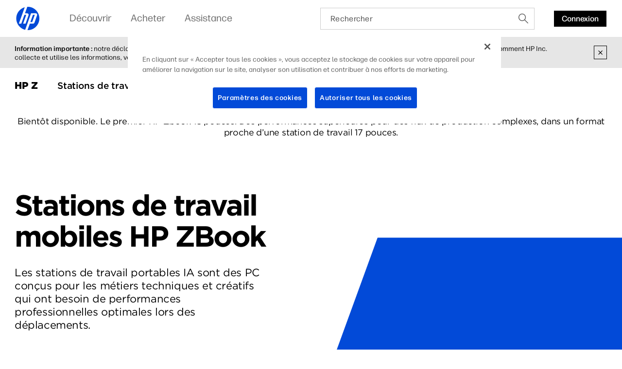

--- FILE ---
content_type: text/html;charset=utf-8
request_url: https://www.hp.com/be-fr/workstations/mobile-workstation-pc.html
body_size: 72948
content:
<!DOCTYPE html>
<html class=" " xmlns="http://www.w3.org/1999/xhtml" lang="fr-be" xml:lang="fr-be" dir="ltr">
  
    <head>
    <meta charset="UTF-8"/>
    <title>Stations de travail mobiles HP ZBook  | HP® Belgique</title>
    <script defer="defer" type="text/javascript" src="https://rum.hlx.page/.rum/@adobe/helix-rum-js@%5E2/dist/micro.js" data-routing="env=prod,tier=publish,ams=Hewlett Packard Inc (Sites) (Enterprise)"></script>
<script type="application/ld+json">
      {
        "@context" : "https://schema.org",
        "@type" : "WebSite",
        "name" : "HP",
        "url" : "https://www.hp.com/"
      }
    </script>
    <link href="https://www.hp.com/favicon.ico" rel="icon" type="image/x-icon" sizes="32x32"/>
    <meta name="viewport" content="width=device-width, initial-scale=1"/>
    <meta name="referrer" content="no-referrer-when-downgrade"/>
    <meta name="otpb" content="xd"/>
    <meta name="keywords" content="station de travail mobile HP ZBook, PC portables, HP ZBook Firefly, HP ZBook Power, HP ZBook Studio, HP ZBook Fury, stations de travail mobiles"/>
    <meta name="description" content="Conçues pour offrir des performances élevées et une sécurité de pointe, les stations de travail mobile HP ZBook vous permettent de traiter de grands volumes de données ou de créer des graphiques 3D et des vidéos — où que vous soyez."/>
    <meta name="template" content="hpi-z-page"/>

    <meta name="bu" content="solutions"/>
    <meta name="segment" content="commercial"/>
    <meta name="page_level" content="Family"/>
    <meta name="product_type" content="Laptops"/>
    <meta name="family" content="workstations"/>
    <meta name="simple_title" content="hp_mobile_workstations"/>
    
    <meta name="hp_design_version" content="marketing_udl"/>
    <meta name="company_code" content="hpi"/>
    <meta name="site_type" content="marketing"/>
    <meta name="target_country" content="be"/>
    <meta name="robots" content="follow,index"/>
    <meta name="web_section_id" content="r12139"/>

    <meta name="udl" content="enable"/>
    <meta name="platform" content="aem"/>

    
    <meta property="og:title" content="Stations de travail mobiles HP ZBook"/>
    <meta property="og:description" content="Conçues pour offrir des performances élevées et une sécurité de pointe, les stations de travail mobile HP ZBook vous permettent de traiter de grands volumes de données ou de créer des graphiques 3D et des vidéos — où que vous soyez."/>
    <meta property="og:image" content="https://www.hp.com/content/dam/sites/worldwide/dems/hp_og_image.jpg"/>
    
    <meta property="og:url" content="https://www.hp.com/be-fr/workstations/mobile-workstation-pc.html"/>

    
    
    
    
    
    

    <meta name="created-date" content="15-Jun-2022 06:27:41"/>
    
    <meta name="published-date" content="29-Oct-2025 04:39:18"/>

    
    <meta name="hp_inav_version" content="ihfcaas.4.r"/>
    
        
	

    
    
    
    
    <link href="https://ssl.www8.hp.com" rel="preconnect" crossorigin/>
    <link href="https://www.googletagmanager.com" rel="preconnect"/>
    <link href="https://hpww.tt.omtrdc.net" rel="preconnect"/>
    <link href="//assets.adobedtm.com" rel="preconnect"/>

    
    




    

    


    
    
        <!-- Google Tag Manager -->
        <script>
        (function(w,d,s,l,i){w[l]=w[l]||[];w[l].push({'gtm.start':new Date().getTime(),event:'gtm.js'});
        var f=d.getElementsByTagName(s)[0],j=d.createElement(s),dl=l!='dataLayer'?'&l='+l:'';j.async=true;
        j.src='https://www.googletagmanager.com/gtm.js?id='+i+dl;f.parentNode.insertBefore(j,f);})(window,document,
        'script','dataLayer','GTM-P9TRBRZ');</script>
        <!-- End Google Tag Manager -->
    


    
    
    

    

    
    
    


    

    <script>
  (function() {
      var p;
          if (!window.Promise || !window.CustomEvent || !window.fetch || !Element.prototype.closest) { p = '/etc.clientlibs/hp-com/clientlibs/clientlib-public/resources/js/polyfills/ie11.507a458b.js'; }
          else if (!window.URLSearchParams || !window.IntersectionObserver || !window.customElements || !window.ResizeObserver) { p = '/etc.clientlibs/hp-com/clientlibs/clientlib-public/resources/js/polyfills/edge-safari.507a458b.js'; }
      p && document.write('<script src="' + p + '">\x3C/script>');
  })();
</script>

    
        <script>
    function waitForBundles(bundles, alias, callback, listener) {
        window.executed = window.executed || {};
        if (window.executed[alias]) return;

        if (bundles.every(function(bundle) { return window.executed[bundle]; })) {
            listener && document.removeEventListener('bundle-loaded', listener);
            callback();
            window.executed[alias] = true;
            document.dispatchEvent(new Event('bundle-loaded'));
        } else if (!listener) {
            const func = function() { waitForBundles(bundles, alias, callback, func); };
            document.addEventListener('bundle-loaded', func);
        }
    }

    function atComponentInserted(params) {
        var scriptElement = document.querySelector("#" + params.scriptId);
        var setLoadedClass = function() {
            scriptElement.classList.add('loaded');
            scriptElement.dispatchEvent(new Event('loaded', { bubbles: true }));
            document.dispatchEvent(new Event('at-rendered'));
        }

        scriptElement.classList.add('executed');
        fetch(params.path)
            .then(function(response) {
                return response.text()
            })
            .then(function (text) {
                var div = document.createElement('div');

                div.innerHTML = text.trim();

                if (document.documentElement.dir === 'rtl') {
                    Array.from(div.querySelectorAll('link[href$=".css"]')).forEach(link => {
                        if (link.href.indexOf('.rtl.') === -1) {
                            link.href = link.href.slice(0, -13) + '.rtl.' + link.href.slice(-12);
                        }
                    });
                }

                scriptElement.parentElement.insertAdjacentElement("afterend", div.querySelector('.at-container'));

                //if inserted content contains decorator's inline scripts - evaluate each script manually
                scriptElement.parentElement.nextElementSibling.querySelectorAll('script.use-script-element').forEach(scriptEl => {
                    scriptEl.classList.remove('use-script-element');
                    Function(scriptEl.innerHTML).call(scriptEl);
                });
                setLoadedClass();
            })
            .catch(function() {
                console.log('Error loading: ', params.path);
                setLoadedClass();
            });
    }
</script>
        <link href="/etc.clientlibs/hp-com/clientlibs/clientlib-public/resources/js/assets.507a458b.js" rel="preload" as="script"/>
        <script src="/etc.clientlibs/hp-com/clientlibs/clientlib-public/resources/js/assets.507a458b.js" async></script>

        
        
        

	
		
			<link rel="stylesheet" type="text/css" href="https://cloud.typography.com/6640936/6116412/css/fonts.css"/>
		
		

		
	



        
            <link rel="stylesheet" type="text/css" href="/etc.clientlibs/hp-com/clientlibs/clientlib-zTheme-v2/resources/css/ztheme.v2.507a458b.css"/>
        

        
    

    
	

	<link rel="preload" href="https://www8.hp.com/etc.clientlibs/HPIT-AEM-GLOBALNAV/clientlibs-globalnav/clientlib-hpi-hf-css/resources/fonts/fonts_header_icons.woff" as="font" type="font/woff" crossorigin/>


    <link rel="canonical" href="https://www.hp.com/be-fr/workstations/mobile-workstation-pc.html"/>

    
    

    
    
    

    
		
</head>

    <body class="z-page v2 page basicpage zTheme-v2 zTheme-v2--light
          
          ">
    
      <!-- Google Tag Manager (noscript) -->
      <noscript>
        <iframe src="https://www.googletagmanager.com/ns.html?id=GTM-P9TRBRZ" height="0" width="0" style="display:none;visibility:hidden"></iframe>
      </noscript>
      <!-- End Google Tag Manager (noscript) -->
    
      <script>
          window.HPI_PAGE_PROPERTIES = {}
          window.HPI_PAGE_PROPERTIES['trackElq'] = false;
          window.HPI_PAGE_PROPERTIES['promotionsTracking'] = false;
      </script>
      

      

      <div id="everything" class="everything">
        <div id="content">

          
          
          
          
          	
							
		          <section>





                
                	 
                

    
    
    
   <meta name="viewport" content="width=device-width, initial-scale=1"/>




   	                  	
   	                  	
   	                  	
   	                  	
   	                  	

      <meta/>
      		
      
      		
      
      		
            
            
            
            
            
            
            
            
            	  <link rel="stylesheet" href="https://www.hp.com/etc.clientlibs/HPIT-AEM-GLOBALNAV/clientlibs-globalnav/clientlibs-fonts/be/fr/clientlib-hf-fontface.dc2751a01a538d34abe64a95fada419d.css" type="text/css" media="screen, print"/>
                  
                  	<link rel="stylesheet" href="https://www.hp.com/etc.clientlibs/HPIT-AEM-GLOBALNAV/clientlibs-globalnav/clientlib-hpi-hf-forma-css.dc2751a01a538d34abe64a95fada419d.css" type="text/css" media="screen, print"/>
                  
                  
            
            <!-- Data Timestamp 01-12-2025 18:09:52 -->


   <div id="header" class="header">
      

    <div class="wps-header-wrapper ">
        <!-- Mobile View -->
            <div class="wps-mobile" style="display:none;">
                <!-- navbar header -->
                <nav>
                    <div class="wpr-header-tab">
                        <!-- header -->
                        <div class="wpr-row">  
                            <span class="wpr-skip-links">
                                <a tabindex="0" class="js-skip-link" href="#skiptobody" title="Skip to content">Skip to content</a>
                                <a tabindex="0" class="js-skip-link" href="#skiptofooter" title="Skip to footer">Skip to footer</a>
                            </span>
                            <div class="wpr-logo-holder">
                                <!-- HP's logo -->
                                
                                    <a tabindex="0" href="https://www.hp.com/be-fr/home.html" class="wpr-main-logo-svg" title="HP® Belgique | Ordinateurs portables, Ordinateurs, Ordinateurs de bureau, Imprimantes, etc." data-gtm-value="1000184" data-gtm-id="header" data-gtm-category="globalNavigation"></a>
                                
                                
                                <!-- HP's logo -->
                            </div>
                        
                            <div class="wpr-icons-holder">

                                <div class="wpr-search-icon wpr-icon-center ">
                                    <a tabindex="0" href="javascript:void(0)" class="wpr-search-icon-logo" title="Rechercher"></a>
                                    <div class="arrows_search_mobile">
                                        <div class="top_arrow"></div>
                                        <div class="bottom_arrow"></div>
                                    </div>
                                </div>

                                

                                
                                <!--Sign in mobile starts-->
                                    <div id="wpr-signin" class=" wpr-icon-center wpr-signin">
                                    <div class="signin-loader"></div>
                                        <span class="signin-profile-image"></span>
                                        <a tabindex="0" title="Connexion" signouttitle="Déconnexion" class="signin-button  hidden" href="https://global-navbar-backend.id.hp.com/api/v1/session/login?final_redirect_url=" data-gtm-id="header-extra" data-gtm-category="linkClick" data-gtm-value="signInID" data-link-id="signInID" aria-expanded="false">
                                            <span>
                                                <p>Connexion</p>
                                            </span></a>
                                        <div class="wpr-signin-arrows">
                                            <div class="top_arrow"></div>
                                            <div class="bottom_arrow"></div>
                                        </div>
                                    </div>
                                    <!--Sign in mobile section ends-->
                                
                                
                                <div id="wpr-hamburger" class="wpr-menu-icon  wpr-icon-center" tabindex="0">
                                <!-- menu icon -->
                                <a class="wpr-menu-icon-logo" title="Open Menu"></a>
                                <!-- menu icon -->
                            </div>

                            </div>
                        </div>
                    </div>
                    
                        <div class="wpr-signin-menu">
                            <div class="wpr-signin-menu-item signed-menu-item user-info " title="HP Account">
                                <div class="wpr-row">
                                    <span id="signin-profile-image" class="signin-profile-image">
                                    <p class="first-letter"></p>
                                    </span>
                                    <div class="menu_content">
                                        <span id="signin-profile-name" class="signin-profile-name"></span>
                                        <span id="signin-profile-email" class="signin-profile-email"></span>
                                        <span id="signin-profile-settings" class="signin-profile-settings">
                                        <a class="myAccount link_metrics" data-gtm-id="header-extra" data-gtm-category="linkClick" data-gtm-value="My-HP-Account" data-link-id="My-HP-Account" title="Mon compte HP" tabindex="0" href="https://account.id.hp.com/" target="_blank">Mon compte HP</a></span>
                                    </div>
                                </div>
                            </div>

                            
                                <a tabindex="0" class="link_metrics" href="https://support.hp.com/dashboard" target="_self" alt="Tableau de bord d’assistance" data-gtm-id="header-extra" data-gtm-category="linkClick" data-gtm-value="signInSupportDashboard" data-link-id="signInSupportDashboard" title="Tableau de bord d’assistance">
                                    <div class="wpr-signin-menu-item signed-menu-item" title="Tableau de bord d’assistance">
                                        <div class="wpr-row">
                                            <div class="menu_content">
                                            Tableau de bord d’assistance
                                                <span class="screenReadingText" style="display:none;">Tableau de bord d’assistance</span>
                                            </div>
                                        </div>
                                    </div>
                                </a>
                            

                            <a tabindex="0" id="signoutButton-mobile" class="signoutButton link_metrics" href="https://global-navbar-backend.id.hp.com/api/v1/session/logout?final_redirect_url=" data-gtm-id="header-extra" data-gtm-category="linkClick" data-gtm-value="signInID-LogOut" data-link-id="signInID-LogOut">
                                <div class="wpr-signin-menu-item signed-menu-item " title="Déconnexion">
                                    <div class="wpr-row">
                                        <div class="menu_content">
                                            Déconnexion
                                            <span class="screenReadingText" style="display:none;">
                                                Déconnexion</span>
                                        </div>
                                    </div>
                                </div>
                            </a>
                        </div>
                    
                    <!-- navbar header -->
                    <!--sidebar container -->
                    <div class="wpr-navbar-container">
                        <!-- Level One Menu -->
                        <div class="wpr-side-nav">
                            <!--Sidenav Header-->
                        <div class="wpr-side-nav-row">
                            <div class="wpr-close-button" id="wpr-close-button">
                                <a class="close_icon_desk" title="Close Menu" tabindex="0"></a>
                            </div>
                        </div>
                            <!--Sidenav Header-->
                            <div class="mobile-menu-output">
                                <!-- Level one menu output for mobile -->
                                
                                    <div tabindex="0" class="Rectangle-515" id="menuitemOne" title="Découvrir">
                                        <div class="wpr-row">
                                            <div class="menu_content">
                                                <label>Découvrir</label>
                                                <span class="screenReadingText" style="display:none;">Ouvrir
                                                    Découvrir</span>
                                                <a class="forward_icon" title="Ouvrir"></a>
                                            </div>
                                        </div>
                                    </div>
                                    <div class="Line-208"></div>
                                
                                
                                    <div tabindex="0" class="Rectangle-515" id="menuitemTwo" title="Acheter">
                                        <div class="wpr-row">
                                            <div class="menu_content">
                                                <label>Acheter</label> <span class="screenReadingText" style="display:none;">Ouvrir
                                                    Acheter</span>
                                                <a class="forward_icon" title="Ouvrir"></a>
                                            </div>
                                        </div>
                                    </div>
                                    <div class="Line-208"></div>
                                
                                
                                    <div tabindex="0" class="Rectangle-515" id="menuitemThree" title="Assistance">
                                        <div class="wpr-row">
                                            <div class="menu_content">
                                                <label>Assistance</label> <span class="screenReadingText" style="display:none;">Ouvrir
                                                    Assistance</span>
                                                <a class="forward_icon" title="Ouvrir"></a>
                                            </div>
                                        </div>
                                    </div>
                                    <div class="Line-208"></div>
                                
                            </div>
                            <!--Sidenav footer-->

                            <!--Sidenav footer-->
                        </div>
                        <!-- Level One Menu ends -->
                        <div class="mobile-level-two-menu">
                            
                                <div class="wpr-side-nav-submenu" id="menuitemOne_sub">
                                    <div class="wpr-side-nav-row">
                                        <div class="header-submenu">
                                            <a tabindex="0" class="back_icon" title="Retour au menu principal."></a>
                                            <label>Découvrir</label>
                                        </div>
                                        <div class="wpr-close-button-L2" id="wpr-close-button">
                                        <a class="close_icon_desk" title="Close Menu"></a>
                                    </div>
                                    </div>
                                    <div class="mobile-submenu-items">
                                        <ul role="menu">
                                            <div class="wpr-submenu-item-mobile">
                                                <div class="wpr-submenu-heading">
                                                    <div class="wpr-row">
                                                        <li class="headind_content" role="menuitem">
                                                            <label>En vedette</label>
                                                        </li>
                                                    </div>
                                                </div>
                                                <div class="sub-submenu-data-mobile">
                                                    <ul role="menu">
                                                        <!-- single menu item mobile-->
                                                        <a tabindex="0" class="link_metrics" href="https://www.hp.com/be-fr/poly.html" title="Poly" data-gtm-id="header" data-gtm-category="globalNavigation" data-gtm-value="1001337" target="_self">
                                                            <div class="Rectangle-505">
                                                                <div class="wpr-row">
                                                                    <li class="menu_content" role="menuitem">
                                                                        <label>Poly</label>
                                                                    </li>
                                                                </div>
                                                            </div>
                                                        </a>
                                                        <div class="Line-208"></div>
                                                        <!-- single menu item mobile-->
                                                    
                                                        <!-- single menu item mobile-->
                                                        <a tabindex="0" class="link_metrics" href="https://www.hp.com/be-fr/security/endpoint-security-solutions.html" title="Sécurité" data-gtm-id="header" data-gtm-category="globalNavigation" data-gtm-value="1001189" target="_self">
                                                            <div class="Rectangle-505">
                                                                <div class="wpr-row">
                                                                    <li class="menu_content" role="menuitem">
                                                                        <label>Sécurité</label>
                                                                    </li>
                                                                </div>
                                                            </div>
                                                        </a>
                                                        <div class="Line-208"></div>
                                                        <!-- single menu item mobile-->
                                                    
                                                        <!-- single menu item mobile-->
                                                        <a tabindex="0" class="link_metrics" href="https://www.hp.com/us-en/printers/3d-printers.html" title="Fabrication 3D et numérique" data-gtm-id="header" data-gtm-category="globalNavigation" data-gtm-value="1000023" target="_self">
                                                            <div class="Rectangle-505">
                                                                <div class="wpr-row">
                                                                    <li class="menu_content" role="menuitem">
                                                                        <label>Fabrication 3D et numérique</label>
                                                                    </li>
                                                                </div>
                                                            </div>
                                                        </a>
                                                        <div class="Line-208"></div>
                                                        <!-- single menu item mobile-->
                                                    
                                                        <!-- single menu item mobile-->
                                                        <a tabindex="0" class="link_metrics" href="https://www.hp.com/be-fr/printers/instant-ink.html" title="Instant Ink" data-gtm-id="header" data-gtm-category="globalNavigation" data-gtm-value="1000379" target="_self">
                                                            <div class="Rectangle-505">
                                                                <div class="wpr-row">
                                                                    <li class="menu_content" role="menuitem">
                                                                        <label>Instant Ink</label>
                                                                    </li>
                                                                </div>
                                                            </div>
                                                        </a>
                                                        <div class="Line-208"></div>
                                                        <!-- single menu item mobile-->
                                                    
                                                        <!-- single menu item mobile-->
                                                        <a tabindex="0" class="link_metrics" href="https://printables.hp.com/be/fr" title="HP Printables" data-gtm-id="header" data-gtm-category="globalNavigation" data-gtm-value="1001255" target="_self">
                                                            <div class="Rectangle-505">
                                                                <div class="wpr-row">
                                                                    <li class="menu_content" role="menuitem">
                                                                        <label>HP Printables</label>
                                                                    </li>
                                                                </div>
                                                            </div>
                                                        </a>
                                                        <div class="Line-208"></div>
                                                        <!-- single menu item mobile-->
                                                    
                                                        <!-- single menu item mobile-->
                                                        <a tabindex="0" class="link_metrics" href="https://www.hp.com/be-fr/hp-information/sustainable-impact.html" title="Impact durable" data-gtm-id="header" data-gtm-category="globalNavigation" data-gtm-value="1001169" target="_self">
                                                            <div class="Rectangle-505">
                                                                <div class="wpr-row">
                                                                    <li class="menu_content" role="menuitem">
                                                                        <label>Impact durable</label>
                                                                    </li>
                                                                </div>
                                                            </div>
                                                        </a>
                                                        <div class="Line-208"></div>
                                                        <!-- single menu item mobile-->
                                                    
                                                        <!-- single menu item mobile-->
                                                        <a tabindex="0" class="link_metrics" href="https://www.hp.com/be-fr/solutions/education/products.html" title="Education" data-gtm-id="header" data-gtm-category="globalNavigation" data-gtm-value="1001344" target="_self">
                                                            <div class="Rectangle-505">
                                                                <div class="wpr-row">
                                                                    <li class="menu_content" role="menuitem">
                                                                        <label>Education</label>
                                                                    </li>
                                                                </div>
                                                            </div>
                                                        </a>
                                                        <div class="Line-208"></div>
                                                        <!-- single menu item mobile-->
                                                    </ul>
                                                </div>
                                            </div>
                                        
                                            <div class="wpr-submenu-item-mobile">
                                                <div class="wpr-submenu-heading">
                                                    <div class="wpr-row">
                                                        <li class="headind_content" role="menuitem">
                                                            <label>PC</label>
                                                        </li>
                                                    </div>
                                                </div>
                                                <div class="sub-submenu-data-mobile">
                                                    <ul role="menu">
                                                        <!-- single menu item mobile-->
                                                        <a tabindex="0" class="link_metrics" href="https://www.hp.com/be-fr/ai-solutions/next-gen-ai-pcs.html" title="Nouvelle génération de PC optimisés par l’IA" data-gtm-id="header" data-gtm-category="globalNavigation" data-gtm-value="1001312" target="_self">
                                                            <div class="Rectangle-505">
                                                                <div class="wpr-row">
                                                                    <li class="menu_content" role="menuitem">
                                                                        <label>Nouvelle génération de PC optimisés par l’IA</label>
                                                                    </li>
                                                                </div>
                                                            </div>
                                                        </a>
                                                        <div class="Line-208"></div>
                                                        <!-- single menu item mobile-->
                                                    
                                                        <!-- single menu item mobile-->
                                                        <a tabindex="0" class="link_metrics" href="https://www.hp.com/be-fr/laptops-and-2-in-1s.html" title="PC portables" data-gtm-id="header" data-gtm-category="globalNavigation" data-gtm-value="1000443" target="_self">
                                                            <div class="Rectangle-505">
                                                                <div class="wpr-row">
                                                                    <li class="menu_content" role="menuitem">
                                                                        <label>PC portables</label>
                                                                    </li>
                                                                </div>
                                                            </div>
                                                        </a>
                                                        <div class="Line-208"></div>
                                                        <!-- single menu item mobile-->
                                                    
                                                        <!-- single menu item mobile-->
                                                        <a tabindex="0" class="link_metrics" href="https://www.hp.com/be-fr/desktops-and-all-in-ones.html" title="PC de bureau" data-gtm-id="header" data-gtm-category="globalNavigation" data-gtm-value="1001171" target="_self">
                                                            <div class="Rectangle-505">
                                                                <div class="wpr-row">
                                                                    <li class="menu_content" role="menuitem">
                                                                        <label>PC de bureau</label>
                                                                    </li>
                                                                </div>
                                                            </div>
                                                        </a>
                                                        <div class="Line-208"></div>
                                                        <!-- single menu item mobile-->
                                                    
                                                        <!-- single menu item mobile-->
                                                        <a tabindex="0" class="link_metrics" href="https://www.hp.com/be-fr/business-computers.html" title="PC professionnels" data-gtm-id="header" data-gtm-category="globalNavigation" data-gtm-value="1001325" target="_self">
                                                            <div class="Rectangle-505">
                                                                <div class="wpr-row">
                                                                    <li class="menu_content" role="menuitem">
                                                                        <label>PC professionnels</label>
                                                                    </li>
                                                                </div>
                                                            </div>
                                                        </a>
                                                        <div class="Line-208"></div>
                                                        <!-- single menu item mobile-->
                                                    
                                                        <!-- single menu item mobile-->
                                                        <a tabindex="0" class="link_metrics" href="https://www.hp.com/be-fr/gaming-pc.html" title="Gaming" data-gtm-id="header" data-gtm-category="globalNavigation" data-gtm-value="1000008" target="_self">
                                                            <div class="Rectangle-505">
                                                                <div class="wpr-row">
                                                                    <li class="menu_content" role="menuitem">
                                                                        <label>Gaming</label>
                                                                    </li>
                                                                </div>
                                                            </div>
                                                        </a>
                                                        <div class="Line-208"></div>
                                                        <!-- single menu item mobile-->
                                                    
                                                        <!-- single menu item mobile-->
                                                        <a tabindex="0" class="link_metrics" href="https://www.hp.com/be-fr/monitors-accessories/computer-monitors.html" title="Écrans" data-gtm-id="header" data-gtm-category="globalNavigation" data-gtm-value="1001148" target="_self">
                                                            <div class="Rectangle-505">
                                                                <div class="wpr-row">
                                                                    <li class="menu_content" role="menuitem">
                                                                        <label>Écrans</label>
                                                                    </li>
                                                                </div>
                                                            </div>
                                                        </a>
                                                        <div class="Line-208"></div>
                                                        <!-- single menu item mobile-->
                                                    
                                                        <!-- single menu item mobile-->
                                                        <a tabindex="0" class="link_metrics" href="https://www.hp.com/be-fr/monitors-accessories/computer-accessories.html" title="Accessoires" data-gtm-id="header" data-gtm-category="globalNavigation" data-gtm-value="1000374" target="_self">
                                                            <div class="Rectangle-505">
                                                                <div class="wpr-row">
                                                                    <li class="menu_content" role="menuitem">
                                                                        <label>Accessoires</label>
                                                                    </li>
                                                                </div>
                                                            </div>
                                                        </a>
                                                        <div class="Line-208"></div>
                                                        <!-- single menu item mobile-->
                                                    
                                                        <!-- single menu item mobile-->
                                                        <a tabindex="0" class="link_metrics" href="https://www.hp.com/be-fr/workstations/workstation-pcs.html" title="Stations de travail" data-gtm-id="header" data-gtm-category="globalNavigation" data-gtm-value="1001187" target="_self">
                                                            <div class="Rectangle-505">
                                                                <div class="wpr-row">
                                                                    <li class="menu_content" role="menuitem">
                                                                        <label>Stations de travail</label>
                                                                    </li>
                                                                </div>
                                                            </div>
                                                        </a>
                                                        <div class="Line-208"></div>
                                                        <!-- single menu item mobile-->
                                                    </ul>
                                                </div>
                                            </div>
                                        
                                            <div class="wpr-submenu-item-mobile">
                                                <div class="wpr-submenu-heading">
                                                    <div class="wpr-row">
                                                        <li class="headind_content" role="menuitem">
                                                            <label>Imprimantes</label>
                                                        </li>
                                                    </div>
                                                </div>
                                                <div class="sub-submenu-data-mobile">
                                                    <ul role="menu">
                                                        <!-- single menu item mobile-->
                                                        <a tabindex="0" class="link_metrics" href="https://www.hp.com/be-fr/cartridge/ink-toner-paper.html" title="Encre, toner et papier" data-gtm-id="header" data-gtm-category="globalNavigation" data-gtm-value="1000005" target="_self">
                                                            <div class="Rectangle-505">
                                                                <div class="wpr-row">
                                                                    <li class="menu_content" role="menuitem">
                                                                        <label>Encre, toner et papier</label>
                                                                    </li>
                                                                </div>
                                                            </div>
                                                        </a>
                                                        <div class="Line-208"></div>
                                                        <!-- single menu item mobile-->
                                                    
                                                        <!-- single menu item mobile-->
                                                        <a tabindex="0" class="link_metrics" href="https://www.hp.com/be-fr/printers/home-printers.html" title="Imprimantes pour la maison" data-gtm-id="header" data-gtm-category="globalNavigation" data-gtm-value="1001164" target="_self">
                                                            <div class="Rectangle-505">
                                                                <div class="wpr-row">
                                                                    <li class="menu_content" role="menuitem">
                                                                        <label>Imprimantes pour la maison</label>
                                                                    </li>
                                                                </div>
                                                            </div>
                                                        </a>
                                                        <div class="Line-208"></div>
                                                        <!-- single menu item mobile-->
                                                    
                                                        <!-- single menu item mobile-->
                                                        <a tabindex="0" class="link_metrics" href="https://www.hp.com/be-fr/printers/business-printers.html" title="Bureaux à domicile et entreprises" data-gtm-id="header" data-gtm-category="globalNavigation" data-gtm-value="1001236" target="_self">
                                                            <div class="Rectangle-505">
                                                                <div class="wpr-row">
                                                                    <li class="menu_content" role="menuitem">
                                                                        <label>Bureaux à domicile et entreprises</label>
                                                                    </li>
                                                                </div>
                                                            </div>
                                                        </a>
                                                        <div class="Line-208"></div>
                                                        <!-- single menu item mobile-->
                                                    
                                                        <!-- single menu item mobile-->
                                                        <a tabindex="0" class="link_metrics" href="https://www.hp.com/be-fr/printers/enterprise-printers.html" title="Imprimantes pour grandes entreprises" data-gtm-id="header" data-gtm-category="globalNavigation" data-gtm-value="1001237" target="_self">
                                                            <div class="Rectangle-505">
                                                                <div class="wpr-row">
                                                                    <li class="menu_content" role="menuitem">
                                                                        <label>Imprimantes pour grandes entreprises</label>
                                                                    </li>
                                                                </div>
                                                            </div>
                                                        </a>
                                                        <div class="Line-208"></div>
                                                        <!-- single menu item mobile-->
                                                    
                                                        <!-- single menu item mobile-->
                                                        <a tabindex="0" class="link_metrics" href="https://www.hp.com/be-fr/printers/refillable-tanks.html" title="Imprimantes Tank" data-gtm-id="header" data-gtm-category="globalNavigation" data-gtm-value="1001270" target="_self">
                                                            <div class="Rectangle-505">
                                                                <div class="wpr-row">
                                                                    <li class="menu_content" role="menuitem">
                                                                        <label>Imprimantes Tank</label>
                                                                    </li>
                                                                </div>
                                                            </div>
                                                        </a>
                                                        <div class="Line-208"></div>
                                                        <!-- single menu item mobile-->
                                                    
                                                        <!-- single menu item mobile-->
                                                        <a tabindex="0" class="link_metrics" href="https://www.hp.com/be-fr/printers/scanners.html" title="Scanners" data-gtm-id="header" data-gtm-category="globalNavigation" data-gtm-value="1001143" target="_self">
                                                            <div class="Rectangle-505">
                                                                <div class="wpr-row">
                                                                    <li class="menu_content" role="menuitem">
                                                                        <label>Scanners</label>
                                                                    </li>
                                                                </div>
                                                            </div>
                                                        </a>
                                                        <div class="Line-208"></div>
                                                        <!-- single menu item mobile-->
                                                    
                                                        <!-- single menu item mobile-->
                                                        <a tabindex="0" class="link_metrics" href="https://www.hp.com/be-fr/printers/large-format.html" title="Imprimantes et traceurs grand format" data-gtm-id="header" data-gtm-category="globalNavigation" data-gtm-value="1001117" target="_self">
                                                            <div class="Rectangle-505">
                                                                <div class="wpr-row">
                                                                    <li class="menu_content" role="menuitem">
                                                                        <label>Imprimantes et traceurs grand format</label>
                                                                    </li>
                                                                </div>
                                                            </div>
                                                        </a>
                                                        <div class="Line-208"></div>
                                                        <!-- single menu item mobile-->
                                                    
                                                        <!-- single menu item mobile-->
                                                        <a tabindex="0" class="link_metrics" href="https://www.hp.com/be-fr/services/managed-print-services.html" title="Services d’impression gérés" data-gtm-id="header" data-gtm-category="globalNavigation" data-gtm-value="1000028" target="_self">
                                                            <div class="Rectangle-505">
                                                                <div class="wpr-row">
                                                                    <li class="menu_content" role="menuitem">
                                                                        <label>Services d’impression gérés</label>
                                                                    </li>
                                                                </div>
                                                            </div>
                                                        </a>
                                                        <div class="Line-208"></div>
                                                        <!-- single menu item mobile-->
                                                    </ul>
                                                </div>
                                            </div>
                                        
                                            <div class="wpr-submenu-item-mobile">
                                                <div class="wpr-submenu-heading">
                                                    <div class="wpr-row">
                                                        <li class="headind_content" role="menuitem">
                                                            <label>Solutions commerciales</label>
                                                        </li>
                                                    </div>
                                                </div>
                                                <div class="sub-submenu-data-mobile">
                                                    <ul role="menu">
                                                        <!-- single menu item mobile-->
                                                        <a tabindex="0" class="link_metrics" href="https://www.hp.com/be-fr/services/workforce-solutions.html" title="Services et solutions" data-gtm-id="header" data-gtm-category="globalNavigation" data-gtm-value="1001292" target="_self">
                                                            <div class="Rectangle-505">
                                                                <div class="wpr-row">
                                                                    <li class="menu_content" role="menuitem">
                                                                        <label>Services et solutions</label>
                                                                    </li>
                                                                </div>
                                                            </div>
                                                        </a>
                                                        <div class="Line-208"></div>
                                                        <!-- single menu item mobile-->
                                                    
                                                        <!-- single menu item mobile-->
                                                        <a tabindex="0" class="link_metrics" href="https://www.hp.com/be-fr/services/workforce-solutions/workforce-experience-platform.html" title="Workforce Experience Platform" data-gtm-id="header" data-gtm-category="globalNavigation" data-gtm-value="1001293" target="_self">
                                                            <div class="Rectangle-505">
                                                                <div class="wpr-row">
                                                                    <li class="menu_content" role="menuitem">
                                                                        <label>Workforce Experience Platform</label>
                                                                    </li>
                                                                </div>
                                                            </div>
                                                        </a>
                                                        <div class="Line-208"></div>
                                                        <!-- single menu item mobile-->
                                                    
                                                        <!-- single menu item mobile-->
                                                        <a tabindex="0" class="link_metrics" href="https://www.hp.com/be-fr/services/workforce-solutions/workforce-computing.html" title="Services informatiques" data-gtm-id="header" data-gtm-category="globalNavigation" data-gtm-value="1001294" target="_self">
                                                            <div class="Rectangle-505">
                                                                <div class="wpr-row">
                                                                    <li class="menu_content" role="menuitem">
                                                                        <label>Services informatiques</label>
                                                                    </li>
                                                                </div>
                                                            </div>
                                                        </a>
                                                        <div class="Line-208"></div>
                                                        <!-- single menu item mobile-->
                                                    
                                                        <!-- single menu item mobile-->
                                                        <a tabindex="0" class="link_metrics" href="https://www.hp.com/be-fr/services/workforce-solutions/document-printing.html" title="Services d&#39;impression et de gestion des documents" data-gtm-id="header" data-gtm-category="globalNavigation" data-gtm-value="1001295" target="_self">
                                                            <div class="Rectangle-505">
                                                                <div class="wpr-row">
                                                                    <li class="menu_content" role="menuitem">
                                                                        <label>Services d'impression et de gestion des documents</label>
                                                                    </li>
                                                                </div>
                                                            </div>
                                                        </a>
                                                        <div class="Line-208"></div>
                                                        <!-- single menu item mobile-->
                                                    
                                                        <!-- single menu item mobile-->
                                                        <a tabindex="0" class="link_metrics" href="https://www.hp.com/be-fr/services/workforce-solutions/communication-collaboration.html" title="Solutions de collaboration" data-gtm-id="header" data-gtm-category="globalNavigation" data-gtm-value="1001296" target="_self">
                                                            <div class="Rectangle-505">
                                                                <div class="wpr-row">
                                                                    <li class="menu_content" role="menuitem">
                                                                        <label>Solutions de collaboration</label>
                                                                    </li>
                                                                </div>
                                                            </div>
                                                        </a>
                                                        <div class="Line-208"></div>
                                                        <!-- single menu item mobile-->
                                                    
                                                        <!-- single menu item mobile-->
                                                        <a tabindex="0" class="link_metrics" href="https://www.hp.com/be-fr/services/workforce-solutions/workforce-security-solution.html" title="Solutions de sécurité" data-gtm-id="header" data-gtm-category="globalNavigation" data-gtm-value="1001297" target="_self">
                                                            <div class="Rectangle-505">
                                                                <div class="wpr-row">
                                                                    <li class="menu_content" role="menuitem">
                                                                        <label>Solutions de sécurité</label>
                                                                    </li>
                                                                </div>
                                                            </div>
                                                        </a>
                                                        <div class="Line-208"></div>
                                                        <!-- single menu item mobile-->
                                                    </ul>
                                                </div>
                                            </div>
                                        </ul>
                                    </div>
                                </div>
                            
                            
                                <div class="wpr-side-nav-submenu" id="menuitemTwo_sub">
                                    <div class="wpr-side-nav-row">
                                        <div class="header-submenu">
                                            <a tabindex="0" class="back_icon" title="Retour au menu principal."></a>
                                            <label>Acheter</label>
                                        </div>
                                        <div class="wpr-close-button-L2" id="wpr-close-button">
                                            <a class="close_icon_desk" title="Close Menu"></a>
                                        </div>
                                    </div>
                                    <div class="mobile-submenu-items">
                                        <ul role="menu">
                                            <div class="wpr-submenu-item-mobile">
                                                <div class="wpr-submenu-heading">
                                                    <div class="wpr-row">
                                                        <li class="headind_content" role="menuitem">
                                                            <label>Espaces découverte</label>
                                                        </li>
                                                    </div>
                                                </div>
                                                <div class="sub-submenu-data-mobile">
                                                    <ul role="menu">
                                                        <!-- single menu item mobile-->
                                                        <a tabindex="0" class="link_metrics" href="https://www.hp.com/be-fr/shop/" title="HP Online Store Homepage" data-gtm-id="header" data-gtm-category="globalNavigation" data-gtm-value="1000033" target="_self">
                                                            <div class="Rectangle-505">
                                                                <div class="wpr-row">
                                                                    <li class="menu_content" role="menuitem">
                                                                        <label>HP Online Store Homepage</label>
                                                                    </li>
                                                                </div>
                                                            </div>
                                                        </a>
                                                        <div class="Line-208"></div>
                                                        <!-- single menu item mobile-->
                                                    
                                                        <!-- single menu item mobile-->
                                                        <a tabindex="0" class="link_metrics" href="https://www.hp.com/be-fr/shop/laptops" title="Découvrez nos PC portables" data-gtm-id="header" data-gtm-category="globalNavigation" data-gtm-value="1000601" target="_self">
                                                            <div class="Rectangle-505">
                                                                <div class="wpr-row">
                                                                    <li class="menu_content" role="menuitem">
                                                                        <label>Découvrez nos PC portables</label>
                                                                    </li>
                                                                </div>
                                                            </div>
                                                        </a>
                                                        <div class="Line-208"></div>
                                                        <!-- single menu item mobile-->
                                                    
                                                        <!-- single menu item mobile-->
                                                        <a tabindex="0" class="link_metrics" href="https://www.hp.com/be-fr/shop/printers" title="Découvrez nos imprimantes" data-gtm-id="header" data-gtm-category="globalNavigation" data-gtm-value="1000604" target="_self">
                                                            <div class="Rectangle-505">
                                                                <div class="wpr-row">
                                                                    <li class="menu_content" role="menuitem">
                                                                        <label>Découvrez nos imprimantes</label>
                                                                    </li>
                                                                </div>
                                                            </div>
                                                        </a>
                                                        <div class="Line-208"></div>
                                                        <!-- single menu item mobile-->
                                                    
                                                        <!-- single menu item mobile-->
                                                        <a tabindex="0" class="link_metrics" href="https://www.hp.com/be-fr/shop/laptops?hp_facet_segment%5Bfilter%5D=gaming%2C%2C162" title="Découvrez nos PC gaming" data-gtm-id="header" data-gtm-category="globalNavigation" data-gtm-value="1000602" target="_self">
                                                            <div class="Rectangle-505">
                                                                <div class="wpr-row">
                                                                    <li class="menu_content" role="menuitem">
                                                                        <label>Découvrez nos PC gaming</label>
                                                                    </li>
                                                                </div>
                                                            </div>
                                                        </a>
                                                        <div class="Line-208"></div>
                                                        <!-- single menu item mobile-->
                                                    
                                                        <!-- single menu item mobile-->
                                                        <a tabindex="0" class="link_metrics" href="https://www.hp.com/be-fr/shop/desktops?hp_facet_subbrand%5Bfilter%5D=z+workstation%2C%2C681" title="Découvrez nos stations de travail" data-gtm-id="header" data-gtm-category="globalNavigation" data-gtm-value="1000603" target="_self">
                                                            <div class="Rectangle-505">
                                                                <div class="wpr-row">
                                                                    <li class="menu_content" role="menuitem">
                                                                        <label>Découvrez nos stations de travail</label>
                                                                    </li>
                                                                </div>
                                                            </div>
                                                        </a>
                                                        <div class="Line-208"></div>
                                                        <!-- single menu item mobile-->
                                                    
                                                        <!-- single menu item mobile-->
                                                        <a tabindex="0" class="link_metrics" href="https://www.hp.com/be-fr/shop/deals" title="Promotions" data-gtm-id="header" data-gtm-category="globalNavigation" data-gtm-value="1000038" target="_self">
                                                            <div class="Rectangle-505">
                                                                <div class="wpr-row">
                                                                    <li class="menu_content" role="menuitem">
                                                                        <label>Promotions</label>
                                                                    </li>
                                                                </div>
                                                            </div>
                                                        </a>
                                                        <div class="Line-208"></div>
                                                        <!-- single menu item mobile-->
                                                    </ul>
                                                </div>
                                            </div>
                                        
                                            <div class="wpr-submenu-item-mobile">
                                                <div class="wpr-submenu-heading">
                                                    <div class="wpr-row">
                                                        <li class="headind_content" role="menuitem">
                                                            <label>Produits</label>
                                                        </li>
                                                    </div>
                                                </div>
                                                <div class="sub-submenu-data-mobile">
                                                    <ul role="menu">
                                                        <!-- single menu item mobile-->
                                                        <a tabindex="0" class="link_metrics" href="https://www.hp.com/be-fr/shop/laptops" title="PC portables" data-gtm-id="header" data-gtm-category="globalNavigation" data-gtm-value="1000039" target="_self">
                                                            <div class="Rectangle-505">
                                                                <div class="wpr-row">
                                                                    <li class="menu_content" role="menuitem">
                                                                        <label>PC portables</label>
                                                                    </li>
                                                                </div>
                                                            </div>
                                                        </a>
                                                        <div class="Line-208"></div>
                                                        <!-- single menu item mobile-->
                                                    
                                                        <!-- single menu item mobile-->
                                                        <a tabindex="0" class="link_metrics" href="https://www.hp.com/be-fr/shop/desktops" title="PC de bureau" data-gtm-id="header" data-gtm-category="globalNavigation" data-gtm-value="1000608" target="_self">
                                                            <div class="Rectangle-505">
                                                                <div class="wpr-row">
                                                                    <li class="menu_content" role="menuitem">
                                                                        <label>PC de bureau</label>
                                                                    </li>
                                                                </div>
                                                            </div>
                                                        </a>
                                                        <div class="Line-208"></div>
                                                        <!-- single menu item mobile-->
                                                    
                                                        <!-- single menu item mobile-->
                                                        <a tabindex="0" class="link_metrics" href="https://www.hp.com/be-fr/shop/desktops?hp_facet_segment%5Bfilter%5D=professionnel%2C%2C160&hp_facet_subbrand%5Bfilter%5D=z+workstation%2C%2C681" title="Stations de travail" data-gtm-id="header" data-gtm-category="globalNavigation" data-gtm-value="1000612" target="_self">
                                                            <div class="Rectangle-505">
                                                                <div class="wpr-row">
                                                                    <li class="menu_content" role="menuitem">
                                                                        <label>Stations de travail</label>
                                                                    </li>
                                                                </div>
                                                            </div>
                                                        </a>
                                                        <div class="Line-208"></div>
                                                        <!-- single menu item mobile-->
                                                    
                                                        <!-- single menu item mobile-->
                                                        <a tabindex="0" class="link_metrics" href="https://www.hp.com/be-fr/shop/monitors" title="Écrans" data-gtm-id="header" data-gtm-category="globalNavigation" data-gtm-value="1000267" target="_self">
                                                            <div class="Rectangle-505">
                                                                <div class="wpr-row">
                                                                    <li class="menu_content" role="menuitem">
                                                                        <label>Écrans</label>
                                                                    </li>
                                                                </div>
                                                            </div>
                                                        </a>
                                                        <div class="Line-208"></div>
                                                        <!-- single menu item mobile-->
                                                    
                                                        <!-- single menu item mobile-->
                                                        <a tabindex="0" class="link_metrics" href="https://www.hp.com/be-fr/shop/accessories" title="Accessoires" data-gtm-id="header" data-gtm-category="globalNavigation" data-gtm-value="1000333" target="_self">
                                                            <div class="Rectangle-505">
                                                                <div class="wpr-row">
                                                                    <li class="menu_content" role="menuitem">
                                                                        <label>Accessoires</label>
                                                                    </li>
                                                                </div>
                                                            </div>
                                                        </a>
                                                        <div class="Line-208"></div>
                                                        <!-- single menu item mobile-->
                                                    
                                                        <!-- single menu item mobile-->
                                                        <a tabindex="0" class="link_metrics" href="https://www.hp.com/be-fr/shop/printers" title="Imprimantes" data-gtm-id="header" data-gtm-category="globalNavigation" data-gtm-value="1000258" target="_self">
                                                            <div class="Rectangle-505">
                                                                <div class="wpr-row">
                                                                    <li class="menu_content" role="menuitem">
                                                                        <label>Imprimantes</label>
                                                                    </li>
                                                                </div>
                                                            </div>
                                                        </a>
                                                        <div class="Line-208"></div>
                                                        <!-- single menu item mobile-->
                                                    
                                                        <!-- single menu item mobile-->
                                                        <a tabindex="0" class="link_metrics" href="https://www.hp.com/be-fr/shop/supplies?hp_facet_prnttech%5Bfilter%5D=encre%2C%2C720" title="Encre" data-gtm-id="header" data-gtm-category="globalNavigation" data-gtm-value="1000264" target="_self">
                                                            <div class="Rectangle-505">
                                                                <div class="wpr-row">
                                                                    <li class="menu_content" role="menuitem">
                                                                        <label>Encre</label>
                                                                    </li>
                                                                </div>
                                                            </div>
                                                        </a>
                                                        <div class="Line-208"></div>
                                                        <!-- single menu item mobile-->
                                                    
                                                        <!-- single menu item mobile-->
                                                        <a tabindex="0" class="link_metrics" href="https://www.hp.com/be-fr/shop/supplies?hp_facet_prnttech%5Bfilter%5D=toner%2C%2C722" title="Toner" data-gtm-id="header" data-gtm-category="globalNavigation" data-gtm-value="1000263" target="_self">
                                                            <div class="Rectangle-505">
                                                                <div class="wpr-row">
                                                                    <li class="menu_content" role="menuitem">
                                                                        <label>Toner</label>
                                                                    </li>
                                                                </div>
                                                            </div>
                                                        </a>
                                                        <div class="Line-208"></div>
                                                        <!-- single menu item mobile-->
                                                    
                                                        <!-- single menu item mobile-->
                                                        <a tabindex="0" class="link_metrics" href="https://www.hp.com/be-fr/shop/supplies?hp_facet_prnttech%5Bfilter%5D=papier%2C%2C723" title="Papier" data-gtm-id="header" data-gtm-category="globalNavigation" data-gtm-value="1000265" target="_self">
                                                            <div class="Rectangle-505">
                                                                <div class="wpr-row">
                                                                    <li class="menu_content" role="menuitem">
                                                                        <label>Papier</label>
                                                                    </li>
                                                                </div>
                                                            </div>
                                                        </a>
                                                        <div class="Line-208"></div>
                                                        <!-- single menu item mobile-->
                                                    </ul>
                                                </div>
                                            </div>
                                        </ul>
                                    </div>
                                </div>
                            
                            
                                <div class="wpr-side-nav-submenu" id="menuitemThree_sub">
                                    <div class="wpr-side-nav-row">
                                        <div class="header-submenu">
                                            <a tabindex="0" class="back_icon" title="Retour au menu principal."></a>
                                            <label>Assistance</label>
                                        </div>
                                        <div class="wpr-close-button-L2" id="wpr-close-button">
                                            <a class="close_icon_desk" title="Close Menu"></a>
                                        </div>
                                    </div>
                                    <div class="mobile-submenu-items">
                                        <ul role="menu">
                                            <div class="wpr-submenu-item-mobile">
                                                <div class="wpr-submenu-heading">
                                                    <div class="wpr-row">
                                                        <li class="headind_content" role="menuitem">
                                                            <label>Résolution des problèmes</label>
                                                        </li>
                                                    </div>
                                                </div>
                                                <div class="sub-submenu-data-mobile">
                                                    <ul role="menu">
                                                        <!-- single menu item mobile-->
                                                        <a tabindex="0" class="link_metrics" href="https://support.hp.com/be-fr" title="Support et Dépannage" data-gtm-id="header" data-gtm-category="globalNavigation" data-gtm-value="1000048" target="_self">
                                                            <div class="Rectangle-505">
                                                                <div class="wpr-row">
                                                                    <li class="menu_content" role="menuitem">
                                                                        <label>Support et Dépannage</label>
                                                                    </li>
                                                                </div>
                                                            </div>
                                                        </a>
                                                        <div class="Line-208"></div>
                                                        <!-- single menu item mobile-->
                                                    
                                                        <!-- single menu item mobile-->
                                                        <a tabindex="0" class="link_metrics" href="https://h30434.www3.hp.com/" title="Communauté" data-gtm-id="header" data-gtm-category="globalNavigation" data-gtm-value="1000051" target="_self">
                                                            <div class="Rectangle-505">
                                                                <div class="wpr-row">
                                                                    <li class="menu_content" role="menuitem">
                                                                        <label>Communauté</label>
                                                                    </li>
                                                                </div>
                                                            </div>
                                                        </a>
                                                        <div class="Line-208"></div>
                                                        <!-- single menu item mobile-->
                                                    </ul>
                                                </div>
                                            </div>
                                        
                                            <div class="wpr-submenu-item-mobile">
                                                <div class="wpr-submenu-heading">
                                                    <div class="wpr-row">
                                                        <li class="headind_content" role="menuitem">
                                                            <label>Assistance par produit</label>
                                                        </li>
                                                    </div>
                                                </div>
                                                <div class="sub-submenu-data-mobile">
                                                    <ul role="menu">
                                                        <!-- single menu item mobile-->
                                                        <a tabindex="0" class="link_metrics" href="https://support.hp.com/be-fr/printer" title="Impression" data-gtm-id="header" data-gtm-category="globalNavigation" data-gtm-value="1000053" target="_self">
                                                            <div class="Rectangle-505">
                                                                <div class="wpr-row">
                                                                    <li class="menu_content" role="menuitem">
                                                                        <label>Impression</label>
                                                                    </li>
                                                                </div>
                                                            </div>
                                                        </a>
                                                        <div class="Line-208"></div>
                                                        <!-- single menu item mobile-->
                                                    
                                                        <!-- single menu item mobile-->
                                                        <a tabindex="0" class="link_metrics" href="https://support.hp.com/be-fr/computer" title="Performances" data-gtm-id="header" data-gtm-category="globalNavigation" data-gtm-value="1000054" target="_self">
                                                            <div class="Rectangle-505">
                                                                <div class="wpr-row">
                                                                    <li class="menu_content" role="menuitem">
                                                                        <label>Performances</label>
                                                                    </li>
                                                                </div>
                                                            </div>
                                                        </a>
                                                        <div class="Line-208"></div>
                                                        <!-- single menu item mobile-->
                                                    
                                                        <!-- single menu item mobile-->
                                                        <a tabindex="0" class="link_metrics" href="https://www.hp.com/support/instantink" title="Instant Ink" data-gtm-id="header" data-gtm-category="globalNavigation" data-gtm-value="1000055" target="_self">
                                                            <div class="Rectangle-505">
                                                                <div class="wpr-row">
                                                                    <li class="menu_content" role="menuitem">
                                                                        <label>Instant Ink</label>
                                                                    </li>
                                                                </div>
                                                            </div>
                                                        </a>
                                                        <div class="Line-208"></div>
                                                        <!-- single menu item mobile-->
                                                    
                                                        <!-- single menu item mobile-->
                                                        <a tabindex="0" class="link_metrics" href="https://support.hp.com/be-fr/poly" title="Périphériques de collaboration Poly" data-gtm-id="header" data-gtm-category="globalNavigation" data-gtm-value="1001286" target="_self">
                                                            <div class="Rectangle-505">
                                                                <div class="wpr-row">
                                                                    <li class="menu_content" role="menuitem">
                                                                        <label>Périphériques de collaboration Poly</label>
                                                                    </li>
                                                                </div>
                                                            </div>
                                                        </a>
                                                        <div class="Line-208"></div>
                                                        <!-- single menu item mobile-->
                                                    
                                                        <!-- single menu item mobile-->
                                                        <a tabindex="0" class="link_metrics" href="https://anyware.hp.com/" title="HP Anyware" data-gtm-id="header" data-gtm-category="globalNavigation" data-gtm-value="1001311" target="_self">
                                                            <div class="Rectangle-505">
                                                                <div class="wpr-row">
                                                                    <li class="menu_content" role="menuitem">
                                                                        <label>HP Anyware</label>
                                                                    </li>
                                                                </div>
                                                            </div>
                                                        </a>
                                                        <div class="Line-208"></div>
                                                        <!-- single menu item mobile-->
                                                    
                                                        <!-- single menu item mobile-->
                                                        <a tabindex="0" class="link_metrics" href="https://support.hp.com/be-fr/products" title="Autres Produits" data-gtm-id="header" data-gtm-category="globalNavigation" data-gtm-value="1000056" target="_self">
                                                            <div class="Rectangle-505">
                                                                <div class="wpr-row">
                                                                    <li class="menu_content" role="menuitem">
                                                                        <label>Autres Produits</label>
                                                                    </li>
                                                                </div>
                                                            </div>
                                                        </a>
                                                        <div class="Line-208"></div>
                                                        <!-- single menu item mobile-->
                                                    </ul>
                                                </div>
                                            </div>
                                        
                                            <div class="wpr-submenu-item-mobile">
                                                <div class="wpr-submenu-heading">
                                                    <div class="wpr-row">
                                                        <li class="headind_content" role="menuitem">
                                                            <label>Ressources d’assistance</label>
                                                        </li>
                                                    </div>
                                                </div>
                                                <div class="sub-submenu-data-mobile">
                                                    <ul role="menu">
                                                        <!-- single menu item mobile-->
                                                        <a tabindex="0" class="link_metrics" href="https://www.hp.com/be-fr/contact-hp/contact.html" title="Nous contacter" data-gtm-id="header" data-gtm-category="globalNavigation" data-gtm-value="1000190" target="_self">
                                                            <div class="Rectangle-505">
                                                                <div class="wpr-row">
                                                                    <li class="menu_content" role="menuitem">
                                                                        <label>Nous contacter</label>
                                                                    </li>
                                                                </div>
                                                            </div>
                                                        </a>
                                                        <div class="Line-208"></div>
                                                        <!-- single menu item mobile-->
                                                    
                                                        <!-- single menu item mobile-->
                                                        <a tabindex="0" class="link_metrics" href="https://support.hp.com/be-fr/checkwarranty" title="Vérifier la garantie" data-gtm-id="header" data-gtm-category="globalNavigation" data-gtm-value="1000058" target="_self">
                                                            <div class="Rectangle-505">
                                                                <div class="wpr-row">
                                                                    <li class="menu_content" role="menuitem">
                                                                        <label>Vérifier la garantie</label>
                                                                    </li>
                                                                </div>
                                                            </div>
                                                        </a>
                                                        <div class="Line-208"></div>
                                                        <!-- single menu item mobile-->
                                                    
                                                        <!-- single menu item mobile-->
                                                        <a tabindex="0" class="link_metrics" href="https://support.hp.com/be-fr/service-center" title="Prestataires de services agréés" data-gtm-id="header" data-gtm-category="globalNavigation" data-gtm-value="1000059" target="_self">
                                                            <div class="Rectangle-505">
                                                                <div class="wpr-row">
                                                                    <li class="menu_content" role="menuitem">
                                                                        <label>Prestataires de services agréés</label>
                                                                    </li>
                                                                </div>
                                                            </div>
                                                        </a>
                                                        <div class="Line-208"></div>
                                                        <!-- single menu item mobile-->
                                                    
                                                        <!-- single menu item mobile-->
                                                        <a tabindex="0" class="link_metrics" href="https://support.hp.com/be-fr/security-bulletins" title="Bulletins de sécurité archivés" data-gtm-id="header" data-gtm-category="globalNavigation" data-gtm-value="1000060" target="_self">
                                                            <div class="Rectangle-505">
                                                                <div class="wpr-row">
                                                                    <li class="menu_content" role="menuitem">
                                                                        <label>Bulletins de sécurité archivés</label>
                                                                    </li>
                                                                </div>
                                                            </div>
                                                        </a>
                                                        <div class="Line-208"></div>
                                                        <!-- single menu item mobile-->
                                                    
                                                        <!-- single menu item mobile-->
                                                        <a tabindex="0" class="link_metrics" href="https://parts.hp.com/hpparts/default.aspx?cc=BE&lang=FR" title="Boutique de pièces détachées" data-gtm-id="header" data-gtm-category="globalNavigation" data-gtm-value="1000061" target="_self">
                                                            <div class="Rectangle-505">
                                                                <div class="wpr-row">
                                                                    <li class="menu_content" role="menuitem">
                                                                        <label>Boutique de pièces détachées</label>
                                                                    </li>
                                                                </div>
                                                            </div>
                                                        </a>
                                                        <div class="Line-208"></div>
                                                        <!-- single menu item mobile-->
                                                    </ul>
                                                </div>
                                            </div>
                                        </ul>
                                    </div>
                                </div>
                            
                        </div>
                    </div>
                    <!--sidebar container-->
                    <!--search-->
                    <div id="countryCode" style="display:none">be</div>
                    <div id="languageCode" style="display:none">fr</div>
                    <div id="languageRTL" style="display:none">false</div>
                    <div id="privacyURL" style="display:none">https://www.hp.com/cma/ng/lib/exceptions/privacy-banner.js</div>
                    <div id="hpCaasServer" style="display:none">https://www.hp.com</div>
                    <div id="hsEndpointTracking" style="display:none">https://tracking-na.hawksearch.com/api/trackevent</div>
                <div class="wpr-search-container">
                    <div class="wpr-search-bar">
                        <div class="Rectangle-426">
                            <input id="search_focus_mobile" aria-label="Rechercher" title="Rechercher" tabindex="0" type="text" class="search-bar link_metrics" name="search-bar" value="" placeholder="Rechercher" autocomplete="off" autocorrect="off" aria-autocomplete="both" role="searchbox" maxlength="200" data-gtm-id="header-extra" data-gtm-category="linkClick" data-gtm-value="1000185"/>
                            <span class="clear-search">
                                <a tabindex="0" href="javascript:void(0)" class="wpr-clear-icon-logo" title="Dégager">
                                    <svg xmlns="http://www.w3.org/2000/svg" width="15" height="15" viewBox="0 0 15 15">
                                        <path d="m6 7.5-6-6L1.5 0l6 6 6-6L15 1.5l-6 6 6 6-1.5 1.5-6-6-6 6L0 13.5z" style="fill:#767676"/>
                                    </svg>
                                </a>
                                <span class="screenReadingText">Dégager</span>
                            </span>
                            <a tabindex="0" href="javascript:void(0)" class="wpr-search-icon-logo search_trigger link_metrics" title="Rechercher" data-gtm-id="header-extra" data-gtm-category="linkClick" data-gtm-value="1000185"></a>
                        </div>
                        <a href="javascript:void(0)" class="cancel" target="_self" tabindex="-1"></a>
                    </div>
                </div>
                    <!--search-->
                </nav>
            </div>
        <!-- Mobile View ends-->
        <!-- Tablet & desktop View -->
        <div class="wps-tablet" style="display:none;">
            <!--navbar header  -->
            <nav>
                <div class="wpr-header-tab">
                    <!-- header -->
                    <div class="wpr-row header_container">
                        
                        <div class="wpr-logo-header-holder">
                            <div class="wpr-logo-headers unselectable  ">
                                <span class="wpr-skip-links">
                                    <a tabindex="0" class="js-skip-link" href="#skiptobody" title="Skip to content">Skip to content</a>
                                    <a tabindex="0" class="js-skip-link" href="#skiptofooter" title="Skip to footer">Skip to footer</a>
                                </span>
                                <!-- HP's logo -->
                                
                                    <a tabindex="0" href="https://www.hp.com/be-fr/home.html" class="wpr-main-logo-svg unselectable link_metrics" title="HP® Belgique | Ordinateurs portables, Ordinateurs, Ordinateurs de bureau, Imprimantes, etc." data-gtm-id="header" data-gtm-category="globalNavigation" data-gtm-value="1000184"></a>
                                
                                
                                <!-- HP's logo -->

                                <!-- header Links -->
                                <div class="wpr-link-container unselectable ">
                                    
                                        <div tabindex="0" class="navbar-header-links unselectable" id="menuitemOne_tab" aria-haspopup="true" aria-expanded="false">
                                            <span class="font-style-h5 ">Découvrir</span>
                                            <span class="screenReadingText">Ouvrir
                                                Découvrir</span>
                                        </div>
                                    
                                    
                                        <div tabindex="0" class="navbar-header-links unselectable" id="menuitemTwo_tab" aria-haspopup="true" aria-expanded="false">
                                            <span class="font-style-h5 ">Acheter</span>
                                            <span class="screenReadingText">Ouvrir
                                                Acheter</span>
                                        </div>
                                    
                                    
                                        <div tabindex="0" class="navbar-header-links unselectable" id="menuitemThree_tab" aria-haspopup="true" aria-expanded="false">
                                            <span class="font-style-h5 ">Assistance</span>
                                            <span class="screenReadingText">Ouvrir
                                                Assistance</span>
                                        </div>
                                    
                                </div>
                                <!-- header Links ends -->
                            </div>
                        </div>

                        <div class="wpr-icons-holder">
                            <div class="Rectangle-426 ">
                                <input id="search_focus_desktop" aria-label="Rechercher" title="Rechercher" tabindex="0" type="text" class="search_trigger_onenter search-bar tab-search link_metrics" name="search-bar" value="" placeholder="Rechercher" autocomplete="off" autocorrect="off" aria-autocomplete="both" role="searchbox" maxlength="200" data-gtm-id="header-extra" data-gtm-category="linkClick" data-gtm-value="1000185"/>
                                <span class="clear-search">
                                    <a tabindex="0" href="javascript:void(0)" class="wpr-backspace-icon" title="Dégager">
                                    <svg xmlns="http://www.w3.org/2000/svg" width="41.139" height="31" viewBox="0 0 41.139 31"><g transform="translate(0.639)"><path d="M-555.727,111.89h-25.087a2.013,2.013,0,0,1-1.58-.771L-593.686,96.89-582.4,82.662a2.015,2.015,0,0,1,1.581-.772h25.087a2.076,2.076,0,0,1,2.041,2.1h0c0,.076,0,.169,0,.29v25.5A2.076,2.076,0,0,1-555.727,111.89Z" transform="translate(593.686 -81.39)" fill="none" stroke="#ccc" stroke-miterlimit="10" stroke-width="1"/><g transform="translate(12.5 3)"><rect width="25" height="25" fill="none"/><path d="M13.264,11.5l5.375-5.362a1.255,1.255,0,0,0-1.775-1.775L11.5,9.738,6.139,4.364A1.255,1.255,0,1,0,4.364,6.138L9.739,11.5,4.364,16.863a1.255,1.255,0,1,0,1.775,1.775L11.5,13.263l5.362,5.375a1.255,1.255,0,1,0,1.775-1.775Z" transform="translate(0.998 0.999)"/></g></g></svg>
                                    </a>
                                    <span class="screenReadingText">Dégager</span>
                                </span>
                                <a tabindex="0" href="javascript:void(0)" class="wpr-search-icon-logo search_trigger link_metrics" title="Rechercher" data-gtm-id="header-extra" data-gtm-category="linkClick" data-gtm-value="1000185"></a>
                            </div>
                            <a tabindex="0" href="javascript:void(0)" class="wpr-close-autocomplete" title="Ferme">
                                <svg xmlns="http://www.w3.org/2000/svg" width="40" height="40" viewBox="0 0 40 40"><g fill="none" stroke="#ccc" stroke-width="1"><circle cx="20" cy="20" r="20" stroke="none"/><circle cx="20" cy="20" r="19.5" fill="none"/></g><g transform="translate(7.5 7.5)"><rect width="25" height="25" fill="none"/><path d="M13.514,11.751l6.625-6.613a1.255,1.255,0,0,0-1.775-1.775L11.751,9.989,5.139,3.364A1.255,1.255,0,0,0,3.364,5.139l6.625,6.613L3.364,18.364a1.255,1.255,0,1,0,1.775,1.775l6.612-6.625,6.612,6.625a1.255,1.255,0,1,0,1.775-1.775Z" transform="translate(0.749 0.749)" fill="#2c3038"/></g></svg>
                            </a>
                            
                            <!--Sign in tablet-desktop start-->
                            
                                <div id="data-sso" data-sso-url="https://global-navbar-backend.id.hp.com/api/v1/session/sso_check" signin-visible="visible-true"></div>
                                <div id="wpr-signin-tablet" class="wpr-signin">
                                    <div class="signin-loader"></div>
                                    <span id="signin-profile-image" class="signin-profile-image"></span>
                                    <a tabindex="0" class="signin-button  hidden" href="https://global-navbar-backend.id.hp.com/api/v1/session/login?final_redirect_url=" aria-expanded="false" data-gtm-id="header-extra" data-gtm-category="linkClick" data-gtm-value="signInID" data-link-id="signInID" title="Connexion" signouttitle="Déconnexion">
                                        <span>
                                            <p>Connexion</p>
                                        </span>
                                    </a>
                                    <div class="wpr-signin-arrows">
                                        <div class="top_arrow"></div>
                                        <div class="bottom_arrow"></div>
                                    </div>

                                    <div class="wpr-signin-menu">
                                        <div class="wpr-signin-menu-item signed-menu-item user-info link_metrics" title="HP Store Account">
                                            <div class="wpr-row">
                                                <span id="signin-profile-image" class="signin-profile-image">
                                                <p class="first-letter"></p>
                                                </span>
                                                <div class="menu_content">
                                                    <span id="signin-profile-name" class="signin-profile-name"></span>
                                                    <span id="signin-profile-email" class="signin-profile-email"></span>
                                                    <span id="signin-profile-settings" class="signin-profile-settings">
                                                    <a class="myAccount link_metrics" data-gtm-id="header-extra" data-gtm-category="linkClick" data-gtm-value="My-HP-Account" data-link-id="My-HP-Account" title="Mon compte HP" tabindex="0" href="https://account.id.hp.com/" target="_blank">Mon compte HP</a></span>
                                                </div>
                                            </div>
                                        </div>

                                        
                                            <a tabindex="0" class="link_metrics" href="https://support.hp.com/dashboard" target="_self" alt="Tableau de bord d’assistance" data-gtm-id="header-extra" data-gtm-category="linkClick" data-gtm-value="signInSupportDashboard" data-link-id="signInSupportDashboard" title="Tableau de bord d’assistance">
                                                <div class="wpr-signin-menu-item " title="Tableau de bord d’assistance">
                                                    <div class="wpr-row">
                                                        <div class="menu_content">
                                                        Tableau de bord d’assistance
                                                            <span class="screenReadingText" style="display:none;">Tableau de bord d’assistance</span>
                                                        </div>
                                                    </div>
                                                </div>
                                            </a>
                                        

                                        <a tabindex="0" id="signoutButton" class="signoutButton link_metrics" href="https://global-navbar-backend.id.hp.com/api/v1/session/logout?final_redirect_url=" data-gtm-id="header-extra" data-gtm-category="linkClick" data-gtm-value="signInID-LogOut" data-link-id="signInID-LogOut" title="Déconnexion">
                                            <div class="wpr-signin-menu-item signed-menu-item " title=" Déconnexion">
                                                <div class="wpr-row">
                                                    <div class="menu_content">
                                                        Déconnexion
                                                        <span class="screenReadingText" style="display:none;">
                                                            Déconnexion</span>
                                                    </div>
                                                </div>
                                            </div>
                                        </a>
                                    </div>
                                </div>
                            
                            <!--Sign in tablet-desktop end-->
                        </div>
                    </div>
                </div>
                <!-- navbar header -->
                <!-- navbar container -->
                <div class="wpr-dropdown-container">
                    <div class="wpr-closing-overlay"></div>
                    <div class="dropdowns_insert">
                        
                            <div class="wpr-dropdown-nav wpr-show" id="menuitemOne_tab_drop">

                                <div class="submenu_data" style="display: inherit">
                                    <ul class="wpr-submenu-container" role="menu">
                                        <div class="wpr-submenu-item">
                                            <div class="wpr-submenu-heading">
                                                <div class="wpr-row">
                                                    <li class="headind_content" role="menuitem">
                                                        <label class="unselectable">En vedette</label>
                                                    </li>
                                                </div>
                                            </div>
                                            <div class="sub-submenu-data">
                                                <ul role="menu">
                                                    <!-- single menu item -->
                                                    <a tabindex="0" href="https://www.hp.com/be-fr/poly.html" class="link_metrics" data-gtm-id="header" data-gtm-category="globalNavigation" data-gtm-value="1001337" target="_self">
                                                        <div class="Rectangle-505">
                                                            <div class="wpr-row">
                                                                <li class="menu_content" role="menuitem">
                                                                    <label class="unselectable">Poly</label>
                                                                </li>
                                                            </div>
                                                        </div>
                                                    </a>
                                                
                                                    <!-- single menu item -->
                                                    <a tabindex="0" href="https://www.hp.com/be-fr/security/endpoint-security-solutions.html" class="link_metrics" data-gtm-id="header" data-gtm-category="globalNavigation" data-gtm-value="1001189" target="_self">
                                                        <div class="Rectangle-505">
                                                            <div class="wpr-row">
                                                                <li class="menu_content" role="menuitem">
                                                                    <label class="unselectable">Sécurité</label>
                                                                </li>
                                                            </div>
                                                        </div>
                                                    </a>
                                                
                                                    <!-- single menu item -->
                                                    <a tabindex="0" href="https://www.hp.com/us-en/printers/3d-printers.html" class="link_metrics" data-gtm-id="header" data-gtm-category="globalNavigation" data-gtm-value="1000023" target="_self">
                                                        <div class="Rectangle-505">
                                                            <div class="wpr-row">
                                                                <li class="menu_content" role="menuitem">
                                                                    <label class="unselectable">Fabrication 3D et numérique</label>
                                                                </li>
                                                            </div>
                                                        </div>
                                                    </a>
                                                
                                                    <!-- single menu item -->
                                                    <a tabindex="0" href="https://www.hp.com/be-fr/printers/instant-ink.html" class="link_metrics" data-gtm-id="header" data-gtm-category="globalNavigation" data-gtm-value="1000379" target="_self">
                                                        <div class="Rectangle-505">
                                                            <div class="wpr-row">
                                                                <li class="menu_content" role="menuitem">
                                                                    <label class="unselectable">Instant Ink</label>
                                                                </li>
                                                            </div>
                                                        </div>
                                                    </a>
                                                
                                                    <!-- single menu item -->
                                                    <a tabindex="0" href="https://printables.hp.com/be/fr" class="link_metrics" data-gtm-id="header" data-gtm-category="globalNavigation" data-gtm-value="1001255" target="_self">
                                                        <div class="Rectangle-505">
                                                            <div class="wpr-row">
                                                                <li class="menu_content" role="menuitem">
                                                                    <label class="unselectable">HP Printables</label>
                                                                </li>
                                                            </div>
                                                        </div>
                                                    </a>
                                                
                                                    <!-- single menu item -->
                                                    <a tabindex="0" href="https://www.hp.com/be-fr/hp-information/sustainable-impact.html" class="link_metrics" data-gtm-id="header" data-gtm-category="globalNavigation" data-gtm-value="1001169" target="_self">
                                                        <div class="Rectangle-505">
                                                            <div class="wpr-row">
                                                                <li class="menu_content" role="menuitem">
                                                                    <label class="unselectable">Impact durable</label>
                                                                </li>
                                                            </div>
                                                        </div>
                                                    </a>
                                                
                                                    <!-- single menu item -->
                                                    <a tabindex="0" href="https://www.hp.com/be-fr/solutions/education/products.html" class="link_metrics" data-gtm-id="header" data-gtm-category="globalNavigation" data-gtm-value="1001344" target="_self">
                                                        <div class="Rectangle-505">
                                                            <div class="wpr-row">
                                                                <li class="menu_content" role="menuitem">
                                                                    <label class="unselectable">Education</label>
                                                                </li>
                                                            </div>
                                                        </div>
                                                    </a>
                                                </ul>
                                            </div>
                                        </div>
                                    
                                        <div class="wpr-submenu-item">
                                            <div class="wpr-submenu-heading">
                                                <div class="wpr-row">
                                                    <li class="headind_content" role="menuitem">
                                                        <label class="unselectable">PC</label>
                                                    </li>
                                                </div>
                                            </div>
                                            <div class="sub-submenu-data">
                                                <ul role="menu">
                                                    <!-- single menu item -->
                                                    <a tabindex="0" href="https://www.hp.com/be-fr/ai-solutions/next-gen-ai-pcs.html" class="link_metrics" data-gtm-id="header" data-gtm-category="globalNavigation" data-gtm-value="1001312" target="_self">
                                                        <div class="Rectangle-505">
                                                            <div class="wpr-row">
                                                                <li class="menu_content" role="menuitem">
                                                                    <label class="unselectable">Nouvelle génération de PC optimisés par l’IA</label>
                                                                </li>
                                                            </div>
                                                        </div>
                                                    </a>
                                                
                                                    <!-- single menu item -->
                                                    <a tabindex="0" href="https://www.hp.com/be-fr/laptops-and-2-in-1s.html" class="link_metrics" data-gtm-id="header" data-gtm-category="globalNavigation" data-gtm-value="1000443" target="_self">
                                                        <div class="Rectangle-505">
                                                            <div class="wpr-row">
                                                                <li class="menu_content" role="menuitem">
                                                                    <label class="unselectable">PC portables</label>
                                                                </li>
                                                            </div>
                                                        </div>
                                                    </a>
                                                
                                                    <!-- single menu item -->
                                                    <a tabindex="0" href="https://www.hp.com/be-fr/desktops-and-all-in-ones.html" class="link_metrics" data-gtm-id="header" data-gtm-category="globalNavigation" data-gtm-value="1001171" target="_self">
                                                        <div class="Rectangle-505">
                                                            <div class="wpr-row">
                                                                <li class="menu_content" role="menuitem">
                                                                    <label class="unselectable">PC de bureau</label>
                                                                </li>
                                                            </div>
                                                        </div>
                                                    </a>
                                                
                                                    <!-- single menu item -->
                                                    <a tabindex="0" href="https://www.hp.com/be-fr/business-computers.html" class="link_metrics" data-gtm-id="header" data-gtm-category="globalNavigation" data-gtm-value="1001325" target="_self">
                                                        <div class="Rectangle-505">
                                                            <div class="wpr-row">
                                                                <li class="menu_content" role="menuitem">
                                                                    <label class="unselectable">PC professionnels</label>
                                                                </li>
                                                            </div>
                                                        </div>
                                                    </a>
                                                
                                                    <!-- single menu item -->
                                                    <a tabindex="0" href="https://www.hp.com/be-fr/gaming-pc.html" class="link_metrics" data-gtm-id="header" data-gtm-category="globalNavigation" data-gtm-value="1000008" target="_self">
                                                        <div class="Rectangle-505">
                                                            <div class="wpr-row">
                                                                <li class="menu_content" role="menuitem">
                                                                    <label class="unselectable">Gaming</label>
                                                                </li>
                                                            </div>
                                                        </div>
                                                    </a>
                                                
                                                    <!-- single menu item -->
                                                    <a tabindex="0" href="https://www.hp.com/be-fr/monitors-accessories/computer-monitors.html" class="link_metrics" data-gtm-id="header" data-gtm-category="globalNavigation" data-gtm-value="1001148" target="_self">
                                                        <div class="Rectangle-505">
                                                            <div class="wpr-row">
                                                                <li class="menu_content" role="menuitem">
                                                                    <label class="unselectable">Écrans</label>
                                                                </li>
                                                            </div>
                                                        </div>
                                                    </a>
                                                
                                                    <!-- single menu item -->
                                                    <a tabindex="0" href="https://www.hp.com/be-fr/monitors-accessories/computer-accessories.html" class="link_metrics" data-gtm-id="header" data-gtm-category="globalNavigation" data-gtm-value="1000374" target="_self">
                                                        <div class="Rectangle-505">
                                                            <div class="wpr-row">
                                                                <li class="menu_content" role="menuitem">
                                                                    <label class="unselectable">Accessoires</label>
                                                                </li>
                                                            </div>
                                                        </div>
                                                    </a>
                                                
                                                    <!-- single menu item -->
                                                    <a tabindex="0" href="https://www.hp.com/be-fr/workstations/workstation-pcs.html" class="link_metrics" data-gtm-id="header" data-gtm-category="globalNavigation" data-gtm-value="1001187" target="_self">
                                                        <div class="Rectangle-505">
                                                            <div class="wpr-row">
                                                                <li class="menu_content" role="menuitem">
                                                                    <label class="unselectable">Stations de travail</label>
                                                                </li>
                                                            </div>
                                                        </div>
                                                    </a>
                                                </ul>
                                            </div>
                                        </div>
                                    
                                        <div class="wpr-submenu-item">
                                            <div class="wpr-submenu-heading">
                                                <div class="wpr-row">
                                                    <li class="headind_content" role="menuitem">
                                                        <label class="unselectable">Imprimantes</label>
                                                    </li>
                                                </div>
                                            </div>
                                            <div class="sub-submenu-data">
                                                <ul role="menu">
                                                    <!-- single menu item -->
                                                    <a tabindex="0" href="https://www.hp.com/be-fr/cartridge/ink-toner-paper.html" class="link_metrics" data-gtm-id="header" data-gtm-category="globalNavigation" data-gtm-value="1000005" target="_self">
                                                        <div class="Rectangle-505">
                                                            <div class="wpr-row">
                                                                <li class="menu_content" role="menuitem">
                                                                    <label class="unselectable">Encre, toner et papier</label>
                                                                </li>
                                                            </div>
                                                        </div>
                                                    </a>
                                                
                                                    <!-- single menu item -->
                                                    <a tabindex="0" href="https://www.hp.com/be-fr/printers/home-printers.html" class="link_metrics" data-gtm-id="header" data-gtm-category="globalNavigation" data-gtm-value="1001164" target="_self">
                                                        <div class="Rectangle-505">
                                                            <div class="wpr-row">
                                                                <li class="menu_content" role="menuitem">
                                                                    <label class="unselectable">Imprimantes pour la maison</label>
                                                                </li>
                                                            </div>
                                                        </div>
                                                    </a>
                                                
                                                    <!-- single menu item -->
                                                    <a tabindex="0" href="https://www.hp.com/be-fr/printers/business-printers.html" class="link_metrics" data-gtm-id="header" data-gtm-category="globalNavigation" data-gtm-value="1001236" target="_self">
                                                        <div class="Rectangle-505">
                                                            <div class="wpr-row">
                                                                <li class="menu_content" role="menuitem">
                                                                    <label class="unselectable">Bureaux à domicile et entreprises</label>
                                                                </li>
                                                            </div>
                                                        </div>
                                                    </a>
                                                
                                                    <!-- single menu item -->
                                                    <a tabindex="0" href="https://www.hp.com/be-fr/printers/enterprise-printers.html" class="link_metrics" data-gtm-id="header" data-gtm-category="globalNavigation" data-gtm-value="1001237" target="_self">
                                                        <div class="Rectangle-505">
                                                            <div class="wpr-row">
                                                                <li class="menu_content" role="menuitem">
                                                                    <label class="unselectable">Imprimantes pour grandes entreprises</label>
                                                                </li>
                                                            </div>
                                                        </div>
                                                    </a>
                                                
                                                    <!-- single menu item -->
                                                    <a tabindex="0" href="https://www.hp.com/be-fr/printers/refillable-tanks.html" class="link_metrics" data-gtm-id="header" data-gtm-category="globalNavigation" data-gtm-value="1001270" target="_self">
                                                        <div class="Rectangle-505">
                                                            <div class="wpr-row">
                                                                <li class="menu_content" role="menuitem">
                                                                    <label class="unselectable">Imprimantes Tank</label>
                                                                </li>
                                                            </div>
                                                        </div>
                                                    </a>
                                                
                                                    <!-- single menu item -->
                                                    <a tabindex="0" href="https://www.hp.com/be-fr/printers/scanners.html" class="link_metrics" data-gtm-id="header" data-gtm-category="globalNavigation" data-gtm-value="1001143" target="_self">
                                                        <div class="Rectangle-505">
                                                            <div class="wpr-row">
                                                                <li class="menu_content" role="menuitem">
                                                                    <label class="unselectable">Scanners</label>
                                                                </li>
                                                            </div>
                                                        </div>
                                                    </a>
                                                
                                                    <!-- single menu item -->
                                                    <a tabindex="0" href="https://www.hp.com/be-fr/printers/large-format.html" class="link_metrics" data-gtm-id="header" data-gtm-category="globalNavigation" data-gtm-value="1001117" target="_self">
                                                        <div class="Rectangle-505">
                                                            <div class="wpr-row">
                                                                <li class="menu_content" role="menuitem">
                                                                    <label class="unselectable">Imprimantes et traceurs grand format</label>
                                                                </li>
                                                            </div>
                                                        </div>
                                                    </a>
                                                
                                                    <!-- single menu item -->
                                                    <a tabindex="0" href="https://www.hp.com/be-fr/services/managed-print-services.html" class="link_metrics" data-gtm-id="header" data-gtm-category="globalNavigation" data-gtm-value="1000028" target="_self">
                                                        <div class="Rectangle-505">
                                                            <div class="wpr-row">
                                                                <li class="menu_content" role="menuitem">
                                                                    <label class="unselectable">Services d’impression gérés</label>
                                                                </li>
                                                            </div>
                                                        </div>
                                                    </a>
                                                </ul>
                                            </div>
                                        </div>
                                    
                                        <div class="wpr-submenu-item">
                                            <div class="wpr-submenu-heading">
                                                <div class="wpr-row">
                                                    <li class="headind_content" role="menuitem">
                                                        <label class="unselectable">Solutions commerciales</label>
                                                    </li>
                                                </div>
                                            </div>
                                            <div class="sub-submenu-data">
                                                <ul role="menu">
                                                    <!-- single menu item -->
                                                    <a tabindex="0" href="https://www.hp.com/be-fr/services/workforce-solutions.html" class="link_metrics" data-gtm-id="header" data-gtm-category="globalNavigation" data-gtm-value="1001292" target="_self">
                                                        <div class="Rectangle-505">
                                                            <div class="wpr-row">
                                                                <li class="menu_content" role="menuitem">
                                                                    <label class="unselectable">Services et solutions</label>
                                                                </li>
                                                            </div>
                                                        </div>
                                                    </a>
                                                
                                                    <!-- single menu item -->
                                                    <a tabindex="0" href="https://www.hp.com/be-fr/services/workforce-solutions/workforce-experience-platform.html" class="link_metrics" data-gtm-id="header" data-gtm-category="globalNavigation" data-gtm-value="1001293" target="_self">
                                                        <div class="Rectangle-505">
                                                            <div class="wpr-row">
                                                                <li class="menu_content" role="menuitem">
                                                                    <label class="unselectable">Workforce Experience Platform</label>
                                                                </li>
                                                            </div>
                                                        </div>
                                                    </a>
                                                
                                                    <!-- single menu item -->
                                                    <a tabindex="0" href="https://www.hp.com/be-fr/services/workforce-solutions/workforce-computing.html" class="link_metrics" data-gtm-id="header" data-gtm-category="globalNavigation" data-gtm-value="1001294" target="_self">
                                                        <div class="Rectangle-505">
                                                            <div class="wpr-row">
                                                                <li class="menu_content" role="menuitem">
                                                                    <label class="unselectable">Services informatiques</label>
                                                                </li>
                                                            </div>
                                                        </div>
                                                    </a>
                                                
                                                    <!-- single menu item -->
                                                    <a tabindex="0" href="https://www.hp.com/be-fr/services/workforce-solutions/document-printing.html" class="link_metrics" data-gtm-id="header" data-gtm-category="globalNavigation" data-gtm-value="1001295" target="_self">
                                                        <div class="Rectangle-505">
                                                            <div class="wpr-row">
                                                                <li class="menu_content" role="menuitem">
                                                                    <label class="unselectable">Services d'impression et de gestion des documents</label>
                                                                </li>
                                                            </div>
                                                        </div>
                                                    </a>
                                                
                                                    <!-- single menu item -->
                                                    <a tabindex="0" href="https://www.hp.com/be-fr/services/workforce-solutions/communication-collaboration.html" class="link_metrics" data-gtm-id="header" data-gtm-category="globalNavigation" data-gtm-value="1001296" target="_self">
                                                        <div class="Rectangle-505">
                                                            <div class="wpr-row">
                                                                <li class="menu_content" role="menuitem">
                                                                    <label class="unselectable">Solutions de collaboration</label>
                                                                </li>
                                                            </div>
                                                        </div>
                                                    </a>
                                                
                                                    <!-- single menu item -->
                                                    <a tabindex="0" href="https://www.hp.com/be-fr/services/workforce-solutions/workforce-security-solution.html" class="link_metrics" data-gtm-id="header" data-gtm-category="globalNavigation" data-gtm-value="1001297" target="_self">
                                                        <div class="Rectangle-505">
                                                            <div class="wpr-row">
                                                                <li class="menu_content" role="menuitem">
                                                                    <label class="unselectable">Solutions de sécurité</label>
                                                                </li>
                                                            </div>
                                                        </div>
                                                    </a>
                                                </ul>
                                            </div>
                                        </div>
                                    </ul>
                                </div>
                                <div tabindex="0" class="wpr-close-submenu-desk">
                                    <a class="close_icon_desk" title="Close Menu"></a>
                                </div>
                            </div>
                        
                        
                            <div class="wpr-dropdown-nav wpr-show" id="menuitemTwo_tab_drop">

                                <div class="submenu_data" style="display: inherit">
                                    <ul class="wpr-submenu-container" role="menu">
                                        <div class="wpr-submenu-item">
                                            <div class="wpr-submenu-heading">
                                                <div class="wpr-row">
                                                    <li class="headind_content" role="menuitem">
                                                        <label class="unselectable">Espaces découverte</label>
                                                    </li>
                                                </div>
                                            </div>
                                            <div class="sub-submenu-data">
                                                <ul role="menu">
                                                    <!-- single menu item -->
                                                    <a tabindex="0" href="https://www.hp.com/be-fr/shop/" class="link_metrics" data-gtm-id="header" data-gtm-category="globalNavigation" data-gtm-value="1000033" target="_self">
                                                        <div class="Rectangle-505">
                                                            <div class="wpr-row">
                                                                <li class="menu_content" role="menuitem">
                                                                    <label class="unselectable">HP Online Store Homepage</label>
                                                                </li>
                                                            </div>
                                                        </div>
                                                    </a>
                                                
                                                    <!-- single menu item -->
                                                    <a tabindex="0" href="https://www.hp.com/be-fr/shop/laptops" class="link_metrics" data-gtm-id="header" data-gtm-category="globalNavigation" data-gtm-value="1000601" target="_self">
                                                        <div class="Rectangle-505">
                                                            <div class="wpr-row">
                                                                <li class="menu_content" role="menuitem">
                                                                    <label class="unselectable">Découvrez nos PC portables</label>
                                                                </li>
                                                            </div>
                                                        </div>
                                                    </a>
                                                
                                                    <!-- single menu item -->
                                                    <a tabindex="0" href="https://www.hp.com/be-fr/shop/printers" class="link_metrics" data-gtm-id="header" data-gtm-category="globalNavigation" data-gtm-value="1000604" target="_self">
                                                        <div class="Rectangle-505">
                                                            <div class="wpr-row">
                                                                <li class="menu_content" role="menuitem">
                                                                    <label class="unselectable">Découvrez nos imprimantes</label>
                                                                </li>
                                                            </div>
                                                        </div>
                                                    </a>
                                                
                                                    <!-- single menu item -->
                                                    <a tabindex="0" href="https://www.hp.com/be-fr/shop/laptops?hp_facet_segment%5Bfilter%5D=gaming%2C%2C162" class="link_metrics" data-gtm-id="header" data-gtm-category="globalNavigation" data-gtm-value="1000602" target="_self">
                                                        <div class="Rectangle-505">
                                                            <div class="wpr-row">
                                                                <li class="menu_content" role="menuitem">
                                                                    <label class="unselectable">Découvrez nos PC gaming</label>
                                                                </li>
                                                            </div>
                                                        </div>
                                                    </a>
                                                
                                                    <!-- single menu item -->
                                                    <a tabindex="0" href="https://www.hp.com/be-fr/shop/desktops?hp_facet_subbrand%5Bfilter%5D=z+workstation%2C%2C681" class="link_metrics" data-gtm-id="header" data-gtm-category="globalNavigation" data-gtm-value="1000603" target="_self">
                                                        <div class="Rectangle-505">
                                                            <div class="wpr-row">
                                                                <li class="menu_content" role="menuitem">
                                                                    <label class="unselectable">Découvrez nos stations de travail</label>
                                                                </li>
                                                            </div>
                                                        </div>
                                                    </a>
                                                
                                                    <!-- single menu item -->
                                                    <a tabindex="0" href="https://www.hp.com/be-fr/shop/deals" class="link_metrics" data-gtm-id="header" data-gtm-category="globalNavigation" data-gtm-value="1000038" target="_self">
                                                        <div class="Rectangle-505">
                                                            <div class="wpr-row">
                                                                <li class="menu_content" role="menuitem">
                                                                    <label class="unselectable">Promotions</label>
                                                                </li>
                                                            </div>
                                                        </div>
                                                    </a>
                                                </ul>
                                            </div>
                                        </div>
                                    
                                        <div class="wpr-submenu-item">
                                            <div class="wpr-submenu-heading">
                                                <div class="wpr-row">
                                                    <li class="headind_content" role="menuitem">
                                                        <label class="unselectable">Produits</label>
                                                    </li>
                                                </div>
                                            </div>
                                            <div class="sub-submenu-data">
                                                <ul role="menu">
                                                    <!-- single menu item -->
                                                    <a tabindex="0" href="https://www.hp.com/be-fr/shop/laptops" class="link_metrics" data-gtm-id="header" data-gtm-category="globalNavigation" data-gtm-value="1000039" target="_self">
                                                        <div class="Rectangle-505">
                                                            <div class="wpr-row">
                                                                <li class="menu_content" role="menuitem">
                                                                    <label class="unselectable">PC portables</label>
                                                                </li>
                                                            </div>
                                                        </div>
                                                    </a>
                                                
                                                    <!-- single menu item -->
                                                    <a tabindex="0" href="https://www.hp.com/be-fr/shop/desktops" class="link_metrics" data-gtm-id="header" data-gtm-category="globalNavigation" data-gtm-value="1000608" target="_self">
                                                        <div class="Rectangle-505">
                                                            <div class="wpr-row">
                                                                <li class="menu_content" role="menuitem">
                                                                    <label class="unselectable">PC de bureau</label>
                                                                </li>
                                                            </div>
                                                        </div>
                                                    </a>
                                                
                                                    <!-- single menu item -->
                                                    <a tabindex="0" href="https://www.hp.com/be-fr/shop/desktops?hp_facet_segment%5Bfilter%5D=professionnel%2C%2C160&hp_facet_subbrand%5Bfilter%5D=z+workstation%2C%2C681" class="link_metrics" data-gtm-id="header" data-gtm-category="globalNavigation" data-gtm-value="1000612" target="_self">
                                                        <div class="Rectangle-505">
                                                            <div class="wpr-row">
                                                                <li class="menu_content" role="menuitem">
                                                                    <label class="unselectable">Stations de travail</label>
                                                                </li>
                                                            </div>
                                                        </div>
                                                    </a>
                                                
                                                    <!-- single menu item -->
                                                    <a tabindex="0" href="https://www.hp.com/be-fr/shop/monitors" class="link_metrics" data-gtm-id="header" data-gtm-category="globalNavigation" data-gtm-value="1000267" target="_self">
                                                        <div class="Rectangle-505">
                                                            <div class="wpr-row">
                                                                <li class="menu_content" role="menuitem">
                                                                    <label class="unselectable">Écrans</label>
                                                                </li>
                                                            </div>
                                                        </div>
                                                    </a>
                                                
                                                    <!-- single menu item -->
                                                    <a tabindex="0" href="https://www.hp.com/be-fr/shop/accessories" class="link_metrics" data-gtm-id="header" data-gtm-category="globalNavigation" data-gtm-value="1000333" target="_self">
                                                        <div class="Rectangle-505">
                                                            <div class="wpr-row">
                                                                <li class="menu_content" role="menuitem">
                                                                    <label class="unselectable">Accessoires</label>
                                                                </li>
                                                            </div>
                                                        </div>
                                                    </a>
                                                
                                                    <!-- single menu item -->
                                                    <a tabindex="0" href="https://www.hp.com/be-fr/shop/printers" class="link_metrics" data-gtm-id="header" data-gtm-category="globalNavigation" data-gtm-value="1000258" target="_self">
                                                        <div class="Rectangle-505">
                                                            <div class="wpr-row">
                                                                <li class="menu_content" role="menuitem">
                                                                    <label class="unselectable">Imprimantes</label>
                                                                </li>
                                                            </div>
                                                        </div>
                                                    </a>
                                                
                                                    <!-- single menu item -->
                                                    <a tabindex="0" href="https://www.hp.com/be-fr/shop/supplies?hp_facet_prnttech%5Bfilter%5D=encre%2C%2C720" class="link_metrics" data-gtm-id="header" data-gtm-category="globalNavigation" data-gtm-value="1000264" target="_self">
                                                        <div class="Rectangle-505">
                                                            <div class="wpr-row">
                                                                <li class="menu_content" role="menuitem">
                                                                    <label class="unselectable">Encre</label>
                                                                </li>
                                                            </div>
                                                        </div>
                                                    </a>
                                                
                                                    <!-- single menu item -->
                                                    <a tabindex="0" href="https://www.hp.com/be-fr/shop/supplies?hp_facet_prnttech%5Bfilter%5D=toner%2C%2C722" class="link_metrics" data-gtm-id="header" data-gtm-category="globalNavigation" data-gtm-value="1000263" target="_self">
                                                        <div class="Rectangle-505">
                                                            <div class="wpr-row">
                                                                <li class="menu_content" role="menuitem">
                                                                    <label class="unselectable">Toner</label>
                                                                </li>
                                                            </div>
                                                        </div>
                                                    </a>
                                                
                                                    <!-- single menu item -->
                                                    <a tabindex="0" href="https://www.hp.com/be-fr/shop/supplies?hp_facet_prnttech%5Bfilter%5D=papier%2C%2C723" class="link_metrics" data-gtm-id="header" data-gtm-category="globalNavigation" data-gtm-value="1000265" target="_self">
                                                        <div class="Rectangle-505">
                                                            <div class="wpr-row">
                                                                <li class="menu_content" role="menuitem">
                                                                    <label class="unselectable">Papier</label>
                                                                </li>
                                                            </div>
                                                        </div>
                                                    </a>
                                                </ul>
                                            </div>
                                        </div>
                                    </ul>
                                </div>
                                <div tabindex="0" class="wpr-close-submenu-desk">
                                    <a class="close_icon_desk" title="Close Menu"></a>
                                </div>
                            </div>
                        
                        
                            <div class="wpr-dropdown-nav wpr-show" id="menuitemThree_tab_drop">

                                <div class="submenu_data" style="display: inherit">
                                    <ul class="wpr-submenu-container" role="menu">
                                        <div class="wpr-submenu-item">
                                            <div class="wpr-submenu-heading">
                                                <div class="wpr-row">
                                                    <li class="headind_content" role="menuitem">
                                                        <label class="unselectable">Résolution des problèmes</label>
                                                    </li>
                                                </div>
                                            </div>
                                            <div class="sub-submenu-data">
                                                <ul role="menu">
                                                    <!-- single menu item -->
                                                    <a tabindex="0" href="https://support.hp.com/be-fr" class="link_metrics" data-gtm-id="header" data-gtm-category="globalNavigation" data-gtm-value="1000048" target="_self">
                                                        <div class="Rectangle-505">
                                                            <div class="wpr-row">
                                                                <li class="menu_content" role="menuitem">
                                                                    <label class="unselectable">Support et Dépannage</label>
                                                                </li>
                                                            </div>
                                                        </div>
                                                    </a>
                                                
                                                    <!-- single menu item -->
                                                    <a tabindex="0" href="https://h30434.www3.hp.com/" class="link_metrics" data-gtm-id="header" data-gtm-category="globalNavigation" data-gtm-value="1000051" target="_self">
                                                        <div class="Rectangle-505">
                                                            <div class="wpr-row">
                                                                <li class="menu_content" role="menuitem">
                                                                    <label class="unselectable">Communauté</label>
                                                                </li>
                                                            </div>
                                                        </div>
                                                    </a>
                                                </ul>
                                            </div>
                                        </div>
                                    
                                        <div class="wpr-submenu-item">
                                            <div class="wpr-submenu-heading">
                                                <div class="wpr-row">
                                                    <li class="headind_content" role="menuitem">
                                                        <label class="unselectable">Assistance par produit</label>
                                                    </li>
                                                </div>
                                            </div>
                                            <div class="sub-submenu-data">
                                                <ul role="menu">
                                                    <!-- single menu item -->
                                                    <a tabindex="0" href="https://support.hp.com/be-fr/printer" class="link_metrics" data-gtm-id="header" data-gtm-category="globalNavigation" data-gtm-value="1000053" target="_self">
                                                        <div class="Rectangle-505">
                                                            <div class="wpr-row">
                                                                <li class="menu_content" role="menuitem">
                                                                    <label class="unselectable">Impression</label>
                                                                </li>
                                                            </div>
                                                        </div>
                                                    </a>
                                                
                                                    <!-- single menu item -->
                                                    <a tabindex="0" href="https://support.hp.com/be-fr/computer" class="link_metrics" data-gtm-id="header" data-gtm-category="globalNavigation" data-gtm-value="1000054" target="_self">
                                                        <div class="Rectangle-505">
                                                            <div class="wpr-row">
                                                                <li class="menu_content" role="menuitem">
                                                                    <label class="unselectable">Performances</label>
                                                                </li>
                                                            </div>
                                                        </div>
                                                    </a>
                                                
                                                    <!-- single menu item -->
                                                    <a tabindex="0" href="https://www.hp.com/support/instantink" class="link_metrics" data-gtm-id="header" data-gtm-category="globalNavigation" data-gtm-value="1000055" target="_self">
                                                        <div class="Rectangle-505">
                                                            <div class="wpr-row">
                                                                <li class="menu_content" role="menuitem">
                                                                    <label class="unselectable">Instant Ink</label>
                                                                </li>
                                                            </div>
                                                        </div>
                                                    </a>
                                                
                                                    <!-- single menu item -->
                                                    <a tabindex="0" href="https://support.hp.com/be-fr/poly" class="link_metrics" data-gtm-id="header" data-gtm-category="globalNavigation" data-gtm-value="1001286" target="_self">
                                                        <div class="Rectangle-505">
                                                            <div class="wpr-row">
                                                                <li class="menu_content" role="menuitem">
                                                                    <label class="unselectable">Périphériques de collaboration Poly</label>
                                                                </li>
                                                            </div>
                                                        </div>
                                                    </a>
                                                
                                                    <!-- single menu item -->
                                                    <a tabindex="0" href="https://anyware.hp.com/" class="link_metrics" data-gtm-id="header" data-gtm-category="globalNavigation" data-gtm-value="1001311" target="_self">
                                                        <div class="Rectangle-505">
                                                            <div class="wpr-row">
                                                                <li class="menu_content" role="menuitem">
                                                                    <label class="unselectable">HP Anyware</label>
                                                                </li>
                                                            </div>
                                                        </div>
                                                    </a>
                                                
                                                    <!-- single menu item -->
                                                    <a tabindex="0" href="https://support.hp.com/be-fr/products" class="link_metrics" data-gtm-id="header" data-gtm-category="globalNavigation" data-gtm-value="1000056" target="_self">
                                                        <div class="Rectangle-505">
                                                            <div class="wpr-row">
                                                                <li class="menu_content" role="menuitem">
                                                                    <label class="unselectable">Autres Produits</label>
                                                                </li>
                                                            </div>
                                                        </div>
                                                    </a>
                                                </ul>
                                            </div>
                                        </div>
                                    
                                        <div class="wpr-submenu-item">
                                            <div class="wpr-submenu-heading">
                                                <div class="wpr-row">
                                                    <li class="headind_content" role="menuitem">
                                                        <label class="unselectable">Ressources d’assistance</label>
                                                    </li>
                                                </div>
                                            </div>
                                            <div class="sub-submenu-data">
                                                <ul role="menu">
                                                    <!-- single menu item -->
                                                    <a tabindex="0" href="https://www.hp.com/be-fr/contact-hp/contact.html" class="link_metrics" data-gtm-id="header" data-gtm-category="globalNavigation" data-gtm-value="1000190" target="_self">
                                                        <div class="Rectangle-505">
                                                            <div class="wpr-row">
                                                                <li class="menu_content" role="menuitem">
                                                                    <label class="unselectable">Nous contacter</label>
                                                                </li>
                                                            </div>
                                                        </div>
                                                    </a>
                                                
                                                    <!-- single menu item -->
                                                    <a tabindex="0" href="https://support.hp.com/be-fr/checkwarranty" class="link_metrics" data-gtm-id="header" data-gtm-category="globalNavigation" data-gtm-value="1000058" target="_self">
                                                        <div class="Rectangle-505">
                                                            <div class="wpr-row">
                                                                <li class="menu_content" role="menuitem">
                                                                    <label class="unselectable">Vérifier la garantie</label>
                                                                </li>
                                                            </div>
                                                        </div>
                                                    </a>
                                                
                                                    <!-- single menu item -->
                                                    <a tabindex="0" href="https://support.hp.com/be-fr/service-center" class="link_metrics" data-gtm-id="header" data-gtm-category="globalNavigation" data-gtm-value="1000059" target="_self">
                                                        <div class="Rectangle-505">
                                                            <div class="wpr-row">
                                                                <li class="menu_content" role="menuitem">
                                                                    <label class="unselectable">Prestataires de services agréés</label>
                                                                </li>
                                                            </div>
                                                        </div>
                                                    </a>
                                                
                                                    <!-- single menu item -->
                                                    <a tabindex="0" href="https://support.hp.com/be-fr/security-bulletins" class="link_metrics" data-gtm-id="header" data-gtm-category="globalNavigation" data-gtm-value="1000060" target="_self">
                                                        <div class="Rectangle-505">
                                                            <div class="wpr-row">
                                                                <li class="menu_content" role="menuitem">
                                                                    <label class="unselectable">Bulletins de sécurité archivés</label>
                                                                </li>
                                                            </div>
                                                        </div>
                                                    </a>
                                                
                                                    <!-- single menu item -->
                                                    <a tabindex="0" href="https://parts.hp.com/hpparts/default.aspx?cc=BE&lang=FR" class="link_metrics" data-gtm-id="header" data-gtm-category="globalNavigation" data-gtm-value="1000061" target="_self">
                                                        <div class="Rectangle-505">
                                                            <div class="wpr-row">
                                                                <li class="menu_content" role="menuitem">
                                                                    <label class="unselectable">Boutique de pièces détachées</label>
                                                                </li>
                                                            </div>
                                                        </div>
                                                    </a>
                                                </ul>
                                            </div>
                                        </div>
                                    </ul>
                                </div>
                                <div tabindex="0" class="wpr-close-submenu-desk">
                                    <a class="close_icon_desk" title="Close Menu"></a>
                                </div>
                            </div>
                        
                    </div>

                </div>
                <!-- navbar container -->
            </nav>
        </div>
        <!-- Tablet & desktop View ends -->
        <div class="target_block_src_data" style="display: none"></div>
        <!-- Data Timestamp 01-12-2025 18:17:54 -->
    </div>

    
  <!-- autocomplete -->
  <div class="autocomplete-wrapper main" style="display:none" data-support-autocomplete-enabled data-support-autocomplete-endpoint="https://css.api.hp.com/knowledge/v2/typeahead/search" data-support-client-guid="R0F1TTd3ZTk2dGp2NDBTVHVqYld5aU5yZ01GR0RHRkk6S2U1WkV2Uk5GZUNKdVYzWlZHM2hUR01uaFUyTFRNcDE=" data-store-autocomplete-endpoint="https://hp.searchapi-na.hawksearch.com/api/v2/autocomplete" data-store-client-guid="b2a5aea3ec9d4fd6a4fa5541735b0e7e" data-store-query-param="store_id:1" data-us-store-autocomplete-endpoint="https://hp.searchapi-na.hawksearch.com/api/v2/autocomplete" data-us-store-client-guid="bdeebee3d2b74c8ea58522bb1db61f8e" data-us-store-hs-services-endpoint="/us-en/shop/HPServices?action=p&langId=-1&storeId=10151&catalogId=10051" data-us-store-default-private-price-msg="PRIVATE STORE EXCLUSIVE PRICE" data-us-store-suggestions-title="Top Suggestions" data-us-store-shop-section-title="Shop" data-us-store-explore-section-title="Explore" data-us-store-support-section-title="Support" data-us-store-search-results-label="See all results" data-us-store-msrp-label="MSRP" data-us-store-msrp-msg="HP’s strikethrough price is HP’s MSRP, which is HP’s suggested retail price for authorized channel partners, based on a number of factors, including but not limited to manufacturing and component parts. The MSRP may not be the prevailing market price or regular retail price." data-us-store-see-all-label="See All" data-main-autocomplete-endpoint="https://hp.searchapi-na.hawksearch.com/api/v2/autocomplete" data-main-client-guid="838c440a9f4a443e9ca1bc3001f1d223" data-suggestions-section-title="Suggestions" data-explore-section-title="Explorer" data-shop-section-title="Boutique" data-support-section-title="Soutien" data-see-all-results-label="Voir tous les résultats" data-starting-at-label="À partir de" data-rating-at-label="Évaluation [ProductRating]" data-search-analytics-link-id="1000185" data-search-analytics-explore-link-placement="explore" data-search-analytics-shop-link-placement="shop" data-search-analytics-support-link-placement="support " data-search-result-url="https://www.hp.com/be-fr/shop/search/products/[query]?hwtab=explore" data-result-url-shop="https://www.hp.com/be-fr/shop/search/products/[query]" data-result-url-support="https://support.hp.com/be-fr/search?q=[query]" data-see-all-label="Voir tout" data-no-results-msg="Hmmm, nous n&#39;avons rien trouvé pour &#34;[query]&#34;. Essayez un autre terme de recherche." data-store-autocomplete-unified-enabled data-store-autocomplete-enabled>

    

    <div id="ac-support-section" style="display:none">
      <div class="title">
        Soutien
        <a href="#" class="see-link" tabindex="0">Voir tout</a>
      </div>
      
    </div>


    <div class="autocomplete-header">
      <nav>
        <div class="autocomplete-header__body">
          <div class="autocomplete-header__container">
            <div class="autocomplete-header__logo-holder">
              
                <a tabindex="0" href="https://www.hp.com/be-fr/home.html" class="wpr-main-logo-svg unselectable link_metrics" title="HP® Belgique | Ordinateurs portables, Ordinateurs, Ordinateurs de bureau, Imprimantes, etc." data-gtm-id="header" data-gtm-category="globalNavigation" data-gtm-value="1000184"></a>
              
              
              <!-- HP's logo -->
              <span class="wpr-skip-links">
                <a tabindex="0" class="js-skip-link" href="#skiptobody" title="Skip to Content">Skip to
                    Content</a>
                <a tabindex="0" class="js-skip-link" href="#skiptofooter" title="Skip to Footer">Skip to
                    Footer</a>
              </span>
            </div>
            <div class="autocomplete-header__input-holder">
              <div class="input-wrapper">
                <input title="Rechercher" aria-label="Rechercher" tabindex="0" type="text" class="search_trigger_onenter search-bar tab-search link_metrics" name="search-bar" value="" placeholder="Rechercher" autocomplete="off" autocorrect="off" aria-autocomplete="both" role="searchbox" maxlength="200" data-gtm-id="header-extra" data-gtm-category="linkClick" data-gtm-value="1000185"/>
                <a tabindex="0" href="javascript:void(0)" class="wpr-backspace-icon ac-input-icon" title="Clear Button">
                  <svg xmlns="http://www.w3.org/2000/svg" width="32" height="32" viewBox="0 0 32 32" fill="none">
                    <path d="M25.71 11.7528L24.29 10.3471L20 14.6242L15.71 10.3471L14.29 11.7528L18.59 16.03L14.29 20.3172L15.71 21.7229L20 17.4458L24.29 21.7229L25.71 20.3172L21.41 16.03L25.71 11.7528Z" fill="#231F20"/>
                    <path d="M28 7.99402V24.006H12.83L4.83 16.0299L12.89 7.99402H28ZM30 6H12.06L2 16.0299L12 26H30V6Z" fill="#231F20"/>
                  </svg>
                </a>
                <a tabindex="0" href="javascript:void(0)" class="wpr-search-icon-logo ac-input-icon search_trigger link_metrics" title="Rechercher" data-gtm-id="header-extra" data-gtm-category="linkClick" data-gtm-value="1000185">
                  <svg xmlns="http://www.w3.org/2000/svg" width="32" height="32" viewBox="0 0 32 32" fill="none">
                    <path d="M28 26.58L20.05 18.63C21.28 17.09 22.03 15.13 22.03 13.01C22.03 8.04 17.99 4 13.02 4C8.05 4 4 8.04 4 13.01C4 17.98 8.04 22.02 13.02 22.02C15.15 22.02 17.1 21.28 18.64 20.05L26.59 28L28.01 26.58H28ZM13.02 20.02C9.15 20.02 6.01 16.87 6.01 13.01C6.01 9.15 9.16 6 13.02 6C16.88 6 20.03 9.15 20.03 13.01C20.03 16.87 16.88 20.02 13.02 20.02Z" fill="#231F20"/>
                  </svg>
                </a>
              </div>
              <a tabindex="0" href="javascript:void(0)" class="wpr-close-autocomplete ac-input-icon">
                <svg xmlns="http://www.w3.org/2000/svg" width="16" height="16" viewBox="0 0 16 16" fill="none">
                  <path d="M14 2.71L13.29 2L8 7.29L2.71 2L2 2.71L7.29 8L2 13.29L2.71 14L8 8.71L13.29 14L14 13.29L8.71 8L14 2.71Z" fill="#231F20"/>
                </svg>
              </a>
            </div>
          </div>
        </div>
      </nav>
    </div>
    <div class="wpr-autocomplete" data-link-placement="globalsearch">
      <div class="result">
        <div class="container">
          <div class="result__error message">
            <!-- Here will be inserted corresponding section with JS -->
          </div>
          <div class="result__row">
            <div class="result__left">
              <div id="suggestion-section">
                <!-- Here will be inserted corresponding section with JS -->
              </div>
              <div id="see-all-results" class="see-all">
                <!-- Here will be inserted corresponding section with JS -->
              </div>
            </div>
            <div class="result__right product">
              <!-- Here will be inserted corresponding section with JS -->
            </div>
          </div>
        </div>
      </div>
      <div class="ac-background"></div>
    </div>
  </div>

    <div id="skiptobody"></div>

   </div>
   
   
</section>
						          
						          

			


          
              <script src="/etc.clientlibs/HPIT-AEM-GLOBALNAV/clientlibs-globalnav/clientlib-hf-pnb-js.ccbaf80e3e76ffab2d815d8bff09c7b4.js"></script>
          

          <div id="body" class="body">
            

            
              
              
                <link class="standalone" href="/etc.clientlibs/hp-com/clientlibs/clientlib-components/resources/hp-components-card-carousel.507a458b.css" rel="stylesheet" onload="this.classList.add('loaded'); this.dispatchEvent(new Event('loaded', { bubbles: true }));"/> <link class="standalone" href="/etc.clientlibs/hp-com/clientlibs/clientlib-components/resources/theme-z-v2-secondary-nav.507a458b.css" rel="stylesheet" onload="this.classList.add('loaded'); this.dispatchEvent(new Event('loaded', { bubbles: true }));"/> <link class="standalone" href="/etc.clientlibs/hp-com/clientlibs/clientlib-components/resources/hp-components-footnotes.507a458b.css" rel="stylesheet" onload="this.classList.add('loaded'); this.dispatchEvent(new Event('loaded', { bubbles: true }));"/> <link class="standalone" href="/etc.clientlibs/hp-com/clientlibs/clientlib-components/resources/theme-z-v2-product-finder.507a458b.css" rel="stylesheet" onload="this.classList.add('loaded'); this.dispatchEvent(new Event('loaded', { bubbles: true }));"/> <link class="standalone" href="/etc.clientlibs/hp-com/clientlibs/clientlib-components/resources/theme-z-v2-product-grid.507a458b.css" rel="stylesheet" onload="this.classList.add('loaded'); this.dispatchEvent(new Event('loaded', { bubbles: true }));"/> <link class="standalone" href="/etc.clientlibs/hp-com/clientlibs/clientlib-components/resources/theme-z-v2-product-grid-card.507a458b.css" rel="stylesheet" onload="this.classList.add('loaded'); this.dispatchEvent(new Event('loaded', { bubbles: true }));"/>
              
              
                <link rel="preload" href="/etc.clientlibs/hp-com/clientlibs/clientlib-components/resources/hp-components-card-carousel.507a458b.js" as="script"/> <link rel="preload" href="/etc.clientlibs/hp-com/clientlibs/clientlib-components/resources/core-grid.507a458b.js" as="script"/> <link rel="preload" href="/etc.clientlibs/hp-com/clientlibs/clientlib-components/resources/hp-components-secondary-nav.507a458b.js" as="script"/> <link rel="preload" href="/etc.clientlibs/hp-com/clientlibs/clientlib-components/resources/theme-z-v2-secondary-nav.507a458b.js" as="script"/> <link rel="preload" href="/etc.clientlibs/hp-com/clientlibs/clientlib-components/resources/hp-components-footnotes.507a458b.js" as="script"/> <link rel="preload" href="/etc.clientlibs/hp-com/clientlibs/clientlib-components/resources/theme-z-v2-product-grid.507a458b.js" as="script"/>
              
            

            
<div class="root responsivegrid">


<div class="aem-Grid aem-Grid--12 aem-Grid--default--12 ">
    
    <div class="experiencefragment aem-GridColumn aem-GridColumn--default--12">
<div id="experiencefragment-e2b63beaa9" class="cmp-experiencefragment cmp-experiencefragment--zworkstations-nav">

    



<div class="xf-content-height">
    


<div class="aem-Grid aem-Grid--12 aem-Grid--default--12 ">
    
    <div class="decorator aem-GridColumn aem-GridColumn--default--12">
<div class="decorator-component secondary-nav-decorator  ">
    
    

    
    

    <style>
        .secondary-nav-decorator .m-title.animated.inner-text {
  display: none !important;
}
    </style>

    <div class="decorator-content">
        
        <div class="decorator-content-wrapper">




    
    
    <div class="secondaryNav">


<hp-secondary-nav data-metrics-link-placement="sticky-nav" class="js-hp-component c-secondary-nav cx-pinnable cx-pinnable--regular
               
               ">


    <!-- CSSLoadingService: CSS "/etc.clientlibs/hp-com/clientlibs/clientlib-components/resources/theme-z-v2-secondary-nav.507a458b.css" already injected -->







    



    <div class="c-secondary-nav__fixed-wrapper ">
        <div class="c-secondary-nav__viewport-marker"></div>
        <div class="c-secondary-nav__content-wrapper bg-white" id="id_secondary_navidec2ac5e9391b2a8e316860422a1c93ccc4e94d414a7a970dfb0c4d4bc3507e0a">
            
                
    <style>
          

          

          
              #id_secondary_navidec2ac5e9391b2a8e316860422a1c93ccc4e94d414a7a970dfb0c4d4bc3507e0a .c-secondary-nav__menu > .c-secondary-nav__menu-item > a,
              #id_secondary_navidec2ac5e9391b2a8e316860422a1c93ccc4e94d414a7a970dfb0c4d4bc3507e0a .c-secondary-nav__title a,
              #id_secondary_navidec2ac5e9391b2a8e316860422a1c93ccc4e94d414a7a970dfb0c4d4bc3507e0a .c-secondary-nav__heading {
                  color: #000;
              }
              #id_secondary_navidec2ac5e9391b2a8e316860422a1c93ccc4e94d414a7a970dfb0c4d4bc3507e0a .c-secondary-nav__menu > .c-secondary-nav__menu-item > a svg,
              #id_secondary_navidec2ac5e9391b2a8e316860422a1c93ccc4e94d414a7a970dfb0c4d4bc3507e0a .c-secondary-nav__heading svg {
                  fill: #000;
              }

              @media (max-width: 1279.98px) {
                #id_secondary_navidec2ac5e9391b2a8e316860422a1c93ccc4e94d414a7a970dfb0c4d4bc3507e0a .c-secondary-nav__heading span:after,
                #id_secondary_navidec2ac5e9391b2a8e316860422a1c93ccc4e94d414a7a970dfb0c4d4bc3507e0a .c-secondary-nav__menu > .c-secondary-nav__menu-item > a[href*=javascript]:after {
                  border-color: #000;
                }
              }
          

          

          
              body:not(.touch-device) #id_secondary_navidec2ac5e9391b2a8e316860422a1c93ccc4e94d414a7a970dfb0c4d4bc3507e0a .c-secondary-nav__heading a:hover,
              body:not(.touch-device) #id_secondary_navidec2ac5e9391b2a8e316860422a1c93ccc4e94d414a7a970dfb0c4d4bc3507e0a .c-secondary-nav__menu > .c-secondary-nav__menu-item > a:hover {
                  color: #000;
              }
              body:not(.touch-device) #id_secondary_navidec2ac5e9391b2a8e316860422a1c93ccc4e94d414a7a970dfb0c4d4bc3507e0a .c-secondary-nav__heading a:hover svg {
                  fill: #000;
              }
              body:not(.touch-device) #id_secondary_navidec2ac5e9391b2a8e316860422a1c93ccc4e94d414a7a970dfb0c4d4bc3507e0a .c-secondary-nav__menu-item:hover > a {
                  border-bottom-color: #000;
              }
              .monitorsAndAccessories:not(.touch-device) #id_secondary_navidec2ac5e9391b2a8e316860422a1c93ccc4e94d414a7a970dfb0c4d4bc3507e0a .c-secondary-nav__menu-item:hover > a {
                  border-bottom-color: #0096d6;
              }

              .monitorsAndAccessories #id_secondary_navidec2ac5e9391b2a8e316860422a1c93ccc4e94d414a7a970dfb0c4d4bc3507e0a .c-secondary-nav__heading,
              .monitorsAndAccessories #id_secondary_navidec2ac5e9391b2a8e316860422a1c93ccc4e94d414a7a970dfb0c4d4bc3507e0a .c-secondary-nav__heading a,
              .monitorsAndAccessories #id_secondary_navidec2ac5e9391b2a8e316860422a1c93ccc4e94d414a7a970dfb0c4d4bc3507e0a .c-secondary-nav__menu-item.active a {
                  color: #000;
              }

              @media (max-width: 1279.98px) {
                    .monitorsAndAccessories #id_secondary_navidec2ac5e9391b2a8e316860422a1c93ccc4e94d414a7a970dfb0c4d4bc3507e0a .c-secondary-nav__heading svg {
                        fill: #000;
                    }
               }
          

          
              @media (max-width: 1279.98px) {
                #id_secondary_navidec2ac5e9391b2a8e316860422a1c93ccc4e94d414a7a970dfb0c4d4bc3507e0a .c-secondary-nav__menu-wrapper {
                  background: #000;
                }
              }
          

          

          
          
    </style>
    

            
            <div class="c-secondary-nav__content">
                <div class="c-secondary-nav__title ">
                    <h2 class="c-secondary-nav__heading  ">
                        
                          <a href="https://www.hp.com/be-fr/workstations/workstation-pcs.html" target="_self" data-link-type="e_linkClick" data-link-placement="sticky-nav" data-link-id="workstations" class="c-secondary-nav__section-link cx-line-clamped append-misc-url-params">
                              
                              
                                  <span class="t-title inner-text"><b>HP Z</b>
</span>
                              
                              <span class="inner-text"><b>HP Z</b>
</span>
                              
                                  <span class="m-title inner-text"> <b>HP Z</b>
</span>
                              
                              
                              
                                  <svg xmlns="http://www.w3.org/2000/svg" width="12" height="6" viewBox="0 0 12 6">
                                      <path xmlns="http://www.w3.org/2000/svg" d="m455.465 769.707-1.847-.974 3.478-5.054-3.475-4.989 1.841-.983 4.156 5.966z" transform="rotate(90 611.663 158.045)"/>
                                  </svg>
                              

                          </a>
                        
                        
                    </h2>
                </div>
                <div class="c-secondary-nav__menu-wrapper">
                    <ul class="c-secondary-nav__menu">
                        <li class="c-secondary-nav__menu-item c-secondary-nav__section-overview">
                            <a href="https://www.hp.com/be-fr/workstations/workstation-pcs.html" target="_self" data-link-type="e_linkClick" data-link-placement="sticky-nav" data-link-id="workstations" class="append-misc-url-params">
                                <span class="show-on-tablet-only"><b>HP Z</b>
</span>
                                <span class="show-on-mobile"><b>HP Z</b>
</span>
                            </a>
                        </li>
                        
                            <li class="c-secondary-nav__menu-item ">
                                
                                
                                    <a href="javascript:void(0)" target="_self" role="combobox" aria-expanded="false" data-metrics-event="e_linkClick" data-metrics-link-placement="sticky-nav" data-metrics-link-id="zworkstations">
                                        <span>
                                          Stations de travail

                                        </span>
                                        
                                        
                                            <svg xmlns="http://www.w3.org/2000/svg" width="12" height="6" viewBox="0 0 12 6">
                                                <path xmlns="http://www.w3.org/2000/svg" d="m455.465 769.707-1.847-.974 3.478-5.054-3.475-4.989 1.841-.983 4.156 5.966z" transform="rotate(90 611.663 158.045)"/>
                                            </svg>
                                        
                                    </a>
                                    <ul class="c-secondary-nav__submenu">
                                        
                                            <li class="c-secondary-nav__submenu-item ">
                                                
                                                    <a href="/be-fr/workstations/mobile-workstation-pc.html" target="_self" data-metrics-event="e_linkClick" data-metrics-link-placement="sticky-nav" data-metrics-link-id="workstations-laptops" class="c-secondary-nav__submenu-link append-misc-url-params">
                                                    Ordinateurs portables

                                                    </a>
                                                

                                                
                                            </li>
                                        
                                            <li class="c-secondary-nav__submenu-item ">
                                                
                                                    <a href="/be-fr/workstations/desktop-workstation-pc.html" target="_self" data-metrics-event="e_linkClick" data-metrics-link-placement="sticky-nav" data-metrics-link-id="workstations-desktops" class="c-secondary-nav__submenu-link append-misc-url-params">
                                                    Ordinateurs de bureau et composants rack

                                                    </a>
                                                

                                                
                                            </li>
                                        
                                    </ul>
                                
                            </li>
                        
                            <li class="c-secondary-nav__menu-item ">
                                

                                    <a href="https://www.hp.com/be-fr/workstations/ai-workstations.html" target="_self" data-link-type="e_linkClick" data-link-placement="sticky-nav" data-link-id="ai" class="append-misc-url-params">
                                        <span>
                                          <p>IA</p>

                                        </span>
                                    </a>
                                
                                
                            </li>
                        
                            <li class="c-secondary-nav__menu-item ">
                                
                                
                                    <a href="javascript:void(0)" target="_self" role="combobox" aria-expanded="false" data-metrics-event="e_linkClick" data-metrics-link-placement="sticky-nav" data-metrics-link-id="professions">
                                        <span>
                                          Métiers

                                        </span>
                                        
                                        
                                            <svg xmlns="http://www.w3.org/2000/svg" width="12" height="6" viewBox="0 0 12 6">
                                                <path xmlns="http://www.w3.org/2000/svg" d="m455.465 769.707-1.847-.974 3.478-5.054-3.475-4.989 1.841-.983 4.156 5.966z" transform="rotate(90 611.663 158.045)"/>
                                            </svg>
                                        
                                    </a>
                                    <ul class="c-secondary-nav__submenu">
                                        
                                            <li class="c-secondary-nav__submenu-item ">
                                                
                                                    <a href="/be-fr/workstations/industries/creative-pros.html" target="_self" data-metrics-event="e_linkClick" data-metrics-link-placement="sticky-nav" data-metrics-link-id="professions-creatives" class="c-secondary-nav__submenu-link append-misc-url-params">
                                                    Professionnels de la création, des médias et du divertissement

                                                    </a>
                                                

                                                
                                            </li>
                                        
                                            <li class="c-secondary-nav__submenu-item ">
                                                
                                                    <a href="/be-fr/workstations/industries/data-science.html" target="_self" data-metrics-event="e_linkClick" data-metrics-link-placement="sticky-nav" data-metrics-link-id="professions-data-scientists" class="c-secondary-nav__submenu-link append-misc-url-params">
                                                    Data scientists et analystes de données

                                                    </a>
                                                

                                                
                                            </li>
                                        
                                            <li class="c-secondary-nav__submenu-item ">
                                                
                                                    <a href="/be-fr/workstations/industries/it-professionals.html" target="_self" data-metrics-event="e_linkClick" data-metrics-link-placement="sticky-nav" data-metrics-link-id="professions-it-pros" class="c-secondary-nav__submenu-link append-misc-url-params">
                                                    Professionnels de l’informatique

                                                    </a>
                                                

                                                
                                            </li>
                                        
                                    </ul>
                                
                            </li>
                        
                            <li class="c-secondary-nav__menu-item ">
                                
                                
                                    <a href="javascript:void(0)" target="_self" role="combobox" aria-expanded="false" data-metrics-event="e_linkClick" data-metrics-link-placement="sticky-nav" data-metrics-link-id="learning-hub">
                                        <span>
                                          HP Learning Hub

                                        </span>
                                        
                                        
                                            <svg xmlns="http://www.w3.org/2000/svg" width="12" height="6" viewBox="0 0 12 6">
                                                <path xmlns="http://www.w3.org/2000/svg" d="m455.465 769.707-1.847-.974 3.478-5.054-3.475-4.989 1.841-.983 4.156 5.966z" transform="rotate(90 611.663 158.045)"/>
                                            </svg>
                                        
                                    </a>
                                    <ul class="c-secondary-nav__submenu">
                                        
                                            <li class="c-secondary-nav__submenu-item ">
                                                
                                                    <a href="https://www.hp.com/be-fr/workstations/isv-certifications/mcad-isv-certification.html" target="_self" data-metrics-event="e_linkClick" data-metrics-link-placement="sticky-nav-dropdown" data-metrics-link-id="isv-certification" class="c-secondary-nav__submenu-link append-misc-url-params">
                                                    Certification ISV

                                                    </a>
                                                

                                                
                                            </li>
                                        
                                    </ul>
                                
                            </li>
                        
                    </ul>
                </div>
                
            </div>
        </div>
        <div class="c-secondary-nav__spacer"></div>
    </div>


</hp-secondary-nav></div>


</div>
        
        
    </div>

    

    
</div></div>

    
</div>

</div></div>

    
</div>
<div class="lb704modal aem-GridColumn aem-GridColumn--default--12">


    <hp-modal class="js-hp-component info-modal configurable-modal id913f755937cae04301a38c63ebab7444c66f7b45ff51cb407bf080fcf15b0455 modal fade
                        false
                        false" id="z-finder" role="dialog" tabindex="-1" aria-describedby="id913f755937cae04301a38c63ebab7444c66f7b45ff51cb407bf080fcf15b0455" aria-modal="true">
        
        <button type="button" class="focus-outline close close-ztheme-v2" aria-label="close"></button>
        <div class="modal-dialog modal-rounded">

            

            <hp-style class="js-hp-component" no-default-media tablet="margin-left: auto; max-width: 90%; margin-right: auto;" desktop="margin-left: auto; max-width: 90%; width: 1920px; margin-right: auto;"></hp-style>
            <div class="modal-content bg- ">
                
                <div class="modal-body" tabindex="0" id="id913f755937cae04301a38c63ebab7444c66f7b45ff51cb407bf080fcf15b0455">
                    
                        




    
    
    <div class="experiencefragment">
<div id="experiencefragment-e76abd8ea8" class="cmp-experiencefragment cmp-experiencefragment--product-finder">

    



<div class="xf-content-height">
    


<div class="aem-Grid aem-Grid--12 aem-Grid--default--12 ">
    
    <div class="productFinderModal aem-GridColumn aem-GridColumn--default--12">


    


<!-- CSSLoadingService: CSS "/etc.clientlibs/hp-com/clientlibs/clientlib-components/resources/theme-z-v2-product-finder.507a458b.css" already injected -->



<hp-z-pfinder id="id3ff433f1396d0744b245d54ed5451ec8c590b22821fe185028e9716a26f7f650" class="js-hp-component c-z-pfinder " data-labels="{
  &#34;learnMoreButtonName&#34;: &#34;En savoir plus&#34;,
  &#34;shopNowButtonName&#34;: &#34;Acheter&#34;,
  &#34;goBackButtonName&#34;: &#34;Précédent&#34;,
  &#34;resetButtonName&#34;: &#34;Réinitialiser&#34;,
  &#34;seeRecommendationButtonName&#34;: &#34;Voir les recommandations&#34;,
  &#34;nextStepButtonName&#34;: &#34;Étape suivante&#34;,
  &#34;printButtonName&#34;: &#34;Impression&#34;,
  &#34;expandAllButtonName&#34;: &#34;Tout développer&#34;,
  &#34;collapseAllButtonName&#34;: &#34;Tout réduire&#34;,
  &#34;selectAllOptionName&#34;: &#34;sélectionner tout&#34;,
  &#34;accessoriesShopButton&#34;: &#34;Acheter&#34;,
  &#34;print&#34;: {
    &#34;industry&#34;: &#34;Secteur d’activité&#34;,
    &#34;job&#34;: &#34;Intitulé de poste&#34;,
    &#34;jobType&#34;: &#34;Type de travail&#34;,
    &#34;software&#34;: &#34;Logiciels&#34;,
    &#34;processor&#34;: &#34;Processeur&#34;,
    &#34;memory&#34;: &#34;Mémoire&#34;,
    &#34;storage&#34;: &#34;Stockage&#34;,
    &#34;graphics&#34;: &#34;Carte graphique&#34;,
    &#34;os&#34;: &#34;Système d’exploitation&#34;,
    &#34;display&#34;: &#34;Écran&#34;
  }
}" data-location="/be-fr/workstations/mobile-workstation-pc" data-metrics-link-placement="product-finder">
    <div class="c-z-pfinder__container">
      <div class="c-z-pfinder__progress scrollable-container"></div>

      <div class="c-z-pfinder__steps">
         
            

            <hp-z-pfinder-step class="js-hp-component c-z-pfinder__step 
               c-z-pfinder__step--static
               
               " data-step-name="stepFlow" data-metrics-link-placement="product-finder-stepFlow-step" data-step-items="[
  {
    &#34;id&#34;: &#34;work&#34;,
    &#34;name&#34;: &#34;Par type de travail&#34;,
    &#34;shortName&#34;: &#34;Mon travail&#34;,
    &#34;images&#34;: [
      &#34;/content/dam/sites/hp-com/z-product-finder/images/non_product/work.jpg.imgw.380.260.jpg&#34;,
      &#34;/content/dam/sites/hp-com/z-product-finder/images/non_product/work.jpg.imgw.760.520.jpg&#34;
    ],
    &#34;items&#34;: []
  },
  {
    &#34;id&#34;: &#34;software&#34;,
    &#34;name&#34;: &#34;Par logiciel utilisé&#34;,
    &#34;shortName&#34;: &#34;Mes logiciels&#34;,
    &#34;images&#34;: [
      &#34;/content/dam/sites/hp-com/z-product-finder/images/non_product/software.jpg.imgw.380.260.jpg&#34;,
      &#34;/content/dam/sites/hp-com/z-product-finder/images/non_product/software.jpg.imgw.760.520.jpg&#34;
    ],
    &#34;items&#34;: []
  }
]">
               

               <div class="c-z-pfinder__step__head">
                  <h5 class="h3">Comment voulez-vous choisir votre appareil Z by HP ?</h5>
                  
               </div>

               <div class="c-z-pfinder__step__options">
                  <div class="c-z-pfinder__step__options__wrapper"></div>
               </div>

               

            </hp-z-pfinder-step>
         
            

            <hp-z-pfinder-step class="js-hp-component c-z-pfinder__step 
               
               
               " data-step-name="segment" data-metrics-link-placement="product-finder-segment-step">
               

               <div class="c-z-pfinder__step__head">
                  <h5 class="h3">Quelle réponse décrit le mieux votre secteur ?</h5>
                  
               </div>

               <div class="c-z-pfinder__step__options">
                  <div class="c-z-pfinder__step__options__wrapper"></div>
               </div>

               

            </hp-z-pfinder-step>
         
            

            <hp-z-pfinder-step class="js-hp-component c-z-pfinder__step 
               
               
               c-z-pfinder__step--multiply" data-step-name="persona" data-metrics-link-placement="product-finder-persona-step">
               

               <div class="c-z-pfinder__step__head">
                  <h5 class="h3">Quelle proposition vous décrit le mieux ?</h5>
                  <h6 class="h6">Choisissez toutes les réponses qui conviennent.</h6>
               </div>

               <div class="c-z-pfinder__step__options">
                  <div class="c-z-pfinder__step__options__wrapper"></div>
               </div>

               

            </hp-z-pfinder-step>
         
            

            <hp-z-pfinder-step class="js-hp-component c-z-pfinder__step 
               
               
               c-z-pfinder__step--multiply" data-step-name="job" data-metrics-link-placement="product-finder-job-step">
               

               <div class="c-z-pfinder__step__head">
                  <h5 class="h3">Quel type de travail exercez-vous principalement ?</h5>
                  <h6 class="h6">Choisissez toutes les réponses qui conviennent.</h6>
               </div>

               <div class="c-z-pfinder__step__options">
                  <div class="c-z-pfinder__step__options__wrapper"></div>
               </div>

               

            </hp-z-pfinder-step>
         
            

            <hp-z-pfinder-step class="js-hp-component c-z-pfinder__step 
               
               
               c-z-pfinder__step--multiply" data-step-name="app" data-metrics-link-placement="product-finder-app-step">
               

               <div class="c-z-pfinder__step__head">
                  <h5 class="h3">Quels logiciels utilisez-vous ?</h5>
                  <h6 class="h6">Choisissez toutes les réponses qui conviennent.</h6>
               </div>

               <div class="c-z-pfinder__step__options">
                  <div class="c-z-pfinder__step__options__wrapper"></div>
               </div>

               

            </hp-z-pfinder-step>
         
            

            <hp-z-pfinder-step class="js-hp-component c-z-pfinder__step 
               
               c-z-pfinder__step--result
               " data-step-name="recommendation" data-metrics-link-placement="product-finder-recommendation-step">
               

               <div class="c-z-pfinder__step__head">
                  <h5 class="h3" data-alternative-content="Pour {}, nous recommandons les appareils Z by HP suivants :">Pour votre travail, nous vous recommandons les appareils Z by HP suivants :</h5>
                  <h6 class="h6" data-alternative-content="avec les configurations spécifiques énumérées ci-dessous">avec les configurations spécifiques énumérées ci-dessous</h6>
               </div>

               

               <div class="c-z-pfinder__step__result">
                  <div class="c-z-pfinder__step__result__wrapper scrollable-container"></div>
                  <div class="c-z-pfinder__step__result__extra c-z-pfinder__step__result__extra--alternatives">
                     <h5 class="c-z-pfinder__step__result__extra__title h4">Si vous souhaitez gagner encore davantage en performances ou en polyvalence :</h5>
                     <div class="c-z-pfinder__step__result__extra__wrapper scrollable-container"></div>
                  </div>
                  <div class="c-z-pfinder__step__result__extra c-z-pfinder__step__result__extra--accessories">
                     <h5 class="c-z-pfinder__step__result__extra__title h4">Accessories</h5>
                     <div class="c-z-pfinder__step__result__extra__wrapper scrollable-container"></div>
                  </div>
               </div>

            </hp-z-pfinder-step>
         
      </div>
      
      <div class="c-z-pfinder__actions">
         <div class="c-z-pfinder__actions__btn-wrapper cx-pinnable cx-pinnable--bottom cx-pinnable--pin-below" data-boundary-selector=".c-z-pfinder__container">
            <button data-link-type="e_linkClick" data-link-id="product-finder-previous-step" tabindex="0" class="c-z-pfinder__button c-z-pfinder__button--prev">
               <svg width="18" height="20" viewBox="0 0 18 20"><use xlink:href="#z-pfinder-btn-arrow"></use></svg>
               <span>Précédent</span>
            </button>
            <button data-link-type="e_linkClick" data-cur-link-id="product-finder-next-step" data-alt-link-id="product-finder-open-recommendation" tabindex="0" class="c-z-pfinder__button c-z-pfinder__button--sec c-z-pfinder__button--next">
               <span>Étape suivante</span>
               <svg width="18" height="20" viewBox="0 0 18 20"><use xlink:href="#z-pfinder-btn-arrow"></use></svg>
            </button>
         </div>
         <button data-link-type="e_linkClick" data-link-id="product-finder-results-reset" tabindex="0" class="c-z-pfinder__button c-z-pfinder__button--reset">
            <svg width="25" height="20" viewBox="0 0 25 20"><use xlink:href="#z-pfinder-btn-reset"></use></svg>
            <span>Réinitialiser</span>
         </button>
      </div>

      <div class="c-z-pfinder__loader">
          <div class="c-loader">
               <div class="loader loader--blue"></div>
          </div>
      </div>

      <dialog class="c-z-pfinder__modal">
         <div class="c-z-pfinder__modal__container">
            <button data-link-type="e_linkClick" data-link-id="label-dialogue-close" class="c-z-pfinder__modal__cross">✕</button>
            <div class="c-z-pfinder__modal__content__container">
               <div class="c-z-pfinder__modal__content c-z-pfinder__modal__content--default">
                  <p class="h4">Vous avez presque terminé.</p>
                  <p class="body" data-content="Sélectionnez la configuration « {} » à la page suivante."></p>
                  <a data-link-type="e_buyClick" data-link-id="recommendation-to-hp-store" href="javascript:void(0)" target="_blank" tabindex="0" class="c-z-pfinder__button c-z-pfinder__button--sec">
                     Acheter
                  </a>
               </div>
               <div class="c-z-pfinder__modal__content caption"></div>
            </div>
         </div>
      </dialog>
    </div>

    <svg display="none">
      <defs>
         <g id="z-pfinder-btn-reset">
            <path d="M-299.875,468.987a.75.75,0,0,0,.668-.439c.023-.053.043-.108.063-.162l.014-.036v-1.2c-.119-.4-.3-.588-.611-.658a.681.681,0,0,0-.15-.016.711.711,0,0,0-.719.648,11.891,11.891,0,0,0,.005,1.207.723.723,0,0,0,.625.645A.625.625,0,0,0-299.875,468.987Z" transform="translate(324.994 -456.966)" fill="#fff"/>
            <path d="M-362.109,457.607a2.919,2.919,0,0,0,2.044-.878q1.28-1.238,2.549-2.488a.718.718,0,0,0,.225-.8.7.7,0,0,0-.594-.5.732.732,0,0,0-.118-.01.825.825,0,0,0-.581.285q-.833.816-1.67,1.63l-.383.373c-.046.044-.093.087-.143.134l-.389.362-.159-.4a.413.413,0,0,1-.052-.192c0-.443,0-.886,0-1.329,0-1.023,0-2.082.049-3.123A8.678,8.678,0,0,1-359.7,446.1a9.28,9.28,0,0,1,3.913-3.239,9.262,9.262,0,0,1,3.782-.8c.243,0,.492.009.739.028a9.275,9.275,0,0,1,4.368,1.473,1.048,1.048,0,0,0,.561.208.627.627,0,0,0,.192-.03.689.689,0,0,0,.525-.586.665.665,0,0,0-.328-.735l-.411-.231a13.129,13.129,0,0,0-1.771-.889,11.022,11.022,0,0,0-3.915-.725,10.727,10.727,0,0,0-7.905,3.483,10.28,10.28,0,0,0-2.851,6.514c-.061.984-.057,1.994-.054,2.971,0,.45,0,.9,0,1.351v.986l-.582-.53c-.055-.049-.1-.088-.139-.129q-1.037-1.026-2.074-2.055a.826.826,0,0,0-.586-.289.779.779,0,0,0-.223.035.727.727,0,0,0-.489.468.719.719,0,0,0,.1.661,1.945,1.945,0,0,0,.21.232q1.228,1.219,2.46,2.434A2.967,2.967,0,0,0-362.109,457.607Z" transform="translate(366.991 -440.572)" fill="#fff"/>
            <path d="M-303.763,455.606a.817.817,0,0,0,.685-.351.644.644,0,0,0,.057-.613,6.029,6.029,0,0,0-.66-1.146.628.628,0,0,0-.521-.258.774.774,0,0,0-.407.117.711.711,0,0,0-.287.9,10.546,10.546,0,0,0,.616,1.062A.611.611,0,0,0-303.763,455.606Z" transform="translate(327.739 -448.586)" fill="#fff"/>
            <path d="M-303.9,482.514a.638.638,0,0,0,.534-.272,5.834,5.834,0,0,0,.636-1.156.652.652,0,0,0-.071-.614.8.8,0,0,0-.664-.339.668.668,0,0,0-.558.321c-.215.355-.4.687-.557,1.015a.721.721,0,0,0,.27.928A.792.792,0,0,0-303.9,482.514Z" transform="translate(327.541 -465.606)" fill="#fff"/>
            <path d="M-313.973,492.762a.667.667,0,0,0,.282-.064,5.94,5.94,0,0,0,1.121-.7.7.7,0,0,0,.1-.95.731.731,0,0,0-.6-.314.657.657,0,0,0-.325.084,11.387,11.387,0,0,0-1.021.642.65.65,0,0,0-.265.566A.734.734,0,0,0-313.973,492.762Z" transform="translate(333.889 -472.316)" fill="#fff"/>
          </g>
          <g id="z-pfinder-btn-arrow" transform="translate(71.707 462.348) rotate(180)">
            <g transform="translate(53.052 451.312)">
              <path d="M64.114,481.092a.684.684,0,0,1-.5-1.151c.042-.044,4.2-4.482,6.549-7.3a.739.739,0,0,0-.565-1.215H53.736a.684.684,0,1,1,0-1.367H69.6a2.106,2.106,0,0,1,1.616,3.457c-2.375,2.852-6.56,7.318-6.6,7.363A.682.682,0,0,1,64.114,481.092Z" transform="translate(-53.052 -470.056)" fill="#fff"/>
            </g>
            <g transform="translate(62.553 441.578)">
              <path d="M88.624,449.391a.681.681,0,0,1-.46-.178l-7.091-6.446a.683.683,0,1,1,.919-1.011l7.091,6.446a.684.684,0,0,1-.46,1.189Z" transform="translate(-80.85 -441.578)" fill="#fff"/>
            </g>
          </g>
          <g id="z-pfinder-icon">
            <path d="M83 .778c-.15 0-.3.006-.45.012l-2.046 5.98h1.782c1.06 0 1.63.867 1.269 1.926l-2.523 7.375h-2.119l2.708-7.905h-1.594l-2.706 7.904H75.2l5.1-14.898C76.088 2.424 73 6.535 73 11.412c0 5.025 3.275 9.234 7.679 10.347l5.13-14.99h3.902c1.061 0 1.632.868 1.27 1.927l-2.218 6.477c-.169.493-.71.897-1.204.897h-2.813l-2.043 5.972c.099.003.197.006.297.006 5.523 0 10-4.762 10-10.635S88.523.778 83 .778" fill="#000"/>
            <path d="M89.274 8.139h-1.588l-2.223 6.487h1.588l2.223-6.487zM15.344.785c-.118 0-.213.1-.213.226V7.85c0 .126.095.227.213.227H36.71c1.527 0 2.293 1.964 1.213 3.111L.062 51.44c-.133.144-.039.387.152.387h66.142c.12 0 .213-.102.213-.226v-6.84a.219.219 0 0 0-.213-.225H34.702c-1.527 0-2.292-1.964-1.212-3.113L71.35 1.171c.134-.142.04-.386-.15-.386H15.344z" fill="#000"/>
          </g>
      </defs>
   </svg>
</hp-z-pfinder></div>

    
</div>

</div></div>

    
</div>



                    
                    
                </div>
            </div>
        </div>
    </hp-modal>



    

</div>
<div class="grid aem-GridColumn aem-GridColumn--default--12">



<hp-grid class="js-hp-component hp-grid id_grida88e537b3c884cf88435767a8d4edcbc 
                
                 
                 
                 
                 
                 
                " data-metrics-link-placement="ribbon" data-metrics-event="e_linkClick" data-metrics-customhandler="true">
    <div class="container id_grid_container845b9824ee20461e8faeee2ade4f806b  ">
        <style>
            
                .id_grida88e537b3c884cf88435767a8d4edcbc {
                    background: #fff;
                }
            

            

            

            
            
            

            
                .container.id_grid_container845b9824ee20461e8faeee2ade4f806b {
                    max-width: 1440px;
                }
            
            
            

            
            
            

            
            
            

            
                .id_grid_container845b9824ee20461e8faeee2ade4f806b {
                    padding-top: 6px;
                }
            
            
                .id_grid_container845b9824ee20461e8faeee2ade4f806b {
                    padding-bottom: 6px;
                }
            
            
            
            

            
            
            
            
            

            
                @media (max-width: 719.98px) {
                    .id_grid_container845b9824ee20461e8faeee2ade4f806b {
                        padding-top: 25px;
                    }
                }
            
            
                @media (max-width: 719.98px) {
                    .id_grid_container845b9824ee20461e8faeee2ade4f806b {
                        padding-bottom: 14px;
                    }
                }
            
            
            
            
            
            
                
                    
                    
                    
                    
                         .hp-grid .id_grid_container845b9824ee20461e8faeee2ade4f806b > .row .cell-id_grid_cell635103bd24ff85ef626939d758a27ca93364c3e944ac1385e3f3a685de1b6fe4 {
                            
                                padding-top: 0px;
                            
                            
                                padding-bottom: 0px;
                            
                            
                            
                        }
                        
                    
                    
                    
                    

                    
                    
                    
                
            
        </style>
        
        <div class="row justify-content-center justify-content-lg-center     ">
            
                
                    
                    <div class="c-grid-cell  col-lg-12 col-md-12 col-sm-12  cell-id_grid_cell635103bd24ff85ef626939d758a27ca93364c3e944ac1385e3f3a685de1b6fe4 ">
                        




    
    
    <div class="spacing">



<div>
    <div class="spacing-20 hide-on-mobile"><span class="hidden"></span></div>
    <div class="spacing-0 show-on-mobile"><span class="hidden"></span></div>
</div>




    

</div>


    
    
    <div class="titleAndText">

<hp-title-and-text class="c-title-and-text__wrapper font- " style="color: inherit">
    <div class="c-title-and-text c-title-and-text--text-left bg-  font-black
         id_text_title_id11e813b3ca21e56a6ce9328267a3d2653bf49b0e095d248382d51ad697a59686" style="margin-left: 0px; padding-top: 0px; padding-left: 0px; padding-bottom: 0px; margin-top: 0px; margin-bottom: 0px; margin-right: 0px; padding-right: 0px;">
        
        
        
        
        
        <div class="c-title-and-text__description reset-list no-default-list-spacings text-below-number font-body" style="padding-top: 0px; padding-bottom: 0px;">
            <p style="text-align: center;">Bientôt disponible. Le premier HP Zbook 18 pouces. Des performances supérieures pour des flux de production complexes, dans un format proche d’une station de travail 17 pouces.</p>

        </div>
    </div>
</hp-title-and-text>

    

</div>


    
    
    <div class="spacing">



<div>
    <div class="spacing-20 hide-on-mobile"><span class="hidden"></span></div>
    <div class="spacing-0 show-on-mobile"><span class="hidden"></span></div>
</div>




    

</div>



                    </div>
                

                
            
        </div>
        
    </div>
</hp-grid>
</div>
<div class="backgroundContainer aem-GridColumn aem-GridColumn--default--12">







<hp-bg-container-v2 class="js-hp-component c-bg-container-v2 idb5cce34b17bc690522d5cf0cbafcf57056b28c5447656c82379d878bddf6aa0c 
    
    content-over
    
    
    
    
    
    
    
    
    ">
    
    
    <style>#body .idb5cce34b17bc690522d5cf0cbafcf57056b28c5447656c82379d878bddf6aa0c .c-bg-container-v2__media-wrapper.media-apply-height{height:511px}#body .idb5cce34b17bc690522d5cf0cbafcf57056b28c5447656c82379d878bddf6aa0c{min-height:511px}@media (max-width: 1279.98px) {#body .idb5cce34b17bc690522d5cf0cbafcf57056b28c5447656c82379d878bddf6aa0c .c-bg-container-v2__media-wrapper.media-apply-height{height:511px}#body .idb5cce34b17bc690522d5cf0cbafcf57056b28c5447656c82379d878bddf6aa0c{min-height:511px}}@media (max-width: 719.98px) {#body .idb5cce34b17bc690522d5cf0cbafcf57056b28c5447656c82379d878bddf6aa0c .c-bg-container-v2__media-wrapper.media-apply-height{height:498px}#body .idb5cce34b17bc690522d5cf0cbafcf57056b28c5447656c82379d878bddf6aa0c{min-height:498px}}</style>

    <style>        
        

        

        
        
        
        
        
        
        .idb5cce34b17bc690522d5cf0cbafcf57056b28c5447656c82379d878bddf6aa0c .c-bg-container-v2__media-wrapper .c-image-v2 .c-image-v2__img {
            object-position: var(--hFocalPoint, center) var(--vFocalPoint, center);
        }

        

        

        
        

        


    </style>
    <div class="c-bg-container-v2__media-wrapper c-video-container--align-center
        
        ">
        

    

    
    
    


    <div class="c-image-v2 image-v2-8ea90193-2" mode="cover">

        
    
    


        <div class="c-image-v2__container">

            

                

                <picture class="c-image-v2__wrp">
                    
                        <source media="(max-width: 719.98px)" srcset="/content/dam/sites/worldwide/personal-computers/commercial/workstations/workstation-pcs/mask-group-78@2x.png"/>
                    
                        <source media="(max-width: 1279.98px)" srcset="/content/dam/sites/worldwide/personal-computers/commercial/workstations/workstation-pcs/mask-group-79@2x.png"/>
                    
                    <img onload="this.dispatchEvent(new CustomEvent('loaded', {bubbles: true})); let i = this.closest('.c-image-v2'); i && i.setAttribute('loaded', '');" onerror="this.onerror=null; this.dispatchEvent(new CustomEvent('error', {bubbles: true}));" src="/content/dam/sites/worldwide/personal-computers/commercial/workstations/workstation-pcs/mask-group-79@2x.png" loading="eager" class="c-image-v2__img"/>
                    
                    
                </picture>

                

            
        </div>
    </div>

        
    </div>
<!--    <div data-sly-test="" class="c-bg-container-v2__content full-width _" -->
    <div class="c-bg-container-v2__content full-width _">
        <div class="c-bg-container-v2__content-holder">
            




    
    
    <div class="grid">



<hp-grid class="js-hp-component hp-grid id_grid7f8efc82932c47959f9f3d830611b87e 
                
                 
                 
                 
                 
                 
                " data-metrics-link-placement="hero" data-metrics-event="e_linkClick" data-metrics-customhandler="true">
    <div class="container id_grid_container44fb87d5bc7b45feb73863561397454b  ">
        <style>
            

            

            

            
            
            

            
            
            

            
            
            

            
            
            

            
                .id_grid_container44fb87d5bc7b45feb73863561397454b {
                    padding-top: 80px;
                }
            
            
                .id_grid_container44fb87d5bc7b45feb73863561397454b {
                    padding-bottom: 0px;
                }
            
            
                hp-grid.hp-grid .id_grid_container44fb87d5bc7b45feb73863561397454b {
                    padding-left: 0px;
                    padding-right: 0px;
                }
            
            
                .id_grid7f8efc82932c47959f9f3d830611b87e {
                    margin-top: 0px;
                }
            
            
                .id_grid7f8efc82932c47959f9f3d830611b87e {
                    margin-bottom: 0px;
                }
            

            
                @media (min-width: 720px) and (max-width: 1279.98px) {
                    .id_grid_container44fb87d5bc7b45feb73863561397454b {
                        padding-top: 100px;
                    }
                }
            
            
                @media (min-width: 720px) and (max-width: 1279.98px) {
                    .id_grid_container44fb87d5bc7b45feb73863561397454b {
                        padding-bottom: 0px;
                    }
                }
            
            
            
            

            
                @media (max-width: 719.98px) {
                    .id_grid_container44fb87d5bc7b45feb73863561397454b {
                        padding-top: 60px;
                    }
                }
            
            
                @media (max-width: 719.98px) {
                    .id_grid_container44fb87d5bc7b45feb73863561397454b {
                        padding-bottom: 0px;
                    }
                }
            
            
                @media (max-width: 719.98px) {
                    hp-grid.hp-grid .id_grid_container44fb87d5bc7b45feb73863561397454b {
                        padding-left: 20px;
                        padding-right: 20px;
                    }
                }
            
            
            
            
            
                
                    
                    
                    
                    
                         .hp-grid .id_grid_container44fb87d5bc7b45feb73863561397454b > .row .cell-id_grid_cell59fd38669307d7aafe8279000b65846bda7704626e9b1b28a544a5eec72dc69e {
                            
                                padding-top: 0px;
                            
                            
                            
                            
                        }
                        
                    
                    
                    
                        @media (max-width: 719.98px) {
                             .hp-grid .id_grid_container44fb87d5bc7b45feb73863561397454b > .row .cell-id_grid_cell59fd38669307d7aafe8279000b65846bda7704626e9b1b28a544a5eec72dc69e {
                                
                                
                                    padding-bottom: 20px;
                                
                                
                                    padding-left: 10px;
                                
                                
                                    padding-right: 10px;
                                
                            }
                            
                        }
                    
                    

                    
                    
                    
                
            
                
                    
                    
                    
                    
                         .hp-grid .id_grid_container44fb87d5bc7b45feb73863561397454b > .row .cell-id_grid_cell263befa1a9f632abf8ba7fc945150bd7f615780235c3a370bb26953e458c8a03 {
                            
                                padding-top: 0px;
                            
                            
                            
                            
                                padding-right: 0px;
                            
                        }
                        
                    
                    
                        @media (min-width: 720px) and (max-width: 1279.98px) {
                             .hp-grid .id_grid_container44fb87d5bc7b45feb73863561397454b > .row .cell-id_grid_cell263befa1a9f632abf8ba7fc945150bd7f615780235c3a370bb26953e458c8a03 {
                                
                                    padding-top: 13px;
                                
                                
                                
                                    padding-left: 50px;
                                
                                
                                    padding-right: 15px;
                                
                            }
                            
                        }
                    
                    
                        @media (max-width: 719.98px) {
                             .hp-grid .id_grid_container44fb87d5bc7b45feb73863561397454b > .row .cell-id_grid_cell263befa1a9f632abf8ba7fc945150bd7f615780235c3a370bb26953e458c8a03 {
                                
                                    padding-top: 10px;
                                
                                
                                    padding-bottom: 10px;
                                
                                
                                    padding-left: 10px;
                                
                                
                                    padding-right: 15px;
                                
                            }
                            
                        }
                    
                    

                    
                    
                    
                
            
        </style>
        
        <div class="row     ">
            
                
                    
                    <div class="c-grid-cell  col-lg-60 col-md-6 offset-lg-0  cell-id_grid_cell59fd38669307d7aafe8279000b65846bda7704626e9b1b28a544a5eec72dc69e ">
                        




    
    
    <div class="titleAndText">










<hp-title-and-text-v2 class="c-title-and-text-v2 id86fd4ba4d49e03313f7f0553abde9f43d5d6f0a0880a4c6299eccb27c5508e3b">
    
    
    <style>[dir='rtl'] #body .id86fd4ba4d49e03313f7f0553abde9f43d5d6f0a0880a4c6299eccb27c5508e3b{text-align:unset}#body .id86fd4ba4d49e03313f7f0553abde9f43d5d6f0a0880a4c6299eccb27c5508e3b .description{margin-top:30px;width:70%}#body .id86fd4ba4d49e03313f7f0553abde9f43d5d6f0a0880a4c6299eccb27c5508e3b .title > *{color:#000}#body .id86fd4ba4d49e03313f7f0553abde9f43d5d6f0a0880a4c6299eccb27c5508e3b .description > *{color:#000}#body .id86fd4ba4d49e03313f7f0553abde9f43d5d6f0a0880a4c6299eccb27c5508e3b{text-align:unset}#body .id86fd4ba4d49e03313f7f0553abde9f43d5d6f0a0880a4c6299eccb27c5508e3b .pre-title > *{color:#000}@media (max-width: 1279.98px) {[dir='rtl'] #body .id86fd4ba4d49e03313f7f0553abde9f43d5d6f0a0880a4c6299eccb27c5508e3b{text-align:unset}#body .id86fd4ba4d49e03313f7f0553abde9f43d5d6f0a0880a4c6299eccb27c5508e3b .description{width:100%}#body .id86fd4ba4d49e03313f7f0553abde9f43d5d6f0a0880a4c6299eccb27c5508e3b{text-align:unset}}@media (max-width: 719.98px) {[dir='rtl'] #body .id86fd4ba4d49e03313f7f0553abde9f43d5d6f0a0880a4c6299eccb27c5508e3b{text-align:unset}#body .id86fd4ba4d49e03313f7f0553abde9f43d5d6f0a0880a4c6299eccb27c5508e3b .description{width:100%}#body .id86fd4ba4d49e03313f7f0553abde9f43d5d6f0a0880a4c6299eccb27c5508e3b{text-align:unset}}</style>

    <div class="inner reset-list no-default-list-spacings text-below-number">
        
        <div class="title ">
            <h1 class="h2">
                Stations de travail mobiles HP ZBook<br />


            </h1>
        </div>
        <div class="description subtitle-light">
            <p class="subtitle-light">
                Les stations de travail portables IA sont des PC conçus pour les métiers techniques et créatifs qui ont besoin de performances professionnelles optimales lors des déplacements. <br />


            </p>
        </div>
    </div>
</hp-title-and-text-v2>


    
</div>



                    </div>
                
                    
                    <div class="c-grid-cell  col-lg-40 col-md-6 col-sm-12  cell-id_grid_cell263befa1a9f632abf8ba7fc945150bd7f615780235c3a370bb26953e458c8a03 ">
                        





                    </div>
                

                
            
        </div>
        
    </div>
</hp-grid>
</div>



        </div>
    </div>
    
</hp-bg-container-v2></div>
<div class="backgroundContainer aem-GridColumn aem-GridColumn--default--12">



<section class="c-bg-container   
     
     
    
    
    
    " style="margin: px
        px
        px
        px;
        padding: px 0
         px 0;" id="id_-183253440">

        <style>
            


            
            
                #id_-183253440 { min-height: 0px; }
            
            
            
            
            
        </style>

        <div class="c-bg-container__media-wrapper
            c-video-container--align-center  ">
            
            
            

            
        </div>
        <div class="c-bg-container__content  ">
             <div class="c-bg-container__content-holder">
                 




    
    
    <div class="grid">



<hp-grid class="js-hp-component hp-grid id_grid0ad55f3456c147a69575e4e8a28e0074 
                
                 
                 
                 
                 
                 
                ">
    <div class="container id_grid_container61f82b6744484345b914a705dd9a8748  ">
        <style>
            

            

            

            
            
            

            
            
            

            
                .id_grid_container61f82b6744484345b914a705dd9a8748 > .row {
                    margin-left: -0px;
                    margin-right: -0px;
                }
                .id_grid_container61f82b6744484345b914a705dd9a8748 > .row > [class*="col"],
                .id_grid_container61f82b6744484345b914a705dd9a8748 > .row > .c-grid__header [class*="col"],
                .id_grid_container61f82b6744484345b914a705dd9a8748 > .row > .swiper-wrapper > [class*="col"] {
                    padding-left: 0px;
                    padding-right: 0px;
                }
            
            
            

            
                .id_grid_container61f82b6744484345b914a705dd9a8748 > .row > [class*="col"],
                .id_grid_container61f82b6744484345b914a705dd9a8748 > .row > .c-grid__header [class*="col"],
                .id_grid_container61f82b6744484345b914a705dd9a8748 > .row > .swiper-wrapper > [class*="col"] {
                   padding-top: 0px;
                   padding-bottom: 0px;
               }
            
            
            

            
                .id_grid_container61f82b6744484345b914a705dd9a8748 {
                    padding-top: 0px;
                }
            
            
                .id_grid_container61f82b6744484345b914a705dd9a8748 {
                    padding-bottom: 0px;
                }
            
            
                hp-grid.hp-grid .id_grid_container61f82b6744484345b914a705dd9a8748 {
                    padding-left: 0px;
                    padding-right: 0px;
                }
            
            
                .id_grid0ad55f3456c147a69575e4e8a28e0074 {
                    margin-top: 0px;
                }
            
            
                .id_grid0ad55f3456c147a69575e4e8a28e0074 {
                    margin-bottom: 0px;
                }
            

            
            
            
            
            

            
            
            
            
            
            
            
                
                    
                    
                    
                    
                         .hp-grid .id_grid_container61f82b6744484345b914a705dd9a8748 > .row .cell-id_grid_cell0ff049a52fc16109651fd0a7550904aea9a20b082749412b3bc55b9880b460a4 {
                            
                            
                            
                                padding-left: 0px;
                            
                            
                        }
                        
                    
                    
                    
                    

                    
                    
                    
                
            
                
                    
                    
                    
                    
                         .hp-grid .id_grid_container61f82b6744484345b914a705dd9a8748 > .row .cell-id_grid_celld1dc9294d5874234e4661bcd7f6fccb84dbff5d69521051183b19f1befc040e6 {
                            
                            
                            
                            
                                padding-right: 0px;
                            
                        }
                        
                    
                    
                    
                        @media (max-width: 719.98px) {
                             .hp-grid .id_grid_container61f82b6744484345b914a705dd9a8748 > .row .cell-id_grid_celld1dc9294d5874234e4661bcd7f6fccb84dbff5d69521051183b19f1befc040e6 {
                                
                                    padding-top: 20px;
                                
                                
                                    padding-bottom: 10px;
                                
                                
                                
                            }
                            
                        }
                    
                    

                    
                    
                    
                
            
        </style>
        
        <div class="row     ">
            
                
                    
                    <div class="c-grid-cell  col-lg-80 col-md-60  cell-id_grid_cell0ff049a52fc16109651fd0a7550904aea9a20b082749412b3bc55b9880b460a4 ">
                        




    
    
    <div class="titleAndText">

<hp-title-and-text class="c-title-and-text__wrapper font- " style="color: inherit">
    <div class="c-title-and-text c-title-and-text--text-left bg-  font-black
         id_text_title_idcbf4f0bbaf13b2399eb731141ebac20d07bf42a5f32ca37b9fb95e614955ecf5" style="margin-left: 0px; padding-top: 0px; padding-left: 0px; padding-bottom: 0px; margin-top: 0px; margin-bottom: 0px; margin-right: 0px; padding-right: 0px;">
        
        
        
        
        <div class="c-title-and-text__title" style="padding-top: 0px; padding-bottom: 0px;">
            <h2 class="h4">
                Stations de travail mobiles HP Z

            </h2>
        </div>
        
    </div>
</hp-title-and-text>

    

</div>



                    </div>
                
                    
                    <div class="c-grid-cell  col-lg-2 col-md-4  cell-id_grid_celld1dc9294d5874234e4661bcd7f6fccb84dbff5d69521051183b19f1befc040e6 ">
                        




    
    
    <div class="image"><div class="c-image-container cmp-image c-image-container--align-left" id="id_image_id69914acb2c1e5a416326e6abec481e64a0461562200f5203b73fe6b2c35c3507" style="margin-left: 0px; margin-top: 0px; margin-bottom: 0px; margin-right: 0px;">

    <style>
        @media (min-width: 1280px){
            
	
		#id_image_id69914acb2c1e5a416326e6abec481e64a0461562200f5203b73fe6b2c35c3507 hp-image:after {
			content: " " !important;
			display: block !important;
			padding-bottom: 13.209999999999999%;
		}
		#id_image_id69914acb2c1e5a416326e6abec481e64a0461562200f5203b73fe6b2c35c3507 hp-image {
			max-width: 100%;
			 width: 265px; 
			
		}
		#id_image_id69914acb2c1e5a416326e6abec481e64a0461562200f5203b73fe6b2c35c3507 hp-image .inner-image { position: absolute; left: 0; top: 0; bottom: 0; right: 0; }
		#id_image_id69914acb2c1e5a416326e6abec481e64a0461562200f5203b73fe6b2c35c3507.c-image-container--align-right hp-image .inner-image { left: auto; }
		#id_image_id69914acb2c1e5a416326e6abec481e64a0461562200f5203b73fe6b2c35c3507.c-image-container--align-center hp-image .inner-image { margin-left: auto; margin-right: auto }
	
	


        }
        @media (min-width: 720px) and (max-width: 1279.98px){
            
	
		#id_image_id69914acb2c1e5a416326e6abec481e64a0461562200f5203b73fe6b2c35c3507 hp-image:after {
			content: " " !important;
			display: block !important;
			padding-bottom: 13.209999999999999%;
		}
		#id_image_id69914acb2c1e5a416326e6abec481e64a0461562200f5203b73fe6b2c35c3507 hp-image {
			max-width: 100%;
			 width: 265px; 
			
		}
		#id_image_id69914acb2c1e5a416326e6abec481e64a0461562200f5203b73fe6b2c35c3507 hp-image .inner-image { position: absolute; left: 0; top: 0; bottom: 0; right: 0; }
		#id_image_id69914acb2c1e5a416326e6abec481e64a0461562200f5203b73fe6b2c35c3507.c-image-container--align-right hp-image .inner-image { left: auto; }
		#id_image_id69914acb2c1e5a416326e6abec481e64a0461562200f5203b73fe6b2c35c3507.c-image-container--align-center hp-image .inner-image { margin-left: auto; margin-right: auto }
	
	


        }
        @media (max-width: 719.98px){
            
	
		#id_image_id69914acb2c1e5a416326e6abec481e64a0461562200f5203b73fe6b2c35c3507 hp-image:after {
			content: " " !important;
			display: block !important;
			padding-bottom: 13.209999999999999%;
		}
		#id_image_id69914acb2c1e5a416326e6abec481e64a0461562200f5203b73fe6b2c35c3507 hp-image {
			max-width: 100%;
			 width: 265px; 
			
		}
		#id_image_id69914acb2c1e5a416326e6abec481e64a0461562200f5203b73fe6b2c35c3507 hp-image .inner-image { position: absolute; left: 0; top: 0; bottom: 0; right: 0; }
		#id_image_id69914acb2c1e5a416326e6abec481e64a0461562200f5203b73fe6b2c35c3507.c-image-container--align-right hp-image .inner-image { left: auto; }
		#id_image_id69914acb2c1e5a416326e6abec481e64a0461562200f5203b73fe6b2c35c3507.c-image-container--align-center hp-image .inner-image { margin-left: auto; margin-right: auto }
	
	


        }
        
	

    </style>

    <a class="c-image-link  " target="_blank" href="https://www.microsoft.com/en-us/windows/business" data-metrics-link-id="mobile-windows-11-pro" data-metrics-link-placement="mobile" data-metrics-event="e_linkClick">
       
        <hp-image alt="Découvrir Windows 11 Professionnel" class=" 
             " mode="fit" touch-content="videoAutoplay" data-src="@+xs => /content/dam/sites/worldwide/personal-computers/commercial/workstations/desktop-workstation-pc/Get to know Windows 11 Pro Blue logo_EN-US.jpg | @+md => /content/dam/sites/worldwide/personal-computers/commercial/workstations/desktop-workstation-pc/Get to know Windows 11 Pro Blue logo_EN-US.jpg | @+lg => /content/dam/sites/worldwide/personal-computers/commercial/workstations/desktop-workstation-pc/Get to know Windows 11 Pro Blue logo_EN-US.jpg" lazy="lazy">
            
            
        </hp-image>
    </a>
</div>

    

</div>



                    </div>
                

                
            
        </div>
        
    </div>
</hp-grid>
</div>


    
    
    <div class="divider">

<div class="c-divider z-style " id="idb44337211a42e3a762e23a2df28305085af1425f60f5eec5b90d3a9199162cb7">
    
    <style>
        #idb44337211a42e3a762e23a2df28305085af1425f60f5eec5b90d3a9199162cb7 {
            
            padding-top: 20px;
            padding-bottom: 0;
            
        }
        
        #idb44337211a42e3a762e23a2df28305085af1425f60f5eec5b90d3a9199162cb7 .c-divider-inner {
            
            
        }
        
            #idb44337211a42e3a762e23a2df28305085af1425f60f5eec5b90d3a9199162cb7 .c-divider-inner svg > g {
                transform: translate(-0px, 0px);
            }
        
    </style>
    <div class="c-divider-inner">
        
            <svg preserveAspectRatio="none" width="1547px" height="88px" viewBox="0 0 1547 89" version="1.1" xmlns="http://www.w3.org/2000/svg" xmlns:xlink="http://www.w3.org/1999/xlink"><g stroke="none" stroke-width="1" fill="none" fill-rule="evenodd"><g transform="translate(-185.000000, -660.000000)"><g id="Grid" transform="translate(185.000000, 603.000000)"><path d="M0,57.9893168 C943.459759,57.65876 1450.08206,57.4956834 1519.86689,57.5 C1543.09751,57.5 1554.7305,85.3872083 1538.3241,101.718201 C1523.648,116.312132 1509.06612,130.906062 1494.56353,145.5" id="Path-Copy"></path></g></g></g></svg>
        
    </div>
</div>
</div>



            </div>
        </div>
    

    </section>

</div>
<div class="productGrid aem-GridColumn aem-GridColumn--default--12">

    



<script>
  window.REFRESH_HPZPRODUCTGRID = function (grid) {
    if (!grid || !grid.offsetParent) return ;
    const isRTL = document.documentElement.dir === 'rtl';
    var $ = '.c-z-product-grid-card';
    var $__g = $ + '__g';
    var $__first = ($ + '__first').slice(1);
    var $__last = ($ + '__last').slice(1);
    var cards = Array.from(grid.querySelectorAll($));
    var cardRows = {};
    var lastCard = null; // last card in a row
    // Group cards by rows
    cards.forEach(function (card, i) {
      var gridCell = card.closest('.c-grid-cell');
      if (!gridCell) return ;
      var cellPosition = gridCell.offsetTop + gridCell.parentElement.offsetTop;
      card.classList.remove($__first);
      card.classList.remove($__last);
      updateLines(card, 'left');
      updateLines(card, 'right');

      if (!cardRows[cellPosition]) { // First card in a row
        card.classList.add($__first);
        updateLines(card, 'left', card.offsetLeft);
        updateLastCard();
      }

      cardRows[cellPosition] = cardRows[cellPosition] || [];
      cardRows[cellPosition].push(card);
      lastCard = card;
    });
    updateLastCard();
    function updateLastCard() {
      if (lastCard) {
        lastCard.classList.add($__last);
        if (lastCard.offsetParent) {
          var offsetR = lastCard.offsetParent.offsetWidth - (lastCard.offsetLeft + lastCard.offsetWidth);
          updateLines(lastCard, 'right', offsetR);
        }
      }
    }

    for (var rowPosition in cardRows) {
      var cellGroups = [];
      var cells = cardRows[rowPosition];

      // Search Max
      cells.forEach(function (card, i) {
        var groups = Array.from(card.querySelectorAll($__g));
        groups.forEach(function (el, i) {
          cellGroups[i] = cellGroups[i] || 0;
          el.style.removeProperty('height');
          cellGroups[i] = Math.max(el.clientHeight, cellGroups[i] || 0);
        });
      });

      // Update height
      cells.forEach(function (card) {
        var groups = Array.from(card.querySelectorAll($__g));
        groups.forEach(function (el, i) {
          el.style.setProperty('height', cellGroups[i] + 'px');
        });
      });
    }

    function updateLines(card, prop, val) {
      if (isRTL) {
        prop = (prop === 'left') ? 'right' : 'left';
      }
      card.querySelectorAll($ + '__spec-line').forEach(function (line) {
        if (val) {
          line.style.setProperty(prop, val + 'px');
        } else {
          line.style.removeProperty(prop);
        }
      });
    }
  };
</script>


<!-- CSSLoadingService: CSS "/etc.clientlibs/hp-com/clientlibs/clientlib-components/resources/theme-z-v2-product-grid.507a458b.css" already injected -->



<style>
    .c-z-product-grid.id8a6149ad8e199718132526ece5f542aa9f7fa7c583f92185944550c8fcb02101.c-z-product-grid--theme-3,
    .c-z-product-grid.modal-id8a6149ad8e199718132526ece5f542aa9f7fa7c583f92185944550c8fcb02101.c-z-product-grid--theme-3 {
        --z-product-grid-border-color: #707070;
        --z-product-grid-card-headline-bg: #ccc;
        --z-product-grid-card-spec-odd-bg: #ccc;
        --z-product-grid-card-spec-even-bg: #eee;
    }
</style>
<hp-z-product-grid class="js-hp-component c-z-product-grid id8a6149ad8e199718132526ece5f542aa9f7fa7c583f92185944550c8fcb02101 c-z-product-grid--theme-3">
    <div>


<!-- CSSLoadingService: CSS "/etc.clientlibs/hp-com/clientlibs/clientlib-components/resources/hp-components-card-carousel.507a458b.css" already injected -->


	


<hp-card-carousel class="js-hp-component id99f17e97e2101ea654fb688a1de6853d6d5d302458810ff7789cc2a84abf0749 square
                         " arrows-style="dark" config-tablet="{&#34;dots&#34;:true,&#34;loop&#34;:false,&#34;sameSlideHeight&#34;:false,&#34;arrows&#34;:true,&#34;autoRotateSpeed&#34;:0,&#34;autoRotate&#34;:false,&#34;longSwipes&#34;:true}" config-mobile="{&#34;dots&#34;:true,&#34;loop&#34;:false,&#34;sameSlideHeight&#34;:false,&#34;arrows&#34;:true,&#34;autoRotateSpeed&#34;:0,&#34;autoRotate&#34;:false,&#34;longSwipes&#34;:true}" data-metrics-link-placement="products" data-metrics-event="e_linkClick" data-metrics-customhandler="true" config-mobile-ignoregridcellswidth config-tablet-ignoregridcellswidth>
    
	
	
    
    

	
	
	<style>
		
		@media (hover: hover) and (pointer: fine) {
			.id99f17e97e2101ea654fb688a1de6853d6d5d302458810ff7789cc2a84abf0749 .hp-grid > .container > .row > .swiper-pagination .swiper-pagination-bullet:hover {
				background-color: #000;
			}
		}
		.id99f17e97e2101ea654fb688a1de6853d6d5d302458810ff7789cc2a84abf0749 .hp-grid > .container > .row > .swiper-pagination .swiper-pagination-bullet.swiper-pagination-bullet-active {
			background-color: #000;
		}
	</style>
	
	
	
	
	
	

    
	

    <div class="title-wrapper container">
        



    


        
    





    

    

    </div>
    <div class="grid-wrapper">



<hp-grid class="js-hp-component hp-grid id_gridd8ed059766694e50a062084d07252323 
                
                 
                 
                 
                 
                 
                " data-metrics-link-placement="products" data-metrics-event="e_linkClick" data-metrics-customhandler="true">
    <div class="container id_grid_containereae7025a26b84db198da5b8750933516  ">
        <style>
            

            

            

            
            
            

            
            
            

            
            
            

            
            
            

            
            
            
            
            

            
            
            
            
            

            
            
            
            
            
            
            
                
            
                
            
                
            
                
            
                
            
        </style>
        
        <div class="row     ">
            
                
                    
                    <div class="c-grid-cell  col-lg-20 col-md-4  cell-id_grid_cell938deea7d8bc9616a53e94053526b7c7351b4b794059a0395eb0f1f9872bb231 ">
                        




    
    
    <div class="productGridCard">


    




    <!-- CSSLoadingService: CSS "/etc.clientlibs/hp-com/clientlibs/clientlib-components/resources/theme-z-v2-product-grid-card.507a458b.css" already injected -->
    
    
    <hp-z-product-grid-card class="js-hp-component c-z-product-grid-card ide48fe2328688f623c2a7abe33ccc6e2b6fc063b73a69807f635e8289ff539ba5">
        <style>
            .ide48fe2328688f623c2a7abe33ccc6e2b6fc063b73a69807f635e8289ff539ba5 .c-z-product-grid-card__asset-wrapper {
                background: transparent;
                border-color: ;
            }
        </style>

        <div class="c-z-product-grid-card__title-and-price c-z-product-grid-card__g">
            <div class="h5 c-z-product-grid-card__title"><p>HP ZBook 8 G1i/G1a</p>
</div>
            <div class="c-z-product-grid-card__subtitle"></div>
        </div>
        <div class="c-z-product-grid-card__asset-wrapper c-z-product-grid-card__asset-wrapper--align-top ">
            <div class="c-image-container">
                
                    

    

    
    
    


    <div class="c-image-v2 image-v2-8a9a88bb-4" mode="fit">

        
    
    


        <div class="c-image-v2__container">

            

                

                <picture class="c-image-v2__wrp">
                    
                        <source media="(max-width: 719.98px)" srcset="/content/dam/sites/worldwide/personal-computers/commercial/workstations/mobile-workstation-pc/zbook-firefly-lapaz-14.png"/>
                    
                        <source media="(max-width: 1279.98px)" srcset="/content/dam/sites/worldwide/personal-computers/commercial/workstations/mobile-workstation-pc/zbook-firefly-lapaz-14.png"/>
                    
                        <source media="(max-width: 1919.98px)" srcset="/content/dam/sites/worldwide/personal-computers/commercial/workstations/mobile-workstation-pc/zbook-firefly-lapaz-14.png"/>
                    
                    <img onload="this.dispatchEvent(new CustomEvent('loaded', {bubbles: true})); let i = this.closest('.c-image-v2'); i && i.setAttribute('loaded', '');" onerror="this.onerror=null; this.dispatchEvent(new CustomEvent('error', {bubbles: true}));" src="/content/dam/sites/worldwide/personal-computers/commercial/workstations/mobile-workstation-pc/zbook-firefly-lapaz-14.png" alt="HP ZBook 8 G1i" loading="eager" class="c-image-v2__img"/>
                    
                    
                </picture>

                

            
        </div>
    </div>

                
            </div>
        </div>
        <div class="c-z-product-grid-card__desc c-z-product-grid-card__g">
            <div class="c-z-product-grid-card__spec-label c-z-product-grid-card__g"><p>Augmentez les performances. Pas la taille. </p>
</div>
            <div class="c-z-product-grid-card__spec-value c-z-product-grid-card__g"><p>Recommandé pour les workflows 2D et 3D simples, la conception graphique, la photographie et l’exécution de grands fichiers Microsoft Office</p>
</div>
        </div>

        
        <div class="c-z-product-grid-card__buttons-container c-z-product-grid-card__g">
            
    



    
    <div class="cta-dropdown-button text-left stack-container ">
        
            
            
            
                
    <style>
        
            #id8609b55a54b97b6ed5f6cc0cb26c65b15d5e498f876c64f5f70e9f74b640c800{
                color: #fff;
                background: #410099;
                border-color: transparent;
                background-origin: border-box;
            }

            body:not(.c-mouse-event) #id8609b55a54b97b6ed5f6cc0cb26c65b15d5e498f876c64f5f70e9f74b640c800:focus,
            #id8609b55a54b97b6ed5f6cc0cb26c65b15d5e498f876c64f5f70e9f74b640c800:hover,
            #id8609b55a54b97b6ed5f6cc0cb26c65b15d5e498f876c64f5f70e9f74b640c800.hover {
                 color: #fff;
                 background: #34007a;
                 border-color: transparent;
                 background-origin: border-box;
             }
        
        

        
        

        
        
        
        
        
        
    </style>

                
                
                    
                    
                    
                        <a href="javascript:void(0)" target="_self" class="c-button  disabled
                                    stack
                                    append-misc-url-params
                                    
                                    
                                    " tabindex="0" id="id8609b55a54b97b6ed5f6cc0cb26c65b15d5e498f876c64f5f70e9f74b640c800" aria-label="Bientôt disponible
" data-link-type="e_buyClick" data-link-placement="products" data-link-id="zbook-8-select-and-buy">
                            
                            
                            <span class="c-button__text"><p>Bientôt disponible</p>
</span>
                            
                            
                            
                            
                            
                            
                        </a>
                    
                

                
            
        
            
            
            
                
    <style>
        
        

        
        

        
        
            #id426b36693b919501d64bff1f03e3f7bbdea963d05eca8f5bc2ec827020c1916f {
                color:  
            }

            body:not(.c-mouse-event) #id426b36693b919501d64bff1f03e3f7bbdea963d05eca8f5bc2ec827020c1916f:focus,
            #id426b36693b919501d64bff1f03e3f7bbdea963d05eca8f5bc2ec827020c1916f:hover,
            #id426b36693b919501d64bff1f03e3f7bbdea963d05eca8f5bc2ec827020c1916f.hover {
                color:  ;
            }
        
        
        
        
        
    </style>

                
                
                    
                    
                    
                        <a href="/be-fr/workstations/zbook-8.html" target="_self" class="c-button-link  
                                    stack
                                    append-misc-url-params
                                    
                                    
                                    " tabindex="0" id="id426b36693b919501d64bff1f03e3f7bbdea963d05eca8f5bc2ec827020c1916f" aria-label="En savoir plus sur le G1i
" data-link-type="e_learnClick" data-link-placement="products" data-link-id="zbook-8">
                            
                            
                            <span class="c-button__text"><p>En savoir plus sur le G1i</p>
</span>
                            
                            
                            
                            
                            
                            
                        </a>
                    
                

                
            
        
            
            
            
                
    <style>
        
        

        
        

        
        
            #id9b6b1fa5fe42119b1ae7d0ee7589eb1c4086c45dd3abf360fb6143c1ffe1c717 {
                color:  
            }

            body:not(.c-mouse-event) #id9b6b1fa5fe42119b1ae7d0ee7589eb1c4086c45dd3abf360fb6143c1ffe1c717:focus,
            #id9b6b1fa5fe42119b1ae7d0ee7589eb1c4086c45dd3abf360fb6143c1ffe1c717:hover,
            #id9b6b1fa5fe42119b1ae7d0ee7589eb1c4086c45dd3abf360fb6143c1ffe1c717.hover {
                color:  ;
            }
        
        
        
        
        
    </style>

                
                
                    
                    
                    
                        <a href="/be-fr/workstations/zbook-8-a.html" target="_self" class="c-button-link  
                                    stack
                                    append-misc-url-params
                                    
                                    
                                    " tabindex="0" id="id9b6b1fa5fe42119b1ae7d0ee7589eb1c4086c45dd3abf360fb6143c1ffe1c717" aria-label="En savoir plus sur le G1a
" data-link-type="e_learnClick" data-link-placement="products" data-link-id="zbook-8-a">
                            
                            
                            <span class="c-button__text"><p>En savoir plus sur le G1a</p>
</span>
                            
                            
                            
                            
                            
                            
                        </a>
                    
                

                
            
        
    </div>



    

    

        </div>
        
        

        <div class="c-z-product-grid-card__specs">
            
                <div class="c-z-product-grid-card__spec c-z-product-grid-card__g  c-z-product-grid-card__spec--odd">
                    <div class="c-z-product-grid-card__spec-label"><p>Operating System</p>
</div>
                    <div class="c-z-product-grid-card__spec-value"><p>Windows 11 Professionnel<sup>1</sup>, Ubuntu 24.04 LTS</p>
</div>
                </div>
                <div class="c-z-product-grid-card__spec-line"></div>
            
                <div class="c-z-product-grid-card__spec c-z-product-grid-card__g  c-z-product-grid-card__spec--even">
                    <div class="c-z-product-grid-card__spec-label"><p>Processor</p>
</div>
                    <div class="c-z-product-grid-card__spec-value"><p>G1i : jusqu’au processeur Intel® Core™ Ultra 9<sup>2</sup></p>
<p>G1a : processeurs AMD de nouvelle génération</p>
</div>
                </div>
                <div class="c-z-product-grid-card__spec-line"></div>
            
                <div class="c-z-product-grid-card__spec c-z-product-grid-card__g  c-z-product-grid-card__spec--odd">
                    <div class="c-z-product-grid-card__spec-label"><p>Graphics</p>
</div>
                    <div class="c-z-product-grid-card__spec-value"><p>G1i : carte graphique jusqu’à NVIDIA RTX™ 500 Ada<sup>3</sup></p>
<p>G1ah/ak/as : carte graphique AMD Radeon™ intégrée</p>
</div>
                </div>
                <div class="c-z-product-grid-card__spec-line"></div>
            
                <div class="c-z-product-grid-card__spec c-z-product-grid-card__g  c-z-product-grid-card__spec--even">
                    <div class="c-z-product-grid-card__spec-label"><p>Memory</p>
</div>
                    <div class="c-z-product-grid-card__spec-value"><p>Jusqu’à 64 Go de mémoire DDR5-5600 MT/s non ECC<sup>3</sup></p>
</div>
                </div>
                <div class="c-z-product-grid-card__spec-line"></div>
            
                <div class="c-z-product-grid-card__spec c-z-product-grid-card__g  c-z-product-grid-card__spec--odd">
                    <div class="c-z-product-grid-card__spec-label"><p>Storage</p>
</div>
                    <div class="c-z-product-grid-card__spec-value"><p>Jusqu’à 2 To de stockage PCIe® Gen4 x4 NVMe™<sup>4</sup></p>
</div>
                </div>
                <div class="c-z-product-grid-card__spec-line"></div>
            
                <div class="c-z-product-grid-card__spec c-z-product-grid-card__g  c-z-product-grid-card__spec--even">
                    <div class="c-z-product-grid-card__spec-label"><p> Screen Size</p>
</div>
                    <div class="c-z-product-grid-card__spec-value"><p>Diagonale de 14 ou 16 pouces </p>
</div>
                </div>
                <div class="c-z-product-grid-card__spec-line"></div>
            
            <label class="c-z-product-grid-card__compare" tabindex="0" is-clickable="true" fire-click>
                <input type="checkbox" class="c-z-product-grid-card__compare-input" data-metrics-event="e_linkClick" data-metrics-link-placement="Z configurations:compare" data-metrics-link-id="&lt;p>HP ZBook 8 G1i/G1a&lt;/p>
"/>
                <div class="c-z-product-grid-card__compare-checkbox"></div>
                <span class="c-z-product-grid-card__compare-label cta-style">Compare</span>
            </label>
        </div>
    </hp-z-product-grid-card>
</div>



                    </div>
                
                    
                    <div class="c-grid-cell  col-lg-20 col-md-4  cell-id_grid_cell18c93a12148679b83367d812d1c39a1d09b556a12c7a79b3f983d51fb9c2ad5c ">
                        




    
    
    <div class="productGridCard">


    




    <!-- CSSLoadingService: CSS "/etc.clientlibs/hp-com/clientlibs/clientlib-components/resources/theme-z-v2-product-grid-card.507a458b.css" already injected -->
    
    
    <hp-z-product-grid-card class="js-hp-component c-z-product-grid-card idd62c7979a5132544cbbcd467352822a40ed2aaf07503eddf21eb7aca84cec839">
        <style>
            .idd62c7979a5132544cbbcd467352822a40ed2aaf07503eddf21eb7aca84cec839 .c-z-product-grid-card__asset-wrapper {
                background: transparent;
                border-color: ;
            }
        </style>

        <div class="c-z-product-grid-card__title-and-price c-z-product-grid-card__g">
            <div class="h5 c-z-product-grid-card__title"><p>HP ZBook X G1i</p>
</div>
            <div class="c-z-product-grid-card__subtitle"></div>
        </div>
        <div class="c-z-product-grid-card__asset-wrapper c-z-product-grid-card__asset-wrapper--align-top ">
            <div class="c-image-container">
                
                    

    

    
    
    


    <div class="c-image-v2 image-v2-b8f94557-6" mode="fit">

        
    
    


        <div class="c-image-v2__container">

            

                

                <picture class="c-image-v2__wrp">
                    
                        <source media="(max-width: 719.98px)" srcset="/content/dam/sites/worldwide/personal-computers/commercial/workstations/mobile-workstation-pc/amelia-park-16.png"/>
                    
                        <source media="(max-width: 1279.98px)" srcset="/content/dam/sites/worldwide/personal-computers/commercial/workstations/mobile-workstation-pc/amelia-park-16.png"/>
                    
                        <source media="(max-width: 1919.98px)" srcset="/content/dam/sites/worldwide/personal-computers/commercial/workstations/mobile-workstation-pc/amelia-park-16.png"/>
                    
                    <img onload="this.dispatchEvent(new CustomEvent('loaded', {bubbles: true})); let i = this.closest('.c-image-v2'); i && i.setAttribute('loaded', '');" onerror="this.onerror=null; this.dispatchEvent(new CustomEvent('error', {bubbles: true}));" src="/content/dam/sites/worldwide/personal-computers/commercial/workstations/mobile-workstation-pc/amelia-park-16.png" alt="HP ZBook X G1i" loading="eager" class="c-image-v2__img"/>
                    
                    
                </picture>

                

            
        </div>
    </div>

                
            </div>
        </div>
        <div class="c-z-product-grid-card__desc c-z-product-grid-card__g">
            <div class="c-z-product-grid-card__spec-label c-z-product-grid-card__g"><p>Une puissance professionnelle certifiée et accessible</p>
</div>
            <div class="c-z-product-grid-card__spec-value c-z-product-grid-card__g"><p>Recommandé pour la modélisation 3D avancée, les workflows de rendu et de simulation, le design conceptuel, l’édition vidéo 1080p et l’analyse et la visualisation de données.</p>
</div>
        </div>

        
        <div class="c-z-product-grid-card__buttons-container c-z-product-grid-card__g">
            
    



    
    <div class="cta-dropdown-button text-left stack-container ">
        
            
            
            
                
    <style>
        
            #idb8c3d4cf9f0e490beb436b0a810650fe169ee5c0151edfe8683833ce8eaf6c90{
                color: #fff;
                background: #410099;
                border-color: transparent;
                background-origin: border-box;
            }

            body:not(.c-mouse-event) #idb8c3d4cf9f0e490beb436b0a810650fe169ee5c0151edfe8683833ce8eaf6c90:focus,
            #idb8c3d4cf9f0e490beb436b0a810650fe169ee5c0151edfe8683833ce8eaf6c90:hover,
            #idb8c3d4cf9f0e490beb436b0a810650fe169ee5c0151edfe8683833ce8eaf6c90.hover {
                 color: #fff;
                 background: #34007a;
                 border-color: transparent;
                 background-origin: border-box;
             }
        
        

        
        

        
        
        
        
        
        
    </style>

                
                
                    
                    
                    
                        <a href="javascript:void(0)" target="_self" class="c-button  disabled
                                    stack
                                    append-misc-url-params
                                    
                                    
                                    " tabindex="0" id="idb8c3d4cf9f0e490beb436b0a810650fe169ee5c0151edfe8683833ce8eaf6c90" aria-label="Bientôt disponible
" data-link-type="e_buyClick" data-link-placement="products" data-link-id="zbook-x-select-and-buy">
                            
                            
                            <span class="c-button__text"><p>Bientôt disponible</p>
</span>
                            
                            
                            
                            
                            
                            
                        </a>
                    
                

                
            
        
            
            
            
                
    <style>
        
        

        
        

        
        
            #id67849da41a453f16ca7e9f893bc220657939d57fe292c6abd272b409b12b2be0 {
                color:  
            }

            body:not(.c-mouse-event) #id67849da41a453f16ca7e9f893bc220657939d57fe292c6abd272b409b12b2be0:focus,
            #id67849da41a453f16ca7e9f893bc220657939d57fe292c6abd272b409b12b2be0:hover,
            #id67849da41a453f16ca7e9f893bc220657939d57fe292c6abd272b409b12b2be0.hover {
                color:  ;
            }
        
        
        
        
        
    </style>

                
                
                    
                    
                    
                        <a href="/be-fr/workstations/zbook-x.html" target="_self" class="c-button-link  
                                    stack
                                    append-misc-url-params
                                    
                                    
                                    " tabindex="0" id="id67849da41a453f16ca7e9f893bc220657939d57fe292c6abd272b409b12b2be0" aria-label="En savoir plus
" data-link-type="e_learnClick" data-link-placement="products" data-link-id="zbook-x">
                            
                            
                            <span class="c-button__text"><p>En savoir plus</p>
</span>
                            
                            
                            
                            
                            
                            
                        </a>
                    
                

                
            
        
    </div>



    

    

        </div>
        
        

        <div class="c-z-product-grid-card__specs">
            
                <div class="c-z-product-grid-card__spec c-z-product-grid-card__g  c-z-product-grid-card__spec--odd">
                    <div class="c-z-product-grid-card__spec-label"><p>Operating System</p>
</div>
                    <div class="c-z-product-grid-card__spec-value"><p>Windows 11 Professionnel<sup>1</sup></p>
</div>
                </div>
                <div class="c-z-product-grid-card__spec-line"></div>
            
                <div class="c-z-product-grid-card__spec c-z-product-grid-card__g  c-z-product-grid-card__spec--even">
                    <div class="c-z-product-grid-card__spec-label"><p>Processor</p>
</div>
                    <div class="c-z-product-grid-card__spec-value"><p>jusqu’au processeur Intel® Core™ Ultra 9<sup>2</sup></p>
</div>
                </div>
                <div class="c-z-product-grid-card__spec-line"></div>
            
                <div class="c-z-product-grid-card__spec c-z-product-grid-card__g  c-z-product-grid-card__spec--odd">
                    <div class="c-z-product-grid-card__spec-label"><p>Graphics</p>
</div>
                    <div class="c-z-product-grid-card__spec-value"><p>Carte graphique jusqu’à NVIDIA RTX PRO™ 2000 Blackwell<sup>3</sup></p>
</div>
                </div>
                <div class="c-z-product-grid-card__spec-line"></div>
            
                <div class="c-z-product-grid-card__spec c-z-product-grid-card__g  c-z-product-grid-card__spec--even">
                    <div class="c-z-product-grid-card__spec-label"><p>Memory</p>
</div>
                    <div class="c-z-product-grid-card__spec-value"><p>Jusqu’à 64 Go de mémoire DDR5-5600 MT/s non ECC<sup>3</sup></p>
</div>
                </div>
                <div class="c-z-product-grid-card__spec-line"></div>
            
                <div class="c-z-product-grid-card__spec c-z-product-grid-card__g  c-z-product-grid-card__spec--odd">
                    <div class="c-z-product-grid-card__spec-label"><p>Storage</p>
</div>
                    <div class="c-z-product-grid-card__spec-value"><p>Jusqu’à 8 To de stockage PCIe® Gen4 x4 NVMe™<sup>4</sup></p>
</div>
                </div>
                <div class="c-z-product-grid-card__spec-line"></div>
            
                <div class="c-z-product-grid-card__spec c-z-product-grid-card__g  c-z-product-grid-card__spec--even">
                    <div class="c-z-product-grid-card__spec-label"><p> Screen Size</p>
</div>
                    <div class="c-z-product-grid-card__spec-value"><p>Écran 16 pouces </p>
</div>
                </div>
                <div class="c-z-product-grid-card__spec-line"></div>
            
            <label class="c-z-product-grid-card__compare" tabindex="0" is-clickable="true" fire-click>
                <input type="checkbox" class="c-z-product-grid-card__compare-input" data-metrics-event="e_linkClick" data-metrics-link-placement="Z configurations:compare" data-metrics-link-id="&lt;p>HP ZBook X G1i&lt;/p>
"/>
                <div class="c-z-product-grid-card__compare-checkbox"></div>
                <span class="c-z-product-grid-card__compare-label cta-style">Compare</span>
            </label>
        </div>
    </hp-z-product-grid-card>
</div>



                    </div>
                
                    
                    <div class="c-grid-cell  col-lg-20 col-md-4  cell-id_grid_cellc99383132ef3f1027c5eeb08e7583d50d48998425c0fba4c8ddd2ff334d68bb2 ">
                        




    
    
    <div class="productGridCard">


    




    <!-- CSSLoadingService: CSS "/etc.clientlibs/hp-com/clientlibs/clientlib-components/resources/theme-z-v2-product-grid-card.507a458b.css" already injected -->
    
    
    <hp-z-product-grid-card class="js-hp-component c-z-product-grid-card ide29d41fbabc0c5e4bf071ad97503db672aebab7ea459515ab7c5da9d258aa7b3">
        <style>
            .ide29d41fbabc0c5e4bf071ad97503db672aebab7ea459515ab7c5da9d258aa7b3 .c-z-product-grid-card__asset-wrapper {
                background: transparent;
                border-color: ;
            }
        </style>

        <div class="c-z-product-grid-card__title-and-price c-z-product-grid-card__g">
            <div class="h5 c-z-product-grid-card__title"><p>HP ZBook Ultra G1a</p>
</div>
            <div class="c-z-product-grid-card__subtitle"></div>
        </div>
        <div class="c-z-product-grid-card__asset-wrapper c-z-product-grid-card__asset-wrapper--align-top ">
            <div class="c-image-container">
                
                    

    

    
    
    


    <div class="c-image-v2 image-v2-ba59baac-8" mode="fit">

        
    
    


        <div class="c-image-v2__container">

            

                

                <picture class="c-image-v2__wrp">
                    
                        <source media="(max-width: 719.98px)" srcset="/content/dam/sites/worldwide/personal-computers/commercial/workstations/mobile-workstation-pc/hp-z-book-ultra-g-1-a.png"/>
                    
                        <source media="(max-width: 1279.98px)" srcset="/content/dam/sites/worldwide/personal-computers/commercial/workstations/mobile-workstation-pc/hp-z-book-ultra-g-1-a.png"/>
                    
                        <source media="(max-width: 1919.98px)" srcset="/content/dam/sites/worldwide/personal-computers/commercial/workstations/mobile-workstation-pc/hp-z-book-ultra-g-1-a.png"/>
                    
                    <img onload="this.dispatchEvent(new CustomEvent('loaded', {bubbles: true})); let i = this.closest('.c-image-v2'); i && i.setAttribute('loaded', '');" onerror="this.onerror=null; this.dispatchEvent(new CustomEvent('error', {bubbles: true}));" src="/content/dam/sites/worldwide/personal-computers/commercial/workstations/mobile-workstation-pc/hp-z-book-ultra-g-1-a.png" alt="HP ZBook Ultra G1a" loading="lazy" class="c-image-v2__img"/>
                    
                    
                </picture>

                

            
        </div>
    </div>

                
            </div>
        </div>
        <div class="c-z-product-grid-card__desc c-z-product-grid-card__g">
            <div class="c-z-product-grid-card__spec-label c-z-product-grid-card__g"><p>Des performances d’IA transformatrices pour réinventer vos processus</p>
</div>
            <div class="c-z-product-grid-card__spec-value c-z-product-grid-card__g"><p>Recommandé pour l’exécution simultanée de workflows multiples, y compris la CAO 3D avancée/les modèles BIM, le rendu en temps réel, la simulation, la visualisation, l’inférence IA et le travail en local sur les modèles de langage.</p>
</div>
        </div>

        
        <div class="c-z-product-grid-card__buttons-container c-z-product-grid-card__g">
            
    



    
    <div class="cta-dropdown-button text-left stack-container ">
        
            
            
            
                
    <style>
        
            #idc9fc2e7e34a60ffe088e6f21cde1912860f20eb1ed4efb87b708e34b21d9e193{
                color: #fff;
                background: ;
                border-color: transparent;
                background-origin: border-box;
            }

            body:not(.c-mouse-event) #idc9fc2e7e34a60ffe088e6f21cde1912860f20eb1ed4efb87b708e34b21d9e193:focus,
            #idc9fc2e7e34a60ffe088e6f21cde1912860f20eb1ed4efb87b708e34b21d9e193:hover,
            #idc9fc2e7e34a60ffe088e6f21cde1912860f20eb1ed4efb87b708e34b21d9e193.hover {
                 color: #fff;
                 background: ;
                 border-color: transparent;
                 background-origin: border-box;
             }
        
        

        
        

        
        
        
        
        
        
    </style>

                
                
                    
                    
                    
                        <a href="javascript:void(0)" target="_self" class="c-button  disabled
                                    stack
                                    append-misc-url-params
                                    
                                    
                                    " tabindex="0" id="idc9fc2e7e34a60ffe088e6f21cde1912860f20eb1ed4efb87b708e34b21d9e193" aria-label="Bientôt disponible
" data-link-type="e_buyClick" data-link-placement="products" data-link-id="ultra-select-and-buy">
                            
                            
                            <span class="c-button__text"><p>Bientôt disponible</p>
</span>
                            
                            
                            
                            
                            
                            
                        </a>
                    
                

                
            
        
            
            
            
                
    <style>
        
        

        
        

        
        
            #id41e9b7adb9dfe8b5c0d080d5cd3a325abda638bf58f53c0116d7759588e6b058 {
                color:  
            }

            body:not(.c-mouse-event) #id41e9b7adb9dfe8b5c0d080d5cd3a325abda638bf58f53c0116d7759588e6b058:focus,
            #id41e9b7adb9dfe8b5c0d080d5cd3a325abda638bf58f53c0116d7759588e6b058:hover,
            #id41e9b7adb9dfe8b5c0d080d5cd3a325abda638bf58f53c0116d7759588e6b058.hover {
                color:  ;
            }
        
        
        
        
        
    </style>

                
                
                    
                    
                    
                        <a href="/be-fr/workstations/zbook-ultra.html" target="_self" class="c-button-link reverse-icon 
                                    stack
                                    append-misc-url-params
                                    
                                    
                                    " tabindex="0" id="id41e9b7adb9dfe8b5c0d080d5cd3a325abda638bf58f53c0116d7759588e6b058" aria-label="En savoir plus
" data-link-type="e_learnClick" data-link-placement="products" data-link-id="ultra">
                            
                            
                            <span class="c-button__text"><p>En savoir plus</p>
</span>
                            
                            
                            
                            
                            
                            
                        </a>
                    
                

                
            
        
    </div>



    

    

        </div>
        
        

        <div class="c-z-product-grid-card__specs">
            
                <div class="c-z-product-grid-card__spec c-z-product-grid-card__g  c-z-product-grid-card__spec--odd">
                    <div class="c-z-product-grid-card__spec-label"><p>Operating System</p>
</div>
                    <div class="c-z-product-grid-card__spec-value"><p>Windows 11<sup>1</sup> ou Linux® Ubuntu 24.04</p>
</div>
                </div>
                <div class="c-z-product-grid-card__spec-line"></div>
            
                <div class="c-z-product-grid-card__spec c-z-product-grid-card__g  c-z-product-grid-card__spec--even">
                    <div class="c-z-product-grid-card__spec-label"><p>Processor</p>
</div>
                    <div class="c-z-product-grid-card__spec-value"><p>Processeur jusqu’à AMD Ryzen™ AI Max+ PRO 395<sup>26</sup></p>
</div>
                </div>
                <div class="c-z-product-grid-card__spec-line"></div>
            
                <div class="c-z-product-grid-card__spec c-z-product-grid-card__g  c-z-product-grid-card__spec--odd">
                    <div class="c-z-product-grid-card__spec-label"><p>Graphics</p>
</div>
                    <div class="c-z-product-grid-card__spec-value"><p>Jusqu’à la carte graphique intégrée jAMD Radeon™ 8060S</p>
</div>
                </div>
                <div class="c-z-product-grid-card__spec-line"></div>
            
                <div class="c-z-product-grid-card__spec c-z-product-grid-card__g  c-z-product-grid-card__spec--even">
                    <div class="c-z-product-grid-card__spec-label"><p>Memory</p>
</div>
                    <div class="c-z-product-grid-card__spec-value"><p>Jusqu’à 128 Go de mémoire LPDDR5X-8533 MT/s non ECC<sup>5</sup></p>
</div>
                </div>
                <div class="c-z-product-grid-card__spec-line"></div>
            
                <div class="c-z-product-grid-card__spec c-z-product-grid-card__g  c-z-product-grid-card__spec--odd">
                    <div class="c-z-product-grid-card__spec-label"><p>Storage</p>
</div>
                    <div class="c-z-product-grid-card__spec-value"><p>Jusqu’à 4 To de stockage PCIe® Gen4 x4 NVMe™<sup>4</sup></p>
</div>
                </div>
                <div class="c-z-product-grid-card__spec-line"></div>
            
                <div class="c-z-product-grid-card__spec c-z-product-grid-card__g  c-z-product-grid-card__spec--even">
                    <div class="c-z-product-grid-card__spec-label"><p> Screen Size</p>
</div>
                    <div class="c-z-product-grid-card__spec-value"><p>Écran 14 pouces</p>
</div>
                </div>
                <div class="c-z-product-grid-card__spec-line"></div>
            
            <label class="c-z-product-grid-card__compare" tabindex="0" is-clickable="true" fire-click>
                <input type="checkbox" class="c-z-product-grid-card__compare-input" data-metrics-event="e_linkClick" data-metrics-link-placement="Z configurations:compare" data-metrics-link-id="&lt;p>HP ZBook Ultra G1a&lt;/p>
"/>
                <div class="c-z-product-grid-card__compare-checkbox"></div>
                <span class="c-z-product-grid-card__compare-label cta-style">Compare</span>
            </label>
        </div>
    </hp-z-product-grid-card>
</div>



                    </div>
                
                    
                    <div class="c-grid-cell  col-lg-20 col-md-4  cell-id_grid_cell9e9f4536c2d8c986024148dfe588faea2368ba33f24307643c4f699549b2ba8e ">
                        




    
    
    <div class="productGridCard">


    




    <!-- CSSLoadingService: CSS "/etc.clientlibs/hp-com/clientlibs/clientlib-components/resources/theme-z-v2-product-grid-card.507a458b.css" already injected -->
    
    
    <hp-z-product-grid-card class="js-hp-component c-z-product-grid-card id3d7b53bc49ead2a682e41801f424b2418dab8b64ee682d8b5f32f3850f9047bd">
        <style>
            .id3d7b53bc49ead2a682e41801f424b2418dab8b64ee682d8b5f32f3850f9047bd .c-z-product-grid-card__asset-wrapper {
                background: transparent;
                border-color: ;
            }
        </style>

        <div class="c-z-product-grid-card__title-and-price c-z-product-grid-card__g">
            <div class="h5 c-z-product-grid-card__title"><p>HP ZBook Studio G11</p>
</div>
            <div class="c-z-product-grid-card__subtitle"><p>À partir de 2 259,00 $*</p>
</div>
        </div>
        <div class="c-z-product-grid-card__asset-wrapper c-z-product-grid-card__asset-wrapper--align-top ">
            <div class="c-image-container">
                
                    

    

    
    
    


    <div class="c-image-v2 image-v2-ea5a959b-10" mode="fit">

        
    
    


        <div class="c-image-v2__container">

            

                

                <picture class="c-image-v2__wrp">
                    
                        <source media="(max-width: 719.98px)" srcset="/content/dam/sites/worldwide/personal-computers/commercial/workstations/mobile-workstation-pc/hp_zbook_studio_g11.png"/>
                    
                        <source media="(max-width: 1279.98px)" srcset="/content/dam/sites/worldwide/personal-computers/commercial/workstations/mobile-workstation-pc/hp_zbook_studio_g11.png"/>
                    
                        <source media="(max-width: 1919.98px)" srcset="/content/dam/sites/worldwide/personal-computers/commercial/workstations/mobile-workstation-pc/hp_zbook_studio_g11.png"/>
                    
                    <img onload="this.dispatchEvent(new CustomEvent('loaded', {bubbles: true})); let i = this.closest('.c-image-v2'); i && i.setAttribute('loaded', '');" onerror="this.onerror=null; this.dispatchEvent(new CustomEvent('error', {bubbles: true}));" src="/content/dam/sites/worldwide/personal-computers/commercial/workstations/mobile-workstation-pc/hp_zbook_studio_g11.png" alt="HP ZBook Studio" loading="lazy" class="c-image-v2__img"/>
                    
                    
                </picture>

                

            
        </div>
    </div>

                
            </div>
        </div>
        <div class="c-z-product-grid-card__desc c-z-product-grid-card__g">
            <div class="c-z-product-grid-card__spec-label c-z-product-grid-card__g"><p>Une immersion totale. Des dimensions parfaites.</p>
</div>
            <div class="c-z-product-grid-card__spec-value c-z-product-grid-card__g"><p>Recommandé pour la modélisation 3D complexe, les workflows de rendu et de simulation, l’édition vidéo 4K+, l’analyse et la visualisation de données, l’inférence IA et le développement de jeux et logiciels.</p>
</div>
        </div>

        
        <div class="c-z-product-grid-card__buttons-container c-z-product-grid-card__g">
            
    



    
    <div class="cta-dropdown-button text-left stack-container ">
        
            
            
            
                
    <style>
        
        

        
        

        
        
            #idd2d9aac0f89bc7126b42dc0cee751180ad8b9b7b09252d64436ee36335fccdbf {
                color:  
            }

            body:not(.c-mouse-event) #idd2d9aac0f89bc7126b42dc0cee751180ad8b9b7b09252d64436ee36335fccdbf:focus,
            #idd2d9aac0f89bc7126b42dc0cee751180ad8b9b7b09252d64436ee36335fccdbf:hover,
            #idd2d9aac0f89bc7126b42dc0cee751180ad8b9b7b09252d64436ee36335fccdbf.hover {
                color:  ;
            }
        
        
        
        
        
    </style>

                
                
                    
                    
                    
                        <a href="/be-fr/workstations/zbook-studio.html" target="_self" class="c-button-link  
                                    stack
                                    append-misc-url-params
                                    
                                    
                                    " tabindex="0" id="idd2d9aac0f89bc7126b42dc0cee751180ad8b9b7b09252d64436ee36335fccdbf" aria-label="En savoir plus
" data-link-type="e_learnClick" data-link-placement="products" data-link-id="studio">
                            
                            
                            <span class="c-button__text"><p>En savoir plus</p>
</span>
                            
                            
                            
                            
                            
                            
                        </a>
                    
                

                
            
        
    </div>



    

    

        </div>
        
        

        <div class="c-z-product-grid-card__specs">
            
                <div class="c-z-product-grid-card__spec c-z-product-grid-card__g  c-z-product-grid-card__spec--odd">
                    <div class="c-z-product-grid-card__spec-label"><p>Operating System</p>
</div>
                    <div class="c-z-product-grid-card__spec-value"><p>Windows 11<sup>1</sup></p>
</div>
                </div>
                <div class="c-z-product-grid-card__spec-line"></div>
            
                <div class="c-z-product-grid-card__spec c-z-product-grid-card__g  c-z-product-grid-card__spec--even">
                    <div class="c-z-product-grid-card__spec-label"><p>Processor</p>
</div>
                    <div class="c-z-product-grid-card__spec-value"><p>Jusqu’au processeur Intel® Core™ Ultra 9<sup>2</sup></p>
</div>
                </div>
                <div class="c-z-product-grid-card__spec-line"></div>
            
                <div class="c-z-product-grid-card__spec c-z-product-grid-card__g  c-z-product-grid-card__spec--odd">
                    <div class="c-z-product-grid-card__spec-label"><p>Graphics</p>
</div>
                    <div class="c-z-product-grid-card__spec-value"><p>Jusqu’à NVIDIA RTX™ 3000 Ada ou GeForce RTX™ 4070<sup>3</sup></p>
</div>
                </div>
                <div class="c-z-product-grid-card__spec-line"></div>
            
                <div class="c-z-product-grid-card__spec c-z-product-grid-card__g  c-z-product-grid-card__spec--even">
                    <div class="c-z-product-grid-card__spec-label"><p>Memory</p>
</div>
                    <div class="c-z-product-grid-card__spec-value"><p>Jusqu’à 64 Go de mémoire SO-DIMM DDR5<sup>3</sup></p>
</div>
                </div>
                <div class="c-z-product-grid-card__spec-line"></div>
            
                <div class="c-z-product-grid-card__spec c-z-product-grid-card__g  c-z-product-grid-card__spec--odd">
                    <div class="c-z-product-grid-card__spec-label"><p>Storage</p>
</div>
                    <div class="c-z-product-grid-card__spec-value"><p>Jusqu’à 4 To de stockage PCIe® Gen4 x4 NVMe™<sup>4</sup></p>
</div>
                </div>
                <div class="c-z-product-grid-card__spec-line"></div>
            
                <div class="c-z-product-grid-card__spec c-z-product-grid-card__g  c-z-product-grid-card__spec--even">
                    <div class="c-z-product-grid-card__spec-label"><p> Screen Size</p>
</div>
                    <div class="c-z-product-grid-card__spec-value"><p>Écran 16 pouces</p>
</div>
                </div>
                <div class="c-z-product-grid-card__spec-line"></div>
            
            <label class="c-z-product-grid-card__compare" tabindex="0" is-clickable="true" fire-click>
                <input type="checkbox" class="c-z-product-grid-card__compare-input" data-metrics-event="e_linkClick" data-metrics-link-placement="Z configurations:compare" data-metrics-link-id="&lt;p>HP ZBook Studio G11&lt;/p>
"/>
                <div class="c-z-product-grid-card__compare-checkbox"></div>
                <span class="c-z-product-grid-card__compare-label cta-style">Compare</span>
            </label>
        </div>
    </hp-z-product-grid-card>
</div>



                    </div>
                
                    
                    <div class="c-grid-cell  col-lg-20 col-md-4  cell-id_grid_cellce49cf12f530ddb65fa900576919515ef56dbb2db746f84db4d64bbaf2076b60 ">
                        




    
    
    <div class="productGridCard">


    




    <!-- CSSLoadingService: CSS "/etc.clientlibs/hp-com/clientlibs/clientlib-components/resources/theme-z-v2-product-grid-card.507a458b.css" already injected -->
    
    
    <hp-z-product-grid-card class="js-hp-component c-z-product-grid-card id9f2b93ecd67e16e31ab3baad74973b69463b540b3e4f66c616c2c15e09e1ef6d">
        <style>
            .id9f2b93ecd67e16e31ab3baad74973b69463b540b3e4f66c616c2c15e09e1ef6d .c-z-product-grid-card__asset-wrapper {
                background: transparent;
                border-color: ;
            }
        </style>

        <div class="c-z-product-grid-card__title-and-price c-z-product-grid-card__g">
            <div class="h5 c-z-product-grid-card__title"><p>HP ZBook Fury G1i</p>
</div>
            <div class="c-z-product-grid-card__subtitle"></div>
        </div>
        <div class="c-z-product-grid-card__asset-wrapper c-z-product-grid-card__asset-wrapper--align-top ">
            <div class="c-image-container">
                
                    

    

    
    
    


    <div class="c-image-v2 image-v2-aa81ae91-12" mode="fit">

        
    
    


        <div class="c-image-v2__container">

            

                

                <picture class="c-image-v2__wrp">
                    
                        <source media="(max-width: 719.98px)" srcset="/content/dam/sites/worldwide/personal-computers/commercial/workstations/mobile-workstation-pc/hp_zbook_fury_g1i.png"/>
                    
                        <source media="(max-width: 1279.98px)" srcset="/content/dam/sites/worldwide/personal-computers/commercial/workstations/mobile-workstation-pc/hp_zbook_fury_g1i.png"/>
                    
                        <source media="(max-width: 1919.98px)" srcset="/content/dam/sites/worldwide/personal-computers/commercial/workstations/mobile-workstation-pc/hp_zbook_fury_g1i.png"/>
                    
                    <img onload="this.dispatchEvent(new CustomEvent('loaded', {bubbles: true})); let i = this.closest('.c-image-v2'); i && i.setAttribute('loaded', '');" onerror="this.onerror=null; this.dispatchEvent(new CustomEvent('error', {bubbles: true}));" src="/content/dam/sites/worldwide/personal-computers/commercial/workstations/mobile-workstation-pc/hp_zbook_fury_g1i.png" alt="HP ZBook Fury G1i" loading="lazy" class="c-image-v2__img"/>
                    
                    
                </picture>

                

            
        </div>
    </div>

                
            </div>
        </div>
        <div class="c-z-product-grid-card__desc c-z-product-grid-card__g">
            <div class="c-z-product-grid-card__spec-label c-z-product-grid-card__g"><p>Si puissant que vous oublierez qu’il s’agit d’un PC portable </p>
</div>
            <div class="c-z-product-grid-card__spec-value c-z-product-grid-card__g"><p>Recommandé pour l’exécution simultanée de workflows multiples, notamment la modélisation 3D et le rendu avec ray-tracing en temps réel, les effets spéciaux visuels, l’apprentissage machine, l’inférence IA et le paramétrage précis des modèles de langage.</p>
</div>
        </div>

        
        <div class="c-z-product-grid-card__buttons-container c-z-product-grid-card__g">
            
    



    
    <div class="cta-dropdown-button text-left stack-container ">
        
            
            
            
                
    <style>
        
            #id34c3d934c37145b06f3a55b7e089119b4d4ebc147c3d9ca232511e33d33edfa8{
                color: #fff;
                background: #410099;
                border-color: transparent;
                background-origin: border-box;
            }

            body:not(.c-mouse-event) #id34c3d934c37145b06f3a55b7e089119b4d4ebc147c3d9ca232511e33d33edfa8:focus,
            #id34c3d934c37145b06f3a55b7e089119b4d4ebc147c3d9ca232511e33d33edfa8:hover,
            #id34c3d934c37145b06f3a55b7e089119b4d4ebc147c3d9ca232511e33d33edfa8.hover {
                 color: #fff;
                 background: #34007a;
                 border-color: transparent;
                 background-origin: border-box;
             }
        
        

        
        

        
        
        
        
        
        
    </style>

                
                
                    
                    
                    
                        <a href="javascript:void(0)" target="_self" class="c-button  disabled
                                    stack
                                    append-misc-url-params
                                    
                                    
                                    " tabindex="0" id="id34c3d934c37145b06f3a55b7e089119b4d4ebc147c3d9ca232511e33d33edfa8" aria-label="Bientôt disponible
" data-link-type="e_buyClick" data-link-placement="products" data-link-id="coming-soon">
                            
                            
                            <span class="c-button__text"><p>Bientôt disponible</p>
</span>
                            
                            
                            
                            
                            
                            
                        </a>
                    
                

                
            
        
            
            
            
                
    <style>
        
        

        
        

        
        
            #idc77e2a1d74eaaa8b76f53ad4e3ecc6fe8bfedfdb4d30985f7b6eaa80a1d5065b {
                color:  
            }

            body:not(.c-mouse-event) #idc77e2a1d74eaaa8b76f53ad4e3ecc6fe8bfedfdb4d30985f7b6eaa80a1d5065b:focus,
            #idc77e2a1d74eaaa8b76f53ad4e3ecc6fe8bfedfdb4d30985f7b6eaa80a1d5065b:hover,
            #idc77e2a1d74eaaa8b76f53ad4e3ecc6fe8bfedfdb4d30985f7b6eaa80a1d5065b.hover {
                color:  ;
            }
        
        
        
        
        
    </style>

                
                
                    
                    
                    
                        <a href="/be-fr/workstations/zbook-fury.html" target="_self" class="c-button-link  
                                    stack
                                    append-misc-url-params
                                    
                                    
                                    " tabindex="0" id="idc77e2a1d74eaaa8b76f53ad4e3ecc6fe8bfedfdb4d30985f7b6eaa80a1d5065b" aria-label="En savoir plus
" data-link-type="e_learnClick" data-link-placement="products" data-link-id="fury">
                            
                            
                            <span class="c-button__text"><p>En savoir plus</p>
</span>
                            
                            
                            
                            
                            
                            
                        </a>
                    
                

                
            
        
    </div>



    

    

        </div>
        
        

        <div class="c-z-product-grid-card__specs">
            
                <div class="c-z-product-grid-card__spec c-z-product-grid-card__g  c-z-product-grid-card__spec--odd">
                    <div class="c-z-product-grid-card__spec-label"><p>Operating System</p>
</div>
                    <div class="c-z-product-grid-card__spec-value"><p>Windows 11 Professionnel<sup>1</sup>, Ubuntu 24.04 LTS</p>
</div>
                </div>
                <div class="c-z-product-grid-card__spec-line"></div>
            
                <div class="c-z-product-grid-card__spec c-z-product-grid-card__g  c-z-product-grid-card__spec--even">
                    <div class="c-z-product-grid-card__spec-label"><p>Processor</p>
</div>
                    <div class="c-z-product-grid-card__spec-value"><p>Jusqu’au processeur Intel® Core™ Ultra 9 HX<sup>2</sup></p>
</div>
                </div>
                <div class="c-z-product-grid-card__spec-line"></div>
            
                <div class="c-z-product-grid-card__spec c-z-product-grid-card__g  c-z-product-grid-card__spec--odd">
                    <div class="c-z-product-grid-card__spec-label"><p>Graphics</p>
</div>
                    <div class="c-z-product-grid-card__spec-value"><p>Jusqu’à la carte graphique NVIDIA RTX PRO™ 5000 Blackwell<sup>3</sup></p>
</div>
                </div>
                <div class="c-z-product-grid-card__spec-line"></div>
            
                <div class="c-z-product-grid-card__spec c-z-product-grid-card__g  c-z-product-grid-card__spec--even">
                    <div class="c-z-product-grid-card__spec-label"><p>Memory</p>
</div>
                    <div class="c-z-product-grid-card__spec-value"><p>Jusqu’à 192 Go de mémoire DDR5-5600 MT/s ECC et non ECC<sup>3</sup></p>
</div>
                </div>
                <div class="c-z-product-grid-card__spec-line"></div>
            
                <div class="c-z-product-grid-card__spec c-z-product-grid-card__g  c-z-product-grid-card__spec--odd">
                    <div class="c-z-product-grid-card__spec-label"><p>Storage</p>
</div>
                    <div class="c-z-product-grid-card__spec-value"><p>Jusqu’à 16 To de stockage PCIe® Gen4 x4 NVMe™<sup>4</sup></p>
</div>
                </div>
                <div class="c-z-product-grid-card__spec-line"></div>
            
                <div class="c-z-product-grid-card__spec c-z-product-grid-card__g  c-z-product-grid-card__spec--even">
                    <div class="c-z-product-grid-card__spec-label"><p> Screen Size</p>
</div>
                    <div class="c-z-product-grid-card__spec-value"><p>Diagonale de 16 ou 18 pouces </p>
</div>
                </div>
                <div class="c-z-product-grid-card__spec-line"></div>
            
            <label class="c-z-product-grid-card__compare" tabindex="0" is-clickable="true" fire-click>
                <input type="checkbox" class="c-z-product-grid-card__compare-input" data-metrics-event="e_linkClick" data-metrics-link-placement="Z configurations:compare" data-metrics-link-id="&lt;p>HP ZBook Fury G1i&lt;/p>
"/>
                <div class="c-z-product-grid-card__compare-checkbox"></div>
                <span class="c-z-product-grid-card__compare-label cta-style">Compare</span>
            </label>
        </div>
    </hp-z-product-grid-card>
</div>



                    </div>
                

                
            
        </div>
        
    </div>
</hp-grid>
</div>
</hp-card-carousel></div>
    <div class="hp-grid">
        <div class="container">
    



    
    <div class="cta-dropdown-button text-left stack-container ">
        
            
            
            
                
    <style>
        
        

        
        

        
        
        
        
        
            #ida488f0568b39d8be2108a7aaf731a79d5f1b3c93a6011c049b58802269f0a733 {
                color:  
            }

            #ida488f0568b39d8be2108a7aaf731a79d5f1b3c93a6011c049b58802269f0a733 svg.link-arrow-svg {
                stroke:  
            }

            #ida488f0568b39d8be2108a7aaf731a79d5f1b3c93a6011c049b58802269f0a733 .c-button__edge path {
                fill:  
            }

            body:not(.c-mouse-event) #ida488f0568b39d8be2108a7aaf731a79d5f1b3c93a6011c049b58802269f0a733:focus,
            #ida488f0568b39d8be2108a7aaf731a79d5f1b3c93a6011c049b58802269f0a733:hover,
            #ida488f0568b39d8be2108a7aaf731a79d5f1b3c93a6011c049b58802269f0a733.hover {
                color:  ;
            }

            body:not(.c-mouse-event) #ida488f0568b39d8be2108a7aaf731a79d5f1b3c93a6011c049b58802269f0a733:focus svg.link-arrow-svg,
            #ida488f0568b39d8be2108a7aaf731a79d5f1b3c93a6011c049b58802269f0a733:hover svg.link-arrow-svg,
            #ida488f0568b39d8be2108a7aaf731a79d5f1b3c93a6011c049b58802269f0a733.hover svg.link-arrow-svg {
                stroke:  ;
            }

            body:not(.c-mouse-event) #ida488f0568b39d8be2108a7aaf731a79d5f1b3c93a6011c049b58802269f0a733:focus .c-button__edge path,
            #ida488f0568b39d8be2108a7aaf731a79d5f1b3c93a6011c049b58802269f0a733:hover .c-button__edge path,
            #ida488f0568b39d8be2108a7aaf731a79d5f1b3c93a6011c049b58802269f0a733.hover .c-button__edge path {
                fill:  ;
            }
        
        
    </style>

                
                
                    
                        <a data-modal-id="modal01" id="ida488f0568b39d8be2108a7aaf731a79d5f1b3c93a6011c049b58802269f0a733" class="c-button-z-main-cta  
                                    stack modal-button
                                    append-misc-url-params
                                    
                                    full-width" tabindex="0" aria-label="Comparer plus de caractéristiques des ordinateurs portables
" data-link-type="e_linkClick" data-link-placement="specs-overlay" data-link-id="compare-more-laptop-specs" href="javascript:void(0)">
                            
                            <span class="c-button__text"><p>Comparer plus de caractéristiques des ordinateurs portables</p>
</span>
                            
                            
                            
                            
                                <span class="c-button__arrow ">
                                    <svg class="link-arrow-svg" height="16" preserveAspectRatio="xMinYMin" version="1.1" viewBox="0 0 23 16" width="23" xmlns="http://www.w3.org/2000/svg">
                                        <use xlink:href="#z-arrow-16"></use>
                                    </svg>
                                </span>
                            
                            
                                <svg class="c-button__edge" xmlns="http://www.w3.org/2000/svg" width="1336" height="52" viewBox="-1160 0 1336.3002 52">
                                    <path d="M-1165 0-2 0 160.0328 0C164.1177 0 168.0375 1.6125 170.9398 4.487C176.9353 10.4248 177.067 20.0452 171.3002 26.1441L171.0457 26.4071 146 52 145 51 170.3352 25.7034C175.9704 20.0135 175.9261 10.8327 170.2362 5.1975C167.6147 2.6012 164.1059 1.1054 160.4275 1.0054L160.0328 1-1165 1Z" fill="#fff"/>
                                </svg>
                            
                            
                        </a>
                    
                    
                    
                

                
            
        
    </div>



    

    
</div>
    </div>
</hp-z-product-grid>

<style>
    
    
    
</style>



<script>
    (function () {
        var grids = document.querySelectorAll('hp-z-product-grid');
        var me = grids[grids.length - 1];
        window.REFRESH_HPZPRODUCTGRID(me);
        setTimeout(function () { window.REFRESH_HPZPRODUCTGRID(me); }, 500);
    })();
</script>


<hp-modal class="js-hp-component c-z-product-grid__modal modal info-modal fade" id="modal01" role="dialog" tabindex="-1">
    <div class="modal-dialog">
        <div class="modal-content">
            <button type="button" class="c-icon focus-outline close" data-icon="close-modal/light" aria-label="close">
            </button>
            <div class="modal-body" tabindex="0">
                <div class="c-z-product-grid__modal-header hp-grid">
                    <div class="container">
                        <h4 class="h4">Voir toutes les caractéristiques</h4>
                        <div class="divider">
                            <div class="c-divider z-style">
                                <div class="c-divider-inner">
                                    <svg preserveAspectRatio="none" width="1547px" height="88px" viewBox="0 0 1547 89" version="1.1" xmlns="http://www.w3.org/2000/svg" xmlns:xlink="http://www.w3.org/1999/xlink"><g stroke="none" stroke-width="1" fill="none" fill-rule="evenodd"><g transform="translate(-185.000000, -660.000000)" stroke="#FFFFFF"><g id="Grid" transform="translate(185.000000, 603.000000)"><path d="M0,57.9893168 C943.459759,57.65876 1450.08206,57.4956834 1519.86689,57.5 C1543.09751,57.5 1554.7305,85.3872083 1538.3241,101.718201 C1523.648,116.312132 1509.06612,130.906062 1494.56353,145.5" id="Path-Copy"></path></g></g></g></svg>
                                </div>
                            </div>
                        </div>
                    </div>
                </div>
                <hp-z-product-grid class="js-hp-component c-z-product-grid modal-id8a6149ad8e199718132526ece5f542aa9f7fa7c583f92185944550c8fcb02101 c-z-product-grid--theme-3">
                    <div>


<!-- CSSLoadingService: CSS "/etc.clientlibs/hp-com/clientlibs/clientlib-components/resources/hp-components-card-carousel.507a458b.css" already injected -->


	


<hp-card-carousel class="js-hp-component id99f17e97e2101ea654fb688a1de6853d6d5d302458810ff7789cc2a84abf0749 square
                         " arrows-style="dark" config-tablet="{&#34;dots&#34;:true,&#34;loop&#34;:false,&#34;sameSlideHeight&#34;:false,&#34;arrows&#34;:true,&#34;autoRotateSpeed&#34;:0,&#34;autoRotate&#34;:false,&#34;longSwipes&#34;:true}" config-mobile="{&#34;dots&#34;:true,&#34;loop&#34;:false,&#34;sameSlideHeight&#34;:false,&#34;arrows&#34;:true,&#34;autoRotateSpeed&#34;:0,&#34;autoRotate&#34;:false,&#34;longSwipes&#34;:true}" data-metrics-link-placement="products" data-metrics-event="e_linkClick" data-metrics-customhandler="true" config-mobile-ignoregridcellswidth config-tablet-ignoregridcellswidth>
    
	
	
    
    

	
	
	<style>
		
		@media (hover: hover) and (pointer: fine) {
			.id99f17e97e2101ea654fb688a1de6853d6d5d302458810ff7789cc2a84abf0749 .hp-grid > .container > .row > .swiper-pagination .swiper-pagination-bullet:hover {
				background-color: #000;
			}
		}
		.id99f17e97e2101ea654fb688a1de6853d6d5d302458810ff7789cc2a84abf0749 .hp-grid > .container > .row > .swiper-pagination .swiper-pagination-bullet.swiper-pagination-bullet-active {
			background-color: #000;
		}
	</style>
	
	
	
	
	
	

    
	

    <div class="title-wrapper container">
        



    


        
    





    

    

    </div>
    <div class="grid-wrapper">



<hp-grid class="js-hp-component hp-grid id_gridd7e941e52baa4a0f8e1a2d3308d9cf88 
                
                 
                 
                 
                 
                 
                " data-metrics-link-placement="products" data-metrics-event="e_linkClick" data-metrics-customhandler="true">
    <div class="container id_grid_containera929be68d06741a2ba71761c570f6d16  ">
        <style>
            

            

            

            
            
            

            
            
            

            
            
            

            
            
            

            
            
            
            
            

            
            
            
            
            

            
            
            
            
            
            
            
                
            
                
            
                
            
                
            
                
            
        </style>
        
        <div class="row     ">
            
                
                    
                    <div class="c-grid-cell  col-lg-20 col-md-4  cell-id_grid_cell938deea7d8bc9616a53e94053526b7c7351b4b794059a0395eb0f1f9872bb231 ">
                        




    
    
    <div class="productGridCard">


    




    <!-- CSSLoadingService: CSS "/etc.clientlibs/hp-com/clientlibs/clientlib-components/resources/theme-z-v2-product-grid-card.507a458b.css" already injected -->
    
    
    <hp-z-product-grid-card class="js-hp-component c-z-product-grid-card ide48fe2328688f623c2a7abe33ccc6e2b6fc063b73a69807f635e8289ff539ba5">
        <style>
            .ide48fe2328688f623c2a7abe33ccc6e2b6fc063b73a69807f635e8289ff539ba5 .c-z-product-grid-card__asset-wrapper {
                background: transparent;
                border-color: ;
            }
        </style>

        <div class="c-z-product-grid-card__title-and-price c-z-product-grid-card__g">
            <div class="h5 c-z-product-grid-card__title"><p>HP ZBook 8 G1i/G1a</p>
</div>
            <div class="c-z-product-grid-card__subtitle"></div>
        </div>
        <div class="c-z-product-grid-card__asset-wrapper c-z-product-grid-card__asset-wrapper--align-top ">
            <div class="c-image-container">
                
                    

    

    
    
    


    <div class="c-image-v2 image-v2-9b8e8bad-14" mode="fit">

        
    
    


        <div class="c-image-v2__container">

            

                

                <picture class="c-image-v2__wrp">
                    
                        <source media="(max-width: 719.98px)" srcset="/content/dam/sites/worldwide/personal-computers/commercial/workstations/mobile-workstation-pc/zbook-firefly-lapaz-14.png"/>
                    
                        <source media="(max-width: 1279.98px)" srcset="/content/dam/sites/worldwide/personal-computers/commercial/workstations/mobile-workstation-pc/zbook-firefly-lapaz-14.png"/>
                    
                        <source media="(max-width: 1919.98px)" srcset="/content/dam/sites/worldwide/personal-computers/commercial/workstations/mobile-workstation-pc/zbook-firefly-lapaz-14.png"/>
                    
                    <img onload="this.dispatchEvent(new CustomEvent('loaded', {bubbles: true})); let i = this.closest('.c-image-v2'); i && i.setAttribute('loaded', '');" onerror="this.onerror=null; this.dispatchEvent(new CustomEvent('error', {bubbles: true}));" src="/content/dam/sites/worldwide/personal-computers/commercial/workstations/mobile-workstation-pc/zbook-firefly-lapaz-14.png" alt="HP ZBook 8 G1i" loading="lazy" class="c-image-v2__img"/>
                    
                    
                </picture>

                

            
        </div>
    </div>

                
            </div>
        </div>
        <div class="c-z-product-grid-card__desc c-z-product-grid-card__g">
            <div class="c-z-product-grid-card__spec-label c-z-product-grid-card__g"><p>Augmentez les performances. Pas la taille. </p>
</div>
            <div class="c-z-product-grid-card__spec-value c-z-product-grid-card__g"><p>Recommandé pour les workflows 2D et 3D simples, la conception graphique, la photographie et l’exécution de grands fichiers Microsoft Office</p>
</div>
        </div>

        
        <div class="c-z-product-grid-card__buttons-container c-z-product-grid-card__g">
            
    



    
    <div class="cta-dropdown-button text-left stack-container ">
        
            
            
            
                
    <style>
        
            #id8609b55a54b97b6ed5f6cc0cb26c65b15d5e498f876c64f5f70e9f74b640c800{
                color: #fff;
                background: #410099;
                border-color: transparent;
                background-origin: border-box;
            }

            body:not(.c-mouse-event) #id8609b55a54b97b6ed5f6cc0cb26c65b15d5e498f876c64f5f70e9f74b640c800:focus,
            #id8609b55a54b97b6ed5f6cc0cb26c65b15d5e498f876c64f5f70e9f74b640c800:hover,
            #id8609b55a54b97b6ed5f6cc0cb26c65b15d5e498f876c64f5f70e9f74b640c800.hover {
                 color: #fff;
                 background: #34007a;
                 border-color: transparent;
                 background-origin: border-box;
             }
        
        

        
        

        
        
        
        
        
        
    </style>

                
                
                    
                    
                    
                        <a href="javascript:void(0)" target="_self" class="c-button  disabled
                                    stack
                                    append-misc-url-params
                                    
                                    
                                    " tabindex="0" id="id8609b55a54b97b6ed5f6cc0cb26c65b15d5e498f876c64f5f70e9f74b640c800" aria-label="Bientôt disponible
" data-link-type="e_buyClick" data-link-placement="products" data-link-id="zbook-8-select-and-buy">
                            
                            
                            <span class="c-button__text"><p>Bientôt disponible</p>
</span>
                            
                            
                            
                            
                            
                            
                        </a>
                    
                

                
            
        
            
            
            
                
    <style>
        
        

        
        

        
        
            #id426b36693b919501d64bff1f03e3f7bbdea963d05eca8f5bc2ec827020c1916f {
                color:  
            }

            body:not(.c-mouse-event) #id426b36693b919501d64bff1f03e3f7bbdea963d05eca8f5bc2ec827020c1916f:focus,
            #id426b36693b919501d64bff1f03e3f7bbdea963d05eca8f5bc2ec827020c1916f:hover,
            #id426b36693b919501d64bff1f03e3f7bbdea963d05eca8f5bc2ec827020c1916f.hover {
                color:  ;
            }
        
        
        
        
        
    </style>

                
                
                    
                    
                    
                        <a href="/be-fr/workstations/zbook-8.html" target="_self" class="c-button-link  
                                    stack
                                    append-misc-url-params
                                    
                                    
                                    " tabindex="0" id="id426b36693b919501d64bff1f03e3f7bbdea963d05eca8f5bc2ec827020c1916f" aria-label="En savoir plus sur le G1i
" data-link-type="e_learnClick" data-link-placement="products" data-link-id="zbook-8">
                            
                            
                            <span class="c-button__text"><p>En savoir plus sur le G1i</p>
</span>
                            
                            
                            
                            
                            
                            
                        </a>
                    
                

                
            
        
            
            
            
                
    <style>
        
        

        
        

        
        
            #id9b6b1fa5fe42119b1ae7d0ee7589eb1c4086c45dd3abf360fb6143c1ffe1c717 {
                color:  
            }

            body:not(.c-mouse-event) #id9b6b1fa5fe42119b1ae7d0ee7589eb1c4086c45dd3abf360fb6143c1ffe1c717:focus,
            #id9b6b1fa5fe42119b1ae7d0ee7589eb1c4086c45dd3abf360fb6143c1ffe1c717:hover,
            #id9b6b1fa5fe42119b1ae7d0ee7589eb1c4086c45dd3abf360fb6143c1ffe1c717.hover {
                color:  ;
            }
        
        
        
        
        
    </style>

                
                
                    
                    
                    
                        <a href="/be-fr/workstations/zbook-8-a.html" target="_self" class="c-button-link  
                                    stack
                                    append-misc-url-params
                                    
                                    
                                    " tabindex="0" id="id9b6b1fa5fe42119b1ae7d0ee7589eb1c4086c45dd3abf360fb6143c1ffe1c717" aria-label="En savoir plus sur le G1a
" data-link-type="e_learnClick" data-link-placement="products" data-link-id="zbook-8-a">
                            
                            
                            <span class="c-button__text"><p>En savoir plus sur le G1a</p>
</span>
                            
                            
                            
                            
                            
                            
                        </a>
                    
                

                
            
        
    </div>



    

    

        </div>
        
        

        <div class="c-z-product-grid-card__specs">
            
                <div class="c-z-product-grid-card__spec c-z-product-grid-card__g  c-z-product-grid-card__spec--odd">
                    <div class="c-z-product-grid-card__spec-label"><p>Operating System</p>
</div>
                    <div class="c-z-product-grid-card__spec-value"><p>Windows 11 Professionnel<sup>1</sup>, Ubuntu 24.04 LTS</p>
</div>
                </div>
                <div class="c-z-product-grid-card__spec-line"></div>
            
                <div class="c-z-product-grid-card__spec c-z-product-grid-card__g  c-z-product-grid-card__spec--even">
                    <div class="c-z-product-grid-card__spec-label"><p>Processor</p>
</div>
                    <div class="c-z-product-grid-card__spec-value"><p>G1i : jusqu’au processeur Intel® Core™ Ultra 9<sup>2</sup></p>
<p>G1a : processeurs AMD de nouvelle génération</p>
</div>
                </div>
                <div class="c-z-product-grid-card__spec-line"></div>
            
                <div class="c-z-product-grid-card__spec c-z-product-grid-card__g  c-z-product-grid-card__spec--odd">
                    <div class="c-z-product-grid-card__spec-label"><p>Graphics</p>
</div>
                    <div class="c-z-product-grid-card__spec-value"><p>G1i : carte graphique jusqu’à NVIDIA RTX™ 500 Ada<sup>3</sup></p>
<p>G1ah/ak/as : carte graphique AMD Radeon™ intégrée</p>
</div>
                </div>
                <div class="c-z-product-grid-card__spec-line"></div>
            
                <div class="c-z-product-grid-card__spec c-z-product-grid-card__g  c-z-product-grid-card__spec--even">
                    <div class="c-z-product-grid-card__spec-label"><p>Memory</p>
</div>
                    <div class="c-z-product-grid-card__spec-value"><p>Jusqu’à 64 Go de mémoire DDR5-5600 MT/s non ECC<sup>3</sup></p>
</div>
                </div>
                <div class="c-z-product-grid-card__spec-line"></div>
            
                <div class="c-z-product-grid-card__spec c-z-product-grid-card__g  c-z-product-grid-card__spec--odd">
                    <div class="c-z-product-grid-card__spec-label"><p>Storage</p>
</div>
                    <div class="c-z-product-grid-card__spec-value"><p>Jusqu’à 2 To de stockage PCIe® Gen4 x4 NVMe™<sup>4</sup></p>
</div>
                </div>
                <div class="c-z-product-grid-card__spec-line"></div>
            
                <div class="c-z-product-grid-card__spec c-z-product-grid-card__g  c-z-product-grid-card__spec--even">
                    <div class="c-z-product-grid-card__spec-label"><p> Screen Size</p>
</div>
                    <div class="c-z-product-grid-card__spec-value"><p>Diagonale de 14 ou 16 pouces </p>
</div>
                </div>
                <div class="c-z-product-grid-card__spec-line"></div>
            
                <div class="c-z-product-grid-card__spec c-z-product-grid-card__g  c-z-product-grid-card__spec--odd">
                    <div class="c-z-product-grid-card__spec-label"><p> Screen Resolution<sup> 14,15,16,17,18,19,20,24</sup></p>
</div>
                    <div class="c-z-product-grid-card__spec-value"><p>– Écran WUXGA 14 pouces (1920 x 1200), UWVA, antireflet, 300 nits, faible consommation, 62,5 % sRGB</p>
<p>– Écran tactile WUXGA 14 pouces (1920 x 1200), UWVA, antireflet, 300 nits, 62,5 % sRGB</p>
<p>– Écran WUXGA 14 pouces (1920 x 1200), UWVA, antireflet, faible lumière bleue, 400 nits, 100 % sRGB</p>
<p>– Écran WQXGA 14 pouces (2560 x 1600), 120 Hz, UWVA, antireflet, faible lumière bleue, 400 nits, 100 % DCI-P3</p>
<p>– Écran WQXGA 14 pouces (2560 x 1600), 120 Hz, antireflet, 500 nits, 100 % DCI-P3, HP DreamColor</p>
<p>– Écran WUXGA 14 pouces (1920 x 1200), UWVA, antireflet, faible lumière bleue, 800 nits, 100 % sRGB, filtre de confidentialité intégré HP Sure View</p>
<p>– Écran tactile WUXGA 14 pouces (1920 x 1200), UWVA, antireflet, faible lumière bleue, 800 nits, 100 % sRGB, filtre de confidentialité intégré HP Sure View</p>
<p>– Écran WUXGA 16 pouces (1920 x 1200), UWVA, antireflet, 300 nits, 62,5 % sRGB</p>
<p>– Écran tactile WUXGA 16 pouces (1920 x 1200), UWVA, antireflet, 300 nits, 62,5 % sRGB</p>
<p>– Écran WUXGA 16 pouces (1920 x 1200), UWVA, antireflet, faible lumière bleue, 400 nits, 100 % sRGB</p>
<p>– Écran 16 pouces (2560 x 1600), 120 Hz, UWVA, antireflet, faible lumière bleue, 400 nits, 100 % DCI-P3</p>
<p>– Écran WQXGA 16 pouces (3840 x 2400), 120 Hz, antireflet, 500 nits, 100 % DCI-P3, HP DreamColor</p>
<p>– Écran WUXGA 16 pouces (1920 x 1200), UWVA, antireflet, faible lumière bleue, 800 nits, 100 % sRGB, filtre de confidentialité intégré HP Sure View</p>
</div>
                </div>
                <div class="c-z-product-grid-card__spec-line"></div>
            
                <div class="c-z-product-grid-card__spec c-z-product-grid-card__g c-z-product-grid-card__spec--no-value c-z-product-grid-card__spec--even">
                    <div class="c-z-product-grid-card__spec-label"><p>Battery Life <sup>13</sup></p>
</div>
                    <div class="c-z-product-grid-card__spec-value"></div>
                </div>
                <div class="c-z-product-grid-card__spec-line"></div>
            
                <div class="c-z-product-grid-card__spec c-z-product-grid-card__g  c-z-product-grid-card__spec--odd">
                    <div class="c-z-product-grid-card__spec-label"><p> Weight <sup>10</sup></p>
</div>
                    <div class="c-z-product-grid-card__spec-value"><p>G1i 14 pouces : à partir de 1,43 kg</p>
<p>G1i 16 pouces : à partir de 1,72 kg</p>
<p>G1as/ah/ak 14 pouces : à partir de 1,44 kg</p>
</div>
                </div>
                <div class="c-z-product-grid-card__spec-line"></div>
            
                <div class="c-z-product-grid-card__spec c-z-product-grid-card__g  c-z-product-grid-card__spec--even">
                    <div class="c-z-product-grid-card__spec-label"><p>Dimensions</p>
</div>
                    <div class="c-z-product-grid-card__spec-value"><p>14 pouces :  31,56 x 22,2 x 1,89 cm</p>
<p>16 pouces :  35,9 x 25 x 1,92 cm</p>
</div>
                </div>
                <div class="c-z-product-grid-card__spec-line"></div>
            
                <div class="c-z-product-grid-card__spec c-z-product-grid-card__g  c-z-product-grid-card__spec--odd">
                    <div class="c-z-product-grid-card__spec-label"><p>Sustainability</p>
</div>
                    <div class="c-z-product-grid-card__spec-value"><p>Configurations certifiées EPEAT® disponibles</p>
<p>Certifié ENERGY STAR®</p>
<p>Faible teneur en halogène</p>
<p>L’emballage extérieur est issu à 100 % de sources durables</p>
</div>
                </div>
                <div class="c-z-product-grid-card__spec-line"></div>
            
            <label class="c-z-product-grid-card__compare" tabindex="0" is-clickable="true" fire-click>
                <input type="checkbox" class="c-z-product-grid-card__compare-input" data-metrics-event="e_linkClick" data-metrics-link-placement="Z configurations:compare" data-metrics-link-id="&lt;p>HP ZBook 8 G1i/G1a&lt;/p>
"/>
                <div class="c-z-product-grid-card__compare-checkbox"></div>
                <span class="c-z-product-grid-card__compare-label cta-style">Compare</span>
            </label>
        </div>
    </hp-z-product-grid-card>
</div>



                    </div>
                
                    
                    <div class="c-grid-cell  col-lg-20 col-md-4  cell-id_grid_cell18c93a12148679b83367d812d1c39a1d09b556a12c7a79b3f983d51fb9c2ad5c ">
                        




    
    
    <div class="productGridCard">


    




    <!-- CSSLoadingService: CSS "/etc.clientlibs/hp-com/clientlibs/clientlib-components/resources/theme-z-v2-product-grid-card.507a458b.css" already injected -->
    
    
    <hp-z-product-grid-card class="js-hp-component c-z-product-grid-card idd62c7979a5132544cbbcd467352822a40ed2aaf07503eddf21eb7aca84cec839">
        <style>
            .idd62c7979a5132544cbbcd467352822a40ed2aaf07503eddf21eb7aca84cec839 .c-z-product-grid-card__asset-wrapper {
                background: transparent;
                border-color: ;
            }
        </style>

        <div class="c-z-product-grid-card__title-and-price c-z-product-grid-card__g">
            <div class="h5 c-z-product-grid-card__title"><p>HP ZBook X G1i</p>
</div>
            <div class="c-z-product-grid-card__subtitle"></div>
        </div>
        <div class="c-z-product-grid-card__asset-wrapper c-z-product-grid-card__asset-wrapper--align-top ">
            <div class="c-image-container">
                
                    

    

    
    
    


    <div class="c-image-v2 image-v2-ec893012-16" mode="fit">

        
    
    


        <div class="c-image-v2__container">

            

                

                <picture class="c-image-v2__wrp">
                    
                        <source media="(max-width: 719.98px)" srcset="/content/dam/sites/worldwide/personal-computers/commercial/workstations/mobile-workstation-pc/amelia-park-16.png"/>
                    
                        <source media="(max-width: 1279.98px)" srcset="/content/dam/sites/worldwide/personal-computers/commercial/workstations/mobile-workstation-pc/amelia-park-16.png"/>
                    
                        <source media="(max-width: 1919.98px)" srcset="/content/dam/sites/worldwide/personal-computers/commercial/workstations/mobile-workstation-pc/amelia-park-16.png"/>
                    
                    <img onload="this.dispatchEvent(new CustomEvent('loaded', {bubbles: true})); let i = this.closest('.c-image-v2'); i && i.setAttribute('loaded', '');" onerror="this.onerror=null; this.dispatchEvent(new CustomEvent('error', {bubbles: true}));" src="/content/dam/sites/worldwide/personal-computers/commercial/workstations/mobile-workstation-pc/amelia-park-16.png" alt="HP ZBook X G1i" loading="lazy" class="c-image-v2__img"/>
                    
                    
                </picture>

                

            
        </div>
    </div>

                
            </div>
        </div>
        <div class="c-z-product-grid-card__desc c-z-product-grid-card__g">
            <div class="c-z-product-grid-card__spec-label c-z-product-grid-card__g"><p>Une puissance professionnelle certifiée et accessible</p>
</div>
            <div class="c-z-product-grid-card__spec-value c-z-product-grid-card__g"><p>Recommandé pour la modélisation 3D avancée, les workflows de rendu et de simulation, le design conceptuel, l’édition vidéo 1080p et l’analyse et la visualisation de données.</p>
</div>
        </div>

        
        <div class="c-z-product-grid-card__buttons-container c-z-product-grid-card__g">
            
    



    
    <div class="cta-dropdown-button text-left stack-container ">
        
            
            
            
                
    <style>
        
            #idb8c3d4cf9f0e490beb436b0a810650fe169ee5c0151edfe8683833ce8eaf6c90{
                color: #fff;
                background: #410099;
                border-color: transparent;
                background-origin: border-box;
            }

            body:not(.c-mouse-event) #idb8c3d4cf9f0e490beb436b0a810650fe169ee5c0151edfe8683833ce8eaf6c90:focus,
            #idb8c3d4cf9f0e490beb436b0a810650fe169ee5c0151edfe8683833ce8eaf6c90:hover,
            #idb8c3d4cf9f0e490beb436b0a810650fe169ee5c0151edfe8683833ce8eaf6c90.hover {
                 color: #fff;
                 background: #34007a;
                 border-color: transparent;
                 background-origin: border-box;
             }
        
        

        
        

        
        
        
        
        
        
    </style>

                
                
                    
                    
                    
                        <a href="javascript:void(0)" target="_self" class="c-button  disabled
                                    stack
                                    append-misc-url-params
                                    
                                    
                                    " tabindex="0" id="idb8c3d4cf9f0e490beb436b0a810650fe169ee5c0151edfe8683833ce8eaf6c90" aria-label="Bientôt disponible
" data-link-type="e_buyClick" data-link-placement="products" data-link-id="zbook-x-select-and-buy">
                            
                            
                            <span class="c-button__text"><p>Bientôt disponible</p>
</span>
                            
                            
                            
                            
                            
                            
                        </a>
                    
                

                
            
        
            
            
            
                
    <style>
        
        

        
        

        
        
            #id67849da41a453f16ca7e9f893bc220657939d57fe292c6abd272b409b12b2be0 {
                color:  
            }

            body:not(.c-mouse-event) #id67849da41a453f16ca7e9f893bc220657939d57fe292c6abd272b409b12b2be0:focus,
            #id67849da41a453f16ca7e9f893bc220657939d57fe292c6abd272b409b12b2be0:hover,
            #id67849da41a453f16ca7e9f893bc220657939d57fe292c6abd272b409b12b2be0.hover {
                color:  ;
            }
        
        
        
        
        
    </style>

                
                
                    
                    
                    
                        <a href="/be-fr/workstations/zbook-x.html" target="_self" class="c-button-link  
                                    stack
                                    append-misc-url-params
                                    
                                    
                                    " tabindex="0" id="id67849da41a453f16ca7e9f893bc220657939d57fe292c6abd272b409b12b2be0" aria-label="En savoir plus
" data-link-type="e_learnClick" data-link-placement="products" data-link-id="zbook-x">
                            
                            
                            <span class="c-button__text"><p>En savoir plus</p>
</span>
                            
                            
                            
                            
                            
                            
                        </a>
                    
                

                
            
        
    </div>



    

    

        </div>
        
        

        <div class="c-z-product-grid-card__specs">
            
                <div class="c-z-product-grid-card__spec c-z-product-grid-card__g  c-z-product-grid-card__spec--odd">
                    <div class="c-z-product-grid-card__spec-label"><p>Operating System</p>
</div>
                    <div class="c-z-product-grid-card__spec-value"><p>Windows 11 Professionnel<sup>1</sup></p>
</div>
                </div>
                <div class="c-z-product-grid-card__spec-line"></div>
            
                <div class="c-z-product-grid-card__spec c-z-product-grid-card__g  c-z-product-grid-card__spec--even">
                    <div class="c-z-product-grid-card__spec-label"><p>Processor</p>
</div>
                    <div class="c-z-product-grid-card__spec-value"><p>jusqu’au processeur Intel® Core™ Ultra 9<sup>2</sup></p>
</div>
                </div>
                <div class="c-z-product-grid-card__spec-line"></div>
            
                <div class="c-z-product-grid-card__spec c-z-product-grid-card__g  c-z-product-grid-card__spec--odd">
                    <div class="c-z-product-grid-card__spec-label"><p>Graphics</p>
</div>
                    <div class="c-z-product-grid-card__spec-value"><p>Carte graphique jusqu’à NVIDIA RTX PRO™ 2000 Blackwell<sup>3</sup></p>
</div>
                </div>
                <div class="c-z-product-grid-card__spec-line"></div>
            
                <div class="c-z-product-grid-card__spec c-z-product-grid-card__g  c-z-product-grid-card__spec--even">
                    <div class="c-z-product-grid-card__spec-label"><p>Memory</p>
</div>
                    <div class="c-z-product-grid-card__spec-value"><p>Jusqu’à 64 Go de mémoire DDR5-5600 MT/s non ECC<sup>3</sup></p>
</div>
                </div>
                <div class="c-z-product-grid-card__spec-line"></div>
            
                <div class="c-z-product-grid-card__spec c-z-product-grid-card__g  c-z-product-grid-card__spec--odd">
                    <div class="c-z-product-grid-card__spec-label"><p>Storage</p>
</div>
                    <div class="c-z-product-grid-card__spec-value"><p>Jusqu’à 8 To de stockage PCIe® Gen4 x4 NVMe™<sup>4</sup></p>
</div>
                </div>
                <div class="c-z-product-grid-card__spec-line"></div>
            
                <div class="c-z-product-grid-card__spec c-z-product-grid-card__g  c-z-product-grid-card__spec--even">
                    <div class="c-z-product-grid-card__spec-label"><p> Screen Size</p>
</div>
                    <div class="c-z-product-grid-card__spec-value"><p>Écran 16 pouces </p>
</div>
                </div>
                <div class="c-z-product-grid-card__spec-line"></div>
            
                <div class="c-z-product-grid-card__spec c-z-product-grid-card__g  c-z-product-grid-card__spec--odd">
                    <div class="c-z-product-grid-card__spec-label"><p> Screen Resolution<sup> 14,15,16,17,18,19,20,24</sup></p>
</div>
                    <div class="c-z-product-grid-card__spec-value"><p>– Écran WUXGA (1920 x 1200), IPS, antireflet, 400 nits, 100 % sRGB</p>
<p>– Écran WUXGA (1920 x 1200), IPS, antireflet, 1 000 nits, 100 % sRGB, filtre de confidentialité intégré HP Sure View Reflect</p>
<p>– Écran WUXGA (1920 x 1200), IPS, antireflet, 300 nits, 45 % NTSC</p>
<p>– Écran tactile WUXGA (1920 x 1200), IPS, antireflet, 300 nits, 45 % NTSC</p>
<p>– Écran WQXGA (2560 x 1600), IPS, antireflet, faible lumière bleue, 400 nits, 100 % sRGB</p>
<p>– Écran WQUXGA (3840 x 2400), IPS, antireflet, 500 nits, 100 % sRGB, HP DreamColor</p>
</div>
                </div>
                <div class="c-z-product-grid-card__spec-line"></div>
            
                <div class="c-z-product-grid-card__spec c-z-product-grid-card__g c-z-product-grid-card__spec--no-value c-z-product-grid-card__spec--even">
                    <div class="c-z-product-grid-card__spec-label"><p>Battery Life <sup>13</sup></p>
</div>
                    <div class="c-z-product-grid-card__spec-value"></div>
                </div>
                <div class="c-z-product-grid-card__spec-line"></div>
            
                <div class="c-z-product-grid-card__spec c-z-product-grid-card__g  c-z-product-grid-card__spec--odd">
                    <div class="c-z-product-grid-card__spec-label"><p> Weight <sup>10</sup></p>
</div>
                    <div class="c-z-product-grid-card__spec-value"><p>À partir de 2,04 kg</p>
</div>
                </div>
                <div class="c-z-product-grid-card__spec-line"></div>
            
                <div class="c-z-product-grid-card__spec c-z-product-grid-card__g  c-z-product-grid-card__spec--even">
                    <div class="c-z-product-grid-card__spec-label"><p>Dimensions</p>
</div>
                    <div class="c-z-product-grid-card__spec-value"><p></p>
<p>35,9 x 25,1 x 2,3 cm</p>
</div>
                </div>
                <div class="c-z-product-grid-card__spec-line"></div>
            
                <div class="c-z-product-grid-card__spec c-z-product-grid-card__g  c-z-product-grid-card__spec--odd">
                    <div class="c-z-product-grid-card__spec-label"><p>Sustainability</p>
</div>
                    <div class="c-z-product-grid-card__spec-value"><p>Configurations certifiées EPEAT® disponibles</p>
<p>Certifié ENERGY STAR®</p>
<p>Faible teneur en halogène</p>
<p>L’emballage extérieur est issu à 100 % de sources durables</p>
</div>
                </div>
                <div class="c-z-product-grid-card__spec-line"></div>
            
            <label class="c-z-product-grid-card__compare" tabindex="0" is-clickable="true" fire-click>
                <input type="checkbox" class="c-z-product-grid-card__compare-input" data-metrics-event="e_linkClick" data-metrics-link-placement="Z configurations:compare" data-metrics-link-id="&lt;p>HP ZBook X G1i&lt;/p>
"/>
                <div class="c-z-product-grid-card__compare-checkbox"></div>
                <span class="c-z-product-grid-card__compare-label cta-style">Compare</span>
            </label>
        </div>
    </hp-z-product-grid-card>
</div>



                    </div>
                
                    
                    <div class="c-grid-cell  col-lg-20 col-md-4  cell-id_grid_cellc99383132ef3f1027c5eeb08e7583d50d48998425c0fba4c8ddd2ff334d68bb2 ">
                        




    
    
    <div class="productGridCard">


    




    <!-- CSSLoadingService: CSS "/etc.clientlibs/hp-com/clientlibs/clientlib-components/resources/theme-z-v2-product-grid-card.507a458b.css" already injected -->
    
    
    <hp-z-product-grid-card class="js-hp-component c-z-product-grid-card ide29d41fbabc0c5e4bf071ad97503db672aebab7ea459515ab7c5da9d258aa7b3">
        <style>
            .ide29d41fbabc0c5e4bf071ad97503db672aebab7ea459515ab7c5da9d258aa7b3 .c-z-product-grid-card__asset-wrapper {
                background: transparent;
                border-color: ;
            }
        </style>

        <div class="c-z-product-grid-card__title-and-price c-z-product-grid-card__g">
            <div class="h5 c-z-product-grid-card__title"><p>HP ZBook Ultra G1a</p>
</div>
            <div class="c-z-product-grid-card__subtitle"></div>
        </div>
        <div class="c-z-product-grid-card__asset-wrapper c-z-product-grid-card__asset-wrapper--align-top ">
            <div class="c-image-container">
                
                    

    

    
    
    


    <div class="c-image-v2 image-v2-781b89a8-18" mode="fit">

        
    
    


        <div class="c-image-v2__container">

            

                

                <picture class="c-image-v2__wrp">
                    
                        <source media="(max-width: 719.98px)" srcset="/content/dam/sites/worldwide/personal-computers/commercial/workstations/mobile-workstation-pc/hp-z-book-ultra-g-1-a.png"/>
                    
                        <source media="(max-width: 1279.98px)" srcset="/content/dam/sites/worldwide/personal-computers/commercial/workstations/mobile-workstation-pc/hp-z-book-ultra-g-1-a.png"/>
                    
                        <source media="(max-width: 1919.98px)" srcset="/content/dam/sites/worldwide/personal-computers/commercial/workstations/mobile-workstation-pc/hp-z-book-ultra-g-1-a.png"/>
                    
                    <img onload="this.dispatchEvent(new CustomEvent('loaded', {bubbles: true})); let i = this.closest('.c-image-v2'); i && i.setAttribute('loaded', '');" onerror="this.onerror=null; this.dispatchEvent(new CustomEvent('error', {bubbles: true}));" src="/content/dam/sites/worldwide/personal-computers/commercial/workstations/mobile-workstation-pc/hp-z-book-ultra-g-1-a.png" alt="HP ZBook Ultra G1a" loading="lazy" class="c-image-v2__img"/>
                    
                    
                </picture>

                

            
        </div>
    </div>

                
            </div>
        </div>
        <div class="c-z-product-grid-card__desc c-z-product-grid-card__g">
            <div class="c-z-product-grid-card__spec-label c-z-product-grid-card__g"><p>Des performances d’IA transformatrices pour réinventer vos processus</p>
</div>
            <div class="c-z-product-grid-card__spec-value c-z-product-grid-card__g"><p>Recommandé pour l’exécution simultanée de workflows multiples, y compris la CAO 3D avancée/les modèles BIM, le rendu en temps réel, la simulation, la visualisation, l’inférence IA et le travail en local sur les modèles de langage.</p>
</div>
        </div>

        
        <div class="c-z-product-grid-card__buttons-container c-z-product-grid-card__g">
            
    



    
    <div class="cta-dropdown-button text-left stack-container ">
        
            
            
            
                
    <style>
        
            #idc9fc2e7e34a60ffe088e6f21cde1912860f20eb1ed4efb87b708e34b21d9e193{
                color: #fff;
                background: ;
                border-color: transparent;
                background-origin: border-box;
            }

            body:not(.c-mouse-event) #idc9fc2e7e34a60ffe088e6f21cde1912860f20eb1ed4efb87b708e34b21d9e193:focus,
            #idc9fc2e7e34a60ffe088e6f21cde1912860f20eb1ed4efb87b708e34b21d9e193:hover,
            #idc9fc2e7e34a60ffe088e6f21cde1912860f20eb1ed4efb87b708e34b21d9e193.hover {
                 color: #fff;
                 background: ;
                 border-color: transparent;
                 background-origin: border-box;
             }
        
        

        
        

        
        
        
        
        
        
    </style>

                
                
                    
                    
                    
                        <a href="javascript:void(0)" target="_self" class="c-button  disabled
                                    stack
                                    append-misc-url-params
                                    
                                    
                                    " tabindex="0" id="idc9fc2e7e34a60ffe088e6f21cde1912860f20eb1ed4efb87b708e34b21d9e193" aria-label="Bientôt disponible
" data-link-type="e_buyClick" data-link-placement="products" data-link-id="ultra-select-and-buy">
                            
                            
                            <span class="c-button__text"><p>Bientôt disponible</p>
</span>
                            
                            
                            
                            
                            
                            
                        </a>
                    
                

                
            
        
            
            
            
                
    <style>
        
        

        
        

        
        
            #id41e9b7adb9dfe8b5c0d080d5cd3a325abda638bf58f53c0116d7759588e6b058 {
                color:  
            }

            body:not(.c-mouse-event) #id41e9b7adb9dfe8b5c0d080d5cd3a325abda638bf58f53c0116d7759588e6b058:focus,
            #id41e9b7adb9dfe8b5c0d080d5cd3a325abda638bf58f53c0116d7759588e6b058:hover,
            #id41e9b7adb9dfe8b5c0d080d5cd3a325abda638bf58f53c0116d7759588e6b058.hover {
                color:  ;
            }
        
        
        
        
        
    </style>

                
                
                    
                    
                    
                        <a href="/be-fr/workstations/zbook-ultra.html" target="_self" class="c-button-link reverse-icon 
                                    stack
                                    append-misc-url-params
                                    
                                    
                                    " tabindex="0" id="id41e9b7adb9dfe8b5c0d080d5cd3a325abda638bf58f53c0116d7759588e6b058" aria-label="En savoir plus
" data-link-type="e_learnClick" data-link-placement="products" data-link-id="ultra">
                            
                            
                            <span class="c-button__text"><p>En savoir plus</p>
</span>
                            
                            
                            
                            
                            
                            
                        </a>
                    
                

                
            
        
    </div>



    

    

        </div>
        
        

        <div class="c-z-product-grid-card__specs">
            
                <div class="c-z-product-grid-card__spec c-z-product-grid-card__g  c-z-product-grid-card__spec--odd">
                    <div class="c-z-product-grid-card__spec-label"><p>Operating System</p>
</div>
                    <div class="c-z-product-grid-card__spec-value"><p>Windows 11<sup>1</sup> ou Linux® Ubuntu 24.04</p>
</div>
                </div>
                <div class="c-z-product-grid-card__spec-line"></div>
            
                <div class="c-z-product-grid-card__spec c-z-product-grid-card__g  c-z-product-grid-card__spec--even">
                    <div class="c-z-product-grid-card__spec-label"><p>Processor</p>
</div>
                    <div class="c-z-product-grid-card__spec-value"><p>Processeur jusqu’à AMD Ryzen™ AI Max+ PRO 395<sup>26</sup></p>
</div>
                </div>
                <div class="c-z-product-grid-card__spec-line"></div>
            
                <div class="c-z-product-grid-card__spec c-z-product-grid-card__g  c-z-product-grid-card__spec--odd">
                    <div class="c-z-product-grid-card__spec-label"><p>Graphics</p>
</div>
                    <div class="c-z-product-grid-card__spec-value"><p>Jusqu’à la carte graphique intégrée jAMD Radeon™ 8060S</p>
</div>
                </div>
                <div class="c-z-product-grid-card__spec-line"></div>
            
                <div class="c-z-product-grid-card__spec c-z-product-grid-card__g  c-z-product-grid-card__spec--even">
                    <div class="c-z-product-grid-card__spec-label"><p>Memory</p>
</div>
                    <div class="c-z-product-grid-card__spec-value"><p>Jusqu’à 128 Go de mémoire LPDDR5X-8533 MT/s non ECC<sup>5</sup></p>
</div>
                </div>
                <div class="c-z-product-grid-card__spec-line"></div>
            
                <div class="c-z-product-grid-card__spec c-z-product-grid-card__g  c-z-product-grid-card__spec--odd">
                    <div class="c-z-product-grid-card__spec-label"><p>Storage</p>
</div>
                    <div class="c-z-product-grid-card__spec-value"><p>Jusqu’à 4 To de stockage PCIe® Gen4 x4 NVMe™<sup>4</sup></p>
</div>
                </div>
                <div class="c-z-product-grid-card__spec-line"></div>
            
                <div class="c-z-product-grid-card__spec c-z-product-grid-card__g  c-z-product-grid-card__spec--even">
                    <div class="c-z-product-grid-card__spec-label"><p> Screen Size</p>
</div>
                    <div class="c-z-product-grid-card__spec-value"><p>Écran 14 pouces</p>
</div>
                </div>
                <div class="c-z-product-grid-card__spec-line"></div>
            
                <div class="c-z-product-grid-card__spec c-z-product-grid-card__g  c-z-product-grid-card__spec--odd">
                    <div class="c-z-product-grid-card__spec-label"><p> Screen Resolution<sup> 14,15,16,17,18,19,20,24</sup></p>
</div>
                    <div class="c-z-product-grid-card__spec-value"><p>– Écran WUXGA (1920 x 1200), UWVA, antireflet, 400 nits, 100 % sRGB</p>
<p>– Écran tactile 2,8K (2880 x 1800), OLED, 48-120 Hz, angle de vue ultra-large, BrightView, faible lumière bleue, 400 nits, 100 % DCI-P3</p>
</div>
                </div>
                <div class="c-z-product-grid-card__spec-line"></div>
            
                <div class="c-z-product-grid-card__spec c-z-product-grid-card__g  c-z-product-grid-card__spec--even">
                    <div class="c-z-product-grid-card__spec-label"><p>Battery Life <sup>13</sup></p>
</div>
                    <div class="c-z-product-grid-card__spec-value"><p>bientôt disponible</p>
</div>
                </div>
                <div class="c-z-product-grid-card__spec-line"></div>
            
                <div class="c-z-product-grid-card__spec c-z-product-grid-card__g  c-z-product-grid-card__spec--odd">
                    <div class="c-z-product-grid-card__spec-label"><p> Weight <sup>10</sup></p>
</div>
                    <div class="c-z-product-grid-card__spec-value"><p>À partir de 1,568 kg</p>
</div>
                </div>
                <div class="c-z-product-grid-card__spec-line"></div>
            
                <div class="c-z-product-grid-card__spec c-z-product-grid-card__g  c-z-product-grid-card__spec--even">
                    <div class="c-z-product-grid-card__spec-label"><p>Dimensions</p>
</div>
                    <div class="c-z-product-grid-card__spec-value"><p></p>
<p>31,22 x 21,465 x 1,81 cm</p>
</div>
                </div>
                <div class="c-z-product-grid-card__spec-line"></div>
            
                <div class="c-z-product-grid-card__spec c-z-product-grid-card__g  c-z-product-grid-card__spec--odd">
                    <div class="c-z-product-grid-card__spec-label"><p>Sustainability</p>
</div>
                    <div class="c-z-product-grid-card__spec-value"><p>Disponible en configurations certifiées ENERGY STAR® et homologuées EPEAT®<sup>12</sup></p>
<p>Faible teneur en halogène<sup>11</sup></p>
<p>Boîtier de haut-parleurs en plastique à risque océanique<sup>23</sup></p>
</div>
                </div>
                <div class="c-z-product-grid-card__spec-line"></div>
            
            <label class="c-z-product-grid-card__compare" tabindex="0" is-clickable="true" fire-click>
                <input type="checkbox" class="c-z-product-grid-card__compare-input" data-metrics-event="e_linkClick" data-metrics-link-placement="Z configurations:compare" data-metrics-link-id="&lt;p>HP ZBook Ultra G1a&lt;/p>
"/>
                <div class="c-z-product-grid-card__compare-checkbox"></div>
                <span class="c-z-product-grid-card__compare-label cta-style">Compare</span>
            </label>
        </div>
    </hp-z-product-grid-card>
</div>



                    </div>
                
                    
                    <div class="c-grid-cell  col-lg-20 col-md-4  cell-id_grid_cell9e9f4536c2d8c986024148dfe588faea2368ba33f24307643c4f699549b2ba8e ">
                        




    
    
    <div class="productGridCard">


    




    <!-- CSSLoadingService: CSS "/etc.clientlibs/hp-com/clientlibs/clientlib-components/resources/theme-z-v2-product-grid-card.507a458b.css" already injected -->
    
    
    <hp-z-product-grid-card class="js-hp-component c-z-product-grid-card id3d7b53bc49ead2a682e41801f424b2418dab8b64ee682d8b5f32f3850f9047bd">
        <style>
            .id3d7b53bc49ead2a682e41801f424b2418dab8b64ee682d8b5f32f3850f9047bd .c-z-product-grid-card__asset-wrapper {
                background: transparent;
                border-color: ;
            }
        </style>

        <div class="c-z-product-grid-card__title-and-price c-z-product-grid-card__g">
            <div class="h5 c-z-product-grid-card__title"><p>HP ZBook Studio G11</p>
</div>
            <div class="c-z-product-grid-card__subtitle"><p>À partir de 2 259,00 $*</p>
</div>
        </div>
        <div class="c-z-product-grid-card__asset-wrapper c-z-product-grid-card__asset-wrapper--align-top ">
            <div class="c-image-container">
                
                    

    

    
    
    


    <div class="c-image-v2 image-v2-09a699b9-20" mode="fit">

        
    
    


        <div class="c-image-v2__container">

            

                

                <picture class="c-image-v2__wrp">
                    
                        <source media="(max-width: 719.98px)" srcset="/content/dam/sites/worldwide/personal-computers/commercial/workstations/mobile-workstation-pc/hp_zbook_studio_g11.png"/>
                    
                        <source media="(max-width: 1279.98px)" srcset="/content/dam/sites/worldwide/personal-computers/commercial/workstations/mobile-workstation-pc/hp_zbook_studio_g11.png"/>
                    
                        <source media="(max-width: 1919.98px)" srcset="/content/dam/sites/worldwide/personal-computers/commercial/workstations/mobile-workstation-pc/hp_zbook_studio_g11.png"/>
                    
                    <img onload="this.dispatchEvent(new CustomEvent('loaded', {bubbles: true})); let i = this.closest('.c-image-v2'); i && i.setAttribute('loaded', '');" onerror="this.onerror=null; this.dispatchEvent(new CustomEvent('error', {bubbles: true}));" src="/content/dam/sites/worldwide/personal-computers/commercial/workstations/mobile-workstation-pc/hp_zbook_studio_g11.png" alt="HP ZBook Studio" loading="lazy" class="c-image-v2__img"/>
                    
                    
                </picture>

                

            
        </div>
    </div>

                
            </div>
        </div>
        <div class="c-z-product-grid-card__desc c-z-product-grid-card__g">
            <div class="c-z-product-grid-card__spec-label c-z-product-grid-card__g"><p>Une immersion totale. Des dimensions parfaites.</p>
</div>
            <div class="c-z-product-grid-card__spec-value c-z-product-grid-card__g"><p>Recommandé pour la modélisation 3D complexe, les workflows de rendu et de simulation, l’édition vidéo 4K+, l’analyse et la visualisation de données, l’inférence IA et le développement de jeux et logiciels.</p>
</div>
        </div>

        
        <div class="c-z-product-grid-card__buttons-container c-z-product-grid-card__g">
            
    



    
    <div class="cta-dropdown-button text-left stack-container ">
        
            
            
            
                
    <style>
        
        

        
        

        
        
            #idd2d9aac0f89bc7126b42dc0cee751180ad8b9b7b09252d64436ee36335fccdbf {
                color:  
            }

            body:not(.c-mouse-event) #idd2d9aac0f89bc7126b42dc0cee751180ad8b9b7b09252d64436ee36335fccdbf:focus,
            #idd2d9aac0f89bc7126b42dc0cee751180ad8b9b7b09252d64436ee36335fccdbf:hover,
            #idd2d9aac0f89bc7126b42dc0cee751180ad8b9b7b09252d64436ee36335fccdbf.hover {
                color:  ;
            }
        
        
        
        
        
    </style>

                
                
                    
                    
                    
                        <a href="/be-fr/workstations/zbook-studio.html" target="_self" class="c-button-link  
                                    stack
                                    append-misc-url-params
                                    
                                    
                                    " tabindex="0" id="idd2d9aac0f89bc7126b42dc0cee751180ad8b9b7b09252d64436ee36335fccdbf" aria-label="En savoir plus
" data-link-type="e_learnClick" data-link-placement="products" data-link-id="studio">
                            
                            
                            <span class="c-button__text"><p>En savoir plus</p>
</span>
                            
                            
                            
                            
                            
                            
                        </a>
                    
                

                
            
        
    </div>



    

    

        </div>
        
        

        <div class="c-z-product-grid-card__specs">
            
                <div class="c-z-product-grid-card__spec c-z-product-grid-card__g  c-z-product-grid-card__spec--odd">
                    <div class="c-z-product-grid-card__spec-label"><p>Operating System</p>
</div>
                    <div class="c-z-product-grid-card__spec-value"><p>Windows 11<sup>1</sup></p>
</div>
                </div>
                <div class="c-z-product-grid-card__spec-line"></div>
            
                <div class="c-z-product-grid-card__spec c-z-product-grid-card__g  c-z-product-grid-card__spec--even">
                    <div class="c-z-product-grid-card__spec-label"><p>Processor</p>
</div>
                    <div class="c-z-product-grid-card__spec-value"><p>Jusqu’au processeur Intel® Core™ Ultra 9<sup>2</sup></p>
</div>
                </div>
                <div class="c-z-product-grid-card__spec-line"></div>
            
                <div class="c-z-product-grid-card__spec c-z-product-grid-card__g  c-z-product-grid-card__spec--odd">
                    <div class="c-z-product-grid-card__spec-label"><p>Graphics</p>
</div>
                    <div class="c-z-product-grid-card__spec-value"><p>Jusqu’à NVIDIA RTX™ 3000 Ada ou GeForce RTX™ 4070<sup>3</sup></p>
</div>
                </div>
                <div class="c-z-product-grid-card__spec-line"></div>
            
                <div class="c-z-product-grid-card__spec c-z-product-grid-card__g  c-z-product-grid-card__spec--even">
                    <div class="c-z-product-grid-card__spec-label"><p>Memory</p>
</div>
                    <div class="c-z-product-grid-card__spec-value"><p>Jusqu’à 64 Go de mémoire SO-DIMM DDR5<sup>3</sup></p>
</div>
                </div>
                <div class="c-z-product-grid-card__spec-line"></div>
            
                <div class="c-z-product-grid-card__spec c-z-product-grid-card__g  c-z-product-grid-card__spec--odd">
                    <div class="c-z-product-grid-card__spec-label"><p>Storage</p>
</div>
                    <div class="c-z-product-grid-card__spec-value"><p>Jusqu’à 4 To de stockage PCIe® Gen4 x4 NVMe™<sup>4</sup></p>
</div>
                </div>
                <div class="c-z-product-grid-card__spec-line"></div>
            
                <div class="c-z-product-grid-card__spec c-z-product-grid-card__g  c-z-product-grid-card__spec--even">
                    <div class="c-z-product-grid-card__spec-label"><p> Screen Size</p>
</div>
                    <div class="c-z-product-grid-card__spec-value"><p>Écran 16 pouces</p>
</div>
                </div>
                <div class="c-z-product-grid-card__spec-line"></div>
            
                <div class="c-z-product-grid-card__spec c-z-product-grid-card__g  c-z-product-grid-card__spec--odd">
                    <div class="c-z-product-grid-card__spec-label"><p> Screen Resolution<sup> 14,15,16,17,18,19,20,24</sup></p>
</div>
                    <div class="c-z-product-grid-card__spec-value"><p>– Écran tactile WQUXGA, OLED, faible lumière bleue, 400 nits, 100 % DCI-P3</p>
<p>– Écran WQUXGA, HP DreamColor, 120 Hz, IPS, antireflet, 500 nits, 100 % DCI-P3</p>
<p>– Écran WUXGA, IPS, antireflet, 400 nits, 100 % sRGB </p>
</div>
                </div>
                <div class="c-z-product-grid-card__spec-line"></div>
            
                <div class="c-z-product-grid-card__spec c-z-product-grid-card__g  c-z-product-grid-card__spec--even">
                    <div class="c-z-product-grid-card__spec-label"><p>Battery Life <sup>13</sup></p>
</div>
                    <div class="c-z-product-grid-card__spec-value"><p>Jusqu’à 19 heures et 36 minutes</p>
</div>
                </div>
                <div class="c-z-product-grid-card__spec-line"></div>
            
                <div class="c-z-product-grid-card__spec c-z-product-grid-card__g  c-z-product-grid-card__spec--odd">
                    <div class="c-z-product-grid-card__spec-label"><p> Weight <sup>10</sup></p>
</div>
                    <div class="c-z-product-grid-card__spec-value"><p>À partir de 1,73 kg</p>
</div>
                </div>
                <div class="c-z-product-grid-card__spec-line"></div>
            
                <div class="c-z-product-grid-card__spec c-z-product-grid-card__g  c-z-product-grid-card__spec--even">
                    <div class="c-z-product-grid-card__spec-label"><p>Dimensions</p>
</div>
                    <div class="c-z-product-grid-card__spec-value"><p></p>
<p>35,6 x 24,2 x 1,9 cm (non tactile)</p>
<p></p>
<p>35,6 x 24,2 x 1,8 cm (tactile)</p>
</div>
                </div>
                <div class="c-z-product-grid-card__spec-line"></div>
            
                <div class="c-z-product-grid-card__spec c-z-product-grid-card__g  c-z-product-grid-card__spec--odd">
                    <div class="c-z-product-grid-card__spec-label"><p>Sustainability</p>
</div>
                    <div class="c-z-product-grid-card__spec-value"><p>Disponible en configurations certifiées ENERGY STAR® et homologuées EPEAT®<sup>12</sup></p>
<p>Faible teneur en halogène<sup>11</sup></p>
<p>Boîtier de haut-parleurs en plastique à risque océanique<sup>23</sup></p>
</div>
                </div>
                <div class="c-z-product-grid-card__spec-line"></div>
            
            <label class="c-z-product-grid-card__compare" tabindex="0" is-clickable="true" fire-click>
                <input type="checkbox" class="c-z-product-grid-card__compare-input" data-metrics-event="e_linkClick" data-metrics-link-placement="Z configurations:compare" data-metrics-link-id="&lt;p>HP ZBook Studio G11&lt;/p>
"/>
                <div class="c-z-product-grid-card__compare-checkbox"></div>
                <span class="c-z-product-grid-card__compare-label cta-style">Compare</span>
            </label>
        </div>
    </hp-z-product-grid-card>
</div>



                    </div>
                
                    
                    <div class="c-grid-cell  col-lg-20 col-md-4  cell-id_grid_cellce49cf12f530ddb65fa900576919515ef56dbb2db746f84db4d64bbaf2076b60 ">
                        




    
    
    <div class="productGridCard">


    




    <!-- CSSLoadingService: CSS "/etc.clientlibs/hp-com/clientlibs/clientlib-components/resources/theme-z-v2-product-grid-card.507a458b.css" already injected -->
    
    
    <hp-z-product-grid-card class="js-hp-component c-z-product-grid-card id9f2b93ecd67e16e31ab3baad74973b69463b540b3e4f66c616c2c15e09e1ef6d">
        <style>
            .id9f2b93ecd67e16e31ab3baad74973b69463b540b3e4f66c616c2c15e09e1ef6d .c-z-product-grid-card__asset-wrapper {
                background: transparent;
                border-color: ;
            }
        </style>

        <div class="c-z-product-grid-card__title-and-price c-z-product-grid-card__g">
            <div class="h5 c-z-product-grid-card__title"><p>HP ZBook Fury G1i</p>
</div>
            <div class="c-z-product-grid-card__subtitle"></div>
        </div>
        <div class="c-z-product-grid-card__asset-wrapper c-z-product-grid-card__asset-wrapper--align-top ">
            <div class="c-image-container">
                
                    

    

    
    
    


    <div class="c-image-v2 image-v2-ce1ab88b-22" mode="fit">

        
    
    


        <div class="c-image-v2__container">

            

                

                <picture class="c-image-v2__wrp">
                    
                        <source media="(max-width: 719.98px)" srcset="/content/dam/sites/worldwide/personal-computers/commercial/workstations/mobile-workstation-pc/hp_zbook_fury_g1i.png"/>
                    
                        <source media="(max-width: 1279.98px)" srcset="/content/dam/sites/worldwide/personal-computers/commercial/workstations/mobile-workstation-pc/hp_zbook_fury_g1i.png"/>
                    
                        <source media="(max-width: 1919.98px)" srcset="/content/dam/sites/worldwide/personal-computers/commercial/workstations/mobile-workstation-pc/hp_zbook_fury_g1i.png"/>
                    
                    <img onload="this.dispatchEvent(new CustomEvent('loaded', {bubbles: true})); let i = this.closest('.c-image-v2'); i && i.setAttribute('loaded', '');" onerror="this.onerror=null; this.dispatchEvent(new CustomEvent('error', {bubbles: true}));" src="/content/dam/sites/worldwide/personal-computers/commercial/workstations/mobile-workstation-pc/hp_zbook_fury_g1i.png" alt="HP ZBook Fury G1i" loading="lazy" class="c-image-v2__img"/>
                    
                    
                </picture>

                

            
        </div>
    </div>

                
            </div>
        </div>
        <div class="c-z-product-grid-card__desc c-z-product-grid-card__g">
            <div class="c-z-product-grid-card__spec-label c-z-product-grid-card__g"><p>Si puissant que vous oublierez qu’il s’agit d’un PC portable </p>
</div>
            <div class="c-z-product-grid-card__spec-value c-z-product-grid-card__g"><p>Recommandé pour l’exécution simultanée de workflows multiples, notamment la modélisation 3D et le rendu avec ray-tracing en temps réel, les effets spéciaux visuels, l’apprentissage machine, l’inférence IA et le paramétrage précis des modèles de langage.</p>
</div>
        </div>

        
        <div class="c-z-product-grid-card__buttons-container c-z-product-grid-card__g">
            
    



    
    <div class="cta-dropdown-button text-left stack-container ">
        
            
            
            
                
    <style>
        
            #id34c3d934c37145b06f3a55b7e089119b4d4ebc147c3d9ca232511e33d33edfa8{
                color: #fff;
                background: #410099;
                border-color: transparent;
                background-origin: border-box;
            }

            body:not(.c-mouse-event) #id34c3d934c37145b06f3a55b7e089119b4d4ebc147c3d9ca232511e33d33edfa8:focus,
            #id34c3d934c37145b06f3a55b7e089119b4d4ebc147c3d9ca232511e33d33edfa8:hover,
            #id34c3d934c37145b06f3a55b7e089119b4d4ebc147c3d9ca232511e33d33edfa8.hover {
                 color: #fff;
                 background: #34007a;
                 border-color: transparent;
                 background-origin: border-box;
             }
        
        

        
        

        
        
        
        
        
        
    </style>

                
                
                    
                    
                    
                        <a href="javascript:void(0)" target="_self" class="c-button  disabled
                                    stack
                                    append-misc-url-params
                                    
                                    
                                    " tabindex="0" id="id34c3d934c37145b06f3a55b7e089119b4d4ebc147c3d9ca232511e33d33edfa8" aria-label="Bientôt disponible
" data-link-type="e_buyClick" data-link-placement="products" data-link-id="coming-soon">
                            
                            
                            <span class="c-button__text"><p>Bientôt disponible</p>
</span>
                            
                            
                            
                            
                            
                            
                        </a>
                    
                

                
            
        
            
            
            
                
    <style>
        
        

        
        

        
        
            #idc77e2a1d74eaaa8b76f53ad4e3ecc6fe8bfedfdb4d30985f7b6eaa80a1d5065b {
                color:  
            }

            body:not(.c-mouse-event) #idc77e2a1d74eaaa8b76f53ad4e3ecc6fe8bfedfdb4d30985f7b6eaa80a1d5065b:focus,
            #idc77e2a1d74eaaa8b76f53ad4e3ecc6fe8bfedfdb4d30985f7b6eaa80a1d5065b:hover,
            #idc77e2a1d74eaaa8b76f53ad4e3ecc6fe8bfedfdb4d30985f7b6eaa80a1d5065b.hover {
                color:  ;
            }
        
        
        
        
        
    </style>

                
                
                    
                    
                    
                        <a href="/be-fr/workstations/zbook-fury.html" target="_self" class="c-button-link  
                                    stack
                                    append-misc-url-params
                                    
                                    
                                    " tabindex="0" id="idc77e2a1d74eaaa8b76f53ad4e3ecc6fe8bfedfdb4d30985f7b6eaa80a1d5065b" aria-label="En savoir plus
" data-link-type="e_learnClick" data-link-placement="products" data-link-id="fury">
                            
                            
                            <span class="c-button__text"><p>En savoir plus</p>
</span>
                            
                            
                            
                            
                            
                            
                        </a>
                    
                

                
            
        
    </div>



    

    

        </div>
        
        

        <div class="c-z-product-grid-card__specs">
            
                <div class="c-z-product-grid-card__spec c-z-product-grid-card__g  c-z-product-grid-card__spec--odd">
                    <div class="c-z-product-grid-card__spec-label"><p>Operating System</p>
</div>
                    <div class="c-z-product-grid-card__spec-value"><p>Windows 11 Professionnel<sup>1</sup>, Ubuntu 24.04 LTS</p>
</div>
                </div>
                <div class="c-z-product-grid-card__spec-line"></div>
            
                <div class="c-z-product-grid-card__spec c-z-product-grid-card__g  c-z-product-grid-card__spec--even">
                    <div class="c-z-product-grid-card__spec-label"><p>Processor</p>
</div>
                    <div class="c-z-product-grid-card__spec-value"><p>Jusqu’au processeur Intel® Core™ Ultra 9 HX<sup>2</sup></p>
</div>
                </div>
                <div class="c-z-product-grid-card__spec-line"></div>
            
                <div class="c-z-product-grid-card__spec c-z-product-grid-card__g  c-z-product-grid-card__spec--odd">
                    <div class="c-z-product-grid-card__spec-label"><p>Graphics</p>
</div>
                    <div class="c-z-product-grid-card__spec-value"><p>Jusqu’à la carte graphique NVIDIA RTX PRO™ 5000 Blackwell<sup>3</sup></p>
</div>
                </div>
                <div class="c-z-product-grid-card__spec-line"></div>
            
                <div class="c-z-product-grid-card__spec c-z-product-grid-card__g  c-z-product-grid-card__spec--even">
                    <div class="c-z-product-grid-card__spec-label"><p>Memory</p>
</div>
                    <div class="c-z-product-grid-card__spec-value"><p>Jusqu’à 192 Go de mémoire DDR5-5600 MT/s ECC et non ECC<sup>3</sup></p>
</div>
                </div>
                <div class="c-z-product-grid-card__spec-line"></div>
            
                <div class="c-z-product-grid-card__spec c-z-product-grid-card__g  c-z-product-grid-card__spec--odd">
                    <div class="c-z-product-grid-card__spec-label"><p>Storage</p>
</div>
                    <div class="c-z-product-grid-card__spec-value"><p>Jusqu’à 16 To de stockage PCIe® Gen4 x4 NVMe™<sup>4</sup></p>
</div>
                </div>
                <div class="c-z-product-grid-card__spec-line"></div>
            
                <div class="c-z-product-grid-card__spec c-z-product-grid-card__g  c-z-product-grid-card__spec--even">
                    <div class="c-z-product-grid-card__spec-label"><p> Screen Size</p>
</div>
                    <div class="c-z-product-grid-card__spec-value"><p>Diagonale de 16 ou 18 pouces </p>
</div>
                </div>
                <div class="c-z-product-grid-card__spec-line"></div>
            
                <div class="c-z-product-grid-card__spec c-z-product-grid-card__g  c-z-product-grid-card__spec--odd">
                    <div class="c-z-product-grid-card__spec-label"><p> Screen Resolution<sup> 14,15,16,17,18,19,20,24</sup></p>
</div>
                    <div class="c-z-product-grid-card__spec-value"><p>– Écran WQXGA 16 pouces (2560 x 1600), 120 Hz, UWVA, antireflet, faible lumière bleue, 400 nits, 100 % sRGB</p>
<p>– Écran WQUXGA 16 pouces (3840 x 2400), 120 Hz, UWVA, antireflet, 500 nits, 100 % DCI-P3</p>
<p>– Écran WUXGA 16 pouces (1920 x 1200), UWVA, antireflet, faible lumière bleue, 800 nits, 100 % sRGB, filtre de confidentialité intégré HP Sure View</p>
<p>– Écran WUXGA 16 pouces (1920 x 1200), UWVA, antireflet, faible lumière bleue, 400 nits, basse consommation, 100 % sRGB</p>
<p>– Écran tactile WUXGA 16 pouces (1920 x 1200), UWVA, BrightView, faible lumière bleue, 400 nits, faible consommation, 100 % sRGB</p>
<p>– Écran WQXGA 18 (2560 x 1600), antireflet, UWVA, LED, 500 nits, eDP 1.4 + PSR2, 165 Hz, dalle LCD plate, 100 % DCI-P3</p>
</div>
                </div>
                <div class="c-z-product-grid-card__spec-line"></div>
            
                <div class="c-z-product-grid-card__spec c-z-product-grid-card__g c-z-product-grid-card__spec--no-value c-z-product-grid-card__spec--even">
                    <div class="c-z-product-grid-card__spec-label"><p>Battery Life <sup>13</sup></p>
</div>
                    <div class="c-z-product-grid-card__spec-value"></div>
                </div>
                <div class="c-z-product-grid-card__spec-line"></div>
            
                <div class="c-z-product-grid-card__spec c-z-product-grid-card__g  c-z-product-grid-card__spec--odd">
                    <div class="c-z-product-grid-card__spec-label"><p> Weight <sup>10</sup></p>
</div>
                    <div class="c-z-product-grid-card__spec-value"><p>16 pouces : à partir de 2,43 kg</p>
<p>18 pouces : à partir de 3,52 kg</p>
</div>
                </div>
                <div class="c-z-product-grid-card__spec-line"></div>
            
                <div class="c-z-product-grid-card__spec c-z-product-grid-card__g  c-z-product-grid-card__spec--even">
                    <div class="c-z-product-grid-card__spec-label"><p>Dimensions</p>
</div>
                    <div class="c-z-product-grid-card__spec-value"><p>16 pouces :  35,9 x 24,9 x 2,7 cm</p>
<p>18 pouces :  40,3 x 28,9 x 2,7 cm</p>
</div>
                </div>
                <div class="c-z-product-grid-card__spec-line"></div>
            
                <div class="c-z-product-grid-card__spec c-z-product-grid-card__g  c-z-product-grid-card__spec--odd">
                    <div class="c-z-product-grid-card__spec-label"><p>Sustainability</p>
</div>
                    <div class="c-z-product-grid-card__spec-value"><p>Configurations certifiées EPEAT® disponibles</p>
<p><span style="">Certifié ENERGY STAR®</span></p>
<p>Faible teneur en halogène</p>
<p>L’emballage extérieur est issu à 100 % de sources durables</p>
</div>
                </div>
                <div class="c-z-product-grid-card__spec-line"></div>
            
            <label class="c-z-product-grid-card__compare" tabindex="0" is-clickable="true" fire-click>
                <input type="checkbox" class="c-z-product-grid-card__compare-input" data-metrics-event="e_linkClick" data-metrics-link-placement="Z configurations:compare" data-metrics-link-id="&lt;p>HP ZBook Fury G1i&lt;/p>
"/>
                <div class="c-z-product-grid-card__compare-checkbox"></div>
                <span class="c-z-product-grid-card__compare-label cta-style">Compare</span>
            </label>
        </div>
    </hp-z-product-grid-card>
</div>



                    </div>
                

                
            
        </div>
        
    </div>
</hp-grid>
</div>
</hp-card-carousel></div>
                </hp-z-product-grid>
            </div>
        </div>
    </div>
</hp-modal></div>
<div class="backgroundContainer aem-GridColumn aem-GridColumn--default--12">



<section class="c-bg-container   
     
     
    
    
    
    " style="margin: px
        px
        px
        px;
        padding: px 0
         px 0;" id="id_693267656">

        <style>
            


            
            
                #id_693267656 { min-height: 0px; }
            
            
            
            
            
        </style>

        <div class="c-bg-container__media-wrapper
            c-video-container--align-center  ">
            
            
            

            
        </div>
        <div class="c-bg-container__content  ">
             <div class="c-bg-container__content-holder">
                 




    
    
    <div class="grid">



<hp-grid class="js-hp-component hp-grid id_grida077dcc54a394ffd8aeae40b2fe81536 
                
                 align-ctas-bottom
                 
                 
                 
                 
                " data-metrics-link-placement="benefits" data-metrics-event="e_linkClick" data-metrics-customhandler="true">
    <div class="container id_grid_containerbbcbd7e4df64448e9d3f8b9619c8dda3  ">
        <style>
            

            

            

            
            
            

            
            
            

            
            
            

            
            
            
                @media (max-width: 719.98px) {
                    .id_grid_containerbbcbd7e4df64448e9d3f8b9619c8dda3 > .row > [class*="col"],
                    .id_grid_containerbbcbd7e4df64448e9d3f8b9619c8dda3 > .row > .c-grid__header [class*="col"],
                    .id_grid_containerbbcbd7e4df64448e9d3f8b9619c8dda3 > .row > .swiper-wrapper > [class*="col"] {
                        padding-top: 0px;
                        padding-bottom: 0px;
                    }
                }
            

            
                .id_grid_containerbbcbd7e4df64448e9d3f8b9619c8dda3 {
                    padding-top: 50px;
                }
            
            
                .id_grid_containerbbcbd7e4df64448e9d3f8b9619c8dda3 {
                    padding-bottom: 130px;
                }
            
            
                hp-grid.hp-grid .id_grid_containerbbcbd7e4df64448e9d3f8b9619c8dda3 {
                    padding-left: 0px;
                    padding-right: 0px;
                }
            
            
            

            
            
                @media (min-width: 720px) and (max-width: 1279.98px) {
                    .id_grid_containerbbcbd7e4df64448e9d3f8b9619c8dda3 {
                        padding-bottom: 60px;
                    }
                }
            
            
            
            

            
                @media (max-width: 719.98px) {
                    .id_grid_containerbbcbd7e4df64448e9d3f8b9619c8dda3 {
                        padding-top: 40px;
                    }
                }
            
            
                @media (max-width: 719.98px) {
                    .id_grid_containerbbcbd7e4df64448e9d3f8b9619c8dda3 {
                        padding-bottom: 0px;
                    }
                }
            
            
            
            
            
            
                
                    
                    
                    
                    
                         .hp-grid .id_grid_containerbbcbd7e4df64448e9d3f8b9619c8dda3 > .row .cell-id_grid_cell2ca61f9db99fc0dadaabc1c3314936ad1f0d9b6f5af39d7bbfcbd9565c90b05a {
                            
                            
                                padding-bottom: 10px;
                            
                            
                            
                        }
                        
                    
                    
                    
                        @media (max-width: 719.98px) {
                             .hp-grid .id_grid_containerbbcbd7e4df64448e9d3f8b9619c8dda3 > .row .cell-id_grid_cell2ca61f9db99fc0dadaabc1c3314936ad1f0d9b6f5af39d7bbfcbd9565c90b05a {
                                
                                
                                    padding-bottom: 30px;
                                
                                
                                
                            }
                            
                        }
                    
                    

                    
                    
                    
                
            
                
                    
                    
                    
                    
                         .hp-grid .id_grid_containerbbcbd7e4df64448e9d3f8b9619c8dda3 > .row .cell-id_grid_cella28b91bfbfc612ad812a3822296dbb6e81b50b661e6e97470a58310b6216aa5a {
                            
                                padding-top: 0px;
                            
                            
                                padding-bottom: 80px;
                            
                            
                            
                        }
                        
                    
                    
                    
                        @media (max-width: 719.98px) {
                             .hp-grid .id_grid_containerbbcbd7e4df64448e9d3f8b9619c8dda3 > .row .cell-id_grid_cella28b91bfbfc612ad812a3822296dbb6e81b50b661e6e97470a58310b6216aa5a {
                                
                                
                                    padding-bottom: 60px;
                                
                                
                                
                            }
                            
                        }
                    
                    

                    
                    
                    
                
            
                
                    
                    
                    
                    
                         .hp-grid .id_grid_containerbbcbd7e4df64448e9d3f8b9619c8dda3 > .row .cell-id_grid_cellcf3c9dce8861f419829e003b92505e4ad87fd3fc00e44798af4d2c971ccdd7fb {
                            
                                padding-top: 0px;
                            
                            
                                padding-bottom: 0px;
                            
                            
                                padding-left: 0px;
                            
                            
                                padding-right: 0px;
                            
                        }
                        
                    
                    
                    
                    

                    
                    
                    
                
            
        </style>
        
        <div class="row justify-content-center justify-content-lg-center     ">
            
                
                    
                    <div class="c-grid-cell  col-lg-12  cell-id_grid_cell2ca61f9db99fc0dadaabc1c3314936ad1f0d9b6f5af39d7bbfcbd9565c90b05a ">
                        




    
    
    <div class="titleAndText">

<hp-title-and-text class="c-title-and-text__wrapper font- " style="color: inherit">
    <div class="c-title-and-text c-title-and-text--text-center bg-  font-black
         id_text_title_idf21fb0bb3838a5ec4c45e5b7989763232b5d45e0475aace3a42cca2389f26eb2" style="margin-left: 0px; padding-top: 0px; padding-left: 0px; padding-bottom: 0px; margin-top: 0px; margin-bottom: 0px; margin-right: 0px; padding-right: 0px;">
        
        
        
        
        <div class="c-title-and-text__title" style="padding-top: 0px; padding-bottom: 0px;">
            <h2 class="h1">
                <p style="text-align: center;"><i>Pourquoi choisir une</i><br /></p>
<p style="text-align: center;">station de travail IA portable HP Z ?</p>

            </h2>
        </div>
        
    </div>
</hp-title-and-text>

    

</div>



                    </div>
                
                    
                    <div class="c-grid-cell  col-lg-8 col-md-8  cell-id_grid_cella28b91bfbfc612ad812a3822296dbb6e81b50b661e6e97470a58310b6216aa5a ">
                        




    
    
    <div class="titleAndText">

<hp-title-and-text class="c-title-and-text__wrapper font- " style="color: inherit">
    <div class="c-title-and-text c-title-and-text--text-center bg-  font-black
         id_text_title_id2f440a711ffb0bbaa24be797b4fc9c4e0f3cd9247b9c3d385756a5c7c9234cee" style="margin-left: 0px; padding-top: 0px; padding-left: 0px; padding-bottom: 0px; margin-top: 0px; margin-bottom: 0px; margin-right: 0px; padding-right: 0px;">
        
        
        
        
        
        <div class="c-title-and-text__description reset-list no-default-list-spacings text-below-number subtitle-light" style="padding-top: 0px; padding-bottom: 0px;">
            <p style="text-align: center;"><i>Que vous consacriez votre temps à résoudre les plus grands problèmes de l’humanité ou à créer des jeux aux graphismes irréels, vous pouvez désormais vous attaquer à des charges de travail encore plus importantes sur une station de travail mobile IA HP Z légère et élégante, où que vous soyez.</i></p>

        </div>
    </div>
</hp-title-and-text>

    

</div>



                    </div>
                
                    
                    <div class="c-grid-cell  col-lg-12  cell-id_grid_cellcf3c9dce8861f419829e003b92505e4ad87fd3fc00e44798af4d2c971ccdd7fb ">
                        




    
    
    <div class="grid">



<hp-grid class="js-hp-component hp-grid id_grid0b362209a9834020af8317c3731cc2cc 
                
                 
                 
                 
                 
                 
                align-cells-horizontally">
    <div class="container id_grid_container75c694f509b74e06bca807426ae0709b container-fluid stick-to-edges ">
        <style>
            

            

            

            
            
            

            
            
            

            
            
            

            
            
            

            
            
            
            
            

            
            
            
            
            

            
            
            
            
            
            
            
                
                    
                    
                    
                    
                         .hp-grid .id_grid_container75c694f509b74e06bca807426ae0709b > .row .cell-id_grid_cellbce587cd239ded57d650f981a65737161828d23040cfaabf05a339f690fe03f2 {
                            
                                padding-top: 0px;
                            
                            
                            
                            
                        }
                        
                    
                    
                    
                        @media (max-width: 719.98px) {
                             .hp-grid .id_grid_container75c694f509b74e06bca807426ae0709b > .row .cell-id_grid_cellbce587cd239ded57d650f981a65737161828d23040cfaabf05a339f690fe03f2 {
                                
                                
                                    padding-bottom: 44px;
                                
                                
                                
                            }
                            
                        }
                    
                    

                    
                        .cell-break-id_grid_cellbce587cd239ded57d650f981a65737161828d23040cfaabf05a339f690fe03f2 {
                            height: 0px;
                        }
                    
                    
                    
                
            
                
                    
                    
                    
                    
                         .hp-grid .id_grid_container75c694f509b74e06bca807426ae0709b > .row .cell-id_grid_cell6f789e51eb966b33de51c4dc1419e4760e11d1bcfc88fbf879a03e50e9158dfc {
                            
                                padding-top: 0px;
                            
                            
                            
                            
                        }
                        
                    
                    
                    
                        @media (max-width: 719.98px) {
                             .hp-grid .id_grid_container75c694f509b74e06bca807426ae0709b > .row .cell-id_grid_cell6f789e51eb966b33de51c4dc1419e4760e11d1bcfc88fbf879a03e50e9158dfc {
                                
                                
                                    padding-bottom: 44px;
                                
                                
                                
                            }
                            
                        }
                    
                    

                    
                        .cell-break-id_grid_cell6f789e51eb966b33de51c4dc1419e4760e11d1bcfc88fbf879a03e50e9158dfc {
                            height: 0px;
                        }
                    
                    
                    
                
            
                
                    
                    
                    
                    
                         .hp-grid .id_grid_container75c694f509b74e06bca807426ae0709b > .row .cell-id_grid_cell47737cbe96d65a2e8b170c30b006d0efae03ae6ff88e8c712b860b6bdf55a338 {
                            
                                padding-top: 0px;
                            
                            
                            
                            
                        }
                        
                    
                    
                    
                        @media (max-width: 719.98px) {
                             .hp-grid .id_grid_container75c694f509b74e06bca807426ae0709b > .row .cell-id_grid_cell47737cbe96d65a2e8b170c30b006d0efae03ae6ff88e8c712b860b6bdf55a338 {
                                
                                
                                    padding-bottom: 44px;
                                
                                
                                
                            }
                            
                        }
                    
                    

                    
                        .cell-break-id_grid_cell47737cbe96d65a2e8b170c30b006d0efae03ae6ff88e8c712b860b6bdf55a338 {
                            height: 0px;
                        }
                    
                    
                    
                
            
                
                    
                    
                    
                    
                         .hp-grid .id_grid_container75c694f509b74e06bca807426ae0709b > .row .cell-id_grid_cell1aa941a98ab9b17653a288d3ab32374ce024443572cc165ad694d0a796d83885 {
                            
                                padding-top: 0px;
                            
                            
                            
                            
                        }
                        
                    
                    
                    
                        @media (max-width: 719.98px) {
                             .hp-grid .id_grid_container75c694f509b74e06bca807426ae0709b > .row .cell-id_grid_cell1aa941a98ab9b17653a288d3ab32374ce024443572cc165ad694d0a796d83885 {
                                
                                
                                    padding-bottom: 44px;
                                
                                
                                
                            }
                            
                        }
                    
                    

                    
                        .cell-break-id_grid_cell1aa941a98ab9b17653a288d3ab32374ce024443572cc165ad694d0a796d83885 {
                            height: 0px;
                        }
                    
                    
                    
                
            
                
            
        </style>
        
        <div class="row     ">
            
                
                    <div class="c-grid-cell-break cell-break cell-break-sm  cell-break-id_grid_cellbce587cd239ded57d650f981a65737161828d23040cfaabf05a339f690fe03f2"></div>
                    <div class="c-grid-cell  col-lg-3 col-md-6  cell-id_grid_cellbce587cd239ded57d650f981a65737161828d23040cfaabf05a339f690fe03f2 ">
                        




    
    
    <div class="image"><div class="c-image-container cmp-image c-image-container--align-left" id="id_image_ida637d35e5e4d9048e83eb092d16816c5bda5b5b151b11a42f96620ae816b4dcf" style="margin-left: 0px; margin-top: 0px; margin-bottom: 0px; margin-right: 0px;">

    <style>
        @media (min-width: 1280px){
            
	
		#id_image_ida637d35e5e4d9048e83eb092d16816c5bda5b5b151b11a42f96620ae816b4dcf hp-image:after {
			content: " " !important;
			display: block !important;
			padding-bottom: 73.97%;
		}
		#id_image_ida637d35e5e4d9048e83eb092d16816c5bda5b5b151b11a42f96620ae816b4dcf hp-image {
			max-width: 100%;
			 width: 365px; 
			
		}
		#id_image_ida637d35e5e4d9048e83eb092d16816c5bda5b5b151b11a42f96620ae816b4dcf hp-image .inner-image { position: absolute; left: 0; top: 0; bottom: 0; right: 0; }
		#id_image_ida637d35e5e4d9048e83eb092d16816c5bda5b5b151b11a42f96620ae816b4dcf.c-image-container--align-right hp-image .inner-image { left: auto; }
		#id_image_ida637d35e5e4d9048e83eb092d16816c5bda5b5b151b11a42f96620ae816b4dcf.c-image-container--align-center hp-image .inner-image { margin-left: auto; margin-right: auto }
	
	


        }
        @media (min-width: 720px) and (max-width: 1279.98px){
            
	
		#id_image_ida637d35e5e4d9048e83eb092d16816c5bda5b5b151b11a42f96620ae816b4dcf hp-image:after {
			content: " " !important;
			display: block !important;
			padding-bottom: 73.97%;
		}
		#id_image_ida637d35e5e4d9048e83eb092d16816c5bda5b5b151b11a42f96620ae816b4dcf hp-image {
			max-width: 100%;
			 width: 365px; 
			
		}
		#id_image_ida637d35e5e4d9048e83eb092d16816c5bda5b5b151b11a42f96620ae816b4dcf hp-image .inner-image { position: absolute; left: 0; top: 0; bottom: 0; right: 0; }
		#id_image_ida637d35e5e4d9048e83eb092d16816c5bda5b5b151b11a42f96620ae816b4dcf.c-image-container--align-right hp-image .inner-image { left: auto; }
		#id_image_ida637d35e5e4d9048e83eb092d16816c5bda5b5b151b11a42f96620ae816b4dcf.c-image-container--align-center hp-image .inner-image { margin-left: auto; margin-right: auto }
	
	


        }
        @media (max-width: 719.98px){
            
	
		#id_image_ida637d35e5e4d9048e83eb092d16816c5bda5b5b151b11a42f96620ae816b4dcf hp-image:after {
			content: " " !important;
			display: block !important;
			padding-bottom: 56.25%;
		}
		#id_image_ida637d35e5e4d9048e83eb092d16816c5bda5b5b151b11a42f96620ae816b4dcf hp-image {
			max-width: 100%;
			 width: 640px; 
			
		}
		#id_image_ida637d35e5e4d9048e83eb092d16816c5bda5b5b151b11a42f96620ae816b4dcf hp-image .inner-image { position: absolute; left: 0; top: 0; bottom: 0; right: 0; }
		#id_image_ida637d35e5e4d9048e83eb092d16816c5bda5b5b151b11a42f96620ae816b4dcf.c-image-container--align-right hp-image .inner-image { left: auto; }
		#id_image_ida637d35e5e4d9048e83eb092d16816c5bda5b5b151b11a42f96620ae816b4dcf.c-image-container--align-center hp-image .inner-image { margin-left: auto; margin-right: auto }
	
	


        }
        
	

    </style>

    <a class="c-image-link  " target="_self" href="/be-fr/workstations/ai-workstations.html" data-metrics-link-id="image-hover-built-for-ai" data-metrics-link-placement="benefits" data-metrics-event="e_learnClick">
       
        <hp-image alt="Homme devant un écran HP relié à une station de travail mobile HP ZBook." class=" 
             " mode="fit" touch-content="videoAutoplay" data-src="@+xs => /content/dam/z-workstations/ai-mobile@2x.jpg | @+md => /content/dam/z-workstations/ai-desktop-fixed.jpg | @+lg => /content/dam/z-workstations/ai-desktop-fixed.jpg" zoomable lazy="lazy">
            
            
        </hp-image>
    </a>
</div>

    

</div>


    
    
    <div class="grid">



<hp-grid class="js-hp-component hp-grid id_grid727fb9df32fd43809f3119d31594b016 
                
                 
                 
                 
                 
                 
                align-cells-horizontally" data-metrics-link-placement="why-z-laptop" data-metrics-event="e_linkClick" data-metrics-customhandler="true">
    <div class="container id_grid_container0a817e7b2a4a4b5b8b47331b2bbde44f container-fluid stick-to-edges ">
        <style>
            

            

            

            
            
            

            
            
            

            
            
            

            
                .id_grid_container0a817e7b2a4a4b5b8b47331b2bbde44f > .row > [class*="col"],
                .id_grid_container0a817e7b2a4a4b5b8b47331b2bbde44f > .row > .c-grid__header [class*="col"],
                .id_grid_container0a817e7b2a4a4b5b8b47331b2bbde44f > .row > .swiper-wrapper > [class*="col"] {
                   padding-top: 0px;
                   padding-bottom: 0px;
               }
            
            
            

            
                .id_grid_container0a817e7b2a4a4b5b8b47331b2bbde44f {
                    padding-top: 0px;
                }
            
            
                .id_grid_container0a817e7b2a4a4b5b8b47331b2bbde44f {
                    padding-bottom: 0px;
                }
            
            
            
                .id_grid727fb9df32fd43809f3119d31594b016 {
                    margin-top: 0px;
                }
            
            

            
                @media (min-width: 720px) and (max-width: 1279.98px) {
                    .id_grid_container0a817e7b2a4a4b5b8b47331b2bbde44f {
                        padding-top: 0px;
                    }
                }
            
            
                @media (min-width: 720px) and (max-width: 1279.98px) {
                    .id_grid_container0a817e7b2a4a4b5b8b47331b2bbde44f {
                        padding-bottom: 0px;
                    }
                }
            
            
            
            

            
                @media (max-width: 719.98px) {
                    .id_grid_container0a817e7b2a4a4b5b8b47331b2bbde44f {
                        padding-top: 0px;
                    }
                }
            
            
                @media (max-width: 719.98px) {
                    .id_grid_container0a817e7b2a4a4b5b8b47331b2bbde44f {
                        padding-bottom: 0px;
                    }
                }
            
            
            
            
            
            
                
                    
                    
                    
                    
                         .hp-grid .id_grid_container0a817e7b2a4a4b5b8b47331b2bbde44f > .row .cell-id_grid_cell5611fd9a0ed022b3bc81640d178980758ade33ab469a97260fc4599847aacb67 {
                            
                                padding-top: 40px;
                            
                            
                                padding-bottom: 30px;
                            
                            
                                padding-left: 0px;
                            
                            
                                padding-right: 0px;
                            
                        }
                        
                    
                    
                        @media (min-width: 720px) and (max-width: 1279.98px) {
                             .hp-grid .id_grid_container0a817e7b2a4a4b5b8b47331b2bbde44f > .row .cell-id_grid_cell5611fd9a0ed022b3bc81640d178980758ade33ab469a97260fc4599847aacb67 {
                                
                                    padding-top: 40px;
                                
                                
                                    padding-bottom: 30px;
                                
                                
                                    padding-left: 0px;
                                
                                
                                    padding-right: 0px;
                                
                            }
                            
                        }
                    
                    
                        @media (max-width: 719.98px) {
                             .hp-grid .id_grid_container0a817e7b2a4a4b5b8b47331b2bbde44f > .row .cell-id_grid_cell5611fd9a0ed022b3bc81640d178980758ade33ab469a97260fc4599847aacb67 {
                                
                                    padding-top: 20px;
                                
                                
                                    padding-bottom: 30px;
                                
                                
                                    padding-left: 0px;
                                
                                
                                    padding-right: 0px;
                                
                            }
                            
                        }
                    
                    

                    
                    
                    
                
            
                
                    
                    
                    
                    
                         .hp-grid .id_grid_container0a817e7b2a4a4b5b8b47331b2bbde44f > .row .cell-id_grid_cell77399eda8a78bcb09527c80a6fafeff82f9133d4a623f82e57e0edb6ad081393 {
                            
                                padding-top: 0px;
                            
                            
                                padding-bottom: 0px;
                            
                            
                                padding-left: 0px;
                            
                            
                                padding-right: 0px;
                            
                        }
                        
                    
                    
                        @media (min-width: 720px) and (max-width: 1279.98px) {
                             .hp-grid .id_grid_container0a817e7b2a4a4b5b8b47331b2bbde44f > .row .cell-id_grid_cell77399eda8a78bcb09527c80a6fafeff82f9133d4a623f82e57e0edb6ad081393 {
                                
                                    padding-top: 0px;
                                
                                
                                    padding-bottom: 0px;
                                
                                
                                    padding-left: 0px;
                                
                                
                                    padding-right: 0px;
                                
                            }
                            
                        }
                    
                    
                        @media (max-width: 719.98px) {
                             .hp-grid .id_grid_container0a817e7b2a4a4b5b8b47331b2bbde44f > .row .cell-id_grid_cell77399eda8a78bcb09527c80a6fafeff82f9133d4a623f82e57e0edb6ad081393 {
                                
                                    padding-top: 0px;
                                
                                
                                    padding-bottom: 0px;
                                
                                
                                    padding-left: 0px;
                                
                                
                                    padding-right: 0px;
                                
                            }
                            
                        }
                    
                    

                    
                    
                    
                
            
                
                    
                    
                    
                    
                         .hp-grid .id_grid_container0a817e7b2a4a4b5b8b47331b2bbde44f > .row .cell-id_grid_cellc1a2cc57f9317aca98f5242e3de031a31cb618e489266845a78db518352d0597 {
                            
                                padding-top: 20px;
                            
                            
                                padding-bottom: 53px;
                            
                            
                                padding-left: 0px;
                            
                            
                                padding-right: 0px;
                            
                        }
                        
                    
                    
                        @media (min-width: 720px) and (max-width: 1279.98px) {
                             .hp-grid .id_grid_container0a817e7b2a4a4b5b8b47331b2bbde44f > .row .cell-id_grid_cellc1a2cc57f9317aca98f5242e3de031a31cb618e489266845a78db518352d0597 {
                                
                                    padding-top: 20px;
                                
                                
                                    padding-bottom: 53px;
                                
                                
                                    padding-left: 0px;
                                
                                
                                    padding-right: 0px;
                                
                            }
                            
                        }
                    
                    
                        @media (max-width: 719.98px) {
                             .hp-grid .id_grid_container0a817e7b2a4a4b5b8b47331b2bbde44f > .row .cell-id_grid_cellc1a2cc57f9317aca98f5242e3de031a31cb618e489266845a78db518352d0597 {
                                
                                    padding-top: 20px;
                                
                                
                                    padding-bottom: 14px;
                                
                                
                                    padding-left: 0px;
                                
                                
                                    padding-right: 0px;
                                
                            }
                            
                        }
                    
                    

                    
                    
                    
                
            
        </style>
        
        <div class="row     ">
            
                
                    
                    <div class="c-grid-cell  col-lg-12  cell-id_grid_cell5611fd9a0ed022b3bc81640d178980758ade33ab469a97260fc4599847aacb67 ">
                        




    
    
    <div class="titleAndText">

<hp-title-and-text class="c-title-and-text__wrapper font- " style="color: inherit">
    <div class="c-title-and-text c-title-and-text--text-center bg-  font-black
         id_text_title_id7ba126f92e3d7de7ce987699bbaab2c72b1a66b993302c25c669ff004c407baa" style="margin-left: 0px; padding-top: 0px; padding-left: 0px; padding-bottom: 0px; margin-top: 0px; margin-bottom: 0px; margin-right: 0px; padding-right: 0px;">
        
        
        
        <div class="c-title-and-text__title cta-style" style="padding-top: 0px; padding-bottom: 0px;">
            <p style="text-align: left;">• IA</p>

        </div>
        
        
    </div>
</hp-title-and-text>

    

</div>



                    </div>
                
                    
                    <div class="c-grid-cell  col-lg-12  cell-id_grid_cell77399eda8a78bcb09527c80a6fafeff82f9133d4a623f82e57e0edb6ad081393 ">
                        




    
    
    <div class="titleAndText">

<hp-title-and-text class="c-title-and-text__wrapper font- " style="color: inherit">
    <div class="c-title-and-text c-title-and-text--text-center bg-  font-black
         id_text_title_id453141164670a532a8a85c2a0dd93c02cf94a6de39860e19108d56f5ddaf7b26" style="margin-left: 0px; padding-top: 0px; padding-left: 0px; padding-bottom: 0px; margin-top: 0px; margin-bottom: 0px; margin-right: 0px; padding-right: 0px;">
        
        
        
        
        <div class="c-title-and-text__title" style="padding-top: 0px; padding-bottom: 0px;">
            <h3 class="h5">
                <p style="text-align: left;">L’IA au cœur de la conception</p>

            </h3>
        </div>
        
    </div>
</hp-title-and-text>

    

</div>



                    </div>
                
                    
                    <div class="c-grid-cell  col-lg-12  cell-id_grid_cellc1a2cc57f9317aca98f5242e3de031a31cb618e489266845a78db518352d0597 ">
                        




    
    
    <div class="titleAndText">

<hp-title-and-text class="c-title-and-text__wrapper font- " style="color: inherit">
    <div class="c-title-and-text c-title-and-text--text-center bg-  font-black
         id_text_title_id5fb424b40672fd28897a48207f0b7b28001c4de9ded93de6a2e839f4d30c29fb" style="margin-left: 0px; padding-top: 0px; padding-left: 0px; padding-bottom: 0px; margin-top: 0px; margin-bottom: 0px; margin-right: 0px; padding-right: 0px;">
        
        
        
        <div class="c-title-and-text__title caption-regular" style="padding-top: 0px; padding-bottom: 0px;">
            <p style="text-align: left;"><i>Les stations de travail et les solutions adaptées à l’IA sont conçues pour les tâches les plus exigeantes : l’IA générative, la modélisation et l’animation 3D ainsi que le développement du machine learning.</i></p>

        </div>
        
        
    </div>
</hp-title-and-text>

    

</div>



                    </div>
                

                
            
        </div>
        
    </div>
</hp-grid>
</div>


    
    
    <div class="ctadropdownbutton">



    
    <div class="cta-dropdown-button text-left inline-container ">
        
            
            
            
                
    <style>
        
        

        
        

        
        
        
        
        
            #id723811d7a100b9177307e9c42a7f2691b0733eef0838ccbec83cc22358a96bdc {
                color: #000
            }

            #id723811d7a100b9177307e9c42a7f2691b0733eef0838ccbec83cc22358a96bdc svg.link-arrow-svg {
                stroke: #000
            }

            #id723811d7a100b9177307e9c42a7f2691b0733eef0838ccbec83cc22358a96bdc .c-button__edge path {
                fill: #000
            }

            body:not(.c-mouse-event) #id723811d7a100b9177307e9c42a7f2691b0733eef0838ccbec83cc22358a96bdc:focus,
            #id723811d7a100b9177307e9c42a7f2691b0733eef0838ccbec83cc22358a96bdc:hover,
            #id723811d7a100b9177307e9c42a7f2691b0733eef0838ccbec83cc22358a96bdc.hover {
                color: #000;
            }

            body:not(.c-mouse-event) #id723811d7a100b9177307e9c42a7f2691b0733eef0838ccbec83cc22358a96bdc:focus svg.link-arrow-svg,
            #id723811d7a100b9177307e9c42a7f2691b0733eef0838ccbec83cc22358a96bdc:hover svg.link-arrow-svg,
            #id723811d7a100b9177307e9c42a7f2691b0733eef0838ccbec83cc22358a96bdc.hover svg.link-arrow-svg {
                stroke: #000;
            }

            body:not(.c-mouse-event) #id723811d7a100b9177307e9c42a7f2691b0733eef0838ccbec83cc22358a96bdc:focus .c-button__edge path,
            #id723811d7a100b9177307e9c42a7f2691b0733eef0838ccbec83cc22358a96bdc:hover .c-button__edge path,
            #id723811d7a100b9177307e9c42a7f2691b0733eef0838ccbec83cc22358a96bdc.hover .c-button__edge path {
                fill: #000;
            }
        
        
    </style>

                
                
                    
                    
                    
                        <a href="/be-fr/workstations/ai-workstations.html" target="_self" class="c-button-z-main-cta  
                                    
                                    append-misc-url-params
                                    
                                    
                                    " tabindex="0" id="id723811d7a100b9177307e9c42a7f2691b0733eef0838ccbec83cc22358a96bdc" aria-label="En savoir plus
" data-link-type="e_learnClick" data-link-placement="benefits" data-link-id="built-for-ai">
                            
                            
                            <span class="c-button__text"><p>En savoir plus</p>
</span>
                            
                            
                            
                            
                                <span class="c-button__arrow ">
                                    <svg class="link-arrow-svg" height="16" preserveAspectRatio="xMinYMin" version="1.1" viewBox="0 0 23 16" width="23" xmlns="http://www.w3.org/2000/svg">
                                        <use xlink:href="#z-arrow-16"></use>
                                    </svg>
                                </span>
                            
                            
                                <svg class="c-button__edge" xmlns="http://www.w3.org/2000/svg" width="1336" height="52" viewBox="-1160 0 1336.3002 52">
                                    <path d="M-1165 0-2 0 160.0328 0C164.1177 0 168.0375 1.6125 170.9398 4.487C176.9353 10.4248 177.067 20.0452 171.3002 26.1441L171.0457 26.4071 146 52 145 51 170.3352 25.7034C175.9704 20.0135 175.9261 10.8327 170.2362 5.1975C167.6147 2.6012 164.1059 1.1054 160.4275 1.0054L160.0328 1-1165 1Z" fill="#fff"/>
                                </svg>
                            
                            
                        </a>
                    
                

                
            
        
    </div>



    
</div>



                    </div>
                
                    <div class="c-grid-cell-break cell-break-sm  cell-break-id_grid_cell6f789e51eb966b33de51c4dc1419e4760e11d1bcfc88fbf879a03e50e9158dfc"></div>
                    <div class="c-grid-cell  col-lg-3 col-md-6  cell-id_grid_cell6f789e51eb966b33de51c4dc1419e4760e11d1bcfc88fbf879a03e50e9158dfc ">
                        




    
    
    <div class="image"><div class="c-image-container cmp-image c-image-container--align-left" id="id_image_idd37487555f53efaab88fad594d0d5424283b9b603ad11f71caef6913ced563fc" style="margin-left: 0px; margin-top: 0px; margin-bottom: 0px; margin-right: 0px;">

    <style>
        @media (min-width: 1280px){
            
	
		#id_image_idd37487555f53efaab88fad594d0d5424283b9b603ad11f71caef6913ced563fc hp-image:after {
			content: " " !important;
			display: block !important;
			padding-bottom: 73.97%;
		}
		#id_image_idd37487555f53efaab88fad594d0d5424283b9b603ad11f71caef6913ced563fc hp-image {
			max-width: 100%;
			 width: 365px; 
			
		}
		#id_image_idd37487555f53efaab88fad594d0d5424283b9b603ad11f71caef6913ced563fc hp-image .inner-image { position: absolute; left: 0; top: 0; bottom: 0; right: 0; }
		#id_image_idd37487555f53efaab88fad594d0d5424283b9b603ad11f71caef6913ced563fc.c-image-container--align-right hp-image .inner-image { left: auto; }
		#id_image_idd37487555f53efaab88fad594d0d5424283b9b603ad11f71caef6913ced563fc.c-image-container--align-center hp-image .inner-image { margin-left: auto; margin-right: auto }
	
	


        }
        @media (min-width: 720px) and (max-width: 1279.98px){
            
	
		#id_image_idd37487555f53efaab88fad594d0d5424283b9b603ad11f71caef6913ced563fc hp-image:after {
			content: " " !important;
			display: block !important;
			padding-bottom: 73.97%;
		}
		#id_image_idd37487555f53efaab88fad594d0d5424283b9b603ad11f71caef6913ced563fc hp-image {
			max-width: 100%;
			 width: 365px; 
			
		}
		#id_image_idd37487555f53efaab88fad594d0d5424283b9b603ad11f71caef6913ced563fc hp-image .inner-image { position: absolute; left: 0; top: 0; bottom: 0; right: 0; }
		#id_image_idd37487555f53efaab88fad594d0d5424283b9b603ad11f71caef6913ced563fc.c-image-container--align-right hp-image .inner-image { left: auto; }
		#id_image_idd37487555f53efaab88fad594d0d5424283b9b603ad11f71caef6913ced563fc.c-image-container--align-center hp-image .inner-image { margin-left: auto; margin-right: auto }
	
	


        }
        @media (max-width: 719.98px){
            
	
		#id_image_idd37487555f53efaab88fad594d0d5424283b9b603ad11f71caef6913ced563fc hp-image:after {
			content: " " !important;
			display: block !important;
			padding-bottom: 56.25%;
		}
		#id_image_idd37487555f53efaab88fad594d0d5424283b9b603ad11f71caef6913ced563fc hp-image {
			max-width: 100%;
			 width: 640px; 
			
		}
		#id_image_idd37487555f53efaab88fad594d0d5424283b9b603ad11f71caef6913ced563fc hp-image .inner-image { position: absolute; left: 0; top: 0; bottom: 0; right: 0; }
		#id_image_idd37487555f53efaab88fad594d0d5424283b9b603ad11f71caef6913ced563fc.c-image-container--align-right hp-image .inner-image { left: auto; }
		#id_image_idd37487555f53efaab88fad594d0d5424283b9b603ad11f71caef6913ced563fc.c-image-container--align-center hp-image .inner-image { margin-left: auto; margin-right: auto }
	
	


        }
        
	

    </style>

    <a class="c-image-link  " target="_self" href="/content/hp-com/be-fr/workstations/sustainability" data-metrics-link-id="image-hover-sustainability" data-metrics-link-placement="benefits" data-metrics-event="e_learnClick">
       
        <hp-image alt="Image d’une forêt tropicale vue du ciel" class=" 
             " mode="fit" touch-content="videoAutoplay" data-src="@+xs => /content/dam/sites/worldwide/personal-computers/commercial/workstations/mobile-workstation-pc/image@2x.jpg | @+md => /content/dam/z-workstations/col-1-lap.png | @+lg => /content/dam/z-workstations/col-1-lap.png" zoomable lazy="lazy">
            
            
        </hp-image>
    </a>
</div>

    

</div>


    
    
    <div class="grid">



<hp-grid class="js-hp-component hp-grid id_grid14027cf305b3424583262594ce3fc843 
                
                 
                 
                 
                 
                 
                align-cells-horizontally" data-metrics-link-placement="why-z-laptop" data-metrics-event="e_linkClick" data-metrics-customhandler="true">
    <div class="container id_grid_containerc1cc04b7d5e142df8aa307ca5947464a container-fluid stick-to-edges ">
        <style>
            

            

            

            
            
            

            
            
            

            
            
            

            
                .id_grid_containerc1cc04b7d5e142df8aa307ca5947464a > .row > [class*="col"],
                .id_grid_containerc1cc04b7d5e142df8aa307ca5947464a > .row > .c-grid__header [class*="col"],
                .id_grid_containerc1cc04b7d5e142df8aa307ca5947464a > .row > .swiper-wrapper > [class*="col"] {
                   padding-top: 0px;
                   padding-bottom: 0px;
               }
            
            
            

            
                .id_grid_containerc1cc04b7d5e142df8aa307ca5947464a {
                    padding-top: 0px;
                }
            
            
                .id_grid_containerc1cc04b7d5e142df8aa307ca5947464a {
                    padding-bottom: 0px;
                }
            
            
            
                .id_grid14027cf305b3424583262594ce3fc843 {
                    margin-top: 0px;
                }
            
            

            
                @media (min-width: 720px) and (max-width: 1279.98px) {
                    .id_grid_containerc1cc04b7d5e142df8aa307ca5947464a {
                        padding-top: 0px;
                    }
                }
            
            
                @media (min-width: 720px) and (max-width: 1279.98px) {
                    .id_grid_containerc1cc04b7d5e142df8aa307ca5947464a {
                        padding-bottom: 0px;
                    }
                }
            
            
            
            

            
                @media (max-width: 719.98px) {
                    .id_grid_containerc1cc04b7d5e142df8aa307ca5947464a {
                        padding-top: 0px;
                    }
                }
            
            
                @media (max-width: 719.98px) {
                    .id_grid_containerc1cc04b7d5e142df8aa307ca5947464a {
                        padding-bottom: 0px;
                    }
                }
            
            
            
            
            
            
                
                    
                    
                    
                    
                         .hp-grid .id_grid_containerc1cc04b7d5e142df8aa307ca5947464a > .row .cell-id_grid_cell1d1d27893277ef32117fcc71f7ba792be6ae5e8bb795d4c634159f7608b59ccb {
                            
                                padding-top: 40px;
                            
                            
                                padding-bottom: 30px;
                            
                            
                                padding-left: 0px;
                            
                            
                                padding-right: 0px;
                            
                        }
                        
                    
                    
                        @media (min-width: 720px) and (max-width: 1279.98px) {
                             .hp-grid .id_grid_containerc1cc04b7d5e142df8aa307ca5947464a > .row .cell-id_grid_cell1d1d27893277ef32117fcc71f7ba792be6ae5e8bb795d4c634159f7608b59ccb {
                                
                                    padding-top: 40px;
                                
                                
                                    padding-bottom: 30px;
                                
                                
                                    padding-left: 0px;
                                
                                
                                    padding-right: 0px;
                                
                            }
                            
                        }
                    
                    
                        @media (max-width: 719.98px) {
                             .hp-grid .id_grid_containerc1cc04b7d5e142df8aa307ca5947464a > .row .cell-id_grid_cell1d1d27893277ef32117fcc71f7ba792be6ae5e8bb795d4c634159f7608b59ccb {
                                
                                    padding-top: 20px;
                                
                                
                                    padding-bottom: 30px;
                                
                                
                                    padding-left: 0px;
                                
                                
                                    padding-right: 0px;
                                
                            }
                            
                        }
                    
                    

                    
                    
                    
                
            
                
                    
                    
                    
                    
                         .hp-grid .id_grid_containerc1cc04b7d5e142df8aa307ca5947464a > .row .cell-id_grid_cellfe0d25afe7d84ecfebaa0f2896e67ed53e77c6d937ff5b34a2386a8ecca00277 {
                            
                                padding-top: 0px;
                            
                            
                                padding-bottom: 0px;
                            
                            
                                padding-left: 0px;
                            
                            
                                padding-right: 0px;
                            
                        }
                        
                    
                    
                        @media (min-width: 720px) and (max-width: 1279.98px) {
                             .hp-grid .id_grid_containerc1cc04b7d5e142df8aa307ca5947464a > .row .cell-id_grid_cellfe0d25afe7d84ecfebaa0f2896e67ed53e77c6d937ff5b34a2386a8ecca00277 {
                                
                                    padding-top: 0px;
                                
                                
                                    padding-bottom: 0px;
                                
                                
                                    padding-left: 0px;
                                
                                
                                    padding-right: 0px;
                                
                            }
                            
                        }
                    
                    
                        @media (max-width: 719.98px) {
                             .hp-grid .id_grid_containerc1cc04b7d5e142df8aa307ca5947464a > .row .cell-id_grid_cellfe0d25afe7d84ecfebaa0f2896e67ed53e77c6d937ff5b34a2386a8ecca00277 {
                                
                                    padding-top: 0px;
                                
                                
                                    padding-bottom: 0px;
                                
                                
                                    padding-left: 0px;
                                
                                
                                    padding-right: 0px;
                                
                            }
                            
                        }
                    
                    

                    
                    
                    
                
            
                
                    
                    
                    
                    
                         .hp-grid .id_grid_containerc1cc04b7d5e142df8aa307ca5947464a > .row .cell-id_grid_cell2bcd2c30fe50dba0ae4da6d7677b9c1750a1bc4f6a8355ca939372ee686ba840 {
                            
                                padding-top: 20px;
                            
                            
                                padding-bottom: 53px;
                            
                            
                                padding-left: 0px;
                            
                            
                                padding-right: 0px;
                            
                        }
                        
                    
                    
                        @media (min-width: 720px) and (max-width: 1279.98px) {
                             .hp-grid .id_grid_containerc1cc04b7d5e142df8aa307ca5947464a > .row .cell-id_grid_cell2bcd2c30fe50dba0ae4da6d7677b9c1750a1bc4f6a8355ca939372ee686ba840 {
                                
                                    padding-top: 20px;
                                
                                
                                    padding-bottom: 53px;
                                
                                
                                    padding-left: 0px;
                                
                                
                                    padding-right: 0px;
                                
                            }
                            
                        }
                    
                    
                        @media (max-width: 719.98px) {
                             .hp-grid .id_grid_containerc1cc04b7d5e142df8aa307ca5947464a > .row .cell-id_grid_cell2bcd2c30fe50dba0ae4da6d7677b9c1750a1bc4f6a8355ca939372ee686ba840 {
                                
                                    padding-top: 20px;
                                
                                
                                    padding-bottom: 14px;
                                
                                
                                    padding-left: 0px;
                                
                                
                                    padding-right: 0px;
                                
                            }
                            
                        }
                    
                    

                    
                    
                    
                
            
        </style>
        
        <div class="row     ">
            
                
                    
                    <div class="c-grid-cell  col-lg-12  cell-id_grid_cell1d1d27893277ef32117fcc71f7ba792be6ae5e8bb795d4c634159f7608b59ccb ">
                        




    
    
    <div class="titleAndText">

<hp-title-and-text class="c-title-and-text__wrapper font- " style="color: inherit">
    <div class="c-title-and-text c-title-and-text--text-center bg-  font-black
         id_text_title_id2a445b5ccba1a29bb129617e85a65c091f98a9823395df0c7ebd208b10406e8a" style="margin-left: 0px; padding-top: 0px; padding-left: 0px; padding-bottom: 0px; margin-top: 0px; margin-bottom: 0px; margin-right: 0px; padding-right: 0px;">
        
        
        
        <div class="c-title-and-text__title cta-style" style="padding-top: 0px; padding-bottom: 0px;">
            <p style="text-align: left;">• Développement durable</p>

        </div>
        
        
    </div>
</hp-title-and-text>

    

</div>



                    </div>
                
                    
                    <div class="c-grid-cell  col-lg-12  cell-id_grid_cellfe0d25afe7d84ecfebaa0f2896e67ed53e77c6d937ff5b34a2386a8ecca00277 ">
                        




    
    
    <div class="titleAndText">

<hp-title-and-text class="c-title-and-text__wrapper font- " style="color: inherit">
    <div class="c-title-and-text c-title-and-text--text-center bg-  font-black
         id_text_title_id886d17e024ad2e041405d8848c4f8980cd0fc6240ad17c475ccef6b7bda331a0" style="margin-left: 0px; padding-top: 0px; padding-left: 0px; padding-bottom: 0px; margin-top: 0px; margin-bottom: 0px; margin-right: 0px; padding-right: 0px;">
        
        
        
        
        <div class="c-title-and-text__title" style="padding-top: 0px; padding-bottom: 0px;">
            <h3 class="h5">
                <p style="text-align: left;"><i>Au service de l’humain,</i></p>
<p style="text-align: left;">au service de la planète</p>

            </h3>
        </div>
        
    </div>
</hp-title-and-text>

    

</div>



                    </div>
                
                    
                    <div class="c-grid-cell  col-lg-12  cell-id_grid_cell2bcd2c30fe50dba0ae4da6d7677b9c1750a1bc4f6a8355ca939372ee686ba840 ">
                        




    
    
    <div class="titleAndText">

<hp-title-and-text class="c-title-and-text__wrapper font- " style="color: inherit">
    <div class="c-title-and-text c-title-and-text--text-center bg-  font-black
         id_text_title_id2bb6cc0982310430fdd539a5a5f8f1e07a25bd722e0d49fa814bab6a6868fde3" style="margin-left: 0px; padding-top: 0px; padding-left: 0px; padding-bottom: 0px; margin-top: 0px; margin-bottom: 0px; margin-right: 0px; padding-right: 0px;">
        
        
        
        <div class="c-title-and-text__title caption-regular" style="padding-top: 0px; padding-bottom: 0px;">
            <p style="text-align: left;"><i>Notre portefeuille HP Z est homologué EPEAT, certifié TCO et certifié ENERGY STAR. Découvrez nos engagements RSE<sup>7</sup>.</i></p>

        </div>
        
        
    </div>
</hp-title-and-text>

    

</div>



                    </div>
                

                
            
        </div>
        
    </div>
</hp-grid>
</div>


    
    
    <div class="ctadropdownbutton">



    
    <div class="cta-dropdown-button text-left inline-container ">
        
            
            
            
                
    <style>
        
        

        
        

        
        
        
        
        
            #ida09b6bb82622896395f968252eb7bb911c106ddf0ba0eac070a9081141a1e986 {
                color: #000
            }

            #ida09b6bb82622896395f968252eb7bb911c106ddf0ba0eac070a9081141a1e986 svg.link-arrow-svg {
                stroke: #000
            }

            #ida09b6bb82622896395f968252eb7bb911c106ddf0ba0eac070a9081141a1e986 .c-button__edge path {
                fill: #000
            }

            body:not(.c-mouse-event) #ida09b6bb82622896395f968252eb7bb911c106ddf0ba0eac070a9081141a1e986:focus,
            #ida09b6bb82622896395f968252eb7bb911c106ddf0ba0eac070a9081141a1e986:hover,
            #ida09b6bb82622896395f968252eb7bb911c106ddf0ba0eac070a9081141a1e986.hover {
                color: #000;
            }

            body:not(.c-mouse-event) #ida09b6bb82622896395f968252eb7bb911c106ddf0ba0eac070a9081141a1e986:focus svg.link-arrow-svg,
            #ida09b6bb82622896395f968252eb7bb911c106ddf0ba0eac070a9081141a1e986:hover svg.link-arrow-svg,
            #ida09b6bb82622896395f968252eb7bb911c106ddf0ba0eac070a9081141a1e986.hover svg.link-arrow-svg {
                stroke: #000;
            }

            body:not(.c-mouse-event) #ida09b6bb82622896395f968252eb7bb911c106ddf0ba0eac070a9081141a1e986:focus .c-button__edge path,
            #ida09b6bb82622896395f968252eb7bb911c106ddf0ba0eac070a9081141a1e986:hover .c-button__edge path,
            #ida09b6bb82622896395f968252eb7bb911c106ddf0ba0eac070a9081141a1e986.hover .c-button__edge path {
                fill: #000;
            }
        
        
    </style>

                
                
                    
                    
                    
                        <a href="/be-fr/sustainable-impact.html" target="_self" class="c-button-z-main-cta  
                                    
                                    append-misc-url-params
                                    
                                    
                                    " tabindex="0" id="ida09b6bb82622896395f968252eb7bb911c106ddf0ba0eac070a9081141a1e986" aria-label="En savoir plus
" data-link-type="e_learnClick" data-link-placement="benefits" data-link-id="sustainability">
                            
                            
                            <span class="c-button__text"><p>En savoir plus</p>
</span>
                            
                            
                            
                            
                                <span class="c-button__arrow ">
                                    <svg class="link-arrow-svg" height="16" preserveAspectRatio="xMinYMin" version="1.1" viewBox="0 0 23 16" width="23" xmlns="http://www.w3.org/2000/svg">
                                        <use xlink:href="#z-arrow-16"></use>
                                    </svg>
                                </span>
                            
                            
                                <svg class="c-button__edge" xmlns="http://www.w3.org/2000/svg" width="1336" height="52" viewBox="-1160 0 1336.3002 52">
                                    <path d="M-1165 0-2 0 160.0328 0C164.1177 0 168.0375 1.6125 170.9398 4.487C176.9353 10.4248 177.067 20.0452 171.3002 26.1441L171.0457 26.4071 146 52 145 51 170.3352 25.7034C175.9704 20.0135 175.9261 10.8327 170.2362 5.1975C167.6147 2.6012 164.1059 1.1054 160.4275 1.0054L160.0328 1-1165 1Z" fill="#fff"/>
                                </svg>
                            
                            
                        </a>
                    
                

                
            
        
    </div>



    
</div>



                    </div>
                
                    <div class="c-grid-cell-break cell-break-sm  cell-break-id_grid_cell47737cbe96d65a2e8b170c30b006d0efae03ae6ff88e8c712b860b6bdf55a338"></div>
                    <div class="c-grid-cell  col-lg-3 col-md-6  cell-id_grid_cell47737cbe96d65a2e8b170c30b006d0efae03ae6ff88e8c712b860b6bdf55a338 ">
                        




    
    
    <div class="image"><div class="c-image-container cmp-image c-image-container--align-left" id="id_image_idc2fdc781cd2e0259f9cd496ee077895681a0e0e149e8a65e8736b07d99edbfec" style="margin-left: 0px; margin-top: 0px; margin-bottom: 0px; margin-right: 0px;">

    <style>
        @media (min-width: 1280px){
            
	
		#id_image_idc2fdc781cd2e0259f9cd496ee077895681a0e0e149e8a65e8736b07d99edbfec hp-image:after {
			content: " " !important;
			display: block !important;
			padding-bottom: 73.97%;
		}
		#id_image_idc2fdc781cd2e0259f9cd496ee077895681a0e0e149e8a65e8736b07d99edbfec hp-image {
			max-width: 100%;
			 width: 365px; 
			
		}
		#id_image_idc2fdc781cd2e0259f9cd496ee077895681a0e0e149e8a65e8736b07d99edbfec hp-image .inner-image { position: absolute; left: 0; top: 0; bottom: 0; right: 0; }
		#id_image_idc2fdc781cd2e0259f9cd496ee077895681a0e0e149e8a65e8736b07d99edbfec.c-image-container--align-right hp-image .inner-image { left: auto; }
		#id_image_idc2fdc781cd2e0259f9cd496ee077895681a0e0e149e8a65e8736b07d99edbfec.c-image-container--align-center hp-image .inner-image { margin-left: auto; margin-right: auto }
	
	


        }
        @media (min-width: 720px) and (max-width: 1279.98px){
            
	
		#id_image_idc2fdc781cd2e0259f9cd496ee077895681a0e0e149e8a65e8736b07d99edbfec hp-image:after {
			content: " " !important;
			display: block !important;
			padding-bottom: 73.97%;
		}
		#id_image_idc2fdc781cd2e0259f9cd496ee077895681a0e0e149e8a65e8736b07d99edbfec hp-image {
			max-width: 100%;
			 width: 365px; 
			
		}
		#id_image_idc2fdc781cd2e0259f9cd496ee077895681a0e0e149e8a65e8736b07d99edbfec hp-image .inner-image { position: absolute; left: 0; top: 0; bottom: 0; right: 0; }
		#id_image_idc2fdc781cd2e0259f9cd496ee077895681a0e0e149e8a65e8736b07d99edbfec.c-image-container--align-right hp-image .inner-image { left: auto; }
		#id_image_idc2fdc781cd2e0259f9cd496ee077895681a0e0e149e8a65e8736b07d99edbfec.c-image-container--align-center hp-image .inner-image { margin-left: auto; margin-right: auto }
	
	


        }
        @media (max-width: 719.98px){
            
	
		#id_image_idc2fdc781cd2e0259f9cd496ee077895681a0e0e149e8a65e8736b07d99edbfec hp-image:after {
			content: " " !important;
			display: block !important;
			padding-bottom: 56.25%;
		}
		#id_image_idc2fdc781cd2e0259f9cd496ee077895681a0e0e149e8a65e8736b07d99edbfec hp-image {
			max-width: 100%;
			 width: 640px; 
			
		}
		#id_image_idc2fdc781cd2e0259f9cd496ee077895681a0e0e149e8a65e8736b07d99edbfec hp-image .inner-image { position: absolute; left: 0; top: 0; bottom: 0; right: 0; }
		#id_image_idc2fdc781cd2e0259f9cd496ee077895681a0e0e149e8a65e8736b07d99edbfec.c-image-container--align-right hp-image .inner-image { left: auto; }
		#id_image_idc2fdc781cd2e0259f9cd496ee077895681a0e0e149e8a65e8736b07d99edbfec.c-image-container--align-center hp-image .inner-image { margin-left: auto; margin-right: auto }
	
	


        }
        
	

    </style>

    <a class="c-image-link  " target="_self" href="/be-fr/security/pc-security.html" data-metrics-link-id="image-hover-security" data-metrics-link-placement="benefits" data-metrics-event="e_learnClick">
       
        <hp-image alt="Collègues discutant assis autour d’une table avec un PC portable HP" class=" 
             " mode="fit" touch-content="videoAutoplay" data-src="@+xs => /content/dam/sites/worldwide/personal-computers/commercial/workstations/mobile-workstation-pc/security-img-v2-laptops-mobile@2x.jpg | @+md => /content/dam/sites/worldwide/personal-computers/commercial/workstations/mobile-workstation-pc/security-img-v2-laptops.jpg | @+lg => /content/dam/sites/worldwide/personal-computers/commercial/workstations/mobile-workstation-pc/security-img-v2-laptops.jpg" zoomable lazy="lazy">
            
            
        </hp-image>
    </a>
</div>

    

</div>


    
    
    <div class="grid">



<hp-grid class="js-hp-component hp-grid id_gridc079fc2f64b54ebeba0fd1325f01fc2a 
                
                 
                 
                 
                 
                 
                align-cells-horizontally">
    <div class="container id_grid_containere8167cd30ac544d389fcc2d9a7c3e674 container-fluid stick-to-edges ">
        <style>
            

            

            

            
            
            

            
            
            

            
            
            

            
                .id_grid_containere8167cd30ac544d389fcc2d9a7c3e674 > .row > [class*="col"],
                .id_grid_containere8167cd30ac544d389fcc2d9a7c3e674 > .row > .c-grid__header [class*="col"],
                .id_grid_containere8167cd30ac544d389fcc2d9a7c3e674 > .row > .swiper-wrapper > [class*="col"] {
                   padding-top: 0px;
                   padding-bottom: 0px;
               }
            
            
            

            
                .id_grid_containere8167cd30ac544d389fcc2d9a7c3e674 {
                    padding-top: 0px;
                }
            
            
                .id_grid_containere8167cd30ac544d389fcc2d9a7c3e674 {
                    padding-bottom: 0px;
                }
            
            
            
                .id_gridc079fc2f64b54ebeba0fd1325f01fc2a {
                    margin-top: 0px;
                }
            
            

            
                @media (min-width: 720px) and (max-width: 1279.98px) {
                    .id_grid_containere8167cd30ac544d389fcc2d9a7c3e674 {
                        padding-top: 0px;
                    }
                }
            
            
                @media (min-width: 720px) and (max-width: 1279.98px) {
                    .id_grid_containere8167cd30ac544d389fcc2d9a7c3e674 {
                        padding-bottom: 0px;
                    }
                }
            
            
            
            

            
                @media (max-width: 719.98px) {
                    .id_grid_containere8167cd30ac544d389fcc2d9a7c3e674 {
                        padding-top: 0px;
                    }
                }
            
            
                @media (max-width: 719.98px) {
                    .id_grid_containere8167cd30ac544d389fcc2d9a7c3e674 {
                        padding-bottom: 0px;
                    }
                }
            
            
            
            
            
            
                
                    
                    
                    
                    
                         .hp-grid .id_grid_containere8167cd30ac544d389fcc2d9a7c3e674 > .row .cell-id_grid_cell7b0cc2815771d90da79f7151c82aa9eaf52291f4c85af04f3f1610e719269158 {
                            
                                padding-top: 40px;
                            
                            
                                padding-bottom: 30px;
                            
                            
                                padding-left: 0px;
                            
                            
                                padding-right: 0px;
                            
                        }
                        
                    
                    
                        @media (min-width: 720px) and (max-width: 1279.98px) {
                             .hp-grid .id_grid_containere8167cd30ac544d389fcc2d9a7c3e674 > .row .cell-id_grid_cell7b0cc2815771d90da79f7151c82aa9eaf52291f4c85af04f3f1610e719269158 {
                                
                                    padding-top: 40px;
                                
                                
                                    padding-bottom: 30px;
                                
                                
                                    padding-left: 0px;
                                
                                
                                    padding-right: 0px;
                                
                            }
                            
                        }
                    
                    
                        @media (max-width: 719.98px) {
                             .hp-grid .id_grid_containere8167cd30ac544d389fcc2d9a7c3e674 > .row .cell-id_grid_cell7b0cc2815771d90da79f7151c82aa9eaf52291f4c85af04f3f1610e719269158 {
                                
                                    padding-top: 20px;
                                
                                
                                    padding-bottom: 30px;
                                
                                
                                    padding-left: 0px;
                                
                                
                                    padding-right: 0px;
                                
                            }
                            
                        }
                    
                    

                    
                    
                    
                
            
                
                    
                    
                    
                    
                         .hp-grid .id_grid_containere8167cd30ac544d389fcc2d9a7c3e674 > .row .cell-id_grid_cell1c65f58e1c90f78bdc521789eb0ba7fb2f263c39984651f0e8ab2285ab4a101d {
                            
                                padding-top: 0px;
                            
                            
                                padding-bottom: 26px;
                            
                            
                                padding-left: 0px;
                            
                            
                                padding-right: 0px;
                            
                        }
                        
                    
                    
                        @media (min-width: 720px) and (max-width: 1279.98px) {
                             .hp-grid .id_grid_containere8167cd30ac544d389fcc2d9a7c3e674 > .row .cell-id_grid_cell1c65f58e1c90f78bdc521789eb0ba7fb2f263c39984651f0e8ab2285ab4a101d {
                                
                                    padding-top: 0px;
                                
                                
                                    padding-bottom: 26px;
                                
                                
                                    padding-left: 0px;
                                
                                
                                    padding-right: 0px;
                                
                            }
                            
                        }
                    
                    
                        @media (max-width: 719.98px) {
                             .hp-grid .id_grid_containere8167cd30ac544d389fcc2d9a7c3e674 > .row .cell-id_grid_cell1c65f58e1c90f78bdc521789eb0ba7fb2f263c39984651f0e8ab2285ab4a101d {
                                
                                    padding-top: 0px;
                                
                                
                                    padding-bottom: 0px;
                                
                                
                                    padding-left: 0px;
                                
                                
                                    padding-right: 0px;
                                
                            }
                            
                        }
                    
                    

                    
                    
                    
                
            
                
                    
                    
                    
                    
                         .hp-grid .id_grid_containere8167cd30ac544d389fcc2d9a7c3e674 > .row .cell-id_grid_celle2f2c66faae6375c6427f33e1115aa4f6ce182df95bb0c39bda0990206a27db5 {
                            
                                padding-top: 20px;
                            
                            
                                padding-bottom: 30px;
                            
                            
                                padding-left: 0px;
                            
                            
                                padding-right: 0px;
                            
                        }
                        
                    
                    
                        @media (min-width: 720px) and (max-width: 1279.98px) {
                             .hp-grid .id_grid_containere8167cd30ac544d389fcc2d9a7c3e674 > .row .cell-id_grid_celle2f2c66faae6375c6427f33e1115aa4f6ce182df95bb0c39bda0990206a27db5 {
                                
                                    padding-top: 20px;
                                
                                
                                    padding-bottom: 30px;
                                
                                
                                    padding-left: 0px;
                                
                                
                                    padding-right: 0px;
                                
                            }
                            
                        }
                    
                    
                        @media (max-width: 719.98px) {
                             .hp-grid .id_grid_containere8167cd30ac544d389fcc2d9a7c3e674 > .row .cell-id_grid_celle2f2c66faae6375c6427f33e1115aa4f6ce182df95bb0c39bda0990206a27db5 {
                                
                                    padding-top: 20px;
                                
                                
                                    padding-bottom: 14px;
                                
                                
                                    padding-left: 0px;
                                
                                
                                    padding-right: 0px;
                                
                            }
                            
                        }
                    
                    

                    
                    
                    
                
            
        </style>
        
        <div class="row     ">
            
                
                    
                    <div class="c-grid-cell  col-lg-12  cell-id_grid_cell7b0cc2815771d90da79f7151c82aa9eaf52291f4c85af04f3f1610e719269158 ">
                        




    
    
    <div class="titleAndText">

<hp-title-and-text class="c-title-and-text__wrapper font- " style="color: inherit">
    <div class="c-title-and-text c-title-and-text--text-center bg-  font-black
         id_text_title_id77e361d199c9314f2b54446f0cf5fd9a57ffc5d804f5110997c6f6784f7e14de" style="margin-left: 0px; padding-top: 0px; padding-left: 0px; padding-bottom: 0px; margin-top: 0px; margin-bottom: 0px; margin-right: 0px; padding-right: 0px;">
        
        
        
        <div class="c-title-and-text__title cta-style" style="padding-top: 0px; padding-bottom: 0px;">
            <p style="text-align: left;">• Sécurité</p>

        </div>
        
        
    </div>
</hp-title-and-text>

    

</div>



                    </div>
                
                    
                    <div class="c-grid-cell  col-lg-12  cell-id_grid_cell1c65f58e1c90f78bdc521789eb0ba7fb2f263c39984651f0e8ab2285ab4a101d ">
                        




    
    
    <div class="titleAndText">

<hp-title-and-text class="c-title-and-text__wrapper font- " style="color: inherit">
    <div class="c-title-and-text c-title-and-text--text-center bg-  font-black
         id_text_title_id1441931a8e6d8bd19be7be67813863d9c3476bb1aaea8509e32e81380b053ea1" style="margin-left: 0px; padding-top: 0px; padding-left: 0px; padding-bottom: 0px; margin-top: 0px; margin-bottom: 0px; margin-right: 0px; padding-right: 0px;">
        
        
        
        
        <div class="c-title-and-text__title" style="padding-top: 0px; padding-bottom: 0px;">
            <h3 class="h5">
                <p style="text-align: left;">Tranquillité d’esprit</p>

            </h3>
        </div>
        
    </div>
</hp-title-and-text>

    

</div>



                    </div>
                
                    
                    <div class="c-grid-cell  col-lg-12  cell-id_grid_celle2f2c66faae6375c6427f33e1115aa4f6ce182df95bb0c39bda0990206a27db5 ">
                        




    
    
    <div class="titleAndText">

<hp-title-and-text class="c-title-and-text__wrapper font- " style="color: inherit">
    <div class="c-title-and-text c-title-and-text--text-center bg-  font-black
         id_text_title_id6fcbc3c136daf3a2ac1055d72159dedae09809b5a1ce59f90277c2f093cf224d" style="margin-left: 0px; padding-top: 0px; padding-left: 0px; padding-bottom: 0px; margin-top: 0px; margin-bottom: 0px; margin-right: 0px; padding-right: 0px;">
        
        
        
        <div class="c-title-and-text__title caption-regular" style="padding-top: 0px; padding-bottom: 0px;">
            <p style="text-align: left;"><i>Pour que vous puissiez vous concentrer sur votre activité, nous avons fait de la sécurité notre priorité. Découvrez la confiance absolue avec HP Wolf Security for Business. <sup>8</sup></i></p>

        </div>
        
        
    </div>
</hp-title-and-text>

    

</div>



                    </div>
                

                
            
        </div>
        
    </div>
</hp-grid>
</div>


    
    
    <div class="ctadropdownbutton">



    
    <div class="cta-dropdown-button text-left stack-container ">
        
            
            
            
                
    <style>
        
        

        
        

        
        
        
        
        
            #id614706a3cc3a886aab6c484132dafc1fb9228946f46504e6e1ddbbb35f63a4a2 {
                color: #000
            }

            #id614706a3cc3a886aab6c484132dafc1fb9228946f46504e6e1ddbbb35f63a4a2 svg.link-arrow-svg {
                stroke: #000
            }

            #id614706a3cc3a886aab6c484132dafc1fb9228946f46504e6e1ddbbb35f63a4a2 .c-button__edge path {
                fill: #000
            }

            body:not(.c-mouse-event) #id614706a3cc3a886aab6c484132dafc1fb9228946f46504e6e1ddbbb35f63a4a2:focus,
            #id614706a3cc3a886aab6c484132dafc1fb9228946f46504e6e1ddbbb35f63a4a2:hover,
            #id614706a3cc3a886aab6c484132dafc1fb9228946f46504e6e1ddbbb35f63a4a2.hover {
                color: #000;
            }

            body:not(.c-mouse-event) #id614706a3cc3a886aab6c484132dafc1fb9228946f46504e6e1ddbbb35f63a4a2:focus svg.link-arrow-svg,
            #id614706a3cc3a886aab6c484132dafc1fb9228946f46504e6e1ddbbb35f63a4a2:hover svg.link-arrow-svg,
            #id614706a3cc3a886aab6c484132dafc1fb9228946f46504e6e1ddbbb35f63a4a2.hover svg.link-arrow-svg {
                stroke: #000;
            }

            body:not(.c-mouse-event) #id614706a3cc3a886aab6c484132dafc1fb9228946f46504e6e1ddbbb35f63a4a2:focus .c-button__edge path,
            #id614706a3cc3a886aab6c484132dafc1fb9228946f46504e6e1ddbbb35f63a4a2:hover .c-button__edge path,
            #id614706a3cc3a886aab6c484132dafc1fb9228946f46504e6e1ddbbb35f63a4a2.hover .c-button__edge path {
                fill: #000;
            }
        
        
    </style>

                
                
                    
                    
                    
                        <a href="/be-fr/security/endpoint-security-solutions.html" target="_self" class="c-button-z-main-cta  
                                    stack
                                    append-misc-url-params
                                    
                                    
                                    " tabindex="0" id="id614706a3cc3a886aab6c484132dafc1fb9228946f46504e6e1ddbbb35f63a4a2" aria-label="Découvrir 
" data-link-type="e_learnClick" data-link-placement="benefits" data-link-id="security-discover-now">
                            
                            
                            <span class="c-button__text"><p>Découvrir </p>
</span>
                            
                            
                            
                            
                                <span class="c-button__arrow ">
                                    <svg class="link-arrow-svg" height="16" preserveAspectRatio="xMinYMin" version="1.1" viewBox="0 0 23 16" width="23" xmlns="http://www.w3.org/2000/svg">
                                        <use xlink:href="#z-arrow-16"></use>
                                    </svg>
                                </span>
                            
                            
                                <svg class="c-button__edge" xmlns="http://www.w3.org/2000/svg" width="1336" height="52" viewBox="-1160 0 1336.3002 52">
                                    <path d="M-1165 0-2 0 160.0328 0C164.1177 0 168.0375 1.6125 170.9398 4.487C176.9353 10.4248 177.067 20.0452 171.3002 26.1441L171.0457 26.4071 146 52 145 51 170.3352 25.7034C175.9704 20.0135 175.9261 10.8327 170.2362 5.1975C167.6147 2.6012 164.1059 1.1054 160.4275 1.0054L160.0328 1-1165 1Z" fill="#fff"/>
                                </svg>
                            
                            
                        </a>
                    
                

                
            
        
    </div>



    
</div>



                    </div>
                
                    
                    <div class="c-grid-cell  col-lg-3 col-md-6  cell-id_grid_cell1aa941a98ab9b17653a288d3ab32374ce024443572cc165ad694d0a796d83885 ">
                        




    
    
    <div class="image"><div class="c-image-container cmp-image c-image-container--align-left" id="id_image_idf1e524e1e16cb3efb7814b35d2d7c831ff1262b7985cfe17dbe9787862f61040" style="margin-left: 0px; margin-top: 0px; margin-bottom: 0px; margin-right: 0px;">

    <style>
        @media (min-width: 1280px){
            
	
		#id_image_idf1e524e1e16cb3efb7814b35d2d7c831ff1262b7985cfe17dbe9787862f61040 hp-image:after {
			content: " " !important;
			display: block !important;
			padding-bottom: 73.97%;
		}
		#id_image_idf1e524e1e16cb3efb7814b35d2d7c831ff1262b7985cfe17dbe9787862f61040 hp-image {
			max-width: 100%;
			 width: 365px; 
			
		}
		#id_image_idf1e524e1e16cb3efb7814b35d2d7c831ff1262b7985cfe17dbe9787862f61040 hp-image .inner-image { position: absolute; left: 0; top: 0; bottom: 0; right: 0; }
		#id_image_idf1e524e1e16cb3efb7814b35d2d7c831ff1262b7985cfe17dbe9787862f61040.c-image-container--align-right hp-image .inner-image { left: auto; }
		#id_image_idf1e524e1e16cb3efb7814b35d2d7c831ff1262b7985cfe17dbe9787862f61040.c-image-container--align-center hp-image .inner-image { margin-left: auto; margin-right: auto }
	
	


        }
        @media (min-width: 720px) and (max-width: 1279.98px){
            
	
		#id_image_idf1e524e1e16cb3efb7814b35d2d7c831ff1262b7985cfe17dbe9787862f61040 hp-image:after {
			content: " " !important;
			display: block !important;
			padding-bottom: 73.97%;
		}
		#id_image_idf1e524e1e16cb3efb7814b35d2d7c831ff1262b7985cfe17dbe9787862f61040 hp-image {
			max-width: 100%;
			 width: 365px; 
			
		}
		#id_image_idf1e524e1e16cb3efb7814b35d2d7c831ff1262b7985cfe17dbe9787862f61040 hp-image .inner-image { position: absolute; left: 0; top: 0; bottom: 0; right: 0; }
		#id_image_idf1e524e1e16cb3efb7814b35d2d7c831ff1262b7985cfe17dbe9787862f61040.c-image-container--align-right hp-image .inner-image { left: auto; }
		#id_image_idf1e524e1e16cb3efb7814b35d2d7c831ff1262b7985cfe17dbe9787862f61040.c-image-container--align-center hp-image .inner-image { margin-left: auto; margin-right: auto }
	
	


        }
        @media (max-width: 719.98px){
            
	
		#id_image_idf1e524e1e16cb3efb7814b35d2d7c831ff1262b7985cfe17dbe9787862f61040 hp-image:after {
			content: " " !important;
			display: block !important;
			padding-bottom: 56.25%;
		}
		#id_image_idf1e524e1e16cb3efb7814b35d2d7c831ff1262b7985cfe17dbe9787862f61040 hp-image {
			max-width: 100%;
			 width: 640px; 
			
		}
		#id_image_idf1e524e1e16cb3efb7814b35d2d7c831ff1262b7985cfe17dbe9787862f61040 hp-image .inner-image { position: absolute; left: 0; top: 0; bottom: 0; right: 0; }
		#id_image_idf1e524e1e16cb3efb7814b35d2d7c831ff1262b7985cfe17dbe9787862f61040.c-image-container--align-right hp-image .inner-image { left: auto; }
		#id_image_idf1e524e1e16cb3efb7814b35d2d7c831ff1262b7985cfe17dbe9787862f61040.c-image-container--align-center hp-image .inner-image { margin-left: auto; margin-right: auto }
	
	


        }
        
	

    </style>

    <a class="c-image-link  " target="_self" href="/content/hp-com/be-fr/workstations/learning-hub/workstation-power-hp-reliability" data-metrics-link-id="image-hover-reliability" data-metrics-link-placement="benefits" data-metrics-event="e_learnClick">
       
        <hp-image alt="Technicien effectuant des tests sur une station de travail Z by HP" class=" 
             " mode="fit" touch-content="videoAutoplay" data-src="@+xs => /content/dam/sites/worldwide/personal-computers/commercial/workstations/mobile-workstation-pc/Reliability_Mobile@2x.jpg | @+md => /content/dam/sites/worldwide/personal-computers/commercial/workstations/mobile-workstation-pc/Reliability_Desktop1.jpg | @+lg => /content/dam/sites/worldwide/personal-computers/commercial/workstations/mobile-workstation-pc/Reliability_Desktop1.jpg" zoomable lazy="lazy">
            
            
        </hp-image>
    </a>
</div>

    

</div>


    
    
    <div class="grid">



<hp-grid class="js-hp-component hp-grid id_grid58c9bcf8a2d9496db6a737741a8bdfac 
                
                 
                 
                 
                 
                 
                align-cells-horizontally">
    <div class="container id_grid_containercb67445686c148459b820ec131b82628 container-fluid stick-to-edges ">
        <style>
            

            

            

            
            
            

            
            
            

            
            
            

            
            
            

            
                .id_grid_containercb67445686c148459b820ec131b82628 {
                    padding-top: 0px;
                }
            
            
                .id_grid_containercb67445686c148459b820ec131b82628 {
                    padding-bottom: 0px;
                }
            
            
            
            

            
                @media (min-width: 720px) and (max-width: 1279.98px) {
                    .id_grid_containercb67445686c148459b820ec131b82628 {
                        padding-top: 0px;
                    }
                }
            
            
                @media (min-width: 720px) and (max-width: 1279.98px) {
                    .id_grid_containercb67445686c148459b820ec131b82628 {
                        padding-bottom: 0px;
                    }
                }
            
            
            
            

            
                @media (max-width: 719.98px) {
                    .id_grid_containercb67445686c148459b820ec131b82628 {
                        padding-top: 0px;
                    }
                }
            
            
                @media (max-width: 719.98px) {
                    .id_grid_containercb67445686c148459b820ec131b82628 {
                        padding-bottom: 0px;
                    }
                }
            
            
            
            
            
            
                
                    
                    
                    
                    
                         .hp-grid .id_grid_containercb67445686c148459b820ec131b82628 > .row .cell-id_grid_celle09081da80cf51a24ed5e4752f7dd1ebc866dd86402d9335e5adb7985134921c {
                            
                                padding-top: 40px;
                            
                            
                                padding-bottom: 30px;
                            
                            
                                padding-left: 0px;
                            
                            
                                padding-right: 0px;
                            
                        }
                        
                    
                    
                        @media (min-width: 720px) and (max-width: 1279.98px) {
                             .hp-grid .id_grid_containercb67445686c148459b820ec131b82628 > .row .cell-id_grid_celle09081da80cf51a24ed5e4752f7dd1ebc866dd86402d9335e5adb7985134921c {
                                
                                    padding-top: 40px;
                                
                                
                                    padding-bottom: 30px;
                                
                                
                                    padding-left: 0px;
                                
                                
                                    padding-right: 0px;
                                
                            }
                            
                        }
                    
                    
                        @media (max-width: 719.98px) {
                             .hp-grid .id_grid_containercb67445686c148459b820ec131b82628 > .row .cell-id_grid_celle09081da80cf51a24ed5e4752f7dd1ebc866dd86402d9335e5adb7985134921c {
                                
                                    padding-top: 20px;
                                
                                
                                    padding-bottom: 30px;
                                
                                
                                    padding-left: 0px;
                                
                                
                                    padding-right: 0px;
                                
                            }
                            
                        }
                    
                    

                    
                    
                    
                
            
                
                    
                    
                    
                    
                         .hp-grid .id_grid_containercb67445686c148459b820ec131b82628 > .row .cell-id_grid_cell8a53274f050e2aa9d3e3d31e362cef72c9b33078846ee409fcd36f12df17f27e {
                            
                                padding-top: 0px;
                            
                            
                                padding-bottom: 0px;
                            
                            
                                padding-left: 0px;
                            
                            
                                padding-right: 0px;
                            
                        }
                        
                    
                    
                        @media (min-width: 720px) and (max-width: 1279.98px) {
                             .hp-grid .id_grid_containercb67445686c148459b820ec131b82628 > .row .cell-id_grid_cell8a53274f050e2aa9d3e3d31e362cef72c9b33078846ee409fcd36f12df17f27e {
                                
                                    padding-top: 0px;
                                
                                
                                    padding-bottom: 0px;
                                
                                
                                    padding-left: 0px;
                                
                                
                                    padding-right: 0px;
                                
                            }
                            
                        }
                    
                    
                        @media (max-width: 719.98px) {
                             .hp-grid .id_grid_containercb67445686c148459b820ec131b82628 > .row .cell-id_grid_cell8a53274f050e2aa9d3e3d31e362cef72c9b33078846ee409fcd36f12df17f27e {
                                
                                    padding-top: 0px;
                                
                                
                                    padding-bottom: 0px;
                                
                                
                                    padding-left: 0px;
                                
                                
                                    padding-right: 0px;
                                
                            }
                            
                        }
                    
                    

                    
                    
                    
                
            
                
                    
                    
                    
                    
                         .hp-grid .id_grid_containercb67445686c148459b820ec131b82628 > .row .cell-id_grid_cellfde2435cd030897ef6fedf3e19b9807ad06c8b27ab3691641e6f259f02669f87 {
                            
                                padding-top: 20px;
                            
                            
                                padding-bottom: 53px;
                            
                            
                                padding-left: 0px;
                            
                            
                                padding-right: 0px;
                            
                        }
                        
                    
                    
                        @media (min-width: 720px) and (max-width: 1279.98px) {
                             .hp-grid .id_grid_containercb67445686c148459b820ec131b82628 > .row .cell-id_grid_cellfde2435cd030897ef6fedf3e19b9807ad06c8b27ab3691641e6f259f02669f87 {
                                
                                    padding-top: 20px;
                                
                                
                                    padding-bottom: 30px;
                                
                                
                                    padding-left: 0px;
                                
                                
                                    padding-right: 0px;
                                
                            }
                            
                        }
                    
                    
                        @media (max-width: 719.98px) {
                             .hp-grid .id_grid_containercb67445686c148459b820ec131b82628 > .row .cell-id_grid_cellfde2435cd030897ef6fedf3e19b9807ad06c8b27ab3691641e6f259f02669f87 {
                                
                                    padding-top: 20px;
                                
                                
                                    padding-bottom: 14px;
                                
                                
                                    padding-left: 0px;
                                
                                
                                    padding-right: 0px;
                                
                            }
                            
                        }
                    
                    

                    
                    
                    
                
            
        </style>
        
        <div class="row     ">
            
                
                    
                    <div class="c-grid-cell  col-lg-12  cell-id_grid_celle09081da80cf51a24ed5e4752f7dd1ebc866dd86402d9335e5adb7985134921c ">
                        




    
    
    <div class="titleAndText">

<hp-title-and-text class="c-title-and-text__wrapper font- " style="color: inherit">
    <div class="c-title-and-text c-title-and-text--text-center bg-  font-black
         id_text_title_idbadd7cdfb82f57911c93d9041c0b97a0ef2e45704054e942d4838574e9d8c65a" style="margin-left: 0px; padding-top: 0px; padding-left: 0px; padding-bottom: 0px; margin-top: 0px; margin-bottom: 0px; margin-right: 0px; padding-right: 0px;">
        
        
        
        <div class="c-title-and-text__title cta-style" style="padding-top: 0px; padding-bottom: 0px;">
            <p style="text-align: left;">• Fiabilité</p>

        </div>
        
        
    </div>
</hp-title-and-text>

    

</div>



                    </div>
                
                    
                    <div class="c-grid-cell  col-lg-12  cell-id_grid_cell8a53274f050e2aa9d3e3d31e362cef72c9b33078846ee409fcd36f12df17f27e ">
                        




    
    
    <div class="titleAndText">

<hp-title-and-text class="c-title-and-text__wrapper font- " style="color: inherit">
    <div class="c-title-and-text c-title-and-text--text-center bg-  font-black
         id_text_title_id79cad3cfc701c13fa9386b63f47e8c51745b53adb31baa829e81bcf4a9481b3f" style="margin-left: 0px; padding-top: 0px; padding-left: 0px; padding-bottom: 0px; margin-top: 0px; margin-bottom: 0px; margin-right: 0px; padding-right: 0px;">
        
        
        
        
        <div class="c-title-and-text__title" style="padding-top: 0px; padding-bottom: 0px;">
            <h3 class="h5">
                <p style="text-align: left;"><i>Une station de travail</i></p>
<p style="text-align: left;">sur laquelle vous pouvez compter </p>

            </h3>
        </div>
        
    </div>
</hp-title-and-text>

    

</div>



                    </div>
                
                    
                    <div class="c-grid-cell  col-lg-12  cell-id_grid_cellfde2435cd030897ef6fedf3e19b9807ad06c8b27ab3691641e6f259f02669f87 ">
                        




    
    
    <div class="titleAndText">

<hp-title-and-text class="c-title-and-text__wrapper font- " style="color: inherit">
    <div class="c-title-and-text c-title-and-text--text-center bg-  font-black
         id_text_title_id686486c0fba3c2f3df9afd9fe00ef2dfeaa1181823ca807459454f9d62704f71" style="margin-left: 0px; padding-top: 0px; padding-left: 0px; padding-bottom: 0px; margin-top: 0px; margin-bottom: 0px; margin-right: 0px; padding-right: 0px;">
        
        
        
        <div class="c-title-and-text__title caption-regular" style="padding-top: 0px; padding-bottom: 0px;">
            <p style="text-align: left;"><i>Travaillez en toute confiance : plus 120 000 heures de test de résistance MIL-STD ont été réalisés sur nos PC portables dans des environnements extrêmes<sup>25</sup>.</i></p>

        </div>
        
        
    </div>
</hp-title-and-text>

    

</div>



                    </div>
                

                
            
        </div>
        
    </div>
</hp-grid>
</div>


    
    
    <div class="ctadropdownbutton">



    
    <div class="cta-dropdown-button text-left stack-container ">
        
            
            
            
                
    <style>
        
        

        
        

        
        
        
        
        
            #ida701fbe938353fceeb0f149c156d628b00fe4fb4de027ad4049c8789ce569136 {
                color: #000
            }

            #ida701fbe938353fceeb0f149c156d628b00fe4fb4de027ad4049c8789ce569136 svg.link-arrow-svg {
                stroke: #000
            }

            #ida701fbe938353fceeb0f149c156d628b00fe4fb4de027ad4049c8789ce569136 .c-button__edge path {
                fill: #000
            }

            body:not(.c-mouse-event) #ida701fbe938353fceeb0f149c156d628b00fe4fb4de027ad4049c8789ce569136:focus,
            #ida701fbe938353fceeb0f149c156d628b00fe4fb4de027ad4049c8789ce569136:hover,
            #ida701fbe938353fceeb0f149c156d628b00fe4fb4de027ad4049c8789ce569136.hover {
                color: #000;
            }

            body:not(.c-mouse-event) #ida701fbe938353fceeb0f149c156d628b00fe4fb4de027ad4049c8789ce569136:focus svg.link-arrow-svg,
            #ida701fbe938353fceeb0f149c156d628b00fe4fb4de027ad4049c8789ce569136:hover svg.link-arrow-svg,
            #ida701fbe938353fceeb0f149c156d628b00fe4fb4de027ad4049c8789ce569136.hover svg.link-arrow-svg {
                stroke: #000;
            }

            body:not(.c-mouse-event) #ida701fbe938353fceeb0f149c156d628b00fe4fb4de027ad4049c8789ce569136:focus .c-button__edge path,
            #ida701fbe938353fceeb0f149c156d628b00fe4fb4de027ad4049c8789ce569136:hover .c-button__edge path,
            #ida701fbe938353fceeb0f149c156d628b00fe4fb4de027ad4049c8789ce569136.hover .c-button__edge path {
                fill: #000;
            }
        
        
    </style>

                
                
                    
                    
                    
                        <a href="https://h20195.www2.hp.com/v2/getpdf.aspx/4AA7-6404ENW.pdf?jumpid=va_91c0d2a336" target="_blank" class="c-button-z-main-cta  
                                    stack
                                    append-misc-url-params
                                    
                                    
                                    " tabindex="0" id="ida701fbe938353fceeb0f149c156d628b00fe4fb4de027ad4049c8789ce569136" aria-label="En savoir plus
" data-link-type="e_document" data-link-placement="benefits" data-link-id="reliability">
                            
                            
                            <span class="c-button__text"><p>En savoir plus</p>
</span>
                            
                            
                            
                            
                                <span class="c-button__arrow ">
                                    <svg class="link-arrow-svg" height="16" preserveAspectRatio="xMinYMin" version="1.1" viewBox="0 0 23 16" width="23" xmlns="http://www.w3.org/2000/svg">
                                        <use xlink:href="#z-arrow-16"></use>
                                    </svg>
                                </span>
                            
                            
                                <svg class="c-button__edge" xmlns="http://www.w3.org/2000/svg" width="1336" height="52" viewBox="-1160 0 1336.3002 52">
                                    <path d="M-1165 0-2 0 160.0328 0C164.1177 0 168.0375 1.6125 170.9398 4.487C176.9353 10.4248 177.067 20.0452 171.3002 26.1441L171.0457 26.4071 146 52 145 51 170.3352 25.7034C175.9704 20.0135 175.9261 10.8327 170.2362 5.1975C167.6147 2.6012 164.1059 1.1054 160.4275 1.0054L160.0328 1-1165 1Z" fill="#fff"/>
                                </svg>
                            
                            
                        </a>
                    
                

                
            
        
    </div>



    
</div>



                    </div>
                
                    
                    <div class="c-grid-cell  col-lg-12  cell-id_grid_cell659d5c805180c4da9de1d782e591a0b063ea3e6ae3ef2a7e380bd9211368cf4c ">
                        





                    </div>
                

                
            
        </div>
        
    </div>
</hp-grid>
</div>



                    </div>
                

                
            
        </div>
        
    </div>
</hp-grid>
</div>



            </div>
        </div>
    

    </section>

</div>
<div class="lb704modal aem-GridColumn aem-GridColumn--default--12">


    <hp-modal class="js-hp-component info-modal configurable-modal id4d01d40f797e8cfdced97c005faa085d0552781a0efeff3fe04b6eabf792ec82 modal fade
                        false
                        false" id="reliability-video" role="dialog" tabindex="-1" aria-describedby="id4d01d40f797e8cfdced97c005faa085d0552781a0efeff3fe04b6eabf792ec82" aria-modal="true">
        
        <button type="button" class="focus-outline close close-ztheme-v2" aria-label="close"></button>
        <div class="modal-dialog ">

            

            <hp-style class="js-hp-component" no-default-media></hp-style>
            <div class="modal-content bg- ">
                
                <div class="modal-body" tabindex="0" id="id4d01d40f797e8cfdced97c005faa085d0552781a0efeff3fe04b6eabf792ec82">
                    
                    
                        
                    
                </div>
            </div>
        </div>
    </hp-modal>



    

</div>
<div class="backgroundContainer aem-GridColumn aem-GridColumn--default--12">



<section class="c-bg-container   
     
     
    
    
    
    " style="margin: 0px
        0px
        0px
        0px;
        padding: 0px 0
         0px 0;" id="id_601802851">

        <style>
            


            
            
                #id_601802851 { min-height: 500px; }
            
            
            
            
            
        </style>

        <div class="c-bg-container__media-wrapper
            c-video-container--align-center bg-white ">
            
            
            

            
        </div>
        <div class="c-bg-container__content c-container-no-max-width full-width">
             <div class="c-bg-container__content-holder">
                 




    
    
    <div class="grid">



<hp-grid class="js-hp-component hp-grid id_grid051963dbb2484124b3725e5e99dcb873 
                
                 
                 
                 
                 
                 
                " data-metrics-link-placement="cross-link" data-metrics-event="e_linkClick" data-metrics-customhandler="true">
    <div class="container id_grid_container70d01f6652ef4ad6be326713f49adecb  ">
        <style>
            

            

            

            
            
            

            
            
            

            
            
            

            
            
            

            
                .id_grid_container70d01f6652ef4ad6be326713f49adecb {
                    padding-top: 60px;
                }
            
            
                .id_grid_container70d01f6652ef4ad6be326713f49adecb {
                    padding-bottom: 45px;
                }
            
            
            
            

            
                @media (min-width: 720px) and (max-width: 1279.98px) {
                    .id_grid_container70d01f6652ef4ad6be326713f49adecb {
                        padding-top: 40px;
                    }
                }
            
            
            
            
            

            
                @media (max-width: 719.98px) {
                    .id_grid_container70d01f6652ef4ad6be326713f49adecb {
                        padding-top: 0px;
                    }
                }
            
            
                @media (max-width: 719.98px) {
                    .id_grid_container70d01f6652ef4ad6be326713f49adecb {
                        padding-bottom: 20px;
                    }
                }
            
            
            
            
            
            
                
                    
                    
                    
                    
                         .hp-grid .id_grid_container70d01f6652ef4ad6be326713f49adecb > .row .cell-id_grid_cellf77ffd5f334802b4ae540cafc5f0f20f937ae2fed94709cebd083e1fb50bc84c {
                            
                            
                                padding-bottom: 0px;
                            
                            
                            
                        }
                        
                    
                    
                    
                    

                    
                    
                    
                
            
        </style>
        
        <div class="row     ">
            
                
                    
                    <div class="c-grid-cell  col-lg-12  cell-id_grid_cellf77ffd5f334802b4ae540cafc5f0f20f937ae2fed94709cebd083e1fb50bc84c ">
                        




    
    
    <div class="titleAndText">

<hp-title-and-text class="c-title-and-text__wrapper font- " style="color: inherit">
    <div class="c-title-and-text c-title-and-text--text-left bg-white font-black
         id_text_title_idd5b9a762261f76fd62eca6fa10ce33667642372c0e2c543e4f5e6914e276adf4" style="margin-left: 0px; padding-top: 0px; padding-left: 0px; padding-bottom: 0px; margin-top: 0px; margin-bottom: 0px; margin-right: 0px; padding-right: 0px;">
        
        
        
        
        <div class="c-title-and-text__title" style="padding-top: 0px; padding-bottom: 0px;">
            <h2 class="h4">
                Ces produits pourraient également vous intéresser

            </h2>
        </div>
        
    </div>
</hp-title-and-text>

    

</div>



                    </div>
                

                
            
        </div>
        
    </div>
</hp-grid>
</div>


    
    
    <div class="grid">



<hp-grid class="js-hp-component hp-grid id_grida37829bb3555459e9c3d8c4b170339f1 
                
                 
                 
                 
                 
                 
                align-cells-horizontally" data-metrics-link-placement="crosslink" data-metrics-event="e_linkClick" data-metrics-customhandler="true">
    <div class="container id_grid_container82f651b431614128aed71f8152addb40  ">
        <style>
            

            

            

            
            
            

            
            
            

            
            
            

            
            
            

            
                .id_grid_container82f651b431614128aed71f8152addb40 {
                    padding-top: 0px;
                }
            
            
            
            
            

            
            
                @media (min-width: 720px) and (max-width: 1279.98px) {
                    .id_grid_container82f651b431614128aed71f8152addb40 {
                        padding-bottom: 0px;
                    }
                }
            
            
            
            

            
            
                @media (max-width: 719.98px) {
                    .id_grid_container82f651b431614128aed71f8152addb40 {
                        padding-bottom: 1px;
                    }
                }
            
            
            
            
            
            
                
                    
                    
                    
                    
                         .hp-grid .id_grid_container82f651b431614128aed71f8152addb40 > .row .cell-id_grid_cell62130ace66876d34993f934f7d15f68354157862cd746c1a27430cc0df9b851f {
                            
                            
                            
                                padding-left: 0px;
                            
                            
                                padding-right: 0px;
                            
                        }
                        
                    
                    
                    
                        @media (max-width: 719.98px) {
                             .hp-grid .id_grid_container82f651b431614128aed71f8152addb40 > .row .cell-id_grid_cell62130ace66876d34993f934f7d15f68354157862cd746c1a27430cc0df9b851f {
                                
                                
                                
                                
                                    padding-right: 0px;
                                
                            }
                            
                        }
                    
                    

                    
                    
                    
                
            
                
                    
                    
                    
                    
                         .hp-grid .id_grid_container82f651b431614128aed71f8152addb40 > .row .cell-id_grid_cellbe19c1e35de255cdbea5b51485388b6f19524ee28db6a482e51645d36e9903e1 {
                            
                            
                            
                                padding-left: 0px;
                            
                            
                                padding-right: 0px;
                            
                        }
                        
                    
                    
                    
                        @media (max-width: 719.98px) {
                             .hp-grid .id_grid_container82f651b431614128aed71f8152addb40 > .row .cell-id_grid_cellbe19c1e35de255cdbea5b51485388b6f19524ee28db6a482e51645d36e9903e1 {
                                
                                
                                
                                    padding-left: 0px;
                                
                                
                                    padding-right: 0px;
                                
                            }
                            
                        }
                    
                    

                    
                    
                    
                
            
        </style>
        
        <div class="row     ">
            
                
                    
                    <div class="c-grid-cell  col-lg-3 col-md-6  cell-id_grid_cell62130ace66876d34993f934f7d15f68354157862cd746c1a27430cc0df9b851f ">
                        




    
    
    <div class="grid">



<hp-grid class="js-hp-component hp-grid id_grid77ba8ec71e5a408c84840fd36abf04ec 
                
                 
                 
                 
                 
                 
                align-cells-horizontally" data-metrics-link-placement="cross-link" data-metrics-event="e_linkClick" data-metrics-customhandler="true">
    <div class="container id_grid_containerb72221c5aeb04866865c71b153b94176  ">
        <style>
            

            

            

            
            
            

            
            
            

            
            
            

            
            
            

            
            
            
            
            

            
            
            
            
            

            
            
                @media (max-width: 719.98px) {
                    .id_grid_containerb72221c5aeb04866865c71b153b94176 {
                        padding-bottom: 24px;
                    }
                }
            
            
            
            
            
            
                
                    
                    
                    
                    
                         .hp-grid .id_grid_containerb72221c5aeb04866865c71b153b94176 > .row .cell-id_grid_cell3a3eb6522aeb7f1da442e33d5b800c894c12b6fd6cf833c546cead6ea8961c71 {
                            
                                padding-top: 32px;
                            
                            
                                padding-bottom: 0px;
                            
                            
                                padding-left: 0px;
                            
                            
                                padding-right: 0px;
                            
                        }
                        
                    
                    
                    
                    
                        
                            @media (min-width: 1280px){
                                .id_grid_containerb72221c5aeb04866865c71b153b94176 > .row .cell-id_grid_cell3a3eb6522aeb7f1da442e33d5b800c894c12b6fd6cf833c546cead6ea8961c71.cell-with-borders:after {
                                    border-width: 0;
                                    border-style: solid;
                                    border-color: #848387;
                                }

                                .id_grid_containerb72221c5aeb04866865c71b153b94176 > .row .cell-id_grid_cell3a3eb6522aeb7f1da442e33d5b800c894c12b6fd6cf833c546cead6ea8961c71.cell-with-borders.sticky-column.sticked:after {
                                    border-right-color: #848387;
                                }

                                .id_grid_containerb72221c5aeb04866865c71b153b94176 > .row .cell-id_grid_cell3a3eb6522aeb7f1da442e33d5b800c894c12b6fd6cf833c546cead6ea8961c71 .sticky-header-cell .cell-backdrop {
                                    border-width: 0;
                                    border-style: solid;
                                    border-color: #848387;
                                    border-bottom: none;
                                }

                                .id_grid_containerb72221c5aeb04866865c71b153b94176 > .row .cell-id_grid_cell3a3eb6522aeb7f1da442e33d5b800c894c12b6fd6cf833c546cead6ea8961c71 .top-cell .cell-backdrop {
                                    border-width: 0;
                                    border-style: solid;
                                    border-color: #848387;
                                    border-bottom: none;
                                    border-left: none;
                                    border-right: none;
                                }

                                .id_grid_containerb72221c5aeb04866865c71b153b94176 > .row .cell-id_grid_cell3a3eb6522aeb7f1da442e33d5b800c894c12b6fd6cf833c546cead6ea8961c71 .bottom-cell .cell-backdrop {
                                    border-width: 0;
                                    border-style: solid;
                                    border-color: #848387;
                                    border-top: none;
                                    border-left: none;
                                    border-right: none;
                                }
                            }
                        
                        
                            @media (min-width: 720px) and (max-width: 1279.98px) {
                                .id_grid_containerb72221c5aeb04866865c71b153b94176 > .row .cell-id_grid_cell3a3eb6522aeb7f1da442e33d5b800c894c12b6fd6cf833c546cead6ea8961c71.cell-with-borders:after {
                                    border-width: 0;
                                    border-style: solid;
                                    border-color: #848387;
                                }

                                .id_grid_containerb72221c5aeb04866865c71b153b94176 > .row .cell-id_grid_cell3a3eb6522aeb7f1da442e33d5b800c894c12b6fd6cf833c546cead6ea8961c71.cell-with-borders.sticky-column.sticked:after {
                                    border-right-color: #848387;
                                }

                                .id_grid_containerb72221c5aeb04866865c71b153b94176 > .row .cell-id_grid_cell3a3eb6522aeb7f1da442e33d5b800c894c12b6fd6cf833c546cead6ea8961c71 .sticky-header-cell .cell-backdrop {
                                    border-width: 0;
                                    border-style: solid;
                                    border-color: #848387;
                                    border-bottom: none;
                                }

                                .id_grid_containerb72221c5aeb04866865c71b153b94176 > .row .cell-id_grid_cell3a3eb6522aeb7f1da442e33d5b800c894c12b6fd6cf833c546cead6ea8961c71 .top-cell .cell-backdrop {
                                    border-width: 0;
                                    border-style: solid;
                                    border-color: #848387;
                                    border-bottom: none;
                                    border-left: none;
                                    border-right: none;
                                }

                                .id_grid_containerb72221c5aeb04866865c71b153b94176 > .row .cell-id_grid_cell3a3eb6522aeb7f1da442e33d5b800c894c12b6fd6cf833c546cead6ea8961c71 .bottom-cell .cell-backdrop {
                                    border-width: 0;
                                    border-style: solid;
                                    border-color: #848387;
                                    border-top: none;
                                    border-left: none;
                                    border-right: none;
                                }
                            }
                        
                        
                            @media (max-width: 719.98px) {
                                .id_grid_containerb72221c5aeb04866865c71b153b94176 > .row .cell-id_grid_cell3a3eb6522aeb7f1da442e33d5b800c894c12b6fd6cf833c546cead6ea8961c71.cell-with-borders:after {
                                    border-width: 0;
                                    border-style: solid;
                                    border-color: #848387;
                                }

                                .id_grid_containerb72221c5aeb04866865c71b153b94176 > .row .cell-id_grid_cell3a3eb6522aeb7f1da442e33d5b800c894c12b6fd6cf833c546cead6ea8961c71.cell-with-borders.sticky-column.sticked:after {
                                    border-right-color: #848387;
                                }

                                .id_grid_containerb72221c5aeb04866865c71b153b94176 > .row .cell-id_grid_cell3a3eb6522aeb7f1da442e33d5b800c894c12b6fd6cf833c546cead6ea8961c71 .sticky-header-cell .cell-backdrop {
                                    border-width: 0;
                                    border-style: solid;
                                    border-color: #848387;
                                    border-bottom: none;
                                }

                                .id_grid_containerb72221c5aeb04866865c71b153b94176 > .row .cell-id_grid_cell3a3eb6522aeb7f1da442e33d5b800c894c12b6fd6cf833c546cead6ea8961c71 .top-cell .cell-backdrop {
                                    border-width: 0;
                                    border-style: solid;
                                    border-color: #848387;
                                    border-bottom: none;
                                    border-left: none;
                                    border-right: none;
                                }

                                .id_grid_containerb72221c5aeb04866865c71b153b94176 > .row .cell-id_grid_cell3a3eb6522aeb7f1da442e33d5b800c894c12b6fd6cf833c546cead6ea8961c71 .bottom-cell .cell-backdrop {
                                    border-width: 0;
                                    border-style: solid;
                                    border-color: #848387;
                                    border-top: none;
                                    border-left: none;
                                    border-right: none;
                                }
                            }
                        
                    

                    
                    
                    
                
            
                
                    
                    
                    
                    
                         .hp-grid .id_grid_containerb72221c5aeb04866865c71b153b94176 > .row .cell-id_grid_cell9d89e40a31706e790c06bc7d58a99112d39d2271756e55c3235123a6b6a9ed00 {
                            
                                padding-top: 0px;
                            
                            
                                padding-bottom: 0px;
                            
                            
                                padding-left: 0px;
                            
                            
                        }
                        
                    
                    
                    
                    

                    
                    
                    
                
            
        </style>
        
        <div class="row     ">
            
                
                    
                    <div class="c-grid-cell  col-lg-12 cell-with-borders  cell-id_grid_cell3a3eb6522aeb7f1da442e33d5b800c894c12b6fd6cf833c546cead6ea8961c71 ">
                        




    
    
    <div class="image"><div class="c-image-container cmp-image c-image-container--align-center" id="id_image_ida9e84e99d99d05d9af55a69f6532654e24d8dab7f56b89c8af9b5525b4af7d5b" style="margin-left: 0px; margin-top: 0px; margin-bottom: 0px; margin-right: 0px;">

    <style>
        @media (min-width: 1280px){
            
	
		#id_image_ida9e84e99d99d05d9af55a69f6532654e24d8dab7f56b89c8af9b5525b4af7d5b hp-image:after {
			content: " " !important;
			display: block !important;
			padding-bottom: 85.19%;
		}
		#id_image_ida9e84e99d99d05d9af55a69f6532654e24d8dab7f56b89c8af9b5525b4af7d5b hp-image {
			max-width: 100%;
			 width: 540px; 
			
		}
		#id_image_ida9e84e99d99d05d9af55a69f6532654e24d8dab7f56b89c8af9b5525b4af7d5b hp-image .inner-image { position: absolute; left: 0; top: 0; bottom: 0; right: 0; }
		#id_image_ida9e84e99d99d05d9af55a69f6532654e24d8dab7f56b89c8af9b5525b4af7d5b.c-image-container--align-right hp-image .inner-image { left: auto; }
		#id_image_ida9e84e99d99d05d9af55a69f6532654e24d8dab7f56b89c8af9b5525b4af7d5b.c-image-container--align-center hp-image .inner-image { margin-left: auto; margin-right: auto }
	
	


        }
        @media (min-width: 720px) and (max-width: 1279.98px){
            
	
		#id_image_ida9e84e99d99d05d9af55a69f6532654e24d8dab7f56b89c8af9b5525b4af7d5b hp-image:after {
			content: " " !important;
			display: block !important;
			padding-bottom: 85.19%;
		}
		#id_image_ida9e84e99d99d05d9af55a69f6532654e24d8dab7f56b89c8af9b5525b4af7d5b hp-image {
			max-width: 100%;
			 width: 540px; 
			
		}
		#id_image_ida9e84e99d99d05d9af55a69f6532654e24d8dab7f56b89c8af9b5525b4af7d5b hp-image .inner-image { position: absolute; left: 0; top: 0; bottom: 0; right: 0; }
		#id_image_ida9e84e99d99d05d9af55a69f6532654e24d8dab7f56b89c8af9b5525b4af7d5b.c-image-container--align-right hp-image .inner-image { left: auto; }
		#id_image_ida9e84e99d99d05d9af55a69f6532654e24d8dab7f56b89c8af9b5525b4af7d5b.c-image-container--align-center hp-image .inner-image { margin-left: auto; margin-right: auto }
	
	


        }
        @media (max-width: 719.98px){
            
	
		#id_image_ida9e84e99d99d05d9af55a69f6532654e24d8dab7f56b89c8af9b5525b4af7d5b hp-image:after {
			content: " " !important;
			display: block !important;
			padding-bottom: 85.19%;
		}
		#id_image_ida9e84e99d99d05d9af55a69f6532654e24d8dab7f56b89c8af9b5525b4af7d5b hp-image {
			max-width: 100%;
			 width: 540px; 
			
		}
		#id_image_ida9e84e99d99d05d9af55a69f6532654e24d8dab7f56b89c8af9b5525b4af7d5b hp-image .inner-image { position: absolute; left: 0; top: 0; bottom: 0; right: 0; }
		#id_image_ida9e84e99d99d05d9af55a69f6532654e24d8dab7f56b89c8af9b5525b4af7d5b.c-image-container--align-right hp-image .inner-image { left: auto; }
		#id_image_ida9e84e99d99d05d9af55a69f6532654e24d8dab7f56b89c8af9b5525b4af7d5b.c-image-container--align-center hp-image .inner-image { margin-left: auto; margin-right: auto }
	
	


        }
        
	

    </style>

    <a class="c-image-link  " target="_self" href="/be-fr/workstations/desktop-workstation-pc.html" data-metrics-link-id="image-hover-z-desktops" data-metrics-link-placement="cross-link" data-metrics-event="e_learnClick">
       
        <hp-image alt="Station de travail fixe HP Z" class=" 
             " mode="fit" touch-content="videoAutoplay" data-src="@+xs => /content/dam/sites/worldwide/personal-computers/commercial/workstations/mobile-workstation-pc/indie-rock-franz.png | @+md => /content/dam/sites/worldwide/personal-computers/commercial/workstations/mobile-workstation-pc/indie-rock-franz.png | @+lg => /content/dam/sites/worldwide/personal-computers/commercial/workstations/mobile-workstation-pc/indie-rock-franz.png" zoomable lazy="lazy">
            
            
        </hp-image>
    </a>
</div>

    

</div>



                    </div>
                
                    
                    <div class="c-grid-cell  col-lg-12  cell-id_grid_cell9d89e40a31706e790c06bc7d58a99112d39d2271756e55c3235123a6b6a9ed00 ">
                        




    
    
    <div class="grid">



<hp-grid class="js-hp-component hp-grid id_grid1fdc6809380b45938b31190c506dca16 
                
                 
                 
                 
                 
                 
                " data-metrics-link-placement="crosslink" data-metrics-event="e_linkClick" data-metrics-customhandler="true">
    <div class="container id_grid_container11f6d879286f473a9819045df48ef3e9  ">
        <style>
            

            

            

            
            
            

            
            
            

            
            
            

            
            
            

            
                .id_grid_container11f6d879286f473a9819045df48ef3e9 {
                    padding-top: 40px;
                }
            
            
                .id_grid_container11f6d879286f473a9819045df48ef3e9 {
                    padding-bottom: 28px;
                }
            
            
                hp-grid.hp-grid .id_grid_container11f6d879286f473a9819045df48ef3e9 {
                    padding-left: 0px;
                    padding-right: 0px;
                }
            
            
            

            
            
            
            
            

            
                @media (max-width: 719.98px) {
                    .id_grid_container11f6d879286f473a9819045df48ef3e9 {
                        padding-top: 30px;
                    }
                }
            
            
                @media (max-width: 719.98px) {
                    .id_grid_container11f6d879286f473a9819045df48ef3e9 {
                        padding-bottom: 14px;
                    }
                }
            
            
            
            
            
            
                
                    
                    
                    
                    
                         .hp-grid .id_grid_container11f6d879286f473a9819045df48ef3e9 > .row .cell-id_grid_cell03ef61cfe764087f1434df212d3277f009b5026bbfa452d2e692872c3bc9657c {
                            
                                padding-top: 0px;
                            
                            
                                padding-bottom: 30px;
                            
                            
                            
                        }
                        
                    
                    
                    
                        @media (max-width: 719.98px) {
                             .hp-grid .id_grid_container11f6d879286f473a9819045df48ef3e9 > .row .cell-id_grid_cell03ef61cfe764087f1434df212d3277f009b5026bbfa452d2e692872c3bc9657c {
                                
                                    padding-top: 0px;
                                
                                
                                    padding-bottom: 20px;
                                
                                
                                
                            }
                            
                        }
                    
                    

                    
                    
                    
                
            
                
                    
                    
                    
                    
                         .hp-grid .id_grid_container11f6d879286f473a9819045df48ef3e9 > .row .cell-id_grid_cellff9004ce6c28c0730351f15aebe14da9fdb4d899ca2f559ac9ff4ee31b37f4f1 {
                            
                                padding-top: 0px;
                            
                            
                                padding-bottom: 0px;
                            
                            
                            
                        }
                        
                    
                    
                    
                    

                    
                    
                    
                
            
        </style>
        
        <div class="row     ">
            
                
                    
                    <div class="c-grid-cell  col-lg-12  cell-id_grid_cell03ef61cfe764087f1434df212d3277f009b5026bbfa452d2e692872c3bc9657c ">
                        




    
    
    <div class="titleAndText">

<hp-title-and-text class="c-title-and-text__wrapper font- " style="color: inherit">
    <div class="c-title-and-text c-title-and-text--text-left bg-white font-black
         id_text_title_id8b1897d75d3aeee4c8f4b5c1202f1875af88f79c6ffb8f45eb0926a20310964a" style="margin-left: 0px; padding-top: 0px; padding-left: 0px; padding-bottom: 0px; margin-top: 0px; margin-bottom: 0px; margin-right: 0px; padding-right: 0px;">
        
        
        
        
        <div class="c-title-and-text__title" style="padding-top: 0px; padding-bottom: 0px;">
            <h3 class="h5">
                PC fixes Z by HP

            </h3>
        </div>
        
    </div>
</hp-title-and-text>

    

</div>



                    </div>
                
                    
                    <div class="c-grid-cell  col-lg-12  cell-id_grid_cellff9004ce6c28c0730351f15aebe14da9fdb4d899ca2f559ac9ff4ee31b37f4f1 ">
                        




    
    
    <div class="titleAndText">



    

</div>



                    </div>
                

                
            
        </div>
        
    </div>
</hp-grid>
</div>


    
    
    <div class="ctadropdownbutton">



    
    <div class="cta-dropdown-button text-left stack-container ">
        
            
            
            
                
    <style>
        
            #id5feb91df2c8e0e056ee09820c7242eba6260cb19dc6d0062187657ab462ff2b6{
                color: #fff;
                background: #000;
                border-color: transparent;
                background-origin: border-box;
            }

            body:not(.c-mouse-event) #id5feb91df2c8e0e056ee09820c7242eba6260cb19dc6d0062187657ab462ff2b6:focus,
            #id5feb91df2c8e0e056ee09820c7242eba6260cb19dc6d0062187657ab462ff2b6:hover,
            #id5feb91df2c8e0e056ee09820c7242eba6260cb19dc6d0062187657ab462ff2b6.hover {
                 color: #fff;
                 background: #5a5a5a;
                 border-color: transparent;
                 background-origin: border-box;
             }
        
        

        
        

        
        
        
        
        
        
    </style>

                
                
                    
                    
                    
                        <a href="/be-fr/workstations/desktop-workstation-pc.html" target="_self" class="c-button  
                                    stack
                                    append-misc-url-params
                                    
                                    
                                    " tabindex="0" id="id5feb91df2c8e0e056ee09820c7242eba6260cb19dc6d0062187657ab462ff2b6" aria-label="En savoir plus
" data-link-type="e_learnClick" data-link-placement="cross-link" data-link-id="z-desktops">
                            
                            
                            <span class="c-button__text"><p>En savoir plus</p>
</span>
                            
                            
                            
                            
                            
                            
                        </a>
                    
                

                
            
        
    </div>



    
</div>



                    </div>
                

                
            
        </div>
        
    </div>
</hp-grid>
</div>



                    </div>
                
                    
                    <div class="c-grid-cell  col-lg-3 col-md-6  cell-id_grid_cellbe19c1e35de255cdbea5b51485388b6f19524ee28db6a482e51645d36e9903e1 ">
                        




    
    
    <div class="grid">



<hp-grid class="js-hp-component hp-grid id_grid2058281031a444788a4b9829bc96d4a4 
                
                 
                 
                 
                 
                 
                align-cells-horizontally" data-metrics-link-placement="cross-link" data-metrics-event="e_linkClick" data-metrics-customhandler="true">
    <div class="container id_grid_containerded983f18534479f8e6ff5989edb24e2  ">
        <style>
            

            

            

            
            
            

            
            
            

            
            
            

            
            
            

            
            
            
            
            

            
            
            
            
            

            
            
                @media (max-width: 719.98px) {
                    .id_grid_containerded983f18534479f8e6ff5989edb24e2 {
                        padding-bottom: 14px;
                    }
                }
            
            
            
            
            
            
                
                    
                    
                    
                    
                         .hp-grid .id_grid_containerded983f18534479f8e6ff5989edb24e2 > .row .cell-id_grid_cell05b0e26aa061b83786ae7248e0f6d622bfcedcfd6738773821db3bc2774731dc {
                            
                                padding-top: 32px;
                            
                            
                                padding-bottom: 0px;
                            
                            
                                padding-left: 0px;
                            
                            
                                padding-right: 0px;
                            
                        }
                        
                    
                    
                    
                    
                        
                            @media (min-width: 1280px){
                                .id_grid_containerded983f18534479f8e6ff5989edb24e2 > .row .cell-id_grid_cell05b0e26aa061b83786ae7248e0f6d622bfcedcfd6738773821db3bc2774731dc.cell-with-borders:after {
                                    border-width: 0;
                                    border-style: solid;
                                    border-color: #848387;
                                }

                                .id_grid_containerded983f18534479f8e6ff5989edb24e2 > .row .cell-id_grid_cell05b0e26aa061b83786ae7248e0f6d622bfcedcfd6738773821db3bc2774731dc.cell-with-borders.sticky-column.sticked:after {
                                    border-right-color: #848387;
                                }

                                .id_grid_containerded983f18534479f8e6ff5989edb24e2 > .row .cell-id_grid_cell05b0e26aa061b83786ae7248e0f6d622bfcedcfd6738773821db3bc2774731dc .sticky-header-cell .cell-backdrop {
                                    border-width: 0;
                                    border-style: solid;
                                    border-color: #848387;
                                    border-bottom: none;
                                }

                                .id_grid_containerded983f18534479f8e6ff5989edb24e2 > .row .cell-id_grid_cell05b0e26aa061b83786ae7248e0f6d622bfcedcfd6738773821db3bc2774731dc .top-cell .cell-backdrop {
                                    border-width: 0;
                                    border-style: solid;
                                    border-color: #848387;
                                    border-bottom: none;
                                    border-left: none;
                                    border-right: none;
                                }

                                .id_grid_containerded983f18534479f8e6ff5989edb24e2 > .row .cell-id_grid_cell05b0e26aa061b83786ae7248e0f6d622bfcedcfd6738773821db3bc2774731dc .bottom-cell .cell-backdrop {
                                    border-width: 0;
                                    border-style: solid;
                                    border-color: #848387;
                                    border-top: none;
                                    border-left: none;
                                    border-right: none;
                                }
                            }
                        
                        
                            @media (min-width: 720px) and (max-width: 1279.98px) {
                                .id_grid_containerded983f18534479f8e6ff5989edb24e2 > .row .cell-id_grid_cell05b0e26aa061b83786ae7248e0f6d622bfcedcfd6738773821db3bc2774731dc.cell-with-borders:after {
                                    border-width: 0;
                                    border-style: solid;
                                    border-color: #848387;
                                }

                                .id_grid_containerded983f18534479f8e6ff5989edb24e2 > .row .cell-id_grid_cell05b0e26aa061b83786ae7248e0f6d622bfcedcfd6738773821db3bc2774731dc.cell-with-borders.sticky-column.sticked:after {
                                    border-right-color: #848387;
                                }

                                .id_grid_containerded983f18534479f8e6ff5989edb24e2 > .row .cell-id_grid_cell05b0e26aa061b83786ae7248e0f6d622bfcedcfd6738773821db3bc2774731dc .sticky-header-cell .cell-backdrop {
                                    border-width: 0;
                                    border-style: solid;
                                    border-color: #848387;
                                    border-bottom: none;
                                }

                                .id_grid_containerded983f18534479f8e6ff5989edb24e2 > .row .cell-id_grid_cell05b0e26aa061b83786ae7248e0f6d622bfcedcfd6738773821db3bc2774731dc .top-cell .cell-backdrop {
                                    border-width: 0;
                                    border-style: solid;
                                    border-color: #848387;
                                    border-bottom: none;
                                    border-left: none;
                                    border-right: none;
                                }

                                .id_grid_containerded983f18534479f8e6ff5989edb24e2 > .row .cell-id_grid_cell05b0e26aa061b83786ae7248e0f6d622bfcedcfd6738773821db3bc2774731dc .bottom-cell .cell-backdrop {
                                    border-width: 0;
                                    border-style: solid;
                                    border-color: #848387;
                                    border-top: none;
                                    border-left: none;
                                    border-right: none;
                                }
                            }
                        
                        
                            @media (max-width: 719.98px) {
                                .id_grid_containerded983f18534479f8e6ff5989edb24e2 > .row .cell-id_grid_cell05b0e26aa061b83786ae7248e0f6d622bfcedcfd6738773821db3bc2774731dc.cell-with-borders:after {
                                    border-width: 0;
                                    border-style: solid;
                                    border-color: #848387;
                                }

                                .id_grid_containerded983f18534479f8e6ff5989edb24e2 > .row .cell-id_grid_cell05b0e26aa061b83786ae7248e0f6d622bfcedcfd6738773821db3bc2774731dc.cell-with-borders.sticky-column.sticked:after {
                                    border-right-color: #848387;
                                }

                                .id_grid_containerded983f18534479f8e6ff5989edb24e2 > .row .cell-id_grid_cell05b0e26aa061b83786ae7248e0f6d622bfcedcfd6738773821db3bc2774731dc .sticky-header-cell .cell-backdrop {
                                    border-width: 0;
                                    border-style: solid;
                                    border-color: #848387;
                                    border-bottom: none;
                                }

                                .id_grid_containerded983f18534479f8e6ff5989edb24e2 > .row .cell-id_grid_cell05b0e26aa061b83786ae7248e0f6d622bfcedcfd6738773821db3bc2774731dc .top-cell .cell-backdrop {
                                    border-width: 0;
                                    border-style: solid;
                                    border-color: #848387;
                                    border-bottom: none;
                                    border-left: none;
                                    border-right: none;
                                }

                                .id_grid_containerded983f18534479f8e6ff5989edb24e2 > .row .cell-id_grid_cell05b0e26aa061b83786ae7248e0f6d622bfcedcfd6738773821db3bc2774731dc .bottom-cell .cell-backdrop {
                                    border-width: 0;
                                    border-style: solid;
                                    border-color: #848387;
                                    border-top: none;
                                    border-left: none;
                                    border-right: none;
                                }
                            }
                        
                    

                    
                    
                    
                
            
                
                    
                    
                    
                    
                         .hp-grid .id_grid_containerded983f18534479f8e6ff5989edb24e2 > .row .cell-id_grid_cellc5f51f86133d2e76081468176cf936a038c5a0ef232219628fd3480608304b65 {
                            
                                padding-top: 0px;
                            
                            
                            
                                padding-left: 0px;
                            
                            
                        }
                        
                    
                    
                    
                    

                    
                    
                    
                
            
        </style>
        
        <div class="row     ">
            
                
                    
                    <div class="c-grid-cell  col-lg-12 cell-with-borders  cell-id_grid_cell05b0e26aa061b83786ae7248e0f6d622bfcedcfd6738773821db3bc2774731dc ">
                        




    
    
    <div class="image"><div class="c-image-container cmp-image c-image-container--align-center" id="id_image_id3324fba332e4b208781c88d5c03fe9c3252a80ccbaac0d4d6fbfe34b0120726d" style="margin-left: 0px; margin-top: 0px; margin-bottom: 0px; margin-right: 0px;">

    <style>
        @media (min-width: 1280px){
            
	
		#id_image_id3324fba332e4b208781c88d5c03fe9c3252a80ccbaac0d4d6fbfe34b0120726d hp-image:after {
			content: " " !important;
			display: block !important;
			padding-bottom: 85.19%;
		}
		#id_image_id3324fba332e4b208781c88d5c03fe9c3252a80ccbaac0d4d6fbfe34b0120726d hp-image {
			max-width: 100%;
			 width: 540px; 
			
		}
		#id_image_id3324fba332e4b208781c88d5c03fe9c3252a80ccbaac0d4d6fbfe34b0120726d hp-image .inner-image { position: absolute; left: 0; top: 0; bottom: 0; right: 0; }
		#id_image_id3324fba332e4b208781c88d5c03fe9c3252a80ccbaac0d4d6fbfe34b0120726d.c-image-container--align-right hp-image .inner-image { left: auto; }
		#id_image_id3324fba332e4b208781c88d5c03fe9c3252a80ccbaac0d4d6fbfe34b0120726d.c-image-container--align-center hp-image .inner-image { margin-left: auto; margin-right: auto }
	
	


        }
        @media (min-width: 720px) and (max-width: 1279.98px){
            
	
		#id_image_id3324fba332e4b208781c88d5c03fe9c3252a80ccbaac0d4d6fbfe34b0120726d hp-image:after {
			content: " " !important;
			display: block !important;
			padding-bottom: 85.19%;
		}
		#id_image_id3324fba332e4b208781c88d5c03fe9c3252a80ccbaac0d4d6fbfe34b0120726d hp-image {
			max-width: 100%;
			 width: 540px; 
			
		}
		#id_image_id3324fba332e4b208781c88d5c03fe9c3252a80ccbaac0d4d6fbfe34b0120726d hp-image .inner-image { position: absolute; left: 0; top: 0; bottom: 0; right: 0; }
		#id_image_id3324fba332e4b208781c88d5c03fe9c3252a80ccbaac0d4d6fbfe34b0120726d.c-image-container--align-right hp-image .inner-image { left: auto; }
		#id_image_id3324fba332e4b208781c88d5c03fe9c3252a80ccbaac0d4d6fbfe34b0120726d.c-image-container--align-center hp-image .inner-image { margin-left: auto; margin-right: auto }
	
	


        }
        @media (max-width: 719.98px){
            
	
		#id_image_id3324fba332e4b208781c88d5c03fe9c3252a80ccbaac0d4d6fbfe34b0120726d hp-image:after {
			content: " " !important;
			display: block !important;
			padding-bottom: 85.19%;
		}
		#id_image_id3324fba332e4b208781c88d5c03fe9c3252a80ccbaac0d4d6fbfe34b0120726d hp-image {
			max-width: 100%;
			 width: 540px; 
			
		}
		#id_image_id3324fba332e4b208781c88d5c03fe9c3252a80ccbaac0d4d6fbfe34b0120726d hp-image .inner-image { position: absolute; left: 0; top: 0; bottom: 0; right: 0; }
		#id_image_id3324fba332e4b208781c88d5c03fe9c3252a80ccbaac0d4d6fbfe34b0120726d.c-image-container--align-right hp-image .inner-image { left: auto; }
		#id_image_id3324fba332e4b208781c88d5c03fe9c3252a80ccbaac0d4d6fbfe34b0120726d.c-image-container--align-center hp-image .inner-image { margin-left: auto; margin-right: auto }
	
	


        }
        
	

    </style>

    <a class="c-image-link  " target="_self" href="/be-fr/monitors-accessories/computer-monitors.html" data-metrics-link-id="image-hover-computer-monitors" data-metrics-link-placement="cross-link" data-metrics-event="e_learnClick">
       
        <hp-image alt="Écran 4K Thunderbolt 4 HP Series 7 Pro 27 pouces" class=" 
             " mode="fit" touch-content="videoAutoplay" data-src="@+xs => /content/dam/sites/worldwide/personal-computers/commercial/workstations/desktop-workstation-pc/new-image-update/indie-rock-franz-727.png | @+md => /content/dam/sites/worldwide/personal-computers/commercial/workstations/desktop-workstation-pc/new-image-update/indie-rock-franz-727.png | @+lg => /content/dam/sites/worldwide/personal-computers/commercial/workstations/desktop-workstation-pc/new-image-update/indie-rock-franz-727.png" zoomable lazy="lazy">
            
            
        </hp-image>
    </a>
</div>

    

</div>



                    </div>
                
                    
                    <div class="c-grid-cell  col-lg-12  cell-id_grid_cellc5f51f86133d2e76081468176cf936a038c5a0ef232219628fd3480608304b65 ">
                        




    
    
    <div class="grid">



<hp-grid class="js-hp-component hp-grid id_grid9b5cc154542b4f49bc91a23d3f039eb5 
                
                 
                 
                 
                 
                 
                ">
    <div class="container id_grid_container83341cb8e3a0477fa9c5d2097edc457b  ">
        <style>
            

            

            

            
            
            

            
            
            

            
            
            

            
            
            

            
                .id_grid_container83341cb8e3a0477fa9c5d2097edc457b {
                    padding-top: 40px;
                }
            
            
                .id_grid_container83341cb8e3a0477fa9c5d2097edc457b {
                    padding-bottom: 28px;
                }
            
            
                hp-grid.hp-grid .id_grid_container83341cb8e3a0477fa9c5d2097edc457b {
                    padding-left: 0px;
                    padding-right: 0px;
                }
            
            
            

            
            
            
            
            

            
                @media (max-width: 719.98px) {
                    .id_grid_container83341cb8e3a0477fa9c5d2097edc457b {
                        padding-top: 30px;
                    }
                }
            
            
                @media (max-width: 719.98px) {
                    .id_grid_container83341cb8e3a0477fa9c5d2097edc457b {
                        padding-bottom: 14px;
                    }
                }
            
            
            
            
            
            
                
                    
                    
                    
                    
                         .hp-grid .id_grid_container83341cb8e3a0477fa9c5d2097edc457b > .row .cell-id_grid_cell19b7d8a838cef9784d3c64fe5e85ee0bccba59f870dc9ae168bd0de3589a4877 {
                            
                                padding-top: 0px;
                            
                            
                                padding-bottom: 4px;
                            
                            
                            
                        }
                        
                    
                    
                    
                        @media (max-width: 719.98px) {
                             .hp-grid .id_grid_container83341cb8e3a0477fa9c5d2097edc457b > .row .cell-id_grid_cell19b7d8a838cef9784d3c64fe5e85ee0bccba59f870dc9ae168bd0de3589a4877 {
                                
                                    padding-top: 0px;
                                
                                
                                    padding-bottom: 20px;
                                
                                
                                
                            }
                            
                        }
                    
                    

                    
                    
                    
                
            
                
                    
                    
                    
                    
                         .hp-grid .id_grid_container83341cb8e3a0477fa9c5d2097edc457b > .row .cell-id_grid_cell9a300e6f5b2fb192fdfd6f68f1afff20e8256baa327dcb4e7c6d11a12b1a2156 {
                            
                                padding-top: 0px;
                            
                            
                                padding-bottom: 0px;
                            
                            
                            
                        }
                        
                    
                    
                    
                    

                    
                    
                    
                
            
        </style>
        
        <div class="row     ">
            
                
                    
                    <div class="c-grid-cell  col-lg-12  cell-id_grid_cell19b7d8a838cef9784d3c64fe5e85ee0bccba59f870dc9ae168bd0de3589a4877 ">
                        




    
    
    <div class="titleAndText">

<hp-title-and-text class="c-title-and-text__wrapper font- " style="color: inherit">
    <div class="c-title-and-text c-title-and-text--text-left bg-white font-black
         id_text_title_id84cac6abe8a55a857e857b674f0083a4eaabe6fcfd06c5e196b3a7b8b4c44fab" style="margin-left: 0px; padding-top: 0px; padding-left: 0px; padding-bottom: 0px; margin-top: 0px; margin-bottom: 0px; margin-right: 0px; padding-right: 0px;">
        
        
        
        
        <div class="c-title-and-text__title" style="padding-top: 0px; padding-bottom: 0px;">
            <h3 class="h5">
                Écrans et accessoires HP Z

            </h3>
        </div>
        
    </div>
</hp-title-and-text>

    

</div>



                    </div>
                
                    
                    <div class="c-grid-cell  col-lg-12  cell-id_grid_cell9a300e6f5b2fb192fdfd6f68f1afff20e8256baa327dcb4e7c6d11a12b1a2156 ">
                        




    
    
    <div class="titleAndText">



    

</div>



                    </div>
                

                
            
        </div>
        
    </div>
</hp-grid>
</div>


    
    
    <div class="ctadropdownbutton">



    
    <div class="cta-dropdown-button text-left stack-container ">
        
            
            
            
                
    <style>
        
            #id27da2bf3a5b8a64a80b735217ba51364646858de481b691aaa012e4f8554c2ad{
                color: #fff;
                background: #000;
                border-color: transparent;
                background-origin: border-box;
            }

            body:not(.c-mouse-event) #id27da2bf3a5b8a64a80b735217ba51364646858de481b691aaa012e4f8554c2ad:focus,
            #id27da2bf3a5b8a64a80b735217ba51364646858de481b691aaa012e4f8554c2ad:hover,
            #id27da2bf3a5b8a64a80b735217ba51364646858de481b691aaa012e4f8554c2ad.hover {
                 color: #fff;
                 background: #5a5a5a;
                 border-color: transparent;
                 background-origin: border-box;
             }
        
        

        
        

        
        
        
        
        
        
    </style>

                
                
                    
                    
                    
                        <a href="/be-fr/monitors-accessories/computer-monitors.html" target="_self" class="c-button  
                                    stack
                                    append-misc-url-params
                                    
                                    
                                    " tabindex="0" id="id27da2bf3a5b8a64a80b735217ba51364646858de481b691aaa012e4f8554c2ad" aria-label="En savoir plus
" data-link-type="e_learnClick" data-link-placement="cross-link" data-link-id="computer-monitors">
                            
                            
                            <span class="c-button__text"><p>En savoir plus</p>
</span>
                            
                            
                            
                            
                            
                            
                        </a>
                    
                

                
            
        
    </div>



    
</div>



                    </div>
                

                
            
        </div>
        
    </div>
</hp-grid>
</div>



                    </div>
                

                
            
        </div>
        
    </div>
</hp-grid>
</div>



            </div>
        </div>
    

    </section>

</div>
<div class="backgroundContainer aem-GridColumn aem-GridColumn--default--12">



<section class="c-bg-container   
     
     
    
    
    
    " style="margin: 0px
        0px
        0px
        0px;
        padding: 0px 0
         100px 0;" id="id_159031153">

        <style>
            


            
            
                #id_159031153 { min-height: 603px; }
            
            
                @media (max-width: 719.98px){
                    #id_159031153 { min-height: 650px; }
                }
            
            
            
            
        </style>

        <div class="c-bg-container__media-wrapper
            c-video-container--align-center bg-  ">
            
            
            

            
        </div>
        <div class="c-bg-container__content  full-width">
             <div class="c-bg-container__content-holder">
                 




    
    
    <div class="grid">



<hp-grid class="js-hp-component hp-grid id_gridad675b6adc9a4195abe5486ecb0e53e5 
                
                 
                 
                 
                 
                 
                " data-metrics-link-placement="design" data-metrics-event="e_linkClick" data-metrics-customhandler="true">
    <div class="container id_grid_container624c088069e94ee0969b3c08138b43c7  ">
        <style>
            

            

            

            
            
            

            
            
            

            
                .id_grid_container624c088069e94ee0969b3c08138b43c7 > .row {
                    margin-left: -0px;
                    margin-right: -0px;
                }
                .id_grid_container624c088069e94ee0969b3c08138b43c7 > .row > [class*="col"],
                .id_grid_container624c088069e94ee0969b3c08138b43c7 > .row > .c-grid__header [class*="col"],
                .id_grid_container624c088069e94ee0969b3c08138b43c7 > .row > .swiper-wrapper > [class*="col"] {
                    padding-left: 0px;
                    padding-right: 0px;
                }
            
            
            

            
            
            

            
            
                .id_grid_container624c088069e94ee0969b3c08138b43c7 {
                    padding-bottom: 0px;
                }
            
            
                hp-grid.hp-grid .id_grid_container624c088069e94ee0969b3c08138b43c7 {
                    padding-left: 0px;
                    padding-right: 0px;
                }
            
            
            

            
            
                @media (min-width: 720px) and (max-width: 1279.98px) {
                    .id_grid_container624c088069e94ee0969b3c08138b43c7 {
                        padding-bottom: 0px;
                    }
                }
            
            
            
            

            
            
                @media (max-width: 719.98px) {
                    .id_grid_container624c088069e94ee0969b3c08138b43c7 {
                        padding-bottom: 0px;
                    }
                }
            
            
            
            
                @media (max-width: 719.98px) {
                    .id_gridad675b6adc9a4195abe5486ecb0e53e5 {
                        margin-bottom: 0px;
                    }
                }
            
            
            
                
                    
                    
                    
                    
                         .hp-grid .id_grid_container624c088069e94ee0969b3c08138b43c7 > .row .cell-id_grid_cell8162c8470889bf394702703ff6f45ec7231f4b39722d51fc6d7fabff2ca6261c {
                            
                                padding-top: 0px;
                            
                            
                                padding-bottom: 0px;
                            
                            
                                padding-left: 0px;
                            
                            
                                padding-right: 0px;
                            
                        }
                        
                    
                    
                    
                    

                    
                    
                    
                
            
                
                    
                    
                    
                    
                         .hp-grid .id_grid_container624c088069e94ee0969b3c08138b43c7 > .row .cell-id_grid_cell6b29290fe09319b0df6522dfec29018ec8e5efea6902063f0872c2512bc7b2cb {
                            
                                padding-top: 80px;
                            
                            
                                padding-bottom: 50px;
                            
                            
                                padding-left: 20px;
                            
                            
                        }
                        
                    
                    
                        @media (min-width: 720px) and (max-width: 1279.98px) {
                             .hp-grid .id_grid_container624c088069e94ee0969b3c08138b43c7 > .row .cell-id_grid_cell6b29290fe09319b0df6522dfec29018ec8e5efea6902063f0872c2512bc7b2cb {
                                
                                    padding-top: 70px;
                                
                                
                                
                                
                            }
                            
                        }
                    
                    
                        @media (max-width: 719.98px) {
                             .hp-grid .id_grid_container624c088069e94ee0969b3c08138b43c7 > .row .cell-id_grid_cell6b29290fe09319b0df6522dfec29018ec8e5efea6902063f0872c2512bc7b2cb {
                                
                                    padding-top: 15px;
                                
                                
                                    padding-bottom: 0px;
                                
                                
                                
                            }
                            
                        }
                    
                    

                    
                    
                    
                
            
        </style>
        
        <div class="row     ">
            
                
                    
                    <div class="c-grid-cell  col-lg-6 col-md-12 col-sm-12  cell-id_grid_cell8162c8470889bf394702703ff6f45ec7231f4b39722d51fc6d7fabff2ca6261c ">
                        




    
    
    <div class="grid">



<hp-grid class="js-hp-component hp-grid id_grid723bcb1844034f2eaf03aeb63f45d7d1 
                
                 
                 
                 
                 
                 
                " data-metrics-link-placement="design" data-metrics-event="e_linkClick" data-metrics-customhandler="true">
    <div class="container id_grid_container769e476f4dba4ac6a671698d8fc1c0ce  ">
        <style>
            

            

            

            
            
            

            
            
            

            
                .id_grid_container769e476f4dba4ac6a671698d8fc1c0ce > .row {
                    margin-left: -0px;
                    margin-right: -0px;
                }
                .id_grid_container769e476f4dba4ac6a671698d8fc1c0ce > .row > [class*="col"],
                .id_grid_container769e476f4dba4ac6a671698d8fc1c0ce > .row > .c-grid__header [class*="col"],
                .id_grid_container769e476f4dba4ac6a671698d8fc1c0ce > .row > .swiper-wrapper > [class*="col"] {
                    padding-left: 0px;
                    padding-right: 0px;
                }
            
            
            

            
            
            

            
            
            
                hp-grid.hp-grid .id_grid_container769e476f4dba4ac6a671698d8fc1c0ce {
                    padding-left: 0px;
                    padding-right: 0px;
                }
            
            
            

            
            
            
            
            

            
            
            
            
            
            
            
                
                    
                    
                    
                    
                         .hp-grid .id_grid_container769e476f4dba4ac6a671698d8fc1c0ce > .row .cell-id_grid_cell647f3a85276afd52456691434e54f8d29f9d9dfa9b128acfd72d4951fdf7236a {
                            
                                padding-top: 120px;
                            
                            
                                padding-bottom: 50px;
                            
                            
                                padding-left: 0px;
                            
                            
                        }
                        
                    
                    
                        @media (min-width: 720px) and (max-width: 1279.98px) {
                             .hp-grid .id_grid_container769e476f4dba4ac6a671698d8fc1c0ce > .row .cell-id_grid_cell647f3a85276afd52456691434e54f8d29f9d9dfa9b128acfd72d4951fdf7236a {
                                
                                    padding-top: 80px;
                                
                                
                                    padding-bottom: 50px;
                                
                                
                                    padding-left: 0px;
                                
                                
                            }
                            
                        }
                    
                    
                        @media (max-width: 719.98px) {
                             .hp-grid .id_grid_container769e476f4dba4ac6a671698d8fc1c0ce > .row .cell-id_grid_cell647f3a85276afd52456691434e54f8d29f9d9dfa9b128acfd72d4951fdf7236a {
                                
                                    padding-top: 40px;
                                
                                
                                    padding-bottom: 20px;
                                
                                
                                    padding-left: 0px;
                                
                                
                            }
                            
                        }
                    
                    

                    
                    
                    
                
            
                
                    
                    
                    
                    
                         .hp-grid .id_grid_container769e476f4dba4ac6a671698d8fc1c0ce > .row .cell-id_grid_cell4aa3545156865adb98e48486179aa9628b096ed7b53d82cb6e6214e008d8dee6 {
                            
                                padding-top: 0px;
                            
                            
                                padding-bottom: 60px;
                            
                            
                                padding-left: 0px;
                            
                            
                        }
                        
                    
                    
                        @media (min-width: 720px) and (max-width: 1279.98px) {
                             .hp-grid .id_grid_container769e476f4dba4ac6a671698d8fc1c0ce > .row .cell-id_grid_cell4aa3545156865adb98e48486179aa9628b096ed7b53d82cb6e6214e008d8dee6 {
                                
                                    padding-top: 0px;
                                
                                
                                    padding-bottom: 80px;
                                
                                
                                    padding-left: 0px;
                                
                                
                            }
                            
                        }
                    
                    
                        @media (max-width: 719.98px) {
                             .hp-grid .id_grid_container769e476f4dba4ac6a671698d8fc1c0ce > .row .cell-id_grid_cell4aa3545156865adb98e48486179aa9628b096ed7b53d82cb6e6214e008d8dee6 {
                                
                                    padding-top: 0px;
                                
                                
                                    padding-bottom: 40px;
                                
                                
                                    padding-left: 0px;
                                
                                
                            }
                            
                        }
                    
                    

                    
                    
                    
                
            
                
                    
                    
                    
                    
                         .hp-grid .id_grid_container769e476f4dba4ac6a671698d8fc1c0ce > .row .cell-id_grid_cellde1ee1ab87aa77bb5fa6804f613c83374e233188a91ac655d765e4da01f97aa4 {
                            
                                padding-top: 0px;
                            
                            
                            
                            
                        }
                        
                    
                    
                    
                        @media (max-width: 719.98px) {
                             .hp-grid .id_grid_container769e476f4dba4ac6a671698d8fc1c0ce > .row .cell-id_grid_cellde1ee1ab87aa77bb5fa6804f613c83374e233188a91ac655d765e4da01f97aa4 {
                                
                                
                                    padding-bottom: 0px;
                                
                                
                                
                            }
                            
                        }
                    
                    

                    
                    
                    
                
            
        </style>
        
        <div class="row     ">
            
                
                    
                    <div class="c-grid-cell  col-lg-12 col-md-12 col-sm-12  cell-id_grid_cell647f3a85276afd52456691434e54f8d29f9d9dfa9b128acfd72d4951fdf7236a ">
                        





                    </div>
                
                    
                    <div class="c-grid-cell  col-lg-12  cell-id_grid_cell4aa3545156865adb98e48486179aa9628b096ed7b53d82cb6e6214e008d8dee6 ">
                        




    
    
    <div class="titleAndText">

<hp-title-and-text class="c-title-and-text__wrapper font- " style="color: inherit">
    <div class="c-title-and-text c-title-and-text--text-left bg-  font-black
         id_text_title_idf6d9ba3acc9185f9196044d16cbbf7fc0350e496871a2017203d6867c2736c3a" style="margin-left: 0px; padding-top: 0px; padding-left: 0px; padding-bottom: 0px; margin-top: 0px; margin-bottom: 0px; margin-right: 0px; padding-right: 0px;">
        
        
        
        
        <div class="c-title-and-text__title" style="padding-top: 0px; padding-bottom: 0px;">
            <h2 class="h1">
                <i>Une conception</i><br />
qui fait la différence<br />

            </h2>
        </div>
        
    </div>
</hp-title-and-text>

    

</div>



                    </div>
                
                    
                    <div class="c-grid-cell  col-lg-12 col-md-12  cell-id_grid_cellde1ee1ab87aa77bb5fa6804f613c83374e233188a91ac655d765e4da01f97aa4 ">
                        




    
    
    <div class="titleAndText">

<hp-title-and-text class="c-title-and-text__wrapper font- " style="color: inherit">
    <div class="c-title-and-text c-title-and-text--text-left bg-  font-black
         id_text_title_idacd8909626b1a621ba0defe83a16bdf7e94a0a905db18a168d9aed679f3521af" style="margin-left: 0px; padding-top: 0px; padding-left: 0px; padding-bottom: 0px; margin-top: 0px; margin-bottom: 0px; margin-right: 0px; padding-right: 0px;">
        
        
        
        
        
        <div class="c-title-and-text__description reset-list no-default-list-spacings text-below-number subtitle-light" style="padding-top: 0px; padding-bottom: 8px;">
            <p><i>Nous savons qu’un travail peut être effectué depuis n’importe où, et nous attachons de l’importance à ce que vous faites. C’est pourquoi nous plaçons nos utilisateurs au cœur de notre design, et créons des PC portables fins et légers avec une autonomie incroyable, des mini-ordinateurs fixes qui trouvent leur place chez vous et des tours avec accès sans outils pour une expansion aisée. Les appareils HP Z combinent la passion pour le design avec une convivialité sans compromis et une ingénierie de haut niveau.</i></p>

        </div>
    </div>
</hp-title-and-text>

    

</div>



                    </div>
                

                
            
        </div>
        
    </div>
</hp-grid>
</div>



                    </div>
                
                    
                    <div class="c-grid-cell  col-lg-6 col-md-12 col-sm-12  cell-id_grid_cell6b29290fe09319b0df6522dfec29018ec8e5efea6902063f0872c2512bc7b2cb ">
                        




    
    
    <div class="backgroundContainer">



<section class="c-bg-container   
     
     
    
    
    
    " style="margin: 0px
        0px
        0px
        0px;
        padding: 0px 0
         0px 0;" id="id_1143680355">

        <style>
            


            
            
                #id_1143680355 { min-height: 700px; }
            
            
                @media (max-width: 719.98px){
                    #id_1143680355 { min-height: 175px; }
                }
            
            
                @media (min-width: 720px) and (max-width: 1279.98px){
                    #id_1143680355 { min-height: 440px; }
                }
            
            
                
                
                
            
            
        </style>

        <div class="c-bg-container__media-wrapper
            c-video-container--align-center bg-  ">
            
            
            

            
                <hp-image lazy mode="cover" style="opacity: 1" data-src="@+xs => /content/dam/sites/worldwide/personal-computers/commercial/workstations/mobile-workstation-pc/image-2-m.png | @+md => /content/dam/sites/worldwide/personal-computers/commercial/workstations/mobile-workstation-pc/image-2-d.png | @+lg => /content/dam/sites/worldwide/personal-computers/commercial/workstations/mobile-workstation-pc/image-2-d.png">
                    
                    <hp-style class="js-hp-component" desktop="background-position-x: 50%;background-position-y: 50%" tablet="background-position-x: 50%;background-position-y: 50%" mobile="background-position-x: 50%;background-position-y: 50%">
                    </hp-style>
                </hp-image>
            
        </div>
        <div class="c-bg-container__content  full-width">
             <div class="c-bg-container__content-holder">
                 





            </div>
        </div>
    

    </section>

</div>



                    </div>
                

                
            
        </div>
        
    </div>
</hp-grid>
</div>



            </div>
        </div>
    

    </section>

</div>
<div class="experiencefragment aem-GridColumn aem-GridColumn--default--12">
<div id="experiencefragment-2c9a47ea0f" class="cmp-experiencefragment cmp-experiencefragment--contact-sales-support">

    



<div class="xf-content-height">
    


<div class="aem-Grid aem-Grid--12 aem-Grid--default--12 ">
    
    <div class="grid aem-GridColumn aem-GridColumn--default--12">



<hp-grid class="js-hp-component hp-grid id_grid8a6f90bd1158483b8522fac953ee8e8c 
                
                 
                 
                 
                 
                 
                " data-metrics-link-placement="support" data-metrics-event="e_linkClick" data-metrics-customhandler="true">
    <div class="container id_grid_container00ee40632c35483a91f5f5d313e4b836  ">
        <style>
            

            

            

            
            
            

            
            
            

            
                .id_grid_container00ee40632c35483a91f5f5d313e4b836 > .row {
                    margin-left: -0px;
                    margin-right: -0px;
                }
                .id_grid_container00ee40632c35483a91f5f5d313e4b836 > .row > [class*="col"],
                .id_grid_container00ee40632c35483a91f5f5d313e4b836 > .row > .c-grid__header [class*="col"],
                .id_grid_container00ee40632c35483a91f5f5d313e4b836 > .row > .swiper-wrapper > [class*="col"] {
                    padding-left: 0px;
                    padding-right: 0px;
                }
            
            
            

            
            
            

            
                .id_grid_container00ee40632c35483a91f5f5d313e4b836 {
                    padding-top: 0px;
                }
            
            
                .id_grid_container00ee40632c35483a91f5f5d313e4b836 {
                    padding-bottom: 0px;
                }
            
            
            
            

            
            
            
            
            

            
            
            
            
            
            
            
                
                    
                    
                    
                    
                         .hp-grid .id_grid_container00ee40632c35483a91f5f5d313e4b836 > .row .cell-id_grid_cellb110f1da6edbfae0a7c4d12b27c31f069548dc97673e1fe420e84229c9b102e3 {
                            
                            
                                padding-bottom: 0px;
                            
                            
                                padding-left: 0px;
                            
                            
                                padding-right: 0px;
                            
                        }
                        
                    
                    
                    
                    

                    
                    
                    
                
            
                
                    
                    
                    
                    
                         .hp-grid .id_grid_container00ee40632c35483a91f5f5d313e4b836 > .row .cell-id_grid_cellaaf3d94798968abdbf239da49f6f0c00a28570f45d2e43d656d101986d0b7d3d {
                            
                                padding-top: 0px;
                            
                            
                                padding-bottom: 35px;
                            
                            
                                padding-left: 0px;
                            
                            
                                padding-right: 2px;
                            
                        }
                        
                    
                    
                    
                    

                    
                    
                    
                
            
        </style>
        
        <div class="row     ">
            
                
                    
                    <div class="c-grid-cell  col-lg-12  cell-id_grid_cellb110f1da6edbfae0a7c4d12b27c31f069548dc97673e1fe420e84229c9b102e3 ">
                        




    
    
    <div class="titleAndText">

<hp-title-and-text class="c-title-and-text__wrapper font- " style="color: inherit">
    <div class="c-title-and-text c-title-and-text--text-left bg-  font-black
         id_text_title_id2476fdf2ae3d0fe46a5a0d6008005f491f201ffe262209f69d2ca4877869c36b" style="margin-left: 0px; padding-top: 0px; padding-left: 0px; padding-bottom: 0px; margin-top: 0px; margin-bottom: 0px; margin-right: 0px; padding-right: 0px;">
        
        
        
        
        <div class="c-title-and-text__title" style="padding-top: 100px; padding-bottom: 0px;">
            <h2 class="h2">
                <p style="text-align: left;"><i>Vous avez une question ?</i></p>
<p style="text-align: left;">Contactez notre service commercial. </p>

            </h2>
        </div>
        
    </div>
</hp-title-and-text>

    

</div>



                    </div>
                
                    
                    <div class="c-grid-cell  col-lg-12  cell-id_grid_cellaaf3d94798968abdbf239da49f6f0c00a28570f45d2e43d656d101986d0b7d3d ">
                        




    
    
    <div class="titleAndText">

<hp-title-and-text class="c-title-and-text__wrapper font- " style="color: inherit">
    <div class="c-title-and-text c-title-and-text--text-left bg-  font-black
         id_text_title_id4c41fe3314920a66ffea83e698131be6cca64555d40f93f81704e92a8e0e4d32" style="margin-left: 0px; padding-top: 0px; padding-left: 0px; padding-bottom: 0px; margin-top: 0px; margin-bottom: 0px; margin-right: 0px; padding-right: 0px;">
        
        
        
        <div class="c-title-and-text__title caption-regular" style="padding-top: 0px; padding-bottom: 0px;">
            <p>Suivez Z by HP sur les réseaux sociaux</p>

        </div>
        
        
    </div>
</hp-title-and-text>

    

</div>


    
    
    <div class="ctadropdownbutton">



    
    <div class="cta-dropdown-button text-left inline-container ">
        
            
            
            
                
    <style>
        
        

        
        

        
        
            #idddd017ea66912ee4912f97d11a19f2a2f2c70187f998c3f8339ed7aaeb15d865 {
                color: #000
            }

            body:not(.c-mouse-event) #idddd017ea66912ee4912f97d11a19f2a2f2c70187f998c3f8339ed7aaeb15d865:focus,
            #idddd017ea66912ee4912f97d11a19f2a2f2c70187f998c3f8339ed7aaeb15d865:hover,
            #idddd017ea66912ee4912f97d11a19f2a2f2c70187f998c3f8339ed7aaeb15d865.hover {
                color: #000000;
            }
        
        
        
        
        
    </style>

                
                
                    
                    
                    
                        <a href="https://www.instagram.com/zbyhp/" target="_blank" class="c-button-link reverse-icon 
                                    
                                    append-misc-url-params
                                    
                                    
                                    " tabindex="0" id="idddd017ea66912ee4912f97d11a19f2a2f2c70187f998c3f8339ed7aaeb15d865" aria-label="Instagram
" data-link-type="e_linkClick" data-link-placement="social" data-link-id="instagram">
                            
                            
                            <span class="c-button__text"><p>Instagram</p>
</span>
                            
                            
                            
                            
                            
                            
                        </a>
                    
                

                
            
        
            
            
            
                
    <style>
        
        

        
        

        
        
            #id131369ac5a0342ed4a3be54d169d584a3b709a19260b126f1135eadb61cf920e {
                color: #000
            }

            body:not(.c-mouse-event) #id131369ac5a0342ed4a3be54d169d584a3b709a19260b126f1135eadb61cf920e:focus,
            #id131369ac5a0342ed4a3be54d169d584a3b709a19260b126f1135eadb61cf920e:hover,
            #id131369ac5a0342ed4a3be54d169d584a3b709a19260b126f1135eadb61cf920e.hover {
                color: #000000;
            }
        
        
        
        
        
    </style>

                
                
                    
                    
                    
                        <a href="https://www.twitter.com/zbyhp" target="_blank" class="c-button-link reverse-icon 
                                    
                                    append-misc-url-params
                                    
                                    
                                    " tabindex="0" id="id131369ac5a0342ed4a3be54d169d584a3b709a19260b126f1135eadb61cf920e" aria-label="Twitter
" data-link-type="e_linkClick" data-link-placement="social" data-link-id="twitter">
                            
                            
                            <span class="c-button__text"><p>Twitter</p>
</span>
                            
                            
                            
                            
                            
                            
                        </a>
                    
                

                
            
        
            
            
            
                
    <style>
        
        

        
        

        
        
            #id2de4df513775f24d6c52de308598f89839151adae2c8649ac3ec28e9ea290dbb {
                color: #000
            }

            body:not(.c-mouse-event) #id2de4df513775f24d6c52de308598f89839151adae2c8649ac3ec28e9ea290dbb:focus,
            #id2de4df513775f24d6c52de308598f89839151adae2c8649ac3ec28e9ea290dbb:hover,
            #id2de4df513775f24d6c52de308598f89839151adae2c8649ac3ec28e9ea290dbb.hover {
                color: #000000;
            }
        
        
        
        
        
    </style>

                
                
                    
                    
                    
                        <a href="https://www.youtube.com/zbyhp" target="_blank" class="c-button-link reverse-icon 
                                    
                                    append-misc-url-params
                                    
                                    
                                    " tabindex="0" id="id2de4df513775f24d6c52de308598f89839151adae2c8649ac3ec28e9ea290dbb" aria-label="YouTube
" data-link-type="e_linkClick" data-link-placement="social" data-link-id="youtube">
                            
                            
                            <span class="c-button__text"><p>YouTube</p>
</span>
                            
                            
                            
                            
                            
                            
                        </a>
                    
                

                
            
        
            
            
            
                
    <style>
        
        

        
        

        
        
            #idae1e9dec7a27b84aae38ad1e4dcc6790407425e4af286e5e02f165698cdcc02a {
                color: #000
            }

            body:not(.c-mouse-event) #idae1e9dec7a27b84aae38ad1e4dcc6790407425e4af286e5e02f165698cdcc02a:focus,
            #idae1e9dec7a27b84aae38ad1e4dcc6790407425e4af286e5e02f165698cdcc02a:hover,
            #idae1e9dec7a27b84aae38ad1e4dcc6790407425e4af286e5e02f165698cdcc02a.hover {
                color: #000000;
            }
        
        
        
        
        
    </style>

                
                
                    
                    
                    
                        <a href="https://www.linkedin.com/showcase/zbyhp" target="_blank" class="c-button-link reverse-icon 
                                    
                                    append-misc-url-params
                                    
                                    
                                    " tabindex="0" id="idae1e9dec7a27b84aae38ad1e4dcc6790407425e4af286e5e02f165698cdcc02a" aria-label="LinkedIn
" data-link-type="e_linkClick" data-link-placement="social" data-link-id="linkedin">
                            
                            
                            <span class="c-button__text"><p>LinkedIn</p>
</span>
                            
                            
                            
                            
                            
                            
                        </a>
                    
                

                
            
        
            
            
            
                
    <style>
        
        

        
        

        
        
            #id326e5ab6b91021286a55220aa609542a72101f8fc9bf71979128534cbc28cbad {
                color: #000
            }

            body:not(.c-mouse-event) #id326e5ab6b91021286a55220aa609542a72101f8fc9bf71979128534cbc28cbad:focus,
            #id326e5ab6b91021286a55220aa609542a72101f8fc9bf71979128534cbc28cbad:hover,
            #id326e5ab6b91021286a55220aa609542a72101f8fc9bf71979128534cbc28cbad.hover {
                color: #000000;
            }
        
        
        
        
        
    </style>

                
                
                    
                    
                    
                        <a href="https://www.facebook.com/zbyhp" target="_blank" class="c-button-link reverse-icon 
                                    
                                    append-misc-url-params
                                    
                                    
                                    " tabindex="0" id="id326e5ab6b91021286a55220aa609542a72101f8fc9bf71979128534cbc28cbad" aria-label="Facebook
" data-link-type="e_linkClick" data-link-placement="social" data-link-id="facebook">
                            
                            
                            <span class="c-button__text"><p>Facebook</p>
</span>
                            
                            
                            
                            
                            
                            
                        </a>
                    
                

                
            
        
    </div>



    
</div>



                    </div>
                

                
            
        </div>
        
    </div>
</hp-grid>
</div>
<div class="grid aem-GridColumn aem-GridColumn--default--12">



<hp-grid class="js-hp-component hp-grid id_gridcb6179a2fe59408c83f03e39a308b429 
                
                 
                 
                 
                 
                 
                ">
    <div class="container id_grid_container63f9c49d7d1e46b6b75153545016f02b  ">
        <style>
            
                .id_gridcb6179a2fe59408c83f03e39a308b429 {
                    background: #fff;
                }
            

            

            

            
            
            

            
            
            

            
                .id_grid_container63f9c49d7d1e46b6b75153545016f02b > .row {
                    margin-left: -0px;
                    margin-right: -0px;
                }
                .id_grid_container63f9c49d7d1e46b6b75153545016f02b > .row > [class*="col"],
                .id_grid_container63f9c49d7d1e46b6b75153545016f02b > .row > .c-grid__header [class*="col"],
                .id_grid_container63f9c49d7d1e46b6b75153545016f02b > .row > .swiper-wrapper > [class*="col"] {
                    padding-left: 0px;
                    padding-right: 0px;
                }
            
            
            @media (min-width: 720px) and (max-width: 1279.98px) {
                .id_grid_container63f9c49d7d1e46b6b75153545016f02b > .row {
                    margin-left: -0px;
                    margin-right: -0px;
                }
                .id_grid_container63f9c49d7d1e46b6b75153545016f02b > .row > [class*="col"],
                .id_grid_container63f9c49d7d1e46b6b75153545016f02b > .row > .c-grid__header [class*="col"],
                .id_grid_container63f9c49d7d1e46b6b75153545016f02b > .row > .swiper-wrapper > [class*="col"] {
                    padding-left: 0px;
                    padding-right: 0px;
                }
            }
            
            
                @media (max-width: 719.98px) {
                    .id_grid_container63f9c49d7d1e46b6b75153545016f02b > .row {
                        margin-left: -0px;
                        margin-right: -0px;
                    }
                    .id_grid_container63f9c49d7d1e46b6b75153545016f02b > .row > [class*="col"],
                    .id_grid_container63f9c49d7d1e46b6b75153545016f02b > .row > .c-grid__header [class*="col"],
                    .id_grid_container63f9c49d7d1e46b6b75153545016f02b > .row > .swiper-wrapper > [class*="col"] {
                        padding-left: 0px;
                        padding-right: 0px;
                    }
                }
            

            
                .id_grid_container63f9c49d7d1e46b6b75153545016f02b > .row > [class*="col"],
                .id_grid_container63f9c49d7d1e46b6b75153545016f02b > .row > .c-grid__header [class*="col"],
                .id_grid_container63f9c49d7d1e46b6b75153545016f02b > .row > .swiper-wrapper > [class*="col"] {
                   padding-top: 0px;
                   padding-bottom: 0px;
               }
            
            
            
                @media (max-width: 719.98px) {
                    .id_grid_container63f9c49d7d1e46b6b75153545016f02b > .row > [class*="col"],
                    .id_grid_container63f9c49d7d1e46b6b75153545016f02b > .row > .c-grid__header [class*="col"],
                    .id_grid_container63f9c49d7d1e46b6b75153545016f02b > .row > .swiper-wrapper > [class*="col"] {
                        padding-top: 0px;
                        padding-bottom: 0px;
                    }
                }
            

            
                .id_grid_container63f9c49d7d1e46b6b75153545016f02b {
                    padding-top: 30px;
                }
            
            
                .id_grid_container63f9c49d7d1e46b6b75153545016f02b {
                    padding-bottom: 130px;
                }
            
            
            
            

            
                @media (min-width: 720px) and (max-width: 1279.98px) {
                    .id_grid_container63f9c49d7d1e46b6b75153545016f02b {
                        padding-top: 30px;
                    }
                }
            
            
                @media (min-width: 720px) and (max-width: 1279.98px) {
                    .id_grid_container63f9c49d7d1e46b6b75153545016f02b {
                        padding-bottom: 140px;
                    }
                }
            
            
                @media (min-width: 720px) and (max-width: 1279.98px) {
                    hp-grid.hp-grid .id_grid_container63f9c49d7d1e46b6b75153545016f02b {
                        padding-left: 30px;
                        padding-right: 30px;
                    }
                }
            
            
            

            
                @media (max-width: 719.98px) {
                    .id_grid_container63f9c49d7d1e46b6b75153545016f02b {
                        padding-top: 20px;
                    }
                }
            
            
                @media (max-width: 719.98px) {
                    .id_grid_container63f9c49d7d1e46b6b75153545016f02b {
                        padding-bottom: 60px;
                    }
                }
            
            
                @media (max-width: 719.98px) {
                    hp-grid.hp-grid .id_grid_container63f9c49d7d1e46b6b75153545016f02b {
                        padding-left: 20px;
                        padding-right: 20px;
                    }
                }
            
            
            
            
            
                
                    
                        .cell-id_grid_cellcdbf5a685f2294dd360254a1b6a77213ee2a587589846808095e422c28b25afc {
                            background: #fff;
                        }
                    
                    
                    
                    
                         .hp-grid .id_grid_container63f9c49d7d1e46b6b75153545016f02b > .row .cell-id_grid_cellcdbf5a685f2294dd360254a1b6a77213ee2a587589846808095e422c28b25afc {
                            
                                padding-top: 50px;
                            
                            
                                padding-bottom: 50px;
                            
                            
                                padding-left: 30px;
                            
                            
                        }
                        
                    
                    
                        @media (min-width: 720px) and (max-width: 1279.98px) {
                             .hp-grid .id_grid_container63f9c49d7d1e46b6b75153545016f02b > .row .cell-id_grid_cellcdbf5a685f2294dd360254a1b6a77213ee2a587589846808095e422c28b25afc {
                                
                                
                                
                                    padding-left: 30px;
                                
                                
                                    padding-right: 0px;
                                
                            }
                            
                        }
                    
                    
                        @media (max-width: 719.98px) {
                             .hp-grid .id_grid_container63f9c49d7d1e46b6b75153545016f02b > .row .cell-id_grid_cellcdbf5a685f2294dd360254a1b6a77213ee2a587589846808095e422c28b25afc {
                                
                                    padding-top: 30px;
                                
                                
                                    padding-bottom: 30px;
                                
                                
                                    padding-left: 30px;
                                
                                
                                    padding-right: 30px;
                                
                            }
                            
                        }
                    
                    
                        
                            @media (min-width: 1280px){
                                .id_grid_container63f9c49d7d1e46b6b75153545016f02b > .row .cell-id_grid_cellcdbf5a685f2294dd360254a1b6a77213ee2a587589846808095e422c28b25afc.cell-with-borders:after {
                                    border-width: 1px 0 1px 1px;
                                    border-style: solid;
                                    border-color: #000;
                                }

                                .id_grid_container63f9c49d7d1e46b6b75153545016f02b > .row .cell-id_grid_cellcdbf5a685f2294dd360254a1b6a77213ee2a587589846808095e422c28b25afc.cell-with-borders.sticky-column.sticked:after {
                                    border-right-color: #000;
                                }

                                .id_grid_container63f9c49d7d1e46b6b75153545016f02b > .row .cell-id_grid_cellcdbf5a685f2294dd360254a1b6a77213ee2a587589846808095e422c28b25afc .sticky-header-cell .cell-backdrop {
                                    border-width: 1px 0 1px 1px;
                                    border-style: solid;
                                    border-color: #000;
                                    border-bottom: none;
                                }

                                .id_grid_container63f9c49d7d1e46b6b75153545016f02b > .row .cell-id_grid_cellcdbf5a685f2294dd360254a1b6a77213ee2a587589846808095e422c28b25afc .top-cell .cell-backdrop {
                                    border-width: 1px 0 1px 1px;
                                    border-style: solid;
                                    border-color: #000;
                                    border-bottom: none;
                                    border-left: none;
                                    border-right: none;
                                }

                                .id_grid_container63f9c49d7d1e46b6b75153545016f02b > .row .cell-id_grid_cellcdbf5a685f2294dd360254a1b6a77213ee2a587589846808095e422c28b25afc .bottom-cell .cell-backdrop {
                                    border-width: 1px 0 1px 1px;
                                    border-style: solid;
                                    border-color: #000;
                                    border-top: none;
                                    border-left: none;
                                    border-right: none;
                                }
                            }
                        
                        
                            @media (min-width: 720px) and (max-width: 1279.98px) {
                                .id_grid_container63f9c49d7d1e46b6b75153545016f02b > .row .cell-id_grid_cellcdbf5a685f2294dd360254a1b6a77213ee2a587589846808095e422c28b25afc.cell-with-borders:after {
                                    border-width: 1px 0 1px 1px;
                                    border-style: solid;
                                    border-color: #000;
                                }

                                .id_grid_container63f9c49d7d1e46b6b75153545016f02b > .row .cell-id_grid_cellcdbf5a685f2294dd360254a1b6a77213ee2a587589846808095e422c28b25afc.cell-with-borders.sticky-column.sticked:after {
                                    border-right-color: #000;
                                }

                                .id_grid_container63f9c49d7d1e46b6b75153545016f02b > .row .cell-id_grid_cellcdbf5a685f2294dd360254a1b6a77213ee2a587589846808095e422c28b25afc .sticky-header-cell .cell-backdrop {
                                    border-width: 1px 0 1px 1px;
                                    border-style: solid;
                                    border-color: #000;
                                    border-bottom: none;
                                }

                                .id_grid_container63f9c49d7d1e46b6b75153545016f02b > .row .cell-id_grid_cellcdbf5a685f2294dd360254a1b6a77213ee2a587589846808095e422c28b25afc .top-cell .cell-backdrop {
                                    border-width: 1px 0 1px 1px;
                                    border-style: solid;
                                    border-color: #000;
                                    border-bottom: none;
                                    border-left: none;
                                    border-right: none;
                                }

                                .id_grid_container63f9c49d7d1e46b6b75153545016f02b > .row .cell-id_grid_cellcdbf5a685f2294dd360254a1b6a77213ee2a587589846808095e422c28b25afc .bottom-cell .cell-backdrop {
                                    border-width: 1px 0 1px 1px;
                                    border-style: solid;
                                    border-color: #000;
                                    border-top: none;
                                    border-left: none;
                                    border-right: none;
                                }
                            }
                        
                        
                            @media (max-width: 719.98px) {
                                .id_grid_container63f9c49d7d1e46b6b75153545016f02b > .row .cell-id_grid_cellcdbf5a685f2294dd360254a1b6a77213ee2a587589846808095e422c28b25afc.cell-with-borders:after {
                                    border-width: 1px 1px 0 1px;
                                    border-style: solid;
                                    border-color: #000;
                                }

                                .id_grid_container63f9c49d7d1e46b6b75153545016f02b > .row .cell-id_grid_cellcdbf5a685f2294dd360254a1b6a77213ee2a587589846808095e422c28b25afc.cell-with-borders.sticky-column.sticked:after {
                                    border-right-color: #000;
                                }

                                .id_grid_container63f9c49d7d1e46b6b75153545016f02b > .row .cell-id_grid_cellcdbf5a685f2294dd360254a1b6a77213ee2a587589846808095e422c28b25afc .sticky-header-cell .cell-backdrop {
                                    border-width: 1px 1px 0 1px;
                                    border-style: solid;
                                    border-color: #000;
                                    border-bottom: none;
                                }

                                .id_grid_container63f9c49d7d1e46b6b75153545016f02b > .row .cell-id_grid_cellcdbf5a685f2294dd360254a1b6a77213ee2a587589846808095e422c28b25afc .top-cell .cell-backdrop {
                                    border-width: 1px 1px 0 1px;
                                    border-style: solid;
                                    border-color: #000;
                                    border-bottom: none;
                                    border-left: none;
                                    border-right: none;
                                }

                                .id_grid_container63f9c49d7d1e46b6b75153545016f02b > .row .cell-id_grid_cellcdbf5a685f2294dd360254a1b6a77213ee2a587589846808095e422c28b25afc .bottom-cell .cell-backdrop {
                                    border-width: 1px 1px 0 1px;
                                    border-style: solid;
                                    border-color: #000;
                                    border-top: none;
                                    border-left: none;
                                    border-right: none;
                                }
                            }
                        
                    

                    
                    
                    
                
            
                
                    
                        .cell-id_grid_cellb73c5dd93987fffaa30036887e145ac39e990e469922583cd1c327c3827c013a {
                            background: #fff;
                        }
                    
                    
                    
                    
                         .hp-grid .id_grid_container63f9c49d7d1e46b6b75153545016f02b > .row .cell-id_grid_cellb73c5dd93987fffaa30036887e145ac39e990e469922583cd1c327c3827c013a {
                            
                                padding-top: 30px;
                            
                            
                            
                            
                        }
                        
                    
                    
                        @media (min-width: 720px) and (max-width: 1279.98px) {
                             .hp-grid .id_grid_container63f9c49d7d1e46b6b75153545016f02b > .row .cell-id_grid_cellb73c5dd93987fffaa30036887e145ac39e990e469922583cd1c327c3827c013a {
                                
                                    padding-top: 45px;
                                
                                
                                
                                
                            }
                            
                        }
                    
                    
                        @media (max-width: 719.98px) {
                             .hp-grid .id_grid_container63f9c49d7d1e46b6b75153545016f02b > .row .cell-id_grid_cellb73c5dd93987fffaa30036887e145ac39e990e469922583cd1c327c3827c013a {
                                
                                    padding-top: 0px;
                                
                                
                                    padding-bottom: 30px;
                                
                                
                                    padding-left: 30px;
                                
                                
                                    padding-right: 0px;
                                
                            }
                            
                        }
                    
                    
                        
                            @media (min-width: 1280px){
                                .id_grid_container63f9c49d7d1e46b6b75153545016f02b > .row .cell-id_grid_cellb73c5dd93987fffaa30036887e145ac39e990e469922583cd1c327c3827c013a.cell-with-borders:after {
                                    border-width: 1px 1px 1px 0;
                                    border-style: solid;
                                    border-color: #000;
                                }

                                .id_grid_container63f9c49d7d1e46b6b75153545016f02b > .row .cell-id_grid_cellb73c5dd93987fffaa30036887e145ac39e990e469922583cd1c327c3827c013a.cell-with-borders.sticky-column.sticked:after {
                                    border-right-color: #000;
                                }

                                .id_grid_container63f9c49d7d1e46b6b75153545016f02b > .row .cell-id_grid_cellb73c5dd93987fffaa30036887e145ac39e990e469922583cd1c327c3827c013a .sticky-header-cell .cell-backdrop {
                                    border-width: 1px 1px 1px 0;
                                    border-style: solid;
                                    border-color: #000;
                                    border-bottom: none;
                                }

                                .id_grid_container63f9c49d7d1e46b6b75153545016f02b > .row .cell-id_grid_cellb73c5dd93987fffaa30036887e145ac39e990e469922583cd1c327c3827c013a .top-cell .cell-backdrop {
                                    border-width: 1px 1px 1px 0;
                                    border-style: solid;
                                    border-color: #000;
                                    border-bottom: none;
                                    border-left: none;
                                    border-right: none;
                                }

                                .id_grid_container63f9c49d7d1e46b6b75153545016f02b > .row .cell-id_grid_cellb73c5dd93987fffaa30036887e145ac39e990e469922583cd1c327c3827c013a .bottom-cell .cell-backdrop {
                                    border-width: 1px 1px 1px 0;
                                    border-style: solid;
                                    border-color: #000;
                                    border-top: none;
                                    border-left: none;
                                    border-right: none;
                                }
                            }
                        
                        
                            @media (min-width: 720px) and (max-width: 1279.98px) {
                                .id_grid_container63f9c49d7d1e46b6b75153545016f02b > .row .cell-id_grid_cellb73c5dd93987fffaa30036887e145ac39e990e469922583cd1c327c3827c013a.cell-with-borders:after {
                                    border-width: 1px 1px 1px 0;
                                    border-style: solid;
                                    border-color: #000;
                                }

                                .id_grid_container63f9c49d7d1e46b6b75153545016f02b > .row .cell-id_grid_cellb73c5dd93987fffaa30036887e145ac39e990e469922583cd1c327c3827c013a.cell-with-borders.sticky-column.sticked:after {
                                    border-right-color: #000;
                                }

                                .id_grid_container63f9c49d7d1e46b6b75153545016f02b > .row .cell-id_grid_cellb73c5dd93987fffaa30036887e145ac39e990e469922583cd1c327c3827c013a .sticky-header-cell .cell-backdrop {
                                    border-width: 1px 1px 1px 0;
                                    border-style: solid;
                                    border-color: #000;
                                    border-bottom: none;
                                }

                                .id_grid_container63f9c49d7d1e46b6b75153545016f02b > .row .cell-id_grid_cellb73c5dd93987fffaa30036887e145ac39e990e469922583cd1c327c3827c013a .top-cell .cell-backdrop {
                                    border-width: 1px 1px 1px 0;
                                    border-style: solid;
                                    border-color: #000;
                                    border-bottom: none;
                                    border-left: none;
                                    border-right: none;
                                }

                                .id_grid_container63f9c49d7d1e46b6b75153545016f02b > .row .cell-id_grid_cellb73c5dd93987fffaa30036887e145ac39e990e469922583cd1c327c3827c013a .bottom-cell .cell-backdrop {
                                    border-width: 1px 1px 1px 0;
                                    border-style: solid;
                                    border-color: #000;
                                    border-top: none;
                                    border-left: none;
                                    border-right: none;
                                }
                            }
                        
                        
                            @media (max-width: 719.98px) {
                                .id_grid_container63f9c49d7d1e46b6b75153545016f02b > .row .cell-id_grid_cellb73c5dd93987fffaa30036887e145ac39e990e469922583cd1c327c3827c013a.cell-with-borders:after {
                                    border-width: 0 1px 1px 1px;
                                    border-style: solid;
                                    border-color: #000;
                                }

                                .id_grid_container63f9c49d7d1e46b6b75153545016f02b > .row .cell-id_grid_cellb73c5dd93987fffaa30036887e145ac39e990e469922583cd1c327c3827c013a.cell-with-borders.sticky-column.sticked:after {
                                    border-right-color: #000;
                                }

                                .id_grid_container63f9c49d7d1e46b6b75153545016f02b > .row .cell-id_grid_cellb73c5dd93987fffaa30036887e145ac39e990e469922583cd1c327c3827c013a .sticky-header-cell .cell-backdrop {
                                    border-width: 0 1px 1px 1px;
                                    border-style: solid;
                                    border-color: #000;
                                    border-bottom: none;
                                }

                                .id_grid_container63f9c49d7d1e46b6b75153545016f02b > .row .cell-id_grid_cellb73c5dd93987fffaa30036887e145ac39e990e469922583cd1c327c3827c013a .top-cell .cell-backdrop {
                                    border-width: 0 1px 1px 1px;
                                    border-style: solid;
                                    border-color: #000;
                                    border-bottom: none;
                                    border-left: none;
                                    border-right: none;
                                }

                                .id_grid_container63f9c49d7d1e46b6b75153545016f02b > .row .cell-id_grid_cellb73c5dd93987fffaa30036887e145ac39e990e469922583cd1c327c3827c013a .bottom-cell .cell-backdrop {
                                    border-width: 0 1px 1px 1px;
                                    border-style: solid;
                                    border-color: #000;
                                    border-top: none;
                                    border-left: none;
                                    border-right: none;
                                }
                            }
                        
                    

                    
                    
                    
                
            
        </style>
        
        <div class="row     ">
            
                
                    
                    <div class="c-grid-cell  col-lg-60 col-md-60 cell-with-borders  cell-id_grid_cellcdbf5a685f2294dd360254a1b6a77213ee2a587589846808095e422c28b25afc ">
                        




    
    
    <div class="titleAndText">

<hp-title-and-text class="c-title-and-text__wrapper font- " style="color: inherit">
    <div class="c-title-and-text c-title-and-text--text-left bg-white font-black
         id_text_title_idb5a798c1618783edf461b96bafe7a5f42c0a227439d0d68a2e7a5bb3827e1f77" style="margin-left: 0px; padding-top: 0px; padding-left: 0px; padding-bottom: 0px; margin-top: 0px; margin-bottom: 0px; margin-right: 0px; padding-right: 0px;">
        
        
        
        
        <div class="c-title-and-text__title" style="padding-top: 0px; padding-bottom: 0px;">
            <h4 class="h4">
                <i>Besoin d’assistance pour votre</i> station de travail Z by HP ? 

            </h4>
        </div>
        
    </div>
</hp-title-and-text>

    

</div>



                    </div>
                
                    
                    <div class="c-grid-cell  col-lg-40 col-md-40 cell-with-borders  cell-id_grid_cellb73c5dd93987fffaa30036887e145ac39e990e469922583cd1c327c3827c013a ">
                        




    
    
    <div class="ctadropdownbutton">



    
    <div class="cta-dropdown-button text-left inline-container ">
        
            
            
            
                
    <style>
        
        

        
        

        
        
        
        
        
            #id1c426c36924c3a0d7036ce0e8c8223368eb06cf19c1386c5fb7d17ef3e1b12ff {
                color: #000
            }

            #id1c426c36924c3a0d7036ce0e8c8223368eb06cf19c1386c5fb7d17ef3e1b12ff svg.link-arrow-svg {
                stroke: #000
            }

            #id1c426c36924c3a0d7036ce0e8c8223368eb06cf19c1386c5fb7d17ef3e1b12ff .c-button__edge path {
                fill: #000
            }

            body:not(.c-mouse-event) #id1c426c36924c3a0d7036ce0e8c8223368eb06cf19c1386c5fb7d17ef3e1b12ff:focus,
            #id1c426c36924c3a0d7036ce0e8c8223368eb06cf19c1386c5fb7d17ef3e1b12ff:hover,
            #id1c426c36924c3a0d7036ce0e8c8223368eb06cf19c1386c5fb7d17ef3e1b12ff.hover {
                color: #000;
            }

            body:not(.c-mouse-event) #id1c426c36924c3a0d7036ce0e8c8223368eb06cf19c1386c5fb7d17ef3e1b12ff:focus svg.link-arrow-svg,
            #id1c426c36924c3a0d7036ce0e8c8223368eb06cf19c1386c5fb7d17ef3e1b12ff:hover svg.link-arrow-svg,
            #id1c426c36924c3a0d7036ce0e8c8223368eb06cf19c1386c5fb7d17ef3e1b12ff.hover svg.link-arrow-svg {
                stroke: #000;
            }

            body:not(.c-mouse-event) #id1c426c36924c3a0d7036ce0e8c8223368eb06cf19c1386c5fb7d17ef3e1b12ff:focus .c-button__edge path,
            #id1c426c36924c3a0d7036ce0e8c8223368eb06cf19c1386c5fb7d17ef3e1b12ff:hover .c-button__edge path,
            #id1c426c36924c3a0d7036ce0e8c8223368eb06cf19c1386c5fb7d17ef3e1b12ff.hover .c-button__edge path {
                fill: #000;
            }
        
        
    </style>

                
                
                    
                    
                    
                        <a href="https://support.hp.com/us-en/help/z-by-hp" target="_self" class="c-button-z-main-cta  
                                    
                                    append-misc-url-params
                                    
                                    
                                    " tabindex="0" id="id1c426c36924c3a0d7036ce0e8c8223368eb06cf19c1386c5fb7d17ef3e1b12ff" aria-label="Accéder à la page d’aide
" data-link-type="e_contactClick" data-link-placement="support" data-link-id="go-to-support-page">
                            
                            
                            <span class="c-button__text"><p>Accéder à la page d’aide</p>
</span>
                            
                            
                            
                            
                                <span class="c-button__arrow ">
                                    <svg class="link-arrow-svg" height="16" preserveAspectRatio="xMinYMin" version="1.1" viewBox="0 0 23 16" width="23" xmlns="http://www.w3.org/2000/svg">
                                        <use xlink:href="#z-arrow-16"></use>
                                    </svg>
                                </span>
                            
                            
                                <svg class="c-button__edge" xmlns="http://www.w3.org/2000/svg" width="1336" height="52" viewBox="-1160 0 1336.3002 52">
                                    <path d="M-1165 0-2 0 160.0328 0C164.1177 0 168.0375 1.6125 170.9398 4.487C176.9353 10.4248 177.067 20.0452 171.3002 26.1441L171.0457 26.4071 146 52 145 51 170.3352 25.7034C175.9704 20.0135 175.9261 10.8327 170.2362 5.1975C167.6147 2.6012 164.1059 1.1054 160.4275 1.0054L160.0328 1-1165 1Z" fill="#fff"/>
                                </svg>
                            
                            
                        </a>
                    
                

                
            
        
    </div>



    
</div>



                    </div>
                

                
            
        </div>
        
    </div>
</hp-grid>
</div>

    
</div>

</div></div>

    
</div>
<div class="footnotes aem-GridColumn aem-GridColumn--default--12">


<!-- CSSLoadingService: CSS "/etc.clientlibs/hp-com/clientlibs/clientlib-components/resources/hp-components-footnotes.507a458b.css" already injected -->












<div class="c-footnotes-container id9d305055fe40e2f6bcb6e0702c13302329fe68fb7c7b2775b0695c8ad53fc537">
    
    
    <style>#body .id9d305055fe40e2f6bcb6e0702c13302329fe68fb7c7b2775b0695c8ad53fc537 .c-footnotes__content{padding-left:30px;padding-right:30px;padding-bottom:30px}#body .id9d305055fe40e2f6bcb6e0702c13302329fe68fb7c7b2775b0695c8ad53fc537 .c-footnotes__header{margin-left:30px;margin-right:30px;padding-bottom:30px;padding-top:30px}#body .id9d305055fe40e2f6bcb6e0702c13302329fe68fb7c7b2775b0695c8ad53fc537 .c-footnotes{margin-top:0px;margin-bottom:0px}@media (max-width: 1279.98px) {#body .id9d305055fe40e2f6bcb6e0702c13302329fe68fb7c7b2775b0695c8ad53fc537 .c-footnotes__content{padding-left:30px;padding-right:30px;padding-bottom:30px}#body .id9d305055fe40e2f6bcb6e0702c13302329fe68fb7c7b2775b0695c8ad53fc537 .c-footnotes__header{margin-left:30px;margin-right:30px;padding-bottom:30px;padding-top:30px}#body .id9d305055fe40e2f6bcb6e0702c13302329fe68fb7c7b2775b0695c8ad53fc537 .c-footnotes{margin-top:0px;margin-bottom:0px}}@media (max-width: 719.98px) {#body .id9d305055fe40e2f6bcb6e0702c13302329fe68fb7c7b2775b0695c8ad53fc537 .c-footnotes__content{padding-left:20px;padding-right:20px;padding-bottom:30px}#body .id9d305055fe40e2f6bcb6e0702c13302329fe68fb7c7b2775b0695c8ad53fc537 .c-footnotes__header{margin-left:20px;margin-right:20px;padding-bottom:20px;padding-top:20px}#body .id9d305055fe40e2f6bcb6e0702c13302329fe68fb7c7b2775b0695c8ad53fc537 .c-footnotes{margin-top:0px;margin-bottom:0px}}</style>


    <hp-footnotes class="js-hp-component c-footnotes  " footnotes-url="/be-fr/workstations/mobile-workstation-pc.footnotes2.%HASH%.json?content=%FOOTNOTES%">
        <div class="c-footnotes__header" tabindex="0" role="button" aria-expanded="true" data-metrics-link-placement="footnotes" data-metrics-event="e_linkClick" data-metrics-customhandler>
            <h2 class="c-footnotes__title default-style">
                Mentions légales
            </h2>
            <div class="c-footnotes__chevron">
                

                <svg xmlns="http://www.w3.org/2000/svg" width="12" height="7" viewBox="0 0 12 7">
                    <path fill="#000" d="M0 10.658L1.28 12 7 6 1.28 0 0 1.337 4.51 6z" transform="rotate(90 6 6)"/>
                </svg>
            </div>
        </div>
        <div class="c-footnotes__content caption-regular">
            <ol class="c-footnotes__list c-footnotes__list--static reset-list">
                <li class="c-footnotes__item"><p>* Les prix de départ sont disponibles sur HP.com, peuvent être modifiés sans préavis et ne s’appliquent pas aux configurations maximales disponibles ni aux fonctionnalités proposées en option. Les prix proposés par les revendeurs peuvent varier.</p>
<p> </p>
<ol>
<li style="margin-left: 40.0px;">Certaines éditions ou versions de Windows ne prennent pas en charge toutes les fonctionnalités. Pour profiter pleinement des fonctionnalités de Windows, les systèmes peuvent nécessiter la mise à niveau ou l’achat supplémentaire de matériel, pilotes et logiciels, ainsi qu’une mise à jour du BIOS. Windows est automatiquement mis à jour et activé. Internet haut débit et compte Microsoft requis. Ces mises à jour peuvent impliquer des frais de FAI et des dépenses supplémentaires au fil du temps. Consultez le site <a href="http://www.windows.com/" target="_blank" data-metrics-event="e_linkClick" data-avatar-link-type="exit_link" data-metrics-link-placement="footnotes" data-metrics-link-id="windows" data-external-link-icon="true" data-light-icon="true">http://www.windows.com</a>.</li>
<li style="margin-left: 40.0px;">La technologie multicœur est conçue pour améliorer les performances de certains logiciels. Les clients ou applications logicielles ne bénéficieront pas nécessairement tous de cette technologie. Les performances et la fréquence d’horloge varient selon la charge de travail des applications et les configurations matérielles et logicielles. Le système de numérotation, de désignation de marque et/ou de dénomination d’Intel ne correspond pas à des mesures de performances plus élevées.</li>
<li style="margin-left: 40.0px;">Fonctionnalité en option qui doit être configurée à l’achat. </li>
<li style="margin-left: 40.0px;">Pour les disques de stockage, 1 Go = 1 milliard d’octets et 1 To = 1 000 milliards d’octets. La capacité formatée réelle est inférieure. Jusqu’à 35 Go (pour Windows) sont réservés au logiciel de récupération du système.</li>
<li style="margin-left: 40.0px;">Fonctionnalité en option qui doit être configurée.</li>
<li style="margin-left: 40.0px;">Intel vPro® requiert Windows 10 Professionnel 64 bits ou une version ultérieure, un processeur compatible vPro, un chipset optimisé vPro, un LAN filaire compatible vPro et/ou un WLAN Wi-Fi 6E et TPM 2.0.  Certaines fonctionnalités requièrent des logiciels tiers supplémentaires pour fonctionner. Les fonctionnalités de vPro® Essentials et Enterprise varient. Consultez la page <a href="http://intel.com/vpro" target="_blank" data-metrics-event="e_linkClick" data-avatar-link-type="exit_link" data-metrics-link-placement="footnotes" data-metrics-link-id="intel" data-external-link-icon="true" data-light-icon="true">http://intel.com/vpro</a>.</li>
<li style="margin-left: 40.0px;">S’applique à tous les ordinateurs, stations de travail et écrans HP fabriqués après janvier 2019. Données basées sur la plupart des homologations EPEAT® Gold et Silver, en respectant tous les critères requis et en obtenant 50 à 74 % des points en options pour EPEAT® Silver et 75 à 100 % des points en option pour EPEAT® Gold conformément aux normes IEEE 1680.1-2018 EPEAT®. Le statut d’homologation peut varier d’un pays à l’autre. Pour plus d’informations, rendez-vous sur<a href="http://www.epeat.net/" target="_blank" data-metrics-event="e_linkClick" data-avatar-link-type="exit_link" data-metrics-link-placement="footnotes" data-metrics-link-id="epeat" data-external-link-icon="true" data-light-icon="true">www.epeat.net </a>.   <b data-rte-class="rte-temp"><b data-rte-class="rte-temp"><span style="color: rgb(51,51,51);font-size: 9.0pt;line-height: 14.0px;font-family: &quot;Segoe UI&quot; , &quot;Segoe UI_EmbeddedFont&quot; , &quot;Segoe UI_MSFontService&quot; , sans-serif;" data-contrast="none" class="TextRun SCXW88061142 BCX2"> </span></b></b></li>
<li style="margin-left: 40.0px;">HP Wolf Security for Business nécessite Windows 10 ou une version supérieure, inclut diverses fonctionnalités de sécurité de HP et est disponible sur les produits HP Pro, HP Elite, ainsi que sur les solutions RPOS et les stations de travail HP. Voir les détails du produit pour les fonctionnalités de sécurité incluses et la configuration requise du système d’exploitation.<b data-rte-class="rte-temp"><b data-rte-class="rte-temp"><span style="color: rgb(60,64,67);font-size: 10.5pt;line-height: 17.0px;font-family: Roboto , Roboto_EmbeddedFont , Roboto_MSFontService , sans-serif;" data-contrast="none" class="TextRun SCXW253156528 BCX2"> </span></b></b></li>
<li style="margin-left: 40.0px;">Ce PC est fourni avec Windows 10 et une mise à niveau gratuite vers Windows 11. La mise à niveau vers Windows 11 sera mise à disposition sur les appareils admissibles fin 2021 ou courant 2022. Le calendrier varie selon les appareils. Certaines fonctionnalités nécessitent du matériel spécifique (voir <a href="https://aka.ms/windows11-spec" target="_blank" data-metrics-event="e_linkClick" data-avatar-link-type="exit_link" data-metrics-link-placement="footnotes" data-metrics-link-id="windows11-spec" data-external-link-icon="true" data-light-icon="true">aka.ms/windows11-spec</a>). </li>
<li style="margin-left: 40.0px;">Le poids minimal varie selon la configuration.</li>
<li style="margin-left: 40.0px;">Les modules d’alimentation externes, cordons d’alimentation, câbles et appareils ne sont pas à faible teneur en halogène. Il se peut que les pièces de rechange obtenues après l’achat ne soient pas à faible teneur en halogène. </li>
<li style="margin-left: 40.0px;">D’après l’homologation US EPEAT® selon la norme IEEE 1680.1-2018 EPEAT®. Homologation EPEAT® s’il y a lieu. Le statut de certification EPEAT® peut varier d’un pays à l’autre. Pour connaître les produits homologués par pays, consultez le site <a href="http://www.epeat.net/" target="_blank" data-metrics-event="e_linkClick" data-avatar-link-type="exit_link" data-metrics-link-placement="footnotes" data-metrics-link-id="epeat" data-external-link-icon="true" data-light-icon="true">www.epeat.net</a>  .  </li>
<li style="margin-left: 40.0px;">L’autonomie de la batterie dépend du modèle, de la configuration, des applications téléchargées, des fonctionnalités, de l’utilisation, de l’activation des fonctions sans fil et des paramètres de gestion de l’alimentation. La capacité maximale de la batterie diminue naturellement avec le temps et l’utilisation. Pour plus de détails, consultez les tests de performance des batteries MobileMark18 sur <a href="https://results.bapco.com/results/benchmark/MobileMark_2018" target="_blank" data-metrics-event="e_linkClick" data-avatar-link-type="exit_link" data-metrics-link-placement="footnotes" data-metrics-link-id="mobilemark-2018" data-external-link-icon="true" data-light-icon="true">https://results.bapco.com/results/benchmark/MobileMark_2018</a>. </li>
<li style="margin-left: 40.0px;">Un contenu UHD est nécessaire pour afficher des images UHD. </li>
<li style="margin-left: 40.0px;">Le filtre de confidentialité intégré HP Sure View Reflect est une fonctionnalité disponible en option, qui doit être configurée à l’achat et est conçue pour fonctionner en mode paysage.</li>
<li style="margin-left: 40.0px;">Certaines fonctionnalités sont en option et ne sont pas incluses sur toutes les plateformes. Consultez les caractéristiques pour connaître les fonctionnalités incluses.   </li>
<li style="margin-left: 40.0px;">La résolution dépend de la capacité de l’écran ainsi que des paramètres de résolution et de profondeur des couleurs. </li>
<li style="margin-left: 40.0px;">La luminosité réelle sera plus faible avec HP Sure View ou l’écran tactile. </li>
<li style="margin-left: 40.0px;">Un contenu HD est nécessaire pour afficher des images HD.</li>
<li style="margin-left: 40.0px;">Les options d’affichage peuvent être limitées à des configurations CPU/GPU spécifiques. </li>
<li style="margin-left: 40.0px;">Le pourcentage de plastique recyclé varie selon la plateforme. Le pourcentage de contenu en plastique recyclé s’appuie sur la définition de la norme IEEE 1680.1-2018.</li>
<li style="margin-left: 40.0px;">Certains matériaux répondent à la méthodologie de GreenScreen® for Safer Chemicals.</li>
<li style="margin-left: 40.0px;">Le boîtier des haut-parleurs contient 5 % de plastique à risque océanique, en poids.</li>
<li style="margin-left: 40.0px;">Fonctionnalité de webcam HD. Les fonctionnalités infrarouges et d’écran tactile IPS antireflet dépendent de la sélection d’écrans.</li>
<li style="margin-left: 40.0px;">Les résultats des tests ne sont pas considérés comme démontrant l’adéquation du matériel à une utilisation militaire ou au cahier des charges contractuel du département de la Défense des États-Unis. Les résultats de ces tests ne constituent pas une garantie de performance future dans les mêmes conditions. Un HP Care Pack avec protection contre les dommages accidentels (disponible en option) est nécessaire pour bénéficier d’une couverture contre les dommages accidentels.</li>
<li style="margin-left: 40.0px;">La technologie multicœur est conçue pour améliorer les performances de certains logiciels. Les clients ou applications logicielles ne bénéficieront pas nécessairement tous de cette technologie. Les performances et la fréquence d’horloge varient selon la charge de travail des applications et les configurations matérielles et logicielles. La numérotation AMD n’est pas une mesure de la fréquence d’horloge. Les fonctionnalités et les logiciels qui requièrent une unité de traitement neuronal (NPU) peuvent nécessiter l’achat, l’abonnement ou l’activation du logiciel par un fournisseur de logiciels ou de plateforme, et les logiciels tiers peuvent avoir des exigences spécifiques de configuration ou de compatibilité. Les performances varient selon l’utilisation, la configuration et d’autres facteurs.</li>
<li style="margin-left: 40.0px;">Toutes les spécifications de performance correspondent aux spécifications standard indiquées par les fabricants de composants HP ; les performances réelles peuvent être supérieures ou inférieures.</li>
<li style="margin-left: 40.0px;">Linux Ubuntu 22.04 est une option exclusivement préinstallée sur les modèles HP ZBook Firefly G11 14 et 16 pouces. </li>
<li style="margin-left: 40.0px;">N’inclut pas le PC HP ZBook Fury.</li>
</ol>
<p> </p>
<p>Le produit peut présenter quelques différences par rapport aux images représentées.</p>
<p> </p>
<p>Les informations contenues dans le présent document peuvent être modifiées à tout moment et sans préavis. Les seules garanties accordées quant aux produits et services HP sont celles énoncées dans les déclarations de garantie expresses fournies avec les produits et services en question. Aucun élément du présent document ne saurait être interprété comme constituant une garantie supplémentaire. HP décline toute responsabilité relative aux éventuelles erreurs ou omissions de nature technique ou rédactionnelle que pourrait contenir le présent document. </p>
<p> </p>
<p>Intel, le logo Intel, Intel Core et Intel Xeon sont des marques commerciales ou des marques déposées d’Intel Corporation ou de ses filiales aux États-Unis et dans d’autres pays. Microsoft et Windows sont des marques commerciales ou des marques déposées de Microsoft Corporation aux États-Unis et/ou dans d’autres pays. NVIDIA, le logo NVIDIA et NVIDIA NGC, NVIDIA Omniverse, NVIDIA RAPIDS, NVIDIA RTX sont des marques commerciales et/ou des marques déposées de NVIDIA Corporation aux États-Unis et dans d’autres pays. Linux® est une marque déposée de Linus Torvalds aux États-Unis et dans d’autres pays. AMD est une marque commerciale d’Advanced Micro Devices, Inc. DisplayPort™ et le logo DisplayPort™ sont des marques commerciales et sont la propriété de la Video Electronics Standards Association (VESA®) aux États-Unis et dans d’autres pays. USB Type-C® et USB-C® sont des marques commerciales d’USB Implementers Forum. </p>
</li>
            </ol>
            <ol class="c-footnotes__list c-footnotes__list--dynamic reset-list"></ol>
        </div>
    </hp-footnotes>
</div></div>

    
</div>
</div>


          </div>
          

			
							
		          <section>





                
                	 
                

   
    
   
   
   <div id="footer" class="footer">
      <!-- Separator for header and footer -->
<div class="aem_country_selection_wrapper" style="display:none">
   

   
      <div class="aem_footer_language_selection_container">
         <div class="aem_closing_overlay_mobile"></div>
         <!-- sidebar country selector mobile -->
         
         <div id="test_sidebar" class="aem_test_sidebar">
            <!-- header country -->
            <div class="aem_mobile_country_header">
               <h2>Sélectionnez ensuite votre pays/région et votre langue.</h2>
               <a tabindex="0" href="javascript:void(0);" title="Close" class="aem_close_btn_mobile_countries">
               <span class="aem_screenReadingText">Close Country/Region Selector Dialog</span></a>
            </div>
            <!-- header country -->
            <!-- Country Option -->
            
            
               <div class="aem_country_options">
                  <div class="aem_country_sel_cont" id="id_acc_0">
                     <!-- accordion Header -->
                      
                     	
                           
                              <a tabindex="0" class="aem_country_sel_cont_header unselectable" href="javascript:void(0);" role="button" aria-expanded="false" title="Americas">
                              <span class="aem_accordion-header">Amérique</span>
                              <span class="aem_accordian_arrow_icon_country">
                              </span>
                              </a>
                              <!-- accordion Header close -->
                              <!-- options accordion close-->
                              <ul class="aem_tab_list_country_selec">
                                 
                                    
                                       <li data-region="1">
                                          <a tabindex="-1" class="aem_link_country_selec no-outline unselectable" data-gtm-id="footer" data-gtm-category="globalNavigation" data-gtm-value="1000122" href="https://www.hp.com/lamerica_nsc_cnt_amer-es/home.html" title="América Central" lang="es" hreflang="es-lamerica_nsc_cnt_amer">América Central</a>
                                       </li>
                                    
                                 
                                    
                                       <li data-region="1">
                                          <a tabindex="-1" class="aem_link_country_selec no-outline unselectable" data-gtm-id="footer" data-gtm-category="globalNavigation" data-gtm-value="1000110" href="https://www.hp.com/ar-es/home.html" title="Argentina" lang="es" hreflang="es-ar">Argentina</a>
                                       </li>
                                    
                                 
                                    
                                       <li data-region="1">
                                          <a tabindex="-1" class="aem_link_country_selec no-outline unselectable" data-gtm-id="footer" data-gtm-category="globalNavigation" data-gtm-value="1000116" href="https://www.hp.com/bo-es/home.html" title="Bolivia" lang="es" hreflang="es-bo">Bolivia</a>
                                       </li>
                                    
                                 
                                    
                                       <li data-region="1">
                                          <a tabindex="-1" class="aem_link_country_selec no-outline unselectable" data-gtm-id="footer" data-gtm-category="globalNavigation" data-gtm-value="1000117" href="https://www.hp.com/br-pt/home.html" title="Brasil" lang="pt" hreflang="pt-br">Brasil</a>
                                       </li>
                                    
                                 
                                    
                                       <li data-region="1">
                                          <a tabindex="-1" class="aem_link_country_selec no-outline unselectable" data-gtm-id="footer" data-gtm-category="globalNavigation" data-gtm-value="1000119" href="https://www.hp.com/ca-en/home.html" title="Canada" lang="en" hreflang="en-ca">Canada</a>
                                       </li>
                                    
                                 
                                    
                                       <li data-region="1">
                                          <a tabindex="-1" class="aem_link_country_selec no-outline unselectable" data-gtm-id="footer" data-gtm-category="globalNavigation" data-gtm-value="1000120" href="https://www.hp.com/ca-fr/home.html" title="Canada - Français" lang="fr" hreflang="fr-ca">Canada - Français</a>
                                       </li>
                                    
                                 
                                    
                                       <li data-region="1">
                                          <a tabindex="-1" class="aem_link_country_selec no-outline unselectable" data-gtm-id="footer" data-gtm-category="globalNavigation" data-gtm-value="1000121" href="https://www.hp.com/lamerica_nsc_carib-en/home.html" title="Caribbean" lang="en" hreflang="en-lamerica_nsc_carib">Caribbean</a>
                                       </li>
                                    
                                 
                                    
                                       <li data-region="1">
                                          <a tabindex="-1" class="aem_link_country_selec no-outline unselectable" data-gtm-id="footer" data-gtm-category="globalNavigation" data-gtm-value="1000123" href="https://www.hp.com/cl-es/home.html" title="Chile" lang="es" hreflang="es-cl">Chile</a>
                                       </li>
                                    
                                 
                                    
                                       <li data-region="1">
                                          <a tabindex="-1" class="aem_link_country_selec no-outline unselectable" data-gtm-id="footer" data-gtm-category="globalNavigation" data-gtm-value="1000125" href="https://www.hp.com/co-es/home.html" title="Colombia" lang="es" hreflang="es-co">Colombia</a>
                                       </li>
                                    
                                 
                                    
                                       <li data-region="1">
                                          <a tabindex="-1" class="aem_link_country_selec no-outline unselectable" data-gtm-id="footer" data-gtm-category="globalNavigation" data-gtm-value="1000129" href="https://www.hp.com/ec-es/home.html" title="Ecuador" lang="es" hreflang="es-ec">Ecuador</a>
                                       </li>
                                    
                                 
                                    
                                       <li data-region="1">
                                          <a tabindex="-1" class="aem_link_country_selec no-outline unselectable" data-gtm-id="footer" data-gtm-category="globalNavigation" data-gtm-value="1000150" href="https://www.hp.com/mx-es/home.html" title="México" lang="es" hreflang="es-mx">México</a>
                                       </li>
                                    
                                 
                                    
                                       <li data-region="1">
                                          <a tabindex="-1" class="aem_link_country_selec no-outline unselectable" data-gtm-id="footer" data-gtm-category="globalNavigation" data-gtm-value="1000156" href="https://www.hp.com/py-es/home.html" title="Paraguay" lang="es" hreflang="es-py">Paraguay</a>
                                       </li>
                                    
                                 
                                    
                                       <li data-region="1">
                                          <a tabindex="-1" class="aem_link_country_selec no-outline unselectable" data-gtm-id="footer" data-gtm-category="globalNavigation" data-gtm-value="1000157" href="https://www.hp.com/pe-es/home.html" title="Perú" lang="es" hreflang="es-pe">Perú</a>
                                       </li>
                                    
                                 
                                    
                                       <li data-region="1">
                                          <a tabindex="-1" class="aem_link_country_selec no-outline unselectable" data-gtm-id="footer" data-gtm-category="globalNavigation" data-gtm-value="1000161" href="https://www.hp.com/pr-es/home.html" title="Puerto Rico" lang="es" hreflang="es-pr">Puerto Rico</a>
                                       </li>
                                    
                                 
                                    
                                       <li data-region="1">
                                          <a tabindex="-1" class="aem_link_country_selec no-outline unselectable" data-gtm-id="footer" data-gtm-category="globalNavigation" data-gtm-value="1000181" href="https://www.hp.com/us-en/home.html" title="United States" lang="en" hreflang="en-us">United States</a>
                                       </li>
                                    
                                 
                                    
                                       <li data-region="1">
                                          <a tabindex="-1" class="aem_link_country_selec no-outline unselectable" data-gtm-id="footer" data-gtm-category="globalNavigation" data-gtm-value="1000180" href="https://www.hp.com/uy-es/home.html" title="Uruguay" lang="es" hreflang="es-uy">Uruguay</a>
                                       </li>
                                    
                                 
                                    
                                       <li data-region="1">
                                          <a tabindex="-1" class="aem_link_country_selec no-outline unselectable" data-gtm-id="footer" data-gtm-category="globalNavigation" data-gtm-value="1000182" href="https://www.hp.com/ve-es/home.html" title="Venezuela" lang="es" hreflang="es-ve">Venezuela</a>
                                       </li>
                                    
                                 
                              </ul>
                              <!-- options accordion close-->
                           
                        
                     
                     	
                           
                        
                     
                     	
                           
                        
                     
                  </div>
               </div>
               <!-- Country Option close -->
            
               <div class="aem_country_options">
                  <div class="aem_country_sel_cont" id="id_acc_1">
                     <!-- accordion Header -->
                      
                     	
                           
                        
                     
                     	
                           
                              <a tabindex="0" class="aem_country_sel_cont_header unselectable" href="javascript:void(0);" role="button" aria-expanded="false" title="Asia and Oceania">
                              <span class="aem_accordion-header">Asia and Oceania</span>
                              <span class="aem_accordian_arrow_icon_country">
                              </span>
                              </a>
                              <!-- accordion Header close -->
                              <!-- options accordion close-->
                              <ul class="aem_tab_list_country_selec">
                                 
                                    
                                       <li data-region="2">
                                          <a tabindex="-1" class="aem_link_country_selec no-outline unselectable" data-gtm-id="footer" data-gtm-category="globalNavigation" data-gtm-value="1000109" href="https://www.hp.com/asia_pac-en/default.html" title="Asia Pacific" lang="en" hreflang="en-asiapac">Asia Pacific</a>
                                       </li>
                                    
                                 
                                    
                                       <li data-region="2">
                                          <a tabindex="-1" class="aem_link_country_selec no-outline unselectable" data-gtm-id="footer" data-gtm-category="globalNavigation" data-gtm-value="1000111" href="https://www.hp.com/au-en/home.html" title="Australia" lang="en" hreflang="en-au">Australia</a>
                                       </li>
                                    
                                 
                                    
                                       <li data-region="2">
                                          <a tabindex="-1" class="aem_link_country_selec no-outline unselectable" data-gtm-id="footer" data-gtm-category="globalNavigation" data-gtm-value="1001216" href="https://www.hp.com/bd-en/home.html" title="Bangladesh" lang="bn" hreflang="bn-bd">Bangladesh</a>
                                       </li>
                                    
                                 
                                    
                                       <li data-region="2">
                                          <a tabindex="-1" class="aem_link_country_selec no-outline unselectable" data-gtm-id="footer" data-gtm-category="globalNavigation" data-gtm-value="1000137" href="https://www.hp.com/hk-en/home.html" title="Hong Kong SAR" lang="en" hreflang="en-hk">Hong Kong SAR</a>
                                       </li>
                                    
                                 
                                    
                                       <li data-region="2">
                                          <a tabindex="-1" class="aem_link_country_selec no-outline unselectable" data-gtm-id="footer" data-gtm-category="globalNavigation" data-gtm-value="1000139" href="https://www.hp.com/in-en/home.html" title="India" lang="en" hreflang="en-in">India</a>
                                       </li>
                                    
                                 
                                    
                                       <li data-region="2">
                                          <a tabindex="-1" class="aem_link_country_selec no-outline unselectable" data-gtm-id="footer" data-gtm-category="globalNavigation" data-gtm-value="1000140" href="https://www.hp.com/id-id/home.html" title="Indonesia" lang="id" hreflang="id-id">Indonesia</a>
                                       </li>
                                    
                                 
                                    
                                 
                                    
                                       <li data-region="2">
                                          <a tabindex="-1" class="aem_link_country_selec no-outline unselectable" data-gtm-id="footer" data-gtm-category="globalNavigation" data-gtm-value="1000149" href="https://www.hp.com/my-en/home.html" title="Malaysia" lang="en" hreflang="en-my">Malaysia</a>
                                       </li>
                                    
                                 
                                    
                                       <li data-region="2">
                                          <a tabindex="-1" class="aem_link_country_selec no-outline unselectable" data-gtm-id="footer" data-gtm-category="globalNavigation" data-gtm-value="1000154" href="https://www.hp.com/nz-en/home.html" title="New Zealand" lang="en" hreflang="en-nz">New Zealand</a>
                                       </li>
                                    
                                 
                                    
                                       <li data-region="2">
                                          <a tabindex="-1" class="aem_link_country_selec no-outline unselectable" data-gtm-id="footer" data-gtm-category="globalNavigation" data-gtm-value="1000309" href="https://www.hp.com/asia_pac-en/default.html" title="Pakistan" lang="en" hreflang="en-pk">Pakistan</a>
                                       </li>
                                    
                                 
                                    
                                       <li data-region="2">
                                          <a tabindex="-1" class="aem_link_country_selec no-outline unselectable" data-gtm-id="footer" data-gtm-category="globalNavigation" data-gtm-value="1000158" href="https://www.hp.com/ph-en/home.html" title="Philippines" lang="en" hreflang="en-ph">Philippines</a>
                                       </li>
                                    
                                 
                                    
                                       <li data-region="2">
                                          <a tabindex="-1" class="aem_link_country_selec no-outline unselectable" data-gtm-id="footer" data-gtm-category="globalNavigation" data-gtm-value="1000167" href="https://www.hp.com/sg-en/home.html" title="Singapore" lang="en" hreflang="en-sg">Singapore</a>
                                       </li>
                                    
                                 
                                    
                                       <li data-region="2">
                                          <a tabindex="-1" class="aem_link_country_selec no-outline unselectable" data-gtm-id="footer" data-gtm-category="globalNavigation" data-gtm-value="1001217" href="https://www.hp.com/lk-en/home.html" title="Sri Lanka" lang="en" hreflang="en-lk">Sri Lanka</a>
                                       </li>
                                    
                                 
                                    
                                       <li data-region="2">
                                          <a tabindex="-1" class="aem_link_country_selec no-outline unselectable" data-gtm-id="footer" data-gtm-category="globalNavigation" data-gtm-value="1000183" href="https://www.hp.com/vn-vi/home.html" title="Việt Nam" lang="en" hreflang="en-vn">Việt Nam</a>
                                       </li>
                                    
                                 
                                    
                                       <li data-region="2">
                                          <a tabindex="-1" class="aem_link_country_selec no-outline unselectable" data-gtm-id="footer" data-gtm-category="globalNavigation" data-gtm-value="1000176" href="https://www.hp.com/th-th/home.html" title="ไทย" lang="en" hreflang="en-th">ไทย</a>
                                       </li>
                                    
                                 
                                    
                                       <li data-region="2">
                                          <a tabindex="-1" class="aem_link_country_selec no-outline unselectable" data-gtm-id="footer" data-gtm-category="globalNavigation" data-gtm-value="1000124" href="https://www.hp.com/cn-zh/home.html" title="中华人民共和国" lang="zh" hreflang="zh-cn">中华人民共和国</a>
                                       </li>
                                    
                                 
                                    
                                       <li data-region="2">
                                          <a tabindex="-1" class="aem_link_country_selec no-outline unselectable" data-gtm-id="footer" data-gtm-category="globalNavigation" data-gtm-value="1000175" href="https://www.hp.com/tw-zh/home.html" title="臺灣 地區" lang="zh" hreflang="zh-tw">臺灣 地區</a>
                                       </li>
                                    
                                 
                                    
                                       <li data-region="2">
                                          <a tabindex="-1" class="aem_link_country_selec no-outline unselectable" data-gtm-id="footer" data-gtm-category="globalNavigation" data-gtm-value="1000144" href="https://www.hp.com/jp-ja/home.html" title="日本" lang="ja" hreflang="ja-jp">日本</a>
                                       </li>
                                    
                                 
                                    
                                       <li data-region="2">
                                          <a tabindex="-1" class="aem_link_country_selec no-outline unselectable" data-gtm-id="footer" data-gtm-category="globalNavigation" data-gtm-value="1000136" href="https://www.hp.com/hk-zh/home.html" title="香港特別行政區" lang="zh" hreflang="zh-hk">香港特別行政區</a>
                                       </li>
                                    
                                 
                                    
                                       <li data-region="2">
                                          <a tabindex="-1" class="aem_link_country_selec no-outline unselectable" data-gtm-id="footer" data-gtm-category="globalNavigation" data-gtm-value="1000146" href="https://www.hp.com/kr-ko/home.html" title="한국" lang="ko" hreflang="ko-kr">한국</a>
                                       </li>
                                    
                                 
                              </ul>
                              <!-- options accordion close-->
                           
                        
                     
                     	
                           
                        
                     
                  </div>
               </div>
               <!-- Country Option close -->
            
               <div class="aem_country_options">
                  <div class="aem_country_sel_cont" id="id_acc_2">
                     <!-- accordion Header -->
                      
                     	
                           
                        
                     
                     	
                           
                        
                     
                     	
                           
                              <a tabindex="0" class="aem_country_sel_cont_header unselectable" href="javascript:void(0);" role="button" aria-expanded="false" title="Europe, Middle East and Africa">
                              <span class="aem_accordion-header">Europe, Moyen-Orient et Afrique</span>
                              <span class="aem_accordian_arrow_icon_country">
                              </span>
                              </a>
                              <!-- accordion Header close -->
                              <!-- options accordion close-->
                              <ul class="aem_tab_list_country_selec">
                                 
                                    
                                 
                                    
                                 
                                    
                                       <li data-region="0">
                                          <a tabindex="-1" class="aem_link_country_selec no-outline unselectable" data-gtm-id="footer" data-gtm-category="globalNavigation" data-gtm-value="1000107" href="https://www.hp.com/emea_africa-en/home.html" title="Africa" lang="en" hreflang="en-emea_africa">Africa</a>
                                       </li>
                                    
                                 
                                    
                                       <li data-region="0">
                                          <a tabindex="-1" class="aem_link_country_selec no-outline unselectable" data-gtm-id="footer" data-gtm-category="globalNavigation" data-gtm-value="1000108" href="https://www.hp.com/emea_africa-fr/home.html" title="Afrique" lang="fr" hreflang="fr-emea_africa">Afrique</a>
                                       </li>
                                    
                                 
                                    
                                 
                                    
                                       <li data-region="0">
                                          <a tabindex="-1" class="aem_link_country_selec no-outline unselectable" data-gtm-id="footer" data-gtm-category="globalNavigation" data-gtm-value="1000114" href="https://www.hp.com/be-nl/home.html" title="België" lang="nl" hreflang="nl-be">België</a>
                                       </li>
                                    
                                 
                                    
                                       <li data-region="0">
                                          <a tabindex="-1" class="aem_link_country_selec no-outline unselectable" data-gtm-id="footer" data-gtm-category="globalNavigation" data-gtm-value="1000115" href="https://www.hp.com/be-fr/home.html" title="Belgique" lang="fr" hreflang="fr-be">Belgique</a>
                                       </li>
                                    
                                 
                                    
                                       <li data-region="0">
                                          <a tabindex="-1" class="aem_link_country_selec no-outline unselectable" data-gtm-id="footer" data-gtm-category="globalNavigation" data-gtm-value="1000127" href="https://www.hp.com/cz-cs/home.html" title="Česká republika" lang="cs" hreflang="cs-cz">Česká republika</a>
                                       </li>
                                    
                                 
                                    
                                       <li data-region="0">
                                          <a tabindex="-1" class="aem_link_country_selec no-outline unselectable" data-gtm-id="footer" data-gtm-category="globalNavigation" data-gtm-value="1000128" href="https://www.hp.com/dk-da/home.html" title="Danmark" lang="da" hreflang="da-dk">Danmark</a>
                                       </li>
                                    
                                 
                                    
                                       <li data-region="0">
                                          <a tabindex="-1" class="aem_link_country_selec no-outline unselectable" data-gtm-id="footer" data-gtm-category="globalNavigation" data-gtm-value="1000134" href="https://www.hp.com/de-de/home.html" title="Deutschland" lang="de" hreflang="de-de">Deutschland</a>
                                       </li>
                                    
                                 
                                    
                                       <li data-region="0">
                                          <a tabindex="-1" class="aem_link_country_selec no-outline unselectable" data-gtm-id="footer" data-gtm-category="globalNavigation" data-gtm-value="1000131" href="https://www.hp.com/ee-et/home.html" title="Eesti" lang="et" hreflang="et-ee">Eesti</a>
                                       </li>
                                    
                                 
                                    
                                       <li data-region="0">
                                          <a tabindex="-1" class="aem_link_country_selec no-outline unselectable" data-gtm-id="footer" data-gtm-category="globalNavigation" data-gtm-value="1000171" href="https://www.hp.com/es-es/home.html" title="España" lang="es" hreflang="es-es">España</a>
                                       </li>
                                    
                                 
                                    
                                 
                                    
                                       <li data-region="0">
                                          <a tabindex="-1" class="aem_link_country_selec no-outline unselectable" data-gtm-id="footer" data-gtm-category="globalNavigation" data-gtm-value="1000133" href="https://www.hp.com/fr-fr/home.html" title="France" lang="fr" hreflang="fr-fr">France</a>
                                       </li>
                                    
                                 
                                    
                                 
                                    
                                       <li data-region="0">
                                          <a tabindex="-1" class="aem_link_country_selec no-outline unselectable" data-gtm-id="footer" data-gtm-category="globalNavigation" data-gtm-value="1000126" href="https://www.hp.com/hr-hr/home.html" title="Hrvatska" lang="hr" hreflang="hr-hr">Hrvatska</a>
                                       </li>
                                    
                                 
                                    
                                       <li data-region="0">
                                          <a tabindex="-1" class="aem_link_country_selec no-outline unselectable" data-gtm-id="footer" data-gtm-category="globalNavigation" data-gtm-value="1000141" href="https://www.hp.com/ie-en/home.html" title="Ireland" lang="en" hreflang="en-ie">Ireland</a>
                                       </li>
                                    
                                 
                                    
                                       <li data-region="0">
                                          <a tabindex="-1" class="aem_link_country_selec no-outline unselectable" data-gtm-id="footer" data-gtm-category="globalNavigation" data-gtm-value="1000143" href="https://www.hp.com/it-it/home.html" title="Italia" lang="it" hreflang="it-it">Italia</a>
                                       </li>
                                    
                                 
                                    
                                 
                                    
                                       <li data-region="0">
                                          <a tabindex="-1" class="aem_link_country_selec no-outline unselectable" data-gtm-id="footer" data-gtm-category="globalNavigation" data-gtm-value="1000147" href="https://www.hp.com/lv-lv/home.html" title="Latvija" lang="lv" hreflang="lv-lv">Latvija</a>
                                       </li>
                                    
                                 
                                    
                                       <li data-region="0">
                                          <a tabindex="-1" class="aem_link_country_selec no-outline unselectable" data-gtm-id="footer" data-gtm-category="globalNavigation" data-gtm-value="1000148" href="https://www.hp.com/lt-lt/home.html" title="Lietuva" lang="lt" hreflang="lt-lt">Lietuva</a>
                                       </li>
                                    
                                 
                                    
                                       <li data-region="0">
                                          <a tabindex="-1" class="aem_link_country_selec no-outline unselectable" data-gtm-id="footer" data-gtm-category="globalNavigation" data-gtm-value="1000138" href="https://www.hp.com/hu-hu/home.html" title="Magyarország" lang="hu" hreflang="hu-hu">Magyarország</a>
                                       </li>
                                    
                                 
                                    
                                 
                                    
                                       <li data-region="0">
                                          <a tabindex="-1" class="aem_link_country_selec no-outline unselectable" data-gtm-id="footer" data-gtm-category="globalNavigation" data-gtm-value="1000152" href="https://www.hp.com/emea_middle_east-en/home.html" title="Middle East" lang="en" hreflang="en-emea_middle_east">Middle East</a>
                                       </li>
                                    
                                 
                                    
                                 
                                    
                                       <li data-region="0">
                                          <a tabindex="-1" class="aem_link_country_selec no-outline unselectable" data-gtm-id="footer" data-gtm-category="globalNavigation" data-gtm-value="1000153" href="https://www.hp.com/nl-nl/home.html" title="Nederland" lang="nl" hreflang="nl-nl">Nederland</a>
                                       </li>
                                    
                                 
                                    
                                       <li data-region="0">
                                          <a tabindex="-1" class="aem_link_country_selec no-outline unselectable" data-gtm-id="footer" data-gtm-category="globalNavigation" href="https://www.hp.com/ng-en/home.html" title="Nigeria" lang="en" hreflang="ng-en">Nigeria</a>
                                       </li>
                                    
                                 
                                    
                                       <li data-region="0">
                                          <a tabindex="-1" class="aem_link_country_selec no-outline unselectable" data-gtm-id="footer" data-gtm-category="globalNavigation" data-gtm-value="1000155" href="https://www.hp.com/no-no/home.html" title="Norge" lang="no" hreflang="no-no">Norge</a>
                                       </li>
                                    
                                 
                                    
                                       <li data-region="0">
                                          <a tabindex="-1" class="aem_link_country_selec no-outline unselectable" data-gtm-id="footer" data-gtm-category="globalNavigation" data-gtm-value="1000112" href="https://www.hp.com/at-de/home.html" title="Österreich" lang="de" hreflang="de-at">Österreich</a>
                                       </li>
                                    
                                 
                                    
                                       <li data-region="0">
                                          <a tabindex="-1" class="aem_link_country_selec no-outline unselectable" data-gtm-id="footer" data-gtm-category="globalNavigation" data-gtm-value="1000159" href="https://www.hp.com/pl-pl/home.html" title="Polska" lang="pl" hreflang="pl-pl">Polska</a>
                                       </li>
                                    
                                 
                                    
                                       <li data-region="0">
                                          <a tabindex="-1" class="aem_link_country_selec no-outline unselectable" data-gtm-id="footer" data-gtm-category="globalNavigation" data-gtm-value="1000160" href="https://www.hp.com/pt-pt/home.html" title="Portugal" lang="pt" hreflang="pt-pt">Portugal</a>
                                       </li>
                                    
                                 
                                    
                                       <li data-region="0">
                                          <a tabindex="-1" class="aem_link_country_selec no-outline unselectable" data-gtm-id="footer" data-gtm-category="globalNavigation" data-gtm-value="1000162" href="https://www.hp.com/ro-ro/home.html" title="România" lang="ro" hreflang="ro-ro">România</a>
                                       </li>
                                    
                                 
                                    
                                       <li data-region="0">
                                          <a tabindex="-1" class="aem_link_country_selec no-outline unselectable" data-gtm-id="footer" data-gtm-category="globalNavigation" data-gtm-value="1000165" href="https://www.hp.com/sa-en/home.html" title="Saudi Arabia" lang="en" hreflang="en-sa">Saudi Arabia</a>
                                       </li>
                                    
                                 
                                    
                                 
                                    
                                       <li data-region="0">
                                          <a tabindex="-1" class="aem_link_country_selec no-outline unselectable" data-gtm-id="footer" data-gtm-category="globalNavigation" data-gtm-value="1000169" href="https://www.hp.com/si-sl/home.html" title="Slovenija" lang="sl" hreflang="sl-si">Slovenija</a>
                                       </li>
                                    
                                 
                                    
                                       <li data-region="0">
                                          <a tabindex="-1" class="aem_link_country_selec no-outline unselectable" data-gtm-id="footer" data-gtm-category="globalNavigation" data-gtm-value="1000168" href="https://www.hp.com/sk-sk/home.html" title="Slovensko" lang="sk" hreflang="sk-sk">Slovensko</a>
                                       </li>
                                    
                                 
                                    
                                       <li data-region="0">
                                          <a tabindex="-1" class="aem_link_country_selec no-outline unselectable" data-gtm-id="footer" data-gtm-category="globalNavigation" data-gtm-value="1000170" href="https://www.hp.com/za-en/home.html" title="South Africa" lang="en" hreflang="en-za">South Africa</a>
                                       </li>
                                    
                                 
                                    
                                       <li data-region="0">
                                          <a tabindex="-1" class="aem_link_country_selec no-outline unselectable" data-gtm-id="footer" data-gtm-category="globalNavigation" data-gtm-value="1000173" href="https://www.hp.com/ch-fr/home.html" title="Suisse" lang="fr" hreflang="fr-ch">Suisse</a>
                                       </li>
                                    
                                 
                                    
                                       <li data-region="0">
                                          <a tabindex="-1" class="aem_link_country_selec no-outline unselectable" data-gtm-id="footer" data-gtm-category="globalNavigation" data-gtm-value="1000132" href="https://www.hp.com/fi-fi/home.html" title="Suomi" lang="fi" hreflang="fi-fi">Suomi</a>
                                       </li>
                                    
                                 
                                    
                                       <li data-region="0">
                                          <a tabindex="-1" class="aem_link_country_selec no-outline unselectable" data-gtm-id="footer" data-gtm-category="globalNavigation" data-gtm-value="1000172" href="https://www.hp.com/se-sv/home.html" title="Sverige" lang="sv" hreflang="sv-se">Sverige</a>
                                       </li>
                                    
                                 
                                    
                                       <li data-region="0">
                                          <a tabindex="-1" class="aem_link_country_selec no-outline unselectable" data-gtm-id="footer" data-gtm-category="globalNavigation" data-gtm-value="1000174" href="https://www.hp.com/ch-de/home.html" title="Switzerland" lang="de" hreflang="de-ch">Switzerland</a>
                                       </li>
                                    
                                 
                                    
                                       <li data-region="0">
                                          <a tabindex="-1" class="aem_link_country_selec no-outline unselectable" data-gtm-id="footer" data-gtm-category="globalNavigation" data-gtm-value="1000177" href="https://www.hp.com/tr-tr/home.html" title="Türkiye" lang="tr" hreflang="tr-tr">Türkiye</a>
                                       </li>
                                    
                                 
                                    
                                 
                                    
                                 
                                    
                                       <li data-region="0">
                                          <a tabindex="-1" class="aem_link_country_selec no-outline unselectable" data-gtm-id="footer" data-gtm-category="globalNavigation" data-gtm-value="1000178" href="https://www.hp.com/gb-en/home.html" title="United Kingdom" lang="en" hreflang="en-gb">United Kingdom</a>
                                       </li>
                                    
                                 
                                    
                                       <li data-region="0">
                                          <a tabindex="-1" class="aem_link_country_selec no-outline unselectable" data-gtm-id="footer" data-gtm-category="globalNavigation" data-gtm-value="1000135" href="https://www.hp.com/gr-el/home.html" title="Ελλάδα" lang="el" hreflang="el-gr">Ελλάδα</a>
                                       </li>
                                    
                                 
                                    
                                 
                                    
                                 
                                    
                                       <li data-region="0">
                                          <a tabindex="-1" class="aem_link_country_selec no-outline unselectable" data-gtm-id="footer" data-gtm-category="globalNavigation" data-gtm-value="1000118" href="https://www.hp.com/bg-bg/home.html" title="България" lang="bg" hreflang="bg-bg">България</a>
                                       </li>
                                    
                                 
                                    
                                       <li data-region="0">
                                          <a tabindex="-1" class="aem_link_country_selec no-outline unselectable" data-gtm-id="footer" data-gtm-category="globalNavigation" data-gtm-value="1000145" href="https://www.hp.com/kz-ru/home.html" title="Казахстан" lang="ru" hreflang="ru-kz">Казахстан</a>
                                       </li>
                                    
                                 
                                    
                                 
                                    
                                 
                                    
                                       <li data-region="0">
                                          <a tabindex="-1" class="aem_link_country_selec no-outline unselectable" data-gtm-id="footer" data-gtm-category="globalNavigation" data-gtm-value="1000166" href="https://www.hp.com/rs-sr/home.html" title="Србија" lang="sr" hreflang="sr-rs">Србија</a>
                                       </li>
                                    
                                 
                                    
                                 
                                    
                                       <li data-region="0">
                                          <a tabindex="-1" class="aem_link_country_selec no-outline unselectable" data-gtm-id="footer" data-gtm-category="globalNavigation" data-gtm-value="1000179" href="https://www.hp.com/ua-uk/home.html" title="Україна" lang="uk" hreflang="uk-ua">Україна</a>
                                       </li>
                                    
                                 
                                    
                                 
                                    
                                       <li data-region="0">
                                          <a tabindex="-1" class="aem_link_country_selec no-outline unselectable" data-gtm-id="footer" data-gtm-category="globalNavigation" data-gtm-value="1000142" href="https://www.hp.com/il-he/home.html" title="ישראל" lang="he" hreflang="he-il">ישראל</a>
                                       </li>
                                    
                                 
                                    
                                       <li data-region="0">
                                          <a tabindex="-1" class="aem_link_country_selec no-outline unselectable" data-gtm-id="footer" data-gtm-category="globalNavigation" data-gtm-value="1000151" href="https://www.hp.com/emea_middle_east-ar/home.html" title="الشرق الأوسط" lang="ar" hreflang="ar-emea_middle_east">الشرق الأوسط</a>
                                       </li>
                                    
                                 
                                    
                                       <li data-region="0">
                                          <a tabindex="-1" class="aem_link_country_selec no-outline unselectable" data-gtm-id="footer" data-gtm-category="globalNavigation" data-gtm-value="1000164" href="https://www.hp.com/sa-ar/home.html" title="المملكة العربية السعودية" lang="ar" hreflang="ar-sa">المملكة العربية السعودية</a>
                                       </li>
                                    
                                 
                                    
                                 
                              </ul>
                              <!-- options accordion close-->
                           
                        
                     
                  </div>
               </div>
               <!-- Country Option close -->
            
         </div>
         
         <!-- sidebar country selector mobile close -->
         <a name="skiptofooter">
         <span class="aem_screenReadingText">End of content</span>
         </a>
         <div class="aem_footer_language_selection_section aem_hf_clf">
            <div class="aem_right_corner"></div>
            
               <div class="aem_country_selctor_container">
                  <div class="aem_js_cselector aem_country_selector_wrapper">
                     <a tabindex="0" class="aem_js_cselector_trigger aem_country_selector aem_country_selected" rel="js_cselector_target" href="https://www.hp.com/be-fr/home.html" title="Ouvrir Outil de sélection du pays/de la région">
                     <span class="aem_countryRegionLabel">Pays/Région :</span>
                     <span class="aem_screenReadingText aem_js_screen_reading">Close Country/Region Selector</span>
                     <span class="aem_flag" style="background:url('https://www8.hp.com/content/dam/hpit-aem-globalnav/flags/belgium.gif') transparent no-repeat left center; ">&nbsp;</span>
                     <span class="aem_selCountry">
                     <span class="aem_screenReadingText">sélectionnée</span>Belgique</span>
                     </a>
                     <div class="aem_worldmap_container">
                        <div class="aem_world_map aem_js_cselector_target">
                           <div class="aem_shadow_cover_top">&nbsp;</div>
                           <h4 class="aem_screenReadingText">HP Worldwide</h4>
                           <div class="aem_js_worldmap_container">
                              <div class="aem_div_worldmap w-flag" style="background: url('https://www8.hp.com/content/dam/hpit-aem-globalnav/worldmap_old.jpg'); background-position: center;background-repeat: no-repeat;background-size: cover;position: relative; ">
                                 <div class="aem_popup_b_corner">&nbsp;</div>
                                 <span class="aem_screenReadingText">popUpSRBeginingLabelString</span>
                                 <h2>Sélectionnez ensuite votre pays/région et votre langue.</h2>
                                 <div class="aem_countries_div">
                                    <span class="aem_screenReadingText">Click or use the tab key to select your country</span>
                                    <ul id="countrylist" class="aem_countrylist">
                                       
                                          
                                       
                                          
                                       
                                          
                                             <li data-region="0">
                                                <a tabindex="0" class="link_metrics" data-gtm-id="footer" data-gtm-category="globalNavigation" data-gtm-value="1000107" href="https://www.hp.com/emea_africa-en/home.html" title="Africa" lang="en" hreflang="en-emea_africa">Africa</a>
                                             </li>
                                          
                                       
                                          
                                             <li data-region="0">
                                                <a tabindex="0" class="link_metrics" data-gtm-id="footer" data-gtm-category="globalNavigation" data-gtm-value="1000108" href="https://www.hp.com/emea_africa-fr/home.html" title="Afrique" lang="fr" hreflang="fr-emea_africa">Afrique</a>
                                             </li>
                                          
                                       
                                          
                                             <li data-region="1">
                                                <a tabindex="0" class="link_metrics" data-gtm-id="footer" data-gtm-category="globalNavigation" data-gtm-value="1000122" href="https://www.hp.com/lamerica_nsc_cnt_amer-es/home.html" title="América Central" lang="es" hreflang="es-lamerica_nsc_cnt_amer">América Central</a>
                                             </li>
                                          
                                       
                                          
                                             <li data-region="1">
                                                <a tabindex="0" class="link_metrics" data-gtm-id="footer" data-gtm-category="globalNavigation" data-gtm-value="1000110" href="https://www.hp.com/ar-es/home.html" title="Argentina" lang="es" hreflang="es-ar">Argentina</a>
                                             </li>
                                          
                                       
                                          
                                             <li data-region="2">
                                                <a tabindex="0" class="link_metrics" data-gtm-id="footer" data-gtm-category="globalNavigation" data-gtm-value="1000109" href="https://www.hp.com/asia_pac-en/default.html" title="Asia Pacific" lang="en" hreflang="en-asiapac">Asia Pacific</a>
                                             </li>
                                          
                                       
                                          
                                             <li data-region="2">
                                                <a tabindex="0" class="link_metrics" data-gtm-id="footer" data-gtm-category="globalNavigation" data-gtm-value="1000111" href="https://www.hp.com/au-en/home.html" title="Australia" lang="en" hreflang="en-au">Australia</a>
                                             </li>
                                          
                                       
                                          
                                       
                                          
                                             <li data-region="2">
                                                <a tabindex="0" class="link_metrics" data-gtm-id="footer" data-gtm-category="globalNavigation" data-gtm-value="1001216" href="https://www.hp.com/bd-en/home.html" title="Bangladesh" lang="bn" hreflang="bn-bd">Bangladesh</a>
                                             </li>
                                          
                                       
                                          
                                             <li data-region="0">
                                                <a tabindex="0" class="link_metrics" data-gtm-id="footer" data-gtm-category="globalNavigation" data-gtm-value="1000114" href="https://www.hp.com/be-nl/home.html" title="België" lang="nl" hreflang="nl-be">België</a>
                                             </li>
                                          
                                       
                                          
                                             <li data-region="0">
                                                <a tabindex="0" class="link_metrics" data-gtm-id="footer" data-gtm-category="globalNavigation" data-gtm-value="1000115" href="https://www.hp.com/be-fr/home.html" title="Belgique" lang="fr" hreflang="fr-be">Belgique</a>
                                             </li>
                                          
                                       
                                          
                                             <li data-region="1">
                                                <a tabindex="0" class="link_metrics" data-gtm-id="footer" data-gtm-category="globalNavigation" data-gtm-value="1000116" href="https://www.hp.com/bo-es/home.html" title="Bolivia" lang="es" hreflang="es-bo">Bolivia</a>
                                             </li>
                                          
                                       
                                          
                                             <li data-region="1">
                                                <a tabindex="0" class="link_metrics" data-gtm-id="footer" data-gtm-category="globalNavigation" data-gtm-value="1000117" href="https://www.hp.com/br-pt/home.html" title="Brasil" lang="pt" hreflang="pt-br">Brasil</a>
                                             </li>
                                          
                                       
                                          
                                             <li data-region="1">
                                                <a tabindex="0" class="link_metrics" data-gtm-id="footer" data-gtm-category="globalNavigation" data-gtm-value="1000119" href="https://www.hp.com/ca-en/home.html" title="Canada" lang="en" hreflang="en-ca">Canada</a>
                                             </li>
                                          
                                       
                                          
                                             <li data-region="1">
                                                <a tabindex="0" class="link_metrics" data-gtm-id="footer" data-gtm-category="globalNavigation" data-gtm-value="1000120" href="https://www.hp.com/ca-fr/home.html" title="Canada - Français" lang="fr" hreflang="fr-ca">Canada - Français</a>
                                             </li>
                                          
                                       
                                          
                                             <li data-region="1">
                                                <a tabindex="0" class="link_metrics" data-gtm-id="footer" data-gtm-category="globalNavigation" data-gtm-value="1000121" href="https://www.hp.com/lamerica_nsc_carib-en/home.html" title="Caribbean" lang="en" hreflang="en-lamerica_nsc_carib">Caribbean</a>
                                             </li>
                                          
                                       
                                          
                                             <li data-region="0">
                                                <a tabindex="0" class="link_metrics" data-gtm-id="footer" data-gtm-category="globalNavigation" data-gtm-value="1000127" href="https://www.hp.com/cz-cs/home.html" title="Česká republika" lang="cs" hreflang="cs-cz">Česká republika</a>
                                             </li>
                                          
                                       
                                          
                                             <li data-region="1">
                                                <a tabindex="0" class="link_metrics" data-gtm-id="footer" data-gtm-category="globalNavigation" data-gtm-value="1000123" href="https://www.hp.com/cl-es/home.html" title="Chile" lang="es" hreflang="es-cl">Chile</a>
                                             </li>
                                          
                                       
                                          
                                             <li data-region="1">
                                                <a tabindex="0" class="link_metrics" data-gtm-id="footer" data-gtm-category="globalNavigation" data-gtm-value="1000125" href="https://www.hp.com/co-es/home.html" title="Colombia" lang="es" hreflang="es-co">Colombia</a>
                                             </li>
                                          
                                       
                                          
                                             <li data-region="0">
                                                <a tabindex="0" class="link_metrics" data-gtm-id="footer" data-gtm-category="globalNavigation" data-gtm-value="1000128" href="https://www.hp.com/dk-da/home.html" title="Danmark" lang="da" hreflang="da-dk">Danmark</a>
                                             </li>
                                          
                                       
                                          
                                             <li data-region="0">
                                                <a tabindex="0" class="link_metrics" data-gtm-id="footer" data-gtm-category="globalNavigation" data-gtm-value="1000134" href="https://www.hp.com/de-de/home.html" title="Deutschland" lang="de" hreflang="de-de">Deutschland</a>
                                             </li>
                                          
                                       
                                          
                                             <li data-region="1">
                                                <a tabindex="0" class="link_metrics" data-gtm-id="footer" data-gtm-category="globalNavigation" data-gtm-value="1000129" href="https://www.hp.com/ec-es/home.html" title="Ecuador" lang="es" hreflang="es-ec">Ecuador</a>
                                             </li>
                                          
                                       
                                          
                                             <li data-region="0">
                                                <a tabindex="0" class="link_metrics" data-gtm-id="footer" data-gtm-category="globalNavigation" data-gtm-value="1000131" href="https://www.hp.com/ee-et/home.html" title="Eesti" lang="et" hreflang="et-ee">Eesti</a>
                                             </li>
                                          
                                       
                                          
                                             <li data-region="0">
                                                <a tabindex="0" class="link_metrics" data-gtm-id="footer" data-gtm-category="globalNavigation" data-gtm-value="1000171" href="https://www.hp.com/es-es/home.html" title="España" lang="es" hreflang="es-es">España</a>
                                             </li>
                                          
                                       
                                          
                                       
                                          
                                             <li data-region="0">
                                                <a tabindex="0" class="link_metrics" data-gtm-id="footer" data-gtm-category="globalNavigation" data-gtm-value="1000133" href="https://www.hp.com/fr-fr/home.html" title="France" lang="fr" hreflang="fr-fr">France</a>
                                             </li>
                                          
                                       
                                          
                                       
                                          
                                             <li data-region="2">
                                                <a tabindex="0" class="link_metrics" data-gtm-id="footer" data-gtm-category="globalNavigation" data-gtm-value="1000137" href="https://www.hp.com/hk-en/home.html" title="Hong Kong SAR" lang="en" hreflang="en-hk">Hong Kong SAR</a>
                                             </li>
                                          
                                       
                                          
                                             <li data-region="0">
                                                <a tabindex="0" class="link_metrics" data-gtm-id="footer" data-gtm-category="globalNavigation" data-gtm-value="1000126" href="https://www.hp.com/hr-hr/home.html" title="Hrvatska" lang="hr" hreflang="hr-hr">Hrvatska</a>
                                             </li>
                                          
                                       
                                          
                                             <li data-region="2">
                                                <a tabindex="0" class="link_metrics" data-gtm-id="footer" data-gtm-category="globalNavigation" data-gtm-value="1000139" href="https://www.hp.com/in-en/home.html" title="India" lang="en" hreflang="en-in">India</a>
                                             </li>
                                          
                                       
                                          
                                             <li data-region="2">
                                                <a tabindex="0" class="link_metrics" data-gtm-id="footer" data-gtm-category="globalNavigation" data-gtm-value="1000140" href="https://www.hp.com/id-id/home.html" title="Indonesia" lang="id" hreflang="id-id">Indonesia</a>
                                             </li>
                                          
                                       
                                          
                                       
                                          
                                             <li data-region="0">
                                                <a tabindex="0" class="link_metrics" data-gtm-id="footer" data-gtm-category="globalNavigation" data-gtm-value="1000141" href="https://www.hp.com/ie-en/home.html" title="Ireland" lang="en" hreflang="en-ie">Ireland</a>
                                             </li>
                                          
                                       
                                          
                                             <li data-region="0">
                                                <a tabindex="0" class="link_metrics" data-gtm-id="footer" data-gtm-category="globalNavigation" data-gtm-value="1000143" href="https://www.hp.com/it-it/home.html" title="Italia" lang="it" hreflang="it-it">Italia</a>
                                             </li>
                                          
                                       
                                          
                                       
                                          
                                             <li data-region="0">
                                                <a tabindex="0" class="link_metrics" data-gtm-id="footer" data-gtm-category="globalNavigation" data-gtm-value="1000147" href="https://www.hp.com/lv-lv/home.html" title="Latvija" lang="lv" hreflang="lv-lv">Latvija</a>
                                             </li>
                                          
                                       
                                          
                                             <li data-region="0">
                                                <a tabindex="0" class="link_metrics" data-gtm-id="footer" data-gtm-category="globalNavigation" data-gtm-value="1000148" href="https://www.hp.com/lt-lt/home.html" title="Lietuva" lang="lt" hreflang="lt-lt">Lietuva</a>
                                             </li>
                                          
                                       
                                          
                                             <li data-region="0">
                                                <a tabindex="0" class="link_metrics" data-gtm-id="footer" data-gtm-category="globalNavigation" data-gtm-value="1000138" href="https://www.hp.com/hu-hu/home.html" title="Magyarország" lang="hu" hreflang="hu-hu">Magyarország</a>
                                             </li>
                                          
                                       
                                          
                                             <li data-region="2">
                                                <a tabindex="0" class="link_metrics" data-gtm-id="footer" data-gtm-category="globalNavigation" data-gtm-value="1000149" href="https://www.hp.com/my-en/home.html" title="Malaysia" lang="en" hreflang="en-my">Malaysia</a>
                                             </li>
                                          
                                       
                                          
                                       
                                          
                                             <li data-region="1">
                                                <a tabindex="0" class="link_metrics" data-gtm-id="footer" data-gtm-category="globalNavigation" data-gtm-value="1000150" href="https://www.hp.com/mx-es/home.html" title="México" lang="es" hreflang="es-mx">México</a>
                                             </li>
                                          
                                       
                                          
                                             <li data-region="0">
                                                <a tabindex="0" class="link_metrics" data-gtm-id="footer" data-gtm-category="globalNavigation" data-gtm-value="1000152" href="https://www.hp.com/emea_middle_east-en/home.html" title="Middle East" lang="en" hreflang="en-emea_middle_east">Middle East</a>
                                             </li>
                                          
                                       
                                          
                                       
                                          
                                             <li data-region="0">
                                                <a tabindex="0" class="link_metrics" data-gtm-id="footer" data-gtm-category="globalNavigation" data-gtm-value="1000153" href="https://www.hp.com/nl-nl/home.html" title="Nederland" lang="nl" hreflang="nl-nl">Nederland</a>
                                             </li>
                                          
                                       
                                          
                                             <li data-region="2">
                                                <a tabindex="0" class="link_metrics" data-gtm-id="footer" data-gtm-category="globalNavigation" data-gtm-value="1000154" href="https://www.hp.com/nz-en/home.html" title="New Zealand" lang="en" hreflang="en-nz">New Zealand</a>
                                             </li>
                                          
                                       
                                          
                                             <li data-region="0">
                                                <a tabindex="0" class="link_metrics" data-gtm-id="footer" data-gtm-category="globalNavigation" href="https://www.hp.com/ng-en/home.html" title="Nigeria" lang="en" hreflang="ng-en">Nigeria</a>
                                             </li>
                                          
                                       
                                          
                                             <li data-region="0">
                                                <a tabindex="0" class="link_metrics" data-gtm-id="footer" data-gtm-category="globalNavigation" data-gtm-value="1000155" href="https://www.hp.com/no-no/home.html" title="Norge" lang="no" hreflang="no-no">Norge</a>
                                             </li>
                                          
                                       
                                          
                                             <li data-region="0">
                                                <a tabindex="0" class="link_metrics" data-gtm-id="footer" data-gtm-category="globalNavigation" data-gtm-value="1000112" href="https://www.hp.com/at-de/home.html" title="Österreich" lang="de" hreflang="de-at">Österreich</a>
                                             </li>
                                          
                                       
                                          
                                             <li data-region="2">
                                                <a tabindex="0" class="link_metrics" data-gtm-id="footer" data-gtm-category="globalNavigation" data-gtm-value="1000309" href="https://www.hp.com/asia_pac-en/default.html" title="Pakistan" lang="en" hreflang="en-pk">Pakistan</a>
                                             </li>
                                          
                                       
                                          
                                             <li data-region="1">
                                                <a tabindex="0" class="link_metrics" data-gtm-id="footer" data-gtm-category="globalNavigation" data-gtm-value="1000156" href="https://www.hp.com/py-es/home.html" title="Paraguay" lang="es" hreflang="es-py">Paraguay</a>
                                             </li>
                                          
                                       
                                          
                                             <li data-region="1">
                                                <a tabindex="0" class="link_metrics" data-gtm-id="footer" data-gtm-category="globalNavigation" data-gtm-value="1000157" href="https://www.hp.com/pe-es/home.html" title="Perú" lang="es" hreflang="es-pe">Perú</a>
                                             </li>
                                          
                                       
                                          
                                             <li data-region="2">
                                                <a tabindex="0" class="link_metrics" data-gtm-id="footer" data-gtm-category="globalNavigation" data-gtm-value="1000158" href="https://www.hp.com/ph-en/home.html" title="Philippines" lang="en" hreflang="en-ph">Philippines</a>
                                             </li>
                                          
                                       
                                          
                                             <li data-region="0">
                                                <a tabindex="0" class="link_metrics" data-gtm-id="footer" data-gtm-category="globalNavigation" data-gtm-value="1000159" href="https://www.hp.com/pl-pl/home.html" title="Polska" lang="pl" hreflang="pl-pl">Polska</a>
                                             </li>
                                          
                                       
                                          
                                             <li data-region="0">
                                                <a tabindex="0" class="link_metrics" data-gtm-id="footer" data-gtm-category="globalNavigation" data-gtm-value="1000160" href="https://www.hp.com/pt-pt/home.html" title="Portugal" lang="pt" hreflang="pt-pt">Portugal</a>
                                             </li>
                                          
                                       
                                          
                                             <li data-region="1">
                                                <a tabindex="0" class="link_metrics" data-gtm-id="footer" data-gtm-category="globalNavigation" data-gtm-value="1000161" href="https://www.hp.com/pr-es/home.html" title="Puerto Rico" lang="es" hreflang="es-pr">Puerto Rico</a>
                                             </li>
                                          
                                       
                                          
                                             <li data-region="0">
                                                <a tabindex="0" class="link_metrics" data-gtm-id="footer" data-gtm-category="globalNavigation" data-gtm-value="1000162" href="https://www.hp.com/ro-ro/home.html" title="România" lang="ro" hreflang="ro-ro">România</a>
                                             </li>
                                          
                                       
                                          
                                             <li data-region="0">
                                                <a tabindex="0" class="link_metrics" data-gtm-id="footer" data-gtm-category="globalNavigation" data-gtm-value="1000165" href="https://www.hp.com/sa-en/home.html" title="Saudi Arabia" lang="en" hreflang="en-sa">Saudi Arabia</a>
                                             </li>
                                          
                                       
                                          
                                       
                                          
                                             <li data-region="2">
                                                <a tabindex="0" class="link_metrics" data-gtm-id="footer" data-gtm-category="globalNavigation" data-gtm-value="1000167" href="https://www.hp.com/sg-en/home.html" title="Singapore" lang="en" hreflang="en-sg">Singapore</a>
                                             </li>
                                          
                                       
                                          
                                             <li data-region="0">
                                                <a tabindex="0" class="link_metrics" data-gtm-id="footer" data-gtm-category="globalNavigation" data-gtm-value="1000169" href="https://www.hp.com/si-sl/home.html" title="Slovenija" lang="sl" hreflang="sl-si">Slovenija</a>
                                             </li>
                                          
                                       
                                          
                                             <li data-region="0">
                                                <a tabindex="0" class="link_metrics" data-gtm-id="footer" data-gtm-category="globalNavigation" data-gtm-value="1000168" href="https://www.hp.com/sk-sk/home.html" title="Slovensko" lang="sk" hreflang="sk-sk">Slovensko</a>
                                             </li>
                                          
                                       
                                          
                                             <li data-region="0">
                                                <a tabindex="0" class="link_metrics" data-gtm-id="footer" data-gtm-category="globalNavigation" data-gtm-value="1000170" href="https://www.hp.com/za-en/home.html" title="South Africa" lang="en" hreflang="en-za">South Africa</a>
                                             </li>
                                          
                                       
                                          
                                             <li data-region="2">
                                                <a tabindex="0" class="link_metrics" data-gtm-id="footer" data-gtm-category="globalNavigation" data-gtm-value="1001217" href="https://www.hp.com/lk-en/home.html" title="Sri Lanka" lang="en" hreflang="en-lk">Sri Lanka</a>
                                             </li>
                                          
                                       
                                          
                                             <li data-region="0">
                                                <a tabindex="0" class="link_metrics" data-gtm-id="footer" data-gtm-category="globalNavigation" data-gtm-value="1000173" href="https://www.hp.com/ch-fr/home.html" title="Suisse" lang="fr" hreflang="fr-ch">Suisse</a>
                                             </li>
                                          
                                       
                                          
                                             <li data-region="0">
                                                <a tabindex="0" class="link_metrics" data-gtm-id="footer" data-gtm-category="globalNavigation" data-gtm-value="1000132" href="https://www.hp.com/fi-fi/home.html" title="Suomi" lang="fi" hreflang="fi-fi">Suomi</a>
                                             </li>
                                          
                                       
                                          
                                             <li data-region="0">
                                                <a tabindex="0" class="link_metrics" data-gtm-id="footer" data-gtm-category="globalNavigation" data-gtm-value="1000172" href="https://www.hp.com/se-sv/home.html" title="Sverige" lang="sv" hreflang="sv-se">Sverige</a>
                                             </li>
                                          
                                       
                                          
                                             <li data-region="0">
                                                <a tabindex="0" class="link_metrics" data-gtm-id="footer" data-gtm-category="globalNavigation" data-gtm-value="1000174" href="https://www.hp.com/ch-de/home.html" title="Switzerland" lang="de" hreflang="de-ch">Switzerland</a>
                                             </li>
                                          
                                       
                                          
                                             <li data-region="0">
                                                <a tabindex="0" class="link_metrics" data-gtm-id="footer" data-gtm-category="globalNavigation" data-gtm-value="1000177" href="https://www.hp.com/tr-tr/home.html" title="Türkiye" lang="tr" hreflang="tr-tr">Türkiye</a>
                                             </li>
                                          
                                       
                                          
                                       
                                          
                                       
                                          
                                             <li data-region="0">
                                                <a tabindex="0" class="link_metrics" data-gtm-id="footer" data-gtm-category="globalNavigation" data-gtm-value="1000178" href="https://www.hp.com/gb-en/home.html" title="United Kingdom" lang="en" hreflang="en-gb">United Kingdom</a>
                                             </li>
                                          
                                       
                                          
                                             <li data-region="1">
                                                <a tabindex="0" class="link_metrics" data-gtm-id="footer" data-gtm-category="globalNavigation" data-gtm-value="1000181" href="https://www.hp.com/us-en/home.html" title="United States" lang="en" hreflang="en-us">United States</a>
                                             </li>
                                          
                                       
                                          
                                             <li data-region="1">
                                                <a tabindex="0" class="link_metrics" data-gtm-id="footer" data-gtm-category="globalNavigation" data-gtm-value="1000180" href="https://www.hp.com/uy-es/home.html" title="Uruguay" lang="es" hreflang="es-uy">Uruguay</a>
                                             </li>
                                          
                                       
                                          
                                             <li data-region="1">
                                                <a tabindex="0" class="link_metrics" data-gtm-id="footer" data-gtm-category="globalNavigation" data-gtm-value="1000182" href="https://www.hp.com/ve-es/home.html" title="Venezuela" lang="es" hreflang="es-ve">Venezuela</a>
                                             </li>
                                          
                                       
                                          
                                             <li data-region="2">
                                                <a tabindex="0" class="link_metrics" data-gtm-id="footer" data-gtm-category="globalNavigation" data-gtm-value="1000183" href="https://www.hp.com/vn-vi/home.html" title="Việt Nam" lang="en" hreflang="en-vn">Việt Nam</a>
                                             </li>
                                          
                                       
                                          
                                             <li data-region="0">
                                                <a tabindex="0" class="link_metrics" data-gtm-id="footer" data-gtm-category="globalNavigation" data-gtm-value="1000135" href="https://www.hp.com/gr-el/home.html" title="Ελλάδα" lang="el" hreflang="el-gr">Ελλάδα</a>
                                             </li>
                                          
                                       
                                          
                                       
                                          
                                       
                                          
                                             <li data-region="0">
                                                <a tabindex="0" class="link_metrics" data-gtm-id="footer" data-gtm-category="globalNavigation" data-gtm-value="1000118" href="https://www.hp.com/bg-bg/home.html" title="България" lang="bg" hreflang="bg-bg">България</a>
                                             </li>
                                          
                                       
                                          
                                             <li data-region="0">
                                                <a tabindex="0" class="link_metrics" data-gtm-id="footer" data-gtm-category="globalNavigation" data-gtm-value="1000145" href="https://www.hp.com/kz-ru/home.html" title="Казахстан" lang="ru" hreflang="ru-kz">Казахстан</a>
                                             </li>
                                          
                                       
                                          
                                       
                                          
                                       
                                          
                                             <li data-region="0">
                                                <a tabindex="0" class="link_metrics" data-gtm-id="footer" data-gtm-category="globalNavigation" data-gtm-value="1000166" href="https://www.hp.com/rs-sr/home.html" title="Србија" lang="sr" hreflang="sr-rs">Србија</a>
                                             </li>
                                          
                                       
                                          
                                       
                                          
                                             <li data-region="0">
                                                <a tabindex="0" class="link_metrics" data-gtm-id="footer" data-gtm-category="globalNavigation" data-gtm-value="1000179" href="https://www.hp.com/ua-uk/home.html" title="Україна" lang="uk" hreflang="uk-ua">Україна</a>
                                             </li>
                                          
                                       
                                          
                                       
                                          
                                             <li data-region="0">
                                                <a tabindex="0" class="link_metrics" data-gtm-id="footer" data-gtm-category="globalNavigation" data-gtm-value="1000142" href="https://www.hp.com/il-he/home.html" title="ישראל" lang="he" hreflang="he-il">ישראל</a>
                                             </li>
                                          
                                       
                                          
                                             <li data-region="0">
                                                <a tabindex="0" class="link_metrics" data-gtm-id="footer" data-gtm-category="globalNavigation" data-gtm-value="1000151" href="https://www.hp.com/emea_middle_east-ar/home.html" title="الشرق الأوسط" lang="ar" hreflang="ar-emea_middle_east">الشرق الأوسط</a>
                                             </li>
                                          
                                       
                                          
                                             <li data-region="0">
                                                <a tabindex="0" class="link_metrics" data-gtm-id="footer" data-gtm-category="globalNavigation" data-gtm-value="1000164" href="https://www.hp.com/sa-ar/home.html" title="المملكة العربية السعودية" lang="ar" hreflang="ar-sa">المملكة العربية السعودية</a>
                                             </li>
                                          
                                       
                                          
                                             <li data-region="2">
                                                <a tabindex="0" class="link_metrics" data-gtm-id="footer" data-gtm-category="globalNavigation" data-gtm-value="1000176" href="https://www.hp.com/th-th/home.html" title="ไทย" lang="en" hreflang="en-th">ไทย</a>
                                             </li>
                                          
                                       
                                          
                                       
                                          
                                             <li data-region="2">
                                                <a tabindex="0" class="link_metrics" data-gtm-id="footer" data-gtm-category="globalNavigation" data-gtm-value="1000124" href="https://www.hp.com/cn-zh/home.html" title="中华人民共和国" lang="zh" hreflang="zh-cn">中华人民共和国</a>
                                             </li>
                                          
                                       
                                          
                                             <li data-region="2">
                                                <a tabindex="0" class="link_metrics" data-gtm-id="footer" data-gtm-category="globalNavigation" data-gtm-value="1000175" href="https://www.hp.com/tw-zh/home.html" title="臺灣 地區" lang="zh" hreflang="zh-tw">臺灣 地區</a>
                                             </li>
                                          
                                       
                                          
                                             <li data-region="2">
                                                <a tabindex="0" class="link_metrics" data-gtm-id="footer" data-gtm-category="globalNavigation" data-gtm-value="1000144" href="https://www.hp.com/jp-ja/home.html" title="日本" lang="ja" hreflang="ja-jp">日本</a>
                                             </li>
                                          
                                       
                                          
                                             <li data-region="2">
                                                <a tabindex="0" class="link_metrics" data-gtm-id="footer" data-gtm-category="globalNavigation" data-gtm-value="1000136" href="https://www.hp.com/hk-zh/home.html" title="香港特別行政區" lang="zh" hreflang="zh-hk">香港特別行政區</a>
                                             </li>
                                          
                                       
                                          
                                             <li data-region="2">
                                                <a tabindex="0" class="link_metrics" data-gtm-id="footer" data-gtm-category="globalNavigation" data-gtm-value="1000146" href="https://www.hp.com/kr-ko/home.html" title="한국" lang="ko" hreflang="ko-kr">한국</a>
                                             </li>
                                          
                                       
                                    </ul>
                                    <span class="aem_screenReadingText">popUpSREndingLabelString</span>
                                 </div>
                                 <a tabindex="0" href="javascript:void(0);" title="Close" class="aem_cselectorbtn">
                                 <span class="aem_screenReadingText">Close Country/Region Selector Dialog</span>
                                 </a>
                              </div>
                           </div>
                        </div>
                     </div>
                     <div class="aem_wrapper_right_corner">&nbsp;</div>
                  </div>
               </div>
            
          <div class="aem_left_corner"></div>
         </div>
      </div>
   

</div>


   
      <div class="footer_links_container_wrapper" style="display:none">
         <div class="footer_links_container">
            <div class="footer_links">
            
               <div class="footer_links_list_container firstchild" id="id_1">
                  <a tabindex="0" class="link_metrics ul_site_link_header" data-gtm-id="footer" data-gtm-category="globalNavigation" data-gtm-value="1000076" href="javascript:void(0);" role="button" aria-expanded="false"> <span class="accordion-header">Qui sommes-nous ?</span> <span class="accordian_arrow_icon">
                  </span>
                  </a>
                  <ul class="tab_list">
                     <li class="first_li"><span> <a tabindex="0" class="link_metrics" data-gtm-id="footer" data-gtm-category="globalNavigation" data-gtm-value="1000076" href="https://www.hp.com/be-fr/hp-information.html" target="_self">Qui sommes-nous ?</a>
                        </span>
                     </li>
                     
                        <li class="wpr-desktop-hide"><a tabindex="0" class="link_metrics" data-gtm-id="footer" data-gtm-category="globalNavigation" data-gtm-value="1000076" href="https://www.hp.com/be-fr/hp-information.html" target="_self">Qui sommes-nous ?</a>
                        </li>
                     
                     
                        <li><a tabindex="0" class="link_metrics no-outline" data-gtm-id="footer" data-gtm-category="globalNavigation" data-gtm-value="1000077" href="https://www.hp.com/be-fr/contact-hp/contact.html" rel="noopener noreferrer" target="_blank">Contacter HP </a>
                        </li>
                     
                        <li><a tabindex="0" class="link_metrics no-outline" data-gtm-id="footer" data-gtm-category="globalNavigation" data-gtm-value="1000078" href="https://jobs.hp.com" target="_self">Emplois </a>
                        </li>
                     
                        <li><a tabindex="0" class="link_metrics no-outline" data-gtm-id="footer" data-gtm-category="globalNavigation" data-gtm-value="1000079" href="https://investor.hp.com/home/default.aspx" target="_self">Relations avec les investisseurs </a>
                        </li>
                     
                        <li><a tabindex="0" class="link_metrics no-outline" data-gtm-id="footer" data-gtm-category="globalNavigation" data-gtm-value="1000080" href="https://www.hp.com/be-fr/hp-information/sustainable-impact.html" target="_self">Impact durable </a>
                        </li>
                     
                        <li><a tabindex="0" class="link_metrics no-outline" data-gtm-id="footer" data-gtm-category="globalNavigation" data-gtm-value="1001334" href="https://www.hp.com/us-en/newsroom.html" target="_self">Newsroom </a>
                        </li>
                     
                  </ul>
               </div>
		 
            
               <div class="footer_links_list_container" id="id_2">
                  <a tabindex="0" class="ul_site_link_header link_metrics" data-gtm-id="footer" data-gtm-category="globalNavigation" data-gtm-value="1000083" href="javascript:void(0);" role="button" aria-expanded="false"> <span class="accordion-header">Méthodes d'achat</span> <span class="accordian_arrow_icon">
                  </span>
                  </a>
                  <ul class="tab_list">
                     <li class="first_li"><span class="no-underline"> <a tabindex="-1" class="link_metrics column_no_link link_metrics" target="_self">Méthodes d'achat </a>
                        </span>
                     </li>
                     
                     
                        <li><a tabindex="0" class="link_metrics no-outline link_metrics" data-gtm-id="footer" data-gtm-category="globalNavigation" data-gtm-value="1000337" href="https://www.hp.com/be-fr/contact-hp/how-to-buy.html" target="_self">Acheter en ligne </a>
                        </li>
                     
                        <li><a tabindex="0" class="link_metrics no-outline link_metrics" data-gtm-id="footer" data-gtm-category="globalNavigation" data-gtm-value="1000086" href="https://locator.hp.com/be/fr/?ml___lang=fr-FR%20(1)&ml___region=BE" target="_self">Trouver un revendeur </a>
                        </li>
                     
                        <li><a tabindex="0" class="link_metrics no-outline link_metrics" data-gtm-id="footer" data-gtm-category="globalNavigation" data-gtm-value="1000338" href="https://h41201.www4.hp.com/WMCF.Web/be/fr/landing/" target="_self">Promotions HP </a>
                        </li>
                     
                  </ul>
               </div>
            
            
               <div class="footer_links_list_container" id="id_3">
                  <a tabindex="0" class="ul_site_link_header link_metrics" data-gtm-id="footer" data-gtm-category="globalNavigation" data-gtm-value="1000089" href="javascript:void(0);" role="button" aria-expanded="false"> <span class="accordion-header">Assistance</span> <span class="accordian_arrow_icon">
                  </span>
                  </a>
                  <ul class="tab_list">
                     <li class="first_li"><span><a tabindex="0" class="link_metrics no-outline link_metrics" data-gtm-id="footer" data-gtm-category="globalNavigation" data-gtm-value="1000089" href="https://support.hp.com/be-fr/" target="_self">Assistance</a>
                        </span>
                     </li>
                     
                        <li class="wpr-desktop-hide"><a tabindex="0" class="link_metrics" data-gtm-id="footer" data-gtm-category="globalNavigation" data-gtm-value="1000089" href="https://support.hp.com/be-fr/" target="_self">Assistance</a>
                        </li>
                     
                     
                        <li><a tabindex="0" class="link_metrics no-outline link_metrics" data-gtm-id="footer" data-gtm-category="globalNavigation" data-gtm-value="1000090" href="https://support.hp.com/be-fr/drivers" target="_self">Télécharger des pilotes </a>
                        </li>
                     
                        <li><a tabindex="0" class="link_metrics no-outline link_metrics" data-gtm-id="footer" data-gtm-category="globalNavigation" data-gtm-value="1000091" href="https://support.hp.com/be-fr/" target="_self">Support et Dépannage </a>
                        </li>
                     
                        <li><a tabindex="0" class="link_metrics no-outline link_metrics" data-gtm-id="footer" data-gtm-category="globalNavigation" data-gtm-value="1000092" href="https://h30434.www3.hp.com/" target="_self">Communauté </a>
                        </li>
                     
                        <li><a tabindex="0" class="link_metrics no-outline link_metrics" data-gtm-id="footer" data-gtm-category="globalNavigation" data-gtm-value="1000094" href="https://support.hp.com/be-fr/service-center" target="_self">Prestataires de services agréés </a>
                        </li>
                     
                        <li><a tabindex="0" class="link_metrics no-outline link_metrics" data-gtm-id="footer" data-gtm-category="globalNavigation" data-gtm-value="1000095" href="https://h20212.www2.hp.com/Cso_Status/CsoStatus.aspx?lc=fr&cc=be" target="_self">Vérifier l'état de réparation </a>
                        </li>
                     
                  </ul>
               </div>
            
            
            	<div class="footer_links_list_container" id="id_4">
                   <a tabindex="0" class="ul_site_link_header link_metrics" data-gtm-id="footer" data-gtm-category="globalNavigation" data-gtm-value="1000098" href="javascript:void(0);" role="button" aria-expanded="false">
                      <span class="accordion-header">Partenaires HP</span>
                      <span class="accordian_arrow_icon">
                  </span>
                  </a>
                  <ul class="tab_list">
                     <li class="first_li"><span class="no-underline"> <a tabindex="-1" data-gtm-id="footer" data-gtm-category="globalNavigation" data-gtm-value="1000098" class="link_metrics column_no_link no_link link_metrics" target="_self">Partenaires HP</a>
                        </span>
                     </li>
                     
                     
                        <li><a tabindex="0" class="link_metrics no-outline link_metrics" data-gtm-id="footer" data-gtm-category="globalNavigation" data-gtm-value="1000099" href="https://partner.hp.com/hp-partner-application-support-documents" target="_self">Programme de partenariat HP Amplify </a>
                        </li>
                     
                        <li><a tabindex="0" class="link_metrics no-outline link_metrics" data-gtm-id="footer" data-gtm-category="globalNavigation" data-gtm-value="10000100" href="https://partner.hp.com/login" target="_self">Portail partenaires </a>
                        </li>
                     
                        <li><a tabindex="0" class="link_metrics no-outline link_metrics" data-gtm-id="footer" data-gtm-category="globalNavigation" data-gtm-value="10000101" href="https://developers.hp.com/" target="_self">Développeurs  </a>
                        </li>
                     
                  </ul>
               </div>
            


            <div class="WprColumnSingle"> <!-- This makes social media icons and signup come in one coloum -->
            
               <div class="footer_links_list_container" id="id_5">
                  <a tabindex="0" class="ul_site_link_header link_metrics" data-gtm-id="footer" data-gtm-category="globalNavigation" href="javascript:void(0);" role="button" aria-expanded="false">
                     <span class="accordion-header">Restez connecté :</span>
                     <span class="accordian_arrow_icon">
                  </span>
                  </a>
                  <ul class="tab_list">
                     <li class="first_li"><span class="no-underline"> <a tabindex="-1" data-gtm-id="footer" data-gtm-category="globalNavigation" class="link_metrics column_no_link link_metrics" target="_self">Restez connecté :</a>
                        </span>
                     </li>
                     

                     
                        <style>
                        
                        .footer_links_container_wrapper .ul_media_links .aem-facebook:before{
                              content: '';
                              background: url(//www.hp.com/content/dam/sites/worldwide/dems/global_nav_icons/facebook.svg) center center no-repeat;
                              }
                              
                        .footer_links_container_wrapper .ul_media_links .aem-hp-logo:before{
                              content: '';
                              background: url(//www.hp.com/content/dam/sites/worldwide/dems/global_nav_icons/hp-logo.svg) center center no-repeat;
                              }
                              
                        .footer_links_container_wrapper .ul_media_links .aem-hpcommunities:before{
                              content: '';
                              background: url(//www.hp.com/content/dam/sites/worldwide/dems/global_nav_icons/hpcommunities.svg) center center no-repeat;
                              }
                              
                        .footer_links_container_wrapper .ul_media_links .aem-instagram:before{
                              content: '';
                              background: url(//www.hp.com/content/dam/sites/worldwide/dems/global_nav_icons/instagram.svg) center center no-repeat;
                              }
                              
                        .footer_links_container_wrapper .ul_media_links .aem-line:before{
                              content: '';
                              background: url(//www.hp.com/content/dam/sites/worldwide/dems/global_nav_icons/line.svg) center center no-repeat;
                              }
                              
                        .footer_links_container_wrapper .ul_media_links .aem-linkedin:before{
                              content: '';
                              background: url(//www.hp.com/content/dam/sites/worldwide/dems/global_nav_icons/linkedin.svg) center center no-repeat;
                              }
                              
                        .footer_links_container_wrapper .ul_media_links .aem-talk:before{
                              content: '';
                              background: url(//www.hp.com/content/dam/sites/worldwide/dems/global_nav_icons/talk.svg) center center no-repeat;
                              }
                              
                        .footer_links_container_wrapper .ul_media_links .aem-tiktok:before{
                              content: '';
                              background: url(//www.hp.com/content/dam/sites/worldwide/dems/global_nav_icons/tiktok.svg) center center no-repeat;
                              }
                              
                        .footer_links_container_wrapper .ul_media_links .aem-twitter:before{
                              content: '';
                              background: url(//www.hp.com/content/dam/sites/worldwide/dems/global_nav_icons/twitter.svg) center center no-repeat;
                              }
                              
                        .footer_links_container_wrapper .ul_media_links .aem-vk:before{
                              content: '';
                              background: url(//www.hp.com/content/dam/sites/worldwide/dems/global_nav_icons/vk.svg) center center no-repeat;
                              }
                              
                        .footer_links_container_wrapper .ul_media_links .aem-wechat:before{
                              content: '';
                              background: url(//www.hp.com/content/dam/sites/worldwide/dems/global_nav_icons/wechat.svg) center center no-repeat;
                              }
                              
                        .footer_links_container_wrapper .ul_media_links .aem-weibo:before{
                              content: '';
                              background: url(//www.hp.com/content/dam/sites/worldwide/dems/global_nav_icons/weibo.svg) center center no-repeat;
                              }
                              
                        .footer_links_container_wrapper .ul_media_links .aem-x:before{
                              content: '';
                              background: url(//www.hp.com/content/dam/sites/worldwide/dems/global_nav_icons/x.svg) center center no-repeat;
                              }
                              
                        .footer_links_container_wrapper .ul_media_links .aem-youku:before{
                              content: '';
                              background: url(//www.hp.com/content/dam/sites/worldwide/dems/global_nav_icons/youku.svg) center center no-repeat;
                              }
                              
                        .footer_links_container_wrapper .ul_media_links .aem-youtube:before{
                              content: '';
                              background: url(//www.hp.com/content/dam/sites/worldwide/dems/global_nav_icons/youtube.svg) center center no-repeat;
                              }
                              

                              @media (max-width: 1279.98px){
                                 
                                 .footer_links_container_wrapper .ul_media_links li a[class*=aem-facebook] {
                                    filter: invert(1);
                                 }
                              
                                 .footer_links_container_wrapper .ul_media_links li a[class*=aem-hp-logo] {
                                    filter: invert(1);
                                 }
                              
                                 .footer_links_container_wrapper .ul_media_links li a[class*=aem-hpcommunities] {
                                    filter: invert(1);
                                 }
                              
                                 .footer_links_container_wrapper .ul_media_links li a[class*=aem-instagram] {
                                    filter: invert(1);
                                 }
                              
                                 .footer_links_container_wrapper .ul_media_links li a[class*=aem-line] {
                                    filter: invert(1);
                                 }
                              
                                 .footer_links_container_wrapper .ul_media_links li a[class*=aem-linkedin] {
                                    filter: invert(1);
                                 }
                              
                                 .footer_links_container_wrapper .ul_media_links li a[class*=aem-talk] {
                                    filter: invert(1);
                                 }
                              
                                 .footer_links_container_wrapper .ul_media_links li a[class*=aem-tiktok] {
                                    filter: invert(1);
                                 }
                              
                                 .footer_links_container_wrapper .ul_media_links li a[class*=aem-twitter] {
                                    filter: invert(1);
                                 }
                              
                                 .footer_links_container_wrapper .ul_media_links li a[class*=aem-vk] {
                                    filter: invert(1);
                                 }
                              
                                 .footer_links_container_wrapper .ul_media_links li a[class*=aem-wechat] {
                                    filter: invert(1);
                                 }
                              
                                 .footer_links_container_wrapper .ul_media_links li a[class*=aem-weibo] {
                                    filter: invert(1);
                                 }
                              
                                 .footer_links_container_wrapper .ul_media_links li a[class*=aem-x] {
                                    filter: invert(1);
                                 }
                              
                                 .footer_links_container_wrapper .ul_media_links li a[class*=aem-youku] {
                                    filter: invert(1);
                                 }
                              
                                 .footer_links_container_wrapper .ul_media_links li a[class*=aem-youtube] {
                                    filter: invert(1);
                                 }
                              

                              }

                        </style>
                     

                     <li>
	                     
							<ul class="ul_media_links">
								<li><a tabindex="0" href="https://www.linkedin.com/company/hp" class="aem-linkedin link_metrics" rel="noopener noreferrer" target="_blank" data-gtm-id="footer" data-gtm-category="globalNavigation" data-gtm-value="1000104"> </a>
                                </li>
							
								<li><a tabindex="0" href="https://www.facebook.com/HPBelgium" class="aem-facebook link_metrics" rel="noopener noreferrer" target="_blank" data-gtm-id="footer" data-gtm-category="globalNavigation" data-gtm-value="1000103"> </a>
                                </li>
							
								<li><a tabindex="0" href="https://twitter.com/HP" class="aem-twitter link_metrics" rel="noopener noreferrer" target="_blank" data-gtm-id="footer" data-gtm-category="globalNavigation" data-gtm-value="1000105"> </a>
                                </li>
							
								<li><a tabindex="0" href="https://www.youtube.com/hp" class="aem-youtube link_metrics" rel="noopener noreferrer" target="_blank" data-gtm-id="footer" data-gtm-category="globalNavigation" data-gtm-value="1000106"> </a>
                                </li>
							</ul>
						
					</li>
                  </ul>
               </div>
            
            
            </div>
            </div>

            <!-- Footer Links Close -->
            <div class="footer_privacy_block">
               <ul class="footer_privacy_links">
                  
                     <li><a tabindex="0" class="link_metrics " data-gtm-id="footer" data-gtm-category="globalNavigation" data-gtm-value="1000065" href="https://www.hp.com/be-fr/hp-information/recalls.html" target="_self">Rappels</a>
                        <span class="horizontal_sep">|</span>
                     </li>
                  
                     <li><a tabindex="0" class="link_metrics " data-gtm-id="footer" data-gtm-category="globalNavigation" data-gtm-value="1000066" href="https://www.hp.com/us-en/hp-information/sustainable-impact/planet-product-recycling.html" target="_self">Recyclage produits</a>
                        <span class="horizontal_sep">|</span>
                     </li>
                  
                     <li><a tabindex="0" class="link_metrics " data-gtm-id="footer" data-gtm-category="globalNavigation" data-gtm-value="1000067" href="https://www.hp.com/us-en/hp-information/accessibility-aging.html" target="_self">Accessibilité</a>
                        <span class="horizontal_sep">|</span>
                     </li>
                  
                     <li><a tabindex="0" class="link_metrics " data-gtm-id="footer" data-gtm-category="globalNavigation" data-gtm-value="1000070" href="http://www.hp.com/be-fr/privacy/privacy-central.html" target="_self">Vie privée</a>
                        <span class="horizontal_sep">|</span>
                     </li>
                  
                     <li><a tabindex="0" class="link_metrics ot-sdk-show-settings" data-gtm-id="footer" data-gtm-category="globalNavigation" data-gtm-value="1000071" href="javascript:;" target="_self">Publicité &amp; cookies</a>
                        <span class="horizontal_sep">|</span>
                     </li>
                  
                     <li><a tabindex="0" class="link_metrics " data-gtm-id="footer" data-gtm-category="globalNavigation" data-gtm-value="1000072" href="https://www.hp.com/be-fr/personal-data-rights.html" target="_self">Droits relatifs à vos données personnelles</a>
                        <span class="horizontal_sep">|</span>
                     </li>
                  
                     <li><a tabindex="0" class="link_metrics " data-gtm-id="footer" data-gtm-category="globalNavigation" data-gtm-value="1000073" href="https://www.hp.com/be-fr/terms-of-use.html" target="_self">Conditions d'utilisation</a>
                        <span class="horizontal_sep">|</span>
                     </li>
                  
                     <li><a tabindex="0" class="link_metrics " data-gtm-id="footer" data-gtm-category="globalNavigation" data-gtm-value="1000074" href="https://www.hp.com/be-fr/privacy/limited_warranty.html" target="_self">Déclaration de garantie limitée</a>
                        <span class="horizontal_sep">|</span>
                     </li>
                  
                     <li><a tabindex="0" class="link_metrics " data-gtm-id="footer" data-gtm-category="globalNavigation" href="https://support.hp.com/be-fr/document/c03805192" target="_self">Garantie consommateur légale</a>
                        <span class="horizontal_sep">|</span>
                     </li>
                  
                     <li><a tabindex="0" class="link_metrics " data-gtm-id="footer" data-gtm-category="globalNavigation" data-gtm-value="1001358" href="https://compliance-euda.hp.com/be/fr" target="_self">Règlement européen sur les données (Data Act)</a>
                        <span class="horizontal_sep">|</span>
                     </li>
                  
               </ul>
               <div class="copy-right-section">
                  <p class="copyright_mark">©2025 HP Development Company, L.P. Les informations contenues dans le présent document peuvent être modifiées à tout moment et sans préavis. </p>
                  <p class="mobile_view"></p>
               </div>
            </div>
         </div>
      </div>
   
   <!-- Data Timestamp 01-12-2025 18:17:58 -->

   </div>
   
   




      <meta name="hp_inav_version" content="ihfcaas.5.r"/>
      
      
      		
      
      		
      
      		
            
            
            
            
            
            
            
            
                  <script type="text/javascript" src="https://www.hp.com/etc.clientlibs/HPIT-AEM-GLOBALNAV/clientlibs-globalnav/clientlib-hf-js.48197a1fa56735648263fed2ea19f5ce.js" xml:space="preserve"></script>
            

      <!-- Data Timestamp head-script 01-12-2025 18:17:59 -->

   
   
</section>
						          
						          

			

        </div>
      </div>
      <hp-modal class="js-hp-component modal fade iframe-modal" role="dialog" tabindex="-1" aria-describedby="modal-body" aria-modal="true">
    <div class="modal-dialog">
        <div class="modal-content">
            <button type="button" class="c-icon close" data-icon="close-modal/light" data-dismiss="modal" aria-label="close">
                <span class="c-icon-regular-state">
                    <svg width="30" height="30" viewBox="0 0 30 30" xmlns="http://www.w3.org/2000/svg" version="1.1" preserveAspectRatio="xMinYMin">
                        <use xlink:href="#img-close-icon-light"></use>
                    </svg>
                </span>
                <span class="c-icon-hover-state">
                    <svg width="30" height="30" viewBox="0 0 30 30" xmlns="http://www.w3.org/2000/svg" version="1.1" preserveAspectRatio="xMinYMin">
                        <use xlink:href="#img-close-icon-light-hover"></use>
                    </svg>
                </span>
            </button>
            <div class="modal-body" tabindex="0" id="modal-body">
                <div class="loader loader--blue"></div>
                <iframe id="iframe-container">
                    <p>Your browser does not support iframes.</p>
                </iframe>
            </div>
        </div>
    </div>
</hp-modal>
      <svg display="none"><defs><g id="chevron-bg-1-left"><rect width="100%" height="100%" fill="#f6f6f6" rx="15"/><path fill="#767676" d="M-371 2074.89a1 1 0 0 0 .514-.143 1 1 0 0 0 .342-1.372l-2.691-4.485 2.691-4.486a1 1 0 0 0-.342-1.372 1 1 0 0 0-1.372.343l-3 5a1 1 0 0 0 0 1.029l3 5a1 1 0 0 0 .858.486z" transform="translate(387 -2053.887)"/></g><g id="chevron-bg-1-left-hover"><rect width="100%" height="100%" fill="rgba(163,163,163,0.4)" rx="15"/><path fill="#000" d="M-371 2074.89a1 1 0 0 0 .514-.143 1 1 0 0 0 .342-1.372l-2.691-4.485 2.691-4.486a1 1 0 0 0-.342-1.372 1 1 0 0 0-1.372.343l-3 5a1 1 0 0 0 0 1.029l3 5a1 1 0 0 0 .858.486z" transform="translate(387 -2053.887)"/></g><g id="chevron-bg-2-left"><rect width="100%" height="100%" fill="rgba(0,0,0,0.4)" rx="15"/><path fill="#fff" d="M-371 2074.89a1 1 0 0 0 .514-.143 1 1 0 0 0 .342-1.372l-2.691-4.485 2.691-4.486a1 1 0 0 0-.342-1.372 1 1 0 0 0-1.372.343l-3 5a1 1 0 0 0 0 1.029l3 5a1 1 0 0 0 .858.486z" transform="translate(387 -2053.887)"/></g><g id="chevron-bg-2-left-hover"><rect width="100%" height="100%" fill="rgba(0,0,0,0.6)" rx="15"/><path fill="#fff" d="M-371 2074.89a1 1 0 0 0 .514-.143 1 1 0 0 0 .342-1.372l-2.691-4.485 2.691-4.486a1 1 0 0 0-.342-1.372 1 1 0 0 0-1.372.343l-3 5a1 1 0 0 0 0 1.029l3 5a1 1 0 0 0 .858.486z" transform="translate(387 -2053.887)"/></g><g id="chevron-bg-3-left"><rect width="100%" height="100%" fill="rgba(255,255,255,0.4)" rx="15"/><path fill="#fff" d="M-371 2074.89a1 1 0 0 0 .514-.143 1 1 0 0 0 .342-1.372l-2.691-4.485 2.691-4.486a1 1 0 0 0-.342-1.372 1 1 0 0 0-1.372.343l-3 5a1 1 0 0 0 0 1.029l3 5a1 1 0 0 0 .858.486z" transform="translate(387 -2053.887)"/></g><g id="chevron-bg-3-left-hover"><rect width="100%" height="100%" fill="rgba(255,255,255,0.6)" rx="15"/><path fill="#fff" d="M-371 2074.89a1 1 0 0 0 .514-.143 1 1 0 0 0 .342-1.372l-2.691-4.485 2.691-4.486a1 1 0 0 0-.342-1.372 1 1 0 0 0-1.372.343l-3 5a1 1 0 0 0 0 1.029l3 5a1 1 0 0 0 .858.486z" transform="translate(387 -2053.887)"/></g><g id="chevron-bg-4-left"><circle xmlns="http://www.w3.org/2000/svg" cx="24" cy="24" r="24" fill="rgba(31, 30, 34, 0.9)"></circle><path d="m10 1 5.247 4.664M0 8h14.673c1.154 0 1.692 1.43.823 2.19L10 15" transform="translate(32, 16) scale(-1, 1)" fill="none" stroke="#fff" stroke-width="2"/></g><g id="chevron-bg-4-left-hover"><circle xmlns="http://www.w3.org/2000/svg" cx="24" cy="24" r="24" fill="rgba(31, 30, 34, 1)"></circle><path d="m10 1 5.247 4.664M0 8h14.673c1.154 0 1.692 1.43.823 2.19L10 15" transform="translate(32, 16) scale(-1, 1)" fill="none" stroke="#fff" stroke-width="2"/></g><g id="chevron-1"><g transform="translate(-1590 -2804)"><path fill="#165DBA" d="M7 1052.89a1 1 0 0 1-.856-1.515l5.691-9.485-5.692-9.49a1 1 0 1 1 1.714-1.029l6 10a1 1 0 0 1 0 1.029l-6 10a1 1 0 0 1-.857.49z" transform="translate(1601 1783)"></path></g><g><rect width="100%" height="100%" fill="rgba(0,0,0,0.05)" rx="20"/></g></g><g id="chevron-1-hover"><g transform="translate(-1590 -2804)"><path fill="#1967b1" d="M7 1052.89a1 1 0 0 1-.856-1.515l5.691-9.485-5.692-9.49a1 1 0 1 1 1.714-1.029l6 10a1 1 0 0 1 0 1.029l-6 10a1 1 0 0 1-.857.49z" transform="translate(1601 1783)"></path></g><g><rect width="100%" height="100%" fill="rgba(0,0,0,0.05)" rx="20"/></g></g><g id="chevron-2"><path d="m7.601 21 2.4-1.8-6.3-8.7 6.3-8.709-2.4-1.795-7.6 10.5.65.9z"/></g><g id="chevron-2-hover"><path d="m7.601 21 2.4-1.8-6.3-8.7 6.3-8.709-2.4-1.795-7.6 10.5.65.9z"/></g><g id="chevron-3"><path d="m7.601 21 2.4-1.8-6.3-8.7 6.3-8.709-2.4-1.795-7.6 10.5.65.9z" fill="#fff"/></g><g id="chevron-3-hover"><path d="m7.601 21 2.4-1.8-6.3-8.7 6.3-8.709-2.4-1.795-7.6 10.5.65.9z" fill="#fff"/></g><g id="chevron-3-down"><path d="m0 2.398 1.8-2.4 8.7 6.3 8.709-6.3 1.795 2.4-10.5 7.6-.9-.65z"/></g><g id="img-arrow-dark-down" transform="rotate(90 1334.5 859.5)"><rect width="100%" height="100%" fill="rgba(0,0,0,0.3)" rx="15" transform="translate(475 2164)"/><path fill="#fff" d="M-374 2074.89a1 1 0 0 1-.514-.143 1 1 0 0 1-.342-1.372l2.691-4.485-2.691-4.486a1 1 0 0 1 .342-1.372 1 1 0 0 1 1.372.343l3 5a1 1 0 0 1 0 1.029l-3 5a1 1 0 0 1-.858.486z" transform="translate(863 110.113)"/></g><g id="img-arrow-dark-down-hover" transform="rotate(90 1334.5 859.5)"><rect width="100%" height="100%" fill="rgba(0,0,0,0.4)" rx="15" transform="translate(475 2164)"/><path fill="#fff" d="M-374 2074.89a1 1 0 0 1-.514-.143 1 1 0 0 1-.342-1.372l2.691-4.485-2.691-4.486a1 1 0 0 1 .342-1.372 1 1 0 0 1 1.372.343l3 5a1 1 0 0 1 0 1.029l-3 5a1 1 0 0 1-.858.486z" transform="translate(863 110.113)"/></g><g id="img-arrow-3-down" transform="rotate(90 1334.5 859.5)"><rect width="100%" height="100%" fill="rgba(255,255,255,0.2)" rx="15" transform="translate(475 2164)"/><path fill="#fff" d="M-374 2074.89a1 1 0 0 1-.514-.143 1 1 0 0 1-.342-1.372l2.691-4.485-2.691-4.486a1 1 0 0 1 .342-1.372 1 1 0 0 1 1.372.343l3 5a1 1 0 0 1 0 1.029l-3 5a1 1 0 0 1-.858.486z" transform="translate(863 110.113)"/></g><g id="img-arrow-3-down-hover" transform="rotate(90 1334.5 859.5)"><rect width="100%" height="100%" fill="rgba(255,255,255,0.4)" rx="15" transform="translate(475 2164)"/><path fill="#fff" d="M-374 2074.89a1 1 0 0 1-.514-.143 1 1 0 0 1-.342-1.372l2.691-4.485-2.691-4.486a1 1 0 0 1 .342-1.372 1 1 0 0 1 1.372.343l3 5a1 1 0 0 1 0 1.029l-3 5a1 1 0 0 1-.858.486z" transform="translate(863 110.113)"/></g><g id="img-arrow-light-down" transform="rotate(90 1334.5 859.5)"><rect width="100%" height="100%" fill="#f6f6f6" rx="15" transform="translate(475 2164)"/><path fill="#767676" d="M-374 2074.89a1 1 0 0 1-.514-.143 1 1 0 0 1-.342-1.372l2.691-4.485-2.691-4.486a1 1 0 0 1 .342-1.372 1 1 0 0 1 1.372.343l3 5a1 1 0 0 1 0 1.029l-3 5a1 1 0 0 1-.858.486z" transform="translate(863 110.113)"/></g><g id="img-arrow-light-down-hover" transform="rotate(90 1334.5 859.5)"><rect width="100%" height="100%" fill="rgba(163, 163, 163, 0.4)" rx="15" transform="translate(475 2164)"/><path fill="#000" d="M-374 2074.89a1 1 0 0 1-.514-.143 1 1 0 0 1-.342-1.372l2.691-4.485-2.691-4.486a1 1 0 0 1 .342-1.372 1 1 0 0 1 1.372.343l3 5a1 1 0 0 1 0 1.029l-3 5a1 1 0 0 1-.858.486z" transform="translate(863 110.113)"/></g><g id="arrow-right"><path d="m455.465 769.707-1.847-.974 3.478-5.054-3.475-4.989 1.841-.983 4.156 5.966z" transform="translate(-453.618 -757.707)"></path></g><g id="indicator-dark"><path fill="#165DBA" d="M4 0h52a4 4 0 0 1 4 4H0a4 4 0 0 1 4-4z"/></g><g id="indicator-light"><path fill="#fff" d="M4 0h52a4 4 0 0 1 4 4H0a4 4 0 0 1 4-4z"/></g><g id="img-close-icon-dark"><path transform="translate(0 .002)" style="fill:rgba(0,0,0,.4)" d="M0 0h30v30H0z"/><path d="M21715 22391h-30v-30h30v30zm-29-29v28h28v-28h-28z" transform="translate(-21685 -22360.998)" style="fill:#fff"/><path d="m21668.006 22186.668-5.334 5.328-.668-.668 5.334-5.332-5.334-5.332.668-.668 5.334 5.332 5.33-5.328.668.668-5.33 5.328 5.33 5.332-.668.668z" transform="translate(-21653.002 -22170.996)" style="fill:#fff"/></g><g id="img-close-icon-dark-hover"><path transform="translate(0 .002)" style="fill:rgba(0,0,0,.6)" d="M0 0h30v30H0z"/><path d="M21715 22391h-30v-30h30v30zm-29-29v28h28v-28h-28z" transform="translate(-21685 -22360.998)" style="fill:#fff"/><path d="m21668.006 22186.668-5.334 5.328-.668-.668 5.334-5.332-5.334-5.332.668-.668 5.334 5.332 5.33-5.328.668.668-5.33 5.328 5.33 5.332-.668.668z" transform="translate(-21653.002 -22170.996)" style="fill:#fff"/></g><g id="img-close-icon-light"><path transform="translate(0 .002)" style="fill:rgba(255,255,255,.95)" d="M0 0h30v30H0z"/><path d="M30 30.002H0v-30h30v30zm-29-29v28h28v-28H1z"/><path d="M15.002 15.672 9.668 21 9 20.332 14.334 15 9 9.668 9.668 9l5.334 5.332 5.33-5.328.668.668L15.67 15 21 20.332l-.668.668z"/></g><g id="img-close-icon-light-hover"><path transform="translate(0 .002)" style="fill:rgba(255,255,255,.9)" d="M0 0h30v30H0z"/><path d="M30 30.002H0v-30h30v30zm-29-29v28h28v-28H1z"/><path d="M15.002 15.672 9.668 21 9 20.332 14.334 15 9 9.668 9.668 9l5.334 5.332 5.33-5.328.668.668L15.67 15 21 20.332l-.668.668z"/><path data-name="close-icon" d="M15.002 15.672 9.668 21 9 20.332 14.334 15 9 9.668 9.668 9l5.334 5.332 5.33-5.328.668.668L15.67 15 21 20.332l-.668.668z"/></g><g id="plus-icon"><path data-name="plus-icon" d="M8.1,18 v-8.1 h-8.1 v-1.8 h8.1 v-8.1 h1.8 v8.1 h8.1 v1.8 h-8.1 v8.1 Z"/></g><g id="minus-icon"><path data-name="minus-icon" d="M0 1.8v-1.8h18v1.8z"/></g><g id="img-play-btn-large-light"><path fill="rgba(0,0,0,.4)" d="M0 0h70v70H0z"/><path d="M69.995 70H0V0h69.995v69.995zM2.909 2.915V67.08h64.164V2.915z" transform="translate(.006 .004)" fill="#fff"/><path d="M1.506 26.116A1 1 0 0 1 0 25.254V1.746A1 1 0 0 1 1.506.884l20.025 11.754a1 1 0 0 1 0 1.725z" transform="translate(26 21.5)" fill="#fff"/></g><g id="img-play-btn-large-light-hover"><rect id="fill" fill="rgba(0,0,0,0.6)" width="70" height="70"/><path id="border" fill="#fff" d="M69.995,70H0V0H69.995V69.995ZM2.909,2.915V67.08H67.073V2.915Z" transform="translate(0.006 0.004)"/><path id="play-large" fill="#fff" d="M1.506,26.116A1,1,0,0,1,0,25.254V1.746A1,1,0,0,1,1.506.884L21.531,12.638a1,1,0,0,1,0,1.725Z" transform="translate(26 21.5)"/></g><g id="img-collapsible-downarrow"><path xmlns="http://www.w3.org/2000/svg" d="M0 1A1 1 0 0 1 1.515.144L6 2.834 10.485.143a1 1 0 1 1 1.029 1.714l-5 3a1 1 0 0 1-1.029 0l-5-3A1 1 0 0 1 0 1z"/></g><g id="img-warning-icon"><defs xmlns="http://www.w3.org/2000/svg"></defs><path d="M12 5.177l8.631 15.823h-17.262l8.631-15.823zm0-4.177l-12 22h24l-12-22zm-1 9h2v6h-2v-6zm1 9.75c-.689 0-1.25-.56-1.25-1.25s.561-1.25 1.25-1.25 1.25.56 1.25 1.25-.561 1.25-1.25 1.25z"/></g><g xmlns="http://www.w3.org/2000/svg" id="slider-arrow-dark" transform="translate(-9 19.561)"><path id="Path_1" data-name="Path 1" d="M9,0H22.5" transform="translate(0.75 -12)" fill="none" stroke="#000e1f" stroke-linecap="round" stroke-linejoin="round" stroke-width="1.5"/><path id="Path_2" data-name="Path 2" d="M4,17l6.5-6.5L4,4" transform="translate(12.75 -22.5)" fill="none" stroke="#000e1f" stroke-linecap="round" stroke-linejoin="round" stroke-width="1.5"/></g><g xmlns="http://www.w3.org/2000/svg" id="slider-arrow-white" stroke="none" stroke-width="1" fill="none" fill-rule="evenodd"><g id="Group" transform="translate(0.000000, -0.000250)" fill="#ffffff" fill-rule="nonzero"><path d="M14.25,7.99975 L0.75,7.99975 C0.336,7.99975 0,7.66475 0,7.24975 C0,6.83575 0.336,6.49975 0.75,6.49975 L14.25,6.49975 C14.664,6.49975 15,6.83575 15,7.24975 C15,7.66475 14.664,7.99975 14.25,7.99975" id="Fill-1"/><path d="M7.75,14.50075 C7.558,14.50075 7.366,14.42775 7.22,14.28075 C6.927,13.98775 6.927,13.51375 7.22,13.22075 L13.189,7.25075 L7.22,1.28075 C6.927,0.98775 6.927,0.51275 7.22,0.21975 C7.513,-0.07325 7.987,-0.07325 8.28,0.21975 L14.78,6.71975 C15.073,7.01275 15.073,7.48775 14.78,7.78075 L8.28,14.28075 C8.134,14.42775 7.942,14.50075 7.75,14.50075" id="Fill-3"/></g></g><g id="arrow-right-blue"><path id="Chevron-1-2" fill="#187de6" d="M7 1052.89a1 1 0 0 1-.856-1.515l5.691-9.485-5.692-9.49a1 1 0 1 1 1.714-1.029l6 10a1 1 0 0 1 0 1.029l-6 10a1 1 0 0 1-.857.49z" data-name="arrow-right-blue" transform="translate(-6 -1030.889)"/></g><g id="arrow-right-white"><path id="Chevron-1-2" fill="#ffffff" d="M7 1052.89a1 1 0 0 1-.856-1.515l5.691-9.485-5.692-9.49a1 1 0 1 1 1.714-1.029l6 10a1 1 0 0 1 0 1.029l-6 10a1 1 0 0 1-.857.49z" data-name="arrow-right-white" transform="translate(-6 -1030.889)"/></g><g xmlns="http://www.w3.org/2000/svg" id="square-chevron-bg-1-left"><path transform="translate(0 .002)" style="fill:rgba(0,0,0,.05)" d="M0 0h30v30H0z"/><path d="M30 30.002H0v-30h30v30zm-29-29v28h28v-28H1z"/><path d="m7.062 15.004 6.072-6.068.705.709-4.857 4.857h13.254v1H8.982l4.857 4.857-.705.709z"/></g><g xmlns="http://www.w3.org/2000/svg" id="square-chevron-bg-1-left-hover"><path transform="translate(0 .002)" style="fill:rgba(0,0,0,.1)" d="M0 0h30v30H0z"/><path d="M30 30.002H0v-30h30v30zm-29-29v28h28v-28H1z"/><path d="m7.062 15.004 6.072-6.068.705.709-4.857 4.857h13.254v1H8.982l4.857 4.857-.705.709z"/></g><g xmlns="http://www.w3.org/2000/svg" id="square-chevron-bg-2-left"><path transform="translate(0 .002)" style="fill:rgba(0,0,0,.4)" d="M0 0h30v30H0z"/><path d="M21715 22391h-30v-30h30v30zm-29-29v28h28v-28h-28z" transform="translate(-21685 -22360.998)" style="fill:#fff"/><path d="m21228 19286.07 6.072-6.072.705.709-4.854 4.857h13.25v1h-13.26l4.863 4.861-.705.709z" transform="translate(-21220.941 -19271.066)" style="fill:#fff"/></g><g xmlns="http://www.w3.org/2000/svg" id="square-chevron-bg-2-left-hover"><path transform="translate(0 .002)" style="fill:rgba(0,0,0,.6)" d="M0 0h30v30H0z"/><path d="M21715 22391h-30v-30h30v30zm-29-29v28h28v-28h-28z" transform="translate(-21685 -22360.998)" style="fill:#fff"/><path d="m21228 19286.07 6.072-6.072.705.709-4.854 4.857h13.25v1h-13.26l4.863 4.861-.705.709z" transform="translate(-21220.941 -19271.066)" style="fill:#fff"/></g><g xmlns="http://www.w3.org/2000/svg" id="square-chevron-bg-3-left"><path style="fill:rgba(255,255,255,.3)" d="M0 0h30.008v30.008H0z"/><path d="M21715 22391h-30v-30h30v30zm-29-29v28h28v-28h-28z" transform="translate(-21684.996 -22360.996)" style="fill:#fff"/><path d="m21228 19155.068 6.066-6.066.709.7-4.861 4.861h13.258v1h-13.264l4.867 4.861-.709.705z" transform="translate(-21220.934 -19140.064)" style="fill:#fff"/></g><g xmlns="http://www.w3.org/2000/svg" id="square-chevron-bg-3-left-hover"><path style="fill:rgba(255,255,255,.5)" d="M0 0h30.008v30.008H0z"/><path d="M21715 22391h-30v-30h30v30zm-29-29v28h28v-28h-28z" transform="translate(-21684.996 -22360.996)" style="fill:#fff"/><path d="m21228 19155.068 6.066-6.066.709.7-4.861 4.861h13.258v1h-13.264l4.867 4.861-.709.705z" transform="translate(-21220.934 -19140.064)" style="fill:#fff"/></g><g xmlns="http://www.w3.org/2000/svg" id="square-horizontal-arrow-1-left"><path d="M30 30.002H0v-30h30v30zm-29-29v28h28v-28H1z"/><path d="m7.062 15.002 6.072-6.068.705.709-4.863 4.863h13.26v1H8.982l4.857 4.863-.705.7z"/></g><g xmlns="http://www.w3.org/2000/svg" id="square-horizontal-arrow-1-left-hover"><path d="M0 0h30v30H0z"/><path d="m21228 19024.068 6.072-6.068.705.709-4.863 4.863h13.26v1h-13.254l4.857 4.863-.705.7z" transform="translate(-21220.938 -19009.068)" style="fill:#fff"/></g><g xmlns="http://www.w3.org/2000/svg" id="square-horizontal-arrow-2-left"><g style="stroke:#fff;fill:none"><path style="stroke:none" d="M0 0h30v30H0z"/><path style="fill:none" d="M.5.5h29v29H.5z"/></g><path d="m21228 18893.066 6.072-6.068.705.709-4.857 4.857h13.254v1h-13.254l4.857 4.857-.705.709z" transform="translate(-21220.938 -18878.066)" style="fill:#fff"/></g><g xmlns="http://www.w3.org/2000/svg" id="square-horizontal-arrow-2-left-hover"><g style="fill:#fff;stroke:#fff"><path style="stroke:none" d="M0 0h30v30H0z"/><path style="fill:none" d="M.5.5h29v29H.5z"/></g><path d="m7.062 15 6.072-6.068.705.709-4.857 4.857h13.254v1H8.982l4.857 4.857-.705.709z"/></g><g xmlns="http://www.w3.org/2000/svg" id="play-button-small"><path fill="rgba(0,0,0,0.4)" stroke="#fff" d="M.5.5h39v39H.5z"/><path d="M15.957 27.913a.636.636 0 0 1-.957-.541V12.628c0-.485.534-.786.957-.54l12.73 7.371a.623.623 0 0 1 0 1.082l-12.73 7.372z" fill="#fff"/></g><g xmlns="http://www.w3.org/2000/svg" id="play-button-small-hover"><path fill="rgba(0,0,0,0.6)" stroke="#fff" d="M.5.5h39v39H.5z"/><path d="M15.957 27.913a.636.636 0 0 1-.957-.541V12.628c0-.485.534-.786.957-.54l12.73 7.371a.623.623 0 0 1 0 1.082l-12.73 7.372z" fill="#fff"/></g><g xmlns="http://www.w3.org/2000/svg" id="pause-button-small"><path fill="rgba(0,0,0,0.4)" stroke="#fff" d="M.5.5h39v39H.5z"/><path fill="#fff" d="M14.667 12H16v16h-1.333zM24 12h1.333v16H24z"/></g><g xmlns="http://www.w3.org/2000/svg" id="pause-button-small-hover"><path fill="rgba(0,0,0,0.6)" stroke="#fff" d="M.5.5h39v39H.5z"/><path fill="#fff" d="M14.667 12H16v16h-1.333zM24 12h1.333v16H24z"/></g><g xmlns="http://www.w3.org/2000/svg" id="stop-button-small"><path fill="rgba(0,0,0,0.4)" stroke="#fff" d="M1.167.5h39v39h-39z"/><path fill="#fff" d="m20.67 20.898-7.112 7.105-.891-.891 7.112-7.11-7.112-7.109.89-.89 7.113 7.109 7.106-7.104.891.89-7.107 7.105 7.107 7.109-.89.89-7.107-7.104z"/></g><g xmlns="http://www.w3.org/2000/svg" id="stop-button-small-hover"><path fill="rgba(0,0,0,0.6)" stroke="#fff" d="M1.167.5h39v39h-39z"/><path fill="#fff" d="m20.67 20.898-7.112 7.105-.891-.891 7.112-7.11-7.112-7.109.89-.89 7.113 7.109 7.106-7.104.891.89-7.107 7.105 7.107 7.109-.89.89-7.107-7.104z"/></g><g xmlns="http://www.w3.org/2000/svg" id="play-button-padding"><path fill="#000" fill-opacity=".4" stroke="#fff" d="M5.5 5.5h29v29h-29z"/><path d="M16.968 25.935a.477.477 0 0 1-.718-.406V14.47c0-.364.4-.59.718-.406l9.547 5.53a.467.467 0 0 1 0 .81l-9.547 5.53z" fill="#fff"/></g><g xmlns="http://www.w3.org/2000/svg" id="play-button-padding-hover"><path fill="#000" fill-opacity=".6" stroke="#fff" d="M5.5 5.5h29v29h-29z"/><path d="M16.968 25.935a.477.477 0 0 1-.718-.406V14.47c0-.364.4-.59.718-.406l9.547 5.53a.467.467 0 0 1 0 .81l-9.547 5.53z" fill="#fff"/></g><g xmlns="http://www.w3.org/2000/svg" id="pause-button-padding"><path fill="#000" fill-opacity=".4" stroke="#fff" d="M5.5 5.5h29v29h-29z"/><path fill="#fff" d="M16 14h2v12h-2zM23 14h2v12h-2z"/></g><g xmlns="http://www.w3.org/2000/svg" id="pause-button-padding-hover"><path fill="#000" fill-opacity=".6" stroke="#fff" d="M5.5 5.5h29v29h-29z"/><path fill="#fff" d="M16 14h2v12h-2zM23 14h2v12h-2z"/></g><g xmlns="http://www.w3.org/2000/svg" id="close-button-padding"><path fill="#000" fill-opacity=".4" stroke="#fff" d="M5.5 5.5h29v29h-29z"/><path d="M19.502 20.116 14.612 25 14 24.388l4.89-4.888L14 14.612l.612-.612 4.89 4.888 4.886-4.884.612.612-4.886 4.884L25 24.388l-.612.612-4.886-4.884z" fill="#fff" stroke="#fff"/></g><g xmlns="http://www.w3.org/2000/svg" id="close-button-padding-hover"><path fill="#000" fill-opacity=".6" stroke="#fff" d="M5.5 5.5h29v29h-29z"/><path d="M19.502 20.116 14.612 25 14 24.388l4.89-4.888L14 14.612l.612-.612 4.89 4.888 4.886-4.884.612.612-4.886 4.884L25 24.388l-.612.612-4.886-4.884z" fill="#fff" stroke="#fff"/></g><g xmlns="http://www.w3.org/2000/svg" id="play-btn-mobile"><path fill="#000" fill-opacity=".4" stroke="#fff" d="M10.5 10.5h19v19h-19z"/><path d="M17.979 23.956a.318.318 0 0 1-.479-.27v-7.372c0-.242.267-.393.479-.27l6.364 3.686c.21.12.21.42 0 .54l-6.364 3.686z" fill="#fff"/></g><g xmlns="http://www.w3.org/2000/svg" id="play-btn-mobile-hover"><path fill="#000" fill-opacity=".6" stroke="#fff" d="M10.5 10.5h19v19h-19z"/><path d="M17.979 23.956a.318.318 0 0 1-.479-.27v-7.372c0-.242.267-.393.479-.27l6.364 3.686c.21.12.21.42 0 .54l-6.364 3.686z" fill="#fff"/></g><g xmlns="http://www.w3.org/2000/svg" id="pause-btn-mobile"><path fill="#000" fill-opacity=".4" stroke="#fff" d="M10.5 10.5h19v19h-19z"/><path fill="#fff" d="M17.333 16h1.333v8h-1.333zM22 16h1.333v8H22z"/></g><g xmlns="http://www.w3.org/2000/svg" id="pause-btn-mobile-hover"><path fill="#000" fill-opacity=".6" stroke="#fff" d="M10.5 10.5h19v19h-19z"/><path fill="#fff" d="M17.333 16h1.333v8h-1.333zM22 16h1.333v8H22z"/></g><g xmlns="http://www.w3.org/2000/svg" id="close-btn-mobile"><path fill="#000" fill-opacity=".4" stroke="#fff" d="M10.5 10.5h19v19h-19z"/><path d="m19.668 20.077-3.26 3.256-.408-.408 3.26-3.258L16 16.408l.408-.408 3.26 3.259 3.257-3.257.408.409-3.257 3.256 3.257 3.258-.408.408-3.257-3.256z" fill="#fff" stroke="#fff"/></g><g xmlns="http://www.w3.org/2000/svg" id="close-btn-mobile-hover"><path fill="#000" fill-opacity=".6" stroke="#fff" d="M10.5 10.5h19v19h-19z"/><path d="m19.668 20.077-3.26 3.256-.408-.408 3.26-3.258L16 16.408l.408-.408 3.26 3.259 3.257-3.257.408.409-3.257 3.256 3.257 3.258-.408.408-3.257-3.256z" fill="#fff" stroke="#fff"/></g><g xmlns="http://www.w3.org/2000/svg" id="z-logo"><g fill="none" fill-rule="evenodd"><g fill="#FFF"><g><g><path d="M10 0c-.15 0-.3.005-.45.011L7.505 5.633h1.782c1.06 0 1.63.816 1.269 1.812L8.032 14.38H5.913l2.708-7.434H7.027L4.321 14.38H2.2L7.3.37C3.088 1.547 0 5.413 0 10c0 4.724 3.275 8.681 7.679 9.728l5.13-14.095h3.902c1.061 0 1.632.816 1.27 1.812l-2.218 6.09c-.169.464-.71.844-1.204.844h-2.813l-2.043 5.615c.099.003.197.006.297.006 5.523 0 10-4.478 10-10S15.523 0 10 0" transform="translate(-30.000000, -300.000000) translate(30.000000, 300.000000) translate(73.000000, 0.000000)"/><path d="M16.274 6.921L14.686 6.921 12.463 13.021 14.051 13.021z" transform="translate(-30.000000, -300.000000) translate(30.000000, 300.000000) translate(73.000000, 0.000000)"/></g><path d="M15.344.006c-.118 0-.213.095-.213.213v6.43c0 .119.095.214.213.214H36.71c1.527 0 2.293 1.846 1.213 2.925L.062 47.636c-.133.136-.039.364.152.364h66.142c.12 0 .213-.095.213-.212v-6.431c0-.117-.094-.212-.213-.212H34.702c-1.527 0-2.292-1.847-1.212-2.927L71.35.37c.134-.134.04-.364-.15-.364H15.344z" transform="translate(-30.000000, -300.000000) translate(30.000000, 300.000000)"/></g></g></g></g><g xmlns="http://www.w3.org/2000/svg" id="z-play"><g fill-rule="evenodd"><g><g><path d="M2.071 4.814L12.071 2.899 10.156 12.899z" transform="translate(-76.000000, -132.000000) translate(74.828427, 132.000000) translate(7.071068, 7.899495) rotate(-315.000000) translate(-7.071068, -7.899495)"/></g></g></g></g><g xmlns="http://www.w3.org/2000/svg" id="z-plus"><g fill="none" fill-rule="evenodd"><g fill="#FFF"><g><path d="M7 1H9V15H7z" transform="translate(-122.000000, -132.000000) translate(122.000000, 132.000000)"/><path d="M1 7H15V9H1z" transform="translate(-122.000000, -132.000000) translate(122.000000, 132.000000)"/></g></g></g></g><g xmlns="http://www.w3.org/2000/svg" id="z-minus"><g fill="none" fill-rule="evenodd"><g fill="#FFF"><g><path d="M1 7H15V9H1z" transform="translate(-168.000000, -132.000000) translate(168.000000, 132.000000)"/></g></g></g></g><g xmlns="http://www.w3.org/2000/svg" id="z-chevron"><g fill="none" fill-rule="evenodd"><g stroke="#FFF" stroke-width="2"><g><g><path d="M10 0L9.293 9.293 0 10" transform="translate(-214.000000, -132.000000) translate(214.000000, 130.707107) translate(8.071068, 7.071068) rotate(-315.000000) translate(-8.071068, -7.071068) translate(3.071068, 2.071068)"/></g></g></g></g></g><g xmlns="http://www.w3.org/2000/svg" id="z-arrow-16"><g fill="none" fill-rule="evenodd"><g stroke-width="2"><g><g><path d="M14 0L19.247 4.664M0 7h18.673c.69 0 1.25.56 1.25 1.25 0 .36-.155.703-.427.94L14 14h0" transform="translate(-30.000000, -132.000000) translate(30.000000, 132.000000) translate(0.000000, 1.000000)"/></g></g></g></g></g><g xmlns="http://www.w3.org/2000/svg" id="z-arrow"><defs><filter id="l0iz88j6za" color-interpolation-filters="auto"><feColorMatrix in="SourceGraphic" values="0 0 0 0 1.000000 0 0 0 0 1.000000 0 0 0 0 1.000000 0 0 0 1.000000 0"/></filter></defs><g fill="none" fill-rule="evenodd"><g><g filter="url(#l0iz88j6za)" transform="translate(-30.000000, -208.000000) translate(30.000000, 208.000000)"><g><path stroke-width="2" d="M14 0L24.495 9.329M0 14h23.346c1.381 0 2.5 1.12 2.5 2.5 0 .72-.31 1.407-.853 1.881L14 28h0" transform="translate(1.000000, 2.000000)"/></g></g></g></g></g></defs></svg>
      <div id="hp-translations-map" style="display: none">
        <span data-key="Show Next Slide">Afficher la diapositive suivante</span>
        <span data-key="Show Previous Slide">Afficher la diapositive précédente</span>
        <span data-key="Go to slide %{i}">Aller à la diapositive %{i}</span>
        <span data-key="Close">Fermer</span>
        <span data-key="Clear">Nettoyer</span>
        <span data-key="Play?">Bouton de lecture</span>
      </div>
      
        
          <script src="/etc.clientlibs/hp-com/clientlibs/clientlib-core/resources/js/pl-script.507a458b.js" defer></script>
        

        
      
    <script type="text/javascript"  src="/LwitlJYl0p/OKy0hLy5/lb/N13XDNzQQJc6XcOi7V/L1c7Ag/dltj/KmJZGU0"></script></body>
  
</html>


--- FILE ---
content_type: text/css
request_url: https://cloud.typography.com/6640936/6116412/css/fonts.css
body_size: 131919
content:

/*
	Copyright (C) 2011-2021 Hoefler & Co.
	This software is the property of Hoefler & Co. (H&Co).
	Your right to access and use this software is subject to the
	applicable License Agreement, or Terms of Service, that exists
	between you and H&Co. If no such agreement exists, you may not
	access or use this software for any purpose.
	This software may only be hosted at the locations specified in
	the applicable License Agreement or Terms of Service, and only
	for the purposes expressly set forth therein. You may not copy,
	modify, convert, create derivative works from or distribute this
	software in any way, or make it accessible to any third party,
	without first obtaining the written permission of H&Co.
	For more information, please visit us at http://typography.com.
	390713-138450-20210907
*/

@font-face{ font-family: "Gotham A"; src: url([data-uri]); font-weight:400; font-style:normal; } @font-face{ font-family: "Gotham B"; src: url([data-uri]); font-weight:400; font-style:normal; } @font-face{ font-family: "Gotham A"; src: url([data-uri]); font-weight:400; font-style:italic; } @font-face{ font-family: "Gotham B"; src: url([data-uri]); font-weight:400; font-style:italic; } @font-face{ font-family: "Gotham A"; src: url([data-uri]); font-weight:500; font-style:normal; } @font-face{ font-family: "Gotham B"; src: url([data-uri]); font-weight:500; font-style:normal; } @font-face{ font-family: "Gotham A"; src: url([data-uri]); font-weight:700; font-style:normal; } @font-face{ font-family: "Gotham B"; src: url([data-uri]); font-weight:700; font-style:normal; } @font-face{ font-family: "Gotham A"; src: url([data-uri]); font-weight:800; font-style:normal; } @font-face{ font-family: "Gotham B"; src: url([data-uri]); font-weight:800; font-style:normal; } 

--- FILE ---
content_type: text/css
request_url: https://www.hp.com/etc.clientlibs/hp-com/clientlibs/clientlib-zTheme-v2/resources/css/ztheme.v2.507a458b.css
body_size: 41812
content:
@charset "UTF-8";
/*! HP Inc: ztheme.v2|2025.1204.1193326.0007119005|12/4/2025, 7:36:51 PM|production|prodBuild|root */:root{--font:"Gotham A","Gotham B",Arial,sans-serif;--font-bold:"Gotham A","Gotham B",Arial,sans-serif;--font-light:"Gotham A","Gotham B",Arial,sans-serif;--default-font:forma-djr-micro,Arial,sans-serif;--font-weight-light:300;--font-weight-regular:400;--font-weight-medium:500;--font-weight-bold:700}*,:after,:before{box-sizing:border-box}html{font-family:sans-serif;line-height:1.15;-webkit-text-size-adjust:100%;-webkit-tap-highlight-color:rgba(0,0,0,0)}article,aside,figcaption,figure,footer,header,hgroup,main,nav,section{display:block}body{background-color:#fff;color:#191919;font-family:-apple-system,BlinkMacSystemFont,Segoe UI,Roboto,Helvetica Neue,Arial,Noto Sans,sans-serif,Apple Color Emoji,Segoe UI Emoji,Segoe UI Symbol,Noto Color Emoji;font-size:1rem;font-weight:400;line-height:1.5;margin:0;text-align:left}[tabindex="-1"]:focus:not(:focus-visible){outline:0!important}hr{box-sizing:content-box;height:0;overflow:visible}h1,h2,h3,h4,h5,h6{margin-bottom:.5rem;margin-top:0}p{margin-bottom:1rem;margin-top:0}abbr[data-original-title],abbr[title]{border-bottom:0;cursor:help;text-decoration:underline;-webkit-text-decoration:underline dotted;text-decoration:underline dotted;-webkit-text-decoration-skip-ink:none;text-decoration-skip-ink:none}address{font-style:normal;line-height:inherit}address,dl,ol,ul{margin-bottom:1rem}dl,ol,ul{margin-top:0}ol ol,ol ul,ul ol,ul ul{margin-bottom:0}dt{font-weight:700}dd{margin-bottom:.5rem;margin-left:0}blockquote{margin:0 0 1rem}b,strong{font-weight:bolder}small{font-size:80%}sub,sup{font-size:75%;line-height:0;position:relative;vertical-align:baseline}sub{bottom:-.25em}sup{top:-.5em}a{background-color:transparent;color:#007bff;text-decoration:none}a:hover{color:#0056b3;text-decoration:underline}a:not([href]),a:not([href]):hover{color:inherit;text-decoration:none}code,kbd,pre,samp{font-family:SFMono-Regular,Menlo,Monaco,Consolas,Liberation Mono,Courier New,monospace;font-size:1em}pre{margin-bottom:1rem;margin-top:0;overflow:auto}figure{margin:0 0 1rem}img{border-style:none}img,svg{vertical-align:middle}svg{overflow:hidden}table{border-collapse:collapse}caption{caption-side:bottom;color:#767676;padding-bottom:.75rem;padding-top:.75rem;text-align:left}th{text-align:inherit}label{display:inline-block;margin-bottom:.5rem}button{border-radius:0}button:focus{outline:1px dotted;outline:5px auto -webkit-focus-ring-color}button,input,optgroup,select,textarea{font-family:inherit;font-size:inherit;line-height:inherit;margin:0}button,input{overflow:visible}button,select{text-transform:none}select{word-wrap:normal}[type=button],[type=reset],[type=submit],button{-webkit-appearance:button}[type=button]:not(:disabled),[type=reset]:not(:disabled),[type=submit]:not(:disabled),button:not(:disabled){cursor:pointer}[type=button]::-moz-focus-inner,[type=reset]::-moz-focus-inner,[type=submit]::-moz-focus-inner,button::-moz-focus-inner{border-style:none;padding:0}input[type=checkbox],input[type=radio]{box-sizing:border-box;padding:0}input[type=date],input[type=datetime-local],input[type=month],input[type=time]{-webkit-appearance:listbox}textarea{overflow:auto;resize:vertical}fieldset{min-width:0}legend{color:inherit;display:block;font-size:1.5rem;line-height:inherit;margin-bottom:.5rem;max-width:100%;padding:0;white-space:normal;width:100%}progress{vertical-align:baseline}[type=number]::-webkit-inner-spin-button,[type=number]::-webkit-outer-spin-button{height:auto}[type=search]{-webkit-appearance:none;outline-offset:-2px}[type=search]::-webkit-search-decoration{-webkit-appearance:none}::-webkit-file-upload-button{-webkit-appearance:button;font:inherit}output{display:inline-block}summary{cursor:pointer;display:list-item}template{display:none}[hidden]{display:none!important}.container{max-width:1280px}.container,.container-fluid,.container-xs{margin-left:auto;margin-right:auto;padding-left:15px;padding-right:15px;width:100%}.container,.container-md,.container-sm{max-width:1280px}.row{display:flex;flex-wrap:wrap;margin-left:-15px;margin-right:-15px}.col,.col-1,.col-10,.col-11,.col-12,.col-2,.col-3,.col-4,.col-5,.col-6,.col-7,.col-8,.col-9,.col-lg,.col-lg-1,.col-lg-10,.col-lg-11,.col-lg-12,.col-lg-2,.col-lg-3,.col-lg-4,.col-lg-5,.col-lg-6,.col-lg-7,.col-lg-8,.col-lg-9,.col-md,.col-md-1,.col-md-10,.col-md-11,.col-md-12,.col-md-2,.col-md-3,.col-md-4,.col-md-5,.col-md-6,.col-md-7,.col-md-8,.col-md-9,.col-sm,.col-sm-1,.col-sm-10,.col-sm-11,.col-sm-12,.col-sm-2,.col-sm-3,.col-sm-4,.col-sm-5,.col-sm-6,.col-sm-7,.col-sm-8,.col-sm-9,.col-xl{padding-left:15px;padding-right:15px;position:relative;width:100%}.col{flex-basis:0;flex-grow:1;max-width:100%}.col-1{flex:0 0 8.3333333333%;max-width:8.3333333333%}.col-2{flex:0 0 16.6666666667%;max-width:16.6666666667%}.col-3{flex:0 0 25%;max-width:25%}.col-4{flex:0 0 33.3333333333%;max-width:33.3333333333%}.col-5{flex:0 0 41.6666666667%;max-width:41.6666666667%}.col-6{flex:0 0 50%;max-width:50%}.col-7{flex:0 0 58.3333333333%;max-width:58.3333333333%}.col-8{flex:0 0 66.6666666667%;max-width:66.6666666667%}.col-9{flex:0 0 75%;max-width:75%}.col-10{flex:0 0 83.3333333333%;max-width:83.3333333333%}.col-11{flex:0 0 91.6666666667%;max-width:91.6666666667%}.col-12{flex:0 0 100%;max-width:100%}.offset-1{margin-left:8.3333333333%}.offset-2{margin-left:16.6666666667%}.offset-3{margin-left:25%}.offset-4{margin-left:33.3333333333%}.offset-5{margin-left:41.6666666667%}.offset-6{margin-left:50%}.offset-7{margin-left:58.3333333333%}.offset-8{margin-left:66.6666666667%}.offset-9{margin-left:75%}.offset-10{margin-left:83.3333333333%}.offset-11{margin-left:91.6666666667%}@media (min-width:1px){.col-sm{flex-basis:0;flex-grow:1;max-width:100%}.col-sm-1{flex:0 0 8.3333333333%;max-width:8.3333333333%}.col-sm-2{flex:0 0 16.6666666667%;max-width:16.6666666667%}.col-sm-3{flex:0 0 25%;max-width:25%}.col-sm-4{flex:0 0 33.3333333333%;max-width:33.3333333333%}.col-sm-5{flex:0 0 41.6666666667%;max-width:41.6666666667%}.col-sm-6{flex:0 0 50%;max-width:50%}.col-sm-7{flex:0 0 58.3333333333%;max-width:58.3333333333%}.col-sm-8{flex:0 0 66.6666666667%;max-width:66.6666666667%}.col-sm-9{flex:0 0 75%;max-width:75%}.col-sm-10{flex:0 0 83.3333333333%;max-width:83.3333333333%}.col-sm-11{flex:0 0 91.6666666667%;max-width:91.6666666667%}.col-sm-12{flex:0 0 100%;max-width:100%}.offset-sm-0{margin-left:0}.offset-sm-1{margin-left:8.3333333333%}.offset-sm-2{margin-left:16.6666666667%}.offset-sm-3{margin-left:25%}.offset-sm-4{margin-left:33.3333333333%}.offset-sm-5{margin-left:41.6666666667%}.offset-sm-6{margin-left:50%}.offset-sm-7{margin-left:58.3333333333%}.offset-sm-8{margin-left:66.6666666667%}.offset-sm-9{margin-left:75%}.offset-sm-10{margin-left:83.3333333333%}.offset-sm-11{margin-left:91.6666666667%}}@media (min-width:720px){.col-md{flex-basis:0;flex-grow:1;max-width:100%}.col-md-1{flex:0 0 8.3333333333%;max-width:8.3333333333%}.col-md-2{flex:0 0 16.6666666667%;max-width:16.6666666667%}.col-md-3{flex:0 0 25%;max-width:25%}.col-md-4{flex:0 0 33.3333333333%;max-width:33.3333333333%}.col-md-5{flex:0 0 41.6666666667%;max-width:41.6666666667%}.col-md-6{flex:0 0 50%;max-width:50%}.col-md-7{flex:0 0 58.3333333333%;max-width:58.3333333333%}.col-md-8{flex:0 0 66.6666666667%;max-width:66.6666666667%}.col-md-9{flex:0 0 75%;max-width:75%}.col-md-10{flex:0 0 83.3333333333%;max-width:83.3333333333%}.col-md-11{flex:0 0 91.6666666667%;max-width:91.6666666667%}.col-md-12{flex:0 0 100%;max-width:100%}.offset-md-0{margin-left:0}.offset-md-1{margin-left:8.3333333333%}.offset-md-2{margin-left:16.6666666667%}.offset-md-3{margin-left:25%}.offset-md-4{margin-left:33.3333333333%}.offset-md-5{margin-left:41.6666666667%}.offset-md-6{margin-left:50%}.offset-md-7{margin-left:58.3333333333%}.offset-md-8{margin-left:66.6666666667%}.offset-md-9{margin-left:75%}.offset-md-10{margin-left:83.3333333333%}.offset-md-11{margin-left:91.6666666667%}}@media (min-width:1280px){.col-lg{flex-basis:0;flex-grow:1;max-width:100%}.col-lg-1{flex:0 0 8.3333333333%;max-width:8.3333333333%}.col-lg-2{flex:0 0 16.6666666667%;max-width:16.6666666667%}.col-lg-3{flex:0 0 25%;max-width:25%}.col-lg-4{flex:0 0 33.3333333333%;max-width:33.3333333333%}.col-lg-5{flex:0 0 41.6666666667%;max-width:41.6666666667%}.col-lg-6{flex:0 0 50%;max-width:50%}.col-lg-7{flex:0 0 58.3333333333%;max-width:58.3333333333%}.col-lg-8{flex:0 0 66.6666666667%;max-width:66.6666666667%}.col-lg-9{flex:0 0 75%;max-width:75%}.col-lg-10{flex:0 0 83.3333333333%;max-width:83.3333333333%}.col-lg-11{flex:0 0 91.6666666667%;max-width:91.6666666667%}.col-lg-12{flex:0 0 100%;max-width:100%}.offset-lg-0{margin-left:0}.offset-lg-1{margin-left:8.3333333333%}.offset-lg-2{margin-left:16.6666666667%}.offset-lg-3{margin-left:25%}.offset-lg-4{margin-left:33.3333333333%}.offset-lg-5{margin-left:41.6666666667%}.offset-lg-6{margin-left:50%}.offset-lg-7{margin-left:58.3333333333%}.offset-lg-8{margin-left:66.6666666667%}.offset-lg-9{margin-left:75%}.offset-lg-10{margin-left:83.3333333333%}.offset-lg-11{margin-left:91.6666666667%}}@media (min-width:1920px){.col-xl{flex-basis:0;flex-grow:1;max-width:100%}}.fade{transition:opacity .15s linear}@media (prefers-reduced-motion:reduce){.fade{transition:none}}.fade:not(.show){opacity:0}.justify-content-start{justify-content:flex-start!important}.justify-content-end{justify-content:flex-end!important}.justify-content-center{justify-content:center!important}.justify-content-between{justify-content:space-between!important}.justify-content-around{justify-content:space-around!important}.align-items-start{align-items:flex-start!important}.align-items-end{align-items:flex-end!important}.align-items-center{align-items:center!important}.align-items-baseline{align-items:baseline!important}.align-items-stretch{align-items:stretch!important}@media (min-width:1px){.justify-content-sm-start{justify-content:flex-start!important}.justify-content-sm-end{justify-content:flex-end!important}.justify-content-sm-center{justify-content:center!important}.justify-content-sm-between{justify-content:space-between!important}.justify-content-sm-around{justify-content:space-around!important}.align-items-sm-start{align-items:flex-start!important}.align-items-sm-end{align-items:flex-end!important}.align-items-sm-center{align-items:center!important}.align-items-sm-baseline{align-items:baseline!important}.align-items-sm-stretch{align-items:stretch!important}}@media (min-width:720px){.justify-content-md-start{justify-content:flex-start!important}.justify-content-md-end{justify-content:flex-end!important}.justify-content-md-center{justify-content:center!important}.justify-content-md-between{justify-content:space-between!important}.justify-content-md-around{justify-content:space-around!important}.align-items-md-start{align-items:flex-start!important}.align-items-md-end{align-items:flex-end!important}.align-items-md-center{align-items:center!important}.align-items-md-baseline{align-items:baseline!important}.align-items-md-stretch{align-items:stretch!important}}@media (min-width:1280px){.justify-content-lg-start{justify-content:flex-start!important}.justify-content-lg-end{justify-content:flex-end!important}.justify-content-lg-center{justify-content:center!important}.justify-content-lg-between{justify-content:space-between!important}.justify-content-lg-around{justify-content:space-around!important}.align-items-lg-start{align-items:flex-start!important}.align-items-lg-end{align-items:flex-end!important}.align-items-lg-center{align-items:center!important}.align-items-lg-baseline{align-items:baseline!important}.align-items-lg-stretch{align-items:stretch!important}}.visible{visibility:visible!important}.invisible{visibility:hidden!important}@media print{*,:after,:before{box-shadow:none!important;text-shadow:none!important}a:not(.btn){text-decoration:underline}abbr[title]:after{content:" (" attr(title) ")"}pre{white-space:pre-wrap!important}blockquote,pre{border:1px solid #ccc;page-break-inside:avoid}thead{display:table-header-group}img,tr{page-break-inside:avoid}h2,h3,p{orphans:3;widows:3}h2,h3{page-break-after:avoid}@page{size:a3}.container,body{min-width:1280px!important}.navbar{display:none}.badge{border:1px solid #000}.table{border-collapse:collapse!important}.table td,.table th{background-color:#fff!important}.table-bordered td,.table-bordered th{border:1px solid #f3f3f3!important}.table-dark{color:inherit}.table-dark tbody+tbody,.table-dark td,.table-dark th,.table-dark thead th{border-color:#f3f3f3}.table .thead-dark th{border-color:#f3f3f3;color:inherit}}@font-face{font-family:swiper-icons;font-style:normal;font-weight:400;src:url("data:application/font-woff;charset=utf-8;base64, [base64]//wADZ2x5ZgAAAywAAADMAAAD2MHtryVoZWFkAAABbAAAADAAAAA2E2+eoWhoZWEAAAGcAAAAHwAAACQC9gDzaG10eAAAAigAAAAZAAAArgJkABFsb2NhAAAC0AAAAFoAAABaFQAUGG1heHAAAAG8AAAAHwAAACAAcABAbmFtZQAAA/gAAAE5AAACXvFdBwlwb3N0AAAFNAAAAGIAAACE5s74hXjaY2BkYGAAYpf5Hu/j+W2+MnAzMYDAzaX6QjD6/4//Bxj5GA8AuRwMYGkAPywL13jaY2BkYGA88P8Agx4j+/8fQDYfA1AEBWgDAIB2BOoAeNpjYGRgYNBh4GdgYgABEMnIABJzYNADCQAACWgAsQB42mNgYfzCOIGBlYGB0YcxjYGBwR1Kf2WQZGhhYGBiYGVmgAFGBiQQkOaawtDAoMBQxXjg/wEGPcYDDA4wNUA2CCgwsAAAO4EL6gAAeNpj2M0gyAACqxgGNWBkZ2D4/wMA+xkDdgAAAHjaY2BgYGaAYBkGRgYQiAHyGMF8FgYHIM3DwMHABGQrMOgyWDLEM1T9/w8UBfEMgLzE////P/5//f/V/xv+r4eaAAeMbAxwIUYmIMHEgKYAYjUcsDAwsLKxc3BycfPw8jEQA/[base64]/uznmfPFBNODM2K7MTQ45YEAZqGP81AmGGcF3iPqOop0r1SPTaTbVkfUe4HXj97wYE+yNwWYxwWu4v1ugWHgo3S1XdZEVqWM7ET0cfnLGxWfkgR42o2PvWrDMBSFj/IHLaF0zKjRgdiVMwScNRAoWUoH78Y2icB/yIY09An6AH2Bdu/UB+yxopYshQiEvnvu0dURgDt8QeC8PDw7Fpji3fEA4z/PEJ6YOB5hKh4dj3EvXhxPqH/SKUY3rJ7srZ4FZnh1PMAtPhwP6fl2PMJMPDgeQ4rY8YT6Gzao0eAEA409DuggmTnFnOcSCiEiLMgxCiTI6Cq5DZUd3Qmp10vO0LaLTd2cjN4fOumlc7lUYbSQcZFkutRG7g6JKZKy0RmdLY680CDnEJ+UMkpFFe1RN7nxdVpXrC4aTtnaurOnYercZg2YVmLN/d/gczfEimrE/fs/bOuq29Zmn8tloORaXgZgGa78yO9/cnXm2BpaGvq25Dv9S4E9+5SIc9PqupJKhYFSSl47+Qcr1mYNAAAAeNptw0cKwkAAAMDZJA8Q7OUJvkLsPfZ6zFVERPy8qHh2YER+3i/BP83vIBLLySsoKimrqKqpa2hp6+jq6RsYGhmbmJqZSy0sraxtbO3sHRydnEMU4uR6yx7JJXveP7WrDycAAAAAAAH//wACeNpjYGRgYOABYhkgZgJCZgZNBkYGLQZtIJsFLMYAAAw3ALgAeNolizEKgDAQBCchRbC2sFER0YD6qVQiBCv/H9ezGI6Z5XBAw8CBK/m5iQQVauVbXLnOrMZv2oLdKFa8Pjuru2hJzGabmOSLzNMzvutpB3N42mNgZGBg4GKQYzBhYMxJLMlj4GBgAYow/P/PAJJhLM6sSoWKfWCAAwDAjgbRAAB42mNgYGBkAIIbCZo5IPrmUn0hGA0AO8EFTQAA") format("woff")}:root{--swiper-theme-color:#007aff}.swiper-container{list-style:none;margin-left:auto;margin-right:auto;overflow:hidden;padding:0;position:relative;z-index:1}.swiper-container-vertical>.swiper-wrapper{flex-direction:column}.swiper-wrapper{box-sizing:content-box;display:flex;height:100%;position:relative;transition-property:transform;width:100%;z-index:1}.swiper-container-android .swiper-slide,.swiper-wrapper{transform:translateZ(0)}.swiper-container-multirow>.swiper-wrapper{flex-wrap:wrap}.swiper-container-multirow-column>.swiper-wrapper{flex-direction:column;flex-wrap:wrap}.swiper-container-free-mode>.swiper-wrapper{margin:0 auto;transition-timing-function:ease-out}.swiper-slide{flex-shrink:0;height:100%;position:relative;transition-property:transform;width:100%}.swiper-slide-invisible-blank{visibility:hidden}.swiper-container-autoheight,.swiper-container-autoheight .swiper-slide{height:auto}.swiper-container-autoheight .swiper-wrapper{align-items:flex-start;transition-property:transform,height}.swiper-container-3d{perspective:1200px}.swiper-container-3d .swiper-cube-shadow,.swiper-container-3d .swiper-slide,.swiper-container-3d .swiper-slide-shadow-bottom,.swiper-container-3d .swiper-slide-shadow-left,.swiper-container-3d .swiper-slide-shadow-right,.swiper-container-3d .swiper-slide-shadow-top,.swiper-container-3d .swiper-wrapper{transform-style:preserve-3d}.swiper-container-3d .swiper-slide-shadow-bottom,.swiper-container-3d .swiper-slide-shadow-left,.swiper-container-3d .swiper-slide-shadow-right,.swiper-container-3d .swiper-slide-shadow-top{height:100%;left:0;pointer-events:none;position:absolute;top:0;width:100%;z-index:10}.swiper-container-3d .swiper-slide-shadow-left{background-image:linear-gradient(270deg,rgba(0,0,0,.5),transparent)}.swiper-container-3d .swiper-slide-shadow-right{background-image:linear-gradient(90deg,rgba(0,0,0,.5),transparent)}.swiper-container-3d .swiper-slide-shadow-top{background-image:linear-gradient(0deg,rgba(0,0,0,.5),transparent)}.swiper-container-3d .swiper-slide-shadow-bottom{background-image:linear-gradient(180deg,rgba(0,0,0,.5),transparent)}.swiper-container-css-mode>.swiper-wrapper{overflow:auto;scrollbar-width:none;-ms-overflow-style:none}.swiper-container-css-mode>.swiper-wrapper::-webkit-scrollbar{display:none}.swiper-container-css-mode>.swiper-wrapper>.swiper-slide{scroll-snap-align:start start}.swiper-container-horizontal.swiper-container-css-mode>.swiper-wrapper{scroll-snap-type:x mandatory}.swiper-container-vertical.swiper-container-css-mode>.swiper-wrapper{scroll-snap-type:y mandatory}.swiper-pagination{position:absolute;text-align:center;transform:translateZ(0);transition:opacity .3s;z-index:10}.swiper-pagination.swiper-pagination-hidden{opacity:0}.swiper-container-horizontal>.swiper-pagination-bullets,.swiper-pagination-custom,.swiper-pagination-fraction{bottom:10px;left:0;width:100%}.swiper-pagination-bullets-dynamic{font-size:0;overflow:hidden}.swiper-pagination-bullets-dynamic .swiper-pagination-bullet{position:relative;transform:scale(.33)}.swiper-pagination-bullets-dynamic .swiper-pagination-bullet-active,.swiper-pagination-bullets-dynamic .swiper-pagination-bullet-active-main{transform:scale(1)}.swiper-pagination-bullets-dynamic .swiper-pagination-bullet-active-prev{transform:scale(.66)}.swiper-pagination-bullets-dynamic .swiper-pagination-bullet-active-prev-prev{transform:scale(.33)}.swiper-pagination-bullets-dynamic .swiper-pagination-bullet-active-next{transform:scale(.66)}.swiper-pagination-bullets-dynamic .swiper-pagination-bullet-active-next-next{transform:scale(.33)}.swiper-pagination-bullet{background:#000;border-radius:100%;display:inline-block;height:8px;opacity:.2;width:8px}button.swiper-pagination-bullet{-webkit-appearance:none;-moz-appearance:none;appearance:none;border:none;box-shadow:none;margin:0;padding:0}.swiper-pagination-clickable .swiper-pagination-bullet{cursor:pointer}.swiper-pagination-bullet-active{background:var(--swiper-pagination-color,var(--swiper-theme-color));opacity:1}.swiper-container-vertical>.swiper-pagination-bullets{right:10px;top:50%;transform:translate3d(0,-50%,0)}.swiper-container-vertical>.swiper-pagination-bullets .swiper-pagination-bullet{display:block;margin:6px 0}.swiper-container-vertical>.swiper-pagination-bullets.swiper-pagination-bullets-dynamic{top:50%;transform:translateY(-50%);width:8px}.swiper-container-vertical>.swiper-pagination-bullets.swiper-pagination-bullets-dynamic .swiper-pagination-bullet{display:inline-block;transition:transform .2s,top .2s}.swiper-container-horizontal>.swiper-pagination-bullets .swiper-pagination-bullet{margin:0 4px}.swiper-container-horizontal>.swiper-pagination-bullets.swiper-pagination-bullets-dynamic{left:50%;transform:translateX(-50%);white-space:nowrap}.swiper-container-horizontal>.swiper-pagination-bullets.swiper-pagination-bullets-dynamic .swiper-pagination-bullet{transition:transform .2s,left .2s}.swiper-container-horizontal.swiper-container-rtl>.swiper-pagination-bullets-dynamic .swiper-pagination-bullet{transition:transform .2s,right .2s}.swiper-pagination-progressbar{background:rgba(0,0,0,.25);position:absolute}.swiper-pagination-progressbar .swiper-pagination-progressbar-fill{background:var(--swiper-pagination-color,var(--swiper-theme-color));height:100%;left:0;position:absolute;top:0;transform:scale(0);transform-origin:left top;width:100%}.swiper-container-rtl .swiper-pagination-progressbar .swiper-pagination-progressbar-fill{transform-origin:right top}.swiper-container-horizontal>.swiper-pagination-progressbar,.swiper-container-vertical>.swiper-pagination-progressbar.swiper-pagination-progressbar-opposite{height:4px;left:0;top:0;width:100%}.swiper-container-horizontal>.swiper-pagination-progressbar.swiper-pagination-progressbar-opposite,.swiper-container-vertical>.swiper-pagination-progressbar{height:100%;left:0;top:0;width:4px}.swiper-pagination-blue{--swiper-pagination-color:#007bff}.swiper-pagination-indigo{--swiper-pagination-color:#4b4096}.swiper-pagination-purple{--swiper-pagination-color:#7d3894}.swiper-pagination-pink{--swiper-pagination-color:#e83e8c}.swiper-pagination-red{--swiper-pagination-color:#dc3545}.swiper-pagination-orange{--swiper-pagination-color:#debc33}.swiper-pagination-yellow{--swiper-pagination-color:#ffd24d}.swiper-pagination-green{--swiper-pagination-color:#28a745}.swiper-pagination-teal{--swiper-pagination-color:#20c997}.swiper-pagination-cyan{--swiper-pagination-color:#187ee6}.swiper-pagination-white{--swiper-pagination-color:#fff}.swiper-pagination-gray{--swiper-pagination-color:#767676}.swiper-pagination-gray-dark{--swiper-pagination-color:#2c3038}.swiper-pagination-black{--swiper-pagination-color:#000}.swiper-pagination-hp-blue{--swiper-pagination-color:#0096d6}.swiper-pagination-hp-blue-web-v2{--swiper-pagination-color:#165dba}.swiper-pagination-warning-red{--swiper-pagination-color:#ff3900}.swiper-pagination-standart-cream{--swiper-pagination-color:#f2ebdc}.swiper-pagination-standart-grey{--swiper-pagination-color:#e6e6e6}.swiper-pagination-grey-1-v2{--swiper-pagination-color:#231f20}.swiper-pagination-red-1-v2{--swiper-pagination-color:#ff948a}.swiper-pagination-red-2-v2{--swiper-pagination-color:#ff63bb}.swiper-pagination-red-3-v2{--swiper-pagination-color:#4b0f22}.swiper-pagination-orange-1-v2{--swiper-pagination-color:#ffbd3b}.swiper-pagination-orange-2-v2{--swiper-pagination-color:#ff8900}.swiper-pagination-yellow-1-v2{--swiper-pagination-color:#fcf54b}.swiper-pagination-yellow-2-v2{--swiper-pagination-color:#ffe137}.swiper-pagination-yellow-3-v2{--swiper-pagination-color:#856630}.swiper-pagination-green-1-v2{--swiper-pagination-color:#d3fb66}.swiper-pagination-green-2-v2{--swiper-pagination-color:#83f955}.swiper-pagination-green-3-v2{--swiper-pagination-color:#4ef5ab}.swiper-pagination-green-4-v2{--swiper-pagination-color:#00d072}.swiper-pagination-green-5-v2{--swiper-pagination-color:#0c4508}.swiper-pagination-blue-1-v2{--swiper-pagination-color:#40defa}.swiper-pagination-blue-2-v2{--swiper-pagination-color:#549ef7}.swiper-pagination-blue-3-v2{--swiper-pagination-color:#4759f5}.swiper-pagination-purple-1-v2{--swiper-pagination-color:#ff84ff}.swiper-pagination-purple-2-v2{--swiper-pagination-color:#a89efa}.swiper-pagination-purple-3-v2{--swiper-pagination-color:#b655f5}.swiper-pagination-purple-4-v2{--swiper-pagination-color:#212248}.swiper-pagination-hp-blue-web{--swiper-pagination-color:#165dba}.swiper-pagination-button-hover{--swiper-pagination-color:#114a94}.swiper-pagination-hp-blue-dark{--swiper-pagination-color:#04344e}.swiper-pagination-grey-1{--swiper-pagination-color:#f5f5f5}.swiper-pagination-grey-2{--swiper-pagination-color:#e8e8e8}.swiper-pagination-grey-3{--swiper-pagination-color:#c7c7c7}.swiper-pagination-grey-4{--swiper-pagination-color:#959595}.swiper-pagination-grey-5{--swiper-pagination-color:#56585a}.swiper-pagination-grey-6{--swiper-pagination-color:#2a2c2e}.swiper-pagination-red-1{--swiper-pagination-color:#ffbdc9}.swiper-pagination-red-2{--swiper-pagination-color:#fd0032}.swiper-pagination-red-3{--swiper-pagination-color:#d6002a}.swiper-pagination-red-4{--swiper-pagination-color:#8c031c}.swiper-pagination-orange-1{--swiper-pagination-color:#e78d66}.swiper-pagination-orange-2{--swiper-pagination-color:#de6633}.swiper-pagination-orange-3{--swiper-pagination-color:#d64000}.swiper-pagination-orange-4{--swiper-pagination-color:#ab3300}.swiper-pagination-yellow-1{--swiper-pagination-color:#f8fab8}.swiper-pagination-yellow-2{--swiper-pagination-color:#ffd24d}.swiper-pagination-yellow-3{--swiper-pagination-color:#debc33}.swiper-pagination-yellow-4{--swiper-pagination-color:#bd8c28}.swiper-pagination-green-1{--swiper-pagination-color:#c3ffde}.swiper-pagination-green-2{--swiper-pagination-color:#009d69}.swiper-pagination-green-3{--swiper-pagination-color:#00b04f}.swiper-pagination-green-4{--swiper-pagination-color:#007e54}.swiper-pagination-blue-1{--swiper-pagination-color:#cceaf7}.swiper-pagination-blue-2{--swiper-pagination-color:#99d5ee}.swiper-pagination-blue-3{--swiper-pagination-color:#187ee6}.swiper-pagination-blue-4{--swiper-pagination-color:#2600d1}.swiper-pagination-purple-1{--swiper-pagination-color:#f7f2f9}.swiper-pagination-purple-2{--swiper-pagination-color:#c5a1d4}.swiper-pagination-purple-3{--swiper-pagination-color:#7d3894}.swiper-pagination-purple-4{--swiper-pagination-color:#4b4096}.swiper-pagination-premium{--swiper-pagination-color:#bd8c28}.swiper-pagination-heat{--swiper-pagination-color:#d64000}.swiper-pagination-bagel,.swiper-pagination-buttermilk,.swiper-pagination-oil{--swiper-pagination-color:#f8fab8}.swiper-pagination-berry{--swiper-pagination-color:#8c031c}.swiper-pagination-gaming{--swiper-pagination-color:#b62237}.swiper-pagination-error{--swiper-pagination-color:#d6002a}.swiper-pagination-punch,.swiper-pagination-rose{--swiper-pagination-color:#fd0032}.swiper-pagination-blush{--swiper-pagination-color:#ffbdc9}.swiper-pagination-flower{--swiper-pagination-color:#7d3894}.swiper-pagination-perfume,.swiper-pagination-violet{--swiper-pagination-color:#c5a1d4}.swiper-pagination-lavendar{--swiper-pagination-color:#f7f2f9}.swiper-pagination-aqua,.swiper-pagination-arctic,.swiper-pagination-chill,.swiper-pagination-turquoise{--swiper-pagination-color:#99d5ee}.swiper-pagination-sky{--swiper-pagination-color:#cceaf7}.swiper-pagination-success{--swiper-pagination-color:#00b04f}.swiper-pagination-salad,.swiper-pagination-spring{--swiper-pagination-color:#009d69}.swiper-pagination-aura,.swiper-pagination-mint,.swiper-pagination-smell{--swiper-pagination-color:#c3ffde}.swiper-pagination-charcoal,.swiper-pagination-shark{--swiper-pagination-color:#2a2c2e}.swiper-pagination-light-grey,.swiper-pagination-medium-grey{--swiper-pagination-color:#56585a}.swiper-pagination-thunderstorm{--swiper-pagination-color:#c7c7c7}.swiper-pagination-concrete{--swiper-pagination-color:#e8e8e8}.swiper-pagination-cloud,.swiper-pagination-fog,.swiper-pagination-porcelain{--swiper-pagination-color:#f5f5f5}.swiper-pagination-lock{display:none}esl-scrollbar{cursor:default;display:inline-block;overflow:hidden;position:absolute}esl-scrollbar[inactive]{visibility:hidden}esl-scrollbar.page-scrollbar{position:fixed}esl-scrollbar .scrollbar-track{background:#e7e7e7;border-radius:3px;position:relative}esl-scrollbar .scrollbar-thumb{background:#b5b5b5;border-radius:3px;cursor:pointer;position:absolute}esl-scrollbar .scrollbar-thumb:after{content:"";height:calc(100% + 10px);left:-5px;position:absolute;top:-5px;width:calc(100% + 10px)}esl-scrollbar[dragging] .scrollbar-thumb{background:#9a9a9a}esl-scrollbar:not([horizontal]){bottom:0;padding:0 5px;right:0;top:0}esl-scrollbar:not([horizontal]) .scrollbar-track{height:100%;top:0;width:6px}esl-scrollbar:not([horizontal]) .scrollbar-thumb{height:33.33%;min-height:10px;touch-action:pan-x;width:100%}esl-scrollbar[horizontal]{bottom:0;left:0;padding:5px 0;right:0}esl-scrollbar[horizontal] .scrollbar-track{bottom:0;height:6px;width:100%}esl-scrollbar[horizontal] .scrollbar-thumb{height:100%;min-width:10px;touch-action:pan-y;width:33.33%}esl-scrollbar:not([horizontal]){padding-bottom:15px;padding-top:15px}esl-scrollbar:not([horizontal]) .scrollbar-track:after,esl-scrollbar:not([horizontal]) .scrollbar-track:before{background-image:url("data:image/svg+xml;charset=utf-8,%3Csvg xmlns='http://www.w3.org/2000/svg' xml:space='preserve' viewBox='0 0 16 10'%3E%3Cpath fill='none' stroke='%23bbb' stroke-width='5' d='m0 0 8 8 8-8'/%3E%3C/svg%3E");background-repeat:no-repeat;content:"";cursor:pointer;display:block;height:10px;position:absolute;width:100%}esl-scrollbar:not([horizontal]) .scrollbar-track:before{top:-15px;transform:scaleY(-1)}esl-scrollbar:not([horizontal]) .scrollbar-track:after{bottom:-15px}esl-scrollbar[horizontal]{padding-left:15px;padding-right:15px}esl-scrollbar[horizontal] .scrollbar-track:after,esl-scrollbar[horizontal] .scrollbar-track:before{background-image:url("data:image/svg+xml;charset=utf-8,%3Csvg xmlns='http://www.w3.org/2000/svg' xml:space='preserve' viewBox='0 0 10 16'%3E%3Cpath fill='none' stroke='%23bbb' stroke-width='5' d='m0 16 8-8-8-8'/%3E%3C/svg%3E");background-repeat:no-repeat;content:"";cursor:pointer;display:block;height:100%;position:absolute;width:10px}esl-scrollbar[horizontal] .scrollbar-track:before{left:-15px;transform:scaleX(-1)}esl-scrollbar[horizontal] .scrollbar-track:after{right:-15px}esl-scrollbar[at-end] .scrollbar-track:after,esl-scrollbar[at-start] .scrollbar-track:before{opacity:.25}.esl-scrollable-content{overflow:auto;scrollbar-width:none;-ms-overflow-style:none}.esl-scrollable-content::-webkit-scrollbar{display:none}.body{color:#000;font:var(--font-weight-regular) 16px var(--font);line-height:22px;text-align:left;-webkit-text-size-adjust:100%}.body .force-word-break,.body a{word-break:break-word!important}.body#body{margin-left:auto;margin-right:auto;max-width:100%;width:3600px}@media (-ms-high-contrast:none){.body{font-family:arial,sans-serif;font-weight:400}}body{overflow-x:hidden}body:not(.c-key-event) :focus{outline:none}body:not(.c-key-event) .c-button,body:not(.c-key-event) .c-button-with-bg-image,body:not(.c-key-event) .c-button:focus,body:not(.c-key-event) .dropdown .c-dropdown{box-shadow:none}body [inert]{cursor:auto;pointer-events:auto}body [inert],body [inert] *{-webkit-user-select:auto;-moz-user-select:auto;-ms-user-select:auto;user-select:auto}#header{min-height:72px}@media screen and (max-width:1080px){#header{vertical-align:top}}body.header-zindex-auto #header,body.header-zindex-auto .gnav-wrapper{z-index:auto}.x5l{font:var(--font-weight-regular) 46px var(--font);line-height:50px}@media (min-width:720px){.x5l{font-size:90px;letter-spacing:-3px;line-height:96px}}@media (min-width:1280px){.x5l{font-size:260px;letter-spacing:-8px;line-height:273px}}html:not(.djr-micro-locale) .x5l{letter-spacing:normal}.x4l{font:var(--font-weight-regular) 46px var(--font);line-height:50px}@media (min-width:720px){.x4l{font-size:90px;letter-spacing:-3px;line-height:96px}}@media (min-width:1280px){.x4l{font-size:180px;letter-spacing:-6px;line-height:189px}}html:not(.djr-micro-locale) .x4l{letter-spacing:normal}.x3l{font:var(--font-weight-regular) 46px var(--font);line-height:50px}@media (min-width:720px){.x3l{font-size:90px;letter-spacing:-3px;line-height:96px}}@media (min-width:1280px){.x3l{font-size:112px;line-height:116px}}html:not(.djr-micro-locale) .x3l{letter-spacing:normal}.xxl{font:var(--font-weight-regular) 40px var(--font);line-height:46px}@media (min-width:720px){.xxl{font-size:60px;line-height:66px}}@media (min-width:1280px){.xxl{font-size:70px;line-height:74px}}@media (min-width:1920px){.xxl{font-size:80px;line-height:84px}}.xl{font:var(--font-weight-regular) 30px var(--font);line-height:34px}@media (min-width:720px){.xl{font-size:40px;line-height:44px}}@media (min-width:1280px){.xl{font-size:50px;line-height:52px}}@media (min-width:1920px){.xl{font-size:60px;line-height:62px}}.h1,h1{font:var(--font-weight-regular) 26px var(--font);line-height:28px}@media (min-width:720px){.h1,h1{font-size:36px;line-height:40px}}@media (min-width:1280px){.h1,h1{font-size:40px;line-height:42px}}@media (min-width:1920px){.h1,h1{font-size:48px;line-height:50px}}.h2,h2{font:var(--font-weight-regular) 24px var(--font);line-height:26px}@media (min-width:720px){.h2,h2{font-size:32px;line-height:36px}}@media (min-width:1280px){.h2,h2{font-size:34px;line-height:40px}}@media (min-width:1920px){.h2,h2{font-size:38px;line-height:42px}}.h3,h3{font:var(--font-weight-regular) 22px var(--font);line-height:26px}@media (min-width:720px){.h3,h3{font-size:26px;line-height:30px}}@media (min-width:1280px){.h3,h3{font-size:28px;line-height:34px}}@media (min-width:1920px){.h3,h3{font-size:30px;line-height:36px}}.h4,h4{font:var(--font-weight-regular) 20px var(--font);line-height:26px}@media (min-width:1280px){.h4,h4{font-size:22px;line-height:28px}}@media (min-width:1920px){.h4,h4{font-size:24px;line-height:32px}}.h5,h5{font:var(--font-weight-regular) 18px var(--font);line-height:26px}@media (min-width:1280px){.h5,h5{font-size:20px;line-height:28px}}.h6,h6{font:var(--font-weight-regular) 16px var(--font);line-height:24px}a:not([class]){color:inherit;outline:none;text-decoration:underline}a:not([class]):focus,a:not([class]):hover{background:rgba(0,0,0,.1);color:inherit}body:not(.c-mouse-event) a:not([class]):focus{outline:3px solid #ccdef5}a:not([class])[disabled]{background:none;box-shadow:none;pointer-events:none;text-decoration:none}fieldset{border:0;margin:0;padding:0}label{display:block;font-weight:700;padding-bottom:.2rem}button,input,select,textarea{font-family:inherit;font-size:100%;margin:0}input[type=text],textarea{border:1px solid #ccc;padding:1rem;width:100%}*{-moz-box-sizing:border-box;-webkit-box-sizing:border-box;box-sizing:border-box}blockquote,body,div,figure,footer,form,h1,h2,h3,h4,h5,h6,header,html,iframe,label,legend,li,nav,object,ol,p,section,table,ul{margin:0;padding:0}article,figure,footer,header,hgroup,nav,section{display:block}html:not([lang=zh-cn]):not([lang=zh-tw]):not([lang=zh-hk]):not([lang=ja-jp]) body *{word-break:keep-all}.bg-blue{background:#007bff!important}.bg-indigo{background:#4b4096!important}.bg-purple{background:#7d3894!important}.bg-pink{background:#e83e8c!important}.bg-red{background:#dc3545!important}.bg-orange{background:#debc33!important}.bg-yellow{background:#ffd24d!important}.bg-green{background:#28a745!important}.bg-teal{background:#20c997!important}.bg-cyan{background:#187ee6!important}.bg-white{background:#fff!important}.bg-gray{background:#767676!important}.bg-gray-dark{background:#2c3038!important}.bg-black{background:#000!important}.bg-hp-blue{background:#0096d6!important}.bg-hp-blue-web-v2{background:#165dba!important}.bg-warning-red{background:#ff3900!important}.bg-standart-cream{background:#f2ebdc!important}.bg-standart-grey{background:#e6e6e6!important}.bg-grey-1-v2{background:#231f20!important}.bg-red-1-v2{background:#ff948a!important}.bg-red-2-v2{background:#ff63bb!important}.bg-red-3-v2{background:#4b0f22!important}.bg-orange-1-v2{background:#ffbd3b!important}.bg-orange-2-v2{background:#ff8900!important}.bg-yellow-1-v2{background:#fcf54b!important}.bg-yellow-2-v2{background:#ffe137!important}.bg-yellow-3-v2{background:#856630!important}.bg-green-1-v2{background:#d3fb66!important}.bg-green-2-v2{background:#83f955!important}.bg-green-3-v2{background:#4ef5ab!important}.bg-green-4-v2{background:#00d072!important}.bg-green-5-v2{background:#0c4508!important}.bg-blue-1-v2{background:#40defa!important}.bg-blue-2-v2{background:#549ef7!important}.bg-blue-3-v2{background:#4759f5!important}.bg-purple-1-v2{background:#ff84ff!important}.bg-purple-2-v2{background:#a89efa!important}.bg-purple-3-v2{background:#b655f5!important}.bg-purple-4-v2{background:#212248!important}.bg-hp-blue-web{background:#165dba!important}.bg-button-hover{background:#114a94!important}.bg-hp-blue-dark{background:#04344e!important}.bg-grey-1{background:#f5f5f5!important}.bg-grey-2{background:#e8e8e8!important}.bg-grey-3{background:#c7c7c7!important}.bg-grey-4{background:#959595!important}.bg-grey-5{background:#56585a!important}.bg-grey-6{background:#2a2c2e!important}.bg-red-1{background:#ffbdc9!important}.bg-red-2{background:#fd0032!important}.bg-red-3{background:#d6002a!important}.bg-red-4{background:#8c031c!important}.bg-orange-1{background:#e78d66!important}.bg-orange-2{background:#de6633!important}.bg-orange-3{background:#d64000!important}.bg-orange-4{background:#ab3300!important}.bg-yellow-1{background:#f8fab8!important}.bg-yellow-2{background:#ffd24d!important}.bg-yellow-3{background:#debc33!important}.bg-yellow-4{background:#bd8c28!important}.bg-green-1{background:#c3ffde!important}.bg-green-2{background:#009d69!important}.bg-green-3{background:#00b04f!important}.bg-green-4{background:#007e54!important}.bg-blue-1{background:#cceaf7!important}.bg-blue-2{background:#99d5ee!important}.bg-blue-3{background:#187ee6!important}.bg-blue-4{background:#2600d1!important}.bg-purple-1{background:#f7f2f9!important}.bg-purple-2{background:#c5a1d4!important}.bg-purple-3{background:#7d3894!important}.bg-purple-4{background:#4b4096!important}.bg-premium{background:#bd8c28!important}.bg-heat{background:#d64000!important}.bg-bagel,.bg-buttermilk,.bg-oil{background:#f8fab8!important}.bg-berry{background:#8c031c!important}.bg-gaming{background:#b62237!important}.bg-error{background:#d6002a!important}.bg-punch,.bg-rose{background:#fd0032!important}.bg-blush{background:#ffbdc9!important}.bg-flower{background:#7d3894!important}.bg-perfume,.bg-violet{background:#c5a1d4!important}.bg-lavendar{background:#f7f2f9!important}.bg-aqua,.bg-arctic,.bg-chill,.bg-turquoise{background:#99d5ee!important}.bg-sky{background:#cceaf7!important}.bg-success{background:#00b04f!important}.bg-salad,.bg-spring{background:#009d69!important}.bg-aura,.bg-mint,.bg-smell{background:#c3ffde!important}.bg-charcoal,.bg-shark{background:#2a2c2e!important}.bg-light-grey,.bg-medium-grey{background:#56585a!important}.bg-thunderstorm{background:#c7c7c7!important}.bg-concrete{background:#e8e8e8!important}.bg-cloud,.bg-fog,.bg-porcelain{background:#f5f5f5!important}.bg-transparent{background:transparent!important}.no-scroll{overflow:hidden!important}.invisible-scroll{scrollbar-width:none;-ms-overflow-style:none}.invisible-scroll::-webkit-scrollbar{background:transparent;height:0;width:0}.hidden{display:none!important}.invisible{opacity:0}[lang=ltr]{direction:ltr;text-align:left}use{pointer-events:none}.spacing-8{height:8px}.spacing-10{height:10px}.spacing-16{height:16px}.spacing-20{height:20px}.spacing-30{height:30px}.spacing-40{height:40px}.spacing-50{height:50px}.spacing-60{height:60px}.spacing-70{height:70px}.spacing-80{height:80px}.spacing-90{height:90px}.spacing-100{height:100px}.sup,sup{font-size:60%;line-height:0;top:.7em;vertical-align:top}.h1 .sup,.h1 sup,.xl .sup,.xl sup,h1 .sup,h1 sup{font-size:45%;top:.5em}.h2 .sup,.h2 sup,h2 .sup,h2 sup{font-size:45%;top:.6em}.h3 .sup,.h3 sup,.h4 .sup,.h4 sup,h3 .sup,h3 sup,h4 .sup,h4 sup{font-size:46%}.h5 .sup,.h5 sup,h5 .sup,h5 sup{font-size:44%;top:.92em}.h6 .sup,.h6 sup,h6 .sup,h6 sup{top:.6em}.footnotes .sup,.footnotes sup,.footnotes-regular .sup,.footnotes-regular sup{font-size:70%;top:.5em}.subtitle .sup,.subtitle sup,.subtitle-light .sup,.subtitle-light sup{font-size:45%;top:1.125em}.caption .sup,.caption sup,.caption-light .sup,.caption-light sup,.caption-regular .sup,.caption-regular sup,caption .sup,caption sup{top:.8em}.sup>*,sup>*{vertical-align:top}html:not(.djr-micro-locale) .sup,html:not(.djr-micro-locale) sub,html:not(.djr-micro-locale) sup{font-size:.5em;font-weight:600;letter-spacing:.07em;padding-left:.15em}html:not(.djr-micro-locale) .sup,html:not(.djr-micro-locale) sup{top:1em}html:not(.djr-micro-locale) .x3l .sup,html:not(.djr-micro-locale) .x3l sup,html:not(.djr-micro-locale) .x4l .sup,html:not(.djr-micro-locale) .x4l sup,html:not(.djr-micro-locale) .x5l .sup,html:not(.djr-micro-locale) .x5l sup{font-size:47%;letter-spacing:normal;top:.75em}html:not(.djr-micro-locale) .h1 .sup,html:not(.djr-micro-locale) .h1 sup,html:not(.djr-micro-locale) h1 .sup,html:not(.djr-micro-locale) h1 sup{font-size:.5em;top:.7em}html:not(.djr-micro-locale) .h2 .sup,html:not(.djr-micro-locale) .h2 sup,html:not(.djr-micro-locale) h2 .sup,html:not(.djr-micro-locale) h2 sup{font-size:.49em;top:.85em}html:not(.djr-micro-locale) .h3 .sup,html:not(.djr-micro-locale) .h3 sup,html:not(.djr-micro-locale) h3 .sup,html:not(.djr-micro-locale) h3 sup{font-size:.48em;top:.93em}html:not(.djr-micro-locale) .h4 .sup,html:not(.djr-micro-locale) .h4 sup,html:not(.djr-micro-locale) h4 .sup,html:not(.djr-micro-locale) h4 sup{font-size:.52em;top:.89em}html:not(.djr-micro-locale) .h5 .sup,html:not(.djr-micro-locale) .h5 sup,html:not(.djr-micro-locale) h5 .sup,html:not(.djr-micro-locale) h5 sup{font-size:.47em;top:1em}html:not(.djr-micro-locale) .h6 .sup,html:not(.djr-micro-locale) .h6 sup,html:not(.djr-micro-locale) h6 .sup,html:not(.djr-micro-locale) h6 sup{font-size:.5em;top:1.15em}html:not(.djr-micro-locale) .xl .sup,html:not(.djr-micro-locale) .xl sup,html:not(.djr-micro-locale) .xxl .sup,html:not(.djr-micro-locale) .xxl sup{font-size:.49em;top:.71em}html:not(.djr-micro-locale) .body-2 .sup,html:not(.djr-micro-locale) .body-2 sup{font-size:.47em;top:.95em}html:not(.djr-micro-locale) .subtitle .sup,html:not(.djr-micro-locale) .subtitle sup,html:not(.djr-micro-locale) .subtitle-light .sup,html:not(.djr-micro-locale) .subtitle-light sup{font-size:.5em;top:.8em}html:not(.djr-micro-locale) .footnotes .sup,html:not(.djr-micro-locale) .footnotes sup,html:not(.djr-micro-locale) .footnotes-regular .sup,html:not(.djr-micro-locale) .footnotes-regular sup{font-size:.53em;top:.97em}html:not(.djr-micro-locale) .breadcrumb .sup,html:not(.djr-micro-locale) .breadcrumb sup{font-size:.58em;top:.67em}html:not(.djr-micro-locale) .caption .sup,html:not(.djr-micro-locale) .caption sup,html:not(.djr-micro-locale) .caption-light .sup,html:not(.djr-micro-locale) .caption-light sup,html:not(.djr-micro-locale) .caption-regular .sup,html:not(.djr-micro-locale) .caption-regular sup,html:not(.djr-micro-locale) .font-body .sup,html:not(.djr-micro-locale) .font-body sup,html:not(.djr-micro-locale) .pricing .sup,html:not(.djr-micro-locale) .pricing sup,html:not(.djr-micro-locale) caption .sup,html:not(.djr-micro-locale) caption sup{font-size:.5em;top:1em}html:not(.djr-micro-locale) .collapsible-content__text.component-default .sup,html:not(.djr-micro-locale) .collapsible-content__text.component-default sup{font-size:.53em;top:calc(3px + .97em)}.breadcrumb{line-height:1rem}.caption,.caption-light,.caption-regular,caption{font-family:var(--font);font-size:14px;font-weight:var(--font-weight-medium);line-height:18px}.caption-light{font-weight:var(--font-weight-regular)}.footnotes,.footnotes-regular{font:var(--font-weight-regular) 12px var(--font);line-height:16px}.subtitle,.subtitle-light{font:var(--font-weight-regular) 20px var(--font);line-height:24px}.pricing{font:var(--font-weight-regular) 24px var(--font);line-height:32px}.font-blue{color:#007bff!important}.font-indigo{color:#4b4096!important}.font-purple{color:#7d3894!important}.font-pink{color:#e83e8c!important}.font-red{color:#dc3545!important}.font-orange{color:#debc33!important}.font-yellow{color:#ffd24d!important}.font-green{color:#28a745!important}.font-teal{color:#20c997!important}.font-cyan{color:#187ee6!important}.font-white{color:#fff!important}.font-gray{color:#767676!important}.font-gray-dark{color:#2c3038!important}.font-black{color:#000!important}.font-hp-blue{color:#0096d6!important}.font-hp-blue-web-v2{color:#165dba!important}.font-warning-red{color:#ff3900!important}.font-standart-cream{color:#f2ebdc!important}.font-standart-grey{color:#e6e6e6!important}.font-grey-1-v2{color:#231f20!important}.font-red-1-v2{color:#ff948a!important}.font-red-2-v2{color:#ff63bb!important}.font-red-3-v2{color:#4b0f22!important}.font-orange-1-v2{color:#ffbd3b!important}.font-orange-2-v2{color:#ff8900!important}.font-yellow-1-v2{color:#fcf54b!important}.font-yellow-2-v2{color:#ffe137!important}.font-yellow-3-v2{color:#856630!important}.font-green-1-v2{color:#d3fb66!important}.font-green-2-v2{color:#83f955!important}.font-green-3-v2{color:#4ef5ab!important}.font-green-4-v2{color:#00d072!important}.font-green-5-v2{color:#0c4508!important}.font-blue-1-v2{color:#40defa!important}.font-blue-2-v2{color:#549ef7!important}.font-blue-3-v2{color:#4759f5!important}.font-purple-1-v2{color:#ff84ff!important}.font-purple-2-v2{color:#a89efa!important}.font-purple-3-v2{color:#b655f5!important}.font-purple-4-v2{color:#212248!important}.font-hp-blue-web{color:#165dba!important}.font-button-hover{color:#114a94!important}.font-hp-blue-dark{color:#04344e!important}.font-grey-1{color:#f5f5f5!important}.font-grey-2{color:#e8e8e8!important}.font-grey-3{color:#c7c7c7!important}.font-grey-4{color:#959595!important}.font-grey-5{color:#56585a!important}.font-grey-6{color:#2a2c2e!important}.font-red-1{color:#ffbdc9!important}.font-red-2{color:#fd0032!important}.font-red-3{color:#d6002a!important}.font-red-4{color:#8c031c!important}.font-orange-1{color:#e78d66!important}.font-orange-2{color:#de6633!important}.font-orange-3{color:#d64000!important}.font-orange-4{color:#ab3300!important}.font-yellow-1{color:#f8fab8!important}.font-yellow-2{color:#ffd24d!important}.font-yellow-3{color:#debc33!important}.font-yellow-4{color:#bd8c28!important}.font-green-1{color:#c3ffde!important}.font-green-2{color:#009d69!important}.font-green-3{color:#00b04f!important}.font-green-4{color:#007e54!important}.font-blue-1{color:#cceaf7!important}.font-blue-2{color:#99d5ee!important}.font-blue-3{color:#187ee6!important}.font-blue-4{color:#2600d1!important}.font-purple-1{color:#f7f2f9!important}.font-purple-2{color:#c5a1d4!important}.font-purple-3{color:#7d3894!important}.font-purple-4{color:#4b4096!important}.font-premium{color:#bd8c28!important}.font-heat{color:#d64000!important}.font-bagel,.font-buttermilk,.font-oil{color:#f8fab8!important}.font-berry{color:#8c031c!important}.font-gaming{color:#b62237!important}.font-error{color:#d6002a!important}.font-punch,.font-rose{color:#fd0032!important}.font-blush{color:#ffbdc9!important}.font-flower{color:#7d3894!important}.font-perfume,.font-violet{color:#c5a1d4!important}.font-lavendar{color:#f7f2f9!important}.font-aqua,.font-arctic,.font-chill,.font-turquoise{color:#99d5ee!important}.font-sky{color:#cceaf7!important}.font-success{color:#00b04f!important}.font-salad,.font-spring{color:#009d69!important}.font-aura,.font-mint,.font-smell{color:#c3ffde!important}.font-charcoal,.font-shark{color:#2a2c2e!important}.font-light-grey,.font-medium-grey{color:#56585a!important}.font-thunderstorm{color:#c7c7c7!important}.font-concrete{color:#e8e8e8!important}.font-cloud,.font-fog,.font-porcelain{color:#f5f5f5!important}.font-body{font:var(--font-weight-regular) 16px var(--font);line-height:22px}.body-2{font:var(--font-weight-regular) 18px var(--font);line-height:22px}.font-size-body{font-size:1rem!important;line-height:1.5!important}.zTheme-v2--light{--hpi-theme-light:initial;--hpi-theme-dark: ;--hpi-main-bg:#fff;--hpi-main-color:#000;--hpi-mobile-color:#000;--hpi-italic-color:currentColor;--hpi-color-primary:#000}.z-dark-content{background:#000;color:#fff;--hpi-theme-light: ;--hpi-theme-dark:initial;--hpi-main-bg:#000;--hpi-main-color:#fff;--hpi-mobile-color:initial;--hpi-italic-color:initial;--hpi-color-primary:initial}body{-webkit-font-smoothing:antialiased}body,body .body{background-color:var(--hpi-main-bg,#000)}body.z-entry-animation{animation-duration:.3s;animation-fill-mode:forwards;animation-iteration-count:1;animation-name:fade-in;animation-timing-function:ease-in-out}body.z-entry-animation.fade-out{animation-name:fade-out}.body,.body-2,.font-body{color:var(--hpi-main-color,#fff);font-family:var(--font)!important;font-size:16px!important;font-weight:400;letter-spacing:-.3px!important;line-height:1.5!important}@media (min-width:720px){.body,.body-2,.font-body{font-size:18px!important;letter-spacing:-.2px!important;line-height:1.33!important}}@keyframes fade-in{0%{opacity:0}to{opacity:1}}@keyframes fade-out{0%{opacity:1}to{opacity:0}}.font-regular,.xl,.xxl{font-family:var(--font)}.xl,.xxl{font-size:42px;font-weight:700;letter-spacing:-3.38px;line-height:1}@media (min-width:720px){.xl,.xxl{font-size:120px;letter-spacing:-7px;line-height:.92}}.h1,h1{font-family:var(--font);font-size:42px;font-weight:700;letter-spacing:-2.37px;line-height:.95}@media (min-width:720px){.h1,h1{font-size:80px;letter-spacing:-4px;line-height:1.02}}.h2,h2{font-family:var(--font);font-size:36px;font-weight:700;letter-spacing:-2.03px;line-height:1.06}@media (min-width:720px){.h2,h2{font-size:60px;letter-spacing:-3px;line-height:1.07}}.h3,h3{font-family:var(--font);font-size:32px;font-weight:700;letter-spacing:-1.81px;line-height:1.13}@media (min-width:720px){.h3,h3{font-size:48px;letter-spacing:-2.4px;line-height:1.08}}.h4,h4{font-family:var(--font);font-size:26px;font-weight:700;letter-spacing:-1.47px;line-height:1.15}@media (min-width:720px){.h4,h4{font-size:34px;letter-spacing:-1.6px;line-height:1.12}}.h5,h5{font-family:var(--font);font-size:22px;font-weight:500;letter-spacing:-1.24px;line-height:1.18}@media (min-width:720px){.h5,h5{font-size:24px;letter-spacing:-1px;line-height:1.08}}.h6,h6{font-family:var(--font);font-size:18px;font-weight:500;letter-spacing:-1.02px;line-height:1.22}@media (min-width:720px){.h6,h6{font-size:20px;line-height:1.1}}.bg-primary{background:var(--hpi-color-primary,#410099)!important}.bg-secondary{background:var(--hpi-color-secondary,#173953)!important}.bg-success{background:var(--hpi-color-success,#00b04f)!important}.bg-info{background:var(--hpi-color-info,#009b9f)!important}.bg-warning{background:var(--hpi-color-warning,#fae047)!important}.bg-danger{background:var(--hpi-color-danger,#dc3545)!important}.bg-light{background:var(--hpi-color-light,#fafafa)!important}.bg-dark{background:var(--hpi-color-dark,#2c3038)!important}.bg-primary-complement{background:var(--hpi-color-primary-complement,#e4e0f3)!important}.bg-secondary-complement{background:var(--hpi-color-secondary-complement,#dfe6eb)!important}.bg-grey-1{background:var(--hpi-color-grey-1,#1f1e22)!important}.bg-grey-2{background:var(--hpi-color-grey-2,#5b5a5e)!important}.bg-grey-3{background:var(--hpi-color-grey-3,#848387)!important}.bg-grey-4{background:var(--hpi-color-grey-4,#ccc)!important}b{font-weight:900}i{color:var(--hpi-italic-color,#b1b1b1);font-style:normal}.footnotes .sub,.footnotes .sup,.footnotes sub,.footnotes sup,.footnotes-regular .sub,.footnotes-regular .sup,.footnotes-regular sub,.footnotes-regular sup,.h1 .sub,.h1 .sup,.h1 sub,.h1 sup,.h2 .sub,.h2 .sup,.h2 sub,.h2 sup,.h3 .sub,.h3 .sup,.h3 sub,.h3 sup,.h4 .sub,.h4 .sup,.h4 sub,.h4 sup,.h5 .sub,.h5 .sup,.h5 sub,.h5 sup,.h6 .sub,.h6 .sup,.h6 sub,.h6 sup,.sub,.subtitle .sub,.subtitle .sup,.subtitle sub,.subtitle sup,.subtitle-light .sub,.subtitle-light .sup,.subtitle-light sub,.subtitle-light sup,.subtitle-regular .sub,.subtitle-regular .sup,.subtitle-regular sub,.subtitle-regular sup,.sup,.xl .sub,.xl .sup,.xl sub,.xl sup,.xxl .sub,.xxl .sup,.xxl sub,.xxl sup,h1 .sub,h1 .sup,h1 sub,h1 sup,h2 .sub,h2 .sup,h2 sub,h2 sup,h3 .sub,h3 .sup,h3 sub,h3 sup,h4 .sub,h4 .sup,h4 sub,h4 sup,h5 .sub,h5 .sup,h5 sub,h5 sup,h6 .sub,h6 .sup,h6 sub,h6 sup,sub,sup{font-size:10px;letter-spacing:-.6px}.h1 .sup,.h1 sup,.h2 .sup,.h2 sup,.xl .sup,.xl sup,h1 .sup,h1 sup,h2 .sup,h2 sup{top:1.5em}.h5 .sup,.h5 sup,h5 .sup,h5 sup{top:.6em}.breadcrumb .sup,.breadcrumb sup,.footnotes .sup,.footnotes sup,.footnotes-regular .sup,.footnotes-regular sup{top:.4em}.caption .sup,.caption sup,.caption-light .sup,.caption-light sup,.caption-regular .sup,.caption-regular sup,.subtitle .sup,.subtitle sup,.subtitle-light .sup,.subtitle-light sup,.subtitle-regular .sup,.subtitle-regular sup,caption .sup,caption sup{top:.7em}.subtitle,.subtitle-light,.subtitle-regular{color:var(--hpi-mobile-color,#ccc);font-family:var(--font)!important;font-size:16px!important;font-weight:400;letter-spacing:-.3px!important;line-height:1.5!important}@media (min-width:720px){.subtitle,.subtitle-light,.subtitle-regular{color:var(--hpi-main-color,#fff);font-size:22px!important;letter-spacing:-.4px!important;line-height:1.27!important}}.cta-style{color:var(--hpi-main-color,#fff);font-family:var(--font);font-size:16px;font-weight:500;letter-spacing:-.1px}.caption,.caption-light,.caption-regular,caption{color:var(--hpi-mobile-color,#ccc);font-family:var(--font)!important;font-size:14px!important;font-weight:400;letter-spacing:-.26px!important;line-height:1.57!important}@media (min-width:720px){.caption,.caption-light,.caption-regular,caption{color:var(--hpi-main-color,#fff);font-size:16px!important;letter-spacing:-.2px!important;line-height:1.5!important}}.footnotes,.footnotes-regular{font-family:var(--font)!important;font-size:.75rem;line-height:1.33}.breadcrumb{font-size:.875rem;line-height:1.14}.breadcrumb,.pricing{font-family:var(--font)!important}.pricing{font-size:1.5rem!important;line-height:1.33!important}[lang*=ko-kr] .h1,[lang*=ko-kr] .h2,[lang*=ko-kr] .h3,[lang*=ko-kr] .h4,[lang*=ko-kr] .h5,[lang*=ko-kr] .h6,[lang*=ko-kr] .xl,[lang*=ko-kr] .xxl,[lang*=ko-kr] h1,[lang*=ko-kr] h2,[lang*=ko-kr] h3,[lang*=ko-kr] h4,[lang*=ko-kr] h5,[lang*=ko-kr] h6,[lang*=th-th] .h1,[lang*=th-th] .h2,[lang*=th-th] .h3,[lang*=th-th] .h4,[lang*=th-th] .h5,[lang*=th-th] .h6,[lang*=th-th] .xl,[lang*=th-th] .xxl,[lang*=th-th] h1,[lang*=th-th] h2,[lang*=th-th] h3,[lang*=th-th] h4,[lang*=th-th] h5,[lang*=th-th] h6,[lang*=vi-vn] .h1,[lang*=vi-vn] .h2,[lang*=vi-vn] .h3,[lang*=vi-vn] .h4,[lang*=vi-vn] .h5,[lang*=vi-vn] .h6,[lang*=vi-vn] .xl,[lang*=vi-vn] .xxl,[lang*=vi-vn] h1,[lang*=vi-vn] h2,[lang*=vi-vn] h3,[lang*=vi-vn] h4,[lang*=vi-vn] h5,[lang*=vi-vn] h6,[lang*=zh-cn] .h1,[lang*=zh-cn] .h2,[lang*=zh-cn] .h3,[lang*=zh-cn] .h4,[lang*=zh-cn] .h5,[lang*=zh-cn] .h6,[lang*=zh-cn] .xl,[lang*=zh-cn] .xxl,[lang*=zh-cn] h1,[lang*=zh-cn] h2,[lang*=zh-cn] h3,[lang*=zh-cn] h4,[lang*=zh-cn] h5,[lang*=zh-cn] h6,[lang*=zh-hk] .h1,[lang*=zh-hk] .h2,[lang*=zh-hk] .h3,[lang*=zh-hk] .h4,[lang*=zh-hk] .h5,[lang*=zh-hk] .h6,[lang*=zh-hk] .xl,[lang*=zh-hk] .xxl,[lang*=zh-hk] h1,[lang*=zh-hk] h2,[lang*=zh-hk] h3,[lang*=zh-hk] h4,[lang*=zh-hk] h5,[lang*=zh-hk] h6,[lang*=zh-tw] .h1,[lang*=zh-tw] .h2,[lang*=zh-tw] .h3,[lang*=zh-tw] .h4,[lang*=zh-tw] .h5,[lang*=zh-tw] .h6,[lang*=zh-tw] .xl,[lang*=zh-tw] .xxl,[lang*=zh-tw] h1,[lang*=zh-tw] h2,[lang*=zh-tw] h3,[lang*=zh-tw] h4,[lang*=zh-tw] h5,[lang*=zh-tw] h6{font-weight:400;letter-spacing:normal}[lang*=ko-kr] .body *,[lang*=th-th] .body *,[lang*=vi-vn] .body *,[lang*=zh-cn] .body *,[lang*=zh-hk] .body *,[lang*=zh-tw] .body *{font-family:var(--default-font)!important}[lang*=ko-kr] .c-button-z-main-cta .c-button__text,[lang*=th-th] .c-button-z-main-cta .c-button__text,[lang*=vi-vn] .c-button-z-main-cta .c-button__text,[lang*=zh-cn] .c-button-z-main-cta .c-button__text,[lang*=zh-hk] .c-button-z-main-cta .c-button__text,[lang*=zh-tw] .c-button-z-main-cta .c-button__text{line-height:normal!important}[lang*=ko-kr] .c-button-z-main-cta .c-button__arrow,[lang*=th-th] .c-button-z-main-cta .c-button__arrow,[lang*=vi-vn] .c-button-z-main-cta .c-button__arrow,[lang*=zh-cn] .c-button-z-main-cta .c-button__arrow,[lang*=zh-hk] .c-button-z-main-cta .c-button__arrow,[lang*=zh-tw] .c-button-z-main-cta .c-button__arrow{height:18px}[lang*=ko-kr] #footer .aem_country_selection_wrapper *,[lang*=ko-kr] #footer .footer_links_container_wrapper .footer_links_container *,[lang*=th-th] #footer .aem_country_selection_wrapper *,[lang*=th-th] #footer .footer_links_container_wrapper .footer_links_container *,[lang*=vi-vn] #footer .aem_country_selection_wrapper *,[lang*=vi-vn] #footer .footer_links_container_wrapper .footer_links_container *,[lang*=zh-cn] #footer .aem_country_selection_wrapper *,[lang*=zh-cn] #footer .footer_links_container_wrapper .footer_links_container *,[lang*=zh-hk] #footer .aem_country_selection_wrapper *,[lang*=zh-hk] #footer .footer_links_container_wrapper .footer_links_container *,[lang*=zh-tw] #footer .aem_country_selection_wrapper *,[lang*=zh-tw] #footer .footer_links_container_wrapper .footer_links_container *{font-family:var(--default-font)!important}[lang*=ar-emea_middle_east] .h1,[lang*=ar-emea_middle_east] .h2,[lang*=ar-emea_middle_east] .h3,[lang*=ar-emea_middle_east] .h4,[lang*=ar-emea_middle_east] .h5,[lang*=ar-emea_middle_east] .h6,[lang*=ar-emea_middle_east] .xl,[lang*=ar-emea_middle_east] .xxl,[lang*=ar-emea_middle_east] h1,[lang*=ar-emea_middle_east] h2,[lang*=ar-emea_middle_east] h3,[lang*=ar-emea_middle_east] h4,[lang*=ar-emea_middle_east] h5,[lang*=ar-emea_middle_east] h6,[lang*=ar-sa] .h1,[lang*=ar-sa] .h2,[lang*=ar-sa] .h3,[lang*=ar-sa] .h4,[lang*=ar-sa] .h5,[lang*=ar-sa] .h6,[lang*=ar-sa] .xl,[lang*=ar-sa] .xxl,[lang*=ar-sa] h1,[lang*=ar-sa] h2,[lang*=ar-sa] h3,[lang*=ar-sa] h4,[lang*=ar-sa] h5,[lang*=ar-sa] h6{font-weight:500;line-height:1.25}[lang*=ar-emea_middle_east] .body *,[lang*=ar-sa] .body *{font-family:var(--ar-font)!important}[lang*=ar-emea_middle_east] .c-button-z-main-cta .c-button__text,[lang*=ar-sa] .c-button-z-main-cta .c-button__text{line-height:1.2!important}[lang*=ar-emea_middle_east] #footer .aem_country_selection_wrapper *,[lang*=ar-emea_middle_east] #footer .footer_links_container_wrapper .footer_links_container *,[lang*=ar-sa] #footer .aem_country_selection_wrapper *,[lang*=ar-sa] #footer .footer_links_container_wrapper .footer_links_container *{font-family:var(--ar-font)!important}.font-primary{color:var(--hpi-color-primary,#410099)!important}.font-secondary{color:var(--hpi-color-secondary,#173953)!important}.font-success{color:var(--hpi-color-success,#00b04f)!important}.font-info{color:var(--hpi-color-info,#009b9f)!important}.font-warning{color:var(--hpi-color-warning,#fae047)!important}.font-danger{color:var(--hpi-color-danger,#dc3545)!important}.font-light{color:var(--hpi-color-light,#fafafa)!important}.font-dark{color:var(--hpi-color-dark,#2c3038)!important}.font-primary-complement{color:var(--hpi-color-primary-complement,#e4e0f3)!important}.font-secondary-complement{color:var(--hpi-color-secondary-complement,#dfe6eb)!important}.font-grey-1{color:var(--hpi-color-grey-1,#1f1e22)!important}.font-grey-2{color:var(--hpi-color-grey-2,#5b5a5e)!important}.font-grey-3{color:var(--hpi-color-grey-3,#848387)!important}.font-grey-4{color:var(--hpi-color-grey-4,#ccc)!important}.bg-gradient-dark{background-image:linear-gradient(180deg,#1f1f23,#000)!important}.m-empty-product-image{background-image:url("[data-uri]");background-position:50%;background-repeat:no-repeat;border-radius:6px}.m-empty-product-image hp-image,html.aem-AuthorLayer-Preview .aem-hide-on-preview{display:none}.adobe-target-wrapper{display:block}.adobe-target-wrapper .adobe-target-content{transition:opacity .8s ease}.adobe-target-wrapper:not(.is-ready){max-height:500px;overflow:hidden;position:relative}.adobe-target-wrapper:not(.is-ready)>.adobe-target-content{opacity:0}.adobe-target-wrapper.is-ready>.c-loader{display:none}.c-bg-container{min-height:500px;position:relative}.c-bg-container:after{content:"";font-size:0;min-height:inherit}.c-bg-container__media-wrapper{bottom:0;left:0;overflow:hidden;position:absolute;right:0;top:0}.c-bg-container__media-wrapper hp-video{height:100%;width:100%}.c-bg-container__media-wrapper.c-bg-container__position-right hp-image{background-position-x:right}.c-bg-container__media-wrapper.c-bg-container__position-left hp-image{background-position-x:left}.c-bg-container__content{align-items:center;color:#000;display:flex;justify-content:center;margin:0 auto;max-width:1280px;min-height:inherit;padding:0 30px;position:relative;width:100%}.c-bg-container__content:after{content:"";font-size:0;min-height:inherit}@media (max-width:719.98px){.c-bg-container__content{padding:0 20px}}.c-bg-container__content.c-container-max-width-720{max-width:720px}.c-bg-container__content.c-container-max-width-1920{max-width:1920px}.c-bg-container__content.c-container-no-max-width{max-width:none;padding:0}.c-bg-container__content.full-width{display:flow-root}.c-bg-container__content-holder{width:100%}.c-bg-container--align-right{margin:0 0 0 auto}.c-bg-container--align-left{margin:0 auto 0 0}.c-bg-container--align-top{align-items:flex-start}.c-bg-container--align-bottom{align-items:flex-end}.c-bg-container .html5-player{background-color:transparent;height:100%;width:100%}.c-bg-container--enable-video-poster .poster-image.hide-poster{background-image:none!important}.c-bg-container.image-zoom-enabled:hover .c-bg-container__media-wrapper hp-image{transform:scale(1.1)}.c-bg-container.entire-component-clickable .c-bg-container__entirelink{bottom:0;cursor:pointer;left:0;position:absolute;right:0;top:0;z-index:1}.c-bg-container.cx-pinnable.pinned{width:auto}@media screen and (max-width:719.98px){.c-bg-container.c-bg-container--preserve-row-content-above-720{display:block;padding:0}.c-bg-container.c-bg-container--preserve-row-content-above-720 .c-bg-container__media-wrapper{height:500px;position:relative}.c-bg-container.c-bg-container--preserve-row-content-above-720 .c-bg-container__content{color:#000;margin:auto;max-width:1200px;min-height:auto}.c-bg-container.c-bg-container--preserve-row-content-above-720.content-above{display:flex;flex-direction:column}.c-bg-container.c-bg-container--preserve-row-content-above-720.content-above .c-bg-container__media-wrapper{order:1}.c-bg-container.c-bg-container--preserve-row-content-above-720.content-above:after{display:none}}@media screen and (max-width:1279.98px){.c-bg-container.c-bg-container--preserve-row-content-above-1280{display:block;padding:0}.c-bg-container.c-bg-container--preserve-row-content-above-1280 .c-bg-container__media-wrapper{height:500px;position:relative}.c-bg-container.c-bg-container--preserve-row-content-above-1280 .c-bg-container__content{color:#000;margin:auto;max-width:1200px;min-height:auto}.c-bg-container.c-bg-container--preserve-row-content-above-1280.content-above{display:flex;flex-direction:column}.c-bg-container.c-bg-container--preserve-row-content-above-1280.content-above .c-bg-container__media-wrapper{order:1}.c-bg-container.c-bg-container--preserve-row-content-above-1280.content-above:after{display:none}}@media screen and (min-width:720px){.c-bg-container.c-bg-container--preserve-video-content-above-720 .c-bg-container__media-wrapper hp-image:not(.poster-image){display:none}}@media screen and (max-width:719.98px){.c-bg-container.c-bg-container--preserve-video-content-above-720 .c-bg-container__media-wrapper hp-image.poster-image,.c-bg-container.c-bg-container--preserve-video-content-above-720 .c-bg-container__media-wrapper hp-video .c-bg-container__media-wrapper hp-image.poster-image{display:none}}@media screen and (min-width:1280px){.c-bg-container.c-bg-container--preserve-video-content-above-1280 .c-bg-container__media-wrapper hp-image:not(.poster-image){display:none}}@media screen and (max-width:1279.98px){.c-bg-container.c-bg-container--preserve-video-content-above-1280 .c-bg-container__media-wrapper hp-image.poster-image,.c-bg-container.c-bg-container--preserve-video-content-above-1280 .c-bg-container__media-wrapper hp-video .c-bg-container__media-wrapper hp-image.poster-image{display:none}}.c-bg-container-v2{display:block;min-height:0;position:relative}.c-bg-container-v2__media-wrapper{bottom:0;container:mediaWrapper/inline-size;left:0;overflow:hidden;position:absolute;right:0;top:0}.c-bg-container-v2__media-wrapper .c-image-v2{height:100%}.c-bg-container-v2__media-wrapper .c-image-v2 .c-image-v2__img{-o-object-position:center center;object-position:center center}.c-bg-container-v2__media-wrapper hp-video{height:100%;width:100%}.c-bg-container-v2__media-wrapper.c-bg-container-v2__position-right hp-image{background-position-x:right}.c-bg-container-v2__media-wrapper.c-bg-container-v2__position-left hp-image{background-position-x:left}.c-bg-container-v2__content{align-items:center;color:#000;display:flex;justify-content:center;margin:0 auto;max-width:1280px;min-height:inherit;padding:0 30px;position:relative;width:100%}.c-bg-container-v2__content:after{content:"";font-size:0;min-height:inherit}@media (max-width:719.98px){.c-bg-container-v2__content{padding:0 20px}}.c-bg-container-v2__content.c-container-max-width-720{max-width:720px}.c-bg-container-v2__content.c-container-max-width-1920{max-width:1920px}.c-bg-container-v2__content.c-container-no-max-width{max-width:none;padding:0}.c-bg-container-v2__content.full-width{display:flow-root}.c-bg-container-v2__content-holder{width:100%}.c-bg-container-v2--align-right{margin:0 0 0 auto}.c-bg-container-v2--align-left{margin:0 auto 0 0}.c-bg-container-v2--align-top{align-items:flex-start}.c-bg-container-v2--align-bottom{align-items:flex-end}.c-bg-container-v2 .html5-player{background-color:transparent;height:100%;width:100%}.c-bg-container-v2--enable-video-poster .poster-image.hide-poster .c-image-v2.poster-image-inner{display:none}.c-bg-container-v2.image-zoom-enabled:hover .c-bg-container-v2__media-wrapper .c-image-v2__img{transform:scale(1.1)}.c-bg-container-v2.entire-component-clickable .c-bg-container-v2__entirelink{bottom:0;cursor:pointer;left:0;position:absolute;right:0;top:0;z-index:1}.c-bg-container-v2.bg-rounded-corners .c-bg-container-v2__media-wrapper>.c-image-v2 .c-image-v2__container{border-radius:10px}.c-bg-container-v2.cx-pinnable.pinned{width:auto}@media screen and (max-width:719.98px){.c-bg-container-v2.c-bg-container-v2--preserve-row-content-above-720{display:block;padding:0}.c-bg-container-v2.c-bg-container-v2--preserve-row-content-above-720 .c-bg-container-v2__media-wrapper{height:500px;position:relative}.c-bg-container-v2.c-bg-container-v2--preserve-row-content-above-720 .c-bg-container-v2__content{color:#000;margin:auto;max-width:1200px;min-height:auto}.c-bg-container-v2.c-bg-container-v2--preserve-row-content-above-720.content-above{display:flex;flex-direction:column}.c-bg-container-v2.c-bg-container-v2--preserve-row-content-above-720.content-above .c-bg-container-v2__media-wrapper{order:1}.c-bg-container-v2.c-bg-container-v2--preserve-row-content-above-720.content-above:after{display:none}}@media screen and (max-width:1279.98px){.c-bg-container-v2.c-bg-container-v2--preserve-row-content-above-1280{display:block;padding:0}.c-bg-container-v2.c-bg-container-v2--preserve-row-content-above-1280 .c-bg-container-v2__media-wrapper{height:500px;position:relative}.c-bg-container-v2.c-bg-container-v2--preserve-row-content-above-1280 .c-bg-container-v2__content{color:#000;margin:auto;max-width:1200px;min-height:auto}.c-bg-container-v2.c-bg-container-v2--preserve-row-content-above-1280.content-above{display:flex;flex-direction:column}.c-bg-container-v2.c-bg-container-v2--preserve-row-content-above-1280.content-above .c-bg-container-v2__media-wrapper{order:1}.c-bg-container-v2.c-bg-container-v2--preserve-row-content-above-1280.content-above:after{display:none}}@media screen and (min-width:720px){.c-bg-container-v2.c-bg-container-v2--preserve-video-content-above-720 .c-bg-container-v2__media-wrapper .c-image-v2:not(.poster-image-inner){display:none}}@media screen and (max-width:719.98px){.c-bg-container-v2.c-bg-container-v2--preserve-video-content-above-720 .c-bg-container-v2__media-wrapper .c-image-v2.poster-image-inner,.c-bg-container-v2.c-bg-container-v2--preserve-video-content-above-720 .c-bg-container-v2__media-wrapper hp-video:not(.video-image-empty){display:none}}@media screen and (min-width:1280px){.c-bg-container-v2.c-bg-container-v2--preserve-video-content-above-1280 .c-bg-container-v2__media-wrapper .c-image-v2:not(.poster-image-inner){display:none}}@media screen and (max-width:1279.98px){.c-bg-container-v2.c-bg-container-v2--preserve-video-content-above-1280 .c-bg-container-v2__media-wrapper .c-image-v2.poster-image-inner,.c-bg-container-v2.c-bg-container-v2--preserve-video-content-above-1280 .c-bg-container-v2__media-wrapper hp-video:not(.video-image-empty){display:none}}.cta-group{display:flex;flex-wrap:wrap;gap:16px;line-height:1;padding:16px 0}.cta-group .ctaDropdown{max-width:100%;min-width:0}.cta-group .ctaButton{margin-left:-3px;margin-right:-3px;max-width:calc(100% + 6px);min-width:0}.cta-group .ctaButton a{margin-left:3px;margin-right:3px;max-width:calc(100% - 5.98px)}.cta-group .ctaButton a.c-button-link,.cta-group .ctaButton a.c-button-link-with-arrow,.cta-group .ctaButton a.c-button-secondary-v2,.cta-group .ctaButton a.c-button-with-bg-image{margin-left:0;margin-right:0;max-width:100%}.cta-group .ctaButton a.c-button-with-bg-image{margin-right:0!important}.cta-group .c-dropdown{max-width:100%;width:auto}.cta-group.stack-container{flex-direction:column}.cta-group.inline-nowrap-container{flex-wrap:nowrap}.cta-group .c-button-secondary-v2.reverse-icon svg{transform:scaleX(-1)}.cta-dropdown-button{display:flex;flex-wrap:wrap;line-height:1;padding-bottom:1rem}.cta-dropdown-button.inline-container .c-dropdown{max-width:100%;width:auto}.ie .cta-dropdown-button.inline-container .c-dropdown{display:flex}.cta-dropdown-button.inline-container.text-left{justify-content:flex-start}.cta-dropdown-button.inline-container.text-left>*{margin:1rem 1rem 0 0}.cta-dropdown-button.inline-container.text-left>:last-child{margin-right:0}.cta-dropdown-button.inline-container.text-left .c-button-link,.cta-dropdown-button.inline-container.text-left .c-button-link-with-arrow{margin-left:-3px;margin-right:3px}.cta-dropdown-button.inline-container.text-center{justify-content:center}.cta-dropdown-button.inline-container.text-center>*{margin:1rem .5rem 0}.cta-dropdown-button.inline-container.text-right{justify-content:flex-end}.cta-dropdown-button.inline-container.text-right>*{margin:1rem 0 0 1rem}.cta-dropdown-button.inline-container.text-right>:first-child,.cta-dropdown-button.inline-container.text-right>style:first-child+*{margin-left:0}.cta-dropdown-button.stack-container{flex-direction:column}.cta-dropdown-button.stack-container>*{margin-top:1rem}.cta-dropdown-button.stack-container.remove-indents>.stack~[class*=c-button-link]{margin-top:0}.cta-dropdown-button.stack-container.remove-indents{padding-bottom:0}.cta-dropdown-button.stack-container.text-right{align-items:flex-end}.cta-dropdown-button.stack-container.text-center{align-items:center}.cta-dropdown-button.stack-container.text-left{align-items:flex-start}.cta-dropdown-button.stack-container.text-left .c-button-link,.cta-dropdown-button.stack-container.text-left .c-button-link-with-arrow{margin-left:-3px;margin-right:3px}.cta-dropdown-button .c-button-link-with-arrow .c-button__text{display:block}.c-button__text>*{overflow:hidden;text-overflow:ellipsis}.c-button{border:1px solid transparent;box-shadow:0 0 10px 0 transparent;cursor:pointer;display:inline-block;font:var(--font-weight-medium) 1rem var(--font);height:33px;max-width:100%;min-width:57px;outline:none;padding:0 16px;position:relative;text-align:center;text-decoration:none!important;transition:color .2s linear,background-color .2s linear,border-color .2s linear,box-shadow .1s linear;vertical-align:middle}.c-button .c-button__text{display:block;height:100%;line-height:32px;max-width:248px;overflow:hidden;text-overflow:ellipsis;white-space:nowrap;width:100%}.c-button .c-button__text p{margin:0!important}.c-button .c-button__text i{padding-right:2px}.c-button.disabled{cursor:not-allowed;pointer-events:none}.c-button.disabled svg{fill:var(--hpi-buttonDisabledColor,grey)!important}body.touch-device .c-button .c-button__text{height:44px;line-height:44px;margin-top:-6px!important}body.touch-device .c-button .c-button__text sup{top:calc(6px + .7em)}body.touch-device .c-button.c-button-link .c-button__text:after,body.touch-device .c-button.c-button-link-with-arrow .c-button__text:after{bottom:11px}.c-button{background:var(--hpi-buttonBackground,#165dba)}.c-button.hover,.c-button:hover,body:not(.c-mouse-event) .c-button:focus{background:var(--hpi-buttonHoverBackground,#114a94)}.c-button--light{background:var(--hpi-buttonBackground,#fff);color:var(--hpi-buttonColor,#000)}.c-button--light.hover,.c-button--light:hover,body:not(.c-mouse-event) .c-button--light:focus{background:var(--hpi-buttonHoverBackground,#e8e8e8);color:var(--hpi-buttonHoverColor,#000)}.c-button--light.hover svg.link-arrow-svg,.c-button--light:hover svg.link-arrow-svg,body:not(.c-mouse-event) .c-button--light:focus svg.link-arrow-svg{fill:var(--hpi-buttonHoverColor,#000)}body:not(.c-mouse-event) .c-button--light:focus{outline:solid 3px var(--hpi-buttonFocusOutlineColor,#ccdef5)}.c-button--dark{background:var(--hpi-buttonBackground,#2c3038);color:var(--hpi-buttonColor,#fff)}.c-button--dark.hover,.c-button--dark:hover,body:not(.c-mouse-event) .c-button--dark:focus{background:var(--hpi-buttonHoverBackground,#5a5a5a);color:var(--hpi-buttonHoverColor,#fff)}.c-button--dark.hover svg.link-arrow-svg,.c-button--dark:hover svg.link-arrow-svg,body:not(.c-mouse-event) .c-button--dark:focus svg.link-arrow-svg{fill:var(--hpi-buttonHoverColor,#fff)}body:not(.c-mouse-event) .c-button--dark:focus{outline:solid 3px var(--hpi-buttonFocusOutlineColor,#ccdef5)}.c-button--black{background:var(--hpi-buttonBackground,#000);color:var(--hpi-buttonColor,#fff)}.c-button--black.hover,.c-button--black:hover,body:not(.c-mouse-event) .c-button--black:focus{background:var(--hpi-buttonHoverBackground,#000);color:var(--hpi-buttonHoverColor,#fff)}.c-button--black.hover svg.link-arrow-svg,.c-button--black:hover svg.link-arrow-svg,body:not(.c-mouse-event) .c-button--black:focus svg.link-arrow-svg{fill:var(--hpi-buttonHoverColor,#fff)}body:not(.c-mouse-event) .c-button--black:focus{outline:solid 3px var(--hpi-buttonFocusOutlineColor,#ccdef5)}.c-button--large{height:43px;min-width:89px;padding:0 32px}.c-button--large .c-button__text{line-height:41px;max-width:236px}.c-button--large .c-button__text sup{top:1.3em}body.touch-device .c-button--large .c-button__text{height:54px;line-height:54px;margin-top:-6px!important}body.touch-device .c-button--large .c-button__text sup{top:calc(6px + 1.3em)}.inline-container .c-button--large~a[class*=c-button]{align-self:center}.c-button.disabled{background:var(--hpi-buttonDisabledBackground,grey)!important;border-color:var(--hpi-buttonDisabledBackground,grey)!important;color:var(--hpi-buttonDisabledColor,#fff)!important}.c-button-outline{border:1px solid transparent;box-shadow:0 0 10px 0 transparent;cursor:pointer;display:inline-block;font:var(--font-weight-medium) 1rem var(--font);height:33px;max-width:100%;min-width:57px;outline:none;padding:0 16px;position:relative;text-align:center;text-decoration:none!important;transition:color .2s linear,background-color .2s linear,border-color .2s linear,box-shadow .1s linear;vertical-align:middle}.c-button-outline .c-button__text{display:block;height:100%;line-height:32px;max-width:248px;overflow:hidden;text-overflow:ellipsis;white-space:nowrap;width:100%}.c-button-outline .c-button__text p{margin:0!important}.c-button-outline .c-button__text i{padding-right:2px}.c-button-outline.disabled{cursor:not-allowed;pointer-events:none}.c-button-outline.disabled svg{fill:var(--hpi-buttonDisabledColor,grey)!important}body.touch-device .c-button-outline .c-button__text{height:44px;line-height:44px;margin-top:-6px!important}body.touch-device .c-button-outline .c-button__text sup{top:calc(6px + .7em)}body.touch-device .c-button-outline.c-button-link .c-button__text:after,body.touch-device .c-button-outline.c-button-link-with-arrow .c-button__text:after{bottom:11px}.c-button-outline{background:var(--hpi-buttonBackground,transparent);color:var(--hpi-buttonColor,#165dba)}.c-button-outline.hover,.c-button-outline:hover,body:not(.c-mouse-event) .c-button-outline:focus{background:var(--hpi-buttonHoverBackground,#165dba);color:var(--hpi-buttonHoverColor,#fff)}.c-button-outline.hover svg.link-arrow-svg,.c-button-outline:hover svg.link-arrow-svg,body:not(.c-mouse-event) .c-button-outline:focus svg.link-arrow-svg{fill:var(--hpi-buttonHoverColor,#fff)}body:not(.c-mouse-event) .c-button-outline:focus{outline:solid 3px var(--hpi-buttonFocusOutlineColor,#ccdef5)}.c-button-outline{border-color:var(--hpi-buttonBorderColor,#165dba)}.c-button-outline.hover,.c-button-outline:hover,body:not(.c-mouse-event) .c-button-outline:focus{border-color:var(--hpi-buttonHoverBorderColor,#165dba)}.c-button-outline--large{height:43px;min-width:89px;padding:0 32px}.c-button-outline--large .c-button__text{line-height:41px;max-width:236px}.c-button-outline--large .c-button__text sup{top:1.3em}body.touch-device .c-button-outline--large .c-button__text{height:54px;line-height:54px;margin-top:-6px!important}body.touch-device .c-button-outline--large .c-button__text sup{top:calc(6px + 1.3em)}.inline-container .c-button-outline--large~a[class*=c-button]{align-self:center}.c-button-outline.disabled{background:var(--hpi-buttonDisabledBackground,grey)!important;border-color:var(--hpi-buttonDisabledBackground,grey)!important;color:var(--hpi-buttonDisabledColor,#fff)!important}.c-button-secondary{border:1px solid transparent;box-shadow:0 0 10px 0 transparent;cursor:pointer;display:inline-block;font:var(--font-weight-medium) 1rem var(--font);height:33px;max-width:100%;min-width:57px;outline:none;padding:0 16px;position:relative;text-align:center;text-decoration:none!important;transition:color .2s linear,background-color .2s linear,border-color .2s linear,box-shadow .1s linear;vertical-align:middle}.c-button-secondary .c-button__text{display:block;height:100%;line-height:32px;max-width:248px;overflow:hidden;text-overflow:ellipsis;white-space:nowrap;width:100%}.c-button-secondary .c-button__text p{margin:0!important}.c-button-secondary .c-button__text i{padding-right:2px}.c-button-secondary.disabled{cursor:not-allowed;pointer-events:none}.c-button-secondary.disabled svg{fill:var(--hpi-buttonDisabledColor,grey)!important}body.touch-device .c-button-secondary .c-button__text{height:44px;line-height:44px;margin-top:-6px!important}body.touch-device .c-button-secondary .c-button__text sup{top:calc(6px + .7em)}body.touch-device .c-button-secondary.c-button-link .c-button__text:after,body.touch-device .c-button-secondary.c-button-link-with-arrow .c-button__text:after{bottom:11px}.c-button-secondary{background:var(--hpi-buttonBackground,transparent);color:var(--hpi-buttonColor,#165dba)}.c-button-secondary.hover,.c-button-secondary:hover,body:not(.c-mouse-event) .c-button-secondary:focus{background:var(--hpi-buttonHoverBackground,#165dba);color:var(--hpi-buttonHoverColor,#fff)}.c-button-secondary.hover svg.link-arrow-svg,.c-button-secondary:hover svg.link-arrow-svg,body:not(.c-mouse-event) .c-button-secondary:focus svg.link-arrow-svg{fill:var(--hpi-buttonHoverColor,#fff)}body:not(.c-mouse-event) .c-button-secondary:focus{outline:solid 3px var(--hpi-buttonFocusOutlineColor,#ccdef5)}.c-button-secondary{border-color:var(--hpi-buttonBorderColor,#165dba)}.c-button-secondary.hover,.c-button-secondary:hover,body:not(.c-mouse-event) .c-button-secondary:focus{border-color:var(--hpi-buttonHoverBorderColor,#165dba)}.c-button-secondary--light{background:var(--hpi-buttonBackground,transparent);color:var(--hpi-buttonColor,#fff)}.c-button-secondary--light.hover,.c-button-secondary--light:hover,body:not(.c-mouse-event) .c-button-secondary--light:focus{background:var(--hpi-buttonHoverBackground,#fff);color:var(--hpi-buttonHoverColor,#000)}.c-button-secondary--light.hover svg.link-arrow-svg,.c-button-secondary--light:hover svg.link-arrow-svg,body:not(.c-mouse-event) .c-button-secondary--light:focus svg.link-arrow-svg{fill:var(--hpi-buttonHoverColor,#000)}body:not(.c-mouse-event) .c-button-secondary--light:focus{outline:solid 3px var(--hpi-buttonFocusOutlineColor,#ccdef5)}.c-button-secondary--light{border-color:var(--hpi-buttonBorderColor,#fff)}.c-button-secondary--light.hover,.c-button-secondary--light:hover,body:not(.c-mouse-event) .c-button-secondary--light:focus{border-color:var(--hpi-buttonHoverBorderColor,#fff)}.c-button-secondary--dark{background:var(--hpi-buttonBackground,transparent);color:var(--hpi-buttonColor,#2c3038)}.c-button-secondary--dark.hover,.c-button-secondary--dark:hover,body:not(.c-mouse-event) .c-button-secondary--dark:focus{background:var(--hpi-buttonHoverBackground,#2c3038);color:var(--hpi-buttonHoverColor,#fff)}.c-button-secondary--dark.hover svg.link-arrow-svg,.c-button-secondary--dark:hover svg.link-arrow-svg,body:not(.c-mouse-event) .c-button-secondary--dark:focus svg.link-arrow-svg{fill:var(--hpi-buttonHoverColor,#fff)}body:not(.c-mouse-event) .c-button-secondary--dark:focus{outline:solid 3px var(--hpi-buttonFocusOutlineColor,#ccdef5)}.c-button-secondary--dark{border-color:var(--hpi-buttonBorderColor,#2c3038)}.c-button-secondary--dark.hover,.c-button-secondary--dark:hover,body:not(.c-mouse-event) .c-button-secondary--dark:focus{border-color:var(--hpi-buttonHoverBorderColor,#2c3038)}.c-button-secondary--black{background:var(--hpi-buttonBackground,transparent);color:var(--hpi-buttonColor,#000)}.c-button-secondary--black.hover,.c-button-secondary--black:hover,body:not(.c-mouse-event) .c-button-secondary--black:focus{background:var(--hpi-buttonHoverBackground,#000);color:var(--hpi-buttonHoverColor,#fff)}.c-button-secondary--black.hover svg.link-arrow-svg,.c-button-secondary--black:hover svg.link-arrow-svg,body:not(.c-mouse-event) .c-button-secondary--black:focus svg.link-arrow-svg{fill:var(--hpi-buttonHoverColor,#fff)}body:not(.c-mouse-event) .c-button-secondary--black:focus{outline:solid 3px var(--hpi-buttonFocusOutlineColor,#ccdef5)}.c-button-secondary--black{border-color:var(--hpi-buttonBorderColor,#000)}.c-button-secondary--black.hover,.c-button-secondary--black:hover,body:not(.c-mouse-event) .c-button-secondary--black:focus{border-color:var(--hpi-buttonHoverBorderColor,#000)}.c-button-secondary--utility{background:var(--hpi-buttonBackground,transparent);color:var(--hpi-buttonColor,#767676)}.c-button-secondary--utility.hover,.c-button-secondary--utility:hover,body:not(.c-mouse-event) .c-button-secondary--utility:focus{background:var(--hpi-buttonHoverBackground,#767676);color:var(--hpi-buttonHoverColor,#fff)}.c-button-secondary--utility.hover svg.link-arrow-svg,.c-button-secondary--utility:hover svg.link-arrow-svg,body:not(.c-mouse-event) .c-button-secondary--utility:focus svg.link-arrow-svg{fill:var(--hpi-buttonHoverColor,#fff)}body:not(.c-mouse-event) .c-button-secondary--utility:focus{outline:solid 3px var(--hpi-buttonFocusOutlineColor,#ccdef5)}.c-button-secondary--utility{border-color:var(--hpi-buttonBorderColor,#767676)}.c-button-secondary--utility.hover,.c-button-secondary--utility:hover,body:not(.c-mouse-event) .c-button-secondary--utility:focus{border-color:var(--hpi-buttonHoverBorderColor,#767676)}.c-button-secondary.disabled{background:var(--hpi-buttonDisabledBackground,grey)!important;border-color:var(--hpi-buttonDisabledBackground,grey)!important;color:var(--hpi-buttonDisabledColor,#fff)!important}.c-button-secondary-v2{border:1px solid transparent;box-shadow:0 0 10px 0 transparent;cursor:pointer;display:inline-block;font:var(--font-weight-medium) 1rem var(--font);height:33px;max-width:100%;min-width:57px;outline:none;padding:0 16px;position:relative;text-align:center;text-decoration:none!important;transition:color .2s linear,background-color .2s linear,border-color .2s linear,box-shadow .1s linear;vertical-align:middle}.c-button-secondary-v2 .c-button__text{display:block;height:100%;max-width:248px;overflow:hidden;text-overflow:ellipsis;white-space:nowrap;width:100%}.c-button-secondary-v2 .c-button__text p{margin:0!important}.c-button-secondary-v2 .c-button__text i{padding-right:2px}.c-button-secondary-v2.disabled{cursor:not-allowed;pointer-events:none}.c-button-secondary-v2.disabled svg{fill:var(--hpi-buttonDisabledColor,grey)!important}body.touch-device .c-button-secondary-v2 .c-button__text{height:44px;line-height:44px;margin-top:-6px!important}body.touch-device .c-button-secondary-v2 .c-button__text sup{top:calc(6px + .7em)}body.touch-device .c-button-secondary-v2.c-button-link .c-button__text:after,body.touch-device .c-button-secondary-v2.c-button-link-with-arrow .c-button__text:after{bottom:11px}.c-button-secondary-v2{background:var(--hpi-buttonBackground,transparent);color:var(--hpi-buttonColor,#165dba);margin-left:-3px;margin-right:3px;padding-left:3px;padding-right:3px;text-align:left}.c-button-secondary-v2.hover,.c-button-secondary-v2:hover,body:not(.c-mouse-event) .c-button-secondary-v2:focus{background:var(--hpi-buttonHoverBackground,transparent);color:var(--hpi-buttonHoverColor,#114a94)}.c-button-secondary-v2.hover svg.link-arrow-svg,.c-button-secondary-v2:hover svg.link-arrow-svg,body:not(.c-mouse-event) .c-button-secondary-v2:focus svg.link-arrow-svg{fill:var(--hpi-buttonHoverColor,#114a94)}body:not(.c-mouse-event) .c-button-secondary-v2:focus{outline:solid 3px var(--hpi-buttonFocusOutlineColor,#ccdef5)}.c-button-secondary-v2:after{background:var(--hpi-buttonChevronColor,#fff)}.c-button-secondary-v2 svg{fill:var(--hpi-buttonColor,#165dba)}.c-button-secondary-v2:before{border-bottom:1px solid;bottom:4px;content:"";display:block;height:1px;left:41px;max-width:calc(100% - 44px);position:absolute;transition:width .2s linear;width:0}.c-button-secondary-v2.hover svg,.c-button-secondary-v2:hover svg,body:not(.c-mouse-event) .c-button-secondary-v2:focus svg{fill:var(--hpi-buttonHoverColor,#114a94)}.c-button-secondary-v2.hover:after,.c-button-secondary-v2:hover:after,body:not(.c-mouse-event) .c-button-secondary-v2:focus:after{background:var(--hpi-buttonHoverChevronColor,#fff)}.c-button-secondary-v2.hover:before,.c-button-secondary-v2:hover:before,body:not(.c-mouse-event) .c-button-secondary-v2:focus:before{width:100%}body:not(.c-mouse-event) .c-button-secondary-v2:focus{background:#fff}.c-button-secondary-v2 svg{height:30px;left:3px;position:absolute;top:.5px;transition:fill .3s ease;width:30px;z-index:1}.c-button-secondary-v2:after{border-radius:100%;content:"";display:block;height:20px;left:8px;position:absolute;top:6px;transition:background-color .2s linear;width:20px}.c-button-secondary-v2 .c-button__text{line-height:32px;padding-left:38px}.c-button-secondary-v2--light{background:var(--hpi-buttonBackground,transparent);color:var(--hpi-buttonColor,#fff)}.c-button-secondary-v2--light.hover,.c-button-secondary-v2--light:hover,body:not(.c-mouse-event) .c-button-secondary-v2--light:focus{background:var(--hpi-buttonHoverBackground,transparent);color:var(--hpi-buttonHoverColor,#fff)}.c-button-secondary-v2--light.hover svg.link-arrow-svg,.c-button-secondary-v2--light:hover svg.link-arrow-svg,body:not(.c-mouse-event) .c-button-secondary-v2--light:focus svg.link-arrow-svg{fill:var(--hpi-buttonHoverColor,#fff)}body:not(.c-mouse-event) .c-button-secondary-v2--light:focus{outline:solid 3px var(--hpi-buttonFocusOutlineColor,#ccdef5)}.c-button-secondary-v2--light:after{background:var(--hpi-buttonChevronColor,#000)}.c-button-secondary-v2--light svg{fill:var(--hpi-buttonColor,#fff)}.c-button-secondary-v2--light:before{border-bottom:1px solid;bottom:4px;content:"";display:block;height:1px;left:41px;max-width:calc(100% - 44px);position:absolute;transition:width .2s linear;width:0}.c-button-secondary-v2--light.hover svg,.c-button-secondary-v2--light:hover svg,body:not(.c-mouse-event) .c-button-secondary-v2--light:focus svg{fill:var(--hpi-buttonHoverColor,#fff)}.c-button-secondary-v2--light.hover:after,.c-button-secondary-v2--light:hover:after,body:not(.c-mouse-event) .c-button-secondary-v2--light:focus:after{background:var(--hpi-buttonHoverChevronColor,#000)}.c-button-secondary-v2--light.hover:before,.c-button-secondary-v2--light:hover:before,body:not(.c-mouse-event) .c-button-secondary-v2--light:focus:before{width:100%}body:not(.c-mouse-event) .c-button-secondary-v2--light:focus{background:#fff}.c-button-secondary-v2--light .c-button__text:after,.c-button-secondary-v2--light .c-button__text:before{border-color:#165dba}.c-button-secondary-v2--dark{background:var(--hpi-buttonBackground,transparent);color:var(--hpi-buttonColor,#2c3038)}.c-button-secondary-v2--dark.hover,.c-button-secondary-v2--dark:hover,body:not(.c-mouse-event) .c-button-secondary-v2--dark:focus{background:var(--hpi-buttonHoverBackground,transparent);color:var(--hpi-buttonHoverColor,#2c3038)}.c-button-secondary-v2--dark.hover svg.link-arrow-svg,.c-button-secondary-v2--dark:hover svg.link-arrow-svg,body:not(.c-mouse-event) .c-button-secondary-v2--dark:focus svg.link-arrow-svg{fill:var(--hpi-buttonHoverColor,#2c3038)}body:not(.c-mouse-event) .c-button-secondary-v2--dark:focus{outline:solid 3px var(--hpi-buttonFocusOutlineColor,#ccdef5)}.c-button-secondary-v2--dark:after{background:var(--hpi-buttonChevronColor,#fff)}.c-button-secondary-v2--dark svg{fill:var(--hpi-buttonColor,#2c3038)}.c-button-secondary-v2--dark:before{border-bottom:1px solid;bottom:4px;content:"";display:block;height:1px;left:41px;max-width:calc(100% - 44px);position:absolute;transition:width .2s linear;width:0}.c-button-secondary-v2--dark.hover svg,.c-button-secondary-v2--dark:hover svg,body:not(.c-mouse-event) .c-button-secondary-v2--dark:focus svg{fill:var(--hpi-buttonHoverColor,#2c3038)}.c-button-secondary-v2--dark.hover:after,.c-button-secondary-v2--dark:hover:after,body:not(.c-mouse-event) .c-button-secondary-v2--dark:focus:after{background:var(--hpi-buttonHoverChevronColor,#fff)}.c-button-secondary-v2--dark.hover:before,.c-button-secondary-v2--dark:hover:before,body:not(.c-mouse-event) .c-button-secondary-v2--dark:focus:before{width:100%}body:not(.c-mouse-event) .c-button-secondary-v2--dark:focus{background:#fff}.c-button-secondary-v2--black{background:var(--hpi-buttonBackground,transparent);color:var(--hpi-buttonColor,#000)}.c-button-secondary-v2--black.hover,.c-button-secondary-v2--black:hover,body:not(.c-mouse-event) .c-button-secondary-v2--black:focus{background:var(--hpi-buttonHoverBackground,transparent);color:var(--hpi-buttonHoverColor,#000)}.c-button-secondary-v2--black.hover svg.link-arrow-svg,.c-button-secondary-v2--black:hover svg.link-arrow-svg,body:not(.c-mouse-event) .c-button-secondary-v2--black:focus svg.link-arrow-svg{fill:var(--hpi-buttonHoverColor,#000)}body:not(.c-mouse-event) .c-button-secondary-v2--black:focus{outline:solid 3px var(--hpi-buttonFocusOutlineColor,#ccdef5)}.c-button-secondary-v2--black:after{background:var(--hpi-buttonChevronColor,#fff)}.c-button-secondary-v2--black svg{fill:var(--hpi-buttonColor,#000)}.c-button-secondary-v2--black:before{border-bottom:1px solid;bottom:4px;content:"";display:block;height:1px;left:41px;max-width:calc(100% - 44px);position:absolute;transition:width .2s linear;width:0}.c-button-secondary-v2--black.hover svg,.c-button-secondary-v2--black:hover svg,body:not(.c-mouse-event) .c-button-secondary-v2--black:focus svg{fill:var(--hpi-buttonHoverColor,#000)}.c-button-secondary-v2--black.hover:after,.c-button-secondary-v2--black:hover:after,body:not(.c-mouse-event) .c-button-secondary-v2--black:focus:after{background:var(--hpi-buttonHoverChevronColor,#fff)}.c-button-secondary-v2--black.hover:before,.c-button-secondary-v2--black:hover:before,body:not(.c-mouse-event) .c-button-secondary-v2--black:focus:before{width:100%}body:not(.c-mouse-event) .c-button-secondary-v2--black:focus{background:#fff}.c-button-secondary-v2.disabled{color:var(--hpi-buttonDisabledColor,grey)!important}.c-button-secondary-v2.disabled:after{background:var(--hpi-buttonDisabledChevronColor,#fff)!important}.c-button-secondary-v2.disabled .c-button__text:after,.c-button-secondary-v2.disabled .c-button__text:before{border-color:#fff!important}.c-button-link{border:1px solid transparent;box-shadow:0 0 10px 0 transparent;cursor:pointer;display:inline-block;font:var(--font-weight-medium) 1rem var(--font);height:33px;max-width:100%;min-width:57px;outline:none;padding:0 16px;position:relative;text-align:center;text-decoration:none!important;transition:color .2s linear,background-color .2s linear,border-color .2s linear,box-shadow .1s linear;vertical-align:middle}.c-button-link .c-button__text{display:block;height:100%;line-height:32px;max-width:248px;overflow:hidden;text-overflow:ellipsis;white-space:nowrap;width:100%}.c-button-link .c-button__text p{margin:0!important}.c-button-link .c-button__text i{padding-right:2px}.c-button-link.disabled{cursor:not-allowed;pointer-events:none}.c-button-link.disabled svg{fill:var(--hpi-buttonDisabledColor,grey)!important}body.touch-device .c-button-link .c-button__text{height:44px;line-height:44px;margin-top:-6px!important}body.touch-device .c-button-link .c-button__text sup{top:calc(6px + .7em)}body.touch-device .c-button-link.c-button-link .c-button__text:after,body.touch-device .c-button-link.c-button-link-with-arrow .c-button__text:after{bottom:11px}.c-button-link{background:var(--hpi-buttonBackground,transparent);color:var(--hpi-buttonColor,#165dba);margin-left:-2px;margin-right:2px;min-width:0;padding:0 3px}.c-button-link.hover,.c-button-link:hover,body:not(.c-mouse-event) .c-button-link:focus{background:var(--hpi-buttonHoverBackground,transparent);color:var(--hpi-buttonHoverColor,#114a94)}.c-button-link.hover svg.link-arrow-svg,.c-button-link:hover svg.link-arrow-svg,body:not(.c-mouse-event) .c-button-link:focus svg.link-arrow-svg{fill:var(--hpi-buttonHoverColor,#114a94)}body:not(.c-mouse-event) .c-button-link:focus{outline:solid 3px var(--hpi-buttonFocusOutlineColor,#ccdef5)}.c-button-link .c-button__text:after{border-bottom:1px solid}.c-button-link.hover .c-button__text:after,.c-button-link:hover .c-button__text:after,body:not(.c-mouse-event) .c-button-link:focus .c-button__text:after{width:100%}body:not(.c-mouse-event) .c-button-link:focus{background:var(--hpi-buttonFocusBackground,#fff)}.c-button-link .c-button__text{position:relative}.c-button-link .c-button__text:after{bottom:4px;content:"";height:1px;left:0;position:absolute;transition:width .2s linear;width:0}.c-button-link--light{background:var(--hpi-buttonBackground,transparent);color:var(--hpi-buttonColor,#fff)}.c-button-link--light.hover,.c-button-link--light:hover,body:not(.c-mouse-event) .c-button-link--light:focus{background:var(--hpi-buttonHoverBackground,transparent);color:var(--hpi-buttonHoverColor,#fff)}.c-button-link--light.hover svg.link-arrow-svg,.c-button-link--light:hover svg.link-arrow-svg,body:not(.c-mouse-event) .c-button-link--light:focus svg.link-arrow-svg{fill:var(--hpi-buttonHoverColor,#fff)}body:not(.c-mouse-event) .c-button-link--light:focus{outline:solid 3px var(--hpi-buttonFocusOutlineColor,#fff)}.c-button-link--light .c-button__text:after{border-bottom:1px solid}.c-button-link--light.hover .c-button__text:after,.c-button-link--light:hover .c-button__text:after,body:not(.c-mouse-event) .c-button-link--light:focus .c-button__text:after{width:100%}body:not(.c-mouse-event) .c-button-link--light:focus{background:var(--hpi-buttonFocusBackground,#fff)}.c-button-link--dark{background:var(--hpi-buttonBackground,transparent);color:var(--hpi-buttonColor,#2c3038)}.c-button-link--dark.hover,.c-button-link--dark:hover,body:not(.c-mouse-event) .c-button-link--dark:focus{background:var(--hpi-buttonHoverBackground,transparent);color:var(--hpi-buttonHoverColor,#2c3038)}.c-button-link--dark.hover svg.link-arrow-svg,.c-button-link--dark:hover svg.link-arrow-svg,body:not(.c-mouse-event) .c-button-link--dark:focus svg.link-arrow-svg{fill:var(--hpi-buttonHoverColor,#2c3038)}body:not(.c-mouse-event) .c-button-link--dark:focus{outline:solid 3px var(--hpi-buttonFocusOutlineColor,#ccdef5)}.c-button-link--dark .c-button__text:after{border-bottom:1px solid}.c-button-link--dark.hover .c-button__text:after,.c-button-link--dark:hover .c-button__text:after,body:not(.c-mouse-event) .c-button-link--dark:focus .c-button__text:after{width:100%}body:not(.c-mouse-event) .c-button-link--dark:focus{background:var(--hpi-buttonFocusBackground,#fff)}.c-button-link--black{background:var(--hpi-buttonBackground,transparent);color:var(--hpi-buttonColor,#000)}.c-button-link--black.hover,.c-button-link--black:hover,body:not(.c-mouse-event) .c-button-link--black:focus{background:var(--hpi-buttonHoverBackground,transparent);color:var(--hpi-buttonHoverColor,#000)}.c-button-link--black.hover svg.link-arrow-svg,.c-button-link--black:hover svg.link-arrow-svg,body:not(.c-mouse-event) .c-button-link--black:focus svg.link-arrow-svg{fill:var(--hpi-buttonHoverColor,#000)}body:not(.c-mouse-event) .c-button-link--black:focus{outline:solid 3px var(--hpi-buttonFocusOutlineColor,#ccdef5)}.c-button-link--black .c-button__text:after{border-bottom:1px solid}.c-button-link--black.hover .c-button__text:after,.c-button-link--black:hover .c-button__text:after,body:not(.c-mouse-event) .c-button-link--black:focus .c-button__text:after{width:100%}body:not(.c-mouse-event) .c-button-link--black:focus{background:var(--hpi-buttonFocusBackground,#fff)}.c-button-link.disabled{color:var(--hpi-buttonDisabledColor,grey)!important}.c-button-link-with-arrow{border:1px solid transparent;box-shadow:0 0 10px 0 transparent;cursor:pointer;display:inline-block;font:var(--font-weight-medium) 1rem var(--font);height:33px;max-width:100%;min-width:57px;outline:none;padding:0 16px;position:relative;text-align:center;text-decoration:none!important;transition:color .2s linear,background-color .2s linear,border-color .2s linear,box-shadow .1s linear;vertical-align:middle}.c-button-link-with-arrow .c-button__text{display:block;height:100%;line-height:32px;max-width:248px;overflow:hidden;text-overflow:ellipsis;white-space:nowrap;width:100%}.c-button-link-with-arrow .c-button__text p{margin:0!important}.c-button-link-with-arrow .c-button__text i{padding-right:2px}.c-button-link-with-arrow.disabled{cursor:not-allowed;pointer-events:none}.c-button-link-with-arrow.disabled svg{fill:var(--hpi-buttonDisabledColor,grey)!important}body.touch-device .c-button-link-with-arrow .c-button__text{height:44px;line-height:44px;margin-top:-6px!important}body.touch-device .c-button-link-with-arrow .c-button__text sup{top:calc(6px + .7em)}body.touch-device .c-button-link-with-arrow.c-button-link .c-button__text:after,body.touch-device .c-button-link-with-arrow.c-button-link-with-arrow .c-button__text:after{bottom:11px}.c-button-link-with-arrow{background:var(--hpi-buttonBackground,transparent);border-left:3px solid transparent;color:var(--hpi-buttonColor,#165dba);margin-left:-3px;margin-right:3px;min-width:0;padding-left:0}.c-button-link-with-arrow.hover,.c-button-link-with-arrow:hover,body:not(.c-mouse-event) .c-button-link-with-arrow:focus{background:var(--hpi-buttonHoverBackground,transparent);color:var(--hpi-buttonHoverColor,#114a94)}.c-button-link-with-arrow.hover svg.link-arrow-svg,.c-button-link-with-arrow:hover svg.link-arrow-svg,body:not(.c-mouse-event) .c-button-link-with-arrow:focus svg.link-arrow-svg{fill:var(--hpi-buttonHoverColor,#114a94)}body:not(.c-mouse-event) .c-button-link-with-arrow:focus{outline:solid 3px var(--hpi-buttonFocusOutlineColor,#ccdef5)}.c-button-link-with-arrow .c-button__text:after{border-bottom:1px solid}.c-button-link-with-arrow.hover .c-button__text:after,.c-button-link-with-arrow:hover .c-button__text:after,body:not(.c-mouse-event) .c-button-link-with-arrow:focus .c-button__text:after{width:100%}body:not(.c-mouse-event) .c-button-link-with-arrow:focus{background:var(--hpi-buttonFocusBackground,#fff)}.c-button-link-with-arrow .c-button__text{position:relative}.c-button-link-with-arrow .c-button__text:after{bottom:4px;content:"";height:1px;left:0;position:absolute;transition:width .2s linear;width:0}.c-button-link-with-arrow svg{fill:var(--hpi-buttonColor,#165dba);position:absolute;right:3px;top:10px}.c-button-link-with-arrow--light{background:var(--hpi-buttonBackground,transparent);color:var(--hpi-buttonColor,#fff)}.c-button-link-with-arrow--light.hover,.c-button-link-with-arrow--light:hover,body:not(.c-mouse-event) .c-button-link-with-arrow--light:focus{background:var(--hpi-buttonHoverBackground,transparent);color:var(--hpi-buttonHoverColor,#fff)}.c-button-link-with-arrow--light.hover svg.link-arrow-svg,.c-button-link-with-arrow--light:hover svg.link-arrow-svg,body:not(.c-mouse-event) .c-button-link-with-arrow--light:focus svg.link-arrow-svg{fill:var(--hpi-buttonHoverColor,#fff)}body:not(.c-mouse-event) .c-button-link-with-arrow--light:focus{outline:solid 3px var(--hpi-buttonFocusOutlineColor,#fff)}.c-button-link-with-arrow--light .c-button__text:after{border-bottom:1px solid}.c-button-link-with-arrow--light.hover .c-button__text:after,.c-button-link-with-arrow--light:hover .c-button__text:after,body:not(.c-mouse-event) .c-button-link-with-arrow--light:focus .c-button__text:after{width:100%}body:not(.c-mouse-event) .c-button-link-with-arrow--light:focus{background:var(--hpi-buttonFocusBackground,#fff)}.c-button-link-with-arrow--light svg{fill:var(--hpi-buttonColor,#fff);position:absolute;right:3px;top:10px}.c-button-link-with-arrow--dark{color:var(--hpi-buttonColor,#2c3038)}.c-button-link-with-arrow--dark.hover,.c-button-link-with-arrow--dark:hover,body:not(.c-mouse-event) .c-button-link-with-arrow--dark:focus{color:var(--hpi-buttonHoverColor,#2c3038)}.c-button-link-with-arrow--dark.hover svg.link-arrow-svg,.c-button-link-with-arrow--dark:hover svg.link-arrow-svg,body:not(.c-mouse-event) .c-button-link-with-arrow--dark:focus svg.link-arrow-svg{fill:var(--hpi-buttonHoverColor,#2c3038)}.c-button-link-with-arrow--dark svg{fill:var(--hpi-buttonColor,#2c3038)}.c-button-link-with-arrow--dark{background:var(--hpi-buttonBackground,transparent);color:var(--hpi-buttonColor,#000)}.c-button-link-with-arrow--dark.hover,.c-button-link-with-arrow--dark:hover,body:not(.c-mouse-event) .c-button-link-with-arrow--dark:focus{background:var(--hpi-buttonHoverBackground,transparent);color:var(--hpi-buttonHoverColor,#000)}.c-button-link-with-arrow--dark.hover svg.link-arrow-svg,.c-button-link-with-arrow--dark:hover svg.link-arrow-svg,body:not(.c-mouse-event) .c-button-link-with-arrow--dark:focus svg.link-arrow-svg{fill:var(--hpi-buttonHoverColor,#000)}body:not(.c-mouse-event) .c-button-link-with-arrow--dark:focus{outline:solid 3px var(--hpi-buttonFocusOutlineColor,#ccdef5)}.c-button-link-with-arrow--dark .c-button__text:after{border-bottom:1px solid}.c-button-link-with-arrow--dark.hover .c-button__text:after,.c-button-link-with-arrow--dark:hover .c-button__text:after,body:not(.c-mouse-event) .c-button-link-with-arrow--dark:focus .c-button__text:after{width:100%}body:not(.c-mouse-event) .c-button-link-with-arrow--dark:focus{background:var(--hpi-buttonFocusBackground,#fff)}.c-button-link-with-arrow--dark svg{fill:var(--hpi-buttonColor,#000);position:absolute;right:3px;top:10px}.c-button-link-with-arrow.disabled{color:var(--hpi-buttonDisabledColor,grey)!important}.c-button-with-bg-image{background:none!important;border:none!important;display:inline-block;margin-right:1.5rem!important;overflow:hidden;position:relative;vertical-align:top}.c-button-with-bg-image img{max-width:280px}body:not(.c-mouse-event) .c-button-with-bg-image:focus{outline:solid 3px var(--hpi-buttonFocusOutlineColor,#ccdef5);overflow:visible}body:not(.c-mouse-event) .c-button-with-bg-image:focus img{outline:none}.c-button-with-bg-image.disabled{cursor:not-allowed;opacity:.3;pointer-events:none}@media (max-width:719.98px){.c-button-with-bg-image{max-width:280px}}.c-button-with-bg-image__text{border:0;clip:rect(0 0 0 0);clip-path:inset(50%);height:1px;margin:-1px;overflow:hidden;padding:0;position:absolute;white-space:nowrap;width:1px}a[class*=c-button].full-width .c-button__text{max-width:100%!important}.c-spacing-v2{display:block}.c-divider{padding-bottom:.5em;padding-top:.5em}.safari .c-divider:not(.z-style){margin-top:-.5px}.c-divider .c-divider-inner{position:relative}.c-divider .c-divider-inner:after{border-radius:0;border-top:1px solid var(--hpi-dividerColor,#000);content:"";display:block;height:100%;left:0;pointer-events:none;position:absolute;top:0;width:100%;z-index:2}.c-grid-cell[class*=align-items] .c-divider .c-divider-inner{max-width:100%;width:100vw}.c-divider--align-center{text-align:center}.c-divider--align-left{text-align:left!important}.c-divider--align-right{text-align:right!important}.dropdown,.dropleft,.dropright,.dropup{position:relative}.c-dropdown__menu,.dropdown-menu{background-clip:padding-box;background-color:#fff;border:1px solid rgba(0,0,0,.15);border-radius:.25rem;color:#191919;display:none;float:left;font-size:1rem;left:0;list-style:none;margin:.125rem 0 0;min-width:10rem;padding:.5rem 0;position:absolute;text-align:left;top:100%;z-index:1000}.c-dropdown__menu.dropdown-menu-left,.dropdown-menu-left{left:0;right:auto}.c-dropdown__menu.dropdown-menu-right,.dropdown-menu-right{left:auto;right:0}@media (min-width:1px){.dropdown-menu-sm-left{left:0;right:auto}.dropdown-menu-sm-right{left:auto;right:0}}@media (min-width:720px){.dropdown-menu-md-left{left:0;right:auto}.dropdown-menu-md-right{left:auto;right:0}}@media (min-width:1280px){.dropdown-menu-lg-left{left:0;right:auto}.dropdown-menu-lg-right{left:auto;right:0}}@media (min-width:1920px){.dropdown-menu-xl-left{left:0;right:auto}.dropdown-menu-xl-right{left:auto;right:0}}.dropup .c-dropdown__menu,.dropup .dropdown-menu{bottom:100%;margin-bottom:.125rem;margin-top:0;top:auto}.dropright .c-dropdown__menu,.dropright .dropdown-menu{left:100%;margin-left:.125rem;margin-top:0;right:auto;top:0}.dropleft .c-dropdown__menu,.dropleft .dropdown-menu{left:auto;margin-right:.125rem;margin-top:0;right:100%;top:0}.dropdown-menu[x-placement^=bottom],.dropdown-menu[x-placement^=left],.dropdown-menu[x-placement^=right],.dropdown-menu[x-placement^=top],[x-placement^=bottom].c-dropdown__menu,[x-placement^=left].c-dropdown__menu,[x-placement^=right].c-dropdown__menu,[x-placement^=top].c-dropdown__menu{bottom:auto;right:auto}.c-dropdown__menu .c-dropdown__item,.c-dropdown__menu .c-dropdown__item--icons,.dropdown-item{background-color:transparent;border:0;clear:both;color:#191919;display:block;font-weight:400;padding:.25rem 1.5rem;text-align:inherit;white-space:nowrap;width:100%}.c-dropdown__menu .c-dropdown__item--icons:focus,.c-dropdown__menu .c-dropdown__item--icons:hover,.c-dropdown__menu .c-dropdown__item:focus,.c-dropdown__menu .c-dropdown__item:hover,.dropdown-item:focus,.dropdown-item:hover{background-color:#fafafa;color:#0c0c0c;text-decoration:none}.c-dropdown__menu .active.c-dropdown__item,.c-dropdown__menu .active.c-dropdown__item--icons,.c-dropdown__menu .c-dropdown__item--icons:active,.c-dropdown__menu .c-dropdown__item:active,.dropdown-item.active,.dropdown-item:active{background-color:#007bff;color:#fff;text-decoration:none}.c-dropdown__menu .c-dropdown__item--icons:disabled,.c-dropdown__menu .c-dropdown__item:disabled,.c-dropdown__menu .disabled.c-dropdown__item,.c-dropdown__menu .disabled.c-dropdown__item--icons,.dropdown-item.disabled,.dropdown-item:disabled{background-color:transparent;color:#767676;pointer-events:none}.c-dropdown,.dropdown-menu.show,.show.c-dropdown__menu{display:block}.c-dropdown{position:relative;width:100%}.c-dropdown .c-button{border:1px solid transparent;padding:0}.c-dropdown .c-button .c-button__text{display:inline-block;max-width:100%;padding:0 34px 0 16px;position:relative;vertical-align:top;width:auto}.c-dropdown .c-button .dropdown-arrow{fill:var(--hpi-buttonColor,#fff);position:absolute;right:15px;top:53%;transform:translateY(-50%);transition:fill .2s linear}.c-dropdown .c-button.disabled .dropdown-arrow{fill:var(--hpi-buttonDisabledColor,#fff)!important}.c-dropdown .c-button__text p{margin:0!important}.c-dropdown.show .c-button{background:var(--hpi-buttonHoverBackground,#114a94)}.c-dropdown.show .c-button .dropdown-arrow{transform:translateY(-50%) scale(-1)}.c-dropdown-outline .c-button{background:var(--hpi-buttonBackground,transparent);border-color:var(--hpi-buttonBorderColor,#165dba);color:var(--hpi-buttonColor,#165dba)}.c-dropdown-outline .c-button .dropdown-arrow{fill:var(--hpi-buttonColor,#165dba)}.c-dropdown-outline .c-button:hover,.c-dropdown-outline.show .c-button,body:not(.c-mouse-event) .c-dropdown-outline .c-button:focus{background:var(--hpi-buttonHoverBackground,#165dba);border-color:var(--hpi-buttonHoverBorderColor,#165dba);color:var(--hpi-buttonHoverColor,#fff)}.c-dropdown-outline .c-button:hover .c-button__text:after,.c-dropdown-outline .c-button:hover .c-button__text:before,.c-dropdown-outline.show .c-button .c-button__text:after,.c-dropdown-outline.show .c-button .c-button__text:before,body:not(.c-mouse-event) .c-dropdown-outline .c-button:focus .c-button__text:after,body:not(.c-mouse-event) .c-dropdown-outline .c-button:focus .c-button__text:before{background-color:var(--hpi-buttonHoverColor,#fff)}.c-dropdown-outline .c-button:hover .dropdown-arrow,.c-dropdown-outline.show .c-button .dropdown-arrow,body:not(.c-mouse-event) .c-dropdown-outline .c-button:focus .dropdown-arrow{fill:var(--hpi-buttonHoverColor,#fff)}.c-dropdown--light .c-button{background:var(--hpi-buttonBackground,transparent);border-color:var(--hpi-buttonBorderColor,#fff);color:var(--hpi-buttonColor,#fff)}.c-dropdown--light .c-button .dropdown-arrow{fill:var(--hpi-buttonColor,#fff)}.c-dropdown--light .c-button:hover,.c-dropdown--light.show .c-button,body:not(.c-mouse-event) .c-dropdown--light .c-button:focus{background:var(--hpi-buttonHoverBackground,#fff);border-color:var(--hpi-buttonHoverBorderColor,#fff);color:var(--hpi-buttonHoverColor,#2c3038)}.c-dropdown--light .c-button:hover .c-button__text:after,.c-dropdown--light .c-button:hover .c-button__text:before,.c-dropdown--light.show .c-button .c-button__text:after,.c-dropdown--light.show .c-button .c-button__text:before,body:not(.c-mouse-event) .c-dropdown--light .c-button:focus .c-button__text:after,body:not(.c-mouse-event) .c-dropdown--light .c-button:focus .c-button__text:before{background-color:var(--hpi-buttonHoverColor,#2c3038)}.c-dropdown--light .c-button:hover .dropdown-arrow,.c-dropdown--light.show .c-button .dropdown-arrow,body:not(.c-mouse-event) .c-dropdown--light .c-button:focus .dropdown-arrow{fill:var(--hpi-buttonHoverColor,#2c3038)}.c-dropdown--dark .c-button{background:var(--hpi-buttonBackground,transparent);border-color:var(--hpi-buttonBorderColor,#5a5a5a);color:var(--hpi-buttonColor,#2c3038)}.c-dropdown--dark .c-button .dropdown-arrow{fill:var(--hpi-buttonColor,#2c3038)}.c-dropdown--dark .c-button:hover,.c-dropdown--dark.show .c-button,body:not(.c-mouse-event) .c-dropdown--dark .c-button:focus{background:var(--hpi-buttonHoverBackground,#2c3038);border-color:var(--hpi-buttonHoverBorderColor,#2c3038);color:var(--hpi-buttonHoverColor,#fff)}.c-dropdown--dark .c-button:hover .c-button__text:after,.c-dropdown--dark .c-button:hover .c-button__text:before,.c-dropdown--dark.show .c-button .c-button__text:after,.c-dropdown--dark.show .c-button .c-button__text:before,body:not(.c-mouse-event) .c-dropdown--dark .c-button:focus .c-button__text:after,body:not(.c-mouse-event) .c-dropdown--dark .c-button:focus .c-button__text:before{background-color:var(--hpi-buttonHoverColor,#fff)}.c-dropdown--dark .c-button:hover .dropdown-arrow,.c-dropdown--dark.show .c-button .dropdown-arrow,body:not(.c-mouse-event) .c-dropdown--dark .c-button:focus .dropdown-arrow{fill:var(--hpi-buttonHoverColor,#fff)}.c-dropdown--utility .c-button{background:var(--hpi-buttonBackground,transparent);border-color:var(--hpi-buttonBorderColor,#767676);color:var(--hpi-buttonColor,#767676)}.c-dropdown--utility .c-button .dropdown-arrow{fill:var(--hpi-buttonColor,#767676)}.c-dropdown--utility .c-button:hover,.c-dropdown--utility.show .c-button,body:not(.c-mouse-event) .c-dropdown--utility .c-button:focus{background:var(--hpi-buttonHoverBackground,#767676);border-color:var(--hpi-buttonHoverBorderColor,#767676);color:var(--hpi-buttonHoverColor,#fff)}.c-dropdown--utility .c-button:hover .c-button__text:after,.c-dropdown--utility .c-button:hover .c-button__text:before,.c-dropdown--utility.show .c-button .c-button__text:after,.c-dropdown--utility.show .c-button .c-button__text:before,body:not(.c-mouse-event) .c-dropdown--utility .c-button:focus .c-button__text:after,body:not(.c-mouse-event) .c-dropdown--utility .c-button:focus .c-button__text:before{background-color:var(--hpi-buttonHoverColor,#fff)}.c-dropdown--utility .c-button:hover .dropdown-arrow,.c-dropdown--utility.show .c-button .dropdown-arrow,body:not(.c-mouse-event) .c-dropdown--utility .c-button:focus .dropdown-arrow{fill:var(--hpi-buttonHoverColor,#fff)}.c-dropdown .with-image{min-height:44px}.c-dropdown__item--image{max-height:40px;max-width:100%;width:auto}.pinned.off-screen .c-dropdown .c-dropdown__menu .c-dropdown__item,.pinned.off-screen .c-dropdown .c-dropdown__menu .c-dropdown__item--icons,.pinned.off-screen .c-dropdown .c-dropdown__menu .c-image{transition:none}.c-dropdown.position-static{position:static!important}.c-dropdown__menu{background:var(--hpi-dropdownMenuBackground,#fff);border:none;border-radius:0;box-shadow:0 4px 6px 0 rgba(0,0,0,.2);display:none;font-family:var(--font-light);margin-top:4px!important;max-width:450px;min-width:228px;padding:10px 0;transition:max-width .3s ease;width:-moz-max-content;width:max-content;z-index:999999}.c-dropdown__menu:before{content:"";display:block;height:4px;left:0;position:absolute;top:-4px;width:100%}.c-dropdown__menu.text-left .c-dropdown__item,.c-dropdown__menu.text-left .c-dropdown__item--icons{justify-content:flex-start}.c-dropdown__menu.text-center .c-dropdown__item,.c-dropdown__menu.text-center .c-dropdown__item--icons{justify-content:center}.c-dropdown__menu.text-right .c-dropdown__item,.c-dropdown__menu.text-right .c-dropdown__item--icons{justify-content:flex-end}@media screen and (max-width:510px){.c-dropdown__menu{max-width:calc(100vw - 40px)}}.c-dropdown__menu .c-dropdown__menu,.c-dropdown__menu .dropdown-menu{margin:0}.c-dropdown__menu.dropdown-menu-center{left:50%;right:auto;transform:translate(-50%)}.c-dropdown__menu .c-dropdown__item,.c-dropdown__menu .c-dropdown__item--icons{align-items:center;color:var(--hpi-dropdownItemColor,#000);display:flex;padding:0 18px;transition:background-color .3s ease;white-space:normal;width:100%;word-wrap:break-word;height:40px}.c-dropdown__menu .c-dropdown__item--icons:hover,.c-dropdown__menu .c-dropdown__item:hover{background:var(--hpi-dropdownItemHoverBackground,#e6fcff);color:var(--hpi-dropdownItemHoverColor,#114a94);font-family:var(--font)}.c-dropdown__menu .c-dropdown__item--icons{align-items:flex-start;flex-wrap:nowrap;height:auto;justify-content:space-between!important}.c-dropdown__menu .c-dropdown__item--icons:hover{background:none;color:var(--hpi-dropdownIconsHoverColor,#000);font-family:var(--font-light)}.c-dropdown__menu .c-dropdown__item .c-button__text,.c-dropdown__menu .c-dropdown__item--icons .c-button__text{height:100%;line-height:40px;overflow:hidden;text-overflow:ellipsis;white-space:nowrap}.c-dropdown__menu .c-dropdown__item .c-dropdown__icons-title,.c-dropdown__menu .c-dropdown__item--icons .c-dropdown__icons-title{line-height:32px;min-height:40px;min-width:0;overflow:hidden;padding-right:20px;text-overflow:ellipsis;white-space:nowrap}.c-dropdown__menu .c-dropdown__item .c-dropdown__icons,.c-dropdown__menu .c-dropdown__item--icons .c-dropdown__icons{display:inherit;flex-wrap:wrap;font-size:10px;list-style-type:none;margin-left:-20px}.c-dropdown__menu .c-dropdown__item .c-dropdown__icons .c-dropdown__icon,.c-dropdown__menu .c-dropdown__item--icons .c-dropdown__icons .c-dropdown__icon{transition:opacity .3s ease-in-out}.c-dropdown__menu .c-dropdown__item .c-dropdown__icons .c-dropdown__icon:not(:hover):not(:focus),.c-dropdown__menu .c-dropdown__item--icons .c-dropdown__icons .c-dropdown__icon:not(:hover):not(:focus){opacity:.6}.c-dropdown__menu .c-dropdown__item .c-dropdown__icons li,.c-dropdown__menu .c-dropdown__item--icons .c-dropdown__icons li{margin-bottom:5px;margin-left:20px;width:32px}.c-dropdown__menu .c-dropdown__item .c-dropdown__icons li a,.c-dropdown__menu .c-dropdown__item--icons .c-dropdown__icons li a{display:block}.c-dropdown__menu .c-dropdown__item .c-dropdown__icons li a img,.c-dropdown__menu .c-dropdown__item .c-dropdown__icons li a svg,.c-dropdown__menu .c-dropdown__item--icons .c-dropdown__icons li a img,.c-dropdown__menu .c-dropdown__item--icons .c-dropdown__icons li a svg{max-height:32px;width:32px}body:not(.c-mouse-event) .c-dropdown__menu .c-dropdown__item--icons:focus,body:not(.c-mouse-event) .c-dropdown__menu .c-dropdown__item:focus{background:var(--hpi-dropdownItemHoverBackground,#e6fcff);color:var(--hpi-dropdownItemHoverColor,#114a94);font-family:var(--font);outline:solid 3px var(--hpi-dropdownItemFocusOutlineColor,#ccdef5)}.col-20,.col-lg-20,.col-md-20,.col-sm-20{min-height:1px;padding-left:15px;padding-right:15px;position:relative;width:100%}.col-20{-webkit-box-flex:0;-ms-flex:0 0 20%;flex:0 0 20%;max-width:20%}.offset-20{margin-left:20%}@media (max-width:719.98px){.col-sm-20{-webkit-box-flex:0;-ms-flex:0 0 20%;flex:0 0 20%;max-width:20%}.offset-sm-20{margin-left:20%}}@media (min-width:720px) and (max-width:1279.98px){.col-md-20{-webkit-box-flex:0;-ms-flex:0 0 20%;flex:0 0 20%;max-width:20%}.offset-md-20{margin-left:20%}}@media (min-width:1280px){.col-lg-20{-webkit-box-flex:0;-ms-flex:0 0 20%;flex:0 0 20%;max-width:20%}.offset-lg-20{margin-left:20%}}.col-30,.col-lg-30,.col-md-30,.col-sm-30{min-height:1px;padding-left:15px;padding-right:15px;position:relative;width:100%}.col-30{-webkit-box-flex:0;-ms-flex:0 0 30%;flex:0 0 30%;max-width:30%}.offset-30{margin-left:30%}@media (max-width:719.98px){.col-sm-30{-webkit-box-flex:0;-ms-flex:0 0 30%;flex:0 0 30%;max-width:30%}.offset-sm-30{margin-left:30%}}@media (min-width:720px) and (max-width:1279.98px){.col-md-30{-webkit-box-flex:0;-ms-flex:0 0 30%;flex:0 0 30%;max-width:30%}.offset-md-30{margin-left:30%}}@media (min-width:1280px){.col-lg-30{-webkit-box-flex:0;-ms-flex:0 0 30%;flex:0 0 30%;max-width:30%}.offset-lg-30{margin-left:30%}}.col-40,.col-lg-40,.col-md-40,.col-sm-40{min-height:1px;padding-left:15px;padding-right:15px;position:relative;width:100%}.col-40{-webkit-box-flex:0;-ms-flex:0 0 40%;flex:0 0 40%;max-width:40%}.offset-40{margin-left:40%}@media (max-width:719.98px){.col-sm-40{-webkit-box-flex:0;-ms-flex:0 0 40%;flex:0 0 40%;max-width:40%}.offset-sm-40{margin-left:40%}}@media (min-width:720px) and (max-width:1279.98px){.col-md-40{-webkit-box-flex:0;-ms-flex:0 0 40%;flex:0 0 40%;max-width:40%}.offset-md-40{margin-left:40%}}@media (min-width:1280px){.col-lg-40{-webkit-box-flex:0;-ms-flex:0 0 40%;flex:0 0 40%;max-width:40%}.offset-lg-40{margin-left:40%}}.col-60,.col-lg-60,.col-md-60,.col-sm-60{min-height:1px;padding-left:15px;padding-right:15px;position:relative;width:100%}.col-60{-webkit-box-flex:0;-ms-flex:0 0 60%;flex:0 0 60%;max-width:60%}.offset-60{margin-left:60%}@media (max-width:719.98px){.col-sm-60{-webkit-box-flex:0;-ms-flex:0 0 60%;flex:0 0 60%;max-width:60%}.offset-sm-60{margin-left:60%}}@media (min-width:720px) and (max-width:1279.98px){.col-md-60{-webkit-box-flex:0;-ms-flex:0 0 60%;flex:0 0 60%;max-width:60%}.offset-md-60{margin-left:60%}}@media (min-width:1280px){.col-lg-60{-webkit-box-flex:0;-ms-flex:0 0 60%;flex:0 0 60%;max-width:60%}.offset-lg-60{margin-left:60%}}.col-70,.col-lg-70,.col-md-70,.col-sm-70{min-height:1px;padding-left:15px;padding-right:15px;position:relative;width:100%}.col-70{-webkit-box-flex:0;-ms-flex:0 0 70%;flex:0 0 70%;max-width:70%}.offset-70{margin-left:70%}@media (max-width:719.98px){.col-sm-70{-webkit-box-flex:0;-ms-flex:0 0 70%;flex:0 0 70%;max-width:70%}.offset-sm-70{margin-left:70%}}@media (min-width:720px) and (max-width:1279.98px){.col-md-70{-webkit-box-flex:0;-ms-flex:0 0 70%;flex:0 0 70%;max-width:70%}.offset-md-70{margin-left:70%}}@media (min-width:1280px){.col-lg-70{-webkit-box-flex:0;-ms-flex:0 0 70%;flex:0 0 70%;max-width:70%}.offset-lg-70{margin-left:70%}}.col-80,.col-lg-80,.col-md-80,.col-sm-80{min-height:1px;padding-left:15px;padding-right:15px;position:relative;width:100%}.col-80{-webkit-box-flex:0;-ms-flex:0 0 80%;flex:0 0 80%;max-width:80%}.offset-80{margin-left:80%}@media (max-width:719.98px){.col-sm-80{-webkit-box-flex:0;-ms-flex:0 0 80%;flex:0 0 80%;max-width:80%}.offset-sm-80{margin-left:80%}}@media (min-width:720px) and (max-width:1279.98px){.col-md-80{-webkit-box-flex:0;-ms-flex:0 0 80%;flex:0 0 80%;max-width:80%}.offset-md-80{margin-left:80%}}@media (min-width:1280px){.col-lg-80{-webkit-box-flex:0;-ms-flex:0 0 80%;flex:0 0 80%;max-width:80%}.offset-lg-80{margin-left:80%}}@media (max-width:719.98px){.hp-grid.grid-slider-mobile{opacity:0;transition:opacity .2s ease}.hp-grid.grid-slider-mobile.slider-ready{opacity:1}.hp-grid.grid-slider-mobile:not(.slider-ready) .container>.row{display:flex;flex-wrap:nowrap}.hp-grid.grid-slider-mobile:not(.slider-ready) .container>.row>[class*=col-]{min-width:100%}.hp-grid.grid-slider-mobile:not(.slider-ready) .container>.row>[class*=col-]:not(:first-child){margin-left:-100%}.hp-grid.grid-slider-mobile.flip-slider{opacity:0;transition:none}.hp-grid.grid-slider-mobile.flip-slider .container>.row{display:flex;flex-wrap:nowrap}.hp-grid.grid-slider-mobile.flip-slider .container>.row>[class*=col-]{min-width:100%}.hp-grid.grid-slider-mobile.flip-slider .container>.row>[class*=col-]:not(:first-child){margin-left:-100%}.hp-grid.grid-slider-mobile.optimize-slider{opacity:1;transition:none}.hp-grid.grid-slider-mobile>.container>.swiper-container>.swiper-pagination.default-style{z-index:0}}@media (max-width:1279.98px){.hp-grid.grid-slider-tablet{opacity:0;transition:opacity .2s ease}.hp-grid.grid-slider-tablet.slider-ready{opacity:1}.hp-grid.grid-slider-tablet:not(.slider-ready) .container>.row{display:flex;flex-wrap:nowrap}.hp-grid.grid-slider-tablet:not(.slider-ready) .container>.row>[class*=col-]{min-width:100%}.hp-grid.grid-slider-tablet:not(.slider-ready) .container>.row>[class*=col-]:not(:first-child){margin-left:-100%}.hp-grid.grid-slider-tablet.flip-slider{opacity:0;transition:none}.hp-grid.grid-slider-tablet.flip-slider .container>.row{display:flex;flex-wrap:nowrap}.hp-grid.grid-slider-tablet.flip-slider .container>.row>[class*=col-]{min-width:100%}.hp-grid.grid-slider-tablet.flip-slider .container>.row>[class*=col-]:not(:first-child){margin-left:-100%}.hp-grid.grid-slider-tablet.optimize-slider{opacity:1;transition:none}.hp-grid.grid-slider-tablet>.container>.swiper-container>.swiper-pagination.default-style{z-index:0}}.hp-grid.grid-slider-default{opacity:0;transition:opacity .2s ease}.hp-grid.grid-slider-default.slider-ready{opacity:1}.hp-grid.grid-slider-default:not(.slider-ready) .container>.row{display:flex;flex-wrap:nowrap}.hp-grid.grid-slider-default:not(.slider-ready) .container>.row>[class*=col-]{min-width:100%}.hp-grid.grid-slider-default:not(.slider-ready) .container>.row>[class*=col-]:not(:first-child){margin-left:-100%}.hp-grid.grid-slider-default.flip-slider{opacity:0;transition:none}.hp-grid.grid-slider-default.flip-slider .container>.row{display:flex;flex-wrap:nowrap}.hp-grid.grid-slider-default.flip-slider .container>.row>[class*=col-]{min-width:100%}.hp-grid.grid-slider-default.flip-slider .container>.row>[class*=col-]:not(:first-child){margin-left:-100%}.hp-grid.grid-slider-default.optimize-slider{opacity:1;transition:none}.hp-grid.grid-slider-default>.container>.swiper-container>.swiper-pagination.default-style{z-index:0}.hp-grid .swiper-slide:not(.c-card-carousel-slide){flex:0 0 auto;height:auto;max-width:none}.hp-grid.align-ctas-bottom .swiper-slide{height:auto}.hp-grid .swiper-container .swiper-arrow{margin-top:-20px;position:absolute;top:50%;z-index:1}.hp-grid .swiper-container .swiper-arrow.swiper-button-prev{left:1px;transform:translateY(-50%)}.hp-grid .swiper-container .swiper-arrow.swiper-button-next[data-icon$=right]{right:1px;transform:translateY(-50%) scaleX(-1)}.hp-grid .slider-theme-square .swiper-arrow.swiper-button-next{right:1px;transform:translateY(-50%)}.hp-grid.slider-mode>.container{position:relative}.hp-grid.slider-mode>.container>.row.slider-theme-square>.swiper-arrow{margin:-35px 7px 7px;padding:0}.hp-grid.slider-mode>.container>.row.slider-theme-square.arrows-above-slider{position:relative}.hp-grid.slider-mode>.container>.row.slider-theme-square.arrows-above-slider>.swiper-arrow{margin-right:3px;margin-top:3px}.hp-grid.slider-mode>.container-fluid.stick-to-edges>.row.slider-theme-square.arrows-above-slider>.swiper-arrow,.hp-grid.slider-mode>.stick-to-edges.container-xs>.row.slider-theme-square.arrows-above-slider>.swiper-arrow{margin-right:7px}@media (min-width:720px) and (max-width:1279.98px){.hp-grid.slider-mode>.container-fluid.stick-to-edges-md>.row.slider-theme-square.arrows-above-slider>.swiper-arrow,.hp-grid.slider-mode>.stick-to-edges-md.container-xs>.row.slider-theme-square.arrows-above-slider>.swiper-arrow{margin-right:7px}}@media (min-width:1px) and (max-width:719.98px){.hp-grid.slider-mode>.container-fluid.stick-to-edges-sm>.row.slider-theme-square.arrows-above-slider>.swiper-arrow,.hp-grid.slider-mode>.stick-to-edges-sm.container-xs>.row.slider-theme-square.arrows-above-slider>.swiper-arrow{margin-right:7px}}.hp-grid.slider-mode .swiper-container{position:static}hp-grid .cell-cta-overlay{height:100%;left:0;position:absolute;top:0;width:100%}hp-grid [class*=col-].cell-custom-clickability.cell-clickable-hide-cta .ctadropdownbutton,hp-grid [class*=col-].cell-custom-clickability.cell-clickable-hide-cta a[class*=c-button],hp-grid.cells-clickable.cells-clickable-hide-cta [class*=col-]:not(.cell-custom-clickability) .ctadropdownbutton,hp-grid.cells-clickable.cells-clickable-hide-cta [class*=col-]:not(.cell-custom-clickability) a[class*=c-button]{display:none}.hp-grid .show-more-button{display:none;justify-content:center;margin:30px 0}@media (max-width:719.98px){.hp-grid .show-more-button.show-more-button--mobile{display:flex}}@media (min-width:720px) and (max-width:1279.98px){.hp-grid .show-more-button.show-more-button--tablet{display:flex}}@media (min-width:1280px){.hp-grid .show-more-button.show-more-button--desktop{display:flex}}@media (max-width:719.98px){.hp-grid.grid-pagination-mobile .show-more-button--cta{display:block}}@media (min-width:720px) and (max-width:1279.98px){.hp-grid.grid-pagination-tablet .show-more-button--cta{display:block}}@media (min-width:1280px){.hp-grid.grid-pagination-desktop .show-more-button--cta{display:block}}.hp-grid.all-rows-visible .show-more-button{display:none}.hp-grid.calc-rows .row{position:relative}.hp-grid.calc-rows .c-grid-cell{display:block!important}.hp-grid.calc-rows .cell-break{display:block!important;height:0}@media (max-width:719.98px){.hp-grid.calc-rows .cell-break-sm{display:block!important;height:0}}@media (min-width:720px) and (max-width:1279.98px){.hp-grid.calc-rows .cell-break-md{display:block!important;height:0}}@media (min-width:1280px){.hp-grid.calc-rows .cell-break-lg{display:block!important;height:0}}.hp-grid .c-grid__header{width:100%}.hp-grid .c-grid__header.pinned:not(.off-screen){bottom:auto!important}.hp-grid .c-grid__header.off-screen{left:0;opacity:1;pointer-events:auto;position:absolute;right:0;top:auto!important;transform:none;visibility:visible}.hp-grid .c-grid__header.off-screen+.cx-pinnable-helper{position:static}.hp-grid .c-grid__header-cells{display:flex;flex-wrap:wrap;margin:0 auto;width:100%}.hp-grid .c-grid__header+.cx-pinnable-helper{margin:0!important;width:100%}.hp-grid.all-rows-visible .off-screen{bottom:0!important}@media (max-width:719.98px){.hp-grid.grid-sticky-mobile{position:relative}}@media (min-width:720px) and (max-width:1279.98px){.hp-grid.grid-sticky-tablet{position:relative}}@media (min-width:1280px){.hp-grid.grid-sticky-desktop{position:relative}}.hp-grid{display:block}.hp-grid>.container{padding-left:20px;padding-right:20px}.hp-grid>.container.container-fluid,.hp-grid>.container.container-xs{max-width:none}.hp-grid>.container.stick-to-edges{padding-left:0;padding-right:0}.hp-grid>.container.stick-to-edges .row{margin-left:0;margin-right:0}@media (max-width:719.98px){.hp-grid>.container.stick-to-edges-sm{padding-left:0;padding-right:0}.hp-grid>.container.stick-to-edges-sm .row{margin-left:0;margin-right:0}}@media (min-width:719px) and (max-width:1279.98px){.hp-grid>.container.stick-to-edges-md{padding-left:0;padding-right:0}.hp-grid>.container.stick-to-edges-md .row{margin-left:0;margin-right:0}}@media (min-width:720px){.hp-grid>.container{padding-left:30px;padding-right:30px}}@media (min-width:1280px){.hp-grid>.container{padding-left:31px;padding-right:31px}}.hp-grid [class*=col-]{background-clip:content-box;padding-bottom:15px;padding-top:15px}.hp-grid [class*=col-].colored-gutters{background-clip:border-box}.hp-grid [class*=col-][class*=align-items-]{display:flex;flex-direction:column;justify-content:flex-start}.hp-grid [class*=col-][class*=align-items-]>div{max-width:100%}.hp-grid [class*=col-][class*=align-items-] .audio,.hp-grid [class*=col-][class*=align-items-] .backgroundContainer{width:100%}.hp-grid [class*=col-].cell-with-borders:after{content:"";display:block;height:100%;left:0;pointer-events:none;position:absolute;top:0;width:100%;z-index:2}.hp-grid.align-ctas-bottom [class*=col-]{display:flex;flex-direction:column}.hp-grid.align-ctas-bottom [class*=col-] .image{min-height:1px}.hp-grid.align-ctas-bottom [class*=col-] .ctadropdownbutton{display:flex;flex-direction:column;flex-grow:1;justify-content:flex-end}.hp-grid.align-ctas-bottom [class*=col-] .ctadropdownbutton .cta-dropdown-button.invisible-placeholder{display:block;opacity:0;visibility:hidden}.hp-grid.align-ctas-bottom [class*=col-] .ctadropdownbutton .cta-dropdown-button .c-dropdown{width:auto}.hp-grid.align-ctas-bottom [class*=col-] .ctaGroup{display:flex;flex-direction:column;flex-grow:1;justify-content:flex-end}.hp-grid [class*=cell-break]{display:none;margin:0!important;opacity:0;padding:0!important;pointer-events:none;width:100%}.hp-grid .cell-break{display:block}@media (max-width:719.98px){.hp-grid .cell-break-sm{display:block}.hp-grid .row{margin-left:-10px;margin-right:-10px}.hp-grid [class*=col-]{padding:10px}}@media (min-width:720px) and (max-width:1279.98px){.hp-grid .cell-break-md{display:block}}@media (min-width:1280px){.hp-grid .cell-break-lg{display:block}.hp-grid .c-feature-card.feature-card-dont-fit-cell{width:297px}.hp-grid .c-feature-card.feature-card-dont-fit-cell .c-feature-card-item{padding:20px}.hp-grid .c-feature-card.feature-card-dont-fit-cell .c-feature-card-item__image{height:303px;width:257px}}.container,.container-320,.container-720,.container-fluid,.container-xs{padding-left:20px;padding-right:20px}@media (min-width:720px){.container,.container-320,.container-720,.container-fluid,.container-xs{padding-left:30px;padding-right:30px}}.container-320{margin:0 auto;max-width:320px}.container-720{margin:0 auto;max-width:720px}.square-icon{background:transparent;border:none;height:30px;outline:none;padding:0;width:30px}.square-icon:before{background-position:50% 50%;background-repeat:no-repeat;content:"";display:inline-block;height:100%;vertical-align:top;width:100%}body:not(.c-mouse-event) .square-icon:focus{opacity:1;outline:3px solid #ccdef5}.close-icon-light:before{background-color:#f2f2f2;background-image:url("data:image/svg+xml;charset=utf-8,%3Csvg xmlns='http://www.w3.org/2000/svg' width='30' height='30' viewBox='0 0 30 30'%3E%3Cpath d='M30 30.002H0v-30h30zm-29-29v28h28v-28z'/%3E%3Cpath d='m15.002 15.674-5.334 5.328L9 20.334l5.334-5.332L9 9.67l.668-.668 5.334 5.332 5.33-5.328.668.668-5.33 5.328L21 20.334l-.668.668z'/%3E%3C/svg%3E")}.close-icon-light:hover:before{background-color:#e5e5e5}.close-icon-dark:before{background-color:rgba(0,0,0,.4);background-image:url("data:image/svg+xml;charset=utf-8,%3Csvg xmlns='http://www.w3.org/2000/svg' width='30' height='30' viewBox='0 0 30 30'%3E%3Cpath d='M21715 22391h-30v-30h30zm-29-29v28h28v-28z' style='fill:%23fff' transform='translate(-21685 -22360.998)'/%3E%3Cpath d='m21668.006 22186.668-5.334 5.328-.668-.668 5.334-5.332-5.334-5.332.668-.668 5.334 5.332 5.33-5.328.668.668-5.33 5.328 5.33 5.332-.668.668z' style='fill:%23fff' transform='translate(-21653.002 -22170.996)'/%3E%3C/svg%3E")}.close-icon-dark:hover:before{background-color:rgba(0,0,0,.6)}.close-icon-1-square:before{background-image:url("data:image/svg+xml;charset=utf-8,%3Csvg xmlns='http://www.w3.org/2000/svg' width='30' height='30' viewBox='0 0 30 30'%3E%3Cpath d='M30 30.002H0v-30h30zm-29-29v28h28v-28z'/%3E%3Cpath d='m15.002 15.674-5.334 5.328L9 20.334l5.334-5.332L9 9.67l.668-.668 5.334 5.332 5.33-5.328.668.668-5.33 5.328L21 20.334l-.668.668z'/%3E%3C/svg%3E")}.close-icon-1-square:hover:before,body:not(.c-mouse-event) .close-icon-1-square:focus:before{background-image:url("data:image/svg+xml;charset=utf-8,%3Csvg xmlns='http://www.w3.org/2000/svg' width='30' height='30' viewBox='0 0 30 30'%3E%3Cpath d='M0 0h30v30H0z'/%3E%3Cpath d='m21668.006 22186.668-5.334 5.328-.668-.668 5.334-5.332-5.334-5.332.668-.668 5.334 5.332 5.33-5.328.668.668-5.33 5.328 5.33 5.332-.668.668z' style='fill:%23fff' transform='translate(-21653.004 -22170.996)'/%3E%3C/svg%3E")}.close-icon-2-square:before{background-image:url("data:image/svg+xml;charset=utf-8,%3Csvg xmlns='http://www.w3.org/2000/svg' width='16' height='16' viewBox='0 0 16 16'%3E%3Cpath d='m8 9.004-7 7-1-1 7-7L0 1.01l1.008-1L8 7.002l7-7 1 1.008-7 6.994 7 7-1 1z'/%3E%3C/svg%3E")}.close-icon-2-square:hover:before{opacity:.7}body:not(.c-mouse-event) .close-icon-2-square:focus{background-color:#dadada}.close-icon-2-square-light:before{background-image:url("[data-uri]")}.close-icon-2-square-light:hover:before{opacity:.7}body:not(.c-mouse-event) .close-icon-2-square-light:focus{background-color:#dadada}[data-external-link-icon]{background-image:url("[data-uri]")!important;background-position:100% 0!important;background-repeat:no-repeat!important;background-size:1em!important;padding-right:1.3em}[data-external-link-icon][data-light-icon]{background-image:url("[data-uri]")!important}.c-icon,hp-icon{display:inline-block}.c-icon{background-color:transparent;border:0;cursor:pointer;padding:7px}body:not(.c-mouse-event) .c-icon:not(.focus-outline):focus{outline:none}.c-icon .c-icon-regular-state{display:inline-block}.c-icon .c-icon-hover-state{display:none}.c-icon[data-icon-no-hover] .c-icon-regular-state{display:inline-block!important}.c-icon[data-icon-no-hover] .c-icon-hover-state{display:none!important}.c-icon-hover-trigger:hover .c-icon-regular-state,.c-icon:hover .c-icon-regular-state{display:none}.c-icon-hover-trigger:hover .c-icon-hover-state,.c-icon:hover .c-icon-hover-state{display:inline-block}.c-icon[data-icon^=arrow-][data-icon$=up]{transform:scaleY(-1)}.c-icon[data-icon^=chevron-][data-icon$=right]{transform:scaleX(-1)}.c-icon[data-icon^="collapsible/up"]{transform:scaleY(-1)}body:not(.c-mouse-event) .c-icon[data-icon^=arrow-]:focus span,body:not(.c-mouse-event) .c-icon[data-icon^=chevron-]:focus span{border-radius:50%;outline:3px solid #ccdef5}body:not(.c-mouse-event) .c-icon.c-icon-video-trigger:focus span,body:not(.c-mouse-event) .c-icon[data-icon^=close-modal]:focus span,body:not(.c-mouse-event) .c-icon[data-icon^=play-]:focus span{outline:3px solid #ccdef5}body:not(.c-mouse-event) .c-icon.c-icon-video-trigger:focus .c-icon-regular-state,body:not(.c-mouse-event) .c-icon[data-icon^=close-modal]:focus .c-icon-regular-state,body:not(.c-mouse-event) .c-icon[data-icon^=play-]:focus .c-icon-regular-state{display:none}body:not(.c-mouse-event) .c-icon.c-icon-video-trigger:focus .c-icon-hover-state,body:not(.c-mouse-event) .c-icon[data-icon^=close-modal]:focus .c-icon-hover-state,body:not(.c-mouse-event) .c-icon[data-icon^=play-]:focus .c-icon-hover-state{display:inline-block}hp-iframe{display:flex;flex-direction:column;min-height:250px;overflow:auto;position:relative;width:100%}.safari.ios hp-iframe{-webkit-overflow-scrolling:touch;overflow:scroll}hp-iframe iframe{flex-basis:100%;height:100%;width:100%}hp-iframe.align-left-default{margin:0 auto 0 0}hp-iframe.align-right-default{margin:0 0 0 auto}hp-iframe.align-center-default{margin:0 auto}@media (max-width:1279.98px){hp-iframe.align-left-tablet{margin:0 auto 0 0}hp-iframe.align-right-tablet{margin:0 0 0 auto}hp-iframe.align-center-tablet{margin:0 auto}}@media (max-width:719.98px){hp-iframe.align-left-mobile{margin:0 auto 0 0}hp-iframe.align-right-mobile{margin:0 0 0 auto}hp-iframe.align-center-mobile{margin:0 auto}}img{max-width:100%}.focal-point-left{background-position:0;-o-object-position:left;object-position:left}.focal-point-right{background-position:100%;-o-object-position:right;object-position:right}.focal-point-center{background-position:50%;-o-object-position:center;object-position:center}hp-image{background-position:50%;background-repeat:no-repeat;background-size:cover;display:block;left:0;position:absolute;text-align:center;top:0;transition:opacity,transform .4s,.4s,box-shadow 0s;width:100%}hp-image.rounded-corners,hp-image.rounded-corners img{border-radius:10px}hp-image[zoomable]:hover{transform:scale(1.1)}hp-image[mode=fit-background],hp-image[mode=fit],hp-image[mode=origin]{display:inline-block;min-height:1px;min-width:1px;position:relative;vertical-align:top}hp-image[mode=fit-background][alt]:not([loaded]) img,hp-image[mode=fit][alt]:not([loaded]) img,hp-image[mode=origin][alt]:not([loaded]) img{display:inline-block;overflow:hidden}hp-image[mode=fit-background][error][ready] .inner-image{visibility:visible}hp-image[mode=fit-background] .inner-image{visibility:hidden}hp-image[mode=cover]{height:100%;min-height:1px;min-width:1px}hp-image[mode=save-ratio]{height:0;position:relative}hp-image[mode=save-ratio]:not([loaded]){min-height:100px}hp-image:after{content:attr(alt);display:none}hp-image[loaded]:after{display:none}hp-image.with-spinner:not([loaded]){min-height:40px;min-width:40px}hp-image:not(.enable-spinner) .loader,hp-image[loaded] .loader{display:none}hp-image[error]:after{display:inline-block}hp-image[lazy]:not(.with-spinner){opacity:0}hp-image[lazy]:not(.with-spinner).no-fade{transition:transform .4s}hp-image[lazy]:not(.with-spinner)[ready]{opacity:1}hp-image.bg-v-top{background-position-y:top}hp-image.bg-v-center{background-position-y:center}hp-image.bg-v-bottom{background-position-y:bottom}hp-image.bg-h-left{background-position-x:left}hp-image.bg-h-center{background-position-x:center}hp-image.bg-h-right{background-position-x:right}.c-image-link{cursor:pointer;display:inline-block;max-width:100%}.c-image-container{overflow:hidden;position:relative}.c-image-container.c-image-container-no-rat hp-image{position:relative}.c-image-container--ratio-fit{bottom:0;left:0;position:absolute;right:0;top:0}.c-image-container--ratio-1-1{padding-bottom:100%}.c-image-container--ratio-4-3{padding-bottom:75%}.c-image-container--ratio-16-9{padding-bottom:56.25%}.c-image-container--align-left,.c-image-container--align-left hp-image{text-align:left}.c-image-container--align-right,.c-image-container--align-right hp-image{text-align:right}.c-image-container--align-center,.c-image-container--align-center hp-image{text-align:center}body:not(.c-mouse-event) .image:focus-within{outline:1px solid #000;outline-offset:3px}body:not(.c-mouse-event) .image:focus-within .c-image-link:focus{outline:none}body:not(.c-mouse-event) .image:has(.c-image-link:focus){outline:1px solid #000;outline-offset:3px}.c-image__video-hover{height:100%;left:0;opacity:0;pointer-events:none;position:absolute;top:0;width:100%;z-index:1}.play-video .c-image__video-hover{opacity:1}.fade-image .c-image__video-hover{transition:opacity .4s linear}.rounded-corners .c-image__video-hover,.rounded-corners .c-image__video-hover video{border-radius:10px}.c-image__video-hover video{background:#000;-o-object-fit:contain;object-fit:contain;-o-object-position:center center;object-position:center center}.c-image.video-hover.remove-image{background-image:none!important}.c-image.video-hover.remove-image .inner-image{opacity:0!important}.cx-line-clamped,.cx-line-container-height .cx-line-text-wrapper{display:-webkit-box;-webkit-box-orient:vertical;overflow:hidden}.cx-line-container-height .cx-line-text-wrapper{-webkit-line-clamp:inherit;line-clamp:inherit;widows:inherit}.ie .cx-line-container-height .cx-line-text-wrapper{display:inline-block}.cx-line-container-height .cx-line-text-wrapper.cx-lines-initial{-webkit-line-clamp:inherit!important;line-clamp:inherit!important;widows:inherit!important}.cx-line-container-height .cx-line-text-wrapper-store{display:none!important}.pure-list ul{list-style:none!important}.reset-list ul{list-style:none;text-align:left}.reset-list ul>li{position:relative}.reset-list ul>li:before{content:"•";display:block;font-family:Arial;position:absolute}.reset-list ul>li[style*=background]:before{z-index:1}.reset-list ul>li[style*=background]:after{background:inherit;bottom:0;content:"";height:100%;position:absolute;top:0;z-index:0}.reset-list:not([class*=bullet-size-]) ul{padding-left:1.125em}.reset-list:not([class*=bullet-size-]) ul>li:before{font-size:1.5em;left:-.75em;top:-.025em}.reset-list:not([class*=bullet-size-]) ul>li[style*=background]:after{left:-1.125em;width:1.125em}.reset-list:not([class*=bullet-size-]).pricing ul>li:before{top:0}.reset-list.bullet-size-sm ul{padding-left:1em}.reset-list.bullet-size-sm ul>li:before{font-size:1em;left:-.9375em;top:0}.reset-list.bullet-size-sm ul>li[style*=background]:after{left:-1em;width:1em}.reset-list.text-below-bullet ul{padding-left:0}.reset-list.text-below-bullet ul>li{text-indent:1.125em}.reset-list.text-below-bullet ul>li:before{left:0;text-indent:0}.reset-list.text-below-bullet ul>li[style*=background]:after{content:none}.reset-list.text-below-bullet.bullet-size-sm ul>li{text-indent:1em}.reset-list ol{counter-reset:item;list-style-type:none;margin:0;padding:0;text-align:left;text-indent:0}.reset-list ol>li{counter-increment:item}.reset-list ol>li:before{content:counters(item,".") ".";padding-right:.3125em;white-space:nowrap}.reset-list:not(.text-below-number) ol>li{display:table}.reset-list:not(.text-below-number) ol>li:before{display:table-cell}.reset-list:not(.no-default-list-spacings) li ol,.reset-list:not(.no-default-list-spacings) li ul{margin-top:.25em}.reset-list:not(.no-default-list-spacings) li:not(:last-child){margin-bottom:.25em}.reset-list:not(.no-default-list-spacings) ol:not(:first-child),.reset-list:not(.no-default-list-spacings) ul:not(:first-child){margin-top:.25em}.reset-list:not(.no-default-list-spacings) ol:not(:last-child),.reset-list:not(.no-default-list-spacings) ul:not(:last-child){margin-bottom:.25em}.reset-list.extra-indented ol{padding-left:1.25em}.reset-list.extra-indented li ol{padding-left:0}.reset-list.extra-indented:not([class*=bullet-size-]) ul{padding-left:1.875em}.reset-list.extra-indented:not([class*=bullet-size-]) ul>li:before{left:-.585em}.reset-list.extra-indented:not([class*=bullet-size-]) li ul{padding-left:.875em}.reset-list.extra-indented.bullet-size-sm ul{padding-left:1.75em}.reset-list.extra-indented.bullet-size-sm ul>li:before{left:-.75em}.reset-list.extra-indented.text-below-bullet ul{padding-left:1em}.reset-list.extra-indented.text-below-bullet ul>li{text-indent:.875em}.reset-list.extra-indented.text-below-bullet ul>li:before{left:0}.reset-list.extra-indented.text-below-bullet li ul{padding-left:0}.reset-list.extra-indented.text-below-bullet.bullet-size-sm ul>li{text-indent:.75em}.reset-list.extra-indented:not(.no-default-list-spacings) ol,.reset-list.extra-indented:not(.no-default-list-spacings) ul{margin-bottom:0;margin-top:0;padding-bottom:.5em;padding-top:.5em}.reset-list.extra-indented:not(.no-default-list-spacings) ol:last-child,.reset-list.extra-indented:not(.no-default-list-spacings) ul:last-child{padding-bottom:0}.reset-list.extra-indented:not(.no-default-list-spacings) li{margin-bottom:0;margin-top:0;padding-bottom:.25em}.reset-list.extra-indented:not(.no-default-list-spacings) li ol:last-child,.reset-list.extra-indented:not(.no-default-list-spacings) li ul:last-child{padding-bottom:.25em}.reset-list.extra-indented:not(.no-default-list-spacings) li:last-child,.reset-list.extra-indented:not(.no-default-list-spacings) li:last-child ol:last-child,.reset-list.extra-indented:not(.no-default-list-spacings) li:last-child ul:last-child{padding-bottom:0}.reset-list .c-dropdown ul.c-dropdown__icons{margin-top:0!important;padding-left:0}.reset-list .c-dropdown ul.c-dropdown__icons li{margin-bottom:5px;margin-top:0}.reset-list .c-dropdown ul.c-dropdown__icons li:before{display:none}.loader,.loader:after{border-radius:50%;height:4em;width:4em}.loader{-webkit-animation:load8 1.1s linear infinite;animation:load8 1.1s linear infinite;border:.4em solid hsla(0,0%,100%,.2);border-left-color:#fff;font-size:10px;margin:60px auto;position:relative;-webkit-transform:translateZ(0);-ms-transform:translateZ(0);transform:translateZ(0)}.loader--blue{border-color:#e8e8e8 #e8e8e8 #e8e8e8 #165dba}@keyframes load8{0%{transform:rotate(0deg)}to{transform:rotate(1turn)}}.c-loader{bottom:0;left:0;position:absolute;right:0;top:0}.c-loader .loader{left:50%;margin:-2em 0 0 -2em;position:absolute;top:50%}.modal-open{overflow:hidden}.modal-open .modal{overflow-x:hidden;overflow-y:auto}.modal{display:none;height:100%;left:0;outline:0;overflow:hidden;position:fixed;top:0;width:100%;z-index:1050}.modal-dialog{margin:.5rem;pointer-events:none;position:relative;width:auto}.modal.fade .modal-dialog{transition:transform .3s ease-out}@media (prefers-reduced-motion:reduce){.modal.fade .modal-dialog{transition:none}}.modal.fade .modal-dialog{transform:translateY(-50px)}.modal.show .modal-dialog{transform:none}.modal.modal-static .modal-dialog{transform:scale(1.02)}.modal-dialog-scrollable{display:flex;max-height:calc(100% - 1rem)}.modal-dialog-scrollable .modal-content{max-height:calc(100vh - 1rem);overflow:hidden}.modal-dialog-scrollable .modal-footer,.modal-dialog-scrollable .modal-header{flex-shrink:0}.modal-dialog-scrollable .modal-body{overflow-y:auto}.modal-dialog-centered{align-items:center;display:flex;min-height:calc(100% - 1rem)}.modal-dialog-centered:before{content:"";display:block;height:calc(100vh - 1rem)}.modal-dialog-centered.modal-dialog-scrollable{flex-direction:column;height:100%;justify-content:center}.modal-dialog-centered.modal-dialog-scrollable .modal-content{max-height:none}.modal-dialog-centered.modal-dialog-scrollable:before{content:none}.modal-content{background-clip:padding-box;background-color:#fff;border:1px solid rgba(0,0,0,.2);border-radius:.3rem;display:flex;flex-direction:column;outline:0;pointer-events:auto;position:relative;width:100%}.modal-backdrop{background-color:#000;height:100vh;left:0;position:fixed;top:0;width:100vw;z-index:1040}.modal-backdrop.fade{opacity:0}.modal-backdrop.show{opacity:.5}.modal-header{align-items:flex-start;border-bottom:1px solid #f3f3f3;border-top-left-radius:calc(.3rem - 1px);border-top-right-radius:calc(.3rem - 1px);display:flex;justify-content:space-between;padding:1rem}.modal-header .close{margin:-1rem -1rem -1rem auto;padding:1rem}.modal-title{line-height:1.5;margin-bottom:0}.modal-body{flex:1 1 auto;padding:1rem;position:relative}.modal-footer{align-items:center;border-bottom-left-radius:calc(.3rem - 1px);border-bottom-right-radius:calc(.3rem - 1px);border-top:1px solid #f3f3f3;display:flex;flex-wrap:wrap;justify-content:flex-end;padding:.75rem}.modal-footer>*{margin:.25rem}.modal-scrollbar-measure{height:50px;overflow:scroll;position:absolute;top:-9999px;width:50px}@media (min-width:1px){.modal-dialog{margin:1.75rem auto;max-width:500px}.modal-dialog-scrollable{max-height:calc(100% - 3.5rem)}.modal-dialog-scrollable .modal-content{max-height:calc(100vh - 3.5rem)}.modal-dialog-centered{min-height:calc(100% - 3.5rem)}.modal-dialog-centered:before{height:calc(100vh - 3.5rem)}.modal-sm{max-width:300px}}@media (min-width:1280px){.modal-lg,.modal-xl{max-width:800px}}@media (min-width:1920px){.modal-xl{max-width:1140px}}.iframe-modal,.info-modal{padding-right:0!important;text-align:center;z-index:999999}@media (-ms-high-contrast:none){.iframe-modal.modal .modal-dialog,.info-modal.modal .modal-dialog{display:block}}.iframe-modal.modal,.info-modal.modal{overflow:auto}.iframe-modal.modal.show,.info-modal.modal.show{display:block}.iframe-modal.modal .modal-dialog,.info-modal.modal .modal-dialog{padding:40px 0}@media (min-width:720px){.iframe-modal.modal .modal-dialog,.info-modal.modal .modal-dialog{padding:120px 0}}.iframe-modal.modal .modal-dialog .modal-content,.info-modal.modal .modal-dialog .modal-content{margin-top:60px;text-align:left}.iframe-modal .modal-dialog,.info-modal .modal-dialog{border:0;margin:0 auto;width:auto}@media screen and (min-width:661px){.iframe-modal .modal-dialog.modal-rounded .modal-content,.info-modal .modal-dialog.modal-rounded .modal-content{border-radius:10px}.iframe-modal .modal-dialog.modal-rounded .modal-content .modal-body,.info-modal .modal-dialog.modal-rounded .modal-content .modal-body{border-radius:9px;overflow:hidden}.chrome.ios .iframe-modal .modal-dialog.modal-rounded .modal-content .modal-body,.chrome.ios .info-modal .modal-dialog.modal-rounded .modal-content .modal-body,.safari .iframe-modal .modal-dialog.modal-rounded .modal-content .modal-body,.safari .info-modal .modal-dialog.modal-rounded .modal-content .modal-body{-webkit-mask-image:-webkit-radial-gradient(#fff,#000)}}@media (min-width:1px) and (max-width:719.98px){.iframe-modal .modal-dialog,.info-modal .modal-dialog{margin:0 auto;max-width:660px}}@media (min-width:720px) and (max-width:1279.98px){.iframe-modal .modal-dialog,.info-modal .modal-dialog{margin:0 10.547%;max-width:1010px}}@media (min-width:1280px){.iframe-modal .modal-dialog,.info-modal .modal-dialog{margin:0 9.896%;max-width:1540px}}@media (min-width:1920px){.iframe-modal .modal-dialog,.info-modal .modal-dialog{margin:0 auto}}.iframe-modal .modal-dialog .modal-content,.info-modal .modal-dialog .modal-content{border:0;border-radius:0;display:block}.iframe-modal .modal-dialog .modal-content .modal-body,.info-modal .modal-dialog .modal-content .modal-body{padding:0}.iframe-modal .modal-dialog .close,.info-modal .modal-dialog .close{background:transparent;border:0;position:absolute;right:-7px;top:-53px}@media (max-width:719.98px){.iframe-modal .modal-dialog .close,.info-modal .modal-dialog .close{right:13px}}.iframe-modal.fade,.info-modal.fade{background-color:rgba(0,0,0,.5)}.info-modal.info-modal--compact .modal-dialog{display:flex;justify-content:center}.info-modal.info-modal--compact .modal-dialog .modal-content{background-color:transparent;max-width:100%;width:auto}@media (min-width:720px){.iframe-modal.modal .modal-dialog{padding:60px 0 120px}}.iframe-modal .modal-dialog{display:block;height:100%}.iframe-modal .modal-dialog .modal-content{height:calc(100% - 60px)}.iframe-modal .modal-dialog .modal-content .modal-body{height:100%}.ios .iframe-modal .modal-dialog .modal-content .modal-body{-webkit-overflow-scrolling:touch;overflow-y:auto}.iframe-modal .modal-dialog .modal-content iframe{border:none;height:100%;width:100%}.iframe-modal .modal-dialog .modal-content .loader{left:50%;margin-bottom:0;margin-top:0;position:absolute;top:50%;transform:translate(-50%,-50%)}.modal-shader-single{align-items:center;background:rgba(0,0,0,.5);display:flex;height:100%;justify-content:center;left:0;overflow:hidden;position:fixed;top:0;width:100%;z-index:1050}.cx-pinnable{transition:transform .3s ease,visibility 0s ease 0s,top .3s ease}.cx-pinnable.off-screen{opacity:0;pointer-events:none;transform:translateY(-100%);transition:transform .3s ease,visibility 0s ease .3s,top .3s ease,opacity 0s ease .3s;visibility:hidden}.cx-pinnable+.cx-pinnable-helper{margin-left:-10px;pointer-events:none;position:absolute;width:10px}.cx-pinnable.pinned{left:0;position:fixed;right:0;top:0;width:100%}.cx-pinnable.pinned+.cx-pinnable-helper{margin-top:0!important;position:static}.cx-pinnable.pinned .hide-on-pinned,.cx-pinnable:not(.pinned) .show-on-pinned{display:none!important}.cx-pinnable--bottom{top:auto!important}.cx-pinnable--bottom.pinned{bottom:0}hp-popup{display:block}hp-popup .js-close-popup,hp-trigger{cursor:pointer}hp-trigger{display:inline-block}.br{display:block}.no-transition{transition:none!important}@media (max-width:1919.98px){.show-on-xl{display:none!important}}@media (max-width:1279.98px){.show-on-desktop{display:none!important}}@media (max-width:719.98px){.hide-on-mobile,.show-on-tablet,.show-on-tablet-only{display:none!important}}@media (min-width:720px){.show-on-mobile{display:none!important}}@media (min-width:1280px){.hide-on-desktop,.show-on-tablet-only{display:none!important}}@media (min-width:1920px){.hide-on-xl{display:none!important}}@media (min-width:720px) and (max-width:1279.98px){.hide-on-tablet-only{display:none!important}}#hp-translations-map{display:none}.text-left{text-align:left!important}.text-center{text-align:center!important}.text-right{text-align:right!important}.cx-fx-reset,.d-block{display:block!important}.cx-fx-reset{height:auto!important;max-height:none!important;visibility:hidden!important}html[dir=rtl]>[style*="left: -9999px"]{left:auto!important;right:-9999px!important}.slider-arrows>.swiper-arrow,.swiper-container.slider-theme-square>.swiper-arrow{transform:none!important}.slider-arrows>.swiper-arrow:before,.swiper-container.slider-theme-square>.swiper-arrow:before{content:"";display:block;height:44px;left:-7px;position:absolute;top:-7px;width:44px}.slider-arrows>.swiper-arrow svg,.swiper-container.slider-theme-square>.swiper-arrow svg{height:30px;width:30px}.slider-arrows>.swiper-arrow svg .arrow-bg,.slider-arrows>.swiper-arrow svg .arrow-shape,.swiper-container.slider-theme-square>.swiper-arrow svg .arrow-bg,.swiper-container.slider-theme-square>.swiper-arrow svg .arrow-shape{fill:transparent;stroke:#000;transition:stroke .2s ease,fill .2s ease}.slider-arrows>.swiper-arrow:not(.swiper-button-disabled):hover .arrow-bg,.swiper-container.slider-theme-square>.swiper-arrow:not(.swiper-button-disabled):hover .arrow-bg,body:not(.c-mouse-event) .slider-arrows>.swiper-arrow:not(.swiper-button-disabled):focus .arrow-bg,body:not(.c-mouse-event) .swiper-container.slider-theme-square>.swiper-arrow:not(.swiper-button-disabled):focus .arrow-bg{fill:#000}.slider-arrows>.swiper-arrow:not(.swiper-button-disabled):hover .arrow-shape,.swiper-container.slider-theme-square>.swiper-arrow:not(.swiper-button-disabled):hover .arrow-shape,body:not(.c-mouse-event) .slider-arrows>.swiper-arrow:not(.swiper-button-disabled):focus .arrow-shape,body:not(.c-mouse-event) .swiper-container.slider-theme-square>.swiper-arrow:not(.swiper-button-disabled):focus .arrow-shape{stroke:#fff}body:not(.c-mouse-event) .slider-arrows>.swiper-arrow:not(.swiper-button-disabled):focus,body:not(.c-mouse-event) .swiper-container.slider-theme-square>.swiper-arrow:not(.swiper-button-disabled):focus{outline:var(--hp-button-focus-outline)}.slider-arrows>.swiper-arrow.swiper-button-disabled,.swiper-container.slider-theme-square>.swiper-arrow.swiper-button-disabled{opacity:1;pointer-events:none}.slider-arrows>.swiper-arrow.swiper-button-disabled svg .arrow-bg,.slider-arrows>.swiper-arrow.swiper-button-disabled svg .arrow-shape,.swiper-container.slider-theme-square>.swiper-arrow.swiper-button-disabled svg .arrow-bg,.swiper-container.slider-theme-square>.swiper-arrow.swiper-button-disabled svg .arrow-shape{stroke:grey!important}.slider-arrows>.swiper-arrow.swiper-button-next svg,.swiper-container.slider-theme-square>.swiper-arrow.swiper-button-next svg{transform:scaleX(-1)}.slider-arrows>.swiper-arrow.swiper-button-prev svg,.swiper-container.slider-theme-square>.swiper-arrow.swiper-button-prev svg{transform:scaleX(1)}.slider-arrows.arrows-light>.swiper-arrow svg .arrow-bg,.slider-arrows.arrows-light>.swiper-arrow svg .arrow-shape,.swiper-container.slider-theme-square.arrows-light>.swiper-arrow svg .arrow-bg,.swiper-container.slider-theme-square.arrows-light>.swiper-arrow svg .arrow-shape{stroke:#fff}.slider-arrows.arrows-light>.swiper-arrow:not(.swiper-button-disabled):hover .arrow-bg,.swiper-container.slider-theme-square.arrows-light>.swiper-arrow:not(.swiper-button-disabled):hover .arrow-bg,body:not(.c-mouse-event) .slider-arrows.arrows-light>.swiper-arrow:not(.swiper-button-disabled):focus .arrow-bg,body:not(.c-mouse-event) .swiper-container.slider-theme-square.arrows-light>.swiper-arrow:not(.swiper-button-disabled):focus .arrow-bg{fill:#fff}.slider-arrows.arrows-light>.swiper-arrow:not(.swiper-button-disabled):hover .arrow-shape,.swiper-container.slider-theme-square.arrows-light>.swiper-arrow:not(.swiper-button-disabled):hover .arrow-shape,body:not(.c-mouse-event) .slider-arrows.arrows-light>.swiper-arrow:not(.swiper-button-disabled):focus .arrow-shape,body:not(.c-mouse-event) .swiper-container.slider-theme-square.arrows-light>.swiper-arrow:not(.swiper-button-disabled):focus .arrow-shape{stroke:#000}.slider-arrows.arrows-bg-1>.swiper-arrow,.swiper-container.slider-theme-square.arrows-bg-1>.swiper-arrow{transition:opacity .3s ease}.slider-arrows.arrows-bg-1>.swiper-arrow svg .arrow-bg,.slider-arrows.arrows-bg-1>.swiper-arrow svg .arrow-shape,.swiper-container.slider-theme-square.arrows-bg-1>.swiper-arrow svg .arrow-bg,.swiper-container.slider-theme-square.arrows-bg-1>.swiper-arrow svg .arrow-shape{stroke:#000}.slider-arrows.arrows-bg-1>.swiper-arrow svg .arrow-bg,.swiper-container.slider-theme-square.arrows-bg-1>.swiper-arrow svg .arrow-bg{fill:rgba(0,0,0,.05)}.slider-arrows.arrows-bg-1>.swiper-arrow:not(.swiper-button-disabled):hover .arrow-bg,.swiper-container.slider-theme-square.arrows-bg-1>.swiper-arrow:not(.swiper-button-disabled):hover .arrow-bg,body:not(.c-mouse-event) .slider-arrows.arrows-bg-1>.swiper-arrow:not(.swiper-button-disabled):focus .arrow-bg,body:not(.c-mouse-event) .swiper-container.slider-theme-square.arrows-bg-1>.swiper-arrow:not(.swiper-button-disabled):focus .arrow-bg{fill:rgba(0,0,0,.1)}.slider-arrows.arrows-bg-1>.swiper-arrow:not(.swiper-button-disabled):hover .arrow-shape,.swiper-container.slider-theme-square.arrows-bg-1>.swiper-arrow:not(.swiper-button-disabled):hover .arrow-shape,body:not(.c-mouse-event) .slider-arrows.arrows-bg-1>.swiper-arrow:not(.swiper-button-disabled):focus .arrow-shape,body:not(.c-mouse-event) .swiper-container.slider-theme-square.arrows-bg-1>.swiper-arrow:not(.swiper-button-disabled):focus .arrow-shape{stroke:#000}.slider-arrows.arrows-bg-1:not(.arrows-above-slider)>.swiper-arrow.swiper-button-disabled,.swiper-container.slider-theme-square.arrows-bg-1:not(.arrows-above-slider)>.swiper-arrow.swiper-button-disabled{opacity:0}.slider-arrows.arrows-bg-2>.swiper-arrow,.swiper-container.slider-theme-square.arrows-bg-2>.swiper-arrow{transition:opacity .3s ease}.slider-arrows.arrows-bg-2>.swiper-arrow svg .arrow-bg,.slider-arrows.arrows-bg-2>.swiper-arrow svg .arrow-shape,.swiper-container.slider-theme-square.arrows-bg-2>.swiper-arrow svg .arrow-bg,.swiper-container.slider-theme-square.arrows-bg-2>.swiper-arrow svg .arrow-shape{stroke:#fff}.slider-arrows.arrows-bg-2>.swiper-arrow svg .arrow-bg,.swiper-container.slider-theme-square.arrows-bg-2>.swiper-arrow svg .arrow-bg{fill:rgba(0,0,0,.4)}.slider-arrows.arrows-bg-2>.swiper-arrow:not(.swiper-button-disabled):hover .arrow-bg,.swiper-container.slider-theme-square.arrows-bg-2>.swiper-arrow:not(.swiper-button-disabled):hover .arrow-bg,body:not(.c-mouse-event) .slider-arrows.arrows-bg-2>.swiper-arrow:not(.swiper-button-disabled):focus .arrow-bg,body:not(.c-mouse-event) .swiper-container.slider-theme-square.arrows-bg-2>.swiper-arrow:not(.swiper-button-disabled):focus .arrow-bg{fill:rgba(0,0,0,.6)}.slider-arrows.arrows-bg-2:not(.arrows-above-slider)>.swiper-arrow.swiper-button-disabled,.swiper-container.slider-theme-square.arrows-bg-2:not(.arrows-above-slider)>.swiper-arrow.swiper-button-disabled{opacity:0}.slider-arrows.arrows-bg-3>.swiper-arrow,.swiper-container.slider-theme-square.arrows-bg-3>.swiper-arrow{transition:opacity .3s ease}.slider-arrows.arrows-bg-3>.swiper-arrow svg .arrow-bg,.slider-arrows.arrows-bg-3>.swiper-arrow svg .arrow-shape,.swiper-container.slider-theme-square.arrows-bg-3>.swiper-arrow svg .arrow-bg,.swiper-container.slider-theme-square.arrows-bg-3>.swiper-arrow svg .arrow-shape{stroke:#fff}.slider-arrows.arrows-bg-3>.swiper-arrow svg .arrow-bg,.swiper-container.slider-theme-square.arrows-bg-3>.swiper-arrow svg .arrow-bg{fill:hsla(0,0%,100%,.3)}.slider-arrows.arrows-bg-3>.swiper-arrow:not(.swiper-button-disabled):hover .arrow-bg,.swiper-container.slider-theme-square.arrows-bg-3>.swiper-arrow:not(.swiper-button-disabled):hover .arrow-bg,body:not(.c-mouse-event) .slider-arrows.arrows-bg-3>.swiper-arrow:not(.swiper-button-disabled):focus .arrow-bg,body:not(.c-mouse-event) .swiper-container.slider-theme-square.arrows-bg-3>.swiper-arrow:not(.swiper-button-disabled):focus .arrow-bg{fill:hsla(0,0%,100%,.5)}.slider-arrows.arrows-bg-3:not(.arrows-above-slider)>.swiper-arrow.swiper-button-disabled,.slider-arrows.no-scrollable>.swiper-arrow,.slider-arrows.no-scrollable>.swiper-scrollbar,.swiper-container.slider-theme-square.arrows-bg-3:not(.arrows-above-slider)>.swiper-arrow.swiper-button-disabled,.swiper-container.slider-theme-square.no-scrollable>.swiper-arrow,.swiper-container.slider-theme-square.no-scrollable>.swiper-scrollbar{opacity:0}.slider-arrows.arrows-above-slider:not(.no-scrollable),.swiper-container.slider-theme-square.arrows-above-slider:not(.no-scrollable){padding-top:50px}.slider-arrows.arrows-above-slider>.swiper-arrow,.swiper-container.slider-theme-square.arrows-above-slider>.swiper-arrow{bottom:auto!important;left:auto;top:0}.slider-arrows.arrows-above-slider>.swiper-arrow.swiper-button-prev,.swiper-container.slider-theme-square.arrows-above-slider>.swiper-arrow.swiper-button-prev{right:50px}.slider-arrows.arrows-above-slider>.swiper-arrow.swiper-button-next,.swiper-container.slider-theme-square.arrows-above-slider>.swiper-arrow.swiper-button-next{right:0}.swiper-container .swiper-nested-arrow{background:transparent;border:none;height:30px;left:0;margin-top:-15px;padding:0;position:absolute;top:50%;transform:none;transition:opacity .2s ease;width:30px;z-index:2}.swiper-container .swiper-nested-arrow svg{fill:#000}.swiper-container .swiper-nested-arrow.swiper-nested-button-prev svg{transform:scaleX(1)}.swiper-container .swiper-nested-arrow.swiper-nested-button-next{left:auto;right:0}.swiper-container .swiper-nested-arrow.swiper-nested-button-next svg{transform:scaleX(-1)}.swiper-container .swiper-nested-arrow:not(.swiper-button-disabled):hover{opacity:.67}body:not(.c-mouse-event) .swiper-container .swiper-nested-arrow:not(.swiper-button-disabled):focus{background:rgba(0,0,0,.1);outline:var(--hp-button-focus-outline)}.swiper-container .swiper-nested-arrow.swiper-button-disabled{opacity:1;outline:none}.swiper-container .swiper-nested-arrow.swiper-button-disabled svg{fill:grey}.swiper-container.arrows-dark-z>.swiper-arrow.swiper-button-prev{left:-7px}.swiper-container.arrows-dark-z>.swiper-arrow.swiper-button-next{right:-7px}.swiper-pagination.use-grab-color-style .swiper-pagination-bullet[class*=bg] span[class*=bg]{border-radius:20px;display:block;height:100%;opacity:0;width:100%}@media (hover:hover){.swiper-pagination.use-grab-color-style .swiper-pagination-bullet[class*=bg]:hover{background:transparent!important}.swiper-pagination.use-grab-color-style .swiper-pagination-bullet[class*=bg]:hover span[class*=bg]{opacity:1}}.swiper-pagination.use-grab-color-style .swiper-pagination-bullet[class*=bg].swiper-pagination-bullet-active{background:transparent!important}.swiper-pagination.use-grab-color-style .swiper-pagination-bullet[class*=bg].swiper-pagination-bullet-active span[class*=bg]{opacity:1}.swiper-container .swiper-arrow.swiper-button-prev{z-index:2}.swiper-container.swiper-disabled-css .swiper-wrapper{flex-wrap:wrap;transform:none!important}.swiper-container.swiper-disabled-css .swiper-arrow,.swiper-container.swiper-disabled-css .swiper-pagination{display:none!important}.swiper-container.same-slides-height .swiper-slide{height:auto}.swiper-container.same-slides-height .swiper-slide>.backgroundContainer:only-child,.swiper-container.same-slides-height .swiper-slide>.backgroundContainer:only-child .c-bg-container{height:100%}.swiper-container .swiper-wrapper.no-transform{transform:none!important}.swiper-notification{display:none}.swiper-pagination.default-style{line-height:1;padding:16px 0;position:static}.swiper-pagination.default-style .swiper-pagination-bullet{background-color:#c7c7c7;height:9px;opacity:1;width:9px}@media (hover:hover) and (pointer:fine){.swiper-pagination.default-style .swiper-pagination-bullet:hover{background-color:#000}}body:not(.c-mouse-event) .swiper-pagination.default-style .swiper-pagination-bullet:focus{outline:var(--hp-button-focus-outline)}.swiper-pagination.default-style .swiper-pagination-bullet-active{background-color:#000}.swiper-pagination .swiper-pagination-bullet{background-clip:padding-box!important;border:2px solid transparent;border-radius:20px;margin:0 5px;transition:width .3s ease}.swiper-pagination .swiper-pagination-bullet-active{width:60px!important}.swiper-scrollbar{background:#c7c7c7;border-radius:2px;height:6px;margin-top:10px;width:100%}.swiper-scrollbar .swiper-scrollbar-drag{background-color:#959595;border-radius:10px;cursor:pointer;height:100%;left:0;position:relative;top:0}.swiper-container-fade.swiper-container-free-mode .swiper-slide{transition-timing-function:ease-out}.swiper-container-fade .swiper-slide{pointer-events:none;transition-duration:2s;transition-property:opacity;transition-timing-function:ease-in-out}.swiper-container-fade .swiper-slide .swiper-slide{pointer-events:none}.swiper-container-fade .swiper-slide[style*="opacity: 0"]{visibility:hidden}.swiper-container-fade .active-slide,.swiper-container-fade .active-slide .active-slide{pointer-events:auto}.swiper-container.advanced-center-mode{min-width:100%;width:auto}@media (max-width:1279.98px){.swiper-container.advanced-center-mode:not(.no-default-paddings){margin:0 -30px;padding:0 30px}}@media (max-width:719.98px){.swiper-container.advanced-center-mode:not(.no-default-paddings){margin:0 -20px;padding:0 20px}}hp-tab{display:block}hp-tab:not(.show){height:0;margin:0;overflow:hidden;padding:0;visibility:hidden}hp-tab-trigger{display:inline-block}.c-title-and-text-v2{display:block;max-width:100%}.c-title-and-text-v2 .description,.c-title-and-text-v2 .pre-title,.c-title-and-text-v2 .title{max-width:100%}.c-title-and-text--text-left{text-align:left}.c-title-and-text--text-right{text-align:right}.c-title-and-text--text-center{text-align:center}.c-title-and-text__pretitle{font-size:14px;line-height:20px}.c-title-and-text__description ol,.c-title-and-text__description ul{list-style-position:inside}.c-title-and-text__description,.c-title-and-text__pretitle{font-family:var(--font-light)}.c-title-and-text__description,.c-title-and-text__pretitle,.c-title-and-text__title{color:inherit}@media screen and (max-width:720px){.mobile-below-720{color:inherit!important}}@media screen and (max-width:1280px){.mobile-below-1280{color:inherit!important}}.c-tooltip{background:#fff;border-radius:3px;box-shadow:0 0 5px 0 rgba(0,0,0,.75);display:none;max-width:190px;padding:10px;z-index:1}@media (min-width:720px){.c-tooltip{max-width:330px}}.c-tooltip.show{display:block}.c-tooltip[data-popper-placement^=top]>.c-tooltip__arrow{bottom:-6px}.c-tooltip[data-popper-placement^=top]>.c-tooltip__arrow:after{bottom:6px;height:10px;left:-6px;width:25px}.c-tooltip[data-popper-placement^=bottom]>.c-tooltip__arrow{top:-6px}.c-tooltip[data-popper-placement^=bottom]>.c-tooltip__arrow:after{height:10px;left:-6px;top:6px;width:25px}.c-tooltip[data-popper-placement^=left]>.c-tooltip__arrow{right:-6px}.c-tooltip[data-popper-placement^=left]>.c-tooltip__arrow:after{right:6px;top:-6px}.c-tooltip[data-popper-placement^=right]>.c-tooltip__arrow{left:-6px}.c-tooltip[data-popper-placement^=right]>.c-tooltip__arrow:after{left:6px;top:-6px}.c-tooltip__arrow,.c-tooltip__arrow:before{height:11px;position:absolute;width:11px;z-index:-1}.c-tooltip__arrow:before{background:#fff;box-shadow:0 0 5px 0 rgba(0,0,0,.75);content:"";transform:rotate(45deg)}.c-tooltip__arrow:after{background:#fff;content:"";height:25px;position:absolute;width:10px}img[mode=cover]{-o-object-fit:cover;object-fit:cover;-o-object-position:center center;object-position:center center}img[mode=fit]{-o-object-fit:contain;object-fit:contain}.c-image-v2,.c-image-v2__wrp{position:relative}.c-image-v2__wrp{display:block}.c-image-v2__container{display:inline-block;max-width:100%;overflow:hidden;position:relative;vertical-align:top}.c-image-v2.rounded-corners .c-image-v2__container{border-radius:10px;overflow:hidden}.c-image-v2[loaded] .c-loader{display:none}.c-image-v2[class*=ratio] .c-image-v2__container,.c-image-v2[class*=ratio] .c-image-v2__wrp{width:100%}.c-image-v2[class*=ratio] .c-image-v2__img{-o-object-fit:cover;object-fit:cover;width:100%}.c-image-v2[class*=ratio] .c-video-hover video{-o-object-fit:cover;object-fit:cover}.c-image-v2.ratio-16-9 .c-image-v2__img{aspect-ratio:16/9}.c-image-v2.ratio-4-3 .c-image-v2__img{aspect-ratio:4/3}.c-image-v2.ratio-1-1 .c-image-v2__img{aspect-ratio:1/1}.c-image-v2[mode=cover] .c-image-link,.c-image-v2[mode=cover] .c-image-v2__container,.c-image-v2[mode=cover] .c-image-v2__img,.c-image-v2[mode=cover] .c-image-v2__wrp{height:100%;width:100%}.c-image-v2[mode=cover] .c-image-v2__img,.c-image-v2[mode=cover] .c-video-hover video{-o-object-fit:cover;object-fit:cover}.c-image-v2[zoomable] .c-image-v2__img{transition:transform .4s ease}.c-image-v2[zoomable] .c-image-v2__container:hover .c-image-v2__img{transform:scale(1.1)}.c-image-v2 .c-video-hover{height:100%;left:0;position:absolute;top:0;width:100%}.c-image-v2[mode=fit-background] .c-image-v2__container{width:100%}.c-image-v2[mode=fit-background] .c-image-v2__img{height:100%;left:0;-o-object-fit:cover;object-fit:cover;position:absolute;top:0;width:100%}.c-image-v2[mode=fit-background] .fit-background-helper{opacity:0;visibility:hidden}.c-video-with-thumbnail.video-is-showing .c-video-container{width:auto}.c-video-with-thumbnail.icon-clickable-only .c-video-with-thumbnail__button-container{z-index:auto}.c-video-with-thumbnail.icon-clickable-only .c-video-with-thumbnail__button-container>.c-icon{z-index:1}.c-video-overlay{z-index:999999!important}.c-video-overlay.modal.show{display:block}.c-video-overlay .close{background-color:transparent;border:none;cursor:pointer;display:block;position:absolute;right:-7px;top:-45px}@media (min-width:1280px){.c-video-overlay .close{right:-40px;top:-40px}}@media (max-width:719.98px){.c-video-overlay .close{right:13px}}.c-video-overlay .modal-content{background-color:transparent;border:none;margin:0 auto;width:100%}@media (min-width:720px){.c-video-overlay .modal-content{width:90%}}.c-video-overlay .modal-content .modal-body{padding:1rem 0}.c-video-overlay .modal-content hp-video{width:100%}.c-video-overlay .modal-dialog{max-width:960px;width:100%}.c-video-overlay .modal-backdrop{background-color:#000;height:100%;opacity:.7;width:100%;z-index:auto}.c-video-overlay--width-auto.modal .modal-dialog{margin:0 auto;max-width:90%;width:100%}@media (max-width:719.98px){.c-video-overlay--width-auto.modal .modal-dialog{max-width:100%}}.c-video-overlay--width-auto.modal .modal-dialog .modal-content{display:inline-block;max-width:100%;width:auto!important}.c-video-overlay:has(.yt-shorts) .modal-dialog{height:100%}.c-video-overlay:has(.yt-shorts) .c-video-container:after{padding:0}.c-video-overlay:has(.yt-shorts) hp-video{aspect-ratio:9/16;position:static;width:calc(56.25dvh - 80px)}.c-video-component{display:flex;padding:0;position:relative;text-align:center}.c-video-component__video{height:100%;width:100%}hp-video{display:inline-block;height:450px;max-width:100%;min-height:1px;min-width:1px;overflow:hidden;position:relative;width:800px}hp-video .video-yt{pointer-events:none}hp-video[controls=""] .video-yt,hp-video[controls=true] .video-yt{pointer-events:auto}hp-video .video-html5,hp-video .video-js,hp-video .video-yt{height:100%;width:100%}hp-video.player-is-ready .c-loader{display:none}hp-video.player-is-ready .video-js{background:none}hp-video.player-is-ready .video-yt{clip-path:inset(1px);height:calc(100% + 4px);left:-2px;position:relative;top:-2px;width:calc(100% + 4px)}hp-video.rounded-corners,hp-video.rounded-corners video{border-radius:10px}hp-video.rounded-corners.player-is-ready,hp-video.rounded-corners.player-is-ready .video-html5,hp-video.rounded-corners.player-is-ready .video-js,hp-video.rounded-corners.player-is-ready .video-yt{background:none}.c-video-with-thumbnail{display:inline-block;max-width:100%;min-height:76px;min-width:76px;overflow:hidden;position:relative;vertical-align:top}.c-video-with-thumbnail .c-image-container,.c-video-with-thumbnail .c-image-v2{z-index:1}.c-video-with-thumbnail__button-container{bottom:0;cursor:pointer;left:0;position:absolute;right:0;top:0;z-index:1}.c-video-with-thumbnail__button-container button{left:50%;position:absolute;top:50%;transform:translate(-50%,-50%)}@media (max-width:720px){.c-video-with-thumbnail__button-container button svg{height:50px;width:50px}}.c-video-with-thumbnail .c-video-container{bottom:0;left:0;min-width:100%;padding:0;position:absolute;right:0;top:0}.c-video-with-thumbnail .c-video-container hp-video.rounded-corners{background:none}.c-video-with-thumbnail.video-is-showing .c-video-container{z-index:3}.ambient-video-in-overlay .c-video-with-thumbnail{height:100%;left:0;position:absolute;right:0;width:100%;z-index:1}.c-video-container{line-height:0;max-width:100%;position:relative;width:auto}.c-video-container:after{content:" ";display:block;padding:0 0 56.25%}.c-video-container:not([class*="--ratio-"]){display:inline-block;vertical-align:top;width:640px}.c-video-container.native-ratio{display:inline-block;vertical-align:top;width:auto}.c-video-container.native-ratio:after{display:none}.c-video-container.native-ratio hp-video{position:static}.c-video-container hp-video{bottom:0;display:block;height:100%;left:0;position:absolute;right:0;top:0;width:100%}.c-video-container--align-center hp-video .video-html5,.c-video-container--align-center hp-video .vjs-tech{height:auto;left:50%;min-height:100%;min-width:100%;position:absolute;top:50%;transform:translate(-50%,-50%);width:auto}.c-video-container--align-left hp-video .video-html5,.c-video-container--align-left hp-video .vjs-tech{height:auto;left:100%;min-height:100%;min-width:100%;position:absolute;top:50%;transform:translate(-100%,-50%);width:auto}.c-video-container--align-right hp-video .video-html5,.c-video-container--align-right hp-video .vjs-tech{height:auto;left:0;min-height:100%;min-width:100%;position:absolute;top:50%;transform:translateY(-50%);width:auto}.c-video-container--h-fit hp-video .video-html5,.c-video-container--h-fit hp-video .vjs-tech{height:100%;max-width:none}.c-video-container--w-fit hp-video .video-html5,.c-video-container--w-fit hp-video .vjs-tech{height:auto;width:100%}.c-video-container--container-fit hp-video .video-html5,.c-video-container--container-fit hp-video .vjs-tech{height:100%;-o-object-fit:cover;object-fit:cover;width:100%}.c-video-container--ratio-1-1:after{padding-bottom:100%}.c-video-container--ratio-4-3:after{padding-bottom:75%}.c-video-container--ratio-16-9:after{padding-bottom:56.25%}.c-video-with-controlls{display:inline-block;max-width:100%;position:relative}.c-video-with-controlls .c-video-triggers{bottom:auto;left:auto;position:absolute;right:23px;top:13px;z-index:1}@media (max-width:719.98px){.c-video-with-controlls .c-video-triggers{right:10px;top:12px}}.c-video-with-controlls .c-icon-video-trigger{display:inline-block;padding:3px}@media (max-width:719.98px){.c-video-with-controlls .c-icon-video-trigger{padding:0}}.c-video-with-controlls .c-icon-video-trigger span{display:inline-block}.c-video-with-controlls .c-icon-video-trigger svg.video-mobile-icon{display:inline}.c-video-with-controlls .c-icon-video-trigger svg.video-tablet-desktop-icon{display:none}@media (min-width:720px){.c-video-with-controlls .c-icon-video-trigger svg.video-mobile-icon{display:none}.c-video-with-controlls .c-icon-video-trigger svg.video-tablet-desktop-icon{display:inline}}.c-video-with-controlls .c-icon-video-trigger svg .bg{fill-opacity:.4}.c-video-with-controlls .c-icon-video-trigger:hover svg .bg{fill-opacity:.6}.c-video-with-controlls .video-pause-button,.c-video-with-controlls .video-play-button,.c-video-with-controlls .video-stop-button{display:none}.c-video-with-controlls.stop-button-enabled .video-stop-button,.c-video-with-controlls.video-paused .video-play-button{display:inline-block}.c-video-with-controlls.video-paused .video-pause-button{display:none}.c-video-with-controlls.video-paused.stop-button-enabled .video-stop-button{display:inline-block}.c-video-with-controlls.video-playing .video-play-button{display:none}.c-video-with-controlls.video-playing .video-pause-button,.c-video-with-controlls.video-playing.stop-button-enabled .video-stop-button{display:inline-block}.c-video-with-controlls.video-stopped .video-pause-button,.c-video-with-controlls.video-stopped.stop-button-enabled .video-stop-button{display:none}.c-video-with-controlls.video-stopped .video-play-button{display:inline-block}.c-video-with-controlls .c-video-progress-bar{background:transparent;bottom:0;cursor:pointer;height:12px;left:0;padding-top:7px;position:absolute;right:0;z-index:5}.c-video-with-controlls .c-video-progress-bar .c-video-progress-bar-wrapper{height:100%;overflow:hidden;position:relative}.c-video-with-controlls .c-video-progress-bar .c-video-progress-bar-inner{background-color:#fff;height:5px;left:0;position:absolute;top:0;width:0}.c-video-with-controlls.video-running .c-video-progress-bar .c-video-progress-bar-inner{transition:width .25s linear;width:calc(var(--progress-bar-width)*1%)}.c-video-with-controlls.as-video-with-poster .c-icon-video-trigger,.c-video-with-controlls.as-video-with-poster.video-playing .video-play-button{display:none}.c-video-with-controlls.as-video-with-poster.video-paused .video-play-button,.c-video-with-controlls.as-video-with-poster.video-playing .video-pause-button{display:inline-block}.c-video-with-controlls.as-video-with-poster.video-paused .video-pause-button{display:none}.c-video-with-controlls--z-style .c-video-container{min-height:400px}.c-video-with-thumbnail .c-video-with-controlls{bottom:0;left:0;position:absolute;right:0;top:0}.c-video-with-thumbnail .c-video-with-controlls .container{z-index:0}.c-video-with-thumbnail.video-is-showing .c-video-with-controlls .c-video-triggers,.c-video-with-thumbnail.video-is-showing .c-video-with-controlls .container{z-index:4}.c-video-with-thumbnail:not(.video-is-showing) .c-video-with-controlls .c-icon-video-trigger{display:none}hp-modal .c-video-with-controlls .video-pause-button,hp-modal .c-video-with-controlls .video-play-button{display:none!important}hp-style{display:none}.c-button{border-radius:2px;font-size:16px;font-weight:500;height:40px;letter-spacing:-.23px;line-height:normal;padding:0 24px}.c-button .c-button__text{line-height:40px}.c-button{background:var(--hpi-buttonBackground,#410099);color:var(--hpi-buttonColor,#fff)}.c-button.hover,.c-button:hover,body:not(.c-mouse-event) .c-button:focus{background:var(--hpi-buttonHoverBackground,#34007a);color:var(--hpi-buttonHoverColor,#fff)}.c-button.hover svg.link-arrow-svg,.c-button:hover svg.link-arrow-svg,body:not(.c-mouse-event) .c-button:focus svg.link-arrow-svg{fill:var(--hpi-buttonHoverColor,#fff)}body:not(.c-mouse-event) .c-button:focus{outline:solid 3px var(--hpi-buttonFocusOutlineColor,#ccdef5)}body.touch-device .c-button .c-button__text{height:40px;line-height:40px;margin-top:0!important}.c-dropdown .c-button .c-button__text:after,.c-dropdown .c-button .c-button__text:before,body.touch-device .c-dropdown .c-button .c-button__text:after,body.touch-device .c-dropdown .c-button .c-button__text:before{top:19px}.c-button-link-with-arrow .c-button__text,.c-button-outline:not(.c-button-outline--large) .c-button__text,.c-button-secondary-v2 .c-button__text,.c-button-z-internal-link .c-button__text,.c-button-z-thumbnail-button .c-button__text{line-height:33px}.c-button-link-with-arrow svg{top:11px}.c-button-link{color:var(--hpi-buttonColor,#fff);font-size:16px;font-weight:500;height:40px;letter-spacing:-.1px;line-height:normal}.c-button-link,.c-button-link-with-arrow{background:var(--hpi-buttonBackground,transparent);color:var(--hpi-buttonColor,#fff)}.c-button-link-with-arrow.hover,.c-button-link-with-arrow:hover,.c-button-link.hover,.c-button-link:hover,body:not(.c-mouse-event) .c-button-link-with-arrow:focus,body:not(.c-mouse-event) .c-button-link:focus{background:var(--hpi-buttonHoverBackground,transparent);color:var(--hpi-buttonHoverColor,#fff)}.c-button-link-with-arrow.hover svg.link-arrow-svg,.c-button-link-with-arrow:hover svg.link-arrow-svg,.c-button-link.hover svg.link-arrow-svg,.c-button-link:hover svg.link-arrow-svg,body:not(.c-mouse-event) .c-button-link-with-arrow:focus svg.link-arrow-svg,body:not(.c-mouse-event) .c-button-link:focus svg.link-arrow-svg{fill:var(--hpi-buttonHoverColor,#fff)}body:not(.c-mouse-event) .c-button-link-with-arrow:focus,body:not(.c-mouse-event) .c-button-link:focus{outline:solid 3px var(--hpi-buttonFocusOutlineColor,#ccdef5)}.c-button-link .c-button__text:after,.c-button-link-with-arrow .c-button__text:after{border-bottom:1px solid}.c-button-link-with-arrow.hover .c-button__text:after,.c-button-link-with-arrow:hover .c-button__text:after,.c-button-link.hover .c-button__text:after,.c-button-link:hover .c-button__text:after,body:not(.c-mouse-event) .c-button-link-with-arrow:focus .c-button__text:after,body:not(.c-mouse-event) .c-button-link:focus .c-button__text:after{width:100%}body:not(.c-mouse-event) .c-button-link-with-arrow:focus,body:not(.c-mouse-event) .c-button-link:focus{background:var(--hpi-buttonFocusBackground,transparent)}.c-button-link svg,.c-button-link-with-arrow svg{fill:var(--hpi-buttonColor,#fff);position:absolute;right:3px;top:10px}.c-button-link .c-button__text{line-height:40px}body.touch-device .c-button-link .c-button__text{height:40px;line-height:40px;margin-top:0!important}.c-button-z-internal-link{border:1px solid transparent;box-shadow:0 0 10px 0 transparent;cursor:pointer;display:inline-block;font:var(--font-weight-medium) 1rem var(--font);height:33px;max-width:100%;min-width:57px;outline:none;padding:0 16px;position:relative;text-align:center;text-decoration:none!important;transition:color .2s linear,background-color .2s linear,border-color .2s linear,box-shadow .1s linear;vertical-align:middle}.c-button-z-internal-link .c-button__text{display:block;height:100%;line-height:32px;max-width:248px;overflow:hidden;text-overflow:ellipsis;white-space:nowrap;width:100%}.c-button-z-internal-link .c-button__text p{margin:0!important}.c-button-z-internal-link .c-button__text i{padding-right:2px}.c-button-z-internal-link.disabled{cursor:not-allowed;pointer-events:none}.c-button-z-internal-link.disabled svg{fill:var(--hpi-buttonDisabledColor,grey)!important}body.touch-device .c-button-z-internal-link .c-button__text{height:44px;line-height:44px;margin-top:-6px!important}body.touch-device .c-button-z-internal-link .c-button__text sup{top:calc(6px + .7em)}body.touch-device .c-button-z-internal-link.c-button-link .c-button__text:after,body.touch-device .c-button-z-internal-link.c-button-link-with-arrow .c-button__text:after{bottom:11px}.c-button-z-internal-link{background:var(--hpi-buttonBackground,transparent);color:var(--hpi-buttonColor,#fff);font-size:16px;font-weight:500;letter-spacing:-.1px;line-height:normal;padding-left:0;padding-right:28px}.c-button-z-internal-link.hover,.c-button-z-internal-link:hover,body:not(.c-mouse-event) .c-button-z-internal-link:focus{background:var(--hpi-buttonHoverBackground,transparent);color:var(--hpi-buttonHoverColor,#fff)}.c-button-z-internal-link.hover svg.link-arrow-svg,.c-button-z-internal-link:hover svg.link-arrow-svg,body:not(.c-mouse-event) .c-button-z-internal-link:focus svg.link-arrow-svg{fill:var(--hpi-buttonHoverColor,#fff)}body:not(.c-mouse-event) .c-button-z-internal-link:focus{outline:solid 3px var(--hpi-buttonFocusOutlineColor,#ccdef5)}.c-button-z-internal-link .c-button__text:after{border-bottom:1px solid}.c-button-z-internal-link.hover .c-button__text:after,.c-button-z-internal-link:hover .c-button__text:after,body:not(.c-mouse-event) .c-button-z-internal-link:focus .c-button__text:after{width:100%}body:not(.c-mouse-event) .c-button-z-internal-link:focus{background:var(--hpi-buttonFocusBackground,transparent)}.c-button-z-internal-link .c-button__text{position:relative}.c-button-z-internal-link .c-button__text:after{bottom:4px;content:"";height:1px;left:0;position:absolute;transition:width .2s linear;width:0}.c-button-z-internal-link .c-button__arrow{height:16px;overflow:hidden;position:relative;width:19px}.c-button-z-internal-link .c-button__arrow .link-arrow-svg{left:-6px;position:absolute;stroke:var(--hpi-buttonColor,#fff);top:0;transform:translateX(0);transition:all .2s linear,transform .2s linear}.c-button-z-internal-link .c-button__arrow.rotated{border-radius:0 0 0 1.3px}.c-button-z-internal-link .c-button__arrow.rotated .link-arrow-svg{left:-7.7px;top:4px;transform:translateX(0) rotate(-45deg)}.c-button-z-internal-link:hover .c-button__arrow .link-arrow-svg{transform:translateX(3px)}.c-button-z-internal-link:hover .c-button__arrow.rotated .link-arrow-svg{transform:rotate(-45deg) translateX(3px)}.c-button-z-internal-link.disabled .link-arrow-svg{stroke:var(--hpi-buttonDisabledColor,#ccc)!important}.c-button-z-internal-link .c-button__arrow{position:absolute;right:0;top:9px}.c-button-z-internal-link .c-button__arrow.rotated{top:7px}.c-button-z-internal-link.disabled{color:var(--hpi-buttonDisabledColor,#ccc)!important}@keyframes compareLeftArrow{0%{left:2px}50%{left:-13px}50.001%{left:28px}to{left:12px}}@keyframes compareRightArrow{0%{right:2px}50%{right:-13px}50.001%{right:28px}to{right:12px}}@keyframes compareLeftArrowReverse{0%{left:12px}50%{left:28px}50.001%{left:-13px}to{left:2px}}@keyframes compareRightArrowReverse{0%{right:12px}50%{right:28px}50.001%{right:-13px}to{right:2px}}.download-cta{padding-left:41px}.download-cta .download-icon{display:block;left:16px;position:absolute;top:7px}.download-cta .download-icon svg{fill:var(--hpi-buttonColor,#fff);height:13px;width:14px}.download-cta.disabled .download-icon svg{fill:var(--hpi-buttonDisabledColor,#fff)!important}.c-button-z-compare-cta{background:none!important;border:1px solid var(--hpi-buttonColor,#fff);padding-right:50px}.c-button-z-compare-cta .icon-wrapper{display:inline-block;height:16px;overflow:hidden;position:absolute;right:20px;top:12px;vertical-align:top;width:24px}.c-button-z-compare-cta .icon-wrapper .compare-icon{animation-duration:.3s;animation-fill-mode:forwards;animation-name:compareRightArrowReverse;bottom:0;display:inline-block;height:12px;position:absolute;right:3px;top:auto;vertical-align:top;width:11px}.c-button-z-compare-cta .icon-wrapper .compare-icon svg{height:12px;vertical-align:top;width:12px}.c-button-z-compare-cta .icon-wrapper .compare-icon svg g path{fill:none;stroke:var(--hpi-buttonColor,#fff)}.c-button-z-compare-cta .icon-wrapper .compare-icon.reversed{animation-name:compareLeftArrowReverse;left:3px;right:auto;top:0;transform:scaleX(-1)}.c-button-z-compare-cta.hover .icon-wrapper .compare-icon,.c-button-z-compare-cta:hover .icon-wrapper .compare-icon,body:not(.c-mouse-event) .c-button-z-compare-cta:focus .icon-wrapper .compare-icon{animation-name:compareRightArrow}.c-button-z-compare-cta.hover .icon-wrapper .compare-icon.reversed,.c-button-z-compare-cta:hover .icon-wrapper .compare-icon.reversed,body:not(.c-mouse-event) .c-button-z-compare-cta:focus .icon-wrapper .compare-icon.reversed{animation-name:compareLeftArrow}.c-button-z-compare-cta.disabled .icon-wrapper .compare-icon svg g path{fill:none;stroke:var(--hpi-buttonDisabledColor,#fff)!important}.c-button-z-main-cta{border:1px solid transparent;box-shadow:0 0 10px 0 transparent;cursor:pointer;display:inline-block;font:var(--font-weight-medium) 1rem var(--font);height:33px;max-width:100%;min-width:57px;outline:none;padding:0 16px;position:relative;text-align:center;text-decoration:none!important;transition:color .2s linear,background-color .2s linear,border-color .2s linear,box-shadow .1s linear;vertical-align:middle}.c-button-z-main-cta .c-button__text{display:block;height:100%;line-height:32px;max-width:248px;overflow:hidden;text-overflow:ellipsis;white-space:nowrap;width:100%}.c-button-z-main-cta .c-button__text p{margin:0!important}.c-button-z-main-cta .c-button__text i{padding-right:2px}.c-button-z-main-cta.disabled{cursor:not-allowed;pointer-events:none}.c-button-z-main-cta.disabled svg{fill:var(--hpi-buttonDisabledColor,grey)!important}body.touch-device .c-button-z-main-cta .c-button__text{height:44px;line-height:44px;margin-top:-6px!important}body.touch-device .c-button-z-main-cta .c-button__text sup{top:calc(6px + .7em)}body.touch-device .c-button-z-main-cta.c-button-link .c-button__text:after,body.touch-device .c-button-z-main-cta.c-button-link-with-arrow .c-button__text:after{bottom:11px}.c-button-z-main-cta{align-items:flex-end;background:var(--hpi-buttonBackground,transparent);border:none;color:var(--hpi-buttonColor,#fff);display:inline-flex;flex-wrap:nowrap;font-size:16px;font-weight:500;height:52px;letter-spacing:-.1px;line-height:normal;overflow:hidden;padding:0}.c-button-z-main-cta.hover,.c-button-z-main-cta:hover,body:not(.c-mouse-event) .c-button-z-main-cta:focus{background:var(--hpi-buttonHoverBackground,transparent);color:var(--hpi-buttonHoverColor,#fff)}.c-button-z-main-cta.hover svg.link-arrow-svg,.c-button-z-main-cta:hover svg.link-arrow-svg,body:not(.c-mouse-event) .c-button-z-main-cta:focus svg.link-arrow-svg{fill:var(--hpi-buttonHoverColor,#fff)}body:not(.c-mouse-event) .c-button-z-main-cta:focus{outline:solid 3px var(--hpi-buttonFocusOutlineColor,#ccdef5)}.c-button-z-main-cta .c-button__text:after{border-bottom:1px solid}.c-button-z-main-cta.hover .c-button__text:after,.c-button-z-main-cta:hover .c-button__text:after,body:not(.c-mouse-event) .c-button-z-main-cta:focus .c-button__text:after{width:100%}body:not(.c-mouse-event) .c-button-z-main-cta:focus{background:var(--hpi-buttonFocusBackground,transparent)}.c-button-z-main-cta .c-button__arrow{height:16px;overflow:hidden;position:relative;width:19px}.c-button-z-main-cta .c-button__arrow .link-arrow-svg{left:-6px;position:absolute;stroke:var(--hpi-buttonColor,#fff);top:0;transform:translateX(0);transition:all .2s linear,transform .2s linear}.c-button-z-main-cta .c-button__arrow.rotated{border-radius:0 0 0 1.3px}.c-button-z-main-cta .c-button__arrow.rotated .link-arrow-svg{left:-7.7px;top:4px;transform:translateX(0) rotate(-45deg)}.c-button-z-main-cta:hover .c-button__arrow .link-arrow-svg{transform:translateX(3px)}.c-button-z-main-cta:hover .c-button__arrow.rotated .link-arrow-svg{transform:rotate(-45deg) translateX(3px)}.c-button-z-main-cta.disabled .link-arrow-svg{stroke:var(--hpi-buttonDisabledColor,#ccc)!important}.c-button-z-main-cta .c-button__text{height:auto!important;line-height:1!important}.c-button-z-main-cta .c-button__edge{position:absolute;right:3px;transform:translateX(0);transition:transform .2s linear}.c-button-z-main-cta .c-button__edge path{fill:var(--hpi-buttonColor,#fff)}.c-button-z-main-cta:hover .c-button__edge{transform:translateX(3px)}.c-button-z-main-cta.hover .c-button__edge path,.c-button-z-main-cta:hover .c-button__edge path,body:not(.c-mouse-event) .c-button-z-main-cta:focus .c-button__edge path{fill:var(--hpi-buttonHoverColor,#fff)}.c-button-z-main-cta .c-button__arrow{flex-shrink:0;margin-left:8px;margin-right:70px}.c-button-z-main-cta.disabled{color:var(--hpi-buttonDisabledColor,#ccc)!important}.c-button-z-main-cta.disabled .c-button__edge path{fill:var(--hpi-buttonDisabledColor,#ccc)!important}.c-button-thumbnail-button{border:1px solid transparent;box-shadow:0 0 10px 0 transparent;cursor:pointer;display:inline-block;font:var(--font-weight-medium) 1rem var(--font);height:33px;max-width:100%;min-width:57px;outline:none;padding:0 16px;position:relative;text-align:center;text-decoration:none!important;transition:color .2s linear,background-color .2s linear,border-color .2s linear,box-shadow .1s linear;vertical-align:middle}.c-button-thumbnail-button .c-button__text{display:block;height:100%;line-height:32px;max-width:248px;overflow:hidden;text-overflow:ellipsis;white-space:nowrap;width:100%}.c-button-thumbnail-button .c-button__text p{margin:0!important}.c-button-thumbnail-button .c-button__text i{padding-right:2px}.c-button-thumbnail-button.disabled{cursor:not-allowed;pointer-events:none}.c-button-thumbnail-button.disabled svg{fill:var(--hpi-buttonDisabledColor,grey)!important}body.touch-device .c-button-thumbnail-button .c-button__text{height:44px;line-height:44px;margin-top:-6px!important}body.touch-device .c-button-thumbnail-button .c-button__text sup{top:calc(6px + .7em)}body.touch-device .c-button-thumbnail-button.c-button-link .c-button__text:after,body.touch-device .c-button-thumbnail-button.c-button-link-with-arrow .c-button__text:after{bottom:11px}.c-button-thumbnail-button{align-items:center;background:var(--hpi-buttonBackground,transparent);color:var(--hpi-buttonColor,#fff);display:inline-flex;flex-wrap:nowrap;font-size:20px;font-weight:500;height:60px;letter-spacing:-1px;line-height:1.1}.c-button-thumbnail-button.hover,.c-button-thumbnail-button:hover,body:not(.c-mouse-event) .c-button-thumbnail-button:focus{background:var(--hpi-buttonHoverBackground,transparent);color:var(--hpi-buttonHoverColor,#fff)}.c-button-thumbnail-button.hover svg.link-arrow-svg,.c-button-thumbnail-button:hover svg.link-arrow-svg,body:not(.c-mouse-event) .c-button-thumbnail-button:focus svg.link-arrow-svg{fill:var(--hpi-buttonHoverColor,#fff)}body:not(.c-mouse-event) .c-button-thumbnail-button:focus{outline:solid 3px var(--hpi-buttonFocusOutlineColor,#ccdef5)}.c-button-thumbnail-button .c-button__text:after{border-bottom:1px solid}.c-button-thumbnail-button.hover .c-button__text:after,.c-button-thumbnail-button:hover .c-button__text:after,body:not(.c-mouse-event) .c-button-thumbnail-button:focus .c-button__text:after{width:100%}body:not(.c-mouse-event) .c-button-thumbnail-button:focus{background:var(--hpi-buttonFocusBackground,transparent)}.c-button-thumbnail-button .c-button__thumbnail{border:3px solid var(--hpi-buttonColor,#fff);border-radius:50%;box-sizing:content-box;flex-shrink:0;height:60px;margin-right:24px;overflow:hidden;position:relative;transform:translateZ(0);width:60px}.c-button-thumbnail-button .c-button__thumbnail-image{height:100%;transition:transform .4s}.c-button-thumbnail-button .c-button__play{left:50%;position:absolute;top:50%;transform:translate(-50%,-50%)}.c-button-thumbnail-button:hover .c-button__thumbnail-image{transform:scale(1.1)}.c-button-thumbnail-button .c-button__text,body.touch-device .c-button-thumbnail-button .c-button__text{height:auto!important;margin-top:0!important;max-width:none}.c-button-thumbnail-button.disabled{color:var(--hpi-buttonDisabledColor,#ccc)!important}.c-button-secondary-v2:not(.reverse-icon) .c-button__text{padding-left:0;padding-right:38px}.c-button-secondary-v2:not(.reverse-icon):after{left:auto;right:8px}.c-button-secondary-v2:not(.reverse-icon):before{left:3px}.c-button-secondary-v2:not(.reverse-icon) svg{left:auto;right:3px}.c-button-secondary-v2.reverse-icon svg{transform:scaleX(-1)}body:not(.c-mouse-event) .c-button-secondary-v2:focus{outline-color:var(--hpi-buttonFocusOutlineColor,#ccdef5);outline-style:solid;outline-width:3px}.c-dropdown.show .c-button{background:var(--hpi-buttonHoverBackground,transparent)}.c-dropdown .c-button{background:var(--hpi-buttonBackground,transparent)}.c-dropdown .c-button.hover,.c-dropdown .c-button:hover,body:not(.c-mouse-event) .c-dropdown .c-button:focus{background:var(--hpi-buttonHoverBackground,transparent)}.c-dropdown .c-button.hover svg.link-arrow-svg,.c-dropdown .c-button:hover svg.link-arrow-svg,body:not(.c-mouse-event) .c-dropdown .c-button:focus svg.link-arrow-svg{fill:var(--hpi-buttonHoverColor,#fff)}.c-dropdown .c-dropdown__menu{background:var(--hpi-dropdownMenuBackground,#1f1e22);border-radius:0}.c-dropdown .c-dropdown__menu .c-dropdown__item,.c-dropdown .c-dropdown__menu .c-dropdown__item--icons{color:var(--hpi-dropdownItemColor,#fff)}.c-dropdown .c-dropdown__menu .c-dropdown__item--icons:hover,.c-dropdown .c-dropdown__menu .c-dropdown__item:hover,body:not(.c-mouse-event) .c-dropdown .c-dropdown__menu .c-dropdown__item--icons:focus,body:not(.c-mouse-event) .c-dropdown .c-dropdown__menu .c-dropdown__item:focus{background:var(--hpi-dropdownItemHoverBackground,#2a292d);color:var(--hpi-dropdownItemHoverColor,#ccc)}:where(.zTheme-v2--light) .c-button{--hpi-buttonColor:var(--hpi-theme-light,#fff) var(--hpi-theme-dark);--hpi-buttonBackground:var(--hpi-theme-light,#000) var(--hpi-theme-dark);--hpi-buttonHoverColor:var(--hpi-theme-light,#fff) var(--hpi-theme-dark);--hpi-buttonHoverBackground:var(--hpi-theme-light,#5a5a5a) var(--hpi-theme-dark);--hpi-buttonDisabledBackground:var(--hpi-theme-light,#707070) var(--hpi-theme-dark)}:where(.zTheme-v2--light) .c-button-outline{--hpi-buttonColor:var(--hpi-theme-light,#000) var(--hpi-theme-dark);--hpi-buttonBorderColor:var(--hpi-theme-light,#000) var(--hpi-theme-dark);--hpi-buttonHoverBackground:var(--hpi-theme-light,#000) var(--hpi-theme-dark);--hpi-buttonHoverColor:var(--hpi-theme-light,#fff) var(--hpi-theme-dark);--hpi-buttonHoverBorderColor:var(--hpi-theme-light,#fff) var(--hpi-theme-dark);--hpi-buttonDisabledBackground:var(--hpi-theme-light,#707070) var(--hpi-theme-dark)}:where(.zTheme-v2--light) .c-button-secondary-v2{--hpi-buttonColor:var(--hpi-theme-light,#000) var(--hpi-theme-dark);--hpi-buttonChevronColor:var(--hpi-theme-light,#fff) var(--hpi-theme-dark);--hpi-buttonHoverColor:var(--hpi-theme-light,#000) var(--hpi-theme-dark);--hpi-buttonHoverChevronColor:var(--hpi-theme-light,#fff) var(--hpi-theme-dark);--hpi-buttonDisabledColor:var(--hpi-theme-light,#707070) var(--hpi-theme-dark)}:where(.zTheme-v2--light) .c-button-secondary-v2--dark,:where(.zTheme-v2--light) .c-button-secondary-v2--light{--hpi-buttonColor:initial;--hpi-buttonChevronColor:initial;--hpi-buttonHoverColor:initial;--hpi-buttonHoverChevronColor:initial}:where(.zTheme-v2--light) .c-button-link,:where(.zTheme-v2--light) .c-button-link-with-arrow,:where(.zTheme-v2--light) .c-button-thumbnail-button,:where(.zTheme-v2--light) .c-button-z-internal-link,:where(.zTheme-v2--light) .c-button-z-main-cta{--hpi-buttonColor:var(--hpi-theme-light,#000) var(--hpi-theme-dark);--hpi-buttonHoverColor:var(--hpi-theme-light,#000) var(--hpi-theme-dark);--hpi-buttonDisabledColor:var(--hpi-theme-light,#707070) var(--hpi-theme-dark)}:where(.zTheme-v2--light) .c-button-z-compare-cta{--hpi-buttonColor:var(--hpi-theme-light,#000) var(--hpi-theme-dark);--hpi-buttonHoverColor:var(--hpi-theme-light,#000) var(--hpi-theme-dark)}:where(.zTheme-v2--light) .c-dropdown{--hpi-dropdownMenuBackground:var(--hpi-theme-light,#fff) var(--hpi-theme-dark);--hpi-dropdownItemColor:var(--hpi-theme-light,#000) var(--hpi-theme-dark);--hpi-dropdownItemHoverColor:var(--hpi-theme-light,#0249d7) var(--hpi-theme-dark);--hpi-dropdownItemHoverBackground:var(--hpi-theme-light,#e6fcff) var(--hpi-theme-dark)}:where(.zTheme-v2--light) .c-dropdown-outline .c-button{--hpi-buttonColor:var(--hpi-theme-light,#000) var(--hpi-theme-dark);--hpi-buttonBackground:var(--hpi-theme-light,initial) var(--hpi-theme-dark);--hpi-buttonBorderColor:var(--hpi-theme-light,#000) var(--hpi-theme-dark);--hpi-buttonHoverColor:var(--hpi-theme-light,#fff) var(--hpi-theme-dark);--hpi-buttonHoverBackground:var(--hpi-theme-light,#000) var(--hpi-theme-dark);--hpi-buttonHoverBorderColor:var(--hpi-theme-light,#000) var(--hpi-theme-dark)}:where(.zTheme-v2--light) .c-dropdown--dark .c-button,:where(.zTheme-v2--light) .c-dropdown--light .c-button{--hpi-buttonColor:initial;--hpi-buttonBackground:initial;--hpi-buttonBorderColor:initial;--hpi-buttonHoverColor:initial;--hpi-buttonHoverBackground:initial;--hpi-buttonHoverBorderColor:initial}.c-divider.z-style .c-divider-inner{height:89px;overflow:hidden;padding:0}.c-divider.z-style .c-divider-inner:after{display:none!important}.c-divider.z-style .c-divider-inner svg{height:89px;min-width:1547px;position:absolute;right:0;top:0;width:100%}.c-divider.z-style .c-divider-inner svg g g{stroke:var(--hpi-dividerColor,#fff)}@media (max-width:719.98px){.c-divider.z-style .c-divider-inner{height:52px}.c-divider.z-style .c-divider-inner svg{height:52px;left:auto;min-width:950px;right:0}}:where(.zTheme-v2--light) .c-divider{--hpi-dividerColor:var(--hpi-theme-light,#000) var(--hpi-theme-dark)}@media screen and (max-width:1279.98px){body.hp-hf-cs-open #footer{z-index:200!important}}body:not(.hpgn-footer-v2) #footer .aem_country_selector{width:auto}body:not(.hpgn-footer-v2) #footer .aem_country_selection_wrapper,body:not(.hpgn-footer-v2) #footer .aem_country_selection_wrapper .footer_links .footer_links_list_container,body:not(.hpgn-footer-v2) #footer .aem_footer_language_selection_container,body:not(.hpgn-footer-v2) #footer .aem_footer_language_selection_container .footer_links .footer_links_list_container,body:not(.hpgn-footer-v2) #footer .footer_links_container_wrapper,body:not(.hpgn-footer-v2) #footer .footer_links_container_wrapper .footer_links .footer_links_list_container,body:not(.hpgn-footer-v2) #footer .footer_links_container_wrapper .footer_links_container,body:not(.hpgn-footer-v2) #footer .footer_links_container_wrapper .footer_links_container .footer_links .footer_links_list_container{background:#000}body:not(.hpgn-footer-v2) #footer .aem_footer_language_selection_container,body:not(.hpgn-footer-v2) #footer .footer_links_container{border-bottom-color:#5b5a5e;max-width:1220px}body:not(.hpgn-footer-v2) #footer .aem_country_selection_wrapper *,body:not(.hpgn-footer-v2) #footer .footer_links_container_wrapper .footer_links_container *{font-family:var(--font);font-size:16px;font-weight:500}body:not(.hpgn-footer-v2) #footer .aem_footer_language_selection_container .aem_test_sidebar{background:#000;z-index:40}body:not(.hpgn-footer-v2) #footer .aem_footer_language_selection_container .aem_test_sidebar *{color:#fff!important}body:not(.hpgn-footer-v2) #footer .aem_footer_language_selection_container .aem_test_sidebar .aem_mobile_country_header h2{letter-spacing:normal}body:not(.hpgn-footer-v2) #footer .aem_footer_language_selection_container .aem_test_sidebar .aem_country_sel_cont .aem_country_sel_cont_header,body:not(.hpgn-footer-v2) #footer .aem_footer_language_selection_container .aem_test_sidebar .aem_tab_list_country_selec{background:#000!important}body:not(.hpgn-footer-v2) #footer .aem_footer_language_selection_container .aem_test_sidebar .aem_country_sel_cont .aem_tab_list_country_selec li .aem_link_country_selec{border:none}body:not(.hpgn-footer-v2) #footer .aem_footer_language_selection_container .aem_world_map .aem_div_worldmap.w-flag{background:#000!important;border-color:#fff}body:not(.hpgn-footer-v2) #footer .aem_footer_language_selection_container .aem_world_map .aem_div_worldmap.w-flag .aem_countries_div ul li a{color:#fff!important}body:not(.hpgn-footer-v2) #footer .aem_footer_language_selection_container .aem_world_map .aem_div_worldmap.w-flag .aem_popup_b_corner:after{border-top-color:#000}body:not(.hpgn-footer-v2) #footer .aem_footer_language_selection_container .aem_world_map .aem_div_worldmap.w-flag .aem_popup_b_corner:before{border-top-color:#fff}body:not(.hpgn-footer-v2) #footer .aem_footer_language_selection_container .aem_world_map .aem_div_worldmap.w-flag h2{letter-spacing:normal}body:not(.hpgn-footer-v2) #footer .aem_footer_language_selection_container .aem_world_map .aem_div_worldmap.w-flag>*{color:#fff}body:not(.hpgn-footer-v2) #footer .footer_links_container_wrapper .footer_links_container .footer_links .footer_links_list_container .tab_list li:not(.first_li) a,body:not(.hpgn-footer-v2) #footer .footer_links_container_wrapper .footer_links_container .footer_privacy_block .copy-right-section,body:not(.hpgn-footer-v2) #footer .footer_links_container_wrapper .footer_links_container .footer_privacy_block ul li .horizontal_sep,body:not(.hpgn-footer-v2) #footer .footer_links_container_wrapper .footer_links_container .footer_privacy_block ul li a{color:#ccc}body:not(.hpgn-footer-v2) #footer .footer_links_container_wrapper .footer_links_container .footer_privacy_block .copy-right-section{padding:20px 0 4px}@media (max-width:1279.98px){body:not(.hpgn-footer-v2) #footer .aem_footer_language_selection_container{border:none}body:not(.hpgn-footer-v2) #footer .footer_links_container_wrapper .footer_links_container .footer_privacy_block *{font-size:14px}body:not(.hpgn-footer-v2) #footer .footer_links_container_wrapper .footer_links_container .footer_links{border-color:#1f1e22}body:not(.hpgn-footer-v2) #footer .footer_links_container_wrapper .footer_links_container .footer_links .footer_links_list_container .tab_list{background-image:linear-gradient(180deg,#1f1f23,#000)}body:not(.hpgn-footer-v2) #footer .footer_links_container_wrapper .footer_links_container .footer_links .footer_links_list_container .tab_list li .ul_media_links{background-color:transparent}body:not(.hpgn-footer-v2) #footer .footer_links_container_wrapper .footer_links_container .footer_links .footer_links_list_container .tab_list li a{background-color:transparent;border:none;color:#ccc!important;font-weight:500}body:not(.hpgn-footer-v2) #footer .footer_links_container_wrapper .footer_links_container .footer_links .footer_links_list_container .ul_site_link_header{background-color:#000!important;border-color:#1f1e22}body:not(.hpgn-footer-v2) #footer .footer_links_container_wrapper .footer_links_container .footer_links .footer_links_list_container .ul_site_link_header>span{color:#fff!important;text-decoration:none!important}}body.hpgn-footer-v2 #footer .aem_country_selector{width:auto}body.hpgn-footer-v2 #footer .aem_country_selection_wrapper *,body.hpgn-footer-v2 #footer .footer_links_container_wrapper .footer_links_container *{font-family:var(--font);font-size:16px;font-weight:500}body.hpgn-footer-v2 #footer .footer_links_container_wrapper .footer_links_container .footer_links .footer_links_list_container .tab_list li:not(.first_li) a,body.hpgn-footer-v2 #footer .footer_links_container_wrapper .footer_links_container .footer_privacy_block .copy-right-section,body.hpgn-footer-v2 #footer .footer_links_container_wrapper .footer_links_container .footer_privacy_block ul li .horizontal_sep,body.hpgn-footer-v2 #footer .footer_links_container_wrapper .footer_links_container .footer_privacy_block ul li a{color:#ccc}body.hpgn-footer-v2 #footer .aem_footer_language_selection_section,body.hpgn-footer-v2 #footer .footer_privacy_block{border-color:#1f1e22}body.hpgn-footer-v2 #footer .aem_footer_language_selection_container .aem_world_map .aem_div_worldmap.w-flag{background:#000!important;border-color:#fff}body.hpgn-footer-v2 #footer .aem_footer_language_selection_container .aem_world_map .aem_div_worldmap.w-flag .aem_countries_div ul li a{color:#fff!important}body.hpgn-footer-v2 #footer .aem_footer_language_selection_container .aem_world_map .aem_div_worldmap.w-flag .aem_popup_b_corner:after{border-top-color:#000}body.hpgn-footer-v2 #footer .aem_footer_language_selection_container .aem_world_map .aem_div_worldmap.w-flag .aem_popup_b_corner:before{border-top-color:#fff}body.hpgn-footer-v2 #footer .aem_footer_language_selection_container .aem_world_map .aem_div_worldmap.w-flag h2{letter-spacing:normal}body.hpgn-footer-v2 #footer .aem_footer_language_selection_container .aem_world_map .aem_div_worldmap.w-flag>*{color:#fff}body.hpgn-footer-v2 #footer .aem_footer_language_selection_container .aem_test_sidebar{background:#000;z-index:40}body.hpgn-footer-v2 #footer .aem_footer_language_selection_container .aem_test_sidebar *{color:#fff!important}body.hpgn-footer-v2 #footer .aem_footer_language_selection_container .aem_test_sidebar .aem_mobile_country_header h2{letter-spacing:normal}body.hpgn-footer-v2 #footer .aem_footer_language_selection_container .aem_test_sidebar .aem_country_sel_cont .aem_country_sel_cont_header,body.hpgn-footer-v2 #footer .aem_footer_language_selection_container .aem_test_sidebar .aem_tab_list_country_selec{background:#000!important}body.hpgn-footer-v2 #footer .aem_footer_language_selection_container .aem_test_sidebar .aem_country_sel_cont .aem_tab_list_country_selec li .aem_link_country_selec{border:none}body.hpgn-footer-v2 #footer .footer_links_container_wrapper .footer_links_container .footer_privacy_block .copy-right-section{padding:4px 0}body.hpgn-footer-v2 #footer .footer_links_container_wrapper .ul_media_links li a[class*=aem-]{font-size:20px;line-height:20px}@media (max-width:1279.98px){body.hpgn-footer-v2 #footer .aem_footer_language_selection_container{border:none}body.hpgn-footer-v2 #footer .footer_links_container_wrapper .footer_links_container .footer_privacy_block *{font-size:14px}body.hpgn-footer-v2 #footer .footer_links_container_wrapper .footer_links_container .footer_links{border-color:#1f1e22}body.hpgn-footer-v2 #footer .footer_links_container_wrapper .footer_links_container .footer_links .footer_links_list_container *{font-weight:400}body.hpgn-footer-v2 #footer .footer_links_container_wrapper .footer_links_container .footer_links .footer_links_list_container .tab_list{background-image:linear-gradient(180deg,#1f1f23,#000)}body.hpgn-footer-v2 #footer .footer_links_container_wrapper .footer_links_container .footer_links .footer_links_list_container .tab_list li .ul_media_links{background-color:transparent}body.hpgn-footer-v2 #footer .footer_links_container_wrapper .footer_links_container .footer_links .footer_links_list_container .tab_list li a{background-color:transparent;border:none;color:#ccc!important;font-weight:400}body.hpgn-footer-v2 #footer .footer_links_container_wrapper .footer_links_container .footer_links .footer_links_list_container .ul_site_link_header{background-color:#000!important;border-color:#1f1e22}body.hpgn-footer-v2 #footer .footer_links_container_wrapper .footer_links_container .footer_links .footer_links_list_container .ul_site_link_header>span{color:#fff!important;text-decoration:none!important}}.c-footnotes.c-footnotes{background:transparent;margin:0 auto}.c-footnotes.c-footnotes .c-footnotes__header{border-top-color:#5b5a5e}@media (min-width:720px){.c-footnotes.c-footnotes .c-footnotes__header{padding:30px 0}}.c-footnotes.c-footnotes .c-footnotes__title.default-style{font-size:16px;line-height:normal}.c-footnotes.c-footnotes .c-footnotes__chevron path{fill:currentColor}.c-footnotes.c-footnotes .c-footnotes__content{padding-bottom:30px}.c-footnotes.c-footnotes .c-footnotes__item{color:#848387}:where(.zTheme-v2--light) .c-footnotes.c-footnotes .c-footnotes__item{color:var(--hpi-main-color)}:where(.zTheme-v2--light) [data-external-link-icon][data-light-icon]{--hpi-externalLinkIconBlack:url("[data-uri]");--hpi-externalLinkIconWhite:url("[data-uri]");background-image:var(--hpi-theme-light,var(--hpi-externalLinkIconBlack)) var(--hpi-theme-dark,var(--hpi-externalLinkIconWhite))!important}.c-image{color:#fff}:where(.zTheme-v2--light) .c-image{color:var(--hpi-main-color)}.loader.loader--blue{border-color:var(--hpi-loaderBackground,#fff);border-left-color:var(--hpi-loaderColor,#410099)}:where(.zTheme-v2--light) .loader.loader--blue{--hpi-loaderBackground:var(--hpi-theme-light,#e8e8e8) var(--hpi-theme-dark);--hpi-loaderColor:var(--hpi-theme-light,#000) var(--hpi-theme-dark)}.c-video-overlay.modal,.iframe-modal.modal,.info-modal.modal{background-color:var(--hpi-modalBackground,rgba(0,0,0,.95))}.c-video-overlay.modal .modal-dialog,.iframe-modal.modal .modal-dialog,.info-modal.modal .modal-dialog{margin:0 auto;max-width:100%;padding:0}.c-video-overlay.modal .modal-dialog .modal-content,.iframe-modal.modal .modal-dialog .modal-content,.info-modal.modal .modal-dialog .modal-content{background-color:transparent;height:100%;margin:0 auto;padding:100px 0}.c-video-overlay.modal .modal-dialog .modal-body,.iframe-modal.modal .modal-dialog .modal-body,.info-modal.modal .modal-dialog .modal-body{margin-left:auto;margin-right:auto;max-width:1540px}.c-video-overlay.modal .close,.iframe-modal.modal .close,.info-modal.modal .close{background-color:transparent;border:none;display:block;height:40px;padding:0;position:absolute;right:20px;top:20px;width:40px;z-index:1}.c-video-overlay.modal .close span,.iframe-modal.modal .close span,.info-modal.modal .close span{display:none}.c-video-overlay.modal .close:after,.c-video-overlay.modal .close:before,.iframe-modal.modal .close:after,.iframe-modal.modal .close:before,.info-modal.modal .close:after,.info-modal.modal .close:before{background-color:var(--hpi-closeIconColor,#fff);content:" ";height:50px;left:20px;position:absolute;top:-6px;width:1px}.c-video-overlay.modal .close:before,.iframe-modal.modal .close:before,.info-modal.modal .close:before{transform:rotate(45deg)}.c-video-overlay.modal .close:after,.iframe-modal.modal .close:after,.info-modal.modal .close:after{transform:rotate(-45deg)}@media (min-width:720px){.c-video-overlay.modal .close,.iframe-modal.modal .close,.info-modal.modal .close{right:30px!important;top:30px!important}}@media (min-width:1280px){.c-video-overlay.modal .modal-dialog .modal-content,.iframe-modal.modal .modal-dialog .modal-content,.info-modal.modal .modal-dialog .modal-content{padding:150px 0}.c-video-overlay.modal .close,.iframe-modal.modal .close,.info-modal.modal .close{right:60px!important;top:60px!important}}@media (min-width:1920px){.c-video-overlay.modal .modal-dialog .modal-content,.iframe-modal.modal .modal-dialog .modal-content,.info-modal.modal .modal-dialog .modal-content{padding:160px 0}}:where(.zTheme-v2--light) :is(.info-modal.modal,.iframe-modal.modal,.c-video-overlay.modal){--hpi-modalBackground:#fff;--hpi-closeIconColor:#000}.swiper-container:has(.dots-z) .swiper-wrapper{padding-bottom:60px!important}.swiper-container .swiper-pagination.default-style{display:flex;justify-content:center;padding-left:20%;padding-right:20%}.swiper-container .swiper-pagination.default-style .swiper-pagination-bullet{background-color:var(--hpi-swiperNavBarColor,#5b5a5e);border-left:0;border-radius:0;border-right:0;height:5px;margin:0;width:100%!important}.swiper-container .swiper-pagination.default-style .swiper-pagination-bullet-active,.swiper-container .swiper-pagination.default-style .swiper-pagination-bullet:hover{background-color:var(--hpi-swiperNavBarHoverColor,#ccc)}.swiper-container .swiper-pagination.dots-z{align-items:center;display:flex;justify-content:center}.swiper-container .swiper-pagination.dots-z .swiper-pagination-bullet{border-width:1px;height:6px;opacity:.9;transition:none;width:6px}.swiper-container .swiper-pagination.dots-z .swiper-pagination-bullet-active{border-color:transparent;height:8px;width:8px!important}.swiper-scrollbar{background:var(--hpi-swiperNavBarColor,#c7c7c7)}.swiper-scrollbar .swiper-scrollbar-drag{background-color:var(--hpi-swiperNavBarHoverColor,#959595)}:where(.zTheme-v2--light) .swiper-container{--hpi-swiperNavBarColor:var(--hpi-theme-light,#eee) var(--hpi-theme-dark);--hpi-swiperNavBarHoverColor:var(--hpi-theme-light,#000) var(--hpi-theme-dark)}.c-video-overlay.modal{background-color:transparent}.c-video-overlay.modal .modal-backdrop{background-color:var(--hpi-modalBackground,#000);opacity:.95}.c-video-overlay.modal .modal-dialog{height:100%}.c-video-overlay.modal .modal-dialog:before{content:none}.c-video-overlay.modal .modal-dialog .modal-content{height:100%;width:100%}@media (min-width:1920px){.c-video-overlay.modal .modal-dialog .modal-content{padding:150px 0}}.c-video-overlay.modal .modal-dialog .modal-content .modal-body{height:100%;max-width:100%;padding:0;width:100%}.c-video-overlay.modal .modal-dialog .modal-content .c-video-container{height:100%}.c-video-overlay.modal .modal-dialog .modal-content .c-video-container hp-video{align-items:center;display:flex;justify-content:center}.c-video-overlay.modal .modal-dialog .modal-content .c-video-container hp-video .video-html5{height:auto;max-height:100%;max-width:100%;width:auto}.c-video-with-thumbnail--z-style{min-height:60px;min-width:60px}@media (min-width:720px){.c-video-with-thumbnail--z-style{min-height:400px;min-width:400px}}.c-video-with-thumbnail--z-style .c-play-z{align-items:center;background:transparent;border:none;display:flex;height:60px;justify-content:center;transition:width .4s linear,height .4s linear;width:60px}.c-video-with-thumbnail--z-style .c-play-z:before{background:var(--hpi-playIconBackground,#410099);border-radius:50%;content:"";inset:0;-webkit-mask:linear-gradient(#fff,#fff) content-box,linear-gradient(#fff,#fff);mask:linear-gradient(#fff,#fff) content-box,linear-gradient(#fff,#fff);-webkit-mask-composite:xor;mask-composite:exclude;padding:1px;pointer-events:none;position:absolute}.c-video-with-thumbnail--z-style .c-play-z__inner-circle{align-items:center;background-color:var(--hpi-playIconBackground,#410099);border-radius:50%;display:flex;flex-shrink:0;height:60px;justify-content:center;transition:width .4s linear,height .4s linear;width:60px}.c-video-with-thumbnail--z-style .c-play-z__label{color:var(--hpi-playIconColor,#fff);display:none;font-size:16px;font-weight:500;padding:10px;text-align:center}.c-video-with-thumbnail--z-style .c-play-z__icon{color:var(--hpi-playIconColor,#fff);height:16px;width:16px}@media (min-width:720px){.c-video-with-thumbnail--z-style .c-play-z,.c-video-with-thumbnail--z-style .c-play-z__inner-circle{height:130px;width:130px}.c-video-with-thumbnail--z-style .c-play-z__label{display:block}.c-video-with-thumbnail--z-style .c-play-z__icon{display:none}.c-video-with-thumbnail--z-style .c-play-z:hover{height:400px;width:400px}.c-video-with-thumbnail--z-style .c-play-z:hover .c-play-z__inner-circle{height:200px;width:200px}}:where(.zTheme-v2--light) .c-video-with-thumbnail--z-style{--hpi-playIconBackground:#fff;--hpi-playIconColor:#000}.z-gradient-bg:is(.c-bg-container,.c-bg-container-v2){background:var(--hpi-gradientBackground,transparent)}.z-gradient-bg:is(.c-bg-container,.c-bg-container-v2)>:is(.c-bg-container__media-wrapper,.c-bg-container-v2__media-wrapper)>:is(.c-image,.c-image-v2){z-index:1}.z-gradient-bg:is(.c-bg-container,.c-bg-container-v2)>:is(.c-bg-container__media-wrapper,.c-bg-container-v2__media-wrapper):after{background-image:linear-gradient(to bottom,var(--hpi-gradientStartColor,#1f1f23),var(--hpi-gradientEndColor,#000));border-radius:var(--hpi-gradientBorderRadius,80px);content:"";height:100%;left:0;max-height:560px;position:absolute;top:40px;width:100%;z-index:0}@media (max-width:719.98px){.z-gradient-bg:is(.c-bg-container,.c-bg-container-v2)>:is(.c-bg-container__media-wrapper,.c-bg-container-v2__media-wrapper):after{border-radius:var(--hpi-gradientBorderRadius,40px);top:20px}}:where(.zTheme-v2--light) .z-gradient-bg{--hpi-gradientBackground:var(--hpi-theme-light,transparent) var(--hpi-theme-dark,#000);--hpi-gradientStartColor:var(--hpi-theme-light,#568393 -310%) var(--hpi-theme-dark);--hpi-gradientEndColor:var(--hpi-theme-light,#fff 90%) var(--hpi-theme-dark);--hpi-gradientBorderRadius:var(--hpi-theme-light,0) var(--hpi-theme-dark)}.c-bg-container.z-pixel-bg .c-bg-container__media-wrapper{background-color:#000;background-image:url("data:image/svg+xml;charset=utf-8,%3Csvg xmlns='http://www.w3.org/2000/svg' width='21.5' height='21.5'%3E%3Ccircle cx='1.5' cy='1.5' r='1.5' fill='%23dadada' fill-rule='evenodd' opacity='.56' transform='translate(1)'/%3E%3C/svg%3E");background-position:50%;background-repeat:repeat;background-size:initial;margin:0 auto;max-height:292px;max-width:1763px;width:100%}.c-bg-container.z-pixel-bg .c-bg-container__media-wrapper hp-image{display:none}.c-bg-container.z-pixel-bg .c-bg-container__media-wrapper:after{background-image:linear-gradient(180deg,transparent 1%,#000);bottom:0;content:"";display:block;left:0;position:absolute;right:0;top:0}@media (min-width:720px){.c-bg-container.z-pixel-bg .c-bg-container__media-wrapper{max-height:636px}}:where(.zTheme-v2--light) .c-bg-container.z-pixel-bg:not(.z-dark-content) .c-bg-container__media-wrapper{background:transparent}:where(.zTheme-v2--light) .c-bg-container.z-pixel-bg:not(.z-dark-content) .c-bg-container__media-wrapper:after{display:none}.c-bg-container.bg-rounded-corners .c-bg-container__media-wrapper>hp-image{border-radius:65px 65px 0 0;overflow:hidden}.c-bg-container__content{color:var(--hpi-main-color,#000)}.c-bg-container .c-bg-container__media-wrapper hp-video .c-loader{display:none}.c-bg-container .c-bg-container__media-wrapper hp-video .video-html5,.c-bg-container .c-bg-container__media-wrapper hp-video .video-js,.c-bg-container .c-bg-container__media-wrapper hp-video .video-yt{position:absolute}.c-bg-container .c-bg-container__media-wrapper hp-video:before{animation:load8 1.1s linear infinite;border:.4em solid hsla(0,0%,100%,.2);border-left-color:#fff;border-radius:50%;content:"";display:block;font-size:10px;height:4em;left:50%;margin:-2em 0 0 -2em;position:absolute;top:50%;transform:translateZ(0);width:4em}.c-bg-container-v2.z-pixel-bg .c-bg-container-v2__media-wrapper{background-color:#000;background-image:url("data:image/svg+xml;charset=utf-8,%3Csvg xmlns='http://www.w3.org/2000/svg' width='21.5' height='21.5'%3E%3Ccircle cx='1.5' cy='1.5' r='1.5' fill='%23dadada' fill-rule='evenodd' opacity='.56' transform='translate(1)'/%3E%3C/svg%3E");background-position:50%;background-repeat:repeat;background-size:initial;margin:0 auto;max-height:292px;max-width:1763px;width:100%}.c-bg-container-v2.z-pixel-bg .c-bg-container-v2__media-wrapper .c-image-v2{display:none}.c-bg-container-v2.z-pixel-bg .c-bg-container-v2__media-wrapper:after{background-image:linear-gradient(180deg,transparent 1%,#000);bottom:0;content:"";display:block;left:0;position:absolute;right:0;top:0}@media (min-width:720px){.c-bg-container-v2.z-pixel-bg .c-bg-container-v2__media-wrapper{max-height:636px}}:where(.zTheme-v2--light) .c-bg-container-v2.z-pixel-bg:not(.z-dark-content) .c-bg-container-v2__media-wrapper{background:transparent}:where(.zTheme-v2--light) .c-bg-container-v2.z-pixel-bg:not(.z-dark-content) .c-bg-container-v2__media-wrapper:after{display:none}.c-bg-container-v2.bg-rounded-corners .c-bg-container-v2__media-wrapper>.c-image-v2 .c-image-v2__container{border-radius:65px 65px 0 0;overflow:hidden}.c-bg-container-v2 .c-bg-container-v2__media-wrapper hp-video .c-loader{display:none}.c-bg-container-v2 .c-bg-container-v2__media-wrapper hp-video .video-html5,.c-bg-container-v2 .c-bg-container-v2__media-wrapper hp-video .video-js,.c-bg-container-v2 .c-bg-container-v2__media-wrapper hp-video .video-yt{position:absolute}.c-bg-container-v2 .c-bg-container-v2__media-wrapper hp-video:before{animation:load8 1.1s linear infinite;border:.4em solid hsla(0,0%,100%,.2);border-left-color:#fff;border-radius:50%;content:"";display:block;font-size:10px;height:4em;left:50%;margin:-2em 0 0 -2em;position:absolute;top:50%;transform:translateZ(0);width:4em}.c-brightedge-autopilot{font-size:16px;font-weight:500;line-height:24px}.c-brightedge-autopilot .related-links-list a{color:#ccc}@media (max-width:1279.98px){.c-brightedge-autopilot .drawer-content{font-size:14px}.c-brightedge-autopilot .drawer-content,.c-brightedge-autopilot .drawer-trigger-wrapper{border-bottom:1px solid #1f1e22}}@media (min-width:720px){.c-hotspot-content-viewer .swiper-pagination{padding-left:5%;padding-right:5%}}.c-z-animation-line-by-line__line{display:block;overflow:hidden}.c-z-animation-line-by-line__line-inner{display:block;transform:translateY(100%);transition:transform .3s ease-in-out}.c-z-animation-line-by-line--active{transform:translateY(0)}.c-z-animation-line-by-line .h1,.c-z-animation-line-by-line .xl{line-height:1.06}.c-z-animation-line-by-line .wrap{overflow:hidden}.c-z-animation-line-by-line .wrap .inner{transform:translateY(100%);transition:transform .3s ease-out}.c-z-animation-line-by-line .wrap.active,.c-z-animation-line-by-line .wrap.active .inner,.z-parallax-animation.c-bg-container .image,.z-parallax-animation.c-bg-container-v2 .image{transform:translateY(0)}.z-parallax-animation.c-bg-container .titleAndText,.z-parallax-animation.c-bg-container-v2 .titleAndText{left:0;position:absolute;top:50%;transform:translateY(-50%)}.z-parallax-animation.c-bg-container .c-bg-container-v2__media-wrapper,.z-parallax-animation.c-bg-container .c-bg-container__media-wrapper,.z-parallax-animation.c-bg-container-v2 .c-bg-container-v2__media-wrapper,.z-parallax-animation.c-bg-container-v2 .c-bg-container__media-wrapper{margin:0 auto;max-width:1920px}@media (min-width:1280px){.z-parallax-animation.c-bg-container .c-bg-container-v2__content,.z-parallax-animation.c-bg-container .c-bg-container__content,.z-parallax-animation.c-bg-container-v2 .c-bg-container-v2__content,.z-parallax-animation.c-bg-container-v2 .c-bg-container__content{margin-top:-100px}.z-parallax-animation.c-bg-container .image .c-image-container,.z-parallax-animation.c-bg-container-v2 .image .c-image-container{transform:translateY(50px)}}@media (max-width:1279.98px){.z-parallax-animation.c-bg-container .c-bg-container-v2__content,.z-parallax-animation.c-bg-container .c-bg-container__content,.z-parallax-animation.c-bg-container-v2 .c-bg-container-v2__content,.z-parallax-animation.c-bg-container-v2 .c-bg-container__content{padding:0}}@media (min-width:1920px){.z-object-animation.z-category-product .c-bg-container-v2__content-holder,.z-object-animation.z-category-product .c-bg-container__content-holder{max-width:1550px}}.z-object-animation .titleAndText .c-title-and-text__title[class*=caption] .inner{transform:translateY(100%);transition-delay:.3s!important}.z-object-animation .titleAndText div[class=c-title-and-text__title] .inner{transform:translateX(100%)}.z-object-animation .titleAndText .c-title-and-text__description .inner{transform:translateY(-30%)}.z-object-animation .titleAndText .wrap{overflow:visible}.z-object-animation .titleAndText .wrap .inner{opacity:0;transition:transform .5s ease-out}.z-object-animation .titleAndText .wrap.active{transform:translateY(0)}.z-object-animation .titleAndText .wrap.active .inner{opacity:1;transform:translateY(0) translateX(0)}.z-object-animation:not(.edit-mode) .decorator-content{height:100%;position:absolute;width:100%}.z-object-animation:not(.edit-mode) .decorator-content-wrapper{height:100%;position:relative}.z-object-animation:not(.edit-mode) .decorator-content-wrapper>.image{left:0;max-width:100%;opacity:0;position:absolute;top:0;transition:none;width:100%}.z-object-animation:not(.edit-mode) .decorator-content-wrapper>.image.active{opacity:1}.z-object-animation .decorator-content-wrapper{display:flex;flex-wrap:wrap}.z-object-animation .decorator-content-wrapper>.image{max-width:33%}.z-scalable-image,.z-scalable-video{overflow:hidden}.z-scalable-image .c-title-and-text__wrapper,.z-scalable-video .c-title-and-text__wrapper{position:relative;z-index:1}.z-scalable-image .wrap,.z-scalable-video .wrap{overflow:hidden}.z-scalable-image .wrap .inner,.z-scalable-video .wrap .inner{transform:translateY(100%);transition:transform .3s ease-out}.z-scalable-image .wrap.active,.z-scalable-image .wrap.active .inner,.z-scalable-video .wrap.active,.z-scalable-video .wrap.active .inner{transform:translateY(0)}.z-scalable-image .wrap.active.animation-ended,.z-scalable-video .wrap.active.animation-ended{overflow:visible}.z-scalable-image .hp-grid,.z-scalable-video .hp-grid{align-items:center;display:flex;position:relative;width:100%;z-index:2}@media (min-width:1280px){.z-scalable-image .hp-grid,.z-scalable-video .hp-grid{align-items:center;display:flex}}@media (max-width:1279.98px){.z-scalable-image .hp-grid,.z-scalable-video .hp-grid{transform:none!important}}.z-scalable-image .c-bg-container-v2__content,.z-scalable-image .c-bg-container__content,.z-scalable-video .c-bg-container-v2__content,.z-scalable-video .c-bg-container__content{max-width:100%;padding-left:0;padding-right:0}@media (min-width:1280px){.z-scalable-image:not(.edit-mode) .hp-grid,.z-scalable-video:not(.edit-mode) .hp-grid{min-height:77vh}.z-scalable-image:not(.edit-mode) .c-bg-container-v2__content,.z-scalable-image:not(.edit-mode) .c-bg-container__content,.z-scalable-video:not(.edit-mode) .c-bg-container-v2__content,.z-scalable-video:not(.edit-mode) .c-bg-container__content{height:200vh}}.z-scalable-image .c-image-container,.z-scalable-image .c-video-container,.z-scalable-video .c-image-container,.z-scalable-video .c-video-container{left:0;left:50%;max-width:none;position:relative;transform:translate(-50%);transform-origin:50% 0;width:141%;will-change:transform}.z-scalable-image .c-image-container img,.z-scalable-image .c-image-container video,.z-scalable-image .c-video-container img,.z-scalable-image .c-video-container video,.z-scalable-video .c-image-container img,.z-scalable-video .c-image-container video,.z-scalable-video .c-video-container img,.z-scalable-video .c-video-container video{width:100%}@media (min-width:1280px){.z-scalable-image .c-image-container,.z-scalable-image .c-video-container,.z-scalable-video .c-image-container,.z-scalable-video .c-video-container{position:fixed;top:100%;z-index:1}}.z-scalable-image .c-video-container,.z-scalable-video .c-video-container{width:180%}.z-scalable-image.pinned .hp-grid,.z-scalable-video.pinned .hp-grid{position:fixed;top:0}.z-scalable-image.edit-mode .c-image-container,.z-scalable-image.edit-mode .c-video-container,.z-scalable-video.edit-mode .c-image-container,.z-scalable-video.edit-mode .c-video-container{position:relative;width:100%}html:not(.aem-AuthorLayer-Preview):not(.aem-AuthorLayer-Edit) .z-lifestyle-animation.c-bg-container .c-bg-container-v2__media-wrapper,html:not(.aem-AuthorLayer-Preview):not(.aem-AuthorLayer-Edit) .z-lifestyle-animation.c-bg-container .c-bg-container__media-wrapper,html:not(.aem-AuthorLayer-Preview):not(.aem-AuthorLayer-Edit) .z-lifestyle-animation.c-bg-container-v2 .c-bg-container-v2__media-wrapper,html:not(.aem-AuthorLayer-Preview):not(.aem-AuthorLayer-Edit) .z-lifestyle-animation.c-bg-container-v2 .c-bg-container__media-wrapper{margin:0 auto;max-width:1920px}html:not(.aem-AuthorLayer-Preview):not(.aem-AuthorLayer-Edit) .z-lifestyle-animation.c-bg-container .c-bg-container-v2__media-wrapper .c-image,html:not(.aem-AuthorLayer-Preview):not(.aem-AuthorLayer-Edit) .z-lifestyle-animation.c-bg-container .c-bg-container__media-wrapper .c-image,html:not(.aem-AuthorLayer-Preview):not(.aem-AuthorLayer-Edit) .z-lifestyle-animation.c-bg-container-v2 .c-bg-container-v2__media-wrapper .c-image,html:not(.aem-AuthorLayer-Preview):not(.aem-AuthorLayer-Edit) .z-lifestyle-animation.c-bg-container-v2 .c-bg-container__media-wrapper .c-image{transition:transform 0s}html:not(.aem-AuthorLayer-Preview):not(.aem-AuthorLayer-Edit) .z-lifestyle-animation.c-bg-container .c-bg-container-v2__media-wrapper:after,html:not(.aem-AuthorLayer-Preview):not(.aem-AuthorLayer-Edit) .z-lifestyle-animation.c-bg-container .c-bg-container__media-wrapper:after,html:not(.aem-AuthorLayer-Preview):not(.aem-AuthorLayer-Edit) .z-lifestyle-animation.c-bg-container-v2 .c-bg-container-v2__media-wrapper:after,html:not(.aem-AuthorLayer-Preview):not(.aem-AuthorLayer-Edit) .z-lifestyle-animation.c-bg-container-v2 .c-bg-container__media-wrapper:after{background:#000;bottom:0;content:"";display:block;left:0;opacity:0;position:absolute;right:0;top:0;transition:opacity .7s linear}html:not(.aem-AuthorLayer-Preview):not(.aem-AuthorLayer-Edit) .z-lifestyle-animation.c-bg-container .c-bg-container-v2__content-holder,html:not(.aem-AuthorLayer-Preview):not(.aem-AuthorLayer-Edit) .z-lifestyle-animation.c-bg-container .c-bg-container__content-holder,html:not(.aem-AuthorLayer-Preview):not(.aem-AuthorLayer-Edit) .z-lifestyle-animation.c-bg-container-v2 .c-bg-container-v2__content-holder,html:not(.aem-AuthorLayer-Preview):not(.aem-AuthorLayer-Edit) .z-lifestyle-animation.c-bg-container-v2 .c-bg-container__content-holder{opacity:0;transition:opacity .7s linear;visibility:hidden}html:not(.aem-AuthorLayer-Preview):not(.aem-AuthorLayer-Edit) .z-lifestyle-animation.c-bg-container-v2.z-lifestyle-animation--finished .c-bg-container-v2__media-wrapper:after,html:not(.aem-AuthorLayer-Preview):not(.aem-AuthorLayer-Edit) .z-lifestyle-animation.c-bg-container-v2.z-lifestyle-animation--finished .c-bg-container__media-wrapper:after,html:not(.aem-AuthorLayer-Preview):not(.aem-AuthorLayer-Edit) .z-lifestyle-animation.c-bg-container.z-lifestyle-animation--finished .c-bg-container-v2__media-wrapper:after,html:not(.aem-AuthorLayer-Preview):not(.aem-AuthorLayer-Edit) .z-lifestyle-animation.c-bg-container.z-lifestyle-animation--finished .c-bg-container__media-wrapper:after{opacity:.5}html:not(.aem-AuthorLayer-Preview):not(.aem-AuthorLayer-Edit) .z-lifestyle-animation.c-bg-container-v2.z-lifestyle-animation--content-showed .c-bg-container-v2__content-holder,html:not(.aem-AuthorLayer-Preview):not(.aem-AuthorLayer-Edit) .z-lifestyle-animation.c-bg-container-v2.z-lifestyle-animation--content-showed .c-bg-container__content-holder,html:not(.aem-AuthorLayer-Preview):not(.aem-AuthorLayer-Edit) .z-lifestyle-animation.c-bg-container.z-lifestyle-animation--content-showed .c-bg-container-v2__content-holder,html:not(.aem-AuthorLayer-Preview):not(.aem-AuthorLayer-Edit) .z-lifestyle-animation.c-bg-container.z-lifestyle-animation--content-showed .c-bg-container__content-holder{opacity:1}.z-review-links.c-bg-container-v2>.c-bg-container-v2__content .cta-dropdown-button .c-button-z-internal-link,.z-review-links.c-bg-container-v2>.c-bg-container__content .cta-dropdown-button .c-button-z-internal-link,.z-review-links.c-bg-container>.c-bg-container-v2__content .cta-dropdown-button .c-button-z-internal-link,.z-review-links.c-bg-container>.c-bg-container__content .cta-dropdown-button .c-button-z-internal-link{margin-right:70px;padding-right:36px}.z-review-links.c-bg-container-v2>.c-bg-container-v2__content .cta-dropdown-button .c-button-z-internal-link .c-button__text,.z-review-links.c-bg-container-v2>.c-bg-container__content .cta-dropdown-button .c-button-z-internal-link .c-button__text,.z-review-links.c-bg-container>.c-bg-container-v2__content .cta-dropdown-button .c-button-z-internal-link .c-button__text,.z-review-links.c-bg-container>.c-bg-container__content .cta-dropdown-button .c-button-z-internal-link .c-button__text{font-size:24px;height:100%;letter-spacing:-1px;line-height:1.08;margin-top:0!important;max-width:100%}.z-review-links.c-bg-container-v2>.c-bg-container-v2__content .cta-dropdown-button .c-button-z-internal-link .link-arrow-svg,.z-review-links.c-bg-container-v2>.c-bg-container__content .cta-dropdown-button .c-button-z-internal-link .link-arrow-svg,.z-review-links.c-bg-container>.c-bg-container-v2__content .cta-dropdown-button .c-button-z-internal-link .link-arrow-svg,.z-review-links.c-bg-container>.c-bg-container__content .cta-dropdown-button .c-button-z-internal-link .link-arrow-svg{transform:rotate(-45deg) translateX(3px)}.z-review-links.c-bg-container-v2>.c-bg-container-v2__content .cta-dropdown-button .c-button-z-internal-link:hover .link-arrow-svg,.z-review-links.c-bg-container-v2>.c-bg-container__content .cta-dropdown-button .c-button-z-internal-link:hover .link-arrow-svg,.z-review-links.c-bg-container>.c-bg-container-v2__content .cta-dropdown-button .c-button-z-internal-link:hover .link-arrow-svg,.z-review-links.c-bg-container>.c-bg-container__content .cta-dropdown-button .c-button-z-internal-link:hover .link-arrow-svg{transform:rotate(-45deg) translateX(6px)}@media (max-width:719.98px){.z-review-links.c-bg-container-v2>.c-bg-container-v2__content .cta-dropdown-button .c-button-z-internal-link,.z-review-links.c-bg-container-v2>.c-bg-container__content .cta-dropdown-button .c-button-z-internal-link,.z-review-links.c-bg-container>.c-bg-container-v2__content .cta-dropdown-button .c-button-z-internal-link,.z-review-links.c-bg-container>.c-bg-container__content .cta-dropdown-button .c-button-z-internal-link{margin-bottom:16px;margin-right:30px;margin-top:16px}.z-review-links.c-bg-container-v2>.c-bg-container-v2__content .cta-dropdown-button .c-button-z-internal-link:last-child,.z-review-links.c-bg-container-v2>.c-bg-container__content .cta-dropdown-button .c-button-z-internal-link:last-child,.z-review-links.c-bg-container>.c-bg-container-v2__content .cta-dropdown-button .c-button-z-internal-link:last-child,.z-review-links.c-bg-container>.c-bg-container__content .cta-dropdown-button .c-button-z-internal-link:last-child{margin-bottom:0}.z-review-links.c-bg-container-v2>.c-bg-container-v2__content .cta-dropdown-button .c-button-z-internal-link .c-button__text,.z-review-links.c-bg-container-v2>.c-bg-container__content .cta-dropdown-button .c-button-z-internal-link .c-button__text,.z-review-links.c-bg-container>.c-bg-container-v2__content .cta-dropdown-button .c-button-z-internal-link .c-button__text,.z-review-links.c-bg-container>.c-bg-container__content .cta-dropdown-button .c-button-z-internal-link .c-button__text{font-size:22px;letter-spacing:-1.24px;line-height:1.18}.z-review-links.c-bg-container-v2>.c-bg-container-v2__content .cta-dropdown-button .c-button-z-internal-link .c-button__arrow.rotated,.z-review-links.c-bg-container-v2>.c-bg-container__content .cta-dropdown-button .c-button-z-internal-link .c-button__arrow.rotated,.z-review-links.c-bg-container>.c-bg-container-v2__content .cta-dropdown-button .c-button-z-internal-link .c-button__arrow.rotated,.z-review-links.c-bg-container>.c-bg-container__content .cta-dropdown-button .c-button-z-internal-link .c-button__arrow.rotated{top:5px}}.z-ambassador-article.c-bg-container,.z-ambassador-article.c-bg-container-v2{overflow-x:hidden}.z-ambassador-article.c-bg-container .hp-grid .row,.z-ambassador-article.c-bg-container-v2 .hp-grid .row{justify-content:space-between}.z-ambassador-article.c-bg-container .hp-grid .c-grid-cell:nth-child(2),.z-ambassador-article.c-bg-container-v2 .hp-grid .c-grid-cell:nth-child(2){height:-moz-fit-content;height:fit-content;-ms-transform:translateX(50vw) translateX(-602px);transform:translateX(calc(50vw - 602px))}.z-ambassador-article.c-bg-container .hp-grid .c-grid-cell:nth-child(2) .c-image-container,.z-ambassador-article.c-bg-container-v2 .hp-grid .c-grid-cell:nth-child(2) .c-image-container{text-align:right}.z-ambassador-article.c-bg-container .hp-grid .c-grid-cell:nth-child(2)>.image:first-child:not(:last-child),.z-ambassador-article.c-bg-container-v2 .hp-grid .c-grid-cell:nth-child(2)>.image:first-child:not(:last-child){padding-left:26px}.z-ambassador-article.c-bg-container .hp-grid .c-grid-cell:nth-child(2)>.image:nth-child(2),.z-ambassador-article.c-bg-container-v2 .hp-grid .c-grid-cell:nth-child(2)>.image:nth-child(2){bottom:16.4%;left:0;position:absolute}@media (max-width:1279.98px){.z-ambassador-article.c-bg-container .hp-grid .c-grid-cell:nth-child(2),.z-ambassador-article.c-bg-container-v2 .hp-grid .c-grid-cell:nth-child(2){transform:translateX(30px)}.z-ambassador-article.c-bg-container .hp-grid .c-grid-cell:nth-child(2).col-md-12,.z-ambassador-article.c-bg-container-v2 .hp-grid .c-grid-cell:nth-child(2).col-md-12{flex-basis:calc(100% + 30px);margin-bottom:56px;max-width:101vw;padding-left:0;padding-right:0;transform:translateX(-15px);width:calc(100% + 30px)}.z-ambassador-article.c-bg-container .hp-grid .c-grid-cell:nth-child(2).col-md-12>.image:first-child:not(:last-child),.z-ambassador-article.c-bg-container-v2 .hp-grid .c-grid-cell:nth-child(2).col-md-12>.image:first-child:not(:last-child){padding-left:0}.z-ambassador-article.c-bg-container .hp-grid .c-grid-cell:nth-child(2).col-md-12>.image:nth-child(2),.z-ambassador-article.c-bg-container-v2 .hp-grid .c-grid-cell:nth-child(2).col-md-12>.image:nth-child(2){bottom:-46px;left:20px}}@media (max-width:719.98px){.z-ambassador-article.c-bg-container .hp-grid .c-grid-cell:nth-child(2):not(#specific),.z-ambassador-article.c-bg-container-v2 .hp-grid .c-grid-cell:nth-child(2):not(#specific){flex-basis:calc(100% + 21px);margin-bottom:56px;max-width:101vw;padding-left:0;padding-right:0;transform:translateX(-11px);width:calc(100% + 21px)}.z-ambassador-article.c-bg-container .hp-grid .c-grid-cell:nth-child(2):not(#specific)>.image:first-child:not(:last-child),.z-ambassador-article.c-bg-container-v2 .hp-grid .c-grid-cell:nth-child(2):not(#specific)>.image:first-child:not(:last-child){padding-left:0}.z-ambassador-article.c-bg-container .hp-grid .c-grid-cell:nth-child(2):not(#specific)>.image:nth-child(2),.z-ambassador-article.c-bg-container-v2 .hp-grid .c-grid-cell:nth-child(2):not(#specific)>.image:nth-child(2){bottom:-46px;left:20px}}.z-category-insights.c-bg-container .c-bg-container-v2__content-holder>.grid>.hp-grid>.container>.row>.c-grid-cell:first-child,.z-category-insights.c-bg-container .c-bg-container__content-holder>.grid>.hp-grid>.container>.row>.c-grid-cell:first-child,.z-category-insights.c-bg-container-v2 .c-bg-container-v2__content-holder>.grid>.hp-grid>.container>.row>.c-grid-cell:first-child,.z-category-insights.c-bg-container-v2 .c-bg-container__content-holder>.grid>.hp-grid>.container>.row>.c-grid-cell:first-child{min-height:500px}.z-category-insights.c-bg-container .c-bg-container-v2__content-holder>.grid>.hp-grid>.container>.row>.c-grid-cell:first-child .container,.z-category-insights.c-bg-container .c-bg-container-v2__content-holder>.grid>.hp-grid>.container>.row>.c-grid-cell:first-child .grid,.z-category-insights.c-bg-container .c-bg-container-v2__content-holder>.grid>.hp-grid>.container>.row>.c-grid-cell:first-child .hp-grid,.z-category-insights.c-bg-container .c-bg-container-v2__content-holder>.grid>.hp-grid>.container>.row>.c-grid-cell:first-child .row,.z-category-insights.c-bg-container .c-bg-container__content-holder>.grid>.hp-grid>.container>.row>.c-grid-cell:first-child .container,.z-category-insights.c-bg-container .c-bg-container__content-holder>.grid>.hp-grid>.container>.row>.c-grid-cell:first-child .grid,.z-category-insights.c-bg-container .c-bg-container__content-holder>.grid>.hp-grid>.container>.row>.c-grid-cell:first-child .hp-grid,.z-category-insights.c-bg-container .c-bg-container__content-holder>.grid>.hp-grid>.container>.row>.c-grid-cell:first-child .row,.z-category-insights.c-bg-container-v2 .c-bg-container-v2__content-holder>.grid>.hp-grid>.container>.row>.c-grid-cell:first-child .container,.z-category-insights.c-bg-container-v2 .c-bg-container-v2__content-holder>.grid>.hp-grid>.container>.row>.c-grid-cell:first-child .grid,.z-category-insights.c-bg-container-v2 .c-bg-container-v2__content-holder>.grid>.hp-grid>.container>.row>.c-grid-cell:first-child .hp-grid,.z-category-insights.c-bg-container-v2 .c-bg-container-v2__content-holder>.grid>.hp-grid>.container>.row>.c-grid-cell:first-child .row,.z-category-insights.c-bg-container-v2 .c-bg-container__content-holder>.grid>.hp-grid>.container>.row>.c-grid-cell:first-child .container,.z-category-insights.c-bg-container-v2 .c-bg-container__content-holder>.grid>.hp-grid>.container>.row>.c-grid-cell:first-child .grid,.z-category-insights.c-bg-container-v2 .c-bg-container__content-holder>.grid>.hp-grid>.container>.row>.c-grid-cell:first-child .hp-grid,.z-category-insights.c-bg-container-v2 .c-bg-container__content-holder>.grid>.hp-grid>.container>.row>.c-grid-cell:first-child .row{height:100%}.z-category-insights.c-bg-container .c-bg-container-v2__content-holder>.grid>.hp-grid>.container>.row>.c-grid-cell:first-child>.grid>.hp-grid>.container>.row>.c-grid-cell:first-child,.z-category-insights.c-bg-container .c-bg-container__content-holder>.grid>.hp-grid>.container>.row>.c-grid-cell:first-child>.grid>.hp-grid>.container>.row>.c-grid-cell:first-child,.z-category-insights.c-bg-container-v2 .c-bg-container-v2__content-holder>.grid>.hp-grid>.container>.row>.c-grid-cell:first-child>.grid>.hp-grid>.container>.row>.c-grid-cell:first-child,.z-category-insights.c-bg-container-v2 .c-bg-container__content-holder>.grid>.hp-grid>.container>.row>.c-grid-cell:first-child>.grid>.hp-grid>.container>.row>.c-grid-cell:first-child{align-items:center;display:flex;justify-content:space-between;max-height:60px}@media (max-width:719.98px){.z-category-insights.c-bg-container .c-bg-container-v2__content-holder>.grid>.hp-grid>.container>.row>.c-grid-cell:first-child>.grid>.hp-grid>.container>.row>.c-grid-cell:first-child,.z-category-insights.c-bg-container .c-bg-container__content-holder>.grid>.hp-grid>.container>.row>.c-grid-cell:first-child>.grid>.hp-grid>.container>.row>.c-grid-cell:first-child,.z-category-insights.c-bg-container-v2 .c-bg-container-v2__content-holder>.grid>.hp-grid>.container>.row>.c-grid-cell:first-child>.grid>.hp-grid>.container>.row>.c-grid-cell:first-child,.z-category-insights.c-bg-container-v2 .c-bg-container__content-holder>.grid>.hp-grid>.container>.row>.c-grid-cell:first-child>.grid>.hp-grid>.container>.row>.c-grid-cell:first-child{align-items:baseline}}.z-category-insights.c-bg-container .c-bg-container-v2__content-holder>.grid>.hp-grid>.container>.row>.c-grid-cell:first-child>.grid>.hp-grid>.container>.row>.c-grid-cell:last-child,.z-category-insights.c-bg-container .c-bg-container__content-holder>.grid>.hp-grid>.container>.row>.c-grid-cell:first-child>.grid>.hp-grid>.container>.row>.c-grid-cell:last-child,.z-category-insights.c-bg-container-v2 .c-bg-container-v2__content-holder>.grid>.hp-grid>.container>.row>.c-grid-cell:first-child>.grid>.hp-grid>.container>.row>.c-grid-cell:last-child,.z-category-insights.c-bg-container-v2 .c-bg-container__content-holder>.grid>.hp-grid>.container>.row>.c-grid-cell:first-child>.grid>.hp-grid>.container>.row>.c-grid-cell:last-child{align-items:flex-end;display:flex}@media (max-width:719.98px){.z-category-insights.c-bg-container .c-bg-container-v2__content-holder>.grid>.hp-grid>.container>.row>.c-grid-cell:first-child,.z-category-insights.c-bg-container .c-bg-container__content-holder>.grid>.hp-grid>.container>.row>.c-grid-cell:first-child,.z-category-insights.c-bg-container-v2 .c-bg-container-v2__content-holder>.grid>.hp-grid>.container>.row>.c-grid-cell:first-child,.z-category-insights.c-bg-container-v2 .c-bg-container__content-holder>.grid>.hp-grid>.container>.row>.c-grid-cell:first-child{min-height:320px}}.z-category-insights.c-bg-container .c-bg-container-v2__content-holder>.grid>.hp-grid>.container>.row>.c-grid-cell:last-child .hp-collapsible-section .collapsible-content .collapsible-content__text,.z-category-insights.c-bg-container .c-bg-container__content-holder>.grid>.hp-grid>.container>.row>.c-grid-cell:last-child .hp-collapsible-section .collapsible-content .collapsible-content__text,.z-category-insights.c-bg-container-v2 .c-bg-container-v2__content-holder>.grid>.hp-grid>.container>.row>.c-grid-cell:last-child .hp-collapsible-section .collapsible-content .collapsible-content__text,.z-category-insights.c-bg-container-v2 .c-bg-container__content-holder>.grid>.hp-grid>.container>.row>.c-grid-cell:last-child .hp-collapsible-section .collapsible-content .collapsible-content__text{padding-bottom:30px}.z-category-insights.c-bg-container .c-bg-container-v2__content-holder>.grid>.hp-grid>.container>.row>.c-grid-cell:last-child .hp-collapsible-section .collapsible-content .collapsible-content__text.h5,.z-category-insights.c-bg-container .c-bg-container__content-holder>.grid>.hp-grid>.container>.row>.c-grid-cell:last-child .hp-collapsible-section .collapsible-content .collapsible-content__text.h5,.z-category-insights.c-bg-container-v2 .c-bg-container-v2__content-holder>.grid>.hp-grid>.container>.row>.c-grid-cell:last-child .hp-collapsible-section .collapsible-content .collapsible-content__text.h5,.z-category-insights.c-bg-container-v2 .c-bg-container__content-holder>.grid>.hp-grid>.container>.row>.c-grid-cell:last-child .hp-collapsible-section .collapsible-content .collapsible-content__text.h5{font-weight:500}.z-category-product.c-bg-container .c-bg-container-v2__content-holder .c-grid-cell:first-child,.z-category-product.c-bg-container .c-bg-container__content-holder .c-grid-cell:first-child,.z-category-product.c-bg-container-v2 .c-bg-container-v2__content-holder .c-grid-cell:first-child,.z-category-product.c-bg-container-v2 .c-bg-container__content-holder .c-grid-cell:first-child{display:flex;flex-direction:column;justify-content:center}.z-category-product.c-bg-container .c-bg-container-v2__content-holder .c-grid-cell:first-child .titleAndText,.z-category-product.c-bg-container .c-bg-container__content-holder .c-grid-cell:first-child .titleAndText,.z-category-product.c-bg-container-v2 .c-bg-container-v2__content-holder .c-grid-cell:first-child .titleAndText,.z-category-product.c-bg-container-v2 .c-bg-container__content-holder .c-grid-cell:first-child .titleAndText{max-width:500px}.z-category-product.c-bg-container .c-bg-container-v2__content-holder .c-grid-cell:nth-child(2) .c-bg-container-v2__media-wrapper .c-image,.z-category-product.c-bg-container .c-bg-container-v2__content-holder .c-grid-cell:nth-child(2) .c-bg-container__media-wrapper .c-image,.z-category-product.c-bg-container .c-bg-container__content-holder .c-grid-cell:nth-child(2) .c-bg-container-v2__media-wrapper .c-image,.z-category-product.c-bg-container .c-bg-container__content-holder .c-grid-cell:nth-child(2) .c-bg-container__media-wrapper .c-image,.z-category-product.c-bg-container-v2 .c-bg-container-v2__content-holder .c-grid-cell:nth-child(2) .c-bg-container-v2__media-wrapper .c-image,.z-category-product.c-bg-container-v2 .c-bg-container-v2__content-holder .c-grid-cell:nth-child(2) .c-bg-container__media-wrapper .c-image,.z-category-product.c-bg-container-v2 .c-bg-container__content-holder .c-grid-cell:nth-child(2) .c-bg-container-v2__media-wrapper .c-image,.z-category-product.c-bg-container-v2 .c-bg-container__content-holder .c-grid-cell:nth-child(2) .c-bg-container__media-wrapper .c-image{background-size:contain}@media (min-width:1280px) and (max-width:1660px){.z-category-product.c-bg-container .c-bg-container-v2__content-holder .c-grid-cell:nth-child(2) .c-bg-container-v2__media-wrapper .c-image,.z-category-product.c-bg-container .c-bg-container-v2__content-holder .c-grid-cell:nth-child(2) .c-bg-container__media-wrapper .c-image,.z-category-product.c-bg-container .c-bg-container__content-holder .c-grid-cell:nth-child(2) .c-bg-container-v2__media-wrapper .c-image,.z-category-product.c-bg-container .c-bg-container__content-holder .c-grid-cell:nth-child(2) .c-bg-container__media-wrapper .c-image,.z-category-product.c-bg-container-v2 .c-bg-container-v2__content-holder .c-grid-cell:nth-child(2) .c-bg-container-v2__media-wrapper .c-image,.z-category-product.c-bg-container-v2 .c-bg-container-v2__content-holder .c-grid-cell:nth-child(2) .c-bg-container__media-wrapper .c-image,.z-category-product.c-bg-container-v2 .c-bg-container__content-holder .c-grid-cell:nth-child(2) .c-bg-container-v2__media-wrapper .c-image,.z-category-product.c-bg-container-v2 .c-bg-container__content-holder .c-grid-cell:nth-child(2) .c-bg-container__media-wrapper .c-image{background-position-x:right!important;background-size:87%!important}}.z-category-product.c-bg-container .c-bg-container-v2__content-holder .c-grid-cell:nth-child(2) .c-bg-container-v2__content-holder .c-video-with-thumbnail--z-style,.z-category-product.c-bg-container .c-bg-container-v2__content-holder .c-grid-cell:nth-child(2) .c-bg-container__content-holder .c-video-with-thumbnail--z-style,.z-category-product.c-bg-container .c-bg-container__content-holder .c-grid-cell:nth-child(2) .c-bg-container-v2__content-holder .c-video-with-thumbnail--z-style,.z-category-product.c-bg-container .c-bg-container__content-holder .c-grid-cell:nth-child(2) .c-bg-container__content-holder .c-video-with-thumbnail--z-style,.z-category-product.c-bg-container-v2 .c-bg-container-v2__content-holder .c-grid-cell:nth-child(2) .c-bg-container-v2__content-holder .c-video-with-thumbnail--z-style,.z-category-product.c-bg-container-v2 .c-bg-container-v2__content-holder .c-grid-cell:nth-child(2) .c-bg-container__content-holder .c-video-with-thumbnail--z-style,.z-category-product.c-bg-container-v2 .c-bg-container__content-holder .c-grid-cell:nth-child(2) .c-bg-container-v2__content-holder .c-video-with-thumbnail--z-style,.z-category-product.c-bg-container-v2 .c-bg-container__content-holder .c-grid-cell:nth-child(2) .c-bg-container__content-holder .c-video-with-thumbnail--z-style{margin-bottom:10%!important;margin-left:30%!important}@media (min-width:1280px){.z-category-product.c-bg-container .c-bg-container-v2__content-holder,.z-category-product.c-bg-container .c-bg-container__content-holder,.z-category-product.c-bg-container-v2 .c-bg-container-v2__content-holder,.z-category-product.c-bg-container-v2 .c-bg-container__content-holder{margin-left:calc(50% - 610px);max-width:calc(50% + 610px)}}@media (min-width:1920px){.z-category-product.c-bg-container .c-bg-container-v2__content-holder,.z-category-product.c-bg-container .c-bg-container__content-holder,.z-category-product.c-bg-container-v2 .c-bg-container-v2__content-holder,.z-category-product.c-bg-container-v2 .c-bg-container__content-holder{max-width:1570px}}@media (max-width:1279.98px){.z-category-product.c-bg-container .c-bg-container-v2__content-holder .hp-grid .row,.z-category-product.c-bg-container .c-bg-container__content-holder .hp-grid .row,.z-category-product.c-bg-container-v2 .c-bg-container-v2__content-holder .hp-grid .row,.z-category-product.c-bg-container-v2 .c-bg-container__content-holder .hp-grid .row{flex-direction:column-reverse}.z-category-product.c-bg-container .c-bg-container-v2__content-holder .c-grid-cell:first-child .titleAndText,.z-category-product.c-bg-container .c-bg-container__content-holder .c-grid-cell:first-child .titleAndText,.z-category-product.c-bg-container-v2 .c-bg-container-v2__content-holder .c-grid-cell:first-child .titleAndText,.z-category-product.c-bg-container-v2 .c-bg-container__content-holder .c-grid-cell:first-child .titleAndText{max-width:100%}.z-category-product.c-bg-container .c-bg-container-v2__content-holder .c-grid-cell:first-child .titleAndText .c-title-and-text>div:nth-child(2),.z-category-product.c-bg-container .c-bg-container__content-holder .c-grid-cell:first-child .titleAndText .c-title-and-text>div:nth-child(2),.z-category-product.c-bg-container-v2 .c-bg-container-v2__content-holder .c-grid-cell:first-child .titleAndText .c-title-and-text>div:nth-child(2),.z-category-product.c-bg-container-v2 .c-bg-container__content-holder .c-grid-cell:first-child .titleAndText .c-title-and-text>div:nth-child(2){padding:30px 0!important}.z-category-product.c-bg-container .c-bg-container-v2__content-holder .c-grid-cell:nth-child(2) .c-bg-container-v2__content-holder .c-video-with-thumbnail--z-style,.z-category-product.c-bg-container .c-bg-container-v2__content-holder .c-grid-cell:nth-child(2) .c-bg-container__content-holder .c-video-with-thumbnail--z-style,.z-category-product.c-bg-container .c-bg-container__content-holder .c-grid-cell:nth-child(2) .c-bg-container-v2__content-holder .c-video-with-thumbnail--z-style,.z-category-product.c-bg-container .c-bg-container__content-holder .c-grid-cell:nth-child(2) .c-bg-container__content-holder .c-video-with-thumbnail--z-style,.z-category-product.c-bg-container-v2 .c-bg-container-v2__content-holder .c-grid-cell:nth-child(2) .c-bg-container-v2__content-holder .c-video-with-thumbnail--z-style,.z-category-product.c-bg-container-v2 .c-bg-container-v2__content-holder .c-grid-cell:nth-child(2) .c-bg-container__content-holder .c-video-with-thumbnail--z-style,.z-category-product.c-bg-container-v2 .c-bg-container__content-holder .c-grid-cell:nth-child(2) .c-bg-container-v2__content-holder .c-video-with-thumbnail--z-style,.z-category-product.c-bg-container-v2 .c-bg-container__content-holder .c-grid-cell:nth-child(2) .c-bg-container__content-holder .c-video-with-thumbnail--z-style{margin:0!important}}@media (max-width:719.98px){.z-category-product.c-bg-container .c-bg-container-v2__content-holder .c-grid-cell:first-child,.z-category-product.c-bg-container .c-bg-container__content-holder .c-grid-cell:first-child,.z-category-product.c-bg-container-v2 .c-bg-container-v2__content-holder .c-grid-cell:first-child,.z-category-product.c-bg-container-v2 .c-bg-container__content-holder .c-grid-cell:first-child{padding-left:20px!important;padding-right:20px!important}}.z-custom-links:is(.c-bg-container,.c-bg-container-v2){overflow:hidden}.z-custom-links:is(.c-bg-container,.c-bg-container-v2) .cta-dropdown-button .c-button-z-internal-link{margin-right:60px;margin-top:30px;padding-right:0}.z-custom-links:is(.c-bg-container,.c-bg-container-v2) .cta-dropdown-button .c-button-z-internal-link:last-of-type{margin-right:0}.z-custom-links:is(.c-bg-container,.c-bg-container-v2) .cta-dropdown-button .c-button-z-internal-link .link-arrow-svg{display:none}.z-custom-links:is(.c-bg-container,.c-bg-container-v2) .cta-dropdown-button .c-button-z-internal-link .c-button__text{color:var(--hpi-zCustomLinksColor,#848387);font-size:34px;font-weight:700;letter-spacing:-1.47px;line-height:1.15;max-width:100%;overflow:visible;transition:color .3s}.z-custom-links:is(.c-bg-container,.c-bg-container-v2) .cta-dropdown-button .c-button-z-internal-link .c-button__text>*{overflow:visible}.z-custom-links:is(.c-bg-container,.c-bg-container-v2) .cta-dropdown-button .c-button-z-internal-link .c-button__text:after{content:none}.z-custom-links:is(.c-bg-container,.c-bg-container-v2) .cta-dropdown-button .c-button-z-internal-link:hover .c-button__text{color:var(--hpi-zCustomLinksHoverColor,#fff)}@media (max-width:719.98px){.z-custom-links:is(.c-bg-container,.c-bg-container-v2) .cta-dropdown-button .c-button-z-internal-link{height:auto;margin-right:0;padding-right:28px;text-align:left;width:100%}.z-custom-links:is(.c-bg-container,.c-bg-container-v2) .cta-dropdown-button .c-button-z-internal-link:first-of-type{margin-top:40px}.z-custom-links:is(.c-bg-container,.c-bg-container-v2) .cta-dropdown-button .c-button-z-internal-link .link-arrow-svg{display:block}.z-custom-links:is(.c-bg-container,.c-bg-container-v2) .cta-dropdown-button .c-button-z-internal-link .c-button__text{color:var(--hpi-zCustomLinksHoverColor,#fff);font-size:26px;height:auto;white-space:normal}}:where(.zTheme-v2--light) .z-custom-links{--hpi-zCustomLinksColor:var(--hpi-theme-light,#b0b0b1) var(--hpi-theme-dark);--hpi-zCustomLinksHoverColor:var(--hpi-theme-light,#000) var(--hpi-theme-dark)}.z-home-featured.c-bg-container,.z-home-featured.c-bg-container-v2{overflow:hidden}.z-home-featured.c-bg-container .c-bg-container-v2__content-holder .grid-wrapper .hp-grid .container,.z-home-featured.c-bg-container .c-bg-container__content-holder .grid-wrapper .hp-grid .container,.z-home-featured.c-bg-container-v2 .c-bg-container-v2__content-holder .grid-wrapper .hp-grid .container,.z-home-featured.c-bg-container-v2 .c-bg-container__content-holder .grid-wrapper .hp-grid .container{padding:0}.z-home-featured.c-bg-container .c-bg-container-v2__content-holder .grid-wrapper .hp-grid .container .swiper-container,.z-home-featured.c-bg-container .c-bg-container__content-holder .grid-wrapper .hp-grid .container .swiper-container,.z-home-featured.c-bg-container-v2 .c-bg-container-v2__content-holder .grid-wrapper .hp-grid .container .swiper-container,.z-home-featured.c-bg-container-v2 .c-bg-container__content-holder .grid-wrapper .hp-grid .container .swiper-container{overflow:visible}.z-home-featured.c-bg-container .c-bg-container-v2__content-holder .grid-wrapper .hp-grid .container .swiper-wrapper,.z-home-featured.c-bg-container .c-bg-container__content-holder .grid-wrapper .hp-grid .container .swiper-wrapper,.z-home-featured.c-bg-container-v2 .c-bg-container-v2__content-holder .grid-wrapper .hp-grid .container .swiper-wrapper,.z-home-featured.c-bg-container-v2 .c-bg-container__content-holder .grid-wrapper .hp-grid .container .swiper-wrapper{padding-bottom:90px}.z-home-featured.c-bg-container .c-bg-container-v2__content-holder hp-card-carousel,.z-home-featured.c-bg-container .c-bg-container__content-holder hp-card-carousel,.z-home-featured.c-bg-container-v2 .c-bg-container-v2__content-holder hp-card-carousel,.z-home-featured.c-bg-container-v2 .c-bg-container__content-holder hp-card-carousel{overflow:visible}.z-home-featured.c-bg-container .c-bg-container-v2__content-holder hp-card-carousel[config-desktop][config-desktop-ignoregridcellswidth] .grid-wrapper>.hp-grid>.container>.row>.swiper-wrapper>.c-grid-cell,.z-home-featured.c-bg-container .c-bg-container__content-holder hp-card-carousel[config-desktop][config-desktop-ignoregridcellswidth] .grid-wrapper>.hp-grid>.container>.row>.swiper-wrapper>.c-grid-cell,.z-home-featured.c-bg-container-v2 .c-bg-container-v2__content-holder hp-card-carousel[config-desktop][config-desktop-ignoregridcellswidth] .grid-wrapper>.hp-grid>.container>.row>.swiper-wrapper>.c-grid-cell,.z-home-featured.c-bg-container-v2 .c-bg-container__content-holder hp-card-carousel[config-desktop][config-desktop-ignoregridcellswidth] .grid-wrapper>.hp-grid>.container>.row>.swiper-wrapper>.c-grid-cell{padding:0 30px;width:473px}.z-home-featured.c-bg-container .c-bg-container-v2__content-holder hp-card-carousel[config-desktop][config-desktop-ignoregridcellswidth] .grid-wrapper>.hp-grid>.container>.row>.swiper-wrapper>.c-grid-cell.swiper-slide-prev,.z-home-featured.c-bg-container .c-bg-container__content-holder hp-card-carousel[config-desktop][config-desktop-ignoregridcellswidth] .grid-wrapper>.hp-grid>.container>.row>.swiper-wrapper>.c-grid-cell.swiper-slide-prev,.z-home-featured.c-bg-container-v2 .c-bg-container-v2__content-holder hp-card-carousel[config-desktop][config-desktop-ignoregridcellswidth] .grid-wrapper>.hp-grid>.container>.row>.swiper-wrapper>.c-grid-cell.swiper-slide-prev,.z-home-featured.c-bg-container-v2 .c-bg-container__content-holder hp-card-carousel[config-desktop][config-desktop-ignoregridcellswidth] .grid-wrapper>.hp-grid>.container>.row>.swiper-wrapper>.c-grid-cell.swiper-slide-prev{opacity:1}.z-home-featured.c-bg-container .c-bg-container-v2__content-holder hp-card-carousel[config-desktop][config-desktop-ignoregridcellswidth] .grid-wrapper>.hp-grid>.container>.row>.swiper-wrapper>.c-grid-cell .c-image,.z-home-featured.c-bg-container .c-bg-container__content-holder hp-card-carousel[config-desktop][config-desktop-ignoregridcellswidth] .grid-wrapper>.hp-grid>.container>.row>.swiper-wrapper>.c-grid-cell .c-image,.z-home-featured.c-bg-container-v2 .c-bg-container-v2__content-holder hp-card-carousel[config-desktop][config-desktop-ignoregridcellswidth] .grid-wrapper>.hp-grid>.container>.row>.swiper-wrapper>.c-grid-cell .c-image,.z-home-featured.c-bg-container-v2 .c-bg-container__content-holder hp-card-carousel[config-desktop][config-desktop-ignoregridcellswidth] .grid-wrapper>.hp-grid>.container>.row>.swiper-wrapper>.c-grid-cell .c-image{height:310px}.z-home-featured.c-bg-container .c-bg-container-v2__content-holder hp-card-carousel[config-desktop][config-desktop-ignoregridcellswidth] .grid-wrapper>.hp-grid>.container>.row>.swiper-wrapper>.c-grid-cell .c-image .inner-image,.z-home-featured.c-bg-container .c-bg-container__content-holder hp-card-carousel[config-desktop][config-desktop-ignoregridcellswidth] .grid-wrapper>.hp-grid>.container>.row>.swiper-wrapper>.c-grid-cell .c-image .inner-image,.z-home-featured.c-bg-container-v2 .c-bg-container-v2__content-holder hp-card-carousel[config-desktop][config-desktop-ignoregridcellswidth] .grid-wrapper>.hp-grid>.container>.row>.swiper-wrapper>.c-grid-cell .c-image .inner-image,.z-home-featured.c-bg-container-v2 .c-bg-container__content-holder hp-card-carousel[config-desktop][config-desktop-ignoregridcellswidth] .grid-wrapper>.hp-grid>.container>.row>.swiper-wrapper>.c-grid-cell .c-image .inner-image{height:100%;-o-object-fit:cover;object-fit:cover}@media (min-width:1280px){.z-home-featured.c-bg-container .c-bg-container-v2__content-holder hp-card-carousel .grid-wrapper>.hp-grid>.container>.row,.z-home-featured.c-bg-container .c-bg-container__content-holder hp-card-carousel .grid-wrapper>.hp-grid>.container>.row,.z-home-featured.c-bg-container-v2 .c-bg-container-v2__content-holder hp-card-carousel .grid-wrapper>.hp-grid>.container>.row,.z-home-featured.c-bg-container-v2 .c-bg-container__content-holder hp-card-carousel .grid-wrapper>.hp-grid>.container>.row{margin-left:-30px;margin-right:-30px}}@media (max-width:1279.98px){.z-home-featured.c-bg-container .c-bg-container-v2__content-holder .grid-wrapper .hp-grid .container .swiper-wrapper,.z-home-featured.c-bg-container .c-bg-container__content-holder .grid-wrapper .hp-grid .container .swiper-wrapper,.z-home-featured.c-bg-container-v2 .c-bg-container-v2__content-holder .grid-wrapper .hp-grid .container .swiper-wrapper,.z-home-featured.c-bg-container-v2 .c-bg-container__content-holder .grid-wrapper .hp-grid .container .swiper-wrapper{padding-bottom:20px}.z-home-featured.c-bg-container .c-bg-container-v2__content-holder hp-card-carousel .title-wrapper .c-title-and-text__title,.z-home-featured.c-bg-container .c-bg-container__content-holder hp-card-carousel .title-wrapper .c-title-and-text__title,.z-home-featured.c-bg-container-v2 .c-bg-container-v2__content-holder hp-card-carousel .title-wrapper .c-title-and-text__title,.z-home-featured.c-bg-container-v2 .c-bg-container__content-holder hp-card-carousel .title-wrapper .c-title-and-text__title{padding-bottom:25px!important}.z-home-featured.c-bg-container .c-bg-container-v2__content-holder hp-card-carousel[config-desktop][config-desktop-ignoregridcellswidth] .grid-wrapper>.hp-grid>.container>.row>.swiper-wrapper>.c-grid-cell,.z-home-featured.c-bg-container .c-bg-container__content-holder hp-card-carousel[config-desktop][config-desktop-ignoregridcellswidth] .grid-wrapper>.hp-grid>.container>.row>.swiper-wrapper>.c-grid-cell,.z-home-featured.c-bg-container-v2 .c-bg-container-v2__content-holder hp-card-carousel[config-desktop][config-desktop-ignoregridcellswidth] .grid-wrapper>.hp-grid>.container>.row>.swiper-wrapper>.c-grid-cell,.z-home-featured.c-bg-container-v2 .c-bg-container__content-holder hp-card-carousel[config-desktop][config-desktop-ignoregridcellswidth] .grid-wrapper>.hp-grid>.container>.row>.swiper-wrapper>.c-grid-cell{padding:0 10px;width:320px}.z-home-featured.c-bg-container .c-bg-container-v2__content-holder hp-card-carousel[config-desktop][config-desktop-ignoregridcellswidth] .grid-wrapper>.hp-grid>.container>.row>.swiper-wrapper>.c-grid-cell .c-image,.z-home-featured.c-bg-container .c-bg-container__content-holder hp-card-carousel[config-desktop][config-desktop-ignoregridcellswidth] .grid-wrapper>.hp-grid>.container>.row>.swiper-wrapper>.c-grid-cell .c-image,.z-home-featured.c-bg-container-v2 .c-bg-container-v2__content-holder hp-card-carousel[config-desktop][config-desktop-ignoregridcellswidth] .grid-wrapper>.hp-grid>.container>.row>.swiper-wrapper>.c-grid-cell .c-image,.z-home-featured.c-bg-container-v2 .c-bg-container__content-holder hp-card-carousel[config-desktop][config-desktop-ignoregridcellswidth] .grid-wrapper>.hp-grid>.container>.row>.swiper-wrapper>.c-grid-cell .c-image{height:240px}}.z-home-portfolio:is(.c-bg-container,.c-bg-container-v2) :is(.c-bg-container__content-holder,.c-bg-container-v2__content-holder){display:flex;flex-wrap:wrap;z-index:2}.z-home-portfolio:is(.c-bg-container,.c-bg-container-v2) :is(.c-bg-container__content-holder,.c-bg-container-v2__content-holder) .titleAndText{margin-bottom:22px;margin-right:auto}.z-home-portfolio:is(.c-bg-container,.c-bg-container-v2) :is(.c-bg-container__content-holder,.c-bg-container-v2__content-holder) .ctadropdownbutton{padding:0}.z-home-portfolio:is(.c-bg-container,.c-bg-container-v2) :is(.c-bg-container__content-holder,.c-bg-container-v2__content-holder) .ctadropdownbutton .cta-dropdown-button{max-width:var(--hpi-zHomePortfolioTilesMaxWidth,none)}.z-home-portfolio:is(.c-bg-container,.c-bg-container-v2) :is(.c-bg-container__content-holder,.c-bg-container-v2__content-holder) .ctadropdownbutton .cta-dropdown-button .c-button-link-with-arrow{background-color:var(--hpi-zHomePortfolioTileBackground,#1f1e22);border:none;border-radius:0;color:var(--hpi-zHomePortfolioTileColor,#fff);height:var(--hpi-zHomePortfolioTileHeight,156px);margin:0 10px 10px 0;padding:20px;position:relative;transition:background-color .3s;transition-timing-function:cubic-bezier(.17,.67,.83,.67);width:var(--hpi-zHomePortfolioTileWidth,150px);z-index:1}.z-home-portfolio:is(.c-bg-container,.c-bg-container-v2) :is(.c-bg-container__content-holder,.c-bg-container-v2__content-holder) .ctadropdownbutton .cta-dropdown-button .c-button-link-with-arrow:after{background-color:var(--hpi-zHomePortfolioTileBackground,#1f1e22);content:"";height:100%;left:0;position:absolute;top:50%;transform:translateY(-50%);transition:height .3s,background-color .3s;transition-timing-function:cubic-bezier(.17,.67,.83,.67);width:100%;z-index:-1}.z-home-portfolio:is(.c-bg-container,.c-bg-container-v2) :is(.c-bg-container__content-holder,.c-bg-container-v2__content-holder) .ctadropdownbutton .cta-dropdown-button .c-button-link-with-arrow:last-of-type{margin-right:0}.z-home-portfolio:is(.c-bg-container,.c-bg-container-v2) :is(.c-bg-container__content-holder,.c-bg-container-v2__content-holder) .ctadropdownbutton .cta-dropdown-button .c-button-link-with-arrow .c-button__text{font-weight:500;height:100%;line-height:normal;max-width:135px;position:relative;text-align:left;top:0;transition:top .3s;transition-timing-function:cubic-bezier(.17,.67,.83,.67);white-space:normal}.z-home-portfolio:is(.c-bg-container,.c-bg-container-v2) :is(.c-bg-container__content-holder,.c-bg-container-v2__content-holder) .ctadropdownbutton .cta-dropdown-button .c-button-link-with-arrow .c-button__text:after{content:none}.z-home-portfolio:is(.c-bg-container,.c-bg-container-v2) :is(.c-bg-container__content-holder,.c-bg-container-v2__content-holder) .ctadropdownbutton .cta-dropdown-button .c-button-link-with-arrow svg{display:none}.z-home-portfolio:is(.c-bg-container,.c-bg-container-v2) :is(.c-bg-container__content-holder,.c-bg-container-v2__content-holder) .ctadropdownbutton .cta-dropdown-button .c-button-link-with-arrow:before{bottom:20px;color:inherit;content:"〉";font-family:-webkit-pictograph;font-size:24px;font-weight:100;position:absolute;right:15px;top:auto;transform:none;transition:bottom .3s;transition-timing-function:cubic-bezier(.17,.67,.83,.67)}.z-home-portfolio:is(.c-bg-container,.c-bg-container-v2) :is(.c-bg-container__content-holder,.c-bg-container-v2__content-holder) .ctadropdownbutton .cta-dropdown-button .c-button-link-with-arrow:hover{color:var(--hpi-zHomePortfolioTileHoverColor,#fff)}.z-home-portfolio:is(.c-bg-container,.c-bg-container-v2) :is(.c-bg-container__content-holder,.c-bg-container-v2__content-holder) .ctadropdownbutton .cta-dropdown-button .c-button-link-with-arrow:hover .c-button__text{top:var(--hpi-zHomePortfolioTileHoverTopOffset,-15px)}.z-home-portfolio:is(.c-bg-container,.c-bg-container-v2) :is(.c-bg-container__content-holder,.c-bg-container-v2__content-holder) .ctadropdownbutton .cta-dropdown-button .c-button-link-with-arrow:hover:after{background:var(--hpi-zHomePortfolioTileHoverBackground,#410099);height:var(--hpi-zHomePortfolioTileHoverHeight,186px)}.z-home-portfolio:is(.c-bg-container,.c-bg-container-v2) :is(.c-bg-container__content-holder,.c-bg-container-v2__content-holder) .ctadropdownbutton .cta-dropdown-button .c-button-link-with-arrow:hover:before{bottom:var(--hpi-zHomePortfolioTileHoverBottomOffset,4px)}@media (max-width:719.98px){.z-home-portfolio:is(.c-bg-container,.c-bg-container-v2){background-color:var(--hpi-zHomePortfolioMobileBackground,#000)}.z-home-portfolio:is(.c-bg-container,.c-bg-container-v2) .c-bg-container-v2__media-wrapper:after,.z-home-portfolio:is(.c-bg-container,.c-bg-container-v2) .c-bg-container__media-wrapper:after{content:none}.z-home-portfolio:is(.c-bg-container,.c-bg-container-v2) .c-bg-container-v2__content,.z-home-portfolio:is(.c-bg-container,.c-bg-container-v2) .c-bg-container__content{padding:0 20px}.z-home-portfolio:is(.c-bg-container,.c-bg-container-v2) .c-bg-container-v2__content-holder,.z-home-portfolio:is(.c-bg-container,.c-bg-container-v2) .c-bg-container__content-holder{display:block}.z-home-portfolio:is(.c-bg-container,.c-bg-container-v2) .c-bg-container-v2__content-holder .ctadropdownbutton .cta-dropdown-button .c-button-link-with-arrow,.z-home-portfolio:is(.c-bg-container,.c-bg-container-v2) .c-bg-container__content-holder .ctadropdownbutton .cta-dropdown-button .c-button-link-with-arrow{height:auto;margin-bottom:2px;margin-right:0;min-height:80px;width:100%}.z-home-portfolio:is(.c-bg-container,.c-bg-container-v2) .c-bg-container-v2__content-holder .ctadropdownbutton .cta-dropdown-button .c-button-link-with-arrow:after,.z-home-portfolio:is(.c-bg-container,.c-bg-container-v2) .c-bg-container__content-holder .ctadropdownbutton .cta-dropdown-button .c-button-link-with-arrow:after{content:none}.z-home-portfolio:is(.c-bg-container,.c-bg-container-v2) .c-bg-container-v2__content-holder .ctadropdownbutton .cta-dropdown-button .c-button-link-with-arrow:before,.z-home-portfolio:is(.c-bg-container,.c-bg-container-v2) .c-bg-container__content-holder .ctadropdownbutton .cta-dropdown-button .c-button-link-with-arrow:before{bottom:15px;transition:none}.z-home-portfolio:is(.c-bg-container,.c-bg-container-v2) .c-bg-container-v2__content-holder .ctadropdownbutton .cta-dropdown-button .c-button-link-with-arrow .c-button__text,.z-home-portfolio:is(.c-bg-container,.c-bg-container-v2) .c-bg-container__content-holder .ctadropdownbutton .cta-dropdown-button .c-button-link-with-arrow .c-button__text{line-height:1.6;max-width:100%;top:0!important}.z-home-portfolio:is(.c-bg-container,.c-bg-container-v2) .c-bg-container-v2__content-holder .ctadropdownbutton .cta-dropdown-button .c-button-link-with-arrow:hover:before,.z-home-portfolio:is(.c-bg-container,.c-bg-container-v2) .c-bg-container__content-holder .ctadropdownbutton .cta-dropdown-button .c-button-link-with-arrow:hover:before{bottom:15px}}:where(.zTheme-v2--light) .z-home-portfolio{--hpi-zHomePortfolioTileWidth:var(--hpi-theme-light,175px) var(--hpi-theme-dark);--hpi-zHomePortfolioTileHeight:var(--hpi-theme-light,180px) var(--hpi-theme-dark);--hpi-zHomePortfolioTileColor:var(--hpi-theme-light,#000) var(--hpi-theme-dark);--hpi-zHomePortfolioTileBackground:var(--hpi-theme-light,#fff) var(--hpi-theme-dark);--hpi-zHomePortfolioTileHoverHeight:var(--hpi-theme-light,210px) var(--hpi-theme-dark);--hpi-zHomePortfolioTileHoverColor:var(--hpi-theme-light,#fff) var(--hpi-theme-dark);--hpi-zHomePortfolioTileHoverBackground:var(--hpi-theme-light,#000) var(--hpi-theme-dark);--hpi-zHomePortfolioMobileBackground:var(--hpi-theme-light,#fff) var(--hpi-theme-dark)}:where(.zTheme-v2--light) .z-home-portfolio .c-button-link-with-arrow:hover{color:var(--hpi-zHomePortfolioTileHoverColor,#fff)!important}@media (max-width:719.98px){:where(.zTheme-v2--light) .z-home-portfolio{--hpi-zHomePortfolioTileHoverColor:var(--hpi-theme-light,#000) var(--hpi-theme-dark);--hpi-zHomePortfolioTileBackground:var(--hpi-theme-light,#eee) var(--hpi-theme-dark);--hpi-zHomePortfolioTileHoverBackground:var(--hpi-theme-light,#eee) var(--hpi-theme-dark)}}.z-home-support.c-bg-container-v2>.c-bg-container-v2__media-wrapper .c-image,.z-home-support.c-bg-container-v2>.c-bg-container__media-wrapper .c-image,.z-home-support.c-bg-container>.c-bg-container-v2__media-wrapper .c-image,.z-home-support.c-bg-container>.c-bg-container__media-wrapper .c-image{background-position-x:0!important;background-position-y:0;background-size:120% auto}@media (min-width:720px){.z-home-support.c-bg-container-v2>.c-bg-container-v2__media-wrapper .c-image,.z-home-support.c-bg-container-v2>.c-bg-container__media-wrapper .c-image,.z-home-support.c-bg-container>.c-bg-container-v2__media-wrapper .c-image,.z-home-support.c-bg-container>.c-bg-container__media-wrapper .c-image{background-size:100% auto}}.z-home-support.c-bg-container-v2>.c-bg-container-v2__content>.c-bg-container-v2__content-holder>.grid:not(:last-child):first-child .row>.c-grid-cell:nth-child(2) .ctadropdownbutton,.z-home-support.c-bg-container-v2>.c-bg-container-v2__content>.c-bg-container-v2__content-holder>.grid:not(:last-child):first-child .row>.c-grid-cell:nth-child(2) .titleAndText,.z-home-support.c-bg-container-v2>.c-bg-container-v2__content>.c-bg-container__content-holder>.grid:not(:last-child):first-child .row>.c-grid-cell:nth-child(2) .ctadropdownbutton,.z-home-support.c-bg-container-v2>.c-bg-container-v2__content>.c-bg-container__content-holder>.grid:not(:last-child):first-child .row>.c-grid-cell:nth-child(2) .titleAndText,.z-home-support.c-bg-container-v2>.c-bg-container__content>.c-bg-container-v2__content-holder>.grid:not(:last-child):first-child .row>.c-grid-cell:nth-child(2) .ctadropdownbutton,.z-home-support.c-bg-container-v2>.c-bg-container__content>.c-bg-container-v2__content-holder>.grid:not(:last-child):first-child .row>.c-grid-cell:nth-child(2) .titleAndText,.z-home-support.c-bg-container-v2>.c-bg-container__content>.c-bg-container__content-holder>.grid:not(:last-child):first-child .row>.c-grid-cell:nth-child(2) .ctadropdownbutton,.z-home-support.c-bg-container-v2>.c-bg-container__content>.c-bg-container__content-holder>.grid:not(:last-child):first-child .row>.c-grid-cell:nth-child(2) .titleAndText,.z-home-support.c-bg-container>.c-bg-container-v2__content>.c-bg-container-v2__content-holder>.grid:not(:last-child):first-child .row>.c-grid-cell:nth-child(2) .ctadropdownbutton,.z-home-support.c-bg-container>.c-bg-container-v2__content>.c-bg-container-v2__content-holder>.grid:not(:last-child):first-child .row>.c-grid-cell:nth-child(2) .titleAndText,.z-home-support.c-bg-container>.c-bg-container-v2__content>.c-bg-container__content-holder>.grid:not(:last-child):first-child .row>.c-grid-cell:nth-child(2) .ctadropdownbutton,.z-home-support.c-bg-container>.c-bg-container-v2__content>.c-bg-container__content-holder>.grid:not(:last-child):first-child .row>.c-grid-cell:nth-child(2) .titleAndText,.z-home-support.c-bg-container>.c-bg-container__content>.c-bg-container-v2__content-holder>.grid:not(:last-child):first-child .row>.c-grid-cell:nth-child(2) .ctadropdownbutton,.z-home-support.c-bg-container>.c-bg-container__content>.c-bg-container-v2__content-holder>.grid:not(:last-child):first-child .row>.c-grid-cell:nth-child(2) .titleAndText,.z-home-support.c-bg-container>.c-bg-container__content>.c-bg-container__content-holder>.grid:not(:last-child):first-child .row>.c-grid-cell:nth-child(2) .ctadropdownbutton,.z-home-support.c-bg-container>.c-bg-container__content>.c-bg-container__content-holder>.grid:not(:last-child):first-child .row>.c-grid-cell:nth-child(2) .titleAndText{display:inline-flex}.z-home-support.c-bg-container-v2>.c-bg-container-v2__content>.c-bg-container-v2__content-holder>.grid:not(:last-child):first-child .row>.c-grid-cell:nth-child(2) .titleAndText,.z-home-support.c-bg-container-v2>.c-bg-container-v2__content>.c-bg-container__content-holder>.grid:not(:last-child):first-child .row>.c-grid-cell:nth-child(2) .titleAndText,.z-home-support.c-bg-container-v2>.c-bg-container__content>.c-bg-container-v2__content-holder>.grid:not(:last-child):first-child .row>.c-grid-cell:nth-child(2) .titleAndText,.z-home-support.c-bg-container-v2>.c-bg-container__content>.c-bg-container__content-holder>.grid:not(:last-child):first-child .row>.c-grid-cell:nth-child(2) .titleAndText,.z-home-support.c-bg-container>.c-bg-container-v2__content>.c-bg-container-v2__content-holder>.grid:not(:last-child):first-child .row>.c-grid-cell:nth-child(2) .titleAndText,.z-home-support.c-bg-container>.c-bg-container-v2__content>.c-bg-container__content-holder>.grid:not(:last-child):first-child .row>.c-grid-cell:nth-child(2) .titleAndText,.z-home-support.c-bg-container>.c-bg-container__content>.c-bg-container-v2__content-holder>.grid:not(:last-child):first-child .row>.c-grid-cell:nth-child(2) .titleAndText,.z-home-support.c-bg-container>.c-bg-container__content>.c-bg-container__content-holder>.grid:not(:last-child):first-child .row>.c-grid-cell:nth-child(2) .titleAndText{margin-right:33px;padding-right:41px;position:relative}@media (max-width:719.98px){.z-home-support.c-bg-container-v2>.c-bg-container-v2__content>.c-bg-container-v2__content-holder>.grid:not(:last-child):first-child .row>.c-grid-cell:nth-child(2) .titleAndText,.z-home-support.c-bg-container-v2>.c-bg-container-v2__content>.c-bg-container__content-holder>.grid:not(:last-child):first-child .row>.c-grid-cell:nth-child(2) .titleAndText,.z-home-support.c-bg-container-v2>.c-bg-container__content>.c-bg-container-v2__content-holder>.grid:not(:last-child):first-child .row>.c-grid-cell:nth-child(2) .titleAndText,.z-home-support.c-bg-container-v2>.c-bg-container__content>.c-bg-container__content-holder>.grid:not(:last-child):first-child .row>.c-grid-cell:nth-child(2) .titleAndText,.z-home-support.c-bg-container>.c-bg-container-v2__content>.c-bg-container-v2__content-holder>.grid:not(:last-child):first-child .row>.c-grid-cell:nth-child(2) .titleAndText,.z-home-support.c-bg-container>.c-bg-container-v2__content>.c-bg-container__content-holder>.grid:not(:last-child):first-child .row>.c-grid-cell:nth-child(2) .titleAndText,.z-home-support.c-bg-container>.c-bg-container__content>.c-bg-container-v2__content-holder>.grid:not(:last-child):first-child .row>.c-grid-cell:nth-child(2) .titleAndText,.z-home-support.c-bg-container>.c-bg-container__content>.c-bg-container__content-holder>.grid:not(:last-child):first-child .row>.c-grid-cell:nth-child(2) .titleAndText{display:flex;margin-right:0;padding-right:0}}.z-home-support.c-bg-container-v2>.c-bg-container-v2__content>.c-bg-container-v2__content-holder>.grid:not(:last-child):first-child .row>.c-grid-cell:nth-child(2) .titleAndText:after,.z-home-support.c-bg-container-v2>.c-bg-container-v2__content>.c-bg-container__content-holder>.grid:not(:last-child):first-child .row>.c-grid-cell:nth-child(2) .titleAndText:after,.z-home-support.c-bg-container-v2>.c-bg-container__content>.c-bg-container-v2__content-holder>.grid:not(:last-child):first-child .row>.c-grid-cell:nth-child(2) .titleAndText:after,.z-home-support.c-bg-container-v2>.c-bg-container__content>.c-bg-container__content-holder>.grid:not(:last-child):first-child .row>.c-grid-cell:nth-child(2) .titleAndText:after,.z-home-support.c-bg-container>.c-bg-container-v2__content>.c-bg-container-v2__content-holder>.grid:not(:last-child):first-child .row>.c-grid-cell:nth-child(2) .titleAndText:after,.z-home-support.c-bg-container>.c-bg-container-v2__content>.c-bg-container__content-holder>.grid:not(:last-child):first-child .row>.c-grid-cell:nth-child(2) .titleAndText:after,.z-home-support.c-bg-container>.c-bg-container__content>.c-bg-container-v2__content-holder>.grid:not(:last-child):first-child .row>.c-grid-cell:nth-child(2) .titleAndText:after,.z-home-support.c-bg-container>.c-bg-container__content>.c-bg-container__content-holder>.grid:not(:last-child):first-child .row>.c-grid-cell:nth-child(2) .titleAndText:after{background:#5b5a5e;content:" ";display:block;height:28px;position:absolute;right:0;top:-2px;width:1px}@media (max-width:719.98px){.z-home-support.c-bg-container-v2>.c-bg-container-v2__content>.c-bg-container-v2__content-holder>.grid:not(:last-child):first-child .row>.c-grid-cell:nth-child(2) .titleAndText:after,.z-home-support.c-bg-container-v2>.c-bg-container-v2__content>.c-bg-container__content-holder>.grid:not(:last-child):first-child .row>.c-grid-cell:nth-child(2) .titleAndText:after,.z-home-support.c-bg-container-v2>.c-bg-container__content>.c-bg-container-v2__content-holder>.grid:not(:last-child):first-child .row>.c-grid-cell:nth-child(2) .titleAndText:after,.z-home-support.c-bg-container-v2>.c-bg-container__content>.c-bg-container__content-holder>.grid:not(:last-child):first-child .row>.c-grid-cell:nth-child(2) .titleAndText:after,.z-home-support.c-bg-container>.c-bg-container-v2__content>.c-bg-container-v2__content-holder>.grid:not(:last-child):first-child .row>.c-grid-cell:nth-child(2) .titleAndText:after,.z-home-support.c-bg-container>.c-bg-container-v2__content>.c-bg-container__content-holder>.grid:not(:last-child):first-child .row>.c-grid-cell:nth-child(2) .titleAndText:after,.z-home-support.c-bg-container>.c-bg-container__content>.c-bg-container-v2__content-holder>.grid:not(:last-child):first-child .row>.c-grid-cell:nth-child(2) .titleAndText:after,.z-home-support.c-bg-container>.c-bg-container__content>.c-bg-container__content-holder>.grid:not(:last-child):first-child .row>.c-grid-cell:nth-child(2) .titleAndText:after{display:none}}.z-home-support.c-bg-container-v2>.c-bg-container-v2__content>.c-bg-container-v2__content-holder>.grid:not(:last-child):first-child .row>.c-grid-cell:nth-child(2) .ctadropdownbutton .c-button-link,.z-home-support.c-bg-container-v2>.c-bg-container-v2__content>.c-bg-container__content-holder>.grid:not(:last-child):first-child .row>.c-grid-cell:nth-child(2) .ctadropdownbutton .c-button-link,.z-home-support.c-bg-container-v2>.c-bg-container__content>.c-bg-container-v2__content-holder>.grid:not(:last-child):first-child .row>.c-grid-cell:nth-child(2) .ctadropdownbutton .c-button-link,.z-home-support.c-bg-container-v2>.c-bg-container__content>.c-bg-container__content-holder>.grid:not(:last-child):first-child .row>.c-grid-cell:nth-child(2) .ctadropdownbutton .c-button-link,.z-home-support.c-bg-container>.c-bg-container-v2__content>.c-bg-container-v2__content-holder>.grid:not(:last-child):first-child .row>.c-grid-cell:nth-child(2) .ctadropdownbutton .c-button-link,.z-home-support.c-bg-container>.c-bg-container-v2__content>.c-bg-container__content-holder>.grid:not(:last-child):first-child .row>.c-grid-cell:nth-child(2) .ctadropdownbutton .c-button-link,.z-home-support.c-bg-container>.c-bg-container__content>.c-bg-container-v2__content-holder>.grid:not(:last-child):first-child .row>.c-grid-cell:nth-child(2) .ctadropdownbutton .c-button-link,.z-home-support.c-bg-container>.c-bg-container__content>.c-bg-container__content-holder>.grid:not(:last-child):first-child .row>.c-grid-cell:nth-child(2) .ctadropdownbutton .c-button-link{margin-right:30px}@media (max-width:719.98px){.z-home-support.c-bg-container-v2>.c-bg-container-v2__content>.c-bg-container-v2__content-holder>.grid:not(:last-child):first-child .row>.c-grid-cell:nth-child(2) .ctadropdownbutton .c-button-link,.z-home-support.c-bg-container-v2>.c-bg-container-v2__content>.c-bg-container__content-holder>.grid:not(:last-child):first-child .row>.c-grid-cell:nth-child(2) .ctadropdownbutton .c-button-link,.z-home-support.c-bg-container-v2>.c-bg-container__content>.c-bg-container-v2__content-holder>.grid:not(:last-child):first-child .row>.c-grid-cell:nth-child(2) .ctadropdownbutton .c-button-link,.z-home-support.c-bg-container-v2>.c-bg-container__content>.c-bg-container__content-holder>.grid:not(:last-child):first-child .row>.c-grid-cell:nth-child(2) .ctadropdownbutton .c-button-link,.z-home-support.c-bg-container>.c-bg-container-v2__content>.c-bg-container-v2__content-holder>.grid:not(:last-child):first-child .row>.c-grid-cell:nth-child(2) .ctadropdownbutton .c-button-link,.z-home-support.c-bg-container>.c-bg-container-v2__content>.c-bg-container__content-holder>.grid:not(:last-child):first-child .row>.c-grid-cell:nth-child(2) .ctadropdownbutton .c-button-link,.z-home-support.c-bg-container>.c-bg-container__content>.c-bg-container-v2__content-holder>.grid:not(:last-child):first-child .row>.c-grid-cell:nth-child(2) .ctadropdownbutton .c-button-link,.z-home-support.c-bg-container>.c-bg-container__content>.c-bg-container__content-holder>.grid:not(:last-child):first-child .row>.c-grid-cell:nth-child(2) .ctadropdownbutton .c-button-link{margin-top:0}}.z-home-support.c-bg-container-v2>.c-bg-container-v2__content>.c-bg-container-v2__content-holder>.grid:last-child>.hp-grid>.container>.row,.z-home-support.c-bg-container-v2>.c-bg-container-v2__content>.c-bg-container__content-holder>.grid:last-child>.hp-grid>.container>.row,.z-home-support.c-bg-container-v2>.c-bg-container__content>.c-bg-container-v2__content-holder>.grid:last-child>.hp-grid>.container>.row,.z-home-support.c-bg-container-v2>.c-bg-container__content>.c-bg-container__content-holder>.grid:last-child>.hp-grid>.container>.row,.z-home-support.c-bg-container>.c-bg-container-v2__content>.c-bg-container-v2__content-holder>.grid:last-child>.hp-grid>.container>.row,.z-home-support.c-bg-container>.c-bg-container-v2__content>.c-bg-container__content-holder>.grid:last-child>.hp-grid>.container>.row,.z-home-support.c-bg-container>.c-bg-container__content>.c-bg-container-v2__content-holder>.grid:last-child>.hp-grid>.container>.row,.z-home-support.c-bg-container>.c-bg-container__content>.c-bg-container__content-holder>.grid:last-child>.hp-grid>.container>.row{justify-content:space-between}.z-home-support.c-bg-container-v2>.c-bg-container-v2__content>.c-bg-container-v2__content-holder>.grid:last-child>.hp-grid>.container>.row>.c-grid-cell,.z-home-support.c-bg-container-v2>.c-bg-container-v2__content>.c-bg-container__content-holder>.grid:last-child>.hp-grid>.container>.row>.c-grid-cell,.z-home-support.c-bg-container-v2>.c-bg-container__content>.c-bg-container-v2__content-holder>.grid:last-child>.hp-grid>.container>.row>.c-grid-cell,.z-home-support.c-bg-container-v2>.c-bg-container__content>.c-bg-container__content-holder>.grid:last-child>.hp-grid>.container>.row>.c-grid-cell,.z-home-support.c-bg-container>.c-bg-container-v2__content>.c-bg-container-v2__content-holder>.grid:last-child>.hp-grid>.container>.row>.c-grid-cell,.z-home-support.c-bg-container>.c-bg-container-v2__content>.c-bg-container__content-holder>.grid:last-child>.hp-grid>.container>.row>.c-grid-cell,.z-home-support.c-bg-container>.c-bg-container__content>.c-bg-container-v2__content-holder>.grid:last-child>.hp-grid>.container>.row>.c-grid-cell,.z-home-support.c-bg-container>.c-bg-container__content>.c-bg-container__content-holder>.grid:last-child>.hp-grid>.container>.row>.c-grid-cell{max-width:290px}@media (max-width:1279.98px){.z-home-support.c-bg-container-v2>.c-bg-container-v2__content>.c-bg-container-v2__content-holder>.grid:last-child>.hp-grid>.container>.row>.c-grid-cell,.z-home-support.c-bg-container-v2>.c-bg-container-v2__content>.c-bg-container__content-holder>.grid:last-child>.hp-grid>.container>.row>.c-grid-cell,.z-home-support.c-bg-container-v2>.c-bg-container__content>.c-bg-container-v2__content-holder>.grid:last-child>.hp-grid>.container>.row>.c-grid-cell,.z-home-support.c-bg-container-v2>.c-bg-container__content>.c-bg-container__content-holder>.grid:last-child>.hp-grid>.container>.row>.c-grid-cell,.z-home-support.c-bg-container>.c-bg-container-v2__content>.c-bg-container-v2__content-holder>.grid:last-child>.hp-grid>.container>.row>.c-grid-cell,.z-home-support.c-bg-container>.c-bg-container-v2__content>.c-bg-container__content-holder>.grid:last-child>.hp-grid>.container>.row>.c-grid-cell,.z-home-support.c-bg-container>.c-bg-container__content>.c-bg-container-v2__content-holder>.grid:last-child>.hp-grid>.container>.row>.c-grid-cell,.z-home-support.c-bg-container>.c-bg-container__content>.c-bg-container__content-holder>.grid:last-child>.hp-grid>.container>.row>.c-grid-cell{margin-bottom:20px;max-width:calc(50% - 10px)}}@media (max-width:719.98px){.z-home-support.c-bg-container-v2>.c-bg-container-v2__content>.c-bg-container-v2__content-holder>.grid:last-child>.hp-grid>.container>.row>.c-grid-cell,.z-home-support.c-bg-container-v2>.c-bg-container-v2__content>.c-bg-container__content-holder>.grid:last-child>.hp-grid>.container>.row>.c-grid-cell,.z-home-support.c-bg-container-v2>.c-bg-container__content>.c-bg-container-v2__content-holder>.grid:last-child>.hp-grid>.container>.row>.c-grid-cell,.z-home-support.c-bg-container-v2>.c-bg-container__content>.c-bg-container__content-holder>.grid:last-child>.hp-grid>.container>.row>.c-grid-cell,.z-home-support.c-bg-container>.c-bg-container-v2__content>.c-bg-container-v2__content-holder>.grid:last-child>.hp-grid>.container>.row>.c-grid-cell,.z-home-support.c-bg-container>.c-bg-container-v2__content>.c-bg-container__content-holder>.grid:last-child>.hp-grid>.container>.row>.c-grid-cell,.z-home-support.c-bg-container>.c-bg-container__content>.c-bg-container-v2__content-holder>.grid:last-child>.hp-grid>.container>.row>.c-grid-cell,.z-home-support.c-bg-container>.c-bg-container__content>.c-bg-container__content-holder>.grid:last-child>.hp-grid>.container>.row>.c-grid-cell{max-width:100%}}.z-home-workstations:is(.c-bg-container,.c-bg-container-v2) :is(.c-bg-container__content-holder,.c-bg-container-v2__content-holder) .c-grid-cell:last-child{min-width:380px;padding:0}.z-home-workstations:is(.c-bg-container,.c-bg-container-v2) :is(.c-bg-container__content-holder,.c-bg-container-v2__content-holder) .c-grid-cell:last-child .titleAndText{padding:17px 0 0 20px;position:absolute}.z-home-workstations:is(.c-bg-container,.c-bg-container-v2) :is(.c-bg-container__content-holder,.c-bg-container-v2__content-holder) .c-grid-cell:last-child .image{display:flex;flex-direction:row-reverse;padding:20px 20px 0 0}.z-home-workstations:is(.c-bg-container,.c-bg-container-v2) :is(.c-bg-container__content-holder,.c-bg-container-v2__content-holder) .c-grid-cell:last-child .image .inner-image{filter:var(--hpi-zHomeWorkstationsImageFilter,none);height:40px;max-width:40px!important;width:35px}.z-home-workstations:is(.c-bg-container,.c-bg-container-v2) :is(.c-bg-container__content-holder,.c-bg-container-v2__content-holder) .c-grid-cell:last-child .cta-dropdown-button{margin-top:10px;padding:0 20px 11px}@media (max-width:1279.98px){.z-home-workstations:is(.c-bg-container,.c-bg-container-v2) :is(.c-bg-container__content-holder,.c-bg-container-v2__content-holder) .c-grid-cell:last-child{margin-left:20px}}@media (max-width:719.98px){.z-home-workstations:is(.c-bg-container,.c-bg-container-v2) :is(.c-bg-container__content-holder,.c-bg-container-v2__content-holder) .c-grid-cell:last-child{margin-left:10px;min-width:320px;width:auto}}@media (max-width:719.98px){.z-home-workstations:is(.c-bg-container,.c-bg-container-v2) :is(.c-bg-container__content-holder,.c-bg-container-v2__content-holder) .ctadropdownbutton .c-button-thumbnail-button{padding-left:8px}.z-home-workstations:is(.c-bg-container,.c-bg-container-v2) :is(.c-bg-container__content-holder,.c-bg-container-v2__content-holder) .ctadropdownbutton .c-button-thumbnail-button .c-button__text{line-height:22px;text-align:left;white-space:normal}}:where(.zTheme-v2--light) .z-home-workstations{--hpi-zHomeWorkstationsImageFilter:var(--hpi-theme-light,invert(1)) var(--hpi-theme-dark)}:where(.zTheme-v2--light) img[src="/content/dam/sites/worldwide/personal-computers/commercial/workstations/industries/it-professionals/redesign_202111/isv-icon.png"]{filter:var(--hpi-theme-light,invert(1)) var(--hpi-theme-dark)}.z-industry-articles.c-bg-container-v2:not(.edit-mode) .c-bg-container-v2__content-holder>.ctadropdownbutton .c-button-z-main-cta,.z-industry-articles.c-bg-container-v2:not(.edit-mode) .c-bg-container__content-holder>.ctadropdownbutton .c-button-z-main-cta,.z-industry-articles.c-bg-container:not(.edit-mode) .c-bg-container-v2__content-holder>.ctadropdownbutton .c-button-z-main-cta,.z-industry-articles.c-bg-container:not(.edit-mode) .c-bg-container__content-holder>.ctadropdownbutton .c-button-z-main-cta{margin-top:10px}@media (min-width:720px){.z-industry-articles.c-bg-container-v2:not(.edit-mode) .c-bg-container-v2__content-holder>.ctadropdownbutton,.z-industry-articles.c-bg-container-v2:not(.edit-mode) .c-bg-container__content-holder>.ctadropdownbutton,.z-industry-articles.c-bg-container:not(.edit-mode) .c-bg-container-v2__content-holder>.ctadropdownbutton,.z-industry-articles.c-bg-container:not(.edit-mode) .c-bg-container__content-holder>.ctadropdownbutton{position:absolute;right:30px;top:60px}.z-industry-articles.c-bg-container-v2:not(.edit-mode) .c-bg-container-v2__content-holder>.ctadropdownbutton .c-button-z-main-cta,.z-industry-articles.c-bg-container-v2:not(.edit-mode) .c-bg-container__content-holder>.ctadropdownbutton .c-button-z-main-cta,.z-industry-articles.c-bg-container:not(.edit-mode) .c-bg-container-v2__content-holder>.ctadropdownbutton .c-button-z-main-cta,.z-industry-articles.c-bg-container:not(.edit-mode) .c-bg-container__content-holder>.ctadropdownbutton .c-button-z-main-cta{margin:0}}.z-pdp-slides-modals .configurable-modal{background-color:rgba(31,30,34,.8);overflow:hidden}.z-pdp-slides-modals .configurable-modal .close{display:block;z-index:1}@media (min-width:720px){.z-pdp-slides-modals .configurable-modal .close{right:40px!important;top:32px!important}}@media (min-width:1280px){.z-pdp-slides-modals .configurable-modal .close{right:60px!important;top:52px!important}}.z-pdp-slides-modals .configurable-modal .close-ztheme-v2{display:none}.z-pdp-slides-modals .configurable-modal .modal-dialog{margin-left:0!important}.z-pdp-slides-modals .configurable-modal .modal-dialog .modal-content{height:1080px;max-height:100vh;overflow:auto;padding:60px}.z-pdp-slides-modals .configurable-modal .modal-dialog .modal-content .modal-body{display:flex;flex-direction:column;height:100%}.z-pdp-slides-modals .configurable-modal .modal-dialog .modal-content .modal-body .titleAndText:nth-child(2){margin:auto 0}@media (max-width:1279.98px){.z-pdp-slides-modals .configurable-modal .modal-dialog .modal-content{padding:40px}}@media (max-width:719.98px){.z-pdp-slides-modals .configurable-modal .modal-dialog .modal-content{padding:20px}.z-pdp-slides-modals .configurable-modal .modal-dialog .modal-content .modal-body .titleAndText:first-child{padding-top:97px}.z-pdp-slides-modals .configurable-modal .modal-dialog .modal-content .modal-body .titleAndText:nth-child(2){margin:30px 0 auto}}.z-pdp-vertical-mode.c-bg-container .c-bg-container-v2__content .c-title-and-text,.z-pdp-vertical-mode.c-bg-container .c-bg-container__content .c-title-and-text,.z-pdp-vertical-mode.c-bg-container-v2 .c-bg-container-v2__content .c-title-and-text,.z-pdp-vertical-mode.c-bg-container-v2 .c-bg-container__content .c-title-and-text{display:none}@media (min-width:1280px){.z-pdp-vertical-mode.c-bg-container .c-bg-container-v2__content,.z-pdp-vertical-mode.c-bg-container .c-bg-container__content,.z-pdp-vertical-mode.c-bg-container-v2 .c-bg-container-v2__content,.z-pdp-vertical-mode.c-bg-container-v2 .c-bg-container__content{display:flex}.z-pdp-vertical-mode.c-bg-container .c-bg-container-v2__content .c-title-and-text,.z-pdp-vertical-mode.c-bg-container .c-bg-container__content .c-title-and-text,.z-pdp-vertical-mode.c-bg-container-v2 .c-bg-container-v2__content .c-title-and-text,.z-pdp-vertical-mode.c-bg-container-v2 .c-bg-container__content .c-title-and-text{display:block;text-orientation:sideways;transform:scale(-1);writing-mode:vertical-rl}}@media (min-width:1920px){.z-pdp-vertical-mode.c-bg-container .c-bg-container-v2__media-wrapper hp-video .video-html5,.z-pdp-vertical-mode.c-bg-container .c-bg-container__media-wrapper hp-video .video-html5,.z-pdp-vertical-mode.c-bg-container-v2 .c-bg-container-v2__media-wrapper hp-video .video-html5,.z-pdp-vertical-mode.c-bg-container-v2 .c-bg-container__media-wrapper hp-video .video-html5{max-height:100%}}.z-pdp-work-warp-speed.c-bg-container-v2>.c-bg-container-v2__media-wrapper,.z-pdp-work-warp-speed.c-bg-container-v2>.c-bg-container__media-wrapper,.z-pdp-work-warp-speed.c-bg-container>.c-bg-container-v2__media-wrapper,.z-pdp-work-warp-speed.c-bg-container>.c-bg-container__media-wrapper{max-height:640px}.z-pdp-work-warp-speed.c-bg-container-v2>.c-bg-container-v2__media-wrapper .c-image,.z-pdp-work-warp-speed.c-bg-container-v2>.c-bg-container__media-wrapper .c-image,.z-pdp-work-warp-speed.c-bg-container>.c-bg-container-v2__media-wrapper .c-image,.z-pdp-work-warp-speed.c-bg-container>.c-bg-container__media-wrapper .c-image{background-position-x:0!important;background-position-y:0;background-size:90% auto}.z-pdp-work-warp-speed.c-bg-container-v2>.c-bg-container-v2__content,.z-pdp-work-warp-speed.c-bg-container-v2>.c-bg-container__content,.z-pdp-work-warp-speed.c-bg-container>.c-bg-container-v2__content,.z-pdp-work-warp-speed.c-bg-container>.c-bg-container__content{max-width:none;overflow-x:hidden;padding:0}.z-pdp-work-warp-speed.c-bg-container-v2>.c-bg-container-v2__content .c-performance-comparison,.z-pdp-work-warp-speed.c-bg-container-v2>.c-bg-container__content .c-performance-comparison,.z-pdp-work-warp-speed.c-bg-container>.c-bg-container-v2__content .c-performance-comparison,.z-pdp-work-warp-speed.c-bg-container>.c-bg-container__content .c-performance-comparison{padding:0}.z-pdp-work-warp-speed.c-bg-container-v2>.c-bg-container-v2__content .c-performance-comparison__selector,.z-pdp-work-warp-speed.c-bg-container-v2>.c-bg-container__content .c-performance-comparison__selector,.z-pdp-work-warp-speed.c-bg-container>.c-bg-container-v2__content .c-performance-comparison__selector,.z-pdp-work-warp-speed.c-bg-container>.c-bg-container__content .c-performance-comparison__selector{margin-top:0}.z-pdp-work-warp-speed.c-bg-container-v2>.c-bg-container-v2__content .hp-grid>.container,.z-pdp-work-warp-speed.c-bg-container-v2>.c-bg-container__content .hp-grid>.container,.z-pdp-work-warp-speed.c-bg-container>.c-bg-container-v2__content .hp-grid>.container,.z-pdp-work-warp-speed.c-bg-container>.c-bg-container__content .hp-grid>.container{max-width:none}.z-pdp-work-warp-speed.c-bg-container-v2>.c-bg-container-v2__content .hp-grid>.container>.row,.z-pdp-work-warp-speed.c-bg-container-v2>.c-bg-container__content .hp-grid>.container>.row,.z-pdp-work-warp-speed.c-bg-container>.c-bg-container-v2__content .hp-grid>.container>.row,.z-pdp-work-warp-speed.c-bg-container>.c-bg-container__content .hp-grid>.container>.row{margin-right:0}.z-pdp-work-warp-speed.c-bg-container-v2>.c-bg-container-v2__content .hp-grid>.container>.row a,.z-pdp-work-warp-speed.c-bg-container-v2>.c-bg-container__content .hp-grid>.container>.row a,.z-pdp-work-warp-speed.c-bg-container>.c-bg-container-v2__content .hp-grid>.container>.row a,.z-pdp-work-warp-speed.c-bg-container>.c-bg-container__content .hp-grid>.container>.row a{padding:0}@media (max-width:1279.98px){.z-pdp-work-warp-speed.c-bg-container-v2>.c-bg-container-v2__content .hp-grid>.container .c-grid-cell:first-child,.z-pdp-work-warp-speed.c-bg-container-v2>.c-bg-container__content .hp-grid>.container .c-grid-cell:first-child,.z-pdp-work-warp-speed.c-bg-container>.c-bg-container-v2__content .hp-grid>.container .c-grid-cell:first-child,.z-pdp-work-warp-speed.c-bg-container>.c-bg-container__content .hp-grid>.container .c-grid-cell:first-child{order:1}.z-pdp-work-warp-speed.c-bg-container-v2>.c-bg-container-v2__content .hp-grid>.container .c-title-and-text__title,.z-pdp-work-warp-speed.c-bg-container-v2>.c-bg-container__content .hp-grid>.container .c-title-and-text__title,.z-pdp-work-warp-speed.c-bg-container>.c-bg-container-v2__content .hp-grid>.container .c-title-and-text__title,.z-pdp-work-warp-speed.c-bg-container>.c-bg-container__content .hp-grid>.container .c-title-and-text__title{padding-bottom:40px!important}.z-pdp-work-warp-speed.c-bg-container-v2>.c-bg-container-v2__content .hp-grid>.container .cta-dropdown-button,.z-pdp-work-warp-speed.c-bg-container-v2>.c-bg-container__content .hp-grid>.container .cta-dropdown-button,.z-pdp-work-warp-speed.c-bg-container>.c-bg-container-v2__content .hp-grid>.container .cta-dropdown-button,.z-pdp-work-warp-speed.c-bg-container>.c-bg-container__content .hp-grid>.container .cta-dropdown-button{padding-bottom:0}}@media (min-width:1280px){.z-pdp-work-warp-speed.c-bg-container-v2>.c-bg-container-v2__content,.z-pdp-work-warp-speed.c-bg-container-v2>.c-bg-container__content,.z-pdp-work-warp-speed.c-bg-container>.c-bg-container-v2__content,.z-pdp-work-warp-speed.c-bg-container>.c-bg-container__content{max-width:90%}.z-pdp-work-warp-speed.c-bg-container-v2>.c-bg-container-v2__content .hp-grid>.container,.z-pdp-work-warp-speed.c-bg-container-v2>.c-bg-container__content .hp-grid>.container,.z-pdp-work-warp-speed.c-bg-container>.c-bg-container-v2__content .hp-grid>.container,.z-pdp-work-warp-speed.c-bg-container>.c-bg-container__content .hp-grid>.container{padding-left:150px}}.z-product-finder-ctas:is(.c-bg-container,.c-bg-container-v2){overflow:hidden}.z-product-finder-ctas:is(.c-bg-container,.c-bg-container-v2) :is(.c-bg-container__content,.c-bg-container-v2__content){max-width:1000px}.z-product-finder-ctas:is(.c-bg-container,.c-bg-container-v2) .cta-dropdown-button{margin:-50px 0 0 -50px}.z-product-finder-ctas:is(.c-bg-container,.c-bg-container-v2) .cta-dropdown-button .c-button-thumbnail-button{--hpi-buttonColor:var(--hpi-zProductFinderCtaColor,#fff);--hpi-buttonBackground:var(--hpi-zProductFinderCtaBackground,#000);--hpi-buttonHoverColor:var(--hpi-zProductFinderCtaHoverColor,#000);--hpi-buttonHoverBackground:var(--hpi-zProductFinderCtaHoverBackground,#fff);border:1px solid var(--hpi-zProductFinderCtaColor,#fff);border-radius:32px;flex-shrink:0;height:64px;margin:50px 0 0 50px;max-width:calc(100% - 50px);min-width:195px;overflow:hidden;padding-left:0;padding-right:25px}.z-product-finder-ctas:is(.c-bg-container,.c-bg-container-v2) .cta-dropdown-button .c-button-thumbnail-button .c-button__thumbnail{border:none;border-radius:0;height:64px;margin-right:0;width:64px}.z-product-finder-ctas:is(.c-bg-container,.c-bg-container-v2) .cta-dropdown-button .c-button-thumbnail-button .c-button__thumbnail-image{height:32px;left:25px;-o-object-fit:contain;object-fit:contain;position:absolute;top:16px;width:32px}.z-product-finder-ctas:is(.c-bg-container,.c-bg-container-v2) .cta-dropdown-button .c-button-thumbnail-button:hover{border:1px solid var(--hpi-zProductFinderCtaHoverColor,#fff)}.z-product-finder-ctas:is(.c-bg-container,.c-bg-container-v2) .cta-dropdown-button .c-button-thumbnail-button:hover .c-button__thumbnail-image{transform:none}@media (max-width:719.98px){.z-product-finder-ctas:is(.c-bg-container,.c-bg-container-v2) .cta-dropdown-button{flex-wrap:nowrap;justify-content:flex-start;margin:0 -20px;overflow:auto}.z-product-finder-ctas:is(.c-bg-container,.c-bg-container-v2) .cta-dropdown-button .c-button-thumbnail-button{font-size:18px;font-weight:500;letter-spacing:-.1px;margin:0 0 0 10px;max-width:none}.z-product-finder-ctas:is(.c-bg-container,.c-bg-container-v2) .cta-dropdown-button .c-button-thumbnail-button:first-of-type{margin-left:20px}.z-product-finder-ctas:is(.c-bg-container,.c-bg-container-v2) .cta-dropdown-button .c-button-thumbnail-button:last-child{margin-right:20px}}:where(.zTheme-v2--light) .z-product-finder-ctas{--hpi-zProductFinderCtaColor:var(--hpi-theme-light,#000) var(--hpi-theme-dark);--hpi-zProductFinderCtaBackground:var(--hpi-theme-light,#fff) var(--hpi-theme-dark);--hpi-zProductFinderCtaHoverColor:var(--hpi-theme-light,#fff) var(--hpi-theme-dark);--hpi-zProductFinderCtaHoverBackground:var(--hpi-theme-light,#000) var(--hpi-theme-dark)}.z-professions-creatives.c-bg-container .c-bg-container-v2__content .hp-grid .c-grid-cell .hp-grid,.z-professions-creatives.c-bg-container .c-bg-container__content .hp-grid .c-grid-cell .hp-grid,.z-professions-creatives.c-bg-container-v2 .c-bg-container-v2__content .hp-grid .c-grid-cell .hp-grid,.z-professions-creatives.c-bg-container-v2 .c-bg-container__content .hp-grid .c-grid-cell .hp-grid{cursor:pointer}.z-professions-creatives.c-bg-container .c-bg-container-v2__content .ctadropdownbutton .c-button-link,.z-professions-creatives.c-bg-container .c-bg-container__content .ctadropdownbutton .c-button-link,.z-professions-creatives.c-bg-container-v2 .c-bg-container-v2__content .ctadropdownbutton .c-button-link,.z-professions-creatives.c-bg-container-v2 .c-bg-container__content .ctadropdownbutton .c-button-link{height:auto;margin:0;padding:0;text-align:left}.z-professions-creatives.c-bg-container .c-bg-container-v2__content .ctadropdownbutton .c-button-link .c-button__text,.z-professions-creatives.c-bg-container .c-bg-container__content .ctadropdownbutton .c-button-link .c-button__text,.z-professions-creatives.c-bg-container-v2 .c-bg-container-v2__content .ctadropdownbutton .c-button-link .c-button__text,.z-professions-creatives.c-bg-container-v2 .c-bg-container__content .ctadropdownbutton .c-button-link .c-button__text{height:auto;line-height:22px;overflow:visible;white-space:normal}.z-professions-creatives.c-bg-container .c-bg-container-v2__content .ctadropdownbutton .c-button-link .c-button__text:after,.z-professions-creatives.c-bg-container .c-bg-container__content .ctadropdownbutton .c-button-link .c-button__text:after,.z-professions-creatives.c-bg-container-v2 .c-bg-container-v2__content .ctadropdownbutton .c-button-link .c-button__text:after,.z-professions-creatives.c-bg-container-v2 .c-bg-container__content .ctadropdownbutton .c-button-link .c-button__text:after{bottom:0}@media (max-width:1279.98px){.z-professions-creatives.c-bg-container .h4,.z-professions-creatives.c-bg-container-v2 .h4{font-size:28px}}@media (max-width:719.98px){.z-professions-creatives.c-bg-container .h4,.z-professions-creatives.c-bg-container-v2 .h4{font-size:22px}}.z-professions-design.c-bg-container,.z-professions-design.c-bg-container-v2{margin-left:140px!important}.c-grid-cell:first-child .backgroundContainer:first-child .z-professions-design.c-bg-container,.c-grid-cell:first-child .backgroundContainer:first-child .z-professions-design.c-bg-container-v2{margin-left:0!important}.z-professions-design.c-bg-container .c-bg-container-v2__content,.z-professions-design.c-bg-container .c-bg-container__content,.z-professions-design.c-bg-container-v2 .c-bg-container-v2__content,.z-professions-design.c-bg-container-v2 .c-bg-container__content{padding:0}.z-professions-design.c-bg-container .c-bg-container-v2__content .c-bg-container-v2__content .hp-grid .c-grid-cell,.z-professions-design.c-bg-container .c-bg-container-v2__content .c-bg-container__content .hp-grid .c-grid-cell,.z-professions-design.c-bg-container .c-bg-container__content .c-bg-container-v2__content .hp-grid .c-grid-cell,.z-professions-design.c-bg-container .c-bg-container__content .c-bg-container__content .hp-grid .c-grid-cell,.z-professions-design.c-bg-container-v2 .c-bg-container-v2__content .c-bg-container-v2__content .hp-grid .c-grid-cell,.z-professions-design.c-bg-container-v2 .c-bg-container-v2__content .c-bg-container__content .hp-grid .c-grid-cell,.z-professions-design.c-bg-container-v2 .c-bg-container__content .c-bg-container-v2__content .hp-grid .c-grid-cell,.z-professions-design.c-bg-container-v2 .c-bg-container__content .c-bg-container__content .hp-grid .c-grid-cell{left:-140px;min-width:165px}.c-grid-cell:nth-child(2n) .backgroundContainer:nth-child(2n) .z-professions-design.c-bg-container .c-bg-container-v2__content,.c-grid-cell:nth-child(2n) .backgroundContainer:nth-child(2n) .z-professions-design.c-bg-container .c-bg-container__content,.c-grid-cell:nth-child(2n) .backgroundContainer:nth-child(2n) .z-professions-design.c-bg-container-v2 .c-bg-container-v2__content,.c-grid-cell:nth-child(2n) .backgroundContainer:nth-child(2n) .z-professions-design.c-bg-container-v2 .c-bg-container__content{display:none}@media (max-width:1279.98px){.z-professions-design.c-bg-container,.z-professions-design.c-bg-container-v2{margin-left:60px!important}.z-professions-design.c-bg-container .c-bg-container-v2__content .c-bg-container-v2__content .hp-grid .c-grid-cell,.z-professions-design.c-bg-container .c-bg-container__content .c-bg-container__content .hp-grid .c-grid-cell,.z-professions-design.c-bg-container-v2 .c-bg-container-v2__content .c-bg-container-v2__content .hp-grid .c-grid-cell,.z-professions-design.c-bg-container-v2 .c-bg-container__content .c-bg-container__content .hp-grid .c-grid-cell{left:-60px}.z-professions-design.c-bg-container .c-bg-container-v2__content .c-bg-container-v2__content .hp-grid .c-grid-cell .inner-image,.z-professions-design.c-bg-container .c-bg-container__content .c-bg-container__content .hp-grid .c-grid-cell .inner-image,.z-professions-design.c-bg-container-v2 .c-bg-container-v2__content .c-bg-container-v2__content .hp-grid .c-grid-cell .inner-image,.z-professions-design.c-bg-container-v2 .c-bg-container__content .c-bg-container__content .hp-grid .c-grid-cell .inner-image{width:90%}.backgroundContainer:first-child .z-professions-design.c-bg-container .h1,.backgroundContainer:first-child .z-professions-design.c-bg-container-v2 .h1{font-size:60px;font-weight:700}}@media (max-width:719.98px){.z-professions-design.c-bg-container,.z-professions-design.c-bg-container-v2{margin-left:0!important}.c-grid-cell:first-child .backgroundContainer:nth-child(2n) .z-professions-design.c-bg-container,.c-grid-cell:first-child .backgroundContainer:nth-child(2n) .z-professions-design.c-bg-container-v2{display:none}.c-grid-cell:nth-child(2n) .backgroundContainer:nth-child(2n) .z-professions-design.c-bg-container .c-bg-container-v2__content,.c-grid-cell:nth-child(2n) .backgroundContainer:nth-child(2n) .z-professions-design.c-bg-container .c-bg-container__content,.c-grid-cell:nth-child(2n) .backgroundContainer:nth-child(2n) .z-professions-design.c-bg-container-v2 .c-bg-container-v2__content,.c-grid-cell:nth-child(2n) .backgroundContainer:nth-child(2n) .z-professions-design.c-bg-container-v2 .c-bg-container__content{display:block}.z-professions-design.c-bg-container .c-bg-container-v2__content .c-bg-container-v2__content .hp-grid .c-grid-cell,.z-professions-design.c-bg-container .c-bg-container-v2__content .c-bg-container__content .hp-grid .c-grid-cell,.z-professions-design.c-bg-container .c-bg-container__content .c-bg-container-v2__content .hp-grid .c-grid-cell,.z-professions-design.c-bg-container .c-bg-container__content .c-bg-container__content .hp-grid .c-grid-cell,.z-professions-design.c-bg-container-v2 .c-bg-container-v2__content .c-bg-container-v2__content .hp-grid .c-grid-cell,.z-professions-design.c-bg-container-v2 .c-bg-container-v2__content .c-bg-container__content .hp-grid .c-grid-cell,.z-professions-design.c-bg-container-v2 .c-bg-container__content .c-bg-container-v2__content .hp-grid .c-grid-cell,.z-professions-design.c-bg-container-v2 .c-bg-container__content .c-bg-container__content .hp-grid .c-grid-cell{display:none}}.c-bg-container-v2.z-professions-tabs,.c-bg-container.z-professions-tabs{margin-left:auto!important;margin-right:auto!important;max-width:1610px}@media (min-width:1280px){.c-bg-container-v2.z-professions-tabs>.c-bg-container-v2__media-wrapper,.c-bg-container-v2.z-professions-tabs>.c-bg-container__media-wrapper,.c-bg-container.z-professions-tabs>.c-bg-container-v2__media-wrapper,.c-bg-container.z-professions-tabs>.c-bg-container__media-wrapper{border-radius:65px 65px 0 0}}.z-spec-resources-label.c-bg-container .c-bg-container-v2__content,.z-spec-resources-label.c-bg-container .c-bg-container__content,.z-spec-resources-label.c-bg-container-v2 .c-bg-container-v2__content,.z-spec-resources-label.c-bg-container-v2 .c-bg-container__content{padding:0}@media (max-width:719.98px){.z-spec-resources-label.c-bg-container .c-bg-container-v2__content .hp-grid .c-grid-cell .c-image-container,.z-spec-resources-label.c-bg-container .c-bg-container__content .hp-grid .c-grid-cell .c-image-container,.z-spec-resources-label.c-bg-container-v2 .c-bg-container-v2__content .hp-grid .c-grid-cell .c-image-container,.z-spec-resources-label.c-bg-container-v2 .c-bg-container__content .hp-grid .c-grid-cell .c-image-container{padding:13px 22px 15px}}.z-spec-resources-label.c-bg-container .c-bg-container-v2__content .hp-grid .c-grid-cell .c-title-and-text,.z-spec-resources-label.c-bg-container .c-bg-container__content .hp-grid .c-grid-cell .c-title-and-text,.z-spec-resources-label.c-bg-container-v2 .c-bg-container-v2__content .hp-grid .c-grid-cell .c-title-and-text,.z-spec-resources-label.c-bg-container-v2 .c-bg-container__content .hp-grid .c-grid-cell .c-title-and-text{border-bottom:1px solid #c7c7c7;border-left:1px solid #c7c7c7;bottom:0;left:-1px;padding-left:0!important;padding-right:0!important;position:absolute;transform:scale(-1);writing-mode:vertical-rl}@media (max-width:719.98px){.z-spec-resources-label.c-bg-container .c-bg-container-v2__content .hp-grid .c-grid-cell .c-title-and-text,.z-spec-resources-label.c-bg-container .c-bg-container__content .hp-grid .c-grid-cell .c-title-and-text,.z-spec-resources-label.c-bg-container-v2 .c-bg-container-v2__content .hp-grid .c-grid-cell .c-title-and-text,.z-spec-resources-label.c-bg-container-v2 .c-bg-container__content .hp-grid .c-grid-cell .c-title-and-text{padding-bottom:15px!important;padding-top:10px!important}}.z-spec-resources-label.c-bg-container .c-bg-container-v2__content .hp-grid .c-grid-cell .c-title-and-text .c-title-and-text__title,.z-spec-resources-label.c-bg-container .c-bg-container__content .hp-grid .c-grid-cell .c-title-and-text .c-title-and-text__title,.z-spec-resources-label.c-bg-container-v2 .c-bg-container-v2__content .hp-grid .c-grid-cell .c-title-and-text .c-title-and-text__title,.z-spec-resources-label.c-bg-container-v2 .c-bg-container__content .hp-grid .c-grid-cell .c-title-and-text .c-title-and-text__title{margin:0 8px}@media (max-width:719.98px){.z-spec-resources-label.c-bg-container .c-bg-container-v2__content .hp-grid .c-grid-cell .c-title-and-text .c-title-and-text__title,.z-spec-resources-label.c-bg-container .c-bg-container__content .hp-grid .c-grid-cell .c-title-and-text .c-title-and-text__title,.z-spec-resources-label.c-bg-container-v2 .c-bg-container-v2__content .hp-grid .c-grid-cell .c-title-and-text .c-title-and-text__title,.z-spec-resources-label.c-bg-container-v2 .c-bg-container__content .hp-grid .c-grid-cell .c-title-and-text .c-title-and-text__title{margin:0}}.z-spec-resources.c-bg-container>.c-bg-container__media-wrapper{max-height:640px}.z-spec-resources.c-bg-container>.c-bg-container__media-wrapper .c-image{background-position-x:0!important;background-position-y:0;background-size:90% auto}.z-spec-resources.c-bg-container>.c-bg-container__content{max-width:90%;overflow-x:hidden;padding:0}.z-spec-resources.c-bg-container>.c-bg-container__content hp-tabs+.bg-oil{background-color:transparent!important;color:#fff}.z-spec-resources.c-bg-container>.c-bg-container__content hp-tabs+.bg-oil .tab>.bg-cloud{background-color:transparent!important}@media (max-width:719.98px){.z-spec-resources.c-bg-container>.c-bg-container__content,.z-spec-resources.c-bg-container>.c-bg-container__content .hp-grid>.container{max-width:none}.z-spec-resources.c-bg-container>.c-bg-container__content .hp-grid>.container .c-tabs__content-item .c-title-and-text__wrapper{display:block;margin:0;padding:0}.z-spec-resources.c-bg-container>.c-bg-container__content .hp-grid>.container .c-tabs__content-item .c-grid-cell:nth-child(2):not(:last-child){flex:0 0 55%;max-width:55%;order:3}.z-spec-resources.c-bg-container>.c-bg-container__content .hp-grid>.container .c-tabs__content-item .c-grid-cell:nth-child(3){flex:0 0 45%;max-width:45%}.z-spec-resources.c-bg-container>.c-bg-container__content .hp-grid>.container .c-tabs__content-item .cta-dropdown-button{justify-content:flex-start}.z-spec-resources.c-bg-container>.c-bg-container__content .hp-grid>.container .c-tabs__content-item .cta-dropdown-button a{margin-left:0}}

--- FILE ---
content_type: text/css
request_url: https://www.hp.com/etc.clientlibs/hp-com/clientlibs/clientlib-components/resources/hp-components-card-carousel.507a458b.css
body_size: 995
content:
/*! HP Inc: hp-components-card-carousel|2025.1204.1193326.0007119005|12/4/2025, 7:36:51 PM|production|prodBuild|root */.cx-line-clamped,.cx-line-container-height .cx-line-text-wrapper{display:-webkit-box;-webkit-box-orient:vertical;overflow:hidden}.cx-line-container-height .cx-line-text-wrapper{-webkit-line-clamp:inherit;line-clamp:inherit;widows:inherit}.ie .cx-line-container-height .cx-line-text-wrapper{display:inline-block}.cx-line-container-height .cx-line-text-wrapper.cx-lines-initial{-webkit-line-clamp:inherit!important;line-clamp:inherit!important;widows:inherit!important}.cx-line-container-height .cx-line-text-wrapper-store{display:none!important}hp-card-carousel{display:block;max-width:100%;overflow:hidden;padding:60px 0 15px}hp-card-carousel.c-card-carousel--no-title:not(.carousel-mode):not(.square){padding-top:0}hp-card-carousel.c-card-carousel--no-title .title-wrapper{display:none}@media (min-width:1280px){hp-card-carousel[config-desktop].carousel-mode .hp-grid .row.swiper-container-initialized{display:block}hp-card-carousel[config-desktop].carousel-mode .hp-grid .c-grid-cell{margin:0}hp-card-carousel[config-desktop] .grid-wrapper>.hp-grid>.container{margin-left:0;max-width:none}hp-card-carousel[config-desktop] .grid-wrapper>.hp-grid>.container>.row{flex-wrap:nowrap;overflow:visible}hp-card-carousel[config-desktop] .grid-wrapper>.hp-grid .c-grid-cell:first-child{margin-left:auto}hp-card-carousel[config-desktop] .grid-wrapper>.hp-grid .c-grid-cell:last-child{margin-right:auto}hp-card-carousel[config-desktop][config-desktop-ignoregridcellswidth] .c-grid-cell{flex-basis:auto;max-width:100%;width:auto}hp-card-carousel[config-desktop][config-desktop-ignoregridcellswidth] .c-feature-card{height:606px;width:624px}hp-card-carousel[config-desktop][config-desktop-ignoregridcellswidth] .c-feature-card .c-feature-card-item__image{height:332px;width:564px}}@media (min-width:1920px){hp-card-carousel.square .slider-theme-square.arrows-above-slider>.swiper-arrow.swiper-button-next{right:1px}hp-card-carousel.square .slider-theme-square.arrows-above-slider>.swiper-arrow.swiper-button-prev{right:51px}}@media (min-width:720px) and (max-width:1279.98px){hp-card-carousel[config-tablet].carousel-mode .hp-grid .row.swiper-container-initialized{display:block}hp-card-carousel[config-tablet].carousel-mode .hp-grid .c-grid-cell{margin:0}hp-card-carousel[config-tablet] .grid-wrapper>.hp-grid>.container{margin-left:0;max-width:none}hp-card-carousel[config-tablet] .grid-wrapper>.hp-grid>.container>.row{flex-wrap:nowrap;overflow:visible}hp-card-carousel[config-tablet] .grid-wrapper>.hp-grid .c-grid-cell:first-child{margin-left:auto}hp-card-carousel[config-tablet] .grid-wrapper>.hp-grid .c-grid-cell:last-child{margin-right:auto}hp-card-carousel[config-tablet][config-tablet-ignoregridcellswidth] .c-grid-cell{flex-basis:auto;max-width:100%;width:auto}}@media (min-width:1px) and (max-width:719.98px){hp-card-carousel[config-mobile].carousel-mode .hp-grid .row.swiper-container-initialized{display:block}hp-card-carousel[config-mobile].carousel-mode .hp-grid .c-grid-cell{margin:0}hp-card-carousel[config-mobile] .grid-wrapper>.hp-grid>.container{margin-left:0;max-width:none}hp-card-carousel[config-mobile] .grid-wrapper>.hp-grid>.container>.row{flex-wrap:nowrap;overflow:visible}hp-card-carousel[config-mobile] .grid-wrapper>.hp-grid .c-grid-cell:first-child{margin-left:auto}hp-card-carousel[config-mobile] .grid-wrapper>.hp-grid .c-grid-cell:last-child{margin-right:auto}hp-card-carousel[config-mobile][config-mobile-ignoregridcellswidth] .c-grid-cell{flex-basis:auto;max-width:100%;width:auto}}hp-card-carousel .swiper-button-disabled{opacity:0}hp-card-carousel .c-grid-cell{opacity:1;transition:opacity .3s ease-in-out}hp-card-carousel .c-grid-cell.swiper-slide-prev{opacity:0}hp-card-carousel .hp-grid .swiper-arrow.swiper-button-prev{left:10px}@media (min-width:1920px){hp-card-carousel .hp-grid .swiper-arrow.swiper-button-prev{left:32px}}hp-card-carousel .hp-grid .swiper-arrow.swiper-button-next{right:10px}@media (min-width:1920px){hp-card-carousel .hp-grid .swiper-arrow.swiper-button-next{right:32px}}hp-card-carousel .title-wrapper.no-content{display:none}hp-card-carousel .title-wrapper{margin-bottom:45px}@media (min-width:720px) and (max-width:1279.98px){hp-card-carousel .title-wrapper{margin-bottom:25px}}@media (min-width:1px) and (max-width:719.98px){hp-card-carousel .title-wrapper{margin-bottom:15px}}hp-card-carousel .title-wrapper .cta-dropdown-button,hp-card-carousel .title-wrapper .cta-group{margin-top:8px;padding-bottom:0}hp-card-carousel.hide-dots .swiper-pagination,hp-card-carousel.hide-dots .swiper-scrollbar{display:none}hp-card-carousel.square .title-wrapper{margin-bottom:40px}hp-card-carousel .swiper-container.slider-theme-square.arrows-above-slider:not(.no-scrollable){padding-top:30px}hp-card-carousel .swiper-container.slider-theme-square.arrows-above-slider .swiper-arrow{padding:0}@media (min-width:1280px){hp-card-carousel:not(.inside-compare-table) .hp-grid .row{margin-left:-12px;margin-right:-12px}hp-card-carousel:not(.inside-compare-table) .hp-grid .c-grid-cell{padding-left:12px;padding-right:12px}}@media (min-width:1920px){hp-card-carousel:not(.inside-compare-table) .hp-grid .row{margin-left:-32px;margin-right:-32px}hp-card-carousel:not(.inside-compare-table) .hp-grid .c-grid-cell{padding-left:32px;padding-right:32px}}@media (min-width:720px) and (max-width:1279.98px){hp-card-carousel:not(.inside-compare-table) .hp-grid .row{margin-left:-10px;margin-right:-10px}hp-card-carousel:not(.inside-compare-table) .hp-grid .c-grid-cell{padding-left:10px;padding-right:10px}}@media (min-width:1px) and (max-width:719.98px){hp-card-carousel.z-smb-style .hp-grid .row .c-grid-cell{box-sizing:content-box;flex-basis:280px;max-width:280px;width:280px}hp-card-carousel.z-smb-style .c-title-and-text .c-title-and-text__title,hp-card-carousel.z-smb-style .c-title-and-text-v2 .title{display:-webkit-box;-webkit-box-orient:vertical;-webkit-line-clamp:2;line-clamp:2;overflow:hidden;widows:2}hp-card-carousel.z-smb-style .c-title-and-text .c-title-and-text__description,hp-card-carousel.z-smb-style .c-title-and-text-v2 .description{display:-webkit-box;-webkit-box-orient:vertical;-webkit-line-clamp:7;line-clamp:7;overflow:hidden;widows:7}hp-card-carousel:not(.inside-compare-table) .hp-grid .row{margin-left:-10px;margin-right:-10px}hp-card-carousel:not(.inside-compare-table) .hp-grid .c-grid-cell{padding-left:10px;padding-right:10px}}@media (min-width:1280px){hp-card-carousel[config-desktop][config-desktop-ignoregridcellswidth] .c-grid-cell hp-use-case-card{width:320px}}@media (min-width:720px) and (max-width:1279.98px){hp-card-carousel[config-tablet][config-tablet-ignoregridcellswidth] .c-grid-cell hp-use-case-card{width:320px}}@media (min-width:1px) and (max-width:719.98px){hp-card-carousel[config-mobile][config-mobile-ignoregridcellswidth] .c-grid-cell hp-use-case-card{width:320px}}

--- FILE ---
content_type: text/css
request_url: https://www.hp.com/etc.clientlibs/hp-com/clientlibs/clientlib-components/resources/hp-components-footnotes.507a458b.css
body_size: 481
content:
/*! HP Inc: hp-components-footnotes|2025.1204.1193326.0007119005|12/4/2025, 7:36:51 PM|production|prodBuild|root */.c-footnote{display:inline}.c-footnote-container{white-space:nowrap}.c-footnote .footnote-content{display:none}.c-footnote.sup sup{font-size:100%!important}.c-footnote.sup sup:after{content:""}.c-footnote[data-src]{display:none}.c-footnotes{--bullet-line-height:1em;background:#fff;display:block;margin:40px auto 55px;max-width:1280px}@media (min-width:720px){.c-footnotes{margin-bottom:75px;margin-top:55px}}.c-footnotes--collapsed .c-footnotes__content,.c-footnotes--empty{display:none}.c-footnotes-container{padding:.1px 20px}@media (min-width:720px){.c-footnotes-container{padding:.1px 30px}}@media (min-width:1280px){.c-footnotes-container{padding:.1px}}.c-footnotes__header{border-top:1px solid transparent;cursor:pointer;margin:0 20px;padding:20px 0;position:relative}@media (min-width:720px){.c-footnotes__header{margin:0 30px;padding-bottom:30px}}.c-footnotes__header[aria-expanded=true]>.c-footnotes__chevron svg{transform:rotate(180deg)}.c-footnotes__chevron{line-height:6px;position:absolute;right:0;top:50%;transform:translateY(-50%)}.c-footnotes__title{padding-right:20px}.c-footnotes__title.default-style{font-size:18px;font-weight:500;letter-spacing:-.1px;line-height:1.22}.c-footnotes__content{margin-top:-20px;padding:0 20px 20px}@media (min-width:720px){.c-footnotes__content{line-height:1.25!important;padding-left:30px;padding-right:30px}}.c-footnotes__list{list-style:none}.c-footnotes__item{margin-top:16px;word-break:break-word!important}.reset-list:not([class*=bullet-size-]) .c-footnotes__item ul>li:before{line-height:var(--bullet-line-height);top:0}.c-footnotes__item-number{float:inline-start}

--- FILE ---
content_type: text/css
request_url: https://www.hp.com/etc.clientlibs/hp-com/clientlibs/clientlib-components/resources/theme-z-v2-product-finder.507a458b.css
body_size: 3240
content:
@charset "UTF-8";
/*! HP Inc: theme-z-v2-product-finder|2025.1204.1193326.0007119005|12/4/2025, 7:36:51 PM|production|prodBuild|root */.c-z-pfinder{--hpi-main-color:#fff;--hpi-mobile-color:#ccc;--text-color:#fff;--bar-color:#ccc;--bg-color:#252525;--prim-color:#313035;--prim-hover-color:#29292b;--sec-color:#410099;--sec-hover-color:#34007a;background:var(--bg-color);color:var(--text-color);display:block;margin:0 auto;max-width:1540px;overflow:hidden;position:relative}.c-z-pfinder .scrollable-container{display:flex;margin:0 -20px;overflow-x:auto;overscroll-behavior-x:none;padding-bottom:5px;scroll-padding:10px;scroll-snap-type:x mandatory;scrollbar-color:var(--bar-color) transparent;scrollbar-width:thin}.c-z-pfinder .scrollable-container>*{flex-shrink:0;scroll-snap-align:start}.c-z-pfinder .scrollable-container>:first-child{margin-left:auto}.c-z-pfinder .scrollable-container>:last-child{margin-right:auto}.c-z-pfinder .scrollable-container::-moz-scrollbar-button,.c-z-pfinder .scrollable-container::-webkit-scrollbar-button{display:none;width:0}.c-z-pfinder .scrollable-container::-webkit-scrollbar{background:transparent;height:3px}.c-z-pfinder .scrollable-container.scrollbox::-webkit-scrollbar-thumb{background:var(--bar-color)}.c-z-pfinder__button{align-items:center;background:var(--prim-color);border:none;border-radius:3px;color:var(--text-color);display:flex;font-size:18px;font-weight:400;justify-content:center;letter-spacing:.05rem;line-height:1;margin:0 15px;max-width:350px;padding:12px 25px;text-decoration:none;text-transform:capitalize;transition:background-color .4s,color .4s}.c-z-pfinder__button:disabled{opacity:.5;pointer-events:none}.c-z-pfinder__button:hover{background:var(--prim-hover-color);color:var(--text-color);text-decoration:none}.c-z-pfinder__button span{display:inline-block;overflow:hidden;text-overflow:ellipsis}.c-z-pfinder__button svg{display:inline-block;flex-shrink:0}.c-z-pfinder__button--sec{background:var(--sec-color)}.c-z-pfinder__button--sec:hover{background:var(--sec-hover-color)}.c-z-pfinder__button--reset{background:none}.c-z-pfinder__button--reset svg{margin-right:12px}.c-z-pfinder__button--prev svg{margin-right:20px}.c-z-pfinder__button--next svg{margin-left:20px;transform:scale(-1)}.c-z-pfinder__button-collapse{background:none;border:none;color:var(--text-color);display:flex;padding:4px 8px;position:relative}.c-z-pfinder__button-collapse span{pointer-events:none}.c-z-pfinder__button-collapse span:last-child,.c-z-pfinder__button-collapse--expanded span:first-child{display:none}.c-z-pfinder__button-collapse--expanded span:last-child{display:inline-block}.c-z-pfinder__container{padding:20px}.c-z-pfinder__progress{align-items:center;display:flex;padding:2px 20px;scroll-margin-top:calc(20px + var(--last-pinned-bottom, 0))}.c-z-pfinder__progress span{color:var(--text-color);cursor:pointer;flex-shrink:0;font-size:14px;font-weight:300;margin-right:18px;max-width:200px;overflow:hidden;padding-left:18px;position:relative;text-overflow:ellipsis;white-space:nowrap}.c-z-pfinder__progress span:before{aspect-ratio:1;background:var(--sec-color);border-radius:50%;content:"";display:block;left:0;position:absolute;top:50%;transform:translateY(-50%);width:10px}.c-z-pfinder__progress.scrollable-container{scroll-padding:0 20px}.c-z-pfinder__steps{min-height:300px}.c-z-pfinder__step{display:none}.c-z-pfinder__step.c-z-pfinder__step--multiply .c-z-pfinder-option__item input{border-radius:0;margin-bottom:auto}.c-z-pfinder__step.c-z-pfinder__step--multiply .c-z-pfinder-option__item input:before{border-radius:inherit}.c-z-pfinder__step.c-z-pfinder__step--active{display:block}.c-z-pfinder__step.c-z-pfinder__step--result .c-z-pfinder__step__result__extra{display:none}.c-z-pfinder__step.c-z-pfinder__step--result .c-z-pfinder__step__result__extra.show-extra{display:block}.c-z-pfinder__step.c-z-pfinder__step--result .c-z-pfinder__step__result__extra h5{font-weight:400;margin:80px 0 40px;text-align:center}.c-z-pfinder__step.c-z-pfinder__step--result .c-z-pfinder__step__result__extra--accessories .c-z-pfinder__result-item__actions{min-height:auto}.c-z-pfinder__step[data-step-name=app] .c-z-pfinder-option{--option-max-width:300px}.c-z-pfinder__step__head{padding-bottom:40px;text-align:center}.c-z-pfinder__step__head h5{margin-top:40px}.c-z-pfinder__step__head h6{font-weight:400;margin-top:8px}.c-z-pfinder__step__head h2:empty,.c-z-pfinder__step__head h6:empty{display:none}.c-z-pfinder__step__options{position:relative}.c-z-pfinder__step__options__action{display:none;position:absolute;right:0;top:0}.c-z-pfinder__actions,.c-z-pfinder__step__options__wrapper{display:flex;flex-wrap:wrap;justify-content:center}.c-z-pfinder__actions{align-items:center;margin-top:30px;min-height:45px;position:relative;row-gap:15px}.c-z-pfinder__actions__btn-wrapper{display:inherit;flex-wrap:inherit;gap:inherit}.c-z-pfinder__actions__btn-wrapper.pinned{background:var(--bg-color);padding:5px 20px;transition:none}.c-z-pfinder__actions .c-z-pfinder__button{display:none}.c-z-pfinder__actions .c-z-pfinder__button--reset{bottom:0;left:0;margin:0;position:absolute}.c-z-pfinder__loader{display:none}.c-z-pfinder__loader .c-loader{background:var(--prim-color)}.c-z-pfinder__modal{border:none;box-shadow:0 0 7px rgba(0,0,0,.5);inset:0;max-width:calc(100% - 40px);padding:0;position:fixed}.c-z-pfinder__modal__container{align-items:center;display:flex;min-height:100px;padding:20px 45px;position:relative;text-align:center}.c-z-pfinder__modal:not([open]){animation:fadeOut .3s ease-in forwards}.c-z-pfinder__modal[open]{animation:fadeIn .3s ease-in forwards}.c-z-pfinder__modal::backdrop{backdrop-filter:blur(5px);background-color:rgba(0,0,0,.5)}.c-z-pfinder__modal__cross{background:none;border:none;color:var(--prim-color);font-size:25px;font-weight:100;line-height:1;padding:5px;position:absolute;right:5px;top:5px;z-index:1}.c-z-pfinder__modal__content{max-width:700px}.c-z-pfinder__modal__content--default{background:var(--text-color);color:var(--prim-color);display:none;max-width:440px;min-height:100px;width:100%}.c-z-pfinder__modal .body,.c-z-pfinder__modal .caption{background-color:transparent;color:var(--prim-color);text-align:center}.c-z-pfinder__modal .c-z-pfinder__button{margin:15px auto 0}.c-z-pfinder__modal.show-default-content .c-z-pfinder__modal__content{display:none}.c-z-pfinder__modal.show-default-content .c-z-pfinder__modal__content--default{display:block}@keyframes fadeIn{0%{opacity:0}to{opacity:1}}@keyframes fadeOut{0%{display:flex;opacity:1}to{display:none;opacity:0}}.c-z-pfinder__msg{max-width:100%;padding:0 10px;text-align:center}.c-z-pfinder.c-z-pfinder--actions-visible .c-z-pfinder__actions .c-z-pfinder__button--prev,.c-z-pfinder.c-z-pfinder--actions-visible .c-z-pfinder__actions .c-z-pfinder__button--reset,.c-z-pfinder.c-z-pfinder--next-visible .c-z-pfinder__actions .c-z-pfinder__button--next{display:flex}.c-z-pfinder:not(.c-z-pfinder--next-visible) .c-z-pfinder__actions .c-z-pfinder__button--prev{margin:0 auto}.c-z-pfinder.c-z-pfinder--loading .c-z-pfinder__loader{display:block}.c-z-pfinder[data-selected-app] .c-z-pfinder__actions{display:none}.c-z-pfinder.edit-mode{pointer-events:none}.c-z-pfinder.edit-mode .edit-style.label{background:grey;color:var(--text-color);font-size:20px;padding:10px;text-align:center}.c-z-pfinder.edit-mode .c-z-pfinder__step{border:1px solid var(--text-color);display:block;margin:10px 0;padding:0 10px}.c-z-pfinder.edit-mode .c-z-pfinder__step__options{min-height:0}.c-z-pfinder.edit-mode .c-z-pfinder__step__options__action{display:block}.c-z-pfinder.edit-mode .c-z-pfinder__step__options__action .c-z-pfinder__button-collapse span{display:block;margin:0 10px}.c-z-pfinder.edit-mode .c-z-pfinder__step--result .c-z-pfinder__step__result__extra{display:block}.c-z-pfinder.edit-mode .c-z-pfinder__modal{animation:none;display:flex;margin:20px auto;position:static}.c-z-pfinder.edit-mode .c-z-pfinder__modal .c-z-pfinder__modal__content--default{display:block}.c-z-pfinder.edit-mode .c-z-pfinder__modal [data-content]:after{content:attr(data-content)}.c-z-pfinder.edit-mode .c-z-pfinder__actions .c-z-pfinder__button{display:flex}.c-z-pfinder.edit-mode[data-selected-app] .c-z-pfinder__step{display:none}.c-z-pfinder.edit-mode[data-selected-app] .c-z-pfinder__step--result{display:block}.c-z-pfinder.edit-mode[data-selected-app] .c-z-pfinder__modal{display:none}@media (max-width:1279.98px){.c-z-pfinder__actions{padding:0 140px}}@media (max-width:719.98px){.c-z-pfinder__step.c-z-pfinder__step--nested .c-z-pfinder__step__options{padding-top:30px}.c-z-pfinder__step.c-z-pfinder__step--nested .c-z-pfinder__step__options__action{display:block}.c-z-pfinder__step.c-z-pfinder__step--result .c-z-pfinder__msg,.c-z-pfinder__step.c-z-pfinder__step--result .c-z-pfinder__step__head,.c-z-pfinder__step.c-z-pfinder__step--result .c-z-pfinder__step__result__extra h5{text-align:left}.c-z-pfinder__step__result .scrollable-container>:first-child{margin-left:10px}.c-z-pfinder__step__result .scrollable-container>:last-child{margin-right:10px}.c-z-pfinder__actions{-moz-column-gap:15px;column-gap:15px;justify-content:space-between;padding:0}.c-z-pfinder__actions__btn-wrapper{width:100%}.c-z-pfinder__actions .c-z-pfinder__button{align-self:stretch;flex:1 1 calc(50% - 15px);margin:0;max-width:100%;min-width:-moz-fit-content;min-width:fit-content;padding-left:10px;padding-right:10px;width:calc(50% - 10px)}.c-z-pfinder__actions .c-z-pfinder__button--reset{position:static;transform:none;width:100%}.c-z-pfinder__modal__container{padding:30px}.c-z-pfinder__modal__cross{right:0;top:0}.c-z-pfinder:not(.c-z-pfinder--next-visible) .c-z-pfinder__actions .c-z-pfinder__button--prev{flex-basis:100%;width:100%}}@media (max-width:499px){.c-z-pfinder__actions .c-z-pfinder__button{flex-basis:100%}.c-z-pfinder__actions .c-z-pfinder__button--next{order:-1}}.c-z-pfinder-option{--sec-color:#410099;--text-color:#000;--bg-color:#fff;--option-max-width:340px;--option-margin:12px 15px;--option-item-margin:10px 0;--container-padding:20px 12px;background:var(--bg-color);border-radius:10px;display:block;height:auto;margin:var(--option-margin);max-width:var(--option-max-width);overflow:hidden;position:relative;-webkit-user-select:none;-moz-user-select:none;user-select:none;width:100%}.c-z-pfinder-option .body-2{color:var(--text-color)}.c-z-pfinder-option__img{display:block;max-height:232px;min-height:232px;-o-object-fit:cover;object-fit:cover;width:100%}.c-z-pfinder-option__container{padding:var(--container-padding)}.c-z-pfinder-option__title{color:#000;font-weight:600;padding:10px 0}.c-z-pfinder-option__item{align-items:center;display:flex;margin:var(--option-item-margin)}.c-z-pfinder-option__item--select-all{margin-bottom:20px}.c-z-pfinder-option__item--select-all label{text-decoration:underline}.c-z-pfinder-option__item input{-webkit-appearance:none;-moz-appearance:none;appearance:none;border:1px solid #e4e0f3;border-radius:50%;display:inline-block;flex-shrink:0;height:28px;position:relative;transition:border-color .2s;width:28px}.c-z-pfinder-option__item input:before{align-items:center;background-color:var(--sec-color);border-radius:50%;color:var(--bg-color);content:"✓";display:flex;height:28px;justify-content:center;left:50%;opacity:0;position:absolute;top:50%;transform:translate(-50%,-50%);transition:opacity .2s;width:28px}.c-z-pfinder-option__item input:hover{border-color:transparent}.c-z-pfinder-option__item input:hover:before{opacity:.3}.c-z-pfinder-option__item input:checked{border-color:transparent}.c-z-pfinder-option__item input:checked:before{opacity:1}.c-z-pfinder-option__item label{flex-grow:1;padding-left:12px}.c-z-pfinder-option__item label:before{content:"";cursor:pointer;height:100%;inset:0;position:absolute;width:100%}.c-z-pfinder-option:not(.c-z-pfinder-option--multiply){--option-margin:12px 30px;--option-item-margin:0;--container-padding:12px}.c-z-pfinder-option:not(.c-z-pfinder-option--multiply):not(:has(img)){--option-margin:12px 15px}.c-z-pfinder-option:not(.c-z-pfinder-option--multiply):has(img){display:flex;flex-direction:column}.c-z-pfinder-option:not(.c-z-pfinder-option--multiply):has(img) .c-z-pfinder-option__container{flex-grow:1}.c-z-pfinder-option:not(.c-z-pfinder-option--multiply):has(img) .c-z-pfinder-option__item{height:100%}.c-z-pfinder-option.c-z-pfinder-option--multiply{--container-padding:20px}.c-z-pfinder-option.c-z-pfinder-option--multiply .c-z-pfinder-option__item{position:relative}@media (max-width:1279.98px){.c-z-pfinder-option{--option-max-width:300px}}@media (max-width:719.98px){.c-z-pfinder-option{--option-max-width:100%;margin-left:0;margin-right:0}.c-z-pfinder-option.c-z-pfinder-option--multiply{--option-margin:12px 0;--container-padding:6px 10px;max-width:100%}.c-z-pfinder-option.c-z-pfinder-option--multiply .c-z-pfinder-option__item{margin-left:12px}.c-z-pfinder-option.c-z-pfinder-option--multiply .c-z-pfinder-option__title{cursor:pointer;margin:0;padding:10px 0 10px 20px;position:relative}.c-z-pfinder-option.c-z-pfinder-option--multiply .c-z-pfinder-option__title:before{content:"-";left:0;position:absolute;top:50%;transform:translateY(-50%)}.c-z-pfinder-option.c-z-pfinder-option--collapsed .c-z-pfinder-option__title:before{content:"+"}.c-z-pfinder-option.c-z-pfinder-option--collapsed .c-z-pfinder-option__item{display:none}}.c-z-pfinder__result-item{display:flex;flex-direction:column;margin:0 30px;max-width:100%;padding:10px;position:relative;text-align:left;width:338px}.c-z-pfinder__result-item__img{aspect-ratio:3/2;display:block;-o-object-fit:contain;object-fit:contain;width:100%}.c-z-pfinder__result-item__img__wrapper{padding-bottom:20px;position:relative}.c-z-pfinder__result-item__label{background:var(--prim-color);border-radius:20px;bottom:10px;display:inline-block;display:none;left:0;padding:5px 10px;position:absolute}.c-z-pfinder__result-item__title{align-items:center;display:flex;margin-bottom:16px}.c-z-pfinder__result-item__descr{margin-bottom:5px}.c-z-pfinder__result-item__list{margin-bottom:15px}.c-z-pfinder__result-item__list li{padding:3px 0}.c-z-pfinder__result-item__tooltip{align-items:center;-webkit-appearance:none;-moz-appearance:none;appearance:none;background:var(--prim-color);border:none;border-radius:50%;color:#909090;cursor:pointer;display:inline-flex;font-size:10px;height:16px;justify-content:center;margin-left:3px;width:16px}.c-z-pfinder__result-item__actions{margin-top:auto;min-height:142px}.c-z-pfinder__result-item__actions .c-z-pfinder__button{margin-left:0;margin-right:0;width:100%}.c-z-pfinder__result-item__actions .c-z-pfinder__button+*{margin-top:8px}@media (max-width:719.98px){.c-z-pfinder__result-item{margin:0 5px}.c-z-pfinder__result-item__actions{min-height:92px}.c-z-pfinder__result-item--print{display:none}}.c-z-pfinder__print-content{--text-color:#000;--bg-color:#fff;background:var(--bg-color);color:var(--text-color);position:relative}.c-z-pfinder__print-content .caption{color:var(--text-color)}.c-z-pfinder__print-content *{font-weight:400}.c-z-pfinder__print-content__container{position:relative;-moz-column-break-inside:avoid;break-inside:avoid}.c-z-pfinder__print-content__container+*{margin-top:50px}.c-z-pfinder__print-content__container h3,.c-z-pfinder__print-content__container h4{margin:20px 0}.c-z-pfinder__print-content__icon{position:absolute;right:0;top:0;transform:scale(2);transform-origin:top right}.c-z-pfinder__print-content__progress{margin-bottom:20px;max-width:80%}.c-z-pfinder__print-content__progress div span{padding-right:5px}.c-z-pfinder__print-content__progress div+div{margin-top:5px}.c-z-pfinder__print-content__item{text-align:center}.c-z-pfinder__print-content__item__img{aspect-ratio:1/1;height:auto;margin-bottom:15px;max-width:400px;width:100%}.c-z-pfinder__print-content__item__descr{margin:15px 0}.c-z-pfinder__print-content__item__list{list-style:none;margin-top:20px}.c-z-pfinder__print-content__item__list li{border-bottom:1px solid var(--text-color);display:flex;padding:5px 0}.c-z-pfinder__print-content__item__list li:last-child{border:none}.c-z-pfinder__print-content__item__list li span{min-width:220px;padding-right:15px}.c-z-pfinder__print-content__item--full{max-width:50%;text-align:left}.c-z-pfinder__print-content__wrapper{align-items:flex-end;display:flex;flex-wrap:wrap;gap:15px;justify-content:flex-start}.c-z-pfinder__print-content__wrapper .c-z-pfinder__print-content__item{-moz-column-break-inside:avoid;break-inside:avoid;width:calc(33% - 30px)}.c-z-pfinder__print-content__wrapper .c-z-pfinder__print-content__item__img{margin:0 auto;max-width:300px}@media print{html{-webkit-print-color-adjust:exact;color-adjust:exact}body.c-z-pfinder-print-body{background-color:#fff}body.c-z-pfinder-print-body #everything{display:none}}

--- FILE ---
content_type: text/css
request_url: https://www.hp.com/etc.clientlibs/hp-com/clientlibs/clientlib-components/resources/theme-z-v2-product-grid.507a458b.css
body_size: 2985
content:
/*! HP Inc: theme-z-v2-product-grid|2025.1204.1193326.0007119005|12/4/2025, 7:36:51 PM|production|prodBuild|root */.c-z-product-grid-card{color:var(--hpi-productGridCardColor,#fff);display:inline-block;font-size:16px;letter-spacing:-.3px;line-height:1.5;max-width:320px;position:relative;text-align:left;width:100%}.c-z-product-grid-card__title-and-price{display:flex;flex-direction:column;justify-content:space-between}.c-z-product-grid-card__title{font-size:22px;font-weight:500;letter-spacing:-1.24px;line-height:1.18}.c-z-product-grid-card__subtitle{color:var(--hpi-productGridCardSubtitleColor,#ccc);margin-top:4px}.c-z-product-grid-card__asset-wrapper{align-items:center;background-clip:content-box!important;border:1px solid #5b5a5e;display:flex;height:215px;margin:0 auto 30px;overflow:hidden}.c-z-product-grid-card__asset-wrapper--align-top{align-items:flex-start}.c-z-product-grid-card__asset-wrapper--align-bottom{align-items:flex-end}.c-z-product-grid-card__asset-wrapper .c-image-container{margin:0 auto}.c-z-product-grid-card__desc{margin-bottom:30px}.c-z-product-grid-card__desc .c-z-product-grid-card__spec-value{margin-top:10px}.c-z-product-grid-card__buttons-container{margin:-1rem 0 4px}.c-z-product-grid-card__spec{padding:10px 0}.c-z-product-grid-card__spec-label{font-weight:500;opacity:1;transition:opacity .2s ease-in-out}.c-z-product-grid-card__spec-value{color:var(--hpi-productGridCardSpecColor,#ccc);margin-top:2px}.c-z-product-grid-card__spec-line{border-bottom:1px solid #5b5a5e;left:0;position:absolute;right:0}.c-z-product-grid-card__spec--no-value .c-z-product-grid-card__spec-value:before{content:"-"}@media (min-width:1px) and (max-width:719.98px){.c-z-product-grid-card__spec--no-value,.c-z-product-grid-card__spec--no-value+.c-z-product-grid-card__spec-line{display:none}}.c-z-product-grid-card__compare{display:none}@media (min-width:720px){.c-z-product-grid-card__spec{padding:15px 0}}@media (min-width:1280px){.c-z-product-grid-card{letter-spacing:-.2px;max-width:282px}.c-z-product-grid-card__title{font-size:24px;letter-spacing:-1px;line-height:1.08}.c-z-product-grid-card__subtitle{margin-top:8px}.c-z-product-grid-card__asset-wrapper{height:222px;margin:30px auto 40px}.c-z-product-grid-card__desc .c-z-product-grid-card__spec-value{margin-top:20px}}@media (min-width:1280px) and (max-width:1919.98px){.c-z-product-grid-card{line-height:1.25}.c-z-product-grid-card__asset-wrapper{height:197px}.c-z-product-grid-card__desc{margin-bottom:40px}.c-z-product-grid-card__desc .c-z-product-grid-card__spec-value{margin-top:20px}.c-z-product-grid-card__buttons-container{margin:-1rem 0 0}}:where(.zTheme-v2--light) .c-z-product-grid-card,:where(.zTheme-v2--light) .c-z-product-grid__heading{--hpi-productGridCardColor:var(--hpi-theme-light,#000) var(--hpi-theme-dark);--hpi-productGridCardSubtitleColor:var(--hpi-theme-light,#000) var(--hpi-theme-dark);--hpi-productGridCardSpecColor:var(--hpi-theme-light,#000) var(--hpi-theme-dark)}.c-z-product-grid{display:block}.c-z-product-grid .title-wrapper{display:none}.c-z-product-grid hp-card-carousel{padding:0}.c-z-product-grid hp-card-carousel .hp-grid .swiper-arrow{margin-top:0}@media (min-width:1280px){.c-z-product-grid hp-card-carousel .swiper-arrow.swiper-button-prev{left:-23px}.c-z-product-grid hp-card-carousel .swiper-arrow.swiper-button-next{right:-23px}}@media (min-width:1px) and (max-width:719.98px){.c-z-product-grid hp-card-carousel[config-mobile] .grid-wrapper>.hp-grid>.container{margin:0 auto;max-width:1280px}.c-z-product-grid hp-card-carousel[config-mobile] .grid-wrapper>.hp-grid>.container>.row{margin-bottom:0;position:relative}.c-z-product-grid hp-card-carousel[config-mobile] .grid-wrapper>.hp-grid>.container>.row .cx-pinnable-helper{position:absolute!important}}@media (min-width:720px) and (max-width:1279.98px){.c-z-product-grid hp-card-carousel[config-tablet] .grid-wrapper>.hp-grid>.container{margin:0 auto;max-width:1280px}.c-z-product-grid hp-card-carousel[config-tablet] .grid-wrapper>.hp-grid>.container>.row{margin-bottom:0;position:relative}.c-z-product-grid hp-card-carousel[config-tablet] .grid-wrapper>.hp-grid>.container>.row .cx-pinnable-helper{position:absolute!important}}@media (min-width:1280px){.c-z-product-grid hp-card-carousel[config-desktop] .grid-wrapper>.hp-grid>.container{margin:0 auto;max-width:1280px}.c-z-product-grid hp-card-carousel[config-desktop] .grid-wrapper>.hp-grid>.container>.row{margin-bottom:0;position:relative}.c-z-product-grid hp-card-carousel[config-desktop] .grid-wrapper>.hp-grid>.container>.row .cx-pinnable-helper{position:absolute!important}}.c-z-product-grid hp-card-carousel.carousel-mode .hp-grid .c-grid-cell{opacity:1}.c-z-product-grid hp-card-carousel.carousel-mode .hp-grid .c-grid-cell[inert]{opacity:.4}.c-z-product-grid .c-grid-cell{padding-bottom:0;padding-top:0;text-align:center}.c-z-product-grid .c-z-product-grid-card{position:static}.c-z-product-grid .c-z-product-grid-card .c-z-product-grid-card__specs .c-z-product-grid-card__spec-label{opacity:0}.c-z-product-grid .c-z-product-grid-card.c-z-product-grid-card__first .c-z-product-grid-card__specs .c-z-product-grid-card__spec-label{opacity:1}.c-z-product-grid .swiper-slide[inert] .c-z-product-grid-card .c-z-product-grid-card__specs .c-z-product-grid-card__spec-label{opacity:0}.c-z-product-grid .swiper-slide[inert]+.swiper-slide:not([inert]) .c-z-product-grid-card .c-z-product-grid-card__specs .c-z-product-grid-card__spec-label{opacity:1}.c-z-product-grid--theme-2 .c-z-product-grid-card__specs .c-z-product-grid-card__spec-line{position:static}.c-z-product-grid--theme-2 .c-z-product-grid-card__specs .c-z-product-grid-card__spec-label{display:none!important}.c-z-product-grid__modal-header .c-divider{padding-bottom:0;padding-top:16px}@media (min-width:1280px){.c-z-product-grid__modal-header .c-divider{padding-top:20px}}.c-z-product-grid__modal.modal{background-color:var(--hpi-productGridModalBackground,#000)}.c-z-product-grid .c-grid-row{display:flex;flex-wrap:wrap;margin-bottom:60px;position:relative;width:100%}@media (min-width:720px){.c-z-product-grid .c-grid-row{margin-bottom:80px}}@media (min-width:1280px){.c-z-product-grid .c-grid-row{margin-bottom:120px}}@media (min-width:1920px){.c-z-product-grid .c-grid-row{margin-bottom:160px}}.c-z-product-grid .c-grid-row .c-grid-cell{margin-bottom:0}.c-z-product-grid .c-z-product-grid__heading{margin:0 auto;max-width:1248px;width:100%}.c-z-product-grid .c-z-product-grid__heading-wrapper{color:var(--hpi-productGridHeadingColor,#fff);min-height:50px;position:absolute;width:100%}.c-z-product-grid .c-z-product-grid__heading-wrapper:not(.pinned){top:0!important}.c-z-product-grid .c-z-product-grid__heading-wrapper.pinned{align-items:center;background:var(--hpi-productGridHeadingBackground,#000);padding:10px;position:fixed}.c-z-product-grid .c-z-product-grid__heading-wrapper.pinned .c-z-product-grid__heading{overflow:hidden}.c-z-product-grid .c-z-product-grid__heading-wrapper.pinned .c-z-product-grid-card__title{font-size:18px;letter-spacing:-1.02px;line-height:1.22}@media (min-width:720px){.c-z-product-grid .c-z-product-grid__heading-wrapper.pinned{padding:10px 15px}.c-z-product-grid .c-z-product-grid__heading-wrapper.pinned .c-z-product-grid-card__title{font-size:20px;line-height:1.1}}.c-z-product-grid .c-z-product-grid__heading-wrapper+.cx-pinnable-helper{margin-top:0!important;position:absolute}.c-z-product-grid .c-z-product-grid__heading-wrapper~.c-grid-cell .c-z-product-grid-card__title,.c-z-product-grid .c-z-product-grid__heading-wrapper~.swiper-wrapper .c-z-product-grid-card__title{visibility:hidden}.c-z-product-grid .c-z-product-grid__heading-skus,.c-z-product-grid .c-z-product-grid__heading-titles{display:flex;transition:transform 0s ease}.c-z-product-grid .c-z-product-grid__heading .c-grid-cell{flex-shrink:0;margin:0!important;max-width:none;min-width:0}.c-z-product-grid .c-z-product-grid__heading .c-z-product-grid-card__subtitle,.c-z-product-grid .c-z-product-grid__heading .c-z-product-grid-card__title{margin-left:auto;margin-right:auto;max-width:320px;text-align:left;transition:font-size .2s ease,line-height .2s ease,letter-spacing .2s ease;visibility:visible}@media (min-width:1280px){.c-z-product-grid .c-z-product-grid__heading .c-z-product-grid-card__subtitle,.c-z-product-grid .c-z-product-grid__heading .c-z-product-grid-card__title{max-width:282px}}.c-z-product-grid .c-z-product-grid__heading .c-z-product-grid-card__subtitle{font-size:16px;letter-spacing:-.3px;line-height:1.5}:where(.zTheme-v2--light) .c-z-product-grid,:where(.zTheme-v2--light) .c-z-product-grid__modal{--hpi-productGridModalBackground:var(--hpi-theme-light,#fff) var(--hpi-theme-dark);--hpi-productGridHeadingBackground:var(--hpi-theme-light,#fff) var(--hpi-theme-dark);--hpi-productGridHeadingColor:var(--hpi-theme-light,#000) var(--hpi-theme-dark)}.c-z-product-grid{margin-bottom:60px}@media (min-width:1280px){.c-z-product-grid{margin-bottom:120px}}@media (min-width:1920px){.c-z-product-grid{margin-bottom:160px}}.c-z-product-grid hp-card-carousel .hp-grid>.container>.row{margin:0 -10px -59px}.c-z-product-grid hp-card-carousel .hp-grid .c-grid-cell{padding-left:10px;padding-right:10px}.c-z-product-grid hp-card-carousel .c-grid-cell{margin-bottom:60px}@media (min-width:720px){.c-z-product-grid hp-card-carousel .hp-grid>.container>.row{margin-left:-15px;margin-right:-15px}.c-z-product-grid hp-card-carousel .hp-grid>.container>.row .c-grid-cell{padding-left:15px;padding-right:15px}.c-z-product-grid hp-card-carousel .c-grid-cell{margin-bottom:80px}}@media (min-width:1280px){.c-z-product-grid hp-card-carousel .c-grid-cell{margin-bottom:120px}.c-z-product-grid hp-card-carousel .hp-grid>.container>.row{margin-bottom:-119px}}@media (min-width:1920px){.c-z-product-grid hp-card-carousel .c-grid-cell{margin-bottom:160px}.c-z-product-grid hp-card-carousel .hp-grid>.container>.row{margin-bottom:-159px}}.c-z-product-grid>.hp-grid>.container .cta-group{padding:60px 0 0}.c-z-product-grid>.hp-grid>.container .cta-dropdown-button{margin-top:44px;padding-bottom:0}.modal.info-modal .modal-body .c-z-product-grid{margin-bottom:0}.c-z-product-grid--theme-3{--z-product-grid-space-before-component:30px;--z-product-grid-border-color:#707070;--z-product-grid-border:1px solid var(--z-product-grid-border-color);--z-product-grid-card-headline-bg:#333;--z-product-grid-card-headline-vpad:20px;--z-product-grid-card-headline-font:24px;--z-product-grid-card-spec-top-pad:30px;--z-product-grid-card-spec-bot-pad:20px;--z-product-grid-card-spec-odd-bg:#333;--z-product-grid-card-spec-even-bg:#4d4d4d;--z-product-grid-card-padding:15px;--z-product-grid-space-for-square-buttons:60px;--z-product-grid-card-asset-ratio:314/197;margin-top:var(--z-product-grid-space-before-component)}.c-z-product-grid--theme-3 .c-z-product-grid__heading-wrapper.pinned{padding-bottom:0;padding-top:0}.c-z-product-grid--theme-3 .c-z-product-grid__heading-wrapper.pinned .c-grid-cell{padding-bottom:var(--z-product-grid-card-headline-vpad)}.c-z-product-grid--theme-3 .c-z-product-grid__heading-titles>.c-grid-cell{background-clip:initial;background-color:var(--z-product-grid-card-headline-bg);border-bottom:none!important;padding-top:var(--z-product-grid-card-headline-vpad);z-index:1}.modal.info-modal .c-z-product-grid--theme-3 .c-z-product-grid__heading-wrapper.pinned{left:0;right:var(--scrollbar-width);width:auto}.c-z-product-grid--theme-3 hp-card-carousel .hp-grid>.container>.row{margin-left:0;margin-right:0}.c-z-product-grid--theme-3 hp-card-carousel .hp-grid>.container>.row .c-grid-cell{border:var(--z-product-grid-border)}.c-z-product-grid--theme-3 hp-card-carousel .hp-grid>.container>.row .c-grid-cell:not(:last-child){border-right:none}.c-z-product-grid--theme-3 .c-z-product-grid-card__title-and-price--sticky{display:none}.c-z-product-grid--theme-3 hp-card-carousel.carousel-mode{overflow:clip;padding-top:0}.c-z-product-grid--theme-3 hp-card-carousel.carousel-mode .swiper-scrollbar{margin-top:20px}.c-z-product-grid--theme-3 hp-card-carousel.carousel-mode .hp-grid .c-grid-cell[inert]{opacity:1}.c-z-product-grid--theme-3 hp-card-carousel.carousel-mode.square{padding-top:var(--z-product-grid-space-for-square-buttons)}.c-z-product-grid--theme-3 hp-card-carousel.carousel-mode.square .swiper-container{padding-top:0!important}.c-z-product-grid--theme-3 hp-card-carousel.carousel-mode.square .swiper-container .swiper-arrow{transform:translateY(calc(var(--z-product-grid-space-for-square-buttons)*-1))!important}.c-z-product-grid--theme-3 hp-card-carousel.carousel-mode .c-z-product-grid-card__title,.c-z-product-grid--theme-3 hp-card-carousel.carousel-mode .c-z-product-grid__heading-wrapper{display:none}.c-z-product-grid--theme-3 hp-card-carousel.carousel-mode .c-z-product-grid-card__title-and-price--sticky{display:block;padding-bottom:0;position:sticky;top:var(--last-pinned-bottom,0);z-index:1}.c-z-product-grid--theme-3 hp-card-carousel.carousel-mode .c-z-product-grid-card__title-and-price--sticky+.c-z-product-grid-card__title-and-price{padding-top:0}.c-z-product-grid--theme-3 hp-card-carousel.carousel-mode .c-z-product-grid-card__title-and-price--sticky .c-z-product-grid-card__title{display:block;visibility:visible}.c-z-product-grid--theme-3.z-product-grid--pinned-headings .c-z-product-grid-card__title{font-size:20px}.c-z-product-grid--theme-3.z-product-grid--pinned-headings hp-card-carousel.carousel-mode{--z-product-grid__stickyoffset:calc(var(--z-product-grid-card-padding) + 6px)}.c-z-product-grid--theme-3.z-product-grid--pinned-headings hp-card-carousel.carousel-mode .c-z-product-grid-card__title-and-price{margin-top:calc(var(--z-product-grid__stickyoffset)*-1)}.c-z-product-grid--theme-3.z-product-grid--pinned-headings hp-card-carousel.carousel-mode .c-z-product-grid-card__title-and-price--sticky{margin-bottom:var(--z-product-grid__stickyoffset);margin-top:0}.c-z-product-grid--theme-3.z-product-grid--pinned-headings hp-card-carousel.carousel-mode .c-z-product-grid-card__title-and-price--sticky:after{background-color:var(--z-product-grid-card-headline-bg);bottom:calc(var(--z-product-grid-card-headline-vpad)*-1);content:"";display:block;left:calc(var(--z-product-grid-card-padding)*-1);min-height:var(--z-product-grid-card-headline-vpad);position:absolute;right:calc(var(--z-product-grid-card-padding)*-1)}.c-z-product-grid--theme-3 .c-z-product-grid-card__title{font-size:var(--z-product-grid-card-headline-font);transition:font-size .2s ease,line-height .2s ease,letter-spacing .2s ease}.c-z-product-grid--theme-3 .c-z-product-grid-card__spec,.c-z-product-grid--theme-3 .c-z-product-grid-card__spec>*,.c-z-product-grid--theme-3 .c-z-product-grid-card__title-and-price,.c-z-product-grid--theme-3 .c-z-product-grid-card__title-and-price>*{position:relative}.c-z-product-grid--theme-3 .c-z-product-grid-card__spec:before,.c-z-product-grid--theme-3 .c-z-product-grid-card__title-and-price:before{background-color:var(--z-product-grid-card-spec-odd-bg);bottom:0;content:"";display:block;left:calc(var(--z-product-grid-card-padding)*-1);position:absolute;right:calc(var(--z-product-grid-card-padding)*-1);top:0}.c-z-product-grid--theme-3 .c-z-product-grid-card__title-and-price{padding-bottom:var(--z-product-grid-card-headline-vpad);padding-top:var(--z-product-grid-card-headline-vpad)}.c-z-product-grid--theme-3 .c-z-product-grid-card__title-and-price:before{background-color:var(--z-product-grid-card-headline-bg)!important}.c-z-product-grid--theme-3 .c-z-product-grid-card__subtitle{margin-top:7px}.c-z-product-grid--theme-3 .c-z-product-grid-card__asset-wrapper{aspect-ratio:var(--z-product-grid-card-asset-ratio);border-color:var(--z-product-grid-border-color);border-left:none;border-right:none;height:auto;margin:0 calc(var(--z-product-grid-card-padding)*-1) 30px}.c-z-product-grid--theme-3 .c-z-product-grid-card__desc .c-z-product-grid-card__spec-value{margin-top:20px}.c-z-product-grid--theme-3 .c-z-product-grid-card__buttons-container{margin-bottom:0}.c-z-product-grid--theme-3 .c-z-product-grid-card__buttons-container .cta-dropdown-button,.c-z-product-grid--theme-3 .c-z-product-grid-card__buttons-container .cta-group{padding-bottom:35px}.c-z-product-grid--theme-3 .c-z-product-grid-card__spec{padding-bottom:var(--z-product-grid-card-spec-bot-pad);padding-top:var(--z-product-grid-card-spec-top-pad)}.c-z-product-grid--theme-3 .c-z-product-grid-card__spec-value{margin-top:7px}.c-z-product-grid--theme-3 .c-z-product-grid-card__spec--even:before{background-color:var(--z-product-grid-card-spec-even-bg)}.c-z-product-grid--theme-3 .c-z-product-grid-card__spec-line{display:none}@media (max-width:1279.98px){.c-z-product-grid--theme-3 hp-card-carousel.carousel-mode .c-card-carousel-slide{max-width:316px!important;width:100%}.c-z-product-grid--theme-3 .c-z-product-grid-card__spec-label{opacity:1!important}.c-z-product-grid--theme-3 .c-z-product-grid-card__spec--no-value{display:block!important}}@media (max-width:719.98px){.c-z-product-grid--theme-3{--z-product-grid-space-before-component:25px;--z-product-grid-space-for-square-buttons:50px;--z-product-grid-card-padding:10px;--z-product-grid-card-headline-vpad:10px;--z-product-grid-card-headline-font:16px;--z-product-grid-card-spec-top-pad:10px;--z-product-grid-card-spec-bot-pad:10px;--z-product-grid-card-asset-ratio:135/90}.c-z-product-grid--theme-3 hp-card-carousel.carousel-mode .c-card-carousel-slide{max-width:43%!important}.c-z-product-grid--theme-3 .c-z-product-grid-card{font-size:12px;letter-spacing:-.23px;line-height:1.33}.c-z-product-grid--theme-3 .c-z-product-grid-card__title{font-size:var(--z-product-grid-card-headline-font)!important}.c-z-product-grid--theme-3 .c-z-product-grid-card__asset-wrapper{margin-bottom:10px}.c-z-product-grid--theme-3 .c-z-product-grid-card__buttons-container .cta-dropdown-button,.c-z-product-grid--theme-3 .c-z-product-grid-card__buttons-container .cta-group{--z-product-grid-button-height:24px;padding-bottom:20px}.c-z-product-grid--theme-3 .c-z-product-grid-card__buttons-container .cta-dropdown-button.inline-container.text-left>*,.c-z-product-grid--theme-3 .c-z-product-grid-card__buttons-container .cta-group.inline-container.text-left>*{margin-top:10px}.c-z-product-grid--theme-3 .c-z-product-grid-card__buttons-container .cta-dropdown-button>a[class*=c-button]:not([class*="--large"]),.c-z-product-grid--theme-3 .c-z-product-grid-card__buttons-container .cta-group>a[class*=c-button]:not([class*="--large"]){font-size:10px;height:var(--z-product-grid-button-height);letter-spacing:-.14px;line-height:var(--z-product-grid-button-height)}.c-z-product-grid--theme-3 .c-z-product-grid-card__buttons-container .cta-dropdown-button>a[class*=c-button]:not([class*="--large"]) .c-button__text,.c-z-product-grid--theme-3 .c-z-product-grid-card__buttons-container .cta-group>a[class*=c-button]:not([class*="--large"]) .c-button__text{height:var(--z-product-grid-button-height)!important;line-height:var(--z-product-grid-button-height)!important;margin-top:-1px!important}.c-z-product-grid--theme-3 .c-z-product-grid-card__buttons-container .cta-dropdown-button>a[class*=c-button]:not([class*="--large"]).c-button,.c-z-product-grid--theme-3 .c-z-product-grid-card__buttons-container .cta-group>a[class*=c-button]:not([class*="--large"]).c-button{padding:0 12px}.c-z-product-grid--theme-3 .c-z-product-grid-card__buttons-container .cta-dropdown-button>a[class*=c-button]:not([class*="--large"]).c-button-z-internal-link .c-button__arrow,.c-z-product-grid--theme-3 .c-z-product-grid-card__buttons-container .cta-group>a[class*=c-button]:not([class*="--large"]).c-button-z-internal-link .c-button__arrow{top:3px}.c-z-product-grid--theme-3 .c-z-product-grid-card__buttons-container .cta-dropdown-button>a[class*=c-button]:not([class*="--large"]).c-button-link-with-arrow svg,.c-z-product-grid--theme-3 .c-z-product-grid-card__buttons-container .cta-group>a[class*=c-button]:not([class*="--large"]).c-button-link-with-arrow svg{top:5px}.c-z-product-grid--theme-3 .c-z-product-grid-card__buttons-container .cta-dropdown-button>a[class*=c-button]:not([class*="--large"]).c-button-secondary-v2:after,.c-z-product-grid--theme-3 .c-z-product-grid-card__buttons-container .cta-group>a[class*=c-button]:not([class*="--large"]).c-button-secondary-v2:after{height:11px;width:11px}.c-z-product-grid--theme-3 .c-z-product-grid-card__buttons-container .cta-dropdown-button>a[class*=c-button]:not([class*="--large"]).c-button-secondary-v2:not(.reverse-icon) .c-button__text,.c-z-product-grid--theme-3 .c-z-product-grid-card__buttons-container .cta-group>a[class*=c-button]:not([class*="--large"]).c-button-secondary-v2:not(.reverse-icon) .c-button__text{padding-left:0;padding-right:28px}.c-z-product-grid--theme-3 .c-z-product-grid-card__buttons-container .cta-dropdown-button>a[class*=c-button]:not([class*="--large"]).c-button-secondary-v2 .c-button__text,.c-z-product-grid--theme-3 .c-z-product-grid-card__buttons-container .cta-group>a[class*=c-button]:not([class*="--large"]).c-button-secondary-v2 .c-button__text{padding-left:28px}.c-z-product-grid--theme-3 .c-z-product-grid-card__buttons-container .cta-dropdown-button>a[class*=c-button]:not([class*="--large"]).c-button-secondary-v2 svg,.c-z-product-grid--theme-3 .c-z-product-grid-card__buttons-container .cta-group>a[class*=c-button]:not([class*="--large"]).c-button-secondary-v2 svg{height:21.5px;width:21.5px}.c-z-product-grid--theme-3 .c-z-product-grid-card__buttons-container .cta-dropdown-button>a[class*=c-button]:not([class*="--large"]).c-button-z-internal-link .c-button__arrow,.c-z-product-grid--theme-3 .c-z-product-grid-card__buttons-container .cta-dropdown-button>a[class*=c-button]:not([class*="--large"]).c-button-z-main-cta .c-button__arrow,.c-z-product-grid--theme-3 .c-z-product-grid-card__buttons-container .cta-group>a[class*=c-button]:not([class*="--large"]).c-button-z-internal-link .c-button__arrow,.c-z-product-grid--theme-3 .c-z-product-grid-card__buttons-container .cta-group>a[class*=c-button]:not([class*="--large"]).c-button-z-main-cta .c-button__arrow{transform:scale(.8)}.c-z-product-grid--theme-3 .c-z-product-grid-card__buttons-container .cta-dropdown-button>a[class*=c-button]:not([class*="--large"]).c-button-z-main-cta,.c-z-product-grid--theme-3 .c-z-product-grid-card__buttons-container .cta-group>a[class*=c-button]:not([class*="--large"]).c-button-z-main-cta{--z-product-grid-button-height:32px}.c-z-product-grid--theme-3 .c-z-product-grid-card__buttons-container .cta-dropdown-button>a[class*=c-button]:not([class*="--large"]).c-button-z-main-cta .c-button__text,.c-z-product-grid--theme-3 .c-z-product-grid-card__buttons-container .cta-group>a[class*=c-button]:not([class*="--large"]).c-button-z-main-cta .c-button__text{height:auto!important;line-height:1!important}.c-z-product-grid--theme-3 .c-z-product-grid-card__buttons-container .cta-dropdown-button>a[class*=c-button]:not([class*="--large"]).c-button-z-main-cta .c-button__arrow,.c-z-product-grid--theme-3 .c-z-product-grid-card__buttons-container .cta-group>a[class*=c-button]:not([class*="--large"]).c-button-z-main-cta .c-button__arrow{margin-right:25px}.c-z-product-grid--theme-3 .c-z-product-grid-card__buttons-container .cta-dropdown-button>a[class*=c-button]:not([class*="--large"]).c-button-z-main-cta .c-button__edge,.c-z-product-grid--theme-3 .c-z-product-grid-card__buttons-container .cta-group>a[class*=c-button]:not([class*="--large"]).c-button-z-main-cta .c-button__edge{transform:scale(.6);transform-origin:bottom right}.c-z-product-grid--theme-3 .c-z-product-grid-card__buttons-container .cta-dropdown-button>a[class*=c-button]:not([class*="--large"]).c-button-z-compare-cta,.c-z-product-grid--theme-3 .c-z-product-grid-card__buttons-container .cta-group>a[class*=c-button]:not([class*="--large"]).c-button-z-compare-cta{padding-right:36px}.c-z-product-grid--theme-3 .c-z-product-grid-card__buttons-container .cta-dropdown-button>a[class*=c-button]:not([class*="--large"]).c-button-z-compare-cta .icon-wrapper,.c-z-product-grid--theme-3 .c-z-product-grid-card__buttons-container .cta-group>a[class*=c-button]:not([class*="--large"]).c-button-z-compare-cta .icon-wrapper{right:6px;top:3px}.c-z-product-grid--theme-3 .c-z-product-grid-card__spec-label{opacity:1!important}.c-z-product-grid--theme-3 .c-z-product-grid-card__spec--no-value{display:block!important}}:where(.zTheme-v2--light) .c-z-product-grid--theme-3{--z-product-grid-card-headline-bg:var(--hpi-theme-light,#ccc) var(--hpi-theme-dark,#333);--z-product-grid-card-spec-odd-bg:var(--hpi-theme-light,#ccc) var(--hpi-theme-dark,#333);--z-product-grid-card-spec-even-bg:var(--hpi-theme-light,#eee) var(--hpi-theme-dark,#4d4d4d)}

--- FILE ---
content_type: text/css
request_url: https://www.hp.com/etc.clientlibs/hp-com/clientlibs/clientlib-components/resources/theme-z-v2-product-grid-card.507a458b.css
body_size: 635
content:
/*! HP Inc: theme-z-v2-product-grid-card|2025.1204.1193326.0007119005|12/4/2025, 7:36:51 PM|production|prodBuild|root */.c-z-product-grid-card{color:var(--hpi-productGridCardColor,#fff);display:inline-block;font-size:16px;letter-spacing:-.3px;line-height:1.5;max-width:320px;position:relative;text-align:left;width:100%}.c-z-product-grid-card__title-and-price{display:flex;flex-direction:column;justify-content:space-between}.c-z-product-grid-card__title{font-size:22px;font-weight:500;letter-spacing:-1.24px;line-height:1.18}.c-z-product-grid-card__subtitle{color:var(--hpi-productGridCardSubtitleColor,#ccc);margin-top:4px}.c-z-product-grid-card__asset-wrapper{align-items:center;background-clip:content-box!important;border:1px solid #5b5a5e;display:flex;height:215px;margin:0 auto 30px;overflow:hidden}.c-z-product-grid-card__asset-wrapper--align-top{align-items:flex-start}.c-z-product-grid-card__asset-wrapper--align-bottom{align-items:flex-end}.c-z-product-grid-card__asset-wrapper .c-image-container{margin:0 auto}.c-z-product-grid-card__desc{margin-bottom:30px}.c-z-product-grid-card__desc .c-z-product-grid-card__spec-value{margin-top:10px}.c-z-product-grid-card__buttons-container{margin:-1rem 0 4px}.c-z-product-grid-card__spec{padding:10px 0}.c-z-product-grid-card__spec-label{font-weight:500;opacity:1;transition:opacity .2s ease-in-out}.c-z-product-grid-card__spec-value{color:var(--hpi-productGridCardSpecColor,#ccc);margin-top:2px}.c-z-product-grid-card__spec-line{border-bottom:1px solid #5b5a5e;left:0;position:absolute;right:0}.c-z-product-grid-card__spec--no-value .c-z-product-grid-card__spec-value:before{content:"-"}@media (min-width:1px) and (max-width:719.98px){.c-z-product-grid-card__spec--no-value,.c-z-product-grid-card__spec--no-value+.c-z-product-grid-card__spec-line{display:none}}.c-z-product-grid-card__compare{display:none}@media (min-width:720px){.c-z-product-grid-card__spec{padding:15px 0}}@media (min-width:1280px){.c-z-product-grid-card{letter-spacing:-.2px;max-width:282px}.c-z-product-grid-card__title{font-size:24px;letter-spacing:-1px;line-height:1.08}.c-z-product-grid-card__subtitle{margin-top:8px}.c-z-product-grid-card__asset-wrapper{height:222px;margin:30px auto 40px}.c-z-product-grid-card__desc .c-z-product-grid-card__spec-value{margin-top:20px}}@media (min-width:1280px) and (max-width:1919.98px){.c-z-product-grid-card{line-height:1.25}.c-z-product-grid-card__asset-wrapper{height:197px}.c-z-product-grid-card__desc{margin-bottom:40px}.c-z-product-grid-card__desc .c-z-product-grid-card__spec-value{margin-top:20px}.c-z-product-grid-card__buttons-container{margin:-1rem 0 0}}:where(.zTheme-v2--light) .c-z-product-grid-card,:where(.zTheme-v2--light) .c-z-product-grid__heading{--hpi-productGridCardColor:var(--hpi-theme-light,#000) var(--hpi-theme-dark);--hpi-productGridCardSubtitleColor:var(--hpi-theme-light,#000) var(--hpi-theme-dark);--hpi-productGridCardSpecColor:var(--hpi-theme-light,#000) var(--hpi-theme-dark)}

--- FILE ---
content_type: application/javascript
request_url: https://www.hp.com/LwitlJYl0p/OKy0hLy5/lb/N13XDNzQQJc6XcOi7V/L1c7Ag/dltj/KmJZGU0
body_size: 164385
content:
(function(){if(typeof Array.prototype.entries!=='function'){Object.defineProperty(Array.prototype,'entries',{value:function(){var index=0;const array=this;return {next:function(){if(index<array.length){return {value:[index,array[index++]],done:false};}else{return {done:true};}},[Symbol.iterator]:function(){return this;}};},writable:true,configurable:true});}}());(function(){Am();Tdj();C1j();var gP=function(zP){return -zP;};var VI=function Ap(SC,r5){var BE=Ap;do{switch(SC){case Z2:{AI=jz*hJ-LJ+FT*R5;SC=Z1;x3=hJ*mn-jz*FT*I4;dv=hJ*HE-FT-jz*mn;RT=hJ*LJ-jz*xI+R5;Z5=LJ+mn+Np+hJ*jz;cT=LJ*R5*FT-I4;}break;case QA:{SC=Yj;T3=R5+hJ*FT+HE+jz;fJ=jz+LJ*hJ+LE-R5;PT=RE*hJ+I4+R5+LJ;pb=LE+Np*RE*mn-I4;wn=LE+FT+jz*xI*RE;C5=hJ*jz-R5-I4;j5=hJ+R5*LJ*RE+jz;}break;case bq:{G3=xI+I4+LJ*hJ-Np;Bn=mn*hJ+FT*I4*HE;SC-=Jq;Ps=HE*hJ-Np-jz-LJ;md=RE+xI*jz*mn+LE;PE=jz*hJ+LJ+mn+I4;QJ=I4*RE+R5*xI-LJ;FJ=mn*hJ+jz-xI-HE;}break;case wq:{Gb=jz*hJ+Np+R5-LJ;zC=hJ*HE-I4*Np;dn=LE+hJ*RE+jz-Np;SC=rq;Td=jz*hJ+mn+R5+LE;hT=hJ*LE*HE-RE-mn;}break;case NF:{bv=LE*Np*mn*jz;RI=hJ*HE+LE+mn+xI;EC=RE*hJ+LJ-xI*mn;vJ=R5+jz*hJ+xI*LE;SC=qK;}break;case PZ:{while(Bz(X4,XI[Zd[mp]])){vd()[XI[X4]]=Xv(Xp(X4,RE))?function(){tE=[];Ap.call(this,fq,[XI]);return '';}:function(){var Fn=XI[X4];var bJ=vd()[Fn];return function(hC,Gz,g4,Rb){if(XC(arguments.length,mp)){return bJ;}var qk=Ap.call(null,OK,[hC,S8,g4,Rb]);vd()[Fn]=function(){return qk;};return qk;};}();++X4;}SC+=I2;}break;case Fj:{O5=Np*LJ*LE*mn;wC=I4*hJ-mn*HE+FT;Rv=R5-jz+LJ*hJ+Np;nP=Np*I4+hJ*HE-FT;l8=R5*Np+RE*HE*xI;SC+=zO;jE=Np*xI+hJ*I4+HE;}break;case qm:{xz=R5+mn+RE+xI*hJ;qE=LE*xI*hJ+Np*RE;Pz=RE*I4*xI-HE-jz;I5=hJ+FT+LE+R5*jz;m4=xI*hJ*LE+RE+R5;NT=Np*FT*jz*I4+mn;Wd=mn*hJ+LJ*jz-I4;SC-=PZ;JE=xI*I4*RE*LJ+hJ;}break;case JQ:{SC+=GU;kI=jz+LJ+R5*Np+HE;qJ=jz+xI*mn*HE;Cb=R5+Np*xI*mn*LE;wd=I4*LJ*Np*HE+LE;}break;case Nj:{Rz=mn+HE*hJ-R5*FT;zv=R5*I4*LJ-FT;Ek=xI+HE*R5+jz*Np;gn=R5+jz*mn*xI+HE;SC=SQ;}break;case WK:{Nv=R5+xI-I4+hJ*HE;VK=Np*FT*HE*mn+jz;h8=Np-jz+FT*I4*hJ;t4=Np+FT+LJ*R5*I4;H4=HE+FT*hJ*I4+Np;SC+=Km;DE=Np*LE+jz*HE*xI;}break;case ND:{Ov=Np+HE+RE+jz*mn;rs=LE*mn*Np+jz-RE;m5=R5+xI+jz*I4+mn;J4=Np*mn-FT+HE+jz;nE=FT+mn+R5+RE+xI;pk=Np*I4-RE+LE-LJ;Y3=FT*R5-I4+mn;SC-=hQ;kn=LJ+HE*xI+Np-mn;}break;case EU:{nb=Np+I4*xI*jz-RE;q3=jz-LE+Np+hJ-RE;A4=LE-Np-mn+xI*R5;Sz=mn-xI-FT+R5*LJ;U3=LE+Np*xI*HE-mn;Gs=mn*I4*Np+R5-xI;Tb=RE*mn-FT+jz*xI;SC-=R6;N5=hJ-LJ*FT+R5*I4;}break;case rq:{Yb=jz*R5+LJ+I4+Np;H5=Np+xI*hJ+FT*RE;ds=I4+mn*hJ+HE-LJ;SC+=Q;Hp=HE-xI-LJ+hJ*jz;As=HE*hJ-LJ*RE;nn=jz*hJ-LE+Np+mn;}break;case Yj:{Sb=jz+R5*Np+HE+hJ;UC=LE*R5+hJ*xI-mn;SC-=YU;qP=Np*FT+R5+hJ*I4;vP=hJ*Np-xI-mn;IC=I4+hJ*mn+LE-RE;}break;case PR:{SC=fD;for(var Kz=mp;Bz(Kz,c3[gJ()[F8(mp)](w5,n3,kv)]);Kz=Ws(Kz,LE)){(function(){Ub.push(Jp);var bd=c3[Kz];var cE=Bz(Kz,NE);var pI=cE?M5()[HC(mp)].call(null,wP,Ns):gJ()[F8(LE)](vC,k4,gv);var dJ=cE?hR[ZI()[d5(LE)].apply(null,[Zk,kE,n5,Mz])]:hR[db(typeof ZI()[d5(LE)],Ws([],[][[]]))?ZI()[d5(mp)](YE,LJ,zz,v5):ZI()[d5(FT)].apply(null,[M3,Rp,mn,sP])];var bp=Ws(pI,bd);VZ[bp]=function(){var E3=dJ(sd(bd));VZ[bp]=function(){return E3;};return E3;};Ub.pop();}());}}break;case nK:{jb=RE+mn*FT*R5;bP=HE-hJ-LJ+R5*Np;Z3=HE+jz*Np*mn+hJ;wK=FT*LE*R5+mn*hJ;SC+=dD;SK=xI*HE*jz+RE-FT;QI=R5*FT*Np-LJ;rE=RE*FT+HE+hJ*jz;}break;case U9:{SC=g6;return [[rp,gP(xC),gP(HE),FT,gP(l3)],[],[lJ,gP(rp),xI,HE],[],[]];}break;case Fm:{wp=hJ-mn*LE+RE*jz;fT=LJ*mn*RE-jz*FT;SC-=QO;tI=hJ-I4+HE*LE+mn;jP=mn*xI+Np+HE*I4;qC=Np-RE+I4*LJ+hJ;nk=LE+FT*mn+hJ+jz;Hz=HE*xI+FT*R5+jz;}break;case qK:{G4=R5*RE-FT+I4+LJ;zd=jz+R5*HE+FT-RE;Wz=jz*mn*xI-hJ+I4;pz=xI*HE+RE*FT*hJ;sn=LJ*RE*HE+jz*R5;E8=jz+Np-xI+hJ*mn;kX=jz*LE+R5*xI;SC=zZ;Ng=HE*jz*Np-hJ-LE;}break;case CK:{LY=R5*RE-LE+FT+hJ;DV=HE*hJ-LE+LJ*xI;jt=xI*mn*RE-LJ+jz;FY=R5*Np*FT-xI;PN=RE*hJ+jz-R5+LE;NX=mn*hJ-HE*LE-LJ;SC=Fj;FB=mn*hJ+xI+Np;xV=jz*hJ+FT-RE*LJ;}break;case dU:{var O0=Ap(CU,[]);var C0=SY?hR[ZI()[d5(mp)](U6,Pt,ht,v5)]:hR[ZI()[d5(LE)].apply(null,[l7,sX,Pt,Mz])];for(var dl=mp;Bz(dl,JW[gJ()[F8(mp)](VB,n3,M2)]);dl=Ws(dl,LE)){Wg[M5()[HC(xI)](lc,Eq)](C0(O0(JW[dl])));}var sY;return Ub.pop(),sY=Wg,sY;}break;case f6:{Hk=LE*jz+I4+LJ;lJ=xI+LJ*RE*FT;Mk=R5+HE-LE+xI+RE;mh=Np-LE+xI*LJ+mn;ht=xI-I4+FT*R5-RE;CG=I4+LJ*mn*LE-HE;SC-=E6;sS=HE+jz-mn+RE+Np;lc=R5-xI-jz+Np*FT;}break;case CQ:{return Ah;}break;case x7:{Rw=Xp(vS,Ub[Xp(Ub.length,LE)]);SC=sZ;}break;case xR:{wh=mn+FT*I4*hJ+LJ;fV=LJ*Np+R5*jz*FT;LB=QG+wh-XG-gc+fV+qY;Jh=hJ*mn-jz*FT;SC+=zR;EY=LE+xI*hJ-HE*jz;PW=hJ*mn+RE-HE*jz;xh=hJ*HE-FT-LJ+I4;U0=R5-LE+I4+hJ*xI;}break;case xO:{SC+=LQ;nc=hJ*jz+RE-HE+xI;Rr=Np+HE*xI*FT*jz;SW=xI+LE+I4+mn*R5;m0=RE*mn+hJ*LJ;}break;case Em:{gt=HE+hJ*mn+LJ+RE;Rt=LE+RE*jz+LJ*hJ;SC=SO;Or=HE*xI*FT*mn;dS=R5-HE+mn+hJ*xI;}break;case qF:{while(cX(MG,mp)){if(db(Ul[Er[FT]],hR[Er[LE]])&&hY(Ul,wc[Er[mp]])){if(GB(wc,zV)){kt+=QV(Ej,[NB]);}return kt;}if(XC(Ul[Er[FT]],hR[Er[LE]])){var hh=Sg[wc[Ul[mp]][mp]];var dc=Ap(QU,[Ul[LE],nE,MG,Ws(NB,Ub[Xp(Ub.length,LE)]),zN,hh]);kt+=dc;Ul=Ul[mp];MG-=Lg(dF,[dc]);}else if(XC(wc[Ul][Er[FT]],hR[Er[LE]])){var hh=Sg[wc[Ul][mp]];var dc=Ap.call(null,QU,[mp,VB,MG,Ws(NB,Ub[Xp(Ub.length,LE)]),zN,hh]);kt+=dc;MG-=Lg(dF,[dc]);}else{kt+=QV(Ej,[NB]);NB+=wc[Ul];--MG;};++Ul;}SC=B9;}break;case QO:{GS=HE+FT+jz*I4*R5;kB=HE*xI*Np-FT*R5;bY=LJ*hJ+RE*FT*jz;sG=LE+xI*R5+jz*Np;fx=xI+LJ*Np*jz;SC+=L1;R0=LJ*R5*I4-FT-LE;}break;case FD:{SC=sU;pN=RE*xI+mn*hJ+jz;PS=I4*R5+jz+hJ;Tl=FT*LJ-xI+hJ*jz;Xr=Np*jz*FT+LE-I4;}break;case O9:{EX=Np-RE+R5*I4*jz;Ww=R5-I4+hJ+HE*jz;SC-=Uj;Yc=FT*Np+LE+hJ*xI;SX=xI+FT+LE+RE*hJ;RY=hJ*mn+Np+FT-R5;Ac=HE*mn*FT*LJ-RE;Vc=RE*hJ-xI+R5*LJ;OY=jz*R5-xI*HE;}break;case m7:{Uw=LE+jz+hJ*HE+R5;n0=hJ*mn-RE+LJ-xI;SC=g6;zX=FT+jz*hJ+R5+Np;}break;case Qq:{Mg=Np+LJ-LE+hJ*HE;rV=Np*hJ-jz*I4*HE;SC-=IQ;Cc=Np*LE*RE*LJ-mn;IN=xI+hJ*HE-LJ-R5;jS=hJ*jz*LE-RE-LJ;Nt=RE*xI*Np-mn+LJ;lg=HE*hJ-I4+LE;st=R5*I4*jz-Np+LJ;}break;case m9:{Og=LE+I4*R5+hJ;nr=FT+xI*hJ+mn-I4;hx=jz*mn*xI-FT+HE;SC=QO;Kl=I4+RE*xI+hJ;wH=LJ*Np+hJ*mn+LE;lk=hJ*LE*LJ-xI;}break;case wD:{SC=Jq;cw=Np*hJ*LE-xI*LJ;d0=mn+hJ+jz*R5*FT;nH=I4-HE*RE+hJ*xI;xG=R5*Np+hJ+RE-LJ;Vx=Np+hJ*LJ+jz*HE;w0=LE*jz*RE+hJ*mn;}break;case J9:{mg=jz*xI*HE;Ot=HE*FT*jz*xI-LE;qH=HE+xI*hJ+R5+Np;SC=vF;wW=I4*LJ+R5*mn*RE;UH=R5*Np+FT-RE+I4;}break;case E7:{SC=PF;xC=LE*mn+FT*I4;Bh=LE-RE+HE+LJ*mn;Mh=HE*Np-I4*jz-LE;zW=Np+FT*LJ-jz;}break;case Lj:{wN=HE*Np+hJ-xI+LE;MX=hJ*I4-jz-Np-xI;SC-=w2;Xt=hJ*LE*Np+LJ-R5;lt=Np*xI+I4*mn+HE;}break;case cj:{Yr=HE+jz*LJ+xI*hJ;SC=nU;Fr=LJ*RE+LE+jz*R5;Gx=LJ+jz*hJ-I4+R5;dH=Np*hJ-LE-R5;}break;case Y6:{Kh=jz*FT*mn+xI+R5;SB=Np+xI*R5-mn-I4;Eh=mn*I4+Np*jz*LJ;gc=LJ+R5-jz+RE*hJ;ZY=hJ*I4+FT*LJ+mn;vx=HE*LE*I4*R5;NV=mn*FT*xI+HE*LJ;wV=hJ*RE-LE+mn-LJ;SC=Hj;}break;case Jq:{JS=RE*I4*xI*HE-hJ;qh=LE-R5+hJ*jz+Np;J0=mn*jz*Np+HE+xI;Dx=mn+hJ+HE*LJ*xI;SC+=QK;}break;case O:{YV=jz*LJ+mn+Np;ZB=Np+xI+mn+hJ-HE;sB=FT*LJ*jz;KG=jz*Np+xI+mn-LE;xN=RE*xI+HE*jz-LJ;Gg=LE+HE-RE+hJ;SC=TF;pS=I4*R5+RE*jz-LJ;}break;case O7:{lG=RE+R5*mn+LJ+hJ;Dt=LJ*Np*FT*mn+R5;zt=FT+hJ*HE-I4*LJ;kS=hJ*I4-Np+xI-R5;Hc=LJ*RE*I4*jz*FT;PH=FT+hJ*xI-Np+RE;SC=z7;}break;case KD:{ZH=hJ*jz-FT*HE-RE;Ch=I4*HE*LJ+hJ+jz;Qt=Np*LE+xI+HE*hJ;SC-=Zm;z0=LJ+FT+Np*R5;XN=mn*HE*jz+hJ+FT;}break;case QR:{SC=g6;return DB;}break;case cO:{while(Bz(mY,gX.length)){UN()[gX[mY]]=Xv(Xp(mY,JH))?function(){return Lg.apply(this,[Uj,arguments]);}:function(){var CW=gX[mY];return function(p0,th,Gt){var Kx=LN(p0,th,xC);UN()[CW]=function(){return Kx;};return Kx;};}();++mY;}SC-=UZ;}break;case U7:{SC+=IZ;CH=R5*xI+FT*HE*jz;tt=HE*R5-LJ-RE+FT;VX=RE-LE+R5*jz+Np;ck=mn+HE+R5*Np+hJ;}break;case TR:{return bw;}break;case P7:{WB=mn*jz*xI;jV=I4*hJ-LE-mn+jz;mB=I4+LJ-R5+hJ*jz;zl=HE*xI+FT+LJ*R5;SC=gZ;EV=LE*jz*hJ-R5+HE;}break;case CA:{zw=RE*hJ*LE-Np-FT;XG=jz*HE*mn*FT-LJ;BG=Np*RE+mn*R5+hJ;gW=Np*hJ*LE-I4*FT;r0=Np*R5-HE-FT+jz;SC=d9;}break;case J:{xI=jz+HE-mn+FT;SC-=LF;R5=mn+xI*RE-FT-jz;hJ=R5-HE+xI*jz+LE;Dc=LE*LJ*hJ+xI*HE;mp=+[];}break;case Zq:{nt=R5+mn*HE*I4*RE;SG=hJ*jz-R5*HE-xI;AW=xI*jz*Np+R5+HE;bG=hJ+Np+jz*RE*mn;SC+=NZ;lW=HE*hJ-R5+xI-I4;Rl=Np+jz*hJ+RE-R5;}break;case kq:{Rp=mn*Np-LJ-HE;SC=O;vC=LE+Np+I4+xI;GG=LJ+R5-xI+RE*I4;w5=R5+xI*RE-I4;}break;case vA:{SC+=mR;jY=hJ*FT*LE*I4+jz;Lw=jz+mn+R5+RE*hJ;HW=I4*Np*mn*RE+HE;kx=RE*mn-LE+hJ*xI;pY=RE+HE*LJ*mn*FT;TY=I4+xI+jz*hJ;}break;case NK:{SC+=YF;j0=LE*mn*R5-FT-Np;nG=xI*R5+FT-jz-mn;KH=LJ*hJ-I4-R5-FT;sg=R5*Np+hJ+HE-I4;EH=R5*LJ*HE-I4*hJ;Rh=R5+Np*LJ*xI-LE;Hw=Np*jz*I4+FT*xI;}break;case vF:{cx=hJ*mn-LE+LJ+I4;XY=R5*Np-LE-jz+RE;rH=R5*HE+LE+mn*Np;qW=mn*I4*xI*LJ;SC-=tF;lh=jz*mn*Np-LJ+RE;xB=LJ*hJ+HE+mn+RE;}break;case SQ:{SC-=Pm;Nr=xI*hJ+LE+R5-LJ;DG=hJ*LJ*LE+mn+xI;jW=hJ*FT+mn*HE+jz;jl=xI*hJ-LJ-HE;Mw=hJ+jz-I4*RE+HE;Xc=hJ*xI-LE-mn-HE;hV=LE-mn+hJ*HE-xI;jB=HE+LJ+Np*R5*LE;}break;case bm:{FV=hJ*jz-Np*LJ;DS=R5-Np+hJ*LJ+FT;SC+=A;DH=LE+mn*Np*LJ*FT;Hx=xI*hJ-jz-I4*mn;}break;case YR:{var JW=r5[U1];SC=dU;var SY=r5[xO];var Wg=[];Ub.push(CV);}break;case zZ:{AB=HE+Np+LE+jz*hJ;rg=Np+hJ+FT*LJ*jz;Yx=R5-jz*LJ+xI*hJ;bV=LJ*LE*hJ+HE*FT;V0=xI+RE+jz*I4*LJ;Zl=RE*LJ+hJ+xI+HE;AG=I4-LE+FT+R5*RE;XB=HE*R5+xI-mn*Np;SC+=IR;}break;case C9:{SC+=hD;return UX;}break;case Rj:{return Ap(V9,[bS]);}break;case V6:{kY=hJ*mn+R5*jz*LE;mr=RE*xI*I4+jz*R5;jx=hJ*FT-HE*xI+LE;Ph=xI*hJ-FT-LJ-Np;CX=FT+LJ+jz*hJ-RE;SC+=QR;ph=LJ+Np+RE*R5+HE;}break;case hF:{YE=jz*I4-RE+hJ*xI;SC=Z;v5=R5+hJ-RE*HE;Zk=hJ*xI-R5-FT+mn;GN=LE+xI*hJ-mn-RE;}break;case lm:{SC=NK;tG=Np+xI*HE*mn-I4;Pc=I4*LJ*R5-RE-jz;vG=mn+LJ-RE+jz*R5;xt=hJ+HE*R5*RE-jz;}break;case SO:{jh=RE*LJ+FT+hJ*I4;SC=C1;Sw=hJ*xI+mn-FT+jz;TX=LE-xI+HE*hJ;EG=I4*R5*jz+Np*xI;WN=hJ*mn-R5-FT*Np;Rc=LJ*HE*Np*FT-xI;}break;case f7:{SC+=RQ;while(Bz(vl,SN.length)){var dg=qw(SN,vl);var Il=qw(GV.Aq,Zg++);UX+=QV(Ej,[UG(Jw(UG(dg,Il)),rw(dg,Il))]);vl++;}}break;case TK:{SC=g6;for(var bt=mp;Bz(bt,RS[ZV[mp]]);++bt){sV()[RS[bt]]=Xv(Xp(bt,zW))?function(){lV=[];Ap.call(this,pR,[RS]);return '';}:function(){var UV=RS[bt];var Kw=sV()[UV];return function(k0,Cr,Lt,ZW){if(XC(arguments.length,mp)){return Kw;}var TS=Ap.apply(null,[x9,[EB,Cr,Lt,ZW]]);sV()[UV]=function(){return TS;};return TS;};}();}}break;case z9:{Sr=mn*R5+FT*RE*jz;pr=I4+xI+jz*LJ*mn;Cw=mn*R5+RE+xI-LJ;Ll=RE*R5-LE+xI-jz;SC=FR;Ct=mn*hJ+R5*LJ+Np;}break;case DR:{Np=FT+LE+xI+LJ-mn;jw=hJ+jz+R5-mn;rc=xI-RE+jz*Np*LE;SC+=RR;mH=LE+mn+jz+FT;k4=FT+jz-LJ+HE;CS=LE*xI*Np-HE+LJ;}break;case ZA:{tW=I4*xI*RE*mn+LJ;SC+=WA;Ar=HE+mn*I4*LJ*xI;vr=xI*jz-LJ-LE+hJ;Dr=I4*hJ-R5*LE-HE;}break;case Nm:{SC=I1;if(Bz(HV,hN.length)){do{var YG=qw(hN,HV);var gG=qw(Fh.Rq,Zh++);MY+=QV(Ej,[UG(rw(Jw(YG),Jw(gG)),rw(YG,gG))]);HV++;}while(Bz(HV,hN.length));}}break;case KU:{hB=R5*RE*HE+LJ*jz;Zr=LJ*R5*HE-mn+xI;W0=R5*HE*I4-RE+xI;XS=hJ*jz+I4*R5+xI;SC+=D;cB=LE*Np+jz*R5*FT;xH=hJ+R5+mn-xI;zB=LJ*xI*jz-mn-FT;}break;case mF:{vV=I4*HE*jz*RE-mn;QN=Np*hJ-jz*I4-HE;Tc=hJ*jz+FT*LJ+Np;ww=LJ-RE+xI*jz*Np;SC=dD;g0=jz+FT*R5+hJ*xI;AV=Np+xI+R5*jz*I4;nV=HE+R5*jz-FT*mn;BS=xI-jz+R5*FT*mn;}break;case Hq:{Qw=FT+jz*xI*RE*I4;Vr=fw+tB-Ov+GY+wS-Qw;tS=xI+I4+jz*R5;AS=xI*jz*HE-mn;SC-=AQ;qg=RE*Np+xI+hJ-LE;cY=I4*FT+mn*hJ-RE;}break;case RR:{SC-=Q7;ql=xI-mn+R5+hJ+Np;mV=xI*R5-LE+hJ-RE;xc=LJ*I4+RE+hJ*jz;JY=R5*xI-mn*FT*LE;x0=hJ*FT-mn-Np*LE;WY=LE+hJ+R5*FT*I4;zg=HE*hJ+LJ*RE*xI;Mr=jz-FT+mn+RE*hJ;}break;case I:{SC=wm;Br=FT*LJ+Np+I4+R5;PY=jz*LJ+Np*FT;Ax=RE*mn-Np+xI*HE;zN=FT+LJ+RE+jz*xI;zY=LE+FT+HE*mn;qS=R5-xI+mn*HE-LE;Ex=I4+mn*LJ+Np*FT;}break;case zj:{var KS=fk[Q0];SC-=Fq;for(var cN=Xp(KS.length,LE);hY(cN,mp);cN--){var IS=gV(Xp(Ws(cN,KX),Ub[Xp(Ub.length,LE)]),Fg.length);var bB=qw(KS,cN);var LG=qw(Fg,IS);bS+=QV(Ej,[UG(Jw(UG(bB,LG)),rw(bB,LG))]);}}break;case A9:{QS=Xp(Dw,Ub[Xp(Ub.length,LE)]);SC+=tK;}break;case XR:{mt=LJ*R5+hJ*jz-HE;SC-=dF;Bc=xI*hJ+R5*LE;Wr=jz+Np*hJ+I4-R5;bH=jz*HE*Np-LE+mn;ZS=LE*R5*xI+Np+LJ;gr=xI+hJ*mn-R5+Np;Rg=mn*I4*RE*jz;IV=hJ+LJ*FT*Np*I4;}break;case d9:{pV=mn*hJ-RE+R5*HE;qV=hJ*xI+R5-jz-LE;Yt=jz-RE+LJ*HE*xI;fw=mn*R5+I4*xI+RE;tB=jz*R5+Np+RE*I4;GY=LE+Np*jz+LJ*hJ;wS=hJ*jz*LE-Np*RE;SC=Hq;}break;case NQ:{Pw=LJ-R5+hJ*Np+LE;SC=Kj;lN=hJ*jz-LJ*FT;jX=jz*I4*R5-RE+HE;Xk=R5*mn*FT-HE+LE;lr=I4*FT+mn*hJ+jz;RG=mn*HE+RE*hJ+xI;}break;case Kj:{rh=mn*hJ-RE*LJ;Kr=R5*LE*I4-RE+hJ;SC=H1;WH=I4*Np-jz+hJ*LJ;vW=hJ*xI-HE-I4-R5;hk=hJ*LJ+Np*mn-I4;cS=jz+LJ+xI*Np*HE;}break;case Ij:{FS=LE+HE*RE*R5+FT;lx=HE*hJ-Np*jz-xI;OV=I4*hJ-Np*LE;N0=R5-RE+mn*hJ+HE;vY=R5+xI+hJ*mn+I4;zS=HE+mn*hJ+LE-xI;SC+=Uq;}break;case Mq:{hW=HE+mn*R5*RE;mx=xI-RE+HE*hJ+R5;SC=GO;Zw=LJ+xI*hJ+jz*HE;tV=HE+RE+hJ*LJ-mn;}break;case Dj:{while(cX(QB,mp)){if(db(Sc[ZV[FT]],hR[ZV[LE]])&&hY(Sc,hH[ZV[mp]])){if(GB(hH,lV)){CY+=QV(Ej,[Yw]);}return CY;}if(XC(Sc[ZV[FT]],hR[ZV[LE]])){var lY=fB[hH[Sc[mp]][mp]];var sH=Ap.call(null,x9,[lY,Ws(Yw,Ub[Xp(Ub.length,LE)]),QB,Sc[LE]]);CY+=sH;Sc=Sc[mp];QB-=Lg(LK,[sH]);}else if(XC(hH[Sc][ZV[FT]],hR[ZV[LE]])){var lY=fB[hH[Sc][mp]];var sH=Ap(x9,[lY,Ws(Yw,Ub[Xp(Ub.length,LE)]),QB,mp]);CY+=sH;QB-=Lg(LK,[sH]);}else{CY+=QV(Ej,[Yw]);Yw+=hH[Sc];--QB;};++Sc;}SC-=jF;}break;case rm:{SC=Dj;Yw=Xp(UY,Ub[Xp(Ub.length,LE)]);}break;case G6:{br=hJ*mn+R5-jz+xI;SC=M9;Nc=RE*LJ*jz*HE-Np;AX=mn*hJ*LE-I4*xI;QW=R5*Np+hJ-I4+jz;}break;case l2:{sx=RE*I4*jz*xI;SC-=X1;Nh=LE-HE*R5+xI*hJ;dV=hJ*jz+xI*FT+LJ;NW=R5*mn-RE+HE*LJ;kV=hJ*mn-RE-FT;Gr=LE*jz*xI*RE+HE;}break;case dZ:{Kt=LE+jz*HE+mn*hJ;Wh=xI*RE*LE+hJ*jz;Yg=FT-R5*jz+Np*hJ;SV=hJ+HE*xI*jz*LE;SC=NQ;gk=I4*HE*RE*xI+Np;DN=Np*R5-xI+LJ;}break;case I1:{SC=g6;return MY;}break;case P9:{SC=vQ;nh=mn*hJ+jz+RE+LJ;SH=xI-mn+hJ*LE*FT;Gw=Np*I4*jz+hJ+R5;Zc=HE+RE+hJ*LJ;rt=hJ*LJ+R5-I4-HE;}break;case BO:{hS=LJ-R5+hJ*RE+xI;gB=LE-R5-LJ+Np*hJ;ct=HE*Np*RE*I4*LE;vX=I4*Np*RE*mn-LE;SC-=R6;gN=LE*Np+jz*R5-xI;CB=LE-jz*LJ+HE*hJ;IG=I4*jz+HE*hJ+LJ;nX=R5*FT*jz-xI+LE;}break;case nq:{f0=R5*FT*xI-LE+Np;v0=FT+Np*hJ-LJ;qB=RE+FT+jz*R5+LJ;rB=LE*jz*R5;SC+=x7;Jr=HE-I4+FT*hJ-RE;}break;case fq:{SC=PZ;var XI=r5[U1];var X4=mp;}break;case Gq:{SC=Zq;hg=mn+R5*Np+I4*xI;fN=FT+HE*hJ+xI+Np;EW=xI*R5+RE*jz+HE;HG=HE-LE+R5*FT*Np;BH=mn*hJ-I4;RH=xI+R5+hJ*jz+mn;OW=LJ*xI*LE*Np+HE;hX=LJ*R5*FT*I4-RE;}break;case nU:{BY=xI*hJ+FT;Xg=R5-FT+jz+hJ*mn;PB=FT*jz+R5*RE*LJ;xr=mn*R5*FT-RE*Np;SC=HO;rk=jz*hJ+Np+RE+mn;}break;case Pj:{At=R5*Np+HE*I4*LJ;mW=R5+xI-LJ+hJ*RE;Vh=jz-Np-xI+LJ*hJ;SC=tm;SS=R5+hJ*HE+I4+LJ;b0=I4+LJ+mn*R5+HE;RN=hJ*HE+R5-I4+FT;}break;case KA:{RW=hJ*HE-jz+Np*R5;LX=LE+LJ*mn+hJ*xI;SC-=tj;fW=xI*LJ*LE*RE*I4;Qr=R5*FT*LE*mn+Np;}break;case VD:{Uh=xI+Np*R5+LJ*mn;P0=hJ*Np+FT-LJ*jz;SC=CK;wg=I4*FT*RE*xI;Dl=LE*mn*xI*RE;}break;case sZ:{SC-=A9;while(cX(F0,mp)){if(db(QH[jg[FT]],hR[jg[LE]])&&hY(QH,cc[jg[mp]])){if(GB(cc,TV)){bw+=QV(Ej,[Rw]);}return bw;}if(XC(QH[jg[FT]],hR[jg[LE]])){var mw=nN[cc[QH[mp]][mp]];var NY=Ap(EZ,[QH[LE],Ws(Rw,Ub[Xp(Ub.length,LE)]),mw,F0]);bw+=NY;QH=QH[mp];F0-=Lg(KR,[NY]);}else if(XC(cc[QH][jg[FT]],hR[jg[LE]])){var mw=nN[cc[QH][mp]];var NY=Ap.apply(null,[EZ,[mp,Ws(Rw,Ub[Xp(Ub.length,LE)]),mw,F0]]);bw+=NY;F0-=Lg(KR,[NY]);}else{bw+=QV(Ej,[Rw]);Rw+=cc[QH];--F0;};++QH;}}break;case tR:{tk=I4*hJ*FT*LE+R5;nS=RE*hJ-mn-jz+Np;SC=wq;ZN=RE*hJ*LE+I4-R5;jN=FT+HE*hJ-jz*xI;Gh=I4+HE*hJ+mn+LE;}break;case fR:{pH=hJ*xI-jz+FT*R5;Mt=LJ-HE+xI*hJ+R5;A0=jz-Np+FT*hJ+LJ;SC+=Sm;MH=I4+LJ*hJ-jz*HE;dw=HE*xI+mn*R5*I4;FH=LJ+RE+hJ*mn+I4;B0=LJ*xI*jz+LE;}break;case zD:{MS=I4*Np+LJ*hJ-xI;Ol=Np-I4+hJ*jz-R5;HB=HE*FT*RE+xI*hJ;Wc=hJ*xI-I4-FT;BX=FT*jz*LJ*HE-I4;Tg=hJ*LJ+xI+I4-R5;ng=xI*HE*mn-LJ*jz;Hr=LJ+I4+hJ*jz+Np;SC=nZ;}break;case H9:{SC-=J6;fg=R5*HE*LJ-xI;Sx=jz*hJ-Np*I4;Fl=hJ*jz-RE-I4+xI;Tx=LJ*hJ+jz*HE+I4;Ur=R5+LJ*mn*jz+HE;fX=FT*hJ*RE+xI*I4;}break;case EQ:{var pw=r5[QR];var wc=r5[KU];if(XC(typeof wc,Er[I4])){wc=zV;}var kt=Ws([],[]);NB=Xp(LW,Ub[Xp(Ub.length,LE)]);SC+=WK;}break;case LA:{SC=g6;return QV(wj,[Qx]);}break;case sU:{fY=LE+HE-xI+R5*Np;SC=L9;vB=Np+xI*hJ+mn;pt=RE+FT-LE+R5*xI;NN=FT*Np+R5*LJ-I4;}break;case V1:{lB=xI+Np*mn+I4+R5;tH=RE+hJ+xI+Np-LJ;lS=LJ*Np*FT-mn+jz;jG=mn*LJ+xI*Np+FT;SC=TD;lX=jz*Np+R5-FT;wB=I4*xI*mn*LE-FT;}break;case V9:{var Zt=r5[U1];GV=function(Uc,nB){return Ap.apply(this,[UQ,arguments]);};return Pl(Zt);}break;case Z1:{SC=NR;Qh=LJ+I4+Np*jz*xI;kg=Np+hJ*xI+RE*jz;vH=RE*jz+R5*mn;tx=xI*hJ-R5-Np+jz;Fc=Np+jz+HE*RE*R5;Jt=mn*hJ+HE-R5+FT;QY=hJ*LJ-LE-I4;Cg=R5+Np*jz*I4*FT;}break;case W9:{for(var fh=mp;Bz(fh,BV[gJ()[F8(mp)].apply(null,[PX,n3,pX])]);fh=Ws(fh,LE)){var sh=BV[ZI()[d5(LJ)].apply(null,[Y0,FN,sS,OS])](fh);var zx=fr[sh];gS+=zx;}SC=IK;}break;case Xj:{fG=hJ-jz+Np+RE;Ht=jz*R5-LJ-RE-hJ;LS=HE-xI+RE*FT*hJ;VY=LE*FT*HE*I4*LJ;SC=RF;}break;case nZ:{bg=mn*Np+LE+LJ*R5;NH=hJ*Np-xI+I4+FT;vg=I4+jz*RE*HE+LE;cH=HE*hJ-I4*R5;SC+=tZ;IY=LE+hJ+R5*jz+Np;Mc=LJ*I4+R5*mn+jz;}break;case sO:{WV=LJ*xI*FT*HE+mn;tN=xI*FT*mn+RE+hJ;ZX=hJ*I4-LJ+Np*HE;Ig=mn*xI-jz+hJ*LJ;rX=mn*hJ-RE*LJ*Np;Dg=LE-HE+hJ+mn+I4;SC+=wU;}break;case L9:{dN=jz*hJ+xI+mn*HE;Lc=Np+hJ*LJ+jz*LE;JN=RE*LE*mn+xI*hJ;XH=FT+mn*xI+hJ+RE;SC-=DF;YS=mn+LJ*LE+hJ*xI;fH=hJ+R5*Np+HE*LJ;q0=LE*xI+hJ*mn+R5;nw=LJ+hJ+RE-HE+LE;}break;case ZK:{while(Bz(MN,Zx.length)){gJ()[Zx[MN]]=Xv(Xp(MN,Np))?function(){return Lg.apply(this,[dD,arguments]);}:function(){var cr=Zx[MN];return function(gx,GX,Bx){var Eg=Nk(Ec,GX,Bx);gJ()[cr]=function(){return Eg;};return Eg;};}();++MN;}SC=g6;}break;case TQ:{bh=R5+jz+hJ+I4-RE;Tr=R5*LE*RE+LJ+HE;IX=xI+hJ+mn*LJ;sw=hJ*jz-mn*LJ*LE;SC-=Nm;}break;case tm:{LH=FT-LJ+RE*hJ+xI;rx=LE*LJ*mn*jz;Wt=HE*xI+jz*R5+I4;xx=HE*RE*LJ+R5+hJ;Sk=HE+I4+LE+hJ*mn;KW=LJ*xI*mn*LE+I4;SC-=xm;}break;case bj:{qX=LJ+Np-xI+hJ*I4;mS=jz*hJ-xI*mn*LJ;GW=HE+mn*I4+LJ*hJ;qG=mn*hJ-LJ-Np+R5;vw=mn-HE+R5+hJ*jz;rW=hJ*xI-R5+HE;dG=jz*hJ-LJ+HE*R5;SC=m9;rr=Np*HE+I4+mn*hJ;}break;case cZ:{VG=LE*HE+jz*LJ-mn;VH=jz+Np+LE+I4*LJ;sX=xI*RE+mn-LE+Np;l0=LE*mn*LJ+I4-jz;S8=mn*jz+RE*HE-I4;n5=R5+Np-I4-RE+mn;SC=f6;}break;case mZ:{SC+=C6;RX=hJ*mn+xI+jz*HE;FW=LJ*HE*R5-FT-LE;cV=HE*LJ-FT+hJ*jz;Ag=Np*xI*RE+hJ-jz;D0=hJ+HE+R5*LJ*FT;vc=hJ*xI-mn+R5-I4;YB=Np*hJ+mn-HE-R5;}break;case TF:{DX=xI+R5*FT+HE+LJ;PX=jz*Np+FT-HE-LJ;mG=jz+Np*mn+xI*LE;SC=Oj;OH=LJ+Np-HE+R5;HH=R5+xI*HE+I4;}break;case dD:{kN=xI*R5+LJ-RE+I4;Iw=FT+mn*Np+LJ*hJ;WX=FT-jz+R5*mn-LJ;bW=mn-I4+R5*LJ*RE;wr=LJ*xI*Np+jz*mn;Jc=LJ*hJ-jz+R5-FT;Ow=LJ*hJ-jz+Np*HE;SC+=Rj;}break;case XA:{YW=LJ+FT*jz+R5-mn;Nw=jz*I4+LE+LJ-RE;KY=I4-FT*LE+RE*HE;YH=hJ+R5+jz-LJ-HE;kE=RE*R5-I4*FT*xI;cG=RE-jz+hJ+R5*LE;SC+=Xm;}break;case L2:{SC=Nm;var MY=Ws([],[]);var Zh=gV(Xp(dY,Ub[Xp(Ub.length,LE)]),sS);var hN=jH[Gc];var HV=mp;}break;case jK:{fS=hJ*xI+HE+LE+RE;xW=RE+HE+hJ*xI-mn;Lr=jz*RE*xI*I4-LJ;AY=RE*xI*HE*LE+hJ;SC=Z2;XV=R5*Np*FT-xI-LE;}break;case gF:{while(Bz(bX,Bw.length)){ZI()[Bw[bX]]=Xv(Xp(bX,FT))?function(){return Lg.apply(this,[qZ,arguments]);}:function(){var E0=Bw[bX];return function(US,Et,TH,Fx){var TW=Fh.apply(null,[US,Hk,Ir,Fx]);ZI()[E0]=function(){return TW;};return TW;};}();++bX;}SC=g6;}break;case gZ:{SC+=vQ;Hg=jz+FT*LJ+RE*hJ;gh=I4*R5*HE-Np*FT;wX=Np*RE*jz+xI*I4;KN=R5*I4*LJ+hJ;}break;case VA:{SC+=pm;It=LE*xI*RE*LJ+jz;Ew=R5*I4*jz-mn-xI;YX=Np*hJ-I4*HE*LE;WG=Np+xI+jz*hJ+HE;cW=I4+RE+hJ*HE;}break;case Lm:{Pg=R5*I4+LJ+Np*jz;St=hJ*LE-mn+R5*Np;zG=LJ*mn*jz+RE*Np;tX=mn*R5+hJ*FT;MB=LE*Np*xI*jz+R5;TG=jz*HE*FT*mn+xI;DW=LJ*HE*jz*FT;SC=vK;}break;case wm:{EB=LJ*jz+Np+FT+LE;SC=ND;wt=LE*RE*I4*xI-R5;qN=Np*mn+jz+I4;WS=mn*jz+xI+FT-RE;Z0=R5*I4-jz-HE-LE;}break;case Oj:{VB=R5*I4-mn-LJ+LE;JX=RE*HE+hJ-I4-LJ;SC=Fm;OS=xI+R5+RE;dW=HE-xI+Np*FT*LJ;}break;case P:{SC+=S9;if(Bz(xS,tr[Er[mp]])){do{JB()[tr[xS]]=Xv(Xp(xS,LE))?function(){zV=[];Ap.call(this,S2,[tr]);return '';}:function(){var Oc=tr[xS];var hw=JB()[Oc];return function(sr,Ft,lw,Jg,c0,IB){if(XC(arguments.length,mp)){return hw;}var cg=Ap.call(null,QU,[sr,HE,lw,Jg,lJ,mp]);JB()[Oc]=function(){return cg;};return cg;};}();++xS;}while(Bz(xS,tr[Er[mp]]));}}break;case vK:{SC=FD;gw=I4*jz+Np*R5+LJ;kh=HE+xI*mn*jz+LJ;VN=I4-FT+LE+R5*Np;sN=LJ*HE*R5+xI-Np;pG=hJ*RE+jz*HE+LJ;Sh=FT+hJ+mn+Np*R5;Xx=LJ+R5*Np+RE-HE;}break;case fD:{SC=g6;Ub.pop();}break;case C1:{tY=R5*I4*HE+LJ-xI;wx=mn*hJ+I4-xI*FT;EN=R5*Np+hJ*I4-LJ;SC+=U9;rG=FT*xI*R5-jz;AH=R5+hJ*mn-jz*Np;}break;case M9:{JG=Np*hJ+xI+RE-R5;xX=I4+LE-RE+hJ*Np;Vg=R5*I4*jz+RE;SC=KA;CV=RE+xI+I4+hJ*mn;}break;case dA:{Ug=jz*xI*Np+I4*LE;OG=Np*hJ-I4*RE;H0=R5+jz+hJ*LE*mn;gg=RE+LJ*Np*xI-jz;dr=HE*RE*R5-mn;vt=hJ*jz-xI+R5+FT;SC+=g1;}break;case AU:{SC-=OD;zr=hJ*Np-RE*R5-LE;HN=R5*Np+mn+FT+HE;I0=hJ*mn+LE-FT*xI;zc=xI-FT+LJ*mn*HE;HX=FT*LE+hJ*xI+I4;qt=LJ*jz-I4+R5*mn;}break;case Z:{HY=R5+FT+hJ+mn;SC=EU;Kg=hJ-FT+R5+Np;kw=hJ*FT*LJ-R5;MW=LE*RE-LJ+jz*hJ;pX=I4+mn*hJ-Np-LJ;Y0=HE-xI+RE*hJ;Qc=Np+RE+hJ*FT;}break;case p7:{Nx=xI-RE+hJ*mn+LE;gH=FT*HE*RE*jz+hJ;KB=mn*LJ*jz+xI;OX=jz*hJ+R5+Np+LE;SC=pm;}break;case GO:{Ic=Np*R5+FT*RE*jz;SC=Qq;Tw=hJ*LJ+xI*mn;dx=RE+xI*Np*LE+hJ;ft=Np-LE+hJ*xI;HS=FT+hJ*jz-RE*Np;}break;case CZ:{SC+=f2;xg=LJ*I4*Np+R5*xI;nx=xI-LJ+Np*RE*jz;gY=LE+FT*R5+mn*hJ;mN=xI+hJ*LJ-R5-jz;M0=FT+mn*jz*Np;}break;case PD:{Yk=hJ*RE-jz+FT*LJ;SC=wD;Pr=xI*LJ*jz+RE-Np;vN=FT+LJ*hJ*LE-R5;qc=LJ+mn*hJ;LV=LJ+HE*hJ+RE*LE;RV=I4*jz+hJ*HE;}break;case EZ:{var QH=r5[U1];var vS=r5[xO];var cc=r5[Zm];var F0=r5[dF];SC=x7;if(XC(typeof cc,jg[I4])){cc=TV;}var bw=Ws([],[]);}break;case fA:{NG=RE-mn+xI+HE*hJ;MV=xI*jz*mn-LE+R5;ES=Np+HE+xI*R5;jc=hJ*xI+I4*HE+mn;SC-=D;AN=hJ-R5+mn*jz*Np;}break;case PF:{qx=mn-LJ+RE*jz-I4;Oh=FT*R5-LE+RE;Jp=xI+RE-LE+R5+I4;Tt=HE*Np-FT-LJ+LE;rp=Np*FT+HE-xI;SC-=pq;zz=LJ+I4*RE+Np;l3=xI+Np-I4+LE+mn;zH=HE+FT+R5-jz+RE;}break;case x6:{px=LJ+hJ*HE-jz*mn;Wx=jz*FT*LJ*Np-mn;SC-=JK;K0=R5*mn-RE+I4+Np;BN=xI*FT*R5+HE+LE;bc=I4*hJ-FT-jz*mn;}break;case N1:{kH=Np*jz*mn+FT+RE;rN=xI*mn*LE*Np;Jl=xI*mn+hJ*FT+RE;VS=hJ*HE+xI+Np*RE;Qg=R5*mn-jz+LJ+xI;CN=Np+RE*R5*LJ+mn;SC+=n6;TB=HE*jz*LJ*I4+RE;}break;case RF:{WW=hJ*FT-HE*xI+I4;dX=mn+HE-xI+hJ+jz;BB=hJ+jz+LE+I4*R5;SC+=KR;qY=HE+hJ*I4+Np-mn;n3=Np+xI+R5*RE;}break;case Sm:{nW=I4*HE*RE*LJ+xI;xY=hJ*jz+LJ*mn+FT;SC=P6;ON=Np+I4+mn*xI*HE;Rx=hJ*HE+LJ+I4-RE;}break;case TD:{qr=HE+xI+R5*RE+I4;SC+=M1;tg=I4+Np*jz+mn*xI;Ut=R5*FT*I4-jz+mn;Mx=RE-R5+hJ*jz*LE;}break;case t7:{Vk=RE+FT*hJ+LJ+HE;kr=HE+xI*LE*I4*R5;wY=R5+Np+hJ*mn+xI;SC=MO;Gk=hJ*HE+xI+LE+jz;T0=LE*mn+hJ*jz+R5;kG=mn*hJ*LE+HE-Np;lH=LJ+RE*hJ-FT*xI;mX=R5*I4*HE+jz*Np;}break;case nD:{pB=HE*hJ-RE+I4*Np;pg=LE*mn+jz*xI+hJ;YY=mn+I4+hJ*Np-R5;dh=jz*Np*xI-I4*mn;JV=RE*mn*R5-xI;Ix=xI*Np*mn+I4+RE;SC+=xO;}break;case K1:{wG=FT+hJ+LE+HE+Np;Vt=hJ+HE-RE+Np*FT;Bt=LJ+Np*xI*HE*LE;SC-=MU;XX=LE*R5*mn-jz+RE;}break;case HO:{El=RE+LE-Np+hJ*LJ;SC=U7;vh=hJ*HE+LJ*LE*RE;X0=HE*hJ-mn+RE-xI;G0=LJ-jz+hJ*HE;ml=FT+hJ+jz*R5-LE;Ox=LE*I4*xI+Np*R5;}break;case pQ:{while(cX(ZG,mp)){if(db(TN[Zd[FT]],hR[Zd[LE]])&&hY(TN,VV[Zd[mp]])){if(GB(VV,tE)){Ah+=QV(Ej,[NS]);}return Ah;}if(XC(TN[Zd[FT]],hR[Zd[LE]])){var OB=PV[VV[TN[mp]][mp]];var UW=Ap(OK,[ZG,OB,Ws(NS,Ub[Xp(Ub.length,LE)]),TN[LE]]);Ah+=UW;TN=TN[mp];ZG-=Lg(V9,[UW]);}else if(XC(VV[TN][Zd[FT]],hR[Zd[LE]])){var OB=PV[VV[TN][mp]];var UW=Ap(OK,[ZG,OB,Ws(NS,Ub[Xp(Ub.length,LE)]),mp]);Ah+=UW;ZG-=Lg(V9,[UW]);}else{Ah+=QV(Ej,[NS]);NS+=VV[TN];--ZG;};++TN;}SC=CQ;}break;case Om:{VW=jz*LE*Np*I4+xI;Xw=xI*hJ-LE-jz-Np;DY=hJ*xI+R5-jz*HE;UB=hJ*jz-mn*HE;SC-=DQ;bN=HE*xI*LJ+jz+LE;nY=hJ*FT-jz+HE*xI;YN=hJ*mn-R5-jz*LE;bx=I4+HE*hJ+R5;}break;case QQ:{Kc=xI*hJ-Np+LE;SC=Nj;RB=RE*R5*LJ-mn*FT;Px=mn*hJ-I4+HE-jz;S0=LJ*R5*HE-FT-hJ;Bg=mn*Np+hJ*RE;Fw=FT*mn+Np*jz+LJ;}break;case XQ:{SC+=DF;Dh=I4-jz+RE+xI*hJ;Vw=hJ+xI+RE*R5;Al=xI+jz*Np*RE-HE;tw=Np*HE*xI+hJ*FT;XW=LE+Np*hJ-LJ+FT;}break;case p6:{FX=HE+hJ*xI+RE;SC=BO;Aw=mn+hJ*HE+FT+LE;L0=jz*I4*Np-LJ;dB=Np-FT+I4+HE*R5;Th=FT*mn-HE+jz*hJ;QG=I4*hJ*FT-Np*LJ;}break;case Im:{SC=LA;while(hY(nl,mp)){var IH=gV(Xp(Ws(nl,BW),Ub[Xp(Ub.length,LE)]),Lx.length);var Ux=qw(PG,nl);var KV=qw(Lx,IH);Qx+=QV(Ej,[UG(rw(Jw(Ux),Jw(KV)),rw(Ux,KV))]);nl--;}}break;case Qj:{hG=I4+jz*FT+hJ*LJ;xw=hJ-LE+I4+jz*xI;Yh=xI-hJ+jz*R5+FT;zh=RE*LJ*Np-R5+xI;Ql=xI*LJ*RE+I4-HE;Cx=R5+xI*Np*jz-mn;hr=xI+RE*LJ*R5-jz;SC=nD;sW=RE+jz*xI*mn+HE;}break;case B9:{SC-=c2;return kt;}break;case vR:{Hh=LE*Np*xI-R5+hJ;wk=jz*R5+RE+HE*hJ;Ih=LE+Np*hJ-mn-xI;rS=xI*hJ+LJ*Np+mn;Jx=LE*I4*xI*RE;GH=HE*jz*FT*mn-Np;SC=z9;}break;case H1:{SC-=PO;Cl=Np*R5-RE+xI*mn;QX=hJ*HE-mn-LJ*R5;rY=FT+LJ*xI*Np-I4;Xh=HE*R5+xI+RE*LE;Lh=HE*I4+R5*jz+hJ;pW=Np+R5*I4*mn+jz;kW=RE*jz*Np-xI;jr=hJ*FT-xI+RE+R5;}break;case J2:{IW=R5+Np*jz+mn*hJ;SC-=YD;Im6=hJ*LE*LJ-FT;E96=hJ*HE-mn-I4+R5;d96=Np*mn+HE*RE*R5;CL6=HE*LE+jz+RE*hJ;xD6=jz+LJ+Np*R5+xI;}break;case DQ:{var dY=r5[U1];var SL6=r5[xO];SC=L2;var GR6=r5[Zm];var Gc=r5[dF];}break;case jq:{RD6=Np*I4*HE-mn;nQ6=FT+RE+xI*hJ+Np;Mf=mn+RE*hJ-LE+xI;SC=x6;D96=R5*RE*FT+LE+LJ;}break;case vQ:{h96=hJ*LJ-xI+Np+RE;rR6=LE+hJ*FT;SC-=RO;Cm6=Np*R5-jz+I4*mn;GU6=hJ*RE+LJ*LE*Np;}break;case pm:{Yq6=jz-FT*LE+Np*R5;SC+=IZ;JM=HE*I4*mn*LJ-jz;MM=FT-mn+RE*hJ-LJ;k76=hJ*LJ+Np+mn*I4;IQ6=hJ*mn+R5-HE;nD6=LE+LJ*hJ-RE*mn;gm6=hJ*mn+Np+LJ-R5;}break;case MO:{pU6=mn*I4*R5-Np-hJ;Hq6=R5+mn*hJ+xI*jz;qL6=HE*hJ-Np-I4*FT;PD6=HE*RE*R5-mn*Np;GQ6=FT*hJ-Np+R5*jz;SC-=RF;}break;case MD:{Ij6=R5+hJ*HE-xI+Np;bU6=RE+hJ*jz*LE;SC=jK;Kj6=HE*hJ+R5*RE-I4;VM=R5*FT+LJ+xI*hJ;AQ6=RE*hJ+Np*mn+LJ;DM=R5*xI-hJ+LJ*mn;wU6=jz*hJ+RE-mn+R5;}break;case T1:{L16=LE-FT+hJ*Np;V96=Np*RE*jz-hJ-FT;SC-=wZ;YQ6=hJ*LE*I4+LJ-mn;j16=xI*hJ-R5+I4*LE;gR6=xI*LJ*jz+hJ-LE;j66=HE+R5-jz+xI*hJ;}break;case jQ:{SC=Gq;gj6=mn+hJ*Np+FT-R5;UA6=hJ-RE+Np*R5*LE;EA6=LE*Np*hJ-LJ*mn;HL6=mn*R5*I4+RE-Np;}break;case kj:{P16=I4+mn+xI*R5-RE;ZF6=R5*HE-mn+LE;hA6=I4+xI+Np*RE*LJ;Qq6=Np+R5*HE+LJ*hJ;rA6=HE*FT*xI*I4-Np;OO6=LE+mn-Np+hJ*xI;hf=mn*R5+jz*xI-Np;SC=nq;U26=LE*hJ*HE-FT+mn;}break;case hK:{fq6=R5-FT-mn+hJ*jz;Hl=hJ*Np-FT+I4-HE;dU6=Np+R5+LJ+mn*hJ;gl=LE+LJ*mn*HE*I4;kL6=I4*LE*R5+xI+HE;Uj6=Np*FT*R5-mn-jz;sA6=LJ*R5+I4-LE-mn;PM=LE-RE*Np+HE*R5;SC=Lj;}break;case sj:{SC=xO;pL6=mn*xI*jz-R5-RE;cF6=FT+HE*LJ*R5-hJ;fj6=jz*Np*HE-FT*LE;H16=R5*LJ*RE;}break;case zR:{wm6=R5*RE*LJ-LE+xI;fA6=HE*xI+LE+hJ*jz;KU6=HE+LJ*hJ+FT*Np;Gm6=LJ+hJ*HE*LE+jz;SC-=g1;}break;case IK:{var JO6;return Ub.pop(),JO6=gS,JO6;}break;case Yq:{J76=hJ*LJ-mn-Np-FT;Gq6=jz*HE+I4*hJ*FT;R16=R5+mn+jz*LJ*Np;SC+=rF;TU6=FT-mn+LJ+hJ*xI;h16=jz*hJ-FT*HE;Cf=R5*xI+LE+HE+RE;}break;case Q7:{Jq6=Np*RE*mn+HE*hJ;SC+=j6;JL6=HE*jz+LJ*Np-FT;IA6=xI*hJ+Np-I4+mn;RQ6=I4+xI*hJ+R5+FT;bL6=hJ*HE-FT+mn*jz;kO6=hJ*mn+LJ*FT+R5;}break;case Hj:{TM=RE*FT*xI*jz;SC=I9;dR6=xI-FT+Np*LJ*HE;rU6=R5*RE+FT*I4*LJ;FD6=jz*hJ+FT+mn;MF6=Np-I4+FT*hJ+HE;wj6=R5*LJ+RE*LE-HE;}break;case vZ:{kv=R5+FT+hJ*xI+HE;gv=I4*R5*xI+mn*RE;wP=LE+R5*FT+hJ;Ns=jz*Np*LJ+HE+RE;SC=hF;M3=xI*hJ+Np-R5;sP=I4+FT*mn*HE*Np;}break;case c6:{fl=HE*xI*RE+Np*LE;Nj6=HE+FT+LJ*hJ-xI;BR6=hJ*LE*jz-LJ-xI;SC=dZ;vA6=RE*HE*FT*mn+I4;Bf=Np*HE-I4+hJ*jz;Ej6=Np+LJ+FT*HE*R5;FR6=xI+FT*R5*Np;}break;case PO:{FL6=xI*Np*RE+I4*LE;qQ6=RE-R5+Np*jz*xI;lj6=hJ*HE+Np+R5;SC+=BZ;T16=I4*LJ*Np+hJ*mn;O66=I4+R5*HE*LJ-Np;}break;case GA:{g16=mn*hJ+I4-R5+jz;SC=CZ;PO6=jz*xI*LE*LJ;JF6=jz*RE*FT*xI+HE;GF6=hJ+jz*R5-xI-mn;nO6=RE*R5*FT+LJ-Np;WQ6=hJ*LJ+jz*RE-I4;}break;case Dq:{return [hD6,gP(Ax),JH,k4,gP(LR6),jz,zW,mp,gP(RE),gP(FT),gP(RE),gP(CG),GG,[FT],[mp],LE,LE,LE,LE,LE,LE,LE,LE,LE,LE,LE,LE,mn,[mp],LE,LE,LE,LE,LE,LE,LE,LE,LE,LE,LE,LE,gP(rs),LE,LE,LE,LE,LE,LE,LE,LE,LE,gP(Np),gP(RE),LE,rp,gP(xC),gP(HE),FT,gP(R5),Mz,JH,gP(JH),LR6,mp,gP(RE),xC,gP(Mk),YW,gP(mn),gP(k4),PX,gP(Hk),gP(GG),LJ,gP(zW),gP(I4),xC,gP(FN),xI,gP(Np),gP(VH),Mh,gP(RE),FT,zW,gP(LE),lJ,gP(k4),FN,gP(jz),gP(jz),xI,HE,gP(LE),gP(Ir),LE,HE,I4,LJ,gP(LJ),Np,gP(k4),gP(JH),LE,gP(JH),FN,[LE],VG,l0,xI,[jz],JH,gP(LJ),I4,gP(sS),LE,gP(LE),gP(RE),FT,I4,k4,gP(l0),qx,gP(LE),gP(FN),mH,gP(LJ),gP(jz),gP(LJ),gP(OH),gP(LE),Ex,gP(Np),gP(I4),gP(xI),gP(FN),R5,gP(Np),I4,HE,gP(xC),gP(LR6),VH,gP(I4),gP(FT),gP(RE),Np,gP(FN),gP(FT),LR6,gP(YW),Mk,gP(RE),gP(LR6),xI,LJ,gP(Np),HE,gP(LE),I4,gP(LJ),xI,LJ,gP(Mh),JH,xI,gP(Np),LE,xC,gP(xC),xC,gP(xI),JH,gP(RE),xI,gP(FN),HE,xI,[LE],Jp,[RE],gP(rp),FT,k4,gP(RE),gP(xC),Np,gP(Np),gP(mn),mn,I4,gP(I4),k4,LJ,gP(pk),LJ,gP(mn),xC,gP(mn),gP(FT),gP(zH),gP(LJ),HE,gP(LJ),jz,I4,gP(mn),gP(LE),gP(Mh),YW,FT,gP(lJ),YW,gP(OS),qx,FT,jz,RE,gP(xI),mp,gP(zW),vC,gP(lc),zz,HE,gP(mH),LJ,gP(l3),qx,gP(HE),LJ,HE,gP(LE),gP(FT),LR6,Np,gP(Mh),rp,rp,gP(rp),zW,gP(lc),zH,jz,gP(sS),k4,gP(I4),gP(LJ),sS,gP(sS),jz,I4,gP(lc),Mz,RE,gP(FT),LE,zW,k4,gP(Hk),LJ,LJ,Np,Np,gP(zH),JH,gP(JH),xI,[FT],gP(kQ6),[RE],LE,mn,jz,LJ,gP(FT),I4,gP(jz),FT,LJ,gP(zH),zz,mp,mn,mH,gP(kQ6),FN,[jz],xC,gP(JH),pk,gP(mn),xI,gP(LJ),gP(rp),LR6,mp,gP(k4),gP(LE),gP(LR6),rp,LE,gP(FN)];}break;case w1:{EL6=hJ*mn-R5*RE;Ec=R5*FT-jz+LJ+LE;Ir=LJ*xI+HE*I4+RE;LR6=I4-LE+LJ+RE*FT;SC-=H6;JH=RE+FT*Np-LJ;FN=HE+mn*LE-RE+LJ;}break;case FR:{A96=Np+RE+I4*jz*R5;v76=FT-jz-R5+hJ*Np;WM=hJ-LJ-jz+R5*Np;X96=FT*mn*LJ*HE-LE;SC-=m9;sD6=hJ+Np+HE*xI*mn;CM=Np*mn-I4+hJ-FT;tf=Np*mn-LE+xI*hJ;}break;case z7:{w16=jz+LE+xI*hJ-R5;SC=P9;VD6=RE*hJ+xI+FT-I4;zf=R5*mn+I4+LJ+xI;bR6=FT+xI*HE*mn+I4;D26=hJ*jz+xI-R5-RE;Y16=xI*hJ-RE+jz;W96=FT*hJ+R5*HE;}break;case OA:{BU6=R5*jz-LJ+I4*RE;rF6=LJ*R5*I4-Np+xI;w76=HE*LJ*R5;EU6=FT+RE+hJ+R5*xI;qm6=Np+HE*LJ*jz*FT;lD6=FT-LE+LJ*HE*R5;SC=Pj;}break;case sq:{mD6=LJ-mn+FT+hJ*HE;VL6=R5*Np+mn-FT-HE;SC=VA;ER6=hJ+mn*xI*Np+LE;xm6=HE*Np+hJ+R5-jz;Ym6=LJ*xI*RE-FT+jz;IR6=HE*hJ-jz-Np-I4;}break;case b1:{BL6=R5-FT+hJ*jz;bf=jz*xI*Np+LJ;gL6=Np*hJ-mn*I4;sR6=LE*mn*R5-jz;SC+=OZ;cR6=HE*hJ+R5-FT*xI;O16=LJ+RE*I4*xI*jz;QM=jz-LE+R5*I4+hJ;}break;case q:{SC=CA;r16=R5+jz*HE*xI;MQ6=hJ*HE-mn*LJ;vR6=FT*Np+xI*jz*LJ;zA6=RE+jz*Np*mn-hJ;Qf=I4*LJ*HE*xI-R5;L76=FT-RE+HE*LJ*jz;gM=I4+LJ*RE*Np+FT;R76=HE*RE+I4*hJ-xI;}break;case wA:{hU6=LE+Np*HE*xI-FT;BD6=jz*xI+FT+R5;xR6=LJ*I4*mn*FT+hJ;SC=hK;kj6=LE+FT*I4*HE*LJ;}break;case W1:{NR6=Np+xI*hJ*LE+R5;wO6=mn*xI*HE*LE-Np;m16=FT-R5+HE+Np*hJ;SC=kj;pR6=Np*R5+hJ+LJ-jz;YU6=RE*LE*hJ+LJ*xI;}break;case BU:{CF6=hJ*xI-RE*LE*Np;tj6=hJ*mn-R5-Np;rO6=xI*RE+mn*hJ+R5;SC+=CF;KL6=mn*hJ+RE*xI-Np;Rf=jz*LJ*FT+I4+xI;fL6=R5+I4*LJ*RE;}break;case UF:{SC-=xZ;pQ6=FT*Np+jz*hJ+xI;tM=Np*xI*FT+hJ+jz;TA6=LJ-R5+mn+jz*hJ;cD6=I4+FT*hJ+R5-mn;}break;case I9:{B96=hJ-LE+mn*Np-LJ;tQ6=jz+hJ-HE+R5*FT;SC+=z7;nf=I4+hJ*FT-R5;MO6=hJ-xI+Np*LE*jz;ND6=RE+hJ+mn*LJ+R5;}break;case BK:{while(Bz(Vq6,Z96[jg[mp]])){V66()[Z96[Vq6]]=Xv(Xp(Vq6,k4))?function(){TV=[];Ap.call(this,AQ,[Z96]);return '';}:function(){var pf=Z96[Vq6];var jq6=V66()[pf];return function(pm6,RO6,rq6,D16){if(XC(arguments.length,mp)){return jq6;}var Tf=Ap(EZ,[pm6,RO6,Ir,D16]);V66()[pf]=function(){return Tf;};return Tf;};}();++Vq6;}SC=g6;}break;case tQ:{kQ6=HE*I4+LJ-FT-LE;Pt=R5+jz-xI+LJ+mn;hD6=HE-LE+mn+jz*FT;DO6=xI+Np*I4+LE;SC+=VD;Mz=Np+HE*RE-LJ;M16=R5+xI+RE+mn-I4;}break;case E9:{Wq6=xI*hJ-mn-Np+RE;ED6=jz*Np+mn*hJ+I4;Sq6=hJ*jz-xI*LJ-LE;Y66=jz*hJ+HE*mn+Np;S16=jz*HE*LJ-xI-mn;NO6=RE+hJ*jz-Np-LJ;SC-=r1;}break;case C:{qU6=jz+HE*FT*R5;lQ6=jz-LJ+mn*hJ-R5;DD6=xI*I4+R5*HE;SC-=ZU;F16=mn*xI+HE*hJ+jz;}break;case vU:{while(cX(cL6,mp)){if(db(IL6[BQ6[FT]],hR[BQ6[LE]])&&hY(IL6,ZL6[BQ6[mp]])){if(GB(ZL6,YA6)){DB+=QV(Ej,[QS]);}return DB;}if(XC(IL6[BQ6[FT]],hR[BQ6[LE]])){var bM=xO6[ZL6[IL6[mp]][mp]];var gU6=Ap(sR,[Ws(QS,Ub[Xp(Ub.length,LE)]),cL6,Br,IL6[LE],bM,PY]);DB+=gU6;IL6=IL6[mp];cL6-=Lg(hm,[gU6]);}else if(XC(ZL6[IL6][BQ6[FT]],hR[BQ6[LE]])){var bM=xO6[ZL6[IL6][mp]];var gU6=Ap.call(null,sR,[Ws(QS,Ub[Xp(Ub.length,LE)]),cL6,l0,mp,bM,Xv(Xv([]))]);DB+=gU6;cL6-=Lg(hm,[gU6]);}else{DB+=QV(Ej,[QS]);QS+=ZL6[IL6];--cL6;};++IL6;}SC=QR;}break;case NR:{Ml=HE*LJ*Np-mn+I4;d16=mn*hJ+I4*LJ*FT;Kf=LJ*hJ-I4*xI-FT;SC+=lq;Jm6=RE*hJ+Np*LJ+jz;SD6=hJ*jz+I4*xI+HE;sU6=RE+xI*hJ+Np*LJ;Lq6=xI*R5*I4-mn-HE;IM=hJ*jz+R5+mn*FT;}break;case P6:{vU6=hJ*jz-HE*FT-R5;DL6=LE*mn*hJ+LJ+jz;nq6=Np-RE+hJ*xI+LE;ID6=RE*xI+Np*R5;Fm6=mn*Np*LJ-RE;zq6=RE-jz*HE+Np*hJ;SC+=WU;}break;case CO:{var Wf=r5[U1];var Nf=r5[xO];var BW=r5[Zm];var Lx=vF6[Z0];SC-=c2;var Qx=Ws([],[]);var PG=vF6[Nf];var nl=Xp(PG.length,LE);}break;case l9:{LE=+ ! ![];FT=LE+LE;I4=LE+FT;SC=J;RE=FT+I4-LE;LJ=RE*FT-I4;mn=FT*RE-LJ+LE+I4;jz=I4+RE+LE;HE=FT*LE+RE;}break;case pR:{var RS=r5[U1];SC-=EA;}break;case rO:{SC+=Gm;NS=Xp(H66,Ub[Xp(Ub.length,LE)]);}break;case KR:{SC=g6;return [gP(k4),xC,gP(LJ),gP(RE),Np,mp,[mp],FT,HE,gP(FT),gP(FN),gP(LJ),FT,HE,LE,I4,mp,Ex,gP(I4),gP(GG),I4,gP(mn),HE,gP(k4),RE,gP(jz),xI,gP(mn),gP(RE),rp,gP(GG),zH,HE,gP(LR6),xC,RE,gP(sS),k4,Ir,LE,gP(xC),gP(GG),qx,gP(HE),LJ,HE,gP(LR6),xC,gP(zY),lJ,gP(rp),xI,HE,JH,gP(RE),gP(LR6),xI,LJ,[mp],LR6,mn,gP(xI),RE,gP(LJ),LJ,Np,gP(I4),gP(FT),gP(jz),RE,gP(I4),HE,gP(mn),gP(Np),VG,kQ6,gP(LE),gP(LJ),gP(xI),I4,I4,mp,LE,LR6,gP(JH),jz,I4,LR6,gP(mn),gP(k4),[LE],zW,gP(I4),gP(FT),xI,LJ,gP(Ir),CG,JH,xI,gP(Np),LE,xC,gP(xC),xC,LE,rp,gP(xC),gP(HE),FT,gP(sS),KY,LR6,gP(JH),mn,gP(Nw),LR6,JH,gP(k4),HE,gP(mH),gP(I4),xI,gP(FT),k4,gP(VH),FT,gP(rp),xC,sS,mp,xC,gP(YW),Pt,gP(LE),mp,gP(xI),gP(FT),[LE],LE,LE,I4,LJ,gP(xI),gP(sS),VH,gP(I4),LE,gP(k4),xC,FT,LJ,rp,gP(xI),gP(LE),LJ,LE,gP(JH),FT,jz,zW,gP(mn),gP(LE),gP(I4),gP(I4),Pt,gP(rp),zW,gP(jz),gP(CG),VG,gP(mn),jz,gP(jz),xI,HE];}break;case QU:{var Ul=r5[U1];var kU6=r5[xO];var MG=r5[Zm];var LW=r5[dF];SC=EQ;}break;case kQ:{return CY;}break;case UQ:{var K66=r5[U1];SC=f7;var T76=r5[xO];var UX=Ws([],[]);var Zg=gV(Xp(T76,Ub[Xp(Ub.length,LE)]),FN);var SN=fk[K66];var vl=mp;}break;case OK:{var ZG=r5[U1];var VV=r5[xO];SC=rO;var H66=r5[Zm];var TN=r5[dF];if(XC(typeof VV,Zd[I4])){VV=tE;}var Ah=Ws([],[]);}break;case zF:{var Bw=r5[U1];SC=gF;m66(Bw[mp]);var bX=mp;}break;case HF:{SC+=Y9;return [gP(LR6),HE,gP(FT),Nw,gP(KY),xI,gP(zW),mH,gP(FT),mp,rp,gP(RE),gP(k4),l3,gP(FT),gP(LJ),gP(xI),gP(FT),LE,zW,gP(sS),mp,I4,mn,LJ,gP(Np),LJ,LJ,gP(mn),gP(jz),mp,LE,LJ,gP(xC),gP(mn),zW,gP(LE),mp,gP(xI),gP(FT),rp,gP(LJ),LJ,gP(l0),LR6,mn,mp,HE,FN,gP(Bh),VH,gP(k4),rp,gP(xI),gP(mn),gP(mn),LE,[mp],l3,jz,FT,I4,mn,R5,[mp],VH,LJ,gP(k4),HE,gP(LE),gP(GG),[FT],FN,LE,gP(k4),RE,gP(zW),JH,gP(LR6),gP(FN),FN,gP(FN),LR6,gP(Mk),Mk,mp,gP(FT),gP(xI),gP(mn),JH,gP(LE),gP(LR6),gP(Np),gP(FT),mn,gP(xC),k4,mn,gP(Tt),vC,gP(LJ),zz,kQ6,JH,gP(Mk),gP(CG),Oh,HE,gP(Ov),vC,gP(LJ),gP(FT),ht,gP(wt),LJ,Y3,gP(m5),gP(LE),gP(xI),gP(LE),vC,gP(LJ),xI,GG,gP(k4),zW,I4,gP(k4),gP(LE),gP(Rp),pk,FT,lJ,mp,gP(rp),l3,gP(rc),gP(FT),LR6,gP(PX),sX,Np,gP(FT),gP(LJ),gP(xC),gP(LE),rp,gP(mH),FT,gP(RE),gP(k4),xC,gP(mn),FN,gP(kQ6),HE,gP(FT),FN,gP(I4),JH,gP(JH),gP(FT),k4,mp,gP(mn),gP(LE),gP(kQ6),l3,gP(mn),xC,HE,gP(LJ),gP(FT),gP(ht),xI,gP(pk),zH,gP(xI),gP(k4),zz,HE,gP(mH),LJ,gP(Mh),[FT],gP(HE),kQ6,gP(RE),gP(LJ),gP(FT),gP(FN),xC,gP(RE),gP(xC),zW,gP(jz),gP(LJ),gP(rp),LR6,gP(FN),mn,gP(mn),xI,gP(LJ),zW,gP(jz),gP(rp),rp,mH,gP(mn),gP(I4),RE,gP(Hk),zW,LE,gP(k4),gP(LJ),zW,gP(RE),I4,xC,FT,gP(xC),rp,n5,gP(zW),mH,gP(jz),gP(jz),xI,HE,gP(I4),gP(RE),zW,mp,gP(RE),gP(FT),gP(RE)];}break;case qZ:{SC=g6;return [[gP(Np),HE,gP(LE),LJ],[rp,gP(k4),HE,gP(LE)]];}break;case O6:{var z16=r5[U1];LN=function(Eq6,hR6,f76){return QV.apply(this,[YU,arguments]);};return AL6(z16);}break;case mm:{var Zx=r5[U1];SC=ZK;dM(Zx[mp]);var MN=mp;}break;case v9:{var BV=r5[U1];var fr=r5[xO];Ub.push(Br);SC+=Z;var gS=M5()[HC(HE)].call(null,mp,MW);}break;case GQ:{var gX=r5[U1];AL6(gX[mp]);var mY=mp;SC+=Tj;}break;case x9:{var hH=r5[U1];var UY=r5[xO];var QB=r5[Zm];var Sc=r5[dF];if(XC(typeof hH,ZV[I4])){hH=lV;}SC-=rD;var CY=Ws([],[]);}break;case sR:{var Dw=r5[U1];var cL6=r5[xO];var QR6=r5[Zm];var IL6=r5[dF];var ZL6=r5[QR];var wq6=r5[KU];SC=A9;if(XC(typeof ZL6,BQ6[I4])){ZL6=YA6;}var DB=Ws([],[]);}break;case LU:{nN=[[LE,LE,LE,LE,LE,LE,LE,LE,LE,LE,LE,LE,LE],[kQ6,gP(xC),jz,gP(LJ),gP(FT),rp,gP(Z0)],[gP(xC),LE,Np,gP(mn),gP(LE)],[],[hD6,xI,gP(FN),FT,LJ],[],[],[],[gP(xI),xC,gP(rp)],[]];SC+=b6;}break;case vO:{SC+=hj;var Q0=r5[U1];var KX=r5[xO];var Fg=fk[CS];var bS=Ws([],[]);}break;case CU:{Ub.push(GN);var qD6={'\x46':M5()[HC(LE)].apply(null,[xC,zQ]),'\x47':ZI()[d5(I4)](T9,I4,CG,JH),'\x49':zD6()[fQ6(mp)](pA,HE),'\x4c':M5()[HC(I4)](zH,cq),'\x54':gJ()[F8(I4)](VB,HY,k7),'\x57':M5()[HC(RE)](Kg,WQ),'\x58':M5()[HC(LJ)](KY,tD),'\x59':UN()[If(mp)].apply(null,[lc,XK,Xv([])]),'\x6a':gJ()[F8(RE)].call(null,GG,KY,xF),'\x71':UN()[If(LE)](lB,kw,KG),'\x7a':ZI()[d5(RE)](Y,Xv([]),xI,Nw)};var Rq6;return Rq6=function(NM){return Ap(v9,[NM,qD6]);},Ub.pop(),Rq6;}break;case S2:{var tr=r5[U1];SC-=VD;var xS=mp;}break;case rA:{var c3=r5[U1];var NE=r5[xO];var sd=Ap(CU,[]);SC=PR;Ub.push(qY);}break;case NO:{var fD6=r5[U1];Fh=function(lm6,KR6,MR6,jM){return Ap.apply(this,[DQ,arguments]);};return m66(fD6);}break;case AQ:{SC-=fO;var Z96=r5[U1];var Vq6=mp;}break;}}while(SC!=g6);};var g66=function(l16){var bj6=l16[0]-l16[1];var W66=l16[2]-l16[3];var V16=l16[4]-l16[5];var ff=hR["Math"]["sqrt"](bj6*bj6+W66*W66+V16*V16);return hR["Math"]["floor"](ff);};var XC=function(FM,Af){return FM===Af;};var U1,UD,KU,QR,Zm,dD,dF,LU,hD,xO,HD;var cU6=function T66(vf,jD6){'use strict';var M66=T66;switch(vf){case fq:{Ub.push(RB);var Rm6=ZI()[d5(FN)].apply(null,[K3,LJ,mH,sX]);var QL6=Xv(Xv(U1));try{var ll=Ub.length;var Q26=Xv({});var TR6=mp;try{var qf=hR[db(typeof Gj6()[Gf(l3)],Ws(M5()[HC(HE)](mp,BA),[][[]]))?Gj6()[Gf(Nw)].call(null,CV,jz,mH,I4,Fw,EB):Gj6()[Gf(xI)](MW,V96,zW,VH,M16,LE)][db(typeof zD6()[fQ6(FN)],'undefined')?zD6()[fQ6(LE)](rE,Sz):zD6()[fQ6(jz)](DE,qm6)][zD6()[fQ6(n5)].apply(null,[IQ6,n5])];hR[zD6()[fQ6(LR6)](Fc,HY)][gJ()[F8(xI)](mH,jz,wm6)](qf)[zD6()[fQ6(n5)].call(null,IQ6,n5)]();}catch(Q16){Ub.splice(Xp(ll,LE),Infinity,RB);if(Q16[JB()[H76(Hk)](NV,Xv({}),LJ,tW,Xv(Xv(LE)),zz)]&&XC(typeof Q16[db(typeof JB()[H76(zz)],Ws([],[][[]]))?JB()[H76(Hk)](NV,WS,LJ,tW,k4,R5):JB()[H76(LE)].apply(null,[nQ6,Xv(LE),kO6,Al,mp,Ex])],db(typeof M5()[HC(Oh)],Ws('',[][[]]))?M5()[HC(kQ6)].apply(null,[qC,Un]):M5()[HC(k4)](Y66,Bf))){Q16[JB()[H76(Hk)].apply(null,[NV,kE,LJ,tW,YW,RE])][M5()[HC(KY)].apply(null,[kQ6,s5])](ZI()[d5(Rf)](Dt,HE,LE,jP))[gJ()[F8(Mh)](mp,wG,ER6)](function(tF6){Ub.push(fx);if(tF6[M5()[HC(jP)].call(null,CG,nD6)](zD6()[fQ6(CS)](cY,Mk))){QL6=Xv(Xv({}));}if(tF6[M5()[HC(jP)](CG,nD6)](db(typeof gJ()[F8(CS)],Ws('',[][[]]))?gJ()[F8(Tb)].call(null,mH,xm6,xd):gJ()[F8(Np)](mH,Yg,VD6))){TR6++;}Ub.pop();});}}Rm6=XC(TR6,RE)||QL6?UN()[If(LE)](lB,Ug,M16):XC(typeof M5()[HC(jz)],Ws([],[][[]]))?M5()[HC(k4)](mH,dX):M5()[HC(RE)](Kg,MP);}catch(NU6){Ub.splice(Xp(ll,LE),Infinity,RB);Rm6=ZI()[d5(sS)].call(null,MB,Hk,mn,tg);}var d66;return Ub.pop(),d66=Rm6,d66;}break;case GA:{Ub.push(wd);var D76=Gj6()[Gf(LR6)](Yr,FT,Mk,vr,Hk,ht);try{var OL6=Ub.length;var F96=Xv({});D76=db(typeof hR[XC(typeof ZI()[d5(rp)],Ws('',[][[]]))?ZI()[d5(FT)](zN,Xv(Xv([])),qN,Gs):ZI()[d5(fL6)](OI,I4,Tt,nk)],M5()[HC(LR6)].apply(null,[mn,ZT]))?UN()[If(LE)].apply(null,[lB,Wr,KY]):XC(typeof M5()[HC(Pz)],Ws([],[][[]]))?M5()[HC(k4)](MX,Hk):M5()[HC(RE)](Kg,KK);}catch(AD6){Ub.splice(Xp(OL6,LE),Infinity,wd);D76=db(typeof ZI()[d5(DX)],Ws([],[][[]]))?ZI()[d5(sS)](Sd,n5,Ec,tg):ZI()[d5(FT)](zh,PX,Br,bR6);}var lM;return Ub.pop(),lM=D76,lM;}break;case KR:{Ub.push(S0);var WL6=Gj6()[Gf(LR6)].call(null,Bc,FT,zH,vr,Jp,Rp);try{var fm6=Ub.length;var Um6=Xv(Xv(U1));WL6=hR[XC(typeof vd()[I76(HE)],'undefined')?vd()[I76(RE)](lx,xI,DM,Wr):vd()[I76(l3)].call(null,jz,qS,zq6,S16)][XC(typeof zD6()[fQ6(CG)],Ws([],[][[]]))?zD6()[fQ6(jz)].call(null,Fr,Gx):zD6()[fQ6(LE)].call(null,C8,Sz)][gJ()[F8(zW)].apply(null,[Xv(Xv([])),ND6,IJ])](ZI()[d5(Pz)](dC,Xv(Xv([])),mn,ql))?XC(typeof UN()[If(JL6)],'undefined')?UN()[If(JH)].call(null,PS,k76,mH):UN()[If(LE)](lB,EA6,Xv({})):M5()[HC(RE)](Kg,K4);}catch(r96){Ub.splice(Xp(fm6,LE),Infinity,S0);WL6=ZI()[d5(sS)](Hl,Xv({}),m5,tg);}var I66;return Ub.pop(),I66=WL6,I66;}break;case hm:{Ub.push(Yc);var FU6=db(typeof Gj6()[Gf(vC)],'undefined')?Gj6()[Gf(LR6)](dH,FT,nE,vr,zH,qN):Gj6()[Gf(xI)](vG,rx,DX,GG,qx,wt);try{var Zq6=Ub.length;var NL6=Xv(xO);FU6=db(typeof hR[M5()[HC(dW)](xI,DC)],M5()[HC(LR6)](mn,mz))?UN()[If(LE)].call(null,lB,XW,Xv({})):M5()[HC(RE)](Kg,kC);}catch(kR6){Ub.splice(Xp(Zq6,LE),Infinity,Yc);FU6=ZI()[d5(sS)](FC,JH,LE,tg);}var vD6;return Ub.pop(),vD6=FU6,vD6;}break;case AD:{Ub.push(Bg);var b96=hm6(zD6()[fQ6(jP)](AH,lJ),hR[zD6()[fQ6(HE)](U26,Pz)])||cX(hR[gJ()[F8(Br)](LR6,fG,U4)][V66()[OQ6(Mz)](WX,IR6,HH,FN)],wR6[LE])||cX(hR[gJ()[F8(Br)](YV,fG,U4)][M5()[HC(Tb)].call(null,WW,Zz)],VZ[db(typeof gJ()[F8(Mk)],Ws([],[][[]]))?gJ()[F8(wt)](CS,jx,gW):gJ()[F8(Np)](l3,F16,SX)]());var Q96=hR[zD6()[fQ6(HE)].apply(null,[U26,Pz])][Gj6()[Gf(zz)](IR6,Np,dW,Mh,KG,FT)](gJ()[F8(Fw)](Fw,DO6,Gb))[zD6()[fQ6(Rf)].call(null,KT,Rp)];var SR6=hR[XC(typeof zD6()[fQ6(Ec)],Ws('',[][[]]))?zD6()[fQ6(jz)].apply(null,[AW,BY]):zD6()[fQ6(HE)](U26,Pz)][Gj6()[Gf(zz)](IR6,Np,Bh,Mh,hD6,l0)](UN()[If(HH)].apply(null,[bh,N0,CS]))[zD6()[fQ6(Rf)](KT,Rp)];var sL6=hR[zD6()[fQ6(HE)](U26,Pz)][Gj6()[Gf(zz)](IR6,Np,KG,Mh,WS,Y3)](UN()[If(jP)].call(null,ZB,O66,Xv(Xv(mp))))[zD6()[fQ6(Rf)](KT,Rp)];var Of;return Of=M5()[HC(HE)](mp,pv)[db(typeof ZI()[d5(rp)],Ws('',[][[]]))?ZI()[d5(vC)].call(null,Mv,qx,Xv(Xv(LE)),qS):ZI()[d5(FT)](h8,LJ,Xv(mp),Lh)](b96?UN()[If(LE)].apply(null,[lB,WV,Xv(mp)]):M5()[HC(RE)](Kg,Sn),M5()[HC(WS)](qS,PJ))[ZI()[d5(vC)](Mv,zz,Xv(Xv(LE)),qS)](Q96?UN()[If(LE)].call(null,lB,WV,Xv(mp)):M5()[HC(RE)].call(null,Kg,Sn),M5()[HC(WS)].call(null,qS,PJ))[ZI()[d5(vC)](Mv,PY,wt,qS)](SR6?XC(typeof UN()[If(kn)],Ws('',[][[]]))?UN()[If(JH)].call(null,ND6,CL6,zH):UN()[If(LE)](lB,WV,zH):XC(typeof M5()[HC(YW)],'undefined')?M5()[HC(k4)].apply(null,[GH,Bf]):M5()[HC(RE)](Kg,Sn),M5()[HC(WS)](qS,PJ))[ZI()[d5(vC)](Mv,LE,DO6,qS)](sL6?UN()[If(LE)].call(null,lB,WV,LE):XC(typeof M5()[HC(J4)],Ws('',[][[]]))?M5()[HC(k4)].call(null,Xg,NX):M5()[HC(RE)](Kg,Sn)),Ub.pop(),Of;}break;case GQ:{Ub.push(gn);try{var nR6=Ub.length;var jm6=Xv({});var mA6=mp;var AU6=hR[zD6()[fQ6(LR6)](cx,HY)][gJ()[F8(Pz)](Xv(Xv({})),jG,Kv)](hR[XC(typeof M5()[HC(Z0)],'undefined')?M5()[HC(k4)].call(null,dB,El):M5()[HC(xC)].apply(null,[PM,IN])],UN()[If(Ov)](rs,mT,R5));if(AU6){mA6++;if(AU6[sV()[ZA6(mp)].call(null,Oh,hr,LJ,Fs)]){AU6=AU6[sV()[ZA6(mp)](lJ,hr,LJ,Fs)];mA6+=Ws(LF6(AU6[gJ()[F8(mp)].call(null,Xv([]),n3,ps)]&&XC(AU6[db(typeof gJ()[F8(zW)],Ws([],[][[]]))?gJ()[F8(mp)](Br,n3,ps):gJ()[F8(Np)](xN,vh,zd)],wR6[k4]),LE),LF6(AU6[ZI()[d5(rp)].call(null,hT,KY,mn,ht)]&&XC(AU6[ZI()[d5(rp)].apply(null,[hT,RE,kn,ht])],db(typeof UN()[If(n5)],'undefined')?UN()[If(Ov)](rs,mT,zz):UN()[If(JH)].apply(null,[kW,Mw,PY])),FT));}}var mF6;return mF6=mA6[zD6()[fQ6(n5)].apply(null,[RV,n5])](),Ub.pop(),mF6;}catch(GA6){Ub.splice(Xp(nR6,LE),Infinity,gn);var bm6;return bm6=Gj6()[Gf(LR6)].apply(null,[X0,FT,Ov,vr,CS,PX]),Ub.pop(),bm6;}Ub.pop();}break;case U1:{var tl=jD6[U1];Ub.push(Nr);var N16;return N16=hR[zD6()[fQ6(LR6)](J8,HY)][gJ()[F8(Pz)](Xv(LE),jG,W3)](hR[gJ()[F8(Br)].call(null,Fw,fG,fK)][gJ()[F8(zY)].apply(null,[VG,xN,TP])],tl),Ub.pop(),N16;}break;case p9:{Ub.push(mH);var Qj6=function(tl){return T66.apply(this,[U1,arguments]);};var mj6=[zD6()[fQ6(Ex)].call(null,Ec,Tr),ZI()[d5(KG)].call(null,dv,LR6,JH,Kg)];var vM=mj6[UN()[If(fL6)].call(null,fG,zC,nE)](function(Ff){var mO6=Qj6(Ff);Ub.push(DG);if(Xv(Xv(mO6))&&Xv(Xv(mO6[db(typeof gJ()[F8(qN)],Ws([],[][[]]))?gJ()[F8(mn)].call(null,EB,Np,KN):gJ()[F8(Np)].call(null,Ax,Mz,hk)]))&&Xv(Xv(mO6[gJ()[F8(mn)](I4,Np,KN)][db(typeof zD6()[fQ6(FN)],Ws('',[][[]]))?zD6()[fQ6(n5)].call(null,G0,n5):zD6()[fQ6(jz)](hf,Fr)]))){mO6=mO6[gJ()[F8(mn)].apply(null,[pk,Np,KN])][zD6()[fQ6(n5)].call(null,G0,n5)]();var A26=Ws(XC(mO6[UN()[If(Oh)](l0,CB,pk)](M5()[HC(hJ)](LE,JR)),gP(wR6[k4])),LF6(hR[db(typeof gJ()[F8(sB)],'undefined')?gJ()[F8(qS)].call(null,fL6,lB,cb):gJ()[F8(Np)].call(null,EB,gv,Bf)](cX(mO6[UN()[If(Oh)](l0,CB,zY)](ZI()[d5(VG)].apply(null,[zq6,rs,Xv(Xv(mp)),Mk])),gP(LE))),LE));var w66;return Ub.pop(),w66=A26,w66;}else{var QU6;return QU6=db(typeof Gj6()[Gf(RE)],Ws([],[][[]]))?Gj6()[Gf(LR6)](CB,FT,Hk,vr,nE,VH):Gj6()[Gf(xI)](PY,fl,JH,DE,R5,l3),Ub.pop(),QU6;}Ub.pop();});var KA6;return KA6=vM[UN()[If(xI)](YH,Tr,dW)](M5()[HC(HE)](mp,tW)),Ub.pop(),KA6;}break;case fO:{Ub.push(Zr);throw new (hR[gJ()[F8(xC)](FT,RE,xd)])(db(typeof M5()[HC(Rf)],'undefined')?M5()[HC(nw)](Nw,EP):M5()[HC(k4)](JS,Sx));}break;case S1:{var jj6=jD6[U1];var Gl=jD6[xO];Ub.push(tN);if(GB(Gl,null)||cX(Gl,jj6[gJ()[F8(mp)](Xv({}),n3,d96)]))Gl=jj6[gJ()[F8(mp)](Xv(Xv(LE)),n3,d96)];for(var fO6=mp,N96=new (hR[gJ()[F8(LJ)](Z0,OH,Rc)])(Gl);Bz(fO6,Gl);fO6++)N96[fO6]=jj6[fO6];var ML6;return Ub.pop(),ML6=N96,ML6;}break;case qZ:{var ZU6=jD6[U1];var TD6=jD6[xO];Ub.push(ZX);var qM=GB(null,ZU6)?null:L66(XC(typeof M5()[HC(Y3)],Ws('',[][[]]))?M5()[HC(k4)].call(null,fJ,ND6):M5()[HC(LR6)].call(null,mn,Jz),typeof hR[XC(typeof M5()[HC(JL6)],Ws('',[][[]]))?M5()[HC(k4)].call(null,PN,Jq6):M5()[HC(FN)](CM,rV)])&&ZU6[hR[XC(typeof M5()[HC(S8)],Ws('',[][[]]))?M5()[HC(k4)].call(null,Vk,d96):M5()[HC(FN)](CM,rV)][zD6()[fQ6(zH)](Nc,JX)]]||ZU6[db(typeof zD6()[fQ6(Pt)],Ws('',[][[]]))?zD6()[fQ6(Bh)].apply(null,[kr,kQ6]):zD6()[fQ6(jz)].apply(null,[QY,XB])];if(L66(null,qM)){var UL6,LU6,GL6,JR6,Yf=[],pq6=Xv(mp),Pj6=Xv(LE);try{var t96=Ub.length;var wF6=Xv(Xv(U1));if(GL6=(qM=qM.call(ZU6))[V66()[OQ6(LJ)](MO6,r16,sS,RE)],XC(mp,TD6)){if(db(hR[zD6()[fQ6(LR6)](hG,HY)](qM),qM)){wF6=Xv(Xv({}));return;}pq6=Xv(LE);}else for(;Xv(pq6=(UL6=GL6.call(qM))[zD6()[fQ6(GG)](fS,FT)])&&(Yf[M5()[HC(xI)].apply(null,[lc,jl])](UL6[sV()[ZA6(mp)].apply(null,[kQ6,nD6,LJ,Fs])]),db(Yf[gJ()[F8(mp)](vC,n3,FW)],TD6));pq6=Xv(wR6[LE]));}catch(I96){Pj6=Xv(mp),LU6=I96;}finally{Ub.splice(Xp(t96,LE),Infinity,ZX);try{var g76=Ub.length;var LQ6=Xv(Xv(U1));if(Xv(pq6)&&L66(null,qM[ZI()[d5(VG)].call(null,FS,sB,HE,Mk)])&&(JR6=qM[ZI()[d5(VG)].apply(null,[FS,HH,OS,Mk])](),db(hR[zD6()[fQ6(LR6)].call(null,hG,HY)](JR6),JR6))){LQ6=Xv(Xv([]));return;}}finally{Ub.splice(Xp(g76,LE),Infinity,ZX);if(LQ6){Ub.pop();}if(Pj6)throw LU6;}if(wF6){Ub.pop();}}var xL6;return Ub.pop(),xL6=Yf,xL6;}Ub.pop();}break;case rO:{var Sm6=jD6[U1];Ub.push(rW);if(hR[gJ()[F8(LJ)](Xv(Xv(LE)),OH,Zz)][sV()[ZA6(l3)].call(null,YW,Wr,mn,Qg)](Sm6)){var RM;return Ub.pop(),RM=Sm6,RM;}Ub.pop();}break;case k9:{var sm6=jD6[U1];return sm6;}break;case UQ:{Ub.push(Hl);if(Xv(hm6(UN()[If(mG)].call(null,n5,dk,Ax),hR[gJ()[F8(Br)](LR6,fG,LC)]))){var r76;return Ub.pop(),r76=null,r76;}var VA6=hR[gJ()[F8(Br)].apply(null,[vC,fG,LC])][UN()[If(mG)](n5,dk,JL6)];var nF6=VA6[UN()[If(lS)].call(null,lS,Kp,FT)];var GO6=VA6[gJ()[F8(JL6)](Mh,Ax,Av)];var WD6=VA6[M5()[HC(VH)].apply(null,[PX,Y])];var A16;return A16=[nF6,XC(GO6,mp)?mp:cX(GO6,mp)?gP(VZ[zD6()[fQ6(Nw)].call(null,vn,GG)]()):gP(FT),WD6||gJ()[F8(BD6)].call(null,mG,sS,fv)],Ub.pop(),A16;}break;case g1:{var wf={};Ub.push(LJ);var hL6={};try{var VF6=Ub.length;var dm6=Xv([]);var DA6=new (hR[M5()[HC(tI)].apply(null,[l0,jN])])(wR6[LE],mp)[gJ()[F8(VB)](Rp,LR6,rA6)](UN()[If(S8)].apply(null,[zY,tN,Xv([])]));var Z76=DA6[V66()[OQ6(vC)](qg,Jx,kE,zW)](M5()[HC(J4)].call(null,vr,jS));var XO6=DA6[db(typeof M5()[HC(CG)],Ws('',[][[]]))?M5()[HC(zN)].call(null,nE,Bg):M5()[HC(k4)].apply(null,[nE,dS])](Z76[UN()[If(kE)](Ax,Nw,sX)]);var zF6=DA6[db(typeof M5()[HC(LE)],Ws('',[][[]]))?M5()[HC(zN)](nE,Bg):M5()[HC(k4)](Tc,RT)](Z76[XC(typeof ZI()[d5(Oh)],Ws('',[][[]]))?ZI()[d5(FT)].apply(null,[EX,Np,Xv(Xv(LE)),Gb]):ZI()[d5(Z0)].apply(null,[Rz,ht,mH,XH])]);wf=Lg(AD,[UN()[If(Mw)](vC,WX,Rp),XO6,gJ()[F8(Jx)](VB,tQ6,NV),zF6]);var Df=new (hR[M5()[HC(tI)](l0,jN)])(mp,mp)[gJ()[F8(VB)](Xv(mp),LR6,rA6)](db(typeof sV()[ZA6(RE)],Ws([],[][[]]))?sV()[ZA6(zz)].apply(null,[zY,fT,HE,FP]):sV()[ZA6(zW)].apply(null,[OS,S8,CL6,qP]));var xQ6=Df[V66()[OQ6(vC)](qg,Jx,rs,zW)](M5()[HC(J4)](vr,jS));var kF6=Df[db(typeof M5()[HC(PX)],Ws('',[][[]]))?M5()[HC(zN)](nE,Bg):M5()[HC(k4)](Nx,CF6)](xQ6[UN()[If(kE)](Ax,Nw,YW)]);var tL6=Df[M5()[HC(zN)](nE,Bg)](xQ6[ZI()[d5(Z0)](Rz,Xv(LE),Ax,XH)]);hL6=Lg(AD,[gJ()[F8(v5)].call(null,Xv(mp),Br,ht),kF6,UN()[If(Gg)](xH,jB,Xv(Xv({}))),tL6]);}finally{Ub.splice(Xp(VF6,LE),Infinity,LJ);var dD6;return dD6=Lg(AD,[zD6()[fQ6(Tb)].apply(null,[OS,lX]),wf[UN()[If(Mw)](vC,WX,Pt)]||null,db(typeof V66()[OQ6(RE)],Ws(M5()[HC(HE)].apply(null,[mp,dU6]),[][[]]))?V66()[OQ6(l0)].call(null,Sz,Jx,fL6,k4):V66()[OQ6(k4)].apply(null,[ON,sP,mh,A0]),wf[gJ()[F8(Jx)].apply(null,[Xv(Xv({})),tQ6,NV])]||null,Gj6()[Gf(hD6)].apply(null,[Jx,Np,Xv(Xv([])),Vw,m5,Xv(LE)]),hL6[gJ()[F8(v5)](lc,Br,ht)]||null,db(typeof JB()[H76(HE)],Ws(M5()[HC(HE)].call(null,mp,dU6),[][[]]))?JB()[H76(rp)](Pz,DO6,zW,Jx,mG,l3):JB()[H76(LE)](xG,mh,mD6,tN,dW,Jp),hL6[XC(typeof UN()[If(S8)],Ws('',[][[]]))?UN()[If(JH)].apply(null,[Lq6,d16,OH]):UN()[If(Gg)](xH,jB,VB)]||null]),Ub.pop(),dD6;}Ub.pop();}break;case Cm:{var EO6=jD6[U1];Ub.push(xI);if(XC([db(typeof ZI()[d5(n5)],Ws([],[][[]]))?ZI()[d5(qN)](Jp,sX,JH,KY):ZI()[d5(FT)](Iw,sX,Xv(Xv(LE)),T0),gJ()[F8(kL6)](Xv(Xv(LE)),sA6,PS),ZI()[d5(lX)](Sk,mn,mG,YH)][UN()[If(Oh)](l0,Tt,KY)](EO6[XC(typeof UN()[If(LE)],Ws([],[][[]]))?UN()[If(JH)](j66,Kl,xN):UN()[If(w5)].call(null,Y3,Ig,J4)][zD6()[fQ6(Y3)](ZX,Br)]),gP(LE))){Ub.pop();return;}hR[M5()[HC(v5)](BD6,U0)](function(){var PR6=Xv(xO);Ub.push(sx);try{var XA6=Ub.length;var nM=Xv({});if(Xv(PR6)&&EO6[UN()[If(w5)].apply(null,[Y3,Wb,Xv(Xv(LE))])]&&(EO6[UN()[If(w5)](Y3,Wb,Xv({}))][zD6()[fQ6(Rf)](rI,Rp)](zD6()[fQ6(nw)](Gn,Mz))||EO6[UN()[If(w5)](Y3,Wb,jz)][zD6()[fQ6(Rf)](rI,Rp)](db(typeof JB()[H76(LJ)],Ws([],[][[]]))?JB()[H76(kQ6)](rs,KG,xI,RW,Xv(Xv(mp)),Z0):JB()[H76(LE)](Jt,xC,Rv,nf,VH,Pz)))){PR6=Xv(Xv(xO));}}catch(p76){Ub.splice(Xp(XA6,LE),Infinity,sx);EO6[UN()[If(w5)](Y3,Wb,KY)][UN()[If(v5)].call(null,LE,M3,Mk)](new (hR[gJ()[F8(lB)](M16,Tb,dR)])(gJ()[F8(JX)](wt,rs,v8),Lg(AD,[UN()[If(tI)](v5,CJ,Jp),Xv(Xv({})),M5()[HC(lB)](Ec,r6),Xv({}),ZI()[d5(dX)](VT,KY,Xv([]),zz),Xv(Xv(xO))])));}if(Xv(PR6)&&XC(EO6[M5()[HC(JX)](R5,g0)],UN()[If(lX)].call(null,jx,TT,fL6))){PR6=Xv(Xv(xO));}if(PR6){EO6[db(typeof UN()[If(Br)],Ws([],[][[]]))?UN()[If(w5)].apply(null,[Y3,Wb,Np]):UN()[If(JH)](m4,I0,Xv(Xv({})))][UN()[If(v5)].call(null,LE,M3,Mh)](new (hR[gJ()[F8(lB)](PY,Tb,dR)])(ZI()[d5(q3)](WQ,ht,RE,Tb),Lg(AD,[UN()[If(tI)].call(null,v5,CJ,I4),Xv(Xv([])),M5()[HC(lB)](Ec,r6),Xv([]),ZI()[d5(dX)](VT,Tb,YV,zz),Xv(U1)])));}Ub.pop();},mp);Ub.pop();}break;case GR:{Ub.push(Xt);hR[M5()[HC(xC)](PM,xX)][UN()[If(Jx)](Jx,s5,kn)](XC(typeof UN()[If(JL6)],Ws([],[][[]]))?UN()[If(JH)].call(null,WX,JM,jz):UN()[If(Pz)](Kh,qd,CS),function(EO6){return T66.apply(this,[Cm,arguments]);});Ub.pop();}break;case D9:{Ub.push(sn);throw new (hR[gJ()[F8(xC)](Xv({}),RE,pW)])(M5()[HC(nw)](Nw,bY));}break;case W1:{var l96=jD6[U1];var U16=jD6[xO];Ub.push(E8);if(GB(U16,null)||cX(U16,l96[db(typeof gJ()[F8(lt)],Ws('',[][[]]))?gJ()[F8(mp)].call(null,Xv(Xv({})),n3,Xs):gJ()[F8(Np)](Xv(Xv(LE)),Dh,wd)]))U16=l96[gJ()[F8(mp)](Xv(mp),n3,Xs)];for(var tA6=mp,wD6=new (hR[db(typeof gJ()[F8(ht)],Ws('',[][[]]))?gJ()[F8(LJ)](Xv(Xv(mp)),OH,Vs):gJ()[F8(Np)].apply(null,[Hk,Ct,U26])])(U16);Bz(tA6,U16);tA6++)wD6[tA6]=l96[tA6];var YM;return Ub.pop(),YM=wD6,YM;}break;case A7:{var AA6=jD6[U1];var MU6=jD6[xO];Ub.push(kX);var Mm6=GB(null,AA6)?null:L66(M5()[HC(LR6)](mn,Od),typeof hR[M5()[HC(FN)](CM,A96)])&&AA6[hR[M5()[HC(FN)].call(null,CM,A96)][zD6()[fQ6(zH)](TU6,JX)]]||AA6[zD6()[fQ6(Bh)](IM,kQ6)];if(L66(null,Mm6)){var MD6,qA6,jO6,dj6,C16=[],BM=Xv(mp),vj6=Xv(LE);try{var Tj6=Ub.length;var QF6=Xv(xO);if(jO6=(Mm6=Mm6.call(AA6))[V66()[OQ6(LJ)].call(null,MO6,Mf,zW,RE)],XC(mp,MU6)){if(db(hR[XC(typeof zD6()[fQ6(Jp)],Ws('',[][[]]))?zD6()[fQ6(jz)](E8,Nx):zD6()[fQ6(LR6)](vN,HY)](Mm6),Mm6)){QF6=Xv(Xv(xO));return;}BM=Xv(VZ[db(typeof zD6()[fQ6(DO6)],Ws([],[][[]]))?zD6()[fQ6(Nw)].apply(null,[bf,GG]):zD6()[fQ6(jz)](Qc,Ww)]());}else for(;Xv(BM=(MD6=jO6.call(Mm6))[zD6()[fQ6(GG)](AI,FT)])&&(C16[M5()[HC(xI)](lc,vX)](MD6[XC(typeof sV()[ZA6(mH)],Ws([],[][[]]))?sV()[ZA6(zW)](Br,Wc,Mt,JF6):sV()[ZA6(mp)].call(null,PX,St,LJ,Fs)]),db(C16[gJ()[F8(mp)].apply(null,[lc,n3,m4])],MU6));BM=Xv(mp));}catch(s96){vj6=Xv(mp),qA6=s96;}finally{Ub.splice(Xp(Tj6,LE),Infinity,kX);try{var V76=Ub.length;var Sf=Xv(Xv(U1));if(Xv(BM)&&L66(null,Mm6[ZI()[d5(VG)].apply(null,[vY,ht,Ir,Mk])])&&(dj6=Mm6[ZI()[d5(VG)](vY,Mh,Pz,Mk)](),db(hR[zD6()[fQ6(LR6)](vN,HY)](dj6),dj6))){Sf=Xv(Xv([]));return;}}finally{Ub.splice(Xp(V76,LE),Infinity,kX);if(Sf){Ub.pop();}if(vj6)throw qA6;}if(QF6){Ub.pop();}}var rM;return Ub.pop(),rM=C16,rM;}Ub.pop();}break;case pO:{var qO6=jD6[U1];Ub.push(Ng);if(hR[db(typeof gJ()[F8(Np)],'undefined')?gJ()[F8(LJ)].apply(null,[Xv(Xv(LE)),OH,tw]):gJ()[F8(Np)](WS,NR6,jN)][sV()[ZA6(l3)](zH,gH,mn,Qg)](qO6)){var FO6;return Ub.pop(),FO6=qO6,FO6;}Ub.pop();}break;case HZ:{var c16=jD6[U1];Ub.push(JY);var SM;return SM=hR[XC(typeof zD6()[fQ6(tg)],Ws('',[][[]]))?zD6()[fQ6(jz)](Rh,Kc):zD6()[fQ6(LR6)].apply(null,[xg,HY])][M5()[HC(n5)](HE,GS)](c16)[UN()[If(fL6)](fG,Gx,Br)](function(dA6){return c16[dA6];})[mp],Ub.pop(),SM;}break;case Q7:{var lU6=jD6[U1];Ub.push(xc);var kq6=lU6[UN()[If(fL6)](fG,sb,n5)](function(c16){return T66.apply(this,[HZ,arguments]);});var VQ6;return VQ6=kq6[UN()[If(xI)].call(null,YH,xz,l3)](M5()[HC(WS)](qS,Jd)),Ub.pop(),VQ6;}break;case Hq:{Ub.push(WY);try{var TL6=Ub.length;var I26=Xv(xO);var x96=Ws(Ws(Ws(Ws(Ws(Ws(Ws(Ws(Ws(Ws(Ws(Ws(Ws(Ws(Ws(Ws(Ws(Ws(Ws(Ws(Ws(Ws(Ws(Ws(hR[gJ()[F8(qS)](CS,lB,hB)](hR[gJ()[F8(Br)](wt,fG,CT)][gJ()[F8(CM)](Xv(Xv({})),l3,Fk)]),LF6(hR[gJ()[F8(qS)](rp,lB,hB)](hR[gJ()[F8(Br)](Xv(Xv({})),fG,CT)][Gj6()[Gf(zH)].apply(null,[jE,LR6,YW,PY,jP,HE])]),LE)),LF6(hR[gJ()[F8(qS)].call(null,l3,lB,hB)](hR[gJ()[F8(Br)](l0,fG,CT)][ZI()[d5(Kh)].apply(null,[YE,RE,sS,ph])]),FT)),LF6(hR[gJ()[F8(qS)](zH,lB,hB)](hR[gJ()[F8(Br)](FT,fG,CT)][M5()[HC(Mw)](M16,QG)]),I4)),LF6(hR[gJ()[F8(qS)](Jp,lB,hB)](hR[M5()[HC(zW)](sA6,Sd)][gJ()[F8(vr)](Ir,NN,Ic)]),wR6[OS])),LF6(hR[gJ()[F8(qS)].call(null,pk,lB,hB)](hR[gJ()[F8(Br)].call(null,mG,fG,CT)][db(typeof UN()[If(Tb)],Ws([],[][[]]))?UN()[If(IX)](Nw,Vx,jP):UN()[If(JH)](Mk,nw,zW)]),LJ)),LF6(hR[gJ()[F8(qS)].apply(null,[Xv(Xv(mp)),lB,hB])](hR[gJ()[F8(Br)](Xv(Xv(LE)),fG,CT)][gJ()[F8(wP)](Ec,EB,TB)]),HE)),LF6(hR[gJ()[F8(qS)](Xv([]),lB,hB)](hR[gJ()[F8(Br)](kQ6,fG,CT)][zD6()[fQ6(J4)].apply(null,[QE,JL6])]),mn)),LF6(hR[db(typeof gJ()[F8(YH)],Ws('',[][[]]))?gJ()[F8(qS)].apply(null,[wt,lB,hB]):gJ()[F8(Np)](R5,Y16,pg)](hR[gJ()[F8(Br)].apply(null,[Xv(Xv([])),fG,CT])][gJ()[F8(sX)].call(null,kE,M16,Yr)]),jz)),LF6(hR[gJ()[F8(qS)](Xv(Xv([])),lB,hB)](hR[gJ()[F8(Br)].apply(null,[mH,fG,CT])][gJ()[F8(tQ6)].apply(null,[lJ,HH,U26])]),xI)),LF6(hR[gJ()[F8(qS)](zz,lB,hB)](hR[gJ()[F8(Br)].apply(null,[k4,fG,CT])][XC(typeof gJ()[F8(mh)],Ws('',[][[]]))?gJ()[F8(Np)](hD6,wK,qN):gJ()[F8(XH)].call(null,vC,qx,zv)]),Np)),LF6(hR[gJ()[F8(qS)].call(null,JL6,lB,hB)](hR[gJ()[F8(Br)](Mk,fG,CT)][db(typeof ZI()[d5(IX)],'undefined')?ZI()[d5(Xr)](lg,OS,jz,m5):ZI()[d5(FT)](WS,VB,HH,fw)]),wR6[YW])),LF6(hR[gJ()[F8(qS)].call(null,pk,lB,hB)](hR[XC(typeof gJ()[F8(LR6)],Ws([],[][[]]))?gJ()[F8(Np)](sX,pS,zt):gJ()[F8(Br)].apply(null,[Xv(LE),fG,CT])][gJ()[F8(nf)](HH,mH,VL6)]),zW)),LF6(hR[gJ()[F8(qS)](FN,lB,hB)](hR[gJ()[F8(Br)].call(null,Xv(Xv(mp)),fG,CT)][gJ()[F8(MO6)].apply(null,[Z0,ZB,Bg])]),xC)),LF6(hR[gJ()[F8(qS)](hD6,lB,hB)](hR[XC(typeof gJ()[F8(n5)],'undefined')?gJ()[F8(Np)].call(null,nE,nD6,zC):gJ()[F8(Br)](Xv(Xv({})),fG,CT)][JB()[H76(zz)].apply(null,[mp,sX,k4,Ej6,Y3,I4])]),FN)),LF6(hR[XC(typeof gJ()[F8(jz)],Ws([],[][[]]))?gJ()[F8(Np)](nE,v76,qN):gJ()[F8(qS)].apply(null,[EB,lB,hB])](hR[gJ()[F8(Br)](Xv({}),fG,CT)][gJ()[F8(ND6)].apply(null,[Xv(Xv(mp)),Ww,cb])]),LR6)),LF6(hR[gJ()[F8(qS)].apply(null,[rc,lB,hB])](hR[db(typeof gJ()[F8(kE)],Ws([],[][[]]))?gJ()[F8(Br)](Xv(Xv({})),fG,CT):gJ()[F8(Np)].call(null,qS,pg,L0)][XC(typeof M5()[HC(HE)],Ws([],[][[]]))?M5()[HC(k4)].apply(null,[pQ6,sN]):M5()[HC(n3)](JX,RX)]),Hk)),LF6(hR[gJ()[F8(qS)](Xv([]),lB,hB)](hR[gJ()[F8(Br)](Mk,fG,CT)][UN()[If(ql)](VH,QG,Xv(Xv(LE)))]),rp)),LF6(hR[gJ()[F8(qS)](qS,lB,hB)](hR[XC(typeof gJ()[F8(kQ6)],Ws([],[][[]]))?gJ()[F8(Np)].call(null,HH,zB,YB):gJ()[F8(Br)](KY,fG,CT)][V66()[OQ6(VG)].apply(null,[S8,CL6,k4,Np])]),mH)),LF6(hR[gJ()[F8(qS)](Xv(Xv([])),lB,hB)](hR[XC(typeof gJ()[F8(BD6)],Ws([],[][[]]))?gJ()[F8(Np)].apply(null,[mp,Wh,LB]):gJ()[F8(Br)](kQ6,fG,CT)][sV()[ZA6(Np)](hD6,CL6,xC,J4)]),JH)),LF6(hR[gJ()[F8(qS)](zY,lB,hB)](hR[db(typeof gJ()[F8(LJ)],'undefined')?gJ()[F8(Br)](Tt,fG,CT):gJ()[F8(Np)](Ir,j66,zv)][UN()[If(tg)].apply(null,[mH,VS,Xv(Xv(mp))])]),kQ6)),LF6(hR[gJ()[F8(qS)].call(null,Tt,lB,hB)](hR[gJ()[F8(Br)](zH,fG,CT)][zD6()[fQ6(HY)](Bg,ql)]),sS)),LF6(hR[gJ()[F8(qS)](zY,lB,hB)](hR[XC(typeof gJ()[F8(kE)],Ws([],[][[]]))?gJ()[F8(Np)](JL6,ZX,Cc):gJ()[F8(Br)].apply(null,[JL6,fG,CT])][gJ()[F8(RD6)](jP,Bh,KW)]),pk)),LF6(hR[gJ()[F8(qS)](I4,lB,hB)](hR[sV()[ZA6(FT)](Z0,Dx,HE,qt)][ZI()[d5(HE)](GJ,DX,Tt,xH)]),vC)),LF6(hR[gJ()[F8(qS)].call(null,HH,lB,hB)](hR[M5()[HC(zW)](sA6,Sd)][JB()[H76(hD6)](wN,xN,LJ,EU6,mp,rp)]),l3));var E66;return Ub.pop(),E66=x96,E66;}catch(K16){Ub.splice(Xp(TL6,LE),Infinity,WY);var mQ6;return Ub.pop(),mQ6=mp,mQ6;}Ub.pop();}break;case ZU:{Ub.push(hr);var kf=hR[zD6()[fQ6(HE)](Vg,Pz)][XC(typeof UN()[If(Jx)],'undefined')?UN()[If(JH)].apply(null,[cS,Qw,k4]):UN()[If(Jx)].call(null,Jx,Jq6,rs)]?LE:mp;var lq6=hR[zD6()[fQ6(HE)].call(null,Vg,Pz)][db(typeof ZI()[d5(Np)],Ws('',[][[]]))?ZI()[d5(vr)].apply(null,[gp,Xv(LE),VG,wG]):ZI()[d5(FT)].apply(null,[Z5,WS,VB,fJ])]?LE:wR6[LE];var S96=hR[zD6()[fQ6(HE)].call(null,Vg,Pz)][Gj6()[Gf(VG)](Kt,FN,n5,Kl,Tb,Mh)]?LE:VZ[gJ()[F8(wt)](Xv(mp),jx,B5)]();var CD6=hR[XC(typeof zD6()[fQ6(OH)],Ws([],[][[]]))?zD6()[fQ6(jz)](WW,rW):zD6()[fQ6(HE)].apply(null,[Vg,Pz])][UN()[If(Kh)].apply(null,[kQ6,jl,VB])]?LE:mp;var cl=hR[zD6()[fQ6(HE)].call(null,Vg,Pz)][UN()[If(ZB)].call(null,Hz,Xw,lJ)]?LE:wR6[LE];var ZR6=hR[zD6()[fQ6(HE)].apply(null,[Vg,Pz])][vd()[I76(CG)].apply(null,[rp,rp,Kj6,WS])]?LE:wR6[LE];var v96=hR[zD6()[fQ6(HE)](Vg,Pz)][vd()[I76(R5)].call(null,Np,JH,vY,pg)]?wR6[k4]:mp;var Zf=hR[zD6()[fQ6(HE)](Vg,Pz)][zD6()[fQ6(ph)].apply(null,[Tv,Kh])]?wR6[k4]:mp;var WA6=hR[zD6()[fQ6(HE)](Vg,Pz)][db(typeof JB()[H76(kQ6)],Ws(db(typeof M5()[HC(RE)],Ws([],[][[]]))?M5()[HC(HE)].apply(null,[mp,hZ]):M5()[HC(k4)](tj6,sW),[][[]]))?JB()[H76(xC)](Ec,Mk,HE,wS,Rf,LJ):JB()[H76(LE)].call(null,A0,mH,Jc,Sx,l0,n5)]?LE:mp;var M96=hR[Gj6()[Gf(Nw)](ER6,jz,VH,I4,VG,l0)][XC(typeof zD6()[fQ6(Oh)],Ws('',[][[]]))?zD6()[fQ6(jz)](J76,Vr):zD6()[fQ6(LE)].call(null,pQ6,Sz)].bind?LE:mp;var dO6=hR[zD6()[fQ6(HE)](Vg,Pz)][Gj6()[Gf(DO6)](IQ6,HE,Xv(Xv({})),dx,Ov,rc)]?LE:mp;var z96=hR[zD6()[fQ6(HE)](Vg,Pz)][JB()[H76(Mz)](OH,mH,zW,H0,WS,Tb)]?LE:mp;var UU6;var k66;try{var H96=Ub.length;var cj6=Xv([]);UU6=hR[zD6()[fQ6(HE)](Vg,Pz)][ZI()[d5(Sz)](v76,Xv(Xv(LE)),mp,ZB)]?LE:mp;}catch(Nq6){Ub.splice(Xp(H96,LE),Infinity,hr);UU6=mp;}try{var mR6=Ub.length;var Xl=Xv({});k66=hR[zD6()[fQ6(HE)](Vg,Pz)][zD6()[fQ6(tg)](zq6,m5)]?LE:mp;}catch(O26){Ub.splice(Xp(mR6,LE),Infinity,hr);k66=mp;}var f16;return Ub.pop(),f16=Ws(Ws(Ws(Ws(Ws(Ws(Ws(Ws(Ws(Ws(Ws(Ws(Ws(kf,LF6(lq6,LE)),LF6(S96,FT)),LF6(CD6,I4)),LF6(cl,RE)),LF6(ZR6,LJ)),LF6(v96,HE)),LF6(Zf,mn)),LF6(UU6,wR6[I4])),LF6(k66,wR6[lJ])),LF6(WA6,Np)),LF6(M96,k4)),LF6(dO6,wR6[M16])),LF6(z96,xC)),f16;}break;case wZ:{var XL6=jD6[U1];Ub.push(VL6);var dQ6=M5()[HC(HE)].call(null,mp,Ak);var Oj6=UN()[If(PM)](Br,ls,l0);var wQ6=mp;var kl=XL6[UN()[If(jw)].call(null,Dg,zC,n5)]();while(Bz(wQ6,kl[gJ()[F8(mp)](Bh,n3,v76)])){if(hY(Oj6[UN()[If(Oh)].call(null,l0,Uh,fL6)](kl[XC(typeof ZI()[d5(NN)],Ws([],[][[]]))?ZI()[d5(FT)](Ox,sB,mH,fA6):ZI()[d5(LJ)](lQ6,mh,LJ,OS)](wQ6)),mp)||hY(Oj6[UN()[If(Oh)](l0,Uh,S8)](kl[ZI()[d5(LJ)](lQ6,JH,RE,OS)](Ws(wQ6,LE))),wR6[LE])){dQ6+=LE;}else{dQ6+=mp;}wQ6=Ws(wQ6,FT);}var LD6;return Ub.pop(),LD6=dQ6,LD6;}break;case Lq:{Ub.push(Fw);var E26;var RU6;var fR6;for(E26=mp;Bz(E26,jD6[gJ()[F8(mp)](Xv(Xv({})),n3,ER6)]);E26+=LE){fR6=jD6[E26];}RU6=fR6[zD6()[fQ6(rU6)].apply(null,[Sr,qC])]();if(hR[zD6()[fQ6(HE)](Gs,Pz)].bmak[XC(typeof UN()[If(xm6)],'undefined')?UN()[If(JH)](w0,xc,VB):UN()[If(Sz)](KY,jE,nE)][RU6]){hR[zD6()[fQ6(HE)].call(null,Gs,Pz)].bmak[UN()[If(Sz)](KY,jE,OS)][RU6].apply(hR[db(typeof zD6()[fQ6(Z0)],'undefined')?zD6()[fQ6(HE)](Gs,Pz):zD6()[fQ6(jz)](r16,Zk)].bmak[UN()[If(Sz)](KY,jE,Br)],fR6);}Ub.pop();}break;case bA:{Ub.push(WG);var HM=Og;var T96=M5()[HC(HE)].apply(null,[mp,SI]);for(var Wj6=mp;Bz(Wj6,HM);Wj6++){T96+=sV()[ZA6(jz)](sX,wW,HE,mp);HM++;}Ub.pop();}break;case X9:{Ub.push(YX);hR[M5()[HC(v5)](BD6,qb)](function(){return T66.apply(this,[bA,arguments]);},xX);Ub.pop();}break;}};var Kn,D,S6,s5,qO,IT,EU,kC,RR,Lk,DF,UP,FO,Vp,WI,n8,W9,M9,NJ,Ys,x5,Ck,qZ,L4,OC,Wp,rb,wJ,pC,pR,lp,gQ,dZ,f7,Vm,MC,Xn,A3,DT,xJ,Hb,O6,BJ,lv,IP,Cv,T4,t7,W3,hv,j8,x2,N8,PP,TD,Ik,GQ,pm,Tn,Ln,nT,BZ,Lv,Bj,M1,EQ,vs,cC,XK,AF,R7,d9,K1,Tv,In,JR,z9,X1,dA,M8,OA,RF,fE,QO,Cm,Kb,ZC,bj,sJ,QK,bm,XQ,Pb,cZ,Z6,RU,m3,Ok,X8,fs,Qk,dd,kZ,R6,cI,q6,OP,w2,vK,rm,Qb,GE,UE,E5,OZ,zj,AC,hb,ws,Yj,hZ,w6,Jb,VP,IZ,Dn,gO,V9,P9,hz,Mv,f8,vA,L3,j6,N1,Oj,sK,J5,KT,EE,Mp,vI,Dk,D3,UJ,vk,rZ,A7,mR,AO,LR,IQ,Y1,R4,jp,rQ,WT,CE,cJ,Un,Nb,fv,v4,Ak,gE,rd,G5,Qv,j4,AP,B2,Dd,Od,G8,wq,AR,K8,fj,KC,xR,nI,A8,pE,cs,xd,mP,PR,Mq,j2,B5,Nj,FD,sO,Eq,Tk,RJ,Q8,PD,xv,q4,CC,U8,fA,J7,Lm,tn,m9,Ds,P,q1,Jd,A5,Av,Sd,YU,vD,Pd,fq,bC,z4,B9,I9,H2,VJ,gs,Tj,YT,ZP,rJ,Iv,Lq,k9,W4,AD,ME,Gm,Xs,Gn,D5,R8,qp,YZ,D9,MA,bk,Z,Vb,YQ,CA,Db,x4,FP,BU,w4,T5,QC,Bv,zk,xE,sQ,TJ,Gd,r6,F6,gT,hE,c2,ZA,Bk,s4,zQ,W1,zZ,z7,ZT,Jv,BO,PJ,lP,dp,nq,gp,Fq,NZ,sj,v3,qv,Z4,xK,Vv,ms,T1,gZ,O4,WE,tT,Yp,nD,C9,tP,RC,WK,Ts,x6,Qj,Z8,qz,Rj,P7,vp,B4,HF,F1,HJ,zT,tp,Ep,Fv,Ab,OK,Q3,OT,I2,Hd,Pn,xk,b8,zb,jF,r4,Yz,fb,b5,L2,Fm,GC,RD,E9,EA,sb,zE,T9,XF,Ud,MK,nQ,B8,pT,PC,X9,AA,TQ,hd,bE,Kk,Cs,wU,zJ,QE,JP,cn,s8,b4,bq,xQ,zF,s3,dT,p4,CT,UI,pP,Ev,hI,Km,bs,Jn,Az,nK,lK,U7,cb,pO,Yd,vE,VF,GI,t5,jJ,kF,gC,Fz,Qn,sC,YJ,Rs,dC,j3,F4,FI,Xm,j7,TR,Fs,hK,AE,W5,DD,K5,xn,Bp,Zp,S2,cj,HT,Fp,jv,vT,G2,Gq,z3,Om,MU,wE,Lp,OD,N4,Z2,ZR,g6,mT,Op,vF,fI,jq,sv,XD,Y4,nv,pj,t8,g1,FC,Q9,wz,GO,rO,T8,p6,sE,U5,r8,gj,VD,A9,IE,pQ,qd,vZ,TE,bD,jD,QQ,HZ,XE,bn,LA,p5,kb,hF,V5,kT,Md,lT,Ls,ld,P3,ST,cv,Dz,Rd,qK,UF,KP,ET,MJ,mk,g3,kA,IR,lE,Lz,fm,CP,wD,xP,V,sZ,vj,nJ,P6,VA,Hj,U6,rF,mb,Q7,U4,mz,jd,AJ,hQ,NI,Ss,Wn,HA,L5,CK,YD,q8,rz,f3,E7,Ip,Nm,PZ,qm,AU,P8,DR,NC,Jq,ZE,P1,H8,S9,q5,V1,b3,rq,rv,JU,TF,w3,Em,Q,HK,E6,H9,GR,EJ,XR,On,tD,l1,Uj,CF,tK,kk,I3,Ob,DP,r1,Uv,gz,Wb,Dj,C7,P4,zs,rI,pn,Cd,WC,I,nZ,R,p7,Dq,tF,J6,Zq,n4,zp,cq,l2,U9,np,L8,hq,qs,pJ,lC,b6,Z1,Im,SE,YP,sz,g8,Q4,OR,ln,O9,LD,rT,DQ,UZ,qF,Qd,Tp,dR,Kj,wj,mv,S5,WA,q,sR,Wv,Bs,jQ,kp,S1,Q5,WP,Us,CI,YC,Es,LC,Fd,O1,VT,hn,Yq,gI,f4,Kd,fF,Bb,YI,Cj,kQ,Zb,TI,Y5,A2,Qq,CO,Ib,dI,Sn,vO,O8,qT,XJ,W8,kz,xT,l6,bb,Eb,xm,vQ,Vq,x7,Xb,Cn,vz,X5,jn,Zs,V4,wm,Pk,L6,Ej,XU,BA,gF,Vz,O3,QA,bI,OJ,V8,x8,f5,Hs,xZ,JC,LK,WU,DA,Kv,k3,d8,O,c6,zO,z2,n6,MP,GJ,OI,KK,mI,NP,WJ,Vs,S4,XA,JF,GK,Ez,FR,UK,rC,ZK,k8,l9,H7,RQ,bT,BP,bA,FE,jk,BI,H6,JJ,fC,B7,SO,jR,En,V3,xA,vb,hm,OQ,SP,nz,XT,pq,dP,dk,sU,cQ,Yn,IA,KI,F5,Yv,C1,wv,f2,TP,LT,jC,T7,NF,lm,Gv,js,MD,Fk,HO,kJ,Sp,Id,I8,Sm,sI,Rk,An,p3,gb,Is,lb,RO,pv,d4,LP,Y9,Bd,HU,tZ,MO,tR,VQ,ls,c5,GT,EI,Up,Xz,KF,mJ,LQ,mC,zD,p9,UT,tm,J8,YF,TK,b1,LF,BC,l7,QP,QU,lq,kj,nC,Dp,N3,Mb,Jk,NK,nd,qA,Gp,VE,k7,Vn,rP,Qm,J,Hn,L9,Oz,Hq,XP,O7,SI,YR,Ed,EZ,fp,fz,jK,cz,xs,Kp,fO,Ij,ps,cK,c4,qU,CZ,Rn,v9,Ad,K3,Fb,ND,G6,rA,C8,FQ,JT,H3,Fj,mA,gd,GA,Dv,RA,ZJ,sp,zR,Nd,xb,R3,h9,GU,C4,Ym,mE,fP,mZ,Hv,VC,W6,g7,z8,hU,hj,Jm,k5,DI,IJ,AQ,N,dz,Zn,PA,mF,OE,NR,jO,dE,nR,tb,xD,Sv,Wk,J3,Qp,hP,A,MI,t3,FU,P5,kd,VO,mq,C,c8,TC,Pj,D6,m8,zn,Qs,pp,Iz,sq,wT,lI,Mn,S3,PF,J9,MT,B3,V6,HI,BT,JQ,zI,GP,cP,vU,KD,Ld,F3,vn,wA,SU,mm,TT,Zz,dK,Pp,dU,Y,fD,r3,LI,SJ,UU,hs,D8,PU,H1,kP,vR,Os,LZ,nU,tv,Ks,ks,g5,Pm,AT,DJ,Y8,jI,qI,rD,Jj,M2,Qz,wR,C6,J2,l4,NQ,UO,tj,Nz,fK,v8,wb,JK,CJ,fd,KR,KJ,Pq,M4,KA,I1,II,Xd,sD,Uk,HP,tQ,lz,Ms,E4,hp,Zv,rn,sT,z5,Js,xj,CU,EP,SQ,Y6,bz,f6,wI,K4,Tz,jT,QT,WQ,cO,qR,Cz,DC,CQ,x9,p8,wZ,l5,tC,wO,fR,ss,PO,vv,pA,w1,RP,X3,D4,L1,C3,Vd,BK,Jz,Uq,wQ,Nn,xF,Xj,ZU,IK,tJ,Pv,Lb,kq,UQ,cp,qn,JI,Lj,NO,jU,m7,Uz,qb,KO,Cp,KE;var rm6=function(h76,R66){return h76*R66;};var sl=function(){return ["\x3f]\'L%}\\^C7Y","\x00X\tB\x3fX|\\T ","V\"OC","CLX","YTXBL4(A.E","+4\v_/V&\x07UK",">\x00W.1YTOw&GLL","\'^HY7(\faD\"\v}XDX!FLL23\n","63xF96SKOT\r","\x40OP\x00","Vu$\fS\\Y","-^Z^X:\n_>(DEL%UW^f:NBOs\x00LmSHeD\tgW\x07{\x00\x3f_J=\x00ZEU\bwvd5|9m\x07","/\x07CM","1K$_iB^;ILK/","+QOCV E_","\rDMZBH{","S\'","\\.xy{\v9C9M%\x00SMC^","YYW)93T6J/\x00dKKR=DJ}#\x3fA\bL%","d","9\tX","B\'u_","YF","U.\vTVX","NP)3\tT%\x00P2\vSjIC$^dV=3","AQ((\"DW\"\n^J","3OY:1AP","UNB",";\rA/YOOC3\'SC[$RL9","Z.5\bU*P\x3f!QMK","DV\x3f9~","B\tP",";W\"UaeS1IY","VXC]0k]J,\'_","Q.E\\YE%5AHt4\x3f","nT5_AL{^\rF9Ex\\FA&","G","^\'","E_1SXH","\bO.","W.D","Q^","vD\'\x00mK]tzAM<5\n,\bG.\nkO_1XHJ","7ECV>\x3fX","U\"Y[C] SNP:2T","Z]9;\b","",",B\t","(H6\x40","E8","FP1F^","DBV>","B\n\x00M","n-0XDN>.;DQ*\x40\\N",".^\bAF3BXIE:M\rW9:B\x00W\"\n^AT\v\'","/_","5ODW.%UOV","E[FX<","YMOC E_)9D\"WEER5D\rW96R","!<ENS,=TZ\x07L9EtPXT E_","<U","|7XBK4:5\x07E\"UfX1\n}T.;IX","Y+,2T\bJ$\v","8GF&\nDPE_","P\x07 ENW6,\bT","OC])=^\bAJ8EQUXT0S\rJ.2\nX","AD\"\vCmOB","\tB9&_]O","\x00P\x3f,^]OI=2","\tQ$\bUvH[","5XJ]/","[XT\x3f","ld|3\x07ah|\n!>.q2u{m}","J^C1^","\x07C\x00W. \\\\GT ","DH\x40/\vR","K[\x00","1Hjt\r9\nU","r\\\t\x00\b","P&k]q5\bX\tW","EW((\nP","^<\b[.","V*","5NIJ>/",":c\\FT=_\x40g!n(\x40$T\\X","B\\G^1","py^^\"&C\x40Q/5TZ\fV8KOE\x07&D\rY{,X\bW\"U\\P!O","_]U","\x3f\bXW\x00Y^BE","\'h_Y-9","RE\"]","+h",">2\\B)\tU","GHL:H","5","F%_","IW3e\b\x00\x40 ","(\nT\\z^:^lL","H33\nT","GT","%>S#^ME\\\'","\x00V_OR=\\Hl\",","YA7CLT4C9V%","H","F"," EaW,9rF","1A","B\x40UKKE&","XNU7\"OCL5EF9","!HOT>/","ZP1r","C\x40DE1YDK\b,T\tk*X","TMj\np^pgf.H\v","\x07\x40\x3f","E\x00","\x00","\x07BLJ>83^\b\nF9","M.x\\CV ","5","Z^","W)5_\x00W\"\n^\nA&^_Y2(M","MHL0\\W8\'IwK\\","g*U",";GOJ>","8\x00^M","lDT>","09","QZIT ","nT=IHw)5_\x00W\"\n^|\\T ","DP=MLL4.4T\b\fJ8YVDB","I$\f^","._Q.","\x3f9\bE8","K.\x00\\","dt>[x$UsH<JeWT)(GdhFW,Qe*qZ5Rq","CKL\x00",",]1B2 BKEC","E\bf%BPOB","]Y/4","Vw.\tUTOE\x00-bHY\x3f9wj%\tYWO","L\\<\fTMB\vRcH#u","rg,9U\b\bU.vLDR1H","+=","IX-","V h_W,/C","&\rA9G.","\x3f:TPY","\r_\tQ\x3f7UIFP1GHV/\bI","yW\\P=N\rY/(\\\n\x3f\nJZC5N\rV42IXQ*\x07\\\\\nX\'^LV89J;3$T\\X;\nO]{5T\b\x00A\'\x00D^yK_J:%D^\vF(CGD \nEY-9DPZ:p2\bRVF O_Y/3lRH&\x00DQEU\\","0Z","K]H75\x07P\bL%JZX\\P7XDH/","1^yQ69\vD \x40\x3f\fF\\hX\'","2m^",";\rQ",":ZXL","NHT/=<","^D\\","K.>\tX","H_W,/C","\n^OEX1YNP:2T","LO)=","C\'EAN>8+A\bL%"];};var xA6=function(){if(hR["Date"]["now"]&&typeof hR["Date"]["now"]()==='number'){return hR["Math"]["round"](hR["Date"]["now"]()/1000);}else{return hR["Math"]["round"](+new (hR["Date"])()/1000);}};var LF6=function(cm6,G16){return cm6<<G16;};var pD6=function(){return ["C[J/","!B","\']3","K","l6D%H","5(W%B\bw]L!&\x3fV4]=","R>TZNG","[L9[>Q&]\"\b4 N^\x40K4[\x07+D1Po`P>I\rZCG",",!B2",".93S;B_ZS+\\\'Y;","\'S#","\x07l","!\"Q","CiJP","9E!H*%RN\tZK","_*%/X#BB",",_1M<","\'","[\x40D\v$UM\"2e2U_L[","x\b","\b\\4m4Y&$\fwsSM4\t\r$WrL Q%2IYK[$[\x07%^&Y&`U\x3fFWLJ%\tj_\'L<%8ALBG[`7>Y<\to\x07.Q2\t","P5\b","[2Q\x00","NI%\b\v\'Y\'U","LL%$D;Y#","","C7L\r\x076SN\vXNR","![5N\tX[,\"DK*/D","\"R%NS]","\v%]9J","#\b%B]\x3f","S/\'%^<],/X","4FUG","%Y1]#/","\r\v",">W,)Y9","}^i,3","X&L\x3fK:ojx","G7Z$S:WDNL9(%B3_*","\x079","\'HX[[2A\x07%Q K*X","\x07\"Q<_*","q J.\b","0,_ U.%","[8RSbQ6 +D3","\vq`+qhy","Y&","&22C$S\tR","5(Y4LWY[`=\b+C:",":U ^2","\t/T;Y\v)U2T","FdO","4i2I","\vS[m4+W7m\x3f\x074S$","J.","3_AH/","!BR\x40Lr","\vl\v\r-`R*Gfl\nCKzqs5$\'|/sUg3(\t\'R%","3^1q;!B8U","\b+C&v.","$\b>QQ\"4W:W","o`X8SL_[[2&U","S!\t","|T\'CR","_3\f","+\\>","\v$V;J\"!\x073E HR","O*\x07","x3AJ\\$\t\r<U g<)F#x\nX","(S4LYW","J ","D8S\rBFQ.)>U"," L;","0>","$[<W8","%&","B7K %","IT:\b3RNJ!","FJL","x3F]Q4;",";^=\'4B%","%D\x40\tX[z!","1P.%/R2f"," \n/W3BR","k!:2\"/ve\"{>oy F","3N.\n_3S",",\n-E3_*","2:_<K*","C \\","8U!H %b2_","\'_(y#-E","]2Q\x00","%","\nCCR9Y=V4",";","&\n+\\>A","_u","!\\^SmW49[","%5E#HsY[.","J*\x00)D2C","U][!R8],3z","Y\\J!\'%T7","$Y#3","5];9!D#E\tW[j)9D3U\x3f","q\"H#6!OBC_","$;=U0\\=%D\bx^]","\b!\x40>\x40\rB\x40L","c;","eJL6\x07/g=J$","","!\'\x07s\be c}","\"[zS\tZJS%3","F\"U","Y9JC\\[$$","!\v",".Y\x40R%\n","Z)","","lV2\t/|\tQ0)S B","IQ2>)X",":T!WAW0\b+D;W!\'%A$bWMR%","8U!];","8JVp","~K}K","\v/","S]L/\t","TW][$,\v8[7J\n)X2bD\x40L","\'G<h=%D#^(S\\]2>_ ","\t","<\x072BT","_\\.jQrN.$2I[H!/=^o0Sww\tDBW3\b\r%^Y\"","BBjP#\x00/B","Q2S)ZJS%9r+l.(![2","42Y%","41:\x407J\f%","#BBNL%","\r9\x40>Y6\x3f\x07-S","^3H","WNJR>X",".\b)Q\x3fSW][","-9","B\x3fUA","y","\b\x40L","\v(Uy54S4S","#O\tX","3[,\n%D8J\tBJL","\"s","_\\j)%E&\n)\x402","\x00/\\7_.","9G!",">]!(","qJS","$V","a!\x07!","%Ir~$P\\rxQ\tT\x00/D","i\bP\tTKL)\r8o7N.!B2","!Q2~",">Q&]","K\'\x004}2^","u\nl##","0}k",".C:E\tDlQ5",")R","&![2dD\x40S)\t","#S$TTFR)gU$]!","J~FZ$\n","N\x40J","2S9C\tDJL","2S:HSfJ%","T=U/[6SYA","\n8U3\\6!B2DWAY%","(W$hXL/\v8D+","22Y:BLdJS/jt7K$\t0N\tAJL","P;HD","^L","0","\'U!K.","DJY)\b/BJ \t#Y;o\rXKR%\t","8I _A[",")V\"","w$^UfJ%\t>_ ","\v5Z","4H,","F]/","FA[73$T>]=_Z#Y:WBJZ~[\x3f+CrY\x3f\n9k"];};var tO6=function(){df=["[!D\\","!L\'~7\x07]!","I,\bL","|W\t<\nR)F*H$\x40!N;3%","(M=FF6\fNc\b,)O0L/",":B&","","+C(","2\x07^W$","J[\x076\x07\r\r%[-",",4Z7C$","\f>5\\1\x40\"\x40+(D\\\f%Z","\x07Y65[","7\n","\v3","%^;C7","4","o[\'N","U\"\v2A<X7","\rB\x40/$","iN\x40\n\f","}l\'a+7$q*63$>+_o\ndjsS\x00 =>n=4\'_51S<B\b\vL%|l/p.q\x00-GZ4i`%q1sx)-Q\x3f\n$afo(hXiA\n/09>Gl!}59ZPY\bI|$B35-H)1,iB\'h *j`Q\n*_L7h\x3fJF*6\"(>iF4\'j \bs-6\"(>QG.2h>(~X[6[3:i\'B\'\x00\\s\"$P+$`]!\vL5%Dp*6%X11l\'h=Ys*159.yl$}=^\x40E*45yib\'h%A*2(>y\v[\'c/:sS\x00 =>b\'~9Vh\b*hd7(>[zv\bM;jaS6\"\x075\ffkJ\'h6:\\{6\"#\x07lh\x07\"Zf*6\x07n\'|q_B!-X3(.jfTh>\x00eZ$;/>rtz\'a*jx$U,<il)[>5(s*2[.}l_\'k5*jJ!:\"()\rk\'h1jX#\"(5~\n\r^7\t}gR6)$>D\b~7j5*a]\x3f\rS(>uel/(Q%(s*1%\bk\v_h5*js5\"0ig)(St5**6\b;3yi(h\x07#n\v*6,=>blc)VhA&js\x07\x0739.l5Z%|-Rjs$#\"(5:z4*^7AT\n62(>\f_nJ}5!fs#E&&rykw<G%3\x07qS\v+$^=eJ>2ZO\\%!M4d5\'h18Q*;(<~W%6\x07e\b%yGl.S\r>\rQs(O\"(\r5Z Jv\fr\x00<\'\"\'ih5\'hG\n|\x07\x00P\f+i\fD!1o6lf*6\x07\x07n\'I4S./Qs(O\"+=\x40/s})js.\"(5/|q`*^3>`4\\rOl1s).s*\v/i(l,\'&j~6!<F/jlh>YeX[6/>L4O9\'j|5*}j\n62(=\f_n\r}5!fs*\'.(37i}5=QQ,\r6xilJ\'hL*j^.E38>#i\'G\n3;zv6)$>D7h25*aw8B.(=-P2O.%=Si~6 <#3l\'h;<j^*6\"(2+i7\'EF\'\\s(\"\f/xlh\x07[Jf*61f1G4\"H5*iV=6\"(>b5Z$dL*j^\'/>5\'h\x071|\x07$\x00/{fl\ndwpN[(>i\'h5%sO\"(Z%|>;jb&6/>KnL\'hs|-io\'0h5*dxS\x00\'>9l/+!DMs*6\"(NZ%|>j^*6\"(3\"}l%|t7**6:yi(h\x07%n\v*6,=>b\r~9VhA&js\x07>9.l5Z%z>Rjs$#\"(59}4\'\t5*G|8\'2(;+_o\f5^fs*9/iF4\'j2.s*87(>\n}\bys\'hq9*j_\"B38>C)l\x00D+M*a*6 Q>E&h7j5*eY\n/>n4_G=_h<BS\bf\x07\t\np&\x07ye>)5LTN5*x\n*6\b#\x07yW\x00dLsH*-%)l/,e%*]s*%-0\'G5Z%|;jb&6/>|\tks\x07c\t5*|WQ>rOl55\x07bK;&\'>)l(%/Qs\r:(Q\x071[Z#}2[Jx&6!\x075(J35p|5YLw*6!9kfl#,,Bf*65\x07(N,^hv.js<.(>\nQ\vGs\'3jqS6!,N(LD\'h\bsx[-yo{e>5;fqS\x00\">zt4F/*oQ,NP\bI|%s-L*j^!;\"92)_9\'j|5(cp\r\'kql5s*)%/l$l_5!x:(>\n{Gs\'|5*if:\"(5{ol\'h*R\n*6\b#\x07+_xTt&<S^\t 5\bfH4AD^CP< 3(%Nl\'koy\x006\"(6&Z\'E\n\';zp:6\"(9%kfl\n`=!*js)-S-37i|-!}5^id-%0:*\n~\bh\x00}/M.ykS5\b\'Gil_\t9S;(=Bnl\'h6\tLD*6)*)l(*js*/7(xiF\tB35#r_-\r9\x3f){\x07\rg|5*js-3$\f_n\'\bl}5(s*5:G7i(l<} <![P(.jZ%K,jqS6!1pK3A6<+6*jw6\"#0Nlh!XyK\n V\x07M\'ml<D\b*ha-2Z(<xiF+435js-#Q:i\r\'GF1B\n*6\r0My[\'cv:fs\'\x00\"+)$Gl#_5!~d\x3fG\"Q\b^l\t39*i_pI(#5*js,\"+iZh\x07\"-}_\'\x00\"*)}gl\v0x5*lg\r:\"\bk:\x40s_h9,gE*4\x07OsEl\'h,5*L}\x3f6\"#\x07#|nlSd5SC;&\"-7i{#5$s*=-\'pi\'h/2\n{c*3\b>rlz\'j|5*G`=;(<$El}55mJ;&\">b$*^h%lY6$\v8]\tC31js!E1i`%D\n2sx/Q;p\r}(F5*jD*6)*a4\'j\',#Qs;:(Q\b^l+p>qg\x07\x07\'id5\'h\x07\nGg6\"#+Afl\vQ5DYHD*6)\x3f.a4\'kSjs,xiC30hD&6/>\tKk:>\tEf\n62(<x_yh\x07,Yf4[(>+l}\'_5!RgO\"(P,n{\'h)\fq[S6\"\x0798)i9%_\t5\'\\s\"$/#\bg!\b}%5:jqS\x00\x00=9l( H%*]s*=;\ri\x40;\nK)[J{S5/>y\bB5\'h:%B\n*6\x3f=$W%6.Z0\n=>f6t-)y:is*1U%\bks_h\x07L*j\\%0/>rl9\'y\t\x3fS\\s6\"\bpW3E1%Dp*6/>oWA 3s*9\v0xc,$h3;jaS6\"\x07r7\'D<1;zpZ;(<$ElE\nh5*J~\x00\x00\"(37it)\r7Sjs\x00B5%\bo:/sMX\x40E*2:N(Ij\r^<\b`\r;*#fod8ju>D10$#h\'Sjs\x07!0Q\b^l2M\f>I_\r\"8>r7\'Dq;zv6)$>F\f{7h25*aG\n\x07.(=-P2O.%=Si~6 \r93l\'hZjU$#\"(5z4*^7\bS\x3f6\"3\fkC\'!\x4058s*1\x3fG7i(l,\\%&jp9\f0\'\nj:d{\'#1*jT&6[\r:i%a\bE|\x07$4\\OrOl\bF25*a`9S(37iNs\x3f_5!y`O!%\bk\x07G/\ve35(rX\x00N\"!*6igs0H7>js*4( \ti^%5b\x071[(>,f&}$5*jq<(>\x3fzv\rKw\x3fjs\x07:1%0rlks\rCX\\s*6\"&$|\x07n(h\x07 >r\v*=.(>}(l,}\' [jV\x3f.Q.it\x00h5!J\x006\"(8G)l5\'h \bsgY2(:ioSd5\x00[p;&\"\b","\bF6\nG","\bY7","^7\x07J/8E","/D2H a!GW0\x00.I2^","Z!NF","\f\f%].","[5D3","\bF\x00\v)\\sL6F\"\x07G","XW\f;!\\\x3f","+M\']1Z7","N\x40","\"[*B1","*0\\+_&5\\4YF0\x00.I2","\\S\r,\x070Z;^0F*&XG\x07","\x07","CW","\x00\r3\\L.",")\\0H0","Z(\bN","]\b","N7x[\f-%K;D5M","7\tz0EU","K6","8","b5,\'lX","0]","6D",",\b]+\bCA","BQ","\x00Z1U: [+.Y\x40","O","7N","<\x40S","O_","\bI3H","/)P;A\x07]-","^!\x00BF\x00)D7Y:A%\fN","\vH0NA","\tYG","6%x\x3fTZ7E","\x075E;C7+F ","\fXE","Ow\n.%\v,Hup\x3fM#","\f[G","N\t","","\x00rJuXFFF","_\f/^;","L(N\\1\tL","\v3\\","!*js*B[*0el.7%(s*=1;;pi\'h(={c*3\b>q$hz\'y\t7S\\v3$>x_W6d\rLoH.\'.(G8`$l+||/QqD:\"Q\bR}-30oD&6[/:i`^^\x00)*O%x}{m>1DfsS\x00;>e4\"S$&j\n/(/\rofZ\x07m9*cp\r\r\"92)i9#O\t5S\\H63$8x_WdLcH*\'.\x3fG7l$hl+h|3Qs;:,Q\bR\'3[jb&;[;:i`^^.*{>O-^l{}>5;fvS\x00\'<&e4S$&e\n3,/\rio%h9:E/\r!92)_9\'y\t S\\v6$>x_W6dLoH).(G7d$l+f|/Qp:\"Q\x07\fR},30j&6[:i`\n^^\x00/M*O=xz{m>7DfsS\x00L>e4\"S&jz)(/\ryfZ\x07jk9*J\'\r\"92)i9\"O\t5S\\~63$4x_WIdLQH*\'.,G7l$h%+h|\f3Qs;:!Q\bR[\'3jb&1[;:k`^^*{*O-\x07l{}>5;f}S\x00\':oee\x00S$&{\n3+P\rifZph9\x3fE/\r 2)9\'y\t\"S\\v6L$>x_0W6dLoH*.(G8|$l+x|/Qs:\"Q\x07\fR}!30nT&6[\t:i`^^\x00)M*O-xh{m>7;fs#5>_a4\'j.s & \refZ\x00bq(r&6>\b-[9\'b(%zL$>1{b,\tnLjQ)$[(>-e&}$x5*oa*>\'\bk\x07A_h;\x3fjs!/=Oik`\'E4&;zs6\"#-xlh\x07-lf*6\x07-z2H_D./Js:6!%\bk\x07A_h5*js $\"\x00Gi3|pqE%Ed:6\"(</No/5adN[(>iJ*^h\"S~6 0x~{\'h({c*\"*Gi2]6x\x00*a*660Fkfl\nM0ju\t05%sz1G4#_5-l|^\"(>lJ\n\"B35(d.N\"*Gi2I7*^69D\n);(<~ h5*fU*[(>-yma4\'j\",{s8O\"(0zZ${+L){c)F6(>i\'9\'j|5*\x409\\Q>ii.|25*mu&)8>iU^hyV3\"Q\r)il\fe35(~X#\r\"*Gj\vk:DA\x00\\s#;\'=#FE&\x3fF\fns*-+>iG\x00^h&S\n6(>j=C\tL9*i\x00\x07\r2159q\x40\'g+6*jt\tD(>io5z/6[}l_\'j5*jp1:\"(y~|\x07","\f\v%Z\tD\'A","\n)X<B\"M","!x}%","0","\x076M,","XG","H(gW","N/L*\x00<BV","-I7A","JD","v","\"8\fou}#<|e<","h$\\.u}MLtl`+]FYdg\x40","LW8\x07/2G.H1P\x00H\x40\x07\r3","F4","I[\r)K}\n\bO(\fCF","1Y(\bN","MB\b","\n\'A0^G#\x00","d-]%\x07\x40\f\r","\x004A0X&","3O]","O_","Z\n\x072MB-\\6EQ","\'\x00R","XW","]\"Z3O","=,G<","r\x07^%",":L7","oZ\'N","<6\b%J:_*L6+H\x40\x0765F=Y*\tG",",D7I,","K","7\x00[",",G\x3fI*\bN","l]KP06M~N,LT","6 &P:_*L6+]S\x07","5~;C\'\t[","4`7J+#G0[K=3","\x407 FW]>#\\7[&","\n+)E;B6BD","-Y1L05O\x40","N\x40\n\f","GW;:4].k&\x07]1","0cz1","JQ\f:,M3H-","\x07","3\x407K7","\\]","z*L2N(\r.\\~i&[=B]W.5D;","\x07]W\n4\bA6\r"," 0\x40\x3fC7\tD","^A\f","SYL","E/Fd","8/G9A&Fl%C;R)F","","O\n\b%Fd","<A6","3\x00%4m","\nGF ","\"E7C79","O1\x07bV\"\vQ.H","\bG[\b","K;D/","\r\x075\bI2N6\nH0","Z*],","ZS","O)J0","]/N-",",","NP\x00.4o\x3f\x40&H \x07","[","]0","DX","3\t\x40*\x00YV\x00\r","3k","\b","H-F ","e&It\bH-[%K{^\n\x07_G0Y\"G!","[S","/\x07","IX","\v","NF\"","3Z\'",",M*Y&j+_","Y6DF\x07"];};var BF6=function(sM){if(hR["document"]["cookie"]){var E76=""["concat"](sM,"=");var Yl=hR["document"]["cookie"]["split"]('; ');for(var xM=0;xM<Yl["length"];xM++){var PF6=Yl[xM];if(PF6["indexOf"](E76)===0){var h66=PF6["substring"](E76["length"],PF6["length"]);if(h66["indexOf"]('~')!==-1||hR["decodeURIComponent"](h66)["indexOf"]('~')!==-1){return h66;}}}}return false;};var hm6=function(C76,lO6){return C76 in lO6;};var N76=function(RA6){var n66='';for(var Iq6=0;Iq6<RA6["length"];Iq6++){n66+=RA6[Iq6]["toString"](16)["length"]===2?RA6[Iq6]["toString"](16):"0"["concat"](RA6[Iq6]["toString"](16));}return n66;};var Xp=function(LA6,IO6){return LA6-IO6;};var LO6=function(W76){var MA6=1;var kA6=[];var l76=hR["Math"]["sqrt"](W76);while(MA6<=l76&&kA6["length"]<6){if(W76%MA6===0){if(W76/MA6===MA6){kA6["push"](MA6);}else{kA6["push"](MA6,W76/MA6);}}MA6=MA6+1;}return kA6;};var VO6=function(){var hM;if(typeof hR["window"]["XMLHttpRequest"]!=='undefined'){hM=new (hR["window"]["XMLHttpRequest"])();}else if(typeof hR["window"]["XDomainRequest"]!=='undefined'){hM=new (hR["window"]["XDomainRequest"])();hM["onload"]=function(){this["readyState"]=4;if(this["onreadystatechange"] instanceof hR["Function"])this["onreadystatechange"]();};}else{hM=new (hR["window"]["ActiveXObject"])('Microsoft.XMLHTTP');}if(typeof hM["withCredentials"]!=='undefined'){hM["withCredentials"]=true;}return hM;};var b76=function(){return hR["window"]["navigator"]["userAgent"]["replace"](/\\|"/g,'');};var K96=function(bq6){if(bq6==null)return -1;try{var Om6=0;for(var t76=0;t76<bq6["length"];t76++){var R26=bq6["charCodeAt"](t76);if(R26<128){Om6=Om6+R26;}}return Om6;}catch(d76){return -2;}};var Z66=function qj6(OF6,Zm6){var Oq6=qj6;for(OF6;OF6!=SU;OF6){switch(OF6){case jD:{while(Bz(Jf,UR6.length)){zD6()[UR6[Jf]]=Xv(Xp(Jf,jz))?function(){return Lg.apply(this,[LU,arguments]);}:function(){var c76=UR6[Jf];return function(Fj6,r66){var m96=zM.apply(null,[Fj6,r66]);zD6()[c76]=function(){return m96;};return m96;};}();++Jf;}OF6=SU;}break;case Bj:{var UR6=Zm6[U1];OF6=jD;HA6(UR6[mp]);var Jf=mp;}break;}}};var cQ6=function(){return VI.apply(this,[zF,arguments]);};var K76=function(Aj6){return +Aj6;};var pM=function(){return QV.apply(this,[cQ,arguments]);};var Vj6=function(){Dq6=[];};var jQ6=function G96(WR6,L26){'use strict';var X76=G96;switch(WR6){case q1:{var sQ6=L26[U1];Ub.push(hV);var HO6;return HO6=sQ6&&GB(db(typeof JB()[H76(HE)],'undefined')?JB()[H76(FT)].call(null,mG,qS,jz,HL6,Mh,Jp):JB()[H76(LE)].call(null,bY,xC,gn,mg,R5,Hk),typeof hR[M5()[HC(FN)](CM,cv)])&&XC(sQ6[M5()[HC(mn)].call(null,Br,Ck)],hR[M5()[HC(FN)].call(null,CM,cv)])&&db(sQ6,hR[XC(typeof M5()[HC(nE)],'undefined')?M5()[HC(k4)](jX,XG):M5()[HC(FN)](CM,cv)][zD6()[fQ6(LE)](MB,Sz)])?Gj6()[Gf(I4)].apply(null,[IC,HE,zH,PS,Jp,Rp]):typeof sQ6,Ub.pop(),HO6;}break;case S1:{var hF6=L26[U1];return typeof hF6;}break;case GO:{var Xj6=L26[U1];var XR6=L26[xO];var KQ6=L26[Zm];Ub.push(Pg);Xj6[XR6]=KQ6[sV()[ZA6(mp)](KG,pt,LJ,Fs)];Ub.pop();}break;case QR:{var j26=L26[U1];var L96=L26[xO];var KO6=L26[Zm];return j26[L96]=KO6;}break;case p9:{var PA6=L26[U1];var NF6=L26[xO];var z76=L26[Zm];Ub.push(zG);try{var CR6=Ub.length;var X16=Xv({});var xF6;return xF6=Lg(AD,[M5()[HC(VH)](PX,d0),zD6()[fQ6(VG)](hT,pk),ZI()[d5(Mh)](GE,kE,Xv([]),RE),PA6.call(NF6,z76)]),Ub.pop(),xF6;}catch(s76){Ub.splice(Xp(CR6,LE),Infinity,zG);var I16;return I16=Lg(AD,[M5()[HC(VH)](PX,d0),gJ()[F8(R5)](Xv(LE),Kg,T16),XC(typeof ZI()[d5(n5)],Ws([],[][[]]))?ZI()[d5(FT)].call(null,RX,Xv(LE),Hk,dx):ZI()[d5(Mh)](GE,lJ,qS,RE),s76]),Ub.pop(),I16;}Ub.pop();}break;case NO:{return this;}break;case TD:{var B66=L26[U1];Ub.push(rW);var XF6;return XF6=Lg(AD,[zD6()[fQ6(DO6)].call(null,LX,lS),B66]),Ub.pop(),XF6;}break;case xO:{return this;}break;case KU:{return this;}break;case rO:{var JD6;Ub.push(Tl);return JD6=V66()[OQ6(mn)](fG,cF6,sB,mH),Ub.pop(),JD6;}break;case DQ:{var NA6=L26[U1];Ub.push(fY);var jf=hR[db(typeof zD6()[fQ6(zN)],Ws('',[][[]]))?zD6()[fQ6(LR6)].call(null,R0,HY):zD6()[fQ6(jz)](I5,GN)](NA6);var HQ6=[];for(var UD6 in jf)HQ6[M5()[HC(xI)](lc,d96)](UD6);HQ6[M5()[HC(Pt)](VG,ME)]();var NQ6;return NQ6=function sj6(){Ub.push(gW);for(;HQ6[gJ()[F8(mp)](Rf,n3,Kp)];){var Lm6=HQ6[UN()[If(VG)](wG,r6,Xv(LE))]();if(hm6(Lm6,jf)){var C26;return sj6[sV()[ZA6(mp)](Np,jT,LJ,Fs)]=Lm6,sj6[db(typeof zD6()[fQ6(lc)],'undefined')?zD6()[fQ6(GG)].call(null,dz,FT):zD6()[fQ6(jz)].call(null,AV,AW)]=Xv(LE),Ub.pop(),C26=sj6,C26;}}sj6[XC(typeof zD6()[fQ6(M16)],Ws([],[][[]]))?zD6()[fQ6(jz)].call(null,ph,Im6):zD6()[fQ6(GG)].call(null,dz,FT)]=Xv(mp);var YF6;return Ub.pop(),YF6=sj6,YF6;},Ub.pop(),NQ6;}break;case O6:{Ub.push(dN);this[zD6()[fQ6(GG)](Cv,FT)]=Xv(mp);var cf=this[UN()[If(lc)].apply(null,[XB,Tk,xC])][mp][XC(typeof ZI()[d5(mH)],Ws([],[][[]]))?ZI()[d5(FT)](hx,jz,KY,nE):ZI()[d5(Pt)](DT,zH,qS,Ex)];if(XC(gJ()[F8(R5)].call(null,l3,Kg,Yn),cf[db(typeof M5()[HC(rc)],'undefined')?M5()[HC(VH)](PX,XK):M5()[HC(k4)].apply(null,[dX,r16])]))throw cf[ZI()[d5(Mh)](hE,kQ6,Xv({}),RE)];var n76;return n76=this[zD6()[fQ6(OS)].call(null,En,IX)],Ub.pop(),n76;}break;case LA:{var J66=L26[U1];Ub.push(GG);var Bq6;return Bq6=J66&&GB(XC(typeof JB()[H76(I4)],Ws([],[][[]]))?JB()[H76(LE)].apply(null,[xR6,Xv({}),ft,w0,Np,kn]):JB()[H76(FT)](mG,xI,jz,Tr,R5,VH),typeof hR[M5()[HC(FN)](CM,dv)])&&XC(J66[M5()[HC(mn)].call(null,Br,KH)],hR[M5()[HC(FN)](CM,dv)])&&db(J66,hR[M5()[HC(FN)](CM,dv)][zD6()[fQ6(LE)].call(null,dB,Sz)])?Gj6()[Gf(I4)](NV,HE,KY,PS,fL6,fL6):typeof J66,Ub.pop(),Bq6;}break;case UQ:{var mM=L26[U1];return typeof mM;}break;case hU:{var QD6=L26[U1];var F76=L26[xO];var m26=L26[Zm];Ub.push(Ac);QD6[F76]=m26[sV()[ZA6(mp)].apply(null,[I4,U3,LJ,Fs])];Ub.pop();}break;case LZ:{var j96=L26[U1];var b16=L26[xO];var rj6=L26[Zm];return j96[b16]=rj6;}break;case B7:{var sO6=L26[U1];var BA6=L26[xO];var UF6=L26[Zm];Ub.push(fA6);try{var lR6=Ub.length;var mm6=Xv(Xv(U1));var pO6;return pO6=Lg(AD,[M5()[HC(VH)](PX,IT),zD6()[fQ6(VG)].call(null,x5,pk),ZI()[d5(Mh)].call(null,Mp,Xv(LE),M16,RE),sO6.call(BA6,UF6)]),Ub.pop(),pO6;}catch(dF6){Ub.splice(Xp(lR6,LE),Infinity,fA6);var q96;return q96=Lg(AD,[M5()[HC(VH)].apply(null,[PX,IT]),gJ()[F8(R5)](Xv(Xv(mp)),Kg,KT),ZI()[d5(Mh)](Mp,KY,fL6,RE),dF6]),Ub.pop(),q96;}Ub.pop();}break;case R6:{return this;}break;case G6:{var cM=L26[U1];var DR6;Ub.push(B0);return DR6=Lg(AD,[zD6()[fQ6(DO6)](pY,lS),cM]),Ub.pop(),DR6;}break;case RQ:{return this;}break;case YZ:{return this;}break;case DA:{var Lj6;Ub.push(R0);return Lj6=V66()[OQ6(mn)].apply(null,[fG,pU6,Br,mH]),Ub.pop(),Lj6;}break;case sq:{var TO6=L26[U1];Ub.push(bv);var vQ6=hR[zD6()[fQ6(LR6)].call(null,TB,HY)](TO6);var kD6=[];for(var kM in vQ6)kD6[M5()[HC(xI)](lc,Gp)](kM);kD6[XC(typeof M5()[HC(sS)],'undefined')?M5()[HC(k4)].call(null,DV,vA6):M5()[HC(Pt)](VG,JU)]();var nm6;return nm6=function YR6(){Ub.push(Wx);for(;kD6[gJ()[F8(mp)].call(null,sS,n3,ws)];){var Aq6=kD6[UN()[If(VG)](wG,Dv,rc)]();if(hm6(Aq6,vQ6)){var P26;return YR6[XC(typeof sV()[ZA6(sS)],Ws(M5()[HC(HE)](mp,AA),[][[]]))?sV()[ZA6(zW)].apply(null,[Ec,VY,Wz,f0]):sV()[ZA6(mp)](Z0,fS,LJ,Fs)]=Aq6,YR6[zD6()[fQ6(GG)](mb,FT)]=Xv(LE),Ub.pop(),P26=YR6,P26;}}YR6[zD6()[fQ6(GG)](mb,FT)]=Xv(mp);var jR6;return Ub.pop(),jR6=YR6,jR6;},Ub.pop(),nm6;}break;case LD:{Ub.push(EC);this[zD6()[fQ6(GG)](OO6,FT)]=Xv(wR6[LE]);var Em6=this[XC(typeof UN()[If(YW)],Ws('',[][[]]))?UN()[If(JH)](Ng,JL6,I4):UN()[If(lc)](XB,wY,rp)][mp][XC(typeof ZI()[d5(YW)],Ws([],[][[]]))?ZI()[d5(FT)](Xh,sX,Tb,UA6):ZI()[d5(Pt)].apply(null,[EP,Xv(LE),GG,Ex])];if(XC(gJ()[F8(R5)](l0,Kg,Zk),Em6[M5()[HC(VH)](PX,tj6)]))throw Em6[ZI()[d5(Mh)].apply(null,[Hd,RE,Tt,RE])];var dq6;return dq6=this[zD6()[fQ6(OS)].call(null,Ow,IX)],Ub.pop(),dq6;}break;case hq:{var KF6=L26[U1];var Pf=L26[xO];var xU6;var n16;var km6;Ub.push(C5);var YO6;var zR6=gJ()[F8(mH)].call(null,mp,I4,qT);var q26=KF6[XC(typeof M5()[HC(HE)],Ws('',[][[]]))?M5()[HC(k4)](pX,O5):M5()[HC(KY)].apply(null,[kQ6,IJ])](zR6);for(YO6=mp;Bz(YO6,q26[gJ()[F8(mp)].call(null,Xv([]),n3,Ez)]);YO6++){xU6=gV(UG(S76(Pf,jz),wR6[RE]),q26[gJ()[F8(mp)].apply(null,[Tb,n3,Ez])]);Pf*=wR6[LJ];Pf&=wR6[HE];Pf+=wR6[mn];Pf&=wR6[xI];n16=gV(UG(S76(Pf,wR6[I4]),wR6[RE]),q26[XC(typeof gJ()[F8(mp)],Ws('',[][[]]))?gJ()[F8(Np)](R5,wC,mH):gJ()[F8(mp)](J4,n3,Ez)]);Pf*=wR6[LJ];Pf&=wR6[HE];Pf+=wR6[mn];Pf&=wR6[xI];km6=q26[xU6];q26[xU6]=q26[n16];q26[n16]=km6;}var x16;return x16=q26[UN()[If(xI)].apply(null,[YH,jl,dW])](zR6),Ub.pop(),x16;}break;case xA:{var f96=L26[U1];Ub.push(dG);if(db(typeof f96,M5()[HC(kQ6)](qC,Av))){var gF6;return gF6=M5()[HC(HE)](mp,fP),Ub.pop(),gF6;}var XU6;return XU6=f96[zD6()[fQ6(Jp)](LP,CS)](new (hR[M5()[HC(OS)](vC,Un)])(db(typeof vd()[I76(LE)],'undefined')?vd()[I76(FN)](LE,Np,MJ,XB):vd()[I76(RE)](gj6,mG,Kc,fS),M5()[HC(YW)](Hh,bE)),UN()[If(GG)](OS,W6,LE))[zD6()[fQ6(Jp)](LP,CS)](new (hR[M5()[HC(OS)](vC,Un)])(gJ()[F8(M16)](rp,BD6,AA),M5()[HC(YW)](Hh,bE)),ZI()[d5(M16)].apply(null,[Jk,zW,Y3,kE]))[XC(typeof zD6()[fQ6(pk)],'undefined')?zD6()[fQ6(jz)].apply(null,[dh,UA6]):zD6()[fQ6(Jp)](LP,CS)](new (hR[db(typeof M5()[HC(OH)],Ws([],[][[]]))?M5()[HC(OS)](vC,Un):M5()[HC(k4)](wk,HB)])(M5()[HC(Jp)](ql,CJ),M5()[HC(YW)](Hh,bE)),zD6()[fQ6(lJ)](lP,tg))[zD6()[fQ6(Jp)](LP,CS)](new (hR[M5()[HC(OS)](vC,Un)])(M5()[HC(lJ)](Rf,f8),M5()[HC(YW)].apply(null,[Hh,bE])),db(typeof ZI()[d5(Mz)],Ws('',[][[]]))?ZI()[d5(Mk)](OE,LR6,Tb,BD6):ZI()[d5(FT)].call(null,HH,LR6,Xv(LE),fL6))[zD6()[fQ6(Jp)].call(null,LP,CS)](new (hR[M5()[HC(OS)].apply(null,[vC,Un])])(M5()[HC(M16)].call(null,wN,l1),M5()[HC(YW)].call(null,Hh,bE)),db(typeof M5()[HC(CG)],'undefined')?M5()[HC(Mk)].call(null,jP,Zn):M5()[HC(k4)](Th,rB))[zD6()[fQ6(Jp)](LP,CS)](new (hR[M5()[HC(OS)](vC,Un)])(M5()[HC(sX)](wj6,k7),M5()[HC(YW)].apply(null,[Hh,bE])),sV()[ZA6(HE)](mG,PJ,FT,Ts))[zD6()[fQ6(Jp)](LP,CS)](new (hR[M5()[HC(OS)](vC,Un)])(M5()[HC(EB)](fT,Zn),XC(typeof M5()[HC(qx)],'undefined')?M5()[HC(k4)].apply(null,[gL6,Cm6]):M5()[HC(YW)](Hh,bE)),ZI()[d5(sX)](xP,Oh,Xv(LE),Z0))[db(typeof zD6()[fQ6(lJ)],'undefined')?zD6()[fQ6(Jp)](LP,CS):zD6()[fQ6(jz)].call(null,EA6,zd)](new (hR[M5()[HC(OS)](vC,Un)])(sV()[ZA6(mn)].apply(null,[pk,QE,HE,qC]),M5()[HC(YW)](Hh,bE)),db(typeof V66()[OQ6(LJ)],'undefined')?V66()[OQ6(Np)](mp,PJ,KY,RE):V66()[OQ6(k4)](wm6,HL6,Tt,v5))[zD6()[fQ6(Pt)].call(null,qO,DO6)](mp,hJ),Ub.pop(),XU6;}break;case Vm:{var E16=L26[U1];var hO6=L26[xO];Ub.push(rr);var HU6;return HU6=Ws(hR[M5()[HC(zW)].call(null,sA6,pp)][gJ()[F8(Mk)].apply(null,[sX,xw,Rk])](rm6(hR[M5()[HC(zW)](sA6,pp)][sV()[ZA6(jz)](zN,M3,HE,mp)](),Ws(Xp(hO6,E16),LE))),E16),Ub.pop(),HU6;}break;case VF:{var mL6=L26[U1];Ub.push(hx);var DU6=new (hR[gJ()[F8(YV)](Xv(LE),xH,KI)])();var C96=DU6[zD6()[fQ6(sX)].apply(null,[nt,wN])](mL6);var Tq6=M5()[HC(HE)].call(null,mp,gT);C96[gJ()[F8(Mh)](qS,wG,SG)](function(tR6){Ub.push(Kl);Tq6+=hR[zD6()[fQ6(LJ)](AW,Np)][M5()[HC(l3)](Fw,WM)](tR6);Ub.pop();});var K26;return K26=hR[UN()[If(HE)](kL6,HG,I4)](Tq6),Ub.pop(),K26;}break;case UU:{Ub.push(GS);var ZQ6;return ZQ6=new (hR[UN()[If(Pt)](Vt,Bp,rc)])()[M5()[HC(nE)](rc,Iz)](),Ub.pop(),ZQ6;}break;case pO:{Ub.push(bY);var Vl=[zD6()[fQ6(EB)].apply(null,[kk,ph]),XC(typeof ZI()[d5(KY)],Ws([],[][[]]))?ZI()[d5(FT)].call(null,I0,kn,PX,nW):ZI()[d5(YV)](TU6,CS,Jp,VB),M5()[HC(Ex)].apply(null,[VH,xY]),db(typeof gJ()[F8(EB)],'undefined')?gJ()[F8(mh)].apply(null,[Xv(mp),Jp,Sn]):gJ()[F8(Np)](Ex,ON,Rx),UN()[If(YW)](xC,Cn,Xv(Xv(mp))),XC(typeof ZI()[d5(mp)],'undefined')?ZI()[d5(FT)].apply(null,[Hr,Xv(mp),xC,vH]):ZI()[d5(Ex)](mk,KG,Xv(Xv({})),wN),gJ()[F8(kn)].call(null,mh,RD6,O8),gJ()[F8(WS)](YV,tH,Pd),ZI()[d5(Rp)].call(null,vU6,xC,Pt,Ll),db(typeof ZI()[d5(YV)],Ws('',[][[]]))?ZI()[d5(PY)].apply(null,[FU,xI,Xv({}),Hz]):ZI()[d5(FT)].call(null,DL6,Xv(Xv(mp)),xI,nq6),XC(typeof zD6()[fQ6(LJ)],Ws('',[][[]]))?zD6()[fQ6(jz)].apply(null,[ID6,gL6]):zD6()[fQ6(Tt)](nr,I4),M5()[HC(Rp)](FT,Yd),sV()[ZA6(LR6)](J4,RB,KY,EB),M5()[HC(PY)](WS,fb),M5()[HC(mh)](qN,qE),XC(typeof Gj6()[Gf(xI)],Ws(M5()[HC(HE)].apply(null,[mp,l6]),[][[]]))?Gj6()[Gf(xI)](nh,cR6,Xv(Xv(LE)),K0,Bh,Xv(Xv([]))):Gj6()[Gf(Np)].apply(null,[IG,xC,KY,zh,qN,ht]),gJ()[F8(Ec)].apply(null,[pk,IX,Yc]),db(typeof zD6()[fQ6(k4)],Ws([],[][[]]))?zD6()[fQ6(nE)](sb,cG):zD6()[fQ6(jz)](kw,U3),M5()[HC(kn)].call(null,YW,B4),zD6()[fQ6(Br)].call(null,vP,nk),UN()[If(Jp)](mh,vV,ht),db(typeof sV()[ZA6(FN)],Ws(db(typeof M5()[HC(k4)],'undefined')?M5()[HC(HE)].apply(null,[mp,l6]):M5()[HC(k4)].apply(null,[sG,fx]),[][[]]))?sV()[ZA6(Hk)].call(null,Bh,FY,lJ,qg):sV()[ZA6(zW)](zH,Fm6,fL6,Hg),XC(typeof UN()[If(Np)],'undefined')?UN()[If(JH)].apply(null,[pb,AQ6,lc]):UN()[If(lJ)](OH,zq6,Xv(Xv([]))),Gj6()[Gf(xC)].apply(null,[tk,LR6,hD6,sS,sX,KY]),UN()[If(M16)].call(null,Rp,AF,mG),UN()[If(Mk)].apply(null,[Mh,Xn,Bh]),zD6()[fQ6(YV)](Ep,fT)];if(GB(typeof hR[gJ()[F8(Br)](pk,fG,O4)][XC(typeof zD6()[fQ6(mn)],'undefined')?zD6()[fQ6(jz)].call(null,nP,pt):zD6()[fQ6(Ex)](Aw,Tr)],M5()[HC(LR6)](mn,L8))){var YD6;return Ub.pop(),YD6=null,YD6;}var SF6=Vl[gJ()[F8(mp)].call(null,RE,n3,mP)];var Xm6=M5()[HC(HE)].call(null,mp,l6);for(var cO6=mp;Bz(cO6,SF6);cO6++){var c96=Vl[cO6];if(db(hR[gJ()[F8(Br)](Fw,fG,O4)][zD6()[fQ6(Ex)](Aw,Tr)][c96],undefined)){Xm6=(db(typeof M5()[HC(n5)],'undefined')?M5()[HC(HE)](mp,l6):M5()[HC(k4)].apply(null,[Br,vr]))[db(typeof ZI()[d5(nE)],Ws('',[][[]]))?ZI()[d5(vC)](Hb,Tt,Rp,qS):ZI()[d5(FT)].call(null,nS,Z0,VH,ZN)](Xm6,M5()[HC(WS)].apply(null,[qS,kk]))[ZI()[d5(vC)](Hb,CG,hD6,qS)](cO6);}}var Lf;return Ub.pop(),Lf=Xm6,Lf;}break;}};var Kq6=function(){return VI.apply(this,[fq,arguments]);};var m76=function(gq6){return void gq6;};var qw=function(W16,PQ6){return W16[M76[I4]](PQ6);};var ZD6=function(F66,bl){return F66 instanceof bl;};function Tdj(){QR=! +[]+! +[]+! +[]+! +[],KU=+ ! +[]+! +[]+! +[]+! +[]+! +[],UD=+ ! +[]+! +[]+! +[]+! +[]+! +[]+! +[]+! +[],dF=+ ! +[]+! +[]+! +[],hD=[+ ! +[]]+[+[]]-+ ! +[]-+ ! +[],dD=+ ! +[]+! +[]+! +[]+! +[]+! +[]+! +[],U1=+[],LU=[+ ! +[]]+[+[]]-[],Zm=! +[]+! +[],xO=+ ! +[],HD=[+ ! +[]]+[+[]]-+ ! +[];}var Q76=function(){return VI.apply(this,[GQ,arguments]);};var db=function(KD6,Tm6){return KD6!==Tm6;};var w96=function(){return VI.apply(this,[QU,arguments]);};var v66=function(Uq6){return hR["unescape"](hR["encodeURIComponent"](Uq6));};var GB=function(SA6,tq6){return SA6==tq6;};var rf=function(GM){var Jj6=0;for(var Rj6=0;Rj6<GM["length"];Rj6++){Jj6=Jj6+GM["charCodeAt"](Rj6);}return Jj6;};var Y76=function(){return VI.apply(this,[pR,arguments]);};var SQ6=function O96(qR6,UO6){'use strict';var A76=O96;switch(qR6){case AD:{var zj6=UO6[U1];var Pq6;Ub.push(UC);return Pq6=zj6&&GB(JB()[H76(FT)].apply(null,[mG,l3,jz,FC,mH,hD6]),typeof hR[M5()[HC(FN)](CM,wb)])&&XC(zj6[M5()[HC(mn)](Br,Pp)],hR[M5()[HC(FN)].call(null,CM,wb)])&&db(zj6,hR[db(typeof M5()[HC(Nw)],Ws([],[][[]]))?M5()[HC(FN)].call(null,CM,wb):M5()[HC(k4)](hB,rU6)][zD6()[fQ6(LE)](Gp,Sz)])?Gj6()[Gf(I4)].call(null,Id,HE,Xv(LE),PS,pk,qN):typeof zj6,Ub.pop(),Pq6;}break;case UD:{var IF6=UO6[U1];return typeof IF6;}break;case R7:{var Ef=UO6[U1];var CO6=UO6[xO];var nA6=UO6[Zm];Ub.push(vP);Ef[CO6]=nA6[sV()[ZA6(mp)](Y3,IE,LJ,Fs)];Ub.pop();}break;case Zm:{var WF6=UO6[U1];var zm6=UO6[xO];var wL6=UO6[Zm];return WF6[zm6]=wL6;}break;case lq:{var vm6=UO6[U1];var G66=UO6[xO];var sq6=UO6[Zm];Ub.push(Zr);try{var fF6=Ub.length;var b66=Xv({});var BO6;return BO6=Lg(AD,[M5()[HC(VH)](PX,l6),zD6()[fQ6(VG)](Tk,pk),ZI()[d5(Mh)](BI,qx,Tt,RE),vm6.call(G66,sq6)]),Ub.pop(),BO6;}catch(VU6){Ub.splice(Xp(fF6,LE),Infinity,Zr);var Bl;return Bl=Lg(AD,[XC(typeof M5()[HC(mn)],'undefined')?M5()[HC(k4)].apply(null,[Ph,BS]):M5()[HC(VH)].apply(null,[PX,l6]),gJ()[F8(R5)](OH,Kg,Kd),ZI()[d5(Mh)].call(null,BI,hD6,pk,RE),VU6]),Ub.pop(),Bl;}Ub.pop();}break;case IA:{return this;}break;case Uj:{var DF6=UO6[U1];var lL6;Ub.push(Ac);return lL6=Lg(AD,[zD6()[fQ6(DO6)].apply(null,[Tg,lS]),DF6]),Ub.pop(),lL6;}break;case mA:{return this;}break;case hD:{return this;}break;case U9:{Ub.push(kI);var KM;return KM=V66()[OQ6(mn)](fG,R16,M16,mH),Ub.pop(),KM;}break;case p9:{var pF6=UO6[U1];Ub.push(jz);var Hj6=hR[db(typeof zD6()[fQ6(k4)],Ws([],[][[]]))?zD6()[fQ6(LR6)](ND6,HY):zD6()[fQ6(jz)](cR6,I5)](pF6);var Sj6=[];for(var zO6 in Hj6)Sj6[M5()[HC(xI)](lc,dv)](zO6);Sj6[M5()[HC(Pt)](VG,rE)]();var TF6;return TF6=function sf(){Ub.push(qJ);for(;Sj6[gJ()[F8(mp)](Mz,n3,fC)];){var gQ6=Sj6[UN()[If(VG)](wG,b3,Rp)]();if(hm6(gQ6,Hj6)){var jF6;return sf[sV()[ZA6(mp)](Tb,WB,LJ,Fs)]=gQ6,sf[XC(typeof zD6()[fQ6(Pt)],Ws([],[][[]]))?zD6()[fQ6(jz)](jV,V0):zD6()[fQ6(GG)](kg,FT)]=Xv(LE),Ub.pop(),jF6=sf,jF6;}}sf[zD6()[fQ6(GG)](kg,FT)]=Xv(mp);var jA6;return Ub.pop(),jA6=sf,jA6;},Ub.pop(),TF6;}break;case rO:{Ub.push(wd);this[zD6()[fQ6(GG)](CP,FT)]=Xv(mp);var q76=this[UN()[If(lc)](XB,b8,jP)][mp][ZI()[d5(Pt)](Hn,Pt,Pz,Ex)];if(XC(gJ()[F8(R5)](w5,Kg,jn),q76[M5()[HC(VH)](PX,gE)]))throw q76[ZI()[d5(Mh)](XJ,J4,Xv(Xv({})),RE)];var pj6;return pj6=this[zD6()[fQ6(OS)].call(null,Wp,IX)],Ub.pop(),pj6;}break;case KU:{var S66=UO6[U1];var Km6;Ub.push(Y3);return Km6=S66&&GB(db(typeof JB()[H76(FN)],Ws(M5()[HC(HE)].apply(null,[mp,IW]),[][[]]))?JB()[H76(FT)](mG,JL6,jz,ND6,Nw,zz):JB()[H76(LE)].call(null,Cc,Xv({}),ID6,qY,GG,R5),typeof hR[M5()[HC(FN)](CM,IN)])&&XC(S66[M5()[HC(mn)](Br,lk)],hR[db(typeof M5()[HC(m5)],'undefined')?M5()[HC(FN)](CM,IN):M5()[HC(k4)](Px,Nc)])&&db(S66,hR[M5()[HC(FN)](CM,IN)][zD6()[fQ6(LE)](L76,Sz)])?Gj6()[Gf(I4)](xm6,HE,KY,PS,mH,nE):typeof S66,Ub.pop(),Km6;}break;case GA:{var n96=UO6[U1];return typeof n96;}break;case O6:{var OU6=UO6[U1];Ub.push(Qt);var s66;return s66=OU6&&GB(JB()[H76(FT)].call(null,mG,Xv(LE),jz,ww,Xv(Xv(LE)),qN),typeof hR[M5()[HC(FN)](CM,VJ)])&&XC(OU6[M5()[HC(mn)].apply(null,[Br,Yz])],hR[M5()[HC(FN)].apply(null,[CM,VJ])])&&db(OU6,hR[M5()[HC(FN)](CM,VJ)][zD6()[fQ6(LE)](st,Sz)])?db(typeof Gj6()[Gf(Hk)],'undefined')?Gj6()[Gf(I4)](br,HE,Xv(LE),PS,Mz,GG):Gj6()[Gf(xI)].apply(null,[YY,m16,Tb,Pc,Ir,qx]):typeof OU6,Ub.pop(),s66;}break;case E6:{var Mj6=UO6[U1];return typeof Mj6;}break;case Cm:{var ZO6=UO6[U1];Ub.push(Jq6);var zQ6;return zQ6=ZO6&&GB(JB()[H76(FT)].apply(null,[mG,fL6,jz,YX,xN,qx]),typeof hR[M5()[HC(FN)](CM,Yn)])&&XC(ZO6[M5()[HC(mn)](Br,kz)],hR[M5()[HC(FN)].call(null,CM,Yn)])&&db(ZO6,hR[M5()[HC(FN)].apply(null,[CM,Yn])][zD6()[fQ6(LE)].call(null,NC,Sz)])?Gj6()[Gf(I4)].call(null,Hl,HE,Xv(mp),PS,LE,Xv([])):typeof ZO6,Ub.pop(),zQ6;}break;case KO:{var Wl=UO6[U1];return typeof Wl;}break;case A2:{var k16=UO6[U1];var FA6;Ub.push(m4);return FA6=k16&&GB(JB()[H76(FT)].call(null,mG,kE,jz,LT,EB,mH),typeof hR[M5()[HC(FN)](CM,xF)])&&XC(k16[M5()[HC(mn)](Br,lI)],hR[M5()[HC(FN)](CM,xF)])&&db(k16,hR[XC(typeof M5()[HC(xC)],Ws([],[][[]]))?M5()[HC(k4)](z0,dG):M5()[HC(FN)].apply(null,[CM,xF])][zD6()[fQ6(LE)](tb,Sz)])?db(typeof Gj6()[Gf(mn)],Ws(M5()[HC(HE)].call(null,mp,D6),[][[]]))?Gj6()[Gf(I4)].apply(null,[kT,HE,sS,PS,w5,Xv(Xv([]))]):Gj6()[Gf(xI)].call(null,JL6,Rz,Ex,gB,WS,Ax):typeof k16,Ub.pop(),FA6;}break;case qA:{var mU6=UO6[U1];return typeof mU6;}break;case jU:{var UQ6=UO6[U1];var p66=UO6[xO];var x76=UO6[Zm];Ub.push(GS);UQ6[p66]=x76[sV()[ZA6(mp)](VH,H5,LJ,Fs)];Ub.pop();}break;case vF:{var ZM=UO6[U1];var zL6=UO6[xO];var P66=UO6[Zm];return ZM[zL6]=P66;}break;case XF:{var rl=UO6[U1];var WO6=UO6[xO];var rL6=UO6[Zm];Ub.push(JE);try{var Xf=Ub.length;var t66=Xv(xO);var Vm6;return Vm6=Lg(AD,[M5()[HC(VH)](PX,cw),zD6()[fQ6(VG)].call(null,ft,pk),ZI()[d5(Mh)](GI,Xv(Xv([])),kn,RE),rl.call(WO6,rL6)]),Ub.pop(),Vm6;}catch(tD6){Ub.splice(Xp(Xf,LE),Infinity,JE);var IU6;return IU6=Lg(AD,[M5()[HC(VH)](PX,cw),gJ()[F8(R5)](CG,Kg,IT),ZI()[d5(Mh)].call(null,GI,Nw,rp,RE),tD6]),Ub.pop(),IU6;}Ub.pop();}break;case Fm:{return this;}break;case GR:{var cA6=UO6[U1];var Y96;Ub.push(CV);return Y96=Lg(AD,[zD6()[fQ6(DO6)](TA6,lS),cA6]),Ub.pop(),Y96;}break;case AR:{return this;}break;case NZ:{return this;}break;case Hj:{Ub.push(Ow);var Yj6;return Yj6=V66()[OQ6(mn)].call(null,fG,lj6,zN,mH),Ub.pop(),Yj6;}break;case HF:{var HD6=UO6[U1];Ub.push(r16);var wA6=hR[zD6()[fQ6(LR6)](IG,HY)](HD6);var bO6=[];for(var nU6 in wA6)bO6[M5()[HC(xI)](lc,L16)](nU6);bO6[db(typeof M5()[HC(qS)],'undefined')?M5()[HC(Pt)](VG,OT):M5()[HC(k4)](S8,TX)]();var bF6;return bF6=function gD6(){Ub.push(MQ6);for(;bO6[gJ()[F8(mp)].apply(null,[Xv([]),n3,Md])];){var JA6=bO6[db(typeof UN()[If(OH)],Ws([],[][[]]))?UN()[If(VG)](wG,OT,Mh):UN()[If(JH)](Dl,tS,Ov)]();if(hm6(JA6,wA6)){var tU6;return gD6[sV()[ZA6(mp)].apply(null,[JL6,I0,LJ,Fs])]=JA6,gD6[zD6()[fQ6(GG)].call(null,cI,FT)]=Xv(LE),Ub.pop(),tU6=gD6,tU6;}}gD6[db(typeof zD6()[fQ6(wt)],'undefined')?zD6()[fQ6(GG)](cI,FT):zD6()[fQ6(jz)].call(null,IC,YQ6)]=Xv(wR6[LE]);var lA6;return Ub.pop(),lA6=gD6,lA6;},Ub.pop(),bF6;}break;case rF:{Ub.push(Qf);this[XC(typeof zD6()[fQ6(jP)],'undefined')?zD6()[fQ6(jz)](Qw,UH):zD6()[fQ6(GG)].call(null,Ed,FT)]=Xv(mp);var Z16=this[UN()[If(lc)](XB,gj,Bh)][mp][ZI()[d5(Pt)].apply(null,[Is,Fw,Mh,Ex])];if(XC(gJ()[F8(R5)](VH,Kg,l6),Z16[M5()[HC(VH)].call(null,PX,b3)]))throw Z16[ZI()[d5(Mh)](Mn,kE,sS,RE)];var cq6;return cq6=this[zD6()[fQ6(OS)].apply(null,[FW,IX])],Ub.pop(),cq6;}break;}};var L66=function(gO6,lF6){return gO6!=lF6;};var Xv=function(Nl){return !Nl;};var Jw=function(gf){return ~gf;};var gV=function(U96,vq6){return U96%vq6;};var bQ6=function(LL6,QA6){return LL6/QA6;};var dL6=function(){jH=["*0\'N&\r:\x3f/W","3","O\t\v5/J5","9\f!","!2","7)J\"\x00V2\'4S","=(.6043>W\x3f",">S&\bY0!luK(U`6i","\b3+","=#U\f","\n5","8)R70J\b$","","4o3>=","4H\n(","=!.",")=\x00{!\"2n4.#6q:\r<&\n\'^\n0:K:>\vJ*\r\' 0KflIdKdF]DtV","$\"~","\"\rG","","\r%-F46\"D/",">","\b644h\x009(W","P1\n\'","B","m**","g","\f4<&#X","<u\n)","U)9)]","3","\x0726;",">\r::(o\n7:F","","\x3f:5Y","\v!/W","53",">C\x00)(6\'5U","15U","0","1N\x0041F","\v2","2","042_\'5","\n&2",":\n6","F\x07:\x3f\'",">\x00B7K2!%TI\n\f\"8N\n$","&5\x3f<\"\n\n7>W\"; \nW","\"C-6kJo\x3fI\x40I","BjGSbyk\r","\b5\n\'\v","3","V","\"/R\r>L\n5; \nW","=\fI\n","T\fK\"8Q$ QJ\n(K<!fL\x3f9FZ1^u","$N\b","6)Q\x07\"4L","","(ZLd","j$","2.N\f:8u<"," %#]\n","><1","\b8>B","4G5","\"U\">K\x3f(7L\x005","\vD>","\n\n:8G)57\fP",":F\x00\f=\nQ+15","%]\b\r:<W.","%9","H\x00!\"\r:%]\x07+B<0\x00","\x3fK\n/6!#N","q#\">",">)W\njQ}","!2TLd","\"=","F\x0066!#","W\t\x3fNU7&.D:\rl!\x3fL\fV","( <$U\f/>K>7","\x40>\b3","8+Y*\f","\n%8","\x3f:!U\x07","\x402\b<\'/Y\x07\"4L","\x3f","\t\'%G\n{;&2kU\x07","%$M","J4*a-","{","","=","7\f3\x40\v","<I",">7\bJ5","6:D\v4:<45R\nO`-E\n2\x3fI0\b1:*",".5<*P","6#","\'\t1B\t$)3\fW,4:\'+","\x00S","F4\r\'/[\x001%2O$6","\n;\x00\x005","F\x005=!U\x07!","O88Q%16L\x005\n\f\x3f5c28G","E4g","E","(=&2N\b\f9/","/[ \f","&%N\x00\f","#N3\nL\b; 2\nK:6\'","&6.O\n\n\"","E\t\"g","=I\n/","Q)*!4%W\x00","H)","4\rJ>+ ; ]^]\b0>y6=4:d)\n\x07","#\nQ","\b39Q\t&05H","5!/X","\x3f","F\x07>\b%4o\x00\f71P","s#\vD\b>","F\x00.\n!,","3\x40>\'<)R","3;B<\n\tP\n","9>B\n=B\n",">\x3f)ZZ\x003\b\x00W"," L","8;h","S\"\r78\vQ","L>K=\x3f<#R","\n3;Q#","G&","!:\"I\n+#\x3f","K8\f45X\r7.V\x3f4F559","8P$","\b\x3f9T\b\f90","<\n\f!#P\f\"/Z","Cv-B8C}JE\x40+\f6&{zTvmZ0QW]nKNkov\fS[Hvn.k","97%U\n(","><\"(",";\x00u/","64\v31F9\v\x3f.K)\n#0\"","7.s\b9\b3\x00q\x000","7","\v}14.v\x3f","(B","6S<7)B","\x00Q","P>\x3f40(H","K\"\fK{)\f<\"5YK(:(DW9","$P\f92W","!6\fS\n)4%4*I\b","70*","Z\t.V=&","\r;","9B","%8W3>\n7D","","\r61\fo!&J\x005","\x3f33F\b1\n=#P8<;","O8:J)","#.F\b","J4\b\x3f","42&2k\b$\rQ=&","_","\x00&2Q#","\x00\bq(83|(047`=<;\n","3)f57g","B\n/\x3f\x3f0+Y8B5\fd/<&2","T20","\n=:2\n 8Qp\v<\x00C5s:4\x07:}Wp0\x00F",".FX"," 5Y","\x40/\n3<1#"];};var GV=function(){return VI.apply(this,[vO,arguments]);};var C66=function(){fk=["","5y%+$>T_","u\"9ZOOd\t%","t",",9E.","5 E#\bT=SN","!&\n","Q\t/\x3fW\'HG","b200*M\t,P)","5E\'\x40K%+","ukA","$GT1A","AG\r+\x00","y",",\fA8","<J","Q\x00\';","8)X)H","3\x3fR;RK#","b","43","\x40TI","\n"," !8<\x00","P\'T7","","k2>\x3f.T#VVR00Y\tW9/R:SPd1]M.(P,JGR-1\nJ.t;\x07H6;PP\bk8TnOV6>\bG%5_cGP\x00%&YN(.BnKW0\fAG*zj_O+3WA*.^<{\n[d2Ke","QCqo","\x00\n","=T:dC0:\v","<W=EP!1:\fR8","=","3_-JW!,","K4*\r9\tT",";G/c43Pt\v>=\'H","\x3f9","\tL","i","i33\\;K%3MP(1=OXd:A.>","(T8CP!","P*;\x00%q.","Q\x00\'","UA]",".8D)","<\\)CV-0>\v\nP","Q\n)\x3fC","\tC%P:G",";G/r18TUk<^<l\"0M2V\b<)T<U","*#~(dK\x0007","_!Q","00\v\fA","","RQ","\'\v","9","\nP7*(P#CV6","<P>9E!T","\f","<","/M83^ ","00)I\x3f3G+","ejg!2",".^;EJ%1\b",": H2\x3fCfRO[dKM<M.^ HG0r<F\v.>JWiMXUf8X:","-GL!3A","^","%3Ea","eW00(V\b9W:CP411K\t\b;]\"","/EI","-7:","$4R\"OA","\x3f#A+","I2C!RV!\t","OQ&-2PV\n9E\'PG","*OQ","\v8//m#","R-1\r\bQ","Kk9P\"Jd<\fWG*)/D\x07*<\rJ","<3Y","G;.D<C",":CZ","o>6#.<P;JVR3\f\n]M\t","\fG\'\x3fC/RK*Q\"4V\tTC-+\x00"," :\fH","LQ\x00\"","AG6\b\nK\t.W(UG","RG","G","BG!8}.6U","1UaiMi| fNXAF(n/W","s","~\x00","6,B:","8\x3f_*kG7>\b","V%>B","H\v.9ECN*6\f\x004E*",")CV:!>W\t(^9UG\x00\x00>\r\f","\t.-","K(2T B","D\x00+2:V$$>T","00*M\t,P)","N7+8e\x3f5A!UV&","\fL","","8A;\tX4Cn)6\r","<D\"Jk","G","\n\bp&\x3f^;R","KG+-\x00","-9\r","RM7(:\bP",";i","J\"=D<G\x40!","H\v\x3f]+HK\x07)","5B-VW","(CV,\x00*P7*(P#Uc-","<CS\x07!,\r \x40*T7u[0:,G8)","<+\v\fP&)9ZCC\x000=\fp&\x3fB:GO","#;C+Bc\x006>\x00/B.(","Y+GF","\x3f;C:","=RP*8","J","\n","y.<o;0","95\\>R","3",",\x3fE\nCT\':=\fE","M):\nC","A2","K\t","yQ0#P\x3f\x3f","r\'","X\"Cp%;","IF\x07(:","*+H\v\x3fC=OM","SQ#:","*=T,JW\x00","R/JA!=1\rW8\tA+CA\f>\n","\"-\x00","S\"I\x40","j",">E","#A","H","%-","\x3fE\v0zP\'kK","(5_(OP2e/(T=U","P\'bCC6\b","7BGZ&+* K%.B","\t","\x00!,\fj&\x3f","\v0","(>\r\vV\n","L(1s\'IO0-#M\x00%;]","/M}","*J9;E!T",",","n9C\x4066\b{%-C/VR "," 0A\t\x3f","|/RJ","TW06\b H2-C\'AJ","(]N\x3f5","<jl","\ba","u[&0",".(2c+>T,SE-6:\tV9X \x40M","R9","s\nZJ","nJC0\bV&\'\x3fC:"];};var t16=function(Dj6){var hQ6=['text','search','url','email','tel','number'];Dj6=Dj6["toLowerCase"]();if(hQ6["indexOf"](Dj6)!==-1)return 0;else if(Dj6==='password')return 1;else return 2;};var jU6=function(){return VI.apply(this,[mm,arguments]);};var wM=function(){return ["\x6c\x65\x6e\x67\x74\x68","\x41\x72\x72\x61\x79","\x63\x6f\x6e\x73\x74\x72\x75\x63\x74\x6f\x72","\x6e\x75\x6d\x62\x65\x72"];};var rw=function(p16,Hm6){return p16|Hm6;};var hY=function(zU6,Fq6){return zU6>=Fq6;};var QO6=function(){return ["\x6c\x65\x6e\x67\x74\x68","\x41\x72\x72\x61\x79","\x63\x6f\x6e\x73\x74\x72\x75\x63\x74\x6f\x72","\x6e\x75\x6d\x62\x65\x72"];};function Am(){VZ=[]['\x65\x6e\x74\x72\x69\x65\x73']();if(typeof window!=='undefined'){hR=window;}else if(typeof global!==''+[][[]]){hR=global;}else{hR=this;}}var CA6=function(){return QV.apply(this,[fj,arguments]);};var AR6=function(){return hR["Math"]["floor"](hR["Math"]["random"]()*100000+10000);};var cX=function(XM,k96){return XM>k96;};var xj6=function(){return ["\x6c\x65\x6e\x67\x74\x68","\x41\x72\x72\x61\x79","\x63\x6f\x6e\x73\x74\x72\x75\x63\x74\x6f\x72","\x6e\x75\x6d\x62\x65\x72"];};var wl=function(){return (VZ.sjs_se_global_subkey?VZ.sjs_se_global_subkey.push(Dc):VZ.sjs_se_global_subkey=[Dc])&&VZ.sjs_se_global_subkey;};var FF6=function(){return VI.apply(this,[S2,arguments]);};var Mq6=function v16(xl,Vf){'use strict';var Bj6=v16;switch(xl){case rO:{Ub.push(R0);var qq6;return qq6=XC(typeof hR[zD6()[fQ6(HE)](AN,Pz)][ZI()[d5(mh)](cv,Rf,dW,HE)],JB()[H76(FT)](mG,Xv([]),jz,vx,ht,zH))||XC(typeof hR[zD6()[fQ6(HE)](AN,Pz)][XC(typeof UN()[If(zY)],Ws('',[][[]]))?UN()[If(JH)].call(null,Pz,jN,Mk):UN()[If(sX)].apply(null,[rp,l6,VG])],JB()[H76(FT)].call(null,mG,jz,jz,vx,n5,mh))||XC(typeof hR[zD6()[fQ6(HE)](AN,Pz)][JB()[H76(LJ)](ZB,xN,vC,Gh,Mk,nE)],JB()[H76(FT)].call(null,mG,hD6,jz,vx,Xv({}),zN)),Ub.pop(),qq6;}break;case RD:{Ub.push(sx);try{var UM=Ub.length;var gA6=Xv({});var Z26;return Z26=Xv(Xv(hR[zD6()[fQ6(HE)].call(null,L16,Pz)][ZI()[d5(kn)](NH,LR6,Pz,CG)])),Ub.pop(),Z26;}catch(nj6){Ub.splice(Xp(UM,LE),Infinity,sx);var R96;return Ub.pop(),R96=Xv([]),R96;}Ub.pop();}break;case xO:{Ub.push(Nh);try{var YL6=Ub.length;var PL6=Xv([]);var AO6;return AO6=Xv(Xv(hR[zD6()[fQ6(HE)].apply(null,[Gb,Pz])][ZI()[d5(WS)](P4,Tt,zH,jG)])),Ub.pop(),AO6;}catch(SO6){Ub.splice(Xp(YL6,LE),Infinity,Nh);var OD6;return Ub.pop(),OD6=Xv({}),OD6;}Ub.pop();}break;case NO:{Ub.push(QW);var OA6;return OA6=Xv(Xv(hR[zD6()[fQ6(HE)](zC,Pz)][ZI()[d5(Ec)](xX,Tt,Tt,HH)])),Ub.pop(),OA6;}break;case j6:{Ub.push(dV);try{var JU6=Ub.length;var OM=Xv({});var nL6=Ws(hR[gJ()[F8(qS)].apply(null,[mH,lB,gz])](hR[zD6()[fQ6(HE)](pH,Pz)][gJ()[F8(w5)](sS,Kl,VM)]),LF6(hR[gJ()[F8(qS)](nE,lB,gz)](hR[zD6()[fQ6(HE)].call(null,pH,Pz)][db(typeof ZI()[d5(zW)],Ws('',[][[]]))?ZI()[d5(qS)](WI,KY,Z0,lt):ZI()[d5(FT)].call(null,PT,J4,lc,zC)]),LE));nL6+=Ws(LF6(hR[gJ()[F8(qS)].call(null,Z0,lB,gz)](hR[zD6()[fQ6(HE)].call(null,pH,Pz)][V66()[OQ6(FN)].call(null,lB,RW,wt,VH)]),FT),LF6(hR[gJ()[F8(qS)](EB,lB,gz)](hR[zD6()[fQ6(HE)](pH,Pz)][ZI()[d5(w5)](T4,k4,CG,dW)]),I4));nL6+=Ws(LF6(hR[db(typeof gJ()[F8(qS)],'undefined')?gJ()[F8(qS)](sS,lB,gz):gJ()[F8(Np)].apply(null,[Br,jt,DY])](hR[zD6()[fQ6(HE)].apply(null,[pH,Pz])][ZI()[d5(Ir)].call(null,IT,Xv(Xv(LE)),ht,wt)]),RE),LF6(hR[gJ()[F8(qS)](HH,lB,gz)](hR[zD6()[fQ6(HE)].call(null,pH,Pz)][UN()[If(EB)](Z0,PH,qN)]),LJ));nL6+=Ws(LF6(hR[db(typeof gJ()[F8(Br)],Ws([],[][[]]))?gJ()[F8(qS)](sX,lB,gz):gJ()[F8(Np)](J4,dn,KU6)](hR[zD6()[fQ6(HE)](pH,Pz)][XC(typeof UN()[If(nE)],'undefined')?UN()[If(JH)].apply(null,[fS,Td,JH]):UN()[If(Tt)](hD6,jl,Pz)]),wR6[kQ6]),LF6(hR[XC(typeof gJ()[F8(VH)],Ws([],[][[]]))?gJ()[F8(Np)](xI,HW,bv):gJ()[F8(qS)](Mk,lB,gz)](hR[zD6()[fQ6(HE)](pH,Pz)][db(typeof ZI()[d5(YW)],Ws('',[][[]]))?ZI()[d5(ht)](dV,J4,Ir,Kh):ZI()[d5(FT)](hT,Xv(Xv({})),Fw,m5)]),mn));nL6+=Ws(LF6(hR[gJ()[F8(qS)](Mz,lB,gz)](hR[zD6()[fQ6(HE)](pH,Pz)][UN()[If(nE)](EB,YJ,Xv(Xv({})))]),jz),LF6(hR[gJ()[F8(qS)](Xv(mp),lB,gz)](hR[zD6()[fQ6(HE)].call(null,pH,Pz)][zD6()[fQ6(Rp)].apply(null,[E5,tI])]),xI));nL6+=Ws(LF6(hR[gJ()[F8(qS)].apply(null,[Pt,lB,gz])](hR[zD6()[fQ6(HE)].call(null,pH,Pz)][V66()[OQ6(LR6)](Yb,H5,Ov,kQ6)]),Np),LF6(hR[gJ()[F8(qS)].call(null,KY,lB,gz)](hR[db(typeof zD6()[fQ6(OS)],'undefined')?zD6()[fQ6(HE)].apply(null,[pH,Pz]):zD6()[fQ6(jz)].apply(null,[SX,Y0])][M5()[HC(Ec)](XH,HW)]),k4));nL6+=Ws(LF6(hR[gJ()[F8(qS)].call(null,Br,lB,gz)](hR[zD6()[fQ6(HE)].call(null,pH,Pz)][ZI()[d5(Oh)](xz,Xv([]),Xv(Xv(LE)),hJ)]),zW),LF6(hR[gJ()[F8(qS)](Xv(Xv(LE)),lB,gz)](hR[zD6()[fQ6(HE)].call(null,pH,Pz)][db(typeof ZI()[d5(kQ6)],Ws('',[][[]]))?ZI()[d5(Y3)].call(null,rP,Mk,Mz,vr):ZI()[d5(FT)].apply(null,[zC,kE,xI,Rv])]),xC));nL6+=Ws(LF6(hR[XC(typeof gJ()[F8(EB)],Ws('',[][[]]))?gJ()[F8(Np)](kQ6,zh,Qr):gJ()[F8(qS)](Xv(Xv([])),lB,gz)](hR[XC(typeof zD6()[fQ6(zY)],Ws([],[][[]]))?zD6()[fQ6(jz)].apply(null,[h16,Jt]):zD6()[fQ6(HE)](pH,Pz)][UN()[If(Br)](hJ,zI,Ex)]),FN),LF6(hR[db(typeof gJ()[F8(LR6)],Ws([],[][[]]))?gJ()[F8(qS)].apply(null,[zY,lB,gz]):gJ()[F8(Np)](jz,ds,Hp)](hR[db(typeof zD6()[fQ6(k4)],'undefined')?zD6()[fQ6(HE)](pH,Pz):zD6()[fQ6(jz)].apply(null,[rO6,kV])][gJ()[F8(Ir)].call(null,Xv([]),xI,IT)]),LR6));nL6+=Ws(LF6(hR[gJ()[F8(qS)].apply(null,[Xv(Xv(mp)),lB,gz])](hR[zD6()[fQ6(HE)](pH,Pz)][ZI()[d5(PX)](sz,lc,Rf,IX)]),Hk),LF6(hR[gJ()[F8(qS)](jP,lB,gz)](hR[zD6()[fQ6(HE)](pH,Pz)][UN()[If(YV)].call(null,Kg,L5,Rp)]),rp));nL6+=Ws(LF6(hR[gJ()[F8(qS)](Xv(Xv({})),lB,gz)](hR[db(typeof zD6()[fQ6(FN)],'undefined')?zD6()[fQ6(HE)](pH,Pz):zD6()[fQ6(jz)](As,nn)][XC(typeof gJ()[F8(zW)],Ws([],[][[]]))?gJ()[F8(Np)](Mh,R76,Jt):gJ()[F8(ht)](Nw,Dg,Lv)]),mH),LF6(hR[gJ()[F8(qS)](HE,lB,gz)](hR[zD6()[fQ6(HE)](pH,Pz)][gJ()[F8(Oh)](mn,NV,dp)]),wR6[pk]));nL6+=Ws(LF6(hR[gJ()[F8(qS)](Mh,lB,gz)](hR[zD6()[fQ6(HE)](pH,Pz)][gJ()[F8(Y3)].call(null,CS,ht,YI)]),kQ6),LF6(hR[XC(typeof gJ()[F8(YW)],'undefined')?gJ()[F8(Np)](OS,JY,tS):gJ()[F8(qS)](CS,lB,gz)](hR[zD6()[fQ6(HE)](pH,Pz)][sV()[ZA6(rp)](JL6,H5,vC,qx)]),sS));nL6+=Ws(LF6(hR[gJ()[F8(qS)](mp,lB,gz)](hR[zD6()[fQ6(HE)](pH,Pz)][zD6()[fQ6(PY)].apply(null,[P8,nw])]),pk),LF6(hR[gJ()[F8(qS)].call(null,CG,lB,gz)](hR[zD6()[fQ6(HE)](pH,Pz)][M5()[HC(qS)](Xr,Nr)]),VZ[V66()[OQ6(Hk)](Og,U0,sX,RE)]()));nL6+=Ws(LF6(hR[gJ()[F8(qS)](l3,lB,gz)](hR[zD6()[fQ6(HE)](pH,Pz)][gJ()[F8(PX)](mH,vC,An)]),l3),LF6(hR[gJ()[F8(qS)](lJ,lB,gz)](hR[XC(typeof zD6()[fQ6(WS)],Ws([],[][[]]))?zD6()[fQ6(jz)](J4,wB):zD6()[fQ6(HE)](pH,Pz)][M5()[HC(w5)].call(null,q3,m8)]),KY));nL6+=Ws(LF6(hR[gJ()[F8(qS)](Xv(mp),lB,gz)](hR[zD6()[fQ6(HE)].apply(null,[pH,Pz])][vd()[I76(LR6)].apply(null,[xC,VG,RW,Sz])]),Nw),LF6(hR[gJ()[F8(qS)](Xv(Xv({})),lB,gz)](hR[zD6()[fQ6(HE)].call(null,pH,Pz)][ZI()[d5(Ax)](tn,n5,RE,Oh)]),zz));nL6+=Ws(LF6(hR[gJ()[F8(qS)](Jp,lB,gz)](hR[zD6()[fQ6(HE)].apply(null,[pH,Pz])][zD6()[fQ6(mh)](GT,k4)]),hD6),LF6(hR[gJ()[F8(qS)](S8,lB,gz)](hR[zD6()[fQ6(HE)].apply(null,[pH,Pz])][ZI()[d5(m5)].apply(null,[Xw,rp,xN,LJ])]),Mz));nL6+=Ws(LF6(hR[gJ()[F8(qS)].call(null,zW,lB,gz)](hR[db(typeof zD6()[fQ6(GG)],'undefined')?zD6()[fQ6(HE)](pH,Pz):zD6()[fQ6(jz)](hW,Qr)][zD6()[fQ6(kn)].apply(null,[bb,Mh])]),wR6[l3]),LF6(hR[gJ()[F8(qS)].apply(null,[Xv(Xv({})),lB,gz])](hR[zD6()[fQ6(HE)](pH,Pz)][ZI()[d5(rs)].call(null,X5,DX,Xv(mp),Dg)]),qx));nL6+=Ws(Ws(LF6(hR[gJ()[F8(qS)].call(null,WS,lB,gz)](hR[db(typeof M5()[HC(YV)],Ws([],[][[]]))?M5()[HC(xC)].call(null,PM,dN):M5()[HC(k4)](mx,Zw)][UN()[If(Ex)].apply(null,[l3,BL6,Xv(Xv({}))])]),CG),LF6(hR[gJ()[F8(qS)](kQ6,lB,gz)](hR[zD6()[fQ6(HE)].call(null,pH,Pz)][M5()[HC(Ir)](Pt,Id)]),VZ[gJ()[F8(Ax)](Z0,Sz,fz)]())),LF6(hR[gJ()[F8(qS)](Rp,lB,gz)](hR[db(typeof zD6()[fQ6(k4)],'undefined')?zD6()[fQ6(HE)](pH,Pz):zD6()[fQ6(jz)](Vc,S0)][Gj6()[Gf(FN)].call(null,UC,I4,Y3,xw,m5,Nw)]),VH));var F26;return F26=nL6[zD6()[fQ6(n5)].call(null,Y16,n5)](),Ub.pop(),F26;}catch(U76){Ub.splice(Xp(JU6,LE),Infinity,dV);var RL6;return RL6=M5()[HC(RE)](Kg,T4),Ub.pop(),RL6;}Ub.pop();}break;case DD:{var q16=Vf[U1];Ub.push(NW);try{var AM=Ub.length;var PU6=Xv({});if(XC(q16[db(typeof gJ()[F8(CG)],Ws([],[][[]]))?gJ()[F8(Br)](Mk,fG,hv):gJ()[F8(Np)].call(null,YV,YX,tV)][gJ()[F8(m5)](rc,hD6,d16)],undefined)){var RF6;return RF6=Gj6()[Gf(LR6)].apply(null,[pt,FT,Np,vr,M16,wt]),Ub.pop(),RF6;}if(XC(q16[gJ()[F8(Br)].call(null,Tt,fG,hv)][gJ()[F8(m5)](kQ6,hD6,d16)],Xv({}))){var l66;return l66=M5()[HC(RE)].apply(null,[Kg,WG]),Ub.pop(),l66;}var TQ6;return TQ6=UN()[If(LE)](lB,bG,mn),Ub.pop(),TQ6;}catch(rD6){Ub.splice(Xp(AM,LE),Infinity,NW);var q66;return q66=Gj6()[Gf(Hk)](pt,FT,rc,kQ6,kE,qx),Ub.pop(),q66;}Ub.pop();}break;case xD:{var f66=Vf[U1];var bD6=Vf[xO];Ub.push(vr);if(L66(typeof hR[M5()[HC(xC)].apply(null,[PM,dx])][vd()[I76(Hk)](HE,mG,gN,LY)],db(typeof M5()[HC(LR6)],'undefined')?M5()[HC(LR6)](mn,LT):M5()[HC(k4)](rX,E96))){hR[M5()[HC(xC)](PM,dx)][vd()[I76(Hk)](HE,Mk,gN,LY)]=M5()[HC(HE)](mp,ft)[ZI()[d5(vC)](QE,Oh,Nw,qS)](f66,M5()[HC(vC)](HH,FV))[db(typeof ZI()[d5(mh)],Ws('',[][[]]))?ZI()[d5(vC)].call(null,QE,LR6,Nw,qS):ZI()[d5(FT)].call(null,Ij6,Bh,RE,nb)](bD6,ZI()[d5(wt)](hU6,Rp,LR6,bh));}Ub.pop();}break;case LA:{var CU6=Vf[U1];var j76=Vf[xO];Ub.push(tH);if(Xv(ZD6(CU6,j76))){throw new (hR[gJ()[F8(xC)](Rf,RE,YU6)])(M5()[HC(ht)](S8,jS));}Ub.pop();}break;case sK:{var G76=Vf[U1];var fM=Vf[xO];Ub.push(pr);var DQ6=fM[V66()[OQ6(mH)](PM,Ic,rs,I4)];var Q66=fM[M5()[HC(S8)](Dg,rt)];var CQ6=fM[zD6()[fQ6(Ax)].call(null,lG,xN)];var Uf=fM[UN()[If(Ax)].call(null,Mw,Sk,hD6)];var pA6=fM[XC(typeof zD6()[fQ6(LJ)],'undefined')?zD6()[fQ6(jz)].apply(null,[bN,LB]):zD6()[fQ6(m5)].apply(null,[KW,sA6])];var A66=fM[XC(typeof gJ()[F8(w5)],Ws('',[][[]]))?gJ()[F8(Np)](Oh,kH,Nt):gJ()[F8(J4)](Rf,rU6,Kk)];var Qm6=fM[M5()[HC(PX)](sX,Gw)];var EQ6=fM[XC(typeof zD6()[fQ6(xI)],Ws('',[][[]]))?zD6()[fQ6(jz)](kx,tg):zD6()[fQ6(rs)](rN,AG)];var Xq6;return Xq6=M5()[HC(HE)].apply(null,[mp,Ad])[ZI()[d5(vC)](gC,Xv(Xv([])),J4,qS)](G76)[ZI()[d5(vC)].apply(null,[gC,YW,dW,qS])](DQ6,M5()[HC(WS)](qS,nq6))[ZI()[d5(vC)](gC,Pt,sB,qS)](Q66,M5()[HC(WS)].call(null,qS,nq6))[ZI()[d5(vC)](gC,wt,Xv(Xv(LE)),qS)](CQ6,M5()[HC(WS)](qS,nq6))[ZI()[d5(vC)](gC,kE,kQ6,qS)](Uf,M5()[HC(WS)](qS,nq6))[ZI()[d5(vC)](gC,DO6,Tt,qS)](pA6,M5()[HC(WS)](qS,nq6))[ZI()[d5(vC)].apply(null,[gC,qS,Pz,qS])](A66,M5()[HC(WS)](qS,nq6))[ZI()[d5(vC)](gC,Xv(Xv({})),Hk,qS)](Qm6,M5()[HC(WS)].call(null,qS,nq6))[ZI()[d5(vC)].apply(null,[gC,Mh,kQ6,qS])](EQ6,gJ()[F8(pk)](Br,v5,Nc)),Ub.pop(),Xq6;}break;case QR:{Ub.push(CM);var RR6=Xv(xO);try{var lf=Ub.length;var XD6=Xv([]);if(hR[zD6()[fQ6(HE)](jV,Pz)][ZI()[d5(WS)].call(null,wx,Z0,mh,jG)]){hR[zD6()[fQ6(HE)](jV,Pz)][ZI()[d5(WS)](wx,m5,Y3,jG)][zD6()[fQ6(S8)](EN,Xr)](db(typeof sV()[ZA6(LE)],Ws([],[][[]]))?sV()[ZA6(pk)].call(null,sS,gN,LJ,wT):sV()[ZA6(zW)](m5,H4,EA6,Qc),XC(typeof UN()[If(m5)],Ws('',[][[]]))?UN()[If(JH)].call(null,kO6,E96,OS):UN()[If(wt)](DO6,vG,HE));hR[zD6()[fQ6(HE)](jV,Pz)][ZI()[d5(WS)].apply(null,[wx,sX,PX,jG])][gJ()[F8(Z0)](Xv([]),XH,rG)](sV()[ZA6(pk)](Pt,gN,LJ,wT));RR6=Xv(U1);}}catch(J96){Ub.splice(Xp(lf,LE),Infinity,CM);}var EF6;return Ub.pop(),EF6=RR6,EF6;}break;case tZ:{Ub.push(tf);var p96=db(typeof vd()[I76(mH)],'undefined')?vd()[I76(JH)](FT,Ex,WP,WW):vd()[I76(RE)].apply(null,[Br,m5,mr,Wq6]);var N66=V66()[OQ6(pk)](FN,ZC,VH,Ec);for(var J16=mp;Bz(J16,wR6[l0]);J16++)p96+=N66[db(typeof ZI()[d5(hD6)],'undefined')?ZI()[d5(LJ)](Y,DO6,M16,OS):ZI()[d5(FT)](mn,Tb,m5,Tl)](hR[M5()[HC(zW)](sA6,kd)][gJ()[F8(Mk)](sX,xw,Js)](rm6(hR[XC(typeof M5()[HC(mn)],'undefined')?M5()[HC(k4)](Qr,xC):M5()[HC(zW)](sA6,kd)][db(typeof sV()[ZA6(FT)],Ws([],[][[]]))?sV()[ZA6(jz)].call(null,zW,Uk,HE,mp):sV()[ZA6(zW)].apply(null,[OH,B96,AH,S0])](),N66[gJ()[F8(mp)].apply(null,[qx,n3,ms])])));var vO6;return Ub.pop(),vO6=p96,vO6;}break;case DQ:{var Cj6=Vf[U1];Ub.push(JL6);var hj6=Gj6()[Gf(LR6)].apply(null,[Kg,FT,jz,vr,pk,sB]);try{var mf=Ub.length;var g96=Xv(xO);if(Cj6[gJ()[F8(Br)](Xv(mp),fG,b3)][vd()[I76(kQ6)].call(null,zW,zz,vg,Br)]){var jL6=Cj6[gJ()[F8(Br)](Ec,fG,b3)][vd()[I76(kQ6)](zW,Rf,vg,Br)][zD6()[fQ6(n5)](Ql,n5)]();var WU6;return Ub.pop(),WU6=jL6,WU6;}else{var Zj6;return Ub.pop(),Zj6=hj6,Zj6;}}catch(s16){Ub.splice(Xp(mf,LE),Infinity,JL6);var FQ6;return Ub.pop(),FQ6=hj6,FQ6;}Ub.pop();}break;case dF:{var Hf=Vf[U1];Ub.push(IA6);var SU6=Gj6()[Gf(pk)](Zr,FT,YW,nw,xI,Xv([]));var tm6=Gj6()[Gf(pk)](Zr,FT,wt,nw,Tt,Xv([]));if(Hf[db(typeof M5()[HC(n5)],Ws([],[][[]]))?M5()[HC(xC)](PM,kg):M5()[HC(k4)](QJ,Ot)]){var GD6=Hf[db(typeof M5()[HC(mn)],Ws([],[][[]]))?M5()[HC(xC)].apply(null,[PM,kg]):M5()[HC(k4)].apply(null,[LB,kj6])][UN()[If(Ov)](rs,V5,Xv(mp))](ZI()[d5(zN)](c8,Mz,GG,J4));var Wm6=GD6[gJ()[F8(VB)].apply(null,[mG,LR6,P4])](db(typeof UN()[If(YV)],Ws([],[][[]]))?UN()[If(S8)].apply(null,[zY,F5,Rp]):UN()[If(JH)](OV,Ns,qS));if(Wm6){var B76=Wm6[V66()[OQ6(vC)](qg,sQ,zz,zW)](M5()[HC(J4)](vr,r6));if(B76){SU6=Wm6[M5()[HC(zN)].call(null,nE,Lv)](B76[UN()[If(kE)](Ax,U0,DX)]);tm6=Wm6[M5()[HC(zN)](nE,Lv)](B76[ZI()[d5(Z0)](YC,Xv(mp),nE,XH)]);}}}var Am6;return Am6=Lg(AD,[UN()[If(xN)](S8,tv,wt),SU6,Gj6()[Gf(vC)].call(null,L4,xC,OS,wG,HH,Rp),tm6]),Ub.pop(),Am6;}break;case LK:{var AF6=Vf[U1];var z66;Ub.push(bL6);return z66=Xv(Xv(AF6[XC(typeof gJ()[F8(Tt)],'undefined')?gJ()[F8(Np)].apply(null,[CG,gj6,Td]):gJ()[F8(Br)](CS,fG,dk)]))&&Xv(Xv(AF6[gJ()[F8(Br)](YV,fG,dk)][XC(typeof zD6()[fQ6(Hk)],Ws([],[][[]]))?zD6()[fQ6(jz)].call(null,YE,tH):zD6()[fQ6(Ex)](IC,Tr)]))&&AF6[gJ()[F8(Br)](mH,fG,dk)][zD6()[fQ6(Ex)](IC,Tr)][mp]&&XC(AF6[gJ()[F8(Br)](VB,fG,dk)][zD6()[fQ6(Ex)].apply(null,[IC,Tr])][wR6[LE]][db(typeof zD6()[fQ6(Tt)],'undefined')?zD6()[fQ6(n5)](N0,n5):zD6()[fQ6(jz)](YN,Lq6)](),V66()[OQ6(l3)](Ww,vY,mp,LR6))?UN()[If(LE)].apply(null,[lB,ER6,qS]):M5()[HC(RE)](Kg,Yv),Ub.pop(),z66;}break;case O6:{var hl=Vf[U1];Ub.push(kO6);var P76=hl[gJ()[F8(Br)].call(null,Xv(Xv(mp)),fG,Yp)][zD6()[fQ6(J4)](BP,JL6)];if(P76){var Bm6=P76[zD6()[fQ6(n5)](fq6,n5)]();var LM;return Ub.pop(),LM=Bm6,LM;}else{var D66;return D66=Gj6()[Gf(LR6)].call(null,h16,FT,l3,vr,FT,EB),Ub.pop(),D66;}Ub.pop();}break;case z2:{Ub.push(tj6);throw new (hR[gJ()[F8(xC)](VH,RE,vP)])(UN()[If(zN)](qg,YN,k4));}break;case dK:{var qF6=Vf[U1];Ub.push(kV);if(db(typeof hR[db(typeof M5()[HC(VB)],Ws([],[][[]]))?M5()[HC(FN)].apply(null,[CM,lC]):M5()[HC(k4)].apply(null,[Tx,lc])],M5()[HC(LR6)].apply(null,[mn,cp]))&&L66(qF6[hR[M5()[HC(FN)].apply(null,[CM,lC])][db(typeof zD6()[fQ6(n5)],Ws('',[][[]]))?zD6()[fQ6(zH)](sE,JX):zD6()[fQ6(jz)].apply(null,[Qt,vg])]],null)||L66(qF6[zD6()[fQ6(Bh)].apply(null,[L3,kQ6])],null)){var xf;return xf=hR[XC(typeof gJ()[F8(zN)],Ws('',[][[]]))?gJ()[F8(Np)](R5,sU6,mD6):gJ()[F8(LJ)].apply(null,[RE,OH,fI])][JB()[H76(Np)](jP,VH,RE,Vg,kQ6,zW)](qF6),Ub.pop(),xf;}Ub.pop();}break;case l2:{var Cq6=Vf[U1];var Dm6=Vf[xO];Ub.push(xI);if(GB(Dm6,null)||cX(Dm6,Cq6[db(typeof gJ()[F8(M16)],Ws([],[][[]]))?gJ()[F8(mp)].apply(null,[M16,n3,SS]):gJ()[F8(Np)](Pz,tx,PH)]))Dm6=Cq6[db(typeof gJ()[F8(vC)],Ws('',[][[]]))?gJ()[F8(mp)].apply(null,[Ax,n3,SS]):gJ()[F8(Np)].apply(null,[dW,Tg,Y3])];for(var x66=mp,sF6=new (hR[gJ()[F8(LJ)](Y3,OH,ZN)])(Dm6);Bz(x66,Dm6);x66++)sF6[x66]=Cq6[x66];var XQ6;return Ub.pop(),XQ6=sF6,XQ6;}break;case nR:{var B16=Vf[U1];Ub.push(xz);var EM=XC(typeof M5()[HC(Rp)],Ws([],[][[]]))?M5()[HC(k4)].apply(null,[ZS,XG]):M5()[HC(HE)].apply(null,[mp,U8]);var Nm6=XC(typeof M5()[HC(Mk)],Ws('',[][[]]))?M5()[HC(k4)](HH,Gs):M5()[HC(HE)].apply(null,[mp,U8]);var rQ6=M5()[HC(CS)].apply(null,[Bh,ST]);var Sl=[];try{var JQ6=Ub.length;var X66=Xv(Xv(U1));try{EM=B16[M5()[HC(HH)].apply(null,[Hk,JP])];}catch(mq6){Ub.splice(Xp(JQ6,LE),Infinity,xz);if(mq6[db(typeof gJ()[F8(qx)],Ws('',[][[]]))?gJ()[F8(FN)].apply(null,[fL6,Ql,hz]):gJ()[F8(Np)].call(null,Xv(Xv(LE)),mr,V0)][M5()[HC(jP)](CG,Sd)](rQ6)){EM=M5()[HC(Rf)].call(null,qr,QP);}}var OR6=hR[M5()[HC(zW)](sA6,Fb)][gJ()[F8(Mk)].call(null,LJ,xw,pP)](rm6(hR[M5()[HC(zW)](sA6,Fb)][sV()[ZA6(jz)].call(null,zz,Fp,HE,mp)](),xX))[zD6()[fQ6(n5)].call(null,A3,n5)]();B16[M5()[HC(HH)].call(null,Hk,JP)]=OR6;Nm6=db(B16[M5()[HC(HH)](Hk,JP)],OR6);Sl=[Lg(AD,[gJ()[F8(mn)](kE,Np,jk),EM]),Lg(AD,[zD6()[fQ6(I4)](EE,Tb),UG(Nm6,LE)[zD6()[fQ6(n5)](A3,n5)]()])];var vL6;return Ub.pop(),vL6=Sl,vL6;}catch(bA6){Ub.splice(Xp(JQ6,LE),Infinity,xz);Sl=[Lg(AD,[gJ()[F8(mn)](rc,Np,jk),EM]),Lg(AD,[zD6()[fQ6(I4)].call(null,EE,Tb),Nm6])];}var xq6;return Ub.pop(),xq6=Sl,xq6;}break;case FQ:{var HR6=Vf[U1];Ub.push(Sr);var VR6=Gj6()[Gf(LR6)](lG,FT,JL6,vr,Ir,GG);var U66=Gj6()[Gf(LR6)].apply(null,[lG,FT,zH,vr,mh,FN]);var c66=new (hR[M5()[HC(OS)].apply(null,[vC,Rg])])(new (hR[M5()[HC(OS)](vC,Rg)])(UN()[If(DX)].call(null,k4,Qt,Mz)));try{var fU6=Ub.length;var QQ6=Xv(xO);if(Xv(Xv(hR[zD6()[fQ6(HE)].call(null,gc,Pz)][zD6()[fQ6(LR6)](gR6,HY)]))&&Xv(Xv(hR[zD6()[fQ6(HE)].call(null,gc,Pz)][zD6()[fQ6(LR6)](gR6,HY)][gJ()[F8(Pz)](k4,jG,wk)]))){var Pm6=hR[XC(typeof zD6()[fQ6(qN)],Ws([],[][[]]))?zD6()[fQ6(jz)](IV,WY):zD6()[fQ6(LR6)](gR6,HY)][gJ()[F8(Pz)](qx,jG,wk)](hR[JB()[H76(FN)].apply(null,[sA6,Xv(mp),rp,I5,xC,Np])][zD6()[fQ6(LE)](BS,Sz)],ZI()[d5(DX)](H0,CS,Xv(Xv({})),nw));if(Pm6){VR6=c66[UN()[If(wt)].apply(null,[DO6,Yk,Xv(Xv(mp))])](Pm6[gJ()[F8(mn)](Y3,Np,Uh)][zD6()[fQ6(n5)](PN,n5)]());}}U66=db(hR[zD6()[fQ6(HE)].call(null,gc,Pz)],HR6);}catch(P96){Ub.splice(Xp(fU6,LE),Infinity,Sr);VR6=Gj6()[Gf(Hk)].call(null,lG,FT,Ex,kQ6,mp,Xv(Xv([])));U66=Gj6()[Gf(Hk)].call(null,lG,FT,xN,kQ6,hD6,KG);}var HF6=Ws(VR6,LF6(U66,wR6[k4]))[XC(typeof zD6()[fQ6(YV)],Ws('',[][[]]))?zD6()[fQ6(jz)](Pr,nV):zD6()[fQ6(n5)](PN,n5)]();var hq6;return Ub.pop(),hq6=HF6,hq6;}break;case kZ:{Ub.push(R76);var O76=hR[zD6()[fQ6(LR6)](Tg,HY)][XC(typeof zD6()[fQ6(DX)],'undefined')?zD6()[fQ6(jz)](WH,nw):zD6()[fQ6(rc)](bG,DX)]?hR[zD6()[fQ6(LR6)](Tg,HY)][XC(typeof M5()[HC(RE)],Ws('',[][[]]))?M5()[HC(k4)].apply(null,[tW,gr]):M5()[HC(n5)](HE,hB)](hR[XC(typeof zD6()[fQ6(YW)],'undefined')?zD6()[fQ6(jz)].apply(null,[Ij6,gv]):zD6()[fQ6(LR6)](Tg,HY)][zD6()[fQ6(rc)](bG,DX)](hR[gJ()[F8(Br)].call(null,mh,fG,b8)]))[UN()[If(xI)].call(null,YH,R16,mp)](db(typeof M5()[HC(sB)],Ws([],[][[]]))?M5()[HC(WS)](qS,hW):M5()[HC(k4)](MX,KH)):db(typeof M5()[HC(sX)],Ws([],[][[]]))?M5()[HC(HE)](mp,Fp):M5()[HC(k4)].apply(null,[mV,WW]);var wn6;return Ub.pop(),wn6=O76,wn6;}break;case F6:{Ub.push(Ov);var bI6=Gj6()[Gf(LR6)](qC,FT,Tb,vr,Z0,KY);try{var W56=Ub.length;var E36=Xv({});if(hR[gJ()[F8(Br)](OH,fG,Ak)]&&hR[gJ()[F8(Br)].apply(null,[Xv(Xv([])),fG,Ak])][UN()[If(mG)](n5,ER6,w5)]&&hR[gJ()[F8(Br)].call(null,Mh,fG,Ak)][UN()[If(mG)].call(null,n5,ER6,qx)][gJ()[F8(JL6)].call(null,fL6,Ax,EX)]){var zT6=hR[gJ()[F8(Br)](nE,fG,Ak)][UN()[If(mG)].call(null,n5,ER6,S8)][gJ()[F8(JL6)].call(null,VH,Ax,EX)][zD6()[fQ6(n5)](Hh,n5)]();var Fn6;return Ub.pop(),Fn6=zT6,Fn6;}else{var bC6;return Ub.pop(),bC6=bI6,bC6;}}catch(qn6){Ub.splice(Xp(W56,LE),Infinity,Ov);var Os6;return Ub.pop(),Os6=bI6,Os6;}Ub.pop();}break;case vZ:{Ub.push(XG);var K46=Gj6()[Gf(LR6)](FH,FT,Pt,vr,wt,Rf);try{var x36=Ub.length;var R56=Xv([]);if(hR[gJ()[F8(Br)].apply(null,[mp,fG,rJ])][db(typeof zD6()[fQ6(Bh)],'undefined')?zD6()[fQ6(Ex)](DL6,Tr):zD6()[fQ6(jz)](jz,D96)]&&hR[gJ()[F8(Br)](Xv(LE),fG,rJ)][zD6()[fQ6(Ex)].apply(null,[DL6,Tr])][mp]&&hR[gJ()[F8(Br)].apply(null,[Nw,fG,rJ])][zD6()[fQ6(Ex)].apply(null,[DL6,Tr])][mp][wR6[LE]]&&hR[gJ()[F8(Br)](lc,fG,rJ)][zD6()[fQ6(Ex)](DL6,Tr)][wR6[LE]][mp][V66()[OQ6(zz)](Jl,j5,xC,xC)]){var Vb6=XC(hR[gJ()[F8(Br)](qS,fG,rJ)][zD6()[fQ6(Ex)](DL6,Tr)][mp][mp][V66()[OQ6(zz)].apply(null,[Jl,j5,kE,xC])],hR[db(typeof gJ()[F8(LJ)],Ws([],[][[]]))?gJ()[F8(Br)](m5,fG,rJ):gJ()[F8(Np)](FN,wt,FV)][zD6()[fQ6(Ex)].call(null,DL6,Tr)][mp]);var EZ6=Vb6?UN()[If(LE)].call(null,lB,pN,FT):M5()[HC(RE)](Kg,RC);var np6;return Ub.pop(),np6=EZ6,np6;}else{var L46;return Ub.pop(),L46=K46,L46;}}catch(As6){Ub.splice(Xp(x36,LE),Infinity,XG);var Cd6;return Ub.pop(),Cd6=K46,Cd6;}Ub.pop();}break;case kF:{Ub.push(BG);var xb6=db(typeof Gj6()[Gf(Nw)],'undefined')?Gj6()[Gf(LR6)](Ac,FT,KG,vr,WS,Ov):Gj6()[Gf(xI)].apply(null,[Kg,tj6,jz,Qt,Tb,PY]);if(hR[gJ()[F8(Br)](CS,fG,rC)]&&hR[gJ()[F8(Br)].call(null,Rf,fG,rC)][zD6()[fQ6(Ex)].apply(null,[WM,Tr])]&&hR[gJ()[F8(Br)](Rf,fG,rC)][XC(typeof zD6()[fQ6(Tt)],Ws([],[][[]]))?zD6()[fQ6(jz)].call(null,L76,cS):zD6()[fQ6(Ex)].call(null,WM,Tr)][db(typeof ZI()[d5(EB)],'undefined')?ZI()[d5(CS)].call(null,sp,pk,Xv(Xv(LE)),V0):ZI()[d5(FT)].call(null,Cl,YV,VG,QX)]){var z46=hR[gJ()[F8(Br)].apply(null,[Ec,fG,rC])][zD6()[fQ6(Ex)](WM,Tr)][XC(typeof ZI()[d5(rp)],'undefined')?ZI()[d5(FT)].apply(null,[IX,Xv(Xv({})),rc,G3]):ZI()[d5(CS)](sp,sX,xC,V0)];try{var Kb6=Ub.length;var kZ6=Xv([]);var vv6=hR[M5()[HC(zW)](sA6,vE)][gJ()[F8(Mk)].apply(null,[Oh,xw,W5])](rm6(hR[M5()[HC(zW)].call(null,sA6,vE)][sV()[ZA6(jz)](n5,mS,HE,mp)](),xX))[zD6()[fQ6(n5)].apply(null,[Ag,n5])]();hR[gJ()[F8(Br)].apply(null,[mH,fG,rC])][zD6()[fQ6(Ex)](WM,Tr)][ZI()[d5(CS)](sp,fL6,CS,V0)]=vv6;var NC6=XC(hR[gJ()[F8(Br)](lJ,fG,rC)][db(typeof zD6()[fQ6(n5)],'undefined')?zD6()[fQ6(Ex)].apply(null,[WM,Tr]):zD6()[fQ6(jz)](RD6,rY)][ZI()[d5(CS)].apply(null,[sp,Fw,DO6,V0])],vv6);var mK6=NC6?XC(typeof UN()[If(qS)],'undefined')?UN()[If(JH)].call(null,qx,YB,Rp):UN()[If(LE)](lB,Lw,HH):M5()[HC(RE)](Kg,wW);hR[XC(typeof gJ()[F8(DX)],Ws([],[][[]]))?gJ()[F8(Np)](R5,Dh,Dc):gJ()[F8(Br)].call(null,Tb,fG,rC)][zD6()[fQ6(Ex)].call(null,WM,Tr)][ZI()[d5(CS)](sp,Xv(Xv(mp)),Xv(mp),V0)]=z46;var V36;return Ub.pop(),V36=mK6,V36;}catch(Tn6){Ub.splice(Xp(Kb6,LE),Infinity,BG);if(db(hR[gJ()[F8(Br)](S8,fG,rC)][zD6()[fQ6(Ex)](WM,Tr)][ZI()[d5(CS)](sp,Mz,Xv(Xv({})),V0)],z46)){hR[XC(typeof gJ()[F8(Mh)],Ws([],[][[]]))?gJ()[F8(Np)](kn,Xw,hx):gJ()[F8(Br)](GG,fG,rC)][zD6()[fQ6(Ex)](WM,Tr)][ZI()[d5(CS)](sp,FT,rs,V0)]=z46;}var Sn6;return Ub.pop(),Sn6=xb6,Sn6;}}else{var ZK6;return Ub.pop(),ZK6=xb6,ZK6;}Ub.pop();}break;case Ym:{Ub.push(gW);var cC6=Gj6()[Gf(LR6)](LT,FT,kE,vr,Mz,Ex);try{var cP6=Ub.length;var wJ6=Xv(Xv(U1));if(hR[db(typeof gJ()[F8(LR6)],Ws([],[][[]]))?gJ()[F8(Br)](Z0,fG,z5):gJ()[F8(Np)].apply(null,[HE,dw,YX])][zD6()[fQ6(Ex)](Yz,Tr)]&&hR[gJ()[F8(Br)].call(null,YV,fG,z5)][XC(typeof zD6()[fQ6(k4)],'undefined')?zD6()[fQ6(jz)](Nt,GS):zD6()[fQ6(Ex)](Yz,Tr)][mp]){var kJ6=XC(hR[gJ()[F8(Br)].apply(null,[Ec,fG,z5])][zD6()[fQ6(Ex)](Yz,Tr)][V66()[OQ6(hD6)](I4,OP,Pz,RE)](wR6[qx]),hR[gJ()[F8(Br)].apply(null,[FT,fG,z5])][zD6()[fQ6(Ex)].apply(null,[Yz,Tr])][wR6[LE]]);var qC6=kJ6?UN()[If(LE)].call(null,lB,NJ,Nw):M5()[HC(RE)](Kg,HP);var AC6;return Ub.pop(),AC6=qC6,AC6;}else{var nJ6;return Ub.pop(),nJ6=cC6,nJ6;}}catch(Nv6){Ub.splice(Xp(cP6,LE),Infinity,gW);var l36;return Ub.pop(),l36=cC6,l36;}Ub.pop();}break;case Rj:{Ub.push(r0);try{var Vv6=Ub.length;var UK6=Xv(xO);var kC6=mp;var RP6=hR[db(typeof zD6()[fQ6(Pt)],'undefined')?zD6()[fQ6(LR6)].call(null,rF6,HY):zD6()[fQ6(jz)](HB,Ij6)][gJ()[F8(Pz)].apply(null,[sX,jG,xW])](hR[UN()[If(VB)](wp,PC,Hk)][db(typeof zD6()[fQ6(mG)],'undefined')?zD6()[fQ6(LE)].call(null,Im6,Sz):zD6()[fQ6(jz)].apply(null,[EX,pW])],UN()[If(CS)].apply(null,[G4,t5,Nw]));if(RP6){kC6++;Xv(Xv(RP6[gJ()[F8(mn)](Xv(Xv(mp)),Np,fx)]))&&cX(RP6[gJ()[F8(mn)](lJ,Np,fx)][zD6()[fQ6(n5)].call(null,Ej6,n5)]()[UN()[If(Oh)].call(null,l0,IY,xC)](db(typeof zD6()[fQ6(FT)],Ws('',[][[]]))?zD6()[fQ6(mG)](C3,v5):zD6()[fQ6(jz)].apply(null,[dr,kW])),gP(LE))&&kC6++;}var UI6=kC6[zD6()[fQ6(n5)](Ej6,n5)]();var Sd6;return Ub.pop(),Sd6=UI6,Sd6;}catch(Y36){Ub.splice(Xp(Vv6,LE),Infinity,r0);var xp6;return xp6=Gj6()[Gf(LR6)](IY,FT,CG,vr,mG,zH),Ub.pop(),xp6;}Ub.pop();}break;case nQ:{Ub.push(n3);if(hR[zD6()[fQ6(HE)](tB,Pz)][JB()[H76(FN)](sA6,mp,rp,sR6,kQ6,sS)]){if(hR[zD6()[fQ6(LR6)](R76,HY)][gJ()[F8(Pz)].apply(null,[l0,jG,TB])](hR[zD6()[fQ6(HE)](tB,Pz)][JB()[H76(FN)](sA6,vC,rp,sR6,Mz,xN)][zD6()[fQ6(LE)].apply(null,[Ur,Sz])],XC(typeof zD6()[fQ6(FT)],Ws('',[][[]]))?zD6()[fQ6(jz)](YH,RG):zD6()[fQ6(VB)](U3,Jx))){var rp6;return rp6=XC(typeof UN()[If(kn)],Ws([],[][[]]))?UN()[If(JH)].apply(null,[mx,Nx,Xv(Xv({}))]):UN()[If(LE)](lB,jr,zN),Ub.pop(),rp6;}var DK6;return DK6=Gj6()[Gf(Hk)].apply(null,[vg,FT,sS,kQ6,FN,Mz]),Ub.pop(),DK6;}var qz6;return qz6=db(typeof Gj6()[Gf(zz)],Ws(M5()[HC(HE)].apply(null,[mp,pV]),[][[]]))?Gj6()[Gf(LR6)](vg,FT,Bh,vr,zN,jP):Gj6()[Gf(xI)](gH,qN,jP,IY,Ec,Jp),Ub.pop(),qz6;}break;case KF:{var Eb6;Ub.push(bf);return Eb6=Xv(hm6(XC(typeof zD6()[fQ6(rc)],Ws([],[][[]]))?zD6()[fQ6(jz)](kx,kH):zD6()[fQ6(LE)].call(null,Yx,Sz),hR[XC(typeof zD6()[fQ6(OS)],'undefined')?zD6()[fQ6(jz)](MO6,A0):zD6()[fQ6(HE)](CF6,Pz)][JB()[H76(xC)].apply(null,[Ec,Fw,HE,fq6,Ec,GG])][JB()[H76(LR6)](kQ6,rc,mn,vX,Xv(Xv(mp)),YV)][M5()[HC(JL6)].apply(null,[fL6,G8])])||hm6(zD6()[fQ6(LE)](Yx,Sz),hR[XC(typeof zD6()[fQ6(Np)],Ws('',[][[]]))?zD6()[fQ6(jz)].call(null,KB,D0):zD6()[fQ6(HE)](CF6,Pz)][JB()[H76(xC)].apply(null,[Ec,LE,HE,fq6,Pz,Rf])][JB()[H76(LR6)](kQ6,Xv({}),mn,vX,Xv(mp),qS)][vd()[I76(vC)].call(null,mn,Ax,fq6,Mh)])),Ub.pop(),Eb6;}break;case xK:{Ub.push(Yt);try{var Hb6=Ub.length;var pZ6=Xv([]);var Q36=new (hR[zD6()[fQ6(HE)].call(null,fx,Pz)][JB()[H76(xC)].call(null,Ec,LR6,HE,Gw,LE,RE)][JB()[H76(LR6)](kQ6,Xv(mp),mn,zw,kE,LJ)][M5()[HC(JL6)](fL6,YN)])();var VP6=new (hR[zD6()[fQ6(HE)](fx,Pz)][XC(typeof JB()[H76(k4)],'undefined')?JB()[H76(LE)](tS,l3,fG,K0,rs,KG):JB()[H76(xC)](Ec,sX,HE,Gw,xN,qN)][XC(typeof JB()[H76(rp)],Ws(M5()[HC(HE)](mp,sQ),[][[]]))?JB()[H76(LE)](R76,sX,A4,vt,LR6,Mk):JB()[H76(LR6)].apply(null,[kQ6,Xv({}),mn,zw,mp,I4])][db(typeof vd()[I76(KY)],Ws([],[][[]]))?vd()[I76(vC)].call(null,mn,pk,Gw,Mh):vd()[I76(RE)](KU6,Jp,Ir,XX)])();var Mz6;return Ub.pop(),Mz6=Xv(Xv(U1)),Mz6;}catch(Jb6){Ub.splice(Xp(Hb6,LE),Infinity,Yt);var G36;return G36=XC(Jb6[XC(typeof M5()[HC(jz)],'undefined')?M5()[HC(k4)](OX,gH):M5()[HC(mn)].apply(null,[Br,Px])][db(typeof ZI()[d5(Jp)],'undefined')?ZI()[d5(rp)].apply(null,[zG,Nw,LE,ht]):ZI()[d5(FT)](k4,DX,Mh,nG)],gJ()[F8(xC)](LE,RE,BN)),Ub.pop(),G36;}Ub.pop();}break;case JF:{Ub.push(qg);if(Xv(hR[zD6()[fQ6(HE)].call(null,JY,Pz)][ZI()[d5(jP)](dd,J4,Fw,Mw)])){var O46=XC(typeof hR[XC(typeof zD6()[fQ6(OH)],Ws([],[][[]]))?zD6()[fQ6(jz)](B96,Jt):zD6()[fQ6(HE)].call(null,JY,Pz)][gJ()[F8(dW)].apply(null,[nE,LJ,rg])],M5()[HC(LR6)](mn,l5))?UN()[If(LE)].call(null,lB,DD6,M16):Gj6()[Gf(Hk)].call(null,Cc,FT,kQ6,kQ6,YV,zW);var c46;return Ub.pop(),c46=O46,c46;}var AT6;return AT6=XC(typeof Gj6()[Gf(mp)],Ws(db(typeof M5()[HC(HE)],Ws([],[][[]]))?M5()[HC(HE)](mp,Kc):M5()[HC(k4)].apply(null,[cY,Ll]),[][[]]))?Gj6()[Gf(xI)].apply(null,[MM,k76,Ex,TB,VB,Xv(Xv([]))]):Gj6()[Gf(LR6)](Cc,FT,Tb,vr,jz,EB),Ub.pop(),AT6;}break;}};var h36=function(cK6){try{if(cK6!=null&&!hR["isNaN"](cK6)){var EP6=hR["parseFloat"](cK6);if(!hR["isNaN"](EP6)){return EP6["toFixed"](2);}}}catch(DP6){}return -1;};var c26=function(){return Z66.apply(this,[Bj,arguments]);};var PE6=function(){return VI.apply(this,[AQ,arguments]);};var NZ6=function(){if(hR["Date"]["now"]&&typeof hR["Date"]["now"]()==='number'){return hR["Date"]["now"]();}else{return +new (hR["Date"])();}};var Nk=function(){return VI.apply(this,[CO,arguments]);};var Ev6=function(){return ["\x6c\x65\x6e\x67\x74\x68","\x41\x72\x72\x61\x79","\x63\x6f\x6e\x73\x74\x72\x75\x63\x74\x6f\x72","\x6e\x75\x6d\x62\x65\x72"];};var tv6=function(tb6,Ab6){var vz6=hR["Math"]["round"](hR["Math"]["random"]()*(Ab6-tb6)+tb6);return vz6;};var GP6=function CE6(db6,UP6){var ME6=CE6;var hp6=b46(new Number(zO),Rn6);var Od6=hp6;hp6.set(db6);for(db6;Od6+db6!=VQ;db6){switch(Od6+db6){case fF:{var Hv6=UP6[U1];Ub.push(A0);var pE6=Lg(AD,[UN()[If(Mh)].apply(null,[Jp,tV,CG]),Hv6[mp]]);hm6(LE,Hv6)&&(pE6[XC(typeof ZI()[d5(q3)],Ws([],[][[]]))?ZI()[d5(FT)](KG,Xv(Xv(mp)),Xv(Xv(mp)),lH):ZI()[d5(n5)](Z5,VH,n5,n5)]=Hv6[wR6[k4]]),hm6(FT,Hv6)&&(pE6[gJ()[F8(VG)](l3,KG,rt)]=Hv6[wR6[vC]],pE6[XC(typeof Gj6()[Gf(hD6)],Ws([],[][[]]))?Gj6()[Gf(xI)](CM,QN,Ov,EV,Tb,OS):Gj6()[Gf(HE)](jV,jz,VB,xC,dW,qx)]=Hv6[I4]),this[UN()[If(lc)](XB,Gm6,l3)][M5()[HC(xI)].call(null,lc,Wd)](pE6);Ub.pop();db6-=OK;}break;case jR:{var TC6;return Ub.pop(),TC6=x26,TC6;}break;case HA:{var Hz6=db(typeof hR[zD6()[fQ6(HE)].apply(null,[wK,Pz])][M5()[HC(wN)].call(null,LJ,Cx)],M5()[HC(LR6)](mn,Xn))||db(typeof hR[M5()[HC(xC)].apply(null,[PM,YN])][M5()[HC(wN)].call(null,LJ,Cx)],XC(typeof M5()[HC(wP)],'undefined')?M5()[HC(k4)](lX,Gx):M5()[HC(LR6)].call(null,mn,Xn))?UN()[If(LE)](lB,Qq6,VG):M5()[HC(RE)](Kg,hd);var VZ6=L66(hR[zD6()[fQ6(HE)].call(null,wK,Pz)][M5()[HC(xC)](PM,YN)][sV()[ZA6(DO6)].call(null,Ir,ER6,LR6,zW)][zD6()[fQ6(Ov)].apply(null,[Ld,mH])](zD6()[fQ6(Tr)](nc,S8)),null)?UN()[If(LE)].call(null,lB,Qq6,WS):M5()[HC(RE)](Kg,hd);var Z46=L66(hR[zD6()[fQ6(HE)].apply(null,[wK,Pz])][M5()[HC(xC)](PM,YN)][sV()[ZA6(DO6)](KG,ER6,LR6,zW)][zD6()[fQ6(Ov)].call(null,Ld,mH)](vd()[I76(DO6)].apply(null,[jz,RE,Cx,Jr])),null)?UN()[If(LE)](lB,Qq6,Tb):M5()[HC(RE)].call(null,Kg,hd);db6+=gO;var Xv6=[pI6,Ds6,I36,qK6,Hz6,VZ6,Z46];var gK6=Xv6[UN()[If(xI)].apply(null,[YH,Or,JH])](M5()[HC(WS)](qS,kP));var VC6;return Ub.pop(),VC6=gK6,VC6;}break;case Jj:{var HI6=UP6[U1];Ub.push(l3);var Sz6=HI6[ZI()[d5(Pt)](pz,HH,Xv([]),Ex)]||{};Sz6[M5()[HC(VH)](PX,vA6)]=zD6()[fQ6(VG)](hf,pk),delete Sz6[db(typeof ZI()[d5(63)],Ws('',[][[]]))?ZI()[d5(35)].apply(null,[936,89,28,4]):ZI()[d5(2)](697,54,Xv(Xv(1)),38)],HI6[XC(typeof ZI()[d5(Mh)],Ws('',[][[]]))?ZI()[d5(FT)](xB,nE,Xv(LE),zh):ZI()[d5(Pt)].call(null,pz,rc,M16,Ex)]=Sz6;Ub.pop();db6-=Y1;}break;case DA:{db6+=vO;if(db(R46,undefined)&&db(R46,null)&&cX(R46[gJ()[F8(mp)](vC,n3,GE)],wR6[LE])){try{var tK6=Ub.length;var j46=Xv(Xv(U1));var lE6=hR[sV()[ZA6(mH)].apply(null,[Fw,IC,mH,WX])](R46)[XC(typeof M5()[HC(ht)],Ws('',[][[]]))?M5()[HC(k4)].apply(null,[sU6,EB]):M5()[HC(KY)](kQ6,pE)](UN()[If(Rp)](nw,IC,Np));if(cX(lE6[gJ()[F8(mp)].apply(null,[Xv({}),n3,GE])],LJ)){x26=hR[ZI()[d5(HE)](lp,Xv([]),kE,xH)](lE6[LJ],Np);}}catch(ZI6){Ub.splice(Xp(tK6,LE),Infinity,mD6);}}}break;case NO:{Ub.push(gl);var pI6=hR[zD6()[fQ6(HE)](wK,Pz)][ZI()[d5(PM)](OP,lJ,R5,AG)]||hR[M5()[HC(xC)](PM,YN)][ZI()[d5(PM)].apply(null,[OP,Ax,Rf,AG])]?UN()[If(LE)].call(null,lB,Qq6,Xv(LE)):M5()[HC(RE)].apply(null,[Kg,hd]);db6+=vD;var Ds6=L66(hR[zD6()[fQ6(HE)](wK,Pz)][db(typeof M5()[HC(qN)],Ws([],[][[]]))?M5()[HC(xC)].apply(null,[PM,YN]):M5()[HC(k4)](gW,SV)][sV()[ZA6(DO6)](jP,ER6,LR6,zW)][zD6()[fQ6(Ov)](Ld,mH)](gJ()[F8(m5)](OH,hD6,F4)),null)?UN()[If(LE)].apply(null,[lB,Qq6,Pz]):M5()[HC(RE)].apply(null,[Kg,hd]);var I36=L66(typeof hR[gJ()[F8(Br)].call(null,dW,fG,qz)][db(typeof gJ()[F8(CM)],'undefined')?gJ()[F8(m5)](Rp,hD6,F4):gJ()[F8(Np)](OS,sx,JF6)],M5()[HC(LR6)](mn,Xn))&&hR[gJ()[F8(Br)].call(null,zz,fG,qz)][gJ()[F8(m5)](Pz,hD6,F4)]?UN()[If(LE)](lB,Qq6,Xv({})):XC(typeof M5()[HC(kL6)],'undefined')?M5()[HC(k4)].apply(null,[zv,qS]):M5()[HC(RE)].apply(null,[Kg,hd]);var qK6=L66(typeof hR[zD6()[fQ6(HE)](wK,Pz)][db(typeof gJ()[F8(IX)],Ws([],[][[]]))?gJ()[F8(m5)](LE,hD6,F4):gJ()[F8(Np)](Y3,sR6,jG)],M5()[HC(LR6)](mn,Xn))?XC(typeof UN()[If(HH)],'undefined')?UN()[If(JH)](WG,CM,Xv(mp)):UN()[If(LE)](lB,Qq6,jP):M5()[HC(RE)].call(null,Kg,hd);}break;case S6:{var fC6;Ub.push(Cx);return fC6=[hR[gJ()[F8(Br)](Ov,fG,Rn)][ZI()[d5(CM)].apply(null,[Nz,wt,Xv(Xv(LE)),Zl])]?hR[gJ()[F8(Br)].call(null,Xv(Xv(LE)),fG,Rn)][XC(typeof ZI()[d5(xw)],Ws([],[][[]]))?ZI()[d5(FT)](PN,Xv(Xv({})),Xv(Xv(mp)),zz):ZI()[d5(CM)](Nz,Xv(Xv([])),KG,Zl)]:M5()[HC(Hh)].call(null,Vt,Jz),hR[db(typeof gJ()[F8(ND6)],Ws([],[][[]]))?gJ()[F8(Br)].call(null,LR6,fG,Rn):gJ()[F8(Np)](Xv(mp),sX,Og)][gJ()[F8(lX)](Bh,DX,YI)]?hR[XC(typeof gJ()[F8(ZB)],Ws('',[][[]]))?gJ()[F8(Np)](Pt,pQ6,kQ6):gJ()[F8(Br)](EB,fG,Rn)][gJ()[F8(lX)](Mz,DX,YI)]:M5()[HC(Hh)].apply(null,[Vt,Jz]),hR[gJ()[F8(Br)](M16,fG,Rn)][Gj6()[Gf(Bh)].apply(null,[vW,mn,YW,Tb,rs,GG])]?hR[db(typeof gJ()[F8(nw)],Ws('',[][[]]))?gJ()[F8(Br)](Xv(Xv({})),fG,Rn):gJ()[F8(Np)].call(null,VG,hD6,Nr)][Gj6()[Gf(Bh)].apply(null,[vW,mn,qx,Tb,Ax,PY])]:M5()[HC(Hh)](Vt,Jz),L66(typeof hR[gJ()[F8(Br)].call(null,Mz,fG,Rn)][zD6()[fQ6(Ex)](Hp,Tr)],M5()[HC(LR6)](mn,s8))?hR[gJ()[F8(Br)].call(null,Y3,fG,Rn)][zD6()[fQ6(Ex)].call(null,Hp,Tr)][XC(typeof gJ()[F8(jx)],Ws('',[][[]]))?gJ()[F8(Np)](ht,gg,Kf):gJ()[F8(mp)](Xv(LE),n3,pA)]:gP(LE)],Ub.pop(),fC6;}break;case RU:{var R46=UP6[U1];db6-=F1;Ub.push(mD6);var x26;}break;case P1:{return String(...UP6);}break;case MA:{db6-=XU;return parseInt(...UP6);}break;}}};var pz6=function(IE6){var h46=IE6%4;if(h46===2)h46=3;var vP6=42+h46;var xE6;if(vP6===42){xE6=function mT6(jb6,kT6){return jb6*kT6;};}else if(vP6===43){xE6=function fv6(hJ6,Ib6){return hJ6+Ib6;};}else{xE6=function bd6(Xn6,M56){return Xn6-M56;};}return xE6;};var sZ6=function(){return VI.apply(this,[sR,arguments]);};var Pv6=function(rE6,Lp6){return rE6>>>Lp6|rE6<<32-Lp6;};var XT6=function(tZ6){return hR["Math"]["floor"](hR["Math"]["random"]()*tZ6["length"]);};var Rs6=function(){return VI.apply(this,[EZ,arguments]);};var Bb6=function(Wb6){if(Wb6===undefined||Wb6==null){return 0;}var nd6=Wb6["replace"](/[\w\s]/gi,'');return nd6["length"];};var tn6=function(){return ["\x61\x70\x70\x6c\x79","\x66\x72\x6f\x6d\x43\x68\x61\x72\x43\x6f\x64\x65","\x53\x74\x72\x69\x6e\x67","\x63\x68\x61\x72\x43\x6f\x64\x65\x41\x74"];};var wv6=function(){Er=["\x6c\x65\x6e\x67\x74\x68","\x41\x72\x72\x61\x79","\x63\x6f\x6e\x73\x74\x72\x75\x63\x74\x6f\x72","\x6e\x75\x6d\x62\x65\x72"];};var hR;var UG=function(qT6,tT6){return qT6&tT6;};var A36=function GZ6(w46,dI6){'use strict';var sz6=GZ6;switch(w46){case Zm:{var r26=function(LJ6,ms6){Ub.push(PT);if(Xv(hI6)){for(var fd6=mp;Bz(fd6,jG);++fd6){if(Bz(fd6,CG)||XC(fd6,VG)||XC(fd6,VH)||XC(fd6,wR6[FT])){jn6[fd6]=gP(LE);}else{jn6[fd6]=hI6[XC(typeof gJ()[F8(vC)],'undefined')?gJ()[F8(Np)].apply(null,[Y3,PN,NX]):gJ()[F8(mp)](LE,n3,SP)];hI6+=hR[XC(typeof zD6()[fQ6(Hk)],'undefined')?zD6()[fQ6(jz)].apply(null,[NO6,qX]):zD6()[fQ6(LJ)](En,Np)][M5()[HC(l3)].apply(null,[Fw,FB])](fd6);}}}var UC6=M5()[HC(HE)].apply(null,[mp,wQ]);for(var A46=mp;Bz(A46,LJ6[gJ()[F8(mp)](Tt,n3,SP)]);A46++){var jd6=LJ6[ZI()[d5(LJ)].call(null,xV,Np,xI,OS)](A46);var N46=UG(S76(ms6,wR6[I4]),wR6[RE]);ms6*=wR6[LJ];ms6&=wR6[HE];ms6+=wR6[mn];ms6&=VZ[zD6()[fQ6(mH)](GJ,Z0)]();var nE6=jn6[LJ6[gJ()[F8(Hk)](sS,J4,Lv)](A46)];if(XC(typeof jd6[UN()[If(mn)].apply(null,[dW,Vp,Tb])],db(typeof JB()[H76(mp)],Ws(XC(typeof M5()[HC(k4)],'undefined')?M5()[HC(k4)](pb,wn):M5()[HC(HE)](mp,wQ),[][[]]))?JB()[H76(FT)](mG,JL6,jz,gn,zz,HE):JB()[H76(LE)].apply(null,[YW,dW,Mt,Vc,Xv(Xv(LE)),Tt]))){var KZ6=jd6[UN()[If(mn)].call(null,dW,Vp,Y3)](mp);if(hY(KZ6,CG)&&Bz(KZ6,wR6[jz])){nE6=jn6[KZ6];}}if(hY(nE6,mp)){var dP6=gV(N46,hI6[gJ()[F8(mp)](Z0,n3,SP)]);nE6+=dP6;nE6%=hI6[gJ()[F8(mp)].apply(null,[PY,n3,SP])];jd6=hI6[nE6];}UC6+=jd6;}var Qb6;return Ub.pop(),Qb6=UC6,Qb6;};var Bp6=function(Fd6){var qv6=[0x428a2f98,0x71374491,0xb5c0fbcf,0xe9b5dba5,0x3956c25b,0x59f111f1,0x923f82a4,0xab1c5ed5,0xd807aa98,0x12835b01,0x243185be,0x550c7dc3,0x72be5d74,0x80deb1fe,0x9bdc06a7,0xc19bf174,0xe49b69c1,0xefbe4786,0x0fc19dc6,0x240ca1cc,0x2de92c6f,0x4a7484aa,0x5cb0a9dc,0x76f988da,0x983e5152,0xa831c66d,0xb00327c8,0xbf597fc7,0xc6e00bf3,0xd5a79147,0x06ca6351,0x14292967,0x27b70a85,0x2e1b2138,0x4d2c6dfc,0x53380d13,0x650a7354,0x766a0abb,0x81c2c92e,0x92722c85,0xa2bfe8a1,0xa81a664b,0xc24b8b70,0xc76c51a3,0xd192e819,0xd6990624,0xf40e3585,0x106aa070,0x19a4c116,0x1e376c08,0x2748774c,0x34b0bcb5,0x391c0cb3,0x4ed8aa4a,0x5b9cca4f,0x682e6ff3,0x748f82ee,0x78a5636f,0x84c87814,0x8cc70208,0x90befffa,0xa4506ceb,0xbef9a3f7,0xc67178f2];var mC6=0x6a09e667;var Zd6=0xbb67ae85;var NT6=0x3c6ef372;var OJ6=0xa54ff53a;var kp6=0x510e527f;var mI6=0x9b05688c;var OI6=0x1f83d9ab;var UT6=0x5be0cd19;var gp6=v66(Fd6);var HZ6=gp6["length"]*8;gp6+=hR["String"]["fromCharCode"](0x80);var OC6=gp6["length"]/4+2;var Md6=hR["Math"]["ceil"](OC6/16);var AZ6=new (hR["Array"])(Md6);for(var I56=0;I56<Md6;I56++){AZ6[I56]=new (hR["Array"])(16);for(var DI6=0;DI6<16;DI6++){AZ6[I56][DI6]=gp6["charCodeAt"](I56*64+DI6*4)<<24|gp6["charCodeAt"](I56*64+DI6*4+1)<<16|gp6["charCodeAt"](I56*64+DI6*4+2)<<8|gp6["charCodeAt"](I56*64+DI6*4+3)<<0;}}var MZ6=HZ6/hR["Math"]["pow"](2,32);AZ6[Md6-1][14]=hR["Math"]["floor"](MZ6);AZ6[Md6-1][15]=HZ6;for(var B26=0;B26<Md6;B26++){var t36=new (hR["Array"])(64);var Us6=mC6;var j36=Zd6;var U56=NT6;var td6=OJ6;var nb6=kp6;var Rv6=mI6;var Lv6=OI6;var tE6=UT6;for(var C46=0;C46<64;C46++){var lv6=void 0,VT6=void 0,EC6=void 0,Sp6=void 0,Jp6=void 0,Ad6=void 0;if(C46<16)t36[C46]=AZ6[B26][C46];else{lv6=Pv6(t36[C46-15],7)^Pv6(t36[C46-15],18)^t36[C46-15]>>>3;VT6=Pv6(t36[C46-2],17)^Pv6(t36[C46-2],19)^t36[C46-2]>>>10;t36[C46]=t36[C46-16]+lv6+t36[C46-7]+VT6;}VT6=Pv6(nb6,6)^Pv6(nb6,11)^Pv6(nb6,25);EC6=nb6&Rv6^~nb6&Lv6;Sp6=tE6+VT6+EC6+qv6[C46]+t36[C46];lv6=Pv6(Us6,2)^Pv6(Us6,13)^Pv6(Us6,22);Jp6=Us6&j36^Us6&U56^j36&U56;Ad6=lv6+Jp6;tE6=Lv6;Lv6=Rv6;Rv6=nb6;nb6=td6+Sp6>>>0;td6=U56;U56=j36;j36=Us6;Us6=Sp6+Ad6>>>0;}mC6=mC6+Us6;Zd6=Zd6+j36;NT6=NT6+U56;OJ6=OJ6+td6;kp6=kp6+nb6;mI6=mI6+Rv6;OI6=OI6+Lv6;UT6=UT6+tE6;}return [mC6>>24&0xff,mC6>>16&0xff,mC6>>8&0xff,mC6&0xff,Zd6>>24&0xff,Zd6>>16&0xff,Zd6>>8&0xff,Zd6&0xff,NT6>>24&0xff,NT6>>16&0xff,NT6>>8&0xff,NT6&0xff,OJ6>>24&0xff,OJ6>>16&0xff,OJ6>>8&0xff,OJ6&0xff,kp6>>24&0xff,kp6>>16&0xff,kp6>>8&0xff,kp6&0xff,mI6>>24&0xff,mI6>>16&0xff,mI6>>8&0xff,mI6&0xff,OI6>>24&0xff,OI6>>16&0xff,OI6>>8&0xff,OI6&0xff,UT6>>24&0xff,UT6>>16&0xff,UT6>>8&0xff,UT6&0xff];};var Xd6=function(){var ZC6=b76();var CP6=-1;if(ZC6["indexOf"]('Trident/7.0')>-1)CP6=11;else if(ZC6["indexOf"]('Trident/6.0')>-1)CP6=10;else if(ZC6["indexOf"]('Trident/5.0')>-1)CP6=9;else CP6=0;return CP6>=9;};var Fv6=function(){var OZ6=EE6();var mE6=hR["Object"]["prototype"]["hasOwnProperty"].call(hR["Navigator"]["prototype"],'mediaDevices');var k36=hR["Object"]["prototype"]["hasOwnProperty"].call(hR["Navigator"]["prototype"],'serviceWorker');var F36=! !hR["window"]["browser"];var h56=typeof hR["ServiceWorker"]==='function';var ln6=typeof hR["ServiceWorkerContainer"]==='function';var lJ6=typeof hR["frames"]["ServiceWorkerRegistration"]==='function';var PJ6=hR["window"]["location"]&&hR["window"]["location"]["protocol"]==='http:';var HC6=OZ6&&(!mE6||!k36||!h56||!F36||!ln6||!lJ6)&&!PJ6;return HC6;};var EE6=function(){var Wp6=b76();var JT6=/(iPhone|iPad).*AppleWebKit(?!.*(Version|CriOS))/i["test"](Wp6);var Xp6=hR["navigator"]["platform"]==='MacIntel'&&hR["navigator"]["maxTouchPoints"]>1&&/(Safari)/["test"](Wp6)&&!hR["window"]["MSStream"]&&typeof hR["navigator"]["standalone"]!=='undefined';return JT6||Xp6;};var H26=function(xK6){var fb6=hR["Math"]["floor"](hR["Math"]["random"]()*100000+10000);var T46=hR["String"](xK6*fb6);var E56=0;var Ap6=[];var Bz6=T46["length"]>=18?true:false;while(Ap6["length"]<6){Ap6["push"](hR["parseInt"](T46["slice"](E56,E56+2),10));E56=Bz6?E56+3:E56+2;}var Zb6=g66(Ap6);return [fb6,Zb6];};var gJ6=function(Pn6){if(Pn6===null||Pn6===undefined){return 0;}var ZP6=function xd6(mZ6){return Pn6["toLowerCase"]()["includes"](mZ6["toLowerCase"]());};var ZE6=0;(Gb6&&Gb6["fields"]||[])["some"](function(FC6){var Kp6=FC6["type"];var h26=FC6["labels"];if(h26["some"](ZP6)){ZE6=r46[Kp6];if(FC6["extensions"]&&FC6["extensions"]["labels"]&&FC6["extensions"]["labels"]["some"](function(IK6){return Pn6["toLowerCase"]()["includes"](IK6["toLowerCase"]());})){ZE6=r46[FC6["extensions"]["type"]];}return true;}return false;});return ZE6;};var Fs6=function(Bn6){if(Bn6===undefined||Bn6==null){return false;}var QK6=function S56(SE6){return Bn6["toLowerCase"]()===SE6["toLowerCase"]();};return V26["some"](QK6);};var Zn6=function(hZ6){try{var L56=new (hR["Set"])(hR["Object"]["values"](r46));return hZ6["split"](';')["some"](function(Sv6){var v56=Sv6["split"](',');var GE6=hR["Number"](v56[v56["length"]-1]);return L56["has"](GE6);});}catch(sb6){return false;}};var Av6=function(dT6){var vT6='';var hd6=0;if(dT6==null||hR["document"]["activeElement"]==null){return Lg(AD,["elementFullId",vT6,"elementIdType",hd6]);}var mP6=['id','name','for','placeholder','aria-label','aria-labelledby'];mP6["forEach"](function(XP6){if(!dT6["hasAttribute"](XP6)||vT6!==''&&hd6!==0){return;}var Fz6=dT6["getAttribute"](XP6);if(vT6===''&&(Fz6!==null||Fz6!==undefined)){vT6=Fz6;}if(hd6===0){hd6=gJ6(Fz6);}});return Lg(AD,["elementFullId",vT6,"elementIdType",hd6]);};var J36=function(PI6){var DE6;if(PI6==null){DE6=hR["document"]["activeElement"];}else DE6=PI6;if(hR["document"]["activeElement"]==null)return -1;var W36=DE6["getAttribute"]('name');if(W36==null){var Qp6=DE6["getAttribute"]('id');if(Qp6==null)return -1;else return K96(Qp6);}return K96(W36);};var zd6=function(T36){var MT6=-1;var Tp6=[];if(! !T36&&typeof T36==='string'&&T36["length"]>0){var Cp6=T36["split"](';');if(Cp6["length"]>1&&Cp6[Cp6["length"]-1]===''){Cp6["pop"]();}MT6=hR["Math"]["floor"](hR["Math"]["random"]()*Cp6["length"]);var hK6=Cp6[MT6]["split"](',');for(var O36 in hK6){if(!hR["isNaN"](hK6[O36])&&!hR["isNaN"](hR["parseInt"](hK6[O36],10))){Tp6["push"](hK6[O36]);}}}else{var kz6=hR["String"](tv6(1,5));var WT6='1';var S46=hR["String"](tv6(20,70));var tz6=hR["String"](tv6(100,300));var cp6=hR["String"](tv6(100,300));Tp6=[kz6,WT6,S46,tz6,cp6];}return [MT6,Tp6];};var PC6=function(jz6,vn6){var NJ6=typeof jz6==='string'&&jz6["length"]>0;var BP6=!hR["isNaN"](vn6)&&(hR["Number"](vn6)===-1||xA6()<hR["Number"](vn6));if(!(NJ6&&BP6)){return false;}var On6='^([a-fA-F0-9]{31,32})$';return jz6["search"](On6)!==-1;};var p26=function(gI6,J46,gE6){var MJ6;do{MJ6=jQ6(Vm,[gI6,J46]);}while(XC(gV(MJ6,gE6),mp));return MJ6;};var LC6=function(C36){Ub.push(Og);var cb6=EE6(C36);var ET6=hR[zD6()[fQ6(LR6)].call(null,hg,HY)][zD6()[fQ6(LE)](wO6,Sz)][gJ()[F8(zW)](YW,ND6,fN)].call(hR[UN()[If(OH)](FN,Qf,Hk)][zD6()[fQ6(LE)].call(null,wO6,Sz)],gJ()[F8(sX)].apply(null,[xC,M16,IM]));var sp6=hR[zD6()[fQ6(LR6)].apply(null,[hg,HY])][zD6()[fQ6(LE)](wO6,Sz)][gJ()[F8(zW)](KG,ND6,fN)].call(hR[UN()[If(OH)].apply(null,[FN,Qf,Xv(Xv(LE))])][zD6()[fQ6(LE)](wO6,Sz)],sV()[ZA6(Np)](qN,R76,xC,J4));var bK6=Xv(Xv(hR[zD6()[fQ6(HE)](EW,Pz)][UN()[If(n5)].call(null,Xr,z4,kQ6)]));var Mp6=XC(typeof hR[gJ()[F8(EB)](CS,Jx,Uh)],JB()[H76(FT)].apply(null,[mG,JH,jz,pt,Xv(mp),DX]));var cT6=XC(typeof hR[ZI()[d5(EB)].apply(null,[Ak,R5,VB,lX])],JB()[H76(FT)].apply(null,[mG,qx,jz,pt,Pt,jz]));var Lz6=XC(typeof hR[ZI()[d5(Tt)].call(null,nQ6,Xv(Xv([])),RE,FN)][db(typeof sV()[ZA6(LJ)],'undefined')?sV()[ZA6(xC)](EB,JY,KY,pS):sV()[ZA6(zW)](VH,qX,Uj6,tB)],JB()[H76(FT)](mG,LR6,jz,pt,Rp,lc));var qd6=hR[zD6()[fQ6(HE)](EW,Pz)][gJ()[F8(Tt)].call(null,Xv(Xv(LE)),Mh,WX)]&&XC(hR[db(typeof zD6()[fQ6(Mz)],'undefined')?zD6()[fQ6(HE)](EW,Pz):zD6()[fQ6(jz)](AI,cR6)][gJ()[F8(Tt)].apply(null,[kn,Mh,WX])][XC(typeof ZI()[d5(OS)],Ws([],[][[]]))?ZI()[d5(FT)].call(null,VM,OS,xN,BH):ZI()[d5(nE)](HG,wt,KY,CM)],zD6()[fQ6(M16)](WX,Kg));var Zv6=cb6&&(Xv(ET6)||Xv(sp6)||Xv(Mp6)||Xv(bK6)||Xv(cT6)||Xv(Lz6))&&Xv(qd6);var TJ6;return Ub.pop(),TJ6=Zv6,TJ6;};var SC6=function(Nn6){Ub.push(nr);var Cb6;return Cb6=T26()[ZI()[d5(OS)].apply(null,[V8,dW,w5,CS])](function QT6(RT6){Ub.push(Hk);while(LE)switch(RT6[vd()[I76(xC)](RE,qx,Hz,zl)]=RT6[V66()[OQ6(LJ)](MO6,pS,Bh,RE)]){case mp:if(hm6(gJ()[F8(nE)].apply(null,[jz,qN,RH]),hR[gJ()[F8(Br)].apply(null,[l3,fG,k8])])){RT6[V66()[OQ6(LJ)].call(null,MO6,pS,vC,RE)]=FT;break;}{var l46;return l46=RT6[zD6()[fQ6(OH)].apply(null,[lS,PY])](ZI()[d5(VG)](OW,J4,Xv([]),Mk),null),Ub.pop(),l46;}case FT:{var JP6;return JP6=RT6[zD6()[fQ6(OH)](lS,PY)](ZI()[d5(VG)].apply(null,[OW,dW,dW,Mk]),hR[gJ()[F8(Br)](Ir,fG,k8)][gJ()[F8(nE)].apply(null,[l3,qN,RH])][zD6()[fQ6(Mk)](Z5,dX)](Nn6)),Ub.pop(),JP6;}case I4:case ZI()[d5(YW)].apply(null,[Aw,jP,EB,Np]):{var E46;return E46=RT6[zD6()[fQ6(zY)].call(null,Aw,BD6)](),Ub.pop(),E46;}}Ub.pop();},null,null,null,hR[Gj6()[Gf(jz)](hX,mn,FT,L0,sB,LJ)]),Ub.pop(),Cb6;};var VI6=function(){if(Xv([])){}else if(Xv(xO)){}else if(Xv({})){}else if(Xv({})){}else if(Xv(xO)){}else if(Xv(Xv(U1))){}else if(Xv([])){}else if(Xv(Xv(U1))){}else if(Xv(Xv(U1))){}else if(Xv([])){}else if(Xv({})){}else if(Xv(Xv(U1))){}else if(Xv([])){}else if(Xv(xO)){}else if(Xv([])){}else if(Xv(xO)){}else if(Xv(xO)){}else if(Xv(xO)){}else if(Xv(xO)){}else if(Xv([])){}else if(Xv([])){}else if(Xv(xO)){}else if(Xv([])){}else if(Xv(xO)){}else if(Xv(Xv(U1))){}else if(Xv([])){}else if(Xv([])){}else if(Xv({})){}else if(Xv(xO)){}else if(Xv([])){}else if(Xv({})){}else if(Xv(xO)){}else if(Xv({})){}else if(Xv(Xv(U1))){}else if(Xv({})){}else if(Xv([])){}else if(Xv({})){}else if(Xv([])){}else if(Xv(xO)){}else if(Xv([])){}else if(Xv({})){}else if(Xv([])){}else if(Xv(xO)){}else if(Xv(Xv(U1))){}else if(Xv({})){}else if(Xv({})){}else if(Xv(xO)){}else if(Xv({})){}else if(Xv(U1)){return function CK6(ZJ6){Ub.push(wH);var OP6;return OP6=N76(Bp6(hR[UN()[If(HE)](kL6,XS,Xv(Xv({})))](ZJ6[gJ()[F8(Ex)].call(null,w5,PY,D8)]))),Ub.pop(),OP6;};}else{}};var rP6=function(){Ub.push(lk);try{var EJ6=Ub.length;var q46=Xv(Xv(U1));var wK6=NZ6();var UZ6=En6()[zD6()[fQ6(Jp)].apply(null,[Tp,CS])](new (hR[M5()[HC(OS)].apply(null,[vC,wk])])(vd()[I76(FN)].call(null,LE,WS,DS,XB),M5()[HC(YW)](Hh,Ab)),M5()[HC(Tt)](lX,Lp));var W26=NZ6();var VK6=Xp(W26,wK6);var Fp6;return Fp6=Lg(AD,[sV()[ZA6(FN)](Z0,SG,jz,LJ),UZ6,XC(typeof ZI()[d5(mn)],'undefined')?ZI()[d5(FT)](L76,Y3,Xv(Xv(LE)),JV):ZI()[d5(Br)].call(null,AP,Hk,Mh,mG),VK6]),Ub.pop(),Fp6;}catch(KJ6){Ub.splice(Xp(EJ6,LE),Infinity,lk);var Tv6;return Ub.pop(),Tv6={},Tv6;}Ub.pop();};var En6=function(){Ub.push(kB);var kd6=hR[UN()[If(zY)](zW,wh,Xv([]))][gJ()[F8(Rp)](PX,l0,q8)]?hR[UN()[If(zY)].call(null,zW,wh,Oh)][gJ()[F8(Rp)].apply(null,[zz,l0,q8])]:gP(LE);var Dp6=hR[db(typeof UN()[If(zH)],Ws([],[][[]]))?UN()[If(zY)].apply(null,[zW,wh,DO6]):UN()[If(JH)].apply(null,[cV,bG,fL6])][XC(typeof gJ()[F8(l0)],Ws([],[][[]]))?gJ()[F8(Np)].apply(null,[rs,RI,tf]):gJ()[F8(PY)].apply(null,[mp,G4,cB])]?hR[UN()[If(zY)].call(null,zW,wh,zN)][gJ()[F8(PY)].call(null,Xv(Xv([])),G4,cB)]:gP(VZ[zD6()[fQ6(Nw)].call(null,pV,GG)]());var r36=hR[gJ()[F8(Br)](Pz,fG,fp)][V66()[OQ6(xC)].apply(null,[HE,lW,qS,xC])]?hR[XC(typeof gJ()[F8(xC)],'undefined')?gJ()[F8(Np)](rp,n3,Gm6):gJ()[F8(Br)].call(null,jP,fG,fp)][V66()[OQ6(xC)].call(null,HE,lW,LR6,xC)]:gP(LE);var pP6=hR[gJ()[F8(Br)].call(null,JH,fG,fp)][M5()[HC(Br)](k4,JU)]?hR[gJ()[F8(Br)](Tb,fG,fp)][M5()[HC(Br)].call(null,k4,JU)]():gP(LE);var zJ6=hR[gJ()[F8(Br)](dW,fG,fp)][XC(typeof UN()[If(EB)],'undefined')?UN()[If(JH)].call(null,Rl,kI,hD6):UN()[If(OS)].call(null,JL6,tp,rp)]?hR[gJ()[F8(Br)](xC,fG,fp)][UN()[If(OS)].apply(null,[JL6,tp,mp])]:gP(LE);var tC6=gP(LE);var z26=[db(typeof M5()[HC(sX)],'undefined')?M5()[HC(HE)].call(null,mp,lz):M5()[HC(k4)](K0,XY),tC6,M5()[HC(YV)](rs,FV),jQ6(pO,[]),Mq6(RD,[]),Mq6(xO,[]),Mq6(NO,[]),jQ6(UU,[]),Mq6(rO,[]),kd6,Dp6,r36,pP6,zJ6];var wE6;return wE6=z26[UN()[If(xI)](YH,W0,Tt)](gJ()[F8(pk)].apply(null,[Oh,v5,Tz])),Ub.pop(),wE6;};var g26=function(){Ub.push(kV);var dE6;return dE6=Mq6(DD,[hR[zD6()[fQ6(HE)].apply(null,[pQ6,Pz])]]),Ub.pop(),dE6;};var hn6=function(){Ub.push(Gr);var FP6=[lP6,BJ6];var s26=BF6(hE6);if(db(s26,Xv([]))){try{var gT6=Ub.length;var qb6=Xv([]);var cz6=hR[sV()[ZA6(mH)].apply(null,[lc,Ic,mH,WX])](s26)[db(typeof M5()[HC(RE)],Ws('',[][[]]))?M5()[HC(KY)](kQ6,vX):M5()[HC(k4)](qG,XG)](UN()[If(Rp)].call(null,nw,Ic,CG));if(hY(cz6[gJ()[F8(mp)](Xv(Xv({})),n3,UC)],RE)){var fE6=hR[ZI()[d5(HE)](vs,PY,PX,xH)](cz6[FT],Np);fE6=hR[V66()[OQ6(HE)].apply(null,[vH,dn,sS,LJ])](fE6)?lP6:fE6;FP6[wR6[LE]]=fE6;}}catch(qp6){Ub.splice(Xp(gT6,LE),Infinity,Gr);}}var Kv6;return Ub.pop(),Kv6=FP6,Kv6;};var t26=function(){Ub.push(mH);var Hd6=[gP(LE),gP(LE)];var bE6=BF6(l26);if(db(bE6,Xv(Xv(U1)))){try{var zI6=Ub.length;var L36=Xv(Xv(U1));var CC6=hR[db(typeof sV()[ZA6(LR6)],Ws(M5()[HC(HE)].apply(null,[mp,tW]),[][[]]))?sV()[ZA6(mH)].apply(null,[zH,tH,mH,WX]):sV()[ZA6(zW)].apply(null,[mH,x3,cV,JY])](bE6)[M5()[HC(KY)].apply(null,[kQ6,Tw])](UN()[If(Rp)].apply(null,[nw,tH,VB]));if(hY(CC6[gJ()[F8(mp)](LE,n3,XV)],VZ[zD6()[fQ6(WS)](D0,kE)]())){var Yp6=hR[ZI()[d5(HE)](YX,Xv(Xv({})),Ec,xH)](CC6[wR6[k4]],Np);var FJ6=hR[ZI()[d5(HE)].apply(null,[YX,KY,wt,xH])](CC6[I4],Np);Yp6=hR[V66()[OQ6(HE)](vH,nk,Z0,LJ)](Yp6)?gP(VZ[db(typeof zD6()[fQ6(M16)],Ws([],[][[]]))?zD6()[fQ6(Nw)](XN,GG):zD6()[fQ6(jz)](fA6,DV)]()):Yp6;FJ6=hR[V66()[OQ6(HE)].call(null,vH,nk,Nw,LJ)](FJ6)?gP(wR6[k4]):FJ6;Hd6=[FJ6,Yp6];}}catch(Yb6){Ub.splice(Xp(zI6,LE),Infinity,mH);}}var xn6;return Ub.pop(),xn6=Hd6,xn6;};var lK6=function(){Ub.push(Ar);var DZ6=M5()[HC(HE)](mp,fz);var sd6=BF6(l26);if(sd6){try{var tJ6=Ub.length;var GJ6=Xv(xO);var pv6=hR[sV()[ZA6(mH)](FT,Wv,mH,WX)](sd6)[M5()[HC(KY)](kQ6,Q9)](XC(typeof UN()[If(OH)],Ws('',[][[]]))?UN()[If(JH)](H5,Hc,J4):UN()[If(Rp)].apply(null,[nw,Wv,Rp]));DZ6=pv6[mp];}catch(dz6){Ub.splice(Xp(tJ6,LE),Infinity,Ar);}}var Db6;return Ub.pop(),Db6=DZ6,Db6;};var V46=function(T56,nT6){Ub.push(Im6);for(var Uz6=mp;Bz(Uz6,nT6[gJ()[F8(mp)](Xv(Xv(LE)),n3,xv)]);Uz6++){var Jz6=nT6[Uz6];Jz6[UN()[If(RE)].call(null,Rf,zk,Mh)]=Jz6[XC(typeof UN()[If(Mk)],Ws('',[][[]]))?UN()[If(JH)](Nt,Wq6,Xv(LE)):UN()[If(RE)].apply(null,[Rf,zk,VB])]||Xv(Xv(U1));Jz6[M5()[HC(pk)].call(null,dX,p5)]=Xv(Xv([]));if(hm6(db(typeof sV()[ZA6(FT)],Ws([],[][[]]))?sV()[ZA6(mp)](Ov,H4,LJ,Fs):sV()[ZA6(zW)](zz,HX,BB,RE),Jz6))Jz6[ZI()[d5(Hk)].apply(null,[Cn,jz,Xv(LE),DO6])]=Xv(Xv(xO));hR[zD6()[fQ6(LR6)](GH,HY)][JB()[H76(mp)].call(null,Kl,VG,FN,lg,vC,Pz)](T56,rT6(Jz6[XC(typeof ZI()[d5(HE)],'undefined')?ZI()[d5(FT)].apply(null,[hg,GG,vC,Aw]):ZI()[d5(Ov)].apply(null,[l5,DO6,Br,JX])]),Jz6);}Ub.pop();};var f56=function(mJ6,X56,RC6){Ub.push(E96);if(X56)V46(mJ6[zD6()[fQ6(LE)].call(null,jS,Sz)],X56);if(RC6)V46(mJ6,RC6);hR[zD6()[fQ6(LR6)].call(null,st,HY)][XC(typeof JB()[H76(HE)],Ws(M5()[HC(HE)].call(null,mp,JU),[][[]]))?JB()[H76(LE)](rB,mG,hU6,wW,JH,YV):JB()[H76(mp)](Kl,Y3,FN,Ug,Xv(Xv(LE)),Ex)](mJ6,zD6()[fQ6(LE)](jS,Sz),Lg(AD,[ZI()[d5(Hk)](Un,M16,Ec,DO6),Xv(Xv(U1))]));var Mn6;return Ub.pop(),Mn6=mJ6,Mn6;};var rT6=function(YJ6){Ub.push(d96);var VJ6=rz6(YJ6,XC(typeof M5()[HC(sX)],'undefined')?M5()[HC(k4)](qB,Mz):M5()[HC(kQ6)](qC,ZP));var sJ6;return sJ6=GB(Gj6()[Gf(I4)].apply(null,[YY,HE,kn,PS,WS,Xv(Xv({}))]),Gz6(VJ6))?VJ6:hR[zD6()[fQ6(LJ)](Hb,Np)](VJ6),Ub.pop(),sJ6;};var rz6=function(xJ6,X46){Ub.push(CL6);if(L66(zD6()[fQ6(Hk)](D26,NV),Gz6(xJ6))||Xv(xJ6)){var JJ6;return Ub.pop(),JJ6=xJ6,JJ6;}var Fb6=xJ6[hR[M5()[HC(FN)](CM,JV)][M5()[HC(Oh)](PY,OG)]];if(db(m76(mp),Fb6)){var sv6=Fb6.call(xJ6,X46||M5()[HC(mH)].call(null,zN,Tc));if(L66(zD6()[fQ6(Hk)](D26,NV),Gz6(sv6))){var S26;return Ub.pop(),S26=sv6,S26;}throw new (hR[gJ()[F8(xC)].call(null,KG,RE,H0)])(UN()[If(PY)].apply(null,[DX,Ip,n5]));}var s36;return s36=(XC(M5()[HC(kQ6)].apply(null,[qC,mI]),X46)?hR[db(typeof zD6()[fQ6(Mk)],'undefined')?zD6()[fQ6(LJ)].call(null,ZC,Np):zD6()[fQ6(jz)](D26,nS)]:hR[sV()[ZA6(FT)](PX,R0,HE,qt)])(xJ6),Ub.pop(),s36;};var PK6=function(rZ6){if(Xv(rZ6)){TI6=HH;g36=wR6[Nw];b36=wR6[zz];XI6=wR6[hD6];AE6=wR6[hD6];mz6=kQ6;l56=kQ6;jP6=kQ6;hb6=wR6[hD6];}};var k56=function(){Ub.push(tW);Nd6=M5()[HC(HE)](mp,Xn);HJ6=mp;pT6=mp;hv6=mp;tp6=M5()[HC(HE)](mp,Xn);Dd6=mp;rn6=wR6[LE];Kd6=mp;sn6=db(typeof M5()[HC(Jp)],Ws([],[][[]]))?M5()[HC(HE)](mp,Xn):M5()[HC(k4)](qt,nP);Dv6=mp;wd6=mp;FE6=mp;Ub.pop();M36=mp;pp6=mp;Yn6=mp;};var bv6=function(){X26=wR6[LE];Ub.push(z0);wT6=M5()[HC(HE)](mp,vE);Pd6={};Cz6=XC(typeof M5()[HC(mp)],Ws('',[][[]]))?M5()[HC(k4)].call(null,Rx,vG):M5()[HC(HE)].call(null,mp,vE);QZ6=wR6[LE];Ub.pop();Q46=mp;};var vd6=function(s46,bb6,r56){Ub.push(XN);try{var kE6=Ub.length;var OK6=Xv(xO);var pJ6=mp;var Wv6=Xv(xO);if(db(bb6,LE)&&hY(pT6,b36)){if(Xv(NI6[zD6()[fQ6(qS)](N8,VB)])){Wv6=Xv(Xv(xO));NI6[zD6()[fQ6(qS)](N8,VB)]=Xv(Xv([]));}var Td6;return Td6=Lg(AD,[XC(typeof M5()[HC(zH)],Ws([],[][[]]))?M5()[HC(k4)](Tw,wk):M5()[HC(PX)].call(null,sX,hG),pJ6,XC(typeof Gj6()[Gf(FN)],'undefined')?Gj6()[Gf(xI)](RY,QW,J4,JG,jP,Ov):Gj6()[Gf(rp)].apply(null,[hU6,zz,HE,rs,PX,HE]),Wv6,ZI()[d5(kE)].apply(null,[w3,LJ,Ir,zN]),HJ6]),Ub.pop(),Td6;}if(XC(bb6,LE)&&Bz(HJ6,g36)||db(bb6,wR6[k4])&&Bz(pT6,b36)){var pd6=s46?s46:hR[zD6()[fQ6(HE)].call(null,lW,Pz)][zD6()[fQ6(w5)](J5,LR6)];var lZ6=gP(LE);var Ov6=gP(LE);if(pd6&&pd6[db(typeof UN()[If(Jp)],'undefined')?UN()[If(qS)].apply(null,[tI,Dd,YV]):UN()[If(JH)](xt,j0,qS)]&&pd6[db(typeof gJ()[F8(mh)],Ws('',[][[]]))?gJ()[F8(Ov)].call(null,sX,Hh,KH):gJ()[F8(Np)](Xv([]),Kc,nG)]){lZ6=hR[M5()[HC(zW)].call(null,sA6,xE)][db(typeof gJ()[F8(Np)],Ws('',[][[]]))?gJ()[F8(Mk)](Xv(Xv([])),xw,Ob):gJ()[F8(Np)](YW,Rp,zN)](pd6[UN()[If(qS)](tI,Dd,Pt)]);Ov6=hR[M5()[HC(zW)].apply(null,[sA6,xE])][gJ()[F8(Mk)](LJ,xw,Ob)](pd6[gJ()[F8(Ov)](OH,Hh,KH)]);}else if(pd6&&pd6[XC(typeof M5()[HC(Ir)],Ws('',[][[]]))?M5()[HC(k4)](sg,cW):M5()[HC(Ax)](LR6,Id)]&&pd6[Gj6()[Gf(mH)](nt,mn,Y3,It,R5,Xv(Xv(LE)))]){lZ6=hR[M5()[HC(zW)].call(null,sA6,xE)][gJ()[F8(Mk)].call(null,Oh,xw,Ob)](pd6[M5()[HC(Ax)].apply(null,[LR6,Id])]);Ov6=hR[M5()[HC(zW)](sA6,xE)][gJ()[F8(Mk)](Fw,xw,Ob)](pd6[Gj6()[Gf(mH)].apply(null,[nt,mn,qS,It,S8,mn])]);}var Yz6=pd6[M5()[HC(m5)](tI,f0)];if(GB(Yz6,null))Yz6=pd6[UN()[If(w5)](Y3,vP,DX)];var MK6=J36(Yz6);pJ6=Xp(NZ6(),r56);var dd6=M5()[HC(HE)](mp,T5)[ZI()[d5(vC)](gz,Rp,l0,qS)](M36,M5()[HC(WS)](qS,qI))[ZI()[d5(vC)](gz,w5,Mh,qS)](bb6,M5()[HC(WS)](qS,qI))[ZI()[d5(vC)].call(null,gz,LE,hD6,qS)](pJ6,M5()[HC(WS)](qS,qI))[ZI()[d5(vC)].call(null,gz,jz,xN,qS)](lZ6,M5()[HC(WS)](qS,qI))[ZI()[d5(vC)](gz,vC,Xv(Xv({})),qS)](Ov6);if(db(bb6,LE)){dd6=M5()[HC(HE)](mp,T5)[ZI()[d5(vC)].call(null,gz,rc,PY,qS)](dd6,M5()[HC(WS)](qS,qI))[ZI()[d5(vC)](gz,Xv(Xv(LE)),qx,qS)](MK6);var Ep6=L66(typeof pd6[zD6()[fQ6(Ir)](fW,M16)],M5()[HC(LR6)].call(null,mn,b8))?pd6[zD6()[fQ6(Ir)].call(null,fW,M16)]:pd6[gJ()[F8(S8)](YV,mp,hU6)];if(L66(Ep6,null)&&db(Ep6,wR6[k4]))dd6=M5()[HC(HE)](mp,T5)[ZI()[d5(vC)].call(null,gz,Hk,KG,qS)](dd6,M5()[HC(WS)].apply(null,[qS,qI]))[XC(typeof ZI()[d5(Hk)],Ws([],[][[]]))?ZI()[d5(FT)].call(null,gl,Oh,kn,Mg):ZI()[d5(vC)](gz,pk,zW,qS)](Ep6);}if(L66(typeof pd6[XC(typeof gJ()[F8(zH)],Ws('',[][[]]))?gJ()[F8(Np)].call(null,DX,Yb,qC):gJ()[F8(kE)].call(null,Xv(Xv(mp)),YW,wK)],db(typeof M5()[HC(WS)],'undefined')?M5()[HC(LR6)].call(null,mn,b8):M5()[HC(k4)](UH,EH))&&XC(pd6[gJ()[F8(kE)](Br,YW,wK)],Xv({})))dd6=M5()[HC(HE)].apply(null,[mp,T5])[ZI()[d5(vC)].call(null,gz,lJ,Ec,qS)](dd6,Gj6()[Gf(JH)](Rh,RE,Jp,zd,DX,Xv(Xv({}))));dd6=M5()[HC(HE)](mp,T5)[ZI()[d5(vC)](gz,kn,mp,qS)](dd6,gJ()[F8(pk)](zH,v5,n8));hv6=Ws(Ws(Ws(Ws(Ws(hv6,M36),bb6),pJ6),lZ6),Ov6);Nd6=Ws(Nd6,dd6);}if(XC(bb6,LE))HJ6++;else pT6++;M36++;var Xz6;return Xz6=Lg(AD,[M5()[HC(PX)].apply(null,[sX,hG]),pJ6,Gj6()[Gf(rp)].call(null,hU6,zz,zY,rs,LE,mh),Wv6,db(typeof ZI()[d5(ht)],Ws([],[][[]]))?ZI()[d5(kE)](w3,DX,DO6,zN):ZI()[d5(FT)](WS,Xv(Xv(mp)),Xv(Xv(LE)),wj6),HJ6]),Ub.pop(),Xz6;}catch(Yv6){Ub.splice(Xp(kE6,LE),Infinity,XN);}Ub.pop();};var FT6=function(jZ6,js6,KC6){Ub.push(Hh);try{var Oz6=Ub.length;var BT6=Xv(xO);var k46=jZ6?jZ6:hR[zD6()[fQ6(HE)](pr,Pz)][zD6()[fQ6(w5)](j66,LR6)];var Hp6=mp;var W46=gP(LE);var Y56=LE;var xT6=Xv([]);if(hY(QZ6,TI6)){if(Xv(NI6[db(typeof zD6()[fQ6(lc)],'undefined')?zD6()[fQ6(qS)].apply(null,[pH,VB]):zD6()[fQ6(jz)](XH,Fm6)])){xT6=Xv(U1);NI6[zD6()[fQ6(qS)](pH,VB)]=Xv(U1);}var bJ6;return bJ6=Lg(AD,[M5()[HC(PX)](sX,L76),Hp6,M5()[HC(rs)](pk,nd),W46,Gj6()[Gf(rp)].call(null,Hw,zz,Ec,rs,VH,Xv(LE)),xT6]),Ub.pop(),bJ6;}if(Bz(QZ6,TI6)&&k46&&db(k46[Gj6()[Gf(kQ6)](rB,mn,Oh,Tt,J4,Xv(Xv({})))],undefined)){W46=k46[Gj6()[Gf(kQ6)](rB,mn,LE,Tt,jP,S8)];var YT6=k46[UN()[If(Ir)](Ir,JN,Xv(Xv(mp)))];var fT6=k46[gJ()[F8(xN)].apply(null,[LE,PM,G3])]?LE:mp;var Vn6=k46[M5()[HC(wt)](l3,tG)]?LE:mp;var zp6=k46[UN()[If(ht)](fL6,IW,qS)]?LE:mp;var vb6=k46[db(typeof zD6()[fQ6(Np)],'undefined')?zD6()[fQ6(ht)].apply(null,[ZF6,jw]):zD6()[fQ6(jz)](Bn,Ow)]?LE:mp;var Rz6=Ws(Ws(Ws(rm6(fT6,jz),rm6(Vn6,RE)),rm6(zp6,wR6[vC])),vb6);Hp6=Xp(NZ6(),KC6);var bP6=J36(null);var kv6=mp;if(YT6&&W46){if(db(YT6,mp)&&db(W46,mp)&&db(YT6,W46))W46=gP(VZ[zD6()[fQ6(Nw)](Ps,GG)]());else W46=db(W46,wR6[LE])?W46:YT6;}if(XC(Vn6,mp)&&XC(zp6,VZ[db(typeof gJ()[F8(rp)],'undefined')?gJ()[F8(wt)].call(null,Xv(Xv({})),jx,TG):gJ()[F8(Np)].apply(null,[Pz,ct,Pc])]())&&XC(vb6,mp)&&cX(W46,CG)){if(XC(js6,I4)&&hY(W46,CG)&&cJ6(W46,pS))W46=gP(FT);else if(hY(W46,R5)&&cJ6(W46,YW))W46=gP(I4);else if(hY(W46,dX)&&cJ6(W46,nk))W46=gP(RE);else W46=gP(wR6[vC]);}if(db(bP6,gv6)){RJ6=mp;gv6=bP6;}else RJ6=Ws(RJ6,LE);var IT6=nK6(W46);if(XC(IT6,wR6[LE])){var jT6=M5()[HC(HE)](mp,TU6)[ZI()[d5(vC)](vv,FN,qx,qS)](QZ6,db(typeof M5()[HC(I4)],'undefined')?M5()[HC(WS)].call(null,qS,D26):M5()[HC(k4)].call(null,md,Mt))[ZI()[d5(vC)](vv,HE,OH,qS)](js6,M5()[HC(WS)](qS,D26))[ZI()[d5(vC)].call(null,vv,WS,qN,qS)](Hp6,M5()[HC(WS)].apply(null,[qS,D26]))[ZI()[d5(vC)].apply(null,[vv,VG,sS,qS])](W46,M5()[HC(WS)](qS,D26))[ZI()[d5(vC)](vv,Np,Ax,qS)](kv6,db(typeof M5()[HC(zW)],'undefined')?M5()[HC(WS)].apply(null,[qS,D26]):M5()[HC(k4)](bh,Qc))[ZI()[d5(vC)](vv,dW,ht,qS)](Rz6,M5()[HC(WS)](qS,D26))[ZI()[d5(vC)](vv,Hk,EB,qS)](bP6);if(db(typeof k46[XC(typeof gJ()[F8(PY)],Ws('',[][[]]))?gJ()[F8(Np)].apply(null,[JL6,LB,Ps]):gJ()[F8(kE)](Mh,YW,mS)],M5()[HC(LR6)](mn,gs))&&XC(k46[gJ()[F8(kE)].call(null,zN,YW,mS)],Xv(Xv(U1))))jT6=M5()[HC(HE)](mp,TU6)[db(typeof ZI()[d5(Mh)],Ws('',[][[]]))?ZI()[d5(vC)].call(null,vv,Xv([]),LE,qS):ZI()[d5(FT)](JV,Xv(Xv(mp)),JH,fY)](jT6,JB()[H76(HE)](Oh,YW,FT,rR6,xN,fL6));jT6=M5()[HC(HE)].apply(null,[mp,TU6])[ZI()[d5(vC)].call(null,vv,dW,kQ6,qS)](jT6,gJ()[F8(pk)](DX,v5,PE));Cz6=Ws(Cz6,jT6);Q46=Ws(Ws(Ws(Ws(Ws(Ws(Q46,QZ6),js6),Hp6),W46),Rz6),bP6);}else Y56=mp;}if(Y56&&k46&&k46[Gj6()[Gf(kQ6)](rB,mn,Xv(mp),Tt,mp,nE)]){QZ6++;}var gZ6;return gZ6=Lg(AD,[M5()[HC(PX)].apply(null,[sX,L76]),Hp6,M5()[HC(rs)](pk,nd),W46,db(typeof Gj6()[Gf(Hk)],'undefined')?Gj6()[Gf(rp)](Hw,zz,zH,rs,zY,VG):Gj6()[Gf(xI)].call(null,QJ,H5,Ex,Y0,mn,wt),xT6]),Ub.pop(),gZ6;}catch(BE6){Ub.splice(Xp(Oz6,LE),Infinity,Hh);}Ub.pop();};var vK6=function(PP6,KE6,wp6,Kz6,wb6){Ub.push(wp);try{var DJ6=Ub.length;var q36=Xv({});var hT6=Xv(xO);var SI6=mp;var Jv6=db(typeof M5()[HC(zY)],'undefined')?M5()[HC(RE)](Kg,FJ):M5()[HC(k4)].apply(null,[Hw,cW]);var Rb6=wp6;var zP6=Kz6;if(XC(KE6,LE)&&Bz(Dv6,mz6)||db(KE6,LE)&&Bz(wd6,l56)){var YP6=PP6?PP6:hR[db(typeof zD6()[fQ6(HE)],Ws([],[][[]]))?zD6()[fQ6(HE)].apply(null,[wC,Pz]):zD6()[fQ6(jz)].call(null,hB,j66)][zD6()[fQ6(w5)].apply(null,[Dh,LR6])];var Zz6=gP(wR6[k4]),v26=gP(LE);if(YP6&&YP6[UN()[If(qS)](tI,RH,Xv(Xv(mp)))]&&YP6[gJ()[F8(Ov)].call(null,KY,Hh,WW)]){Zz6=hR[M5()[HC(zW)].apply(null,[sA6,vw])][gJ()[F8(Mk)](Xv([]),xw,TJ)](YP6[UN()[If(qS)](tI,RH,Xv({}))]);v26=hR[M5()[HC(zW)](sA6,vw)][gJ()[F8(Mk)](mG,xw,TJ)](YP6[gJ()[F8(Ov)].apply(null,[zN,Hh,WW])]);}else if(YP6&&YP6[db(typeof M5()[HC(OH)],'undefined')?M5()[HC(Ax)](LR6,Qh):M5()[HC(k4)](Hp,sW)]&&YP6[Gj6()[Gf(mH)].call(null,S16,mn,Xv(Xv([])),It,FN,sB)]){Zz6=hR[M5()[HC(zW)].call(null,sA6,vw)][gJ()[F8(Mk)].call(null,Xv(Xv(mp)),xw,TJ)](YP6[db(typeof M5()[HC(zH)],Ws([],[][[]]))?M5()[HC(Ax)].call(null,LR6,Qh):M5()[HC(k4)].apply(null,[Dr,VG])]);v26=hR[M5()[HC(zW)](sA6,vw)][gJ()[F8(Mk)](w5,xw,TJ)](YP6[XC(typeof Gj6()[Gf(JH)],Ws(M5()[HC(HE)](mp,wk),[][[]]))?Gj6()[Gf(xI)](lG,NN,mp,Eh,Pz,m5):Gj6()[Gf(mH)].apply(null,[S16,mn,Ec,It,M16,I4])]);}else if(YP6&&YP6[Gj6()[Gf(sS)](Vw,mn,zW,mn,qS,mn)]&&XC(c56(YP6[Gj6()[Gf(sS)].apply(null,[Vw,mn,mh,mn,DO6,rp])]),db(typeof zD6()[fQ6(Np)],Ws([],[][[]]))?zD6()[fQ6(Hk)](Pc,NV):zD6()[fQ6(jz)].call(null,pV,Lr))){if(cX(YP6[Gj6()[Gf(sS)](Vw,mn,Jp,mn,Mk,YV)][gJ()[F8(mp)](FN,n3,RX)],mp)){var KT6=YP6[Gj6()[Gf(sS)](Vw,mn,qN,mn,CG,mn)][mp];if(KT6&&KT6[UN()[If(qS)].call(null,tI,RH,wt)]&&KT6[gJ()[F8(Ov)](GG,Hh,WW)]){Zz6=hR[M5()[HC(zW)].apply(null,[sA6,vw])][gJ()[F8(Mk)](xC,xw,TJ)](KT6[UN()[If(qS)].call(null,tI,RH,sB)]);v26=hR[XC(typeof M5()[HC(GG)],'undefined')?M5()[HC(k4)].call(null,PS,Ig):M5()[HC(zW)](sA6,vw)][gJ()[F8(Mk)].apply(null,[LE,xw,TJ])](KT6[gJ()[F8(Ov)].apply(null,[Jp,Hh,WW])]);}else if(KT6&&KT6[XC(typeof M5()[HC(vC)],Ws([],[][[]]))?M5()[HC(k4)].call(null,Al,jx):M5()[HC(Ax)].call(null,LR6,Qh)]&&KT6[Gj6()[Gf(mH)].call(null,S16,mn,JL6,It,Mz,Xv(Xv(mp)))]){Zz6=hR[db(typeof M5()[HC(Ec)],'undefined')?M5()[HC(zW)](sA6,vw):M5()[HC(k4)].call(null,qH,rA6)][gJ()[F8(Mk)].call(null,ht,xw,TJ)](KT6[M5()[HC(Ax)].call(null,LR6,Qh)]);v26=hR[XC(typeof M5()[HC(lc)],Ws([],[][[]]))?M5()[HC(k4)].call(null,qx,RB):M5()[HC(zW)](sA6,vw)][gJ()[F8(Mk)](Xv(Xv({})),xw,TJ)](KT6[Gj6()[Gf(mH)](S16,mn,rc,It,Tb,OH)]);}Jv6=XC(typeof UN()[If(PX)],'undefined')?UN()[If(JH)](sU6,O5,Xv(LE)):UN()[If(LE)](lB,SH,EB);}else{hT6=Xv(Xv({}));}}if(Xv(hT6)){SI6=Xp(NZ6(),wb6);var GI6=M5()[HC(HE)].call(null,mp,wk)[ZI()[d5(vC)].apply(null,[G5,Jp,OH,qS])](Yn6,XC(typeof M5()[HC(n5)],'undefined')?M5()[HC(k4)].call(null,AY,Sh):M5()[HC(WS)].call(null,qS,tw))[ZI()[d5(vC)](G5,Br,Xv(Xv([])),qS)](KE6,M5()[HC(WS)].call(null,qS,tw))[XC(typeof ZI()[d5(Mh)],Ws('',[][[]]))?ZI()[d5(FT)].call(null,LS,Rf,VG,sP):ZI()[d5(vC)].apply(null,[G5,Bh,Rp,qS])](SI6,M5()[HC(WS)](qS,tw))[ZI()[d5(vC)].apply(null,[G5,Xv(LE),Z0,qS])](Zz6,M5()[HC(WS)](qS,tw))[ZI()[d5(vC)](G5,CG,Xv(mp),qS)](v26,M5()[HC(WS)].apply(null,[qS,tw]))[ZI()[d5(vC)](G5,Ec,GG,qS)](Jv6);if(L66(typeof YP6[gJ()[F8(kE)](zN,YW,pG)],M5()[HC(LR6)](mn,XW))&&XC(YP6[gJ()[F8(kE)](Z0,YW,pG)],Xv({})))GI6=(db(typeof M5()[HC(Rp)],Ws('',[][[]]))?M5()[HC(HE)](mp,wk):M5()[HC(k4)](Gs,A4))[ZI()[d5(vC)].call(null,G5,Rp,Jp,qS)](GI6,JB()[H76(HE)](Oh,Pz,FT,XH,Tt,Np));sn6=M5()[HC(HE)].call(null,mp,wk)[XC(typeof ZI()[d5(YV)],'undefined')?ZI()[d5(FT)].call(null,cH,Nw,mH,kw):ZI()[d5(vC)].apply(null,[G5,w5,Ex,qS])](Ws(sn6,GI6),gJ()[F8(pk)](Xv(mp),v5,ED6));FE6=Ws(Ws(Ws(Ws(Ws(FE6,Yn6),KE6),SI6),Zz6),v26);if(XC(KE6,LE))Dv6++;else wd6++;Yn6++;Rb6=mp;zP6=mp;}}var vJ6;return vJ6=Lg(AD,[M5()[HC(PX)](sX,QM),SI6,ZI()[d5(xN)](Cm6,I4,Xv(Xv({})),kn),Rb6,M5()[HC(Ov)].apply(null,[Ax,v0]),zP6,zD6()[fQ6(Oh)](RH,hD6),hT6]),Ub.pop(),vJ6;}catch(bZ6){Ub.splice(Xp(DJ6,LE),Infinity,wp);}Ub.pop();};var zn6=function(JI6,pb6,nI6){Ub.push(Ih);try{var sI6=Ub.length;var Ip6=Xv(xO);var bz6=VZ[gJ()[F8(wt)](Xv(Xv(LE)),jx,D4)]();var w26=Xv([]);if(XC(pb6,LE)&&Bz(Dd6,XI6)||db(pb6,LE)&&Bz(rn6,AE6)){var Sb6=JI6?JI6:hR[zD6()[fQ6(HE)].call(null,VJ,Pz)][zD6()[fQ6(w5)](TI,LR6)];if(Sb6&&db(Sb6[sV()[ZA6(JH)](Mk,k7,k4,CI)],db(typeof JB()[H76(JH)],Ws([],[][[]]))?JB()[H76(mn)].call(null,mn,Tb,LJ,Gp,lc,mH):JB()[H76(LE)].call(null,wV,fL6,qU6,HE,zY,l0))){w26=Xv(Xv([]));var xz6=gP(LE);var Az6=gP(wR6[k4]);if(Sb6&&Sb6[UN()[If(qS)].call(null,tI,jv,Xv(LE))]&&Sb6[gJ()[F8(Ov)].apply(null,[dW,Hh,m3])]){xz6=hR[XC(typeof M5()[HC(sX)],'undefined')?M5()[HC(k4)].apply(null,[vB,g0]):M5()[HC(zW)](sA6,fz)][db(typeof gJ()[F8(LR6)],'undefined')?gJ()[F8(Mk)].call(null,ht,xw,kJ):gJ()[F8(Np)](zH,lQ6,xN)](Sb6[db(typeof UN()[If(M16)],'undefined')?UN()[If(qS)](tI,jv,PX):UN()[If(JH)].call(null,wO6,A96,Pz)]);Az6=hR[M5()[HC(zW)].call(null,sA6,fz)][gJ()[F8(Mk)](Xv(Xv([])),xw,kJ)](Sb6[db(typeof gJ()[F8(DO6)],Ws([],[][[]]))?gJ()[F8(Ov)](VG,Hh,m3):gJ()[F8(Np)](sS,w16,YV)]);}else if(Sb6&&Sb6[M5()[HC(Ax)].call(null,LR6,U6)]&&Sb6[Gj6()[Gf(mH)](QE,mn,Rp,It,JH,KY)]){xz6=hR[M5()[HC(zW)](sA6,fz)][XC(typeof gJ()[F8(mH)],Ws([],[][[]]))?gJ()[F8(Np)](jP,DD6,JL6):gJ()[F8(Mk)](sX,xw,kJ)](Sb6[M5()[HC(Ax)].apply(null,[LR6,U6])]);Az6=hR[M5()[HC(zW)].apply(null,[sA6,fz])][gJ()[F8(Mk)].call(null,JH,xw,kJ)](Sb6[Gj6()[Gf(mH)].apply(null,[QE,mn,HH,It,Fw,Z0])]);}bz6=Xp(NZ6(),nI6);var G56=M5()[HC(HE)].apply(null,[mp,B8])[ZI()[d5(vC)].apply(null,[Ln,qN,lc,qS])](pp6,M5()[HC(WS)].apply(null,[qS,xk]))[ZI()[d5(vC)].apply(null,[Ln,FN,Xv(Xv(LE)),qS])](pb6,db(typeof M5()[HC(kn)],Ws('',[][[]]))?M5()[HC(WS)](qS,xk):M5()[HC(k4)](qP,WV))[db(typeof ZI()[d5(rp)],Ws([],[][[]]))?ZI()[d5(vC)].call(null,Ln,l0,VH,qS):ZI()[d5(FT)].apply(null,[AV,Hk,I4,F16])](bz6,db(typeof M5()[HC(zY)],'undefined')?M5()[HC(WS)].apply(null,[qS,xk]):M5()[HC(k4)](BU6,Sr))[ZI()[d5(vC)](Ln,EB,Jp,qS)](xz6,M5()[HC(WS)](qS,xk))[ZI()[d5(vC)](Ln,S8,I4,qS)](Az6);if(db(typeof Sb6[gJ()[F8(kE)](VB,YW,zp)],M5()[HC(LR6)].call(null,mn,C4))&&XC(Sb6[XC(typeof gJ()[F8(lc)],Ws([],[][[]]))?gJ()[F8(Np)](Xv(LE),Mh,mS):gJ()[F8(kE)](vC,YW,zp)],Xv({})))G56=(XC(typeof M5()[HC(LE)],Ws('',[][[]]))?M5()[HC(k4)](Tl,GH):M5()[HC(HE)](mp,B8))[XC(typeof ZI()[d5(xN)],Ws([],[][[]]))?ZI()[d5(FT)](rF6,Xv([]),CG,qV):ZI()[d5(vC)].call(null,Ln,Xv([]),sS,qS)](G56,XC(typeof JB()[H76(k4)],Ws([],[][[]]))?JB()[H76(LE)](D0,Xv(Xv(LE)),bL6,mG,VH,xN):JB()[H76(HE)].call(null,Oh,Xv(Xv({})),FT,HT,l0,Rp));Kd6=Ws(Ws(Ws(Ws(Ws(Kd6,pp6),pb6),bz6),xz6),Az6);tp6=(XC(typeof M5()[HC(xI)],Ws('',[][[]]))?M5()[HC(k4)](w76,IW):M5()[HC(HE)].call(null,mp,B8))[ZI()[d5(vC)].call(null,Ln,kE,kE,qS)](Ws(tp6,G56),gJ()[F8(pk)](Xv(Xv(mp)),v5,vI));if(XC(pb6,LE))Dd6++;else rn6++;}}if(XC(pb6,VZ[zD6()[fQ6(Nw)](mv,GG)]()))Dd6++;else rn6++;pp6++;var z56;return z56=Lg(AD,[M5()[HC(PX)](sX,Dp),bz6,gJ()[F8(sB)](rp,kL6,Dd),w26]),Ub.pop(),z56;}catch(jv6){Ub.splice(Xp(sI6,LE),Infinity,Ih);}Ub.pop();};var IP6=function(Cv6,c36,TK6){Ub.push(rS);try{var Qd6=Ub.length;var t46=Xv(Xv(U1));var wZ6=mp;var JZ6=Xv([]);if(hY(X26,jP6)){if(Xv(NI6[zD6()[fQ6(qS)](A5,VB)])){JZ6=Xv(Xv([]));NI6[zD6()[fQ6(qS)].call(null,A5,VB)]=Xv(Xv({}));}var HK6;return HK6=Lg(AD,[M5()[HC(PX)](sX,Sn),wZ6,Gj6()[Gf(rp)](Fp,zz,J4,rs,DO6,mn),JZ6]),Ub.pop(),HK6;}var cd6=Cv6?Cv6:hR[zD6()[fQ6(HE)].call(null,b3,Pz)][zD6()[fQ6(w5)](Hn,LR6)];var J56=cd6[M5()[HC(m5)](tI,mE)];if(GB(J56,null))J56=cd6[db(typeof UN()[If(Mh)],'undefined')?UN()[If(w5)](Y3,Pb,kn):UN()[If(JH)](V0,kS,GG)];var g56=Fs6(J56[M5()[HC(VH)](PX,Vn)]);var BZ6=db(TE6[UN()[If(Oh)].apply(null,[l0,Q4,Z0])](Cv6&&Cv6[M5()[HC(VH)](PX,Vn)]),gP(LE));if(Xv(g56)&&Xv(BZ6)){var Op6;return Op6=Lg(AD,[M5()[HC(PX)](sX,Sn),wZ6,Gj6()[Gf(rp)].call(null,Fp,zz,w5,rs,rs,Bh),JZ6]),Ub.pop(),Op6;}var hC6=J36(J56);var BI6=M5()[HC(HE)].call(null,mp,r6);var bT6=M5()[HC(HE)](mp,r6);var fP6=db(typeof M5()[HC(zY)],Ws('',[][[]]))?M5()[HC(HE)](mp,r6):M5()[HC(k4)].apply(null,[PM,sS]);var n46=M5()[HC(HE)](mp,r6);if(XC(c36,LJ)){BI6=cd6[UN()[If(Y3)](Ht,vn,Xv(Xv(mp)))];bT6=cd6[db(typeof UN()[If(rp)],Ws('',[][[]]))?UN()[If(PX)](Ll,xj,zH):UN()[If(JH)](bY,nG,DX)];fP6=cd6[sV()[ZA6(kQ6)].call(null,sX,sJ,HE,Cc)];n46=cd6[ZI()[d5(sB)].call(null,Jb,kE,Xv(mp),zh)];}wZ6=Xp(NZ6(),TK6);var GT6=M5()[HC(HE)].call(null,mp,r6)[ZI()[d5(vC)].call(null,q5,rs,Xv(Xv([])),qS)](X26,XC(typeof M5()[HC(Ov)],'undefined')?M5()[HC(k4)](BN,Dl):M5()[HC(WS)].call(null,qS,Y5))[XC(typeof ZI()[d5(HE)],'undefined')?ZI()[d5(FT)](Hc,GG,VG,EU6):ZI()[d5(vC)](q5,Z0,jP,qS)](c36,M5()[HC(WS)](qS,Y5))[XC(typeof ZI()[d5(Ax)],'undefined')?ZI()[d5(FT)].apply(null,[sP,Xv(mp),EB,PX]):ZI()[d5(vC)].apply(null,[q5,DO6,sX,qS])](BI6,XC(typeof M5()[HC(LJ)],Ws([],[][[]]))?M5()[HC(k4)](ds,xw):M5()[HC(WS)](qS,Y5))[ZI()[d5(vC)](q5,Xv(Xv(mp)),Xv(Xv({})),qS)](bT6,XC(typeof M5()[HC(l3)],'undefined')?M5()[HC(k4)].apply(null,[qm6,CX]):M5()[HC(WS)](qS,Y5))[ZI()[d5(vC)](q5,VG,HH,qS)](fP6,M5()[HC(WS)](qS,Y5))[db(typeof ZI()[d5(HE)],Ws('',[][[]]))?ZI()[d5(vC)](q5,xC,Xv([]),qS):ZI()[d5(FT)](AY,kQ6,LJ,lD6)](n46,XC(typeof M5()[HC(M16)],Ws([],[][[]]))?M5()[HC(k4)](tx,HL6):M5()[HC(WS)].apply(null,[qS,Y5]))[ZI()[d5(vC)](q5,qx,ht,qS)](wZ6,M5()[HC(WS)].call(null,qS,Y5))[ZI()[d5(vC)](q5,sB,VG,qS)](hC6);wT6=M5()[HC(HE)].call(null,mp,r6)[db(typeof ZI()[d5(I4)],'undefined')?ZI()[d5(vC)](q5,Xv({}),Xv(LE),qS):ZI()[d5(FT)].call(null,Fm6,LE,sS,At)](Ws(wT6,GT6),gJ()[F8(pk)].call(null,HE,v5,jp));X26++;var SP6;return SP6=Lg(AD,[M5()[HC(PX)](sX,Sn),wZ6,db(typeof Gj6()[Gf(RE)],Ws(db(typeof M5()[HC(I4)],'undefined')?M5()[HC(HE)](mp,r6):M5()[HC(k4)](Jx,GH),[][[]]))?Gj6()[Gf(rp)](Fp,zz,HE,rs,wt,mG):Gj6()[Gf(xI)].call(null,mW,Vh,JH,zf,vC,Xv(Xv(mp))),JZ6]),Ub.pop(),SP6;}catch(fz6){Ub.splice(Xp(Qd6,LE),Infinity,rS);}Ub.pop();};var fp6=function(g46,m56){Ub.push(Sr);try{var xv6=Ub.length;var I46=Xv(Xv(U1));var mp6=mp;var cn6=Xv(Xv(U1));if(hY(hR[zD6()[fQ6(LR6)].call(null,gR6,HY)][M5()[HC(n5)].call(null,HE,TY)](Pd6)[gJ()[F8(mp)](vC,n3,kx)],hb6)){var sE6;return sE6=Lg(AD,[db(typeof M5()[HC(zH)],Ws('',[][[]]))?M5()[HC(PX)].apply(null,[sX,PN]):M5()[HC(k4)].apply(null,[dr,Ax]),mp6,Gj6()[Gf(rp)](jE,zz,Tb,rs,hD6,CS),cn6]),Ub.pop(),sE6;}var OE6=g46?g46:hR[zD6()[fQ6(HE)](gc,Pz)][zD6()[fQ6(w5)](TJ,LR6)];var Dz6=OE6[M5()[HC(m5)](tI,fH)];if(GB(Dz6,null))Dz6=OE6[UN()[If(w5)].apply(null,[Y3,Td,k4])];if(Dz6[XC(typeof zD6()[fQ6(S8)],Ws([],[][[]]))?zD6()[fQ6(jz)].apply(null,[BH,VW]):zD6()[fQ6(Y3)](SS,Br)]&&db(Dz6[zD6()[fQ6(Y3)].apply(null,[SS,Br])][gJ()[F8(qN)](Xv(Xv(mp)),jw,Ij6)](),XC(typeof ZI()[d5(m5)],'undefined')?ZI()[d5(FT)](zt,Np,Ec,b0):ZI()[d5(qN)](bG,Xv(mp),KY,KY))){var ld6;return ld6=Lg(AD,[XC(typeof M5()[HC(LR6)],Ws([],[][[]]))?M5()[HC(k4)].apply(null,[UA6,dB]):M5()[HC(PX)](sX,PN),mp6,Gj6()[Gf(rp)](jE,zz,Oh,rs,zN,xI),cn6]),Ub.pop(),ld6;}var IC6=Av6(Dz6);var FI6=IC6[zD6()[fQ6(PX)](Lk,Y3)];var wz6=IC6[sV()[ZA6(sS)](Y3,jE,xC,bT)];var HE6=J36(Dz6);var zz6=mp;var vZ6=wR6[LE];var w36=mp;var gC6=mp;if(db(wz6,wR6[vC])&&db(wz6,Hk)){zz6=XC(Dz6[sV()[ZA6(mp)].apply(null,[Mk,Mr,LJ,Fs])],undefined)?mp:Dz6[sV()[ZA6(mp)](Fw,Mr,LJ,Fs)][gJ()[F8(mp)].apply(null,[Ax,n3,kx])];vZ6=Bb6(Dz6[sV()[ZA6(mp)].call(null,xI,Mr,LJ,Fs)]);w36=D46(Dz6[sV()[ZA6(mp)].call(null,M16,Mr,LJ,Fs)]);gC6=H46(Dz6[db(typeof sV()[ZA6(zW)],'undefined')?sV()[ZA6(mp)].call(null,HH,Mr,LJ,Fs):sV()[ZA6(zW)](YV,bY,RN,Xt)]);}if(wz6){if(Xv(wI6[wz6])){wI6[wz6]=FI6;}else if(db(wI6[wz6],FI6)){wz6=r46[V66()[OQ6(FT)](m5,LH,n5,LJ)];}}mp6=Xp(NZ6(),m56);if(Dz6[sV()[ZA6(mp)](jP,Mr,LJ,Fs)]&&Dz6[sV()[ZA6(mp)](zz,Mr,LJ,Fs)][db(typeof gJ()[F8(mh)],Ws('',[][[]]))?gJ()[F8(mp)](WS,n3,kx):gJ()[F8(Np)](VG,RD6,gR6)]){Pd6[FI6]=Lg(AD,[V66()[OQ6(mH)](PM,Y0,Y3,I4),HE6,M5()[HC(S8)].apply(null,[Dg,GW]),FI6,db(typeof zD6()[fQ6(VH)],'undefined')?zD6()[fQ6(Ax)](Cm6,xN):zD6()[fQ6(jz)](rx,cV),zz6,UN()[If(Ax)](Mw,DL6,n5),vZ6,zD6()[fQ6(m5)](Wt,sA6),w36,db(typeof gJ()[F8(FN)],Ws('',[][[]]))?gJ()[F8(J4)](Xv(LE),rU6,xv):gJ()[F8(Np)](mH,fY,vc),gC6,M5()[HC(PX)](sX,PN),mp6,zD6()[fQ6(rs)](tk,AG),wz6]);}else{delete Pd6[FI6];}var xC6;return xC6=Lg(AD,[M5()[HC(PX)](sX,PN),mp6,Gj6()[Gf(rp)](jE,zz,Xv(Xv({})),rs,zN,sX),cn6]),Ub.pop(),xC6;}catch(vE6){Ub.splice(Xp(xv6,LE),Infinity,Sr);}Ub.pop();};var Ln6=function(){return [Q46,hv6,FE6,Kd6];};var H56=function(){return [QZ6,M36,Yn6,pp6];};var KI6=function(){Ub.push(CS);var P36=hR[zD6()[fQ6(LR6)](xx,HY)][gJ()[F8(YW)](Z0,Mw,XG)](Pd6)[vd()[I76(rp)].apply(null,[HE,PY,A0,IX])](function(G76,fM){return Mq6.apply(this,[sK,arguments]);},M5()[HC(HE)](mp,hB));var mb6;return Ub.pop(),mb6=[Cz6,Nd6,sn6,tp6,wT6,P36],mb6;};var nK6=function(lz6){Ub.push(Cw);var rv6=hR[M5()[HC(xC)](PM,Jl)][zD6()[fQ6(wt)].apply(null,[j16,wG])];if(GB(hR[M5()[HC(xC)].apply(null,[PM,Jl])][zD6()[fQ6(wt)](j16,wG)],null)){var D56;return D56=VZ[XC(typeof gJ()[F8(xC)],'undefined')?gJ()[F8(Np)].call(null,Fw,Gs,bx):gJ()[F8(wt)](Ov,jx,rr)](),Ub.pop(),D56;}var jE6=rv6[zD6()[fQ6(Ov)](dC,mH)](XC(typeof M5()[HC(k4)],Ws([],[][[]]))?M5()[HC(k4)](I0,DH):M5()[HC(VH)](PX,Dc));var VE6=GB(jE6,null)?gP(LE):t16(jE6);if(XC(VE6,wR6[k4])&&cX(RJ6,zW)&&XC(lz6,gP(FT))){var m36;return Ub.pop(),m36=LE,m36;}else{var Wz6;return Ub.pop(),Wz6=mp,Wz6;}Ub.pop();};var WJ6=function(D36){var Gd6=Xv(Xv(U1));var Nb6=lP6;Ub.push(Ll);var jI6=BJ6;var nP6=wR6[LE];var fZ6=LE;var zb6=Mq6(tZ,[]);var gb6=Xv(Xv(U1));var dK6=BF6(hE6);if(D36||dK6){var jC6;return jC6=Lg(AD,[M5()[HC(n5)].call(null,HE,VS),hn6(),ZI()[d5(sS)].apply(null,[Cw,FN,m5,tg]),dK6||zb6,V66()[OQ6(JH)](L0,Qg,Pt,FN),Gd6,M5()[HC(kE)].call(null,lB,Ch),gb6]),Ub.pop(),jC6;}if(Mq6(QR,[])){var fJ6=hR[XC(typeof zD6()[fQ6(l3)],Ws('',[][[]]))?zD6()[fQ6(jz)](kH,Br):zD6()[fQ6(HE)].call(null,Jl,Pz)][ZI()[d5(WS)](x3,Xv(Xv(mp)),GG,jG)][M5()[HC(xN)](zW,Jt)](Ws(Qs6,Gp6));var TT6=hR[zD6()[fQ6(HE)](Jl,Pz)][ZI()[d5(WS)](x3,R5,J4,jG)][M5()[HC(xN)].apply(null,[zW,Jt])](Ws(Qs6,YZ6));var RZ6=hR[zD6()[fQ6(HE)](Jl,Pz)][XC(typeof ZI()[d5(mH)],'undefined')?ZI()[d5(FT)](ZF6,Xv(Xv([])),mG,sX):ZI()[d5(WS)].apply(null,[x3,PX,rc,jG])][M5()[HC(xN)].apply(null,[zW,Jt])](Ws(Qs6,sP6));if(Xv(fJ6)&&Xv(TT6)&&Xv(RZ6)){gb6=Xv(Xv([]));var G26;return G26=Lg(AD,[db(typeof M5()[HC(LE)],Ws([],[][[]]))?M5()[HC(n5)](HE,VS):M5()[HC(k4)].call(null,NN,Ug),[Nb6,jI6],ZI()[d5(sS)].call(null,Cw,jz,HE,tg),zb6,V66()[OQ6(JH)].apply(null,[L0,Qg,l0,FN]),Gd6,db(typeof M5()[HC(wt)],Ws([],[][[]]))?M5()[HC(kE)].apply(null,[lB,Ch]):M5()[HC(k4)](MQ6,tx),gb6]),Ub.pop(),G26;}else{if(fJ6&&db(fJ6[UN()[If(Oh)](l0,Ql,LJ)](UN()[If(Rp)].call(null,nw,DM,Np)),gP(LE))&&Xv(hR[V66()[OQ6(HE)](vH,Qg,rp,LJ)](hR[ZI()[d5(HE)](n8,RE,Fw,xH)](fJ6[db(typeof M5()[HC(WS)],'undefined')?M5()[HC(KY)](kQ6,CN):M5()[HC(k4)].call(null,Gw,sD6)](XC(typeof UN()[If(YW)],'undefined')?UN()[If(JH)](TB,Y66,Xv([])):UN()[If(Rp)](nw,DM,sS))[mp],Np)))&&Xv(hR[XC(typeof V66()[OQ6(JH)],Ws(M5()[HC(HE)](mp,Ct),[][[]]))?V66()[OQ6(k4)](YN,lD6,kn,JE):V66()[OQ6(HE)].apply(null,[vH,Qg,kE,LJ])](hR[ZI()[d5(HE)](n8,Bh,lJ,xH)](fJ6[M5()[HC(KY)].call(null,kQ6,CN)](UN()[If(Rp)](nw,DM,Xv(LE)))[wR6[k4]],Np)))){nP6=hR[XC(typeof ZI()[d5(Hk)],Ws('',[][[]]))?ZI()[d5(FT)].apply(null,[lh,Ex,kn,mp]):ZI()[d5(HE)].call(null,n8,HH,rs,xH)](fJ6[M5()[HC(KY)](kQ6,CN)](UN()[If(Rp)](nw,DM,Xv(LE)))[wR6[LE]],Np);fZ6=hR[ZI()[d5(HE)](n8,Tt,rs,xH)](fJ6[db(typeof M5()[HC(kn)],'undefined')?M5()[HC(KY)](kQ6,CN):M5()[HC(k4)](SD6,IA6)](UN()[If(Rp)].apply(null,[nw,DM,Xv({})]))[LE],Np);}else{Gd6=Xv(Xv({}));}if(TT6&&db(TT6[UN()[If(Oh)](l0,Ql,ht)](UN()[If(Rp)](nw,DM,S8)),gP(LE))&&Xv(hR[V66()[OQ6(HE)](vH,Qg,lc,LJ)](hR[ZI()[d5(HE)](n8,Xv(Xv([])),Hk,xH)](TT6[M5()[HC(KY)].apply(null,[kQ6,CN])](UN()[If(Rp)](nw,DM,m5))[wR6[LE]],Np)))&&Xv(hR[V66()[OQ6(HE)](vH,Qg,sS,LJ)](hR[ZI()[d5(HE)].call(null,n8,FT,Ec,xH)](TT6[M5()[HC(KY)].apply(null,[kQ6,CN])](UN()[If(Rp)].call(null,nw,DM,sB))[LE],Np)))){Nb6=hR[XC(typeof ZI()[d5(HE)],Ws('',[][[]]))?ZI()[d5(FT)](kY,m5,mH,AQ6):ZI()[d5(HE)](n8,mG,WS,xH)](TT6[M5()[HC(KY)](kQ6,CN)](UN()[If(Rp)].apply(null,[nw,DM,HH]))[mp],VZ[gJ()[F8(zN)].call(null,Xv({}),Mk,HW)]());}else{Gd6=Xv(Xv(xO));}if(RZ6&&XC(typeof RZ6,XC(typeof M5()[HC(OS)],'undefined')?M5()[HC(k4)].call(null,LB,Qf):M5()[HC(kQ6)].apply(null,[qC,rV]))){zb6=RZ6;}else{Gd6=Xv(Xv([]));zb6=RZ6||zb6;}}}else{nP6=Id6;fZ6=WK6;Nb6=RE6;jI6=Vp6;zb6=qE6;}if(Xv(Gd6)){if(cX(NZ6(),rm6(nP6,xX))){gb6=Xv(U1);var p36;return p36=Lg(AD,[db(typeof M5()[HC(zW)],'undefined')?M5()[HC(n5)].call(null,HE,VS):M5()[HC(k4)].apply(null,[b0,dW]),[lP6,BJ6],db(typeof ZI()[d5(Np)],'undefined')?ZI()[d5(sS)].apply(null,[Cw,M16,zH,tg]):ZI()[d5(FT)](pG,FT,Xv(Xv([])),rV),Mq6(tZ,[]),V66()[OQ6(JH)].call(null,L0,Qg,M16,FN),Gd6,M5()[HC(kE)](lB,Ch),gb6]),Ub.pop(),p36;}else{if(cX(NZ6(),Xp(rm6(nP6,xX),bQ6(rm6(rm6(wR6[Mz],fZ6),xX),hJ)))){gb6=Xv(Xv(xO));}var JC6;return JC6=Lg(AD,[M5()[HC(n5)].apply(null,[HE,VS]),[Nb6,jI6],ZI()[d5(sS)](Cw,Rp,OS,tg),zb6,V66()[OQ6(JH)](L0,Qg,Ov,FN),Gd6,M5()[HC(kE)](lB,Ch),gb6]),Ub.pop(),JC6;}}var HT6;return HT6=Lg(AD,[XC(typeof M5()[HC(nE)],'undefined')?M5()[HC(k4)](gt,DW):M5()[HC(n5)].call(null,HE,VS),[Nb6,jI6],ZI()[d5(sS)].call(null,Cw,Xv({}),Jp,tg),zb6,V66()[OQ6(JH)].call(null,L0,Qg,DO6,FN),Gd6,XC(typeof M5()[HC(Jp)],'undefined')?M5()[HC(k4)](zH,FJ):M5()[HC(kE)].call(null,lB,Ch),gb6]),Ub.pop(),HT6;};var lb6=function(){Ub.push(A96);var Ls6=cX(arguments[gJ()[F8(mp)](Nw,n3,xF)],wR6[LE])&&db(arguments[mp],undefined)?arguments[mp]:Xv([]);GC6=M5()[HC(HE)](mp,vz);dp6=gP(wR6[k4]);var kn6=Mq6(QR,[]);if(Xv(Ls6)){if(kn6){hR[zD6()[fQ6(HE)](kv,Pz)][ZI()[d5(WS)].call(null,PP,ht,CG,jG)][gJ()[F8(Z0)].apply(null,[jz,XH,CC])](EK6);hR[zD6()[fQ6(HE)](kv,Pz)][ZI()[d5(WS)](PP,xN,n5,jG)][gJ()[F8(Z0)].apply(null,[nE,XH,CC])](fK6);}var mv6;return Ub.pop(),mv6=Xv(Xv(U1)),mv6;}var UE6=lK6();if(UE6){if(PC6(UE6,db(typeof Gj6()[Gf(kQ6)],'undefined')?Gj6()[Gf(LR6)](dN,FT,Xv(Xv(mp)),vr,LR6,M16):Gj6()[Gf(xI)](vR6,WG,S8,VL6,YW,zH))){GC6=UE6;dp6=gP(wR6[k4]);if(kn6){var K56=hR[zD6()[fQ6(HE)](kv,Pz)][ZI()[d5(WS)].apply(null,[PP,FT,Y3,jG])][M5()[HC(xN)](zW,mb)](EK6);var PZ6=hR[zD6()[fQ6(HE)](kv,Pz)][ZI()[d5(WS)](PP,xC,Xv(Xv(mp)),jG)][M5()[HC(xN)](zW,mb)](fK6);if(db(GC6,K56)||Xv(PC6(K56,PZ6))){hR[zD6()[fQ6(HE)].call(null,kv,Pz)][ZI()[d5(WS)](PP,Rf,VB,jG)][zD6()[fQ6(S8)].call(null,ET,Xr)](EK6,GC6);hR[zD6()[fQ6(HE)].apply(null,[kv,Pz])][ZI()[d5(WS)].call(null,PP,M16,Xv([]),jG)][XC(typeof zD6()[fQ6(qN)],Ws('',[][[]]))?zD6()[fQ6(jz)](Cc,bx):zD6()[fQ6(S8)](ET,Xr)](fK6,dp6);}}}else if(kn6){var YE6=hR[zD6()[fQ6(HE)](kv,Pz)][ZI()[d5(WS)].call(null,PP,Bh,Xv(Xv([])),jG)][M5()[HC(xN)](zW,mb)](fK6);if(YE6&&XC(YE6,Gj6()[Gf(LR6)].call(null,dN,FT,Np,vr,rp,Ec))){hR[zD6()[fQ6(HE)].apply(null,[kv,Pz])][ZI()[d5(WS)].apply(null,[PP,Xv(Xv({})),mh,jG])][gJ()[F8(Z0)](Mk,XH,CC)](EK6);hR[zD6()[fQ6(HE)].call(null,kv,Pz)][ZI()[d5(WS)].apply(null,[PP,Nw,Z0,jG])][gJ()[F8(Z0)](n5,XH,CC)](fK6);GC6=XC(typeof M5()[HC(zW)],Ws('',[][[]]))?M5()[HC(k4)].apply(null,[KG,Rt]):M5()[HC(HE)].call(null,mp,vz);dp6=gP(LE);}}}if(kn6){GC6=hR[zD6()[fQ6(HE)](kv,Pz)][ZI()[d5(WS)](PP,kQ6,PX,jG)][db(typeof M5()[HC(l3)],Ws('',[][[]]))?M5()[HC(xN)](zW,mb):M5()[HC(k4)](cB,OG)](EK6);dp6=hR[zD6()[fQ6(HE)].apply(null,[kv,Pz])][ZI()[d5(WS)].call(null,PP,Pt,mH,jG)][M5()[HC(xN)].apply(null,[zW,mb])](fK6);if(Xv(PC6(GC6,dp6))){hR[zD6()[fQ6(HE)](kv,Pz)][ZI()[d5(WS)](PP,Rf,kQ6,jG)][gJ()[F8(Z0)](Ex,XH,CC)](EK6);hR[db(typeof zD6()[fQ6(LJ)],Ws([],[][[]]))?zD6()[fQ6(HE)](kv,Pz):zD6()[fQ6(jz)](hT,pV)][ZI()[d5(WS)].apply(null,[PP,Mz,HE,jG])][db(typeof gJ()[F8(sB)],Ws([],[][[]]))?gJ()[F8(Z0)].apply(null,[n5,XH,CC]):gJ()[F8(Np)](LR6,Zl,Or)](fK6);GC6=M5()[HC(HE)].call(null,mp,vz);dp6=gP(wR6[k4]);}}var A56;return Ub.pop(),A56=PC6(GC6,dp6),A56;};var rC6=function(QC6){Ub.push(R0);if(QC6[gJ()[F8(zW)].apply(null,[Z0,ND6,Sw])](CT6)){var XE6=QC6[CT6];if(Xv(XE6)){Ub.pop();return;}var UJ6=XE6[db(typeof M5()[HC(l0)],Ws('',[][[]]))?M5()[HC(KY)](kQ6,Kn):M5()[HC(k4)].apply(null,[sS,mB])](UN()[If(Rp)](nw,TX,Hk));if(hY(UJ6[gJ()[F8(mp)](zY,n3,x5)],FT)){GC6=UJ6[mp];dp6=UJ6[LE];if(Mq6(QR,[])){try{var b56=Ub.length;var WE6=Xv(xO);hR[XC(typeof zD6()[fQ6(Ex)],'undefined')?zD6()[fQ6(jz)](tj6,dr):zD6()[fQ6(HE)](AN,Pz)][ZI()[d5(WS)](k8,JH,Rp,jG)][XC(typeof zD6()[fQ6(l3)],Ws([],[][[]]))?zD6()[fQ6(jz)](Ll,VN):zD6()[fQ6(S8)].apply(null,[LB,Xr])](EK6,GC6);hR[zD6()[fQ6(HE)](AN,Pz)][db(typeof ZI()[d5(xC)],Ws([],[][[]]))?ZI()[d5(WS)].call(null,k8,rp,Mh,jG):ZI()[d5(FT)](wr,Xv(LE),Xv(mp),Kh)][zD6()[fQ6(S8)].call(null,LB,Xr)](fK6,dp6);}catch(WP6){Ub.splice(Xp(b56,LE),Infinity,R0);}}}}Ub.pop();};var Z36=function(Bv6){Ub.push(WM);var vp6=(db(typeof M5()[HC(YW)],'undefined')?M5()[HC(HE)].apply(null,[mp,hz]):M5()[HC(k4)](DD6,kO6))[db(typeof ZI()[d5(Z0)],Ws([],[][[]]))?ZI()[d5(vC)].apply(null,[NP,I4,jP,qS]):ZI()[d5(FT)](g0,YV,k4,qU6)](hR[M5()[HC(xC)](PM,YU6)][gJ()[F8(Tt)](Jp,Mh,mW)][ZI()[d5(nE)](EG,zW,zz,CM)],gJ()[F8(DX)].call(null,Oh,JH,pV))[ZI()[d5(vC)](NP,Pz,mp,qS)](hR[M5()[HC(xC)](PM,YU6)][gJ()[F8(Tt)](Xv(Xv(mp)),Mh,mW)][UN()[If(m5)].call(null,sB,bs,VB)],ZI()[d5(J4)].apply(null,[l1,Bh,qS,sB]))[ZI()[d5(vC)](NP,Xv(LE),Ov,qS)](Bv6);var YK6=VO6();YK6[zD6()[fQ6(xN)](jb,mG)](V66()[OQ6(sS)].call(null,LY,sD6,ht,I4),vp6,Xv(U1));YK6[gJ()[F8(mG)](lJ,MO6,mv)]=function(){Ub.push(X96);cX(YK6[zD6()[fQ6(sB)](WN,LE)],wR6[JH])&&gz6&&gz6(YK6);Ub.pop();};YK6[UN()[If(rs)](nE,Ud,xC)]();Ub.pop();};var F56=function(){Ub.push(sD6);var FZ6=cX(arguments[gJ()[F8(mp)](Xv(Xv(LE)),n3,VJ)],mp)&&db(arguments[mp],undefined)?arguments[mp]:Xv([]);var Ed6=cX(arguments[gJ()[F8(mp)].apply(null,[Jp,n3,VJ])],wR6[k4])&&db(arguments[LE],undefined)?arguments[LE]:Xv(Xv(U1));var cv6=new (hR[M5()[HC(sB)].apply(null,[Tr,lK])])();if(FZ6){cv6[JB()[H76(jz)](LR6,JL6,I4,hV,ht,lc)](M5()[HC(qN)](rU6,KK));}if(Ed6){cv6[JB()[H76(jz)](LR6,Xv(mp),I4,hV,Oh,S8)](db(typeof vd()[I76(Np)],Ws(M5()[HC(HE)].call(null,mp,l1),[][[]]))?vd()[I76(mH)](jz,n5,Rc,XB):vd()[I76(RE)].apply(null,[Ol,sX,kx,XW]));}if(cX(cv6[zD6()[fQ6(qN)].call(null,EE,EB)],VZ[gJ()[F8(wt)](mn,jx,k8)]())){try{var cI6=Ub.length;var IZ6=Xv(xO);Z36(hR[gJ()[F8(LJ)](Y3,OH,RH)][JB()[H76(Np)].call(null,jP,Z0,RE,tY,Xv(LE),KG)](cv6)[UN()[If(xI)].call(null,YH,Gm6,Xv(mp))](db(typeof M5()[HC(mG)],Ws([],[][[]]))?M5()[HC(WS)].apply(null,[qS,zT]):M5()[HC(k4)](hB,xt)));}catch(k26){Ub.splice(Xp(cI6,LE),Infinity,sD6);}}Ub.pop();};var C56=function(){return GC6;};var kb6=function(Tz6){Ub.push(RQ6);var md6=Lg(AD,[zD6()[fQ6(J4)](b4,JL6),Mq6(O6,[Tz6]),zD6()[fQ6(zN)](S3,jP),Tz6[gJ()[F8(Br)](sB,fG,f8)]&&Tz6[gJ()[F8(Br)].apply(null,[Ex,fG,f8])][zD6()[fQ6(Ex)](vP,Tr)]?Tz6[XC(typeof gJ()[F8(lc)],Ws([],[][[]]))?gJ()[F8(Np)](Xv([]),V96,t4):gJ()[F8(Br)](DX,fG,f8)][zD6()[fQ6(Ex)].call(null,vP,Tr)][gJ()[F8(mp)](qN,n3,UP)]:gP(wR6[k4]),db(typeof UN()[If(OH)],Ws([],[][[]]))?UN()[If(sB)](w5,Kb,Jp):UN()[If(JH)](K0,XS,CS),Mq6(LK,[Tz6]),UN()[If(qN)].call(null,Oh,lv,Xv(Xv({}))),XC(XK6(Tz6[JB()[H76(xC)].apply(null,[Ec,KY,HE,Kn,Xv(mp),n5])]),zD6()[fQ6(Hk)].apply(null,[ks,NV]))?LE:mp,vd()[I76(kQ6)](zW,J4,Sn,Br),Mq6(DQ,[Tz6]),ZI()[d5(rc)](M4,JH,CG,xC),Mq6(dF,[Tz6])]);var M46;return Ub.pop(),M46=md6,M46;};var Gn6=function(SJ6){Ub.push(CF6);if(Xv(SJ6)||Xv(SJ6[ZI()[d5(DX)].apply(null,[nC,YV,FT,nw])])){var sK6;return Ub.pop(),sK6=[],sK6;}var Dn6=SJ6[ZI()[d5(DX)](nC,Hk,DO6,nw)];var Np6=Mq6(DD,[Dn6]);var LT6=kb6(Dn6);var Ub6=kb6(hR[XC(typeof zD6()[fQ6(CG)],Ws([],[][[]]))?zD6()[fQ6(jz)](fT,xV):zD6()[fQ6(HE)].apply(null,[Hl,Pz])]);var cZ6=LT6[ZI()[d5(rc)](j8,CG,OH,xC)];var ZT6=Ub6[ZI()[d5(rc)].apply(null,[j8,zH,YV,xC])];var f46=M5()[HC(HE)](mp,Uz)[ZI()[d5(vC)].call(null,JT,JL6,Xv([]),qS)](LT6[zD6()[fQ6(J4)].apply(null,[cP,JL6])],M5()[HC(WS)](qS,Fz))[ZI()[d5(vC)](JT,Xv([]),ht,qS)](LT6[db(typeof zD6()[fQ6(JH)],'undefined')?zD6()[fQ6(zN)].call(null,qn,jP):zD6()[fQ6(jz)](Hp,Sh)],M5()[HC(WS)](qS,Fz))[ZI()[d5(vC)](JT,Xv(Xv({})),Xv(Xv({})),qS)](LT6[UN()[If(qN)].call(null,Oh,Up,m5)][zD6()[fQ6(n5)].apply(null,[kv,n5])](),M5()[HC(WS)](qS,Fz))[ZI()[d5(vC)].call(null,JT,VB,Br,qS)](LT6[db(typeof UN()[If(I4)],'undefined')?UN()[If(sB)].apply(null,[w5,z4,Tb]):UN()[If(JH)](Ew,DW,Xv([]))],M5()[HC(WS)].apply(null,[qS,Fz]))[ZI()[d5(vC)](JT,xI,KG,qS)](LT6[XC(typeof vd()[I76(JH)],'undefined')?vd()[I76(RE)](QM,Br,z0,zl):vd()[I76(kQ6)].apply(null,[zW,qN,Hc,Br])]);var pn6=M5()[HC(HE)].apply(null,[mp,Uz])[ZI()[d5(vC)](JT,OH,nE,qS)](Ub6[zD6()[fQ6(J4)](cP,JL6)],M5()[HC(WS)].apply(null,[qS,Fz]))[ZI()[d5(vC)](JT,zH,zH,qS)](Ub6[zD6()[fQ6(zN)](qn,jP)],M5()[HC(WS)].apply(null,[qS,Fz]))[ZI()[d5(vC)](JT,mh,OH,qS)](Ub6[UN()[If(qN)](Oh,Up,Xv([]))][zD6()[fQ6(n5)].apply(null,[kv,n5])](),XC(typeof M5()[HC(sB)],Ws([],[][[]]))?M5()[HC(k4)](zN,O66):M5()[HC(WS)](qS,Fz))[ZI()[d5(vC)](JT,qx,zW,qS)](Ub6[UN()[If(sB)](w5,z4,Tt)],M5()[HC(WS)](qS,Fz))[ZI()[d5(vC)].call(null,JT,Ec,Mh,qS)](Ub6[vd()[I76(kQ6)].call(null,zW,fL6,Hc,Br)]);var zE6=cZ6[UN()[If(xN)].call(null,S8,LR,Xv(Xv(LE)))];var zC6=ZT6[UN()[If(xN)](S8,LR,VG)];var v46=cZ6[db(typeof UN()[If(CG)],Ws([],[][[]]))?UN()[If(xN)].apply(null,[S8,LR,pk]):UN()[If(JH)].apply(null,[L16,fw,JL6])];var dJ6=ZT6[XC(typeof UN()[If(S8)],Ws('',[][[]]))?UN()[If(JH)].apply(null,[zS,ng,Xv([])]):UN()[If(xN)](S8,LR,k4)];var XC6=M5()[HC(HE)](mp,Uz)[db(typeof ZI()[d5(Ex)],Ws('',[][[]]))?ZI()[d5(vC)](JT,mG,sS,qS):ZI()[d5(FT)].apply(null,[sS,Xv(Xv([])),Xv(Xv([])),mt])](v46,gJ()[F8(CS)](mG,Mz,Xd))[ZI()[d5(vC)](JT,zW,KY,qS)](zC6);var YI6=(XC(typeof M5()[HC(PY)],Ws('',[][[]]))?M5()[HC(k4)](dS,Mf):M5()[HC(HE)](mp,Uz))[ZI()[d5(vC)](JT,RE,Fw,qS)](zE6,zD6()[fQ6(Z0)](Dz,w5))[ZI()[d5(vC)](JT,vC,zH,qS)](dJ6);var Yd6;return Yd6=[Lg(AD,[M5()[HC(Z0)](EB,SJ),f46]),Lg(AD,[gJ()[F8(HH)](LJ,wP,f4),pn6]),Lg(AD,[gJ()[F8(jP)].apply(null,[pk,Ir,sC]),XC6]),Lg(AD,[UN()[If(J4)](PY,Lb,PX),YI6]),Lg(AD,[V66()[OQ6(KY)](nw,gL6,w5,I4),Np6])],Ub.pop(),Yd6;};var hz6=function(TP6){return qP6(TP6)||Mq6(dK,[TP6])||p46(TP6)||Mq6(z2,[]);};var p46=function(K36,WI6){Ub.push(rO6);if(Xv(K36)){Ub.pop();return;}if(XC(typeof K36,M5()[HC(kQ6)].call(null,qC,xP))){var nC6;return Ub.pop(),nC6=Mq6(l2,[K36,WI6]),nC6;}var BK6=hR[zD6()[fQ6(LR6)].apply(null,[Bc,HY])][XC(typeof zD6()[fQ6(Ax)],'undefined')?zD6()[fQ6(jz)](ON,WG):zD6()[fQ6(LE)](m4,Sz)][zD6()[fQ6(n5)](T16,n5)].call(K36)[db(typeof zD6()[fQ6(Nw)],Ws('',[][[]]))?zD6()[fQ6(Pt)](SE,DO6):zD6()[fQ6(jz)](qm6,Y0)](jz,gP(LE));if(XC(BK6,XC(typeof zD6()[fQ6(Mz)],Ws([],[][[]]))?zD6()[fQ6(jz)](Ir,R76):zD6()[fQ6(LR6)].apply(null,[Bc,HY]))&&K36[M5()[HC(mn)].apply(null,[Br,v4])])BK6=K36[M5()[HC(mn)].call(null,Br,v4)][ZI()[d5(rp)](PE,Xv(Xv([])),I4,ht)];if(XC(BK6,sV()[ZA6(vC)].call(null,nE,HW,I4,dT))||XC(BK6,M5()[HC(sB)](Tr,Mb))){var BC6;return BC6=hR[gJ()[F8(LJ)].call(null,Br,OH,xv)][JB()[H76(Np)].call(null,jP,LR6,RE,Hx,mn,FN)](K36),Ub.pop(),BC6;}if(XC(BK6,V66()[OQ6(Nw)](DX,vw,kn,xI))||new (hR[M5()[HC(OS)](vC,Xb)])(vd()[I76(sS)].call(null,DO6,JH,Ot,Tb))[db(typeof UN()[If(hD6)],Ws('',[][[]]))?UN()[If(wt)](DO6,w16,Ec):UN()[If(JH)](kX,m16,qN)](BK6)){var QE6;return Ub.pop(),QE6=Mq6(l2,[K36,WI6]),QE6;}Ub.pop();};var qP6=function(n56){Ub.push(KL6);if(hR[XC(typeof gJ()[F8(nE)],Ws('',[][[]]))?gJ()[F8(Np)](Ex,nn,EG):gJ()[F8(LJ)].call(null,KG,OH,P3)][sV()[ZA6(l3)](lJ,BL6,mn,Qg)](n56)){var lC6;return Ub.pop(),lC6=Mq6(l2,[n56]),lC6;}Ub.pop();};var b26=function(){Ub.push(Nc);try{var Iv6=Ub.length;var XJ6=Xv([]);if(Xd6()||Fv6()){var p56;return Ub.pop(),p56=[],p56;}var Ld6=hR[db(typeof zD6()[fQ6(HH)],'undefined')?zD6()[fQ6(HE)](PJ,Pz):zD6()[fQ6(jz)].apply(null,[m5,mp])][M5()[HC(xC)](PM,Wr)][UN()[If(Ov)].call(null,rs,s4,FT)](M5()[HC(rc)](Kl,p8));Ld6[XC(typeof vd()[I76(xI)],Ws([],[][[]]))?vd()[I76(RE)].call(null,ph,KY,At,tf):vd()[I76(pk)].call(null,LJ,PX,EE,qx)][gJ()[F8(Rf)].apply(null,[Bh,HE,QE])]=UN()[If(Z0)].call(null,Mk,kP,Xv(Xv({})));hR[zD6()[fQ6(HE)](PJ,Pz)][M5()[HC(xC)](PM,Wr)][M5()[HC(DX)].apply(null,[wG,Rs])][XC(typeof Gj6()[Gf(mp)],'undefined')?Gj6()[Gf(xI)](ph,D96,Z0,mt,OS,S8):Gj6()[Gf(l3)].call(null,dp,k4,Nw,Pt,OS,qx)](Ld6);var LE6=Ld6[db(typeof ZI()[d5(OH)],Ws('',[][[]]))?ZI()[d5(DX)].apply(null,[Ez,OS,jz,nw]):ZI()[d5(FT)](Pz,Xv(Xv(mp)),Xv({}),Qr)];var Wd6=Mq6(nR,[Ld6]);var bp6=B46(LE6);var ST6=Mq6(FQ,[LE6]);Ld6[M5()[HC(mG)].apply(null,[GG,gb])]=db(typeof UN()[If(Ec)],'undefined')?UN()[If(rc)](LR6,WT,l3):UN()[If(JH)](bH,wn,xN);var Cn6=Gn6(Ld6);Ld6[UN()[If(mh)].call(null,rc,xk,Xv(mp))]();var G46=[][db(typeof ZI()[d5(mH)],'undefined')?ZI()[d5(vC)](ZJ,PY,l0,qS):ZI()[d5(FT)](EX,Xv([]),fL6,EC)](hz6(Wd6),[Lg(AD,[gJ()[F8(fL6)].call(null,Rp,Pg,kk),bp6]),Lg(AD,[M5()[HC(VB)].call(null,v5,PC),ST6])],hz6(Cn6),[Lg(AD,[Gj6()[Gf(KY)].call(null,fI,I4,Xv(Xv([])),wP,rc,KY),M5()[HC(HE)].call(null,mp,Hv)])]);var Hn6;return Ub.pop(),Hn6=G46,Hn6;}catch(PT6){Ub.splice(Xp(Iv6,LE),Infinity,Nc);var dC6;return Ub.pop(),dC6=[],dC6;}Ub.pop();};var B46=function(U36){Ub.push(qE);if(U36[JB()[H76(xC)].apply(null,[Ec,jz,HE,LT,Xv(Xv(LE)),fL6])]&&cX(hR[db(typeof zD6()[fQ6(LR6)],'undefined')?zD6()[fQ6(LR6)](F4,HY):zD6()[fQ6(jz)](OS,PT)][db(typeof M5()[HC(sS)],Ws('',[][[]]))?M5()[HC(n5)](HE,CP):M5()[HC(k4)].apply(null,[fL6,gr])](U36[JB()[H76(xC)].apply(null,[Ec,LR6,HE,LT,Xv(Xv(LE)),KY])])[gJ()[F8(mp)](lc,n3,Y5)],mp)){var rI6=[];for(var nn6 in U36[JB()[H76(xC)](Ec,w5,HE,LT,S8,rc)]){if(hR[zD6()[fQ6(LR6)](F4,HY)][zD6()[fQ6(LE)](ld,Sz)][gJ()[F8(zW)](qx,ND6,x8)].call(U36[JB()[H76(xC)].apply(null,[Ec,nE,HE,LT,Xv(LE),PX])],nn6)){rI6[M5()[HC(xI)](lc,hb)](nn6);}}var Xb6=N76(Bp6(rI6[XC(typeof UN()[If(YV)],'undefined')?UN()[If(JH)].apply(null,[zG,Jm6,vC]):UN()[If(xI)](YH,EE,jz)](M5()[HC(WS)].apply(null,[qS,Gd]))));var pC6;return Ub.pop(),pC6=Xb6,pC6;}else{var CJ6;return CJ6=Gj6()[Gf(Hk)](Ih,FT,Bh,kQ6,VH,zN),Ub.pop(),CJ6;}Ub.pop();};var lT6=function(){Ub.push(zw);var WZ6=zD6()[fQ6(DX)](vE,ht);try{var JK6=Ub.length;var B56=Xv(Xv(U1));var B36=Mq6(F6,[]);var Rp6=db(typeof ZI()[d5(Br)],Ws([],[][[]]))?ZI()[d5(mG)].call(null,Rx,YW,DO6,M16):ZI()[d5(FT)](vC,zN,Fw,Ct);if(hR[zD6()[fQ6(HE)](Jc,Pz)][gJ()[F8(KG)](FT,n5,Xk)]&&hR[zD6()[fQ6(HE)].call(null,Jc,Pz)][gJ()[F8(KG)].apply(null,[Pz,n5,Xk])][M5()[HC(fL6)].call(null,Jx,j66)]){var Uv6=hR[zD6()[fQ6(HE)].apply(null,[Jc,Pz])][gJ()[F8(KG)](rp,n5,Xk)][M5()[HC(fL6)].call(null,Jx,j66)];Rp6=M5()[HC(HE)].call(null,mp,rd)[XC(typeof ZI()[d5(lJ)],Ws([],[][[]]))?ZI()[d5(FT)](Sw,YW,Fw,wP):ZI()[d5(vC)](nC,dW,VG,qS)](Uv6[XC(typeof M5()[HC(J4)],'undefined')?M5()[HC(k4)].call(null,CL6,xR6):M5()[HC(Pz)](nw,F4)],M5()[HC(WS)].call(null,qS,JJ))[ZI()[d5(vC)](nC,Xv(Xv([])),Oh,qS)](Uv6[M5()[HC(KG)](qg,F16)],XC(typeof M5()[HC(CS)],Ws([],[][[]]))?M5()[HC(k4)].call(null,TA6,mW):M5()[HC(WS)](qS,JJ))[ZI()[d5(vC)](nC,vC,Xv(Xv({})),qS)](Uv6[ZI()[d5(VB)](vW,mn,Xv(Xv({})),Sz)]);}var vI6=M5()[HC(HE)].call(null,mp,rd)[XC(typeof ZI()[d5(CG)],'undefined')?ZI()[d5(FT)](hk,Xv(Xv(LE)),sX,vA6):ZI()[d5(vC)](nC,Bh,mH,qS)](Rp6,M5()[HC(WS)](qS,JJ))[ZI()[d5(vC)].apply(null,[nC,Xv(Xv(mp)),Xv([]),qS])](B36);var d46;return Ub.pop(),d46=vI6,d46;}catch(J26){Ub.splice(Xp(JK6,LE),Infinity,zw);var n36;return Ub.pop(),n36=WZ6,n36;}Ub.pop();};var hP6=function(){var tI6=Mq6(vZ,[]);var SK6=Mq6(kF,[]);var Iz6=Mq6(Ym,[]);Ub.push(sx);var LZ6=M5()[HC(HE)](mp,Is)[db(typeof ZI()[d5(VH)],Ws([],[][[]]))?ZI()[d5(vC)](gI,R5,KY,qS):ZI()[d5(FT)](G4,zz,R5,Hz)](tI6,XC(typeof M5()[HC(xI)],'undefined')?M5()[HC(k4)](Xh,Lh):M5()[HC(WS)](qS,dE))[ZI()[d5(vC)](gI,Xv(LE),zW,qS)](SK6,M5()[HC(WS)](qS,dE))[ZI()[d5(vC)].call(null,gI,YW,RE,qS)](Iz6);var LI6;return Ub.pop(),LI6=LZ6,LI6;};var QI6=function(){Ub.push(qV);var V56=function(){return Mq6.apply(this,[KF,arguments]);};var nz6=function(){return Mq6.apply(this,[xK,arguments]);};var FK6=function sC6(){var Y26=[];Ub.push(Vr);for(var gd6 in hR[zD6()[fQ6(HE)].apply(null,[tC,Pz])][JB()[H76(xC)](Ec,VG,HE,Qb,LE,CS)][JB()[H76(LR6)].apply(null,[kQ6,KY,mn,En,PX,R5])]){if(hR[zD6()[fQ6(LR6)].call(null,Wp,HY)][zD6()[fQ6(LE)](UE,Sz)][XC(typeof gJ()[F8(Y3)],Ws('',[][[]]))?gJ()[F8(Np)](CG,jP,Fw):gJ()[F8(zW)].call(null,dW,ND6,kb)].call(hR[zD6()[fQ6(HE)](tC,Pz)][JB()[H76(xC)](Ec,EB,HE,Qb,M16,J4)][JB()[H76(LR6)].apply(null,[kQ6,kE,mn,En,JH,xI])],gd6)){Y26[M5()[HC(xI)](lc,Fd)](gd6);for(var Jd6 in hR[zD6()[fQ6(HE)].apply(null,[tC,Pz])][JB()[H76(xC)](Ec,Xv(Xv(LE)),HE,Qb,hD6,mn)][JB()[H76(LR6)](kQ6,Mk,mn,En,kE,zz)][gd6]){if(hR[zD6()[fQ6(LR6)](Wp,HY)][zD6()[fQ6(LE)](UE,Sz)][db(typeof gJ()[F8(OS)],Ws([],[][[]]))?gJ()[F8(zW)](Xv(LE),ND6,kb):gJ()[F8(Np)](Br,EN,Nr)].call(hR[XC(typeof zD6()[fQ6(Tt)],Ws('',[][[]]))?zD6()[fQ6(jz)].call(null,pR6,DN):zD6()[fQ6(HE)].call(null,tC,Pz)][JB()[H76(xC)](Ec,kE,HE,Qb,Br,VB)][JB()[H76(LR6)].call(null,kQ6,Nw,mn,En,Xv(mp),xC)][gd6],Jd6)){Y26[M5()[HC(xI)](lc,Fd)](Jd6);}}}}var qs6;return qs6=N76(Bp6(hR[zD6()[fQ6(kE)].call(null,R8,wt)][ZI()[d5(HH)](V5,Mh,CS,wj6)](Y26))),Ub.pop(),qs6;};if(Xv(Xv(hR[zD6()[fQ6(HE)](Qs,Pz)][JB()[H76(xC)].call(null,Ec,Xv(mp),HE,jk,M16,Pz)]))&&Xv(Xv(hR[db(typeof zD6()[fQ6(PX)],'undefined')?zD6()[fQ6(HE)](Qs,Pz):zD6()[fQ6(jz)](KY,gk)][JB()[H76(xC)].call(null,Ec,WS,HE,jk,Xv(Xv(mp)),Ex)][XC(typeof JB()[H76(Nw)],Ws(M5()[HC(HE)].call(null,mp,T7),[][[]]))?JB()[H76(LE)](Yq6,HH,cw,M3,Np,Ir):JB()[H76(LR6)](kQ6,Xv(Xv(mp)),mn,Sn,w5,zY)]))){if(Xv(Xv(hR[zD6()[fQ6(HE)](Qs,Pz)][JB()[H76(xC)].apply(null,[Ec,vC,HE,jk,JH,Nw])][JB()[H76(LR6)].call(null,kQ6,Mk,mn,Sn,Xv(Xv({})),FN)][M5()[HC(JL6)].apply(null,[fL6,IJ])]))&&Xv(Xv(hR[db(typeof zD6()[fQ6(RE)],Ws('',[][[]]))?zD6()[fQ6(HE)](Qs,Pz):zD6()[fQ6(jz)].call(null,Hp,Ag)][JB()[H76(xC)](Ec,KG,HE,jk,DX,RE)][XC(typeof JB()[H76(mn)],Ws(db(typeof M5()[HC(xI)],Ws([],[][[]]))?M5()[HC(HE)](mp,T7):M5()[HC(k4)](tS,hJ),[][[]]))?JB()[H76(LE)](Mf,dW,JM,Zl,zH,KY):JB()[H76(LR6)](kQ6,qx,mn,Sn,xN,k4)][vd()[I76(vC)](mn,Fw,jk,Mh)]))){if(XC(typeof hR[zD6()[fQ6(HE)](Qs,Pz)][XC(typeof JB()[H76(l3)],Ws(M5()[HC(HE)].apply(null,[mp,T7]),[][[]]))?JB()[H76(LE)](gN,Z0,hA6,sP,Pz,LJ):JB()[H76(xC)](Ec,R5,HE,jk,Xv(Xv(LE)),rp)][JB()[H76(LR6)](kQ6,HH,mn,Sn,nE,Ec)][M5()[HC(JL6)](fL6,IJ)],JB()[H76(FT)](mG,HE,jz,wz,jz,S8))&&XC(typeof hR[zD6()[fQ6(HE)].apply(null,[Qs,Pz])][db(typeof JB()[H76(mn)],'undefined')?JB()[H76(xC)].apply(null,[Ec,Tt,HE,jk,xN,dW]):JB()[H76(LE)].apply(null,[r0,qx,RQ6,F16,Xv({}),Rf])][db(typeof JB()[H76(xC)],Ws(XC(typeof M5()[HC(RE)],Ws([],[][[]]))?M5()[HC(k4)].call(null,Ht,AS):M5()[HC(HE)](mp,T7),[][[]]))?JB()[H76(LR6)](kQ6,Mz,mn,Sn,hD6,OS):JB()[H76(LE)].call(null,S0,jP,YW,ft,Xv(Xv(mp)),xN)][M5()[HC(JL6)](fL6,IJ)],JB()[H76(FT)].call(null,mG,Xv(Xv([])),jz,wz,sB,xN))){var M26=V56()&&nz6()?FK6():M5()[HC(RE)].call(null,Kg,vT);var Tb6=M26[db(typeof zD6()[fQ6(LJ)],'undefined')?zD6()[fQ6(n5)](bA,n5):zD6()[fQ6(jz)].call(null,Mr,fJ)]();var RK6;return Ub.pop(),RK6=Tb6,RK6;}}}var R36;return R36=Gj6()[Gf(LR6)](tf,FT,DX,vr,VH,lJ),Ub.pop(),R36;};var Vd6=function(jK6){Ub.push(Px);try{var Rd6=Ub.length;var kP6=Xv([]);jK6();throw hR[db(typeof gJ()[F8(Y3)],'undefined')?gJ()[F8(LR6)](dW,V0,lN):gJ()[F8(Np)](Xv(Xv({})),gm6,Kj6)](Bd6);}catch(NK6){Ub.splice(Xp(Rd6,LE),Infinity,Px);var nZ6=NK6[ZI()[d5(rp)].call(null,H0,Oh,w5,ht)],S36=NK6[gJ()[F8(FN)](Rp,Ql,fS)],q56=NK6[JB()[H76(Hk)].call(null,NV,Xv(LE),LJ,Fc,PY,jP)];var wP6;return wP6=Lg(AD,[zD6()[fQ6(HH)](P0,l3),q56[M5()[HC(KY)].call(null,kQ6,cz)](XC(typeof ZI()[d5(YV)],Ws([],[][[]]))?ZI()[d5(FT)](dN,mh,J4,fw):ZI()[d5(Rf)].call(null,xV,Xv([]),Xv([]),jP))[gJ()[F8(mp)](qN,n3,t8)],ZI()[d5(rp)].apply(null,[H0,Xv(mp),zY,ht]),nZ6,db(typeof gJ()[F8(xC)],Ws([],[][[]]))?gJ()[F8(FN)].apply(null,[Xv(Xv({})),Ql,fS]):gJ()[F8(Np)](PY,HG,Jc),S36]),Ub.pop(),wP6;}Ub.pop();};var n26=function(){var Q56;Ub.push(Rz);try{var MP6=Ub.length;var TZ6=Xv({});Q56=hm6(vd()[I76(KY)](vC,Oh,bx,xI),hR[XC(typeof zD6()[fQ6(Y3)],Ws('',[][[]]))?zD6()[fQ6(jz)].apply(null,[xG,pX]):zD6()[fQ6(HE)].call(null,PB,Pz)]);Q56=jQ6(Vm,[Q56?wR6[R5]:wR6[CG],Q56?wR6[Mh]:wR6[VH]]);}catch(XZ6){Ub.splice(Xp(MP6,LE),Infinity,Rz);Q56=ZI()[d5(sS)].call(null,Gq6,HH,Tb,tg);}var Ez6;return Ez6=Q56[zD6()[fQ6(n5)](JM,n5)](),Ub.pop(),Ez6;};var Up6=function(){var JE6;Ub.push(zv);try{var cE6=Ub.length;var Mb6=Xv(xO);JE6=Xv(Xv(hR[zD6()[fQ6(HE)].call(null,nP,Pz)][db(typeof M5()[HC(kn)],Ws('',[][[]]))?M5()[HC(dW)].apply(null,[xI,xF]):M5()[HC(k4)](UB,nf)]))&&XC(hR[zD6()[fQ6(HE)].apply(null,[nP,Pz])][db(typeof M5()[HC(lJ)],Ws('',[][[]]))?M5()[HC(dW)].apply(null,[xI,xF]):M5()[HC(k4)].apply(null,[PX,gj6])][M5()[HC(Fw)].apply(null,[Rp,Zk])],sV()[ZA6(KY)].call(null,l3,SG,HE,Ek));JE6=JE6?rm6(wR6[xC],jQ6(Vm,[LE,Fw])):p26(LE,wR6[lc],wR6[xC]);}catch(qZ6){Ub.splice(Xp(cE6,LE),Infinity,zv);JE6=ZI()[d5(sS)](mD6,Jp,hD6,tg);}var P46;return P46=JE6[XC(typeof zD6()[fQ6(Np)],Ws('',[][[]]))?zD6()[fQ6(jz)](wS,OW):zD6()[fQ6(n5)](gh,n5)](),Ub.pop(),P46;};var x56=function(){var AJ6;Ub.push(Ek);try{var qI6=Ub.length;var Mv6=Xv({});AJ6=Xv(Xv(hR[db(typeof zD6()[fQ6(KG)],'undefined')?zD6()[fQ6(HE)](xr,Pz):zD6()[fQ6(jz)].apply(null,[Wq6,Jm6])][UN()[If(Rf)](AG,FX,wt)]))||Xv(Xv(hR[zD6()[fQ6(HE)](xr,Pz)][zD6()[fQ6(fL6)](YU6,mh)]))||Xv(Xv(hR[zD6()[fQ6(HE)](xr,Pz)][gJ()[F8(hJ)].call(null,w5,nw,cV)]))||Xv(Xv(hR[db(typeof zD6()[fQ6(nE)],Ws('',[][[]]))?zD6()[fQ6(HE)].call(null,xr,Pz):zD6()[fQ6(jz)](Hz,Qw)][zD6()[fQ6(Pz)](dH,lt)]));AJ6=jQ6(Vm,[AJ6?LE:rX,AJ6?Nj6:L16]);}catch(AK6){Ub.splice(Xp(qI6,LE),Infinity,Ek);AJ6=XC(typeof ZI()[d5(kE)],Ws('',[][[]]))?ZI()[d5(FT)](rk,wt,zH,HY):ZI()[d5(sS)](Ic,LE,Xv([]),tg);}var O56;return O56=AJ6[zD6()[fQ6(n5)].call(null,wO6,n5)](),Ub.pop(),O56;};var P56=function(){Ub.push(jW);var bn6;try{var Kn6=Ub.length;var m46=Xv([]);var NP6=hR[M5()[HC(xC)](PM,pb)][UN()[If(Ov)](rs,rk,mG)](UN()[If(Pz)](Kh,wk,mh));NP6[vd()[I76(Nw)].call(null,zW,JH,ml,qN)](M5()[HC(VH)](PX,MQ6),UN()[If(KG)](VG,Dt,HH));NP6[vd()[I76(Nw)].call(null,zW,Ir,ml,qN)](M5()[HC(lS)](xN,jt),ZI()[d5(Mz)].call(null,B5,zH,Hk,Yh));bn6=db(NP6[M5()[HC(lS)](xN,jt)],undefined);bn6=bn6?rm6(d96,jQ6(Vm,[wR6[k4],wR6[zH]])):p26(VZ[XC(typeof zD6()[fQ6(k4)],Ws([],[][[]]))?zD6()[fQ6(jz)](wp,Oh):zD6()[fQ6(Nw)](lQ6,GG)](),VZ[gJ()[F8(lS)].call(null,Xv(mp),lc,zB)](),d96);}catch(DT6){Ub.splice(Xp(Kn6,LE),Infinity,jW);bn6=ZI()[d5(sS)](Ox,VH,Xv({}),tg);}var II6;return II6=bn6[zD6()[fQ6(n5)](UH,n5)](),Ub.pop(),II6;};var MC6=function(){var N26;Ub.push(jl);var KP6;var w56;var nv6;return nv6=CI6()[ZI()[d5(OS)].call(null,cs,Hk,Xv(mp),CS)](function s56(f26){Ub.push(sx);while(LE)switch(f26[vd()[I76(xC)](RE,EB,gj6,zl)]=f26[V66()[OQ6(LJ)].apply(null,[MO6,g0,I4,RE])]){case wR6[LE]:if(Xv(hm6(M5()[HC(Mw)](M16,UE),hR[XC(typeof gJ()[F8(YV)],Ws('',[][[]]))?gJ()[F8(Np)](Xv(Xv([])),CH,zY):gJ()[F8(Br)].call(null,Fw,fG,Bv)])&&hm6(vd()[I76(zz)](jz,rs,EA6,Ax),hR[gJ()[F8(Br)](PY,fG,Bv)][M5()[HC(Mw)].call(null,M16,UE)]))){f26[V66()[OQ6(LJ)](MO6,g0,PY,RE)]=VZ[XC(typeof UN()[If(mH)],'undefined')?UN()[If(JH)](rH,RI,Xv([])):UN()[If(JL6)].apply(null,[jP,Ls,Xv([])])]();break;}f26[vd()[I76(xC)](RE,fL6,gj6,zl)]=wR6[k4];f26[XC(typeof V66()[OQ6(rp)],Ws([],[][[]]))?V66()[OQ6(k4)](qm6,Jp,HH,V96):V66()[OQ6(LJ)].apply(null,[MO6,g0,I4,RE])]=RE;{var U46;return U46=CI6()[db(typeof UN()[If(YW)],Ws([],[][[]]))?UN()[If(Bh)](sA6,Ad,mn):UN()[If(JH)](wx,MX,wt)](hR[gJ()[F8(Br)].apply(null,[Xv(mp),fG,Bv])][M5()[HC(Mw)].call(null,M16,UE)][vd()[I76(zz)].call(null,jz,Rp,EA6,Ax)]()),Ub.pop(),U46;}case RE:N26=f26[UN()[If(CG)].apply(null,[fT,g3,Ov])];KP6=N26[M5()[HC(Gg)].apply(null,[AG,Vz])];w56=N26[ZI()[d5(JL6)].call(null,VP,LE,mG,tH)];{var jp6;return jp6=f26[zD6()[fQ6(OH)](qH,PY)](ZI()[d5(VG)](cJ,Y3,CG,Mk),bQ6(w56,rm6(rm6(wR6[xC],wR6[xC]),wR6[xC]))[XC(typeof UN()[If(zz)],Ws('',[][[]]))?UN()[If(JH)](Fw,Ov,Xv(Xv({}))):UN()[If(dW)](qN,BC,Bh)](FT)),Ub.pop(),jp6;}case VZ[gJ()[F8(zN)](l0,Mk,jd)]():f26[vd()[I76(xC)].call(null,RE,mn,gj6,zl)]=Np;f26[vd()[I76(hD6)].call(null,FT,sB,JG,RD6)]=f26[gJ()[F8(lJ)](mp,CG,On)](LE);{var QJ6;return QJ6=f26[db(typeof zD6()[fQ6(Rf)],Ws([],[][[]]))?zD6()[fQ6(OH)].call(null,qH,PY):zD6()[fQ6(jz)].call(null,qE,w16)](ZI()[d5(VG)](cJ,LE,Ir,Mk),ZI()[d5(sS)](VM,Xv(Xv([])),Rf,tg)),Ub.pop(),QJ6;}case xC:f26[V66()[OQ6(LJ)](MO6,g0,ht,RE)]=Hk;break;case LR6:{var Pz6;return Pz6=f26[zD6()[fQ6(OH)](qH,PY)](XC(typeof ZI()[d5(VG)],Ws('',[][[]]))?ZI()[d5(FT)].call(null,h96,Np,n5,Kc):ZI()[d5(VG)](cJ,Ec,mG,Mk),Gj6()[Gf(Hk)](ft,FT,KG,kQ6,zW,zY)),Ub.pop(),Pz6;}case Hk:case ZI()[d5(YW)](WQ,Fw,zW,Np):{var DC6;return DC6=f26[zD6()[fQ6(zY)](WQ,BD6)](),Ub.pop(),DC6;}}Ub.pop();},null,null,[[LE,Np]],hR[Gj6()[Gf(jz)].call(null,tf,mn,xI,L0,zH,lc)]),Ub.pop(),nv6;};var WC6=function(zZ6,Wn6){return cU6(rO,[zZ6])||cU6(qZ,[zZ6,Wn6])||fn6(zZ6,Wn6)||cU6(fO,[]);};var fn6=function(tP6,v36){Ub.push(WV);if(Xv(tP6)){Ub.pop();return;}if(XC(typeof tP6,M5()[HC(kQ6)](qC,OT))){var GK6;return Ub.pop(),GK6=cU6(S1,[tP6,v36]),GK6;}var NE6=hR[XC(typeof zD6()[fQ6(qS)],Ws([],[][[]]))?zD6()[fQ6(jz)](nt,YH):zD6()[fQ6(LR6)](pW,HY)][zD6()[fQ6(LE)].apply(null,[gt,Sz])][db(typeof zD6()[fQ6(qS)],'undefined')?zD6()[fQ6(n5)](nP,n5):zD6()[fQ6(jz)].call(null,OW,PN)].call(tP6)[zD6()[fQ6(Pt)].apply(null,[JI,DO6])](jz,gP(LE));if(XC(NE6,zD6()[fQ6(LR6)].apply(null,[pW,HY]))&&tP6[M5()[HC(mn)].apply(null,[Br,YB])])NE6=tP6[M5()[HC(mn)](Br,YB)][ZI()[d5(rp)].apply(null,[SG,CS,R5,ht])];if(XC(NE6,sV()[ZA6(vC)](mh,RV,I4,dT))||XC(NE6,M5()[HC(sB)].apply(null,[Tr,UI]))){var gP6;return gP6=hR[gJ()[F8(LJ)](Xv(Xv(LE)),OH,XS)][JB()[H76(Np)].call(null,jP,Mz,RE,VS,Mz,rc)](tP6),Ub.pop(),gP6;}if(XC(NE6,V66()[OQ6(Nw)].apply(null,[DX,wh,VB,xI]))||new (hR[db(typeof M5()[HC(hJ)],'undefined')?M5()[HC(OS)].call(null,vC,qV):M5()[HC(k4)](zS,rh)])(vd()[I76(sS)](DO6,lJ,SS,Tb))[XC(typeof UN()[If(Ir)],Ws('',[][[]]))?UN()[If(JH)].call(null,lN,rV,Tt):UN()[If(wt)].call(null,DO6,bL6,Xv(Xv([])))](NE6)){var pK6;return Ub.pop(),pK6=cU6(S1,[tP6,v36]),pK6;}Ub.pop();};var kK6=function(){var z36;var In6;var N36;var f36;var HP6;var EI6;var t56;var kI6;var RI6;Ub.push(Ig);var Jn6;var wC6;return wC6=mn6()[ZI()[d5(OS)].call(null,qn,vC,Fw,CS)](function xI6(Ud6){Ub.push(rX);while(wR6[k4])switch(Ud6[vd()[I76(xC)](RE,rc,wh,zl)]=Ud6[V66()[OQ6(LJ)].apply(null,[MO6,Aw,R5,RE])]){case mp:HP6=function x46(YC6,Y46){Ub.push(wk);var Un6=[XC(typeof M5()[HC(Jp)],Ws('',[][[]]))?M5()[HC(k4)](ft,sU6):M5()[HC(PX)](sX,qH),M5()[HC(Dg)](kL6,qd),ZI()[d5(dW)](H7,xC,VB,zW),zD6()[fQ6(KG)](I8,Ht),ZI()[d5(Tb)].call(null,gp,FT,k4,EB),zD6()[fQ6(JL6)](gC,KG),gJ()[F8(Mw)].apply(null,[Xv(mp),Yh,Yv]),ZI()[d5(Fw)](dS,sX,Xv([]),qr),XC(typeof ZI()[d5(sS)],Ws([],[][[]]))?ZI()[d5(FT)].apply(null,[MV,OH,xC,rh]):ZI()[d5(hJ)].apply(null,[Ks,mn,Tt,qg]),zD6()[fQ6(dW)](RQ6,J4),XC(typeof vd()[I76(Nw)],'undefined')?vd()[I76(RE)](mV,YV,d96,B96):vd()[I76(JH)](FT,WS,JG,WW)];var Pp6=[zD6()[fQ6(Tb)](ft,lX),V66()[OQ6(l0)](Sz,VM,DO6,k4),Gj6()[Gf(hD6)](VM,Np,DX,Vw,wt,nE),JB()[H76(rp)](Pz,dW,zW,VM,LR6,qx)];var dZ6={};var OT6=wR6[zz];if(db(typeof Y46[JB()[H76(LR6)].call(null,kQ6,Oh,mn,YX,wt,VH)],db(typeof M5()[HC(dW)],Ws('',[][[]]))?M5()[HC(LR6)].call(null,mn,BC):M5()[HC(k4)].call(null,NV,ww))){dZ6[ZI()[d5(lS)](Bb,KY,Nw,Mh)]=Y46[JB()[H76(LR6)](kQ6,fL6,mn,YX,Ax,zY)];}if(YC6[JB()[H76(LR6)].apply(null,[kQ6,DX,mn,YX,LR6,zW])]){dZ6[JB()[H76(mH)](k4,EB,I4,FW,Xv([]),zN)]=YC6[JB()[H76(LR6)](kQ6,RE,mn,YX,rs,zY)];}if(XC(YC6[ZI()[d5(Mw)].apply(null,[fd,xI,Pt,vC])],mp)){for(var IJ6 in Un6){dZ6[Gj6()[Gf(Mz)].apply(null,[O66,FT,Xv(Xv(LE)),xH,zH,Xv(Xv({}))])[ZI()[d5(vC)].call(null,Nb,fL6,FT,qS)](OT6)]=f36(YC6[vd()[I76(Mz)](RE,hD6,YB,Xr)][Un6[IJ6]]);OT6+=LE;if(XC(Y46[db(typeof ZI()[d5(rc)],Ws([],[][[]]))?ZI()[d5(Mw)].apply(null,[fd,Xv([]),YV,vC]):ZI()[d5(FT)](zt,mG,VG,dX)],mp)){dZ6[Gj6()[Gf(Mz)](O66,FT,qx,xH,mp,YV)[ZI()[d5(vC)].apply(null,[Nb,qN,EB,qS])](OT6)]=f36(Y46[vd()[I76(Mz)](RE,Oh,YB,Xr)][Un6[IJ6]]);}OT6+=LE;}OT6=YW;var rb6=YC6[vd()[I76(Mz)].apply(null,[RE,dW,YB,Xr])][UN()[If(Tb)](J4,DY,fL6)];var zK6=Y46[XC(typeof vd()[I76(sS)],'undefined')?vd()[I76(RE)].call(null,B0,HE,wY,MW):vd()[I76(Mz)](RE,CG,YB,Xr)][UN()[If(Tb)](J4,DY,GG)];for(var AI6 in z36){if(rb6){dZ6[Gj6()[Gf(Mz)](O66,FT,qN,xH,xC,Y3)[ZI()[d5(vC)](Nb,Mz,Fw,qS)](OT6)]=f36(rb6[z36[AI6]]);}OT6+=LE;if(XC(Y46[db(typeof ZI()[d5(Ax)],Ws([],[][[]]))?ZI()[d5(Mw)](fd,DX,mp,vC):ZI()[d5(FT)].call(null,Ps,Xv(LE),Br,ES)],mp)&&zK6){dZ6[(db(typeof Gj6()[Gf(l0)],Ws(M5()[HC(HE)](mp,PU),[][[]]))?Gj6()[Gf(Mz)](O66,FT,Xv(Xv([])),xH,Mk,Xv(LE)):Gj6()[Gf(xI)](Zc,E8,jP,fJ,KG,KG))[XC(typeof ZI()[d5(KY)],Ws([],[][[]]))?ZI()[d5(FT)](EB,LR6,qx,Ig):ZI()[d5(vC)](Nb,Xv({}),KG,qS)](OT6)]=f36(zK6[z36[AI6]]);}OT6+=LE;}OT6=Ir;for(var AP6 in Pp6){dZ6[Gj6()[Gf(Mz)].call(null,O66,FT,xC,xH,jP,n5)[ZI()[d5(vC)].call(null,Nb,Xv({}),Br,qS)](OT6)]=f36(YC6[XC(typeof vd()[I76(KY)],Ws([],[][[]]))?vd()[I76(RE)].call(null,FX,sB,bf,Zr):vd()[I76(Mz)].apply(null,[RE,OH,YB,Xr])][zD6()[fQ6(Fw)](hs,qS)][Pp6[AP6]]);OT6+=LE;if(XC(Y46[ZI()[d5(Mw)](fd,dW,rp,vC)],wR6[LE])){dZ6[Gj6()[Gf(Mz)].apply(null,[O66,FT,Rp,xH,xN,n5])[ZI()[d5(vC)](Nb,lJ,xC,qS)](OT6)]=f36(Y46[XC(typeof vd()[I76(mp)],Ws(M5()[HC(HE)](mp,PU),[][[]]))?vd()[I76(RE)].apply(null,[A0,Tb,pS,qX]):vd()[I76(Mz)](RE,R5,YB,Xr)][XC(typeof zD6()[fQ6(mH)],Ws([],[][[]]))?zD6()[fQ6(jz)].call(null,k76,Rc):zD6()[fQ6(Fw)](hs,qS)][Pp6[AP6]]);}OT6+=LE;}}if(YC6[db(typeof vd()[I76(KY)],Ws([],[][[]]))?vd()[I76(Mz)].call(null,RE,OS,YB,Xr):vd()[I76(RE)].apply(null,[UH,wt,ZS,JS])]&&YC6[vd()[I76(Mz)](RE,ht,YB,Xr)][gJ()[F8(Gg)](Oh,wp,m8)]){dZ6[ZI()[d5(Gg)](Qn,Xv(Xv(mp)),J4,Tt)]=YC6[vd()[I76(Mz)](RE,LJ,YB,Xr)][gJ()[F8(Gg)](Hk,wp,m8)];}if(Y46[vd()[I76(Mz)](RE,mh,YB,Xr)]&&Y46[vd()[I76(Mz)].apply(null,[RE,VH,YB,Xr])][gJ()[F8(Gg)](FN,wp,m8)]){dZ6[gJ()[F8(nw)].call(null,OH,pS,PC)]=Y46[db(typeof vd()[I76(Np)],Ws(M5()[HC(HE)].apply(null,[mp,PU]),[][[]]))?vd()[I76(Mz)].apply(null,[RE,kn,YB,Xr]):vd()[I76(RE)].apply(null,[hD6,WS,qJ,Np])][gJ()[F8(Gg)].call(null,dW,wp,m8)];}var xP6;return xP6=Lg(AD,[XC(typeof ZI()[d5(Oh)],Ws([],[][[]]))?ZI()[d5(FT)].apply(null,[RG,Mk,mn,fj6]):ZI()[d5(Mw)](fd,HH,Xv({}),vC),YC6[ZI()[d5(Mw)](fd,mG,M16,vC)]||Y46[XC(typeof ZI()[d5(xC)],Ws([],[][[]]))?ZI()[d5(FT)].call(null,zS,qx,Xv(Xv({})),KN):ZI()[d5(Mw)](fd,Xv(Xv([])),Hk,vC)],vd()[I76(Mz)].apply(null,[RE,xC,YB,Xr]),dZ6]),Ub.pop(),xP6;};f36=function(sm6){return cU6.apply(this,[k9,arguments]);};N36=function j56(rJ6,Zp6){var rK6;Ub.push(xH);return rK6=new (hR[XC(typeof Gj6()[Gf(l0)],Ws([],[][[]]))?Gj6()[Gf(xI)](VX,Gw,sB,qt,Mh,mH):Gj6()[Gf(jz)](Xh,mn,Xv(Xv(LE)),L0,JL6,M16)])(function(fI6){Ub.push(hU6);try{var d56=Ub.length;var N56=Xv(xO);var Gv6=mp;var jJ6;var LK6=rJ6?rJ6[db(typeof UN()[If(ht)],Ws([],[][[]]))?UN()[If(Fw)].call(null,JX,pN,jP):UN()[If(JH)].call(null,h16,nh,Tt)]:hR[UN()[If(Fw)](JX,pN,GG)];if(Xv(LK6)||db(LK6[zD6()[fQ6(LE)](cx,Sz)][db(typeof M5()[HC(k4)],Ws([],[][[]]))?M5()[HC(mn)].call(null,Br,Hc):M5()[HC(k4)].call(null,Wz,JE)][ZI()[d5(rp)].call(null,hV,l3,wt,ht)],UN()[If(Fw)](JX,pN,S8))){var H36;return H36=fI6(Lg(AD,[ZI()[d5(Mw)].apply(null,[Zs,wt,w5,vC]),wC,vd()[I76(Mz)].apply(null,[RE,PY,Nv,Xr]),{},JB()[H76(LR6)](kQ6,kE,mn,AH,Br,Mk),gP(VZ[zD6()[fQ6(Nw)](mt,GG)]())])),Ub.pop(),H36;}var rd6=NZ6();if(XC(Zp6,M5()[HC(fG)].apply(null,[bh,YS]))){jJ6=new LK6(hR[zD6()[fQ6(hJ)](vb,Hh)][db(typeof gJ()[F8(mH)],'undefined')?gJ()[F8(Dg)].apply(null,[Xv(Xv([])),hJ,EA6]):gJ()[F8(Np)].apply(null,[Tb,HY,lt])](new (hR[zD6()[fQ6(lS)](bY,hJ)])([XC(typeof sV()[ZA6(RE)],'undefined')?sV()[ZA6(zW)].apply(null,[pk,nE,T16,pQ6]):sV()[ZA6(Nw)].apply(null,[dW,IR6,Cz,jV])],Lg(AD,[M5()[HC(VH)].apply(null,[PX,pz]),UN()[If(hJ)](qr,EY,lJ)]))));}else{jJ6=new LK6(Zp6);}jJ6[gJ()[F8(fG)](mG,m5,WJ)][M5()[HC(BD6)].call(null,ZB,F16)]();Gv6=Xp(NZ6(),rd6);jJ6[gJ()[F8(fG)](HE,m5,WJ)][XC(typeof M5()[HC(Tb)],'undefined')?M5()[HC(k4)](jz,Fm6):M5()[HC(Jx)](Hz,rW)]=function(CZ6){Ub.push(xR6);jJ6[gJ()[F8(fG)](CG,m5,lD6)][ZI()[d5(nw)](Qp,S8,sS,VH)]();fI6(Lg(AD,[ZI()[d5(Mw)].call(null,GE,qx,n5,vC),mp,vd()[I76(Mz)].apply(null,[RE,LR6,Ns,Xr]),CZ6[db(typeof vd()[I76(HE)],Ws([],[][[]]))?vd()[I76(Mz)].apply(null,[RE,RE,Ns,Xr]):vd()[I76(RE)](zG,lc,Wr,QM)],JB()[H76(LR6)](kQ6,Xv(Xv({})),mn,pY,dW,J4),Gv6]));Ub.pop();};hR[M5()[HC(v5)](BD6,TE)](function(){var d26;Ub.push(kj6);return d26=fI6(Lg(AD,[ZI()[d5(Mw)].apply(null,[zT,m5,WS,vC]),rx,vd()[I76(Mz)](RE,Pz,A4,Xr),{},JB()[H76(LR6)].call(null,kQ6,Xv({}),mn,Sr,xI,xI),Gv6])),Ub.pop(),d26;},VZ[db(typeof zD6()[fQ6(Tb)],'undefined')?zD6()[fQ6(Mw)].apply(null,[sp,tH]):zD6()[fQ6(jz)](Yx,Ar)]());}catch(xZ6){Ub.splice(Xp(d56,LE),Infinity,hU6);var Vz6;return Vz6=fI6(Lg(AD,[db(typeof ZI()[d5(Br)],Ws('',[][[]]))?ZI()[d5(Mw)].apply(null,[Zs,CS,mp,vC]):ZI()[d5(FT)](Jm6,dW,kQ6,sw),jV,vd()[I76(Mz)].call(null,RE,jz,Nv,Xr),Lg(AD,[gJ()[F8(Gg)](YV,wp,Lv),jQ6(xA,[xZ6&&xZ6[JB()[H76(Hk)].apply(null,[NV,Xv(Xv([])),LJ,bL6,DO6,OH])]?xZ6[db(typeof JB()[H76(jz)],Ws(M5()[HC(HE)](mp,H2),[][[]]))?JB()[H76(Hk)].apply(null,[NV,k4,LJ,bL6,M16,Bh]):JB()[H76(LE)](tt,k4,Jp,zl,Xv({}),Tb)]:hR[zD6()[fQ6(LJ)](MC,Np)](xZ6)])]),JB()[H76(LR6)](kQ6,Xv(Xv([])),mn,AH,qN,PY),gP(LE)])),Ub.pop(),Vz6;}Ub.pop();}),Ub.pop(),rK6;};In6=function Ob6(){var lI6;var KK6;var Z56;var sT6;var gn6;var SZ6;var LP6;var lp6;var Nz6;var zv6;var Qz6;var X36;Ub.push(fq6);var qJ6;var MI6;var Lb6;var F46;var ZZ6;var QP6;var vC6;var dv6;var Qn6;var dn6;return dn6=mn6()[XC(typeof ZI()[d5(l0)],Ws('',[][[]]))?ZI()[d5(FT)].call(null,LV,Xv(mp),fL6,Pt):ZI()[d5(OS)].apply(null,[KE,LJ,Mz,CS])](function Pb6(An6){Ub.push(px);while(LE)switch(An6[vd()[I76(xC)](RE,OH,hr,zl)]=An6[V66()[OQ6(LJ)].apply(null,[MO6,YN,Tt,RE])]){case mp:KK6=function(){return cU6.apply(this,[UQ,arguments]);};lI6=function(){return cU6.apply(this,[g1,arguments]);};An6[XC(typeof vd()[I76(mH)],Ws([],[][[]]))?vd()[I76(RE)].call(null,cR6,Bh,Ns,JE):vd()[I76(xC)](RE,kE,hr,zl)]=FT;Z56=hR[gJ()[F8(KG)](Mk,n5,Gk)][M5()[HC(lX)].apply(null,[lJ,d8])]();An6[V66()[OQ6(LJ)].apply(null,[MO6,YN,Hk,RE])]=HE;{var d36;return d36=mn6()[db(typeof UN()[If(Gg)],Ws([],[][[]]))?UN()[If(Bh)](sA6,ct,Ec):UN()[If(JH)].call(null,jV,B96,l0)](hR[db(typeof Gj6()[Gf(sS)],Ws([],[][[]]))?Gj6()[Gf(jz)](IG,mn,Oh,L0,JL6,VG):Gj6()[Gf(xI)](tN,zY,YV,jc,rc,Xv(Xv([])))][gJ()[F8(tI)](ht,qS,sQ)]([SC6(z36),lI6()])),Ub.pop(),d36;}case HE:sT6=An6[UN()[If(CG)].apply(null,[fT,Vp,Xv(Xv(LE))])];gn6=WC6(sT6,FT);SZ6=gn6[mp];LP6=gn6[LE];lp6=KK6();Nz6=hR[ZI()[d5(Dg)].call(null,H2,zW,YV,mh)][UN()[If(nw)](HE,H7,Xv(Xv({})))]()[UN()[If(Dg)].call(null,Sz,IA6,Xv(Xv({})))]()[db(typeof ZI()[d5(mh)],Ws('',[][[]]))?ZI()[d5(fG)](k8,FT,Xv(LE),Gg):ZI()[d5(FT)].call(null,zg,Z0,w5,Rt)];zv6=new (hR[UN()[If(Pt)](Vt,Eq,mp)])()[zD6()[fQ6(n5)](rN,n5)]();Qz6=hR[gJ()[F8(Br)].call(null,Xv([]),fG,rv)],X36=Qz6[M5()[HC(Dg)].call(null,kL6,OT)],qJ6=Qz6[XC(typeof vd()[I76(FN)],Ws(db(typeof M5()[HC(mn)],Ws('',[][[]]))?M5()[HC(HE)](mp,V):M5()[HC(k4)](TG,gl),[][[]]))?vd()[I76(RE)].call(null,HH,LE,rW,gB):vd()[I76(kQ6)](zW,kn,VS,Br)],MI6=Qz6[zD6()[fQ6(J4)](S4,JL6)],Lb6=Qz6[gJ()[F8(lX)].apply(null,[Xv(Xv(mp)),DX,XP])],F46=Qz6[vd()[I76(l0)](xI,OH,tj6,qr)],ZZ6=Qz6[M5()[HC(dX)](ph,TM)],QP6=Qz6[XC(typeof ZI()[d5(dW)],Ws([],[][[]]))?ZI()[d5(FT)](Xg,Pz,w5,IA6):ZI()[d5(BD6)].apply(null,[Hl,fL6,ht,n3])],vC6=Qz6[UN()[If(fG)](kn,IM,CS)];dv6=hR[gJ()[F8(KG)](kE,n5,Gk)][M5()[HC(lX)](lJ,d8)]();Qn6=hR[db(typeof M5()[HC(kQ6)],Ws('',[][[]]))?M5()[HC(zW)](sA6,vs):M5()[HC(k4)](rU6,PY)][JB()[H76(JH)](Y3,Oh,LJ,Cb,fL6,rs)](Xp(dv6,Z56));{var Qv6;return Qv6=An6[zD6()[fQ6(OH)](Ij6,PY)](ZI()[d5(VG)].call(null,sN,Xv(Xv([])),Xv(LE),Mk),Lg(AD,[db(typeof ZI()[d5(m5)],Ws('',[][[]]))?ZI()[d5(Mw)].apply(null,[F3,jz,YW,vC]):ZI()[d5(FT)](QW,KG,Z0,F16),mp,vd()[I76(Mz)].apply(null,[RE,Pt,VS,Xr]),Lg(AD,[M5()[HC(PX)](sX,rN),zv6,M5()[HC(Dg)](kL6,OT),X36?X36:null,ZI()[d5(dW)](pE,KY,mp,zW),Nz6,zD6()[fQ6(KG)](gv,Ht),Lb6,db(typeof ZI()[d5(Tt)],'undefined')?ZI()[d5(Tb)](bz,n5,S8,EB):ZI()[d5(FT)].apply(null,[wg,rc,ht,qN]),F46,zD6()[fQ6(JL6)].call(null,Kc,KG),qJ6?qJ6:null,gJ()[F8(Mw)].apply(null,[wt,Yh,xW]),MI6,ZI()[d5(Fw)](cR6,Rf,Bh,qr),lp6,ZI()[d5(hJ)](vp,mh,w5,qg),QP6,XC(typeof zD6()[fQ6(qN)],Ws('',[][[]]))?zD6()[fQ6(jz)].call(null,Fr,R76):zD6()[fQ6(dW)](Qt,J4),vC6,vd()[I76(JH)].apply(null,[FT,LJ,hr,WW]),ZZ6,UN()[If(Tb)](J4,kH,rc),SZ6,zD6()[fQ6(Fw)].apply(null,[Jd,qS]),LP6]),JB()[H76(LR6)](kQ6,GG,mn,Cb,OH,w5),Qn6])),Ub.pop(),Qv6;}case JH:An6[XC(typeof vd()[I76(mp)],Ws(M5()[HC(HE)].apply(null,[mp,V]),[][[]]))?vd()[I76(RE)](nP,Tb,It,pg):vd()[I76(xC)].apply(null,[RE,hD6,hr,zl])]=JH;An6[vd()[I76(hD6)].call(null,FT,Ex,HG,RD6)]=An6[gJ()[F8(lJ)].apply(null,[Ex,CG,E4])](VZ[gJ()[F8(dX)].apply(null,[I4,JL6,gC])]());{var Xs6;return Xs6=An6[db(typeof zD6()[fQ6(Mz)],Ws([],[][[]]))?zD6()[fQ6(OH)].apply(null,[Ij6,PY]):zD6()[fQ6(jz)].call(null,Jt,Pz)](ZI()[d5(VG)].call(null,sN,FT,VB,Mk),Lg(AD,[ZI()[d5(Mw)](F3,zY,HE,vC),wR6[Bh],vd()[I76(Mz)](RE,Z0,VS,Xr),Lg(AD,[gJ()[F8(Gg)].call(null,FN,wp,BA),jQ6(xA,[An6[vd()[I76(hD6)](FT,JH,HG,RD6)]&&An6[vd()[I76(hD6)].apply(null,[FT,mH,HG,RD6])][JB()[H76(Hk)].call(null,NV,Xv(Xv(mp)),LJ,bW,pk,kE)]?An6[vd()[I76(hD6)](FT,hD6,HG,RD6)][XC(typeof JB()[H76(l0)],Ws([],[][[]]))?JB()[H76(LE)].call(null,br,Xv({}),Jm6,zr,FN,qx):JB()[H76(Hk)](NV,DO6,LJ,bW,Br,Y3)]:hR[XC(typeof zD6()[fQ6(J4)],'undefined')?zD6()[fQ6(jz)](CH,mG):zD6()[fQ6(LJ)](xn,Np)](An6[vd()[I76(hD6)](FT,R5,HG,RD6)])])])])),Ub.pop(),Xs6;}case pk:case XC(typeof ZI()[d5(kQ6)],Ws([],[][[]]))?ZI()[d5(FT)](CX,J4,WS,xG):ZI()[d5(YW)](sp,Jp,CG,Np):{var L86;return L86=An6[XC(typeof zD6()[fQ6(YW)],'undefined')?zD6()[fQ6(jz)](rY,w0):zD6()[fQ6(zY)].call(null,sp,BD6)](),Ub.pop(),L86;}}Ub.pop();},null,null,[[FT,wR6[pk]]],hR[Gj6()[Gf(jz)].apply(null,[Y16,mn,kn,L0,mG,Pt])]),Ub.pop(),dn6;};z36=[M5()[HC(q3)].apply(null,[Pz,Wk]),ZI()[d5(R5)].apply(null,[hZ,Mz,kQ6,nE]),sV()[ZA6(hD6)](qx,G0,zW,HK),zD6()[fQ6(Gg)].call(null,FH,VG),ZI()[d5(Jx)](R3,PX,Tt,Ht),M5()[HC(dX)].call(null,ph,GW),ZI()[d5(v5)](Dk,R5,qN,zH),M5()[HC(kL6)](Zl,pW),ZI()[d5(tI)].apply(null,[Rr,Nw,DX,S8]),XC(typeof gJ()[F8(qx)],Ws([],[][[]]))?gJ()[F8(Np)].apply(null,[sB,xI,cV]):gJ()[F8(q3)].apply(null,[sS,fL6,rr])];Ud6[vd()[I76(xC)].call(null,RE,Tt,wh,zl)]=wR6[VG];if(Xv(LC6(Xv(Xv({}))))){Ud6[V66()[OQ6(LJ)].apply(null,[MO6,Aw,Tb,RE])]=jz;break;}{var OB6;return OB6=Ud6[zD6()[fQ6(OH)](hV,PY)](ZI()[d5(VG)](qE,Bh,J4,Mk),Lg(AD,[ZI()[d5(Mw)](Z4,k4,Xv(Xv([])),vC),wR6[DO6],vd()[I76(Mz)](RE,qN,mD6,Xr),{}])),Ub.pop(),OB6;}case jz:Ud6[V66()[OQ6(LJ)].apply(null,[MO6,Aw,RE,RE])]=wR6[Mz];{var lS6;return lS6=mn6()[UN()[If(Bh)](sA6,F16,Xv(LE))](hR[Gj6()[Gf(jz)](As,mn,Xv(Xv(mp)),L0,Pt,OH)][gJ()[F8(tI)].apply(null,[Oh,qS,YB])]([In6(),N36(hR[db(typeof zD6()[fQ6(dX)],Ws('',[][[]]))?zD6()[fQ6(HE)](d0,Pz):zD6()[fQ6(jz)](EH,CL6)],db(typeof M5()[HC(lS)],'undefined')?M5()[HC(fG)](bh,rW):M5()[HC(k4)].apply(null,[fw,bL6]))])),Ub.pop(),lS6;}case wR6[Mz]:EI6=Ud6[UN()[If(CG)].apply(null,[fT,wQ,lJ])];t56=WC6(EI6,FT);kI6=t56[mp];RI6=t56[LE];Jn6=HP6(kI6,RI6);{var Tc6;return Tc6=Ud6[zD6()[fQ6(OH)](hV,PY)](ZI()[d5(VG)].call(null,qE,kn,vC,Mk),Jn6),Ub.pop(),Tc6;}case mH:Ud6[XC(typeof vd()[I76(mp)],Ws([],[][[]]))?vd()[I76(RE)](XV,OS,rs,dv):vd()[I76(xC)](RE,qx,wh,zl)]=mH;Ud6[vd()[I76(hD6)](FT,YV,H4,RD6)]=Ud6[gJ()[F8(lJ)](xN,CG,wb)](LJ);{var Ws6;return Ws6=Ud6[zD6()[fQ6(OH)](hV,PY)](ZI()[d5(VG)].call(null,qE,Pz,lc,Mk),Lg(AD,[ZI()[d5(Mw)].call(null,Z4,Ax,jP,vC),jV,vd()[I76(Mz)].call(null,RE,zW,mD6,Xr),Lg(AD,[gJ()[F8(Gg)](Xv(Xv({})),wp,X5),jQ6(xA,[Ud6[vd()[I76(hD6)](FT,rc,H4,RD6)]&&Ud6[vd()[I76(hD6)].apply(null,[FT,KG,H4,RD6])][db(typeof JB()[H76(l3)],'undefined')?JB()[H76(Hk)](NV,Ov,LJ,cR6,dW,Oh):JB()[H76(LE)].call(null,AY,Xv(mp),DE,rE,Xv(Xv(LE)),jz)]?Ud6[db(typeof vd()[I76(kQ6)],Ws([],[][[]]))?vd()[I76(hD6)](FT,dW,H4,RD6):vd()[I76(RE)](Mx,KY,Vr,Bn)][JB()[H76(Hk)](NV,Mh,LJ,cR6,Tb,VG)]:hR[zD6()[fQ6(LJ)](VJ,Np)](Ud6[vd()[I76(hD6)].apply(null,[FT,RE,H4,RD6])])])])])),Ub.pop(),Ws6;}case sS:case XC(typeof ZI()[d5(zN)],Ws([],[][[]]))?ZI()[d5(FT)](JE,YW,DX,wk):ZI()[d5(YW)](Gp,fL6,OS,Np):{var Qh6;return Qh6=Ud6[zD6()[fQ6(zY)].call(null,Gp,BD6)](),Ub.pop(),Qh6;}}Ub.pop();},null,null,[[VZ[UN()[If(BD6)].apply(null,[HY,GS,Xv({})])](),mH]],hR[Gj6()[Gf(jz)](d0,mn,Xv([]),L0,Tb,Y3)]),Ub.pop(),wC6;};var ks6=function(YV6,Ek6){return cU6(pO,[YV6])||cU6(A7,[YV6,Ek6])||jN6(YV6,Ek6)||cU6(D9,[]);};var jN6=function(XB6,nB6){Ub.push(YH);if(Xv(XB6)){Ub.pop();return;}if(XC(typeof XB6,M5()[HC(kQ6)].call(null,qC,pz))){var mS6;return Ub.pop(),mS6=cU6(W1,[XB6,nB6]),mS6;}var Gg6=hR[zD6()[fQ6(LR6)].call(null,Gr,HY)][zD6()[fQ6(LE)](YQ6,Sz)][zD6()[fQ6(n5)].call(null,Xh,n5)].call(XB6)[zD6()[fQ6(Pt)].apply(null,[Th,DO6])](jz,gP(wR6[k4]));if(XC(Gg6,zD6()[fQ6(LR6)](Gr,HY))&&XB6[M5()[HC(mn)].call(null,Br,Tx)])Gg6=XB6[db(typeof M5()[HC(Mz)],Ws('',[][[]]))?M5()[HC(mn)](Br,Tx):M5()[HC(k4)](vJ,sx)][ZI()[d5(rp)](zh,LE,nE,ht)];if(XC(Gg6,XC(typeof sV()[ZA6(jz)],'undefined')?sV()[ZA6(zW)](JH,Hh,ID6,rS):sV()[ZA6(vC)].apply(null,[rs,PS,I4,dT]))||XC(Gg6,M5()[HC(sB)](Tr,KJ))){var Y86;return Y86=hR[gJ()[F8(LJ)](HH,OH,lk)][db(typeof JB()[H76(I4)],Ws([],[][[]]))?JB()[H76(Np)].call(null,jP,PY,RE,DM,Oh,zW):JB()[H76(LE)].apply(null,[cD6,lJ,rr,gH,n5,hD6])](XB6),Ub.pop(),Y86;}if(XC(Gg6,V66()[OQ6(Nw)](DX,Kr,OS,xI))||new (hR[M5()[HC(OS)].call(null,vC,t4)])(vd()[I76(sS)](DO6,EB,S16,Tb))[UN()[If(wt)](DO6,Qg,Xv(mp))](Gg6)){var I06;return Ub.pop(),I06=cU6(W1,[XB6,nB6]),I06;}Ub.pop();};var vr6=function(zk6,zg6){Ub.push(AB);var AY6=vK6(zk6,zg6,TN6,OV6,hR[zD6()[fQ6(HE)](LB,Pz)].bmak[gJ()[F8(fT)].apply(null,[Jp,cG,Rd])]);if(AY6&&Xv(AY6[zD6()[fQ6(Oh)](M4,hD6)])){TN6=AY6[ZI()[d5(xN)].call(null,Ad,w5,Xv({}),kn)];OV6=AY6[M5()[HC(Ov)].call(null,Ax,Mn)];Ht6+=AY6[M5()[HC(PX)].apply(null,[sX,OO6])];if(Ik6&&XC(zg6,FT)&&Bz(Ux6,LE)){ZV6=LJ;WX6(Xv([]));Ux6++;}}Ub.pop();};var GY6=function(vh6,jH6){Ub.push(rg);var GG6=vd6(vh6,jH6,hR[zD6()[fQ6(HE)].call(null,XY,Pz)].bmak[gJ()[F8(fT)](Rf,cG,mV)]);if(GG6){Ht6+=GG6[M5()[HC(PX)](sX,BU6)];if(Ik6&&GG6[Gj6()[Gf(rp)].call(null,wn,zz,M16,rs,Rp,OS)]){ZV6=RE;WX6(Xv(Xv(U1)),GG6[Gj6()[Gf(rp)](wn,zz,Xv(Xv({})),rs,J4,Xv(Xv(mp)))]);}else if(Ik6&&XC(jH6,I4)){ZV6=LE;fX6=Xv(Xv({}));WX6(Xv(Xv(U1)));}if(Ik6&&Xv(fX6)&&XC(GG6[ZI()[d5(kE)](rS,Xv(LE),lc,zN)],kQ6)){ZV6=k4;WX6(Xv({}));}}Ub.pop();};var cB6=function(Es6,Mx6){Ub.push(sP);var rs6=IP6(Es6,Mx6,hR[zD6()[fQ6(HE)].call(null,Wr,Pz)].bmak[gJ()[F8(fT)](Xv(LE),cG,hP)]);if(rs6){Ht6+=rs6[M5()[HC(PX)](sX,qV)];if(Ik6&&rs6[Gj6()[Gf(rp)].apply(null,[xz,zz,Xv(Xv([])),rs,YV,zH])]){ZV6=RE;WX6(Xv(xO),rs6[Gj6()[Gf(rp)](xz,zz,m5,rs,zz,Nw)]);}}Ub.pop();};var cV6=function(LB6){Ub.push(Yx);var nW6=fp6(LB6,hR[db(typeof zD6()[fQ6(Jx)],Ws([],[][[]]))?zD6()[fQ6(HE)](FC,Pz):zD6()[fQ6(jz)](Ij6,MV)].bmak[db(typeof gJ()[F8(Oh)],Ws('',[][[]]))?gJ()[F8(fT)](LJ,cG,t5):gJ()[F8(Np)](Mz,ds,B0)]);if(nW6){Ht6+=nW6[M5()[HC(PX)](sX,g0)];if(Ik6&&nW6[Gj6()[Gf(rp)](gW,zz,Jp,rs,vC,zW)]){ZV6=RE;WX6(Xv([]),nW6[XC(typeof Gj6()[Gf(FT)],Ws(M5()[HC(HE)](mp,Jm),[][[]]))?Gj6()[Gf(xI)](LV,vX,Xv(Xv(LE)),Tr,LR6,Oh):Gj6()[Gf(rp)](gW,zz,xI,rs,qS,Xv([]))]);}}Ub.pop();};var LW6=function(w06,tX6){Ub.push(bV);var Nk6=FT6(w06,tX6,hR[XC(typeof zD6()[fQ6(Fw)],Ws([],[][[]]))?zD6()[fQ6(jz)](jw,tH):zD6()[fQ6(HE)](WN,Pz)].bmak[gJ()[F8(fT)].call(null,Bh,cG,lr)]);if(Nk6){Ht6+=Nk6[XC(typeof M5()[HC(CG)],Ws([],[][[]]))?M5()[HC(k4)].call(null,EL6,Qq6):M5()[HC(PX)].apply(null,[sX,SG])];if(Ik6&&Nk6[Gj6()[Gf(rp)].call(null,Gm6,zz,S8,rs,YW,VB)]){ZV6=RE;WX6(Xv(Xv(U1)),Nk6[Gj6()[Gf(rp)](Gm6,zz,nE,rs,RE,Xv(mp))]);}else if(Ik6&&XC(tX6,wR6[k4])&&(XC(Nk6[M5()[HC(rs)](pk,VE)],xC)||XC(Nk6[M5()[HC(rs)](pk,VE)],xI))){ZV6=wR6[JH];WX6(Xv(xO));}}Ub.pop();};var Sr6=function(SG6,YW6){Ub.push(Ns);var Bg6=zn6(SG6,YW6,hR[zD6()[fQ6(HE)].apply(null,[Bt,Pz])].bmak[XC(typeof gJ()[F8(Vt)],Ws('',[][[]]))?gJ()[F8(Np)](Xv(LE),Im6,Cg):gJ()[F8(fT)](KY,cG,wh)]);if(Bg6){Ht6+=Bg6[M5()[HC(PX)](sX,lk)];if(Ik6&&XC(YW6,I4)&&Bg6[gJ()[F8(sB)](Xv({}),kL6,zt)]){ZV6=FT;WX6(Xv(xO));}}Ub.pop();};var FX6=function(RB6){var Wc6=dS6[RB6];if(db(qk6,Wc6)){if(XC(Wc6,EV6)){CN6();}else if(XC(Wc6,Cs6)){z06();}qk6=Wc6;}};var vk6=function(EG6){FX6(EG6);Ub.push(br);try{var Pg6=Ub.length;var gN6=Xv(Xv(U1));var gh6=Ik6?wR6[Nw]:kQ6;if(Bz(bk6,gh6)){var bS6=Xp(NZ6(),hR[zD6()[fQ6(HE)].apply(null,[O16,Pz])].bmak[gJ()[F8(fT)](JL6,cG,LX)]);var Bs6=M5()[HC(HE)](mp,XE)[ZI()[d5(vC)](HJ,GG,EB,qS)](EG6,M5()[HC(WS)](qS,mb))[ZI()[d5(vC)](HJ,JH,sB,qS)](bS6,gJ()[F8(pk)].call(null,sX,v5,ss));TG6=Ws(TG6,Bs6);}bk6++;}catch(S06){Ub.splice(Xp(Pg6,LE),Infinity,br);}Ub.pop();};var z06=function(){Ub.push(mr);if(vG6){var VY6=Lg(AD,[M5()[HC(VH)](PX,HL6),db(typeof Gj6()[Gf(qx)],Ws([],[][[]]))?Gj6()[Gf(mp)](gH,xI,RE,hA6,CS,OH):Gj6()[Gf(xI)].call(null,DN,hr,mH,rH,mn,Xv(Xv({}))),M5()[HC(m5)](tI,nt),hR[db(typeof M5()[HC(dX)],Ws([],[][[]]))?M5()[HC(xC)](PM,IV):M5()[HC(k4)].apply(null,[Zr,E96])][gJ()[F8(jx)](J4,bh,G3)],UN()[If(w5)].call(null,Y3,H5,Ec),hR[M5()[HC(xC)](PM,IV)][sV()[ZA6(DO6)](KG,Qr,LR6,zW)]]);cB6(VY6,mn);}Ub.pop();};var CN6=function(){Ub.push(W0);if(vG6){var g86=Lg(AD,[db(typeof M5()[HC(k4)],Ws('',[][[]]))?M5()[HC(VH)].apply(null,[PX,IA6]):M5()[HC(k4)](wV,hD6),XC(typeof M5()[HC(lc)],'undefined')?M5()[HC(k4)].call(null,xW,wS):M5()[HC(qx)](XB,NX),M5()[HC(m5)](tI,C5),hR[M5()[HC(xC)](PM,AN)][gJ()[F8(jx)](Xv(LE),bh,Kj6)],UN()[If(w5)].apply(null,[Y3,pE,Hk]),hR[M5()[HC(xC)](PM,AN)][db(typeof sV()[ZA6(LR6)],'undefined')?sV()[ZA6(DO6)](I4,dh,LR6,zW):sV()[ZA6(zW)](zN,wk,GH,AQ6)]]);cB6(g86,wR6[I4]);}Ub.pop();};var jG6=function(){Ub.push(Ch);if(Xv(pN6)){try{var nX6=Ub.length;var sx6=Xv(xO);Qt6=Ws(Qt6,zD6()[fQ6(xC)].apply(null,[nS,fG]));if(Xv(Xv(hR[gJ()[F8(Br)](mG,fG,Fk)]))){Qt6=Ws(Qt6,M5()[HC(cG)](I4,MF6));nr6*=nk;}else{Qt6=Ws(Qt6,gJ()[F8(nk)](Xv(Xv(LE)),Hz,Jt));nr6*=LJ;}}catch(fS6){Ub.splice(Xp(nX6,LE),Infinity,Ch);Qt6=Ws(Qt6,JB()[H76(sS)](Rp,zz,LE,L76,VB,Tt));nr6*=wR6[VG];}pN6=Xv(U1);}var Ft6=M5()[HC(HE)](mp,kv);var bh6=db(typeof zD6()[fQ6(OS)],Ws('',[][[]]))?zD6()[fQ6(cG)](rS,mn):zD6()[fQ6(jz)].apply(null,[cF6,Jx]);if(db(typeof hR[M5()[HC(xC)].apply(null,[PM,fl])][ZI()[d5(bh)](mr,CS,Xv(Xv([])),qx)],M5()[HC(LR6)].call(null,mn,NJ))){bh6=ZI()[d5(bh)](mr,FT,R5,qx);Ft6=UN()[If(Zl)](Pt,tX,Xv({}));}else if(db(typeof hR[XC(typeof M5()[HC(Ax)],'undefined')?M5()[HC(k4)](EG,gr):M5()[HC(xC)](PM,fl)][ZI()[d5(Kg)](Gp,qx,qx,w5)],M5()[HC(LR6)](mn,NJ))){bh6=ZI()[d5(Kg)](Gp,rc,Xv(Xv(mp)),w5);Ft6=V66()[OQ6(Bh)].apply(null,[NN,dR6,HE,JH]);}else if(db(typeof hR[M5()[HC(xC)](PM,fl)][db(typeof gJ()[F8(l3)],'undefined')?gJ()[F8(WW)](rs,vr,cF6):gJ()[F8(Np)](hD6,Cx,OO6)],M5()[HC(LR6)].apply(null,[mn,NJ]))){bh6=gJ()[F8(WW)](kn,vr,cF6);Ft6=ZI()[d5(HY)].call(null,Hc,LJ,Xv(Xv(LE)),qN);}else if(db(typeof hR[M5()[HC(xC)](PM,fl)][sV()[ZA6(GG)].apply(null,[KY,ZY,zW,Ds])],M5()[HC(LR6)](mn,NJ))){bh6=sV()[ZA6(GG)].apply(null,[S8,ZY,zW,Ds]);Ft6=zD6()[fQ6(YH)](mx,Ex);}if(hR[M5()[HC(xC)].call(null,PM,fl)][XC(typeof UN()[If(DX)],Ws('',[][[]]))?UN()[If(JH)](EB,Kh,VG):UN()[If(Jx)](Jx,WM,JL6)]&&db(bh6,zD6()[fQ6(cG)](rS,mn))){hR[M5()[HC(xC)](PM,fl)][UN()[If(Jx)].apply(null,[Jx,WM,kE])](Ft6,s06.bind(null,bh6),Xv(Xv({})));hR[zD6()[fQ6(HE)].call(null,Xx,Pz)][UN()[If(Jx)](Jx,WM,KY)](zD6()[fQ6(xH)].apply(null,[Qs,Ll]),PX6.bind(null,FT),Xv(Xv({})));hR[db(typeof zD6()[fQ6(J4)],Ws('',[][[]]))?zD6()[fQ6(HE)].apply(null,[Xx,Pz]):zD6()[fQ6(jz)].apply(null,[W0,j0])][UN()[If(Jx)](Jx,WM,M16)](gJ()[F8(qr)].call(null,LJ,Hk,Vx),PX6.bind(null,I4),Xv(Xv({})));}Ub.pop();};var Qr6=function(){Ub.push(Eh);if(XC(dh6,mp)&&hR[db(typeof zD6()[fQ6(Jp)],'undefined')?zD6()[fQ6(HE)](Vc,Pz):zD6()[fQ6(jz)](sR6,pB)][UN()[If(Jx)](Jx,JE,Mh)]){hR[zD6()[fQ6(HE)](Vc,Pz)][UN()[If(Jx)](Jx,JE,lJ)](XC(typeof ZI()[d5(Oh)],'undefined')?ZI()[d5(FT)](QX,jP,Jp,tw):ZI()[d5(IX)](I3,xI,RE,DX),EX6,Xv(Xv(xO)));hR[zD6()[fQ6(HE)](Vc,Pz)][UN()[If(Jx)].call(null,Jx,JE,LR6)](UN()[If(AG)](WS,Xg,fL6),Ug6,Xv(Xv([])));dh6=LE;}TN6=mp;Ub.pop();OV6=wR6[LE];};var qt6=function(){if(Xv(gV6)){gV6=Xv(Xv(xO));}Ub.push(wV);var vY6=db(typeof M5()[HC(FN)],Ws('',[][[]]))?M5()[HC(HE)](mp,BJ):M5()[HC(k4)](FB,gr);var LH6=gP(LE);var MV6=hR[M5()[HC(xC)](PM,xG)][gJ()[F8(Hh)].apply(null,[Ir,Ll,dV])](UN()[If(Pz)].call(null,Kh,Rd,LR6));for(var tk6=mp;Bz(tk6,MV6[gJ()[F8(mp)](zY,n3,L4)]);tk6++){var RV6=MV6[tk6];var Qg6=K96(RV6[zD6()[fQ6(Ov)](Jb,mH)](XC(typeof ZI()[d5(fL6)],Ws('',[][[]]))?ZI()[d5(FT)](xm6,HE,KY,wP):ZI()[d5(rp)](xg,vC,S8,ht)));var ng6=K96(RV6[zD6()[fQ6(Ov)].call(null,Jb,mH)](gJ()[F8(l0)].apply(null,[vC,wj6,g16])));var rc6=RV6[zD6()[fQ6(Ov)](Jb,mH)](gJ()[F8(Xr)](n5,Fw,Jm6));var X06=GB(rc6,null)?wR6[LE]:wR6[k4];var JG6=RV6[zD6()[fQ6(Ov)].call(null,Jb,mH)](M5()[HC(VH)](PX,CV));var kX6=GB(JG6,null)?gP(LE):t16(JG6);var tV6=RV6[zD6()[fQ6(Ov)](Jb,mH)](UN()[If(Kl)].call(null,Ec,sW,Xv([])));if(GB(tV6,null))LH6=gP(LE);else{tV6=tV6[UN()[If(jw)](Dg,Uw,VH)]();if(XC(tV6,ZI()[d5(qr)](gY,lJ,qN,lc)))LH6=VZ[gJ()[F8(wt)].call(null,dW,jx,jc)]();else if(XC(tV6,M5()[HC(jx)](YH,Rg)))LH6=LE;else LH6=FT;}var Gs6=RV6[ZI()[d5(n3)](MB,LE,HH,pS)];var kc6=RV6[sV()[ZA6(mp)](lc,hG,LJ,Fs)];var cs6=mp;var Cr6=wR6[LE];if(Gs6&&db(Gs6[gJ()[F8(mp)].call(null,Ex,n3,L4)],wR6[LE])){Cr6=LE;}if(kc6&&db(kc6[gJ()[F8(mp)](Xv(Xv({})),n3,L4)],mp)&&(Xv(Cr6)||db(kc6,Gs6))){cs6=wR6[k4];}if(db(kX6,FT)){vY6=M5()[HC(HE)].apply(null,[mp,BJ])[ZI()[d5(vC)].call(null,xd,Br,lc,qS)](Ws(vY6,kX6),M5()[HC(WS)](qS,KJ))[ZI()[d5(vC)](xd,m5,RE,qS)](LH6,XC(typeof M5()[HC(Jx)],Ws('',[][[]]))?M5()[HC(k4)](KB,Td):M5()[HC(WS)](qS,KJ))[ZI()[d5(vC)](xd,Xv([]),zW,qS)](cs6,M5()[HC(WS)](qS,KJ))[ZI()[d5(vC)].call(null,xd,Xv(mp),Ov,qS)](X06,M5()[HC(WS)](qS,KJ))[ZI()[d5(vC)](xd,Xv(Xv(LE)),fL6,qS)](ng6,M5()[HC(WS)](qS,KJ))[ZI()[d5(vC)](xd,Xv(LE),Ax,qS)](Qg6,M5()[HC(WS)].call(null,qS,KJ))[ZI()[d5(vC)](xd,FN,DX,qS)](Cr6,XC(typeof gJ()[F8(bh)],Ws('',[][[]]))?gJ()[F8(Np)](sS,Y0,Fm6):gJ()[F8(pk)](Xv(Xv(LE)),v5,Qs));}}var tG6;return Ub.pop(),tG6=vY6,tG6;};var Wx6=function(){Ub.push(pB);if(Xv(s86)){s86=Xv(U1);}var pg6=hR[zD6()[fQ6(HE)].call(null,tW,Pz)][ZI()[d5(wP)](G2,Mz,zN,G4)]?LE:mp;var rV6=hR[db(typeof zD6()[fQ6(JL6)],Ws([],[][[]]))?zD6()[fQ6(HE)](tW,Pz):zD6()[fQ6(jz)].call(null,R16,KB)][UN()[If(Ht)].call(null,CG,Sp,Xv(Xv([])))]&&hm6(UN()[If(Ht)].apply(null,[CG,Sp,zH]),hR[zD6()[fQ6(HE)].call(null,tW,Pz)])?VZ[zD6()[fQ6(Nw)].call(null,Qb,GG)]():wR6[LE];var PN6=GB(typeof hR[M5()[HC(xC)](PM,bL6)][zD6()[fQ6(Kh)](sN,kn)],M5()[HC(l0)](zY,sv))?LE:mp;var D86=hR[zD6()[fQ6(HE)].apply(null,[tW,Pz])][JB()[H76(xC)](Ec,Hk,HE,bf,Xv(Xv({})),wt)]&&hR[zD6()[fQ6(HE)](tW,Pz)][JB()[H76(xC)](Ec,CS,HE,bf,JL6,wt)][zD6()[fQ6(Ht)].apply(null,[kp,R5])]?LE:mp;var Mg6=hR[gJ()[F8(Br)].call(null,PY,fG,Q3)][gJ()[F8(pg)].call(null,Rp,pg,n4)]?wR6[k4]:mp;var Px6=hR[zD6()[fQ6(HE)](tW,Pz)][zD6()[fQ6(NV)].apply(null,[AB,lc])]?wR6[k4]:wR6[LE];var Rx6=db(typeof hR[zD6()[fQ6(Hh)](Dz,Rf)],M5()[HC(LR6)](mn,Dv))?LE:mp;var nG6=hR[zD6()[fQ6(HE)].call(null,tW,Pz)][M5()[HC(Xr)](mh,wz)]&&cX(hR[db(typeof zD6()[fQ6(mG)],'undefined')?zD6()[fQ6(LR6)].call(null,lN,HY):zD6()[fQ6(jz)](vC,HH)][zD6()[fQ6(LE)].apply(null,[jX,Sz])][zD6()[fQ6(n5)](cx,n5)].call(hR[db(typeof zD6()[fQ6(YH)],'undefined')?zD6()[fQ6(HE)](tW,Pz):zD6()[fQ6(jz)](WG,MX)][db(typeof M5()[HC(Mh)],'undefined')?M5()[HC(Xr)](mh,wz):M5()[HC(k4)](xh,SV)])[UN()[If(Oh)].apply(null,[l0,F16,I4])](ZI()[d5(tQ6)](M2,Xv({}),Jp,Jx)),wR6[LE])?LE:mp;var FY6=XC(typeof hR[zD6()[fQ6(HE)].call(null,tW,Pz)][ZI()[d5(mh)](WJ,ht,hD6,HE)],db(typeof JB()[H76(VH)],Ws(M5()[HC(HE)](mp,G2),[][[]]))?JB()[H76(FT)](mG,zH,jz,Qh,fL6,HE):JB()[H76(LE)](vg,VB,AY,nD6,Xv(Xv([])),DX))||XC(typeof hR[zD6()[fQ6(HE)].call(null,tW,Pz)][UN()[If(sX)](rp,IP,R5)],JB()[H76(FT)](mG,kQ6,jz,Qh,JH,Tb))||XC(typeof hR[db(typeof zD6()[fQ6(vC)],Ws([],[][[]]))?zD6()[fQ6(HE)](tW,Pz):zD6()[fQ6(jz)](jX,lS)][db(typeof JB()[H76(zW)],Ws(M5()[HC(HE)](mp,G2),[][[]]))?JB()[H76(LJ)](ZB,Pt,vC,vY,zN,KG):JB()[H76(LE)].apply(null,[wV,Xv(Xv([])),CG,Ns,Xv(Xv(LE)),dW])],JB()[H76(FT)](mG,l3,jz,Qh,rc,jP))?LE:mp;var xk6=hm6(db(typeof UN()[If(MO6)],'undefined')?UN()[If(NV)].apply(null,[jz,pv,GG]):UN()[If(JH)](rF6,hx,Xv(Xv([]))),hR[zD6()[fQ6(HE)](tW,Pz)])?hR[zD6()[fQ6(HE)].call(null,tW,Pz)][UN()[If(NV)](jz,pv,rc)]:mp;var Vr6=XC(typeof hR[gJ()[F8(Br)](Rf,fG,Q3)][db(typeof Gj6()[Gf(jz)],Ws([],[][[]]))?Gj6()[Gf(GG)](pN,mn,xI,sA6,kE,qx):Gj6()[Gf(xI)].apply(null,[nw,Ll,Xv(Xv(LE)),kO6,Y3,JL6])],db(typeof JB()[H76(VG)],'undefined')?JB()[H76(FT)](mG,Ec,jz,Qh,Fw,WS):JB()[H76(LE)](rx,Y3,vc,Jc,mp,ht))?LE:mp;var NV6=XC(typeof hR[gJ()[F8(Br)](Ax,fG,Q3)][M5()[HC(PM)].apply(null,[Mz,Ol])],XC(typeof JB()[H76(zW)],'undefined')?JB()[H76(LE)](Qh,J4,LR6,jS,zY,Y3):JB()[H76(FT)].call(null,mG,Rf,jz,Qh,xN,Y3))?LE:mp;var tB6=Xv(hR[gJ()[F8(LJ)].call(null,JH,OH,FW)][zD6()[fQ6(LE)].call(null,jX,Sz)][XC(typeof gJ()[F8(KG)],Ws([],[][[]]))?gJ()[F8(Np)](qS,H0,As):gJ()[F8(Mh)].apply(null,[Pt,wG,pW])])?LE:mp;var tS6=hm6(db(typeof M5()[HC(KY)],Ws('',[][[]]))?M5()[HC(sA6)](V0,pJ):M5()[HC(k4)].call(null,vX,C5),hR[zD6()[fQ6(HE)](tW,Pz)])?LE:mp;var IS6=UN()[If(Hh)](KG,OT,Rp)[ZI()[d5(vC)](NI,kQ6,Ec,qS)](pg6,UN()[If(Xr)](wN,Qq6,HH))[ZI()[d5(vC)].call(null,NI,Xv(Xv(mp)),Bh,qS)](rV6,ZI()[d5(XH)](p4,Z0,YW,ND6))[ZI()[d5(vC)](NI,KY,LJ,qS)](PN6,zD6()[fQ6(Xr)](A8,xH))[ZI()[d5(vC)].apply(null,[NI,Xv([]),YW,qS])](D86,XC(typeof zD6()[fQ6(AG)],Ws('',[][[]]))?zD6()[fQ6(jz)].call(null,Kt,tf):zD6()[fQ6(PM)].call(null,wW,Hz))[ZI()[d5(vC)].apply(null,[NI,Nw,Xv(Xv([])),qS])](Mg6,JB()[H76(l0)](Bh,Oh,LJ,lQ6,Oh,Nw))[db(typeof ZI()[d5(tQ6)],'undefined')?ZI()[d5(vC)](NI,I4,Xv(mp),qS):ZI()[d5(FT)](PS,GG,JH,HN)](Px6,JB()[H76(qx)](rp,Xv([]),RE,lQ6,Mk,J4))[ZI()[d5(vC)](NI,HH,Xv([]),qS)](Rx6,V66()[OQ6(GG)](Y3,lQ6,GG,RE))[ZI()[d5(vC)].call(null,NI,hD6,xI,qS)](nG6,db(typeof zD6()[fQ6(fT)],Ws([],[][[]]))?zD6()[fQ6(sA6)].apply(null,[AX,rp]):zD6()[fQ6(jz)].call(null,mD6,AB))[ZI()[d5(vC)].call(null,NI,Ax,zH,qS)](FY6,zD6()[fQ6(Sz)].call(null,P0,Gg))[ZI()[d5(vC)](NI,RE,dW,qS)](xk6,ZI()[d5(nf)](Th,sS,PX,fG))[ZI()[d5(vC)](NI,rp,Z0,qS)](Vr6,db(typeof ZI()[d5(vr)],'undefined')?ZI()[d5(MO6)](zE,zH,Xv({}),q3):ZI()[d5(FT)](Tr,Xv(Xv(LE)),YV,rX))[ZI()[d5(vC)](NI,JH,GG,qS)](NV6,M5()[HC(Sz)].apply(null,[OH,XS]))[ZI()[d5(vC)].apply(null,[NI,sB,EB,qS])](tB6,gJ()[F8(VY)](Ec,Vt,YC))[ZI()[d5(vC)](NI,pk,kE,qS)](tS6);var xs6;return Ub.pop(),xs6=IS6,xs6;};var lY6=function(){Ub.push(dh);var st6;var hr6;return hr6=BS6()[ZI()[d5(OS)](Hs,VH,Ec,CS)](function TW6(Mr6){Ub.push(Qt);while(LE)switch(Mr6[vd()[I76(xC)](RE,m5,ER6,zl)]=Mr6[V66()[OQ6(LJ)](MO6,Kj6,Ov,RE)]){case mp:Mr6[vd()[I76(xC)](RE,jP,ER6,zl)]=mp;Mr6[V66()[OQ6(LJ)](MO6,Kj6,LE,RE)]=I4;{var Fh6;return Fh6=BS6()[UN()[If(Bh)].apply(null,[sA6,lN,rs])](kK6()),Ub.pop(),Fh6;}case wR6[JH]:st6=Mr6[UN()[If(CG)].call(null,fT,HI,Ax)];hR[zD6()[fQ6(LR6)](ED6,HY)][M5()[HC(sS)].apply(null,[rp,rC])](Hx6,st6[db(typeof vd()[I76(Mh)],Ws([],[][[]]))?vd()[I76(Mz)](RE,zW,FB,Xr):vd()[I76(RE)].call(null,lr,Z0,j5,nw)],Lg(AD,[Gj6()[Gf(l0)].call(null,br,RE,Fw,mp,sB,Xv(Xv(mp))),st6[ZI()[d5(Mw)](M4,m5,YV,vC)]]));Mr6[db(typeof V66()[OQ6(YW)],Ws(db(typeof M5()[HC(k4)],Ws([],[][[]]))?M5()[HC(HE)].call(null,mp,AF):M5()[HC(k4)].apply(null,[Pg,JV]),[][[]]))?V66()[OQ6(LJ)].call(null,MO6,Kj6,Rf,RE):V66()[OQ6(k4)].apply(null,[Ar,HY,Np,Dg])]=xI;break;case mn:Mr6[vd()[I76(xC)](RE,J4,ER6,zl)]=mn;Mr6[XC(typeof vd()[I76(jz)],'undefined')?vd()[I76(RE)](jt,wt,Cf,zh):vd()[I76(hD6)].apply(null,[FT,m5,N0,RD6])]=Mr6[gJ()[F8(lJ)](sB,CG,tJ)](mp);case VZ[db(typeof gJ()[F8(xN)],'undefined')?gJ()[F8(kj6)](Tt,fT,kv):gJ()[F8(Np)](Tt,ED6,bx)]():case ZI()[d5(YW)].call(null,pv,Xv(Xv({})),Y3,Np):{var gX6;return gX6=Mr6[zD6()[fQ6(zY)](pv,BD6)](),Ub.pop(),gX6;}}Ub.pop();},null,null,[[mp,mn]],hR[db(typeof Gj6()[Gf(JH)],Ws([],[][[]]))?Gj6()[Gf(jz)].apply(null,[TA6,mn,lJ,L0,I4,FT]):Gj6()[Gf(xI)](ED6,BD6,GG,VH,S8,xI)]),Ub.pop(),hr6;};var UV6=function(Th6){Ub.push(pt);var Uc6=cX(arguments[gJ()[F8(mp)].call(null,rc,n3,dS)],LE)&&db(arguments[LE],undefined)?arguments[LE]:Xv({});if(Xv(Uc6)||GB(Th6,null)){Ub.pop();return;}NI6[zD6()[fQ6(qS)](zT,VB)]=Xv({});b86=Xv(xO);var hk6=Th6[ZI()[d5(Mw)].call(null,bz,Xv(mp),YW,vC)];var Yc6=Th6[db(typeof gJ()[F8(ql)],'undefined')?gJ()[F8(NN)].apply(null,[Ex,CS,fq6]):gJ()[F8(Np)](Hk,SG,xV)];var ck6;if(db(Yc6,undefined)&&cX(Yc6[gJ()[F8(mp)](Mz,n3,dS)],mp)){try{var Hr6=Ub.length;var H86=Xv([]);ck6=hR[zD6()[fQ6(kE)].call(null,MI,wt)][V66()[OQ6(kQ6)].apply(null,[WY,CL6,hD6,LJ])](Yc6);}catch(xx6){Ub.splice(Xp(Hr6,LE),Infinity,pt);}}if(db(hk6,undefined)&&XC(hk6,rR6)&&db(ck6,undefined)&&ck6[XC(typeof M5()[HC(Tb)],Ws([],[][[]]))?M5()[HC(k4)](Dx,RD6):M5()[HC(B96)](FN,Cg)]&&XC(ck6[M5()[HC(B96)].apply(null,[FN,Cg])],Xv(Xv([])))){b86=Xv(Xv([]));var G06=DV6(BF6(l26));var Dh6=hR[db(typeof ZI()[d5(VH)],Ws([],[][[]]))?ZI()[d5(HE)](ET,Xv(Xv({})),Xv(mp),xH):ZI()[d5(FT)].call(null,Or,kQ6,Np,rs)](bQ6(NZ6(),xX),Np);if(db(G06,undefined)&&Xv(hR[V66()[OQ6(HE)](vH,Wz,Br,LJ)](G06))&&cX(G06,mp)){if(db(sW6[zD6()[fQ6(Ec)].apply(null,[mB,zW])],undefined)){hR[ZI()[d5(G4)](pv,dW,OS,pk)](sW6[zD6()[fQ6(Ec)](mB,zW)]);}if(cX(Dh6,mp)&&cX(G06,Dh6)){sW6[zD6()[fQ6(Ec)].call(null,mB,zW)]=hR[zD6()[fQ6(HE)].apply(null,[mW,Pz])][db(typeof M5()[HC(Kh)],'undefined')?M5()[HC(v5)](BD6,Jz):M5()[HC(k4)](Rc,Ug)](function(){vS6();},rm6(Xp(G06,Dh6),xX));}else{sW6[zD6()[fQ6(Ec)](mB,zW)]=hR[zD6()[fQ6(HE)](mW,Pz)][M5()[HC(v5)](BD6,Jz)](function(){vS6();},rm6(T06,xX));}}}Ub.pop();if(b86){k56();}};var wG6=function(){Ub.push(kQ6);var nt6=Xv([]);var Js6=cX(UG(sW6[gJ()[F8(rs)].apply(null,[VH,dW,fN])],TV6),mp)||cX(UG(sW6[gJ()[F8(rs)].apply(null,[Tt,dW,fN])],CY6),mp)||cX(UG(sW6[gJ()[F8(rs)].apply(null,[rs,dW,fN])],KG6),mp)||cX(UG(sW6[gJ()[F8(rs)].apply(null,[Xv(Xv({})),dW,fN])],jV6),mp);var Vk6=cX(UG(sW6[gJ()[F8(rs)].apply(null,[WS,dW,fN])],LS6),mp);if(XC(sW6[db(typeof UN()[If(zY)],'undefined')?UN()[If(WS)](xN,n3,l0):UN()[If(JH)].call(null,DL6,wG,qN)],Xv([]))&&Vk6){sW6[UN()[If(WS)](xN,n3,Xv(LE))]=Xv(U1);nt6=Xv(Xv({}));}sW6[gJ()[F8(rs)](zW,dW,fN)]=mp;var GW6=VO6();GW6[zD6()[fQ6(xN)](Oh,mG)](M5()[HC(CM)].call(null,JH,lX),lg6,Xv(U1));GW6[gJ()[F8(x0)](Z0,zN,Ym6)]=function(){pY6&&pY6(GW6,nt6,Js6);};var JY6=hR[zD6()[fQ6(kE)](BR6,wt)][ZI()[d5(HH)].apply(null,[Vx,m5,kQ6,wj6])](fs6);var jh6=sV()[ZA6(Jp)](Mh,Tr,LR6,K0)[ZI()[d5(vC)](RQ6,dW,Xv([]),qS)](JY6,M5()[HC(vr)].call(null,pS,vJ));GW6[UN()[If(rs)].apply(null,[nE,fq6,EB])](jh6);Ub.pop();};var vx6=function(DB6){if(DB6)return Xv(Xv(xO));var qg6=KI6();var AW6=qg6&&qg6[LJ];return AW6&&Zn6(AW6);};var vS6=function(){Ub.push(BD6);sW6[db(typeof V66()[OQ6(FN)],Ws(XC(typeof M5()[HC(Np)],'undefined')?M5()[HC(k4)](qQ6,O66):M5()[HC(HE)].call(null,mp,T16),[][[]]))?V66()[OQ6(rp)](A0,dB,xN,mH):V66()[OQ6(k4)].apply(null,[Wd,fg,zY,xr])]=Xv(xO);Ub.pop();WX6(Xv(Xv([])));};var sN6=dI6[U1];var wc6=dI6[xO];var bs6=dI6[Zm];var G86=function(AB6){"@babel/helpers - typeof";Ub.push(Sb);G86=GB(XC(typeof JB()[H76(jz)],Ws(M5()[HC(HE)](mp,gj),[][[]]))?JB()[H76(LE)].apply(null,[Lc,rp,VB,kI,sX,ht]):JB()[H76(FT)](mG,WS,jz,l8,Xv(Xv(LE)),Pt),typeof hR[M5()[HC(FN)](CM,qW)])&&GB(XC(typeof Gj6()[Gf(LJ)],Ws(M5()[HC(HE)].call(null,mp,gj),[][[]]))?Gj6()[Gf(xI)].apply(null,[sP,mr,Pt,JV,J4,sB]):Gj6()[Gf(I4)](lh,HE,Xv(Xv([])),PS,VH,wt),typeof hR[M5()[HC(FN)].apply(null,[CM,qW])][zD6()[fQ6(zH)].call(null,LT,JX)])?function(IF6){return SQ6.apply(this,[UD,arguments]);}:function(zj6){return SQ6.apply(this,[AD,arguments]);};var MN6;return Ub.pop(),MN6=G86(AB6),MN6;};var T26=function(){"use strict";var ZW6=function(Ur6,cW6,Jg6){return Lg.apply(this,[j7,arguments]);};var Wt6=function(jr6,L06,Pc6,Fr6){Ub.push(hB);var OS6=L06&&ZD6(L06[zD6()[fQ6(LE)](xX,Sz)],m86)?L06:m86;var zG6=hR[zD6()[fQ6(LR6)](NH,HY)][XC(typeof gJ()[F8(KY)],'undefined')?gJ()[F8(Np)].apply(null,[zH,wB,rR6]):gJ()[F8(xI)](HE,jz,pz)](OS6[zD6()[fQ6(LE)](xX,Sz)]);var tW6=new JS6(Fr6||[]);vW6(zG6,gJ()[F8(CG)].call(null,Rf,nE,MK),Lg(AD,[sV()[ZA6(mp)].call(null,sB,Nc,LJ,Fs),qX6(jr6,Pc6,tW6)]));var mX6;return Ub.pop(),mX6=zG6,mX6;};var m86=function(){};var pG6=function(){};var qh6=function(){};var wt6=function(QV6,F86){Ub.push(fJ);function JN6(Ks6,Ng6,DG6,Kg6){Ub.push(cB);var qN6=SQ6(lq,[QV6[Ks6],QV6,Ng6]);if(db(gJ()[F8(R5)].apply(null,[kQ6,Kg,MI]),qN6[M5()[HC(VH)](PX,EY)])){var GS6=qN6[ZI()[d5(Mh)](YC,Xv(Xv(mp)),Hk,RE)],W86=GS6[sV()[ZA6(mp)](ht,PW,LJ,Fs)];var Vs6;return Vs6=W86&&GB(zD6()[fQ6(Hk)](PH,NV),G86(W86))&&Q86.call(W86,db(typeof zD6()[fQ6(kQ6)],Ws('',[][[]]))?zD6()[fQ6(DO6)].call(null,BN,lS):zD6()[fQ6(jz)](xh,vR6))?F86[XC(typeof gJ()[F8(rp)],Ws('',[][[]]))?gJ()[F8(Np)](Xv(Xv({})),jw,BB):gJ()[F8(lc)](xI,Ov,U0)](W86[zD6()[fQ6(DO6)].call(null,BN,lS)])[gJ()[F8(zH)](Xv(Xv(LE)),ql,WV)](function(ls6){Ub.push(RD6);JN6(XC(typeof V66()[OQ6(LJ)],Ws(M5()[HC(HE)](mp,nQ6),[][[]]))?V66()[OQ6(k4)](sS,DY,l0,UB):V66()[OQ6(LJ)].apply(null,[MO6,JY,HH,RE]),ls6,DG6,Kg6);Ub.pop();},function(pW6){Ub.push(Mf);JN6(gJ()[F8(R5)].apply(null,[sX,Kg,qW]),pW6,DG6,Kg6);Ub.pop();}):F86[gJ()[F8(lc)](Bh,Ov,U0)](W86)[gJ()[F8(zH)](Xv(LE),ql,WV)](function(cX6){Ub.push(xH);GS6[sV()[ZA6(mp)](Br,VW,LJ,Fs)]=cX6,DG6(GS6);Ub.pop();},function(YY6){var ZN6;Ub.push(zB);return ZN6=JN6(gJ()[F8(R5)](Xv(LE),Kg,Xw),YY6,DG6,Kg6),Ub.pop(),ZN6;}),Ub.pop(),Vs6;}Kg6(qN6[ZI()[d5(Mh)].apply(null,[YC,YW,Xv(Xv({})),RE])]);Ub.pop();}var nc6;vW6(this,gJ()[F8(CG)].call(null,xN,nE,AV),Lg(AD,[sV()[ZA6(mp)](LJ,vx,LJ,Fs),function Ss6(Ut6,wx6){var pB6=function(){return new F86(function(dX6,Sh6){JN6(Ut6,wx6,dX6,Sh6);});};var KB6;Ub.push(D96);return KB6=nc6=nc6?nc6[gJ()[F8(zH)](Ir,ql,bN)](pB6,pB6):pB6(),Ub.pop(),KB6;}]));Ub.pop();};var jB6=function(rW6){return Lg.apply(this,[x6,arguments]);};var SY6=function(DN6){return Lg.apply(this,[B2,arguments]);};var JS6=function(XG6){Ub.push(bc);this[UN()[If(lc)].call(null,XB,x3,WS)]=[Lg(AD,[UN()[If(Mh)](Jp,dv,Bh),gJ()[F8(DO6)](Xv({}),Y3,RT)])],XG6[db(typeof gJ()[F8(R5)],Ws([],[][[]]))?gJ()[F8(Mh)].apply(null,[LR6,wG,cT]):gJ()[F8(Np)](Mz,Z5,WV)](jB6,this),this[gJ()[F8(GG)].apply(null,[Br,qC,Qh])](Xv(mp));Ub.pop();};var r06=function(kk6){Ub.push(EX);if(kk6||XC(XC(typeof M5()[HC(xC)],'undefined')?M5()[HC(k4)](cT,kg):M5()[HC(HE)](mp,M4),kk6)){var jk6=kk6[TX6];if(jk6){var Ys6;return Ub.pop(),Ys6=jk6.call(kk6),Ys6;}if(GB(JB()[H76(FT)].call(null,mG,Xv(Xv({})),jz,TU6,xN,rp),typeof kk6[V66()[OQ6(LJ)].call(null,MO6,XS,OS,RE)])){var J06;return Ub.pop(),J06=kk6,J06;}if(Xv(hR[V66()[OQ6(HE)](vH,xW,sS,LJ)](kk6[db(typeof gJ()[F8(Np)],'undefined')?gJ()[F8(mp)].apply(null,[Xv([]),n3,Nn]):gJ()[F8(Np)](Xv(mp),tx,rH)]))){var Vh6=gP(LE),Hh6=function kx6(){Ub.push(Ww);for(;Bz(++Vh6,kk6[XC(typeof gJ()[F8(mp)],Ws('',[][[]]))?gJ()[F8(Np)].apply(null,[Xv(mp),Jt,QY]):gJ()[F8(mp)](GG,n3,Fc)]);)if(Q86.call(kk6,Vh6)){var gg6;return kx6[db(typeof sV()[ZA6(FT)],Ws(M5()[HC(HE)](mp,Yc),[][[]]))?sV()[ZA6(mp)].apply(null,[Mh,Ml,LJ,Fs]):sV()[ZA6(zW)](Br,Ph,U0,Cg)]=kk6[Vh6],kx6[zD6()[fQ6(GG)](br,FT)]=Xv(LE),Ub.pop(),gg6=kx6,gg6;}kx6[sV()[ZA6(mp)].call(null,VG,Ml,LJ,Fs)]=pX6;kx6[zD6()[fQ6(GG)].apply(null,[br,FT])]=Xv(mp);var ZS6;return Ub.pop(),ZS6=kx6,ZS6;};var WN6;return WN6=Hh6[V66()[OQ6(LJ)](MO6,XS,zW,RE)]=Hh6,Ub.pop(),WN6;}}throw new (hR[gJ()[F8(xC)].call(null,Xv(Xv([])),RE,nd)])(Ws(G86(kk6),gJ()[F8(OH)].apply(null,[mh,mh,Vd])));};Ub.push(qP);T26=function dY6(){return wg6;};var pX6;var wg6={};var gs6=hR[zD6()[fQ6(LR6)](xB,HY)][zD6()[fQ6(LE)](MS,Sz)];var Q86=gs6[gJ()[F8(zW)](CG,ND6,Ol)];var vW6=hR[zD6()[fQ6(LR6)](xB,HY)][JB()[H76(mp)].apply(null,[Kl,Bh,FN,pG,pk,m5])]||function(Ef,CO6,nA6){return SQ6.apply(this,[R7,arguments]);};var E86=GB(JB()[H76(FT)](mG,kE,jz,MH,Mk,zH),typeof hR[M5()[HC(FN)](CM,pz)])?hR[M5()[HC(FN)].apply(null,[CM,pz])]:{};var TX6=E86[zD6()[fQ6(zH)].apply(null,[HB,JX])]||zD6()[fQ6(Bh)](Wc,kQ6);var Lx6=E86[gJ()[F8(qx)](Oh,Ex,BX)]||UN()[If(l0)].call(null,BD6,q0,qx);var gG6=E86[M5()[HC(Hk)](hJ,Tg)]||(db(typeof M5()[HC(qx)],Ws([],[][[]]))?M5()[HC(Bh)].apply(null,[jz,HI]):M5()[HC(k4)](Fw,ng));try{var sB6=Ub.length;var dx6=Xv([]);ZW6({},XC(typeof M5()[HC(FT)],Ws([],[][[]]))?M5()[HC(k4)](wj6,bg):M5()[HC(HE)].apply(null,[mp,n8]));}catch(nN6){Ub.splice(Xp(sB6,LE),Infinity,qP);ZW6=function(WF6,zm6,wL6){return SQ6.apply(this,[Zm,arguments]);};}wg6[vd()[I76(Np)].call(null,RE,qN,Qr,vg)]=Wt6;var n06=ZI()[d5(lc)](zT,lc,Xv(Xv({})),kQ6);var Dk6=gJ()[F8(VH)](Ax,FN,l6);var f86=M5()[HC(VG)].apply(null,[mH,sC]);var F06=ZI()[d5(zH)](cH,qS,sX,kL6);var qG6={};var NG6={};ZW6(NG6,TX6,function(){return SQ6.apply(this,[IA,arguments]);});var AG6=hR[zD6()[fQ6(LR6)](xB,HY)][ZI()[d5(Bh)].call(null,v3,mh,Xv(LE),Y3)];var nV6=AG6&&AG6(AG6(r06([])));nV6&&db(nV6,gs6)&&Q86.call(nV6,TX6)&&(NG6=nV6);var xt6=qh6[zD6()[fQ6(LE)](MS,Sz)]=m86[zD6()[fQ6(LE)](MS,Sz)]=hR[zD6()[fQ6(LR6)].apply(null,[xB,HY])][gJ()[F8(xI)](Xv(mp),jz,IY)](NG6);function mG6(Nc6){Ub.push(W0);[db(typeof V66()[OQ6(k4)],Ws([],[][[]]))?V66()[OQ6(LJ)].call(null,MO6,E8,FN,RE):V66()[OQ6(k4)](Mc,CX,YW,j16),XC(typeof gJ()[F8(kQ6)],'undefined')?gJ()[F8(Np)].call(null,Oh,LB,rc):gJ()[F8(R5)].apply(null,[l0,Kg,YT]),db(typeof ZI()[d5(sS)],'undefined')?ZI()[d5(VG)](LT,R5,LJ,Mk):ZI()[d5(FT)](MX,Xv(LE),EB,cB)][gJ()[F8(Mh)].apply(null,[ht,wG,Jh])](function(Kc6){ZW6(Nc6,Kc6,function(NS6){Ub.push(XS);var zV6;return zV6=this[gJ()[F8(CG)](Z0,nE,EJ)](Kc6,NS6),Ub.pop(),zV6;});});Ub.pop();}function qX6(E06,g06,gY6){var rS6=n06;return function(xc6,Lc6){Ub.push(px);if(XC(rS6,f86))throw new (hR[XC(typeof gJ()[F8(R5)],'undefined')?gJ()[F8(Np)](Rf,Qc,rs):gJ()[F8(LR6)](jP,V0,DV)])(UN()[If(qx)].call(null,qS,Ik,KG));if(XC(rS6,F06)){if(XC(gJ()[F8(R5)].call(null,PX,Kg,Zv),xc6))throw Lc6;var v86;return v86=Lg(AD,[sV()[ZA6(mp)](lc,XG,LJ,Fs),pX6,zD6()[fQ6(GG)](tb,FT),Xv(mp)]),Ub.pop(),v86;}for(gY6[db(typeof ZI()[d5(mp)],Ws([],[][[]]))?ZI()[d5(DO6)].call(null,KP,Xv(Xv(LE)),dW,Ec):ZI()[d5(FT)](tj6,YW,YV,nY)]=xc6,gY6[ZI()[d5(Mh)](Zs,jz,l0,RE)]=Lc6;;){var hB6=gY6[gJ()[F8(Bh)](CG,WW,Od)];if(hB6){var w86=Rc6(hB6,gY6);if(w86){if(XC(w86,qG6))continue;var GX6;return Ub.pop(),GX6=w86,GX6;}}if(XC(V66()[OQ6(LJ)](MO6,YN,mG,RE),gY6[ZI()[d5(DO6)].apply(null,[KP,Xv(Xv({})),Ir,Ec])]))gY6[UN()[If(CG)](fT,Vp,zz)]=gY6[db(typeof M5()[HC(k4)],'undefined')?M5()[HC(DO6)].call(null,Oh,pp):M5()[HC(k4)](CB,bx)]=gY6[XC(typeof ZI()[d5(Mh)],Ws('',[][[]]))?ZI()[d5(FT)](bx,Ax,LE,zW):ZI()[d5(Mh)](Zs,Ir,Ex,RE)];else if(XC(gJ()[F8(R5)](m5,Kg,Zv),gY6[ZI()[d5(DO6)].apply(null,[KP,Xv(Xv({})),S8,Ec])])){if(XC(rS6,n06))throw rS6=F06,gY6[ZI()[d5(Mh)].apply(null,[Zs,Fw,OH,RE])];gY6[ZI()[d5(GG)].apply(null,[Q4,Xv(mp),rc,Ir])](gY6[ZI()[d5(Mh)](Zs,EB,S8,RE)]);}else XC(ZI()[d5(VG)](sN,PY,GG,Mk),gY6[ZI()[d5(DO6)].apply(null,[KP,Jp,rp,Ec])])&&gY6[zD6()[fQ6(OH)](Ij6,PY)](ZI()[d5(VG)].call(null,sN,Mz,S8,Mk),gY6[ZI()[d5(Mh)].call(null,Zs,n5,zY,RE)]);rS6=f86;var dg6=SQ6(lq,[E06,g06,gY6]);if(XC(zD6()[fQ6(VG)](Hr,pk),dg6[M5()[HC(VH)].apply(null,[PX,sx])])){if(rS6=gY6[zD6()[fQ6(GG)](tb,FT)]?F06:Dk6,XC(dg6[ZI()[d5(Mh)](Zs,rc,Xv(Xv({})),RE)],qG6))continue;var bc6;return bc6=Lg(AD,[db(typeof sV()[ZA6(RE)],Ws(M5()[HC(HE)](mp,V),[][[]]))?sV()[ZA6(mp)](qN,XG,LJ,Fs):sV()[ZA6(zW)](fL6,bU6,Dc,J76),dg6[ZI()[d5(Mh)](Zs,DO6,J4,RE)],zD6()[fQ6(GG)].call(null,tb,FT),gY6[zD6()[fQ6(GG)](tb,FT)]]),Ub.pop(),bc6;}XC(gJ()[F8(R5)].apply(null,[YV,Kg,Zv]),dg6[db(typeof M5()[HC(k4)],Ws([],[][[]]))?M5()[HC(VH)](PX,sx):M5()[HC(k4)](bc,Ec)])&&(rS6=F06,gY6[ZI()[d5(DO6)](KP,xI,pk,Ec)]=gJ()[F8(R5)](Ov,Kg,Zv),gY6[ZI()[d5(Mh)](Zs,Xv(Xv([])),Xv({}),RE)]=dg6[ZI()[d5(Mh)](Zs,rc,kE,RE)]);}Ub.pop();};}function Rc6(kt6,KN6){Ub.push(Wx);var lG6=KN6[XC(typeof ZI()[d5(Mz)],Ws([],[][[]]))?ZI()[d5(FT)].apply(null,[vX,Mh,VG,Kj6]):ZI()[d5(DO6)].apply(null,[Qd,Rp,kQ6,Ec])];var X86=kt6[zD6()[fQ6(zH)](Mv,JX)][lG6];if(XC(X86,pX6)){var Ch6;return KN6[gJ()[F8(Bh)].call(null,Xv([]),WW,Z4)]=null,XC(gJ()[F8(R5)].call(null,YV,Kg,tT),lG6)&&kt6[zD6()[fQ6(zH)](Mv,JX)][ZI()[d5(VG)].apply(null,[Vp,Xv(Xv([])),qS,Mk])]&&(KN6[ZI()[d5(DO6)].call(null,Qd,OH,xI,Ec)]=ZI()[d5(VG)](Vp,mn,J4,Mk),KN6[ZI()[d5(Mh)](nv,RE,I4,RE)]=pX6,Rc6(kt6,KN6),XC(gJ()[F8(R5)](Pz,Kg,tT),KN6[XC(typeof ZI()[d5(Hk)],Ws([],[][[]]))?ZI()[d5(FT)](VM,w5,Xv({}),Dl):ZI()[d5(DO6)].call(null,Qd,Y3,Fw,Ec)]))||db(ZI()[d5(VG)](Vp,zz,R5,Mk),lG6)&&(KN6[ZI()[d5(DO6)].apply(null,[Qd,Xv(Xv(mp)),zH,Ec])]=db(typeof gJ()[F8(OH)],'undefined')?gJ()[F8(R5)].call(null,Xv([]),Kg,tT):gJ()[F8(Np)].apply(null,[Y3,AQ6,Ll]),KN6[ZI()[d5(Mh)](nv,CS,nE,RE)]=new (hR[gJ()[F8(xC)](Xv([]),RE,VJ)])(Ws(Ws(ZI()[d5(OH)].apply(null,[VJ,wt,HE,Br]),lG6),Gj6()[Gf(LJ)].apply(null,[hB,jz,YV,Ll,n5,HH])))),Ub.pop(),Ch6=qG6,Ch6;}var KW6=SQ6(lq,[X86,kt6[db(typeof zD6()[fQ6(mH)],Ws('',[][[]]))?zD6()[fQ6(zH)](Mv,JX):zD6()[fQ6(jz)](DM,wU6)],KN6[ZI()[d5(Mh)].call(null,nv,Xv({}),pk,RE)]]);if(XC(XC(typeof gJ()[F8(xI)],Ws('',[][[]]))?gJ()[F8(Np)].call(null,Ex,Jq6,KG):gJ()[F8(R5)].apply(null,[ht,Kg,tT]),KW6[M5()[HC(VH)].call(null,PX,ld)])){var fG6;return KN6[ZI()[d5(DO6)].apply(null,[Qd,xC,Hk,Ec])]=gJ()[F8(R5)](Xv(Xv([])),Kg,tT),KN6[ZI()[d5(Mh)](nv,hD6,Xv(mp),RE)]=KW6[ZI()[d5(Mh)](nv,Xv(Xv(mp)),Mk,RE)],KN6[gJ()[F8(Bh)](m5,WW,Z4)]=null,Ub.pop(),fG6=qG6,fG6;}var IN6=KW6[XC(typeof ZI()[d5(LE)],Ws([],[][[]]))?ZI()[d5(FT)](sS,Xv(LE),Jp,qg):ZI()[d5(Mh)](nv,Xv(Xv(LE)),DO6,RE)];var MB6;return MB6=IN6?IN6[zD6()[fQ6(GG)].call(null,mb,FT)]?(KN6[kt6[M5()[HC(GG)].call(null,n3,OJ)]]=IN6[sV()[ZA6(mp)].call(null,hD6,fS,LJ,Fs)],KN6[V66()[OQ6(LJ)](MO6,xW,sS,RE)]=kt6[UN()[If(VH)].apply(null,[wt,Dk,Xv(Xv(mp))])],db(ZI()[d5(VG)](Vp,HE,OS,Mk),KN6[ZI()[d5(DO6)](Qd,Xv(mp),Mk,Ec)])&&(KN6[ZI()[d5(DO6)](Qd,Xv(mp),zH,Ec)]=V66()[OQ6(LJ)](MO6,xW,k4,RE),KN6[ZI()[d5(Mh)].call(null,nv,YW,Ex,RE)]=pX6),KN6[gJ()[F8(Bh)](Xv(LE),WW,Z4)]=null,qG6):IN6:(KN6[ZI()[d5(DO6)].apply(null,[Qd,lJ,Rp,Ec])]=gJ()[F8(R5)].call(null,Mh,Kg,tT),KN6[ZI()[d5(Mh)].call(null,nv,RE,hD6,RE)]=new (hR[gJ()[F8(xC)].call(null,jP,RE,VJ)])(UN()[If(R5)](Ex,qv,DX)),KN6[gJ()[F8(Bh)].apply(null,[rp,WW,Z4])]=null,qG6),Ub.pop(),MB6;}pG6[db(typeof zD6()[fQ6(OH)],Ws('',[][[]]))?zD6()[fQ6(LE)](MS,Sz):zD6()[fQ6(jz)](AY,d16)]=qh6;vW6(xt6,db(typeof M5()[HC(n5)],Ws([],[][[]]))?M5()[HC(mn)](Br,Ol):M5()[HC(k4)].call(null,gN,tf),Lg(AD,[sV()[ZA6(mp)].apply(null,[Mz,Kf,LJ,Fs]),qh6,M5()[HC(pk)](dX,R4),Xv(mp)]));vW6(qh6,M5()[HC(mn)].apply(null,[Br,Ol]),Lg(AD,[sV()[ZA6(mp)](qN,Kf,LJ,Fs),pG6,XC(typeof M5()[HC(jz)],Ws([],[][[]]))?M5()[HC(k4)](J4,V0):M5()[HC(pk)](dX,R4),Xv(mp)]));pG6[gJ()[F8(n5)].apply(null,[sS,AG,xc])]=ZW6(qh6,gG6,db(typeof ZI()[d5(Np)],Ws([],[][[]]))?ZI()[d5(zY)](rW,Xv(Xv({})),mG,rU6):ZI()[d5(FT)].apply(null,[WM,Xv(Xv([])),Xv(Xv(LE)),cT]));wg6[Gj6()[Gf(mn)].call(null,Jm6,JH,VB,Dg,KY,JH)]=function(Nx6){Ub.push(SX);var kY6=GB(JB()[H76(FT)].call(null,mG,LR6,jz,sW,Mh,mn),typeof Nx6)&&Nx6[XC(typeof M5()[HC(DO6)],'undefined')?M5()[HC(k4)](Jr,sU6):M5()[HC(mn)].apply(null,[Br,SD6])];var At6;return At6=Xv(Xv(kY6))&&(XC(kY6,pG6)||XC(ZI()[d5(zY)](Mt,Oh,FN,rU6),kY6[gJ()[F8(n5)](CS,AG,Lq6)]||kY6[ZI()[d5(rp)](Jm6,Ax,Mh,ht)])),Ub.pop(),At6;};wg6[gJ()[F8(Pt)](qx,kn,Qt)]=function(SS6){Ub.push(RY);hR[zD6()[fQ6(LR6)](sP,HY)][db(typeof UN()[If(qx)],Ws('',[][[]]))?UN()[If(zH)].apply(null,[RE,z3,EB]):UN()[If(JH)](WG,hf,lJ)]?hR[zD6()[fQ6(LR6)](sP,HY)][UN()[If(zH)].apply(null,[RE,z3,FN])](SS6,qh6):(SS6[gJ()[F8(zY)](mH,xN,I3)]=qh6,ZW6(SS6,gG6,ZI()[d5(zY)](hd,n5,ht,rU6)));SS6[zD6()[fQ6(LE)].call(null,IM,Sz)]=hR[db(typeof zD6()[fQ6(l0)],'undefined')?zD6()[fQ6(LR6)](sP,HY):zD6()[fQ6(jz)].apply(null,[FV,DS])][gJ()[F8(xI)](Xv(Xv([])),jz,DH)](xt6);var vg6;return Ub.pop(),vg6=SS6,vg6;};wg6[XC(typeof UN()[If(LJ)],'undefined')?UN()[If(JH)](Hx,jb,Xv(Xv({}))):UN()[If(Bh)].call(null,sA6,rt,Oh)]=function(DF6){return SQ6.apply(this,[Uj,arguments]);};mG6(wt6[zD6()[fQ6(LE)](MS,Sz)]);ZW6(wt6[zD6()[fQ6(LE)].apply(null,[MS,Sz])],Lx6,function(){return SQ6.apply(this,[mA,arguments]);});wg6[gJ()[F8(OS)](qx,kj6,Jc)]=wt6;wg6[ZI()[d5(OS)](lT,Ax,Xv(Xv([])),CS)]=function(Hg6,pS6,S86,dN6,AN6){Ub.push(Vc);XC(m76(mp),AN6)&&(AN6=hR[Gj6()[Gf(jz)].apply(null,[bx,mn,Mz,L0,Jp,Xv(LE)])]);var wS6=new wt6(Wt6(Hg6,pS6,S86,dN6),AN6);var N86;return N86=wg6[Gj6()[Gf(mn)].call(null,hr,JH,Xv({}),Dg,Ex,Xv([]))](pS6)?wS6:wS6[db(typeof V66()[OQ6(k4)],'undefined')?V66()[OQ6(LJ)].apply(null,[MO6,Z3,sB,RE]):V66()[OQ6(k4)](bP,MW,Mk,Rf)]()[gJ()[F8(zH)].call(null,rp,ql,MQ6)](function(zx6){Ub.push(OY);var Bk6;return Bk6=zx6[zD6()[fQ6(GG)](wK,FT)]?zx6[sV()[ZA6(mp)].call(null,zz,fY,LJ,Fs)]:wS6[V66()[OQ6(LJ)].apply(null,[MO6,zG,sS,RE])](),Ub.pop(),Bk6;}),Ub.pop(),N86;};mG6(xt6);ZW6(xt6,gG6,M5()[HC(OH)](NV,Dz));ZW6(xt6,TX6,function(){return SQ6.apply(this,[hD,arguments]);});ZW6(xt6,zD6()[fQ6(n5)](SK,n5),function(){return SQ6.apply(this,[U9,arguments]);});wg6[db(typeof M5()[HC(k4)],Ws('',[][[]]))?M5()[HC(n5)](HE,j16):M5()[HC(k4)](QI,SH)]=function(pF6){return SQ6.apply(this,[p9,arguments]);};wg6[gJ()[F8(YW)](n5,Mw,j66)]=r06;JS6[zD6()[fQ6(LE)].call(null,MS,Sz)]=Lg(AD,[M5()[HC(mn)].call(null,Br,Ol),JS6,gJ()[F8(GG)](qS,qC,vX),function Ig6(pr6){Ub.push(Cb);if(this[vd()[I76(xC)](RE,dW,mB,zl)]=mp,this[V66()[OQ6(LJ)](MO6,EV,kQ6,RE)]=wR6[LE],this[UN()[If(CG)].apply(null,[fT,Pp,Ir])]=this[db(typeof M5()[HC(Nw)],Ws('',[][[]]))?M5()[HC(DO6)].apply(null,[Oh,ZP]):M5()[HC(k4)](dX,O16)]=pX6,this[zD6()[fQ6(GG)].call(null,qT,FT)]=Xv(LE),this[db(typeof gJ()[F8(xI)],Ws('',[][[]]))?gJ()[F8(Bh)].apply(null,[JH,WW,V]):gJ()[F8(Np)](CS,Cb,kQ6)]=null,this[ZI()[d5(DO6)](fb,nE,jz,Ec)]=XC(typeof V66()[OQ6(Np)],Ws(M5()[HC(HE)](mp,LR),[][[]]))?V66()[OQ6(k4)](hA6,kB,fL6,DW):V66()[OQ6(LJ)](MO6,EV,LJ,RE),this[ZI()[d5(Mh)].call(null,fs,Xv(Xv(mp)),DO6,RE)]=pX6,this[UN()[If(lc)].call(null,XB,SP,Xv(mp))][gJ()[F8(Mh)](Mz,wG,dU6)](SY6),Xv(pr6))for(var Ck6 in this)XC(db(typeof ZI()[d5(I4)],Ws('',[][[]]))?ZI()[d5(xC)](ZC,VH,PX,sA6):ZI()[d5(FT)].apply(null,[LY,PX,DO6,wH]),Ck6[ZI()[d5(LJ)](Bd,YV,DX,OS)](mp))&&Q86.call(this,Ck6)&&Xv(hR[V66()[OQ6(HE)].call(null,vH,j5,kn,LJ)](K76(Ck6[zD6()[fQ6(Pt)](Xs,DO6)](LE))))&&(this[Ck6]=pX6);Ub.pop();},zD6()[fQ6(zY)](Vr,BD6),function(){return SQ6.apply(this,[rO,arguments]);},ZI()[d5(GG)].call(null,A96,YV,JH,Ir),function Pr6(TY6){Ub.push(qX);if(this[XC(typeof zD6()[fQ6(Mz)],Ws('',[][[]]))?zD6()[fQ6(jz)].apply(null,[Hg,DH]):zD6()[fQ6(GG)].call(null,d96,FT)])throw TY6;var JB6=this;function Ac6(gW6,kr6){Ub.push(mS);Ct6[M5()[HC(VH)].call(null,PX,GS)]=gJ()[F8(R5)].apply(null,[qx,Kg,P5]);Ct6[XC(typeof ZI()[d5(Hk)],Ws('',[][[]]))?ZI()[d5(FT)](gh,mh,zz,wX):ZI()[d5(Mh)](KC,mn,YW,RE)]=TY6;JB6[V66()[OQ6(LJ)].call(null,MO6,KN,M16,RE)]=gW6;kr6&&(JB6[XC(typeof ZI()[d5(RE)],Ws([],[][[]]))?ZI()[d5(FT)].call(null,ht,Xv(Xv(LE)),zH,BX):ZI()[d5(DO6)](Y4,OH,GG,Ec)]=V66()[OQ6(LJ)](MO6,KN,l0,RE),JB6[ZI()[d5(Mh)].apply(null,[KC,Np,Br,RE])]=pX6);var DS6;return Ub.pop(),DS6=Xv(Xv(kr6)),DS6;}for(var lX6=Xp(this[UN()[If(lc)].apply(null,[XB,CV,Xv(Xv(mp))])][gJ()[F8(mp)].call(null,jP,n3,RQ6)],LE);hY(lX6,mp);--lX6){var mY6=this[UN()[If(lc)](XB,CV,Tb)][lX6],Ct6=mY6[ZI()[d5(Pt)](lb,CG,Xv(Xv({})),Ex)];if(XC(gJ()[F8(DO6)].apply(null,[sX,Y3,DS]),mY6[UN()[If(Mh)].call(null,Jp,NG,jz)])){var HY6;return HY6=Ac6(ZI()[d5(YW)](TU6,nE,I4,Np)),Ub.pop(),HY6;}if(cJ6(mY6[UN()[If(Mh)].call(null,Jp,NG,Ec)],this[XC(typeof vd()[I76(xI)],Ws([],[][[]]))?vd()[I76(RE)](Vg,M16,MV,ES):vd()[I76(xC)].apply(null,[RE,sB,Hg,zl])])){var Fg6=Q86.call(mY6,ZI()[d5(n5)].call(null,jc,mH,sS,n5)),tN6=Q86.call(mY6,gJ()[F8(VG)](l3,KG,AN));if(Fg6&&tN6){if(Bz(this[vd()[I76(xC)].apply(null,[RE,vC,Hg,zl])],mY6[ZI()[d5(n5)].apply(null,[jc,Xv(Xv({})),zN,n5])])){var bX6;return bX6=Ac6(mY6[ZI()[d5(n5)](jc,Ec,Xv(Xv({})),n5)],Xv(mp)),Ub.pop(),bX6;}if(Bz(this[vd()[I76(xC)](RE,wt,Hg,zl)],mY6[gJ()[F8(VG)].apply(null,[VB,KG,AN])])){var xY6;return xY6=Ac6(mY6[XC(typeof gJ()[F8(mH)],Ws('',[][[]]))?gJ()[F8(Np)](rc,MW,Rv):gJ()[F8(VG)](qx,KG,AN)]),Ub.pop(),xY6;}}else if(Fg6){if(Bz(this[db(typeof vd()[I76(zW)],'undefined')?vd()[I76(xC)](RE,rp,Hg,zl):vd()[I76(RE)](PM,rc,UC,fg)],mY6[XC(typeof ZI()[d5(RE)],Ws([],[][[]]))?ZI()[d5(FT)](Cf,Xv(LE),mh,Sx):ZI()[d5(n5)](jc,Tt,Ir,n5)])){var tc6;return tc6=Ac6(mY6[XC(typeof ZI()[d5(LJ)],Ws([],[][[]]))?ZI()[d5(FT)](Fl,YW,FT,Tx):ZI()[d5(n5)](jc,Xv(Xv(LE)),mh,n5)],Xv(mp)),Ub.pop(),tc6;}}else{if(Xv(tN6))throw new (hR[db(typeof gJ()[F8(R5)],'undefined')?gJ()[F8(LR6)](Ex,V0,wV):gJ()[F8(Np)].apply(null,[Xv(Xv([])),Mx,LX])])(db(typeof gJ()[F8(CG)],Ws('',[][[]]))?gJ()[F8(Jp)](J4,mn,qT):gJ()[F8(Np)].call(null,Tb,jW,wn));if(Bz(this[vd()[I76(xC)](RE,xC,Hg,zl)],mY6[gJ()[F8(VG)].call(null,Nw,KG,AN)])){var gr6;return gr6=Ac6(mY6[XC(typeof gJ()[F8(mH)],'undefined')?gJ()[F8(Np)](M16,sX,mn):gJ()[F8(VG)](qN,KG,AN)]),Ub.pop(),gr6;}}}}Ub.pop();},zD6()[fQ6(OH)](XN,PY),function Fx6(fc6,wh6){Ub.push(GW);for(var XN6=Xp(this[db(typeof UN()[If(CG)],Ws('',[][[]]))?UN()[If(lc)].apply(null,[XB,m4,KY]):UN()[If(JH)](Ur,tM,LJ)][db(typeof gJ()[F8(RE)],Ws('',[][[]]))?gJ()[F8(mp)].call(null,GG,n3,MC):gJ()[F8(Np)].call(null,GG,Cx,TU6)],wR6[k4]);hY(XN6,mp);--XN6){var v06=this[UN()[If(lc)](XB,m4,Np)][XN6];if(cJ6(v06[UN()[If(Mh)](Jp,fX,Hk)],this[vd()[I76(xC)].call(null,RE,rs,Nv,zl)])&&Q86.call(v06,gJ()[F8(VG)].apply(null,[Xv([]),KG,VK]))&&Bz(this[vd()[I76(xC)].call(null,RE,ht,Nv,zl)],v06[gJ()[F8(VG)](GG,KG,VK)])){var Cc6=v06;break;}}Cc6&&(XC(UN()[If(DO6)](PX,h8,PX),fc6)||XC(zD6()[fQ6(YW)](FU,fL6),fc6))&&cJ6(Cc6[UN()[If(Mh)](Jp,fX,Xv(Xv({})))],wh6)&&cJ6(wh6,Cc6[gJ()[F8(VG)](J4,KG,VK)])&&(Cc6=null);var wY6=Cc6?Cc6[XC(typeof ZI()[d5(qx)],Ws([],[][[]]))?ZI()[d5(FT)].call(null,t4,xN,Fw,XH):ZI()[d5(Pt)].apply(null,[wE,Rp,nE,Ex])]:{};wY6[M5()[HC(VH)].call(null,PX,vJ)]=fc6;wY6[ZI()[d5(Mh)].call(null,p5,Jp,rs,RE)]=wh6;var Ph6;return Ph6=Cc6?(this[ZI()[d5(DO6)](Y,qS,Rp,Ec)]=V66()[OQ6(LJ)].call(null,MO6,Ix,J4,RE),this[V66()[OQ6(LJ)](MO6,Ix,xI,RE)]=Cc6[db(typeof gJ()[F8(Mh)],'undefined')?gJ()[F8(VG)].call(null,Ov,KG,VK):gJ()[F8(Np)](Xv([]),jV,Yx)],qG6):this[ZI()[d5(Jp)].apply(null,[H4,Xv({}),CS,xN])](wY6),Ub.pop(),Ph6;},ZI()[d5(Jp)].apply(null,[DE,CG,xN,xN]),function hV6(kS6,mg6){Ub.push(qG);if(XC(gJ()[F8(R5)](Xv(LE),Kg,jC),kS6[M5()[HC(VH)](PX,L4)]))throw kS6[ZI()[d5(Mh)](K3,lc,Bh,RE)];XC(UN()[If(DO6)](PX,Wx,EB),kS6[XC(typeof M5()[HC(pk)],Ws('',[][[]]))?M5()[HC(k4)].apply(null,[IY,RX]):M5()[HC(VH)].call(null,PX,L4)])||XC(zD6()[fQ6(YW)](Os,fL6),kS6[M5()[HC(VH)](PX,L4)])?this[V66()[OQ6(LJ)].apply(null,[MO6,cV,kn,RE])]=kS6[ZI()[d5(Mh)](K3,mn,Pz,RE)]:XC(ZI()[d5(VG)](MT,JH,zz,Mk),kS6[M5()[HC(VH)].call(null,PX,L4)])?(this[zD6()[fQ6(OS)](JN,IX)]=this[ZI()[d5(Mh)].call(null,K3,qx,RE,RE)]=kS6[db(typeof ZI()[d5(rp)],Ws('',[][[]]))?ZI()[d5(Mh)].apply(null,[K3,vC,mH,RE]):ZI()[d5(FT)].apply(null,[Mc,xI,sS,jl])],this[XC(typeof ZI()[d5(Np)],Ws([],[][[]]))?ZI()[d5(FT)](Ag,rs,Fw,IC):ZI()[d5(DO6)](Bp,Ov,OH,Ec)]=db(typeof ZI()[d5(LJ)],'undefined')?ZI()[d5(VG)](MT,YV,Xv({}),Mk):ZI()[d5(FT)](Lw,M16,OH,D0),this[V66()[OQ6(LJ)](MO6,cV,WS,RE)]=ZI()[d5(YW)](rb,Xv(mp),S8,Np)):XC(zD6()[fQ6(VG)].call(null,FW,pk),kS6[M5()[HC(VH)](PX,L4)])&&mg6&&(this[V66()[OQ6(LJ)](MO6,cV,HH,RE)]=mg6);var ht6;return Ub.pop(),ht6=qG6,ht6;},V66()[OQ6(jz)](dW,MH,xI,HE),function lh6(P06){Ub.push(vw);for(var UY6=Xp(this[UN()[If(lc)](XB,Qk,Xv(Xv(LE)))][gJ()[F8(mp)].call(null,k4,n3,U4)],wR6[k4]);hY(UY6,mp);--UY6){var vt6=this[UN()[If(lc)](XB,Qk,xC)][UY6];if(XC(vt6[gJ()[F8(VG)].call(null,mG,KG,wJ)],P06)){var Oh6;return this[ZI()[d5(Jp)](vc,Rf,Nw,xN)](vt6[db(typeof ZI()[d5(I4)],Ws('',[][[]]))?ZI()[d5(Pt)].apply(null,[Pv,mH,LR6,Ex]):ZI()[d5(FT)].call(null,nQ6,Xv(Xv([])),HH,kL6)],vt6[Gj6()[Gf(HE)](j66,jz,vC,xC,kn,zY)]),SY6(vt6),Ub.pop(),Oh6=qG6,Oh6;}}Ub.pop();},gJ()[F8(lJ)].call(null,Pz,CG,Q5),function OX6(fr6){Ub.push(rW);for(var YG6=Xp(this[UN()[If(lc)](XB,c4,Z0)][gJ()[F8(mp)](DO6,n3,FI)],LE);hY(YG6,mp);--YG6){var R06=this[UN()[If(lc)].apply(null,[XB,c4,FN])][YG6];if(XC(R06[UN()[If(Mh)](Jp,Cp,Xv(Xv({})))],fr6)){var GN6=R06[ZI()[d5(Pt)].apply(null,[rz,Xv(Xv(LE)),mh,Ex])];if(XC(gJ()[F8(R5)].apply(null,[Mk,Kg,jI]),GN6[M5()[HC(VH)].call(null,PX,xs)])){var KV6=GN6[ZI()[d5(Mh)](Vz,qS,Xv(Xv([])),RE)];SY6(R06);}var tr6;return Ub.pop(),tr6=KV6,tr6;}}throw new (hR[gJ()[F8(LR6)].apply(null,[Xv([]),V0,YB])])(ZI()[d5(lJ)](W5,LJ,Ex,YW));},M5()[HC(zY)](VB,EX),function fB6(jg6,Wh6,R86){Ub.push(EX);this[gJ()[F8(Bh)](VG,WW,wb)]=Lg(AD,[zD6()[fQ6(zH)].apply(null,[GC,JX]),r06(jg6),M5()[HC(GG)](n3,xE),Wh6,UN()[If(VH)].apply(null,[wt,pp,rp]),R86]);XC(V66()[OQ6(LJ)](MO6,XS,mn,RE),this[ZI()[d5(DO6)](Pn,JL6,Xv(mp),Ec)])&&(this[ZI()[d5(Mh)](V4,dW,LR6,RE)]=pX6);var hS6;return Ub.pop(),hS6=qG6,hS6;}]);var xN6;return Ub.pop(),xN6=wg6,xN6;};var Gz6=function(h86){"@babel/helpers - typeof";Ub.push(Dr);Gz6=GB(JB()[H76(FT)](mG,Xv(Xv([])),jz,FL6,OS,w5),typeof hR[M5()[HC(FN)](CM,HS)])&&GB(db(typeof Gj6()[Gf(Np)],Ws([],[][[]]))?Gj6()[Gf(I4)](PN,HE,Ov,PS,Ex,PY):Gj6()[Gf(xI)](FN,Mg,kE,J76,qx,Oh),typeof hR[M5()[HC(FN)](CM,HS)][db(typeof zD6()[fQ6(PY)],'undefined')?zD6()[fQ6(zH)].apply(null,[rV,JX]):zD6()[fQ6(jz)].apply(null,[tW,UA6])])?function(n96){return SQ6.apply(this,[GA,arguments]);}:function(S66){return SQ6.apply(this,[KU,arguments]);};var bx6;return Ub.pop(),bx6=Gz6(h86),bx6;};var c56=function(Xr6){"@babel/helpers - typeof";Ub.push(Ch);c56=GB(XC(typeof JB()[H76(FT)],'undefined')?JB()[H76(LE)].apply(null,[St,zN,PS,tG,Pz,l3]):JB()[H76(FT)](mG,rc,jz,jV,Xv(Xv(mp)),Jp),typeof hR[M5()[HC(FN)].call(null,CM,dh)])&&GB(Gj6()[Gf(I4)].apply(null,[ES,HE,jz,PS,Ec,WS]),typeof hR[M5()[HC(FN)](CM,dh)][zD6()[fQ6(zH)](Wx,JX)])?function(Mj6){return SQ6.apply(this,[E6,arguments]);}:function(OU6){return SQ6.apply(this,[O6,arguments]);};var XS6;return Ub.pop(),XS6=c56(Xr6),XS6;};var gz6=function(rG6){Ub.push(v76);if(rG6[gJ()[F8(rc)].apply(null,[qN,mG,r3])]){var WS6=hR[zD6()[fQ6(kE)](II,wt)][V66()[OQ6(kQ6)].call(null,WY,SP,Ax,LJ)](rG6[gJ()[F8(rc)].call(null,hD6,mG,r3)]);if(WS6[gJ()[F8(zW)](mp,ND6,Ob)](YZ6)&&WS6[gJ()[F8(zW)](Xv(LE),ND6,Ob)](Gp6)&&WS6[gJ()[F8(zW)](Xv(Xv({})),ND6,Ob)](sP6)){var Gk6=WS6[YZ6][M5()[HC(KY)](kQ6,mk)](XC(typeof UN()[If(DO6)],Ws('',[][[]]))?UN()[If(JH)].apply(null,[dS,ND6,Xv(Xv(LE))]):UN()[If(Rp)](nw,En,xI));var Xg6=WS6[Gp6][M5()[HC(KY)](kQ6,mk)](UN()[If(Rp)].apply(null,[nw,En,R5]));RE6=hR[ZI()[d5(HE)].call(null,fK,sS,Xv(Xv(mp)),xH)](Gk6[mp],Np);Id6=hR[ZI()[d5(HE)].apply(null,[fK,Hk,LJ,xH])](Xg6[wR6[LE]],Np);WK6=hR[ZI()[d5(HE)].call(null,fK,DO6,JL6,xH)](Xg6[LE],wR6[Mz]);qE6=WS6[sP6];if(Mq6(QR,[])){try{var ds6=Ub.length;var V06=Xv([]);hR[db(typeof zD6()[fQ6(hD6)],Ws([],[][[]]))?zD6()[fQ6(HE)](n8,Pz):zD6()[fQ6(jz)](vc,dr)][ZI()[d5(WS)](Fd,hD6,HE,jG)][zD6()[fQ6(S8)](Os,Xr)](Ws(Qs6,YZ6),WS6[YZ6]);hR[XC(typeof zD6()[fQ6(sB)],'undefined')?zD6()[fQ6(jz)].call(null,ZY,vg):zD6()[fQ6(HE)](n8,Pz)][ZI()[d5(WS)].call(null,Fd,Ec,HH,jG)][XC(typeof zD6()[fQ6(DO6)],'undefined')?zD6()[fQ6(jz)].apply(null,[kV,qS]):zD6()[fQ6(S8)].apply(null,[Os,Xr])](Ws(Qs6,Gp6),WS6[Gp6]);hR[zD6()[fQ6(HE)].apply(null,[n8,Pz])][db(typeof ZI()[d5(LE)],Ws('',[][[]]))?ZI()[d5(WS)].apply(null,[Fd,Xv({}),Xv([]),jG]):ZI()[d5(FT)].call(null,jh,zW,Pt,Rp)][zD6()[fQ6(S8)].call(null,Os,Xr)](Ws(Qs6,sP6),WS6[sP6]);}catch(kB6){Ub.splice(Xp(ds6,LE),Infinity,v76);}}}rC6(WS6);}Ub.pop();};var XK6=function(LN6){"@babel/helpers - typeof";Ub.push(Gr);XK6=GB(JB()[H76(FT)].apply(null,[mG,Ax,jz,jE,I4,Mk]),typeof hR[XC(typeof M5()[HC(pk)],Ws([],[][[]]))?M5()[HC(k4)](lx,QI):M5()[HC(FN)](CM,FS)])&&GB(Gj6()[Gf(I4)].call(null,fx,HE,wt,PS,xI,k4),typeof hR[M5()[HC(FN)].apply(null,[CM,FS])][XC(typeof zD6()[fQ6(kn)],'undefined')?zD6()[fQ6(jz)](tg,LY):zD6()[fQ6(zH)](jl,JX)])?function(Wl){return SQ6.apply(this,[KO,arguments]);}:function(ZO6){return SQ6.apply(this,[Cm,arguments]);};var jW6;return Ub.pop(),jW6=XK6(LN6),jW6;};var dG6=function(Lh6){"@babel/helpers - typeof";Ub.push(I5);dG6=GB(JB()[H76(FT)](mG,kE,jz,vN,m5,qN),typeof hR[XC(typeof M5()[HC(zW)],Ws('',[][[]]))?M5()[HC(k4)](qc,fG):M5()[HC(FN)].call(null,CM,wk)])&&GB(Gj6()[Gf(I4)].apply(null,[Rh,HE,Xv(Xv({})),PS,l0,OH]),typeof hR[XC(typeof M5()[HC(l3)],Ws([],[][[]]))?M5()[HC(k4)].call(null,jt,wh):M5()[HC(FN)](CM,wk)][XC(typeof zD6()[fQ6(Mk)],Ws('',[][[]]))?zD6()[fQ6(jz)](LV,bv):zD6()[fQ6(zH)].call(null,P0,JX)])?function(mU6){return SQ6.apply(this,[qA,arguments]);}:function(k16){return SQ6.apply(this,[A2,arguments]);};var JW6;return Ub.pop(),JW6=dG6(Lh6),JW6;};var CI6=function(){"use strict";var Yh6=function(Qc6,ZB6,BW6){return Lg.apply(this,[Pq,arguments]);};var T86=function(dV6,Yk6,A86,nk6){Ub.push(Wd);var VN6=Yk6&&ZD6(Yk6[zD6()[fQ6(LE)](HX,Sz)],YX6)?Yk6:YX6;var xg6=hR[zD6()[fQ6(LR6)].call(null,wd,HY)][gJ()[F8(xI)].apply(null,[Pt,jz,AW])](VN6[zD6()[fQ6(LE)](HX,Sz)]);var qr6=new ct6(nk6||[]);l86(xg6,gJ()[F8(CG)].apply(null,[Xv(LE),nE,Ak]),Lg(AD,[sV()[ZA6(mp)](Z0,fA6,LJ,Fs),Ox6(dV6,A86,qr6)]));var Rh6;return Ub.pop(),Rh6=xg6,Rh6;};var YX6=function(){};var qV6=function(){};var Ix6=function(){};var p06=function(lB6,qY6){function qB6(Dt6,Rg6,IY6,HN6){Ub.push(Tc);var vV6=SQ6(XF,[lB6[Dt6],lB6,Rg6]);if(db(gJ()[F8(R5)](Y3,Kg,Us),vV6[M5()[HC(VH)](PX,XD)])){var Dr6=vV6[ZI()[d5(Mh)].apply(null,[jO,rc,Xv(Xv(mp)),RE])],mB6=Dr6[sV()[ZA6(mp)](Ec,RQ6,LJ,Fs)];var CS6;return CS6=mB6&&GB(zD6()[fQ6(Hk)].call(null,Od,NV),dG6(mB6))&&QB6.call(mB6,XC(typeof zD6()[fQ6(S8)],'undefined')?zD6()[fQ6(jz)](XV,Ht):zD6()[fQ6(DO6)].apply(null,[Ph,lS]))?qY6[gJ()[F8(lc)](WS,Ov,lz)](mB6[zD6()[fQ6(DO6)].call(null,Ph,lS)])[db(typeof gJ()[F8(DX)],Ws([],[][[]]))?gJ()[F8(zH)].call(null,KG,ql,pQ6):gJ()[F8(Np)](FN,JH,cw)](function(Dc6){Ub.push(g0);qB6(XC(typeof V66()[OQ6(l3)],Ws([],[][[]]))?V66()[OQ6(k4)](HS,sB,CG,Ut):V66()[OQ6(LJ)].call(null,MO6,QE,zY,RE),Dc6,IY6,HN6);Ub.pop();},function(fk6){Ub.push(kI);qB6(gJ()[F8(R5)](Ir,Kg,nH),fk6,IY6,HN6);Ub.pop();}):qY6[gJ()[F8(lc)](Xv([]),Ov,lz)](mB6)[gJ()[F8(zH)](rp,ql,pQ6)](function(PW6){Ub.push(ww);Dr6[db(typeof sV()[ZA6(vC)],Ws(M5()[HC(HE)].call(null,mp,H7),[][[]]))?sV()[ZA6(mp)](LE,vX,LJ,Fs):sV()[ZA6(zW)](M16,UC,dB,MO6)]=PW6,IY6(Dr6);Ub.pop();},function(CW6){Ub.push(Np);var fx6;return fx6=qB6(gJ()[F8(R5)](Xv(mp),Kg,fW),CW6,IY6,HN6),Ub.pop(),fx6;}),Ub.pop(),CS6;}HN6(vV6[db(typeof ZI()[d5(nE)],Ws('',[][[]]))?ZI()[d5(Mh)].call(null,jO,Xv(Xv(LE)),LJ,RE):ZI()[d5(FT)].apply(null,[BG,Rf,lJ,FN])]);Ub.pop();}var Tx6;Ub.push(AV);l86(this,gJ()[F8(CG)].call(null,J4,nE,Xb),Lg(AD,[XC(typeof sV()[ZA6(mp)],Ws(M5()[HC(HE)].call(null,mp,W6),[][[]]))?sV()[ZA6(zW)](wt,rB,xG,mB):sV()[ZA6(mp)](Ov,Nr,LJ,Fs),function Vx6(Sx6,vs6){var Zc6=function(){return new qY6(function(UG6,PY6){qB6(Sx6,vs6,UG6,PY6);});};Ub.push(nV);var lV6;return lV6=Tx6=Tx6?Tx6[gJ()[F8(zH)](zH,ql,gN)](Zc6,Zc6):Zc6(),Ub.pop(),lV6;}]));Ub.pop();};var UB6=function(OG6){return Lg.apply(this,[FO,arguments]);};var jS6=function(Tk6){return Lg.apply(this,[Qm,arguments]);};var ct6=function(t06){Ub.push(bW);this[UN()[If(lc)].apply(null,[XB,fE,Xv(Xv([]))])]=[Lg(AD,[UN()[If(Mh)](Jp,kY,Xv(Xv(mp))),XC(typeof gJ()[F8(xC)],Ws([],[][[]]))?gJ()[F8(Np)].call(null,Jp,vJ,kS):gJ()[F8(DO6)](Xv(LE),Y3,Ph)])],t06[gJ()[F8(Mh)].apply(null,[zW,wG,Kt])](UB6,this),this[gJ()[F8(GG)].call(null,VG,qC,mJ)](Xv(mp));Ub.pop();};var rk6=function(Ot6){Ub.push(KL6);if(Ot6||XC(M5()[HC(HE)](mp,KK),Ot6)){var j06=Ot6[br6];if(j06){var K86;return Ub.pop(),K86=j06.call(Ot6),K86;}if(GB(JB()[H76(FT)].call(null,mG,Xv(LE),jz,cV,LJ,Ec),typeof Ot6[XC(typeof V66()[OQ6(KY)],'undefined')?V66()[OQ6(k4)].call(null,BL6,HE,FT,zf):V66()[OQ6(LJ)](MO6,Wh,PY,RE)])){var rg6;return Ub.pop(),rg6=Ot6,rg6;}if(Xv(hR[db(typeof V66()[OQ6(JH)],Ws(db(typeof M5()[HC(I4)],'undefined')?M5()[HC(HE)].call(null,mp,KK):M5()[HC(k4)](R5,wr),[][[]]))?V66()[OQ6(HE)].apply(null,[vH,BL6,JL6,LJ]):V66()[OQ6(k4)].apply(null,[Bf,UB,Br,LB])](Ot6[gJ()[F8(mp)](Xv(LE),n3,lI)]))){var CX6=gP(LE),Mh6=function lk6(){Ub.push(fG);for(;Bz(++CX6,Ot6[gJ()[F8(mp)](HH,n3,Yg)]);)if(QB6.call(Ot6,CX6)){var pc6;return lk6[sV()[ZA6(mp)].apply(null,[Br,S16,LJ,Fs])]=Ot6[CX6],lk6[zD6()[fQ6(GG)](GH,FT)]=Xv(wR6[k4]),Ub.pop(),pc6=lk6,pc6;}lk6[sV()[ZA6(mp)].call(null,xI,S16,LJ,Fs)]=fY6;lk6[zD6()[fQ6(GG)].apply(null,[GH,FT])]=Xv(mp);var fh6;return Ub.pop(),fh6=lk6,fh6;};var Xx6;return Xx6=Mh6[V66()[OQ6(LJ)].call(null,MO6,Wh,CG,RE)]=Mh6,Ub.pop(),Xx6;}}throw new (hR[gJ()[F8(xC)](fL6,RE,qI)])(Ws(dG6(Ot6),gJ()[F8(OH)].call(null,JH,mh,Bs)));};Ub.push(NT);CI6=function vN6(){return Ts6;};var fY6;var Ts6={};var Kk6=hR[zD6()[fQ6(LR6)].call(null,FY,HY)][zD6()[fQ6(LE)].apply(null,[QI,Sz])];var QB6=Kk6[gJ()[F8(zW)].apply(null,[S8,ND6,XS])];var l86=hR[zD6()[fQ6(LR6)](FY,HY)][JB()[H76(mp)](Kl,mh,FN,zt,Xv(Xv(LE)),JH)]||function(UQ6,p66,x76){return SQ6.apply(this,[jU,arguments]);};var Q06=GB(JB()[H76(FT)].apply(null,[mG,l3,jz,hT,J4,l0]),typeof hR[M5()[HC(FN)].apply(null,[CM,OG])])?hR[M5()[HC(FN)](CM,OG)]:{};var br6=Q06[zD6()[fQ6(zH)](tC,JX)]||(XC(typeof zD6()[fQ6(Rf)],'undefined')?zD6()[fQ6(jz)](Zc,DV):zD6()[fQ6(Bh)](HT,kQ6));var fV6=Q06[gJ()[F8(qx)](Tb,Ex,Gh)]||(XC(typeof UN()[If(kE)],'undefined')?UN()[If(JH)].apply(null,[dW,QW,Xv({})]):UN()[If(l0)].call(null,BD6,w16,Xv(mp)));var N06=Q06[db(typeof M5()[HC(zH)],Ws('',[][[]]))?M5()[HC(Hk)].apply(null,[hJ,Gm6]):M5()[HC(k4)](qG,SK)]||M5()[HC(Bh)].apply(null,[jz,L8]);try{var kg6=Ub.length;var d06=Xv([]);Yh6({},M5()[HC(HE)](mp,FU));}catch(U86){Ub.splice(Xp(kg6,LE),Infinity,NT);Yh6=function(ZM,zL6,P66){return SQ6.apply(this,[vF,arguments]);};}Ts6[vd()[I76(Np)].apply(null,[RE,GG,NG,vg])]=T86;var ss6=ZI()[d5(lc)].call(null,Wn,Ec,DO6,kQ6);var pV6=gJ()[F8(VH)](M16,FN,IP);var Eh6=XC(typeof M5()[HC(S8)],Ws('',[][[]]))?M5()[HC(k4)](Z5,mG):M5()[HC(VG)].apply(null,[mH,r4]);var EB6=ZI()[d5(zH)](d0,Br,KY,kL6);var JV6={};var VX6={};Yh6(VX6,br6,function(){return SQ6.apply(this,[Fm,arguments]);});var vX6=hR[zD6()[fQ6(LR6)].apply(null,[FY,HY])][ZI()[d5(Bh)](cz,Xv(mp),Xv(LE),Y3)];var hh6=vX6&&vX6(vX6(rk6([])));hh6&&db(hh6,Kk6)&&QB6.call(hh6,br6)&&(VX6=hh6);var Cg6=Ix6[zD6()[fQ6(LE)](QI,Sz)]=YX6[zD6()[fQ6(LE)].apply(null,[QI,Sz])]=hR[db(typeof zD6()[fQ6(Pz)],Ws('',[][[]]))?zD6()[fQ6(LR6)](FY,HY):zD6()[fQ6(jz)].apply(null,[Ng,bc])][db(typeof gJ()[F8(CS)],'undefined')?gJ()[F8(xI)].call(null,Br,jz,md):gJ()[F8(Np)].call(null,vC,I0,cG)](VX6);function hY6(wk6){Ub.push(vV);[V66()[OQ6(LJ)].call(null,MO6,RY,YV,RE),db(typeof gJ()[F8(hD6)],Ws('',[][[]]))?gJ()[F8(R5)](ht,Kg,OP):gJ()[F8(Np)](FN,RW,Rf),ZI()[d5(VG)](m3,OS,zH,Mk)][gJ()[F8(Mh)].apply(null,[LR6,wG,bL6])](function(Sg6){Yh6(wk6,Sg6,function(cN6){var fW6;Ub.push(QN);return fW6=this[gJ()[F8(CG)].apply(null,[Rf,nE,wv])](Sg6,cN6),Ub.pop(),fW6;});});Ub.pop();}function Ox6(LX6,mk6,Bt6){var WB6=ss6;return function(XW6,CG6){Ub.push(BS);if(XC(WB6,Eh6))throw new (hR[gJ()[F8(LR6)](Xv({}),V0,Vx)])(UN()[If(qx)](qS,RQ6,mh));if(XC(WB6,EB6)){if(XC(gJ()[F8(R5)](Xv(Xv({})),Kg,dG),XW6))throw CG6;var WG6;return WG6=Lg(AD,[sV()[ZA6(mp)].call(null,Tb,GY,LJ,Fs),fY6,zD6()[fQ6(GG)](Rd,FT),Xv(mp)]),Ub.pop(),WG6;}for(Bt6[ZI()[d5(DO6)](kP,Xv(Xv([])),Tb,Ec)]=XW6,Bt6[db(typeof ZI()[d5(Bh)],Ws([],[][[]]))?ZI()[d5(Mh)].apply(null,[r4,Xv([]),hD6,RE]):ZI()[d5(FT)].call(null,j16,Xv(Xv([])),Jp,kN)]=CG6;;){var Ag6=Bt6[gJ()[F8(Bh)].call(null,Pt,WW,b3)];if(Ag6){var BX6=sc6(Ag6,Bt6);if(BX6){if(XC(BX6,JV6))continue;var bG6;return Ub.pop(),bG6=BX6,bG6;}}if(XC(V66()[OQ6(LJ)](MO6,lW,xI,RE),Bt6[ZI()[d5(DO6)].call(null,kP,xN,qN,Ec)]))Bt6[UN()[If(CG)].apply(null,[fT,xE,qN])]=Bt6[M5()[HC(DO6)].call(null,Oh,YJ)]=Bt6[ZI()[d5(Mh)](r4,dW,WS,RE)];else if(XC(gJ()[F8(R5)].apply(null,[mp,Kg,dG]),Bt6[XC(typeof ZI()[d5(FT)],Ws('',[][[]]))?ZI()[d5(FT)].call(null,cw,rc,DO6,w0):ZI()[d5(DO6)](kP,k4,Rf,Ec)])){if(XC(WB6,ss6))throw WB6=EB6,Bt6[ZI()[d5(Mh)].apply(null,[r4,Hk,OS,RE])];Bt6[ZI()[d5(GG)](nQ6,Ex,xN,Ir)](Bt6[ZI()[d5(Mh)].apply(null,[r4,zH,Mz,RE])]);}else XC(ZI()[d5(VG)](xW,Ax,Ax,Mk),Bt6[ZI()[d5(DO6)](kP,n5,Bh,Ec)])&&Bt6[db(typeof zD6()[fQ6(I4)],Ws([],[][[]]))?zD6()[fQ6(OH)].apply(null,[JS,PY]):zD6()[fQ6(jz)].call(null,Y3,vH)](ZI()[d5(VG)].call(null,xW,VG,Xv(mp),Mk),Bt6[XC(typeof ZI()[d5(EB)],Ws('',[][[]]))?ZI()[d5(FT)].apply(null,[jS,mG,Xv([]),kI]):ZI()[d5(Mh)](r4,qN,mn,RE)]);WB6=Eh6;var ns6=SQ6(XF,[LX6,mk6,Bt6]);if(XC(zD6()[fQ6(VG)](w0,pk),ns6[M5()[HC(VH)].apply(null,[PX,qh])])){if(WB6=Bt6[zD6()[fQ6(GG)](Rd,FT)]?EB6:pV6,XC(ns6[ZI()[d5(Mh)](r4,Xv(mp),Mh,RE)],JV6))continue;var k06;return k06=Lg(AD,[db(typeof sV()[ZA6(l3)],'undefined')?sV()[ZA6(mp)](xC,GY,LJ,Fs):sV()[ZA6(zW)](I4,sA6,J0,A4),ns6[ZI()[d5(Mh)](r4,Jp,zW,RE)],XC(typeof zD6()[fQ6(n5)],'undefined')?zD6()[fQ6(jz)].apply(null,[YW,pR6]):zD6()[fQ6(GG)](Rd,FT),Bt6[db(typeof zD6()[fQ6(OS)],Ws([],[][[]]))?zD6()[fQ6(GG)].apply(null,[Rd,FT]):zD6()[fQ6(jz)](Dx,wW)]]),Ub.pop(),k06;}XC(gJ()[F8(R5)].call(null,fL6,Kg,dG),ns6[M5()[HC(VH)](PX,qh)])&&(WB6=EB6,Bt6[XC(typeof ZI()[d5(Br)],Ws('',[][[]]))?ZI()[d5(FT)](fl,Xv(mp),Np,tI):ZI()[d5(DO6)].apply(null,[kP,kE,Xv(Xv(mp)),Ec])]=XC(typeof gJ()[F8(PX)],'undefined')?gJ()[F8(Np)](Mz,Nj6,dV):gJ()[F8(R5)].call(null,R5,Kg,dG),Bt6[ZI()[d5(Mh)](r4,Xv(Xv(mp)),YW,RE)]=ns6[ZI()[d5(Mh)](r4,Xv(mp),Xv([]),RE)]);}Ub.pop();};}function sc6(CV6,mW6){Ub.push(kN);var jc6=mW6[ZI()[d5(DO6)](QE,PY,PX,Ec)];var QG6=CV6[XC(typeof zD6()[fQ6(jP)],Ws([],[][[]]))?zD6()[fQ6(jz)].call(null,Kc,BR6):zD6()[fQ6(zH)].apply(null,[PH,JX])][jc6];if(XC(QG6,fY6)){var th6;return mW6[gJ()[F8(Bh)].apply(null,[Ir,WW,hW])]=null,XC(db(typeof gJ()[F8(mh)],'undefined')?gJ()[F8(R5)].apply(null,[Xv(Xv({})),Kg,BL6]):gJ()[F8(Np)].call(null,FN,M3,PW),jc6)&&CV6[db(typeof zD6()[fQ6(Ir)],Ws('',[][[]]))?zD6()[fQ6(zH)](PH,JX):zD6()[fQ6(jz)](nb,tM)][ZI()[d5(VG)].call(null,H0,sS,DX,Mk)]&&(mW6[ZI()[d5(DO6)].call(null,QE,sX,kn,Ec)]=ZI()[d5(VG)].call(null,H0,n5,J4,Mk),mW6[ZI()[d5(Mh)].call(null,pv,VH,S8,RE)]=fY6,sc6(CV6,mW6),XC(gJ()[F8(R5)](Xv(Xv(mp)),Kg,BL6),mW6[ZI()[d5(DO6)].apply(null,[QE,Fw,k4,Ec])]))||db(db(typeof ZI()[d5(M16)],Ws('',[][[]]))?ZI()[d5(VG)](H0,OH,qx,Mk):ZI()[d5(FT)](Lq6,rp,l0,BN),jc6)&&(mW6[ZI()[d5(DO6)].apply(null,[QE,R5,kQ6,Ec])]=gJ()[F8(R5)](Br,Kg,BL6),mW6[ZI()[d5(Mh)].apply(null,[pv,l3,Xv([]),RE])]=new (hR[gJ()[F8(xC)](Mz,RE,nP)])(Ws(Ws(ZI()[d5(OH)](nP,EB,S8,Br),jc6),Gj6()[Gf(LJ)].call(null,lG,jz,FT,Ll,M16,rp)))),Ub.pop(),th6=JV6,th6;}var Rt6=SQ6(XF,[QG6,CV6[zD6()[fQ6(zH)].call(null,PH,JX)],mW6[ZI()[d5(Mh)](pv,l3,lJ,RE)]]);if(XC(gJ()[F8(R5)](RE,Kg,BL6),Rt6[M5()[HC(VH)].apply(null,[PX,H4])])){var Lr6;return mW6[ZI()[d5(DO6)](QE,jz,Rf,Ec)]=gJ()[F8(R5)](LR6,Kg,BL6),mW6[ZI()[d5(Mh)](pv,Xv(Xv(mp)),nE,RE)]=Rt6[ZI()[d5(Mh)](pv,Mh,hD6,RE)],mW6[db(typeof gJ()[F8(k4)],Ws('',[][[]]))?gJ()[F8(Bh)](J4,WW,hW):gJ()[F8(Np)](zW,vA6,EV)]=null,Ub.pop(),Lr6=JV6,Lr6;}var ps6=Rt6[ZI()[d5(Mh)].call(null,pv,Tb,Tb,RE)];var HG6;return HG6=ps6?ps6[zD6()[fQ6(GG)](Bf,FT)]?(mW6[CV6[M5()[HC(GG)](n3,XV)]]=ps6[sV()[ZA6(mp)].call(null,KY,X96,LJ,Fs)],mW6[V66()[OQ6(LJ)](MO6,Ej6,wt,RE)]=CV6[UN()[If(VH)](wt,m16,kQ6)],db(ZI()[d5(VG)].apply(null,[H0,zN,Xv(Xv([])),Mk]),mW6[ZI()[d5(DO6)](QE,xN,lJ,Ec)])&&(mW6[ZI()[d5(DO6)].apply(null,[QE,wt,Nw,Ec])]=XC(typeof V66()[OQ6(Hk)],Ws(M5()[HC(HE)](mp,w6),[][[]]))?V66()[OQ6(k4)](bg,zw,zY,zw):V66()[OQ6(LJ)].call(null,MO6,Ej6,l0,RE),mW6[ZI()[d5(Mh)](pv,qS,PX,RE)]=fY6),mW6[gJ()[F8(Bh)](Mz,WW,hW)]=null,JV6):ps6:(mW6[ZI()[d5(DO6)](QE,PY,zW,Ec)]=gJ()[F8(R5)].apply(null,[Xv({}),Kg,BL6]),mW6[ZI()[d5(Mh)](pv,LR6,Xv(LE),RE)]=new (hR[gJ()[F8(xC)](KG,RE,nP)])(db(typeof UN()[If(Ec)],'undefined')?UN()[If(R5)](Ex,LI,KG):UN()[If(JH)].call(null,rc,qH,VH)),mW6[gJ()[F8(Bh)](JH,WW,hW)]=null,JV6),Ub.pop(),HG6;}qV6[zD6()[fQ6(LE)](QI,Sz)]=Ix6;l86(Cg6,M5()[HC(mn)](Br,XS),Lg(AD,[sV()[ZA6(mp)](VG,U26,LJ,Fs),Ix6,M5()[HC(pk)].apply(null,[dX,dR]),Xv(mp)]));l86(Ix6,M5()[HC(mn)](Br,XS),Lg(AD,[sV()[ZA6(mp)](YW,U26,LJ,Fs),qV6,db(typeof M5()[HC(rc)],Ws([],[][[]]))?M5()[HC(pk)](dX,dR):M5()[HC(k4)].call(null,xN,Kh),Xv(mp)]));qV6[gJ()[F8(n5)].call(null,Xv(LE),AG,Zw)]=Yh6(Ix6,N06,ZI()[d5(zY)](RP,JL6,Bh,rU6));Ts6[XC(typeof Gj6()[Gf(FN)],Ws(M5()[HC(HE)](mp,FU),[][[]]))?Gj6()[Gf(xI)].apply(null,[d16,Rc,kQ6,RT,rc,dW]):Gj6()[Gf(mn)].call(null,TX,JH,Mz,Dg,sS,jP)]=function(xW6){Ub.push(sP);var gS6=GB(db(typeof JB()[H76(rp)],Ws([],[][[]]))?JB()[H76(FT)](mG,kE,jz,qW,WS,WS):JB()[H76(LE)](IN,Xv(Xv([])),P0,TU6,FT,zN),typeof xW6)&&xW6[M5()[HC(mn)](Br,Z8)];var P86;return P86=Xv(Xv(gS6))&&(XC(gS6,qV6)||XC(ZI()[d5(zY)](OC,JL6,YW,rU6),gS6[XC(typeof gJ()[F8(kQ6)],Ws([],[][[]]))?gJ()[F8(Np)](lc,vJ,K0):gJ()[F8(n5)](DO6,AG,IJ)]||gS6[ZI()[d5(rp)].call(null,jl,jP,Ax,ht)])),Ub.pop(),P86;};Ts6[gJ()[F8(Pt)](EB,kn,MB)]=function(JX6){Ub.push(kE);hR[db(typeof zD6()[fQ6(LR6)],Ws('',[][[]]))?zD6()[fQ6(LR6)](bc,HY):zD6()[fQ6(jz)].apply(null,[kS,Dc])][UN()[If(zH)](RE,SV,Xv({}))]?hR[zD6()[fQ6(LR6)](bc,HY)][UN()[If(zH)].apply(null,[RE,SV,xI])](JX6,Ix6):(JX6[gJ()[F8(zY)].call(null,zz,xN,bW)]=Ix6,Yh6(JX6,N06,ZI()[d5(zY)](lg,YW,VH,rU6)));JX6[zD6()[fQ6(LE)](nY,Sz)]=hR[zD6()[fQ6(LR6)](bc,HY)][gJ()[F8(xI)](lJ,jz,hJ)](Cg6);var q86;return Ub.pop(),q86=JX6,q86;};Ts6[UN()[If(Bh)](sA6,gk,Ir)]=function(cA6){return SQ6.apply(this,[GR,arguments]);};hY6(p06[zD6()[fQ6(LE)](QI,Sz)]);Yh6(p06[zD6()[fQ6(LE)].apply(null,[QI,Sz])],fV6,function(){return SQ6.apply(this,[AR,arguments]);});Ts6[gJ()[F8(OS)].apply(null,[VH,kj6,tj6])]=p06;Ts6[ZI()[d5(OS)](wb,k4,mn,CS)]=function(dk6,Zs6,jX6,Wg6,MX6){Ub.push(sS);XC(m76(VZ[gJ()[F8(wt)].apply(null,[JL6,jx,Bt])]()),MX6)&&(MX6=hR[Gj6()[Gf(jz)].call(null,lS,mn,OH,L0,WS,Xv(Xv([])))]);var TS6=new p06(T86(dk6,Zs6,jX6,Wg6),MX6);var Rr6;return Rr6=Ts6[Gj6()[Gf(mn)](pS,JH,sS,Dg,jP,RE)](Zs6)?TS6:TS6[V66()[OQ6(LJ)](MO6,xH,KG,RE)]()[db(typeof gJ()[F8(mG)],'undefined')?gJ()[F8(zH)](Np,ql,l0):gJ()[F8(Np)].apply(null,[kQ6,fX,ID6])](function(zW6){Ub.push(Jc);var xS6;return xS6=zW6[zD6()[fQ6(GG)](Zv,FT)]?zW6[db(typeof sV()[ZA6(zW)],'undefined')?sV()[ZA6(mp)](RE,SS,LJ,Fs):sV()[ZA6(zW)](YW,fG,DN,tW)]:TS6[V66()[OQ6(LJ)](MO6,tk,HE,RE)](),Ub.pop(),xS6;}),Ub.pop(),Rr6;};hY6(Cg6);Yh6(Cg6,N06,M5()[HC(OH)].call(null,NV,pn));Yh6(Cg6,br6,function(){return SQ6.apply(this,[NZ,arguments]);});Yh6(Cg6,zD6()[fQ6(n5)](EL6,n5),function(){return SQ6.apply(this,[Hj,arguments]);});Ts6[M5()[HC(n5)](HE,Bd)]=function(HD6){return SQ6.apply(this,[HF,arguments]);};Ts6[gJ()[F8(YW)].call(null,rc,Mw,EE)]=rk6;ct6[zD6()[fQ6(LE)](QI,Sz)]=Lg(AD,[M5()[HC(mn)].apply(null,[Br,XS]),ct6,db(typeof gJ()[F8(Pt)],Ws([],[][[]]))?gJ()[F8(GG)].call(null,Xv(mp),qC,Pw):gJ()[F8(Np)].apply(null,[Np,Hh,BX]),function sh6(QW6){Ub.push(vR6);if(this[db(typeof vd()[I76(l3)],Ws(XC(typeof M5()[HC(LE)],Ws([],[][[]]))?M5()[HC(k4)](zA6,GH):M5()[HC(HE)](mp,O1),[][[]]))?vd()[I76(xC)](RE,sS,R0,zl):vd()[I76(RE)](Og,OH,Lr,CF6)]=mp,this[V66()[OQ6(LJ)](MO6,qm6,Mh,RE)]=wR6[LE],this[XC(typeof UN()[If(lJ)],'undefined')?UN()[If(JH)](Tl,vX,Oh):UN()[If(CG)].apply(null,[fT,AE,rs])]=this[M5()[HC(DO6)](Oh,HI)]=fY6,this[zD6()[fQ6(GG)](LX,FT)]=Xv(wR6[k4]),this[db(typeof gJ()[F8(Oh)],'undefined')?gJ()[F8(Bh)](kn,WW,m3):gJ()[F8(Np)].call(null,FT,ZB,HL6)]=null,this[ZI()[d5(DO6)](O8,lc,Xv([]),Ec)]=V66()[OQ6(LJ)](MO6,qm6,Rp,RE),this[ZI()[d5(Mh)](V,Pz,S8,RE)]=fY6,this[db(typeof UN()[If(LE)],'undefined')?UN()[If(lc)](XB,lN,sS):UN()[If(JH)](BG,Yg,Pz)][gJ()[F8(Mh)].call(null,J4,wG,r16)](jS6),Xv(QW6))for(var GV6 in this)XC(db(typeof ZI()[d5(PY)],'undefined')?ZI()[d5(xC)].apply(null,[wH,m5,GG,sA6]):ZI()[d5(FT)](V96,Xv(Xv([])),l3,bx),GV6[ZI()[d5(LJ)].apply(null,[ww,l0,Ov,OS])](mp))&&QB6.call(this,GV6)&&Xv(hR[V66()[OQ6(HE)](vH,mS,I4,LJ)](K76(GV6[zD6()[fQ6(Pt)].apply(null,[Fp,DO6])](LE))))&&(this[GV6]=fY6);Ub.pop();},zD6()[fQ6(zY)].apply(null,[WP,BD6]),function(){return SQ6.apply(this,[rF,arguments]);},ZI()[d5(GG)].apply(null,[qE,fL6,M16,Ir]),function Yr6(t86){Ub.push(L76);if(this[zD6()[fQ6(GG)](jX,FT)])throw t86;var cc6=this;function KX6(z86,Jr6){Ub.push(Ec);lr6[M5()[HC(VH)](PX,Ng)]=gJ()[F8(R5)].call(null,xC,Kg,vx);lr6[ZI()[d5(Mh)](gj6,Np,Xv(mp),RE)]=t86;cc6[V66()[OQ6(LJ)](MO6,xw,kQ6,RE)]=z86;Jr6&&(cc6[ZI()[d5(DO6)](IM,ht,WS,Ec)]=V66()[OQ6(LJ)].call(null,MO6,xw,PX,RE),cc6[ZI()[d5(Mh)].call(null,gj6,M16,Tb,RE)]=fY6);var Gr6;return Ub.pop(),Gr6=Xv(Xv(Jr6)),Gr6;}for(var St6=Xp(this[UN()[If(lc)](XB,Gq6,R5)][gJ()[F8(mp)].call(null,Xv(Xv({})),n3,j16)],LE);hY(St6,mp);--St6){var XV6=this[UN()[If(lc)](XB,Gq6,Fw)][St6],lr6=XV6[ZI()[d5(Pt)].call(null,MI,WS,OH,Ex)];if(XC(gJ()[F8(DO6)](YV,Y3,Xk),XV6[UN()[If(Mh)].apply(null,[Jp,cB,Xv(Xv(LE))])])){var VG6;return VG6=KX6(ZI()[d5(YW)](hB,CS,Xv(Xv({})),Np)),Ub.pop(),VG6;}if(cJ6(XV6[UN()[If(Mh)](Jp,cB,lc)],this[vd()[I76(xC)].call(null,RE,Pt,O5,zl)])){var kG6=QB6.call(XV6,ZI()[d5(n5)].call(null,Bf,zN,Xv([]),n5)),dB6=QB6.call(XV6,gJ()[F8(VG)](Mh,KG,lh));if(kG6&&dB6){if(Bz(this[vd()[I76(xC)].call(null,RE,zH,O5,zl)],XV6[ZI()[d5(n5)].apply(null,[Bf,KG,Xv([]),n5])])){var tt6;return tt6=KX6(XV6[ZI()[d5(n5)].call(null,Bf,LJ,Xv(Xv(mp)),n5)],Xv(wR6[LE])),Ub.pop(),tt6;}if(Bz(this[vd()[I76(xC)](RE,mp,O5,zl)],XV6[gJ()[F8(VG)](VB,KG,lh)])){var mh6;return mh6=KX6(XV6[gJ()[F8(VG)](hD6,KG,lh)]),Ub.pop(),mh6;}}else if(kG6){if(Bz(this[vd()[I76(xC)].apply(null,[RE,Ir,O5,zl])],XV6[ZI()[d5(n5)].call(null,Bf,xN,zH,n5)])){var Jc6;return Jc6=KX6(XV6[ZI()[d5(n5)](Bf,Ax,mh,n5)],Xv(VZ[gJ()[F8(wt)].apply(null,[I4,jx,HS])]())),Ub.pop(),Jc6;}}else{if(Xv(dB6))throw new (hR[XC(typeof gJ()[F8(Mz)],Ws('',[][[]]))?gJ()[F8(Np)](DX,kw,KW):gJ()[F8(LR6)].call(null,VH,V0,Xx)])(gJ()[F8(Jp)].call(null,I4,mn,Ev));if(Bz(this[vd()[I76(xC)](RE,Tt,O5,zl)],XV6[gJ()[F8(VG)](Xv(LE),KG,lh)])){var mV6;return mV6=KX6(XV6[db(typeof gJ()[F8(Ax)],Ws('',[][[]]))?gJ()[F8(VG)](DX,KG,lh):gJ()[F8(Np)].call(null,VB,DE,rx)]),Ub.pop(),mV6;}}}}Ub.pop();},zD6()[fQ6(OH)].call(null,Iw,PY),function hg6(UX6,NW6){Ub.push(EB);for(var VS6=Xp(this[XC(typeof UN()[If(rp)],'undefined')?UN()[If(JH)].call(null,Lr,BU6,HH):UN()[If(lc)](XB,BS,rp)][gJ()[F8(mp)].call(null,Xv(Xv(LE)),n3,wx)],LE);hY(VS6,mp);--VS6){var nY6=this[UN()[If(lc)](XB,BS,Xv(Xv([])))][VS6];if(cJ6(nY6[UN()[If(Mh)].apply(null,[Jp,qP,mn])],this[vd()[I76(xC)](RE,Ex,CM,zl)])&&QB6.call(nY6,XC(typeof gJ()[F8(sS)],'undefined')?gJ()[F8(Np)](Ax,S16,pN):gJ()[F8(VG)](Bh,KG,Uh))&&Bz(this[XC(typeof vd()[I76(sS)],Ws(M5()[HC(HE)](mp,Vg),[][[]]))?vd()[I76(RE)](Lr,Tb,fJ,Fw):vd()[I76(xC)].apply(null,[RE,Hk,CM,zl])],nY6[gJ()[F8(VG)](kQ6,KG,Uh)])){var Er6=nY6;break;}}Er6&&(XC(UN()[If(DO6)](PX,Hz,wt),UX6)||XC(zD6()[fQ6(YW)].call(null,Or,fL6),UX6))&&cJ6(Er6[UN()[If(Mh)].apply(null,[Jp,qP,Xv(Xv(mp))])],NW6)&&cJ6(NW6,Er6[gJ()[F8(VG)](Xv(Xv({})),KG,Uh)])&&(Er6=null);var Xt6=Er6?Er6[ZI()[d5(Pt)].apply(null,[Ph,Xv([]),kE,Ex])]:{};Xt6[M5()[HC(VH)](PX,wO6)]=UX6;Xt6[ZI()[d5(Mh)].call(null,EA6,Xv(Xv([])),Xv({}),RE)]=NW6;var RG6;return RG6=Er6?(this[db(typeof ZI()[d5(jP)],Ws('',[][[]]))?ZI()[d5(DO6)](Wh,Mk,M16,Ec):ZI()[d5(FT)].apply(null,[LJ,HE,Tb,rt])]=V66()[OQ6(LJ)](MO6,wj6,sB,RE),this[V66()[OQ6(LJ)].apply(null,[MO6,wj6,mn,RE])]=Er6[gJ()[F8(VG)](Xv(Xv([])),KG,Uh)],JV6):this[ZI()[d5(Jp)].apply(null,[HY,Mz,hD6,xN])](Xt6),Ub.pop(),RG6;},ZI()[d5(Jp)](TM,vC,xN,xN),function I86(wr6,KS6){Ub.push(k4);if(XC(gJ()[F8(R5)](PX,Kg,Rz),wr6[M5()[HC(VH)](PX,DN)]))throw wr6[ZI()[d5(Mh)].call(null,vc,sS,GG,RE)];XC(UN()[If(DO6)](PX,DX,zN),wr6[M5()[HC(VH)](PX,DN)])||XC(zD6()[fQ6(YW)].apply(null,[lr,fL6]),wr6[M5()[HC(VH)](PX,DN)])?this[V66()[OQ6(LJ)].apply(null,[MO6,qC,J4,RE])]=wr6[ZI()[d5(Mh)](vc,kE,Xv(mp),RE)]:XC(ZI()[d5(VG)](RG,kn,Xv(Xv({})),Mk),wr6[M5()[HC(VH)](PX,DN)])?(this[db(typeof zD6()[fQ6(JH)],Ws([],[][[]]))?zD6()[fQ6(OS)].call(null,zl,IX):zD6()[fQ6(jz)](wj6,hB)]=this[db(typeof ZI()[d5(DX)],'undefined')?ZI()[d5(Mh)].apply(null,[vc,m5,Rf,RE]):ZI()[d5(FT)].apply(null,[bN,Oh,Oh,Nh])]=wr6[ZI()[d5(Mh)](vc,Pt,ht,RE)],this[ZI()[d5(DO6)].call(null,jX,n5,Nw,Ec)]=ZI()[d5(VG)].apply(null,[RG,Ax,YV,Mk]),this[V66()[OQ6(LJ)](MO6,qC,KG,RE)]=ZI()[d5(YW)].apply(null,[U26,Ex,Rf,Np])):XC(zD6()[fQ6(VG)].call(null,rx,pk),wr6[XC(typeof M5()[HC(qx)],Ws('',[][[]]))?M5()[HC(k4)](lS,Qc):M5()[HC(VH)](PX,DN)])&&KS6&&(this[V66()[OQ6(LJ)].call(null,MO6,qC,M16,RE)]=KS6);var NY6;return Ub.pop(),NY6=JV6,NY6;},V66()[OQ6(jz)](dW,hT,Ir,HE),function c06(Fk6){Ub.push(gM);for(var hX6=Xp(this[UN()[If(lc)](XB,cR6,I4)][gJ()[F8(mp)](sS,n3,xY)],LE);hY(hX6,mp);--hX6){var FB6=this[UN()[If(lc)](XB,cR6,Tt)][hX6];if(XC(FB6[XC(typeof gJ()[F8(WS)],'undefined')?gJ()[F8(Np)](HE,dU6,qN):gJ()[F8(VG)].call(null,kE,KG,KU6)],Fk6)){var Gt6;return this[ZI()[d5(Jp)].call(null,Gr,DX,Xv(Xv([])),xN)](FB6[ZI()[d5(Pt)](Ad,mG,pk,Ex)],FB6[Gj6()[Gf(HE)].apply(null,[pt,jz,EB,xC,Ec,Mh])]),jS6(FB6),Ub.pop(),Gt6=JV6,Gt6;}}Ub.pop();},gJ()[F8(lJ)](Xv(Xv(LE)),CG,V3),function kV6(B86){Ub.push(M3);for(var rN6=Xp(this[UN()[If(lc)].call(null,XB,wI,HE)][gJ()[F8(mp)].apply(null,[qx,n3,D4])],wR6[k4]);hY(rN6,wR6[LE]);--rN6){var Nh6=this[UN()[If(lc)](XB,wI,JH)][rN6];if(XC(Nh6[UN()[If(Mh)](Jp,dC,DO6)],B86)){var dr6=Nh6[ZI()[d5(Pt)](Rk,M16,Xv({}),Ex)];if(XC(gJ()[F8(R5)].apply(null,[vC,Kg,Cv]),dr6[M5()[HC(VH)].call(null,PX,XT)])){var V86=dr6[ZI()[d5(Mh)](X8,Xv(Xv({})),l0,RE)];jS6(Nh6);}var wV6;return Ub.pop(),wV6=V86,wV6;}}throw new (hR[gJ()[F8(LR6)](zN,V0,Xt)])(ZI()[d5(lJ)](xd,Mh,jz,YW));},M5()[HC(zY)](VB,Mt),function lt6(rX6,qx6,ch6){Ub.push(rc);this[gJ()[F8(Bh)](Xv(LE),WW,lr)]=Lg(AD,[zD6()[fQ6(zH)](rh,JX),rk6(rX6),M5()[HC(GG)].call(null,n3,SK),qx6,XC(typeof UN()[If(Nw)],'undefined')?UN()[If(JH)].call(null,wC,Pc,Xv(LE)):UN()[If(VH)].apply(null,[wt,AW,S8]),ch6]);XC(V66()[OQ6(LJ)].call(null,MO6,Kr,HH,RE),this[ZI()[d5(DO6)](wk,mp,Xv(Xv(LE)),Ec)])&&(this[ZI()[d5(Mh)](v0,Fw,ht,RE)]=fY6);var sr6;return Ub.pop(),sr6=JV6,sr6;}]);var PV6;return Ub.pop(),PV6=Ts6,PV6;};var f06=function(PS6){"@babel/helpers - typeof";Ub.push(Xc);f06=GB(JB()[H76(FT)].apply(null,[mG,Xv(Xv(mp)),jz,OG,Xv({}),qS]),typeof hR[M5()[HC(FN)](CM,g8)])&&GB(Gj6()[Gf(I4)].call(null,Lp,HE,FT,PS,lJ,HE),typeof hR[M5()[HC(FN)](CM,g8)][zD6()[fQ6(zH)](Fd,JX)])?function(hF6){return jQ6.apply(this,[S1,arguments]);}:function(sQ6){return jQ6.apply(this,[q1,arguments]);};var DY6;return Ub.pop(),DY6=f06(PS6),DY6;};var mn6=function(){"use strict";var LY6=function(Ms6,NN6,RW6){return Lg.apply(this,[PF,arguments]);};var cY6=function(NX6,UH6,nS6,MS6){Ub.push(fJ);var ph6=UH6&&ZD6(UH6[zD6()[fQ6(LE)].apply(null,[DV,Sz])],Sk6)?UH6:Sk6;var qS6=hR[XC(typeof zD6()[fQ6(Ov)],Ws('',[][[]]))?zD6()[fQ6(jz)](MQ6,UB):zD6()[fQ6(LR6)](JE,HY)][gJ()[F8(xI)].apply(null,[zH,jz,Im6])](ph6[zD6()[fQ6(LE)](DV,Sz)]);var Lg6=new OH6(MS6||[]);xG6(qS6,gJ()[F8(CG)].apply(null,[Xv(Xv(LE)),nE,AV]),Lg(AD,[sV()[ZA6(mp)](Mh,vx,LJ,Fs),rh6(NX6,nS6,Lg6)]));var gB6;return Ub.pop(),gB6=qS6,gB6;};var Sk6=function(){};var Nr6=function(){};var hs6=function(){};var Gc6=function(Eg6,sk6){function Ic6(K06,OY6,U06,Ah6){Ub.push(LE);var BG6=jQ6(p9,[Eg6[K06],Eg6,OY6]);if(db(db(typeof gJ()[F8(Pz)],Ws('',[][[]]))?gJ()[F8(R5)].apply(null,[J4,Kg,k76]):gJ()[F8(Np)].call(null,vC,Rx,cF6),BG6[XC(typeof M5()[HC(kQ6)],Ws([],[][[]]))?M5()[HC(k4)](lD6,fj6):M5()[HC(VH)](PX,AY)])){var Fc6=BG6[ZI()[d5(Mh)].apply(null,[Sw,VB,VG,RE])],IV6=Fc6[sV()[ZA6(mp)](GG,wG,LJ,Fs)];var B06;return B06=IV6&&GB(zD6()[fQ6(Hk)](gw,NV),f06(IV6))&&Lt6.call(IV6,zD6()[fQ6(DO6)].call(null,Ec,lS))?sk6[gJ()[F8(lc)](S8,Ov,W96)](IV6[zD6()[fQ6(DO6)](Ec,lS)])[gJ()[F8(zH)].call(null,Xv({}),ql,Np)](function(SB6){Ub.push(DW);Ic6(V66()[OQ6(LJ)].apply(null,[MO6,tY,vC,RE]),SB6,U06,Ah6);Ub.pop();},function(jt6){Ub.push(gw);Ic6(gJ()[F8(R5)](Fw,Kg,jl),jt6,U06,Ah6);Ub.pop();}):sk6[XC(typeof gJ()[F8(Y3)],Ws([],[][[]]))?gJ()[F8(Np)].call(null,Xv(Xv([])),hW,rp):gJ()[F8(lc)](R5,Ov,W96)](IV6)[gJ()[F8(zH)](fL6,ql,Np)](function(bV6){Ub.push(TG);Fc6[sV()[ZA6(mp)].apply(null,[kQ6,MW,LJ,Fs])]=bV6,U06(Fc6);Ub.pop();},function(Pt6){Ub.push(kV);var lc6;return lc6=Ic6(gJ()[F8(R5)].call(null,rs,Kg,bz),Pt6,U06,Ah6),Ub.pop(),lc6;}),Ub.pop(),B06;}Ah6(BG6[ZI()[d5(Mh)].call(null,Sw,EB,VG,RE)]);Ub.pop();}var wB6;Ub.push(kh);xG6(this,XC(typeof gJ()[F8(Ov)],Ws([],[][[]]))?gJ()[F8(Np)].call(null,LR6,FT,FJ):gJ()[F8(CG)].apply(null,[Xv(Xv(mp)),nE,T16]),Lg(AD,[sV()[ZA6(mp)](hD6,tk,LJ,Fs),function MY6(Xk6,IW6){var r86=function(){return new sk6(function(gk6,WV6){Ic6(Xk6,IW6,gk6,WV6);});};var cG6;Ub.push(VN);return cG6=wB6=wB6?wB6[gJ()[F8(zH)](dW,ql,jB)](r86,r86):r86(),Ub.pop(),cG6;}]));Ub.pop();};var qc6=function(EW6){return Lg.apply(this,[H6,arguments]);};var cr6=function(bg6){return Lg.apply(this,[J7,arguments]);};var OH6=function(Kh6){Ub.push(CS);this[UN()[If(lc)](XB,Nj6,S8)]=[Lg(AD,[XC(typeof UN()[If(rs)],Ws([],[][[]]))?UN()[If(JH)].call(null,l0,hJ,Xv(Xv(mp))):UN()[If(Mh)](Jp,Cl,Y3),gJ()[F8(DO6)].call(null,lc,Y3,Cf)])],Kh6[gJ()[F8(Mh)].call(null,mH,wG,xw)](qc6,this),this[gJ()[F8(GG)](zz,qC,J0)](Xv(mp));Ub.pop();};var Mt6=function(Zh6){Ub.push(Xx);if(Zh6||XC(M5()[HC(HE)](mp,VP),Zh6)){var tg6=Zh6[Is6];if(tg6){var xV6;return Ub.pop(),xV6=tg6.call(Zh6),xV6;}if(GB(db(typeof JB()[H76(vC)],'undefined')?JB()[H76(FT)].apply(null,[mG,FN,jz,QW,Xv(LE),J4]):JB()[H76(LE)].call(null,HE,sX,fV,dV,Fw,Br),typeof Zh6[V66()[OQ6(LJ)](MO6,ck,FN,RE)])){var LV6;return Ub.pop(),LV6=Zh6,LV6;}if(Xv(hR[V66()[OQ6(HE)].call(null,vH,XN,w5,LJ)](Zh6[gJ()[F8(mp)].call(null,Pt,n3,EA6)]))){var Bx6=gP(LE),RN6=function Kt6(){Ub.push(pN);for(;Bz(++Bx6,Zh6[gJ()[F8(mp)].apply(null,[RE,n3,DP])]);)if(Lt6.call(Zh6,Bx6)){var J86;return Kt6[sV()[ZA6(mp)](Rf,d96,LJ,Fs)]=Zh6[Bx6],Kt6[zD6()[fQ6(GG)].apply(null,[Jn,FT])]=Xv(LE),Ub.pop(),J86=Kt6,J86;}Kt6[db(typeof sV()[ZA6(hD6)],Ws(M5()[HC(HE)](mp,gQ),[][[]]))?sV()[ZA6(mp)](OH,d96,LJ,Fs):sV()[ZA6(zW)](Mz,PS,E8,VL6)]=Wr6;Kt6[zD6()[fQ6(GG)](Jn,FT)]=Xv(mp);var FH6;return Ub.pop(),FH6=Kt6,FH6;};var k86;return k86=RN6[V66()[OQ6(LJ)](MO6,ck,hD6,RE)]=RN6,Ub.pop(),k86;}}throw new (hR[gJ()[F8(xC)].call(null,kn,RE,H16)])(Ws(f06(Zh6),gJ()[F8(OH)](k4,mh,UJ)));};Ub.push(jB);mn6=function Sc6(){return MW6;};var Wr6;var MW6={};var Yx6=hR[zD6()[fQ6(LR6)](h96,HY)][zD6()[fQ6(LE)].apply(null,[md,Sz])];var Lt6=Yx6[XC(typeof gJ()[F8(l3)],'undefined')?gJ()[F8(Np)](hD6,KU6,tt):gJ()[F8(zW)].call(null,pk,ND6,HS)];var xG6=hR[zD6()[fQ6(LR6)].call(null,h96,HY)][JB()[H76(mp)].call(null,Kl,FN,FN,PT,Jp,mh)]||function(Xj6,XR6,KQ6){return jQ6.apply(this,[GO,arguments]);};var gx6=GB(db(typeof JB()[H76(KY)],'undefined')?JB()[H76(FT)](mG,Xv(Xv(mp)),jz,ck,m5,OS):JB()[H76(LE)].call(null,hV,Tb,VX,Ig,nE,qS),typeof hR[M5()[HC(FN)](CM,vJ)])?hR[M5()[HC(FN)](CM,vJ)]:{};var Is6=gx6[zD6()[fQ6(zH)].call(null,LX,JX)]||zD6()[fQ6(Bh)](Ph,kQ6);var XX6=gx6[gJ()[F8(qx)](Xv(mp),Ex,r16)]||UN()[If(l0)](BD6,d16,GG);var nx6=gx6[M5()[HC(Hk)](hJ,pL6)]||(XC(typeof M5()[HC(jP)],'undefined')?M5()[HC(k4)].apply(null,[DY,wg]):M5()[HC(Bh)].apply(null,[jz,zE]));try{var Mc6=Ub.length;var pt6=Xv([]);LY6({},M5()[HC(HE)].call(null,mp,QE));}catch(dc6){Ub.splice(Xp(Mc6,LE),Infinity,jB);LY6=function(j26,L96,KO6){return jQ6.apply(this,[QR,arguments]);};}MW6[vd()[I76(Np)].apply(null,[RE,xC,fH,vg])]=cY6;var W06=ZI()[d5(lc)].apply(null,[Iz,Z0,mH,kQ6]);var mr6=gJ()[F8(VH)](zY,FN,CT);var SX6=M5()[HC(VG)].call(null,mH,Zp);var bY6=XC(typeof ZI()[d5(Br)],Ws([],[][[]]))?ZI()[d5(FT)](AG,Xv(LE),Xv(Xv(mp)),MH):ZI()[d5(zH)].apply(null,[Vh,Y3,sX,kL6]);var x86={};var YS6={};LY6(YS6,Is6,function(){return jQ6.apply(this,[NO,arguments]);});var PG6=hR[zD6()[fQ6(LR6)].call(null,h96,HY)][ZI()[d5(Bh)](Gp,JL6,zN,Y3)];var bt6=PG6&&PG6(PG6(Mt6([])));bt6&&db(bt6,Yx6)&&Lt6.call(bt6,Is6)&&(YS6=bt6);var kW6=hs6[zD6()[fQ6(LE)].call(null,md,Sz)]=Sk6[zD6()[fQ6(LE)](md,Sz)]=hR[zD6()[fQ6(LR6)].apply(null,[h96,HY])][gJ()[F8(xI)].apply(null,[Xv(Xv(LE)),jz,FL6])](YS6);function QH6(Or6){Ub.push(tX);[V66()[OQ6(LJ)](MO6,Rz,Ir,RE),gJ()[F8(R5)].apply(null,[qS,Kg,v76]),ZI()[d5(VG)].apply(null,[Hx,YV,Pt,Mk])][gJ()[F8(Mh)](hD6,wG,DG)](function(Ps6){LY6(Or6,Ps6,function(Oc6){Ub.push(MB);var lN6;return lN6=this[gJ()[F8(CG)](Np,nE,Gv)](Ps6,Oc6),Ub.pop(),lN6;});});Ub.pop();}function rh6(mt6,qW6,UW6){var gc6=W06;return function(H06,FW6){Ub.push(j5);if(XC(gc6,SX6))throw new (hR[db(typeof gJ()[F8(Np)],Ws('',[][[]]))?gJ()[F8(LR6)](zH,V0,Ot):gJ()[F8(Np)](Xv(LE),vh,QJ)])(UN()[If(qx)](qS,EJ,Pt));if(XC(gc6,bY6)){if(XC(gJ()[F8(R5)].apply(null,[RE,Kg,C3]),H06))throw FW6;var Og6;return Og6=Lg(AD,[sV()[ZA6(mp)](zW,Xc,LJ,Fs),Wr6,zD6()[fQ6(GG)].call(null,QT,FT),Xv(wR6[LE])]),Ub.pop(),Og6;}for(UW6[ZI()[d5(DO6)](nT,mH,DO6,Ec)]=H06,UW6[ZI()[d5(Mh)](D6,JH,Xv([]),RE)]=FW6;;){var Xh6=UW6[db(typeof gJ()[F8(mG)],Ws('',[][[]]))?gJ()[F8(Bh)].call(null,Ex,WW,KC):gJ()[F8(Np)](YV,dU6,AB)];if(Xh6){var Ak6=zc6(Xh6,UW6);if(Ak6){if(XC(Ak6,x86))continue;var FV6;return Ub.pop(),FV6=Ak6,FV6;}}if(XC(V66()[OQ6(LJ)].call(null,MO6,Lq6,mp,RE),UW6[ZI()[d5(DO6)].apply(null,[nT,Tt,Rp,Ec])]))UW6[UN()[If(CG)].apply(null,[fT,WI,Mk])]=UW6[db(typeof M5()[HC(EB)],'undefined')?M5()[HC(DO6)](Oh,Y8):M5()[HC(k4)](Fl,HB)]=UW6[ZI()[d5(Mh)](D6,DO6,w5,RE)];else if(XC(gJ()[F8(R5)].call(null,FN,Kg,C3),UW6[ZI()[d5(DO6)](nT,Xv(Xv(LE)),Z0,Ec)])){if(XC(gc6,W06))throw gc6=bY6,UW6[ZI()[d5(Mh)].call(null,D6,fL6,kn,RE)];UW6[XC(typeof ZI()[d5(Gg)],Ws([],[][[]]))?ZI()[d5(FT)](RH,zW,HH,wP):ZI()[d5(GG)](Ud,zH,l3,Ir)](UW6[ZI()[d5(Mh)](D6,zY,Pz,RE)]);}else XC(ZI()[d5(VG)](X3,Xv(Xv({})),Xv(Xv([])),Mk),UW6[ZI()[d5(DO6)].apply(null,[nT,Xv(LE),nE,Ec])])&&UW6[zD6()[fQ6(OH)].call(null,EY,PY)](ZI()[d5(VG)].apply(null,[X3,YW,WS,Mk]),UW6[ZI()[d5(Mh)](D6,S8,nE,RE)]);gc6=SX6;var zS6=jQ6(p9,[mt6,qW6,UW6]);if(XC(zD6()[fQ6(VG)].apply(null,[Kn,pk]),zS6[M5()[HC(VH)].call(null,PX,Uk)])){if(gc6=UW6[zD6()[fQ6(GG)].call(null,QT,FT)]?bY6:mr6,XC(zS6[XC(typeof ZI()[d5(KG)],Ws('',[][[]]))?ZI()[d5(FT)](IN,zz,CS,hD6):ZI()[d5(Mh)].call(null,D6,Xv(Xv([])),Tb,RE)],x86))continue;var j86;return j86=Lg(AD,[sV()[ZA6(mp)](kQ6,Xc,LJ,Fs),zS6[db(typeof ZI()[d5(OH)],Ws('',[][[]]))?ZI()[d5(Mh)].apply(null,[D6,Y3,RE,RE]):ZI()[d5(FT)](A0,YV,Xv(LE),jw)],zD6()[fQ6(GG)].call(null,QT,FT),UW6[db(typeof zD6()[fQ6(wt)],Ws([],[][[]]))?zD6()[fQ6(GG)].apply(null,[QT,FT]):zD6()[fQ6(jz)](J76,zN)]]),Ub.pop(),j86;}XC(db(typeof gJ()[F8(n5)],Ws([],[][[]]))?gJ()[F8(R5)](qS,Kg,C3):gJ()[F8(Np)].call(null,VH,Tl,Sw),zS6[db(typeof M5()[HC(WS)],Ws([],[][[]]))?M5()[HC(VH)](PX,Uk):M5()[HC(k4)](Tg,dW)])&&(gc6=bY6,UW6[ZI()[d5(DO6)].call(null,nT,Pz,Br,Ec)]=XC(typeof gJ()[F8(RE)],Ws([],[][[]]))?gJ()[F8(Np)].call(null,M16,jW,Gw):gJ()[F8(R5)](ht,Kg,C3),UW6[ZI()[d5(Mh)].call(null,D6,Tb,PX,RE)]=zS6[ZI()[d5(Mh)].call(null,D6,mp,w5,RE)]);}Ub.pop();};}function zc6(HX6,d86){Ub.push(sN);var xr6=d86[db(typeof ZI()[d5(VH)],Ws('',[][[]]))?ZI()[d5(DO6)](Oz,Xv(Xv([])),Br,Ec):ZI()[d5(FT)](dX,S8,kn,rp)];var FS6=HX6[zD6()[fQ6(zH)].call(null,TC,JX)][xr6];if(XC(FS6,Wr6)){var WW6;return d86[gJ()[F8(Bh)](qN,WW,k5)]=null,XC(gJ()[F8(R5)](pk,Kg,AJ),xr6)&&HX6[XC(typeof zD6()[fQ6(OS)],Ws([],[][[]]))?zD6()[fQ6(jz)](hg,dB):zD6()[fQ6(zH)].call(null,TC,JX)][ZI()[d5(VG)](FE,n5,jz,Mk)]&&(d86[ZI()[d5(DO6)].apply(null,[Oz,Tt,OS,Ec])]=ZI()[d5(VG)].call(null,FE,ht,Xv(LE),Mk),d86[ZI()[d5(Mh)](Uv,sX,PY,RE)]=Wr6,zc6(HX6,d86),XC(db(typeof gJ()[F8(Gg)],Ws([],[][[]]))?gJ()[F8(R5)].call(null,l3,Kg,AJ):gJ()[F8(Np)](sB,Zc,lQ6),d86[ZI()[d5(DO6)].call(null,Oz,Mz,zW,Ec)]))||db(ZI()[d5(VG)](FE,YW,GG,Mk),xr6)&&(d86[ZI()[d5(DO6)](Oz,Mk,Xv(LE),Ec)]=gJ()[F8(R5)](CG,Kg,AJ),d86[XC(typeof ZI()[d5(PY)],Ws([],[][[]]))?ZI()[d5(FT)](Mh,k4,Xv(LE),XX):ZI()[d5(Mh)].apply(null,[Uv,mG,Xv(LE),RE])]=new (hR[gJ()[F8(xC)].apply(null,[Jp,RE,pn])])(Ws(Ws(ZI()[d5(OH)](pn,Pt,jz,Br),xr6),db(typeof Gj6()[Gf(Np)],Ws(M5()[HC(HE)](mp,jO),[][[]]))?Gj6()[Gf(LJ)](FC,jz,k4,Ll,Np,qN):Gj6()[Gf(xI)](A0,CS,k4,kX,VG,DX)))),Ub.pop(),WW6=x86,WW6;}var HW6=jQ6(p9,[FS6,HX6[zD6()[fQ6(zH)](TC,JX)],d86[ZI()[d5(Mh)](Uv,Xv(Xv(mp)),rs,RE)]]);if(XC(gJ()[F8(R5)].apply(null,[kn,Kg,AJ]),HW6[M5()[HC(VH)].apply(null,[PX,cJ])])){var Gh6;return d86[ZI()[d5(DO6)](Oz,xC,xC,Ec)]=gJ()[F8(R5)].apply(null,[PY,Kg,AJ]),d86[ZI()[d5(Mh)](Uv,lJ,Xv(LE),RE)]=HW6[db(typeof ZI()[d5(jP)],Ws([],[][[]]))?ZI()[d5(Mh)].apply(null,[Uv,Xv(Xv(LE)),M16,RE]):ZI()[d5(FT)](jG,Xv([]),ht,Xr)],d86[gJ()[F8(Bh)].call(null,Xv(Xv({})),WW,k5)]=null,Ub.pop(),Gh6=x86,Gh6;}var PB6=HW6[ZI()[d5(Mh)].apply(null,[Uv,lc,Xv(Xv([])),RE])];var US6;return US6=PB6?PB6[zD6()[fQ6(GG)](rv,FT)]?(d86[HX6[M5()[HC(GG)].call(null,n3,zb)]]=PB6[sV()[ZA6(mp)](KY,b5,LJ,Fs)],d86[V66()[OQ6(LJ)](MO6,OP,l3,RE)]=HX6[UN()[If(VH)](wt,rJ,Xv(mp))],db(ZI()[d5(VG)](FE,YW,VB,Mk),d86[XC(typeof ZI()[d5(Ax)],Ws('',[][[]]))?ZI()[d5(FT)].apply(null,[Y66,kn,rp,wN]):ZI()[d5(DO6)](Oz,M16,zH,Ec)])&&(d86[ZI()[d5(DO6)].apply(null,[Oz,mG,n5,Ec])]=V66()[OQ6(LJ)].apply(null,[MO6,OP,DO6,RE]),d86[ZI()[d5(Mh)](Uv,Xv(Xv(mp)),mn,RE)]=Wr6),d86[db(typeof gJ()[F8(Pt)],'undefined')?gJ()[F8(Bh)](Xv(Xv(LE)),WW,k5):gJ()[F8(Np)].call(null,KY,BS,Kl)]=null,x86):PB6:(d86[ZI()[d5(DO6)].call(null,Oz,FN,mG,Ec)]=db(typeof gJ()[F8(OH)],Ws([],[][[]]))?gJ()[F8(R5)].apply(null,[w5,Kg,AJ]):gJ()[F8(Np)].apply(null,[OH,pL6,Mk]),d86[ZI()[d5(Mh)].apply(null,[Uv,Mk,KG,RE])]=new (hR[gJ()[F8(xC)](VH,RE,pn)])(UN()[If(R5)].apply(null,[Ex,ZE,Xv({})])),d86[gJ()[F8(Bh)](Xv(mp),WW,k5)]=null,x86),Ub.pop(),US6;}Nr6[zD6()[fQ6(LE)].call(null,md,Sz)]=hs6;xG6(kW6,M5()[HC(mn)].call(null,Br,HS),Lg(AD,[XC(typeof sV()[ZA6(FN)],'undefined')?sV()[ZA6(zW)](I4,UB,xz,I4):sV()[ZA6(mp)](sX,gR6,LJ,Fs),hs6,M5()[HC(pk)].apply(null,[dX,H2]),Xv(mp)]));xG6(hs6,M5()[HC(mn)](Br,HS),Lg(AD,[sV()[ZA6(mp)](wt,gR6,LJ,Fs),Nr6,db(typeof M5()[HC(R5)],'undefined')?M5()[HC(pk)].apply(null,[dX,H2]):M5()[HC(k4)].call(null,ng,xm6),Xv(mp)]));Nr6[gJ()[F8(n5)](Tt,AG,nc)]=LY6(hs6,nx6,ZI()[d5(zY)].call(null,AI,nE,Xv(Xv(LE)),rU6));MW6[Gj6()[Gf(mn)](gg,JH,Xv(Xv(LE)),Dg,qN,Ec)]=function(fN6){Ub.push(g0);var Ax6=GB(JB()[H76(FT)](mG,KG,jz,VP,wt,I4),typeof fN6)&&fN6[M5()[HC(mn)].apply(null,[Br,Ms])];var cg6;return cg6=Xv(Xv(Ax6))&&(XC(Ax6,Nr6)||XC(ZI()[d5(zY)].apply(null,[B3,Xv(mp),dW,rU6]),Ax6[gJ()[F8(n5)].call(null,kE,AG,g5)]||Ax6[ZI()[d5(rp)].apply(null,[Dn,Xv(Xv([])),Xv(Xv({})),ht])])),Ub.pop(),cg6;};MW6[gJ()[F8(Pt)].call(null,PY,kn,cW)]=function(Z86){Ub.push(PS);hR[zD6()[fQ6(LR6)].apply(null,[BG,HY])][UN()[If(zH)](RE,hr,rp)]?hR[zD6()[fQ6(LR6)](BG,HY)][UN()[If(zH)].apply(null,[RE,hr,GG])](Z86,hs6):(Z86[XC(typeof gJ()[F8(ht)],Ws([],[][[]]))?gJ()[F8(Np)](CG,rH,PS):gJ()[F8(zY)].call(null,OH,xN,Wx)]=hs6,LY6(Z86,nx6,ZI()[d5(zY)](IQ6,DX,ht,rU6)));Z86[zD6()[fQ6(LE)](IY,Sz)]=hR[zD6()[fQ6(LR6)](BG,HY)][XC(typeof gJ()[F8(lS)],Ws([],[][[]]))?gJ()[F8(Np)].apply(null,[CG,XN,Gw]):gJ()[F8(xI)](J4,jz,cD6)](kW6);var BV6;return Ub.pop(),BV6=Z86,BV6;};MW6[UN()[If(Bh)](sA6,bV,nE)]=function(B66){return jQ6.apply(this,[TD,arguments]);};QH6(Gc6[zD6()[fQ6(LE)].apply(null,[md,Sz])]);LY6(Gc6[zD6()[fQ6(LE)].apply(null,[md,Sz])],XX6,function(){return jQ6.apply(this,[xO,arguments]);});MW6[gJ()[F8(OS)](xC,kj6,lx)]=Gc6;MW6[db(typeof ZI()[d5(Br)],Ws([],[][[]]))?ZI()[d5(OS)](q8,CG,vC,CS):ZI()[d5(FT)].call(null,PW,hD6,Ex,Yk)]=function(ON6,Zt6,xh6,AS6,SW6){Ub.push(Tl);XC(m76(mp),SW6)&&(SW6=hR[XC(typeof Gj6()[Gf(mn)],Ws([],[][[]]))?Gj6()[Gf(xI)](HN,RE,lJ,CM,Mz,VB):Gj6()[Gf(jz)](Xw,mn,sS,L0,mH,Xv(Xv(LE)))]);var C86=new Gc6(cY6(ON6,Zt6,xh6,AS6),SW6);var UN6;return UN6=MW6[Gj6()[Gf(mn)](nr,JH,lJ,Dg,HE,Ax)](Zt6)?C86:C86[V66()[OQ6(LJ)](MO6,fS,YV,RE)]()[gJ()[F8(zH)].call(null,WS,ql,Fc)](function(FG6){Ub.push(Xr);var lW6;return lW6=FG6[zD6()[fQ6(GG)].apply(null,[lr,FT])]?FG6[sV()[ZA6(mp)](Tb,tS,LJ,Fs)]:C86[V66()[OQ6(LJ)].call(null,MO6,qt,LR6,RE)](),Ub.pop(),lW6;}),Ub.pop(),UN6;};QH6(kW6);LY6(kW6,nx6,M5()[HC(OH)](NV,IT));LY6(kW6,Is6,function(){return jQ6.apply(this,[KU,arguments]);});LY6(kW6,zD6()[fQ6(n5)](xr,n5),function(){return jQ6.apply(this,[rO,arguments]);});MW6[M5()[HC(n5)].call(null,HE,vW)]=function(NA6){return jQ6.apply(this,[DQ,arguments]);};MW6[gJ()[F8(YW)].call(null,Xv(LE),Mw,gv)]=Mt6;OH6[zD6()[fQ6(LE)].call(null,md,Sz)]=Lg(AD,[M5()[HC(mn)].apply(null,[Br,HS]),OH6,db(typeof gJ()[F8(lc)],Ws('',[][[]]))?gJ()[F8(GG)](M16,qC,fX):gJ()[F8(Np)].call(null,ht,TG,Rr),function Qk6(cS6){Ub.push(vB);if(this[vd()[I76(xC)](RE,l3,HT,zl)]=mp,this[V66()[OQ6(LJ)](MO6,MJ,YW,RE)]=mp,this[XC(typeof UN()[If(PY)],Ws([],[][[]]))?UN()[If(JH)].call(null,Mw,mV,HE):UN()[If(CG)].apply(null,[fT,ms,Br])]=this[db(typeof M5()[HC(KG)],Ws([],[][[]]))?M5()[HC(DO6)].call(null,Oh,VC):M5()[HC(k4)](cW,LX)]=Wr6,this[db(typeof zD6()[fQ6(Tb)],Ws('',[][[]]))?zD6()[fQ6(GG)](WE,FT):zD6()[fQ6(jz)].apply(null,[wN,xR6])]=Xv(LE),this[XC(typeof gJ()[F8(Mk)],'undefined')?gJ()[F8(Np)](JL6,Ir,O66):gJ()[F8(Bh)](LR6,WW,tJ)]=null,this[ZI()[d5(DO6)].call(null,r6,CS,VG,Ec)]=XC(typeof V66()[OQ6(xI)],'undefined')?V66()[OQ6(k4)].call(null,xx,Kl,kn,QJ):V66()[OQ6(LJ)](MO6,MJ,Mh,RE),this[ZI()[d5(Mh)](cs,zW,mH,RE)]=Wr6,this[UN()[If(lc)].call(null,XB,t8,OS)][db(typeof gJ()[F8(xI)],Ws([],[][[]]))?gJ()[F8(Mh)].apply(null,[n5,wG,Q4]):gJ()[F8(Np)](Br,Sw,cG)](cr6),Xv(cS6))for(var dt6 in this)XC(ZI()[d5(xC)](Qz,n5,Pt,sA6),dt6[ZI()[d5(LJ)].call(null,vs,Xv(Xv({})),J4,OS)](mp))&&Lt6.call(this,dt6)&&Xv(hR[db(typeof V66()[OQ6(l3)],Ws(XC(typeof M5()[HC(LE)],'undefined')?M5()[HC(k4)].apply(null,[pt,NN]):M5()[HC(HE)](mp,PA),[][[]]))?V66()[OQ6(HE)](vH,zs,FN,LJ):V66()[OQ6(k4)].apply(null,[EG,As,Ir,q3])](K76(dt6[zD6()[fQ6(Pt)].call(null,Sp,DO6)](wR6[k4]))))&&(this[dt6]=Wr6);Ub.pop();},zD6()[fQ6(zY)].call(null,U0,BD6),function(){return jQ6.apply(this,[O6,arguments]);},ZI()[d5(GG)](jX,LE,lc,Ir),function Rk6(kN6){Ub.push(Lc);if(this[zD6()[fQ6(GG)](fE,FT)])throw kN6;var Kx6=this;function IB6(Bc6,Ns6){Ub.push(JN);Uh6[M5()[HC(VH)](PX,EJ)]=db(typeof gJ()[F8(Mz)],Ws([],[][[]]))?gJ()[F8(R5)](hD6,Kg,WQ):gJ()[F8(Np)](Np,WX,VL6);Uh6[db(typeof ZI()[d5(Tb)],Ws('',[][[]]))?ZI()[d5(Mh)].call(null,VC,m5,Tt,RE):ZI()[d5(FT)](YE,Xv(Xv(mp)),Xv(mp),R5)]=kN6;Kx6[V66()[OQ6(LJ)].call(null,MO6,Sn,kQ6,RE)]=Bc6;Ns6&&(Kx6[ZI()[d5(DO6)](J3,Hk,fL6,Ec)]=XC(typeof V66()[OQ6(RE)],Ws(M5()[HC(HE)](mp,qO),[][[]]))?V66()[OQ6(k4)].call(null,gj6,Hp,Tb,Qr):V66()[OQ6(LJ)](MO6,Sn,Np,RE),Kx6[XC(typeof ZI()[d5(sB)],Ws('',[][[]]))?ZI()[d5(FT)].apply(null,[EB,Pt,w5,I5]):ZI()[d5(Mh)].apply(null,[VC,vC,Ex,RE])]=Wr6);var px6;return Ub.pop(),px6=Xv(Xv(Ns6)),px6;}for(var bW6=Xp(this[UN()[If(lc)](XB,JN,l3)][gJ()[F8(mp)](Xv(mp),n3,mJ)],wR6[k4]);hY(bW6,mp);--bW6){var fg6=this[UN()[If(lc)](XB,JN,xN)][bW6],Uh6=fg6[ZI()[d5(Pt)].apply(null,[M2,Oh,rp,Ex])];if(XC(gJ()[F8(DO6)](xI,Y3,Wd),fg6[UN()[If(Mh)].call(null,Jp,Hr,Mk)])){var Dx6;return Dx6=IB6(ZI()[d5(YW)].call(null,jT,kE,Mk,Np)),Ub.pop(),Dx6;}if(cJ6(fg6[UN()[If(Mh)](Jp,Hr,Xv(LE))],this[vd()[I76(xC)](RE,dW,rN,zl)])){var QN6=Lt6.call(fg6,ZI()[d5(n5)](T8,Xv(mp),Xv(Xv([])),n5)),h06=Lt6.call(fg6,gJ()[F8(VG)].call(null,CG,KG,vX));if(QN6&&h06){if(Bz(this[db(typeof vd()[I76(pk)],Ws([],[][[]]))?vd()[I76(xC)].call(null,RE,xN,rN,zl):vd()[I76(RE)](gt,I4,mG,Z3)],fg6[ZI()[d5(n5)](T8,rp,VB,n5)])){var mN6;return mN6=IB6(fg6[XC(typeof ZI()[d5(EB)],Ws([],[][[]]))?ZI()[d5(FT)](J76,rs,OH,vA6):ZI()[d5(n5)].apply(null,[T8,Xv(Xv([])),RE,n5])],Xv(mp)),Ub.pop(),mN6;}if(Bz(this[vd()[I76(xC)].call(null,RE,m5,rN,zl)],fg6[gJ()[F8(VG)](qN,KG,vX)])){var HS6;return HS6=IB6(fg6[gJ()[F8(VG)].apply(null,[Xv({}),KG,vX])]),Ub.pop(),HS6;}}else if(QN6){if(Bz(this[db(typeof vd()[I76(zW)],Ws([],[][[]]))?vd()[I76(xC)](RE,Ex,rN,zl):vd()[I76(RE)].apply(null,[XX,Rf,Fr,pS])],fg6[XC(typeof ZI()[d5(KG)],Ws('',[][[]]))?ZI()[d5(FT)](bc,Xv({}),YV,AH):ZI()[d5(n5)].apply(null,[T8,Xv(mp),hD6,n5])])){var M06;return M06=IB6(fg6[ZI()[d5(n5)](T8,FT,WS,n5)],Xv(mp)),Ub.pop(),M06;}}else{if(Xv(h06))throw new (hR[gJ()[F8(LR6)].call(null,Tb,V0,Gm6)])(gJ()[F8(Jp)](Xv({}),mn,jn));if(Bz(this[vd()[I76(xC)](RE,KY,rN,zl)],fg6[db(typeof gJ()[F8(R5)],Ws([],[][[]]))?gJ()[F8(VG)].call(null,xN,KG,vX):gJ()[F8(Np)].apply(null,[Mk,RI,C5])])){var Jt6;return Jt6=IB6(fg6[db(typeof gJ()[F8(Oh)],Ws('',[][[]]))?gJ()[F8(VG)](zW,KG,vX):gJ()[F8(Np)](qx,MV,qc)]),Ub.pop(),Jt6;}}}}Ub.pop();},zD6()[fQ6(OH)](UA6,PY),function wN6(DW6,Tt6){Ub.push(XH);for(var nh6=Xp(this[UN()[If(lc)](XB,IR6,KG)][gJ()[F8(mp)].call(null,m5,n3,Tl)],LE);hY(nh6,mp);--nh6){var ZY6=this[UN()[If(lc)](XB,IR6,zz)][nh6];if(cJ6(ZY6[UN()[If(Mh)].call(null,Jp,vN,zH)],this[vd()[I76(xC)](RE,Hk,A4,zl)])&&Lt6.call(ZY6,gJ()[F8(VG)](hD6,KG,qm6))&&Bz(this[vd()[I76(xC)].call(null,RE,Mh,A4,zl)],ZY6[XC(typeof gJ()[F8(DO6)],'undefined')?gJ()[F8(Np)].call(null,Xv([]),bh,fJ):gJ()[F8(VG)].call(null,mH,KG,qm6)])){var Ec6=ZY6;break;}}Ec6&&(XC(UN()[If(DO6)].call(null,PX,SW,Xv(Xv([]))),DW6)||XC(zD6()[fQ6(YW)](Zk,fL6),DW6))&&cJ6(Ec6[UN()[If(Mh)].call(null,Jp,vN,LR6)],Tt6)&&cJ6(Tt6,Ec6[db(typeof gJ()[F8(DO6)],Ws([],[][[]]))?gJ()[F8(VG)](GG,KG,qm6):gJ()[F8(Np)](ht,ZH,j0)])&&(Ec6=null);var hc6=Ec6?Ec6[ZI()[d5(Pt)](L16,Xv(Xv(LE)),Xv(LE),Ex)]:{};hc6[M5()[HC(VH)](PX,gH)]=DW6;hc6[ZI()[d5(Mh)].apply(null,[WP,EB,mG,RE])]=Tt6;var VB6;return VB6=Ec6?(this[ZI()[d5(DO6)].call(null,LB,Tb,Hk,Ec)]=db(typeof V66()[OQ6(xI)],Ws(M5()[HC(HE)](mp,YS),[][[]]))?V66()[OQ6(LJ)].call(null,MO6,bN,nE,RE):V66()[OQ6(k4)](kL6,Ig,zW,Wc),this[V66()[OQ6(LJ)](MO6,bN,mp,RE)]=Ec6[gJ()[F8(VG)](Pt,KG,qm6)],x86):this[db(typeof ZI()[d5(FN)],Ws('',[][[]]))?ZI()[d5(Jp)](Hw,YV,Xv(Xv({})),xN):ZI()[d5(FT)].call(null,Uj6,Ex,JH,m0)](hc6),Ub.pop(),VB6;},ZI()[d5(Jp)](gc,Xv(LE),kE,xN),function QS6(rY6,q06){Ub.push(fH);if(XC(gJ()[F8(R5)](rp,Kg,w76),rY6[M5()[HC(VH)].apply(null,[PX,mB])]))throw rY6[ZI()[d5(Mh)].apply(null,[Q8,Xv(LE),zN,RE])];XC(XC(typeof UN()[If(kQ6)],'undefined')?UN()[If(JH)].apply(null,[ZN,Cb,Xv({})]):UN()[If(DO6)].call(null,PX,Rv,xI),rY6[M5()[HC(VH)].call(null,PX,mB)])||XC(zD6()[fQ6(YW)](O8,fL6),rY6[M5()[HC(VH)].apply(null,[PX,mB])])?this[V66()[OQ6(LJ)].apply(null,[MO6,zC,VH,RE])]=rY6[ZI()[d5(Mh)](Q8,Oh,LE,RE)]:XC(ZI()[d5(VG)](TU6,Hk,Xv([]),Mk),rY6[M5()[HC(VH)](PX,mB)])?(this[XC(typeof zD6()[fQ6(hJ)],Ws([],[][[]]))?zD6()[fQ6(jz)](fg,sD6):zD6()[fQ6(OS)].apply(null,[lQ6,IX])]=this[ZI()[d5(Mh)](Q8,OH,Tt,RE)]=rY6[XC(typeof ZI()[d5(rc)],Ws('',[][[]]))?ZI()[d5(FT)].apply(null,[m16,hD6,Xv(Xv([])),R0]):ZI()[d5(Mh)].call(null,Q8,Xv(mp),dW,RE)],this[ZI()[d5(DO6)](EJ,Xv(Xv([])),mh,Ec)]=ZI()[d5(VG)](TU6,mn,LE,Mk),this[V66()[OQ6(LJ)].call(null,MO6,zC,zz,RE)]=ZI()[d5(YW)](j4,EB,Xv(Xv([])),Np)):XC(zD6()[fQ6(VG)].call(null,Kj6,pk),rY6[M5()[HC(VH)](PX,mB)])&&q06&&(this[V66()[OQ6(LJ)].apply(null,[MO6,zC,WS,RE])]=q06);var sS6;return Ub.pop(),sS6=x86,sS6;},db(typeof V66()[OQ6(hD6)],'undefined')?V66()[OQ6(jz)](dW,ck,R5,HE):V66()[OQ6(k4)](wS,Jq6,Rp,Nw),function wX6(IX6){Ub.push(q0);for(var WY6=Xp(this[UN()[If(lc)](XB,rn,k4)][gJ()[F8(mp)].call(null,YV,n3,lK)],LE);hY(WY6,wR6[LE]);--WY6){var Yg6=this[XC(typeof UN()[If(OS)],'undefined')?UN()[If(JH)].call(null,v0,vt,CS):UN()[If(lc)](XB,rn,k4)][WY6];if(XC(Yg6[gJ()[F8(VG)](M16,KG,Pd)],IX6)){var l06;return this[ZI()[d5(Jp)](BL6,LJ,VH,xN)](Yg6[ZI()[d5(Pt)](Y5,R5,Xv(mp),Ex)],Yg6[Gj6()[Gf(HE)](vX,jz,mH,xC,GG,LE)]),Ub.pop(),cr6(Yg6),l06=x86,l06;}}Ub.pop();},gJ()[F8(lJ)].apply(null,[jP,CG,Y4]),function C06(vB6){Ub.push(l0);for(var Ex6=Xp(this[UN()[If(lc)].call(null,XB,R16,sB)][gJ()[F8(mp)].call(null,rp,n3,GH)],LE);hY(Ex6,wR6[LE]);--Ex6){var pk6=this[UN()[If(lc)](XB,R16,LE)][Ex6];if(XC(pk6[XC(typeof UN()[If(w5)],'undefined')?UN()[If(JH)].apply(null,[zc,wh,Oh]):UN()[If(Mh)].call(null,Jp,r0,Xv(mp))],vB6)){var LG6=pk6[db(typeof ZI()[d5(zz)],Ws('',[][[]]))?ZI()[d5(Pt)](CF6,Ex,RE,Ex):ZI()[d5(FT)](zv,Xv(Xv(LE)),LR6,rF6)];if(XC(gJ()[F8(R5)](KG,Kg,bv),LG6[db(typeof M5()[HC(YV)],Ws('',[][[]]))?M5()[HC(VH)].call(null,PX,HN):M5()[HC(k4)].apply(null,[Nt,EL6])])){var TB6=LG6[ZI()[d5(Mh)](kg,S8,JL6,RE)];cr6(pk6);}var rx6;return Ub.pop(),rx6=TB6,rx6;}}throw new (hR[gJ()[F8(LR6)].apply(null,[Rp,V0,wp])])(ZI()[d5(lJ)](Qr,PX,Xv(Xv([])),YW));},M5()[HC(zY)](VB,BR6),function Gx6(b06,bB6,Vg6){Ub.push(zB);this[gJ()[F8(Bh)](zH,WW,JG)]=Lg(AD,[zD6()[fQ6(zH)](Yr,JX),Mt6(b06),M5()[HC(GG)].call(null,n3,IC),bB6,UN()[If(VH)](wt,A3,HE),Vg6]);XC(V66()[OQ6(LJ)].apply(null,[MO6,RT,qS,RE]),this[ZI()[d5(DO6)].apply(null,[ME,Xv([]),n5,Ec])])&&(this[ZI()[d5(Mh)](GJ,Xv(Xv({})),Xv(LE),RE)]=Wr6);var BB6;return Ub.pop(),BB6=x86,BB6;}]);var jY6;return Ub.pop(),jY6=MW6,jY6;};var Uk6=function(EY6){"@babel/helpers - typeof";Ub.push(Bt);Uk6=GB(JB()[H76(FT)](mG,jP,jz,WN,Pz,JH),typeof hR[M5()[HC(FN)].apply(null,[CM,Qb])])&&GB(Gj6()[Gf(I4)].apply(null,[H16,HE,Xv({}),PS,HH,xI]),typeof hR[M5()[HC(FN)].apply(null,[CM,Qb])][db(typeof zD6()[fQ6(lS)],Ws('',[][[]]))?zD6()[fQ6(zH)].apply(null,[Ok,JX]):zD6()[fQ6(jz)](bW,rt)])?function(mM){return jQ6.apply(this,[UQ,arguments]);}:function(J66){return jQ6.apply(this,[LA,arguments]);};var Jk6;return Ub.pop(),Jk6=Uk6(EY6),Jk6;};var BS6=function(){"use strict";var zY6=function(sG6,rr6,lx6){return Lg.apply(this,[UK,arguments]);};var Ok6=function(zB6,Zr6,hx6,BN6){Ub.push(wm6);var ts6=Zr6&&ZD6(Zr6[zD6()[fQ6(LE)](Wh,Sz)],RX6)?Zr6:RX6;var Hc6=hR[zD6()[fQ6(LR6)].apply(null,[hB,HY])][gJ()[F8(xI)](Xv([]),jz,EH)](ts6[db(typeof zD6()[fQ6(hD6)],Ws([],[][[]]))?zD6()[fQ6(LE)](Wh,Sz):zD6()[fQ6(jz)](Zc,VS)]);var Vc6=new Zx6(BN6||[]);Cx6(Hc6,gJ()[F8(CG)](OS,nE,JJ),Lg(AD,[sV()[ZA6(mp)](YV,BR6,LJ,Fs),BY6(zB6,hx6,Vc6)]));var sX6;return Ub.pop(),sX6=Hc6,sX6;};var RX6=function(){};var xB6=function(){};var Nt6=function(){};var cx6=function(hW6,Wk6){function XY6(zt6,tx6,VW6,AV6){Ub.push(KU6);var Kr6=jQ6(B7,[hW6[zt6],hW6,tx6]);if(db(gJ()[F8(R5)](R5,Kg,C8),Kr6[M5()[HC(VH)](PX,Td)])){var Dg6=Kr6[ZI()[d5(Mh)].apply(null,[xF,Xv(LE),Xv(Xv([])),RE])],bN6=Dg6[sV()[ZA6(mp)](Pt,DV,LJ,Fs)];var Zk6;return Zk6=bN6&&GB(zD6()[fQ6(Hk)](xt,NV),Uk6(bN6))&&m06.call(bN6,zD6()[fQ6(DO6)](hT,lS))?Wk6[gJ()[F8(lc)](Hk,Ov,vc)](bN6[zD6()[fQ6(DO6)](hT,lS)])[gJ()[F8(zH)](k4,ql,Rv)](function(Y06){Ub.push(Kl);XY6(V66()[OQ6(LJ)](MO6,VW,jz,RE),Y06,VW6,AV6);Ub.pop();},function(FN6){Ub.push(PM);XY6(db(typeof gJ()[F8(OH)],Ws('',[][[]]))?gJ()[F8(R5)].apply(null,[Mk,Kg,NX]):gJ()[F8(Np)].apply(null,[Ec,kV,Td]),FN6,VW6,AV6);Ub.pop();}):Wk6[gJ()[F8(lc)](Xv(LE),Ov,vc)](bN6)[db(typeof gJ()[F8(n5)],Ws([],[][[]]))?gJ()[F8(zH)].call(null,sS,ql,Rv):gJ()[F8(Np)](xC,Ek,ft)](function(Jh6){Ub.push(Gm6);Dg6[sV()[ZA6(mp)].apply(null,[lc,ER6,LJ,Fs])]=Jh6,VW6(Dg6);Ub.pop();},function(zr6){Ub.push(pH);var A06;return A06=XY6(gJ()[F8(R5)].call(null,YV,Kg,dI),zr6,VW6,AV6),Ub.pop(),A06;}),Ub.pop(),Zk6;}AV6(Kr6[ZI()[d5(Mh)](xF,Jp,Xv([]),RE)]);Ub.pop();}Ub.push(sB);var EN6;Cx6(this,gJ()[F8(CG)].call(null,LE,nE,Mf),Lg(AD,[sV()[ZA6(mp)].call(null,mn,Ch,LJ,Fs),function Vt6(O06,Lk6){var Yt6=function(){return new Wk6(function(sg6,MG6){XY6(O06,Lk6,sg6,MG6);});};Ub.push(dV);var ZX6;return ZX6=EN6=EN6?EN6[gJ()[F8(zH)].call(null,Br,ql,hB)](Yt6,Yt6):Yt6(),Ub.pop(),ZX6;}]));Ub.pop();};var zN6=function(Hv6){return GP6.apply(this,[TD,arguments]);};var hG6=function(HI6){return GP6.apply(this,[rO,arguments]);};var Zx6=function(Ar6){Ub.push(MH);this[UN()[If(lc)](XB,tx,mh)]=[Lg(AD,[XC(typeof UN()[If(R5)],'undefined')?UN()[If(JH)].call(null,m5,YW,kn):UN()[If(Mh)](Jp,vU6,OH),gJ()[F8(DO6)](Xv([]),Y3,mX)])],Ar6[XC(typeof gJ()[F8(jP)],'undefined')?gJ()[F8(Np)].call(null,Pt,Tg,zr):gJ()[F8(Mh)](Tt,wG,fW)](zN6,this),this[gJ()[F8(GG)](LE,qC,kv)](Xv(mp));Ub.pop();};var Qx6=function(RS6){Ub.push(Nr);if(RS6||XC(db(typeof M5()[HC(CS)],'undefined')?M5()[HC(HE)](mp,UT):M5()[HC(k4)].call(null,gr,Vh),RS6)){var YN6=RS6[VV6];if(YN6){var zs6;return Ub.pop(),zs6=YN6.call(RS6),zs6;}if(GB(JB()[H76(FT)].call(null,mG,Ov,jz,N3,Xv(Xv(LE)),Mk),typeof RS6[V66()[OQ6(LJ)](MO6,LT,mG,RE)])){var c86;return Ub.pop(),c86=RS6,c86;}if(Xv(hR[V66()[OQ6(HE)](vH,ZC,n5,LJ)](RS6[db(typeof gJ()[F8(LJ)],'undefined')?gJ()[F8(mp)].call(null,YV,n3,cC):gJ()[F8(Np)](Mz,EA6,WV)]))){var sY6=gP(LE),xX6=function rB6(){Ub.push(dw);for(;Bz(++sY6,RS6[gJ()[F8(mp)].apply(null,[k4,n3,Lv])]);)if(m06.call(RS6,sY6)){var Et6;return rB6[sV()[ZA6(mp)].call(null,m5,tx,LJ,Fs)]=RS6[sY6],rB6[zD6()[fQ6(GG)](HI,FT)]=Xv(wR6[k4]),Ub.pop(),Et6=rB6,Et6;}rB6[sV()[ZA6(mp)].apply(null,[RE,tx,LJ,Fs])]=rt6;rB6[zD6()[fQ6(GG)].call(null,HI,FT)]=Xv(mp);var KY6;return Ub.pop(),KY6=rB6,KY6;};var Tg6;return Tg6=xX6[V66()[OQ6(LJ)](MO6,LT,LE,RE)]=xX6,Ub.pop(),Tg6;}}throw new (hR[gJ()[F8(xC)].apply(null,[zW,RE,j3])])(Ws(Uk6(RS6),gJ()[F8(OH)].apply(null,[zN,mh,Cs])));};Ub.push(XX);BS6=function mx6(){return Jx6;};var rt6;var Jx6={};var Pk6=hR[zD6()[fQ6(LR6)](ON,HY)][zD6()[fQ6(LE)](nS,Sz)];var m06=Pk6[gJ()[F8(zW)](M16,ND6,Gq6)];var Cx6=hR[zD6()[fQ6(LR6)].apply(null,[ON,HY])][JB()[H76(mp)](Kl,pk,FN,cT,HH,sB)]||function(QD6,F76,m26){return jQ6.apply(this,[hU,arguments]);};var QX6=GB(JB()[H76(FT)].apply(null,[mG,Ax,jz,VL6,w5,Br]),typeof hR[M5()[HC(FN)](CM,Qh)])?hR[M5()[HC(FN)].call(null,CM,Qh)]:{};var VV6=QX6[zD6()[fQ6(zH)].call(null,Z5,JX)]||zD6()[fQ6(Bh)].call(null,rO6,kQ6);var tY6=QX6[gJ()[F8(qx)].apply(null,[jP,Ex,zB])]||UN()[If(l0)].apply(null,[BD6,H4,DO6]);var ES6=QX6[M5()[HC(Hk)].apply(null,[hJ,qP])]||M5()[HC(Bh)](jz,dC);try{var x06=Ub.length;var mc6=Xv([]);zY6({},M5()[HC(HE)](mp,QN));}catch(Zg6){Ub.splice(Xp(x06,LE),Infinity,XX);zY6=function(j96,b16,rj6){return jQ6.apply(this,[LZ,arguments]);};}Jx6[vd()[I76(Np)](RE,VH,Fm6,vg)]=Ok6;var RY6=ZI()[d5(lc)](YY,xI,Tb,kQ6);var ws6=XC(typeof gJ()[F8(I4)],Ws('',[][[]]))?gJ()[F8(Np)](Ex,vc,Qh):gJ()[F8(VH)](Xv(mp),FN,T5);var Ir6=M5()[HC(VG)].apply(null,[mH,UE]);var Xc6=XC(typeof ZI()[d5(m5)],Ws([],[][[]]))?ZI()[d5(FT)].apply(null,[Sh,Xv(LE),kE,Wd]):ZI()[d5(zH)](IY,Nw,sS,kL6);var It6={};var D06={};zY6(D06,VV6,function(){return jQ6.apply(this,[R6,arguments]);});var kh6=hR[zD6()[fQ6(LR6)].apply(null,[ON,HY])][ZI()[d5(Bh)](JG,VH,xC,Y3)];var Tr6=kh6&&kh6(kh6(Qx6([])));Tr6&&db(Tr6,Pk6)&&m06.call(Tr6,VV6)&&(D06=Tr6);var O86=Nt6[zD6()[fQ6(LE)](nS,Sz)]=RX6[zD6()[fQ6(LE)].call(null,nS,Sz)]=hR[zD6()[fQ6(LR6)].call(null,ON,HY)][gJ()[F8(xI)](fL6,jz,VW)](D06);function SV6(CB6){Ub.push(Nh);[XC(typeof V66()[OQ6(mp)],'undefined')?V66()[OQ6(k4)].call(null,HY,JG,qx,Ag):V66()[OQ6(LJ)](MO6,IW,Ov,RE),db(typeof gJ()[F8(Bh)],Ws([],[][[]]))?gJ()[F8(R5)].call(null,Xv(LE),Kg,Vp):gJ()[F8(Np)](Xv([]),vC,KL6),db(typeof ZI()[d5(m5)],Ws([],[][[]]))?ZI()[d5(VG)](sp,Mk,Rp,Mk):ZI()[d5(FT)].call(null,Wx,xN,Xv(Xv([])),Ek)][gJ()[F8(Mh)](Xv(Xv([])),wG,h16)](function(Z06){zY6(CB6,Z06,function(QY6){var OW6;Ub.push(NT);return OW6=this[XC(typeof gJ()[F8(EB)],Ws([],[][[]]))?gJ()[F8(Np)](vC,zh,ZY):gJ()[F8(CG)](LE,nE,Z5)](Z06,QY6),Ub.pop(),OW6;});});Ub.pop();}function BY6(HV6,hN6,p86){var wW6=RY6;return function(gt6,zX6){Ub.push(Mt);if(XC(wW6,Ir6))throw new (hR[gJ()[F8(LR6)](KY,V0,MJ)])(UN()[If(qx)].apply(null,[qS,Cv,I4]));if(XC(wW6,Xc6)){if(XC(gJ()[F8(R5)](Xv(mp),Kg,w4),gt6))throw zX6;var HB6;return HB6=Lg(AD,[sV()[ZA6(mp)](Jp,W8,LJ,Fs),rt6,zD6()[fQ6(GG)].call(null,dI,FT),Xv(mp)]),Ub.pop(),HB6;}for(p86[ZI()[d5(DO6)](YI,Xv(Xv(LE)),zN,Ec)]=gt6,p86[ZI()[d5(Mh)](OI,Y3,I4,RE)]=zX6;;){var zh6=p86[gJ()[F8(Bh)](xI,WW,cC)];if(zh6){var YB6=Mk6(zh6,p86);if(YB6){if(XC(YB6,It6))continue;var Hs6;return Ub.pop(),Hs6=YB6,Hs6;}}if(XC(XC(typeof V66()[OQ6(jz)],'undefined')?V66()[OQ6(k4)](kG,NT,EB,Cx):V66()[OQ6(LJ)](MO6,pT,Ax,RE),p86[db(typeof ZI()[d5(WS)],Ws([],[][[]]))?ZI()[d5(DO6)].call(null,YI,Mz,Xv(Xv(LE)),Ec):ZI()[d5(FT)].apply(null,[Jm6,GG,LR6,mG])]))p86[XC(typeof UN()[If(Pz)],Ws('',[][[]]))?UN()[If(JH)].call(null,pG,Or,sX):UN()[If(CG)].apply(null,[fT,xj,Nw])]=p86[db(typeof M5()[HC(VH)],Ws([],[][[]]))?M5()[HC(DO6)](Oh,Es):M5()[HC(k4)](Mg,VS)]=p86[ZI()[d5(Mh)](OI,Xv({}),Xv(mp),RE)];else if(XC(XC(typeof gJ()[F8(nE)],'undefined')?gJ()[F8(Np)].apply(null,[xI,q0,kh]):gJ()[F8(R5)](zz,Kg,w4),p86[ZI()[d5(DO6)].apply(null,[YI,VH,Xv(LE),Ec])])){if(XC(wW6,RY6))throw wW6=Xc6,p86[ZI()[d5(Mh)](OI,Xv(Xv(mp)),mH,RE)];p86[ZI()[d5(GG)](KT,Tt,sS,Ir)](p86[ZI()[d5(Mh)].call(null,OI,S8,Xv(mp),RE)]);}else XC(db(typeof ZI()[d5(M16)],'undefined')?ZI()[d5(VG)](Q8,rc,Xv(Xv({})),Mk):ZI()[d5(FT)].apply(null,[XY,Xv(Xv({})),LJ,FL6]),p86[ZI()[d5(DO6)](YI,xN,lJ,Ec)])&&p86[XC(typeof zD6()[fQ6(OS)],Ws('',[][[]]))?zD6()[fQ6(jz)].apply(null,[lB,Yc]):zD6()[fQ6(OH)].apply(null,[sQ,PY])](ZI()[d5(VG)].call(null,Q8,dW,CS,Mk),p86[ZI()[d5(Mh)](OI,Xv({}),I4,RE)]);wW6=Ir6;var SN6=jQ6(B7,[HV6,hN6,p86]);if(XC(zD6()[fQ6(VG)].apply(null,[UJ,pk]),SN6[M5()[HC(VH)].apply(null,[PX,n4])])){if(wW6=p86[zD6()[fQ6(GG)].apply(null,[dI,FT])]?Xc6:ws6,XC(SN6[ZI()[d5(Mh)](OI,vC,LR6,RE)],It6))continue;var dW6;return dW6=Lg(AD,[sV()[ZA6(mp)](sX,W8,LJ,Fs),SN6[ZI()[d5(Mh)](OI,zz,zN,RE)],XC(typeof zD6()[fQ6(m5)],Ws('',[][[]]))?zD6()[fQ6(jz)](fJ,mh):zD6()[fQ6(GG)].apply(null,[dI,FT]),p86[zD6()[fQ6(GG)](dI,FT)]]),Ub.pop(),dW6;}XC(gJ()[F8(R5)](Ir,Kg,w4),SN6[M5()[HC(VH)].call(null,PX,n4)])&&(wW6=Xc6,p86[XC(typeof ZI()[d5(DX)],Ws('',[][[]]))?ZI()[d5(FT)](Vw,Mz,mH,KH):ZI()[d5(DO6)].apply(null,[YI,Pt,pk,Ec])]=gJ()[F8(R5)].call(null,w5,Kg,w4),p86[ZI()[d5(Mh)].apply(null,[OI,Nw,Xv(LE),RE])]=SN6[ZI()[d5(Mh)](OI,Xv(Xv([])),vC,RE)]);}Ub.pop();};}function Mk6(GB6,n86){Ub.push(KU6);var jx6=n86[ZI()[d5(DO6)](IJ,hD6,sX,Ec)];var Hk6=GB6[zD6()[fQ6(zH)](cI,JX)][jx6];if(XC(Hk6,rt6)){var ft6;return n86[gJ()[F8(Bh)].call(null,ht,WW,wJ)]=null,XC(gJ()[F8(R5)](lc,Kg,C8),jx6)&&GB6[zD6()[fQ6(zH)](cI,JX)][XC(typeof ZI()[d5(kL6)],'undefined')?ZI()[d5(FT)](Dh,mp,JH,vN):ZI()[d5(VG)](dH,mG,Pz,Mk)]&&(n86[ZI()[d5(DO6)](IJ,Xv(Xv({})),JH,Ec)]=XC(typeof ZI()[d5(pS)],Ws([],[][[]]))?ZI()[d5(FT)].apply(null,[FX,VB,JL6,hV]):ZI()[d5(VG)].apply(null,[dH,n5,Xv([]),Mk]),n86[XC(typeof ZI()[d5(OH)],Ws([],[][[]]))?ZI()[d5(FT)](Aw,DO6,qN,bH):ZI()[d5(Mh)](xF,fL6,mh,RE)]=rt6,Mk6(GB6,n86),XC(gJ()[F8(R5)].call(null,Xv(Xv([])),Kg,C8),n86[XC(typeof ZI()[d5(Jp)],Ws('',[][[]]))?ZI()[d5(FT)](S0,jP,Fw,JM):ZI()[d5(DO6)].call(null,IJ,Rf,DO6,Ec)]))||db(ZI()[d5(VG)].call(null,dH,sS,vC,Mk),jx6)&&(n86[ZI()[d5(DO6)].apply(null,[IJ,Xv({}),mH,Ec])]=gJ()[F8(R5)].apply(null,[zz,Kg,C8]),n86[ZI()[d5(Mh)](xF,n5,qS,RE)]=new (hR[gJ()[F8(xC)].apply(null,[M16,RE,EY])])(Ws(Ws(ZI()[d5(OH)].call(null,EY,Ex,FT,Br),jx6),Gj6()[Gf(LJ)].call(null,MQ6,jz,OH,Ll,Nw,Z0)))),Ub.pop(),ft6=It6,ft6;}var IG6=jQ6(B7,[Hk6,GB6[XC(typeof zD6()[fQ6(LR6)],'undefined')?zD6()[fQ6(jz)].apply(null,[Gx,U26]):zD6()[fQ6(zH)](cI,JX)],n86[ZI()[d5(Mh)].apply(null,[xF,k4,Xv(Xv(mp)),RE])]]);if(XC(db(typeof gJ()[F8(qx)],Ws('',[][[]]))?gJ()[F8(R5)](vC,Kg,C8):gJ()[F8(Np)].apply(null,[Xv(Xv(LE)),ng,Rr]),IG6[M5()[HC(VH)](PX,Td)])){var AH6;return n86[ZI()[d5(DO6)](IJ,CG,DO6,Ec)]=db(typeof gJ()[F8(pS)],'undefined')?gJ()[F8(R5)](M16,Kg,C8):gJ()[F8(Np)](Xv([]),Wh,zB),n86[ZI()[d5(Mh)](xF,KG,Xv([]),RE)]=IG6[ZI()[d5(Mh)](xF,PX,HH,RE)],n86[gJ()[F8(Bh)](RE,WW,wJ)]=null,Ub.pop(),AH6=It6,AH6;}var sV6=IG6[XC(typeof ZI()[d5(Pt)],Ws('',[][[]]))?ZI()[d5(FT)](xY,LE,Ir,SK):ZI()[d5(Mh)](xF,Oh,jP,RE)];var vc6;return vc6=sV6?sV6[zD6()[fQ6(GG)].call(null,tC,FT)]?(n86[GB6[M5()[HC(GG)].apply(null,[n3,Ct])]]=sV6[sV()[ZA6(mp)](ht,DV,LJ,Fs)],n86[V66()[OQ6(LJ)](MO6,bx,zH,RE)]=GB6[XC(typeof UN()[If(KG)],Ws('',[][[]]))?UN()[If(JH)](Xw,FX,Xv({})):UN()[If(VH)](wt,f3,Xv({}))],db(ZI()[d5(VG)].apply(null,[dH,OH,zN,Mk]),n86[ZI()[d5(DO6)].call(null,IJ,WS,Xv([]),Ec)])&&(n86[ZI()[d5(DO6)](IJ,Z0,M16,Ec)]=V66()[OQ6(LJ)](MO6,bx,Pt,RE),n86[ZI()[d5(Mh)].apply(null,[xF,Xv(mp),Y3,RE])]=rt6),n86[gJ()[F8(Bh)](vC,WW,wJ)]=null,It6):sV6:(n86[ZI()[d5(DO6)].call(null,IJ,LR6,Xv([]),Ec)]=XC(typeof gJ()[F8(l3)],'undefined')?gJ()[F8(Np)](rp,Kc,O16):gJ()[F8(R5)].call(null,Hk,Kg,C8),n86[ZI()[d5(Mh)](xF,Fw,VH,RE)]=new (hR[gJ()[F8(xC)].apply(null,[Pt,RE,EY])])(XC(typeof UN()[If(VH)],Ws([],[][[]]))?UN()[If(JH)].call(null,qG,z0,LR6):UN()[If(R5)].apply(null,[Ex,zb,Xv(Xv(mp))])),n86[gJ()[F8(Bh)](Y3,WW,wJ)]=null,It6),Ub.pop(),vc6;}xB6[zD6()[fQ6(LE)](nS,Sz)]=Nt6;Cx6(O86,XC(typeof M5()[HC(Bh)],Ws([],[][[]]))?M5()[HC(k4)](U26,Jc):M5()[HC(mn)].apply(null,[Br,Gq6]),Lg(AD,[sV()[ZA6(mp)](EB,HN,LJ,Fs),Nt6,M5()[HC(pk)](dX,N4),Xv(mp)]));Cx6(Nt6,M5()[HC(mn)](Br,Gq6),Lg(AD,[sV()[ZA6(mp)](JL6,HN,LJ,Fs),xB6,M5()[HC(pk)](dX,N4),Xv(mp)]));xB6[gJ()[F8(n5)](Y3,AG,FJ)]=zY6(Nt6,ES6,XC(typeof ZI()[d5(HE)],Ws([],[][[]]))?ZI()[d5(FT)].call(null,nS,Ex,Tb,sR6):ZI()[d5(zY)](dw,VG,Xv(Xv([])),rU6));Jx6[Gj6()[Gf(mn)].call(null,VN,JH,nE,Dg,VB,LR6)]=function(AX6){Ub.push(FH);var NB6=GB(JB()[H76(FT)].call(null,mG,k4,jz,rE,Mh,YV),typeof AX6)&&AX6[XC(typeof M5()[HC(mG)],Ws('',[][[]]))?M5()[HC(k4)](FX,IG):M5()[HC(mn)].apply(null,[Br,z3])];var DX6;return DX6=Xv(Xv(NB6))&&(XC(NB6,xB6)||XC(XC(typeof ZI()[d5(FT)],'undefined')?ZI()[d5(FT)].apply(null,[OH,zH,xN,Ar]):ZI()[d5(zY)](GE,dW,rp,rU6),NB6[XC(typeof gJ()[F8(FN)],Ws('',[][[]]))?gJ()[F8(Np)].call(null,ht,Rl,xh):gJ()[F8(n5)](YW,AG,Od)]||NB6[ZI()[d5(rp)](UB,Xv(LE),FN,ht)])),Ub.pop(),DX6;};Jx6[gJ()[F8(Pt)].apply(null,[sS,kn,zv])]=function(M86){Ub.push(sP);hR[zD6()[fQ6(LR6)].apply(null,[RP,HY])][UN()[If(zH)](RE,JC,LR6)]?hR[zD6()[fQ6(LR6)].call(null,RP,HY)][UN()[If(zH)](RE,JC,LJ)](M86,Nt6):(M86[gJ()[F8(zY)](Xv(LE),xN,FE)]=Nt6,zY6(M86,ES6,ZI()[d5(zY)].apply(null,[OC,Np,wt,rU6])));M86[zD6()[fQ6(LE)](nz,Sz)]=hR[zD6()[fQ6(LR6)](RP,HY)][gJ()[F8(xI)].call(null,Xv(mp),jz,tx)](O86);var ZG6;return Ub.pop(),ZG6=M86,ZG6;};Jx6[db(typeof UN()[If(nE)],Ws('',[][[]]))?UN()[If(Bh)].call(null,sA6,W96,PY):UN()[If(JH)](jz,Lh,Xv(mp))]=function(cM){return jQ6.apply(this,[G6,arguments]);};SV6(cx6[zD6()[fQ6(LE)](nS,Sz)]);zY6(cx6[zD6()[fQ6(LE)](nS,Sz)],tY6,function(){return jQ6.apply(this,[RQ,arguments]);});Jx6[gJ()[F8(OS)](Xv({}),kj6,Y0)]=cx6;Jx6[ZI()[d5(OS)].call(null,MK,FN,FT,CS)]=function(Bh6,Br6,Ih6,kqj,Oqj){Ub.push(MB);XC(m76(VZ[gJ()[F8(wt)](DX,jx,v8)]()),Oqj)&&(Oqj=hR[Gj6()[Gf(jz)](SD6,mn,xN,L0,RE,Xv(Xv(LE)))]);var n7j=new cx6(Ok6(Bh6,Br6,Ih6,kqj),Oqj);var Tw6;return Tw6=Jx6[XC(typeof Gj6()[Gf(mn)],Ws(M5()[HC(HE)](mp,Q9),[][[]]))?Gj6()[Gf(xI)](v5,VN,LE,tg,mH,rs):Gj6()[Gf(mn)].apply(null,[vW,JH,rs,Dg,PX,zY])](Br6)?n7j:n7j[XC(typeof V66()[OQ6(mH)],Ws([],[][[]]))?V66()[OQ6(k4)](dN,CF6,RE,tt):V66()[OQ6(LJ)].call(null,MO6,Ot,Oh,RE)]()[gJ()[F8(zH)](CG,ql,HS)](function(GUj){Ub.push(NT);var mmj;return mmj=GUj[zD6()[fQ6(GG)].call(null,G5,FT)]?GUj[db(typeof sV()[ZA6(JH)],Ws(M5()[HC(HE)](mp,FU),[][[]]))?sV()[ZA6(mp)].apply(null,[Oh,U26,LJ,Fs]):sV()[ZA6(zW)](zY,QY,RV,RN)]:n7j[V66()[OQ6(LJ)](MO6,G0,zH,RE)](),Ub.pop(),mmj;}),Ub.pop(),Tw6;};SV6(O86);zY6(O86,ES6,M5()[HC(OH)](NV,C8));zY6(O86,VV6,function(){return jQ6.apply(this,[YZ,arguments]);});zY6(O86,zD6()[fQ6(n5)].call(null,Cf,n5),function(){return jQ6.apply(this,[DA,arguments]);});Jx6[M5()[HC(n5)].apply(null,[HE,pN])]=function(TO6){return jQ6.apply(this,[sq,arguments]);};Jx6[gJ()[F8(YW)].call(null,Nw,Mw,Hq6)]=Qx6;Zx6[zD6()[fQ6(LE)].apply(null,[nS,Sz])]=Lg(AD,[M5()[HC(mn)].apply(null,[Br,Gq6]),Zx6,gJ()[F8(GG)](k4,qC,DL6),function ff6(Xjj){Ub.push(RI);if(this[vd()[I76(xC)](RE,mn,Kj6,zl)]=wR6[LE],this[V66()[OQ6(LJ)].call(null,MO6,IQ6,DX,RE)]=mp,this[UN()[If(CG)].call(null,fT,kz,w5)]=this[M5()[HC(DO6)](Oh,l7)]=rt6,this[zD6()[fQ6(GG)](Cp,FT)]=Xv(wR6[k4]),this[db(typeof gJ()[F8(Tt)],Ws([],[][[]]))?gJ()[F8(Bh)].call(null,wt,WW,kP):gJ()[F8(Np)].call(null,CS,Sz,WX)]=null,this[ZI()[d5(DO6)](sv,l3,mH,Ec)]=V66()[OQ6(LJ)](MO6,IQ6,Z0,RE),this[ZI()[d5(Mh)].apply(null,[nI,mh,Ec,RE])]=rt6,this[db(typeof UN()[If(KG)],'undefined')?UN()[If(lc)](XB,MJ,EB):UN()[If(JH)](Nr,RN,Xv(Xv(LE)))][gJ()[F8(Mh)](Xv(LE),wG,cY)](hG6),Xv(Xjj))for(var TFj in this)XC(db(typeof ZI()[d5(PX)],Ws([],[][[]]))?ZI()[d5(xC)](OG,Ec,LE,sA6):ZI()[d5(FT)](qL6,xN,KY,FS),TFj[ZI()[d5(LJ)].apply(null,[pH,Xv(mp),xN,OS])](mp))&&m06.call(this,TFj)&&Xv(hR[V66()[OQ6(HE)].apply(null,[vH,PD6,WS,LJ])](K76(TFj[zD6()[fQ6(Pt)].apply(null,[CT,DO6])](LE))))&&(this[TFj]=rt6);Ub.pop();},zD6()[fQ6(zY)](rk,BD6),function(){return jQ6.apply(this,[LD,arguments]);},ZI()[d5(GG)](rh,zW,Xv(LE),Ir),function pmj(sFj){Ub.push(Ov);if(this[zD6()[fQ6(GG)](RN,FT)])throw sFj;var AUj=this;function df6(IAj,AOj){Ub.push(vJ);lH6[M5()[HC(VH)](PX,r8)]=gJ()[F8(R5)](Ov,Kg,Q8);lH6[ZI()[d5(Mh)](f4,n5,xC,RE)]=sFj;AUj[V66()[OQ6(LJ)](MO6,LB,zz,RE)]=IAj;AOj&&(AUj[ZI()[d5(DO6)](s3,l3,kQ6,Ec)]=db(typeof V66()[OQ6(HE)],Ws([],[][[]]))?V66()[OQ6(LJ)](MO6,LB,JH,RE):V66()[OQ6(k4)](H16,gj6,sS,AS),AUj[ZI()[d5(Mh)](f4,RE,Ex,RE)]=rt6);var JM6;return Ub.pop(),JM6=Xv(Xv(AOj)),JM6;}for(var OOj=Xp(this[UN()[If(lc)](XB,bH,lc)][gJ()[F8(mp)](sX,n3,Qq6)],LE);hY(OOj,mp);--OOj){var jw6=this[UN()[If(lc)](XB,bH,mn)][OOj],lH6=jw6[ZI()[d5(Pt)](nr,KG,qx,Ex)];if(XC(gJ()[F8(DO6)].call(null,VH,Y3,Sr),jw6[UN()[If(Mh)].call(null,Jp,PN,Xv([]))])){var QDj;return QDj=df6(ZI()[d5(YW)].call(null,lQ6,Xv(Xv(LE)),l0,Np)),Ub.pop(),QDj;}if(cJ6(jw6[UN()[If(Mh)].call(null,Jp,PN,Ex)],this[db(typeof vd()[I76(JH)],Ws([],[][[]]))?vd()[I76(xC)].apply(null,[RE,VB,It,zl]):vd()[I76(RE)](bP,Pz,Mg,Xw)])){var JUj=m06.call(jw6,ZI()[d5(n5)](Px,mh,mH,n5)),HM6=m06.call(jw6,gJ()[F8(VG)](Xv(mp),KG,Y0));if(JUj&&HM6){if(Bz(this[vd()[I76(xC)].call(null,RE,Fw,It,zl)],jw6[ZI()[d5(n5)].apply(null,[Px,Tb,KY,n5])])){var lDj;return lDj=df6(jw6[ZI()[d5(n5)].call(null,Px,Xv([]),qN,n5)],Xv(mp)),Ub.pop(),lDj;}if(Bz(this[vd()[I76(xC)](RE,M16,It,zl)],jw6[gJ()[F8(VG)](Xv(Xv([])),KG,Y0)])){var KM6;return KM6=df6(jw6[gJ()[F8(VG)](mh,KG,Y0)]),Ub.pop(),KM6;}}else if(JUj){if(Bz(this[db(typeof vd()[I76(LE)],'undefined')?vd()[I76(xC)].apply(null,[RE,Rp,It,zl]):vd()[I76(RE)](X0,jz,rt,IA6)],jw6[ZI()[d5(n5)](Px,Ax,ht,n5)])){var p7j;return p7j=df6(jw6[ZI()[d5(n5)](Px,dW,Xv(LE),n5)],Xv(mp)),Ub.pop(),p7j;}}else{if(Xv(HM6))throw new (hR[gJ()[F8(LR6)](Xv(LE),V0,MO6)])(gJ()[F8(Jp)](Fw,mn,sN));if(Bz(this[XC(typeof vd()[I76(I4)],Ws([],[][[]]))?vd()[I76(RE)](Ur,FN,Jr,Xx):vd()[I76(xC)](RE,sS,It,zl)],jw6[XC(typeof gJ()[F8(FN)],Ws('',[][[]]))?gJ()[F8(Np)](Ex,FY,DS):gJ()[F8(VG)](ht,KG,Y0)])){var t6j;return t6j=df6(jw6[gJ()[F8(VG)].call(null,FN,KG,Y0)]),Ub.pop(),t6j;}}}}Ub.pop();},zD6()[fQ6(OH)](ZS,PY),function zmj(wmj,jf6){Ub.push(G4);for(var sM6=Xp(this[UN()[If(lc)].apply(null,[XB,JS,Z0])][gJ()[F8(mp)](zz,n3,Sx)],LE);hY(sM6,mp);--sM6){var hAj=this[db(typeof UN()[If(rp)],Ws('',[][[]]))?UN()[If(lc)](XB,JS,Xv(Xv([]))):UN()[If(JH)](A4,FB,Bh)][sM6];if(cJ6(hAj[UN()[If(Mh)].apply(null,[Jp,XN,JH])],this[vd()[I76(xC)].apply(null,[RE,dW,jW,zl])])&&m06.call(hAj,gJ()[F8(VG)].apply(null,[EB,KG,gR6]))&&Bz(this[db(typeof vd()[I76(mn)],'undefined')?vd()[I76(xC)](RE,rc,jW,zl):vd()[I76(RE)].call(null,kh,m5,DO6,tH)],hAj[gJ()[F8(VG)](Tb,KG,gR6)])){var wqj=hAj;break;}}wqj&&(XC(UN()[If(DO6)](PX,MF6,pk),wmj)||XC(db(typeof zD6()[fQ6(rp)],Ws([],[][[]]))?zD6()[fQ6(YW)].call(null,Td,fL6):zD6()[fQ6(jz)](cT,GQ6),wmj))&&cJ6(wqj[UN()[If(Mh)](Jp,XN,qx)],jf6)&&cJ6(jf6,wqj[gJ()[F8(VG)](Xv({}),KG,gR6)])&&(wqj=null);var bLj=wqj?wqj[ZI()[d5(Pt)](YB,wt,KG,Ex)]:{};bLj[M5()[HC(VH)](PX,pG)]=wmj;bLj[ZI()[d5(Mh)](W8,HE,Oh,RE)]=jf6;var SUj;return SUj=wqj?(this[ZI()[d5(DO6)](Yc,Oh,k4,Ec)]=db(typeof V66()[OQ6(xI)],'undefined')?V66()[OQ6(LJ)].apply(null,[MO6,zf,Hk,RE]):V66()[OQ6(k4)](Hg,Bf,I4,L76),this[V66()[OQ6(LJ)](MO6,zf,l3,RE)]=wqj[gJ()[F8(VG)].apply(null,[Pz,KG,gR6])],It6):this[ZI()[d5(Jp)](XX,KY,Xv(Xv({})),xN)](bLj),Ub.pop(),SUj;},ZI()[d5(Jp)](AY,Xv({}),Xv(Xv({})),xN),function sqj(tqj,sjj){Ub.push(zd);if(XC(gJ()[F8(R5)](RE,Kg,br),tqj[XC(typeof M5()[HC(VG)],Ws([],[][[]]))?M5()[HC(k4)](xc,Tb):M5()[HC(VH)].call(null,PX,hG)]))throw tqj[ZI()[d5(Mh)](Kv,DO6,Xv(Xv(mp)),RE)];XC(UN()[If(DO6)](PX,bN,HH),tqj[XC(typeof M5()[HC(LR6)],Ws([],[][[]]))?M5()[HC(k4)](Hw,WS):M5()[HC(VH)].apply(null,[PX,hG])])||XC(zD6()[fQ6(YW)](nq6,fL6),tqj[M5()[HC(VH)].call(null,PX,hG)])?this[V66()[OQ6(LJ)](MO6,rA6,OS,RE)]=tqj[ZI()[d5(Mh)].call(null,Kv,WS,sX,RE)]:XC(ZI()[d5(VG)](DV,zN,OS,Mk),tqj[M5()[HC(VH)].apply(null,[PX,hG])])?(this[zD6()[fQ6(OS)](CL6,IX)]=this[XC(typeof ZI()[d5(Tb)],Ws('',[][[]]))?ZI()[d5(FT)].apply(null,[Sw,xN,Xv(mp),g16]):ZI()[d5(Mh)].call(null,Kv,Y3,qx,RE)]=tqj[ZI()[d5(Mh)](Kv,VG,sX,RE)],this[ZI()[d5(DO6)].apply(null,[FW,KG,zW,Ec])]=ZI()[d5(VG)](DV,Mk,Xv(Xv(LE)),Mk),this[V66()[OQ6(LJ)](MO6,rA6,sB,RE)]=XC(typeof ZI()[d5(rp)],Ws('',[][[]]))?ZI()[d5(FT)](EU6,jz,PY,jX):ZI()[d5(YW)](EX,Ec,mn,Np)):XC(zD6()[fQ6(VG)](nD6,pk),tqj[M5()[HC(VH)].apply(null,[PX,hG])])&&sjj&&(this[db(typeof V66()[OQ6(JH)],Ws(M5()[HC(HE)](mp,Vr),[][[]]))?V66()[OQ6(LJ)](MO6,rA6,DX,RE):V66()[OQ6(k4)](RN,Z5,wt,bf)]=sjj);var Gjj;return Ub.pop(),Gjj=It6,Gjj;},XC(typeof V66()[OQ6(rp)],'undefined')?V66()[OQ6(k4)].call(null,PO6,hU6,RE,RY):V66()[OQ6(jz)](dW,VL6,Br,HE),function Smj(OUj){Ub.push(xz);for(var TUj=Xp(this[UN()[If(lc)].apply(null,[XB,Tp,Xv(Xv({}))])][db(typeof gJ()[F8(wp)],Ws('',[][[]]))?gJ()[F8(mp)].apply(null,[rs,n3,Qd]):gJ()[F8(Np)].call(null,k4,nY,AW)],LE);hY(TUj,wR6[LE]);--TUj){var C6j=this[UN()[If(lc)](XB,Tp,Oh)][TUj];if(XC(C6j[gJ()[F8(VG)](R5,KG,I3)],OUj)){var WFj;return this[db(typeof ZI()[d5(VG)],Ws('',[][[]]))?ZI()[d5(Jp)](L4,OH,OH,xN):ZI()[d5(FT)].call(null,xN,Oh,Xv(Xv([])),g16)](C6j[ZI()[d5(Pt)].call(null,ZT,Xv(Xv([])),Xv(Xv([])),Ex)],C6j[Gj6()[Gf(HE)](Id,jz,Oh,xC,CS,Xv(Xv(mp)))]),hG6(C6j),Ub.pop(),WFj=It6,WFj;}}Ub.pop();},gJ()[F8(lJ)](n5,CG,Fv),function AFj(VM6){Ub.push(Wz);for(var DFj=Xp(this[UN()[If(lc)](XB,AB,Xv(Xv(LE)))][gJ()[F8(mp)].call(null,Xv(Xv(LE)),n3,LT)],LE);hY(DFj,mp);--DFj){var VOj=this[UN()[If(lc)](XB,AB,lJ)][DFj];if(XC(VOj[UN()[If(Mh)].call(null,Jp,cx,xI)],VM6)){var UOj=VOj[ZI()[d5(Pt)](Wn,Mh,Oh,Ex)];if(XC(XC(typeof gJ()[F8(l3)],Ws([],[][[]]))?gJ()[F8(Np)](Np,Cm6,Ql):gJ()[F8(R5)](RE,Kg,m4),UOj[M5()[HC(VH)](PX,PD6)])){var LFj=UOj[ZI()[d5(Mh)].apply(null,[xd,Xv({}),Xv(Xv(LE)),RE])];hG6(VOj);}var xQj;return Ub.pop(),xQj=LFj,xQj;}}throw new (hR[gJ()[F8(LR6)].apply(null,[CG,V0,G3])])(XC(typeof ZI()[d5(wG)],Ws([],[][[]]))?ZI()[d5(FT)](RQ6,Br,zz,XY):ZI()[d5(lJ)](RH,kn,Jp,YW));},M5()[HC(zY)].call(null,VB,Rg),function E7j(JLj,SM6,Gmj){Ub.push(pz);this[XC(typeof gJ()[F8(JX)],Ws([],[][[]]))?gJ()[F8(Np)](rs,zr,YV):gJ()[F8(Bh)](DX,WW,EI)]=Lg(AD,[db(typeof zD6()[fQ6(dW)],Ws('',[][[]]))?zD6()[fQ6(zH)].call(null,Nd,JX):zD6()[fQ6(jz)](Ic,RW),Qx6(JLj),M5()[HC(GG)](n3,d4),SM6,UN()[If(VH)](wt,BP,Y3),Gmj]);XC(db(typeof V66()[OQ6(k4)],Ws([],[][[]]))?V66()[OQ6(LJ)].apply(null,[MO6,kY,n5,RE]):V66()[OQ6(k4)].call(null,ph,FH,Jp,Ht),this[ZI()[d5(DO6)].apply(null,[Nz,Mz,RE,Ec])])&&(this[ZI()[d5(Mh)](gd,lc,Xv(Xv(mp)),RE)]=rt6);var r6j;return Ub.pop(),r6j=It6,r6j;}]);var vmj;return Ub.pop(),vmj=Jx6,vmj;};var Lmj=function(){var mQj=mp;if(IOj)mQj|=LE;if(ZM6)mQj|=FT;if(d6j)mQj|=RE;if(NDj)mQj|=jz;return mQj;};var F9j=function(vw6,W9j){Ub.push(pk);cw6(gJ()[F8(wp)].call(null,Np,WS,ZY));var Nw6=mp;var zw6={};try{var rl6=Ub.length;var lf6=Xv({});Nw6=NZ6();var J7j=Xp(NZ6(),hR[zD6()[fQ6(HE)](Hh,Pz)].bmak[gJ()[F8(fT)](Ec,cG,S16)]);var rH6=hR[zD6()[fQ6(HE)].call(null,Hh,Pz)][XC(typeof UN()[If(Nw)],'undefined')?UN()[If(JH)](d96,PD6,M16):UN()[If(ZB)](Hz,bc,Xv(mp))]?db(typeof gJ()[F8(jG)],Ws('',[][[]]))?gJ()[F8(pS)](zW,xC,Vt):gJ()[F8(Np)](M16,zH,Bh):V66()[OQ6(qx)](Hw,Vt,k4,HE);var EFj=hR[zD6()[fQ6(HE)].apply(null,[Hh,Pz])][vd()[I76(CG)](rp,wt,HH,WS)]?V66()[OQ6(CG)].call(null,xw,Vt,xC,LJ):XC(typeof zD6()[fQ6(Gg)],Ws('',[][[]]))?zD6()[fQ6(jz)].apply(null,[Ig,Yx]):zD6()[fQ6(lB)].call(null,XY,qg);var pM6=hR[XC(typeof zD6()[fQ6(kQ6)],'undefined')?zD6()[fQ6(jz)](Yt,KU6):zD6()[fQ6(HE)].call(null,Hh,Pz)][db(typeof vd()[I76(l0)],Ws([],[][[]]))?vd()[I76(R5)].call(null,Np,LR6,fG,pg):vd()[I76(RE)](Tr,Hk,XV,Lr)]?gJ()[F8(jG)].call(null,Hk,sX,XX):UN()[If(qC)](tg,qm6,Xv({}));var Rqj=M5()[HC(HE)](mp,sw)[ZI()[d5(vC)].apply(null,[qE,zY,qx,qS])](rH6,M5()[HC(WS)].apply(null,[qS,Ix]))[ZI()[d5(vC)].call(null,qE,YV,PY,qS)](EFj,M5()[HC(WS)](qS,Ix))[ZI()[d5(vC)](qE,mH,k4,qS)](pM6);var RFj=qt6();var UQj=hR[M5()[HC(xC)].apply(null,[PM,M16])][zD6()[fQ6(hJ)](Qw,Hh)][zD6()[fQ6(Jp)].call(null,DY,CS)](new (hR[M5()[HC(OS)](vC,dn)])(ZI()[d5(nk)](vV,Ax,WS,mH),M5()[HC(YW)].apply(null,[Hh,gl])),M5()[HC(HE)].call(null,mp,sw));var rOj=M5()[HC(HE)](mp,sw)[ZI()[d5(vC)](qE,OS,J4,qS)](ZV6,M5()[HC(WS)].apply(null,[qS,Ix]))[ZI()[d5(vC)](qE,l3,GG,qS)](lmj);if(Xv(DLj[zD6()[fQ6(JX)](w16,Kl)])&&(XC(Ik6,Xv(xO))||hY(lmj,mp))){DLj=hR[zD6()[fQ6(LR6)].call(null,Ym6,HY)][M5()[HC(sS)](rp,Sx)](DLj,rP6(),Lg(AD,[db(typeof zD6()[fQ6(zH)],'undefined')?zD6()[fQ6(JX)](w16,Kl):zD6()[fQ6(jz)](lW,Tc),Xv(Xv([]))]));}var JH6=Ln6(),JDj=ks6(JH6,RE),Ymj=JDj[mp],S9j=JDj[LE],JOj=JDj[FT],cl6=JDj[I4];var bAj=H56(),M6j=ks6(bAj,RE),X7j=M6j[wR6[LE]],KQj=M6j[LE],XFj=M6j[FT],NFj=M6j[I4];var Uf6=KI6(),Qqj=ks6(Uf6,HE),bqj=Qqj[wR6[LE]],COj=Qqj[LE],Zw6=Qqj[FT],SOj=Qqj[I4],YH6=Qqj[VZ[zD6()[fQ6(WS)](R16,kE)]()],gAj=Qqj[LJ];bv6();var qFj=Ws(Ws(Ws(Ws(Ws(Ymj,S9j),Z7j),Sjj),JOj),cl6);var d7j=zD6()[fQ6(lt)].call(null,Yk,V0);var CFj=H26(hR[zD6()[fQ6(HE)](Hh,Pz)].bmak[gJ()[F8(fT)](zH,cG,S16)]);var vLj=Xp(NZ6(),hR[zD6()[fQ6(HE)].apply(null,[Hh,Pz])].bmak[gJ()[F8(fT)].call(null,mh,cG,S16)]);var IFj=hR[ZI()[d5(HE)].apply(null,[hX,Bh,FT,xH])](bQ6(pjj,HE),Np);var lLj=cU6(Hq,[]);var Gqj=NZ6();var ODj=M5()[HC(HE)](mp,sw)[ZI()[d5(vC)](qE,kn,Jp,qS)](K96(DLj[sV()[ZA6(FN)].call(null,Hk,fT,jz,LJ)]));if(hR[zD6()[fQ6(HE)].call(null,Hh,Pz)].bmak[zD6()[fQ6(tH)](pH,JH)]){NH6();nFj();Fl6=cU6(fq,[]);fjj=cU6(GA,[]);H9j=cU6(hm,[]);XUj=cU6(KR,[]);}var FFj=pQj();var SH6=VI6()(Lg(AD,[Gj6()[Gf(qx)].call(null,XB,FN,Xv(Xv([])),nb,Ec,Nw),hR[zD6()[fQ6(HE)](Hh,Pz)].bmak[gJ()[F8(fT)](Pz,cG,S16)],V66()[OQ6(R5)](EB,Vt,sS,Np),cU6(Q7,[FFj]),gJ()[F8(Hz)](DO6,Pt,MM),COj,vd()[I76(VH)].apply(null,[HE,jP,G4,GG]),qFj,gJ()[F8(Ex)](zH,PY,gl),J7j]));wUj=JA(J7j,SH6,lmj,qFj);var g6j=Xp(NZ6(),Gqj);var bH6=[Lg(AD,[gJ()[F8(cG)](pk,jP,w0),Ws(Ymj,LE)]),Lg(AD,[gJ()[F8(YH)](OS,pk,Pr),Ws(S9j,CG)]),Lg(AD,[ZI()[d5(fT)].call(null,sQ,k4,Xv(Xv(mp)),Ax),Ws(JOj,CG)]),Lg(AD,[ZI()[d5(wp)](VB,LR6,Oh,lS),Z7j]),Lg(AD,[ZI()[d5(pS)](jY,Xv(Xv({})),OS,jw),Sjj]),Lg(AD,[ZI()[d5(jG)].apply(null,[rx,Z0,KY,sS]),cl6]),Lg(AD,[zD6()[fQ6(wG)].apply(null,[KW,Jp]),qFj]),Lg(AD,[V66()[OQ6(VH)].call(null,BU6,Vt,FN,RE),J7j]),Lg(AD,[gJ()[F8(xH)](Hk,OS,lk),GOj]),Lg(AD,[zD6()[fQ6(ZB)](dW,FN),hR[zD6()[fQ6(HE)](Hh,Pz)].bmak[gJ()[F8(fT)].apply(null,[Br,cG,S16])]]),Lg(AD,[XC(typeof UN()[If(Fw)],Ws('',[][[]]))?UN()[If(JH)](m16,Nr,OH):UN()[If(Vt)](q3,tI,Xv(Xv({}))),DLj[ZI()[d5(Br)](q0,Xv(LE),Xv(Xv([])),mG)]]),Lg(AD,[gJ()[F8(Ll)](HE,ph,Ph),pjj]),Lg(AD,[db(typeof M5()[HC(Oh)],Ws('',[][[]]))?M5()[HC(YH)].call(null,mG,zS):M5()[HC(k4)](WQ6,Yh),X7j]),Lg(AD,[M5()[HC(xH)](fG,DO6),KQj]),Lg(AD,[db(typeof ZI()[d5(rs)],'undefined')?ZI()[d5(Hz)](vh,Pz,Xv(Xv([])),rp):ZI()[d5(FT)].call(null,LV,Xv(Xv({})),mG,EW),IFj]),Lg(AD,[M5()[HC(Ll)].apply(null,[HY,Og]),NFj]),Lg(AD,[M5()[HC(V0)](Mh,kr),XFj]),Lg(AD,[UN()[If(nk)](qx,Hp,Xv(LE)),vLj]),Lg(AD,[zD6()[fQ6(qC)](XN,PX),Ht6]),Lg(AD,[zD6()[fQ6(OS)](DM,IX),DLj[M5()[HC(jG)](Ll,pb)]]),Lg(AD,[gJ()[F8(V0)](RE,VY,QW),DLj[M5()[HC(Hz)].apply(null,[B96,Z0])]]),Lg(AD,[sV()[ZA6(qx)](rs,Ll,RE,MX),lLj]),Lg(AD,[M5()[HC(jw)](Z0,qQ6),d7j]),Lg(AD,[UN()[If(fT)](Zl,Cw,VH),CFj[mp]]),Lg(AD,[gJ()[F8(jw)](Rp,wt,XW),CFj[LE]]),Lg(AD,[db(typeof vd()[I76(HE)],'undefined')?vd()[I76(Mh)].call(null,mn,GG,XB,Rf):vd()[I76(RE)](j66,sB,Zr,DO6),Mq6(j6,[])]),Lg(AD,[db(typeof zD6()[fQ6(mH)],'undefined')?zD6()[fQ6(Vt)].call(null,Mc,PM):zD6()[fQ6(jz)](Ch,gn),g26()]),Lg(AD,[vd()[I76(lc)].apply(null,[I4,Ir,pS,bP]),M5()[HC(HE)](mp,sw)]),Lg(AD,[gJ()[F8(Zl)](R5,Tr,Ox),M5()[HC(HE)].apply(null,[mp,sw])[ZI()[d5(vC)].apply(null,[qE,lJ,w5,qS])](wUj,M5()[HC(WS)].call(null,qS,Ix))[ZI()[d5(vC)].apply(null,[qE,lc,sB,qS])](g6j,M5()[HC(WS)](qS,Ix))[ZI()[d5(vC)](qE,Nw,sX,qS)](Qt6)]),Lg(AD,[gJ()[F8(AG)].apply(null,[zz,VB,HX]),Fl6])];if(hR[ZI()[d5(kn)].call(null,Kh,zY,Mh,CG)]){bH6[M5()[HC(xI)].apply(null,[lc,Vc])](Lg(AD,[UN()[If(wp)](NV,KH,HE),hR[db(typeof ZI()[d5(xI)],'undefined')?ZI()[d5(kn)](Kh,Rp,rc,CG):ZI()[d5(FT)](rp,Xv(Xv(mp)),Bh,Qw)][M5()[HC(xN)](zW,MQ6)](nAj)||M5()[HC(HE)](mp,sw)]));}if(Xv(AAj)&&(XC(Ik6,Xv([]))||cX(lmj,mp))){A6j();AAj=Xv(Xv([]));}var hUj=x9j();var TAj=RAj();var lOj,G6j,Njj;if(QQj){lOj=[][ZI()[d5(vC)].apply(null,[qE,zz,Hk,qS])](tLj)[ZI()[d5(vC)](qE,Xv(Xv(LE)),I4,qS)]([Lg(AD,[UN()[If(pS)].call(null,zz,kI,n5),V9j]),Lg(AD,[XC(typeof zD6()[fQ6(qx)],Ws([],[][[]]))?zD6()[fQ6(jz)](IQ6,rA6):zD6()[fQ6(nk)].apply(null,[w0,YW]),M5()[HC(HE)](mp,sw)])]);G6j=M5()[HC(HE)].call(null,mp,sw)[ZI()[d5(vC)](qE,Tt,J4,qS)](P9j,M5()[HC(WS)](qS,Ix))[ZI()[d5(vC)](qE,Ec,LJ,qS)](BAj,M5()[HC(WS)].call(null,qS,Ix))[ZI()[d5(vC)](qE,Xv(Xv(LE)),Xv({}),qS)](tOj,M5()[HC(WS)](qS,Ix))[ZI()[d5(vC)](qE,l0,Xv(Xv([])),qS)](EH6,sV()[ZA6(CG)].apply(null,[HE,w5,xI,pr]))[ZI()[d5(vC)].call(null,qE,VG,n5,qS)](fjj,db(typeof M5()[HC(zN)],'undefined')?M5()[HC(WS)](qS,Ix):M5()[HC(k4)](qm6,SK))[ZI()[d5(vC)].call(null,qE,Mz,xN,qS)](H9j);Njj=M5()[HC(HE)].apply(null,[mp,sw])[db(typeof ZI()[d5(Zl)],Ws([],[][[]]))?ZI()[d5(vC)].call(null,qE,Xv(Xv({})),sX,qS):ZI()[d5(FT)](Ir,xC,Xv(LE),fj6)](xOj,gJ()[F8(XB)](xN,lt,bW))[ZI()[d5(vC)].call(null,qE,xN,kn,qS)](XUj,M5()[HC(WS)].apply(null,[qS,Ix]));}zw6=Lg(AD,[gJ()[F8(G4)].call(null,Tt,LE,cS),WUj,XC(typeof ZI()[d5(q3)],'undefined')?ZI()[d5(FT)].apply(null,[bH,xN,LJ,hV]):ZI()[d5(cG)].call(null,gN,zW,FN,cG),DLj[sV()[ZA6(FN)].apply(null,[J4,fT,jz,LJ])],gJ()[F8(Kl)](Xv(LE),x0,OW),ODj,UN()[If(jG)].call(null,Ov,bV,EB),SH6,gJ()[F8(bh)](FN,JX,jE),FFj,gJ()[F8(Kg)](zY,rp,vG),Rqj,Gj6()[Gf(CG)].apply(null,[fT,I4,Hk,lt,Hk,Xv(Xv({}))]),RFj,vd()[I76(zH)].call(null,I4,Pz,bh,QM),TG6,sV()[ZA6(R5)].apply(null,[sS,jG,I4,Mz]),GAj,ZI()[d5(YH)].apply(null,[RW,CG,Xv({}),KG]),rOj,UN()[If(Hz)](pS,nH,Mz),bqj,XC(typeof zD6()[fQ6(nk)],Ws([],[][[]]))?zD6()[fQ6(jz)](lW,Lc):zD6()[fQ6(fT)](dx,nE),K6j,UN()[If(cG)].apply(null,[Fw,Nw,Xv(Xv([]))]),COj,db(typeof zD6()[fQ6(tH)],'undefined')?zD6()[fQ6(wp)].call(null,MM,LJ):zD6()[fQ6(jz)].call(null,AQ6,lk),MQj,gJ()[F8(HY)].call(null,OH,dX,FV),UQj,ZI()[d5(xH)](Vt,CS,w5,jz),SOj,JB()[H76(pk)](xC,Mh,I4,xH,YW,LE),bH6,sV()[ZA6(VH)](KY,V0,FT,bC),Pf6,M5()[HC(Zl)](DX,R5),Zw6,ZI()[d5(Ll)].apply(null,[LH,Pz,Xv({}),qC]),TAj,gJ()[F8(Tr)].call(null,M16,kE,tB),f7j,ZI()[d5(V0)](nW,Oh,Xv(mp),Bh),lOj,sV()[ZA6(Mh)].apply(null,[ht,Kg,I4,Fr]),G6j,Gj6()[Gf(R5)].call(null,pS,I4,qx,WX,LE,Xv(Xv(LE))),Njj,ZI()[d5(jw)](pX,n5,WS,l0),XH6,ZI()[d5(Zl)](lg,Y3,Pz,Fw),YH6,UN()[If(YH)].apply(null,[tH,Aw,CS]),gAj,V66()[OQ6(Mh)].call(null,Yt,jw,dW,I4),jFj,db(typeof sV()[ZA6(Np)],'undefined')?sV()[ZA6(lc)].apply(null,[VG,fT,I4,tt]):sV()[ZA6(zW)](R5,Rx,Hk,MV),hFj,zD6()[fQ6(pS)].apply(null,[DM,n3]),Hx6,V66()[OQ6(lc)].call(null,Mw,G4,PX,I4),Bjj,gJ()[F8(IX)](Jp,qr,wS),m9j?LE:VZ[gJ()[F8(wt)](sX,jx,l8)]()]);if(QQj){zw6[V66()[OQ6(zH)](Pz,XB,DX,RE)]=Zl6;zw6[M5()[HC(AG)].apply(null,[Np,A0])]=T7j;zw6[sV()[ZA6(zH)](LR6,XB,RE,H8)]=ZDj;zw6[zD6()[fQ6(jG)].call(null,Fw,qr)]=bFj;zw6[zD6()[fQ6(Hz)].apply(null,[VY,jG])]=g9j;zw6[sV()[ZA6(Bh)](m5,XB,RE,Db)]=tw6;zw6[M5()[HC(XB)].apply(null,[zz,BY])]=hOj;zw6[ZI()[d5(AG)].call(null,rY,kE,JL6,PY)]=PAj;}if(mUj){zw6[ZI()[d5(XB)](Mr,kn,pk,wP)]=UN()[If(LE)].apply(null,[lB,Fw,DX]);}else{zw6[UN()[If(xH)].call(null,mG,EY,OS)]=hUj;}}catch(nl6){Ub.splice(Xp(rl6,LE),Infinity,pk);var dH6=M5()[HC(HE)].call(null,mp,sw);try{if(nl6[XC(typeof JB()[H76(HE)],Ws(M5()[HC(HE)](mp,sw),[][[]]))?JB()[H76(LE)].call(null,Gs,LR6,Zl,Lq6,zN,JH):JB()[H76(Hk)](NV,xI,LJ,XB,YW,xN)]&&GB(typeof nl6[JB()[H76(Hk)](NV,Pz,LJ,XB,YW,mh)],M5()[HC(kQ6)].call(null,qC,Cx))){dH6=nl6[JB()[H76(Hk)].call(null,NV,zz,LJ,XB,Ex,Bh)];}else if(XC(typeof nl6,M5()[HC(kQ6)].call(null,qC,Cx))){dH6=nl6;}else if(ZD6(nl6,hR[gJ()[F8(LR6)].apply(null,[KY,V0,lt])])&&GB(typeof nl6[gJ()[F8(FN)].apply(null,[Pt,Ql,L76])],M5()[HC(kQ6)](qC,Cx))){dH6=nl6[gJ()[F8(FN)](Y3,Ql,L76)];}dH6=jQ6(xA,[dH6]);cw6((XC(typeof gJ()[F8(I4)],'undefined')?gJ()[F8(Np)](zN,sg,qh):gJ()[F8(ql)](kn,nk,Gk))[ZI()[d5(vC)](qE,vC,Xv(mp),qS)](dH6));zw6=Lg(AD,[gJ()[F8(bh)](HE,JX,jE),b76(),gJ()[F8(tg)](Xv(Xv([])),Rf,FJ),dH6]);}catch(XQj){Ub.splice(Xp(rl6,LE),Infinity,pk);if(XQj[JB()[H76(Hk)].call(null,NV,m5,LJ,XB,Tt,w5)]&&GB(typeof XQj[JB()[H76(Hk)](NV,Ec,LJ,XB,Xv(LE),JH)],XC(typeof M5()[HC(OS)],Ws([],[][[]]))?M5()[HC(k4)](CX,Y3):M5()[HC(kQ6)].apply(null,[qC,Cx]))){dH6=XQj[JB()[H76(Hk)].apply(null,[NV,Z0,LJ,XB,Pz,nE])];}else if(XC(typeof XQj,M5()[HC(kQ6)].apply(null,[qC,Cx]))){dH6=XQj;}dH6=jQ6(xA,[dH6]);cw6(UN()[If(Ll)].call(null,zH,hD6,pk)[XC(typeof ZI()[d5(jz)],Ws([],[][[]]))?ZI()[d5(FT)](bP,rp,mp,BD6):ZI()[d5(vC)](qE,Ov,sS,qS)](dH6));zw6[db(typeof gJ()[F8(OH)],Ws([],[][[]]))?gJ()[F8(tg)].call(null,vC,Rf,FJ):gJ()[F8(Np)].call(null,wt,Vk,cV)]=dH6;}}try{var VDj=Ub.length;var mf6=Xv({});var fmj=mp;var b6j=vw6||hn6();if(XC(b6j[wR6[LE]],lP6)){var FAj=UN()[If(V0)](Tt,WG,Xv(Xv(mp)));zw6[XC(typeof gJ()[F8(Hz)],Ws([],[][[]]))?gJ()[F8(Np)](Fw,TU6,Vk):gJ()[F8(tg)].apply(null,[zW,Rf,FJ])]=FAj;}fs6=hR[zD6()[fQ6(kE)](h16,wt)][ZI()[d5(HH)].apply(null,[bv,wt,qx,wj6])](zw6);var cqj=NZ6();fs6=jQ6(hq,[fs6,b6j[LE]]);cqj=Xp(NZ6(),cqj);var NQj=NZ6();fs6=r26(fs6,b6j[mp]);NQj=Xp(NZ6(),NQj);var ml6=M5()[HC(HE)].apply(null,[mp,sw])[ZI()[d5(vC)](qE,sB,l3,qS)](Xp(NZ6(),Nw6),M5()[HC(WS)].apply(null,[qS,Ix]))[ZI()[d5(vC)](qE,OH,qx,qS)](h7j,M5()[HC(WS)].call(null,qS,Ix))[ZI()[d5(vC)].apply(null,[qE,LJ,Xv(Xv([])),qS])](fmj,db(typeof M5()[HC(GG)],Ws([],[][[]]))?M5()[HC(WS)].apply(null,[qS,Ix]):M5()[HC(k4)](rS,VL6))[ZI()[d5(vC)].apply(null,[qE,Z0,kE,qS])](cqj,M5()[HC(WS)].call(null,qS,Ix))[ZI()[d5(vC)].apply(null,[qE,Xv(Xv(LE)),J4,qS])](NQj,M5()[HC(WS)].call(null,qS,Ix))[ZI()[d5(vC)].call(null,qE,Xv(Xv(LE)),VH,qS)](xUj);var Bqj=db(W9j,undefined)&&XC(W9j,Xv(Xv({})))?b9j(b6j):Tl6(b6j);fs6=M5()[HC(HE)].call(null,mp,sw)[ZI()[d5(vC)](qE,Ex,Jp,qS)](Bqj,db(typeof gJ()[F8(XB)],Ws('',[][[]]))?gJ()[F8(pk)].call(null,Ec,v5,rh):gJ()[F8(Np)](hD6,qX,Xc))[ZI()[d5(vC)].apply(null,[qE,rc,Tb,qS])](ml6,gJ()[F8(pk)](Xv(mp),v5,rh))[ZI()[d5(vC)].call(null,qE,PX,Jp,qS)](fs6);}catch(jmj){Ub.splice(Xp(VDj,LE),Infinity,pk);}cw6(Gj6()[Gf(VH)](J4,HE,Xv(Xv(LE)),XH,KY,Xv(LE)));Ub.pop();};var nQj=function(){Ub.push(mV);var zM6=cX(arguments[gJ()[F8(mp)](jz,n3,Ik)],mp)&&db(arguments[mp],undefined)?arguments[mp]:Xv(Xv(U1));var RDj=cX(arguments[gJ()[F8(mp)](HE,n3,Ik)],LE)&&db(arguments[VZ[zD6()[fQ6(Nw)](TY,GG)]()],undefined)?arguments[LE]:YQj;Bjj=mp;if(IOj){hR[ZI()[d5(G4)](HI,HH,Ex,pk)](PUj);IOj=Xv([]);Bjj|=LE;}if(ZM6){hR[ZI()[d5(G4)].apply(null,[HI,Ec,zz,pk])](xFj);ZM6=Xv({});Bjj|=FT;}if(d6j){hR[db(typeof ZI()[d5(Kl)],Ws('',[][[]]))?ZI()[d5(G4)](HI,Xv([]),CG,pk):ZI()[d5(FT)].apply(null,[fS,VH,VH,rY])](IUj);d6j=Xv(Xv(U1));Bjj|=RE;}if(NDj){hR[XC(typeof ZI()[d5(l0)],Ws('',[][[]]))?ZI()[d5(FT)].apply(null,[zd,mH,Mz,EY]):ZI()[d5(G4)].call(null,HI,CS,l3,pk)](Rl6);NDj=Xv(Xv(U1));Bjj|=jz;}if(Xv(N7j)){try{var nqj=Ub.length;var rLj=Xv({});Qt6=Ws(Qt6,ZI()[d5(Kl)].apply(null,[Nj6,LJ,YV,VG]));if(Xv(Xv(hR[M5()[HC(xC)](PM,At)]))){Qt6=Ws(Qt6,M5()[HC(cG)].apply(null,[I4,Wz]));nr6*=wR6[n5];}else{Qt6=Ws(Qt6,gJ()[F8(nk)](Xv(Xv([])),Hz,O16));nr6*=wR6[Pt];}}catch(kH6){Ub.splice(Xp(nqj,LE),Infinity,mV);Qt6=Ws(Qt6,XC(typeof JB()[H76(LE)],Ws(M5()[HC(HE)](mp,XD),[][[]]))?JB()[H76(LE)].apply(null,[Ox,Xv(Xv(LE)),BL6,K0,Rp,Pt]):JB()[H76(sS)].apply(null,[Rp,vC,LE,mg,rp,Ov]));nr6*=vJ;}N7j=Xv(Xv({}));}hR[zD6()[fQ6(HE)](GW,Pz)].bmak[gJ()[F8(fT)](mh,cG,vx)]=NZ6();MQj=XC(typeof M5()[HC(dX)],Ws([],[][[]]))?M5()[HC(k4)].call(null,JM,X96):M5()[HC(HE)].apply(null,[mp,XD]);xM6=mp;Z7j=mp;K6j=M5()[HC(HE)](mp,XD);pf6=mp;Sjj=mp;TG6=M5()[HC(HE)](mp,XD);bk6=mp;lmj=wR6[LE];OFj=VZ[gJ()[F8(wt)].call(null,kE,jx,nQ6)]();sW6[gJ()[F8(rs)].call(null,EB,dW,dG)]=mp;tUj=mp;JAj=mp;f7j=M5()[HC(HE)](mp,XD);AAj=Xv({});BUj=M5()[HC(HE)](mp,XD);h9j=db(typeof M5()[HC(AG)],Ws([],[][[]]))?M5()[HC(HE)].call(null,mp,XD):M5()[HC(k4)].call(null,Tr,jx);Kjj=gP(LE);tLj=[];P9j=db(typeof M5()[HC(v5)],Ws('',[][[]]))?M5()[HC(HE)].apply(null,[mp,XD]):M5()[HC(k4)](qc,NV);XH6=M5()[HC(HE)].call(null,mp,XD);BAj=M5()[HC(HE)](mp,XD);tOj=db(typeof M5()[HC(VB)],Ws('',[][[]]))?M5()[HC(HE)].apply(null,[mp,XD]):M5()[HC(k4)](LS,DW);V9j=M5()[HC(HE)].apply(null,[mp,XD]);xOj=M5()[HC(HE)](mp,XD);EH6=M5()[HC(HE)].apply(null,[mp,XD]);Zl6=M5()[HC(HE)].apply(null,[mp,XD]);T7j=M5()[HC(HE)](mp,XD);tw6=M5()[HC(HE)](mp,XD);QQj=Xv(xO);jFj=mp;ZDj=M5()[HC(HE)](mp,XD);bFj=M5()[HC(HE)](mp,XD);g9j=M5()[HC(HE)].call(null,mp,XD);hOj=M5()[HC(HE)].apply(null,[mp,XD]);PAj=XC(typeof M5()[HC(AG)],Ws([],[][[]]))?M5()[HC(k4)].call(null,fw,cF6):M5()[HC(HE)](mp,XD);k56();fX6=Xv(xO);Hx6=Lg(AD,[Gj6()[Gf(l0)](t4,RE,mh,mp,EB,M16),gP(wR6[k4])]);m9j=Xv(xO);hR[M5()[HC(v5)](BD6,cq)](function(){RDj();},xX);Ub.pop();if(zM6){ZV6=gP(LE);}else{ZV6=mp;}};var Tl6=function(YFj){Ub.push(nQ6);var j7j=M5()[HC(I4)].apply(null,[zH,QC]);var DM6=M5()[HC(RE)].apply(null,[Kg,O3]);var Tmj=LE;var Hjj=sW6[gJ()[F8(rs)](VB,dW,Cd)];var GQj=WUj;var Lqj=[j7j,DM6,Tmj,Hjj,YFj[mp],GQj];var SQj=Lqj[UN()[If(xI)](YH,Id,Xv(Xv({})))](HDj);var jM6;return Ub.pop(),jM6=SQj,jM6;};var b9j=function(jqj){Ub.push(x0);var tmj=M5()[HC(I4)](zH,Gh);var R6j=db(typeof UN()[If(lX)],'undefined')?UN()[If(LE)].apply(null,[lB,wC,PY]):UN()[If(JH)].call(null,Wr,pQ6,JL6);var fH6=M5()[HC(LE)].apply(null,[xC,mx]);var QUj=sW6[gJ()[F8(rs)](sB,dW,ZH)];var dOj=WUj;var pl6=[tmj,R6j,fH6,QUj,jqj[mp],dOj];var pOj=pl6[UN()[If(xI)].call(null,YH,Cf,Xv(Xv(mp)))](HDj);var PFj;return Ub.pop(),PFj=pOj,PFj;};var cw6=function(hf6){Ub.push(WY);if(Ik6){Ub.pop();return;}var xDj=hf6;if(XC(typeof hR[zD6()[fQ6(HE)].call(null,SK,Pz)][M5()[HC(G4)].apply(null,[RE,P4])],XC(typeof M5()[HC(vC)],'undefined')?M5()[HC(k4)].apply(null,[Wd,nx]):M5()[HC(kQ6)](qC,jk))){hR[zD6()[fQ6(HE)](SK,Pz)][M5()[HC(G4)](RE,P4)]=Ws(hR[zD6()[fQ6(HE)](SK,Pz)][db(typeof M5()[HC(qN)],Ws('',[][[]]))?M5()[HC(G4)].apply(null,[RE,P4]):M5()[HC(k4)].call(null,Jm6,cT)],xDj);}else{hR[zD6()[fQ6(HE)](SK,Pz)][M5()[HC(G4)].apply(null,[RE,P4])]=xDj;}Ub.pop();};var Ml6=function(Ll6){vr6(Ll6,LE);};var Ew6=function(cOj){vr6(cOj,FT);};var BH6=function(Qmj){vr6(Qmj,I4);};var Zmj=function(nUj){vr6(nUj,RE);};var QAj=function(sUj){Ub.push(tB);GY6(sUj,VZ[XC(typeof zD6()[fQ6(R5)],'undefined')?zD6()[fQ6(jz)](xN,FV):zD6()[fQ6(Nw)](Nx,GG)]());Ub.pop();};var njj=function(zl6){GY6(zl6,FT);};var fOj=function(Jl6){GY6(Jl6,I4);};var IM6=function(IH6){GY6(IH6,RE);};var EUj=function(l7j){Sr6(l7j,I4);};var Rw6=function(fw6){Sr6(fw6,RE);};var k9j=function(z9j){LW6(z9j,LE);Ub.push(zg);if(Sqj&&Ik6&&(XC(z9j[ZI()[d5(Ov)](HI,J4,Pt,JX)],sV()[ZA6(VG)].call(null,sX,RH,LJ,cn))||XC(z9j[Gj6()[Gf(kQ6)](Wq6,mn,lc,Tt,Tb,kE)],xC))){WX6(Xv({}),Xv({}),Xv({}),Xv(Xv(U1)),Xv(Xv(xO)));}Ub.pop();};var qLj=function(UAj){LW6(UAj,FT);};var EQj=function(zQj){LW6(zQj,wR6[JH]);};var s06=function(Ww6){Ub.push(Mr);try{var ALj=Ub.length;var qjj=Xv({});var U7j=LE;if(hR[M5()[HC(xC)].apply(null,[PM,PT])][Ww6])U7j=mp;vk6(U7j);}catch(qH6){Ub.splice(Xp(ALj,LE),Infinity,Mr);}Ub.pop();};var PX6=function(gUj,xl6){Ub.push(kY);try{var rM6=Ub.length;var BQj=Xv([]);if(XC(xl6[UN()[If(w5)].apply(null,[Y3,Iv,Xv([])])],hR[zD6()[fQ6(HE)].apply(null,[OP,Pz])])){vk6(gUj);}}catch(D7j){Ub.splice(Xp(rM6,LE),Infinity,kY);}Ub.pop();};var Mqj=function(nM6){cB6(nM6,wR6[k4]);};var g7j=function(Zjj){cB6(Zjj,FT);};var RQj=function(Lf6){cB6(Lf6,I4);};var G7j=function(fUj){cB6(fUj,RE);};var M7j=function(nH6){cB6(nH6,Fw);};var q6j=function(Rjj){cB6(Rjj,LJ);};var Sw6=function(Djj){Ub.push(Yc);var rqj=Djj&&Djj[UN()[If(w5)].call(null,Y3,Dk,Ax)]&&Djj[UN()[If(w5)](Y3,Dk,xI)][zD6()[fQ6(Y3)].call(null,SJ,Br)];var r9j=rqj&&(XC(rqj[XC(typeof UN()[If(zW)],Ws('',[][[]]))?UN()[If(JH)].apply(null,[gY,kE,GG]):UN()[If(jw)](Dg,Dd,Xv(Xv(LE)))](),db(typeof UN()[If(mn)],'undefined')?UN()[If(Pz)](Kh,dP,Pz):UN()[If(JH)].apply(null,[SK,LR6,PX]))||XC(rqj[db(typeof UN()[If(ht)],Ws([],[][[]]))?UN()[If(jw)](Dg,Dd,mn):UN()[If(JH)](AS,m4,rs)](),XC(typeof gJ()[F8(Br)],Ws([],[][[]]))?gJ()[F8(Np)](hD6,Sh,mN):gJ()[F8(qg)].apply(null,[EB,Zl,QP])));Ub.pop();if(Sqj&&Ik6&&r9j){WX6(Xv(Xv(U1)),Xv({}),Xv([]),Xv(Xv({})));}};var bUj=function(Fqj){cV6(Fqj);};var zf6=function(Bl6){Ub.push(Ph);cB6(Bl6,wR6[kQ6]);if(Ik6){ZV6=VZ[zD6()[fQ6(WS)](kz,kE)]();WX6(Xv(xO),Xv(Xv(U1)),Xv(Xv({})));DAj=LR6;}Ub.pop();};var Ug6=function(ll6){Ub.push(CX);try{var Z9j=Ub.length;var JFj=Xv({});if(Bz(pf6,Np)&&Bz(OV6,FT)&&ll6){var hM6=Xp(NZ6(),hR[zD6()[fQ6(HE)](RQ6,Pz)].bmak[gJ()[F8(fT)](Br,cG,bA)]);var hqj=gP(LE),bDj=gP(LE),pUj=gP(wR6[k4]);if(ll6[ZI()[d5(Tr)].apply(null,[GC,Xv(Xv(LE)),xC,wp])]){hqj=h36(ll6[ZI()[d5(Tr)](GC,hD6,Jp,wp)][zD6()[fQ6(Ll)].apply(null,[R8,zY])]);bDj=h36(ll6[ZI()[d5(Tr)].call(null,GC,CG,Xv({}),wp)][M5()[HC(Kl)](qx,VM)]);pUj=h36(ll6[ZI()[d5(Tr)](GC,Mh,Rp,wp)][gJ()[F8(n3)].apply(null,[Fw,zh,hd])]);}var Ow6=gP(LE),F6j=gP(LE),vH6=gP(LE);if(ll6[db(typeof M5()[HC(VH)],'undefined')?M5()[HC(bh)](J4,Y4):M5()[HC(k4)].call(null,lN,pU6)]){Ow6=h36(ll6[M5()[HC(bh)](J4,Y4)][zD6()[fQ6(Ll)](R8,zY)]);F6j=h36(ll6[XC(typeof M5()[HC(Tr)],Ws('',[][[]]))?M5()[HC(k4)].apply(null,[HE,zg]):M5()[HC(bh)](J4,Y4)][M5()[HC(Kl)](qx,VM)]);vH6=h36(ll6[M5()[HC(bh)].call(null,J4,Y4)][gJ()[F8(n3)](zY,zh,hd)]);}var Xf6=gP(LE),Ol6=gP(LE),O9j=LE;if(ll6[gJ()[F8(wN)](PY,PX,cp)]){Xf6=h36(ll6[gJ()[F8(wN)](Xv(mp),PX,cp)][gJ()[F8(ph)].apply(null,[WS,zW,RJ])]);Ol6=h36(ll6[gJ()[F8(wN)](Hk,PX,cp)][Gj6()[Gf(Mh)](wd,RE,LR6,RE,sB,DX)]);O9j=h36(ll6[XC(typeof gJ()[F8(tH)],Ws([],[][[]]))?gJ()[F8(Np)](fL6,ht,gL6):gJ()[F8(wN)](xC,PX,cp)][gJ()[F8(Kh)](Xv(LE),FT,On)]);}var Hqj=M5()[HC(HE)].apply(null,[mp,tJ])[ZI()[d5(vC)].call(null,Up,Xv(Xv(LE)),OH,qS)](pf6,XC(typeof M5()[HC(DX)],Ws('',[][[]]))?M5()[HC(k4)].call(null,Sz,ZB):M5()[HC(WS)](qS,pJ))[ZI()[d5(vC)].call(null,Up,xN,Xv(Xv(LE)),qS)](hM6,M5()[HC(WS)].call(null,qS,pJ))[ZI()[d5(vC)].apply(null,[Up,Fw,LJ,qS])](hqj,M5()[HC(WS)](qS,pJ))[ZI()[d5(vC)].apply(null,[Up,Xv(Xv(LE)),Z0,qS])](bDj,M5()[HC(WS)].call(null,qS,pJ))[ZI()[d5(vC)].apply(null,[Up,Xv(LE),LE,qS])](pUj,XC(typeof M5()[HC(OS)],'undefined')?M5()[HC(k4)].call(null,qx,GQ6):M5()[HC(WS)](qS,pJ))[db(typeof ZI()[d5(dX)],'undefined')?ZI()[d5(vC)].apply(null,[Up,LE,KG,qS]):ZI()[d5(FT)](Jc,Xv(mp),Hk,hA6)](Ow6,db(typeof M5()[HC(ph)],'undefined')?M5()[HC(WS)](qS,pJ):M5()[HC(k4)](TA6,vU6))[XC(typeof ZI()[d5(zY)],'undefined')?ZI()[d5(FT)].call(null,O5,mG,Ex,Qh):ZI()[d5(vC)](Up,LR6,m5,qS)](F6j,M5()[HC(WS)](qS,pJ))[ZI()[d5(vC)](Up,l0,xI,qS)](vH6,M5()[HC(WS)](qS,pJ))[ZI()[d5(vC)].apply(null,[Up,Xv(Xv(LE)),Br,qS])](Xf6,M5()[HC(WS)].call(null,qS,pJ))[db(typeof ZI()[d5(WW)],Ws([],[][[]]))?ZI()[d5(vC)](Up,Ec,lJ,qS):ZI()[d5(FT)](SS,Xv(mp),fL6,Cb)](Ol6,XC(typeof M5()[HC(sB)],Ws('',[][[]]))?M5()[HC(k4)].apply(null,[qx,OW]):M5()[HC(WS)](qS,pJ))[XC(typeof ZI()[d5(ph)],Ws([],[][[]]))?ZI()[d5(FT)](xH,mG,zH,Bn):ZI()[d5(vC)].call(null,Up,sX,jz,qS)](O9j);if(L66(typeof ll6[gJ()[F8(kE)](Hk,YW,rd)],M5()[HC(LR6)].apply(null,[mn,ln]))&&XC(ll6[gJ()[F8(kE)](jP,YW,rd)],Xv({})))Hqj=M5()[HC(HE)](mp,tJ)[ZI()[d5(vC)].apply(null,[Up,rc,Ov,qS])](Hqj,XC(typeof JB()[H76(I4)],'undefined')?JB()[H76(LE)].apply(null,[ZY,Pz,zY,qc,Xv(Xv({})),jz]):JB()[H76(HE)](Oh,zW,FT,IM,wt,Tt));K6j=(XC(typeof M5()[HC(wN)],Ws([],[][[]]))?M5()[HC(k4)].call(null,Pz,Kr):M5()[HC(HE)].call(null,mp,tJ))[ZI()[d5(vC)](Up,ht,VG,qS)](Ws(K6j,Hqj),gJ()[F8(pk)].call(null,mp,v5,Zs));Ht6+=hM6;Sjj=Ws(Ws(Sjj,pf6),hM6);pf6++;}if(Ik6&&cX(pf6,LE)&&Bz(JAj,LE)){ZV6=wR6[zY];WX6(Xv([]));JAj++;}OV6++;}catch(MLj){Ub.splice(Xp(Z9j,LE),Infinity,CX);}Ub.pop();};var EX6=function(vjj){Ub.push(SB);try{var qDj=Ub.length;var ZLj=Xv({});if(Bz(xM6,hDj)&&Bz(TN6,wR6[vC])&&vjj){var gjj=Xp(NZ6(),hR[zD6()[fQ6(HE)].apply(null,[mg,Pz])].bmak[XC(typeof gJ()[F8(Ax)],Ws('',[][[]]))?gJ()[F8(Np)](mH,GH,M16):gJ()[F8(fT)].apply(null,[Tt,cG,Nj6])]);var WM6=h36(vjj[gJ()[F8(ph)].call(null,qS,zW,f5)]);var CLj=h36(vjj[Gj6()[Gf(Mh)](nS,RE,kQ6,RE,I4,PX)]);var J6j=h36(vjj[gJ()[F8(Kh)](KY,FT,R3)]);var xLj=M5()[HC(HE)].apply(null,[mp,Yz])[ZI()[d5(vC)].call(null,B4,VH,dW,qS)](xM6,M5()[HC(WS)].call(null,qS,YS))[ZI()[d5(vC)](B4,mp,Jp,qS)](gjj,M5()[HC(WS)].call(null,qS,YS))[ZI()[d5(vC)].apply(null,[B4,Ax,zN,qS])](WM6,M5()[HC(WS)](qS,YS))[ZI()[d5(vC)](B4,n5,Xv(LE),qS)](CLj,M5()[HC(WS)].apply(null,[qS,YS]))[ZI()[d5(vC)](B4,R5,w5,qS)](J6j);if(db(typeof vjj[db(typeof gJ()[F8(Jx)],'undefined')?gJ()[F8(kE)].apply(null,[Xv(Xv([])),YW,EN]):gJ()[F8(Np)](Xv({}),C5,h16)],M5()[HC(LR6)].apply(null,[mn,IT]))&&XC(vjj[gJ()[F8(kE)](Ex,YW,EN)],Xv({})))xLj=M5()[HC(HE)].apply(null,[mp,Yz])[ZI()[d5(vC)].call(null,B4,rp,JL6,qS)](xLj,JB()[H76(HE)](Oh,Jp,FT,jB,LE,wt));MQj=(XC(typeof M5()[HC(ph)],Ws([],[][[]]))?M5()[HC(k4)].call(null,Wx,Kt):M5()[HC(HE)].call(null,mp,Yz))[db(typeof ZI()[d5(PX)],Ws([],[][[]]))?ZI()[d5(vC)].call(null,B4,Xv(Xv({})),n5,qS):ZI()[d5(FT)].apply(null,[Gw,rs,Xv(Xv({})),kV])](Ws(MQj,xLj),gJ()[F8(pk)](Xv(LE),v5,cw));Ht6+=gjj;Z7j=Ws(Ws(Z7j,xM6),gjj);xM6++;}if(Ik6&&cX(xM6,LE)&&Bz(tUj,LE)){ZV6=wR6[kQ6];WX6(Xv({}));tUj++;}TN6++;}catch(FOj){Ub.splice(Xp(qDj,LE),Infinity,SB);}Ub.pop();};var Omj=function(){var zDj=function(Pmj){Ub.push(ZY);try{var lw6=Ub.length;var vqj=Xv([]);Hx6=Pmj[XC(typeof JB()[H76(lc)],Ws(M5()[HC(HE)](mp,UO),[][[]]))?JB()[H76(LE)].call(null,Ns,qN,Kf,Jr,jz,xI):JB()[H76(vC)](J4,xC,HE,WM,qS,qx)]||M5()[HC(HE)](mp,UO);if(db(Hx6,M5()[HC(HE)].apply(null,[mp,UO]))){Hx6=hR[zD6()[fQ6(kE)](Uk,wt)][V66()[OQ6(kQ6)](WY,xG,Fw,LJ)](Hx6);}m9j=Xv(Xv([]));var qqj=mp;var XM6=wR6[OS];var cH6=hR[ZI()[d5(ql)](Gb,qS,Ir,PM)](function(){Ub.push(vx);var Cf6=new (hR[gJ()[F8(lB)](mn,Tb,MT)])(M5()[HC(Kg)].apply(null,[ht,RN]),Lg(AD,[db(typeof JB()[H76(FN)],Ws(M5()[HC(HE)](mp,g7),[][[]]))?JB()[H76(vC)](J4,WS,HE,kV,k4,GG):JB()[H76(LE)](YE,jz,HG,Jc,pk,LE),M5()[HC(Kg)].call(null,ht,RN)]));hR[db(typeof zD6()[fQ6(fG)],Ws([],[][[]]))?zD6()[fQ6(HE)](Kj6,Pz):zD6()[fQ6(jz)](EX,RB)][UN()[If(v5)](LE,cW,Hk)](Cf6);qqj++;if(hY(qqj,XM6)){hR[JB()[H76(l3)](Nw,mn,xC,FJ,Xv(mp),Ax)](cH6);}Ub.pop();},jW);}catch(vl6){Ub.splice(Xp(lw6,LE),Infinity,ZY);m9j=Xv(xO);Hx6=ZI()[d5(sS)](pY,zz,CG,tg);}Ub.pop();};Ub.push(gc);if(Xv(FLj)){try{var t9j=Ub.length;var xqj=Xv(xO);Qt6=Ws(Qt6,UN()[If(LJ)].call(null,Pz,HX,kQ6));if(Xv(Xv(hR[zD6()[fQ6(HE)].call(null,MQ6,Pz)]))){Qt6=Ws(Qt6,M5()[HC(cG)].call(null,I4,YU6));nr6=Ws(nr6,rp);}else{Qt6=Ws(Qt6,gJ()[F8(nk)].call(null,Xv(Xv(mp)),Hz,nq6));nr6=Ws(nr6,Ov);}}catch(TLj){Ub.splice(Xp(t9j,LE),Infinity,gc);Qt6=Ws(Qt6,db(typeof JB()[H76(zH)],Ws([],[][[]]))?JB()[H76(sS)](Rp,Ex,LE,Bg,Ec,S8):JB()[H76(LE)].apply(null,[gk,Mh,Cx,k76,rc,zz]));nr6=Ws(nr6,Ov);}FLj=Xv(U1);}Qr6();hR[ZI()[d5(ql)].call(null,Ar,Y3,I4,PM)](function(){Qr6();},wR6[CG]);if(dw6&&hR[zD6()[fQ6(HE)](MQ6,Pz)][UN()[If(Jx)].call(null,Jx,VS,R5)]){hR[zD6()[fQ6(HE)].call(null,MQ6,Pz)][UN()[If(Jx)](Jx,VS,RE)](zD6()[fQ6(V0)](Nh,WS),zDj,Xv(Xv({})));}if(hR[M5()[HC(xC)](PM,Jm6)][UN()[If(Jx)](Jx,VS,hD6)]){hR[M5()[HC(xC)](PM,Jm6)][UN()[If(Jx)].apply(null,[Jx,VS,pk])](sV()[ZA6(OH)](LE,l8,xI,Lz),Ml6,Xv(Xv(xO)));hR[M5()[HC(xC)](PM,Jm6)][UN()[If(Jx)](Jx,VS,w5)](ZI()[d5(tg)].call(null,vP,Xv(mp),xC,dX),Ew6,Xv(Xv({})));hR[M5()[HC(xC)].apply(null,[PM,Jm6])][UN()[If(Jx)](Jx,VS,Ex)](M5()[HC(HY)](Tb,Sx),BH6,Xv(Xv({})));hR[M5()[HC(xC)](PM,Jm6)][UN()[If(Jx)](Jx,VS,FT)](db(typeof M5()[HC(Vt)],Ws('',[][[]]))?M5()[HC(Tr)].call(null,kn,k8):M5()[HC(k4)].apply(null,[Zk,I5]),Zmj,Xv(Xv(xO)));hR[db(typeof M5()[HC(m5)],'undefined')?M5()[HC(xC)](PM,Jm6):M5()[HC(k4)].call(null,lS,DD6)][UN()[If(Jx)](Jx,VS,ht)](zD6()[fQ6(jw)].apply(null,[Lc,Oh]),QAj,Xv(Xv({})));hR[db(typeof M5()[HC(G4)],Ws('',[][[]]))?M5()[HC(xC)].call(null,PM,Jm6):M5()[HC(k4)].apply(null,[mn,pb])][db(typeof UN()[If(Pt)],Ws('',[][[]]))?UN()[If(Jx)](Jx,VS,Xv(Xv(mp))):UN()[If(JH)](fw,Gk,Xv(Xv(mp)))](db(typeof zD6()[fQ6(xI)],Ws([],[][[]]))?zD6()[fQ6(Zl)](C3,XB):zD6()[fQ6(jz)].call(null,tx,ID6),njj,Xv(Xv({})));hR[M5()[HC(xC)](PM,Jm6)][UN()[If(Jx)](Jx,VS,Xv(LE))](zD6()[fQ6(AG)](G8,pS),fOj,Xv(Xv(xO)));hR[M5()[HC(xC)](PM,Jm6)][UN()[If(Jx)].apply(null,[Jx,VS,Xv(Xv([]))])](zD6()[fQ6(XB)](pV,zz),IM6,Xv(Xv({})));hR[M5()[HC(xC)](PM,Jm6)][db(typeof UN()[If(mp)],Ws([],[][[]]))?UN()[If(Jx)](Jx,VS,mp):UN()[If(JH)].call(null,JE,sD6,Fw)](zD6()[fQ6(G4)](ED6,WW),EUj,Xv(U1));hR[M5()[HC(xC)](PM,Jm6)][db(typeof UN()[If(Ec)],Ws([],[][[]]))?UN()[If(Jx)](Jx,VS,zN):UN()[If(JH)].apply(null,[Vg,AN,Xv(Xv(mp))])](M5()[HC(IX)].apply(null,[Ov,mT]),Rw6,Xv(Xv({})));hR[M5()[HC(xC)](PM,Jm6)][UN()[If(Jx)](Jx,VS,Xv(Xv({})))](ZI()[d5(jx)].apply(null,[JC,Y3,jP,HY]),k9j,Xv(Xv({})));hR[M5()[HC(xC)](PM,Jm6)][db(typeof UN()[If(mh)],Ws([],[][[]]))?UN()[If(Jx)].call(null,Jx,VS,k4):UN()[If(JH)].call(null,CS,IC,LJ)](vd()[I76(Bh)](LJ,YW,nt,xm6),qLj,Xv(Xv([])));hR[M5()[HC(xC)](PM,Jm6)][UN()[If(Jx)](Jx,VS,YV)](zD6()[fQ6(Kl)](gj,qx),EQj,Xv(Xv([])));if(Sqj){hR[db(typeof M5()[HC(lc)],'undefined')?M5()[HC(xC)].apply(null,[PM,Jm6]):M5()[HC(k4)](w5,nf)][UN()[If(Jx)](Jx,VS,EB)](gJ()[F8(qr)](Xv(mp),Hk,lN),Mqj,Xv(Xv({})));hR[M5()[HC(xC)](PM,Jm6)][UN()[If(Jx)].call(null,Jx,VS,Nw)](XC(typeof ZI()[d5(qN)],Ws('',[][[]]))?ZI()[d5(FT)].call(null,Bc,Xv(Xv([])),Y3,lh):ZI()[d5(qg)](Yd,Xv(Xv(LE)),Xv([]),zY),RQj,Xv(Xv([])));hR[M5()[HC(xC)](PM,Jm6)][UN()[If(Jx)](Jx,VS,I4)](zD6()[fQ6(xH)].call(null,zE,Ll),Sw6,Xv(U1));hR[M5()[HC(xC)](PM,Jm6)][UN()[If(Jx)].call(null,Jx,VS,Xv(Xv([])))](UN()[If(Pz)](Kh,NC,Xv(Xv([]))),bUj,Xv(Xv({})));cU6(GR,[]);hR[db(typeof M5()[HC(qg)],'undefined')?M5()[HC(xC)](PM,Jm6):M5()[HC(k4)](UH,JY)][UN()[If(Jx)].apply(null,[Jx,VS,lc])](ZI()[d5(q3)](Ik,m5,PY,Tb),G7j,Xv(U1));hR[db(typeof M5()[HC(lt)],Ws([],[][[]]))?M5()[HC(xC)](PM,Jm6):M5()[HC(k4)](nn,DX)][UN()[If(Jx)].call(null,Jx,VS,Xv([]))](XC(typeof gJ()[F8(q3)],'undefined')?gJ()[F8(Np)](LJ,Th,rB):gJ()[F8(JX)](RE,rs,sP),M7j,Xv(Xv(xO)));if(hR[ZI()[d5(kn)](M0,jz,Mz,CG)]&&hR[XC(typeof JB()[H76(mn)],'undefined')?JB()[H76(LE)](wW,I4,ND6,I4,RE,qN):JB()[H76(KY)](Rp,Tt,HE,WQ6,rp,DX)]&&hR[JB()[H76(KY)].apply(null,[Rp,VB,HE,WQ6,Xv([]),Mh])][XC(typeof M5()[HC(GG)],Ws('',[][[]]))?M5()[HC(k4)](Cg,PX):M5()[HC(ql)](DO6,gH)]){var HFj=hR[ZI()[d5(kn)](M0,mn,Jp,CG)][M5()[HC(xN)](zW,Pw)](nAj);if(Xv(HFj)){HFj=hR[JB()[H76(KY)](Rp,zz,HE,WQ6,pk,w5)][M5()[HC(ql)].call(null,DO6,gH)]();hR[ZI()[d5(kn)](M0,l0,kn,CG)][XC(typeof zD6()[fQ6(Mh)],'undefined')?zD6()[fQ6(jz)](Ql,xN):zD6()[fQ6(S8)](GN,Xr)](nAj,HFj);}}}if(vG6){hR[XC(typeof M5()[HC(VG)],'undefined')?M5()[HC(k4)](Uh,dr):M5()[HC(xC)].call(null,PM,Jm6)][UN()[If(Jx)].call(null,Jx,VS,kE)](db(typeof UN()[If(PX)],Ws('',[][[]]))?UN()[If(XB)](V0,Eb,S8):UN()[If(JH)].apply(null,[nP,C5,Mz]),q6j,Xv(U1));hR[M5()[HC(xC)](PM,Jm6)][UN()[If(Jx)].apply(null,[Jx,VS,rp])](gJ()[F8(Ht)](zH,GG,lT),g7j,Xv(Xv({})));hR[XC(typeof M5()[HC(tI)],Ws([],[][[]]))?M5()[HC(k4)](DN,pY):M5()[HC(xC)].apply(null,[PM,Jm6])][UN()[If(Jx)](Jx,VS,Xv(LE))](UN()[If(FN)].call(null,Hh,h8,Nw),zf6,Xv(U1));}}else if(hR[M5()[HC(xC)](PM,Jm6)][Gj6()[Gf(lc)].apply(null,[GW,k4,Xv(Xv({})),wN,pk,Xv([])])]){hR[XC(typeof M5()[HC(k4)],Ws([],[][[]]))?M5()[HC(k4)](fX,PX):M5()[HC(xC)](PM,Jm6)][Gj6()[Gf(lc)].call(null,GW,k4,S8,wN,qx,Xv(Xv(LE)))](sV()[ZA6(n5)].apply(null,[Pt,Rz,k4,lX]),QAj);hR[M5()[HC(xC)](PM,Jm6)][Gj6()[Gf(lc)](GW,k4,Ir,wN,l3,lc)](XC(typeof M5()[HC(LR6)],Ws('',[][[]]))?M5()[HC(k4)](bx,AH):M5()[HC(tg)](Y3,t5),njj);hR[M5()[HC(xC)].call(null,PM,Jm6)][db(typeof Gj6()[Gf(Mh)],Ws([],[][[]]))?Gj6()[Gf(lc)](GW,k4,rp,wN,m5,sS):Gj6()[Gf(xI)](R0,VX,Pt,Ex,mG,Xv(Xv([])))](db(typeof gJ()[F8(RE)],Ws('',[][[]]))?gJ()[F8(NV)].apply(null,[FT,q3,mD6]):gJ()[F8(Np)].apply(null,[Xv(Xv({})),HX,ZH]),fOj);hR[M5()[HC(xC)](PM,Jm6)][Gj6()[Gf(lc)](GW,k4,vC,wN,zW,Rf)](sV()[ZA6(Pt)](qS,Rz,xI,hA6),IM6);hR[db(typeof M5()[HC(qg)],Ws('',[][[]]))?M5()[HC(xC)].call(null,PM,Jm6):M5()[HC(k4)].apply(null,[DL6,HL6])][Gj6()[Gf(lc)](GW,k4,JL6,wN,fL6,Ec)](ZI()[d5(WW)].apply(null,[G0,RE,jz,JL6]),k9j);hR[M5()[HC(xC)].apply(null,[PM,Jm6])][Gj6()[Gf(lc)].apply(null,[GW,k4,kQ6,wN,FN,lJ])](UN()[If(G4)](Bh,Qb,WS),qLj);hR[M5()[HC(xC)](PM,Jm6)][Gj6()[Gf(lc)].call(null,GW,k4,kQ6,wN,qN,JH)](sV()[ZA6(zY)].apply(null,[Rp,Rz,Np,tS]),EQj);if(Sqj){hR[M5()[HC(xC)].apply(null,[PM,Jm6])][Gj6()[Gf(lc)](GW,k4,FT,wN,Jp,k4)](UN()[If(XB)].call(null,V0,Eb,rs),q6j);hR[M5()[HC(xC)](PM,Jm6)][Gj6()[Gf(lc)](GW,k4,qx,wN,RE,Xv(mp))](XC(typeof gJ()[F8(S8)],Ws('',[][[]]))?gJ()[F8(Np)].call(null,vC,kQ6,gL6):gJ()[F8(qr)](rc,Hk,lN),Mqj);hR[M5()[HC(xC)].call(null,PM,Jm6)][Gj6()[Gf(lc)].apply(null,[GW,k4,KG,wN,Pt,Bh])](gJ()[F8(Ht)](sB,GG,lT),g7j);hR[M5()[HC(xC)](PM,Jm6)][Gj6()[Gf(lc)](GW,k4,Ir,wN,R5,zY)](XC(typeof ZI()[d5(qr)],'undefined')?ZI()[d5(FT)].call(null,QN,xC,Xv(mp),Xc):ZI()[d5(qg)](Yd,DO6,zH,zY),RQj);hR[M5()[HC(xC)](PM,Jm6)][Gj6()[Gf(lc)](GW,k4,qx,wN,LR6,Xv(Xv([])))](db(typeof zD6()[fQ6(mG)],'undefined')?zD6()[fQ6(xH)](zE,Ll):zD6()[fQ6(jz)].apply(null,[dn,RI]),Sw6);hR[M5()[HC(xC)](PM,Jm6)][Gj6()[Gf(lc)](GW,k4,LR6,wN,m5,Ex)](XC(typeof UN()[If(ql)],'undefined')?UN()[If(JH)].apply(null,[L76,t4,Xv(LE)]):UN()[If(FN)].apply(null,[Hh,h8,KY]),zf6);}}jG6();GAj=qt6();if(Ik6){ZV6=mp;WX6(Xv(xO));}hR[zD6()[fQ6(HE)].apply(null,[MQ6,Pz])].bmak[zD6()[fQ6(tH)](JU,JH)]=Xv([]);Ub.pop();};var nFj=function(){Ub.push(Ng);if(Xv(Xv(hR[zD6()[fQ6(HE)].apply(null,[sW,Pz])][sV()[ZA6(OS)](xI,rF6,LR6,Ch)]))&&Xv(Xv(hR[zD6()[fQ6(HE)].call(null,sW,Pz)][sV()[ZA6(OS)].apply(null,[sX,rF6,LR6,Ch])][XC(typeof UN()[If(kQ6)],Ws('',[][[]]))?UN()[If(JH)].apply(null,[Cg,JL6,mh]):UN()[If(bh)].apply(null,[Np,Rc,l0])]))){D6j();if(db(hR[zD6()[fQ6(HE)].apply(null,[sW,Pz])][sV()[ZA6(OS)](sX,rF6,LR6,Ch)][XC(typeof UN()[If(qg)],Ws('',[][[]]))?UN()[If(JH)](Ut,YW,Xv(Xv(LE))):UN()[If(Kg)](PM,vR6,vC)],undefined)){hR[zD6()[fQ6(HE)](sW,Pz)][sV()[ZA6(OS)].apply(null,[LJ,rF6,LR6,Ch])][UN()[If(Kg)].apply(null,[PM,vR6,Xv(Xv([]))])]=D6j;}}else{h9j=ZI()[d5(FN)].call(null,OC,Mz,mH,sX);}Ub.pop();};var D6j=function(){Ub.push(TM);var P7j=hR[zD6()[fQ6(HE)](pW,Pz)][sV()[ZA6(OS)](KG,qQ6,LR6,Ch)][UN()[If(bh)](Np,h16,LR6)]();if(cX(P7j[XC(typeof gJ()[F8(GG)],'undefined')?gJ()[F8(Np)](qx,Ug,Sx):gJ()[F8(mp)](HE,n3,X3)],wR6[LE])){var Qf6=M5()[HC(HE)].apply(null,[mp,xd]);for(var GH6=VZ[gJ()[F8(wt)](nE,jx,Ab)]();Bz(GH6,P7j[gJ()[F8(mp)](Ec,n3,X3)]);GH6++){Qf6+=M5()[HC(HE)].apply(null,[mp,xd])[ZI()[d5(vC)](B3,S8,mn,qS)](P7j[GH6][gJ()[F8(PM)](DX,R5,vk)],zD6()[fQ6(bh)](YP,zN))[ZI()[d5(vC)](B3,Tt,Xv(Xv(mp)),qS)](P7j[GH6][db(typeof ZI()[d5(tg)],Ws([],[][[]]))?ZI()[d5(wN)].call(null,Th,Xv(Xv({})),ht,LE):ZI()[d5(FT)].apply(null,[rU6,l3,rs,r16])]);}Kjj=P7j[gJ()[F8(mp)](OH,n3,X3)];h9j=N76(Bp6(Qf6));}else{h9j=db(typeof M5()[HC(YH)],Ws([],[][[]]))?M5()[HC(RE)](Kg,BJ):M5()[HC(k4)].apply(null,[Y0,wd]);}Ub.pop();};var A6j=function(){Ub.push(dR6);try{var HUj=Ub.length;var Kw6=Xv(xO);BUj=hm6(JB()[H76(Nw)](Dg,Bh,Hk,Wz,Mk,DO6),hR[zD6()[fQ6(HE)](DE,Pz)])&&db(typeof hR[zD6()[fQ6(HE)].call(null,DE,Pz)][JB()[H76(Nw)](Dg,xN,Hk,Wz,Mz,JL6)],db(typeof M5()[HC(nk)],'undefined')?M5()[HC(LR6)](mn,Qp):M5()[HC(k4)].apply(null,[kE,Ow]))?hR[zD6()[fQ6(HE)](DE,Pz)][JB()[H76(Nw)](Dg,Ex,Hk,Wz,LE,KY)]:gP(LE);}catch(KFj){Ub.splice(Xp(HUj,LE),Infinity,dR6);BUj=gP(LE);}Ub.pop();};var NH6=function(){Ub.push(Rz);var kw6=[];var j9j=[ZI()[d5(ph)].apply(null,[Qw,Xv(Xv(LE)),Tt,WS]),db(typeof sV()[ZA6(FT)],Ws([],[][[]]))?sV()[ZA6(YW)](Pz,SS,k4,Ax):sV()[ZA6(zW)].apply(null,[Pz,wN,tg,Nj6]),ZI()[d5(Kh)](Dd,Xv(LE),lc,ph),gJ()[F8(sA6)](HE,zz,XW),gJ()[F8(Sz)](LE,tg,GJ),vd()[I76(VG)](xI,kn,DV,BB),ZI()[d5(Ht)](nH,CG,xN,rs),db(typeof zD6()[fQ6(Jp)],'undefined')?zD6()[fQ6(Kg)].call(null,qG,rs):zD6()[fQ6(jz)](nE,cV),gJ()[F8(rU6)](Xv({}),CM,l4)];try{var C9j=Ub.length;var ZH6=Xv(xO);if(Xv(hR[gJ()[F8(Br)].call(null,Ex,fG,hn)][JB()[H76(zz)](mp,VB,k4,AH,Xv(Xv(LE)),mp)])){f7j=M5()[HC(LJ)](KY,JI);Ub.pop();return;}f7j=ZI()[d5(I4)](FI,JH,S8,JH);var lFj=function Dw6(c7j,KOj){var QOj;Ub.push(FD6);return QOj=hR[gJ()[F8(Br)](Oh,fG,GP)][JB()[H76(zz)](mp,OH,k4,Yc,Jp,M16)][M5()[HC(qg)].apply(null,[cG,sv])](Lg(AD,[db(typeof ZI()[d5(Ex)],'undefined')?ZI()[d5(rp)].apply(null,[fA6,l0,LJ,ht]):ZI()[d5(FT)](vh,Xv([]),LR6,Vh),c7j]))[gJ()[F8(zH)](Fw,ql,Hr)](function(cLj){Ub.push(MF6);switch(cLj[gJ()[F8(wj6)].apply(null,[jP,Xr,Nc])]){case M5()[HC(WW)].call(null,wp,Gh):kw6[KOj]=LE;break;case ZI()[d5(NV)](t5,vC,l0,Pz):kw6[KOj]=FT;break;case sV()[ZA6(KY)].call(null,l0,ES,HE,Ek):kw6[KOj]=mp;break;default:kw6[KOj]=LJ;}Ub.pop();})[gJ()[F8(lJ)].call(null,Xv(Xv(LE)),CG,fP)](function(v6j){Ub.push(dw);kw6[KOj]=db(v6j[gJ()[F8(FN)](Ov,Ql,gB)][UN()[If(Oh)](l0,Hp,mn)](gJ()[F8(B96)](m5,YH,Qf)),gP(LE))?RE:I4;Ub.pop();}),Ub.pop(),QOj;};var OLj=j9j[UN()[If(fL6)](fG,J8,S8)](function(Bw6,Wl6){return lFj(Bw6,Wl6);});hR[Gj6()[Gf(jz)].call(null,fN,mn,M16,L0,M16,Jp)][gJ()[F8(tI)].apply(null,[jP,qS,m3])](OLj)[XC(typeof gJ()[F8(m5)],Ws('',[][[]]))?gJ()[F8(Np)].call(null,FN,Ej6,cw):gJ()[F8(zH)].call(null,HH,ql,QG)](function(){Ub.push(pV);f7j=UN()[If(HY)](kE,f3,YV)[XC(typeof ZI()[d5(Mw)],Ws('',[][[]]))?ZI()[d5(FT)](VW,Xv(Xv(LE)),JH,zw):ZI()[d5(vC)](tP,YW,Np,qS)](kw6[zD6()[fQ6(Pt)](Y5,DO6)](mp,FT)[UN()[If(xI)].apply(null,[YH,Rd,mp])](M5()[HC(HE)](mp,Nz)),XC(typeof zD6()[fQ6(Vt)],Ws([],[][[]]))?zD6()[fQ6(jz)](mt,M0):zD6()[fQ6(mp)](Ob,HE))[ZI()[d5(vC)].call(null,tP,Xv(Xv(LE)),Z0,qS)](kw6[FT],zD6()[fQ6(mp)](Ob,HE))[ZI()[d5(vC)](tP,DO6,zY,qS)](kw6[zD6()[fQ6(Pt)](Y5,DO6)](I4)[UN()[If(xI)](YH,Rd,vC)](M5()[HC(HE)].apply(null,[mp,Nz])),M5()[HC(qr)](sS,O3));Ub.pop();});}catch(zLj){Ub.splice(Xp(C9j,LE),Infinity,Rz);f7j=ZI()[d5(RE)](v76,Xv(Xv({})),Oh,Nw);}Ub.pop();};var Ql6=function(){Ub.push(tg);if(hR[gJ()[F8(Br)].call(null,Xv(Xv([])),fG,OJ)][ZI()[d5(Hh)](wX,Xv(Xv({})),qN,YV)]){hR[gJ()[F8(Br)](xN,fG,OJ)][ZI()[d5(Hh)](wX,kn,Xv({}),YV)][UN()[If(Tr)](CS,rA6,rp)]()[XC(typeof gJ()[F8(dW)],Ws('',[][[]]))?gJ()[F8(Np)].apply(null,[WS,Pt,fG]):gJ()[F8(zH)].apply(null,[nE,ql,Ht])](function(gQj){Ub.push(Im6);L6j=gQj?LE:VZ[gJ()[F8(wt)].call(null,vC,jx,zs)]();Ub.pop();})[gJ()[F8(lJ)](LJ,CG,SP)](function(Zf6){L6j=mp;});}Ub.pop();};var RAj=function(){return GP6.apply(this,[xO,arguments]);};var pQj=function(){if(Xv(vAj)){vAj=Xv(Xv(xO));}Ub.push(hG);var R9j=b76();var J9j=M5()[HC(HE)].apply(null,[mp,p3])[ZI()[d5(vC)].apply(null,[L8,zY,qS,qS])](K96(R9j));var Hmj=bQ6(hR[XC(typeof zD6()[fQ6(KY)],Ws([],[][[]]))?zD6()[fQ6(jz)].call(null,lX,wG):zD6()[fQ6(HE)].call(null,bL6,Pz)].bmak[db(typeof gJ()[F8(CM)],Ws([],[][[]]))?gJ()[F8(fT)].call(null,KG,cG,ww):gJ()[F8(Np)].apply(null,[Xv(Xv({})),nq6,AH])],FT);var nLj=gP(LE);var pw6=gP(LE);var Fmj=gP(wR6[k4]);var ZFj=gP(LE);var cDj=gP(LE);var gFj=gP(LE);var p6j=gP(LE);var LQj=gP(LE);try{var P6j=Ub.length;var KLj=Xv(xO);LQj=hR[XC(typeof sV()[ZA6(Pt)],Ws([],[][[]]))?sV()[ZA6(zW)](LR6,FS,KW,JG):sV()[ZA6(FT)].call(null,qN,G0,HE,qt)](hm6(zD6()[fQ6(jP)](cY,lJ),hR[zD6()[fQ6(HE)](bL6,Pz)])||cX(hR[db(typeof gJ()[F8(Tr)],Ws('',[][[]]))?gJ()[F8(Br)](dW,fG,TP):gJ()[F8(Np)](fL6,Ig,xW)][V66()[OQ6(Mz)](WX,nP,Ov,FN)],mp)||cX(hR[XC(typeof gJ()[F8(l0)],Ws([],[][[]]))?gJ()[F8(Np)](DX,n0,U26):gJ()[F8(Br)](lJ,fG,TP)][db(typeof M5()[HC(mn)],'undefined')?M5()[HC(Tb)](WW,c4):M5()[HC(k4)](rU6,zX)],mp));}catch(hLj){Ub.splice(Xp(P6j,LE),Infinity,hG);LQj=gP(LE);}try{var Ejj=Ub.length;var wQj=Xv([]);nLj=hR[zD6()[fQ6(HE)].call(null,bL6,Pz)][XC(typeof UN()[If(xI)],Ws([],[][[]]))?UN()[If(JH)].call(null,XG,w0,nE):UN()[If(zY)](zW,tj6,sS)]?hR[zD6()[fQ6(HE)](bL6,Pz)][UN()[If(zY)].apply(null,[zW,tj6,kE])][gJ()[F8(xw)](wt,rc,SG)]:gP(wR6[k4]);}catch(pAj){Ub.splice(Xp(Ejj,LE),Infinity,hG);nLj=gP(LE);}try{var HH6=Ub.length;var v9j=Xv(Xv(U1));pw6=hR[XC(typeof zD6()[fQ6(Ex)],'undefined')?zD6()[fQ6(jz)].apply(null,[UA6,fS]):zD6()[fQ6(HE)].call(null,bL6,Pz)][UN()[If(zY)].call(null,zW,tj6,Z0)]?hR[zD6()[fQ6(HE)](bL6,Pz)][UN()[If(zY)].call(null,zW,tj6,Ir)][V66()[OQ6(DO6)](zf,H4,FT,k4)]:gP(LE);}catch(KUj){Ub.splice(Xp(HH6,LE),Infinity,hG);pw6=gP(VZ[db(typeof zD6()[fQ6(rs)],'undefined')?zD6()[fQ6(Nw)](wW,GG):zD6()[fQ6(jz)](Vg,JE)]());}try{var IDj=Ub.length;var w7j=Xv(xO);Fmj=hR[zD6()[fQ6(HE)](bL6,Pz)][UN()[If(zY)].call(null,zW,tj6,sB)]?hR[zD6()[fQ6(HE)](bL6,Pz)][UN()[If(zY)](zW,tj6,LR6)][zD6()[fQ6(IX)](AP,bh)]:gP(LE);}catch(z6j){Ub.splice(Xp(IDj,LE),Infinity,hG);Fmj=gP(LE);}try{var DQj=Ub.length;var YM6=Xv([]);ZFj=hR[XC(typeof zD6()[fQ6(jw)],'undefined')?zD6()[fQ6(jz)](Gk,PY):zD6()[fQ6(HE)](bL6,Pz)][UN()[If(zY)](zW,tj6,Z0)]?hR[zD6()[fQ6(HE)](bL6,Pz)][db(typeof UN()[If(GG)],Ws('',[][[]]))?UN()[If(zY)].call(null,zW,tj6,Mh):UN()[If(JH)].call(null,L0,OO6,J4)][ZI()[d5(sA6)](PW,OH,Xv(Xv(mp)),xI)]:gP(wR6[k4]);}catch(F7j){Ub.splice(Xp(DQj,LE),Infinity,hG);ZFj=gP(LE);}try{var kl6=Ub.length;var Il6=Xv([]);cDj=hR[zD6()[fQ6(HE)].apply(null,[bL6,Pz])][XC(typeof UN()[If(Ll)],Ws([],[][[]]))?UN()[If(JH)](MM,qm6,k4):UN()[If(jx)](lt,w0,wt)]||(hR[M5()[HC(xC)](PM,WV)][gJ()[F8(jx)].apply(null,[Xv(mp),bh,VS])]&&hm6(UN()[If(qg)].call(null,VB,Tl,dW),hR[M5()[HC(xC)](PM,WV)][gJ()[F8(jx)].call(null,xI,bh,VS)])?hR[M5()[HC(xC)].call(null,PM,WV)][db(typeof gJ()[F8(fT)],Ws([],[][[]]))?gJ()[F8(jx)](VB,bh,VS):gJ()[F8(Np)].apply(null,[OH,KL6,PD6])][UN()[If(qg)](VB,Tl,Jp)]:hR[M5()[HC(xC)].call(null,PM,WV)][sV()[ZA6(DO6)](rs,Qt,LR6,zW)]&&hm6(UN()[If(qg)].call(null,VB,Tl,dW),hR[M5()[HC(xC)](PM,WV)][db(typeof sV()[ZA6(VG)],'undefined')?sV()[ZA6(DO6)](Mz,Qt,LR6,zW):sV()[ZA6(zW)](Z0,dR6,Yb,fq6)])?hR[M5()[HC(xC)](PM,WV)][db(typeof sV()[ZA6(FT)],Ws([],[][[]]))?sV()[ZA6(DO6)].apply(null,[sS,Qt,LR6,zW]):sV()[ZA6(zW)](FT,XH,VX,HX)][UN()[If(qg)].apply(null,[VB,Tl,wt])]:gP(LE));}catch(jUj){Ub.splice(Xp(kl6,LE),Infinity,hG);cDj=gP(LE);}try{var GFj=Ub.length;var bw6=Xv([]);gFj=hR[zD6()[fQ6(HE)](bL6,Pz)][ZI()[d5(Sz)].call(null,xc,Xv(Xv(mp)),M16,ZB)]||(hR[M5()[HC(xC)](PM,WV)][gJ()[F8(jx)].apply(null,[sS,bh,VS])]&&hm6(db(typeof zD6()[fQ6(mh)],Ws('',[][[]]))?zD6()[fQ6(ql)](Tc,sB):zD6()[fQ6(jz)](jb,Qf),hR[db(typeof M5()[HC(rp)],'undefined')?M5()[HC(xC)].apply(null,[PM,WV]):M5()[HC(k4)](rG,SV)][gJ()[F8(jx)].call(null,sX,bh,VS)])?hR[M5()[HC(xC)](PM,WV)][gJ()[F8(jx)].apply(null,[JH,bh,VS])][zD6()[fQ6(ql)](Tc,sB)]:hR[db(typeof M5()[HC(fL6)],Ws('',[][[]]))?M5()[HC(xC)](PM,WV):M5()[HC(k4)](fg,Zc)][sV()[ZA6(DO6)](HE,Qt,LR6,zW)]&&hm6(zD6()[fQ6(ql)](Tc,sB),hR[db(typeof M5()[HC(PM)],'undefined')?M5()[HC(xC)](PM,WV):M5()[HC(k4)](rV,fT)][sV()[ZA6(DO6)](Z0,Qt,LR6,zW)])?hR[db(typeof M5()[HC(Hk)],'undefined')?M5()[HC(xC)](PM,WV):M5()[HC(k4)].call(null,gh,m0)][sV()[ZA6(DO6)](CS,Qt,LR6,zW)][zD6()[fQ6(ql)](Tc,sB)]:gP(LE));}catch(LAj){Ub.splice(Xp(GFj,LE),Infinity,hG);gFj=gP(LE);}try{var Kmj=Ub.length;var X6j=Xv([]);p6j=hm6(zD6()[fQ6(tg)](rE,m5),hR[zD6()[fQ6(HE)].call(null,bL6,Pz)])&&db(typeof hR[XC(typeof zD6()[fQ6(CM)],Ws([],[][[]]))?zD6()[fQ6(jz)].call(null,MV,zr):zD6()[fQ6(HE)].call(null,bL6,Pz)][zD6()[fQ6(tg)](rE,m5)],M5()[HC(LR6)].call(null,mn,ss))?hR[zD6()[fQ6(HE)].call(null,bL6,Pz)][zD6()[fQ6(tg)].call(null,rE,m5)]:gP(VZ[zD6()[fQ6(Nw)].apply(null,[wW,GG])]());}catch(pDj){Ub.splice(Xp(Kmj,LE),Infinity,hG);p6j=gP(LE);}K9j=hR[XC(typeof ZI()[d5(mp)],'undefined')?ZI()[d5(FT)](WY,n5,Pt,L16):ZI()[d5(HE)](EI,KG,PY,xH)](bQ6(hR[zD6()[fQ6(HE)].apply(null,[bL6,Pz])].bmak[gJ()[F8(fT)].apply(null,[rc,cG,ww])],rm6(bOj,bOj)),Np);pjj=hR[db(typeof ZI()[d5(Nw)],'undefined')?ZI()[d5(HE)](EI,Ov,S8,xH):ZI()[d5(FT)](zB,YW,JL6,Cg)](bQ6(K9j,wR6[Jp]),Np);var jAj=hR[M5()[HC(zW)](sA6,Jz)][sV()[ZA6(jz)](FN,tk,HE,mp)]();var zjj=hR[ZI()[d5(HE)](EI,Z0,Ec,xH)](bQ6(rm6(jAj,xX),FT),Np);var LOj=M5()[HC(HE)].call(null,mp,p3)[ZI()[d5(vC)].apply(null,[L8,Rp,VH,qS])](jAj);LOj=Ws(LOj[zD6()[fQ6(Pt)](Md,DO6)](mp,wR6[YW]),zjj);Ql6();var rDj=qAj();var gw6=ks6(rDj,RE);var K7j=gw6[mp];var Ff6=gw6[LE];var b7j=gw6[FT];var nw6=gw6[I4];var djj=hR[zD6()[fQ6(HE)](bL6,Pz)][XC(typeof zD6()[fQ6(R5)],Ws([],[][[]]))?zD6()[fQ6(jz)](tg,zh):zD6()[fQ6(jx)].call(null,tf,wp)]?LE:mp;var SFj=hR[zD6()[fQ6(HE)](bL6,Pz)][gJ()[F8(m5)](JL6,hD6,Zr)]?LE:mp;var vf6=hR[zD6()[fQ6(HE)].apply(null,[bL6,Pz])][gJ()[F8(Yh)].call(null,Ir,nf,Ik)]?LE:mp;var mqj=[Lg(AD,[db(typeof ZI()[d5(rp)],Ws([],[][[]]))?ZI()[d5(hJ)](FU,ht,xC,qg):ZI()[d5(FT)].apply(null,[vJ,mn,Xv(LE),Hx]),R9j]),Lg(AD,[UN()[If(WW)].apply(null,[GG,D26,kn]),cU6(ZU,[])]),Lg(AD,[zD6()[fQ6(qg)].call(null,KP,vC),K7j]),Lg(AD,[M5()[HC(ph)](YV,M8),Ff6]),Lg(AD,[gJ()[F8(zh)](mh,XB,k3),b7j]),Lg(AD,[XC(typeof UN()[If(jw)],Ws('',[][[]]))?UN()[If(JH)](Ew,Tt,Xv(Xv({}))):UN()[If(qr)].apply(null,[Hk,hr,nE]),nw6]),Lg(AD,[UN()[If(n3)](ph,B5,LJ),djj]),Lg(AD,[V66()[OQ6(KY)].call(null,nw,mx,S8,I4),SFj]),Lg(AD,[ZI()[d5(rU6)].apply(null,[p4,PX,rp,Xr]),vf6]),Lg(AD,[ZI()[d5(wj6)](Xt,Nw,GG,xw),K9j]),Lg(AD,[ZI()[d5(B96)](KP,J4,WS,GG),kAj]),Lg(AD,[gJ()[F8(Ql)](Jp,Ec,gY),nLj]),Lg(AD,[M5()[HC(Kh)].call(null,Mw,fb),pw6]),Lg(AD,[UN()[If(wN)](pk,D5,YV),Fmj]),Lg(AD,[XC(typeof zD6()[fQ6(CS)],'undefined')?zD6()[fQ6(jz)](Nt,tk):zD6()[fQ6(WW)](CF6,zH),ZFj]),Lg(AD,[vd()[I76(GG)].apply(null,[I4,Np,mx,xN]),gFj]),Lg(AD,[M5()[HC(Ht)](kE,Hc),cDj]),Lg(AD,[zD6()[fQ6(qr)](JE,Vt),p6j]),Lg(AD,[XC(typeof UN()[If(tQ6)],Ws('',[][[]]))?UN()[If(JH)](pY,Ql,mG):UN()[If(ph)].call(null,WW,FR6,zz),Wx6()]),Lg(AD,[zD6()[fQ6(n3)](EA6,YH),J9j]),Lg(AD,[gJ()[F8(Ww)](Pz,Tt,wz),LOj]),Lg(AD,[M5()[HC(NV)](IX,vP),Hmj]),Lg(AD,[zD6()[fQ6(wN)].apply(null,[JU,Pt]),L6j])];var U9j=OU(mqj,nr6);var v7j;return Ub.pop(),v7j=U9j,v7j;};var qAj=function(){return GP6.apply(this,[GA,arguments]);};var x9j=function(){var zAj;Ub.push(YY);return zAj=[Lg(AD,[ZI()[d5(ND6)](Iv,VB,Xv(Xv(LE)),Hh),M5()[HC(HE)](mp,H3)]),Lg(AD,[XC(typeof M5()[HC(qC)],Ws('',[][[]]))?M5()[HC(k4)].apply(null,[Wx,SD6]):M5()[HC(rU6)](hD6,Cn),BUj?BUj[db(typeof zD6()[fQ6(qr)],Ws([],[][[]]))?zD6()[fQ6(n5)](Fp,n5):zD6()[fQ6(jz)](FV,Ac)]():M5()[HC(HE)](mp,H3)]),Lg(AD,[M5()[HC(wj6)].call(null,nk,sb),h9j||M5()[HC(HE)].call(null,mp,H3)])],Ub.pop(),zAj;};var qmj=function(){Ub.push(qr);if(DLj&&Xv(DLj[zD6()[fQ6(JX)](Bd,Kl)])){DLj=hR[zD6()[fQ6(LR6)](rA6,HY)][M5()[HC(sS)](rp,OO6)](DLj,rP6(),Lg(AD,[zD6()[fQ6(JX)].call(null,Bd,Kl),Xv(U1)]));}Ub.pop();};var YQj=function(){QQj=Xv(U1);Ub.push(LJ);var fQj=NZ6();PUj=hR[db(typeof M5()[HC(MO6)],'undefined')?M5()[HC(v5)].call(null,BD6,j66):M5()[HC(k4)](dN,mN)](function(){tLj=b26();Ub.push(zB);Zl6=cU6(AD,[]);T7j=n26();xFj=hR[M5()[HC(v5)](BD6,v8)](function pH6(){Ub.push(Ix);var NM6;return NM6=BS6()[ZI()[d5(OS)](sI,wt,l3,CS)](function rjj(wFj){Ub.push(pQ6);while(LE)switch(wFj[vd()[I76(xC)](RE,sS,kv,zl)]=wFj[V66()[OQ6(LJ)](MO6,wW,hD6,RE)]){case mp:V9j=Mq6(nQ,[]);tw6=cU6(p9,[]);P9j=M5()[HC(HE)](mp,Y5)[ZI()[d5(vC)](K8,VH,OH,qS)](lT6(),XC(typeof M5()[HC(GG)],'undefined')?M5()[HC(k4)].apply(null,[KL6,GS]):M5()[HC(WS)].apply(null,[qS,jJ]))[ZI()[d5(vC)](K8,PX,mh,qS)](Kjj);BAj=hP6();tOj=Mq6(Rj,[]);ZDj=Up6();bFj=x56();hOj=P56();wFj[V66()[OQ6(LJ)](MO6,wW,HH,RE)]=wR6[Mz];{var S7j;return S7j=BS6()[UN()[If(Bh)].call(null,sA6,xX,Xv(Xv({})))](MC6()),Ub.pop(),S7j;}case Np:PAj=wFj[UN()[If(CG)].call(null,fT,D5,rs)];IUj=hR[M5()[HC(v5)](BD6,zJ)](function(){EH6=Mq6(JF,[]);Ub.push(tM);xOj=QI6();XH6=Mq6(kZ,[]);g9j=cU6(GQ,[]);Rl6=hR[M5()[HC(v5)](BD6,MP)](function NLj(){Ub.push(TA6);var B7j;var GDj;return GDj=BS6()[db(typeof ZI()[d5(BD6)],'undefined')?ZI()[d5(OS)].apply(null,[Bk,J4,kE,CS]):ZI()[d5(FT)](l0,JH,Ir,mG)](function cAj(kOj){Ub.push(rW);while(LE)switch(kOj[vd()[I76(xC)](RE,rs,Ih,zl)]=kOj[XC(typeof V66()[OQ6(KY)],'undefined')?V66()[OQ6(k4)](Mx,Nx,M16,Ix):V66()[OQ6(LJ)](MO6,O66,mp,RE)]){case mp:if(m9j){kOj[XC(typeof V66()[OQ6(zH)],Ws(M5()[HC(HE)].apply(null,[mp,xj]),[][[]]))?V66()[OQ6(k4)](jG,k76,rc,fX):V66()[OQ6(LJ)](MO6,O66,l3,RE)]=I4;break;}kOj[V66()[OQ6(LJ)](MO6,O66,PX,RE)]=I4;{var wM6;return wM6=BS6()[UN()[If(Bh)](sA6,w6,JH)](lY6()),Ub.pop(),wM6;}case I4:B7j=NZ6();xUj=Xp(B7j,fQj);if(Ik6){ZV6=Np;WX6(Xv(Xv(U1)));}NDj=Xv(Xv(U1));case mn:case ZI()[d5(YW)].call(null,Dk,sS,VB,Np):{var OM6;return OM6=kOj[zD6()[fQ6(zY)](Dk,BD6)](),Ub.pop(),OM6;}}Ub.pop();},null,null,null,hR[Gj6()[Gf(jz)](Lr,mn,mn,L0,CG,YW)]),Ub.pop(),GDj;},mp);Ub.pop();NDj=Xv(Xv(xO));d6j=Xv(xO);},mp);d6j=Xv(Xv(xO));ZM6=Xv([]);case wR6[Mk]:case ZI()[d5(YW)].call(null,Yd,kn,Jp,Np):{var q9j;return q9j=wFj[zD6()[fQ6(zY)](Yd,BD6)](),Ub.pop(),q9j;}}Ub.pop();},null,null,null,hR[db(typeof Gj6()[Gf(LJ)],Ws(XC(typeof M5()[HC(HE)],Ws([],[][[]]))?M5()[HC(k4)](cD6,dw):M5()[HC(HE)].call(null,mp,JR),[][[]]))?Gj6()[Gf(jz)].call(null,nh,mn,Ex,L0,kQ6,LE):Gj6()[Gf(xI)](LJ,EL6,Ec,tN,Mz,Xv(Xv({})))]),Ub.pop(),NM6;},mp);Ub.pop();ZM6=Xv(Xv([]));IOj=Xv({});},mp);Ub.pop();IOj=Xv(Xv([]));};var Pl6=function(){var fAj=t26();Ub.push(FL6);var BLj=fAj[mp];var jOj=fAj[VZ[zD6()[fQ6(Nw)](ED6,GG)]()];if(Xv(b86)&&cX(BLj,gP(LE))){nQj();b86=Xv(U1);}if(XC(jOj,gP(LE))||Bz(OFj,jOj)){var WDj;return Ub.pop(),WDj=Xv(U1),WDj;}else{var m7j;return Ub.pop(),m7j=Xv({}),m7j;}Ub.pop();};var pY6=function(Dmj,fl6){Ub.push(qQ6);var gH6=cX(arguments[gJ()[F8(mp)](R5,n3,tT)],FT)&&db(arguments[FT],undefined)?arguments[FT]:Xv(xO);OFj++;b86=Xv({});if(XC(fl6,Xv(Xv({})))){sW6[UN()[If(WS)](xN,Z5,Xv([]))]=Xv(xO);var YOj=Xv(Xv(U1));var Mf6=Dmj[ZI()[d5(Mw)].apply(null,[Az,Ov,xN,vC])];var c9j=Dmj[gJ()[F8(NN)].call(null,Xv(LE),CS,pv)];var CAj;if(db(c9j,undefined)&&cX(c9j[gJ()[F8(mp)](Xv(Xv([])),n3,tT)],mp)){try{var EM6=Ub.length;var Amj=Xv(Xv(U1));CAj=hR[zD6()[fQ6(kE)](CP,wt)][V66()[OQ6(kQ6)](WY,CX,Tb,LJ)](c9j);}catch(Yl6){Ub.splice(Xp(EM6,LE),Infinity,qQ6);}}if(db(Mf6,undefined)&&XC(Mf6,rR6)&&db(CAj,undefined)&&CAj[M5()[HC(B96)].apply(null,[FN,BY])]&&XC(CAj[M5()[HC(B96)](FN,BY)],Xv(U1))){YOj=Xv(Xv(xO));sW6[UN()[If(Ec)].call(null,R5,wI,kE)]=mp;var R7j=DV6(BF6(l26));var PQj=hR[ZI()[d5(HE)].call(null,Mb,zN,Xv(Xv(LE)),xH)](bQ6(NZ6(),xX),Np);sW6[M5()[HC(Y3)].call(null,lS,st)]=PQj;if(db(R7j,undefined)&&Xv(hR[V66()[OQ6(HE)](vH,Vg,xN,LJ)](R7j))&&cX(R7j,mp)){if(cX(PQj,VZ[gJ()[F8(wt)].call(null,Ax,jx,B4)]())&&cX(R7j,PQj)){sW6[db(typeof zD6()[fQ6(m5)],'undefined')?zD6()[fQ6(Ec)].apply(null,[xb,zW]):zD6()[fQ6(jz)](vH,VB)]=hR[zD6()[fQ6(HE)](vt,Pz)][XC(typeof M5()[HC(tH)],Ws('',[][[]]))?M5()[HC(k4)](mG,Zl):M5()[HC(v5)](BD6,GK)](function(){vS6();},rm6(Xp(R7j,PQj),xX));}else{sW6[zD6()[fQ6(Ec)](xb,zW)]=hR[zD6()[fQ6(HE)].call(null,vt,Pz)][M5()[HC(v5)](BD6,GK)](function(){vS6();},rm6(T06,xX));}}else{sW6[zD6()[fQ6(Ec)](xb,zW)]=hR[zD6()[fQ6(HE)].call(null,vt,Pz)][db(typeof M5()[HC(AG)],'undefined')?M5()[HC(v5)].call(null,BD6,GK):M5()[HC(k4)](IM,GF6)](function(){vS6();},rm6(T06,xX));}}if(XC(YOj,Xv({}))){sW6[UN()[If(Ec)].call(null,R5,wI,Xv([]))]++;if(Bz(sW6[XC(typeof UN()[If(Kl)],Ws([],[][[]]))?UN()[If(JH)](fj6,RI,Xv(Xv([]))):UN()[If(Ec)](R5,wI,lc)],wR6[JH])){sW6[zD6()[fQ6(Ec)](xb,zW)]=hR[zD6()[fQ6(HE)](vt,Pz)][M5()[HC(v5)].apply(null,[BD6,GK])](function(){vS6();},wR6[sX]);}else{sW6[zD6()[fQ6(Ec)](xb,zW)]=hR[XC(typeof zD6()[fQ6(XH)],'undefined')?zD6()[fQ6(jz)](Td,M0):zD6()[fQ6(HE)](vt,Pz)][M5()[HC(v5)].apply(null,[BD6,GK])](function(){vS6();},wR6[EB]);sW6[V66()[OQ6(rp)](A0,Wx,JL6,mH)]=Xv(Xv({}));sW6[UN()[If(Ec)].apply(null,[R5,wI,n5])]=mp;}}}else if(gH6){UV6(Dmj,gH6);}Ub.pop();};var WX6=function(RH6){Ub.push(qV);var HQj=cX(arguments[gJ()[F8(mp)](n5,n3,Pk)],LE)&&db(arguments[LE],undefined)?arguments[LE]:Xv({});var tf6=cX(arguments[XC(typeof gJ()[F8(Jp)],Ws('',[][[]]))?gJ()[F8(Np)].call(null,Xv({}),Fr,nW):gJ()[F8(mp)](Z0,n3,Pk)],wR6[vC])&&db(arguments[wR6[vC]],undefined)?arguments[FT]:Xv(Xv(U1));var Gl6=cX(arguments[gJ()[F8(mp)](Nw,n3,Pk)],I4)&&db(arguments[I4],undefined)?arguments[wR6[JH]]:Xv([]);var kFj=cX(arguments[gJ()[F8(mp)](Xv({}),n3,Pk)],RE)&&db(arguments[RE],undefined)?arguments[RE]:Xv([]);var Yqj=Xv(Xv(U1));var D9j=Sqj&&cQj(HQj,tf6,Gl6,kFj);var Yw6=Xv(D9j)&&dLj(RH6);var qQj=Pl6();if(kFj&&Xv(D9j)){Ub.pop();return;}if(D9j){F9j();wG6();lmj=Ws(lmj,LE);Yqj=Xv(Xv(xO));lUj--;DAj--;}else if(db(RH6,undefined)&&XC(RH6,Xv(Xv([])))){if(Yw6){F9j();wG6();lmj=Ws(lmj,LE);Yqj=Xv(U1);}}else if(Yw6||qQj){F9j();wG6();lmj=Ws(lmj,LE);Yqj=Xv(Xv([]));}Ub.pop();if(Mmj){if(Xv(Yqj)){F9j();wG6();}}};var dLj=function(XOj){Ub.push(nE);var l9j=gP(LE);var I9j=gP(LE);var DOj=Xv(xO);if(Vl6){try{var Imj=Ub.length;var rmj=Xv([]);if(XC(sW6[UN()[If(WS)].call(null,xN,Ym6,qx)],Xv([]))&&XC(sW6[XC(typeof V66()[OQ6(xC)],'undefined')?V66()[OQ6(k4)].call(null,jW,M16,Y3,d16):V66()[OQ6(rp)](A0,Hh,l3,mH)],Xv(Xv(U1)))){l9j=hR[ZI()[d5(HE)](Rd,Mz,Mz,xH)](bQ6(NZ6(),VZ[ZI()[d5(RD6)](rS,Mz,qx,Pt)]()),Np);var FUj=Xp(l9j,sW6[M5()[HC(Y3)](lS,n3)]);I9j=FM6();var WQj=Xv(Xv(U1));if(XC(I9j,hR[sV()[ZA6(FT)].call(null,k4,V0,HE,qt)][ZI()[d5(xw)](nq6,wt,PX,jx)])||cX(I9j,wR6[LE])&&cJ6(I9j,Ws(l9j,GM6))){WQj=Xv(Xv([]));}if(XC(XOj,Xv(Xv([])))){if(XC(WQj,Xv({}))){if(db(sW6[zD6()[fQ6(Ec)].apply(null,[m0,zW])],undefined)&&db(sW6[zD6()[fQ6(Ec)](m0,zW)],null)){hR[XC(typeof zD6()[fQ6(sB)],'undefined')?zD6()[fQ6(jz)].apply(null,[Mg,Rx]):zD6()[fQ6(HE)].call(null,rg,Pz)][db(typeof ZI()[d5(FT)],Ws('',[][[]]))?ZI()[d5(G4)](dH,Ax,qS,pk):ZI()[d5(FT)].apply(null,[kw,PX,Xv(Xv([])),EV])](sW6[db(typeof zD6()[fQ6(Ov)],'undefined')?zD6()[fQ6(Ec)](m0,zW):zD6()[fQ6(jz)].call(null,Ch,tN)]);}sW6[zD6()[fQ6(Ec)](m0,zW)]=hR[db(typeof zD6()[fQ6(tI)],Ws([],[][[]]))?zD6()[fQ6(HE)](rg,Pz):zD6()[fQ6(jz)].call(null,CB,EX)][M5()[HC(v5)](BD6,fg)](function(){vS6();},rm6(Xp(I9j,l9j),xX));sW6[UN()[If(Ec)](R5,FY,zY)]=mp;}else{DOj=Xv(Xv({}));}}else{var UDj=Xv(Xv(U1));if(cX(sW6[M5()[HC(Y3)](lS,n3)],wR6[LE])&&Bz(FUj,Xp(T06,GM6))){UDj=Xv(Xv(xO));}if(XC(WQj,Xv(Xv(U1)))){var EAj=rm6(Xp(I9j,l9j),xX);if(db(sW6[db(typeof zD6()[fQ6(WW)],Ws('',[][[]]))?zD6()[fQ6(Ec)](m0,zW):zD6()[fQ6(jz)].apply(null,[Rt,lQ6])],undefined)&&db(sW6[zD6()[fQ6(Ec)](m0,zW)],null)){hR[XC(typeof zD6()[fQ6(LE)],Ws('',[][[]]))?zD6()[fQ6(jz)](n0,RY):zD6()[fQ6(HE)].call(null,rg,Pz)][ZI()[d5(G4)].call(null,dH,Z0,JH,pk)](sW6[zD6()[fQ6(Ec)].apply(null,[m0,zW])]);}sW6[zD6()[fQ6(Ec)](m0,zW)]=hR[db(typeof zD6()[fQ6(jP)],Ws('',[][[]]))?zD6()[fQ6(HE)].apply(null,[rg,Pz]):zD6()[fQ6(jz)](WS,Yt)][M5()[HC(v5)].call(null,BD6,fg)](function(){vS6();},rm6(Xp(I9j,l9j),wR6[sX]));}else if((XC(sW6[M5()[HC(Y3)].apply(null,[lS,n3])],gP(LE))||XC(UDj,Xv(xO)))&&(XC(I9j,gP(LE))||WQj)){if(db(sW6[zD6()[fQ6(Ec)].call(null,m0,zW)],undefined)&&db(sW6[zD6()[fQ6(Ec)].apply(null,[m0,zW])],null)){hR[zD6()[fQ6(HE)].call(null,rg,Pz)][ZI()[d5(G4)](dH,kn,Np,pk)](sW6[zD6()[fQ6(Ec)](m0,zW)]);}DOj=Xv(Xv(xO));}}}}catch(z7j){Ub.splice(Xp(Imj,LE),Infinity,nE);}}if(XC(DOj,Xv(Xv(xO)))){sW6[gJ()[F8(rs)].call(null,zN,dW,PW)]|=LS6;}var gM6;return Ub.pop(),gM6=DOj,gM6;};var cQj=function(xH6,Tjj,zOj,tQj){var NAj=Xv(xO);var k6j=cX(DAj,mp);var gOj=cX(lUj,mp);var LLj=xH6||zOj||tQj;var QM6=LLj?k6j&&gOj:gOj;Ub.push(lj6);var hl6=LLj||Tjj;if(Vl6&&hl6&&QM6&&vx6(Tjj)){NAj=Xv(Xv({}));if(Tjj){sW6[db(typeof gJ()[F8(Oh)],'undefined')?gJ()[F8(rs)].call(null,DO6,dW,Qk):gJ()[F8(Np)](wt,IY,O66)]|=CY6;}else if(xH6){sW6[gJ()[F8(rs)].apply(null,[Xv([]),dW,Qk])]|=TV6;}else if(zOj){sW6[gJ()[F8(rs)].call(null,rs,dW,Qk)]|=KG6;}else if(tQj){sW6[gJ()[F8(rs)].call(null,Ax,dW,Qk)]|=jV6;}}var Dqj;return Ub.pop(),Dqj=NAj,Dqj;};var FM6=function(){Ub.push(YE);var Kl6=DV6(BF6(l26));Kl6=XC(Kl6,undefined)||hR[V66()[OQ6(HE)](vH,A3,kQ6,LJ)](Kl6)||XC(Kl6,gP(LE))?hR[sV()[ZA6(FT)](CS,XW,HE,qt)][ZI()[d5(xw)](Oz,Mk,n5,jx)]:Kl6;var rQj;return Ub.pop(),rQj=Kl6,rQj;};var DV6=function(R46){return GP6.apply(this,[GO,arguments]);};Ub.push(KY);bs6[vd()[I76(FT)](LE,Mh,Kl,Mh)](wc6);var gLj=bs6(mp);var jn6=new (hR[gJ()[F8(LJ)].call(null,rs,OH,qJ)])(jG);var hI6=M5()[HC(HE)](mp,j5);var lP6=VZ[gJ()[F8(kQ6)](M16,zY,Rv)]();var YZ6=db(typeof UN()[If(xI)],'undefined')?UN()[If(zW)].apply(null,[Gg,l8,zH]):UN()[If(JH)].call(null,nP,ER6,I4);var Gp6=ZI()[d5(xC)].call(null,jE,sX,fL6,sA6);var sP6=ZI()[d5(sS)].call(null,Ll,FT,FN,tg);var Qs6=zD6()[fQ6(kQ6)].apply(null,[zr,Zl]);var hE6=zD6()[fQ6(sS)](Ns,Tt);var l26=gJ()[F8(sS)](Xv(LE),Kh,HN);var t7j=I4;var HDj=gJ()[F8(pk)](Mz,v5,I0);var Bd6=M5()[HC(Nw)].apply(null,[Ir,pt]);var wAj=M5()[HC(zz)](Ht,zc);var CT6=UN()[If(LJ)].apply(null,[Pz,rX,Xv({})]);var Nmj=ZI()[d5(pk)](HX,Xv(Xv({})),kn,l3);var nAj=M5()[HC(hD6)].apply(null,[wt,Iw]);var Cs6=vd()[I76(LJ)].apply(null,[Np,S8,Dg,mp]);var EV6=gJ()[F8(vC)](I4,tI,vP);var EK6=Ws(wAj,CT6);var fK6=Ws(wAj,Nmj);var BJ6=hR[sV()[ZA6(FT)](vC,Gg,HE,qt)](M5()[HC(HE)](mp,j5)[db(typeof ZI()[d5(xC)],Ws('',[][[]]))?ZI()[d5(vC)](NR6,Xv([]),Xv({}),qS):ZI()[d5(FT)](IW,Ec,dW,Kc)](wR6[Np]));var WUj=(XC(typeof M5()[HC(mn)],'undefined')?M5()[HC(k4)](wO6,xm6):M5()[HC(HE)].call(null,mp,j5))[ZI()[d5(vC)](NR6,n5,zY,qS)](gJ()[F8(l3)].call(null,DO6,YV,m16));var Nqj=wR6[k4];var kmj=FT;var Ajj=RE;var IQj=jz;var MM6=CG;var jLj=Ec;var TM6=Hz;var DDj=wR6[zW];var LUj=wR6[xC];var LS6=wR6[FN];var T06=wR6[LR6];var GM6=PY;var CY6=wR6[Hk];var TV6=wR6[rp];var KG6=VZ[zD6()[fQ6(pk)](rS,OS)]();var jV6=wR6[mH];var V26=[XC(typeof M5()[HC(kQ6)],Ws([],[][[]]))?M5()[HC(k4)](wC,Dc):M5()[HC(Mz)].call(null,sB,pR6),zD6()[fQ6(vC)].call(null,YU6,Fw),M5()[HC(l0)].apply(null,[zY,MW]),zD6()[fQ6(l3)](vx,qN),UN()[If(xC)](lJ,ZB,mn),zD6()[fQ6(KY)](zs,Mw),XC(typeof UN()[If(FT)],Ws('',[][[]]))?UN()[If(JH)](P16,ZF6,Bh):UN()[If(FN)](Hh,Ut,JH)];var TE6=[Gj6()[Gf(mp)](XB,xI,Xv(Xv([])),hA6,OH,Rp),M5()[HC(qx)](XB,lB),UN()[If(FN)].call(null,Hh,Ut,Xv({}))];var r46=Lg(AD,[db(typeof vd()[I76(RE)],Ws(M5()[HC(HE)].call(null,mp,j5),[][[]]))?vd()[I76(HE)](jz,jP,HY,N5):vd()[I76(RE)](kv,m5,A96,Qq6),VZ[zD6()[fQ6(Nw)](YU6,GG)](),zD6()[fQ6(vC)](YU6,Fw),FT,zD6()[fQ6(zz)].call(null,rA6,xI),wR6[JH],zD6()[fQ6(hD6)].call(null,OO6,Bh),RE,gJ()[F8(KY)].call(null,Xv(Xv([])),Rp,CE),LJ,UN()[If(LR6)].apply(null,[LJ,LX,M16]),wR6[kQ6],XC(typeof zD6()[fQ6(Np)],Ws('',[][[]]))?zD6()[fQ6(jz)].apply(null,[hf,UC]):zD6()[fQ6(Mz)](Gq6,lB),mn,ZI()[d5(l3)].call(null,YS,DX,Xv(mp),fT),jz,UN()[If(Hk)](Tr,U26,Xv({})),xI,UN()[If(rp)](ql,nE,Xv(Xv(LE))),Np,ZI()[d5(KY)](Mh,Xv(Xv(LE)),Xv([]),mp),k4,ZI()[d5(Nw)](f0,Mk,kn,k4),zW,M5()[HC(CG)].apply(null,[Jp,v0]),xC,XC(typeof ZI()[d5(vC)],Ws('',[][[]]))?ZI()[d5(FT)](MQ6,PY,Xv([]),Kl):ZI()[d5(zz)](fx,Xv({}),mh,OH),FN,M5()[HC(R5)].call(null,jx,Mw),LR6,gJ()[F8(Nw)].call(null,Ov,w5,qB),wR6[sS],XC(typeof zD6()[fQ6(qx)],'undefined')?zD6()[fQ6(jz)](CB,T3):zD6()[fQ6(l0)].call(null,rB,CG),rp,XC(typeof UN()[If(RE)],Ws('',[][[]]))?UN()[If(JH)](T3,XH,Xv({})):UN()[If(FN)].call(null,Hh,Ut,FN),mH,XC(typeof UN()[If(mp)],'undefined')?UN()[If(JH)].call(null,qX,Pz,YV):UN()[If(mH)](zN,DV,J4),wR6[pk],V66()[OQ6(FT)].call(null,m5,AG,LE,LJ),kQ6]);var dw6=Xv({});var Gb6=Lg(AD,[Gj6()[Gf(FT)](jG,HE,J4,Jr,xN,Xv({})),[Lg(AD,[XC(typeof M5()[HC(HE)],Ws('',[][[]]))?M5()[HC(k4)](Dt,qr):M5()[HC(VH)](PX,lG),vd()[I76(HE)](jz,pk,HY,N5),UN()[If(kQ6)](M16,zt,kn),[vd()[I76(HE)](jz,zz,HY,N5),db(typeof ZI()[d5(jz)],Ws([],[][[]]))?ZI()[d5(hD6)](WS,Mh,vC,B96):ZI()[d5(FT)](Uj6,Xv([]),Xv(LE),kS),ZI()[d5(Mz)].apply(null,[Hc,wt,I4,Yh]),ZI()[d5(l0)].apply(null,[PH,Y3,R5,rc]),V66()[OQ6(I4)].apply(null,[tS,V0,YW,mn])]]),Lg(AD,[M5()[HC(VH)](PX,lG),zD6()[fQ6(vC)](YU6,Fw),XC(typeof UN()[If(sS)],Ws([],[][[]]))?UN()[If(JH)](w16,mp,Mz):UN()[If(kQ6)].apply(null,[M16,zt,Xv(Xv(mp))]),[zD6()[fQ6(vC)].apply(null,[YU6,Fw]),zD6()[fQ6(qx)].call(null,pb,Nw)],JB()[H76(I4)](EB,rc,Np,pS,m5,Oh),Lg(AD,[M5()[HC(VH)](PX,lG),XC(typeof gJ()[F8(l0)],'undefined')?gJ()[F8(Np)].call(null,lc,VD6,J76):gJ()[F8(Nw)](YW,w5,qB),UN()[If(kQ6)].call(null,M16,zt,Xv(Xv(LE))),[XC(typeof UN()[If(sS)],Ws([],[][[]]))?UN()[If(JH)](zf,Pz,Mz):UN()[If(sS)].apply(null,[HH,wn,Ov]),XC(typeof M5()[HC(KY)],Ws([],[][[]]))?M5()[HC(k4)].apply(null,[WS,bR6]):M5()[HC(Mh)](dW,cG)]])]),Lg(AD,[M5()[HC(VH)](PX,lG),zD6()[fQ6(zz)](rA6,xI),UN()[If(kQ6)].call(null,M16,zt,KY),[zD6()[fQ6(l3)].call(null,vx,qN)],XC(typeof JB()[H76(FT)],Ws(M5()[HC(HE)].call(null,mp,j5),[][[]]))?JB()[H76(LE)].call(null,Gm6,VG,lG,D26,l3,Bh):JB()[H76(I4)](EB,Pz,Np,pS,mG,Rp),Lg(AD,[M5()[HC(VH)](PX,lG),XC(typeof M5()[HC(HE)],'undefined')?M5()[HC(k4)].apply(null,[Ct,Ov]):M5()[HC(R5)](jx,Mw),UN()[If(kQ6)].apply(null,[M16,zt,Xv(Xv(LE))]),[UN()[If(sS)](HH,wn,lc),XC(typeof M5()[HC(LE)],Ws('',[][[]]))?M5()[HC(k4)].apply(null,[Y16,jz]):M5()[HC(Mh)].call(null,dW,cG)]])]),Lg(AD,[db(typeof M5()[HC(VH)],Ws('',[][[]]))?M5()[HC(VH)](PX,lG):M5()[HC(k4)].apply(null,[W96,Tl]),zD6()[fQ6(hD6)].apply(null,[OO6,Bh]),UN()[If(kQ6)](M16,zt,wt),[ZI()[d5(qx)](nh,Ov,Xv(mp),I4),ZI()[d5(CG)](SH,DX,Xv(Xv(LE)),fL6),XC(typeof UN()[If(kQ6)],Ws('',[][[]]))?UN()[If(JH)](Dt,Gw,xN):UN()[If(pk)].call(null,FT,w16,OH),UN()[If(vC)].call(null,nk,Yh,Xv(Xv(mp)))]]),Lg(AD,[db(typeof M5()[HC(R5)],Ws('',[][[]]))?M5()[HC(VH)].apply(null,[PX,lG]):M5()[HC(k4)].apply(null,[B96,C5]),gJ()[F8(KY)].call(null,R5,Rp,CE),db(typeof UN()[If(k4)],'undefined')?UN()[If(kQ6)](M16,zt,Oh):UN()[If(JH)].call(null,Zc,l3,Hk),[sV()[ZA6(I4)].apply(null,[mH,V0,RE,Nw]),zD6()[fQ6(CG)](IW,ZB),UN()[If(l3)](I4,Xx,qN),vd()[I76(mn)](HE,LE,jG,wg),db(typeof zD6()[fQ6(k4)],'undefined')?zD6()[fQ6(R5)].call(null,rR6,Dg):zD6()[fQ6(jz)](rt,h96)]]),Lg(AD,[M5()[HC(VH)](PX,lG),UN()[If(LR6)](LJ,LX,Np),UN()[If(kQ6)](M16,zt,Xv(Xv(mp))),[UN()[If(KY)](Tb,PX,Pt),db(typeof ZI()[d5(Np)],Ws('',[][[]]))?ZI()[d5(R5)].apply(null,[Nr,FN,mH,nE]):ZI()[d5(FT)](Y3,Xv(mp),Np,Cm6),M5()[HC(lc)](Gg,kS),UN()[If(xC)](lJ,ZB,Xv(LE))]]),Lg(AD,[M5()[HC(VH)].call(null,PX,lG),ZI()[d5(l3)](YS,Xv({}),mH,fT),UN()[If(kQ6)](M16,zt,Pz),[db(typeof ZI()[d5(KY)],'undefined')?ZI()[d5(l3)](YS,mp,Xv(Xv(mp)),fT):ZI()[d5(FT)](GU6,Bh,VG,nE),zD6()[fQ6(VH)].apply(null,[rX,dW])]]),Lg(AD,[M5()[HC(VH)].apply(null,[PX,lG]),XC(typeof UN()[If(Nw)],'undefined')?UN()[If(JH)].apply(null,[tf,jY,mp]):UN()[If(Hk)].apply(null,[Tr,U26,jP]),UN()[If(kQ6)](M16,zt,Mz),[UN()[If(Hk)](Tr,U26,Mz),zD6()[fQ6(Mh)](Lw,mp)]]),Lg(AD,[M5()[HC(VH)](PX,lG),UN()[If(rp)].apply(null,[ql,nE,VH]),UN()[If(kQ6)](M16,zt,Oh),[sV()[ZA6(LJ)](zW,jx,I4,qp),gJ()[F8(zz)](RE,lS,Dl)]]),Lg(AD,[XC(typeof M5()[HC(HE)],Ws('',[][[]]))?M5()[HC(k4)](HW,kx):M5()[HC(VH)](PX,lG),zD6()[fQ6(Mz)](Gq6,lB),UN()[If(kQ6)](M16,zt,lc),[UN()[If(Nw)](m5,ZH,Np)]]),Lg(AD,[M5()[HC(VH)].call(null,PX,lG),ZI()[d5(KY)].call(null,Mh,JL6,Xv(Xv([])),mp),UN()[If(kQ6)](M16,zt,rc),[UN()[If(zz)].call(null,xI,pY,ht)]]),Lg(AD,[M5()[HC(VH)](PX,lG),ZI()[d5(Nw)](f0,jz,l0,k4),db(typeof UN()[If(l0)],Ws([],[][[]]))?UN()[If(kQ6)](M16,zt,FT):UN()[If(JH)](lt,TY,Xv(Xv({}))),[ZI()[d5(VH)](mg,hD6,ht,LR6)]]),Lg(AD,[db(typeof M5()[HC(kQ6)],'undefined')?M5()[HC(VH)](PX,lG):M5()[HC(k4)](Dr,qX),M5()[HC(CG)](Jp,v0),UN()[If(kQ6)](M16,zt,Xv({})),[XC(typeof zD6()[fQ6(mn)],Ws([],[][[]]))?zD6()[fQ6(jz)](MF6,FX):zD6()[fQ6(KY)](zs,Mw),gJ()[F8(hD6)].call(null,Xv(Xv(mp)),VG,Jp)]]),Lg(AD,[M5()[HC(VH)](PX,lG),zD6()[fQ6(l0)].call(null,rB,CG),XC(typeof UN()[If(zW)],Ws([],[][[]]))?UN()[If(JH)](Ot,v0,LJ):UN()[If(kQ6)].call(null,M16,zt,zz),[zD6()[fQ6(l0)].call(null,rB,CG),UN()[If(hD6)](jG,sQ,Ex),gJ()[F8(Mz)].call(null,hD6,Oh,qH)]]),Lg(AD,[M5()[HC(VH)](PX,lG),db(typeof UN()[If(jz)],'undefined')?UN()[If(FN)].apply(null,[Hh,Ut,Xv({})]):UN()[If(JH)](dw,Ew,Xv(mp)),UN()[If(kQ6)](M16,zt,CG),[UN()[If(FN)](Hh,Ut,Xv(mp)),db(typeof zD6()[fQ6(Mz)],Ws([],[][[]]))?zD6()[fQ6(lc)](UH,Ir):zD6()[fQ6(jz)].apply(null,[K0,wW])]]),Lg(AD,[M5()[HC(VH)].apply(null,[PX,lG]),vd()[I76(HE)](jz,FN,HY,N5),UN()[If(kQ6)](M16,zt,l0),[vd()[I76(jz)].apply(null,[FT,nE,HY,nE]),gJ()[F8(l0)].apply(null,[zY,wj6,pt])]]),Lg(AD,[M5()[HC(VH)](PX,lG),db(typeof zD6()[fQ6(FN)],Ws('',[][[]]))?zD6()[fQ6(vC)](YU6,Fw):zD6()[fQ6(jz)].apply(null,[cx,It]),UN()[If(kQ6)](M16,zt,Xv({})),[UN()[If(Mz)].apply(null,[YW,XY,HE]),M5()[HC(zH)](Ex,rH)]]),Lg(AD,[M5()[HC(VH)](PX,lG),UN()[If(mH)](zN,DV,sX),UN()[If(kQ6)].apply(null,[M16,zt,mH]),[UN()[If(mH)].call(null,zN,DV,wt)]])]]);var cUj={};var hmj=cUj[db(typeof gJ()[F8(ht)],'undefined')?gJ()[F8(zW)](Mz,ND6,gg):gJ()[F8(Np)](Ax,q3,Yc)];var Uqj=function(){var Xmj=function(){Mq6(LA,[this,Xmj]);};Ub.push(xD6);f56(Xmj,[Lg(AD,[ZI()[d5(Ov)].call(null,Ct,Xv(Xv({})),Xv(Xv(mp)),JX),ZI()[d5(S8)].call(null,dr,Xv(Xv(LE)),Nw,FT),sV()[ZA6(mp)](jP,Bg,LJ,Fs),function ROj(Y7j,qOj){if(Xv(hmj.call(cUj,Y7j)))cUj[Y7j]=[];Ub.push(ZH);var dDj=Xp(cUj[Y7j][M5()[HC(xI)].apply(null,[lc,cq])](qOj),LE);var nf6;return nf6=Lg(AD,[UN()[If(mh)].apply(null,[rc,Jd,I4]),function gf6(){delete cUj[Y7j][dDj];}]),Ub.pop(),nf6;}]),Lg(AD,[ZI()[d5(Ov)](Ct,Ov,xI,JX),UN()[If(kn)].call(null,YV,pE,Ir),sV()[ZA6(mp)].apply(null,[vC,Bg,LJ,Fs]),function T6j(sw6,mjj){Ub.push(n5);if(Xv(hmj.call(cUj,sw6))){Ub.pop();return;}cUj[sw6][gJ()[F8(Mh)](CS,wG,Hz)](function(mFj){mFj(db(mjj,undefined)?mjj:{});});Ub.pop();}])]);var YLj;return Ub.pop(),YLj=Xmj,YLj;}();var sW6=Lg(AD,[gJ()[F8(rs)](KY,dW,pB),mp,M5()[HC(Y3)].apply(null,[lS,qC]),gP(wR6[k4]),UN()[If(WS)](xN,NV,Xv(LE)),Xv(Xv(U1)),zD6()[fQ6(Ec)].call(null,Im6,zW),undefined,UN()[If(Ec)](R5,fN,Xv(Xv([]))),mp,V66()[OQ6(rp)].apply(null,[A0,jG,OH,mH]),Xv(Xv(U1))]);var NI6=Lg(AD,[zD6()[fQ6(qS)].apply(null,[vt,VB]),Xv(xO)]);var Cz6=M5()[HC(HE)](mp,j5);var QZ6=mp;var Q46=wR6[LE];var Nd6=M5()[HC(HE)](mp,j5);var HJ6=mp;var pT6=mp;var hv6=mp;var tp6=M5()[HC(HE)](mp,j5);var Dd6=mp;var rn6=mp;var Kd6=mp;var sn6=M5()[HC(HE)](mp,j5);var Dv6=VZ[gJ()[F8(wt)](Xv(Xv({})),jx,px)]();var wd6=mp;var FE6=mp;var M36=mp;var pp6=wR6[LE];var Yn6=mp;var TI6=wR6[KY];var g36=wR6[Nw];var b36=wt;var XI6=KY;var AE6=KY;var mz6=wR6[zz];var l56=KY;var gv6=gP(LE);var RJ6=mp;var wT6=M5()[HC(HE)].apply(null,[mp,j5]);var jP6=KY;var X26=mp;var Pd6={};var hb6=KY;var wI6={};var RE6=lP6;var Vp6=BJ6;var Id6=mp;var WK6=LE;var qE6=XC(typeof M5()[HC(qN)],'undefined')?M5()[HC(k4)].call(null,w76,W96):M5()[HC(RE)](Kg,SG);var GC6=M5()[HC(HE)].call(null,mp,j5);var dp6=gP(LE);var jQj=Lg(AD,[zD6()[fQ6(LJ)].call(null,Uj6,Np),function(){return GP6.apply(this,[mA,arguments]);},ZI()[d5(HE)].call(null,sN,Xv(mp),zN,xH),function(){return GP6.apply(this,[OR,arguments]);},M5()[HC(zW)].call(null,sA6,br),Math,M5()[HC(xC)].call(null,PM,EB),document,zD6()[fQ6(HE)](sA6,Pz),window]);var tjj=new SD();var U,v7,JA,S;tjj[zD6()[fQ6(mn)](wN,Ov)](jQj,zD6()[fQ6(xI)](MX,sS),mp);({U:U,v7:v7,JA:JA,S:S}=jQj);bs6[zD6()[fQ6(FN)](Qc,sX)](wc6,gJ()[F8(GG)].apply(null,[nE,qC,lx]),function(){return b86;});bs6[zD6()[fQ6(FN)](Qc,sX)](wc6,ZI()[d5(kL6)].apply(null,[H0,LJ,Fw,hD6]),function(){return f7j;});bs6[zD6()[fQ6(FN)].call(null,Qc,sX)](wc6,gJ()[F8(lt)].call(null,kQ6,sB,SB),function(){return tLj;});bs6[zD6()[fQ6(FN)](Qc,sX)](wc6,gJ()[F8(tH)](Xv(Xv({})),lJ,QI),function(){return P9j;});bs6[XC(typeof zD6()[fQ6(k4)],'undefined')?zD6()[fQ6(jz)](rU6,j66):zD6()[fQ6(FN)].call(null,Qc,sX)](wc6,M5()[HC(lt)](OS,zz),function(){return BAj;});bs6[zD6()[fQ6(FN)](Qc,sX)](wc6,XC(typeof ZI()[d5(FT)],'undefined')?ZI()[d5(FT)](LS,Xv(Xv([])),Pt,kW):ZI()[d5(lB)](jB,Tb,Mz,Tr),function(){return tOj;});bs6[zD6()[fQ6(FN)].apply(null,[Qc,sX])](wc6,gJ()[F8(wG)](mG,B96,Wz),function(){return V9j;});bs6[zD6()[fQ6(FN)](Qc,sX)](wc6,UN()[If(dX)].call(null,mn,bh,S8),function(){return tw6;});bs6[zD6()[fQ6(FN)].apply(null,[Qc,sX])](wc6,M5()[HC(tH)](Sz,bV),function(){return xOj;});bs6[zD6()[fQ6(FN)].apply(null,[Qc,sX])](wc6,XC(typeof M5()[HC(fG)],Ws([],[][[]]))?M5()[HC(k4)](WH,PW):M5()[HC(wG)].call(null,tH,Rp),function(){return EH6;});bs6[zD6()[fQ6(FN)](Qc,sX)](wc6,zD6()[fQ6(Dg)].apply(null,[pt,YV]),function(){return BUj;});bs6[XC(typeof zD6()[fQ6(lJ)],Ws([],[][[]]))?zD6()[fQ6(jz)].apply(null,[Vt,ES]):zD6()[fQ6(FN)](Qc,sX)](wc6,UN()[If(q3)](lX,PS,I4),function(){return h9j;});bs6[zD6()[fQ6(FN)](Qc,sX)](wc6,vd()[I76(qx)](HE,Ax,Vt,xw),function(){return ZV6;});bs6[zD6()[fQ6(FN)].apply(null,[Qc,sX])](wc6,XC(typeof zD6()[fQ6(wG)],'undefined')?zD6()[fQ6(jz)].call(null,xY,U26):zD6()[fQ6(fG)](vN,l0),function(){return fs6;});bs6[zD6()[fQ6(FN)](Qc,sX)](wc6,zD6()[fQ6(BD6)].apply(null,[I5,HH]),function(){return DLj;});bs6[zD6()[fQ6(FN)](Qc,sX)](wc6,db(typeof zD6()[fQ6(v5)],Ws([],[][[]]))?zD6()[fQ6(Jx)].apply(null,[Tb,VH]):zD6()[fQ6(jz)].call(null,Jl,nW),function(){return hOj;});bs6[zD6()[fQ6(FN)](Qc,sX)](wc6,zD6()[fQ6(v5)].apply(null,[YB,RE]),function(){return PAj;});bs6[zD6()[fQ6(FN)].call(null,Qc,sX)](wc6,M5()[HC(ZB)](m5,Im6),function(){return IOj;});bs6[XC(typeof zD6()[fQ6(vC)],'undefined')?zD6()[fQ6(jz)](BB,qJ):zD6()[fQ6(FN)].apply(null,[Qc,sX])](wc6,gJ()[F8(ZB)](HE,qg,RX),function(){return ZM6;});bs6[zD6()[fQ6(FN)].apply(null,[Qc,sX])](wc6,zD6()[fQ6(tI)].apply(null,[wU6,kL6]),function(){return d6j;});bs6[zD6()[fQ6(FN)].call(null,Qc,sX)](wc6,zD6()[fQ6(lX)].apply(null,[m3,q3]),function(){return NDj;});bs6[zD6()[fQ6(FN)](Qc,sX)](wc6,zD6()[fQ6(dX)](QG,OH),function(){return m9j;});bs6[zD6()[fQ6(FN)](Qc,sX)](wc6,UN()[If(kL6)](n3,Ur,LJ),function(){return Lmj;});bs6[zD6()[fQ6(FN)](Qc,sX)](wc6,UN()[If(lB)].apply(null,[Mz,RP,JH]),function(){return F9j;});bs6[zD6()[fQ6(FN)](Qc,sX)](wc6,ZI()[d5(JX)](vX,PY,mG,XB),function(){return nQj;});bs6[zD6()[fQ6(FN)].call(null,Qc,sX)](wc6,ZI()[d5(lt)].call(null,G0,mG,wt,MO6),function(){return Tl6;});bs6[zD6()[fQ6(FN)].call(null,Qc,sX)](wc6,UN()[If(JX)].call(null,Kl,tk,FN),function(){return b9j;});bs6[zD6()[fQ6(FN)](Qc,sX)](wc6,ZI()[d5(tH)](lk,J4,n5,lB),function(){return Omj;});bs6[zD6()[fQ6(FN)].call(null,Qc,sX)](wc6,M5()[HC(qC)](G4,Xt),function(){return nFj;});bs6[zD6()[fQ6(FN)].apply(null,[Qc,sX])](wc6,UN()[If(lt)].apply(null,[mp,Jr,Ax]),function(){return A6j;});bs6[zD6()[fQ6(FN)].call(null,Qc,sX)](wc6,db(typeof UN()[If(xI)],Ws('',[][[]]))?UN()[If(tH)](cG,XB,w5):UN()[If(JH)].apply(null,[C5,wd,Np]),function(){return NH6;});bs6[zD6()[fQ6(FN)].apply(null,[Qc,sX])](wc6,gJ()[F8(qC)](sS,Nw,JS),function(){return Ql6;});bs6[zD6()[fQ6(FN)].apply(null,[Qc,sX])](wc6,db(typeof M5()[HC(Z0)],'undefined')?M5()[HC(Vt)].call(null,KG,TY):M5()[HC(k4)].call(null,w16,wh),function(){return RAj;});bs6[zD6()[fQ6(FN)](Qc,sX)](wc6,M5()[HC(nk)](jG,Xr),function(){return pQj;});bs6[zD6()[fQ6(FN)](Qc,sX)](wc6,UN()[If(wG)](IX,kG,Xv(mp)),function(){return qAj;});bs6[XC(typeof zD6()[fQ6(LR6)],Ws('',[][[]]))?zD6()[fQ6(jz)](tf,WS):zD6()[fQ6(FN)](Qc,sX)](wc6,M5()[HC(fT)].call(null,JL6,pR6),function(){return x9j;});bs6[zD6()[fQ6(FN)](Qc,sX)](wc6,ZI()[d5(wG)](Xk,zY,Xv(Xv([])),PX),function(){return qmj;});bs6[zD6()[fQ6(FN)](Qc,sX)](wc6,db(typeof zD6()[fQ6(Gg)],Ws([],[][[]]))?zD6()[fQ6(q3)].call(null,Ph,KY):zD6()[fQ6(jz)](tg,Ac),function(){return YQj;});bs6[zD6()[fQ6(FN)](Qc,sX)](wc6,sV()[ZA6(Mz)](OS,fT,rp,bI),function(){return Pl6;});bs6[db(typeof zD6()[fQ6(CS)],Ws([],[][[]]))?zD6()[fQ6(FN)](Qc,sX):zD6()[fQ6(jz)].apply(null,[ZY,NO6])](wc6,sV()[ZA6(l0)].apply(null,[J4,XB,mH,Pz]),function(){return pY6;});bs6[zD6()[fQ6(FN)].apply(null,[Qc,sX])](wc6,ZI()[d5(ZB)](Pg,rs,Xv(Xv(mp)),WW),function(){return WX6;});bs6[zD6()[fQ6(FN)](Qc,sX)](wc6,ZI()[d5(qC)].call(null,Cg,Xv(Xv([])),mG,Vt),function(){return dLj;});bs6[zD6()[fQ6(FN)].call(null,Qc,sX)](wc6,M5()[HC(wp)].call(null,Kh,Wz),function(){return cQj;});bs6[zD6()[fQ6(FN)].apply(null,[Qc,sX])](wc6,db(typeof gJ()[F8(pk)],'undefined')?gJ()[F8(Vt)](fL6,Gg,MO6):gJ()[F8(Np)](YW,YX,DD6),function(){return FM6;});bs6[XC(typeof zD6()[fQ6(GG)],'undefined')?zD6()[fQ6(jz)].call(null,tW,Xh):zD6()[fQ6(FN)](Qc,sX)](wc6,M5()[HC(pS)](lt,zw),function(){return DV6;});var wDj=new Uqj();var bOj=wR6[GG];var GOj=mp;var h7j=mp;var xUj=mp;var lg6=XC(hR[M5()[HC(xC)](PM,EB)][gJ()[F8(Tt)](Pz,Mh,zY)][ZI()[d5(nE)](qm6,Xv(Xv(LE)),VG,CM)],XC(typeof zD6()[fQ6(DX)],Ws([],[][[]]))?zD6()[fQ6(jz)].apply(null,[Uj6,CF6]):zD6()[fQ6(kL6)].apply(null,[wm6,jx]))?UN()[If(rc)](LR6,kH,DX):ZI()[d5(Vt)].call(null,Pc,hD6,kE,Ov);var PDj=Xv(Xv(U1));var tM6=Xv(Xv(U1));var b86=Xv({});var dh6=wR6[LE];var f7j=M5()[HC(HE)](mp,j5);var Kjj=gP(LE);var tLj=[];var P9j=db(typeof M5()[HC(mn)],Ws([],[][[]]))?M5()[HC(HE)].apply(null,[mp,j5]):M5()[HC(k4)].call(null,G0,Lq6);var BAj=M5()[HC(HE)].apply(null,[mp,j5]);var tOj=M5()[HC(HE)].call(null,mp,j5);var V9j=M5()[HC(HE)](mp,j5);var tw6=M5()[HC(HE)](mp,j5);var xOj=M5()[HC(HE)](mp,j5);var EH6=M5()[HC(HE)](mp,j5);var XH6=M5()[HC(HE)].call(null,mp,j5);var BUj=M5()[HC(HE)].apply(null,[mp,j5]);var AAj=Xv([]);var h9j=M5()[HC(HE)](mp,j5);var GAj=M5()[HC(HE)].apply(null,[mp,j5]);var hFj=db(typeof M5()[HC(VH)],Ws([],[][[]]))?M5()[HC(HE)].call(null,mp,j5):M5()[HC(k4)].call(null,wU6,zq6);var xM6=mp;var pf6=wR6[LE];var hDj=Np;var MQj=M5()[HC(HE)](mp,j5);var K6j=db(typeof M5()[HC(VB)],Ws('',[][[]]))?M5()[HC(HE)](mp,j5):M5()[HC(k4)](vP,PW);var TN6=mp;var OV6=mp;var JAj=mp;var tUj=mp;var Ux6=mp;var Sjj=mp;var Z7j=mp;var TG6=db(typeof M5()[HC(DX)],Ws([],[][[]]))?M5()[HC(HE)].apply(null,[mp,j5]):M5()[HC(k4)](GF6,Mw);var bk6=mp;var lmj=wR6[LE];var ZV6=gP(wR6[k4]);var kAj=mp;var Pf6=wR6[LE];var OFj=mp;var Ik6=Xv({});var fs6=M5()[HC(HE)](mp,j5);var Ht6=mp;var pjj=wR6[LE];var K9j=mp;var DLj=Lg(AD,[sV()[ZA6(FN)].call(null,LJ,jG,jz,LJ),XC(typeof Gj6()[Gf(LE)],Ws(M5()[HC(HE)](mp,j5),[][[]]))?Gj6()[Gf(xI)](LJ,nO6,Ec,dr,OS,Xv(Xv([]))):Gj6()[Gf(LR6)](Y3,FT,kE,vr,qN,ht),M5()[HC(jG)](Ll,A4),Gj6()[Gf(LR6)].call(null,Y3,FT,Xv([]),vr,I4,Xv({})),M5()[HC(Hz)](B96,mG),Gj6()[Gf(LR6)](Y3,FT,qx,vr,w5,Xv(mp)),XC(typeof ZI()[d5(rp)],Ws('',[][[]]))?ZI()[d5(FT)](Dt,Tb,pk,Qg):ZI()[d5(Br)].call(null,vY,Xv(mp),Xv(LE),mG),gP(wR6[OH])]);var hOj=db(typeof M5()[HC(nE)],'undefined')?M5()[HC(HE)].apply(null,[mp,j5]):M5()[HC(k4)].call(null,Tg,Bg);var PAj=db(typeof M5()[HC(lB)],Ws([],[][[]]))?M5()[HC(HE)](mp,j5):M5()[HC(k4)](fJ,O5);var mUj=Xv([]);var Mmj=Xv([]);var Vl6=Xv(xO);var L6j=mp;var fDj=Xv(xO);var cf6=Xv({});var I7j=Xv(Xv(U1));var QQj=Xv({});var Fl6=M5()[HC(HE)](mp,j5);var PUj;var xFj;var IUj;var Rl6;var IOj=Xv(xO);var ZM6=Xv({});var d6j=Xv(xO);var NDj=Xv([]);var fjj=XC(typeof M5()[HC(lt)],'undefined')?M5()[HC(k4)].call(null,IX,kx):M5()[HC(HE)](mp,j5);var H9j=M5()[HC(HE)].call(null,mp,j5);var XUj=M5()[HC(HE)].call(null,mp,j5);var wUj=M5()[HC(HE)](mp,j5);var Sqj=Xv(Xv(U1));var Zl6=M5()[HC(HE)](mp,j5);var T7j=M5()[HC(HE)].call(null,mp,j5);var ZDj=db(typeof M5()[HC(l3)],Ws([],[][[]]))?M5()[HC(HE)](mp,j5):M5()[HC(k4)].apply(null,[nr,lB]);var bFj=M5()[HC(HE)](mp,j5);var vG6=Xv(Xv(U1));var CM6=Xv(xO);var sOj=Xv({});var sQj=Xv(xO);var Pw6=Xv(Xv(U1));var Cmj=Xv({});var MH6=Xv({});var N7j=Xv(xO);var FLj=Xv({});var pN6=Xv([]);var gV6=Xv([]);var vAj=Xv(Xv(U1));var s86=Xv([]);var nr6=LE;var Qt6=M5()[HC(HE)](mp,j5);var jFj=mp;var g9j=M5()[HC(HE)](mp,j5);var fX6=Xv({});var qk6=EV6;var Hx6=Lg(AD,[Gj6()[Gf(l0)](bh,RE,vC,mp,sB,Pz),gP(LE)]);var m9j=Xv({});var dS6=Lg(AD,[mp,EV6,LE,Cs6,FT,EV6,I4,Cs6]);var Bjj=mp;if(Xv(CM6)){try{var dqj=Ub.length;var n9j=Xv({});Qt6=Ws(Qt6,gJ()[F8(HE)].call(null,mG,Pz,cB));if(db(hR[db(typeof M5()[HC(Ir)],Ws([],[][[]]))?M5()[HC(xC)].apply(null,[PM,EB]):M5()[HC(k4)](n5,CV)][gJ()[F8(Tt)](wt,Mh,zY)],undefined)){Qt6=Ws(Qt6,XC(typeof M5()[HC(YW)],'undefined')?M5()[HC(k4)](IN,hA6):M5()[HC(cG)](I4,DO6));nr6-=Ig;}else{Qt6=Ws(Qt6,gJ()[F8(nk)](EB,Hz,G3));nr6-=YX;}}catch(Umj){Ub.splice(Xp(dqj,LE),Infinity,KY);Qt6=Ws(Qt6,JB()[H76(sS)](Rp,Tt,LE,qS,LR6,HH));nr6-=YX;}CM6=Xv(Xv([]));}var lUj=LE;var DAj=LR6;var MFj=Lg(AD,[gJ()[F8(LJ)](Br,OH,qJ),Array]);var UUj=new SD();var OU;UUj[zD6()[fQ6(mn)].apply(null,[wN,Ov])](MFj,zD6()[fQ6(zW)].apply(null,[IX,Ax]),x0);({OU:OU}=MFj);if(Xv(sOj)){try{var wOj=Ub.length;var x6j=Xv({});Qt6=Ws(Qt6,ZI()[d5(xI)](sA6,Xv(Xv(LE)),Fw,R5));if(db(hR[M5()[HC(xC)].call(null,PM,EB)][Gj6()[Gf(l3)].call(null,Vt,k4,qN,Pt,HE,kn)],undefined)){Qt6=Ws(Qt6,M5()[HC(cG)](I4,DO6));nr6-=L16;}else{Qt6=Ws(Qt6,gJ()[F8(nk)].apply(null,[Xv(Xv(mp)),Hz,G3]));nr6-=CG;}}catch(Aw6){Ub.splice(Xp(wOj,LE),Infinity,KY);Qt6=Ws(Qt6,JB()[H76(sS)].call(null,Rp,jz,LE,qS,Xv(Xv(LE)),JL6));nr6-=CG;}sOj=Xv(U1);}hR[zD6()[fQ6(HE)].call(null,sA6,Pz)]._cf=hR[zD6()[fQ6(HE)](sA6,Pz)]._cf||[];if(Xv(sQj)){try{var SDj=Ub.length;var Q6j=Xv([]);Qt6=Ws(Qt6,ZI()[d5(Yh)](Hg,zY,rc,Rf));if(Xv(Xv(hR[zD6()[fQ6(HE)](sA6,Pz)][ZI()[d5(vr)](nq6,Xv(Xv([])),VB,wG)]||hR[db(typeof zD6()[fQ6(GG)],Ws('',[][[]]))?zD6()[fQ6(HE)](sA6,Pz):zD6()[fQ6(jz)](OH,SS)][Gj6()[Gf(VG)](q3,FN,Tb,Kl,zH,jz)]||hR[zD6()[fQ6(HE)](sA6,Pz)][XC(typeof UN()[If(l0)],Ws([],[][[]]))?UN()[If(JH)](Fr,l8,Ex):UN()[If(Ht)].apply(null,[CG,gW,rp])]))){Qt6=Ws(Qt6,XC(typeof M5()[HC(Tt)],Ws([],[][[]]))?M5()[HC(k4)].call(null,rA6,D0):M5()[HC(cG)].apply(null,[I4,DO6]));nr6+=wR6[Tt];}else{Qt6=Ws(Qt6,gJ()[F8(nk)](sB,Hz,G3));nr6+=wR6[nE];}}catch(FQj){Ub.splice(Xp(SDj,LE),Infinity,KY);Qt6=Ws(Qt6,JB()[H76(sS)](Rp,dW,LE,qS,lJ,Bh));nr6+=j0;}sQj=Xv(U1);}hR[zD6()[fQ6(HE)](sA6,Pz)].bmak=hR[XC(typeof zD6()[fQ6(dW)],'undefined')?zD6()[fQ6(jz)].apply(null,[Y66,Br]):zD6()[fQ6(HE)].call(null,sA6,Pz)].bmak&&hR[zD6()[fQ6(HE)].call(null,sA6,Pz)].bmak[gJ()[F8(zW)](jz,ND6,gg)](ZI()[d5(zh)].call(null,zl,Ec,OS,Kl))&&hR[zD6()[fQ6(HE)](sA6,Pz)].bmak[gJ()[F8(zW)](Xv([]),ND6,gg)](XC(typeof zD6()[fQ6(mh)],'undefined')?zD6()[fQ6(jz)](lH,HH):zD6()[fQ6(tH)].apply(null,[v76,JH]))?hR[zD6()[fQ6(HE)](sA6,Pz)].bmak:function(){Ub.push(ER6);var XDj;return XDj=Lg(AD,[zD6()[fQ6(tH)](T7,JH),Xv(Xv(xO)),db(typeof ZI()[d5(hD6)],Ws('',[][[]]))?ZI()[d5(Ql)](D3,Pt,Xv(Xv([])),NV):ZI()[d5(FT)](wg,hD6,Tb,b0),function Xl6(){Ub.push(kY);try{var kUj=Ub.length;var JQj=Xv(Xv(U1));var DUj=Xv(lb6(fDj));var VUj=WJ6(Ik6);var jDj=VUj[M5()[HC(kE)].apply(null,[lB,gs])];F56(jDj,fDj&&DUj);F9j(VUj[M5()[HC(n5)].apply(null,[HE,Fd])],Xv(Xv([])));var qUj=jQ6(VF,[fs6]);var B6j=gJ()[F8(Pg)](Nw,VH,BA)[ZI()[d5(vC)].apply(null,[js,ht,Z0,qS])](C56(),gJ()[F8(xm6)].apply(null,[Xv(Xv(LE)),wN,WP]))[ZI()[d5(vC)].call(null,js,Xv(Xv(mp)),hD6,qS)](jQ6(VF,[VUj[ZI()[d5(sS)](NJ,mH,Xv(Xv(LE)),tg)]]),sV()[ZA6(lJ)].call(null,J4,Q4,LR6,Mc))[ZI()[d5(vC)].call(null,js,Xv(Xv(mp)),l3,qS)](qUj);if(hR[M5()[HC(xC)](PM,Zr)][ZI()[d5(Ww)].call(null,fK,Xv(LE),Xv(Xv(LE)),nf)](gJ()[F8(Ym6)](M16,lX,Ev))){hR[M5()[HC(xC)].apply(null,[PM,Zr])][db(typeof ZI()[d5(G4)],Ws([],[][[]]))?ZI()[d5(Ww)].call(null,fK,Fw,Xv(LE),nf):ZI()[d5(FT)](Al,Ax,VB,r16)](gJ()[F8(Ym6)](Xv(Xv({})),lX,Ev))[sV()[ZA6(mp)].call(null,M16,tC,LJ,Fs)]=B6j;}if(db(typeof hR[M5()[HC(xC)](PM,Zr)][UN()[If(sA6)](qC,AT,DX)](gJ()[F8(Ym6)].call(null,YV,lX,Ev)),M5()[HC(LR6)].apply(null,[mn,hp]))){var OQj=hR[XC(typeof M5()[HC(KG)],Ws('',[][[]]))?M5()[HC(k4)].apply(null,[cV,dx]):M5()[HC(xC)].apply(null,[PM,Zr])][UN()[If(sA6)].apply(null,[qC,AT,l0])](gJ()[F8(Ym6)](Tb,lX,Ev));for(var SAj=mp;Bz(SAj,OQj[gJ()[F8(mp)].call(null,Ax,n3,xT)]);SAj++){OQj[SAj][sV()[ZA6(mp)].call(null,KY,tC,LJ,Fs)]=B6j;}}}catch(A9j){Ub.splice(Xp(kUj,LE),Infinity,kY);cw6(M5()[HC(wP)](tQ6,Ys)[db(typeof ZI()[d5(VB)],'undefined')?ZI()[d5(vC)](js,RE,fL6,qS):ZI()[d5(FT)].call(null,Cl,CG,Xv(Xv(LE)),kv)](A9j,db(typeof M5()[HC(vr)],Ws('',[][[]]))?M5()[HC(WS)](qS,Ks):M5()[HC(k4)](Yg,A4))[ZI()[d5(vC)].apply(null,[js,fL6,lJ,qS])](fs6));}Ub.pop();},ZI()[d5(zh)].call(null,kx,Ec,ht,Kl),function d9j(){Ub.push(jl);var w9j=Xv(lb6(fDj));var EDj=WJ6(Ik6);var lAj=EDj[M5()[HC(kE)].call(null,lB,cw)];F56(lAj,fDj&&w9j);F9j(EDj[XC(typeof M5()[HC(tI)],Ws('',[][[]]))?M5()[HC(k4)].apply(null,[gY,JX]):M5()[HC(n5)](HE,LR)],Xv(Xv({})));nQj(Xv(U1));var VAj=jQ6(VF,[fs6]);var NOj;return NOj=gJ()[F8(Pg)](zY,VH,AT)[ZI()[d5(vC)](rT,mn,EB,qS)](C56(),gJ()[F8(xm6)].apply(null,[Xv({}),wN,Ck]))[ZI()[d5(vC)](rT,Xv(LE),Xv(Xv([])),qS)](jQ6(VF,[EDj[ZI()[d5(sS)].call(null,NH,mG,Mz,tg)]]),sV()[ZA6(lJ)](k4,kx,LR6,Mc))[XC(typeof ZI()[d5(wP)],'undefined')?ZI()[d5(FT)].call(null,SB,Y3,DO6,Ol):ZI()[d5(vC)](rT,Nw,Y3,qS)](VAj),Ub.pop(),NOj;},UN()[If(Sz)](KY,FC,Pt),Lg(AD,["_setFsp",function _setFsp(AQj){PDj=AQj;Ub.push(IR6);if(PDj){lg6=lg6[zD6()[fQ6(Jp)].apply(null,[W4,CS])](new (hR[db(typeof M5()[HC(NV)],Ws([],[][[]]))?M5()[HC(OS)].apply(null,[vC,zq6]):M5()[HC(k4)](x0,gN)])(gJ()[F8(wB)](Tb,zH,BL6),ZI()[d5(xI)].apply(null,[lr,n5,Pt,R5])),UN()[If(rc)](LR6,VJ,Xv([])));}Ub.pop();},"_setBm",function _setBm(ljj){tM6=ljj;Ub.push(HH);if(tM6){lg6=M5()[HC(HE)](mp,SD6)[ZI()[d5(vC)](Sd,sB,I4,qS)](PDj?XC(typeof zD6()[fQ6(WS)],'undefined')?zD6()[fQ6(jz)].apply(null,[M16,WG]):zD6()[fQ6(kL6)](Dt,jx):hR[M5()[HC(xC)](PM,tH)][XC(typeof gJ()[F8(jw)],Ws([],[][[]]))?gJ()[F8(Np)](Y3,PW,Ww):gJ()[F8(Tt)].apply(null,[kE,Mh,tI])][XC(typeof ZI()[d5(VB)],Ws('',[][[]]))?ZI()[d5(FT)].call(null,mx,vC,Jp,vJ):ZI()[d5(nE)](Ig,S8,Np,CM)],gJ()[F8(DX)](YW,JH,hk))[ZI()[d5(vC)].apply(null,[Sd,Xv(Xv(mp)),Ec,qS])](hR[XC(typeof M5()[HC(DO6)],Ws([],[][[]]))?M5()[HC(k4)].call(null,AS,jr):M5()[HC(xC)].call(null,PM,tH)][gJ()[F8(Tt)](Pt,Mh,tI)][XC(typeof UN()[If(qC)],Ws([],[][[]]))?UN()[If(JH)](rY,dX,Xv(Xv(LE))):UN()[If(m5)](sB,gB,xN)],gJ()[F8(It)].apply(null,[Xv(Xv(LE)),S8,sn]));Ik6=Xv(Xv(xO));}else{var Fjj=WJ6(Ik6);cf6=Fjj[M5()[HC(kE)](lB,NV)];}Ub.pop();PK6(Ik6);},"_setAu",function _setAu(ZUj){Ub.push(Ew);if(XC(typeof ZUj,M5()[HC(kQ6)](qC,l4))){if(XC(ZUj[UN()[If(rU6)].apply(null,[ht,Dh,Xv(Xv(LE))])](UN()[If(wj6)](JH,pn,R5),mp),mp)){lg6=M5()[HC(HE)](mp,AJ)[ZI()[d5(vC)](fz,xI,Y3,qS)](PDj?zD6()[fQ6(kL6)](t3,jx):hR[M5()[HC(xC)](PM,bU6)][gJ()[F8(Tt)](Pz,Mh,Vg)][ZI()[d5(nE)].apply(null,[sC,Rp,CG,CM])],gJ()[F8(DX)](Xv({}),JH,hv))[ZI()[d5(vC)].call(null,fz,Xv({}),vC,qS)](hR[M5()[HC(xC)](PM,bU6)][gJ()[F8(Tt)](Xv(Xv(LE)),Mh,Vg)][XC(typeof UN()[If(zH)],Ws('',[][[]]))?UN()[If(JH)](vA6,ID6,R5):UN()[If(m5)](sB,bn,Xv(Xv(mp)))])[ZI()[d5(vC)].apply(null,[fz,rc,nE,qS])](ZUj);}else{lg6=ZUj;}}Ub.pop();},M5()[HC(tQ6)](xH,k3),function q7j(fM6){jFj+=LE;},"_setIpr",function _setIpr(WH6){Vl6=WH6;},"_setAkid",function _setAkid(wH6){fDj=wH6;I7j=Xv(lb6(fDj));},"_enableBiometricEvent",function _enableBiometricEvent(Hl6){Sqj=Hl6;},"_enableBiometricResearch",function _enableBiometricResearch(CQj){vG6=CQj;},"_fetchParams",function _fetchParams(E6j){F56(cf6,fDj&&I7j);}]),V66()[OQ6(OH)](kn,cV,sB,xI),function(){return cU6.apply(this,[Lq,arguments]);}]),Ub.pop(),XDj;}();if(Xv(Pw6)){try{var ILj=Ub.length;var WOj=Xv([]);Qt6=Ws(Qt6,UN()[If(zW)](Gg,l8,k4));if(Xv(Xv(hR[M5()[HC(xC)](PM,EB)][UN()[If(Jx)](Jx,SW,FN)]||hR[M5()[HC(xC)](PM,EB)][Gj6()[Gf(lc)](Vt,k4,WS,wN,qN,Xv(LE))]))){Qt6=Ws(Qt6,M5()[HC(cG)](I4,DO6));nr6=hR[M5()[HC(zW)](sA6,br)][zD6()[fQ6(wj6)].call(null,Gm6,G4)](bQ6(nr6,wR6[Br]));}else{Qt6=Ws(Qt6,gJ()[F8(nk)].apply(null,[Np,Hz,G3]));nr6=hR[M5()[HC(zW)](sA6,br)][zD6()[fQ6(wj6)](Gm6,G4)](bQ6(nr6,wR6[YV]));}}catch(G9j){Ub.splice(Xp(ILj,LE),Infinity,KY);Qt6=Ws(Qt6,JB()[H76(sS)](Rp,LR6,LE,qS,Ex,I4));nr6=hR[db(typeof M5()[HC(vr)],'undefined')?M5()[HC(zW)].call(null,sA6,br):M5()[HC(k4)](Sw,OW)][zD6()[fQ6(wj6)](Gm6,G4)](bQ6(nr6,wR6[YV]));}Pw6=Xv(U1);}FG[zD6()[fQ6(B96)](qP,xC)]=function(FDj){if(XC(FDj,lg6)){mUj=Xv(Xv({}));}};if(hR[zD6()[fQ6(HE)](sA6,Pz)].bmak[XC(typeof zD6()[fQ6(l3)],Ws('',[][[]]))?zD6()[fQ6(jz)].apply(null,[WY,Kl]):zD6()[fQ6(tH)](v76,JH)]){if(Xv(Cmj)){try{var S6j=Ub.length;var Jqj=Xv({});Qt6=Ws(Qt6,M5()[HC(XH)](Tt,qX));var W7j=hR[M5()[HC(xC)].call(null,PM,EB)][UN()[If(Ov)](rs,xh,jP)](UN()[If(B96)].call(null,sX,WM,Jp));if(db(W7j[vd()[I76(pk)].apply(null,[LJ,zz,bh,qx])],undefined)){Qt6=Ws(Qt6,M5()[HC(cG)](I4,DO6));nr6=hR[M5()[HC(zW)](sA6,br)][zD6()[fQ6(wj6)](Gm6,G4)](bQ6(nr6,wR6[Ex]));}else{Qt6=Ws(Qt6,gJ()[F8(nk)].apply(null,[Ax,Hz,G3]));nr6=hR[XC(typeof M5()[HC(qC)],'undefined')?M5()[HC(k4)].call(null,xw,Ow):M5()[HC(zW)].apply(null,[sA6,br])][XC(typeof zD6()[fQ6(JH)],'undefined')?zD6()[fQ6(jz)](VN,Ur):zD6()[fQ6(wj6)](Gm6,G4)](bQ6(nr6,wR6[Rp]));}}catch(Fw6){Ub.splice(Xp(S6j,LE),Infinity,KY);Qt6=Ws(Qt6,JB()[H76(sS)](Rp,zz,LE,qS,lJ,Mh));nr6=hR[M5()[HC(zW)](sA6,br)][zD6()[fQ6(wj6)].apply(null,[Gm6,G4])](bQ6(nr6,wR6[Rp]));}Cmj=Xv(Xv(xO));}wDj[db(typeof ZI()[d5(lB)],'undefined')?ZI()[d5(S8)](Jm6,KY,Jp,FT):ZI()[d5(FT)](XN,Xv([]),Xv(mp),gw)](XC(typeof M5()[HC(Tb)],'undefined')?M5()[HC(k4)].apply(null,[OH,rA6]):M5()[HC(nf)](n5,vY),cw6);cw6(M5()[HC(MO6)](w5,M0));if(cX(hR[zD6()[fQ6(HE)].apply(null,[sA6,Pz])]._cf[XC(typeof gJ()[F8(jx)],'undefined')?gJ()[F8(Np)](Rp,kN,CN):gJ()[F8(mp)](Xv(Xv([])),n3,tj6)],wR6[LE])){for(var A7j=mp;Bz(A7j,hR[zD6()[fQ6(HE)](sA6,Pz)]._cf[gJ()[F8(mp)].call(null,WS,n3,tj6)]);A7j++){hR[db(typeof zD6()[fQ6(FN)],Ws([],[][[]]))?zD6()[fQ6(HE)](sA6,Pz):zD6()[fQ6(jz)](pk,YS)].bmak[XC(typeof V66()[OQ6(KY)],Ws([],[][[]]))?V66()[OQ6(k4)].call(null,kS,Lq6,Fw,BG):V66()[OQ6(OH)](kn,Vt,OH,xI)](hR[zD6()[fQ6(HE)](sA6,Pz)]._cf[A7j]);}hR[zD6()[fQ6(HE)](sA6,Pz)]._cf=Lg(AD,[M5()[HC(xI)](lc,lh),hR[XC(typeof zD6()[fQ6(wP)],Ws([],[][[]]))?zD6()[fQ6(jz)](LB,Dc):zD6()[fQ6(HE)](sA6,Pz)].bmak[V66()[OQ6(OH)](kn,Vt,Br,xI)]]);}else{var YAj;if(hR[M5()[HC(xC)].call(null,PM,EB)][XC(typeof sV()[ZA6(n5)],Ws([],[][[]]))?sV()[ZA6(zW)].apply(null,[VB,x3,nn,wg]):sV()[ZA6(M16)](Ex,fT,xC,In)])YAj=hR[M5()[HC(xC)](PM,EB)][sV()[ZA6(M16)](Jp,fT,xC,In)];if(Xv(YAj)){var gqj=hR[M5()[HC(xC)](PM,EB)][db(typeof gJ()[F8(IX)],Ws([],[][[]]))?gJ()[F8(Hh)](Ir,Ll,xg):gJ()[F8(Np)].call(null,Nw,EH,LS)](ZI()[d5(pg)](qY,Xv(Xv(LE)),Tb,tI));if(gqj[gJ()[F8(mp)](Oh,n3,tj6)])YAj=gqj[Xp(gqj[XC(typeof gJ()[F8(Ql)],Ws('',[][[]]))?gJ()[F8(Np)].call(null,HE,gn,IM):gJ()[F8(mp)](mH,n3,tj6)],wR6[k4])];}if(YAj[XC(typeof M5()[HC(jP)],Ws([],[][[]]))?M5()[HC(k4)](sG,qG):M5()[HC(mG)].call(null,GG,Ot)]){var Xqj=YAj[M5()[HC(mG)].apply(null,[GG,Ot])];var sl6=Xqj[M5()[HC(KY)](kQ6,zC)](XC(typeof UN()[If(B96)],Ws('',[][[]]))?UN()[If(JH)](rV,KN,sX):UN()[If(wj6)].call(null,JH,MQ6,n5));if(hY(sl6[gJ()[F8(mp)](Mk,n3,tj6)],RE))hFj=Xqj[M5()[HC(KY)].apply(null,[kQ6,zC])](UN()[If(wj6)](JH,MQ6,HE))[zD6()[fQ6(Pt)](Nh,DO6)](gP(RE))[mp];if(hFj&&XC(gV(hFj[gJ()[F8(mp)].apply(null,[zW,n3,tj6])],wR6[vC]),wR6[LE])){var j6j=cU6(wZ,[hFj]);if(cX(j6j[gJ()[F8(mp)](mn,n3,tj6)],I4)){hR[zD6()[fQ6(HE)](sA6,Pz)].bmak[XC(typeof UN()[If(bh)],'undefined')?UN()[If(JH)].call(null,CM,qr,Xv(Xv({}))):UN()[If(Sz)](KY,jh,mG)]._setFsp(XC(j6j[ZI()[d5(LJ)].call(null,ID6,J4,OS,OS)](mp),UN()[If(LE)].apply(null,[lB,Mw,Xv(Xv(mp))])));hR[zD6()[fQ6(HE)](sA6,Pz)].bmak[UN()[If(Sz)].apply(null,[KY,jh,GG])]._setBm(XC(j6j[ZI()[d5(LJ)].call(null,ID6,sX,JL6,OS)](LE),UN()[If(LE)](lB,Mw,mp)));hR[zD6()[fQ6(HE)](sA6,Pz)].bmak[UN()[If(Sz)](KY,jh,CG)]._setIpr(XC(j6j[ZI()[d5(LJ)](ID6,KG,RE,OS)](I4),UN()[If(LE)](lB,Mw,zN)));hR[zD6()[fQ6(HE)].apply(null,[sA6,Pz])].bmak[db(typeof UN()[If(wj6)],Ws([],[][[]]))?UN()[If(Sz)].apply(null,[KY,jh,Ec]):UN()[If(JH)](j66,Zr,Xv(Xv([])))]._setAkid(XC(j6j[ZI()[d5(LJ)].call(null,ID6,Xv(mp),LE,OS)](RE),UN()[If(LE)](lB,Mw,Ec)));if(cX(j6j[XC(typeof gJ()[F8(Pg)],Ws([],[][[]]))?gJ()[F8(Np)].call(null,w5,bc,WN):gJ()[F8(mp)].apply(null,[rp,n3,tj6])],LJ)){hR[zD6()[fQ6(HE)].call(null,sA6,Pz)].bmak[db(typeof UN()[If(cG)],'undefined')?UN()[If(Sz)].call(null,KY,jh,HE):UN()[If(JH)](At,q3,HH)]._enableBiometricEvent(XC(j6j[ZI()[d5(LJ)].call(null,ID6,JL6,zz,OS)](LJ),UN()[If(LE)].apply(null,[lB,Mw,Xv(Xv(LE))])));}if(cX(j6j[gJ()[F8(mp)](LR6,n3,tj6)],HE)){hR[zD6()[fQ6(HE)].call(null,sA6,Pz)].bmak[UN()[If(Sz)](KY,jh,Xv(Xv(mp)))]._enableBiometricResearch(XC(j6j[ZI()[d5(LJ)](ID6,Ax,hD6,OS)](wR6[kQ6]),UN()[If(LE)](lB,Mw,Tt)));}hR[zD6()[fQ6(HE)].call(null,sA6,Pz)].bmak[UN()[If(Sz)].apply(null,[KY,jh,kQ6])]._fetchParams(Xv(U1));hR[XC(typeof zD6()[fQ6(lX)],Ws('',[][[]]))?zD6()[fQ6(jz)](hS,xz):zD6()[fQ6(HE)].apply(null,[sA6,Pz])].bmak[XC(typeof UN()[If(l0)],'undefined')?UN()[If(JH)](Ov,TX,Xv([])):UN()[If(Sz)](KY,jh,zH)]._setAu(Xqj);}}}}try{var mAj=Ub.length;var bjj=Xv({});if(Xv(MH6)){try{Qt6=Ws(Qt6,M5()[HC(ND6)](Mk,OV));if(db(hR[M5()[HC(xC)](PM,EB)][M5()[HC(DX)](wG,bU6)],undefined)){Qt6=Ws(Qt6,M5()[HC(cG)].apply(null,[I4,DO6]));nr6*=Xx;}else{Qt6=Ws(Qt6,XC(typeof gJ()[F8(OH)],'undefined')?gJ()[F8(Np)].apply(null,[Pz,AG,JH]):gJ()[F8(nk)](JL6,Hz,G3));nr6*=wR6[PY];}}catch(w6j){Ub.splice(Xp(mAj,LE),Infinity,KY);Qt6=Ws(Qt6,JB()[H76(sS)](Rp,w5,LE,qS,qx,VG));nr6*=Ct;}MH6=Xv(Xv([]));}nQj(Xv(U1));var bl6=NZ6();Omj();h7j=Xp(NZ6(),bl6);hR[ZI()[d5(ql)].call(null,l8,KY,Xv(Xv([])),PM)](function(){lUj=LE;},xX);}catch(MUj){Ub.splice(Xp(mAj,LE),Infinity,KY);}}Ub.pop();}break;}};var H46=function(k7j){if(k7j===undefined||k7j==null){return 0;}var U6j=k7j["toLowerCase"]()["replace"](/[^0-9]+/gi,'');return U6j["length"];};var Lg=function vOj(Jmj,gmj){var XLj=vOj;while(Jmj!=c6){switch(Jmj){case Cj:{var cmj=function(wf6){Ub.push(Qr);if(gDj[wf6]){var KH6;return KH6=gDj[wf6][ZI()[d5(mn)].apply(null,[vv,Jp,Oh,tQ6])],Ub.pop(),KH6;}var xw6=gDj[wf6]=vOj(AD,[ZI()[d5(xI)](cW,LJ,fL6,R5),wf6,gJ()[F8(HE)](Xv(LE),Pz,Ih),Xv(xO),XC(typeof ZI()[d5(RE)],Ws([],[][[]]))?ZI()[d5(FT)].apply(null,[L16,Nw,Ec,sN]):ZI()[d5(mn)](vv,zW,Xv(Xv([])),tQ6),{}]);fqj[wf6].call(xw6[ZI()[d5(mn)].apply(null,[vv,ht,Xv(mp),tQ6])],xw6,xw6[db(typeof ZI()[d5(xI)],Ws('',[][[]]))?ZI()[d5(mn)](vv,qS,sS,tQ6):ZI()[d5(FT)](rX,mG,Y3,zB)],cmj);xw6[gJ()[F8(HE)].call(null,GG,Pz,Ih)]=Xv(Xv(xO));var hH6;return hH6=xw6[ZI()[d5(mn)].apply(null,[vv,Xv(Xv({})),VH,tQ6])],Ub.pop(),hH6;};Jmj+=Bj;}break;case L2:{VI.call(this,mm,[MAj()]);C66();QV.call(this,cQ,[MAj()]);QV(kA,[]);Jmj-=rZ;QV(j2,[]);}break;case HU:{Jmj-=FD;V7j=function(fqj){return vOj.apply(this,[kA,arguments]);}([function(DH6,ZQj){return vOj.apply(this,[Jq,arguments]);},function(sN6,wc6,bs6){'use strict';return A36.apply(this,[Zm,arguments]);}]);}break;case fA:{(function(c3,NE){return VI.apply(this,[rA,arguments]);}(['GLGGXWzTWWWWWW','GGGGGGG','qXLGj','q','FL','LL','j','W','qW','qWWWW','qY','FWWW','F','Y','I','qWWW'],Hk));wR6=VI(YR,[['jWIYTWWWWWW','W','IF','G','XYYLYTWWWWWW','XYzIL','jFIjIXzFIYTWWWWWW','jFGFXXL','qFz','GLGGXWzTWWWWWW','XzjqjGX','q','YqF','qWFj','FWjG','LXWW','jWIX','GqIF','LFzXG','L','X','qX','qI','F','LW','qYW','qWW','FY','FW','qW','qIF','jFIjIXzFIX','LWWW','qWWq','jIII','FIII','qWWWW','II','FIW','Y','FYW','FWqX','IIIIII','zz','GjF','z','j','qq','FL','I','qF','qj','qWWW','LXWWWWW','FFFF','FqI','qTzL','FTqq','qTXz','qTjL','GzY'],Xv([])]);SD=function IsFpEqgYZp(){Kw();function zr(){return E3()+kw("\x63\x64\x32\x37\x34\x31\x36")+3;}cU();TN();function E6(mm,cG){var sI=E6;switch(mm){case M:{var CI=cG[r9];var b3=cG[pE];return this[zK][WU(this[zK].length,GV)][CI]=b3;}break;case lU:{var Km=cG[r9];Km[Km[gv](Um)]=function(){this[zK].push(JI(this[mG](),this[mG]()));};E6(b6,[Km]);}break;case b:{var cN=cG[r9];cN[cN[gv](dK)]=function(){M3.call(this[pG]);};E6(nv,[cN]);}break;case FT:{var r8=cG[r9];var vN=cG[pE];var MK=cG[rU];this[jV]=this[mI](vN,MK);this[xE]=this[D3](r8);this[pG]=new zI(this);this[jT](RI.X,Yr);try{while(rG(this[H3][RI.X],this[jV].length)){var Xv=this[bT]();this[Xv](this);}}catch(R9){}}break;case RN:{var MT=cG[r9];MT[MT[gv](Xr)]=function(){this[zK]=[];G6.call(this[pG]);this[jT](RI.X,this[jV].length);};E6(lU,[MT]);}break;case nv:{var t6=cG[r9];t6[t6[gv](Tr)]=function(){this[zK].push(xN(this[mG](),this[mG]()));};}break;case b6:{var VG=cG[r9];VG[VG[gv](Uv)]=function(){this[zK].push(this[D3](undefined));};E6(b,[VG]);}break;case J:{var HE=cG[r9];if(XE(this[zK].length,Yr))this[zK]=Object.assign(this[zK],HE);}break;case TI:{zI=function(pr){this[zK]=[pr[xE].A];};QN=function(CI,b3){return E6.apply(this,[M,arguments]);};mU=function(){return N.apply(this,[g,arguments]);};wr=function(WE,BG){return E6.apply(this,[UN,arguments]);};M3=function(){this[zK][this[zK].length]={};};A3=function(){this[zK].pop();};Im=function(){return [...this[zK]];};TJ=function(HE){return E6.apply(this,[J,arguments]);};G6=function(){this[zK]=[];};Jv=function(){return N.apply(this,[fU,arguments]);};Vw=function(nr,m9,pw,v9){return N.apply(this,[XU,arguments]);};fT=function(){return N.apply(this,[mE,arguments]);};CG=function(){return Q3.apply(this,[LI,arguments]);};OG=function(r8,vN,MK){return E6.apply(this,[FT,arguments]);};Q3(S,[]);Vv=PV();EU();j9.call(this,DG,[x3()]);UV();j9.call(this,b6,[x3()]);KI();j9.call(this,YK,[x3()]);DT=SI();j9.call(this,J,[x3()]);T3=j9(lU,[['Gql','GMq','x_','Glmm4llllll','Glm04llllll'],G(G(Yr))]);RI={X:T3[Yr],E:T3[GV],p:T3[Dv]};;t3=class t3 {constructor(){this[H3]=[];this[jV]=[];this[zK]=[];this[Iv]=Yr;BV(B8,[this]);this[tm()[NG(FG)].call(null,GV,qK(fJ))]=OG;}};return t3;}break;case UN:{var WE=cG[r9];var BG=cG[pE];for(var K of [...this[zK]].reverse()){if(vV(WE,K)){return BG[xw](K,WE);}}throw w()[wG(FG)](gI,G({}),G(G(GV)),RK);}break;}}function HT(){return J3.apply(this,[k3,arguments]);}function c3(){return J3.apply(this,[dE,arguments]);}function VN(){this["lr"]++;this.jG=W6;}var Vv;function L(a,b){return a.charCodeAt(b);}var fT;function xN(rN,Z3){return rN/Z3;}var wr;function JI(gJ,YU){return gJ*YU;}function C3(LJ,OE){return LJ|OE;}var Im;var G6;var r9,dE,Pw,LU,mE,nI,Wv,rU,B8,xI,pE;function w(){var Yw=Object['\x63\x72\x65\x61\x74\x65']({});w=function(){return Yw;};return Yw;}function sT(){this["kU"]=(this["kU"]&0xffff)*0xcc9e2d51+(((this["kU"]>>>16)*0xcc9e2d51&0xffff)<<16)&0xffffffff;this.jG=Ir;}function q8(){this["p9"]^=this["p9"]>>>13;this.jG=z3;}function PV(){return ["\x61\x70\x70\x6c\x79","\x66\x72\x6f\x6d\x43\x68\x61\x72\x43\x6f\x64\x65","\x53\x74\x72\x69\x6e\x67","\x63\x68\x61\x72\x43\x6f\x64\x65\x41\x74"];}function Zr(){this["kU"]=(this["kU"]&0xffff)*0x1b873593+(((this["kU"]>>>16)*0x1b873593&0xffff)<<16)&0xffffffff;this.jG=p;}function tG(wE){return ~wE;}function MJ(){return J3.apply(this,[p3,arguments]);}function bv(Dr,Zm){return Dr^Zm;}function J6(JT){return x3()[JT];}function XG(){return sv.apply(this,[LI,arguments]);}function vr(){return BV.apply(this,[RN,arguments]);}function qK(kG){return -kG;}function Dw(qV,P){return qV<=P;}function cT(){return j9.apply(this,[b6,arguments]);}function Yv(f8){return x3()[f8];}var Jv;function KE(){if([10,13,32].includes(this["kU"]))this.jG=W6;else this.jG=sT;}function BI(){return GE.apply(this,[Mw,arguments]);}function pN(wV,wN){var CJ=pN;switch(wV){case k3:{var Mr=wN[r9];Gv=function(d3,jw,X9){return j9.apply(this,[QI,arguments]);};return CG(Mr);}break;case r9:{var Y6=wN[r9];var D8=wN[pE];var gw=wN[rU];var BK=b9[Yr];var Nm=KV([],[]);var x8=b9[D8];for(var S9=WU(x8.length,GV);TE(S9,Yr);S9--){var AN=I3(KV(KV(S9,gw),HK()),BK.length);var Pm=NU(x8,S9);var Fv=NU(BK,AN);Nm+=j9(LU,[U8(C3(tG(Pm),tG(Fv)),C3(Pm,Fv))]);}return pN(k3,[Nm]);}break;case Mw:{var s3=wN[r9];var Rw=wN[pE];var HV=DT[Yr];var kK=KV([],[]);var fI=DT[s3];var r3=WU(fI.length,GV);if(TE(r3,Yr)){do{var YN=I3(KV(KV(r3,Rw),HK()),HV.length);var CE=NU(fI,r3);var dw=NU(HV,YN);kK+=j9(LU,[U8(C3(tG(CE),tG(dw)),C3(CE,dw))]);r3--;}while(TE(r3,Yr));}return Q3(B8,[kK]);}break;}}function VJ(){return J3.apply(this,[w9,arguments]);}function SI(){return ["A\'T/#D:0y#2;YY{_zJ4$#*( Ad.8kX","}","N","","2_>62","S","\np(J#~L::x+`Bqjv\txNJ9"];}function ZU(ZJ){this[zK]=Object.assign(this[zK],ZJ);}function NK(CK,X8){return CK>X8;}function br(){return cE.apply(this,[R8,arguments]);}function fr(){return sv.apply(this,[Wv,arguments]);}function c(){return cE.apply(this,[b,arguments]);}function Jr(){return cE.apply(this,[I9,arguments]);}return E6.call(this,TI);var A3;function PJ(){return cE.apply(this,[bJ,arguments]);}function tV(){return GE.apply(this,[rE,arguments]);}function OI(XJ,wv){return XJ>>wv;}function lI(){var GT=Object['\x63\x72\x65\x61\x74\x65'](Object['\x70\x72\x6f\x74\x6f\x74\x79\x70\x65']);lI=function(){return GT;};return GT;}function tT(){return cE.apply(this,[LU,arguments]);}function Gv(){return pN.apply(this,[r9,arguments]);}function UG(){var jv=[];UG=function(){return jv;};return jv;}var Hw;function kw(a){return a.length;}function sv(YE,D9){var kI=sv;switch(YE){case fU:{var Q8=D9[r9];Q8[Q8[gv](NN)]=function(){var w3=this[bT]();var EE=this[zK].pop();var s8=this[zK].pop();var nT=this[zK].pop();var dU=this[H3][RI.X];this[jT](RI.X,EE);try{this[qm]();}catch(DV){this[zK].push(this[D3](DV));this[jT](RI.X,s8);this[qm]();}finally{this[jT](RI.X,nT);this[qm]();this[jT](RI.X,dU);}};cE(R8,[Q8]);}break;case C:{var AK=D9[r9];AK[AK[gv](m)]=function(){this[zK].push(this[HN]());};sv(fU,[AK]);}break;case Ww:{var jm=D9[r9];jm[jm[gv](bK)]=function(){this[zK].push(zJ(this[mG](),this[mG]()));};sv(C,[jm]);}break;case Mv:{var AJ=D9[r9];AJ[AJ[gv](AV)]=function(){this[zK].push(WU(this[mG](),this[mG]()));};sv(Ww,[AJ]);}break;case xI:{var ww=D9[r9];ww[ww[gv](p8)]=function(){var J9=this[bT]();var d9=this[bT]();var SJ=this[HN]();var dV=Im.call(this[pG]);var YG=this[xE];this[zK].push(function(...mV){var nw=ww[xE];J9?ww[xE]=YG:ww[xE]=ww[D3](this);var UI=WU(mV.length,d9);ww[Iv]=KV(UI,GV);while(rG(UI++,Yr)){mV.push(undefined);}for(let Om of mV.reverse()){ww[zK].push(ww[D3](Om));}TJ.call(ww[pG],dV);var jr=ww[H3][RI.X];ww[jT](RI.X,SJ);ww[zK].push(mV.length);ww[qm]();var Sm=ww[mG]();while(NK(--UI,Yr)){ww[zK].pop();}ww[jT](RI.X,jr);ww[xE]=nw;return Sm;});};sv(Mv,[ww]);}break;case nE:{var I=D9[r9];I[I[gv](pV)]=function(){this[zK].push(XE(this[mG](),this[mG]()));};sv(xI,[I]);}break;case LI:{var AG=D9[r9];AG[AG[gv](fm)]=function(){this[zK].push(JE(this[mG](),this[mG]()));};sv(nE,[AG]);}break;case Wv:{var YI=D9[r9];YI[YI[gv](P6)]=function(){var Qm=this[bT]();var PK=this[bT]();var Y8=this[bT]();var SE=this[mG]();var VE=[];for(var zN=Yr;rG(zN,Y8);++zN){switch(this[zK].pop()){case Yr:VE.push(this[mG]());break;case GV:var nN=this[mG]();for(var hG of nN.reverse()){VE.push(hG);}break;default:throw new Error(lI()[Yv(Rr)](OT,M6,Yr,TK));}}var bG=SE.apply(this[xE].A,VE.reverse());Qm&&this[zK].push(this[D3](bG));};sv(LI,[YI]);}break;case H:{var IV=D9[r9];IV[IV[gv](Dv)]=function(){var qr=this[bT]();var VK=IV[HN]();if(this[mG](qr)){this[jT](RI.X,VK);}};sv(Wv,[IV]);}break;case rE:{var DI=D9[r9];DI[DI[gv](Hv)]=function(){this[zK].push(this[bT]());};sv(H,[DI]);}break;}}var OG;function NU(m8,sw){return m8[Vv[vU]](sw);}function WN(){return E6.apply(this,[b6,arguments]);}function zG(){this["p9"]^=this["p9"]>>>16;this.jG=O9;}var GK;function tm(){var f=[];tm=function(){return f;};return f;}function bw(){return J3.apply(this,[S,arguments]);}function A9(tE,CU){return tE!==CU;}var Ur;function j(){return J3.apply(this,[vJ,arguments]);}function UV(){b9=["Y5yZMRZ.*zat4_0Ng","","\nHD118+","E:ir^#b\b=88z\vI*\x3furp","\t"];}function S6(){return GE.apply(this,[BN,arguments]);}var TJ;function B(){return GE.apply(this,[cJ,arguments]);}function NG(WG){return x3()[WG];}function fE(){return BV.apply(this,[r9,arguments]);}function Wr(){return GE.apply(this,[sG,arguments]);}function LN(){return cE.apply(this,[w9,arguments]);}function O9(){this["p9"]=(this["p9"]&0xffff)*0x85ebca6b+(((this["p9"]>>>16)*0x85ebca6b&0xffff)<<16)&0xffffffff;this.jG=q8;}var JG;function TN(){C=pE+rU*Wv,p3=xI+rU*Wv,PE=r9+rU*Wv+mE*Wv*Wv+LU*Wv*Wv*Wv+dE*Wv*Wv*Wv*Wv,hv=mE+mE*Wv,b6=mE+xI*Wv,Mv=xI+xI*Wv,DG=nI+mE*Wv,Hr=rU+xI*Wv,UN=nI+rU*Wv,fU=LU+rU*Wv,bJ=pE+LU*Wv,S=dE+xI*Wv,lU=mE+Wv,R8=Pw+xI*Wv,Jm=xI+mE*Wv,hK=r9+rU*Wv,sG=LU+dE*Wv,YK=B8+rU*Wv,b=dE+mE*Wv,fV=dE+dE*Wv,lK=mE+dE*Wv,nE=pE+Wv,FT=r9+xI*Wv,H=rU+rU*Wv,Ww=nI+xI*Wv,P9=B8+Wv,z9=xI+rU*Wv+r9*Wv*Wv+Wv*Wv*Wv,w9=pE+dE*Wv,x9=LU+mE*Wv+dE*Wv*Wv+dE*Wv*Wv*Wv+LU*Wv*Wv*Wv*Wv,XU=rU+mE*Wv,rT=r9+dE*Wv,TI=nI+dE*Wv,rE=mE+rU*Wv,I9=r9+mE*Wv,AE=Pw+mE*Wv,vJ=Pw+rU*Wv,wm=dE+mE*Wv+dE*Wv*Wv+dE*Wv*Wv*Wv+LU*Wv*Wv*Wv*Wv,nv=B8+dE*Wv,cJ=Pw+Wv,J=LU+xI*Wv,Mw=dE+rU*Wv,M=pE+mE*Wv,QI=rU+Wv,LI=dE+Wv,GN=xI+dE*Wv,QK=LU+Pw*Wv+rU*Wv*Wv+dE*Wv*Wv*Wv+dE*Wv*Wv*Wv*Wv,I6=Pw+dE*Wv,k3=pE+xI*Wv,g=nI+Wv,RN=LU+mE*Wv,BN=LU+Wv;}function Bv(){return sv.apply(this,[Ww,arguments]);}function KI(){Hw=[";)-H.E}\r&*JQ8Y:*#Hy_$\"","_2\ff\x3f>+L","73U","6I7\v$2",")k.X.k\';QymjGT#VPVi!!","G8\x00 2N","i4\t(R",""];}var QN;function b8(){this["p9"]^=this["p9"]>>>16;this.jG=kT;}function cU(){xI=! +[]+! +[]+! +[]+! +[],dE=+ ! +[]+! +[]+! +[]+! +[]+! +[],rU=! +[]+! +[],LU=+ ! +[]+! +[]+! +[]+! +[]+! +[]+! +[],nI=[+ ! +[]]+[+[]]-+ ! +[]-+ ! +[],mE=+ ! +[]+! +[]+! +[],Wv=[+ ! +[]]+[+[]]-[],pE=+ ! +[],Pw=[+ ! +[]]+[+[]]-+ ! +[],r9=+[],B8=+ ! +[]+! +[]+! +[]+! +[]+! +[]+! +[]+! +[];}function cm(){return GE.apply(this,[hv,arguments]);}var t3;function l(){return BV.apply(this,[Ww,arguments]);}function IK(){this["p9"]^=this["lr"];this.jG=zG;}function JE(n9,cv){return n9<<cv;}function HI(){this["d8"]=(this["p9"]&0xffff)*5+(((this["p9"]>>>16)*5&0xffff)<<16)&0xffffffff;this.jG=cK;}function N(wT,nV){var QT=N;switch(wT){case LI:{var R=nV[r9];var MG=KV([],[]);for(var IN=WU(R.length,GV);TE(IN,Yr);IN--){MG+=R[IN];}return MG;}break;case UN:{var Vr=nV[r9];Q9.Zv=N(LI,[Vr]);while(rG(Q9.Zv.length,Um))Q9.Zv+=Q9.Zv;}break;case g:{mU=function(sr){return N.apply(this,[UN,arguments]);};pN.apply(null,[Mw,[l6,qK(RV)]]);}break;case I6:{var UJ=nV[r9];var V=KV([],[]);var BE=WU(UJ.length,GV);if(TE(BE,Yr)){do{V+=UJ[BE];BE--;}while(TE(BE,Yr));}return V;}break;case fV:{var n8=nV[r9];Vw.sm=N(I6,[n8]);while(rG(Vw.sm.length,zK))Vw.sm+=Vw.sm;}break;case fU:{Jv=function(k6){return N.apply(this,[fV,arguments]);};Vw(qK(H9),Kv,GV,jV);}break;case XU:{var m3=nV[r9];var Lw=nV[pE];var TU=nV[rU];var LK=nV[mE];var lN=Hw[FG];var M8=KV([],[]);var sV=Hw[TU];for(var gT=WU(sV.length,GV);TE(gT,Yr);gT--){var C8=I3(KV(KV(gT,m3),HK()),lN.length);var P8=NU(sV,gT);var BT=NU(lN,C8);M8+=j9(LU,[U8(C3(tG(P8),tG(BT)),C3(P8,BT))]);}return j9(Jm,[M8]);}break;case rT:{var lv=nV[r9];var r=KV([],[]);var U3=WU(lv.length,GV);while(TE(U3,Yr)){r+=lv[U3];U3--;}return r;}break;case YK:{var bV=nV[r9];xJ.KN=N(rT,[bV]);while(rG(xJ.KN.length,q9))xJ.KN+=xJ.KN;}break;case mE:{fT=function(Pr){return N.apply(this,[YK,arguments]);};j9(lK,[qK(Or),OT,G([]),vU]);}break;}}function lV(){return J3.apply(this,[AE,arguments]);}function zw(){return E6.apply(this,[RN,arguments]);}function J3(XI,hT){var Iw=J3;switch(XI){case vJ:{var GI=hT[r9];GI[GI[gv](C9)]=function(){var FI=[];var WT=this[bT]();while(WT--){switch(this[zK].pop()){case Yr:FI.push(this[mG]());break;case GV:var Em=this[mG]();for(var mv of Em){FI.push(mv);}break;}}this[zK].push(this[tU](FI));};E6(RN,[GI]);}break;case r9:{var k9=hT[r9];k9[k9[gv](R3)]=function(){this[zK].push(this[vT](this[QJ]()));};J3(vJ,[k9]);}break;case YK:{var YT=hT[r9];YT[YT[gv](Fw)]=function(){this[zK].push(rG(this[mG](),this[mG]()));};J3(r9,[YT]);}break;case AE:{var zT=hT[r9];zT[zT[gv](Lv)]=function(){var K8=[];var hw=this[zK].pop();var Sw=WU(this[zK].length,GV);for(var HG=Yr;rG(HG,hw);++HG){K8.push(this[IE](this[zK][Sw--]));}this[k8](w()[wG(Rr)].apply(null,[H9,tI,Hv,FG]),K8);};J3(YK,[zT]);}break;case S:{var J8=hT[r9];J8[J8[gv](PI)]=function(){this[zK].push(vV(this[mG](),this[mG]()));};J3(AE,[J8]);}break;case Hr:{var mJ=hT[r9];mJ[mJ[gv](xT)]=function(){this[k8](this[zK].pop(),this[mG](),this[bT]());};J3(S,[mJ]);}break;case w9:{var z8=hT[r9];z8[z8[gv](Cw)]=function(){this[jT](RI.X,this[HN]());};J3(Hr,[z8]);}break;case dE:{var Gw=hT[r9];Gw[Gw[gv](dv)]=function(){this[zK].push(OI(this[mG](),this[mG]()));};J3(w9,[Gw]);}break;case p3:{var YJ=hT[r9];YJ[YJ[gv](Ew)]=function(){this[zK].push(this[mG]()&&this[mG]());};J3(dE,[YJ]);}break;case k3:{var JJ=hT[r9];JJ[JJ[gv](Z8)]=function(){this[zK].push(KV(this[mG](),this[mG]()));};J3(p3,[JJ]);}break;}}function Tv(){return GE.apply(this,[M,arguments]);}function IU(){return E6.apply(this,[nv,arguments]);}function p(){this["p9"]^=this["kU"];this.jG=Cr;}function h(x6,LE){return x6==LE;}function N9(){return cE.apply(this,[mE,arguments]);}function OK(){return sv.apply(this,[rE,arguments]);}function z3(){this["p9"]=(this["p9"]&0xffff)*0xc2b2ae35+(((this["p9"]>>>16)*0xc2b2ae35&0xffff)<<16)&0xffffffff;this.jG=b8;}function EU(){JG=["\x3f\x07B\\\x3f\x40DEO>_Z\x00[YOP]#\x40SQA\v\x00[Ss\x40NES\f+_BPRKX2\t\vE","D","4TL%-\\s:\x40X:%\"5\"-u","La `=FzUEODi#Be5Z$s[MT","*L_I","\b","","","lW\"BF\x40X\x00\bFT2KL\x009XW\n_S\bGZX*\fOO"];}var GV,Dv,vU,Yr,FG,Rr,l6,rJ,dJ,EK,n,Um,RK,RV,EJ,zK,nJ,H9,Kv,jV,PG,pJ,X3,A6,d,NJ,k8,M6,cI,EV,ZG,W3,Tr,pm,VI,gI,H6,Zw,s,tK,zU,h6,LT,PI,R3,m6,hI,bN,Fm,DN,q9,Or,OT,Hv,lG,zv,dN,W8,fJ,xE,xw,gv,mG,dK,pG,Uv,D3,Xr,jT,C9,bT,tU,vT,QJ,Fw,Lv,IE,tI,xT,Cw,HN,dv,Ew,Z8,UU,kv,BU,kN,v6,s6,q,PT,FV,PU,NN,H3,qm,m,bK,AV,p8,Iv,pV,fm,P6,TK,FU,NI,JV,w8,pT,RG,mT,qI,I8,mI,UE,cr,g3;function Q9(){return pN.apply(this,[Mw,arguments]);}function nU(){return HU(lI()[Yv(GV)]+'',0,E3());}function rG(G8,E9){return G8<E9;}function B3(E8,jK){var DU={E8:E8,p9:jK,lr:0,fG:0,jG:v3};while(!DU.jG());return DU["p9"]>>>0;}function zJ(D,KG){return D>>>KG;}function l3(){return E6.apply(this,[b,arguments]);}function RE(){return pI(lI()[Yv(GV)]+'',";",E3());}function x3(){var tr=['LG','cV','Vm','TT','JU','LV','qU'];x3=function(){return tr;};return tr;}var Vw;function KV(W9,RJ){return W9+RJ;}var CG;function v3(){this["kU"]=L(this["E8"],this["fG"]);this.jG=KE;}function Xw(){return sv.apply(this,[Mv,arguments]);}function rw(){return nU()+NV()+typeof Ur[lI()[Yv(GV)].name];}function cK(){this["p9"]=(this["d8"]&0xffff)+0x6b64+(((this["d8"]>>>16)+0xe654&0xffff)<<16);this.jG=VN;}function Ir(){this["kU"]=this["kU"]<<15|this["kU"]>>>17;this.jG=Zr;}function U8(bU,sK){return bU&sK;}function Kw(){GK=[]['\x65\x6e\x74\x72\x69\x65\x73']();GV=1;lI()[Yv(GV)]=IsFpEqgYZp;if(typeof window!==[]+[][[]]){Ur=window;}else if(typeof global!==''+[][[]]){Ur=global;}else{Ur=this;}}function j9(nK,L3){var rr=j9;switch(nK){case DG:{var SN=L3[r9];fT(SN[Yr]);var Ow=Yr;if(rG(Ow,SN.length)){do{w()[SN[Ow]]=function(){var f3=SN[Ow];return function(mN,P3,Sr,mw){var xV=xJ.apply(null,[mN,Tr,PI,mw]);w()[f3]=function(){return xV;};return xV;};}();++Ow;}while(rG(Ow,SN.length));}}break;case lK:{var GU=L3[r9];var rI=L3[pE];var B9=L3[rU];var T6=L3[mE];var Rv=JG[Dv];var Q6=KV([],[]);var vw=JG[T6];var wJ=WU(vw.length,GV);while(TE(wJ,Yr)){var bm=I3(KV(KV(wJ,GU),HK()),Rv.length);var Cv=NU(vw,wJ);var lm=NU(Rv,bm);Q6+=j9(LU,[C3(U8(tG(Cv),lm),U8(tG(lm),Cv))]);wJ--;}return Q3(RN,[Q6]);}break;case LU:{var Sv=L3[r9];if(Dw(Sv,wm)){return Ur[Vv[Dv]][Vv[GV]](Sv);}else{Sv-=x9;return Ur[Vv[Dv]][Vv[GV]][Vv[Yr]](null,[KV(OI(Sv,EK),QK),KV(I3(Sv,z9),PE)]);}}break;case lU:{var MU=L3[r9];var Ym=L3[pE];var Av=[];var II=Q3(Mv,[]);var s9=Ym?Ur[lI()[Yv(Dv)](qK(hI),bN,l6,G(Yr))]:Ur[UG()[J6(Dv)](R3,Dv,m6)];for(var f9=Yr;rG(f9,MU[lI()[Yv(GV)](qK(zU),Fm,Rr,DN)]);f9=KV(f9,GV)){Av[lI()[Yv(vU)](M6,Kv,Dv,G(G(GV)))](s9(II(MU[f9])));}return Av;}break;case P9:{var kE=L3[r9];var F8=L3[pE];var r6=L3[rU];var SG=L3[mE];var rm=KV([],[]);var qE=I3(KV(kE,HK()),RK);var S8=Hw[r6];var ST=Yr;if(rG(ST,S8.length)){do{var OJ=NU(S8,ST);var sJ=NU(Vw.sm,qE++);rm+=j9(LU,[U8(C3(tG(OJ),tG(sJ)),C3(OJ,sJ))]);ST++;}while(rG(ST,S8.length));}return rm;}break;case Jm:{var rv=L3[r9];Vw=function(c9,p6,Tw,wU){return j9.apply(this,[P9,arguments]);};return Jv(rv);}break;case J:{var A8=L3[r9];mU(A8[Yr]);var rV=Yr;while(rG(rV,A8.length)){tm()[A8[rV]]=function(){var g8=A8[rV];return function(fN,Z9){var KU=Q9(fN,Z9);tm()[g8]=function(){return KU;};return KU;};}();++rV;}}break;case YK:{var PN=L3[r9];Jv(PN[Yr]);var Lr=Yr;if(rG(Lr,PN.length)){do{lI()[PN[Lr]]=function(){var pK=PN[Lr];return function(ON,UK,F,IT){var V3=Vw(ON,Hv,F,G(G(Yr)));lI()[pK]=function(){return V3;};return V3;};}();++Lr;}while(rG(Lr,PN.length));}}break;case b6:{var gG=L3[r9];CG(gG[Yr]);var V8=Yr;while(rG(V8,gG.length)){UG()[gG[V8]]=function(){var vI=gG[V8];return function(wI,dT,VU){var q6=Gv(Kv,dT,VU);UG()[vI]=function(){return q6;};return q6;};}();++V8;}}break;case QI:{var Y3=L3[r9];var qv=L3[pE];var jU=L3[rU];var JK=KV([],[]);var d6=I3(KV(jU,HK()),lG);var qG=b9[qv];var cw=Yr;if(rG(cw,qG.length)){do{var Nw=NU(qG,cw);var V9=NU(Gv.FE,d6++);JK+=j9(LU,[U8(C3(tG(Nw),tG(V9)),C3(Nw,V9))]);cw++;}while(rG(cw,qG.length));}return JK;}break;}}function E(){return BV.apply(this,[XU,arguments]);}function XT(){return j9.apply(this,[DG,arguments]);}function h9(){return sv.apply(this,[xI,arguments]);}function EN(){return cE.apply(this,[fU,arguments]);}function l9(){return cE.apply(this,[Jm,arguments]);}function CT(){return sv.apply(this,[fU,arguments]);}function HK(){var Rm;Rm=A()-v8();return HK=function(){return Rm;},Rm;}function pI(a,b,c){return a.indexOf(b,c);}function Cr(){this["p9"]=this["p9"]<<13|this["p9"]>>>19;this.jG=HI;}function Qr(){return j9.apply(this,[J,arguments]);}function HU(a,b,c){return a.substr(b,c);}function K9(){return BV.apply(this,[hK,arguments]);}function gN(){return sv.apply(this,[nE,arguments]);}function BV(x,gU){var SV=BV;switch(x){case Ww:{var Gm=gU[r9];Gm[mI]=function(rK,H8){var TG=atob(rK);var MI=Yr;var O=[];var g6=Yr;for(var tJ=Yr;rG(tJ,TG.length);tJ++){O[g6]=TG.charCodeAt(tJ);MI=bv(MI,O[g6++]);}GE(cJ,[this,I3(KV(MI,H8),FU)]);return O;};GE(rE,[Gm]);}break;case hK:{var z6=gU[r9];z6[bT]=function(){return this[jV][this[H3][RI.X]++];};BV(Ww,[z6]);}break;case R8:{var R6=gU[r9];R6[mG]=function(FK){return this[IE](FK?this[zK][WU(this[zK][lI()[Yv(GV)](qK(zU),k8,Rr,UE)],GV)]:this[zK].pop());};BV(hK,[R6]);}break;case RN:{var ZN=gU[r9];ZN[IE]=function(V6){return h(typeof V6,lI()[Yv(FG)](qK(Tr),cr,vU,IE))?V6.A:V6;};BV(R8,[ZN]);}break;case XU:{var CN=gU[r9];CN[vT]=function(Ev){return wr.call(this[pG],Ev,this);};BV(RN,[CN]);}break;case r9:{var xK=gU[r9];xK[k8]=function(TV,MV,L6){if(h(typeof TV,lI()[Yv(FG)].call(null,qK(Tr),G(Yr),vU,Tr))){L6?this[zK].push(TV.A=MV):TV.A=MV;}else{QN.call(this[pG],TV,MV);}};BV(XU,[xK]);}break;case B8:{var nG=gU[r9];nG[jT]=function(fw,T8){this[H3][fw]=T8;};nG[g3]=function(BJ){return this[H3][BJ];};BV(r9,[nG]);}break;}}var b9;function W6(){this["fG"]++;this.jG=zE;}var DT;function XE(gK,O3){return gK===O3;}var mU;0xcd27416,1838813786;function lT(){return j9.apply(this,[YK,arguments]);}function NV(){return HU(lI()[Yv(GV)]+'',RE()+1);}function wG(dG){return x3()[dG];}function S3(){return J3.apply(this,[YK,arguments]);}function v8(){return B3(rw(),728269);}function RU(){return sv.apply(this,[C,arguments]);}function SK(){return GE.apply(this,[vJ,arguments]);}var zI;function I3(Ov,QU){return Ov%QU;}function vV(vE,g9){return vE in g9;}var C,k3,bJ,XU,UN,R8,rT,Mw,sG,M,fV,Jm,TI,p3,I9,vJ,FT,b,hv,I6,w9,QK,RN,fU,Hr,J,DG,Mv,b6,S,cJ,H,YK,P9,nv,lU,BN,z9,GN,QI,AE,Ww,x9,LI,rE,lK,PE,wm,nE,hK,g;function Q3(ZV,Lm){var AU=Q3;switch(ZV){case Hr:{var Er=Lm[r9];var Z6=KV([],[]);for(var mr=WU(Er.length,GV);TE(mr,Yr);mr--){Z6+=Er[mr];}return Z6;}break;case dE:{var WK=Lm[r9];Gv.FE=Q3(Hr,[WK]);while(rG(Gv.FE.length,zv))Gv.FE+=Gv.FE;}break;case LI:{CG=function(vv){return Q3.apply(this,[dE,arguments]);};pN.apply(null,[r9,[dN,vU,qK(W8)]]);}break;case S:{GV=+ ! ![];Dv=GV+GV;vU=GV+Dv;Yr=+[];FG=Dv-GV+vU;Rr=FG+vU*GV-Dv;l6=Rr+FG-vU;rJ=l6+FG-vU*GV+Dv;dJ=l6+GV;EK=Rr+rJ-dJ+vU;n=rJ+vU+GV+l6+EK;Um=EK*vU+FG*l6;RK=l6+Rr-dJ+FG*GV;RV=Dv+dJ+Rr*RK*EK;EJ=Dv+vU*dJ+EK;zK=EK-vU+EJ-dJ+GV;nJ=FG+EJ*GV+dJ*rJ;H9=nJ*FG-Rr+l6+dJ;Kv=RK+EK+Dv*EJ+GV;jV=EJ+l6+FG*rJ+vU;PG=rJ*Dv+GV+vU+Rr;pJ=dJ-Dv+RK+EJ*EK;X3=EJ-l6+vU+EK+rJ;A6=EJ*vU-dJ+rJ-l6;d=nJ*Rr+dJ+l6+GV;NJ=RK+l6+GV-Dv;k8=Rr-vU+l6+EK+EJ;M6=dJ+rJ+EK*vU-Rr;cI=nJ*FG+dJ+EJ-EK;EV=Dv+vU*EK+EJ-dJ;ZG=l6-vU+Dv*EJ*FG;W3=EJ+GV+dJ*FG*rJ;Tr=EJ-rJ+RK+dJ-FG;pm=GV-vU+EK*Rr;VI=dJ+FG-EJ+nJ*Rr;gI=EJ-Dv*FG+rJ*Rr;H6=Dv*EK-dJ+vU+FG;Zw=FG-Dv+nJ*Rr-EJ;s=rJ*EJ-Dv+EK+l6;tK=EK*l6+EJ+GV-vU;zU=dJ*EJ-EK+GV+nJ;h6=dJ+EJ+FG*RK+Dv;LT=RK+FG*nJ-rJ*vU;PI=EJ-GV-RK+dJ*EK;R3=GV+EJ+EK*Rr-Dv;m6=FG*nJ-Dv*Rr*vU;hI=rJ*EJ-Rr-Dv;bN=Dv*EJ+EK-Rr;Fm=EJ+FG*Rr-Dv+RK;DN=vU+l6+RK*dJ+GV;q9=vU+Dv*EK*FG*GV;Or=GV*rJ*EJ-Rr+nJ;OT=Dv*FG+Rr+vU+RK;Hv=GV*l6*rJ-FG*RK;lG=dJ+Dv+RK+rJ;zv=FG*dJ+RK+EK+l6;dN=l6-vU+FG*EK+EJ;W8=vU+EK*Rr*l6+nJ;fJ=dJ+RK-FG+rJ*l6;xE=nJ+RK*dJ;xw=l6*FG+EJ*dJ-RK;gv=EJ+RK*Rr+nJ+GV;mG=rJ+l6+FG*Rr*EK;dK=EJ+Dv*Rr*GV-l6;pG=GV*vU+Dv*FG;Uv=FG+dJ+EJ-l6;D3=vU+rJ*FG+nJ*Dv;Xr=l6*FG*vU-Dv-rJ;jT=GV+rJ*dJ+FG*EJ;C9=Rr+EK*rJ-EJ+GV;bT=nJ+Rr+EJ+rJ*vU;tU=EK-Dv+dJ+RK+EJ;vT=Rr-GV+rJ+EK;QJ=nJ+l6*EK+EJ+FG;Fw=Dv*l6*dJ+rJ-vU;Lv=Rr+l6*rJ+EJ*GV;IE=vU*RK+FG*l6+Rr;tI=vU-FG+Dv*EK;xT=Dv*RK*l6;Cw=GV*RK*rJ+EJ+EK;HN=GV+nJ+dJ*Dv*rJ;dv=vU*dJ-Rr+FG+nJ;Ew=Rr+EJ-l6*Dv+nJ;Z8=FG*EJ+Dv-Rr+RK;UU=Dv+l6+nJ+EJ-vU;kv=EK+nJ+Dv+RK*Rr;BU=EK+nJ+l6*RK-GV;kN=EK+RK*GV*vU*dJ;v6=EK*rJ*Dv-l6+Rr;s6=vU+l6+Rr*EJ+RK;q=l6*EJ-Rr+Dv-rJ;PT=nJ+l6*FG+rJ*dJ;FV=vU+l6+RK+GV;PU=EJ*Dv+GV+nJ;NN=Dv*nJ+l6+GV-rJ;H3=EJ-dJ+nJ+Dv-rJ;qm=Dv*nJ-dJ+RK-EJ;m=rJ*GV-Rr+nJ*Dv;bK=l6*EJ+GV-vU+rJ;AV=nJ*Dv+FG+vU*GV;p8=vU*EJ*Dv+GV+rJ;Iv=l6*GV+dJ*RK;pV=Dv*Rr*dJ*vU;fm=FG*rJ*dJ-GV-Rr;P6=nJ*vU-dJ-RK*Rr;TK=RK*Dv;FU=dJ+l6*FG*EK+rJ;NI=EK*Rr-vU-l6+Dv;JV=GV+rJ+dJ*EJ-RK;w8=RK*Rr+GV+Dv-dJ;pT=Rr*dJ*vU-l6-EK;RG=RK+FG;mT=EJ-Dv+rJ+Rr*dJ;qI=l6*rJ-Rr-EK-RK;I8=GV*rJ*l6-EK+Dv;mI=EK*FG*l6+rJ-dJ;UE=Rr*Dv*GV+EK*dJ;cr=RK+rJ+Dv-GV+dJ;g3=vU*EK;}break;case rU:{var j8=Lm[r9];var Qw=Lm[pE];var kV=Lm[rU];var W=Lm[mE];var xv=KV([],[]);var JN=I3(KV(j8,HK()),n);var hU=JG[W];var Bm=Yr;if(rG(Bm,hU.length)){do{var sU=NU(hU,Bm);var jN=NU(xJ.KN,JN++);xv+=j9(LU,[C3(U8(tG(sU),jN),U8(tG(jN),sU))]);Bm++;}while(rG(Bm,hU.length));}return xv;}break;case RN:{var N3=Lm[r9];xJ=function(Dm,Uw,NE,wK){return Q3.apply(this,[rU,arguments]);};return fT(N3);}break;case FT:{var t9=Lm[r9];var qN=Lm[pE];var O6=KV([],[]);var OU=I3(KV(qN,HK()),PG);var hJ=DT[t9];var AI=Yr;if(rG(AI,hJ.length)){do{var Xm=NU(hJ,AI);var GG=NU(Q9.Zv,OU++);O6+=j9(LU,[U8(C3(tG(Xm),tG(GG)),C3(Xm,GG))]);AI++;}while(rG(AI,hJ.length));}return O6;}break;case B8:{var Y9=Lm[r9];Q9=function(l8,n6){return Q3.apply(this,[FT,arguments]);};return mU(Y9);}break;case rE:{var vK=Lm[r9];var T9=Lm[pE];var X=w()[wG(vU)](s,G(G([])),tK,dJ);for(var SU=Yr;rG(SU,vK[lI()[Yv(GV)].apply(null,[qK(zU),RK,Rr,h6])]);SU=KV(SU,GV)){var ET=vK[tm()[NG(vU)](FG,qK(LT))](SU);var tv=T9[ET];X+=tv;}return X;}break;case Mv:{var tN={'\x30':w()[wG(Yr)].apply(null,[qK(pJ),X3,A6,GV]),'\x34':UG()[J6(Yr)](G(G([])),GV,d),'\x47':w()[wG(GV)].call(null,NJ,k8,M6,Rr),'\x4d':w()[wG(Dv)].call(null,cI,EV,G({}),l6),'\x5f':tm()[NG(Yr)].apply(null,[Dv,ZG]),'\x6c':lI()[Yv(Yr)].apply(null,[W3,Tr,dJ,pm]),'\x6d':tm()[NG(GV)](Rr,VI),'\x71':tm()[NG(Dv)].apply(null,[vU,gI]),'\x78':UG()[J6(GV)](H6,FG,Zw)};return function(qT){return Q3(rE,[qT,tN]);};}break;}}var RI;function U(){return sv.apply(this,[H,arguments]);}function hm(){return GE.apply(this,[GN,arguments]);}function E3(){return pI(lI()[Yv(GV)]+'',"0x"+"\x63\x64\x32\x37\x34\x31\x36");}var M3;function gr(){return J3.apply(this,[r9,arguments]);}function GE(WV,GJ){var N8=GE;switch(WV){case vJ:{var ZK=GJ[r9];ZK[ZK[gv](n)]=function(){this[zK].push(TE(this[mG](),this[mG]()));};sv(rE,[ZK]);}break;case sG:{var VV=GJ[r9];GE(vJ,[VV]);}break;case cJ:{var QE=GJ[r9];var DJ=GJ[pE];QE[gv]=function(Qv){return I3(KV(Qv,DJ),FU);};GE(sG,[QE]);}break;case M:{var Tm=GJ[r9];Tm[qm]=function(){var n3=this[bT]();while(IG(n3,RI.p)){this[n3](this);n3=this[bT]();}};}break;case B8:{var U9=GJ[r9];U9[xw]=function(w6,HJ){return {get A(){return w6[HJ];},set A(F3){w6[HJ]=F3;}};};GE(M,[U9]);}break;case GN:{var jJ=GJ[r9];jJ[D3]=function(Fr){return {get A(){return Fr;},set A(M9){Fr=M9;}};};GE(B8,[jJ]);}break;case hv:{var q3=GJ[r9];q3[tU]=function(G9){return {get A(){return G9;},set A(jI){G9=jI;}};};GE(GN,[q3]);}break;case Mw:{var DK=GJ[r9];DK[QJ]=function(){var KK=C3(JE(this[bT](),RK),this[bT]());var YV=w()[wG(vU)].call(null,s,NI,EJ,dJ);for(var Y=Yr;rG(Y,KK);Y++){YV+=String.fromCharCode(this[bT]());}return YV;};GE(hv,[DK]);}break;case BN:{var WJ=GJ[r9];WJ[HN]=function(){var Gr=C3(C3(C3(JE(this[bT](),OT),JE(this[bT](),TK)),JE(this[bT](),RK)),this[bT]());return Gr;};GE(Mw,[WJ]);}break;case rE:{var dI=GJ[r9];dI[JV]=function(){var hE=w()[wG(vU)].apply(null,[s,w8,Xr,dJ]);for(let Nv=Yr;rG(Nv,RK);++Nv){hE+=this[bT]().toString(Dv).padStart(RK,lI()[Yv(Yr)](W3,pT,dJ,bN));}var Nr=parseInt(hE.slice(GV,RG),Dv);var c8=hE.slice(RG);if(h(Nr,Yr)){if(h(c8.indexOf(w()[wG(GV)](NJ,mT,lG,Rr)),qK(GV))){return Yr;}else{Nr-=T3[vU];c8=KV(lI()[Yv(Yr)].call(null,W3,A6,dJ,G({})),c8);}}else{Nr-=T3[FG];c8=KV(w()[wG(GV)].call(null,NJ,qI,I8,Rr),c8);}var fK=Yr;var xU=GV;for(let pv of c8){fK+=JI(xU,parseInt(pv));xU/=Dv;}return JI(fK,Math.pow(Dv,Nr));};GE(BN,[dI]);}break;}}function zE(){if(this["fG"]<kw(this["E8"]))this.jG=v3;else this.jG=IK;}function j3(){return J3.apply(this,[Hr,arguments]);}function Q(){return GE.apply(this,[B8,arguments]);}function IJ(){return BV.apply(this,[B8,arguments]);}var T3;function G(N6){return !N6;}function WU(UT,AT){return UT-AT;}function A(){return HU(lI()[Yv(GV)]+'',zr(),RE()-zr());}function kT(){return this;}function X6(){return BV.apply(this,[R8,arguments]);}function cE(dr,K3){var Z=cE;switch(dr){case w9:{var f6=K3[r9];f6[f6[gv](UU)]=function(){this[zK].push(C3(this[mG](),this[mG]()));};J3(k3,[f6]);}break;case Jm:{var bE=K3[r9];bE[bE[gv](kv)]=function(){A3.call(this[pG]);};cE(w9,[bE]);}break;case fU:{var Kr=K3[r9];Kr[Kr[gv](BU)]=function(){this[zK].push(I3(this[mG](),this[mG]()));};cE(Jm,[Kr]);}break;case LU:{var mK=K3[r9];mK[mK[gv](gv)]=function(){this[zK].push(bv(this[mG](),this[mG]()));};cE(fU,[mK]);}break;case GN:{var QV=K3[r9];QV[QV[gv](kN)]=function(){var Am=this[bT]();var Jw=this[mG]();var G3=this[mG]();var L8=this[xw](G3,Jw);if(G(Am)){var L9=this;var j6={get(h3){L9[xE]=h3;return G3;}};this[xE]=new Proxy(this[xE],j6);}this[zK].push(L8);};cE(LU,[QV]);}break;case b:{var RT=K3[r9];RT[RT[gv](v6)]=function(){this[zK].push(A9(this[mG](),this[mG]()));};cE(GN,[RT]);}break;case mE:{var Aw=K3[r9];Aw[Aw[gv](s6)]=function(){this[zK].push(this[QJ]());};cE(b,[Aw]);}break;case I9:{var kr=K3[r9];kr[kr[gv](q)]=function(){this[zK].push(JI(qK(GV),this[mG]()));};cE(mE,[kr]);}break;case bJ:{var QG=K3[r9];QG[QG[gv](PT)]=function(){var K6=this[bT]();var gm=QG[HN]();if(G(this[mG](K6))){this[jT](RI.X,gm);}};cE(I9,[QG]);}break;case R8:{var ZT=K3[r9];ZT[ZT[gv](jT)]=function(){var tw=this[zK].pop();var xr=this[bT]();if(IG(typeof tw,lI()[Yv(FG)](qK(Tr),FV,vU,PG))){throw w()[wG(l6)].apply(null,[PU,G({}),G(Yr),Yr]);}if(NK(xr,GV)){tw.A++;return;}this[zK].push(new Proxy(tw,{get(Hm,ME,U6){if(xr){return ++Hm.A;}return Hm.A++;}}));};cE(bJ,[ZT]);}break;}}function zV(){return cE.apply(this,[GN,arguments]);}function ZI(){return E6.apply(this,[lU,arguments]);}function TE(EG,Bw){return EG>=Bw;}function xJ(){return j9.apply(this,[lK,arguments]);}function IG(B6,vG){return B6!=vG;}}();FG={};Jmj=HU;}break;case mq:{Jmj=UF;cmj[vd()[I76(FT)].apply(null,[LE,Mk,sR6,Mh])]=function(jl6){return vOj.apply(this,[hD,arguments]);};}break;case VO:{zV=VI(KR,[]);Sg=VI(qZ,[]);VI(S2,[wjj()]);TV=VI(Dq,[]);VI(LU,[]);Jmj=fA;VI(AQ,[wjj()]);}break;case P6:{cmj[ZI()[d5(zW)](pb,Mz,Bh,Rp)]=function(MOj,s7j){return vOj.apply(this,[hU,arguments]);};cmj[zD6()[fQ6(rp)](Sq6,Hk)]=M5()[HC(HE)](mp,Y66);var CUj;return CUj=cmj(cmj[V66()[OQ6(mp)].call(null,xw,S16,Np,LE)]=LE),Ub.pop(),CUj;}break;case Zm:{hR[zD6()[fQ6(LR6)].apply(null,[sx,HY])][JB()[H76(mp)](Kl,Xv({}),FN,GS,mh,LE)](Ur6,cW6,vOj(AD,[sV()[ZA6(mp)].apply(null,[PX,Hr,LJ,Fs]),Jg6,UN()[If(RE)].apply(null,[Rf,Ms,Fw]),Xv(mp),M5()[HC(pk)].apply(null,[dX,Sv]),Xv(mp),ZI()[d5(Hk)](SE,GG,Ec,DO6),Xv(mp)]));var Aqj;Jmj+=fm;return Ub.pop(),Aqj=Ur6[cW6],Aqj;}break;case C7:{Jmj+=sD;cmj[ZI()[d5(FN)](J8,mH,m5,sX)]=function(PM6){Ub.push(gL6);var Rf6=PM6&&PM6[vd()[I76(I4)](Np,zH,fE,OS)]?function Lw6(){var r7j;Ub.push(sR6);return r7j=PM6[M5()[HC(mH)].call(null,zN,IG)],Ub.pop(),r7j;}:function qf6(){return PM6;};cmj[db(typeof zD6()[fQ6(I4)],'undefined')?zD6()[fQ6(FN)](N4,sX):zD6()[fQ6(jz)].call(null,Th,gR6)](Rf6,UN()[If(LJ)](Pz,bb,CG),Rf6);var xmj;return Ub.pop(),xmj=Rf6,xmj;};}break;case bD:{Jmj=AO;Pl=function(){return QV.apply(this,[GQ,arguments]);};dM=function(){return QV.apply(this,[tZ,arguments]);};AL6=function(){return QV.apply(this,[g1,arguments]);};m66=function(){return QV.apply(this,[R,arguments]);};VI(l9,[]);M76=tn6();}break;case OQ:{VI.call(this,GQ,[MAj()]);tO6();Z66.call(this,Bj,[MAj()]);dL6();VI.call(this,zF,[MAj()]);vF6=pD6();Jmj-=UZ;}break;case xQ:{Ub.pop();Jmj=c6;}break;case sj:{var cjj;return Ub.pop(),cjj=sG6[rr6],cjj;}break;case Fq:{QV(fj,[wjj()]);Jmj-=EA;lV=QV(wO,[]);QV(L6,[]);VI(pR,[wjj()]);tE=VI(HF,[]);PV=VI(U9,[]);VI(fq,[wjj()]);}break;case AO:{Jmj+=lq;BQ6=wM();ZV=xj6();Zd=Ev6();wv6();jg=QO6();Vj6();Ub=wl();sDj=sl();}break;case DQ:{Jmj+=ZR;LN=function(Kqj,Zqj,Vmj){return QV.apply(this,[S1,arguments]);};zM=function(kQj,n6j){return QV.apply(this,[DD,arguments]);};HA6=function(){return QV.apply(this,[fq,arguments]);};Fh=function(Gf6,bQj,YUj,cFj){return QV.apply(this,[LK,arguments]);};}break;case fD:{Jmj=J;hR[zD6()[fQ6(HE)](jB,Pz)][UN()[If(HE)](kL6,FL6,qN)]=function(Cjj){Ub.push(fJ);var TQj=M5()[HC(HE)](mp,qT);var VH6=ZI()[d5(kQ6)](wJ,zN,rp,Hk);var vFj=hR[zD6()[fQ6(LJ)](n8,Np)](Cjj);for(var L9j,SLj,Z6j=wR6[LE],Q9j=VH6;vFj[ZI()[d5(LJ)](AB,zY,Nw,OS)](rw(Z6j,mp))||(Q9j=M5()[HC(vC)](HH,UO),gV(Z6j,LE));TQj+=Q9j[ZI()[d5(LJ)](AB,LJ,HH,OS)](UG(WS,S76(L9j,Xp(jz,rm6(gV(Z6j,LE),jz)))))){SLj=vFj[db(typeof gJ()[F8(LJ)],Ws([],[][[]]))?gJ()[F8(Hk)](Xv({}),J4,V3):gJ()[F8(Np)](sS,DV,nr)](Z6j+=bQ6(I4,RE));if(cX(SLj,jt)){throw new zH6(gJ()[F8(rp)].apply(null,[Xv(Xv(LE)),kQ6,FY]));}L9j=rw(LF6(L9j,jz),SLj);}var cM6;return Ub.pop(),cM6=TQj,cM6;};}break;case HD:{GV.Aq=fk[CS];QV.call(this,cQ,[eS1_xor_0_memo_array_init()]);return '';}break;case hm:{var Ijj=gmj[U1];var UM6=mp;for(var Nf6=mp;Bz(Nf6,Ijj.length);++Nf6){var Mw6=qw(Ijj,Nf6);if(Bz(Mw6,pj)||cX(Mw6,wR))UM6=Ws(UM6,LE);}Jmj+=vU;return UM6;}break;case Uj:{LN.n1=sDj[jw];Jmj=c6;VI.call(this,GQ,[eS1_xor_4_memo_array_init()]);return '';}break;case qZ:{Fh.Rq=jH[lJ];VI.call(this,zF,[eS1_xor_2_memo_array_init()]);return '';}break;case V9:{var rUj=gmj[U1];var tAj=mp;Jmj+=qU;for(var kLj=mp;Bz(kLj,rUj.length);++kLj){var UFj=qw(rUj,kLj);if(Bz(UFj,pj)||cX(UFj,wR))tAj=Ws(tAj,LE);}return tAj;}break;case B9:{return Ub.pop(),lM6=Ms6[NN6],lM6;}break;case LK:{var lQj=gmj[U1];var O6j=mp;for(var vM6=mp;Bz(vM6,lQj.length);++vM6){var Yf6=qw(lQj,vM6);if(Bz(Yf6,pj)||cX(Yf6,wR))O6j=Ws(O6j,LE);}Jmj+=rQ;return O6j;}break;case S2:{for(var ZOj=LE;Bz(ZOj,gmj[gJ()[F8(mp)](rs,n3,Bp)]);ZOj++){var QLj=gmj[ZOj];if(db(QLj,null)&&db(QLj,undefined)){for(var wl6 in QLj){if(hR[zD6()[fQ6(LR6)](L4,HY)][zD6()[fQ6(LE)](Kn,Sz)][gJ()[F8(zW)](S8,ND6,bs)].call(QLj,wl6)){N6j[wl6]=QLj[wl6];}}}}Jmj-=X9;}break;case dF:{var XAj=gmj[U1];var l6j=mp;for(var Yjj=mp;Bz(Yjj,XAj.length);++Yjj){var Pqj=qw(XAj,Yjj);if(Bz(Pqj,pj)||cX(Pqj,wR))l6j=Ws(l6j,LE);}return l6j;}break;case UF:{Jmj-=q6;cmj[ZI()[d5(xC)](DW,sS,YV,sA6)]=function(kDj,TOj){if(UG(TOj,LE))kDj=cmj(kDj);Ub.push(bf);if(UG(TOj,jz)){var tl6;return Ub.pop(),tl6=kDj,tl6;}if(UG(TOj,RE)&&XC(typeof kDj,zD6()[fQ6(Hk)](Uk,NV))&&kDj&&kDj[XC(typeof vd()[I76(I4)],Ws([],[][[]]))?vd()[I76(RE)].call(null,pb,OH,X96,ct):vd()[I76(I4)].call(null,Np,YW,Tc,OS)]){var m6j;return Ub.pop(),m6j=kDj,m6j;}var Al6=hR[zD6()[fQ6(LR6)].call(null,jl,HY)][gJ()[F8(xI)](qS,jz,dw)](null);cmj[vd()[I76(FT)].call(null,LE,wt,vX,Mh)](Al6);hR[zD6()[fQ6(LR6)].call(null,jl,HY)][JB()[H76(mp)].apply(null,[Kl,J4,FN,WG,GG,Bh])](Al6,M5()[HC(mH)].apply(null,[zN,rd]),vOj(AD,[XC(typeof UN()[If(mn)],Ws('',[][[]]))?UN()[If(JH)](gN,CB,FT):UN()[If(RE)](Rf,qs,KG),Xv(Xv([])),sV()[ZA6(mp)].call(null,DX,sP,LJ,Fs),kDj]));if(UG(TOj,FT)&&L66(typeof kDj,M5()[HC(kQ6)](qC,Nd)))for(var tH6 in kDj)cmj[zD6()[fQ6(FN)].call(null,IA6,sX)](Al6,tH6,function(Nl6){return kDj[Nl6];}.bind(null,tH6));var LM6;return Ub.pop(),LM6=Al6,LM6;};}break;case dD:{Nk.SA=vF6[Z0];VI.call(this,mm,[eS1_xor_1_memo_array_init()]);return '';}break;case AD:{Ub.push(Vg);var xjj={};Jmj+=RA;var Iw6=gmj;for(var Bf6=mp;Bz(Bf6,Iw6[gJ()[F8(mp)].call(null,KY,n3,dR)]);Bf6+=FT)xjj[Iw6[Bf6]]=Iw6[Ws(Bf6,LE)];var tFj;return Ub.pop(),tFj=xjj,tFj;}break;case b1:{Jmj+=cK;var Xw6;return Ub.pop(),Xw6=N6j,Xw6;}break;case sK:{Ub.push(RW);Jmj+=qR;var dAj=gmj;var RLj=dAj[mp];for(var vUj=LE;Bz(vUj,dAj[XC(typeof gJ()[F8(FT)],'undefined')?gJ()[F8(Np)](OS,LX,fW):gJ()[F8(mp)].apply(null,[Ir,n3,W6])]);vUj+=FT){RLj[dAj[vUj]]=dAj[Ws(vUj,LE)];}Ub.pop();}break;case KR:{var Cqj=gmj[U1];var POj=mp;for(var E9j=mp;Bz(E9j,Cqj.length);++E9j){var Vw6=qw(Cqj,E9j);if(Bz(Vw6,pj)||cX(Vw6,wR))POj=Ws(POj,LE);}return POj;}break;case J:{Ub.pop();Jmj+=rD;}break;case Z6:{Ub.push(v5);var gDj={};cmj[vd()[I76(mp)].call(null,LE,xN,V96,xI)]=fqj;Jmj+=x2;cmj[zD6()[fQ6(xC)].apply(null,[qX,fG])]=gDj;}break;case LU:{zM.ZZ=df[rc];Z66.call(this,Bj,[eS1_xor_3_memo_array_init()]);Jmj+=j2;return '';}break;case hD:{var jl6=gmj[U1];Ub.push(v5);Jmj=c6;if(db(typeof hR[M5()[HC(FN)](CM,Aw)],M5()[HC(LR6)].apply(null,[mn,YX]))&&hR[M5()[HC(FN)](CM,Aw)][M5()[HC(Hk)](hJ,L0)]){hR[zD6()[fQ6(LR6)](MX,HY)][JB()[H76(mp)](Kl,wt,FN,dB,rc,k4)](jl6,hR[M5()[HC(FN)](CM,Aw)][M5()[HC(Hk)](hJ,L0)],vOj(AD,[sV()[ZA6(mp)].call(null,ht,XX,LJ,Fs),XC(typeof M5()[HC(LE)],'undefined')?M5()[HC(k4)](Th,QG):M5()[HC(rp)].call(null,jw,N5)]));}hR[zD6()[fQ6(LR6)](MX,HY)][JB()[H76(mp)].call(null,Kl,R5,FN,dB,HH,KG)](jl6,db(typeof vd()[I76(RE)],'undefined')?vd()[I76(I4)](Np,ht,zd,OS):vd()[I76(RE)](hS,xN,Ut,gB),vOj(AD,[sV()[ZA6(mp)].call(null,mn,XX,LJ,Fs),Xv(U1)]));Ub.pop();}break;case Rj:{cmj[zD6()[fQ6(FN)](YQ6,sX)]=function(pLj,Jf6,Jw6){Ub.push(BL6);if(Xv(cmj[ZI()[d5(zW)].call(null,xX,Rf,VB,Rp)](pLj,Jf6))){hR[db(typeof zD6()[fQ6(LR6)],Ws('',[][[]]))?zD6()[fQ6(LR6)].apply(null,[Hl,HY]):zD6()[fQ6(jz)](j16,gR6)][db(typeof JB()[H76(mp)],Ws([],[][[]]))?JB()[H76(mp)].apply(null,[Kl,lJ,FN,j66,Xv(LE),J4]):JB()[H76(LE)].call(null,ZB,VB,lc,MB,Xv(mp),l0)](pLj,Jf6,vOj(AD,[UN()[If(RE)](Rf,P8,VH),Xv(Xv([])),gJ()[F8(mn)].apply(null,[CS,Np,FX]),Jw6]));}Ub.pop();};Jmj=mq;}break;case hU:{var MOj=gmj[U1];var s7j=gmj[xO];var QFj;Ub.push(cR6);return QFj=hR[db(typeof zD6()[fQ6(LJ)],Ws('',[][[]]))?zD6()[fQ6(LR6)](TA6,HY):zD6()[fQ6(jz)](nX,Wq6)][zD6()[fQ6(LE)](ED6,Sz)][gJ()[F8(zW)](zW,ND6,bk)].call(MOj,s7j),Ub.pop(),QFj;}break;case kA:{Jmj=Cj;var fqj=gmj[U1];}break;case LQ:{var rAj=gmj[U1];Jmj=S2;var Hw6=gmj[xO];Ub.push(O16);if(XC(rAj,null)||XC(rAj,undefined)){throw new (hR[gJ()[F8(xC)](Xv(LE),RE,mP)])(ZI()[d5(LR6)].call(null,AC,Xv({}),Tt,RD6));}var N6j=hR[db(typeof zD6()[fQ6(JH)],Ws([],[][[]]))?zD6()[fQ6(LR6)](L4,HY):zD6()[fQ6(jz)].apply(null,[R16,TU6])](rAj);}break;case M1:{Jmj=c6;var TH6=gmj[U1];Ub.push(T3);this[gJ()[F8(FN)].call(null,ht,Ql,BS)]=TH6;Ub.pop();}break;case N:{var zH6=function(TH6){return vOj.apply(this,[M1,arguments]);};Ub.push(QM);if(XC(typeof hR[XC(typeof UN()[If(LJ)],'undefined')?UN()[If(JH)](xI,sx,w5):UN()[If(HE)](kL6,FL6,Xv([]))],JB()[H76(FT)](mG,rc,jz,Cf,Mh,Tb))){var rFj;return Ub.pop(),rFj=Xv(xO),rFj;}zH6[zD6()[fQ6(LE)](Uh,Sz)]=new (hR[db(typeof gJ()[F8(JH)],Ws('',[][[]]))?gJ()[F8(LR6)](Xv(Xv({})),V0,kN):gJ()[F8(Np)](Xv(Xv([])),P0,wg)])();Jmj=fD;zH6[zD6()[fQ6(LE)].apply(null,[Uh,Sz])][ZI()[d5(rp)](Dl,Br,DO6,ht)]=XC(typeof ZI()[d5(HE)],Ws([],[][[]]))?ZI()[d5(FT)].apply(null,[tB,Rf,Nw,Mk]):ZI()[d5(mH)].call(null,LY,wt,k4,Jp);}break;case Jq:{var DH6=gmj[U1];var ZQj=gmj[xO];Ub.push(GG);if(db(typeof hR[XC(typeof zD6()[fQ6(xI)],Ws('',[][[]]))?zD6()[fQ6(jz)].apply(null,[vC,dG]):zD6()[fQ6(LR6)](gM,HY)][XC(typeof M5()[HC(FN)],'undefined')?M5()[HC(k4)].apply(null,[MW,J76]):M5()[HC(sS)](rp,NO6)],JB()[H76(FT)].call(null,mG,Jp,jz,Tr,Mk,Br))){hR[db(typeof zD6()[fQ6(k4)],Ws('',[][[]]))?zD6()[fQ6(LR6)](gM,HY):zD6()[fQ6(jz)](Gq6,hB)][JB()[H76(mp)](Kl,sB,FN,Kg,nE,Np)](hR[zD6()[fQ6(LR6)](gM,HY)],M5()[HC(sS)](rp,NO6),vOj(AD,[sV()[ZA6(mp)](sB,PM,LJ,Fs),function(rAj,Hw6){return vOj.apply(this,[LQ,arguments]);},ZI()[d5(Hk)](h16,zY,Xv(Xv({})),DO6),Xv(Xv([])),M5()[HC(pk)](dX,YX),Xv(Xv(xO))]));}(function(){return vOj.apply(this,[N,arguments]);}());Ub.pop();Jmj=c6;}break;case j7:{var Ur6=gmj[U1];Jmj-=Vq;var cW6=gmj[xO];var Jg6=gmj[Zm];Ub.push(IC);}break;case x6:{var rW6=gmj[U1];Jmj+=Dq;Ub.push(K0);var TDj=vOj(AD,[XC(typeof UN()[If(hD6)],'undefined')?UN()[If(JH)](Mk,Mk,Xv(mp)):UN()[If(Mh)](Jp,fW,qx),rW6[mp]]);hm6(LE,rW6)&&(TDj[XC(typeof ZI()[d5(Np)],'undefined')?ZI()[d5(FT)].apply(null,[qH,Xv(LE),wt,pr]):ZI()[d5(n5)](Lr,Hk,R5,n5)]=rW6[LE]),hm6(wR6[vC],rW6)&&(TDj[XC(typeof gJ()[F8(LE)],'undefined')?gJ()[F8(Np)](qN,CB,AY):gJ()[F8(VG)].apply(null,[Xv({}),KG,CB])]=rW6[FT],TDj[Gj6()[Gf(HE)].apply(null,[z0,jz,n5,xC,Y3,zH])]=rW6[I4]),this[UN()[If(lc)](XB,XV,jz)][M5()[HC(xI)](lc,Ol)](TDj);Ub.pop();}break;case B2:{Jmj+=LQ;var DN6=gmj[U1];Ub.push(BN);var LDj=DN6[XC(typeof ZI()[d5(LR6)],Ws('',[][[]]))?ZI()[d5(FT)].call(null,Mw,Bh,sX,br):ZI()[d5(Pt)](jn,JL6,VH,Ex)]||{};LDj[M5()[HC(VH)](PX,nQ6)]=XC(typeof zD6()[fQ6(Nw)],Ws([],[][[]]))?zD6()[fQ6(jz)].call(null,Sb,AI):zD6()[fQ6(VG)].apply(null,[j16,pk]),delete LDj[XC(typeof ZI()[d5(44)],'undefined')?ZI()[d5(2)].apply(null,[239,78,67,858]):ZI()[d5(35)](1513,64,Xv(Xv(0)),4)],DN6[ZI()[d5(Pt)](jn,OS,VB,Ex)]=LDj;Ub.pop();}break;case Pq:{var Qc6=gmj[U1];var ZB6=gmj[xO];var BW6=gmj[Zm];Ub.push(XS);hR[zD6()[fQ6(LR6)].apply(null,[Ak,HY])][JB()[H76(mp)](Kl,YW,FN,Sd,mp,Pz)](Qc6,ZB6,vOj(AD,[sV()[ZA6(mp)](Ex,wz,LJ,Fs),BW6,UN()[If(RE)].call(null,Rf,Uz,Xv({})),Xv(VZ[db(typeof gJ()[F8(J4)],Ws('',[][[]]))?gJ()[F8(wt)].apply(null,[OH,jx,DJ]):gJ()[F8(Np)].call(null,JL6,RV,VH)]()),M5()[HC(pk)](dX,Tn),Xv(mp),ZI()[d5(Hk)].call(null,Mb,VG,DO6,DO6),Xv(wR6[LE])]));var Wjj;return Ub.pop(),Wjj=Qc6[ZB6],Wjj;}break;case FO:{var OG6=gmj[U1];Jmj=c6;Ub.push(Iw);var f9j=vOj(AD,[UN()[If(Mh)](Jp,Zk,zz),OG6[mp]]);hm6(wR6[k4],OG6)&&(f9j[ZI()[d5(n5)](s5,pk,Jp,n5)]=OG6[LE]),hm6(FT,OG6)&&(f9j[db(typeof gJ()[F8(Rp)],'undefined')?gJ()[F8(VG)](qN,KG,Yx):gJ()[F8(Np)].apply(null,[Xv(Xv(mp)),kO6,Jl])]=OG6[wR6[vC]],f9j[db(typeof Gj6()[Gf(xC)],Ws([],[][[]]))?Gj6()[Gf(HE)](FR6,jz,GG,xC,Nw,xN):Gj6()[Gf(xI)](cw,XN,zW,Ac,Np,jP)]=OG6[I4]),this[UN()[If(lc)].apply(null,[XB,YX,xN])][M5()[HC(xI)](lc,v3)](f9j);Ub.pop();}break;case Qm:{Jmj-=S6;var Tk6=gmj[U1];Ub.push(WX);var Q7j=Tk6[ZI()[d5(Pt)](W8,Xv(LE),Xv({}),Ex)]||{};Q7j[M5()[HC(VH)].apply(null,[PX,Rv])]=zD6()[fQ6(VG)].call(null,Vh,pk),delete Q7j[ZI()[d5(35)](1132,57,Xv([]),4)],Tk6[ZI()[d5(Pt)](W8,lc,Ov,Ex)]=Q7j;Ub.pop();}break;case PF:{var Ms6=gmj[U1];var NN6=gmj[xO];Jmj=B9;var RW6=gmj[Zm];Ub.push(St);hR[zD6()[fQ6(LR6)].apply(null,[zt,HY])][JB()[H76(mp)].apply(null,[Kl,qS,FN,Jc,lc,zz])](Ms6,NN6,vOj(AD,[sV()[ZA6(mp)].call(null,Bh,Rz,LJ,Fs),RW6,XC(typeof UN()[If(VB)],Ws([],[][[]]))?UN()[If(JH)](JS,BX,lJ):UN()[If(RE)](Rf,Ip,mn),Xv(VZ[gJ()[F8(wt)].apply(null,[xN,jx,Vr])]()),M5()[HC(pk)].call(null,dX,nJ),Xv(mp),ZI()[d5(Hk)](IT,Xv(LE),mH,DO6),Xv(wR6[LE])]));var lM6;}break;case H6:{var EW6=gmj[U1];Ub.push(pG);var W6j=vOj(AD,[UN()[If(Mh)](Jp,MB,J4),EW6[mp]]);hm6(LE,EW6)&&(W6j[ZI()[d5(n5)].call(null,Ak,KG,Pz,n5)]=EW6[LE]),hm6(FT,EW6)&&(W6j[gJ()[F8(VG)].apply(null,[Ov,KG,Ol])]=EW6[FT],W6j[Gj6()[Gf(HE)](QG,jz,mp,xC,l0,qS)]=EW6[I4]),this[UN()[If(lc)].apply(null,[XB,Ot,Xv(Xv({}))])][M5()[HC(xI)].call(null,lc,FW)](W6j);Ub.pop();Jmj=c6;}break;case J7:{var bg6=gmj[U1];Ub.push(Sh);Jmj=c6;var hQj=bg6[db(typeof ZI()[d5(mp)],Ws('',[][[]]))?ZI()[d5(Pt)].call(null,Vb,kE,hD6,Ex):ZI()[d5(FT)](rR6,mp,pk,PS)]||{};hQj[M5()[HC(VH)](PX,Sq6)]=zD6()[fQ6(VG)](Qq6,pk),delete hQj[ZI()[d5(35)].call(null,1351,66,28,4)],bg6[ZI()[d5(Pt)].call(null,Vb,rs,n5,Ex)]=hQj;Ub.pop();}break;case UK:{var sG6=gmj[U1];Jmj-=pR;var rr6=gmj[xO];var lx6=gmj[Zm];Ub.push(qP);hR[zD6()[fQ6(LR6)].apply(null,[xB,HY])][JB()[H76(mp)](Kl,Xv(mp),FN,pG,sX,pk)](sG6,rr6,vOj(AD,[XC(typeof sV()[ZA6(Mz)],'undefined')?sV()[ZA6(zW)].call(null,sB,rc,A96,AX):sV()[ZA6(mp)].apply(null,[sS,Kf,LJ,Fs]),lx6,UN()[If(RE)].apply(null,[Rf,NC,JH]),Xv(mp),M5()[HC(pk)](dX,R4),Xv(mp),ZI()[d5(Hk)].call(null,Ab,Xv([]),VH,DO6),Xv(mp)]));}break;}}};var S76=function(M9j,pFj){return M9j>>pFj;};var Bz=function(If6,H7j){return If6<H7j;};var QV=function mDj(VLj,sf6){var rf6=mDj;while(VLj!=h9){switch(VLj){case fO:{if(hY(MDj,mp)){do{Tqj+=Wmj[MDj];MDj--;}while(hY(MDj,mp));}VLj+=c2;return Tqj;}break;case vj:{VLj=M9;for(var ZAj=mp;Bz(ZAj,HAj.length);ZAj++){var dFj=qw(HAj,ZAj);var Ojj=qw(LN.n1,dUj++);Pjj+=mDj(Ej,[UG(rw(Jw(dFj),Jw(Ojj)),rw(dFj,Ojj))]);}}break;case Qv:{VLj-=YQ;for(var T9j=mp;Bz(T9j,kf6.length);++T9j){M5()[kf6[T9j]]=Xv(Xp(T9j,k4))?function(){return Lg.apply(this,[HD,arguments]);}:function(){var N9j=kf6[T9j];return function(Ul6,YDj){var dl6=GV.apply(null,[Ul6,YDj]);M5()[N9j]=function(){return dl6;};return dl6;};}();}}break;case c5:{return Vf6;}break;case dU:{VLj+=vR;while(hY(B9j,mp)){var O7j=gV(Xp(Ws(B9j,Qw6),Ub[Xp(Ub.length,LE)]),dmj.length);var Vqj=qw(HLj,B9j);var BDj=qw(dmj,O7j);pqj+=mDj(Ej,[rw(UG(Jw(Vqj),BDj),UG(Jw(BDj),Vqj))]);B9j--;}}break;case lE:{VLj=h9;return mDj(dZ,[pqj]);}break;case x4:{VLj-=hI;return kM6;}break;case Pm:{return VI(O6,[Tf6]);}break;case A7:{var BFj=sDj[jjj];VLj+=XA;var Sl6=Xp(BFj.length,LE);}break;case Jv:{for(var ql6=Xp(xAj.length,LE);hY(ql6,mp);ql6--){var I6j=gV(Xp(Ws(ql6,mH6),Ub[Xp(Ub.length,LE)]),C7j.length);var sH6=qw(xAj,ql6);var zUj=qw(C7j,I6j);Ef6+=mDj(Ej,[UG(rw(Jw(sH6),Jw(zUj)),rw(sH6,zUj))]);}VLj=h9;return VI(NO,[Ef6]);}break;case Ib:{VLj-=hI;while(hY(Sl6,mp)){var Y6j=gV(Xp(Ws(Sl6,L7j),Ub[Xp(Ub.length,LE)]),WLj.length);var sLj=qw(BFj,Sl6);var Vjj=qw(WLj,Y6j);Tf6+=mDj(Ej,[UG(rw(Jw(sLj),Jw(Vjj)),rw(sLj,Vjj))]);Sl6--;}}break;case Zb:{VLj-=xJ;if(Bz(Dl6,X9j[BQ6[mp]])){do{Gj6()[X9j[Dl6]]=Xv(Xp(Dl6,xI))?function(){YA6=[];mDj.call(this,fj,[X9j]);return '';}:function(){var WAj=X9j[Dl6];var PLj=Gj6()[WAj];return function(Af6,Cl6,ULj,KDj,Jjj,c6j){if(XC(arguments.length,mp)){return PLj;}var Iqj=VI(sR,[Af6,Cl6,m5,KDj,zz,Xv(Xv(LE))]);Gj6()[WAj]=function(){return Iqj;};return Iqj;};}();++Dl6;}while(Bz(Dl6,X9j[BQ6[mp]]));}}break;case M9:{VLj-=pC;return Pjj;}break;case S1:{var jjj=sf6[U1];var L7j=sf6[xO];VLj=A7;var nDj=sf6[Zm];var WLj=sDj[jw];var Tf6=Ws([],[]);}break;case DD:{var Qw6=sf6[U1];var Eqj=sf6[xO];var dmj=df[rc];var pqj=Ws([],[]);var HLj=df[Eqj];VLj+=Op;var B9j=Xp(HLj.length,LE);}break;case hm:{var Ujj=sf6[U1];var Vf6=Ws([],[]);VLj+=NF;var lqj=Xp(Ujj.length,LE);if(hY(lqj,mp)){do{Vf6+=Ujj[lqj];lqj--;}while(hY(lqj,mp));}}break;case Xz:{var C7j=jH[lJ];VLj=Jv;var Ef6=Ws([],[]);var xAj=jH[rw6];}break;case UQ:{var H6j=sf6[U1];zM.ZZ=mDj(hm,[H6j]);while(Bz(zM.ZZ.length,sT))zM.ZZ+=zM.ZZ;VLj=h9;}break;case YR:{var x7j=mp;VLj=mC;}break;case fq:{Ub.push(EL6);HA6=function(AM6){return mDj.apply(this,[UQ,arguments]);};zM(EL6,Ec);VLj=h9;Ub.pop();}break;case S5:{VLj=h9;while(hY(EOj,mp)){bM6+=vDj[EOj];EOj--;}return bM6;}break;case LK:{VLj=Xz;var mH6=sf6[U1];var Wf6=sf6[xO];var GLj=sf6[Zm];var rw6=sf6[dF];}break;case O6:{var bf6=sf6[U1];var xf6=Ws([],[]);var dM6=Xp(bf6.length,LE);while(hY(dM6,mp)){xf6+=bf6[dM6];dM6--;}return xf6;}break;case KU:{var vQj=sf6[U1];VLj+=Km;GV.Aq=mDj(O6,[vQj]);while(Bz(GV.Aq.length,qr))GV.Aq+=GV.Aq;}break;case GQ:{Ub.push(wB);VLj+=Ss;Pl=function(Cw6){return mDj.apply(this,[KU,arguments]);};VI(vO,[tg,Ut]);Ub.pop();}break;case R7:{VLj+=WC;var vDj=sf6[U1];var bM6=Ws([],[]);var EOj=Xp(vDj.length,LE);}break;case IA:{VLj=h9;var tDj=sf6[U1];Nk.SA=mDj(R7,[tDj]);while(Bz(Nk.SA.length,fG))Nk.SA+=Nk.SA;}break;case tZ:{VLj=h9;Ub.push(Mx);dM=function(hjj){return mDj.apply(this,[IA,arguments]);};VI(CO,[vC,Ht,LS]);Ub.pop();}break;case sR:{var CDj=sf6[U1];var BM6=Ws([],[]);VLj=h9;for(var s9j=Xp(CDj.length,LE);hY(s9j,mp);s9j--){BM6+=CDj[s9j];}return BM6;}break;case mC:{VLj=x4;if(Bz(x7j,dQj.length)){do{var Rmj=qw(dQj,x7j);var ELj=qw(zM.ZZ,OAj++);kM6+=mDj(Ej,[rw(UG(Jw(Rmj),ELj),UG(Jw(ELj),Rmj))]);x7j++;}while(Bz(x7j,dQj.length));}}break;case q4:{for(var nmj=mp;Bz(nmj,qM6.length);nmj++){var hw6=qw(qM6,nmj);var ADj=qw(Nk.SA,p9j++);Of6+=mDj(Ej,[UG(rw(Jw(hw6),Jw(ADj)),rw(hw6,ADj))]);}return Of6;}break;case GO:{VLj=h9;var HOj=sf6[U1];LN.n1=mDj(sR,[HOj]);while(Bz(LN.n1.length,WW))LN.n1+=LN.n1;}break;case g1:{Ub.push(VY);AL6=function(s6j){return mDj.apply(this,[GO,arguments]);};VLj+=DI;LN.apply(null,[dX,BB,Mh]);Ub.pop();}break;case U5:{var Wmj=sf6[U1];var Tqj=Ws([],[]);VLj=fO;var MDj=Xp(Wmj.length,LE);}break;case Jq:{VLj=h9;var Y9j=sf6[U1];Fh.Rq=mDj(U5,[Y9j]);while(Bz(Fh.Rq.length,DX))Fh.Rq+=Fh.Rq;}break;case R:{Ub.push(Qc);m66=function(fLj){return mDj.apply(this,[Jq,arguments]);};Fh(nb,wt,Xv(Xv({})),mn);Ub.pop();VLj-=z8;}break;case Ej:{VLj=h9;var Gw6=sf6[U1];if(cJ6(Gw6,BT)){return hR[M76[FT]][M76[LE]](Gw6);}else{Gw6-=zn;return hR[M76[FT]][M76[LE]][M76[mp]](null,[Ws(S76(Gw6,Np),pj),Ws(gV(Gw6,Ik),K5)]);}}break;case w2:{var sAj=sf6[U1];var mw6=sf6[xO];var wLj=sf6[Zm];var Of6=Ws([],[]);var p9j=gV(Xp(wLj,Ub[Xp(Ub.length,LE)]),mH);var qM6=vF6[mw6];VLj=q4;}break;case wj:{var Ljj=sf6[U1];VLj-=Vv;Nk=function(Mjj,CH6,Sf6){return mDj.apply(this,[w2,arguments]);};return dM(Ljj);}break;case cQ:{var kf6=sf6[U1];VLj-=RD;Pl(kf6[mp]);}break;case kA:{YA6=[gP(Ir),FT,FT,[mp],I4,LR6,gP(JH),gP(LJ),HE,gP(mH),LJ,gP(I4),FN,LJ,FN,gP(LR6),xC,gP(Bh),Mh,gP(zW),LJ,qx,I4,gP(FT),gP(Oh),Jp,gP(zW),FT,gP(Bh),Tt,JH,gP(RE),mH,gP(mH),xC,gP(zW),JH,gP(rp),LJ,gP(zz),l3,gP(LE),LJ,gP(jz),LR6,mp,gP(k4),xI,gP(Np),gP(R5),zH,LE,I4,gP(jz),gP(HE),kQ6,gP(Tt),Pt,gP(k4),LE,LR6,mp,gP(Mh),hD6,LJ,LE,I4,gP(hD6),LR6,xC,LE,gP(Np),HE,gP(LE),rp,[RE],gP(DO6),Mz,RE,gP(RE),k4,gP(M16),VG,HE,gP(FT),gP(jz),LR6,gP(FT),gP(xI),gP(HE),gP(VH),sX,gP(LE),gP(LJ),LE,gP(LE),RE,LE,FT,gP(I4),gP(k4),rp,gP(mH),rp,gP(xC),Np,gP(Pt),l0,xI,gP(xI),xC,gP(rp),JH,gP(LJ),I4,gP(Pt),[mp],mp,xC,gP(mH),gP(I4),gP(zz),LJ,HE,JH,xI,gP(Np),LE,xC,gP(xC),xC,gP(Ir),gP(mn),S8,gP(jz),LR6,gP(zW),mn,gP(k4),gP(kQ6),n5,gP(FT),gP(zW),jz,LJ,gP(hD6),JH,zW,RE,gP(Hk),FN,LE,JH,mp,gP(JH),FT,LJ,gP(Mh),lJ,[RE],gP(xC),gP(mn),Hk,gP(rp),JH,gP(LR6),RE,FT,jz,gP(xC),Mk,FN,gP(zW),gP(Bh),gP(FT),gP(I4),Mh,k4,gP(xC),I4,gP(Oh),R5,VH,LR6,gP(I4),gP(xC),gP(LE),JH,xI,gP(I4),gP(RE),xI,HE,gP(zz),Mk,gP(LR6),mp,gP(LE),xC,I4,gP(RE),mn,gP(jz),LR6,mh,k4,gP(ht),HE,gP(zW),gP(k4),xC,gP(I4),gP(LR6),HE,gP(FT),LE,xI,gP(zW),mH,gP(FT),RE,mn,LE,gP(JH),rp,FT,gP(CG),sS,RE,gP(jz),FN,LE,gP(JH),zW,I4,VH,gP(I4),gP(FT),gP(RE),Np,gP(FN),xI,LJ,gP(Ir),lc,LR6,xI,gP(Np),k4,I4];VLj-=np;}break;case j2:{VLj-=pq;xO6=[[YW,gP(mn),gP(k4),rp,gP(k4),HE,gP(LE)],[],[],[],[gP(rp),xI,HE]];}break;case wO:{return [gP(rp),xC,gP(Np),k4,gP(FT),Np,gP(Nw),k4,k4,gP(KY),R5,gP(FT),k4,gP(zW),mH,gP(jz),gP(jz),xI,HE,gP(YW),VG,gP(mn),jz,gP(jz),xI,HE,gP(k4),mH,LE,LJ,gP(jz),mp,l3,gP(mH),gP(I4),FT,FN,gP(xI),xC,gP(rp),xC,gP(JH),kQ6,gP(Hk),LR6,gP(xI),mn,RE,gP(sS),mn,LR6,gP(mn),gP(k4),JH,gP(RE),k4,gP(hD6),hD6,gP(k4),l3,[YH],Tt,LR6,xC,LE,gP(Np),HE,gP(LE),gP(kE),[cG],FT,LJ,LE,rp,gP(xC),gP(HE),FT,gP(Br),PY,LJ,gP(jz),xI,gP(FN),xC,RE,gP(xC),gP(HE),FT,gP(FN),l3,I4,gP(mn),gP(HE),xC,FT,gP(I4),gP(zW),FT,FN,mp,gP(M16),sX,gP(LE),gP(LJ),LE,gP(LE),RE,LE,gP(VH),JH,FN,gP(LE),gP(LE),FT,HE,gP(FT),gP(FN),jz,FT,mn,gP(rp),LE,hD6,gP(Ax),JH,Nw,mH,xC,RE,gP(xC),gP(HE),FT,gP(FN),l3,I4,gP(mn),gP(HE),xC,gP(CG),JH,FT,FT,Np,LE,gP(FT),gP(rp),JH,[RE],mH,LJ,gP(Np),k4,jz,gP(RE),gP(zN),zY,l3,gP(LE),LJ,gP(jz),gP(qS),Jp,hD6,gP(k4),l3,[YH],[cG],gP(Ex),PY,LJ,gP(kE),lc,EB,gP(k4),gP(xC),zW,gP(RE),gP(HE),gP(Ir),Pt,Mz,LJ,gP(I4),gP(wt),Pt,Mz,gP(mn),Hk,gP(rp),rp,mn,mp,HE,LE,mn,jz,gP(JH),gP(mn),gP(I4),gP(k4),mp,gP(FT),LJ,gP(sS),Bh,gP(k4),HE,gP(zW),gP(I4),FN,gP(Np),Np,gP(LE),gP(LE),FT,HE,gP(FT),gP(FN),Hk,gP(LJ),LE,gP(FT),zW,gP(k4),LE,gP(Hk),gP(I4),gP(xI),gP(HE),Pt,gP(FT),I4,gP(LE),gP(LE),gP(xI),xI,HE,Np,gP(M16),[hJ],gP(CS),qN,gP(FN),xI,LJ,gP(RE),I4,gP(JH),LJ,gP(I4),JH,gP(JH),gP(WS),l3,mp,mp,S8,gP(FN),xI,LJ,gP(RE),I4,gP(JH),LJ,gP(I4),JH,gP(JH),gP(lc),VG,gP(jz),gP(k4),I4,xC,gP(jz),gP(LJ),mH,gP(LE),gP(I4),gP(HE),kQ6,gP(xI),FT,gP(xC),FN,mp,gP(RE),gP(mn),LE,xI,gP(LJ),gP(RE),gP(LE),mp,mp,mp,mp,mp,mp,mp,mp,mp,LE,kQ6,LE,mh,gP(sS),LR6,[mp],gP(kE),Z0,gP(Ov),rs,gP(m5),J4,gP(xI),[LE],gP(kE),Z0,gP(nE),gP(zz),ht,LR6,[mp],gP(Ov),zz,mp,nE,[pk],Np,gP(xI),gP(Y3),Mk,[Tt],gP(Y3),mp,gP(RE),qN,HE,gP(zW),gP(k4),xC,gP(I4),gP(rs),zz,mp,nE,[pk],Np,gP(xI),gP(Y3),Mk,[Tt],gP(kn),Rp,k4,gP(LR6),[mH],gP(Mk),VG,LR6,[mp],[lc],gP(xI),[LE],gP(kE),Z0,[pk],Np,gP(xI),gP(Y3),Z0,xI,gP(Ir),Pt,LR6,[mp],[lc],gP(xI),[LE],gP(kE),Z0,gP(kE),mp,gP(RE),ht,LR6,[mp],gP(Ov),zz,mp,nE,[pk],Np,gP(xI),gP(Y3),Mk,[Tt],gP(Y3),mp,kE,gP(Y3),EB,[Bh],gP(EB),mp,mp,pk,[Tt],gP(Y3),mp,kE,gP(zN),hD6,mp,pk,[Tt],gP(kn),[JH],gP(Bh),gP(Mz),qN,HE,gP(zW),gP(k4),xC,gP(I4),gP(rs),l3,Ex,[pk],Np,gP(xI),gP(Y3),Z0,xI,gP(qN),Ax,gP(Ov),rs,gP(m5),Z0,gP(vC),LR6,[mp],gP(kE),J4,gP(rs),LE,J4,gP(CS),zN,gP(FT),gP(FN),gP(Oh),zN,LE,gP(FT),gP(xI),gP(HE),rp,gP(J4),KY,nE,gP(EB),GG,LR6,[mp],gP(Y3),LE,J4,gP(xI),[LE],gP(kE),Oh,l3,gP(w5),Rp,[zW],Oh,gP(DO6),kn,FT,gP(qN),w5,gP(lJ),mH,JH,jz,gP(LJ),gP(FT),rp,gP(Y3),[JH],gP(YV),Ir,gP(M16),lJ,gP(Ec),Ex,gP(mn),mH,gP(lc),DO6,gP(xI),gP(l0),VH,gP(I4),LE,gP(k4),xC,FT,LJ,gP(S8),mh,gP(Pt),mH,JH,jz,gP(LJ),gP(FT),rp,gP(Y3),Tt,LE,LE,I4,LJ,gP(xI),gP(sS),VH,gP(I4),LE,gP(k4),xC,FT,LJ,I4,mp,gP(pk),LR6,[mp],gP(Y3),Ov,[Oh],gP(PY),J4,gP(mn),gP(KY),vC,gP(sS),gP(CG),DO6,gP(nE),Ax,gP(sS),k4,xI,gP(Hk),l3,gP(qN),EB,gP(lc),gP(zz),ht,LR6,[mp],gP(Ov),zz,mp,nE,[pk],Np,gP(xI),gP(Y3),Mk,[Tt],gP(zY),kQ6,[Tt],gP(M16),qS,FT,gP(qN),m5,gP(Br),lc,gP(Mk),Rp,k4,gP(LR6),[mH],Np,mp,[ZB],GG,k4,gP(LR6),[mH],gP(sB),Np,nE,gP(Bh),lc,gP(Mk),Mk,mH,HE,gP(k4),gP(k4),gP(Nw),n5,gP(LR6),[mH],Np,mp,[ZB],R5,mH,HE,gP(k4),gP(k4),gP(Nw),n5,gP(LR6),[mH],gP(sB),Np,Ec,gP(YW),lc,gP(Mk),Y3,gP(LJ),gP(hD6),[KG],gP(JH),xC,HE,sS,mp,[ZB],sX,gP(LJ),gP(hD6),[KG],gP(JH),xC,HE,gP(Oh),KY,n5,LR6,[mp],gP(kE),Y3,gP(kn),Ov,[Oh],gP(PY),J4,gP(xI),[LE],gP(kE),YW,JH,jz,gP(LJ),gP(FT),rp,gP(Y3),Tt,LE,LE,I4,LJ,gP(xI),gP(sS),VH,gP(I4),LE,gP(k4),xC,FT,LJ,gP(qN),Ov,gP(Ax),Y3,gP(Y3),[xN],n5,gP(YV),YV,xI,mn,gP(jz),gP(jz),xC,gP(rp),LE,Np,gP(mn),[Gg],gP(RE),nE,zW,gP(LE),gP(jz),I4,gP(FT),FN,gP(I4),gP(rp),LE,Np,gP(mn),[Gg],gP(RE),wt,gP(LJ),gP(xI),k4,gP(JH),LE,Np,gP(mn),[Gg],[pS],Ax,gP(KY),vC,gP(sS),CG,gP(xI),gP(FT),mn,FT,gP(sS),gP(kn),zN,FT,gP(qN),gP(Np),mp,mn,Z0,[m5],gP(sS),gP(GG),GG,LR6,[mp],gP(Y3),Ov,[Oh],gP(PY),J4,gP(xI),[LE],gP(kE),Z0,gP(KY),vC,gP(sS),gP(CG),DO6,l3,mp,gP(vC),LR6,[mp],gP(kE),zN,gP(wt),Ov,[Oh],gP(YV),w5,gP(Oh),[k4],xN,gP(M16),EB,gP(Ov),mp,Ov,gP(ht),[JH],gP(Oh),m5,LJ,LJ,LE,gP(JH),xC,gP(k4),FT,Np,gP(xI),gP(Y3),DX,gP(nE),Mk,gP(Br),PY,gP(rs),EB,gP(lc),mH,JH,jz,gP(LJ),gP(FT),rp,gP(Y3),EB,LR6,gP(xC),gP(RE),JH,gP(LR6),gP(mh),PX,gP(qS),[JH],gP(PY),I4,m5,gP(Br),lJ,gP(xI),mH,gP(mG),rs,gP(w5),Y3,FN,mp,gP(R5),FT,gP(sX),mH,nE,[LE],gP(kE),m5,gP(qS),YV,gP(EB),gP(Np),mh,Np,LJ,jz,gP(mn),gP(RE),gP(HE),gP(Ir),Np,[xN],mH,gP(lc),Ov,gP(Ax),YV,gP(YV),m5,gP(Ov),Z0,gP(Z0),I4,EB,hD6,gP(vC),LR6,[mp],gP(kE),Ax,gP(Ec),Ov,[Oh],gP(PY),J4,gP(mn),gP(FT),mn,FT,gP(xI),[LE],xC,gP(mn),[pk],gP(n5),gP(l3),Ov,LE,I4,gP(LJ),gP(zW),k4,gP(rs),Np,EB,rp,gP(k4),gP(zY),Ex,gP(Y3),[Pt],rs,gP(Y3),YV,gP(PY),Z0,mp,[m5],gP(xI),[LE],xC,gP(mn),[pk],gP(n5),gP(l3),J4,gP(zW),Np,gP(I4),jz,gP(rc),Np,EB,rp,gP(k4),gP(zY),Ex,xI,mp,mp,gP(l3),gP(nE),m5,gP(LJ),gP(rp),LR6,gP(Mk),Tt,gP(Br),Rp,[zW],sB,gP(Mk),kn,FT,gP(w5),n5,LR6,[mp],gP(kE),DX,gP(kE),LE,J4,FT,gP(vC),LR6,[mp],gP(kE),CS,gP(qN),LE,J4,FT,gP(vC),LR6,[mp],gP(kE),ht,gP(PY),LE,J4,FT,gP(mn),[zW],PX,gP(OH),kn,FT,gP(w5),n5,gP(kn),WS,gP(Rp),m5,gP(m5),gP(RE),kn,LR6,[mp],gP(Y3),LE,J4,gP(xI),[LE],gP(kE),Z0,gP(zW),LE,Np,Np,gP(Z0),mp,mH,Rp,[zW],S8,gP(Jp),mH,JH,jz,gP(LJ),gP(FT),rp,gP(Y3),YV,gP(FT),LR6,gP(lc),VH,gP(I4),LJ,gP(LJ),LJ,[pk],gP(pk),vC,gP(Ex),wt,gP(Ex),Jp,gP(PX),mp,PX,gP(Oh),Oh,gP(Oh),Bh,gP(Bh),Mk,FT,gP(sX),mp,mp,mH,PY,gP(qN),mp,qN,gP(DX),hD6,mp,lJ,gP(Ax),mp,m5,gP(qS),[Pt],xN,gP(wt),m5,gP(Ov),gP(I4),mp,FT,WS,gP(OH),Ex,gP(kE),mH,Rp,[zW],w5,gP(zH),VG,gP(Tt),[JH],gP(DO6),YV,gP(Ax),[JH],gP(DO6),mH,JH,jz,gP(LJ),gP(FT),rp,gP(Y3),EB,LR6,gP(xC),gP(RE),JH,gP(LR6),gP(mh),WS,gP(kn),mH,n5,LR6,[mp],gP(kE),zH,gP(Mz),Ov,gP(wt),J4,gP(CG),gP(YV),Ov,gP(xI),JH,gP(RE),gP(J4),Np,gP(Np),J4,gP(zW),Np,gP(I4),jz,gP(rc),Np,gP(Np),sB,[LE],gP(Ov),Rp,gP(YW),Br,xI,I4,gP(zY),hD6,FT,LJ,gP(Ec),mp,kn,LR6,[mp],gP(Y3),rs,gP(m5),J4,gP(sS),gP(kn),Ov,gP(Ax),Y3,gP(Y3),gP(RE),kn,LR6,[mp],[lc],gP(xI),[LE],gP(kE),Z0,gP(zW),LE,Np,gP(Oh),lJ,Np,LJ,jz,gP(mn),gP(RE),gP(HE),gP(mh),rs,gP(Y3),Ax,gP(wt),[HH],[HH],Z0,gP(vC),LR6,[mp],gP(kE),VB,gP(sB),rs,gP(Y3),YV,gP(PY),J4,gP(sS),LR6,[mp],gP(kE),kE,gP(Y3),qS,[JX],gP(m5),nE,gP(Ex),[k4],Ov,gP(YW),n5,gP(Ec),rs,gP(vC),FN,gP(zW),gP(lJ),Y3,gP(Y3),EB,gP(Br),mH,[Jp],gP(HE),J4,gP(zW),Np,gP(I4),jz,gP(rc),gP(LE),hD6,mp,YW,gP(kn),Y3,[pk],gP(PY),[k4],Y3,gP(GG),YW,gP(kn),[VH],gP(Rp),PX,gP(Tt),GG,gP(Br),Ax,gP(sS),k4,xI,gP(Hk),gP(OH),nE,[LE],gP(kE),zN,gP(S8),mp,gP(RE),S8,gP(xC),jz,gP(LJ),gP(FT),rp,gP(J4),zz,mp,nE,gP(Ov),wt,gP(rs),gP(I4),mp,m5,gP(qS),[Pt],wt,gP(PX),gP(Np),mh,mp,FT,pk,gP(pk),jz,k4,gP(J4),mn,pk,Bh,gP(nE),[CS],gP(mh),wt,gP(Oh),lJ,mp,FT,pk,gP(pk),jz,k4,gP(wt),LJ,Y3,gP(zW),gP(I4),xI,gP(Y3),mp,kn,LR6,[mp],[lc],gP(xC),gP(Y3),gP(HE),Ov,gP(xI),JH,gP(RE),gP(J4),Np,Ax,gP(Ax),m5,gP(m5),nE,gP(Ex),Z0,gP(Z0),I4,gP(RE),kn,LR6,[mp],[lc],gP(xC),gP(Y3),gP(HE),J4,gP(zW),Np,gP(I4),jz,gP(rc),Np,Ax,gP(Ax),m5,gP(m5),nE,gP(Ex),[HH],rp,n5,gP(nE),[CS],gP(mh),wt,gP(rs),LJ,Y3,gP(zW),gP(I4),xI,gP(Y3),mp,kn,LR6,[mp],[lc],gP(sS),gP(Br),Ax,gP(sS),k4,xI,gP(Hk),gP(DO6),nE,gP(Ax),m5,gP(S8),kn,gP(mh),Z0,gP(Z0),I4,gP(RE),kn,LR6,[mp],[lc],gP(xI),[LE],gP(kE),kE,gP(Y3),gP(HE),J4,gP(zW),Np,gP(I4),jz,gP(rc),Np,Ax,gP(Ax),m5,gP(m5),nE,gP(Ex),[HH],Z0,gP(Nw),gP(Rp),ht,gP(kn),[VH],gP(kn),Z0,gP(mn),[zW],qS,gP(Bh),OS,gP(qS),Ov,gP(zW),LE,Np,gP(PX),gP(Np),mh,Np,LJ,jz,gP(mn),gP(RE),gP(HE),gP(Ir),Np,[xN],Pt,LR6,[mp],gP(Y3),Ov,gP(Ax),Y3,gP(m5),J4,gP(sS),LR6,[mp],gP(kE),xN,gP(PX),LE,J4,gP(xI),[LE],gP(kE),kE,gP(xI),mH,gP(mG),Oh,gP(mh),mp,kn,LR6,[mp],gP(Y3),mh,gP(YV),Ir,gP(Y3),J4,gP(xC),gP(Y3),Ov,[Oh],gP(YV),Ir,gP(Y3),[HH],Z0,gP(k4),[LE],gP(kE),qS,gP(lc),lc,gP(VH),VH,gP(Mk),Y3,gP(zW),gP(I4),xI,gP(Y3),PX,gP(Ir),Ir,gP(Y3),rp,EB,gP(PX),LE,Z0,mp,gP(Z0),Z0,gP(vC),LR6,[mp],gP(kE),Pt,gP(lc),Ov,[Oh],gP(PY),[k4],kE,gP(lJ),gP(zz),[dW],gP(rp),R5,gP(JH),rp,FT,gP(J4),KY,nE,[LE],gP(kE),Y3,LR6,[mp],gP(Y3),[wp],[Mk],gP(HE),Ir,JH,gP(JH),gP(FT),mH,gP(LE),gP(k4),LJ,gP(mn),gP(Oh),[zH],lJ,gP(Oh),[Br],kE,gP(xI),mH,gP(mG),zH,[PX],zH,l0,xI,gP(xI),[mH],gP(J4),m5,Np,gP(zN),qS,k4,HE,gP(xC),gP(RE),I4,sS,gP(CS),J4,I4,gP(mn),mp,gP(LJ),LJ,gP(mn),gP(Oh),mn,mH,[Jp],gP(HE),qS,zW,gP(FT),I4,gP(RE),gP(mn),LR6,gP(LR6),gP(LE),gP(w5),[zH],lJ,gP(Oh),J4,[Mk],gP(HE),J4,gP(zW),Np,gP(I4),jz,gP(rc),[zH],M16,gP(Y3),[Br],m5,gP(OS),nE,[LE],xC,gP(LJ),gP(sS),k4,xI,gP(Hk),gP(n5),PY,gP(mn),[lJ],gP(RE),Br,k4,gP(LE),gP(xI),[Gg],S8,mp,gP(vC),xI,I4,gP(rs),mh,gP(nE),[kQ6],gP(VG),M16,gP(Ir),YV,gP(nE),[VH],gP(OH),Pt,gP(OS),mp,gP(mH),[k4],qS,gP(lc),DO6,gP(nE),Tt,LE,mn,gP(mn),FT,gP(HE),JH,gP(LR6),gP(OH),[Jp],YV,gP(Br),[k4],rc,gP(Br),VH,gP(nE),YV,gP(EB),YV,gP(PY),mH,[Jp],S8,gP(Ov),J4,[Mk],S8,gP(Br),mp,mp,Mk,gP(PX),Ex,zW,gP(LE),HE,gP(k4),LJ,mn,gP(Hk),gP(OH),nE,[LE],gP(kE),rc,jz,mp,gP(kQ6),gP(I4),gP(kn),gP(HE),Ov,gP(xI),JH,gP(RE),gP(J4),[zH],DO6,gP(nE),[kQ6],gP(Rp),PY,gP(nE),Oh,gP(FN),xI,HE,gP(nE),DO6,gP(nE),lJ,[fT],DO6,gP(nE),[VH],gP(Pt),OH,mn,mn,gP(FN),gP(Oh),m5,gP(I4),gP(kn),gP(HE),J4,gP(zW),Np,gP(I4),jz,gP(rc),[zH],DO6,gP(nE),[kQ6],gP(Rp),J4,[Mk],gP(HE),[dW],gP(rp),R5,gP(JH),rp,FT,gP(J4),[zH],lJ,gP(Oh),[Br],kE,gP(lJ),gP(zz),qS,zW,gP(FT),I4,gP(RE),gP(mn),LR6,gP(LR6),gP(LE),gP(w5),Np,YV,gP(nE),[VH],gP(Pt),OH,gP(nE),Tt,LJ,Np,gP(I4),gP(LR6),JH,gP(rp),LJ,gP(Mh),Mk,gP(sS),FT,k4,RE,[RE],gP(Y3),mh,gP(nE),[VH],gP(kn),Z0,[tI],gP(Ir),sB,[LE],gP(Ov),[zH],DO6,gP(nE),[kQ6],gP(kn),mp,WS,gP(nE),Mk,LE,Hk,I4,gP(LJ),RE,gP(Ov),gP(HE),sB,[LE],gP(Ov),Np,YV,gP(nE),[VH],gP(kn),mH,Mk,gP(lJ),gP(zz),Ir,JH,gP(JH),gP(FT),mH,gP(LE),gP(k4),LJ,gP(mn),gP(Oh),KY,Rp,[zW],Ir,gP(Bh),n5,gP(Ec),Ov,[Oh],gP(PY),mH,[Jp],gP(HE),Ov,LE,I4,gP(LJ),gP(zW),k4,gP(rs),[zH],Bh,gP(EB),Y3,[pk],gP(PY),J4,[Mk],Y3,gP(lJ),DO6,gP(nE),[nE],gP(Bh),gP(Mz),qS,zW,gP(FT),I4,gP(RE),gP(mn),LR6,gP(LR6),gP(LE),gP(w5),l3,gP(l3),[dW],gP(k4),Hk,gP(RE),mn,gP(jz),gP(w5),Np,nE,gP(EB),[VH],gP(OH),mp,mp,Mk,gP(PX),Ex,zW,gP(LE),HE,gP(k4),LJ,mn,gP(Hk),gP(OH),nE,[LE],xC,gP(LJ),gP(sS),k4,xI,gP(Hk),gP(n5),GG,gP(EB),[VH],gP(Rp),Br,k4,gP(LE),gP(xI),gP(n5),n5,gP(nE),[nE],l3,mp,gP(jP),J4,gP(zW),Np,gP(I4),jz,gP(rc),[zH],Bh,gP(EB),Y3,[pk],gP(WS),mp,FT,Y3,gP(lJ),gP(zz),qS,zW,gP(FT),I4,gP(RE),gP(mn),LR6,gP(LR6),gP(LE),gP(w5),Np,YV,gP(nE),[kQ6],gP(VG),[ht],YV,gP(nE),[VH],gP(OH),Bh,gP(EB),[VH],gP(kn),Z0,mp,mp,gP(vC),LR6,[mp],gP(kE),WS,gP(nE),Ov,gP(Ax),Y3,gP(m5),[k4],Oh,gP(DO6),EB,gP(ht),[kQ6],gP(Br),w5,gP(lJ),nE,gP(Y3),Rp,k4,gP(LR6),[mH],gP(vC),Np,gP(jz),gP(VH),[Jp],kE,gP(mn),[lJ],xC,mp,mp,lJ,gP(Oh),m5,[LE],gP(kE),J4,gP(ht),Tt,LE,mn,gP(mn),FT,gP(HE),JH,gP(LR6),[zN],gP(Ec),gP(Np),J4,gP(zW),Np,gP(I4),jz,gP(rc),[zH],DO6,gP(WS),mp,kE,gP(Y3),Rp,k4,gP(LR6),[mH],gP(ht),ht,[LE],gP(Ax),mp,FT,rs,gP(ht),[kQ6],gP(VG),gP(zz),sB,[LE],gP(Ov),Np,Y3,gP(ht),[VH],gP(OH),YV,gP(mn),[lJ],gP(RE),Mk,gP(nE),Ov,gP(Ax),Y3,gP(m5),I4,gP(Np),J4,gP(zW),Np,gP(I4),jz,gP(rc),[zH],EB,gP(ht),[kQ6],gP(Rp),zN,mp,gP(HH),sB,[LE],gP(Ov),gP(LE),hD6,mp,DO6,gP(WS),mp,FT,rs,gP(ht),[kQ6],gP(VG),[ht],Y3,gP(ht),[VH],gP(OH),lJ,gP(xI),mH,gP(mG),sX,zH,gP(xI),gP(k4),gP(CG),[PX],M16,kQ6,gP(I4),gP(Oh),m5,k4,gP(LR6),[mH],gP(J4),ht,k4,gP(Np),FN,[qC],sB,FT,gP(I4),mn,gP(xC),gP(LJ),LE,gP(Oh),qS,gP(qS),mn,gP(LJ),xI,Ex,gP(Ex),gP(xI),LJ,gP(mn),S8,[l3],gP(w5),mn,mp,I4,ht,gP(EB),Rp,[zW],xN,gP(M16),n5,gP(Ec),Y3,gP(w5),Ax,gP(Y3),Rp,k4,gP(LR6),[mH],gP(Y3),Y3,gP(ht),[VH],gP(kn),mH,[Jp],gP(HE),J4,gP(zW),Np,gP(I4),jz,gP(rc),[zH],M16,gP(qS),Y3,[pk],gP(PY),m5,[LE],gP(kE),J4,gP(ht),[kQ6],gP(VG),[ht],Y3,gP(ht),[VH],gP(OH),M16,gP(qS),[VH],gP(Rp),Y3,gP(ht),Tt,LE,mn,gP(mn),FT,gP(HE),JH,gP(LR6),[zN],gP(Ec),ht,gP(EB),Rp,[zW],m5,gP(Pt),M16,gP(qS),[VH],gP(Pt),nE,[LE],gP(kE),m5,gP(OH),OH,gP(Rp),[nE],gP(Bh),gP(vC),rs,gP(vC),KY,gP(Y3),ht,gP(xC),FN,FT,gP(xI),jz,gP(Bh),JH,zW,gP(jz),gP(jz),gP(CG),Pt,gP(Rp),Ax,gP(sS),k4,xI,gP(Hk),gP(YV),Y3,gP(ht),[VG],gP(nE),nE,gP(Y3),[VG],gP(DO6),Mh,gP(zW),gP(nE),gP(Np),sB,[LE],gP(Ov),gP(LE),hD6,mp,EB,gP(ht),[kQ6],gP(kn),mp,FT,rs,gP(ht),[kQ6],gP(VG),gP(zz),Ov,gP(xI),JH,gP(RE),gP(J4),Np,Y3,gP(ht),[VH],gP(OH),YV,gP(mn),[lJ],gP(mn),I4,Y3,gP(ht),Tt,LE,mn,gP(mn),FT,gP(HE),JH,gP(LR6),[zN],gP(Ec),ht,gP(PX),rp,YW,gP(YW),gP(mH),rs,gP(ht),[kQ6],gP(VG),[ht],Y3,gP(ht),[VH],gP(OH),lJ,gP(xI),mH,gP(mG),sX,zH,gP(xI),gP(k4),gP(CG),[PX],PX,k4,gP(LR6),[mH],gP(J4),J4,gP(xC),FN,FT,gP(xI),jz,gP(Z0),m5,Np,[qC],qS,xC,gP(kE),xN,gP(xC),jz,gP(LJ),gP(FT),rp,gP(J4),mn,I4,Y3,gP(ht),Tt,LE,mn,gP(mn),FT,gP(HE),JH,gP(LR6),[zN],gP(Ec),ht,gP(PX),Z0,gP(vC),LR6,[mp],gP(kE),YW,gP(VG),Ov,gP(wt),[k4],J4,gP(EB),kn,gP(mn),gP(FT),mn,[YV],gP(GG),Ex,gP(KY),gP(n5),zY,CG,gP(w5),gP(Np),gP(rp),m5,LJ,gP(kE),Z0,gP(kE),mp,FT,rs,gP(ht),EB,gP(FT),JH,gP(rp),LJ,gP(hD6),Mh,gP(zW),[nk],gP(OH),Pt,gP(sX),I4,HE,gP(mH),m5,LJ,gP(kE),Z0,gP(kE),mp,FT,rs,gP(ht),[zz],[nk],gP(GG),n5,gP(lJ),Y3,gP(ht),Mk,LJ,FN,gP(LR6),xC,gP(Bh),Mh,gP(zW),[nk],gP(DO6),OH,gP(sX),I4,Ax,[HE],gP(Oh),w5,LJ,gP(FT),gP(k4),gP(Ec),rs,gP(m5),Z0,gP(vC),LR6,[mp],gP(kE),Mk,gP(n5),Ov,gP(wt),[k4],J4,gP(EB),nE,gP(Y3),EB,zW,gP(FT),I4,gP(RE),gP(mn),LR6,[RE],FN,mp,gP(LE),FT,gP(w5),nE,gP(ht),Y3,[pk],gP(DO6),gP(zz),Ov,LE,I4,gP(LJ),gP(zW),k4,gP(rs),Np,Br,LE,mn,gP(mn),LR6,gP(LR6),gP(Oh),J4,gP(ht),[VH],gP(Rp),Ax,gP(Y3),EB,zW,gP(FT),I4,gP(RE),gP(mn),LR6,[RE],gP(lJ),EB,k4,gP(vC),LR6,[mp],gP(kE),rs,gP(w5),Ov,gP(wt),J4,gP(mn),[HE],gP(Tt),l0,CG,gP(mn),gP(FT),mn,[YV],gP(GG),gP(l3),sB,gP(I4),mp,LJ,gP(J4),jP,gP(CG),gP(lJ),Ax,gP(Y3),Br,xI,I4,gP(zY),hD6,FT,LJ,gP(Ec),VG,gP(Mh),Ax,gP(zW),LE,Np,gP(rs),I4,[YW],ht,gP(xC),FN,gP(FN),LR6,gP(Ov),gP(mn),LR6,gP(mn),Z0,gP(vC),LR6,[mp],gP(kE),OS,gP(Bh),Ov,gP(wt),J4,[Mk],Ov,gP(wt),[k4],J4,gP(EB),nE,gP(KY),Nw,gP(l3),gP(VH),[Jp],rs,gP(m5),m5,[LE],gP(kE),J4,gP(ht),[Pt],Ov,gP(wt),mH,[Jp],gP(HE),ht,LR6,[mp],gP(Ov),zz,mp,nE,[pk],Np,gP(xI),gP(Y3),Z0,gP(Y3),[VG],gP(wt),m5,[LE],gP(kE),Z0,gP(YV),[Jp],gP(mn),Ax,Np,[Hz],Ov,gP(Y3),kn,gP(mn),xI,gP(mn),xC,gP(zW),gP(WS),mp,[k4],Oh,gP(DO6),gP(Hk),RE,gP(LJ),w5,gP(lJ),GG,LR6,[mp],gP(kE),J4,gP(rs),LE,J4,gP(sS),xI,I4,gP(rs),JH,gP(Hk),mp,Ex,gP(GG),Br,gP(Y3),kn,gP(mn),xI,gP(mn),xC,gP(zW),gP(zY),gP(mH),Ec,gP(I4),gP(kn),PX,gP(qS),[Pt],Ov,gP(Ax),YV,gP(PY),mp,m5,[LE],gP(kE),J4,gP(ht),Ax,gP(sS),k4,xI,gP(Hk),gP(DO6),nE,gP(KY),Np,gP(jz),gP(lJ),Y3,gP(ht),[nE],gP(DO6),gP(hD6),Hk,gP(LJ),Y3,gP(nE),nE,[LE],gP(kE),J4,gP(ht),Ax,gP(sS),k4,xI,gP(Hk),gP(DO6),YV,gP(mn),[lJ],gP(RE),Y3,gP(ht),[nE],gP(DO6),gP(hD6),LR6,gP(RE),Y3,k4,gP(w5),nE,[LE],gP(kE),kE,gP(Ec),[VG],gP(nE),lJ,LR6,mp,gP(k4),[LE],xC,gP(xC),gP(xI),JH,gP(RE),gP(Ex),mn,PY,mp,gP(vC),LR6,[mp],gP(kE),R5,gP(KY),LE,J4,gP(xI),[LE],xC,gP(LJ),gP(sS),k4,xI,gP(Hk),gP(n5),PY,gP(mn),[lJ],gP(RE),Br,k4,gP(LE),gP(xI),[Gg],S8,mp,gP(k4),[LE],gP(kE),CS,gP(wt),[JH],gP(DO6),VG,gP(Br),mh,gP(qS),Ex,gP(Tt),gP(Np),qS,[Bh],gP(sB),Np,[xN],OH,gP(Br),nE,zW,gP(LE),gP(jz),I4,gP(FT),FN,gP(I4),gP(rp),LE,Np,gP(mn),[Gg],[pS],mh,gP(qS),PY,gP(Br),gP(Np),qS,[Bh],gP(sB),Np,[xN],WS,gP(S8),nE,zW,gP(LE),gP(jz),I4,gP(FT),FN,gP(I4),gP(rp),LE,Np,gP(mn),[Gg],[pS],S8,gP(wt),Tt,LJ,Np,gP(I4),gP(RE),gP(k4),l3,gP(n5),JH,zW,gP(jz),gP(DO6),GG,gP(kn),PY,gP(Br),Ec,gP(Ec),gP(Np),zH,l0,xI,gP(xI),[mH],gP(Pt),YW,[mp],gP(Ov),mn,I4,YV,gP(nE),Rp,Np,gP(Pt),l0,xI,gP(xI),[mH],gP(Pt),YW,[mp],gP(lJ),GG,LR6,[mp],gP(Y3),Ov,gP(wt),[k4],J4,gP(EB),gP(zz),ht,LR6,[mp],gP(Ov),zz,mp,nE,[pk],Np,gP(xI),gP(Y3),Z0,gP(kE),mp,kE,gP(Y3),EB,[Bh],gP(nE),nE,[LE],gP(S8),mp,qN,gP(Ov),mp,FT,rs,gP(EB),mp,mp,PY,I4,mp,gP(HH),zH,l0,xI,gP(xI),[mH],gP(Pt),YW,[mp],gP(Ov),[zH],gP(sS),rs,gP(ht),Tt,LJ,Np,gP(I4),gP(RE),gP(k4),l3,gP(n5),JH,zW,gP(jz),vC,mp,gP(Np),gP(ht),Ec,gP(xC),zW,gP(jz),gP(PY),mp,Z0,gP(qN),YV,gP(nE),WS,gP(zW),rp,gP(mn),gP(OS),GG,LR6,[mp],[lc],gP(xI),[LE],gP(kE),YW,JH,jz,gP(LJ),gP(FT),rp,gP(Y3),Oh,gP(FN),LR6,gP(lc),VH,gP(I4),LJ,gP(LJ),LJ,[pk],gP(pk),vC,gP(VG),Hk,JH,jz,gP(LJ),gP(FT),rp,gP(Y3),Oh,gP(FN),LR6,gP(lc),VH,gP(I4),LJ,gP(LJ),LJ,[pk],gP(pk),vC,gP(kn),Ov,gP(Ax),Br,gP(Rp),rp,gP(mH),Ov,gP(Y3),lJ,mp,rp,FT,gP(I4),LJ,gP(LJ),gP(Hk),mp,gP(VH),VG,gP(Br),Ex,gP(kn),Ov,gP(Ax),Ec,gP(Ec),gP(Np),zH,l0,xI,gP(xI),[mH],gP(Pt),YW,[mp],gP(Ov),mn,mp,I4,Ax,gP(Y3),[JH],gP(DO6),mH,JH,jz,gP(LJ),gP(FT),rp,gP(Y3),EB,LR6,gP(xC),gP(RE),JH,gP(LR6),gP(mh),Ex,gP(YV),I4,Ax,xI,gP(qN),YV,gP(nE),Mk,pk,gP(LJ),gP(rp),LR6,gP(Mk),GG,LR6,[mp],[lc],gP(xI),[LE],xC,gP(hD6),mp,FT,pk,gP(pk),jz,k4,gP(Ex),Ex,xI,mp,gP(qN),KY,gP(Mz),sB,gP(rs),[JH],gP(PY),I4,Ex,gP(kn),sB,gP(rs),[JH],gP(YV),nE,gP(nE),gP(RE),kn,LR6,[mp],gP(Y3),LE,J4,gP(xI),[LE],gP(kE),Z0,gP(zW),LE,Np,Np,gP(Z0),mp,I4,YV,gP(nE),JH,M16,HE,gP(k4),gP(k4),gP(Nw),n5,gP(LR6),[mH],gP(EB),Rp,gP(Ov),YV,gP(nE),Mk,mH,HE,gP(k4),gP(k4),gP(Bh),GG,LR6,[mp],gP(Y3),Ov,gP(Ax),Y3,gP(Y3),w5,[lB],gP(Ec),J4,gP(LJ),gP(mn),[lJ],xC,mp,mp,Pt,gP(Ir),mp,FT,qS,gP(Pt),JH,VH,gP(I4),gP(FT),gP(RE),Np,gP(FN),gP(PY),mH,Rp,[zW],qS,gP(lc),lJ,gP(xI),mH,gP(mG),VB,gP(sB),wt,gP(wt),Ov,gP(Ax),Y3,gP(Y3),w5,gP(w5),Ir,gP(Y3),I4,mh,gP(Ec),mH,nE,[LE],gP(kE),Oh,gP(nE),Rp,Np,gP(Pt),l0,xI,gP(xI),[mH],gP(Pt),YW,[mp],gP(Y3),rs,gP(m5),pk,VH,gP(VG),VG,gP(Mk),[VG],gP(Ov),LE,LJ,Y3,gP(zW),gP(I4),xI,gP(Y3),mp,kn,LR6,[mp],[lc],gP(xI),[LE],gP(kE),Z0,gP(Y3),[nE],gP(Bh),EB,gP(Y3),Ax,gP(sS),k4,xI,gP(Hk),gP(n5),VG,gP(Mk),[VG],gP(Ov),LE,[HH],Z0,gP(qN),KY,gP(Mz),Ex,gP(YV),I4,[tH],Ec,gP(Ec),gP(Np),zH,l0,xI,gP(xI),[mH],gP(sB),mn,I4,[tH],m5,gP(m5),gP(RE),kn,LR6,[mp],gP(Y3),LE,J4,gP(xI),[LE],gP(kE),Z0,gP(zW),LE,Np,Np,gP(Z0),mp,I4,[tH],gP(Np),J4,gP(LJ),gP(hD6),[KG],gP(Oh),Np,gP(RE),kn,LR6,[mp],gP(Y3),LE,J4,gP(xI),[LE],gP(Ov),YV,kQ6,gP(xC),jz,gP(LJ),gP(FT),rp,gP(Z0),VG,l0,xI,gP(xI),[mH],gP(sS),gP(Rp),jP,gP(Z0),mp,I4,YV,gP(nE),mh,gP(HE),kQ6,gP(HE),gP(Tt),GG,LR6,[mp],gP(Y3),Ov,gP(wt),[k4],J4,gP(EB),mH,JH,jz,gP(LJ),gP(FT),rp,gP(Ov),Ov,gP(wt),I4,YV,gP(DO6),l0,FT,gP(VH),n5,xI,I4,gP(rs),kE,[zW],kE,gP(kE),m5,LJ,gP(kE),J4,gP(m5),PY,gP(nE),w5,LJ,gP(FT),gP(k4),gP(Ec),Y3,gP(Oh),mH,nE,[LE],gP(kE),Oh,gP(nE),ht,gP(xC),rp,gP(rp),xC,LE,gP(FN),gP(mh),LE,I4,Ex,LR6,[mp],gP(kE),Z0,gP(Ov),LE,J4,gP(sS),xI,I4,gP(rs),JH,OH,gP(nE),kn,gP(mn),xI,gP(mn),xC,gP(zW),gP(zY),gP(mH),[k4],kE,gP(lJ),DO6,gP(nE),w5,gP(LE),LE,gP(Ax),LE,mH,[Jp],Y3,gP(kE),m5,LJ,gP(kE),J4,gP(m5),m5,[LE],gP(kE),Z0,gP(Y3),Ax,gP(sS),k4,xI,gP(Hk),gP(DO6),lJ,gP(w5),Ax,gP(Y3),[nE],gP(DO6),gP(hD6),Hk,gP(LJ),Ax,xI,gP(k4),[LE],gP(kE),Z0,gP(Y3),[nE],gP(DO6),gP(hD6),LR6,gP(RE),Ax,xI,mp,gP(qN),YV,gP(nE),Ax,gP(sS),k4,xI,gP(Hk),FN,gP(Tt),rp,gP(VH),kn,gP(PY),[JH],gP(DO6),kn,gP(l3),[Bh],gP(Br),Jp,gP(kn),Y3,gP(xC),FN,gP(FN),LR6,gP(Ex),Pt,LR6,[mp],[lc],[Mk],Ov,gP(zW),LE,Np,gP(Oh),w5,FT,gP(xC),rp,gP(YV),gP(xC),gP(RE),[YW],[VG],gP(nE),gP(xC),gP(RE),[YW],Oh,gP(FN),xI,HE,gP(nE),nE,gP(zW),LE,Np,gP(Oh),lJ,[fT],YV,gP(mn),[lJ],gP(RE),[YW],[nE],gP(DO6),gP(hD6),Hk,gP(LJ),[YW],Tt,LE,mn,gP(mn),FT,gP(HE),JH,gP(LR6),[zN],gP(Ec),[YW],[kQ6],gP(VG),gP(zz),Ov,gP(xI),JH,gP(RE),gP(J4),Np,[YW],[VH],gP(OH),YV,gP(mn),[lJ],gP(RE),Ax,[HE],gP(Oh),Br,xI,I4,gP(zY),hD6,FT,LJ,gP(Ec),n5,gP(OH),I4,gP(k4),zN,gP(wt),mh,xI,I4,gP(rs),kE,[zW],J4,gP(J4),m5,LJ,gP(kE),Z0,gP(zW),LE,Np,gP(rs),gP(mn),J4,gP(J4),[zH],EB,gP(ht),EB,LJ,gP(mn),rp,gP(lJ),Mk,gP(Ov),jz,gP(mn),gP(I4),mp,m5,gP(qS),[Pt],Ov,gP(zW),LE,Np,gP(PX),Y3,gP(m5),gP(I4),mp,gP(LJ),Ax,Np,[Hz],I4,PX,gP(ht),Oh,gP(mn),gP(I4),gP(HE),FT,gP(mh),xI,gP(jz),mp,gP(I4),mp,FT,Ov,gP(zW),LE,Np,gP(l3),vC,gP(sS),gP(CG),YV,gP(mn),[lJ],gP(mn),Z0,gP(qN),PX,LE,gP(LJ),LE,gP(Tt),Pt,LR6,[mp],gP(Y3),LE,J4,gP(mn),gP(zW),LE,Np,gP(Oh),[nE],gP(DO6),gP(hD6),LR6,k4,Rp,[zW],Z0,gP(nE),nE,[HE],gP(l3),gP(n5),zY,gP(YW),EB,zW,gP(FT),I4,gP(RE),gP(mn),LR6,[RE],gP(Mk),[Jp],gP(HE),J4,gP(zW),Np,gP(I4),jz,gP(rc),[zH],nE,gP(Y3),Y3,[pk],gP(PY),[Br],Z0,gP(Y3),[VH],gP(Pt),nE,[LE],gP(kE),Z0,gP(zW),LE,Np,gP(Oh),ht,RE,gP(sS),k4,rp,gP(qN),Br,LJ,Np,gP(I4),gP(LR6),JH,gP(rp),LJ,gP(Mh),Mk,gP(sS),FT,k4,RE,[RE],gP(sX),Pt,LR6,[mp],[lc],[Mk],Ov,gP(zW),LE,Np,gP(Oh),[nE],gP(PY),[Br],Z0,gP(YV),Rp,[zW],J4,gP(EB),nE,gP(zW),LE,Np,gP(Br),n5,LR6,[mp],gP(kE),Oh,gP(mh),mh,gP(YV),w5,gP(Oh),J4,gP(xI),[LE],gP(kE),qS,gP(Mk),Y3,[pk],gP(DO6),[ht],EB,gP(Mk),[VH],gP(OH),nE,gP(Ax),Y3,gP(ht),[VG],gP(nE),DO6,gP(YV),w5,gP(Ax),mp,FT,rs,gP(ht),[kQ6],gP(VG),gP(zz),Ov,gP(xI),JH,gP(RE),gP(J4),Np,Y3,gP(ht),[VH],gP(OH),YV,gP(mn),[lJ],gP(mn),I4,gP(k4),mp,S8,LR6,gP(vC),xI,I4,gP(rs),kE,[zW],kE,gP(lJ),nE,[HE],gP(Oh),kn,gP(mn),xI,gP(mn),xC,gP(zW),gP(Rp),RE,Np,Mk,gP(Jp),gP(LE),gP(xC),k4,gP(FN),mp,qS,gP(Oh),[k4],m5,gP(Pt),nE,[HE],gP(l3),JH,gP(rp),gP(lJ),EB,gP(lc),Pt,gP(Rp),EB,zW,gP(FT),I4,gP(RE),gP(mn),LR6,[RE],gP(Mk),[Jp],gP(HE),sB,gP(I4),mp,LJ,gP(J4),[zH],Pt,gP(Rp),Y3,gP(FT),mn,[YV],gP(Ex),m5,[LE],gP(kE),Oh,gP(mh),gP(HE),Ir,xI,gP(Np),gP(w5),mn,mH,[Jp],qS,gP(Rp),Y3,gP(FT),mn,[YV],gP(VG),LE,nE,gP(zW),LE,Np,gP(Oh),w5,FT,gP(xC),rp,gP(S8),[k4],rc,gP(Br),M16,gP(qS),[Pt],qS,gP(mh),gP(Np),qS,gP(FT),JH,gP(rp),LJ,gP(hD6),Mh,gP(zW),gP(qS),mn,I4,nE,gP(Bh),M16,gP(qS),[Pt],qS,gP(mh),gP(Np),ht,I4,LJ,gP(xC),[OH],gP(qS),mn,mH,[Jp],S8,gP(xN),mp,mh,gP(Ex),J4,[Mk],Ov,gP(zW),LE,Np,gP(Oh),w5,FT,gP(xC),rp,gP(Ex),zY,gP(Rp),EB,gP(FT),JH,gP(rp),LJ,gP(hD6),Mh,gP(zW),gP(Ex),m5,[LE],gP(kE),[lS],mH,[Jp],Ov,gP(zW),LE,Np,gP(Oh),w5,FT,gP(xC),rp,gP(Ex),zY,gP(Rp),[zz],gP(Ex),m5,[LE],gP(kE),Oh,gP(mh),qS,gP(Rp),[zz],gP(Ex),Z0,[tI],gP(Oh),m5,gP(I4),gP(kn),S8,gP(Ov),J4,[Mk],Ov,gP(zW),LE,Np,gP(Oh),w5,FT,gP(xC),rp,gP(Ex),zY,gP(Rp),EB,gP(FT),JH,gP(rp),LJ,gP(hD6),Mh,gP(zW),gP(Ex),m5,[LE],gP(kE),[lS],Z0,[tI],pk,[Mk],gP(mn),w5,gP(Ex),[Br],kE,gP(xI),mH,gP(mG),zH,[PX],J4,gP(FT),mn,gP(CS),zN,LE,gP(JH),JH,gP(LR6),jz,gP(jz),xI,HE,gP(Z0),mG,gP(FN),k4,gP(zW),mn,HE,gP(LE),gP(Z0),Ir,gP(FT),JH,gP(rp),LJ,gP(Ax),xN,I4,gP(J4),Y3,I4,LJ,gP(xC),k4,mp,xC,gP(mG),mn,mH,[Jp],Ov,gP(zW),LE,Np,gP(Oh),w5,FT,gP(xC),rp,gP(Ex),zY,gP(Rp),[zz],gP(Ex),m5,[LE],gP(kE),Oh,gP(mh),qS,gP(Rp),[zz],gP(Ex),Z0,mp,mp,mp,gP(qN),EB,LE,Hk,I4,gP(LJ),RE,gP(Ex),Pt,LR6,[mp],gP(Y3),Ov,gP(Ax),Y3,gP(m5),J4,gP(sS),xI,I4,gP(rs),kE,[zW],Oh,gP(DO6),nE,[HE],gP(Oh),kn,gP(mn),xI,gP(mn),xC,gP(zW),gP(Rp),RE,Np,OH,gP(VG),gP(LE),gP(xC),k4,gP(FN),mp,Br,gP(PY),[k4],kE,gP(lJ),nE,[HE],gP(l3),Np,gP(jz),gP(VH),[Jp],Y3,gP(Ec),Y3,gP(FT),mn,[YV],gP(VG),LE,nE,gP(zW),LE,Np,gP(Oh),w5,FT,gP(xC),rp,gP(sB),mp,m5,gP(qS),[Pt],Y3,gP(w5),gP(Np),ht,I4,LJ,gP(xC),[OH],gP(qS),mn,gP(I4),mp,kE,gP(zW),LE,Np,gP(Oh),w5,FT,gP(xC),rp,gP(Ex),M16,gP(Ec),[zz],gP(Ex),[k4],m5,gP(Pt),lJ,gP(Mk),VG,Hk,gP(xC),gP(RE),Np,mH,mp,gP(kQ6),gP(Ir),mp,FT,gP(HE),Ec,Hk,gP(xC),gP(RE),Np,gP(m5),[zH],nE,jz,mp,gP(HH),qS,zW,gP(LE),HE,gP(k4),LJ,mn,gP(Hk),gP(Ir),[zH],nE,gP(wt),gP(I4),mp,Ir,gP(Rp),Y3,gP(FT),mn,[YV],gP(VG),LE,EB,gP(Ov),mp,Ov,gP(Tt),LE,Pt,gP(Rp),[zz],gP(mh),mp,FT,qS,gP(Pt),lJ,mn,gP(xI),mp,gP(Ir),mH,Rp,[zW],qS,gP(lc),Pt,gP(OH),OH,gP(Rp),EB,zW,gP(FT),I4,gP(RE),gP(mn),LR6,[RE],gP(sX),qS,FT,gP(w5),nE,[LE],gP(kE),qS,gP(Mk),Y3,[pk],gP(DO6),nE,gP(Ax),EB,gP(Mk),[VH],gP(OH),EB,gP(Y3),mh,gP(OH),gP(vC),Ov,gP(zW),LE,Np,gP(Oh),[kQ6],gP(VG),gP(zz),Ov,gP(xI),JH,gP(RE),gP(J4),Np,[YW],[VG],gP(nE),Pt,gP(Rp),[zz],gP(nE),ht,gP(PX),rp,Ex,gP(zW),LE,Np,gP(Oh),EB,zW,gP(FT),I4,gP(RE),gP(mn),LR6,gP(LR6),gP(mh),YV,gP(Br),Z0,gP(qN),nE,zW,gP(FT),I4,gP(RE),gP(mn),LR6,gP(LR6),gP(n5),Pt,LR6,[mp],gP(Y3),Ov,gP(Ax),Y3,gP(m5),J4,[Mk],gP(HE),J4,gP(zW),Np,gP(I4),jz,gP(rc),[zH],nE,gP(Y3),Y3,[pk],gP(PY),[Br],Z0,gP(Y3),[VH],gP(Pt),nE,[LE],gP(Ov),Ec,Hk,gP(xC),gP(RE),Np,gP(m5),[zH],nE,gP(Y3),Y3,[pk],vC,mp,gP(HH),qS,zW,gP(LE),HE,gP(k4),LJ,mn,gP(Hk),gP(Ir),[zH],nE,gP(Y3),Y3,[pk],gP(Bh),EB,gP(zW),LE,Np,gP(Oh),[VG],gP(nE),nE,gP(Y3),[VH],gP(zY),gP(l3),sB,[LE],gP(Ov),[zH],nE,gP(Y3),Y3,[pk],gP(Bh),gP(vC),Ov,gP(zW),LE,Np,gP(Oh),ht,RE,gP(sS),k4,gP(YW),nE,gP(zW),LE,Np,gP(Oh),[VH],gP(OH),nE,gP(Y3),[VH],gP(Rp),[YW],[kQ6],gP(VG),gP(zz),sB,[LE],gP(Ov),Np,[YW],[VG],gP(nE),gP(zz),Ir,xI,gP(Np),gP(w5),mn,rp,gP(l3),Ov,LE,I4,gP(LJ),gP(zW),k4,gP(rs),[zH],nE,gP(Y3),Y3,[pk],gP(WS),mp,Ov,gP(Ov),mp,FT,Ov,gP(zW),LE,Np,gP(Oh),[VG],gP(nE),EB,gP(m5),I4,ht,xC,gP(qN),Ex,I4,LJ,gP(LJ),Np,gP(k4),gP(OS),Pt,LR6,[mp],[lc],gP(sS),xI,I4,gP(rs),kE,[zW],J4,gP(EB),nE,[HE],gP(Oh),kn,gP(mn),xI,gP(mn),xC,gP(zW),gP(Rp),RE,Np,nE,gP(sX),gP(LE),gP(xC),k4,gP(FN),mp,Oh,gP(m5),[k4],Oh,gP(DO6),nE,[HE],gP(l3),vC,gP(sS),gP(VH),[Jp],mh,gP(nE),[zz],gP(Bh),mp,mp,nE,gP(wt),m5,[LE],gP(kE),Z0,gP(zW),LE,Np,gP(Oh),EB,zW,gP(FT),I4,gP(RE),gP(mn),LR6,gP(LR6),gP(mh),mh,gP(nE),EB,zW,gP(FT),I4,gP(RE),gP(mn),LR6,[RE],gP(w5),YV,gP(nE),Mk,LJ,FN,gP(LR6),xC,gP(Bh),Mh,gP(zW),gP(Ex),I4,VG,gP(n5),mh,gP(PY),I4,ht,xC,mp,gP(qN),nE,gP(FT),JH,gP(rp),LJ,gP(OS),Pt,LR6,[mp],[lc],gP(sS),xI,I4,gP(rs),kE,[zW],J4,gP(EB),nE,[HE],gP(Oh),kn,gP(mn),xI,gP(mn),xC,gP(zW),gP(Rp),RE,Np,nE,gP(sX),gP(LE),gP(xC),k4,gP(FN),mp,Oh,gP(m5),[k4],Oh,gP(DO6),nE,[HE],gP(l3),vC,gP(sS),gP(VH),[Jp],mh,gP(nE),Y3,gP(FT),mn,[YV],gP(Bh),mp,mp,nE,gP(wt),[k4],kE,gP(lJ),DO6,gP(nE),EB,zW,gP(FT),I4,gP(RE),gP(mn),LR6,[RE],gP(Mk),[Jp],gP(HE),J4,gP(zW),Np,gP(I4),jz,gP(rc),[zH],lJ,gP(Ec),Y3,[pk],gP(PY),[k4],xN,gP(M16),lJ,gP(Ec),[VH],gP(Pt),l3,gP(n5),mh,gP(PY),Z0,gP(k4),[LE],gP(kE),xN,FN,mp,gP(xI),gP(zW),Np,gP(I4),jz,gP(mG),kE,gP(xI),mH,gP(mG),zH,[PX],PX,I4,mp,gP(mn),FT,gP(HE),k4,gP(Ov),Ir,gP(FT),JH,gP(rp),LJ,gP(Ax),qS,JH,mp,gP(LR6),jz,I4,RE,gP(J4),mn,Z0,gP(qN),Br,LE,mn,gP(mn),FT,gP(HE),JH,gP(LR6),gP(zW),Hk,gP(RE),mn,gP(jz),gP(OH),Pt,LR6,[mp],gP(Y3),Ov,[Oh],gP(PY),J4,gP(xI),[LE],gP(kE),Z0,gP(zW),LE,Np,gP(Oh),Tt,LE,mn,gP(mn),FT,gP(HE),JH,gP(LR6),gP(DO6),kn,gP(mH),k4,gP(LR6),[mH],gP(Br),kQ6,gP(Bh),Ov,gP(wt),I4,Y3,gP(xC),FN,FT,gP(xI),jz,gP(Bh),JH,zW,gP(jz),gP(n5),Br,gP(Y3),w5,gP(xI),JH,gP(RE),gP(DO6),Mh,gP(zW),gP(GG),n5,l3,gP(qN),gP(Np),Ov,gP(xI),JH,gP(RE),gP(J4),[zH],nE,gP(zW),LE,Np,gP(Oh),[kQ6],gP(kn),mp,FT,Ov,gP(zW),LE,Np,gP(Oh),[VH],gP(OH),YV,gP(mn),[lJ],gP(mn),I4,ht,xC,mp,gP(qN),YV,l3,gP(vC),LR6,[mp],gP(kE),Oh,gP(mh),Ov,gP(Ax),Y3,gP(m5),J4,gP(zN),Y3,mn,gP(xI),mp,gP(YW),mp,EB,Np,mp,gP(Np),gP(sX),Tt,gP(Y3),kn,gP(mn),xI,gP(mn),xC,gP(zW),gP(WS),gP(I4),mp,FT,rs,gP(EB),nE,gP(Y3),kn,gP(mn),xI,gP(mn),xC,gP(zW),gP(WS),mH,n5,xI,I4,gP(rs),kE,[zW],Oh,gP(DO6),gP(xC),gP(RE),w5,gP(lJ),lJ,gP(xI),mH,gP(mG),R5,[hJ],gP(qN),rs,gP(m5),mH,OH,gP(GG),Tt,gP(nE),OH,gP(Ex),mp,gP(FT),Oh,gP(JH),Np,gP(jz),gP(CG),nE,gP(KY),Np,gP(jz),gP(VH),nE,[LE],gP(kE),kE,LR6,gP(vC),LR6,[mp],gP(kE),kE,gP(Y3),Ov,[Oh],gP(YV),w5,[lB],gP(mh),EB,gP(Br),J4,gP(mn),gP(FT),mn,FT,gP(LJ),[zW],rc,gP(Br),nE,gP(KY),FN,gP(zW),gP(EB),YV,gP(Br),I4,nE,gP(Bh),Br,gP(PX),Ax,gP(sS),k4,xI,gP(Hk),l3,[m5],gP(xI),[LE],gP(kE),DX,gP(mn),gP(HE),gP(LJ),gP(ht),Oh,gP(mh),Ov,gP(wt),Z0,gP(jz),gP(PX),[nE],gP(Bh),Mk,gP(rs),Rp,gP(Ex),rp,pk,VH,gP(I4),gP(FT),gP(RE),Np,gP(FN),gP(nE),[CS],gP(mh),Rp,gP(Ex),LJ,Y3,gP(zW),gP(I4),xI,gP(Y3),Y3,gP(w5),Ir,gP(Y3),Z0,gP(vC),LR6,[mp],gP(kE),xN,gP(PX),Ov,gP(wt),J4,gP(xI),[LE],gP(kE),Y3,LR6,[mp],gP(Y3),LE,[k4],J4,gP(EB),nE,gP(zW),LE,Np,gP(PX),YV,gP(DO6),lc,rp,gP(k4),FN,gP(jz),gP(jz),xI,HE,gP(LE),gP(Br),nE,[LE],gP(kE),kE,gP(xI),mH,gP(mG),Jp,VH,gP(I4),gP(FT),gP(RE),Np,gP(FN),gP(mh),mp,kn,LR6,[mp],gP(Y3),PX,gP(Ir),mh,gP(Ec),[k4],qS,gP(lc),nE,gP(Y3),Mk,LR6,mp,gP(RE),xC,gP(qN),rs,gP(Y3),YV,gP(PY),mH,n5,LR6,[mp],gP(kE),rc,gP(S8),Ov,gP(wt),J4,gP(xC),gP(Y3),YV,gP(EB),Ir,gP(Ir),mh,gP(mh),m5,gP(m5),nE,gP(nE),gP(Np),Ov,gP(xI),JH,gP(RE),gP(J4),Np,Ax,gP(wt),Z0,gP(vC),LR6,[mp],gP(kE),Ir,gP(Rp),Ov,gP(wt),J4,gP(xC),gP(Y3),YV,gP(EB),Ir,gP(Ir),mh,gP(mh),m5,gP(m5),nE,gP(nE),gP(Np),J4,gP(zW),Np,gP(I4),jz,gP(rc),Np,Ax,gP(wt),Z0,gP(jz),gP(S8),kE,gP(mn),[lJ],gP(mn),[HH],Z0,mp,gP(FN),gP(LE),gP(k4),zW,gP(LE),mp,gP(xI),gP(FT),rp,gP(nE),GG,LR6,[mp],gP(Y3),LE,[k4],Z0,gP(nE),M16,gP(PX),rs,gP(rs),LE,LJ,WS,gP(zW),rp,gP(mn),gP(Ir),mp,kn,LR6,[mp],gP(kE),Z0,gP(Ov),Y3,gP(Oh),[k4],m5,gP(OS),nE,[LE],gP(kE),J4,gP(rs),LE,LJ,m5,gP(LJ),gP(rp),LR6,gP(Ax),mp,kn,LR6,[mp],[lc],gP(sS),xI,I4,gP(rs),JH,mp,gP(mH),rs,RE,gP(FN),k4,gP(rp),LJ,gP(Ec),Ov,gP(Y3),w5,FT,gP(xC),rp,gP(YV),nE,gP(Y3),[VG],gP(wt),J4,gP(l3),gP(FT),mH,gP(FN),gP(Oh),Hk,Np,Br,[LE],gP(kE),m5,gP(Pt),lJ,gP(Ec),w5,gP(LE),I4,FT,gP(LE),gP(l3),gP(n5),zY,gP(lJ),Ax,gP(Y3),Y3,gP(ht),xC,Pt,gP(mh),Ax,gP(Y3),[VG],gP(nE),gP(xI),gP(jz),Ex,LR6,[mp],gP(Y3),LE,[k4],Z0,gP(nE),M16,gP(PX),rs,gP(rs),LE,LJ,WS,gP(zW),rp,gP(mn),gP(Ir),mp,kn,LR6,[mp],gP(kE),Z0,gP(Ov),LE,[k4],kE,gP(w5),mh,[JX],gP(m5),nE,gP(nE),Ec,gP(Ec),Ex,gP(Ex),PX,gP(PX),PY,gP(PY),ht,gP(ht),rs,gP(rs),S8,gP(S8),Br,gP(Br),Rp,gP(Rp),qS,gP(qS),wt,gP(wt),Tt,gP(Tt),KY,gP(KY),Ov,gP(Ov),CG,gP(rp),nE,[LE],gP(kE),J4,gP(rs),LE,LJ,m5,gP(LJ),gP(rp),LR6,gP(Ax),mp,kn,LR6,[mp],[lc],gP(sS),xI,I4,gP(rs),JH,mp,gP(mH),rs,RE,gP(FN),k4,gP(rp),LJ,gP(Ec),Ov,gP(Y3),w5,FT,gP(xC),rp,gP(YV),nE,gP(Y3),[VG],gP(wt),J4,gP(l3),gP(FT),mH,gP(FN),gP(Oh),Hk,Np,Br,[LE],gP(kE),rc,gP(Br),GG,LR6,[mp],gP(Y3),LE,J4,[Mk],gP(mn),mn,gP(HE),qS,zW,gP(LE),mp,gP(xI),gP(FT),[I4],gP(Ov),PX,LJ,gP(kE),kE,gP(xC),[wt],gP(m5),mp,m5,[LE],gP(kE),kE,mn,gP(xI),mp,gP(lJ),Rp,[zW],Z0,gP(nE),lJ,gP(xC),[wt],gP(ht),EB,zW,gP(LE),mp,gP(xI),gP(FT),[I4],gP(w5),Y3,gP(EB),nE,gP(Y3),nE,LE,mp,gP(LE),gP(FT),rp,gP(k4),xC,gP(rp),gP(rp),zH,gP(xI),gP(k4),gP(YV),YV,gP(DO6),nE,gP(Y3),ht,FT,mp,gP(YV),nE,[LE],gP(JH),vC,gP(Y3),RE,xC,mp,mp,DO6,gP(Bh),gP(LR6),Np,n5,gP(VG),gP(FN),LR6,gP(mH),RE,xI,gP(xC),LJ,gP(HE),Ax,gP(Y3),Y3,[pk],vC,mp,gP(HH),Ov,mn,gP(xI),mp,gP(rs),Rp,CG,gP(qN),EB,gP(lc),GG,LR6,[mp],gP(Y3),LE,J4,gP(xI),[LE],gP(Y3),YV,gP(lc),M16,gP(PX),rs,gP(rs),LE,LJ,WS,gP(zW),rp,gP(mn),gP(Ir),mp,kn,LR6,[mp],gP(kE),Z0,gP(Ov),LE,J4,gP(xI),[LE],gP(kE),J4,gP(rs),LE,LJ,m5,gP(LJ),gP(rp),LR6,gP(Ax),mp,kn,LR6,[mp],[lc],gP(sS),xI,I4,gP(rs),JH,mp,gP(mH),rs,RE,gP(FN),k4,gP(rp),LJ,gP(Ec),Ov,gP(Y3),w5,FT,gP(xC),rp,gP(YV),nE,gP(Y3),[VG],gP(wt),J4,gP(l3),gP(FT),mH,gP(FN),gP(Oh),Hk,Np,YW,gP(I4),gP(kn),gP(HE),zN,gP(FT),gP(FN),xC,gP(lJ),Bh,gP(FT),xI,HE,[jG],gP(WS),PX,LJ,gP(kE),kE,gP(xC),[wt],gP(m5),J4,gP(mn),gP(Y3),[VG],gP(nE),gP(k4),xI,VG,Hk,gP(xC),gP(RE),Np,mH,gP(k4),[LE],gP(kE),Z0,gP(Y3),Mk,LE,Hk,I4,gP(LJ),RE,gP(Ov),gP(HE),sB,[LE],gP(Ov),Np,w5,mn,gP(xI),mp,gP(Ir),mH,DO6,gP(FT),mH,gP(FN),gP(Oh),mH,jz,Br,[LE],gP(kE),Z0,gP(Y3),Mk,LE,Hk,I4,gP(LJ),RE,gP(Ov),gP(HE),sB,[LE],gP(Ov),Np,w5,gP(xC),[wt],gP(ht),PX,gP(FT),gP(FN),xC,gP(lJ),Bh,gP(FT),xI,HE,[jG],gP(Mk),YV,gP(FT),LR6,gP(Pt),R5,gP(FT),LE,gP(Mh),GG,HE,gP(FT),gP(I4),LE,xI,gP(Mh),k4,k4,xI,gP(Hk),FN,gP(wt),Mk,gP(YV),Ec,Hk,gP(rp),xC,gP(Np),LR6,gP(qN),Np,gP(Np),wt,FT,gP(xC),mn,I4,gP(mn),gP(Ir),Np,gP(Np),WS,rp,gP(LR6),LJ,LE,k4,gP(LR6),gP(FT),rp,LE,gP(I4),gP(xC),gP(Ir),Np,gP(Np),Ec,mn,k4,gP(HE),gP(xI),FN,mp,gP(qN),Np,gP(Np),wt,FT,gP(k4),LE,mn,gP(rs),Np,gP(Np),kE,gP(RE),gP(k4),JH,gP(FN),xI,I4,gP(LJ),gP(wt),Np,gP(Np),kE,gP(RE),gP(k4),JH,gP(FN),xI,I4,gP(LJ),gP(vC),LR6,xC,LE,gP(Np),HE,gP(LE),gP(Ov),Np,gP(Np),zN,gP(kQ6),gP(zz),YW,gP(xI),mp,gP(pk),LR6,xC,LE,gP(Np),HE,gP(LE),gP(Ov),Np,gP(Np),rc,gP(jz),jz,gP(qS),gP(FT),gP(mH),Np,gP(Np),ht,LR6,gP(xI),mp,gP(pk),LR6,xC,LE,gP(Np),HE,gP(LE),gP(VH),Mz,Np,LE,gP(J4),Rp,gP(sX),mp,mH,DO6,gP(FT),mH,gP(FN),gP(Oh),JH,mn,GG,gP(FT),mH,gP(FN),gP(Ir),Ir,xI,gP(Np),gP(w5),l3,Br,[LE],gP(kE),Z0,gP(Y3),Oh,LE,gP(LJ),LE,gP(Ax),LE,Z0,mp,gP(Z0),I4,Ax,gP(wt),[HH],mp,mp,LJ,Mk,LR6,mp,gP(RE),xC,[n5],gP(qN),mh,gP(Pt),GG,LR6,[mp],gP(Y3),LE,J4,gP(xI),[LE],gP(kE),qS,gP(Mk),Mk,LR6,mp,gP(RE),xC,[n5],gP(qN),w5,gP(lJ),GG,LR6,[mp],gP(Y3),LE,[k4],Z0,gP(nE),kn,FT,gP(qN),Y3,gP(EB),kn,FT,gP(w5),YV,gP(FT),mn,FT,gP(LJ),[zW],Oh,gP(DO6),lJ,gP(xI),mH,gP(mG),YW,vC,mp,xC,gP(Hk),LR6,gP(xC),mp,xI,gP(n5),l0,xC,jz,gP(sS),mH,gP(wt),jz,gP(RE),RE,gP(mn),LJ,YV,gP(FT),LR6,gP(lJ),Pt,gP(LE),HE,gP(LR6),JH,gP(RE),gP(Ov),gP(HE),rc,gP(mH),gP(I4),LJ,LJ,gP(rs),mn,I4,w5,gP(lJ),DO6,gP(nE),YV,gP(FT),LR6,gP(YW),Mk,gP(RE),gP(LR6),xI,LJ,gP(Np),HE,gP(LE),gP(Y3),gP(HE),EB,gP(mH),gP(I4),LJ,LJ,JH,LJ,LE,gP(I4),JH,gP(FN),gP(jz),JH,gP(xC),[zY],gP(JH),Np,LJ,gP(jz),xI,gP(S8),mn,mH,YV,gP(nE),kn,gP(LJ),gP(rp),xI,gP(Np),k4,I4,gP(Br),n5,gP(nE),YV,gP(FT),LR6,[Y3],Y3,gP(Ec),[Ov],gP(xI),gP(rp),xI,gP(Np),k4,I4,xC,gP(jz),gP(mH),gP(I4),LJ,LJ,gP(Mh),I4,Y3,gP(xC),[zY],gP(Br),n5,gP(nE),YV,gP(FT),LR6,[Y3],Y3,gP(Ec),[Ov],gP(xC),gP(xC),[zY],xC,gP(jz),gP(mH),gP(I4),LJ,LJ,gP(Mh),Z0,gP(w5),Rp,[zW],xN,gP(M16),lJ,gP(xI),mH,gP(mG),YW,vC,mp,xC,gP(Hk),LR6,gP(xC),mp,xI,gP(n5),l0,xC,jz,gP(sS),mH,gP(wt),jz,gP(RE),RE,gP(mn),LJ,YV,gP(FT),LR6,gP(lJ),Pt,gP(LE),HE,gP(LR6),JH,gP(RE),gP(Ov),gP(HE),rc,gP(mH),gP(I4),LJ,LJ,gP(Ex),gP(Hk),mn,I4,mh,gP(Pt),M16,gP(qS),YV,gP(FT),LR6,gP(YW),Mk,gP(RE),gP(LR6),xI,LJ,gP(Np),HE,gP(LE),gP(Y3),gP(HE),EB,gP(mH),gP(I4),LJ,LJ,JH,LJ,LE,gP(I4),JH,gP(FN),gP(jz),JH,gP(xC),[zY],gP(JH),Np,LJ,gP(jz),xI,gP(S8),mn,mH,nE,gP(EB),kn,gP(LJ),gP(rp),xI,gP(Np),k4,I4,gP(Ec),jz,EB,gP(qS),YV,gP(FT),LR6,[Y3],qS,gP(Rp),[Ov],gP(xI),gP(rp),xI,gP(Np),k4,I4,xC,gP(jz),gP(mH),gP(I4),LJ,LJ,gP(Mh),I4,Y3,gP(xC),[zY],gP(Ec),jz,EB,gP(qS),YV,gP(FT),LR6,[Y3],qS,gP(Rp),[Ov],gP(xC),gP(xC),[zY],xC,gP(jz),gP(mH),gP(I4),LJ,LJ,gP(Mh),Z0,mp,gP(vC),I4,LJ,gP(xC),k4,mp,xC,FT,gP(xI),[LE],xC,gP(kQ6),xI,LJ,gP(qx),LR6,xI,gP(Np),k4,I4,gP(Br),Ex,gP(Y3),Ax,gP(rp),xI,gP(Np),k4,I4,Np,mp,gP(FN),mn,gP(xI),mp,gP(Ec),Rp,xI,LJ,gP(Mh),JH,[zY],gP(Br),Ex,gP(Y3),ht,gP(xC),[zY],Np,mp,gP(FN),mn,gP(xI),mp,gP(Ec),Rp,xI,LJ,gP(Ir),lc,LR6,xI,gP(Np),k4,I4,gP(Br),Br,gP(ht),Ax,gP(rp),xI,gP(Np),k4,I4,gP(Ec),rs,mp,gP(FN),mn,gP(xI),mp,gP(Ec),Rp,xI,LJ,gP(Ir),CG,JH,[zY],gP(Br),Br,gP(ht),ht,gP(xC),[zY],gP(Ec),rs,mp,gP(FN),mn,gP(xI),mp,rp,mp,mp,gP(qN),Ax,gP(Y3),[VG],gP(nE),gP(mn),gP(Np),lc,VH,gP(I4),gP(FT),gP(RE),Np,gP(FN),gP(nE),Mk,k4,mp,gP(ht),Mk,FN,gP(qS),LE,I4,w5,gP(Y3),LE,sX,gP(sX),LJ,EB,gP(FT),JH,gP(rp),LJ,gP(Ec),mp,kn,LR6,[mp],gP(Y3),LE,J4,gP(xI),[LE],gP(JH),FT,CG,gP(Z0),mp,mH,DO6,gP(FT),mH,gP(FN),gP(Oh),pk,RE,Br,[LE],gP(kE),Ir,gP(Bh),nE,gP(Y3),Oh,gP(FN),xI,HE,gP(Ax),Mh,gP(mH),gP(k4),gP(HE),Ec,gP(YW),GG,LR6,[mp],[lc],[Mk],KY,[hJ],gP(wt),Rp,Np,gP(M16),[hJ],gP(qN),Ov,gP(wt),mp,m5,[LE],gP(kE),Z0,xI,gP(rc),nE,gP(VH),Bh,gP(Ex),zN,mp,gP(pk),LR6,[mp],gP(Y3),Ov,gP(Ax),Y3,gP(m5),[k4],Oh,[zN],gP(YW),mp,nE,gP(EB),YW,mn,gP(xI),mp,gP(M16),gP(l3),zN,gP(mn),gP(Np),LE,LE,I4,LJ,gP(xI),gP(LE),gP(w5),gP(LE),hD6,nE,[pk],Np,gP(xI),gP(Y3),Mk,[Tt],gP(Y3),mp,kE,gP(KY),gP(jz),[Tt],gP(kn),Rp,k4,gP(LR6),[mH],gP(sS),qx,mp,gP(jz),gP(KY),gP(YV),l0,mp,GG,k4,gP(LR6),[mH],gP(sB),Rp,gP(VH),[Jp],Y3,mn,gP(xI),mp,gP(wt),hD6,DO6,gP(PY),[k4],kE,[lB],[JX],gP(Br),l0,FT,gP(lJ),nE,gP(Bh),gP(hD6),LR6,gP(RE),Ec,gP(YW),gP(hD6),Hk,Np,YV,gP(FT),mn,FT,[Mk],qS,gP(Pt),gP(sS),mh,gP(DO6),DO6,gP(nE),[Pt],Ov,gP(wt),mp,LJ,[VG],gP(Ax),RE,xC,mp,mp,EB,gP(m5),J4,[Mk],VG,JH,jz,gP(LJ),gP(FT),rp,gP(Ov),mh,gP(PY),gP(jz),hD6,mp,DO6,gP(PY),m5,[LE],gP(Mk),DO6,gP(Bh),gP(hD6),Hk,Ov,[tI],gP(Oh),Y3,xI,I4,gP(rs),JH,gP(Nw),mn,Rp,gP(Bh),gP(sS),Y3,gP(lJ),Pt,gP(Rp),[Pt],mh,gP(PY),mp,LJ,[nE],gP(PY),gP(I4),mp,FT,S8,gP(PX),w5,LJ,gP(FT),gP(k4),gP(Ec),Y3,gP(Ec),Ax,gP(sS),k4,xI,gP(Hk),gP(PY),I4,m5,gP(PX),kn,gP(mn),xI,gP(mn),xC,gP(zW),gP(PX),hD6,mp,EB,gP(m5),mH,DO6,gP(Bh),gP(hD6),LR6,gP(mn),mH,w5,[m5],gP(LR6),gP(YW),gP(hD6),LR6,gP(RE),Ir,gP(M16),nE,xI,gP(vC),I4,LJ,gP(xC),k4,mp,xC,FT,gP(mn),gP(FT),mn,FT,[Mk],gP(mn),w5,gP(mh),mp,Ax,mn,gP(xI),mp,gP(wt),hD6,DO6,gP(nE),ht,[LE],gP(Ax),mp,FT,YV,gP(lc),DO6,gP(nE),ht,[LE],gP(Y3),LE,I4,Mh,JH,jz,gP(LJ),gP(FT),rp,gP(Ov),YV,gP(Br),gP(jz),hD6,mp,lc,gP(Br),mp,m5,[LE],LR6,gP(vC),I4,LJ,gP(xC),k4,mp,xC,FT,[Mk],ht,gP(Ir),[Br],xN,FN,mp,gP(k4),[LE],gP(kE),rc,jz,mp,gP(rc),nE,gP(Mk),Mh,gP(Bh),zN,mp,gP(pk),LR6,[mp],gP(Y3),Ov,gP(Ax),Y3,gP(m5),J4,[Mk],Ov,gP(wt),J4,[Mk],gP(HE),qN,LE,gP(FT),gP(xI),LJ,gP(mn),gP(Oh),zz,mp,nE,[pk],Np,gP(xI),gP(Y3),Z0,gP(wt),m5,[LE],gP(kE),Oh,gP(mh),Ov,gP(Ax),Y3,gP(m5),mH,Rp,[zW],kE,gP(lJ),mH,JH,jz,gP(LJ),gP(FT),rp,gP(Y3),[JH],gP(nE),Y3,gP(LJ),gP(hD6),[KG],gP(YV),[Pt],Ov,gP(wt),LJ,Oh,gP(mn),gP(I4),gP(HE),FT,gP(mh),Hk,gP(zW),LE,RE,gP(jz),mH,nE,[LE],gP(Ov),zY,JH,jz,gP(LJ),gP(FT),rp,gP(J4),[zH],lJ,gP(Ax),mp,kE,gP(Y3),EB,[Bh],gP(Ov),mp,FT,Y3,gP(lJ),nE,gP(Y3),EB,[Bh],gP(ht),Ec,gP(xC),zW,gP(jz),gP(PY),I4,gP(Np),n5,kQ6,LR6,gP(kE),[zH],lJ,FN,mp,gP(HH),lJ,mH,LR6,gP(J4),[zH],lJ,gP(YW),FT,[hJ],gP(wt),Br,zW,gP(I4),gP(FT),gP(Oh),Ov,gP(wt),rp,gP(l3),qx,lJ,gP(k4),FN,gP(jz),gP(jz),xI,HE,gP(LE),gP(qN),[zH],lJ,FN,mp,gP(S8),YW,gP(Tt),vC,gP(LJ),zz,kQ6,JH,gP(Mk),gP(CG),Oh,HE,gP(Ov),vC,gP(LJ),gP(FT),ht,gP(wt),LJ,Y3,gP(m5),gP(LE),gP(xI),gP(LE),vC,gP(LJ),xI,GG,gP(k4),zW,I4,gP(k4),gP(LE),gP(Rp),pk,FT,[hJ],gP(rc),k4,gP(LE),Y3,gP(LR6),FN,LE,gP(Ov),Y3,gP(Oh),pk,Bh,gP(mh),Ov,gP(Ax),Y3,gP(m5),rp,PY,gP(mn),[lJ],S8,mp,gP(rc),nE,gP(Mk),Mh,gP(Bh),zN,mp,gP(pk),LR6,[mp],gP(Y3),LE,J4,gP(mn),gP(zW),Np,gP(I4),jz,gP(mG),kE,gP(xI),mH,gP(mG),sX,zH,gP(xI),gP(k4),gP(CG),[PX],VG,zH,jz,gP(sS),k4,gP(I4),gP(LJ),gP(ht),qS,JH,mp,gP(LR6),jz,I4,RE,gP(Z0),Z0,gP(LJ),gP(xN),ht,LE,FN,LE,gP(FT),I4,gP(mH),rp,LE,gP(I4),gP(xC),gP(Oh),kE,LE,gP(LE),gP(qS),PY,k4,gP(LR6),xC,gP(rp),LE,Np,gP(mn),gP(Oh),m5,LJ,LJ,LE,gP(JH),xC,gP(k4),FT,gP(nE),OS,mH,gP(zH),zH,gP(kE),xN,I4,gP(FN),LE,xC,gP(J4),Z0,gP(LJ),gP(xN),w5,I4,gP(Oh),m5,k4,gP(LR6),xC,gP(rp),LE,Np,gP(mn),gP(YV),gP(zW),kE,LE,gP(LE),gP(qS),sX,rp,mp,gP(rp),l3,gP(CS),xN,gP(xC),jz,gP(LJ),gP(FT),rp,gP(LE),gP(zN),S8,jz,gP(FT),LE,gP(Z0),Ax,gP(mn),sS,gP(rp),gP(Oh),qS,gP(qS),Rp,gP(jz),[Tt],gP(kn),Rp,k4,gP(LR6),[mH],gP(sS),gP(EB),LE,gP(xI),S8,[l3],gP(Tt),gP(zW),mn,Z0,gP(rc),LE,I4,Ex,gP(GG),YW,gP(rp),gP(n5),zY,gP(lJ),PX,gP(Tt),YW,gP(rp),gP(OH),Pt,gP(lJ),PY,gP(n5),Br,gP(S8),LE,I4,ht,gP(Mk),zW,zH,HE,gP(jz),gP(kn),pk,Mz,JH,gP(LR6),gP(rp),sS,RE,gP(jz),gP(qx),GG,I4,gP(LJ),gP(zW),JH,gP(Ov),LE,LJ,[CS],gP(LE),gP(sS),R5,RE,[RE],LJ,gP(wt),LE,LJ,Y3,gP(k4),RE,gP(jz),gP(k4),sS,gP(LE),gP(xI),gP(YV),rs,gP(YV),gP(sS),Y3,gP(xI),mH,gP(mG),lc,Mz,JH,gP(LR6),gP(PY),LJ,Y3,gP(LJ),gP(hD6),[KG],gP(WS),LE,I4,S8,gP(PY),lJ,gP(xC),[wt],gP(Y3),Br,gP(VG),PY,gP(wt),qS,RE,gP(Hk),xC,LJ,gP(m5),Rp,gP(OH),PY,gP(wt),Tt,LE,rp,gP(xC),gP(HE),FT,gP(l3),l3,jz,FT,I4,mn,gP(S8),qS,gP(Jp),PY,gP(wt),Ex,gP(mn),rp,gP(FN),JH,gP(pk),rp,gP(xC),gP(VH),Pt,gP(LE),gP(k4),mH,gP(I4),mp,gP(xC),xI,gP(k4),pk,gP(S8),wt,gP(Ex),[lX],gP(YV),Tt,gP(zH),[lX],FN,gP(PX),KY,gP(jz),PY,gP(wt),w5,gP(RE),gP(k4),JH,gP(FN),xI,I4,gP(LJ),gP(qS),Ov,gP(Rp),PY,gP(wt),PX,gP(FT),gP(FN),xC,gP(lJ),Bh,gP(FT),xI,HE,gP(Ax),CG,gP(LR6),PY,gP(wt),Mk,LR6,mp,gP(Nw),LR6,xC,LE,gP(Np),HE,gP(LE),gP(w5),Ax,gP(Y3),Mk,LE,Hk,I4,gP(LJ),RE,gP(Ov),gP(HE),sB,[LE],gP(Ov),Np,xN,gP(mn),gP(LE),gP(YV),PY,gP(rs),Ir,RE,gP(Hk),xC,LJ,gP(Rp),OH,l3,mp,gP(FN),mn,gP(xI),mp,gP(Ec),Ax,HE,gP(Ec),Tt,gP(ht),Ec,gP(k4),gP(VG),mh,gP(wt),Ec,gP(k4),mH,gP(YV),DO6,gP(Tt),Br,xI,gP(Mk),zY,sS,mp,gP(FN),mn,gP(xI),mp,gP(Ec),PY,gP(LJ),gP(GG),Mk,gP(qS),w5,gP(xI),LR6,gP(Ex),OS,gP(PY),m5,gP(kQ6),gP(VG),kn,gP(Ov),EB,sS,gP(PY),mH,gP(CG),ht,gP(RE),gP(M16),k4,gP(KY),m5,gP(kQ6),I4,gP(OH),Pt,gP(Ex),Rp,xI,LJ,gP(Rp),YV,Np,gP(Z0),mH,DO6,gP(FT),mH,gP(FN),gP(Oh),rp,RE,LJ,GG,gP(FT),mH,gP(FN),gP(Ir),Ir,xI,gP(Np),gP(w5),l3,Br,[LE],gP(kE),Z0,gP(Y3),Oh,LE,gP(LJ),LE,gP(Ax),LE,Z0,gP(mn),[zW],WS,gP(Mk),Mh,OS,gP(Z0),I4,Ax,gP(wt),[HH],mp,mH,nE,[LE],gP(kE),Y3,LR6,[mp],gP(Y3),LE,J4,gP(xI),[LE],gP(kE),Z0,gP(Y3),Mk,LR6,mp,gP(RE),xC,[n5],mp,gP(rc),LE,gP(LE),LE,mH,DO6,gP(FT),mH,gP(FN),gP(Oh),kQ6,HE,Ex,gP(Y3),Y3,gP(Ir),zW,nE,gP(Y3),Oh,gP(FN),xI,HE,gP(Ax),Ax,gP(Y3),Y3,gP(ht),gP(FT),w5,gP(LE),RE,LE,gP(VG),l3,FN,mp,gP(mH),HE,gP(FT),gP(nE),[Pt],Ov,gP(Y3),Y3,gP(ht),gP(RE),Ax,gP(Y3),Y3,gP(Ir),gP(jz),I4,PX,gP(FN),mn,gP(HE),gP(Br),EB,xI,I4,RE,gP(FN),gP(mh),LE,mH,DO6,gP(FT),mH,gP(FN),gP(Oh),vC,I4,GG,gP(FT),mH,gP(FN),gP(Ir),Ir,xI,gP(Np),gP(w5),l3,Br,[LE],gP(kE),Z0,gP(Y3),Oh,LE,gP(LJ),LE,gP(Ax),LE,Z0,mp,gP(Z0),I4,Ax,gP(wt),[HH],mp,mH,nE,[LE],gP(kE),Y3,LR6,[mp],gP(Y3),rs,gP(m5),J4,gP(xI),[LE],gP(kE),Z0,gP(Y3),Mk,LR6,mp,gP(RE),xC,[n5],mp,gP(rc),LE,Z0,gP(Z0),gP(LE),LE,mH,gP(Pt),gP(rp),mn,gP(mH),gP(I4),xI,gP(FT),k4,gP(Pt),R5,gP(LJ),mp,LE,xI,kQ6,LR6,mn,gP(mn),jz,gP(jz),xI,HE,gP(n5),zz,gP(Hk),zH,gP(xI),gP(k4),gP(mH),gP(I4),LJ,LJ,gP(Ex),rp,gP(jz),mp,zW,GG,HE,gP(LR6),xC,gP(sS),k4,xI,gP(Hk),gP(Ir),mp,FT,gP(Tt),rp,gP(LR6),LJ,LE,k4,gP(LR6),gP(FT),rp,LE,gP(I4),gP(xC),gP(LJ),HE,gP(mH),LJ,LJ,FT,mn,gP(rp),LJ,gP(I4),gP(FT),jz,gP(l3),R5,gP(LJ),LE,gP(CG),VH,gP(I4),LJ,gP(LJ),gP(zW),zW,gP(I4),gP(LE),gP(HE),LJ,HE,gP(LR6),xC,gP(l0),zH,gP(xI),gP(k4),mH,gP(I4),mp,gP(xC),xI,HE,gP(R5),Hk,LR6,gP(xI),mn,RE,gP(w5),RE,gP(RE)];}break;case L6:{VLj=h9;fB=[[gP(mn),gP(k4),rp,gP(k4),HE,gP(LE)],[gP(xC),LR6,LE,gP(I4),gP(RE)],[],[rp,gP(k4),HE,gP(LE)],[gP(k4),HE,gP(LE)],[],[gP(zW),LE,Np,gP(Oh),Y3,gP(FT),mn,gP(sX),GG,HE,gP(FT),gP(xI),gP(RE),FN],[],[],[],[],[J4,gP(LJ),gP(sS),rp,gP(J4)],[gP(sS),rp,gP(J4)],[],[],[],[],[],[xC,gP(rp),JH,gP(LJ),I4],[w5,FT,gP(I4),LJ,gP(LJ),LJ,LJ,gP(xI),gP(k4)],[WS,gP(jz),LR6,gP(zW),mn,gP(k4)],[],[LJ,gP(xI),gP(k4)],[],[gP(jz),LR6,gP(zW),mn,gP(k4)],[],[],[Br,I4,LJ,gP(xC),k4,mp,xC,gP(zY),Mh,gP(zW)],[],[],[],[],[],[],[Mk,rp,gP(k4)],[],[gP(Y3),Ov,gP(wt),J4],[zz,mp,mp],[zW,gP(LE),LJ,LE,gP(FT),I4,gP(mH),rp,gP(LJ),I4],[Ec,gP(xI),JH,gP(RE)],[],[],[k4,mp,xC,gP(zY),Mh,gP(zW)],[gP(qN),Ov,gP(zW),LE,Np,gP(PX),EB,rp,gP(k4),FN,gP(jz),gP(jz),xI,HE,gP(LE),gP(rs),Z0],[EB,gP(FT),k4,mp,gP(ht)],[xI,gP(Np),LE,xC,gP(xC),xC],[],[Ax,gP(zW),LE,Np,gP(Oh)],[OS,gP(I4),gP(kn)],[gP(HE),gP(LJ),gP(ht),Hk],[],[gP(mH),gP(I4),gP(kn)],[],[],[Bh,gP(zW),gP(k4),xC,gP(I4)],[Tt,k4,gP(LE),gP(xI)],[wt,gP(zW),Np,gP(I4),jz,gP(mG)],[gP(zY),Mh,gP(zW)],[],[],[],[],[],[],[],[],[],[],[gP(zz),J4,gP(zW),Np,gP(I4),jz,gP(rc),Np],[gP(Ax),Y3,gP(Y3),YV],[gP(lc),rp,rp,gP(rp),zW,gP(jz),LR6,gP(LR6),xC,gP(rs)],[zY,mp,gP(I4),I4,gP(rs),gP(HE)],[],[gP(Nw),gP(FT),JH,gP(rp),LJ,gP(Ec),Ov,gP(wt),J4],[],[sS,gP(xC),gP(FT),gP(HE),JH,gP(LJ),I4],[VG,gP(mn),gP(LE),gP(zW),mH,gP(jz),gP(HE),gP(LE),zz],[],[],[xN,gP(LJ),gP(sS),k4,xI,gP(Hk),gP(n5)],[],[],[],[gP(DO6),lJ,mn,gP(xI),mp],[],[],[],[],[],[ht,gP(xC),FN,gP(RE),gP(I4),Np,gP(rp)],[Z0,gP(Z0),mp],[],[],[],[],[R5,gP(FT),gP(xI),LJ,gP(mn)],[],[qN,FT,gP(FT),gP(I4),gP(k4),xI,gP(Np),LE,gP(LE)],[],[],[lJ,mp,gP(rp),l3],[Oh,gP(mh),qS,gP(Rp),EB,gP(FT),JH,gP(rp),LJ,gP(hD6),Mh,gP(zW),gP(nE),gP(k4),LR6,gP(mn)],[],[gP(n5),gP(KY),LR6],[],[],[],[],[],[],[gP(l3),mn,mn,gP(FN)],[PY,gP(wt),kn,gP(k4),xC,gP(mn),FN,gP(kQ6),HE,gP(FT)],[],[],[],[gP(w5),Ir,gP(Ir),mh],[gP(mh),EB,gP(EB),m5],[],[Ex,gP(kn),Ex,gP(Tt)],[],[gP(HH),l0,mp],[gP(zN),kE,LE,LJ,gP(Z0)],[],[gP(Bh),nE,gP(KY)],[kQ6,gP(FN),xI,HE,gP(nE)],[PX,gP(Ir),mh,gP(Ec),J4],[S8,gP(Z0),I4],[gP(Jp),Mz,JH,gP(JH)],[gP(zH),JH,gP(JH),gP(Bh)],[Jp,hD6,xI,gP(FN)],[gP(kQ6),xC,gP(J4)]];}break;case fj:{var X9j=sf6[U1];VLj=Zb;var Dl6=mp;}break;case pO:{var Uw6=sf6[U1];var kjj=sf6[xO];VLj-=zO;var kM6=Ws([],[]);var OAj=gV(Xp(Uw6,Ub[Xp(Ub.length,LE)]),rp);var dQj=df[kjj];}break;case dZ:{var Qjj=sf6[U1];zM=function(h6j,RUj){return mDj.apply(this,[pO,arguments]);};return HA6(Qjj);}break;case YU:{var qw6=sf6[U1];var RM6=sf6[xO];VLj=vj;var mM6=sf6[Zm];var Pjj=Ws([],[]);var dUj=gV(Xp(RM6,Ub[Xp(Ub.length,LE)]),mH);var HAj=sDj[qw6];}break;}}};var gl6=function(){return VI.apply(this,[OK,arguments]);};var mLj=function(){return VI.apply(this,[x9,arguments]);};var D46=function(VFj){if(VFj===undefined||VFj==null){return 0;}var f6j=VFj["toLowerCase"]()["replace"](/[^a-z]+/gi,'');return f6j["length"];};var Ws=function(bmj,Emj){return bmj+Emj;};var Hf6=function(mOj,VQj){return mOj^VQj;};var cJ6=function(BOj,zFj){return BOj<=zFj;};var LN;function d5(fFj){return MAj()[fFj];}var xO6;function wjj(){var Bmj=['lQ','lO','mK','OO','k2','D1','WR','G9','w','G','bR','NA','pD','gD','kU','m2','rU','E2','IU','Aj','L','D2','Q1','bO','N6','q9','U2','gU','YK','K6','Y7','Gj','nm','q7','n2','K2','gA','xU','qQ','mQ','p1','DO','lF','HR','E','zq','SZ','V2','Tq','OF','m1'];wjj=function(){return Bmj;};return Bmj;}function F8(KAj){return MAj()[KAj];}var VZ;var m66;function HC(zqj){return MAj()[zqj];}function nOj(NUj){NUj=NUj?NUj:Jw(NUj);var Df6=UG(LF6(NUj,LE),wR6[mp]);if(UG(Hf6(Hf6(S76(NUj,xI),S76(NUj,HE)),NUj),LE)){Df6++;}return Df6;}function b46(El6,Kf6){Ub.push(q3);var V6j=function(){};V6j[zD6()[fQ6(LE)].apply(null,[A4,Sz])][M5()[HC(mn)](Br,U3)]=El6;V6j[zD6()[fQ6(LE)].apply(null,[A4,Sz])][zD6()[fQ6(I4)].apply(null,[Gs,Tb])]=function(PH6){var smj;Ub.push(N5);return smj=this[UN()[If(I4)].call(null,sS,br,EB)]=Kf6(PH6),Ub.pop(),smj;};V6j[db(typeof zD6()[fQ6(jz)],Ws([],[][[]]))?zD6()[fQ6(LE)](A4,Sz):zD6()[fQ6(jz)].call(null,gv,Nc)][zD6()[fQ6(RE)].call(null,AX,jz)]=function(){var ww6;Ub.push(QW);return ww6=this[UN()[If(I4)](sS,JG,qx)]=Kf6(this[UN()[If(I4)].apply(null,[sS,JG,Ec])]),Ub.pop(),ww6;};var Wqj;return Ub.pop(),Wqj=new V6j(),Wqj;}var wR6;var zM;var jg;function C1j(){Q3=Zm+Zm*LU+dD*LU*LU+LU*LU*LU,Jn=U1+U1*LU+dF*LU*LU+LU*LU*LU,Gv=hD+hD*LU+U1*LU*LU+LU*LU*LU,AD=xO+Zm*LU,tC=Zm+hD*LU+U1*LU*LU+LU*LU*LU,zT=dF+U1*LU+LU*LU+LU*LU*LU,IP=xO+QR*LU+QR*LU*LU+LU*LU*LU,pA=hD+UD*LU+dF*LU*LU+LU*LU*LU,LP=dD+KU*LU+hD*LU*LU+LU*LU*LU,p8=UD+hD*LU+hD*LU*LU+LU*LU*LU,Ud=xO+Zm*LU+Zm*LU*LU+LU*LU*LU,v3=dD+U1*LU+LU*LU+LU*LU*LU,Yv=Zm+Zm*LU+Zm*LU*LU+LU*LU*LU,jC=hD+QR*LU+Zm*LU*LU+LU*LU*LU,r3=hD+dD*LU+UD*LU*LU+LU*LU*LU,t7=dD+KU*LU+QR*LU*LU,zD=HD+dF*LU+Zm*LU*LU,dT=U1+U1*LU+hD*LU*LU+UD*LU*LU*LU,T7=UD+dD*LU+dD*LU*LU+LU*LU*LU,wb=UD+Zm*LU+QR*LU*LU+LU*LU*LU,fj=dD+dD*LU+hD*LU*LU,tv=U1+dD*LU+QR*LU*LU+LU*LU*LU,Y5=Zm+UD*LU+KU*LU*LU+LU*LU*LU,GQ=xO+QR*LU,qv=KU+U1*LU+dD*LU*LU+LU*LU*LU,KA=hD+KU*LU+dF*LU*LU,D9=dD+Zm*LU+Zm*LU*LU,fD=QR+LU+dF*LU*LU,ND=xO+KU*LU+UD*LU*LU,AP=xO+LU+Zm*LU*LU+LU*LU*LU,xj=dD+LU+dD*LU*LU+LU*LU*LU,BZ=xO+LU+KU*LU*LU,Wn=UD+dF*LU+Zm*LU*LU+LU*LU*LU,x6=QR+HD*LU+dD*LU*LU,vK=Zm+Zm*LU+KU*LU*LU,BK=KU+dD*LU+QR*LU*LU,Ck=dD+U1*LU+U1*LU*LU+LU*LU*LU,kA=hD+hD*LU+QR*LU*LU,w1=QR+Zm*LU+dD*LU*LU,qb=hD+U1*LU+HD*LU*LU+LU*LU*LU,MA=dF+KU*LU+Zm*LU*LU,tj=xO+HD*LU+LU*LU,FR=hD+UD*LU+dD*LU*LU,PU=xO+LU+dD*LU*LU+LU*LU*LU,xQ=U1+HD*LU+QR*LU*LU,x2=hD+QR*LU+Zm*LU*LU,Qb=dD+QR*LU+U1*LU*LU+LU*LU*LU,G8=U1+LU+LU*LU+LU*LU*LU,t3=HD+LU+QR*LU*LU+LU*LU*LU,Vb=HD+dD*LU+Zm*LU*LU+LU*LU*LU,s3=KU+Zm*LU+dD*LU*LU+LU*LU*LU,C=UD+KU*LU+UD*LU*LU,L3=dD+dF*LU+Zm*LU*LU+LU*LU*LU,nJ=QR+dD*LU+dF*LU*LU+LU*LU*LU,Q5=U1+hD*LU+Zm*LU*LU+LU*LU*LU,M9=KU+QR*LU+QR*LU*LU,D8=U1+dD*LU+dF*LU*LU+LU*LU*LU,rA=UD+HD*LU+HD*LU*LU,hF=UD+dD*LU+Zm*LU*LU,E9=HD+KU*LU+LU*LU,f6=KU+HD*LU+dD*LU*LU,DD=KU+KU*LU,CU=hD+hD*LU+LU*LU,WE=dF+UD*LU+QR*LU*LU+LU*LU*LU,P7=dD+QR*LU+QR*LU*LU,Kk=UD+Zm*LU+LU*LU+LU*LU*LU,YC=U1+KU*LU+QR*LU*LU+LU*LU*LU,Ed=dF+dF*LU+dF*LU*LU+LU*LU*LU,IA=Zm+Zm*LU,Ej=U1+U1*LU+U1*LU*LU+LU*LU*LU,AR=dD+HD*LU+HD*LU*LU,fb=dD+QR*LU+QR*LU*LU+LU*LU*LU,cn=dF+Zm*LU+hD*LU*LU+UD*LU*LU*LU,XQ=U1+KU*LU+Zm*LU*LU,HO=hD+dD*LU+UD*LU*LU,Nj=hD+hD*LU+dD*LU*LU,cI=xO+Zm*LU+LU*LU+LU*LU*LU,Nn=U1+dF*LU+QR*LU*LU+LU*LU*LU,Oj=UD+QR*LU+dF*LU*LU,jR=HD+dD*LU+LU*LU,f7=HD+hD*LU+Zm*LU*LU,D3=dD+U1*LU+Zm*LU*LU+LU*LU*LU,qs=U1+Zm*LU+QR*LU*LU+LU*LU*LU,gE=dD+LU+Zm*LU*LU+LU*LU*LU,ET=dD+dD*LU+Zm*LU*LU+LU*LU*LU,l2=dD+LU+UD*LU*LU,EA=xO+hD*LU+LU*LU,wO=xO+U1*LU+KU*LU*LU,fC=hD+LU+U1*LU*LU+LU*LU*LU,NZ=xO+QR*LU+Zm*LU*LU,v4=U1+HD*LU+LU*LU+LU*LU*LU,cP=KU+QR*LU+dD*LU*LU+LU*LU*LU,j8=dF+dD*LU+QR*LU*LU+LU*LU*LU,CK=UD+KU*LU+dF*LU*LU,Bb=xO+KU*LU+QR*LU*LU+LU*LU*LU,xs=hD+hD*LU+LU*LU+LU*LU*LU,hK=HD+Zm*LU+dF*LU*LU,GR=xO+UD*LU+LU*LU,QT=QR+Zm*LU+dF*LU*LU+LU*LU*LU,bs=U1+HD*LU+Zm*LU*LU+LU*LU*LU,YI=KU+LU+UD*LU*LU+LU*LU*LU,ks=dD+HD*LU+Zm*LU*LU+LU*LU*LU,Js=dF+LU+HD*LU*LU+LU*LU*LU,Zv=HD+UD*LU+U1*LU*LU+LU*LU*LU,R3=KU+hD*LU+Zm*LU*LU+LU*LU*LU,RD=dD+Zm*LU,Q=hD+LU+Zm*LU*LU,xZ=U1+dF*LU+QR*LU*LU,G6=KU+dF*LU+LU*LU,rn=Zm+KU*LU+LU*LU+LU*LU*LU,Jm=dD+dF*LU+dD*LU*LU+LU*LU*LU,Cp=dF+UD*LU+LU*LU+LU*LU*LU,x9=dD+UD*LU+dD*LU*LU,mA=KU+dF*LU,K1=U1+LU+dF*LU*LU,GK=UD+LU+dD*LU*LU+LU*LU*LU,KF=dF+dD*LU+HD*LU*LU,xR=KU+KU*LU+dF*LU*LU,pq=UD+Zm*LU+dD*LU*LU,gC=U1+LU+Zm*LU*LU+LU*LU*LU,q1=dF+LU,wT=HD+LU+hD*LU*LU+UD*LU*LU*LU,Os=xO+Zm*LU+QR*LU*LU+LU*LU*LU,W3=Zm+U1*LU+KU*LU*LU+LU*LU*LU,Nb=dD+hD*LU+UD*LU*LU+LU*LU*LU,wm=UD+QR*LU+QR*LU*LU,Fk=QR+HD*LU+LU*LU+LU*LU*LU,mZ=HD+dF*LU+QR*LU*LU,cQ=xO+hD*LU+dD*LU*LU,p3=Zm+dD*LU+Zm*LU*LU+LU*LU*LU,sZ=xO+dF*LU+KU*LU*LU,MK=UD+dD*LU+LU*LU+LU*LU*LU,cb=HD+QR*LU+U1*LU*LU+LU*LU*LU,d4=dF+U1*LU+Zm*LU*LU+LU*LU*LU,nR=dF+U1*LU+KU*LU*LU,jn=xO+dF*LU+QR*LU*LU+LU*LU*LU,lP=xO+U1*LU+UD*LU*LU+LU*LU*LU,m7=hD+hD*LU+UD*LU*LU,EU=dD+dD*LU+UD*LU*LU,kF=QR+QR*LU+hD*LU*LU,Lj=hD+KU*LU+dD*LU*LU,vD=QR+UD*LU,fR=U1+dD*LU+Zm*LU*LU,qA=U1+dF*LU+hD*LU*LU,Pj=xO+UD*LU+UD*LU*LU,sv=U1+U1*LU+QR*LU*LU+LU*LU*LU,CQ=HD+dF*LU+KU*LU*LU,jK=xO+Zm*LU+dF*LU*LU,Fj=U1+HD*LU+Zm*LU*LU,C1=KU+LU+dF*LU*LU,pp=Zm+UD*LU+QR*LU*LU+LU*LU*LU,F6=UD+KU*LU+KU*LU*LU,IE=Zm+U1*LU+LU*LU+LU*LU*LU,N1=dF+HD*LU+Zm*LU*LU,vk=UD+QR*LU+KU*LU*LU+LU*LU*LU,Ym=xO+U1*LU+UD*LU*LU,cp=UD+dD*LU+KU*LU*LU+LU*LU*LU,rF=xO+LU+dF*LU*LU,A=dD+dD*LU+Zm*LU*LU,DQ=dF+Zm*LU,vI=dF+QR*LU+dD*LU*LU+LU*LU*LU,En=xO+dD*LU+U1*LU*LU+LU*LU*LU,qZ=dD+dF*LU,TI=HD+KU*LU+UD*LU*LU+LU*LU*LU,VF=Zm+hD*LU+KU*LU*LU,hZ=QR+U1*LU+QR*LU*LU+LU*LU*LU,dA=dF+UD*LU+KU*LU*LU,T1=xO+HD*LU+dD*LU*LU,fz=QR+HD*LU+dD*LU*LU+LU*LU*LU,hU=Zm+KU*LU,hP=KU+QR*LU+U1*LU*LU+LU*LU*LU,S4=QR+dF*LU+dF*LU*LU+LU*LU*LU,Kn=UD+dF*LU+U1*LU*LU+LU*LU*LU,Xn=QR+U1*LU+KU*LU*LU+LU*LU*LU,Oz=Zm+UD*LU+UD*LU*LU+LU*LU*LU,WK=QR+dF*LU+dF*LU*LU,wI=UD+hD*LU+Zm*LU*LU+LU*LU*LU,lz=UD+LU+Zm*LU*LU+LU*LU*LU,zR=U1+hD*LU+Zm*LU*LU,ZK=dD+HD*LU+KU*LU*LU,Vp=dF+dF*LU+Zm*LU*LU+LU*LU*LU,qU=dF+U1*LU+UD*LU*LU,XR=dF+LU+KU*LU*LU,Vm=dF+Zm*LU+dD*LU*LU,gd=dD+dD*LU+UD*LU*LU+LU*LU*LU,dI=hD+hD*LU+QR*LU*LU+LU*LU*LU,MP=QR+LU+Zm*LU*LU+LU*LU*LU,gF=dF+dF*LU+LU*LU,d8=Zm+dD*LU+U1*LU*LU+LU*LU*LU,bj=dF+QR*LU+QR*LU*LU,l6=UD+U1*LU+dF*LU*LU+LU*LU*LU,Vd=dD+dD*LU+dD*LU*LU+LU*LU*LU,VC=U1+QR*LU+hD*LU*LU+LU*LU*LU,N3=xO+dF*LU+U1*LU*LU+LU*LU*LU,jq=hD+dD*LU+Zm*LU*LU,UF=dD+LU+KU*LU*LU,Un=U1+UD*LU+dF*LU*LU+LU*LU*LU,AQ=U1+hD*LU+QR*LU*LU,VJ=U1+Zm*LU+LU*LU+LU*LU*LU,Sn=hD+dF*LU+U1*LU*LU+LU*LU*LU,lK=QR+UD*LU+dF*LU*LU+LU*LU*LU,Xb=dD+QR*LU+LU*LU+LU*LU*LU,xv=U1+dF*LU+LU*LU+LU*LU*LU,zj=dF+hD*LU+dD*LU*LU,BA=HD+hD*LU+dF*LU*LU+LU*LU*LU,H6=U1+dF*LU+dF*LU*LU,OA=xO+KU*LU+QR*LU*LU,Uq=dF+UD*LU+LU*LU,vO=hD+dD*LU+QR*LU*LU,Dj=U1+LU+QR*LU*LU,KE=QR+dD*LU+UD*LU*LU+LU*LU*LU,M2=hD+QR*LU+dF*LU*LU+LU*LU*LU,gT=xO+KU*LU+Zm*LU*LU+LU*LU*LU,Z1=QR+dF*LU+KU*LU*LU,IQ=QR+U1*LU+Zm*LU*LU,A5=hD+KU*LU+UD*LU*LU+LU*LU*LU,b5=UD+U1*LU+LU*LU+LU*LU*LU,Es=KU+KU*LU+hD*LU*LU+LU*LU*LU,pJ=hD+LU+QR*LU*LU+LU*LU*LU,vj=hD+QR*LU+dD*LU*LU,Cn=KU+QR*LU+Zm*LU*LU+LU*LU*LU,Cv=UD+U1*LU+QR*LU*LU+LU*LU*LU,UI=dF+dF*LU+QR*LU*LU+LU*LU*LU,O=hD+LU+UD*LU*LU,FD=xO+UD*LU,UT=Zm+UD*LU+dD*LU*LU+LU*LU*LU,Lp=xO+U1*LU+U1*LU*LU+LU*LU*LU,k7=UD+HD*LU+U1*LU*LU+LU*LU*LU,Wv=xO+KU*LU+U1*LU*LU+LU*LU*LU,NO=dD+LU,pC=KU+dF*LU+dF*LU*LU,V9=QR+QR*LU,bk=dD+dF*LU+U1*LU*LU+LU*LU*LU,j4=QR+KU*LU+U1*LU*LU+LU*LU*LU,bb=QR+KU*LU+QR*LU*LU+LU*LU*LU,pE=KU+QR*LU+LU*LU+LU*LU*LU,S5=QR+Zm*LU+KU*LU*LU,jJ=QR+QR*LU+QR*LU*LU+LU*LU*LU,ZA=Zm+hD*LU+QR*LU*LU,t8=UD+Zm*LU+dF*LU*LU+LU*LU*LU,QA=KU+UD*LU+dD*LU*LU,Vq=dD+U1*LU+hD*LU*LU,P6=HD+QR*LU+QR*LU*LU,TT=dF+KU*LU+QR*LU*LU+LU*LU*LU,cs=HD+Zm*LU+hD*LU*LU+LU*LU*LU,Is=UD+U1*LU+dD*LU*LU+LU*LU*LU,wv=KU+U1*LU+dF*LU*LU+LU*LU*LU,mq=QR+QR*LU+UD*LU*LU,MD=Zm+LU+dD*LU*LU,On=xO+HD*LU+UD*LU*LU+LU*LU*LU,Rd=HD+LU+U1*LU*LU+LU*LU*LU,w6=QR+QR*LU+U1*LU*LU+LU*LU*LU,W1=dF+U1*LU+Zm*LU*LU,VQ=HD+UD*LU+Zm*LU*LU,X1=QR+dF*LU+Zm*LU*LU,N4=hD+dD*LU+LU*LU+LU*LU*LU,Rn=Zm+QR*LU+UD*LU*LU+LU*LU*LU,P8=dD+Zm*LU+KU*LU*LU+LU*LU*LU,FP=QR+LU+hD*LU*LU+UD*LU*LU*LU,xn=HD+dD*LU+LU*LU+LU*LU*LU,WI=Zm+KU*LU+QR*LU*LU+LU*LU*LU,Pd=dF+dD*LU+U1*LU*LU+LU*LU*LU,VO=dF+U1*LU+LU*LU,pn=dD+LU+dF*LU*LU+LU*LU*LU,nK=U1+QR*LU+QR*LU*LU,sI=UD+UD*LU+KU*LU*LU+LU*LU*LU,BP=hD+Zm*LU+KU*LU*LU+LU*LU*LU,HP=Zm+dD*LU+KU*LU*LU+LU*LU*LU,nI=HD+Zm*LU+KU*LU*LU+LU*LU*LU,QO=U1+dF*LU+LU*LU,Y4=hD+dD*LU+Zm*LU*LU+LU*LU*LU,sC=xO+QR*LU+Zm*LU*LU+LU*LU*LU,Hv=dF+HD*LU+dD*LU*LU+LU*LU*LU,zI=dD+KU*LU+UD*LU*LU+LU*LU*LU,Vs=U1+UD*LU+U1*LU*LU+LU*LU*LU,NQ=UD+KU*LU+QR*LU*LU,EP=Zm+UD*LU+LU*LU+LU*LU*LU,TE=KU+dD*LU+QR*LU*LU+LU*LU*LU,z9=U1+hD*LU+LU*LU,Iv=U1+LU+KU*LU*LU+LU*LU*LU,q6=U1+Zm*LU+Zm*LU*LU,Kj=hD+dD*LU+LU*LU,Bj=dF+dF*LU,Iz=xO+HD*LU+U1*LU*LU+LU*LU*LU,hp=UD+dF*LU+hD*LU*LU+LU*LU*LU,rP=Zm+LU+UD*LU*LU+LU*LU*LU,dU=QR+KU*LU+dF*LU*LU,HU=xO+dD*LU+KU*LU*LU,Qs=HD+KU*LU+U1*LU*LU+LU*LU*LU,UJ=xO+U1*LU+Zm*LU*LU+LU*LU*LU,S6=hD+U1*LU+LU*LU,w4=Zm+dD*LU+QR*LU*LU+LU*LU*LU,j6=dD+QR*LU,Cs=UD+HD*LU+UD*LU*LU+LU*LU*LU,LT=HD+dF*LU+U1*LU*LU+LU*LU*LU,Cd=UD+LU+KU*LU*LU+LU*LU*LU,mP=dD+HD*LU+LU*LU+LU*LU*LU,b3=Zm+HD*LU+U1*LU*LU+LU*LU*LU,Av=UD+LU+UD*LU*LU+LU*LU*LU,MT=hD+KU*LU+LU*LU+LU*LU*LU,f3=U1+U1*LU+Zm*LU*LU+LU*LU*LU,AF=Zm+dD*LU+dF*LU*LU+LU*LU*LU,O1=dF+Zm*LU+LU*LU+LU*LU*LU,MU=U1+dF*LU,X3=hD+U1*LU+Zm*LU*LU+LU*LU*LU,SO=HD+dD*LU+dD*LU*LU,zF=UD+LU+dD*LU*LU,PD=U1+LU+KU*LU*LU,Dn=U1+Zm*LU+U1*LU*LU+LU*LU*LU,sj=Zm+hD*LU+dD*LU*LU,T5=xO+hD*LU+LU*LU+LU*LU*LU,Om=KU+dF*LU+dD*LU*LU,sO=HD+dD*LU+Zm*LU*LU,B3=QR+HD*LU+QR*LU*LU+LU*LU*LU,S1=hD+QR*LU,ZE=xO+U1*LU+hD*LU*LU+LU*LU*LU,L4=dF+dF*LU+U1*LU*LU+LU*LU*LU,Dd=Zm+dD*LU+LU*LU+LU*LU*LU,n4=UD+QR*LU+Zm*LU*LU+LU*LU*LU,hE=dF+dD*LU+UD*LU*LU+LU*LU*LU,x8=xO+dD*LU+dF*LU*LU+LU*LU*LU,Z2=KU+Zm*LU+Zm*LU*LU,JP=hD+KU*LU+KU*LU*LU+LU*LU*LU,x4=dD+dF*LU+Zm*LU*LU,mk=dD+U1*LU+KU*LU*LU+LU*LU*LU,hq=U1+QR*LU+hD*LU*LU,zJ=KU+KU*LU+UD*LU*LU+LU*LU*LU,l7=U1+QR*LU+KU*LU*LU+LU*LU*LU,SP=dF+UD*LU+U1*LU*LU+LU*LU*LU,Tk=xO+dD*LU+Zm*LU*LU+LU*LU*LU,Xj=KU+hD*LU+dF*LU*LU,D5=dF+LU+KU*LU*LU+LU*LU*LU,ps=KU+UD*LU+LU*LU+LU*LU*LU,TC=QR+hD*LU+KU*LU*LU+LU*LU*LU,Jv=Zm+dF*LU+Zm*LU*LU,F4=QR+U1*LU+LU*LU+LU*LU*LU,s8=HD+LU+dD*LU*LU+LU*LU*LU,l5=xO+Zm*LU+U1*LU*LU+LU*LU*LU,rd=xO+dF*LU+LU*LU+LU*LU*LU,C3=hD+HD*LU+Zm*LU*LU+LU*LU*LU,Lz=dD+QR*LU+hD*LU*LU+UD*LU*LU*LU,JT=hD+UD*LU+UD*LU*LU+LU*LU*LU,Jz=hD+Zm*LU+Zm*LU*LU+LU*LU*LU,rD=HD+U1*LU+Zm*LU*LU,An=hD+LU+UD*LU*LU+LU*LU*LU,ZJ=hD+dD*LU+hD*LU*LU+LU*LU*LU,TJ=HD+dD*LU+U1*LU*LU+LU*LU*LU,jF=xO+Zm*LU+Zm*LU*LU,dZ=hD+U1*LU+dF*LU*LU,xm=KU+dF*LU+Zm*LU*LU,Uj=HD+Zm*LU,cZ=dD+hD*LU+QR*LU*LU,vv=KU+UD*LU+U1*LU*LU+LU*LU*LU,G5=dF+QR*LU+U1*LU*LU+LU*LU*LU,Zz=QR+dF*LU+Zm*LU*LU+LU*LU*LU,sJ=UD+KU*LU+U1*LU*LU+LU*LU*LU,XE=UD+UD*LU+QR*LU*LU+LU*LU*LU,dC=UD+UD*LU+LU*LU+LU*LU*LU,BI=QR+U1*LU+HD*LU*LU+LU*LU*LU,vE=U1+hD*LU+U1*LU*LU+LU*LU*LU,C8=dD+KU*LU+U1*LU*LU+LU*LU*LU,PF=dD+U1*LU+UD*LU*LU,ld=hD+U1*LU+LU*LU+LU*LU*LU,O9=dD+LU+LU*LU,LD=Zm+Zm*LU+Zm*LU*LU,tD=QR+UD*LU+KU*LU*LU+LU*LU*LU,CO=Zm+dD*LU+dD*LU*LU,Up=xO+Zm*LU+UD*LU*LU+LU*LU*LU,wE=UD+KU*LU+dF*LU*LU+LU*LU*LU,tp=HD+Zm*LU+dF*LU*LU+LU*LU*LU,c6=UD+QR*LU+UD*LU*LU,Fd=xO+hD*LU+QR*LU*LU+LU*LU*LU,xb=QR+dD*LU+LU*LU+LU*LU*LU,SE=UD+QR*LU+QR*LU*LU+LU*LU*LU,Mv=hD+hD*LU+dF*LU*LU+LU*LU*LU,MJ=UD+Zm*LU+U1*LU*LU+LU*LU*LU,Ad=KU+dF*LU+U1*LU*LU+LU*LU*LU,d9=HD+dD*LU+dF*LU*LU,B7=hD+Zm*LU+QR*LU*LU,bn=HD+QR*LU+dD*LU*LU+LU*LU*LU,rb=Zm+LU+dF*LU*LU+LU*LU*LU,g7=UD+dF*LU+dF*LU*LU+LU*LU*LU,J7=U1+U1*LU+KU*LU*LU,HA=hD+dF*LU+LU*LU,Hb=Zm+hD*LU+QR*LU*LU+LU*LU*LU,Xz=Zm+hD*LU+UD*LU*LU,gs=U1+dF*LU+U1*LU*LU+LU*LU*LU,Ld=HD+dD*LU+KU*LU*LU+LU*LU*LU,jQ=QR+LU+dD*LU*LU,L1=dD+hD*LU+KU*LU*LU,Ls=xO+LU+hD*LU*LU+LU*LU*LU,DF=UD+U1*LU+KU*LU*LU,tZ=xO+LU,PZ=QR+LU+LU*LU,T9=QR+KU*LU+hD*LU*LU+LU*LU*LU,HI=dF+U1*LU+dF*LU*LU+LU*LU*LU,LR=dD+U1*LU+QR*LU*LU+LU*LU*LU,wJ=KU+KU*LU+LU*LU+LU*LU*LU,Dq=dF+KU*LU,A2=HD+dF*LU+dF*LU*LU,k5=hD+LU+dD*LU*LU+LU*LU*LU,QE=QR+hD*LU+U1*LU*LU+LU*LU*LU,Em=Zm+UD*LU+dD*LU*LU,mE=Zm+Zm*LU+LU*LU+LU*LU*LU,I2=KU+dD*LU+dF*LU*LU,Vv=KU+QR*LU+hD*LU*LU,fv=KU+UD*LU+dD*LU*LU+LU*LU*LU,YF=QR+QR*LU+LU*LU,Dp=dD+dD*LU+U1*LU*LU+LU*LU*LU,Xd=UD+KU*LU+Zm*LU*LU+LU*LU*LU,c5=dF+HD*LU+dD*LU*LU,vb=dF+hD*LU+dF*LU*LU+LU*LU*LU,hj=KU+LU+Zm*LU*LU,TF=xO+dD*LU+UD*LU*LU,xP=dF+HD*LU+QR*LU*LU+LU*LU*LU,Zn=dF+dF*LU+UD*LU*LU+LU*LU*LU,fm=KU+QR*LU+UD*LU*LU,XD=KU+dF*LU+LU*LU+LU*LU*LU,Uv=xO+U1*LU+HD*LU*LU+LU*LU*LU,f5=dD+UD*LU+LU*LU+LU*LU*LU,QP=dD+hD*LU+dD*LU*LU+LU*LU*LU,Jd=QR+dF*LU+QR*LU*LU+LU*LU*LU,Zb=xO+KU*LU+dD*LU*LU,VP=dD+UD*LU+U1*LU*LU+LU*LU*LU,L8=UD+dF*LU+QR*LU*LU+LU*LU*LU,sD=dF+KU*LU+LU*LU,xK=KU+UD*LU,Vn=Zm+UD*LU+Zm*LU*LU+LU*LU*LU,JK=hD+UD*LU+KU*LU*LU,v9=dD+dF*LU+dF*LU*LU,N8=HD+dF*LU+Zm*LU*LU+LU*LU*LU,IT=U1+UD*LU+LU*LU+LU*LU*LU,Tn=HD+QR*LU+hD*LU*LU+LU*LU*LU,gj=UD+hD*LU+LU*LU+LU*LU*LU,lC=KU+HD*LU+LU*LU+LU*LU*LU,Qd=dD+UD*LU+KU*LU*LU+LU*LU*LU,GE=Zm+dF*LU+Zm*LU*LU+LU*LU*LU,f8=QR+dF*LU+HD*LU*LU+LU*LU*LU,Cm=QR+U1*LU+dF*LU*LU,wq=HD+QR*LU,Pm=UD+dF*LU,zs=Zm+Zm*LU+U1*LU*LU+LU*LU*LU,Q4=Zm+U1*LU+U1*LU*LU+LU*LU*LU,V5=KU+hD*LU+QR*LU*LU+LU*LU*LU,Tz=Zm+dF*LU+LU*LU+LU*LU*LU,OQ=dF+UD*LU+UD*LU*LU,s5=xO+HD*LU+LU*LU+LU*LU*LU,pQ=UD+hD*LU+LU*LU,AT=QR+LU+dF*LU*LU+LU*LU*LU,VT=hD+dD*LU+dD*LU*LU+LU*LU*LU,sb=xO+UD*LU+dF*LU*LU+LU*LU*LU,I1=QR+Zm*LU+Zm*LU*LU,OC=dF+dD*LU+dF*LU*LU+LU*LU*LU,pT=Zm+QR*LU+U1*LU*LU+LU*LU*LU,mv=KU+U1*LU+QR*LU*LU+LU*LU*LU,cj=QR+HD*LU+KU*LU*LU,FI=KU+U1*LU+KU*LU*LU+LU*LU*LU,XF=dF+hD*LU+HD*LU*LU,Fz=KU+UD*LU+QR*LU*LU+LU*LU*LU,TP=KU+LU+KU*LU*LU+LU*LU*LU,fF=UD+LU+Zm*LU*LU,BU=hD+hD*LU+Zm*LU*LU,Gp=QR+HD*LU+U1*LU*LU+LU*LU*LU,zQ=KU+QR*LU+dF*LU*LU+LU*LU*LU,zk=dF+HD*LU+LU*LU+LU*LU*LU,Qm=KU+KU*LU+hD*LU*LU,sq=UD+HD*LU+KU*LU*LU,r8=UD+KU*LU+LU*LU+LU*LU*LU,Lb=hD+Zm*LU+dF*LU*LU+LU*LU*LU,IK=U1+UD*LU,vQ=KU+QR*LU+Zm*LU*LU,Jq=Zm+dD*LU+Zm*LU*LU,WC=KU+U1*LU+KU*LU*LU,NC=hD+QR*LU+U1*LU*LU+LU*LU*LU,sK=UD+LU,fO=KU+LU,dR=hD+Zm*LU+QR*LU*LU+LU*LU*LU,gQ=UD+hD*LU+QR*LU*LU+LU*LU*LU,xE=UD+QR*LU+LU*LU+LU*LU*LU,q5=KU+UD*LU+hD*LU*LU+LU*LU*LU,TD=QR+Zm*LU,Y6=HD+Zm*LU+LU*LU,cv=dD+hD*LU+U1*LU*LU+LU*LU*LU,O8=dF+dD*LU+LU*LU+LU*LU*LU,f4=QR+KU*LU+UD*LU*LU+LU*LU*LU,z3=dF+dF*LU+LU*LU+LU*LU*LU,Kb=dD+UD*LU+Zm*LU*LU+LU*LU*LU,tn=hD+HD*LU+dD*LU*LU+LU*LU*LU,K3=U1+dF*LU+dD*LU*LU+LU*LU*LU,TK=UD+QR*LU+LU*LU,Kv=dD+LU+LU*LU+LU*LU*LU,pm=HD+QR*LU+Zm*LU*LU,pR=hD+Zm*LU+dF*LU*LU,YR=Zm+HD*LU+QR*LU*LU,zZ=HD+hD*LU+dF*LU*LU,Hq=hD+U1*LU+dD*LU*LU,N=hD+UD*LU+HD*LU*LU,Zs=xO+dD*LU+QR*LU*LU+LU*LU*LU,qz=UD+Zm*LU+dD*LU*LU+LU*LU*LU,vU=UD+U1*LU+UD*LU*LU,J9=UD+Zm*LU+dF*LU*LU,mI=hD+dF*LU+LU*LU+LU*LU*LU,tR=KU+Zm*LU+KU*LU*LU,OD=U1+dD*LU+LU*LU,kp=HD+UD*LU+Zm*LU*LU+LU*LU*LU,In=U1+hD*LU+hD*LU*LU+UD*LU*LU*LU,OJ=Zm+QR*LU+LU*LU+LU*LU*LU,JR=U1+hD*LU+dF*LU*LU+LU*LU*LU,OP=HD+HD*LU+U1*LU*LU+LU*LU*LU,JC=UD+HD*LU+Zm*LU*LU+LU*LU*LU,LF=xO+hD*LU+Zm*LU*LU,Db=xO+dF*LU+hD*LU*LU+UD*LU*LU*LU,JJ=dF+U1*LU+U1*LU*LU+LU*LU*LU,vT=Zm+HD*LU+QR*LU*LU+LU*LU*LU,h9=U1+LU+LU*LU,Bp=xO+U1*LU+KU*LU*LU+LU*LU*LU,Jj=xO+HD*LU+Zm*LU*LU,Ys=HD+KU*LU+HD*LU*LU+LU*LU*LU,Uk=dF+hD*LU+U1*LU*LU+LU*LU*LU,Zp=HD+Zm*LU+Zm*LU*LU+LU*LU*LU,Wb=U1+LU+QR*LU*LU+LU*LU*LU,J6=hD+dD*LU,OR=hD+Zm*LU,LC=xO+HD*LU+HD*LU*LU+LU*LU*LU,R4=QR+HD*LU+Zm*LU*LU+LU*LU*LU,E5=UD+Zm*LU+KU*LU*LU+LU*LU*LU,Qp=U1+hD*LU+LU*LU+LU*LU*LU,P1=HD+LU+dF*LU*LU,qn=KU+HD*LU+QR*LU*LU+LU*LU*LU,Gd=KU+KU*LU+KU*LU*LU+LU*LU*LU,ls=hD+Zm*LU+LU*LU+LU*LU*LU,Qk=QR+QR*LU+Zm*LU*LU+LU*LU*LU,O6=dF+QR*LU,DA=QR+dD*LU+LU*LU,R7=HD+LU,tb=KU+U1*LU+LU*LU+LU*LU*LU,ST=KU+LU+HD*LU*LU+LU*LU*LU,mb=HD+QR*LU+dF*LU*LU+LU*LU*LU,O3=QR+hD*LU+QR*LU*LU+LU*LU*LU,xd=HD+LU+dF*LU*LU+LU*LU*LU,Zq=Zm+KU*LU+LU*LU,V8=dD+QR*LU+hD*LU*LU+LU*LU*LU,KT=KU+hD*LU+dF*LU*LU+LU*LU*LU,JQ=UD+hD*LU,Fp=hD+KU*LU+U1*LU*LU+LU*LU*LU,C9=xO+UD*LU+QR*LU*LU,wQ=QR+hD*LU+LU*LU+LU*LU*LU,WP=xO+hD*LU+U1*LU*LU+LU*LU*LU,b1=UD+dD*LU+LU*LU,UK=U1+LU+U1*LU*LU+LU*LU*LU,R=U1+dD*LU+hD*LU*LU,cJ=QR+U1*LU+dF*LU*LU+LU*LU*LU,Dz=Zm+hD*LU+LU*LU+LU*LU*LU,Ks=HD+UD*LU+KU*LU*LU+LU*LU*LU,k9=xO+dF*LU,p7=hD+U1*LU+UD*LU*LU,XP=hD+LU+KU*LU*LU+LU*LU*LU,R8=dF+LU+UD*LU*LU+LU*LU*LU,dK=UD+UD*LU+Zm*LU*LU,v8=UD+UD*LU+Zm*LU*LU+LU*LU*LU,KR=hD+LU,xJ=xO+QR*LU+KU*LU*LU,F5=HD+dF*LU+LU*LU+LU*LU*LU,ME=QR+dF*LU+LU*LU+LU*LU*LU,KD=xO+LU+LU*LU,nz=xO+LU+U1*LU*LU+LU*LU*LU,A8=dF+dF*LU+KU*LU*LU+LU*LU*LU,DI=U1+HD*LU,qR=U1+dF*LU+UD*LU*LU,Y1=Zm+UD*LU+Zm*LU*LU,NI=QR+QR*LU+KU*LU*LU+LU*LU*LU,xD=Zm+dD*LU,Bv=U1+dD*LU+hD*LU*LU+LU*LU*LU,UE=KU+LU+LU*LU+LU*LU*LU,Ep=HD+U1*LU+Zm*LU*LU+LU*LU*LU,Pb=dF+U1*LU+KU*LU*LU+LU*LU*LU,w3=KU+U1*LU+Zm*LU*LU+LU*LU*LU,E6=hD+HD*LU+KU*LU*LU,nq=HD+UD*LU+LU*LU,L5=QR+U1*LU+hD*LU*LU+LU*LU*LU,kj=HD+Zm*LU+QR*LU*LU,FC=hD+Zm*LU+U1*LU*LU+LU*LU*LU,YQ=KU+QR*LU+KU*LU*LU,H9=Zm+U1*LU+QR*LU*LU,Y=U1+LU+dF*LU*LU+LU*LU*LU,cC=xO+dD*LU+KU*LU*LU+LU*LU*LU,bm=QR+UD*LU+LU*LU,Nm=Zm+Zm*LU+QR*LU*LU,NK=hD+dD*LU+dF*LU*LU,U8=UD+hD*LU+dD*LU*LU+LU*LU*LU,Hs=HD+dF*LU+dD*LU*LU+LU*LU*LU,HF=hD+KU*LU,Yd=dF+Zm*LU+QR*LU*LU+LU*LU*LU,Yn=xO+hD*LU+dF*LU*LU+LU*LU*LU,X5=U1+QR*LU+dF*LU*LU+LU*LU*LU,I=HD+QR*LU+KU*LU*LU,vF=KU+Zm*LU+QR*LU*LU,P5=KU+LU+U1*LU*LU+LU*LU*LU,lv=HD+HD*LU+UD*LU*LU+LU*LU*LU,gZ=U1+Zm*LU+QR*LU*LU,hm=U1+QR*LU,H3=U1+Zm*LU+UD*LU*LU+LU*LU*LU,mz=QR+HD*LU+UD*LU*LU+LU*LU*LU,FO=Zm+U1*LU+KU*LU*LU,O7=dF+UD*LU+Zm*LU*LU,Mb=KU+KU*LU+dD*LU*LU+LU*LU*LU,CP=UD+KU*LU+QR*LU*LU+LU*LU*LU,Gn=dF+QR*LU+dF*LU*LU+LU*LU*LU,U6=hD+hD*LU+KU*LU*LU+LU*LU*LU,YZ=dF+Zm*LU+HD*LU*LU,nd=KU+Zm*LU+LU*LU+LU*LU*LU,EE=KU+dD*LU+U1*LU*LU+LU*LU*LU,PO=dD+hD*LU,tm=hD+Zm*LU+KU*LU*LU,T4=xO+HD*LU+dF*LU*LU+LU*LU*LU,ZU=dD+U1*LU+dF*LU*LU,D6=U1+hD*LU+dD*LU*LU+LU*LU*LU,S3=dF+UD*LU+KU*LU*LU+LU*LU*LU,lb=dD+dF*LU+LU*LU+LU*LU*LU,DJ=Zm+dF*LU+QR*LU*LU+LU*LU*LU,AU=dF+dD*LU+dF*LU*LU,pP=hD+hD*LU+hD*LU*LU+LU*LU*LU,Md=UD+HD*LU+LU*LU+LU*LU*LU,dE=HD+UD*LU+QR*LU*LU+LU*LU*LU,LK=hD+dF*LU,mm=QR+hD*LU+hD*LU*LU,O4=U1+dD*LU+KU*LU*LU+LU*LU*LU,n6=HD+UD*LU+dF*LU*LU,Y9=xO+Zm*LU+QR*LU*LU,BJ=QR+QR*LU+LU*LU+LU*LU*LU,CT=KU+HD*LU+Zm*LU*LU+LU*LU*LU,QQ=hD+Zm*LU+LU*LU,tF=dD+hD*LU+LU*LU,DP=dD+UD*LU+dF*LU*LU+LU*LU*LU,rm=UD+dD*LU+QR*LU*LU,A9=dF+hD*LU+dF*LU*LU,UP=U1+UD*LU+KU*LU*LU+LU*LU*LU,YT=HD+Zm*LU+LU*LU+LU*LU*LU,ZC=QR+dF*LU+U1*LU*LU+LU*LU*LU,J5=Zm+LU+Zm*LU*LU+LU*LU*LU,P3=UD+hD*LU+U1*LU*LU+LU*LU*LU,UQ=UD+QR*LU,dp=UD+QR*LU+U1*LU*LU+LU*LU*LU,KO=dD+UD*LU+LU*LU,KP=Zm+dF*LU+dF*LU*LU+LU*LU*LU,ZR=UD+UD*LU+LU*LU,VE=U1+hD*LU+QR*LU*LU+LU*LU*LU,Yz=U1+QR*LU+U1*LU*LU+LU*LU*LU,zp=dF+LU+dF*LU*LU+LU*LU*LU,SI=hD+dD*LU+KU*LU*LU+LU*LU*LU,RU=hD+LU+KU*LU*LU,Gm=KU+KU*LU+LU*LU,Lv=HD+UD*LU+dF*LU*LU+LU*LU*LU,nQ=Zm+Zm*LU+dD*LU*LU,fp=U1+UD*LU+QR*LU*LU+LU*LU*LU,XA=UD+HD*LU,Uz=dF+U1*LU+dD*LU*LU+LU*LU*LU,Gq=dF+HD*LU+UD*LU*LU,nT=xO+KU*LU+KU*LU*LU+LU*LU*LU,dk=U1+KU*LU+dD*LU*LU+LU*LU*LU,Kd=Zm+Zm*LU+KU*LU*LU+LU*LU*LU,CE=QR+LU+U1*LU*LU+LU*LU*LU,CF=U1+LU+Zm*LU*LU,W8=U1+KU*LU+U1*LU*LU+LU*LU*LU,qm=hD+HD*LU+QR*LU*LU,gb=hD+hD*LU+UD*LU*LU+LU*LU*LU,wD=dF+HD*LU+LU*LU,fI=KU+KU*LU+U1*LU*LU+LU*LU*LU,pv=dF+LU+Zm*LU*LU+LU*LU*LU,j7=hD+U1*LU+hD*LU*LU,kP=dD+QR*LU+Zm*LU*LU+LU*LU*LU,WJ=U1+Zm*LU+Zm*LU*LU+LU*LU*LU,B9=QR+UD*LU+KU*LU*LU,mT=QR+LU+LU*LU+LU*LU*LU,Z4=Zm+Zm*LU+QR*LU*LU+LU*LU*LU,jU=hD+HD*LU+hD*LU*LU,XK=dD+dD*LU+LU*LU+LU*LU*LU,lI=hD+KU*LU+dF*LU*LU+LU*LU*LU,U9=KU+Zm*LU,MI=hD+dD*LU+U1*LU*LU+LU*LU*LU,U4=dD+dD*LU+QR*LU*LU+LU*LU*LU,Ib=dF+dD*LU+LU*LU,XT=Zm+HD*LU+LU*LU+LU*LU*LU,Ob=Zm+hD*LU+dF*LU*LU+LU*LU*LU,Op=HD+HD*LU+Zm*LU*LU,E4=dD+UD*LU+QR*LU*LU+LU*LU*LU,zn=dD+dF*LU+KU*LU*LU+KU*LU*LU*LU+dD*LU*LU*LU*LU,sE=HD+hD*LU+Zm*LU*LU+LU*LU*LU,r4=KU+UD*LU+dF*LU*LU+LU*LU*LU,bq=Zm+LU+KU*LU*LU,NP=KU+dF*LU+dF*LU*LU+LU*LU*LU,tP=Zm+LU+hD*LU*LU+LU*LU*LU,kJ=HD+Zm*LU+HD*LU*LU+LU*LU*LU,kQ=HD+hD*LU+LU*LU,UZ=UD+dF*LU+LU*LU,dz=U1+KU*LU+KU*LU*LU+LU*LU*LU,Yj=Zm+U1*LU+Zm*LU*LU,fd=U1+HD*LU+UD*LU*LU+LU*LU*LU,qp=UD+hD*LU+UD*LU*LU+UD*LU*LU*LU,RO=xO+dF*LU+Zm*LU*LU,qT=HD+LU+Zm*LU*LU+LU*LU*LU,B5=KU+hD*LU+LU*LU+LU*LU*LU,Fq=QR+hD*LU+Zm*LU*LU,P9=KU+hD*LU,GP=KU+U1*LU+hD*LU*LU+LU*LU*LU,nD=KU+LU+KU*LU*LU,CI=U1+UD*LU+hD*LU*LU+UD*LU*LU*LU,J3=xO+LU+UD*LU*LU+LU*LU*LU,RC=KU+dF*LU+Zm*LU*LU+LU*LU*LU,zb=hD+dF*LU+dF*LU*LU+LU*LU*LU,sp=dF+QR*LU+LU*LU+LU*LU*LU,RR=UD+dD*LU+dF*LU*LU,W6=QR+KU*LU+KU*LU*LU+LU*LU*LU,SJ=UD+dD*LU+Zm*LU*LU+LU*LU*LU,cz=U1+QR*LU+Zm*LU*LU+LU*LU*LU,GT=dF+HD*LU+KU*LU*LU+LU*LU*LU,B2=Zm+HD*LU+Zm*LU*LU,X8=HD+hD*LU+UD*LU*LU+LU*LU*LU,XJ=dF+LU+hD*LU*LU+LU*LU*LU,Pn=xO+hD*LU+KU*LU*LU+LU*LU*LU,Us=U1+KU*LU+dF*LU*LU+LU*LU*LU,Yp=HD+dF*LU+UD*LU*LU+LU*LU*LU,Kp=dD+Zm*LU+dD*LU*LU+LU*LU*LU,xA=KU+QR*LU+dD*LU*LU,Q7=Zm+QR*LU+Zm*LU*LU,M4=xO+QR*LU+KU*LU*LU+LU*LU*LU,Sv=xO+QR*LU+dD*LU*LU+LU*LU*LU,Ds=HD+hD*LU+UD*LU*LU+UD*LU*LU*LU,Xs=xO+QR*LU+dF*LU*LU+LU*LU*LU,r1=dF+dD*LU,U7=UD+dF*LU+dF*LU*LU,KK=HD+dD*LU+QR*LU*LU+LU*LU*LU,Cj=hD+LU+LU*LU,RQ=Zm+hD*LU+LU*LU,Tj=KU+UD*LU+KU*LU*LU,JU=dD+dD*LU+dF*LU*LU+LU*LU*LU,LI=dF+LU+LU*LU+LU*LU*LU,vs=hD+KU*LU+Zm*LU*LU+LU*LU*LU,kb=hD+dD*LU+dF*LU*LU+LU*LU*LU,TQ=HD+hD*LU+UD*LU*LU,GI=Zm+KU*LU+KU*LU*LU+LU*LU*LU,k8=Zm+LU+U1*LU*LU+LU*LU*LU,vp=U1+dD*LU+Zm*LU*LU+LU*LU*LU,Mp=UD+dD*LU+UD*LU*LU+LU*LU*LU,gp=dF+QR*LU+KU*LU*LU+LU*LU*LU,HZ=HD+hD*LU+HD*LU*LU,H7=QR+dD*LU+QR*LU*LU+LU*LU*LU,Q9=dD+HD*LU+QR*LU*LU+LU*LU*LU,rJ=dF+dD*LU+dD*LU*LU+LU*LU*LU,K4=dD+KU*LU+QR*LU*LU+LU*LU*LU,n8=dD+HD*LU+U1*LU*LU+LU*LU*LU,EQ=dF+KU*LU+dF*LU*LU,CJ=dD+U1*LU+hD*LU*LU+LU*LU*LU,z5=U1+HD*LU+HD*LU*LU+LU*LU*LU,k3=QR+U1*LU+Zm*LU*LU+LU*LU*LU,QK=KU+hD*LU+QR*LU*LU,jT=Zm+LU+LU*LU+LU*LU*LU,rZ=Zm+KU*LU+dF*LU*LU,nv=KU+U1*LU+UD*LU*LU+LU*LU*LU,mC=dD+KU*LU+dD*LU*LU,m8=hD+U1*LU+UD*LU*LU+LU*LU*LU,hn=UD+dF*LU+KU*LU*LU+LU*LU*LU,ln=dD+UD*LU+dD*LU*LU+LU*LU*LU,tQ=HD+UD*LU,hb=QR+UD*LU+QR*LU*LU+LU*LU*LU,GO=UD+KU*LU,jD=Zm+dF*LU+UD*LU*LU,Qv=KU+KU*LU+dD*LU*LU,jO=Zm+dF*LU+UD*LU*LU+LU*LU*LU,CA=Zm+UD*LU+dF*LU*LU,W4=Zm+QR*LU+QR*LU*LU+LU*LU*LU,E7=QR+HD*LU+Zm*LU*LU,Tv=U1+hD*LU+KU*LU*LU+LU*LU*LU,rC=UD+dD*LU+dF*LU*LU+LU*LU*LU,WT=xO+HD*LU+QR*LU*LU+LU*LU*LU,ws=KU+Zm*LU+QR*LU*LU+LU*LU*LU,Ms=KU+HD*LU+dF*LU*LU+LU*LU*LU,ZT=QR+UD*LU+UD*LU*LU+LU*LU*LU,jk=dF+Zm*LU+U1*LU*LU+LU*LU*LU,HK=KU+dF*LU+hD*LU*LU+UD*LU*LU*LU,AA=dD+dF*LU+KU*LU*LU+LU*LU*LU,CZ=dD+hD*LU+dD*LU*LU,pj=dD+HD*LU+Zm*LU*LU+KU*LU*LU*LU+KU*LU*LU*LU*LU,sz=U1+QR*LU+UD*LU*LU+LU*LU*LU,I9=Zm+KU*LU+Zm*LU*LU,QC=QR+QR*LU+dF*LU*LU+LU*LU*LU,Nz=UD+dF*LU+dD*LU*LU+LU*LU*LU,Y8=xO+HD*LU+dD*LU*LU+LU*LU*LU,DR=UD+KU*LU+Zm*LU*LU,J2=KU+U1*LU+dD*LU*LU,sR=Zm+QR*LU,L9=dD+UD*LU+UD*LU*LU,Z8=QR+dD*LU+Zm*LU*LU+LU*LU*LU,PJ=KU+hD*LU+U1*LU*LU+LU*LU*LU,FE=HD+Zm*LU+QR*LU*LU+LU*LU*LU,tJ=dD+QR*LU+KU*LU*LU+LU*LU*LU,Az=dF+LU+dD*LU*LU+LU*LU*LU,NR=U1+Zm*LU+LU*LU,Ts=dD+hD*LU+UD*LU*LU+UD*LU*LU*LU,XU=HD+HD*LU+LU*LU,OK=xO+dF*LU+LU*LU,sT=dF+LU+dF*LU*LU+dF*LU*LU*LU,D=dF+dD*LU+Zm*LU*LU,jp=KU+LU+dD*LU*LU+LU*LU*LU,J=hD+dF*LU+KU*LU*LU,J8=dF+HD*LU+U1*LU*LU+LU*LU*LU,DT=xO+hD*LU+dD*LU*LU+LU*LU*LU,Fb=dF+KU*LU+dD*LU*LU+LU*LU*LU,HT=HD+Zm*LU+U1*LU*LU+LU*LU*LU,BO=U1+HD*LU+UD*LU*LU,YP=QR+Zm*LU+QR*LU*LU+LU*LU*LU,Eb=dD+QR*LU+dF*LU*LU+LU*LU*LU,kz=xO+U1*LU+dF*LU*LU+LU*LU*LU,PR=hD+Zm*LU+Zm*LU*LU,AO=HD+LU+UD*LU*LU,Rj=HD+HD*LU+dF*LU*LU,H8=Zm+HD*LU+hD*LU*LU+UD*LU*LU*LU,vZ=UD+Zm*LU+KU*LU*LU,pO=KU+dD*LU+KU*LU*LU,mF=QR+hD*LU+dF*LU*LU,vz=HD+QR*LU+KU*LU*LU+LU*LU*LU,b4=dF+Zm*LU+UD*LU*LU+LU*LU*LU,sQ=UD+LU+U1*LU*LU+LU*LU*LU,Jb=HD+dF*LU+dF*LU*LU+LU*LU*LU,bA=KU+U1*LU+U1*LU*LU+LU*LU*LU,V3=QR+LU+QR*LU*LU+LU*LU*LU,wR=HD+LU+dF*LU*LU+dD*LU*LU*LU+KU*LU*LU*LU*LU,cK=U1+hD*LU+KU*LU*LU,nU=dD+dF*LU+LU*LU,EJ=dF+QR*LU+Zm*LU*LU+LU*LU*LU,bI=QR+KU*LU+hD*LU*LU+UD*LU*LU*LU,js=Zm+hD*LU+hD*LU*LU+LU*LU*LU,K5=U1+Zm*LU+dF*LU*LU+dD*LU*LU*LU+KU*LU*LU*LU*LU,KI=UD+U1*LU+KU*LU*LU+LU*LU*LU,C6=KU+UD*LU+LU*LU,Od=hD+UD*LU+LU*LU+LU*LU*LU,Qn=U1+dF*LU+KU*LU*LU+LU*LU*LU,g3=hD+QR*LU+KU*LU*LU+LU*LU*LU,VA=Zm+QR*LU+QR*LU*LU,Z=QR+Zm*LU+QR*LU*LU,WQ=hD+KU*LU+QR*LU*LU+LU*LU*LU,Ij=U1+QR*LU+dF*LU*LU,Ev=xO+KU*LU+LU*LU+LU*LU*LU,PC=Zm+U1*LU+Zm*LU*LU+LU*LU*LU,I8=hD+dF*LU+Zm*LU*LU+LU*LU*LU,X9=QR+dF*LU+QR*LU*LU,Ak=Zm+UD*LU+U1*LU*LU+LU*LU*LU,Mn=HD+hD*LU+dD*LU*LU+LU*LU*LU,CC=UD+Zm*LU+Zm*LU*LU+LU*LU*LU,fs=KU+UD*LU+KU*LU*LU+LU*LU*LU,bE=Zm+U1*LU+dD*LU*LU+LU*LU*LU,SQ=KU+dF*LU+UD*LU*LU,l4=U1+U1*LU+KU*LU*LU+LU*LU*LU,P=QR+HD*LU+LU*LU,cO=dD+LU+dD*LU*LU,mJ=U1+KU*LU+LU*LU+LU*LU*LU,WU=dD+UD*LU,NJ=xO+UD*LU+U1*LU*LU+LU*LU*LU,jd=hD+UD*LU+KU*LU*LU+LU*LU*LU,l9=HD+dF*LU,nC=dD+U1*LU+dF*LU*LU+LU*LU*LU,fK=KU+Zm*LU+HD*LU*LU+LU*LU*LU,GJ=dF+dD*LU+Zm*LU*LU+LU*LU*LU,bD=U1+U1*LU+Zm*LU*LU,np=hD+UD*LU+dF*LU*LU,Pp=UD+QR*LU+dF*LU*LU+LU*LU*LU,Ik=QR+Zm*LU+U1*LU*LU+LU*LU*LU,S2=xO+U1*LU+dD*LU*LU,C4=hD+KU*LU+hD*LU*LU+LU*LU*LU,ms=xO+U1*LU+dD*LU*LU+LU*LU*LU,LZ=HD+dF*LU+LU*LU,Fm=dF+QR*LU+UD*LU*LU,c8=UD+KU*LU+hD*LU*LU+LU*LU*LU,q4=Zm+HD*LU+LU*LU,wZ=U1+U1*LU+dF*LU*LU,rQ=HD+U1*LU+UD*LU*LU,dd=hD+HD*LU+U1*LU*LU+LU*LU*LU,A7=dD+dD*LU,FQ=dD+Zm*LU+HD*LU*LU,kZ=U1+hD*LU+dF*LU*LU,JF=HD+UD*LU+dD*LU*LU,qd=U1+HD*LU+KU*LU*LU+LU*LU*LU,B8=hD+Zm*LU+UD*LU*LU+LU*LU*LU,hQ=Zm+HD*LU,M1=xO+dD*LU+dF*LU*LU,JI=KU+Zm*LU+Zm*LU*LU+LU*LU*LU,w2=hD+QR*LU+dF*LU*LU,fA=KU+dD*LU+dD*LU*LU,m9=dD+dF*LU+QR*LU*LU,V6=KU+Zm*LU+LU*LU,EI=dF+hD*LU+QR*LU*LU+LU*LU*LU,b6=HD+dD*LU+QR*LU*LU,Lm=hD+HD*LU+dD*LU*LU,LA=QR+dF*LU,hI=dD+Zm*LU+LU*LU,z4=hD+HD*LU+LU*LU+LU*LU*LU,Ab=U1+U1*LU+LU*LU+LU*LU*LU,EZ=dD+KU*LU+Zm*LU*LU,U5=Zm+UD*LU+LU*LU,RA=dD+Zm*LU+UD*LU*LU,kT=Zm+KU*LU+U1*LU*LU+LU*LU*LU,xk=U1+U1*LU+dD*LU*LU+LU*LU*LU,PP=dD+Zm*LU+dF*LU*LU+LU*LU*LU,Q8=Zm+UD*LU+dF*LU*LU+LU*LU*LU,vn=KU+LU+QR*LU*LU+LU*LU*LU,NF=dF+KU*LU+dD*LU*LU,fP=dD+dF*LU+UD*LU*LU+LU*LU*LU,lT=dF+HD*LU+Zm*LU*LU+LU*LU*LU,Yq=dD+HD*LU,IZ=KU+QR*LU+dF*LU*LU,hv=dF+KU*LU+Zm*LU*LU+LU*LU*LU,UU=UD+LU+dF*LU*LU,qI=dF+KU*LU+U1*LU*LU+LU*LU*LU,Sm=dF+HD*LU+dF*LU*LU,GA=Zm+LU,P4=dF+Zm*LU+Zm*LU*LU+LU*LU*LU,wz=dD+Zm*LU+U1*LU*LU+LU*LU*LU,C7=dD+HD*LU+Zm*LU*LU,Vz=KU+hD*LU+UD*LU*LU+LU*LU*LU,PA=U1+dD*LU+dD*LU*LU+LU*LU*LU,DC=dD+dD*LU+hD*LU*LU+LU*LU*LU,YJ=dD+hD*LU+dF*LU*LU+LU*LU*LU,Im=UD+dD*LU+KU*LU*LU,OT=xO+UD*LU+Zm*LU*LU+LU*LU*LU,Qz=hD+hD*LU+Zm*LU*LU+LU*LU*LU,F3=xO+UD*LU+QR*LU*LU+LU*LU*LU,F1=hD+dF*LU+UD*LU*LU,Xm=Zm+KU*LU+QR*LU*LU,fq=xO+KU*LU,f2=Zm+U1*LU+LU*LU,gz=dD+KU*LU+dF*LU*LU+LU*LU*LU,V4=U1+LU+UD*LU*LU+LU*LU*LU,lq=QR+KU*LU,BC=xO+QR*LU+UD*LU*LU+LU*LU*LU,OE=Zm+dF*LU+U1*LU*LU+LU*LU*LU,Cz=dD+LU+QR*LU*LU+U1*LU*LU*LU+LU*LU*LU*LU,hz=U1+dD*LU+LU*LU+LU*LU*LU,AE=QR+dD*LU+U1*LU*LU+LU*LU*LU,rv=KU+QR*LU+KU*LU*LU+LU*LU*LU,D4=HD+U1*LU+KU*LU*LU+LU*LU*LU,IR=U1+U1*LU+QR*LU*LU,vA=QR+LU,Lk=dD+Zm*LU+LU*LU+LU*LU*LU,RP=UD+U1*LU+U1*LU*LU+LU*LU*LU,Km=KU+U1*LU+LU*LU,z7=dF+QR*LU+dF*LU*LU,p5=HD+dF*LU+QR*LU*LU+LU*LU*LU,fE=QR+UD*LU+U1*LU*LU+LU*LU*LU,YU=UD+HD*LU+LU*LU,b8=xO+LU+dF*LU*LU+LU*LU*LU,z2=UD+U1*LU+dF*LU*LU,Fv=QR+KU*LU+LU*LU+LU*LU*LU,W5=KU+LU+dF*LU*LU+LU*LU*LU,rO=Zm+dF*LU,KJ=dD+LU+U1*LU*LU+LU*LU*LU,RJ=Zm+hD*LU+dD*LU*LU+LU*LU*LU,g1=U1+Zm*LU,Nd=HD+QR*LU+QR*LU*LU+LU*LU*LU,tK=QR+Zm*LU+dF*LU*LU,Qq=UD+UD*LU+UD*LU*LU,Pv=QR+dD*LU+dD*LU*LU+LU*LU*LU,II=UD+Zm*LU+UD*LU*LU+LU*LU*LU,g5=U1+QR*LU+QR*LU*LU+LU*LU*LU,wA=KU+LU+QR*LU*LU,K8=UD+QR*LU+UD*LU*LU+LU*LU*LU,nZ=QR+QR*LU+dF*LU*LU,rI=HD+UD*LU+UD*LU*LU+LU*LU*LU,x5=QR+Zm*LU+LU*LU+LU*LU*LU,rT=UD+U1*LU+hD*LU*LU+LU*LU*LU,V=Zm+HD*LU+Zm*LU*LU+LU*LU*LU,l1=xO+dF*LU+Zm*LU*LU+LU*LU*LU,sU=UD+hD*LU+dF*LU*LU,Bs=QR+HD*LU+KU*LU*LU+LU*LU*LU,c2=KU+HD*LU,Wk=hD+QR*LU+LU*LU+LU*LU*LU,Pk=dD+KU*LU+KU*LU*LU+LU*LU*LU,M8=HD+QR*LU+Zm*LU*LU+LU*LU*LU,gO=UD+UD*LU,vR=HD+U1*LU+LU*LU,OZ=hD+U1*LU+KU*LU*LU,j3=dD+KU*LU+Zm*LU*LU+LU*LU*LU,V1=dF+LU+dD*LU*LU,Bd=QR+U1*LU+U1*LU*LU+LU*LU*LU,zO=dF+UD*LU,Dk=UD+dD*LU+QR*LU*LU+LU*LU*LU,Wp=xO+LU+LU*LU+LU*LU*LU,Ez=dD+HD*LU+dF*LU*LU+LU*LU*LU,mR=dF+LU+dF*LU*LU,Ip=hD+LU+LU*LU+LU*LU*LU,Lq=QR+UD*LU+hD*LU*LU,Rk=UD+U1*LU+UD*LU*LU+LU*LU*LU,rq=QR+UD*LU+dF*LU*LU,S9=KU+hD*LU+Zm*LU*LU,zE=xO+HD*LU+Zm*LU*LU+LU*LU*LU,kd=hD+UD*LU+dD*LU*LU+LU*LU*LU,Jk=dD+Zm*LU+HD*LU*LU+LU*LU*LU,qK=dF+dF*LU+QR*LU*LU,H2=Zm+hD*LU+Zm*LU*LU+LU*LU*LU,xT=dD+HD*LU+KU*LU*LU+LU*LU*LU,kq=HD+KU*LU+dD*LU*LU,Sp=KU+HD*LU+KU*LU*LU+LU*LU*LU,r6=U1+U1*LU+UD*LU*LU+LU*LU*LU,Ok=U1+QR*LU+LU*LU+LU*LU*LU,Ln=dF+U1*LU+HD*LU*LU+LU*LU*LU,YD=QR+HD*LU+QR*LU*LU,x7=QR+HD*LU,WA=dF+Zm*LU+LU*LU,xF=hD+dF*LU+QR*LU*LU+LU*LU*LU,T8=UD+dF*LU+LU*LU+LU*LU*LU,p4=UD+UD*LU+dF*LU*LU+LU*LU*LU,L6=dF+LU+Zm*LU*LU,hd=HD+HD*LU+LU*LU+LU*LU*LU,rz=dF+U1*LU+UD*LU*LU+LU*LU*LU,wj=KU+KU*LU+HD*LU*LU,TR=hD+QR*LU+LU*LU,j2=UD+dF*LU+UD*LU*LU,Tp=QR+KU*LU+dF*LU*LU+LU*LU*LU,R6=xO+dF*LU+dD*LU*LU,W9=U1+dD*LU+UD*LU*LU,p9=HD+KU*LU,Ss=HD+dD*LU,lm=dF+HD*LU+KU*LU*LU,s4=xO+Zm*LU+KU*LU*LU+LU*LU*LU,t5=KU+HD*LU+U1*LU*LU+LU*LU*LU,Sd=hD+U1*LU+U1*LU*LU+LU*LU*LU,Pq=QR+U1*LU+HD*LU*LU,VD=UD+U1*LU+QR*LU*LU,qF=UD+hD*LU+dD*LU*LU,dP=HD+dF*LU+KU*LU*LU+LU*LU*LU,jI=dF+U1*LU+QR*LU*LU+LU*LU*LU,Hn=xO+dF*LU+UD*LU*LU+LU*LU*LU,gI=Zm+hD*LU+UD*LU*LU+LU*LU*LU,kk=HD+UD*LU+LU*LU+LU*LU*LU,IJ=HD+U1*LU+dF*LU*LU+LU*LU*LU,Hd=QR+KU*LU+Zm*LU*LU+LU*LU*LU,qO=xO+UD*LU+dD*LU*LU+LU*LU*LU,AJ=HD+LU+KU*LU*LU+LU*LU*LU,m3=HD+U1*LU+U1*LU*LU+LU*LU*LU,lp=QR+dD*LU+KU*LU*LU+LU*LU*LU,cq=hD+LU+dF*LU*LU+LU*LU*LU,z8=U1+KU*LU+UD*LU*LU,bC=QR+dF*LU+hD*LU*LU+UD*LU*LU*LU,c4=dF+hD*LU+Zm*LU*LU+LU*LU*LU,Qj=KU+HD*LU+KU*LU*LU,UO=U1+dD*LU+U1*LU*LU+LU*LU*LU,MO=xO+Zm*LU+KU*LU*LU,g6=HD+UD*LU+QR*LU*LU,lE=dF+dD*LU+QR*LU*LU,SU=UD+KU*LU+dD*LU*LU,BT=KU+dF*LU+KU*LU*LU+KU*LU*LU*LU+dD*LU*LU*LU*LU,bT=Zm+U1*LU+hD*LU*LU+UD*LU*LU*LU,bz=QR+Zm*LU+Zm*LU*LU+LU*LU*LU,hs=dF+KU*LU+UD*LU*LU+LU*LU*LU,L2=dD+dF*LU+dD*LU*LU,Id=xO+QR*LU+U1*LU*LU+LU*LU*LU,G2=HD+dD*LU+dF*LU*LU+LU*LU*LU,Bk=HD+LU+UD*LU*LU+LU*LU*LU,Dv=HD+HD*LU+QR*LU*LU+LU*LU*LU,Z6=xO+KU*LU+LU*LU,wU=dD+QR*LU+LU*LU,Eq=U1+KU*LU+Zm*LU*LU+LU*LU*LU,B4=KU+LU+Zm*LU*LU+LU*LU*LU,p6=xO+HD*LU+dF*LU*LU,LQ=KU+KU*LU+QR*LU*LU,HJ=Zm+KU*LU+dD*LU*LU+LU*LU*LU,H1=QR+HD*LU+UD*LU*LU,KC=UD+HD*LU+dF*LU*LU+LU*LU*LU,A3=KU+Zm*LU+U1*LU*LU+LU*LU*LU,GU=dD+KU*LU+dF*LU*LU,QU=KU+U1*LU+Zm*LU*LU,I3=KU+dD*LU+Zm*LU*LU+LU*LU*LU,OI=QR+QR*LU+hD*LU*LU+LU*LU*LU,kC=HD+hD*LU+QR*LU*LU+LU*LU*LU,ss=Zm+HD*LU+dF*LU*LU+LU*LU*LU,q8=xO+hD*LU+Zm*LU*LU+LU*LU*LU,GC=dF+HD*LU+dF*LU*LU+LU*LU*LU,MC=HD+KU*LU+LU*LU+LU*LU*LU,FU=U1+dF*LU+Zm*LU*LU+LU*LU*LU,q=KU+U1*LU+QR*LU*LU,jv=HD+U1*LU+UD*LU*LU+LU*LU*LU,Hj=xO+dD*LU,ZP=dD+hD*LU+KU*LU*LU+LU*LU*LU,Rs=HD+Zm*LU+UD*LU*LU+LU*LU*LU,Mq=Zm+HD*LU+KU*LU*LU,RF=HD+U1*LU+KU*LU*LU,AC=HD+KU*LU+dF*LU*LU+LU*LU*LU,Fs=UD+Zm*LU+hD*LU*LU+UD*LU*LU*LU,g8=UD+hD*LU+dF*LU*LU+LU*LU*LU,tT=dF+Zm*LU+dF*LU*LU+LU*LU*LU;}var gD6;var BQ6;var LE,FT,I4,RE,LJ,mn,jz,HE,xI,R5,hJ,Dc,mp,Np,jw,rc,mH,k4,CS,EL6,Ec,Ir,LR6,JH,FN,xC,Bh,Mh,zW,qx,Oh,Jp,Tt,rp,zz,l3,zH,kQ6,Pt,hD6,DO6,Mz,M16,VG,VH,sX,l0,S8,n5,Hk,lJ,Mk,mh,ht,CG,sS,lc,YW,Nw,KY,YH,kE,cG,Br,PY,Ax,zN,zY,qS,Ex,EB,wt,qN,WS,Z0,Ov,rs,m5,J4,nE,pk,Y3,kn,Rp,vC,GG,w5,YV,ZB,sB,KG,xN,Gg,pS,DX,PX,mG,OH,HH,VB,JX,OS,dW,wp,fT,tI,jP,qC,nk,Hz,lB,tH,lS,jG,lX,wB,qr,tg,Ut,Mx,fG,Ht,LS,VY,WW,dX,BB,qY,n3,kv,gv,wP,Ns,M3,sP,YE,v5,Zk,GN,HY,Kg,kw,MW,pX,Y0,Qc,nb,q3,A4,Sz,U3,Gs,Tb,N5,br,Nc,AX,QW,JG,xX,Vg,CV,RW,LX,fW,Qr,BL6,bf,gL6,sR6,cR6,O16,QM,T3,fJ,PT,pb,wn,C5,j5,Sb,UC,qP,vP,IC,hB,Zr,W0,XS,cB,xH,zB,RD6,nQ6,Mf,D96,px,Wx,K0,BN,bc,EX,Ww,Yc,SX,RY,Ac,Vc,OY,kI,qJ,Cb,wd,qX,mS,GW,qG,vw,rW,dG,rr,Og,nr,hx,Kl,wH,lk,GS,kB,bY,sG,fx,R0,sx,Nh,dV,NW,kV,Gr,tW,Ar,vr,Dr,IW,Im6,E96,d96,CL6,xD6,ZH,Ch,Qt,z0,XN,Hh,wk,Ih,rS,Jx,GH,Sr,pr,Cw,Ll,Ct,A96,v76,WM,X96,sD6,CM,tf,Jq6,JL6,IA6,RQ6,bL6,kO6,CF6,tj6,rO6,KL6,Rf,fL6,xz,qE,Pz,I5,m4,NT,Wd,JE,vV,QN,Tc,ww,g0,AV,nV,BS,kN,Iw,WX,bW,wr,Jc,Ow,r16,MQ6,vR6,zA6,Qf,L76,gM,R76,zw,XG,BG,gW,r0,pV,qV,Yt,fw,tB,GY,wS,Qw,Vr,tS,AS,qg,cY,Kc,RB,Px,S0,Bg,Fw,Rz,zv,Ek,gn,Nr,DG,jW,jl,Mw,Xc,hV,jB,Pg,St,zG,tX,MB,TG,DW,gw,kh,VN,sN,pG,Sh,Xx,pN,PS,Tl,Xr,fY,vB,pt,NN,dN,Lc,JN,XH,YS,fH,q0,nw,WV,tN,ZX,Ig,rX,Dg,hU6,BD6,xR6,kj6,fq6,Hl,dU6,gl,kL6,Uj6,sA6,PM,wN,MX,Xt,lt,wG,Vt,Bt,XX,wm6,fA6,KU6,Gm6,pH,Mt,A0,MH,dw,FH,B0,bv,RI,EC,vJ,G4,zd,Wz,pz,sn,E8,kX,Ng,AB,rg,Yx,bV,V0,Zl,AG,XB,bh,Tr,IX,sw,ql,mV,xc,JY,x0,WY,zg,Mr,kY,mr,jx,Ph,CX,ph,Kh,SB,Eh,gc,ZY,vx,NV,wV,TM,dR6,rU6,FD6,MF6,wj6,B96,tQ6,nf,MO6,ND6,hG,xw,Yh,zh,Ql,Cx,hr,sW,pB,pg,YY,dh,JV,Ix,pQ6,tM,TA6,cD6,FL6,qQ6,lj6,T16,O66,mD6,VL6,ER6,xm6,Ym6,IR6,It,Ew,YX,WG,cW,L16,V96,YQ6,j16,gR6,j66,FX,Aw,L0,dB,Th,QG,hS,gB,ct,vX,gN,CB,IG,nX,Wq6,ED6,Sq6,Y66,S16,NO6,J76,Gq6,R16,TU6,h16,Cf,Uh,P0,wg,Dl,LY,DV,jt,FY,PN,NX,FB,xV,O5,wC,Rv,nP,l8,jE,zr,HN,I0,zc,HX,qt,NR6,wO6,m16,pR6,YU6,P16,ZF6,hA6,Qq6,rA6,OO6,hf,U26,f0,v0,qB,rB,Jr,lG,Dt,zt,kS,Hc,PH,w16,VD6,zf,bR6,D26,Y16,W96,nh,SH,Gw,Zc,rt,h96,rR6,Cm6,GU6,jY,Lw,HW,kx,pY,TY,mg,Ot,qH,wW,UH,cx,XY,rH,qW,lh,xB,MS,Ol,HB,Wc,BX,Tg,ng,Hr,bg,NH,vg,cH,IY,Mc,wh,fV,LB,Jh,EY,PW,xh,U0,VW,Xw,DY,UB,bN,nY,YN,bx,Ij6,bU6,Kj6,VM,AQ6,DM,wU6,fS,xW,Lr,AY,XV,AI,x3,dv,RT,Z5,cT,Qh,kg,vH,tx,Fc,Jt,QY,Cg,Ml,d16,Kf,Jm6,SD6,sU6,Lq6,IM,FV,DS,DH,Hx,jb,bP,Z3,wK,SK,QI,rE,WB,jV,mB,zl,EV,Hg,gh,wX,KN,NG,MV,ES,jc,AN,fg,Sx,Fl,Tx,Ur,fX,Nv,VK,h8,t4,H4,DE,RX,FW,cV,Ag,D0,vc,YB,gj6,UA6,EA6,HL6,hg,fN,EW,HG,BH,RH,OW,hX,nt,SG,AW,bG,lW,Rl,nW,xY,ON,Rx,vU6,DL6,nq6,ID6,Fm6,zq6,tk,nS,ZN,jN,Gh,Gb,zC,dn,Td,hT,Yb,H5,ds,Hp,As,nn,hW,mx,Zw,tV,Ic,Tw,dx,ft,HS,Mg,rV,Cc,IN,jS,Nt,lg,st,Ug,OG,H0,gg,dr,vt,tG,Pc,vG,xt,j0,nG,KH,sg,EH,Rh,Hw,G3,Bn,Ps,md,PE,QJ,FJ,Dh,Vw,Al,tw,XW,qU6,lQ6,DD6,F16,BU6,rF6,w76,EU6,qm6,lD6,At,mW,Vh,SS,b0,RN,LH,rx,Wt,xx,Sk,KW,kH,rN,Jl,VS,Qg,CN,TB,gt,Rt,Or,dS,jh,Sw,TX,EG,WN,Rc,tY,wx,EN,rG,AH,FS,lx,OV,N0,vY,zS,mt,Bc,Wr,bH,ZS,gr,Rg,IV,Yk,Pr,vN,qc,LV,RV,cw,d0,nH,xG,Vx,w0,JS,qh,J0,Dx,fl,Nj6,BR6,vA6,Bf,Ej6,FR6,Kt,Wh,Yg,SV,gk,DN,Pw,lN,jX,Xk,lr,RG,rh,Kr,WH,vW,hk,cS,Cl,QX,rY,Xh,Lh,pW,kW,jr,Nx,gH,KB,OX,Yq6,JM,MM,k76,IQ6,nD6,gm6,Yr,Fr,Gx,dH,BY,Xg,PB,xr,rk,El,vh,X0,G0,ml,Ox,CH,tt,VX,ck,pL6,cF6,fj6,H16,nc,Rr,SW,m0,Vk,kr,wY,Gk,T0,kG,lH,mX,pU6,Hq6,qL6,PD6,GQ6,g16,PO6,JF6,GF6,nO6,WQ6,xg,nx,gY,mN,M0,Uw,n0,zX;function ZA6(PRj){return wjj()[PRj];}function I76(rJj){return wjj()[rJj];}var YA6;var Ub;var YR6;function gJ(){var Y5j=[];gJ=function(){return Y5j;};return Y5j;}var QS;var Fh;function UN(){var Adj=Object['\x63\x72\x65\x61\x74\x65'](Object['\x70\x72\x6f\x74\x6f\x74\x79\x70\x65']);UN=function(){return Adj;};return Adj;}var Sg;return Lg.call(this,DQ);function V66(){var tdj=Object['\x63\x72\x65\x61\x74\x65'](Object['\x70\x72\x6f\x74\x6f\x74\x79\x70\x65']);V66=function(){return tdj;};return tdj;}var lk6;function ZI(){var rCj=Object['\x63\x72\x65\x61\x74\x65']({});ZI=function(){return rCj;};return rCj;}var dM;var FG;var sj6;var tE;var zV;var vF6;var Pl;var Yw;function Gf(n5j){return wjj()[n5j];}function JB(){var v5j=[]['\x6b\x65\x79\x73']();JB=function(){return v5j;};return v5j;}function vd(){var w2j=[]['\x65\x6e\x74\x72\x69\x65\x73']();vd=function(){return w2j;};return w2j;}function Rn6(wJj){var g3j=wJj;var C4j;do{C4j=gV(nOj(g3j),xX);g3j=C4j;}while(GB(C4j,wJj));return C4j;}var HA6;function Gj6(){var Kdj=[]['\x6b\x65\x79\x73']();Gj6=function(){return Kdj;};return Kdj;}var Zd;var sf;var V7j;function M5(){var qzj={};M5=function(){return qzj;};return qzj;}function sV(){var dKj=[]['\x65\x6e\x74\x72\x69\x65\x73']();sV=function(){return dKj;};return dKj;}var rB6;var AL6;var kx6;var df;function If(Qzj){return MAj()[Qzj];}function zD6(){var GPj=new Object();zD6=function(){return GPj;};return GPj;}var Dq6;var NS;var ZV;var fB;var NB;var Kt6;var SD;var fk;function OQ6(j4j){return wjj()[j4j];}function H76(VKj){return wjj()[VKj];}var nN;var M76;var Rw;var lV;var TV;function MAj(){var h1j=['IF','PK','sA','I7','Wq','lZ','mO','Q2','nF','N9','z6','IO','Sj','tq','q2','O2','k6','fZ','T','s9','DU','w7','Dm','w9','cU','qD','t6','cF','jj','X','N7','D7','TZ','m6','tA','zm','nA','sm','Tm','g2','Mm','X2','Wj','tO','cm','VR','Zj','Um','nO','JD','BD','ZF','Y2','T2','MR','K9','WO','bQ','b7','r2','WF','s2','PQ','kR','bF','dO','lR','kK','s7','H','FK','X7','ID','lA','BF','Oq','AK','YA','mD','f1','Z7','BQ','L7','f9','lU','p2','X6','d1','gq','P2','n9','V7','km','I6','Iq','Hm','LO','dj','Cq','Bm','zK','VU','RZ','FF','G1','R9','FA','SF','DZ','wF','kD','cR','ZD','F7','KZ','F9','Z9','TA','XO','pF','ER','c9','QZ','x1','zA','zU','EF','Rm','cA','kO','GD','r9','j9','J1','W7','dQ','GF','B6','jZ','fQ','YO','CR','qj','Nq','Kq','jm','CD','N2','j1','C2','hA','A1','pU','W2','bK','g9','MZ','WZ','rj','TO','B1','G7','KQ','jA','fU','pZ','dq','ED','XZ','T6','JZ','Xq','M7','E1','k1','bZ','WD','cD','FZ','gR','t9','s6','EK','F2','Mj','mj','JO','n7','gK'];MAj=function(){return h1j;};return h1j;}var Er;var sDj;function fQ6(kIj){return MAj()[kIj];}var PV;var jH;V7j;}());

--- FILE ---
content_type: application/javascript
request_url: https://www.hp.com/etc.clientlibs/hp-com/clientlibs/clientlib-components/resources/theme-z-v2-channel-adviser.507a458b.js
body_size: 173
content:
/*! HP Inc: clientlib-components/resources/theme-z-v2-channel-adviser|2025.1204.1193326.0007119005|12/4/2025, 7:36:51 PM|production|prodBuild|root */
"use strict";(self.webpackChunkhp_com=self.webpackChunkhp_com||[]).push([[3277],{19205:(e,t,r)=>{r.r(t);var a=r(13308),c='[data-iframe-url *= "type=workstations"]';function n(e){e.dataset.iframeUrl=e.dataset.iframeUrl.replace("&type=workstations","").replace("?type=workstations","")}(0,a.Pm)(function(){return document.querySelectorAll(c).forEach(n)}),document.addEventListener("click",function(e){var t=(e.target||e.currentTarget).closest(c);t&&n(t)},!0)}}]);

--- FILE ---
content_type: application/javascript
request_url: https://www.hp.com/etc.clientlibs/hp-com/clientlibs/clientlib-components/resources/theme-z-v2-product-finder.507a458b.js
body_size: 13930
content:
/*! HP Inc: clientlib-components/resources/theme-z-v2-product-finder|2025.1204.1193326.0007119005|12/4/2025, 7:36:51 PM|production|prodBuild|root */
"use strict";(self.webpackChunkhp_com=self.webpackChunkhp_com||[]).push([[4973],{31057:(t,e,n)=>{var r=n(27997),i=n(78342),o=n(38221),a=n.n(o),c="pfinder",l="c-z-pfinder",u=".".concat(l,"__progress"),s=".".concat(l,"__progress span"),p="".concat(l,"__modal"),f=".".concat(p),d="".concat(f,"__cross"),h=("".concat(c,"-show-modal"),".".concat(l,"__button--reset")),y=".".concat(l,"__button--prev"),b=".".concat(l,"__button--next"),v="c-z-pfinder__button-collapse--expanded",m="c-z-pfinder__step",g=".".concat(m),w="".concat(g,"__head"),_="".concat(g,"__options__wrapper"),S="".concat(g,"__result"),k="".concat(S,"__extra"),O="".concat(k,"--alternatives"),j="".concat(k,"--accessories"),P="".concat(c,"-step-changed"),E="c-z-pfinder__result-item",C=".".concat(E),x=("".concat(E,"--shop"),"".concat(E,"--print")),z=".".concat(x),A="c-z-pfinder__print-content",T="c-z-pfinder-print-body",I="c-z-pfinder-option",N="".concat(c,"-option-chosed"),R="step",D={processor:{label:"processor",explanation:"processExplanation"},memory:{label:"memory",explanation:"memoryExplanation"},storage:{label:"storage",explanation:"storageExplanation"},graphic:{label:"graphics",explanation:"graphExplanation"},os:{label:"os",explanation:"osExplanation"},mobileDisplay:{label:"display",explanation:""}},L={stepFlow:{label:"flow"},segment:{label:"industry"},persona:{label:"job"},job:{label:"jobType"},app:{label:"software"}};function M(t){return M="function"==typeof Symbol&&"symbol"==typeof Symbol.iterator?function(t){return typeof t}:function(t){return t&&"function"==typeof Symbol&&t.constructor===Symbol&&t!==Symbol.prototype?"symbol":typeof t},M(t)}function B(){var t,e,n="function"==typeof Symbol?Symbol:{},r=n.iterator||"@@iterator",i=n.toStringTag||"@@toStringTag";function o(n,r,i,o){var l=r&&r.prototype instanceof c?r:c,u=Object.create(l.prototype);return F(u,"_invoke",function(n,r,i){var o,c,l,u=0,s=i||[],p=!1,f={p:0,n:0,v:t,a:d,f:d.bind(t,4),d:function(e,n){return o=e,c=0,l=t,f.n=n,a}};function d(n,r){for(c=n,l=r,e=0;!p&&u&&!i&&e<s.length;e++){var i,o=s[e],d=f.p,h=o[2];n>3?(i=h===r)&&(l=o[(c=o[4])?5:(c=3,3)],o[4]=o[5]=t):o[0]<=d&&((i=n<2&&d<o[1])?(c=0,f.v=r,f.n=o[1]):d<h&&(i=n<3||o[0]>r||r>h)&&(o[4]=n,o[5]=r,f.n=h,c=0))}if(i||n>1)return a;throw p=!0,r}return function(i,s,h){if(u>1)throw TypeError("Generator is already running");for(p&&1===s&&d(s,h),c=s,l=h;(e=c<2?t:l)||!p;){o||(c?c<3?(c>1&&(f.n=-1),d(c,l)):f.n=l:f.v=l);try{if(u=2,o){if(c||(i="next"),e=o[i]){if(!(e=e.call(o,l)))throw TypeError("iterator result is not an object");if(!e.done)return e;l=e.value,c<2&&(c=0)}else 1===c&&(e=o.return)&&e.call(o),c<2&&(l=TypeError("The iterator does not provide a '"+i+"' method"),c=1);o=t}else if((e=(p=f.n<0)?l:n.call(r,f))!==a)break}catch(e){o=t,c=1,l=e}finally{u=1}}return{value:e,done:p}}}(n,i,o),!0),u}var a={};function c(){}function l(){}function u(){}e=Object.getPrototypeOf;var s=[][r]?e(e([][r]())):(F(e={},r,function(){return this}),e),p=u.prototype=c.prototype=Object.create(s);function f(t){return Object.setPrototypeOf?Object.setPrototypeOf(t,u):(t.__proto__=u,F(t,i,"GeneratorFunction")),t.prototype=Object.create(p),t}return l.prototype=u,F(p,"constructor",u),F(u,"constructor",l),l.displayName="GeneratorFunction",F(u,i,"GeneratorFunction"),F(p),F(p,i,"Generator"),F(p,r,function(){return this}),F(p,"toString",function(){return"[object Generator]"}),(B=function(){return{w:o,m:f}})()}function F(t,e,n,r){var i=Object.defineProperty;try{i({},"",{})}catch(t){i=0}F=function(t,e,n,r){function o(e,n){F(t,e,function(t){return this._invoke(e,n,t)})}e?i?i(t,e,{value:n,enumerable:!r,configurable:!r,writable:!r}):t[e]=n:(o("next",0),o("throw",1),o("return",2))},F(t,e,n,r)}function U(t,e,n,r,i,o,a){try{var c=t[o](a),l=c.value}catch(t){return void n(t)}c.done?e(l):Promise.resolve(l).then(r,i)}function G(t){return function(){var e=this,n=arguments;return new Promise(function(r,i){var o=t.apply(e,n);function a(t){U(o,r,i,a,c,"next",t)}function c(t){U(o,r,i,a,c,"throw",t)}a(void 0)})}}function K(t,e){return function(t){if(Array.isArray(t))return t}(t)||function(t,e){var n=null==t?null:"undefined"!=typeof Symbol&&t[Symbol.iterator]||t["@@iterator"];if(null!=n){var r,i,o,a,c=[],l=!0,u=!1;try{if(o=(n=n.call(t)).next,0===e){if(Object(n)!==n)return;l=!1}else for(;!(l=(r=o.call(n)).done)&&(c.push(r.value),c.length!==e);l=!0);}catch(t){u=!0,i=t}finally{try{if(!l&&null!=n.return&&(a=n.return(),Object(a)!==a))return}finally{if(u)throw i}}return c}}(t,e)||function(t,e){if(t){if("string"==typeof t)return q(t,e);var n={}.toString.call(t).slice(8,-1);return"Object"===n&&t.constructor&&(n=t.constructor.name),"Map"===n||"Set"===n?Array.from(t):"Arguments"===n||/^(?:Ui|I)nt(?:8|16|32)(?:Clamped)?Array$/.test(n)?q(t,e):void 0}}(t,e)||function(){throw new TypeError("Invalid attempt to destructure non-iterable instance.\nIn order to be iterable, non-array objects must have a [Symbol.iterator]() method.")}()}function q(t,e){(null==e||e>t.length)&&(e=t.length);for(var n=0,r=Array(e);n<e;n++)r[n]=t[n];return r}function V(t,e){for(var n=0;n<e.length;n++){var r=e[n];r.enumerable=r.enumerable||!1,r.configurable=!0,"value"in r&&(r.writable=!0),Object.defineProperty(t,$(r.key),r)}}function $(t){var e=function(t,e){if("object"!=M(t)||!t)return t;var n=t[Symbol.toPrimitive];if(void 0!==n){var r=n.call(t,e||"default");if("object"!=M(r))return r;throw new TypeError("@@toPrimitive must return a primitive value.")}return("string"===e?String:Number)(t)}(t,"string");return"symbol"==M(e)?e:e+""}var H=function(){return t=function t(e){!function(t,e){if(!(t instanceof e))throw new TypeError("Cannot call a class as a function")}(this,t),this.baseUrl=e,this.baseUrlSteps="".concat(this.baseUrl).concat(".zproductfinder.step."),this.baseUrlRes="".concat(this.baseUrl).concat(".zproductfinder.recommendation.")},e=[{key:"convertParamsToQueries",value:function(t){return Object.entries(t).reduce(function(t,e){var n=K(e,2),r=n[0],i=n[1];return null!==i&&t.push("".concat(r,"=").concat(i.join(","))),t},[]).join(".")}},{key:"getUrl",value:function(t,e){var n=this.convertParamsToQueries(e);return"".concat(t).concat(n).concat(".json")}},{key:"getFinderData",value:(a=G(B().m(function t(e,n){var r;return B().w(function(t){for(;;)switch(t.n){case 0:return t.n=1,n;case 1:if(!t.v){t.n=2;break}r=this.getProductsData(e),t.n=3;break;case 2:r=this.getStepData(e);case 3:return t.a(2,r)}},t,this)})),function(t,e){return a.apply(this,arguments)})},{key:"getData",value:(o=G(B().m(function t(e){var n,r;return B().w(function(t){for(;;)switch(t.p=t.n){case 0:return t.p=0,t.n=1,fetch(e);case 1:if((n=t.v).ok){t.n=2;break}throw new Error("Failed to fetch data");case 2:return t.n=3,n.json();case 3:return t.a(2,t.v);case 4:throw t.p=4,r=t.v,console.error(r),r;case 5:return t.a(2)}},t,null,[[0,4]])})),function(t){return o.apply(this,arguments)})},{key:"getStepData",value:(i=G(B().m(function t(e){var n,r,i;return B().w(function(t){for(;;)switch(t.n){case 0:return n=this.getUrl(this.baseUrlSteps,e),t.n=1,this.getData(n);case 1:return r=t.v,i=r.step,t.a(2,i)}},t,this)})),function(t){return i.apply(this,arguments)})},{key:"getProductsData",value:(r=G(B().m(function t(e){var n,r,i;return B().w(function(t){for(;;)switch(t.n){case 0:return n=this.getUrl(this.baseUrlRes,e),t.n=1,this.getData(n);case 1:return r=t.v,i=r.products,t.a(2,i)}},t,this)})),function(t){return r.apply(this,arguments)})}],e&&V(t.prototype,e),n&&V(t,n),Object.defineProperty(t,"prototype",{writable:!1}),t;var t,e,n,r,i,o,a}(),W=n(85968);function Z(t){return function(t){if(Array.isArray(t))return J(t)}(t)||function(t){if("undefined"!=typeof Symbol&&null!=t[Symbol.iterator]||null!=t["@@iterator"])return Array.from(t)}(t)||Y(t)||function(){throw new TypeError("Invalid attempt to spread non-iterable instance.\nIn order to be iterable, non-array objects must have a [Symbol.iterator]() method.")}()}function Q(t,e){return function(t){if(Array.isArray(t))return t}(t)||function(t,e){var n=null==t?null:"undefined"!=typeof Symbol&&t[Symbol.iterator]||t["@@iterator"];if(null!=n){var r,i,o,a,c=[],l=!0,u=!1;try{if(o=(n=n.call(t)).next,0===e){if(Object(n)!==n)return;l=!1}else for(;!(l=(r=o.call(n)).done)&&(c.push(r.value),c.length!==e);l=!0);}catch(t){u=!0,i=t}finally{try{if(!l&&null!=n.return&&(a=n.return(),Object(a)!==a))return}finally{if(u)throw i}}return c}}(t,e)||Y(t,e)||function(){throw new TypeError("Invalid attempt to destructure non-iterable instance.\nIn order to be iterable, non-array objects must have a [Symbol.iterator]() method.")}()}function Y(t,e){if(t){if("string"==typeof t)return J(t,e);var n={}.toString.call(t).slice(8,-1);return"Object"===n&&t.constructor&&(n=t.constructor.name),"Map"===n||"Set"===n?Array.from(t):"Arguments"===n||/^(?:Ui|I)nt(?:8|16|32)(?:Clamped)?Array$/.test(n)?J(t,e):void 0}}function J(t,e){(null==e||e>t.length)&&(e=t.length);for(var n=0,r=Array(e);n<e;n++)r[n]=t[n];return r}var X=function(t,e){for(var n=[],r=0,i=Object.entries(D);r<i.length;r++){var o=Q(i[r],2),a=o[0],c=o[1],l=t[a];if(l){var u=t[c.explanation]||"",s=e?e[c.label]:"";n.push({text:l,explanation:u,label:s})}}return n},tt=function(t){var e,n,r=t.option,i=t.stepName,o=t.labels,a=t.cId,c=function(t,e){return t.toLowerCase().replace(/\s/g,e?"-":"")},l=null==r||null===(e=r.items)||void 0===e?void 0:e.length,u=l?Z(r.items):null;if(l&&l>1){var s=o.selectAllOptionName,p={isSelectAll:!0,id:"".concat(r.id.toLowerCase(),"_").concat(s),name:s};u.unshift(p)}var f=function(t){return"option_".concat(i,"_").concat(c(t),"_").concat(a)},d=function(t){return'<div class="'.concat(I,"__item ").concat(t.isSelectAll?"".concat(I,"__item--select-all"):"",'">\n      <input is-clickable="true" type="checkbox" \n        data-link-type="e_linkClick" data-link-id="').concat(function(t){return"selected-".concat(i,"-").concat(c(t.isSelectAll?t.id:t.name,!0))}(t),'"\n        id="').concat(f(t.id),'" value="').concat(t.id,'" ').concat(t.checked?"checked":"",'>\n      <label class="body-2" for="').concat(f(t.id),'" title="').concat(t.name,'">').concat(t.name,"</label>\n    </div>")};return(0,W.l9)('<hp-z-pfinder-option data-id="'.concat(c(r.id),'" class="js-hp-component ').concat(I," ").concat(l?"".concat(I,"--multiply"):"",'">\n    ').concat(null!=r&&null!==(n=r.images)&&void 0!==n&&n.length?'<img class="'.concat(I,'__img" src="').concat(r.images[0],'" alt="').concat(r.name,'" loading="lazy"/>'):"",'\n    <div class="').concat(I,'__container">\n      ').concat(l?'<p class="'.concat(I,'__title h6">').concat(r.name,"</p>\n          ").concat(u.map(function(t){return d(t)}).join("")):d(r),"   \n    </div>\n  </hp-z-pfinder-option>"))},et=function(t,e){var n,r=function(t){return'data-modal-content="'.concat(t,'"')},i=function(t){return t?"<button ".concat(r(t),' data-link-id-close="description-additional-information-closed" data-link-type="e_linkClick" data-link-id="description-additional-information" class="').concat(E,'__tooltip">i</button>'):""};return(0,W.l9)('\n    <div class="'.concat(E,'" data-item-id="').concat(t.id,'">\n      <div class="').concat(E,'__img__wrapper">\n        ').concat(null!=t&&null!==(n=t.images)&&void 0!==n&&n.length?'<img class="'.concat(E,'__img" src="').concat(t.images[0],'" alt="').concat(t.name,'" loading="lazy"/>'):"","\n        ").concat(t.productLabel?'<span class="'.concat(E,'__label footnotes">').concat(t.productLabel,"</span>"):"",'\n      </div>\n      <div class="').concat(E,'__data reset-list no-default-list-spacings bullet-size-sm text-below-number">\n        <p class="').concat(E,'__title h5">').concat(t.name," ").concat(i(t.platformExplanation),"</p>\n        ").concat(t.ksp?'<div class="'.concat(E,'__descr caption">').concat(t.ksp,"</div>"):"",'\n        <ul class="').concat(E,'__list caption">\n          ').concat(X(t).map(function(t){return function(t){return"<li>".concat(t.text," ").concat(i(t.explanation),"</li>")}(t)}).join(""),'\n        </ul>\n      </div>\n      \n      <div class="').concat(E,'__actions">\n        ').concat(t.learnMoreUrl?'<a data-link-type="e_learnClick" data-link-id="recommendation-learn-more" href="'.concat(t.learnMoreUrl,'" target="_blank" tabindex="0" class="c-z-pfinder__button c-z-pfinder__button--sec">').concat(e.learnMoreButtonName,"</a>"):"","\n        ").concat(t.shopNowUrl?'<a href="'.concat(t.shopNowUrl,'" ').concat(t.productLabel?"".concat(r(t.productLabel),' data-link-id-close="label-dialogue-close" data-link-type="e_linkClick" data-link-id="label-dialogue-open"'):'data-link-type="e_buyClick" data-link-id="recommendation-to-hp-store"',' target="_blank" tabindex="0" class="c-z-pfinder__button c-z-pfinder__button--sec ').concat(E,'--shop">').concat(t.isAcc?e.accessoriesShopButton:e.shopNowButtonName,"</a>"):"","\n        ").concat(t.isAcc?"":'<button data-link-type="e_linkClick" data-link-id="product-finder-print" tabindex="0" class="c-z-pfinder__button '.concat(E,'--print">').concat(e.printButtonName,"</button>"),"\n      </div>\n    </div>"))},nt=function(t){var e=t.progress,n=t.sectionsToRender,r=t.printLabels,i=e.map(function(t){var e=t.stepName,n=t.label,i=L[e].label,o=r[i]||null;return o&&n?"<div><span>".concat(o,":</span> ").concat(n,"</div>"):""}).join(""),o=function(t){var e=t.headline,n=t.mainProduct,r=t.products;return'<div class="'.concat(A,'__container">\n      ').concat(n?'<h3 class="h4">'.concat(e,"</h3>\n           ").concat(i&&'<div class="'.concat(A,'__progress caption">').concat(i,"</div>")).concat(a(n)):"","\n      ").concat(null!=r&&r.length?'<h4 class="h4">'.concat(e,'</h4>\n          <div class="').concat(A,'__wrapper">').concat(r.map(function(t){return e=t,'<div class="'.concat(A,'__item">\n      ').concat(null!=e&&null!==(n=e.images)&&void 0!==n&&n.length?'<img class="'.concat(A,'__item__img" src="').concat(e.images[0],'" alt="print-image" />'):'<div class="'.concat(A,'__item__img"></div>'),'\n      <p class="').concat(A,'__item__title h5">').concat(e.name,"</p>\n    </div>");var e,n}).join(""),"</div>"):"","\n    </div>")},a=function(t){var e;return'<div class="'.concat(A,"__item ").concat(A,'__item--full">\n      ').concat(null!=t&&null!==(e=t.images)&&void 0!==e&&e.length?'<img class="'.concat(A,'__item__img" src="').concat(t.images[0],'" alt="print-image" />'):"",'\n      <p class="').concat(A,'__item__title h5">').concat(t.name,'</p>\n      <div class="').concat(A,'__item__descr caption">').concat(t.ksp,'</div>\n      <ul class="').concat(A,'__item__list caption">\n        ').concat(X(t,r).map(function(t){return"<li><span>".concat((e=t).label,":</span>").concat(e.text,"</li>");var e}).join(""),"\n      </ul>\n    </div>")};return(0,W.l9)('\n    <div class="'.concat(A,'" id="').concat(A,'">\n      <svg class="').concat(A,'__icon" width="93" height="52" viewBox="0 0 93 52">\n        <path d="M83 .778c-.15 0-.3.006-.45.012l-2.046 5.98h1.782c1.06 0 1.63.867 1.269 1.926l-2.523 7.375h-2.119l2.708-7.905h-1.594l-2.706 7.904H75.2l5.1-14.898C76.088 2.424 73 6.535 73 11.412c0 5.025 3.275 9.234 7.679 10.347l5.13-14.99h3.902c1.061 0 1.632.868 1.27 1.927l-2.218 6.477c-.169.493-.71.897-1.204.897h-2.813l-2.043 5.972c.099.003.197.006.297.006 5.523 0 10-4.762 10-10.635S88.523.778 83 .778" fill="#000"/>\n        <path d="M89.274 8.139h-1.588l-2.223 6.487h1.588l2.223-6.487zM15.344.785c-.118 0-.213.1-.213.226V7.85c0 .126.095.227.213.227H36.71c1.527 0 2.293 1.964 1.213 3.111L.062 51.44c-.133.144-.039.387.152.387h66.142c.12 0 .213-.102.213-.226v-6.84a.219.219 0 0 0-.213-.225H34.702c-1.527 0-2.292-1.964-1.212-3.113L71.35 1.171c.134-.142.04-.386-.15-.386H15.344z" fill="#000"/>\n      </svg>\n\n      ').concat(n.length&&n.map(function(t){return o(t)}).join(""),"\n    </div>\n  "))},rt=n(551),it=n(67789);function ot(t){return function(t){if(Array.isArray(t))return at(t)}(t)||function(t){if("undefined"!=typeof Symbol&&null!=t[Symbol.iterator]||null!=t["@@iterator"])return Array.from(t)}(t)||function(t,e){if(t){if("string"==typeof t)return at(t,e);var n={}.toString.call(t).slice(8,-1);return"Object"===n&&t.constructor&&(n=t.constructor.name),"Map"===n||"Set"===n?Array.from(t):"Arguments"===n||/^(?:Ui|I)nt(?:8|16|32)(?:Clamped)?Array$/.test(n)?at(t,e):void 0}}(t)||function(){throw new TypeError("Invalid attempt to spread non-iterable instance.\nIn order to be iterable, non-array objects must have a [Symbol.iterator]() method.")}()}function at(t,e){(null==e||e>t.length)&&(e=t.length);for(var n=0,r=Array(e);n<e;n++)r[n]=t[n];return r}var ct,lt,ut,st,pt,ft,dt,ht,yt,bt,vt,mt,gt,wt,_t,St,kt,Ot,jt,Pt,Et,Ct,xt,zt,At,Tt,It,Nt,Rt,Dt,Lt,Mt,Bt,Ft,Ut,Gt,Kt,qt,Vt,$t,Ht,Wt,Zt,Qt=function(t,e,n){var r,i,o,a,c,l,u=!0;if(n){var s,p;u=(null===(s=t)||void 0===s?void 0:s.appName)===(null===(p=e)||void 0===p?void 0:p.appName);var f=function(t){return Object.values(t).reduce(function(t,e){return Array.isArray(e)&&t.push.apply(t,ot(e)),t},[]).sort(function(t,e){return+t.id-+e.id})};e=f(e),t=f(t)}return Array.isArray(e)&&e.length&&(null===(r=e)||void 0===r?void 0:r.length)===(null===(i=t)||void 0===i?void 0:i.length)&&(null===(o=e[0])||void 0===o?void 0:o.id)===(null===(a=t[0])||void 0===a?void 0:a.id)&&(null===(c=e[e.length-1])||void 0===c?void 0:c.id)===(null===(l=t[t.length-1])||void 0===l?void 0:l.id)&&u};function Yt(t){return Yt="function"==typeof Symbol&&"symbol"==typeof Symbol.iterator?function(t){return typeof t}:function(t){return t&&"function"==typeof Symbol&&t.constructor===Symbol&&t!==Symbol.prototype?"symbol":typeof t},Yt(t)}function Jt(t,e){return function(t){if(Array.isArray(t))return t}(t)||function(t,e){var n=null==t?null:"undefined"!=typeof Symbol&&t[Symbol.iterator]||t["@@iterator"];if(null!=n){var r,i,o,a,c=[],l=!0,u=!1;try{if(o=(n=n.call(t)).next,0===e){if(Object(n)!==n)return;l=!1}else for(;!(l=(r=o.call(n)).done)&&(c.push(r.value),c.length!==e);l=!0);}catch(t){u=!0,i=t}finally{try{if(!l&&null!=n.return&&(a=n.return(),Object(a)!==a))return}finally{if(u)throw i}}return c}}(t,e)||te(t,e)||function(){throw new TypeError("Invalid attempt to destructure non-iterable instance.\nIn order to be iterable, non-array objects must have a [Symbol.iterator]() method.")}()}function Xt(t){return function(t){if(Array.isArray(t))return ee(t)}(t)||function(t){if("undefined"!=typeof Symbol&&null!=t[Symbol.iterator]||null!=t["@@iterator"])return Array.from(t)}(t)||te(t)||function(){throw new TypeError("Invalid attempt to spread non-iterable instance.\nIn order to be iterable, non-array objects must have a [Symbol.iterator]() method.")}()}function te(t,e){if(t){if("string"==typeof t)return ee(t,e);var n={}.toString.call(t).slice(8,-1);return"Object"===n&&t.constructor&&(n=t.constructor.name),"Map"===n||"Set"===n?Array.from(t):"Arguments"===n||/^(?:Ui|I)nt(?:8|16|32)(?:Clamped)?Array$/.test(n)?ee(t,e):void 0}}function ee(t,e){(null==e||e>t.length)&&(e=t.length);for(var n=0,r=Array(e);n<e;n++)r[n]=t[n];return r}function ne(t,e,n,r){n&&Object.defineProperty(t,e,{enumerable:n.enumerable,configurable:n.configurable,writable:n.writable,value:n.initializer?n.initializer.call(r):void 0})}function re(t,e){for(var n=0;n<e.length;n++){var r=e[n];r.enumerable=r.enumerable||!1,r.configurable=!0,"value"in r&&(r.writable=!0),Object.defineProperty(t,ie(r.key),r)}}function ie(t){var e=function(t,e){if("object"!=Yt(t)||!t)return t;var n=t[Symbol.toPrimitive];if(void 0!==n){var r=n.call(t,e||"default");if("object"!=Yt(r))return r;throw new TypeError("@@toPrimitive must return a primitive value.")}return("string"===e?String:Number)(t)}(t,"string");return"symbol"==Yt(e)?e:e+""}function oe(t,e,n){return e=ue(e),function(t,e){if(e&&("object"==Yt(e)||"function"==typeof e))return e;if(void 0!==e)throw new TypeError("Derived constructors may only return object or undefined");return function(t){if(void 0===t)throw new ReferenceError("this hasn't been initialised - super() hasn't been called");return t}(t)}(t,ae()?Reflect.construct(e,n||[],ue(t).constructor):e.apply(t,n))}function ae(){try{var t=!Boolean.prototype.valueOf.call(Reflect.construct(Boolean,[],function(){}))}catch(t){}return(ae=function(){return!!t})()}function ce(t,e,n,r){var i=le(ue(1&r?t.prototype:t),e,n);return 2&r&&"function"==typeof i?function(t){return i.apply(n,t)}:i}function le(){return le="undefined"!=typeof Reflect&&Reflect.get?Reflect.get.bind():function(t,e,n){var r=function(t,e){for(;!{}.hasOwnProperty.call(t,e)&&null!==(t=ue(t)););return t}(t,e);if(r){var i=Object.getOwnPropertyDescriptor(r,e);return i.get?i.get.call(arguments.length<3?t:n):i.value}},le.apply(null,arguments)}function ue(t){return ue=Object.setPrototypeOf?Object.getPrototypeOf.bind():function(t){return t.__proto__||Object.getPrototypeOf(t)},ue(t)}function se(t,e){return se=Object.setPrototypeOf?Object.setPrototypeOf.bind():function(t,e){return t.__proto__=e,t},se(t,e)}function pe(t,e,n,r,i){var o={};return Object.keys(r).forEach(function(t){o[t]=r[t]}),o.enumerable=!!o.enumerable,o.configurable=!!o.configurable,("value"in o||o.initializer)&&(o.writable=!0),o=n.slice().reverse().reduce(function(n,r){return r(t,e,n)||n},o),i&&void 0!==o.initializer&&(o.value=o.initializer?o.initializer.call(i):void 0,o.initializer=void 0),void 0===o.initializer?(Object.defineProperty(t,e,o),null):o}var fe,de,he,ye,be,ve,me,ge,we,_e,Se,ke,Oe,je,Pe,Ee,Ce,xe,ze,Ae;ct=(0,r.wZ)("z-pfinder-step"),lt=r._w.class("".concat(m,"--static")),ut=r._w.readonly,st=r._w.bool,pt=r._w.class("".concat(m,"--result")),ft=r._w.readonly,dt=r._w.bool,ht=r._w.class("".concat(m,"--multiply")),yt=r._w.readonly,bt=r._w.bool,vt=r._w.class("".concat(m,"--nested")),mt=r._w.bool,gt=r._w.class("".concat(m,"--active")),wt=r._w.bool,_t=r._w.attr("data-step-name"),St=r._w.readonly,kt=r._w.attr("data-step-items"),Ot=r._w.readonly,jt=r._w.json,Pt=r._w.element.cached,Et=r._w.element.cached,Ct=r._w.element.cached,xt=r._w.element.cached,zt=r._w.element.cached,At=r._w.parent,Tt=r.KT.click(".c-z-pfinder__button-collapse"),It=(0,r.KT)(N),Nt=r.KT.click(z),ct((Dt=function(t){function e(){var t;!function(t,e){if(!(t instanceof e))throw new TypeError("Cannot call a class as a function")}(this,e);for(var n=arguments.length,r=new Array(n),i=0;i<n;i++)r[i]=arguments[i];return ne(t=oe(this,e,[].concat(r)),"isStaticStep",Lt,t),ne(t,"isResultStep",Mt,t),ne(t,"isMultiply",Bt,t),ne(t,"isNestedOptions",Ft,t),ne(t,"isActive",Ut,t),ne(t,"stepName",Gt,t),ne(t,"stepItems",Kt,t),ne(t,"headContainer",qt,t),ne(t,"optionsContainer",Vt,t),ne(t,"resultsContainer",$t,t),ne(t,"altResultsContainer",Ht,t),ne(t,"accResultsContainer",Wt,t),ne(t,"productFinder",Zt,t),t}return function(t,e){if("function"!=typeof e&&null!==e)throw new TypeError("Super expression must either be null or a function");t.prototype=Object.create(e&&e.prototype,{constructor:{value:t,writable:!0,configurable:!0}}),Object.defineProperty(t,"prototype",{writable:!1}),e&&se(t,e)}(e,t),n=e,r=[{key:"isSelectedEmpty",get:function(){return 0===this.selected.size}},{key:"selectedOptions",get:function(){var t=this,e=this.isNestedOptions?this.options.reduce(function(t,e){return t.push.apply(t,Xt(e.items)),t},[]):this.options;return this.isSelectedEmpty?e:e.filter(function(e){return t.selected.has(e.id)})}},{key:"labels",get:function(){return this.productFinder.labels}},{key:"init",value:function(){ce(e,"init",this,3)([]),this.selected=new Set,this.options=[],this.optionItems=[],this.results=[]}},{key:"activateStep",value:function(t,e){if(this.isActive=!0,this.isResultStep)this.renderResults(t);else{var n=this.stepItems?{options:this.stepItems}:t;this.renderOptions(n,e),this.stepChangeEvent()}}},{key:"deActivateStep",value:function(){this.isActive=!1}},{key:"cleanupStep",value:function(){this.isResultStep||(this.isStaticStep||(this.optionsContainer.replaceChildren(),this.options=[]),this.optionItems.forEach(function(t){return t.unCheckInputs()}),this.selected.clear())}},{key:"renderAction",value:function(){var t=this.isNestedOptions,e=this.labels,n=this.actionEl;if(t)if(n)this.handleCollapseItems({target:n},!0);else{var r=function(t){return(0,W.l9)('\n    <div class="c-z-pfinder__step__options__action">\n      <button data-link-type="e_linkClick" data-cur-link-id="expand-item-list" data-alt-link-id="collapse-item-list" class="c-z-pfinder__button-collapse caption" tabindex="0">\n          <span>'.concat(t.collapseAllButtonName,"</span>\n          <span>").concat(t.expandAllButtonName,"</span>\n      </button>\n    </div>"))}(e);this.optionsContainer.parentElement.appendChild(r),this.actionEl=r.firstElementChild}}},{key:"renderOptions",value:function(t,e){var n=this,r=t.options;if(r&&!Qt(r,null==this?void 0:this.options)){this.cleanupStep(),this.options=r,this.isNestedOptions=Boolean(this.options.find(function(t){var e;return(null==t||null===(e=t.items)||void 0===e?void 0:e.length)>0}));var i=this.labels,o=this.stepName,a=this.productFinder.id,c=function(t){var r=e.includes(t.id);t.checked=r,r&&n.selected.add(t.id)};this.optionItems=this.options.map(function(t){e&&(n.isNestedOptions?t.items.forEach(function(t){return c(t)}):c(t));var r=tt({option:t,stepName:o,labels:i,cId:a});return n.optionsContainer.appendChild(r),r}),this.renderAction()}}},{key:"stepChangeEvent",value:function(){var t=arguments.length>0&&void 0!==arguments[0]&&arguments[0];this.trigger(P,{isCompleted:t,isEmpty:this.isSelectedEmpty})}},{key:"renderResults",value:function(t){if(t&&!Qt(t,null==this?void 0:this.results,!0)){this.results=t;var e=this.resultsContainer,n=this.altResultsContainer,r=this.accResultsContainer,i=this.headContainer,o=this.labels,a=t.main,c=t.alt,l=t.accessories,u=t.appName,s=e.querySelector("".concat(S,"__wrapper")),p=null==n?void 0:n.querySelector("".concat(k,"__wrapper")),f=null==r?void 0:r.querySelector("".concat(k,"__wrapper")),d=function(t){var e=t.products,n=t.container,r=t.isExtra;if(n){if(n.replaceChildren(),null!=e&&e.length)e.forEach(function(t){return n.appendChild(et(t,o))}),n.scrollLeft=0;else{var i=(a="There are no data for your request, please try again.",(0,W.l9)('<div class="c-z-pfinder__msg">'.concat(a,"</div>")));n.appendChild(i)}var a;if(r){var c=n.parentElement,l=c.querySelector("".concat(k,"__title"));c.extraTitle=(null==l?void 0:l.textContent)||"",c.classList[null!=e&&e.length&&null!=l&&l.textContent?"add":"remove"]("show-extra")}}};null==l||l.map(function(t){return t.isAcc=!0}),[{products:a,container:s},{products:c,container:p,isExtra:!0},{products:l,container:f,isExtra:!0}].forEach(function(t){return d(t)}),Xt(i.children).forEach(function(t){var e=u?t.dataset.alternativeContent:t.dataset.defaultContent;if(e){if(!u)return void(t.innerText=e);t.dataset.defaultContent||(t.dataset.defaultContent=t.innerText),t.innerText=e.replace("{}",u)}})}}},{key:"handleCollapseItems",value:function(t,e){var n=t.target,r=n.classList.contains(v),i=n.dataset,o=i.curLinkId,a=i.altLinkId;n.dataset.linkId=r?o:a,e?n.classList.remove(v):(n.classList[r?"remove":"add"](v),this.optionItems.forEach(function(t){return t.handleCollapse(null,!r)}))}},{key:"handleOption",value:function(t){var e=t.detail;if(!this.isMultiply&&!this.isSelectedEmpty){var n=Jt(this.selected,1)[0];n!==e&&(this.optionItems.find(function(t){return t.id===n}).unCheckInputs(),this.selected.clear())}this.selected.has(e)?this.selected.delete(e):this.selected.add(e),this.stepChangeEvent(!this.isMultiply&&!this.isSelectedEmpty)}},{key:"handlePrintItem",value:function(t){var e=t.targetEl.closest(C).dataset.itemId,n=this.productFinder.stepsProgress,r=this.results,i=r.main,o=r.alt,a=r.accessories,c=this.labels.print,l=this.headContainer,u=this.altResultsContainer,s=this.accResultsContainer,p=[].concat(Xt(i),Xt(o)),f=p.filter(function(t,e,n){return n.findIndex(function(e){return e.name===t.name})===e}),d=p.find(function(t){return t.id===e}),h={progress:n,sectionsToRender:[{headline:l.firstElementChild.textContent||"",mainProduct:d},{headline:u.extraTitle,products:f},{headline:s.extraTitle,products:a}].filter(function(t){return t.headline&&(null==p?void 0:p.length)}),printLabels:c},y=nt(h);document.body.appendChild(y),document.body.classList.add(T),window.addEventListener("afterprint",function(){document.body.classList.remove(T),y.remove()},{once:!0}),window.print()}},{key:"onDestroy",value:function(){ce(e,"onDestroy",this,3)([])}}],r&&re(n.prototype,r),i&&re(n,i),Object.defineProperty(n,"prototype",{writable:!1}),n;var n,r,i}(r.$G),Lt=pe(Dt.prototype,"isStaticStep",[lt,ut,st],{configurable:!0,enumerable:!0,writable:!0,initializer:function(){return!1}}),Mt=pe(Dt.prototype,"isResultStep",[pt,ft,dt],{configurable:!0,enumerable:!0,writable:!0,initializer:function(){return!1}}),Bt=pe(Dt.prototype,"isMultiply",[ht,yt,bt],{configurable:!0,enumerable:!0,writable:!0,initializer:function(){return!1}}),Ft=pe(Dt.prototype,"isNestedOptions",[vt,mt],{configurable:!0,enumerable:!0,writable:!0,initializer:function(){return!1}}),Ut=pe(Dt.prototype,"isActive",[gt,wt],{configurable:!0,enumerable:!0,writable:!0,initializer:function(){return!1}}),Gt=pe(Dt.prototype,"stepName",[_t,St],{configurable:!0,enumerable:!0,writable:!0,initializer:function(){return""}}),Kt=pe(Dt.prototype,"stepItems",[kt,Ot,jt],{configurable:!0,enumerable:!0,writable:!0,initializer:function(){return null}}),qt=pe(Dt.prototype,"headContainer",[Pt],{configurable:!0,enumerable:!0,writable:!0,initializer:function(){return w}}),Vt=pe(Dt.prototype,"optionsContainer",[Et],{configurable:!0,enumerable:!0,writable:!0,initializer:function(){return _}}),$t=pe(Dt.prototype,"resultsContainer",[Ct],{configurable:!0,enumerable:!0,writable:!0,initializer:function(){return S}}),Ht=pe(Dt.prototype,"altResultsContainer",[xt],{configurable:!0,enumerable:!0,writable:!0,initializer:function(){return O}}),Wt=pe(Dt.prototype,"accResultsContainer",[zt],{configurable:!0,enumerable:!0,writable:!0,initializer:function(){return j}}),Zt=pe(Dt.prototype,"productFinder",[At],{configurable:!0,enumerable:!0,writable:!0,initializer:function(){return".".concat(l)}}),pe(Dt.prototype,"handleCollapseItems",[Tt],Object.getOwnPropertyDescriptor(Dt.prototype,"handleCollapseItems"),Dt.prototype),pe(Dt.prototype,"handleOption",[It],Object.getOwnPropertyDescriptor(Dt.prototype,"handleOption"),Dt.prototype),pe(Dt.prototype,"handlePrintItem",[Nt],Object.getOwnPropertyDescriptor(Dt.prototype,"handlePrintItem"),Dt.prototype),Rt=Dt));function Te(t){return Te="function"==typeof Symbol&&"symbol"==typeof Symbol.iterator?function(t){return typeof t}:function(t){return t&&"function"==typeof Symbol&&t.constructor===Symbol&&t!==Symbol.prototype?"symbol":typeof t},Te(t)}function Ie(t,e,n,r){n&&Object.defineProperty(t,e,{enumerable:n.enumerable,configurable:n.configurable,writable:n.writable,value:n.initializer?n.initializer.call(r):void 0})}function Ne(t,e){for(var n=0;n<e.length;n++){var r=e[n];r.enumerable=r.enumerable||!1,r.configurable=!0,"value"in r&&(r.writable=!0),Object.defineProperty(t,Re(r.key),r)}}function Re(t){var e=function(t,e){if("object"!=Te(t)||!t)return t;var n=t[Symbol.toPrimitive];if(void 0!==n){var r=n.call(t,e||"default");if("object"!=Te(r))return r;throw new TypeError("@@toPrimitive must return a primitive value.")}return("string"===e?String:Number)(t)}(t,"string");return"symbol"==Te(e)?e:e+""}function De(t,e,n){return e=Fe(e),function(t,e){if(e&&("object"==Te(e)||"function"==typeof e))return e;if(void 0!==e)throw new TypeError("Derived constructors may only return object or undefined");return function(t){if(void 0===t)throw new ReferenceError("this hasn't been initialised - super() hasn't been called");return t}(t)}(t,Le()?Reflect.construct(e,n||[],Fe(t).constructor):e.apply(t,n))}function Le(){try{var t=!Boolean.prototype.valueOf.call(Reflect.construct(Boolean,[],function(){}))}catch(t){}return(Le=function(){return!!t})()}function Me(t,e,n,r){var i=Be(Fe(1&r?t.prototype:t),e,n);return 2&r&&"function"==typeof i?function(t){return i.apply(n,t)}:i}function Be(){return Be="undefined"!=typeof Reflect&&Reflect.get?Reflect.get.bind():function(t,e,n){var r=function(t,e){for(;!{}.hasOwnProperty.call(t,e)&&null!==(t=Fe(t)););return t}(t,e);if(r){var i=Object.getOwnPropertyDescriptor(r,e);return i.get?i.get.call(arguments.length<3?t:n):i.value}},Be.apply(null,arguments)}function Fe(t){return Fe=Object.setPrototypeOf?Object.getPrototypeOf.bind():function(t){return t.__proto__||Object.getPrototypeOf(t)},Fe(t)}function Ue(t,e){return Ue=Object.setPrototypeOf?Object.setPrototypeOf.bind():function(t,e){return t.__proto__=e,t},Ue(t,e)}function Ge(t,e,n,r,i){var o={};return Object.keys(r).forEach(function(t){o[t]=r[t]}),o.enumerable=!!o.enumerable,o.configurable=!!o.configurable,("value"in o||o.initializer)&&(o.writable=!0),o=n.slice().reverse().reduce(function(n,r){return r(t,e,n)||n},o),i&&void 0!==o.initializer&&(o.value=o.initializer?o.initializer.call(i):void 0,o.initializer=void 0),void 0===o.initializer?(Object.defineProperty(t,e,o),null):o}var Ke,qe,Ve,$e,He,We,Ze,Qe,Ye,Je,Xe,tn,en,nn,rn,on,an,cn,ln,un,sn,pn,fn,dn,hn,yn,bn,vn,mn,gn,wn,_n,Sn,kn,On,jn,Pn,En,Cn,xn,zn,An,Tn,In,Nn,Rn,Dn,Ln,Mn,Bn,Fn,Un,Gn,Kn=".".concat(I,"__item:not(.c-z-pfinder-option__item--select-all) input"),qn=".".concat(I,"__item--select-all input"),Vn=".".concat(I,"__title");fe=(0,r.wZ)("z-pfinder-option"),de=r._w.attr("data-id"),he=r._w.readonly,ye=r._w.class("".concat(I,"--multiply")),be=r._w.bool,ve=r._w.readonly,me=r._w.class("".concat(I,"--collapsed")),ge=r._w.bool,we=r._w.element.cached,_e=r._w.elements,Se=(0,r.KT)(qn,"change"),ke=(0,r.KT)(Kn,"change"),Oe=r.KT.click(Vn),fe((Pe=function(t){function e(){var t;!function(t,e){if(!(t instanceof e))throw new TypeError("Cannot call a class as a function")}(this,e);for(var n=arguments.length,r=new Array(n),i=0;i<n;i++)r[i]=arguments[i];return Ie(t=De(this,e,[].concat(r)),"id",Ee,t),Ie(t,"isMultiply",Ce,t),Ie(t,"isCollapsed",xe,t),Ie(t,"allSelectInput",ze,t),Ie(t,"inputs",Ae,t),t}return function(t,e){if("function"!=typeof e&&null!==e)throw new TypeError("Super expression must either be null or a function");t.prototype=Object.create(e&&e.prototype,{constructor:{value:t,writable:!0,configurable:!0}}),Object.defineProperty(t,"prototype",{writable:!1}),e&&Ue(t,e)}(e,t),n=e,(r=[{key:"init",value:function(){Me(e,"init",this,3)([]),this.isAllSelected()}},{key:"unCheckInputs",value:function(){this.inputs.forEach(function(t){return t.checked=!1})}},{key:"isAllSelected",value:function(){if(this.allSelectInput){var t=this.inputs.every(function(t){return t.checked});this.allSelectInput.checked=t}}},{key:"handleSelectAll",value:function(t){var e=this,n=t.target.checked;this.inputs.forEach(function(t){t.checked!=n&&(t.checked=n,e.handleInput({target:t}))})}},{key:"handleInput",value:function(t){var e=t.target.value;this.trigger(N,e),this.isMultiply&&this.isAllSelected()}},{key:"handleCollapse",value:function(t,e){this.isMultiply&&(this.isCollapsed=null!=e?e:!this.isCollapsed)}},{key:"onDestroy",value:function(){Me(e,"onDestroy",this,3)([])}}])&&Ne(n.prototype,r),i&&Ne(n,i),Object.defineProperty(n,"prototype",{writable:!1}),n;var n,r,i}(r.$G),Ee=Ge(Pe.prototype,"id",[de,he],{configurable:!0,enumerable:!0,writable:!0,initializer:function(){return""}}),Ce=Ge(Pe.prototype,"isMultiply",[ye,be,ve],{configurable:!0,enumerable:!0,writable:!0,initializer:function(){return!1}}),xe=Ge(Pe.prototype,"isCollapsed",[me,ge],{configurable:!0,enumerable:!0,writable:!0,initializer:function(){return!1}}),ze=Ge(Pe.prototype,"allSelectInput",[we],{configurable:!0,enumerable:!0,writable:!0,initializer:function(){return qn}}),Ae=Ge(Pe.prototype,"inputs",[_e],{configurable:!0,enumerable:!0,writable:!0,initializer:function(){return Kn}}),Ge(Pe.prototype,"handleSelectAll",[Se],Object.getOwnPropertyDescriptor(Pe.prototype,"handleSelectAll"),Pe.prototype),Ge(Pe.prototype,"handleInput",[ke],Object.getOwnPropertyDescriptor(Pe.prototype,"handleInput"),Pe.prototype),Ge(Pe.prototype,"handleCollapse",[Oe],Object.getOwnPropertyDescriptor(Pe.prototype,"handleCollapse"),Pe.prototype),je=Pe));function $n(t){return $n="function"==typeof Symbol&&"symbol"==typeof Symbol.iterator?function(t){return typeof t}:function(t){return t&&"function"==typeof Symbol&&t.constructor===Symbol&&t!==Symbol.prototype?"symbol":typeof t},$n(t)}function Hn(t,e){return function(t){if(Array.isArray(t))return t}(t)||function(t,e){var n=null==t?null:"undefined"!=typeof Symbol&&t[Symbol.iterator]||t["@@iterator"];if(null!=n){var r,i,o,a,c=[],l=!0,u=!1;try{if(o=(n=n.call(t)).next,0===e){if(Object(n)!==n)return;l=!1}else for(;!(l=(r=o.call(n)).done)&&(c.push(r.value),c.length!==e);l=!0);}catch(t){u=!0,i=t}finally{try{if(!l&&null!=n.return&&(a=n.return(),Object(a)!==a))return}finally{if(u)throw i}}return c}}(t,e)||Yn(t,e)||function(){throw new TypeError("Invalid attempt to destructure non-iterable instance.\nIn order to be iterable, non-array objects must have a [Symbol.iterator]() method.")}()}function Wn(){var t,e,n="function"==typeof Symbol?Symbol:{},r=n.iterator||"@@iterator",i=n.toStringTag||"@@toStringTag";function o(n,r,i,o){var l=r&&r.prototype instanceof c?r:c,u=Object.create(l.prototype);return Zn(u,"_invoke",function(n,r,i){var o,c,l,u=0,s=i||[],p=!1,f={p:0,n:0,v:t,a:d,f:d.bind(t,4),d:function(e,n){return o=e,c=0,l=t,f.n=n,a}};function d(n,r){for(c=n,l=r,e=0;!p&&u&&!i&&e<s.length;e++){var i,o=s[e],d=f.p,h=o[2];n>3?(i=h===r)&&(l=o[(c=o[4])?5:(c=3,3)],o[4]=o[5]=t):o[0]<=d&&((i=n<2&&d<o[1])?(c=0,f.v=r,f.n=o[1]):d<h&&(i=n<3||o[0]>r||r>h)&&(o[4]=n,o[5]=r,f.n=h,c=0))}if(i||n>1)return a;throw p=!0,r}return function(i,s,h){if(u>1)throw TypeError("Generator is already running");for(p&&1===s&&d(s,h),c=s,l=h;(e=c<2?t:l)||!p;){o||(c?c<3?(c>1&&(f.n=-1),d(c,l)):f.n=l:f.v=l);try{if(u=2,o){if(c||(i="next"),e=o[i]){if(!(e=e.call(o,l)))throw TypeError("iterator result is not an object");if(!e.done)return e;l=e.value,c<2&&(c=0)}else 1===c&&(e=o.return)&&e.call(o),c<2&&(l=TypeError("The iterator does not provide a '"+i+"' method"),c=1);o=t}else if((e=(p=f.n<0)?l:n.call(r,f))!==a)break}catch(e){o=t,c=1,l=e}finally{u=1}}return{value:e,done:p}}}(n,i,o),!0),u}var a={};function c(){}function l(){}function u(){}e=Object.getPrototypeOf;var s=[][r]?e(e([][r]())):(Zn(e={},r,function(){return this}),e),p=u.prototype=c.prototype=Object.create(s);function f(t){return Object.setPrototypeOf?Object.setPrototypeOf(t,u):(t.__proto__=u,Zn(t,i,"GeneratorFunction")),t.prototype=Object.create(p),t}return l.prototype=u,Zn(p,"constructor",u),Zn(u,"constructor",l),l.displayName="GeneratorFunction",Zn(u,i,"GeneratorFunction"),Zn(p),Zn(p,i,"Generator"),Zn(p,r,function(){return this}),Zn(p,"toString",function(){return"[object Generator]"}),(Wn=function(){return{w:o,m:f}})()}function Zn(t,e,n,r){var i=Object.defineProperty;try{i({},"",{})}catch(t){i=0}Zn=function(t,e,n,r){function o(e,n){Zn(t,e,function(t){return this._invoke(e,n,t)})}e?i?i(t,e,{value:n,enumerable:!r,configurable:!r,writable:!r}):t[e]=n:(o("next",0),o("throw",1),o("return",2))},Zn(t,e,n,r)}function Qn(t){return function(t){if(Array.isArray(t))return Jn(t)}(t)||function(t){if("undefined"!=typeof Symbol&&null!=t[Symbol.iterator]||null!=t["@@iterator"])return Array.from(t)}(t)||Yn(t)||function(){throw new TypeError("Invalid attempt to spread non-iterable instance.\nIn order to be iterable, non-array objects must have a [Symbol.iterator]() method.")}()}function Yn(t,e){if(t){if("string"==typeof t)return Jn(t,e);var n={}.toString.call(t).slice(8,-1);return"Object"===n&&t.constructor&&(n=t.constructor.name),"Map"===n||"Set"===n?Array.from(t):"Arguments"===n||/^(?:Ui|I)nt(?:8|16|32)(?:Clamped)?Array$/.test(n)?Jn(t,e):void 0}}function Jn(t,e){(null==e||e>t.length)&&(e=t.length);for(var n=0,r=Array(e);n<e;n++)r[n]=t[n];return r}function Xn(t,e,n,r,i,o,a){try{var c=t[o](a),l=c.value}catch(t){return void n(t)}c.done?e(l):Promise.resolve(l).then(r,i)}function tr(t){return function(){var e=this,n=arguments;return new Promise(function(r,i){var o=t.apply(e,n);function a(t){Xn(o,r,i,a,c,"next",t)}function c(t){Xn(o,r,i,a,c,"throw",t)}a(void 0)})}}function er(t,e,n,r){n&&Object.defineProperty(t,e,{enumerable:n.enumerable,configurable:n.configurable,writable:n.writable,value:n.initializer?n.initializer.call(r):void 0})}function nr(t,e){for(var n=0;n<e.length;n++){var r=e[n];r.enumerable=r.enumerable||!1,r.configurable=!0,"value"in r&&(r.writable=!0),Object.defineProperty(t,rr(r.key),r)}}function rr(t){var e=function(t,e){if("object"!=$n(t)||!t)return t;var n=t[Symbol.toPrimitive];if(void 0!==n){var r=n.call(t,e||"default");if("object"!=$n(r))return r;throw new TypeError("@@toPrimitive must return a primitive value.")}return("string"===e?String:Number)(t)}(t,"string");return"symbol"==$n(e)?e:e+""}function ir(t,e,n){return e=cr(e),function(t,e){if(e&&("object"==$n(e)||"function"==typeof e))return e;if(void 0!==e)throw new TypeError("Derived constructors may only return object or undefined");return function(t){if(void 0===t)throw new ReferenceError("this hasn't been initialised - super() hasn't been called");return t}(t)}(t,or()?Reflect.construct(e,n||[],cr(t).constructor):e.apply(t,n))}function or(){try{var t=!Boolean.prototype.valueOf.call(Reflect.construct(Boolean,[],function(){}))}catch(t){}return(or=function(){return!!t})()}function ar(){return ar="undefined"!=typeof Reflect&&Reflect.get?Reflect.get.bind():function(t,e,n){var r=function(t,e){for(;!{}.hasOwnProperty.call(t,e)&&null!==(t=cr(t)););return t}(t,e);if(r){var i=Object.getOwnPropertyDescriptor(r,e);return i.get?i.get.call(arguments.length<3?t:n):i.value}},ar.apply(null,arguments)}function cr(t){return cr=Object.setPrototypeOf?Object.getPrototypeOf.bind():function(t){return t.__proto__||Object.getPrototypeOf(t)},cr(t)}function lr(t,e){return lr=Object.setPrototypeOf?Object.setPrototypeOf.bind():function(t,e){return t.__proto__=e,t},lr(t,e)}function ur(t,e){if(!{}.hasOwnProperty.call(t,e))throw new TypeError("attempted to use private field on non-instance");return t}var sr=0;function pr(t){return"__private_"+sr+++"_"+t}function fr(t,e,n,r,i){var o={};return Object.keys(r).forEach(function(t){o[t]=r[t]}),o.enumerable=!!o.enumerable,o.configurable=!!o.configurable,("value"in o||o.initializer)&&(o.writable=!0),o=n.slice().reverse().reduce(function(n,r){return r(t,e,n)||n},o),i&&void 0!==o.initializer&&(o.value=o.initializer?o.initializer.call(i):void 0,o.initializer=void 0),void 0===o.initializer?(Object.defineProperty(t,e,o),null):o}Ke=(0,r.wZ)("z-pfinder"),qe=r._w.class("edit-mode"),Ve=r._w.readonly,$e=r._w.bool,He=r._w.class("".concat(l,"--actions-visible")),We=r._w.bool,Ze=r._w.class("".concat(l,"--next-visible")),Qe=r._w.bool,Ye=r._w.class("".concat(l,"--loading")),Je=r._w.bool,Xe=r._w.element.cached,tn=r._w.element.cached,en=r._w.element.cached,nn=r._w.element.cached,rn=r._w.element.cached,on=r._w.elements.cached,an=r._w.attr("data-labels"),cn=r._w.readonly,ln=r._w.json,un=r._w.attr("data-location"),sn=r._w.readonly,pn=r._w.string,fn=r._w.attr("data-selected-app"),dn=r._w.readonly,hn=r._w.string,yn=r._w.attr("id"),bn=r._w.readonly,vn=r._w.string,mn=r.KT.window.breakpointBusinessRuleChange,gn=r.KT.click(h),wn=r.KT.click(y),_n=r.KT.click(b),Sn=r.KT.click(s),kn=(0,r.KT)(P),On=r.KT.click("[data-modal-content]"),jn=r.KT.click(f),Ke((Gn=pr("currentStep"),En=function(t){function e(){var t;!function(t,e){if(!(t instanceof e))throw new TypeError("Cannot call a class as a function")}(this,e);for(var n=arguments.length,r=new Array(n),i=0;i<n;i++)r[i]=arguments[i];return er(t=ir(this,e,[].concat(r)),"isEditMode",Cn,t),er(t,"isActionsVisible",xn,t),er(t,"isNextVisible",zn,t),er(t,"isLoading",An,t),er(t,"nextBtn",Tn,t),er(t,"progress",In,t),er(t,"modal",Nn,t),er(t,"modalCross",Rn,t),er(t,"pinnableBtnWrapper",Dn,t),er(t,"stepsEls",Ln,t),er(t,"labels",Mn,t),er(t,"location",Bn,t),er(t,"selectedApp",Fn,t),er(t,"componentId",Un,t),Object.defineProperty(t,Gn,{writable:!0,value:0}),t}return function(t,e){if("function"!=typeof e&&null!==e)throw new TypeError("Super expression must either be null or a function");t.prototype=Object.create(e&&e.prototype,{constructor:{value:t,writable:!0,configurable:!0}}),Object.defineProperty(t,"prototype",{writable:!1}),e&&lr(t,e)}(e,t),n=e,r=[{key:"currentStep",get:function(){return ur(this,Gn)[Gn]},set:function(t){ur(this,Gn)[Gn]=+(t>this.steps.length-1?this.steps.length-1:t<=0?0:t)}},{key:"currentStepEl",get:function(){return this.steps[this.currentStep]}},{key:"stepsParams",get:function(){var t=this;return this.steps.reduce(function(e,n){var r=n.stepName,i=n.isSelectedEmpty;return e[R]||(e[R]=t.currentStep>0?[t.currentStep]:null),e[r]=i?null:Array.from(n.selected),e},{})}},{key:"stepsProgress",get:function(){return this.steps.reduce(function(t,e){var n=e.stepName,r=e.isSelectedEmpty,i=e.selectedOptions;if(!r){var o=i.map(function(t){return t.name}).join(", ");t.push({stepName:n,label:o})}return t},[])}},{key:"postInit",value:function(){var t=this;this.steps=this.stepsEls.map(function(t,e,n){var r=e===n.length-2;return t.isPreLastStep=r,t.isForResult=r||e===n.length-3||1===e,t}),this.api=new H(this.location),this.isEditMode?this.selectedApp?this.showStaticResults(this.selectedApp):this.currentStepEl.activateStep({}):this.selectedApp?this.showStaticResults(this.selectedApp):(this.loadParamsFromPath(),this._off=[(0,i.on)("popstate",a()(function(){return t.loadParamsFromPath(!0)},300))])}},{key:"showStaticResults",value:(s=tr(Wn().m(function t(e){var n,r,i;return Wn().w(function(t){for(;;)switch(t.n){case 0:return r=e.split(","),(n=this.steps.filter(function(t){return t.isForResult}).at(-1).selected).add.apply(n,Qn(r)),t.n=1,this.getData(!0);case 1:i=t.v,this.currentStep=this.steps.length-1,this.currentStepEl.activateStep(i);case 2:return t.a(2)}},t,this)})),function(t){return s.apply(this,arguments)})},{key:"getData",value:(u=tr(Wn().m(function t(e){var n,r,i,o,a=this;return Wn().w(function(t){for(;;)switch(t.p=t.n){case 0:return this.isLoading=!0,n=this.stepsParams,e&&(r=this.steps.filter(function(t){return t.isForResult}).map(function(t){return t.stepName}),n=r.reduce(function(t,e){return t[e]=a.stepsParams[e],t},{})),t.p=1,t.n=2,this.api.getFinderData(n,e);case 2:return i=t.v,t.a(2,i);case 3:t.p=3,o=t.v,this.handleStep(),this.handleModal({textContent:o});case 4:return t.p=4,this.isLoading=!1,t.f(4);case 5:return t.a(2)}},t,this,[[1,3,4,5]])})),function(t){return u.apply(this,arguments)})},{key:"loadParamsFromPath",value:(l=tr(Wn().m(function t(e){var n,r,i,o,a,c,l,u,s,p,f,d,h,y=this;return Wn().w(function(t){for(;;)switch(t.n){case 0:if(n=[],r=new URL(window.location.toString()),i=r.searchParams,(o=i.get(this.componentId))&&(a=new Map,decodeURIComponent(o).split("|").forEach(function(t){var e=Hn(t.split("-"),2),n=e[0],r=e[1];a.set(n,r)}),this.steps.forEach(function(t,e){var r=a.get(t.stepName);if(r){var i=r.split(",");n.push({fn:y.handleStep,params:{index:e,selectedIds:i,isFromHistory:!0}})}})),n.length){t.n=1;break}return this.handleStep(),t.a(2);case 1:c=0,l=n;case 2:if(!(c<l.length)){t.n=4;break}return u=l[c],s=u.fn,p=u.params,f=p.index,d=p.selectedIds,h=p.isFromHistory,t.n=3,s.bind(this)(f,d,h);case 3:c++,t.n=2;break;case 4:e||this.currentStepEl.isMultiply&&!this.currentStepEl.isPreLastStep||this.handleNextStep();case 5:return t.a(2)}},t,this)})),function(t){return l.apply(this,arguments)})},{key:"addParamsToPath",value:function(){var t=Object.entries(this.stepsParams);if(t.length){var e,n=new URL(window.location.toString()),r=[],i=function(t,e){var n="undefined"!=typeof Symbol&&t[Symbol.iterator]||t["@@iterator"];if(!n){if(Array.isArray(t)||(n=Yn(t))||e&&t&&"number"==typeof t.length){n&&(t=n);var r=0,i=function(){};return{s:i,n:function(){return r>=t.length?{done:!0}:{done:!1,value:t[r++]}},e:function(t){throw t},f:i}}throw new TypeError("Invalid attempt to iterate non-iterable instance.\nIn order to be iterable, non-array objects must have a [Symbol.iterator]() method.")}var o,a=!0,c=!1;return{s:function(){n=n.call(t)},n:function(){var t=n.next();return a=t.done,t},e:function(t){c=!0,o=t},f:function(){try{a||null==n.return||n.return()}finally{if(c)throw o}}}}(t);try{for(i.s();!(e=i.n()).done;){var o=Hn(e.value,2),a=o[0],c=o[1];null!==c&&r.push("".concat(a,"-").concat(c.join(",")))}}catch(t){i.e(t)}finally{i.f()}if(r.length){var l=encodeURI(r.join("|"));n.searchParams.set(this.componentId,l)}else n.searchParams.delete(this.componentId);window.history.pushState({},document.title,n.toString())}}},{key:"renderProgress",value:function(){var t=this;Qn(this.progress.children).forEach(function(e){var n=t.stepsProgress.find(function(t){return t.stepName===e.dataset.stepName}),r=e.textContent===(null==n?void 0:n.label);(!n||n&&!r)&&e.remove()}),this.stepsProgress.forEach(function(e){var n,r,i,o=Qn(t.progress.children).find(function(t){return t.dataset.stepName===e.stepName});!o&&t.progress.appendChild((r=(n=e).label,i=n.stepName,(0,W.l9)('<span data-link-type="e_linkClick" data-link-id="product-finder-navigation-'.concat(i,'" class="caption" tabindex="0" is-clickable="true" data-step-name="').concat(i,'" title="').concat(r,'">').concat(r,"</span>"))))}),this.progress.scrollLeft=this.progress.scrollWidth}},{key:"controlNextBtn",value:function(t){var e=this.labels,n=e.nextStepButtonName,r=e.seeRecommendationButtonName,i=this.nextBtn,o=this.currentStepEl.isPreLastStep,a=i.querySelector("span"),c=i.dataset,l=c.curLinkId,u=c.altLinkId;i.dataset.linkId=o?u:l,i.disabled=t;var s=o?r:n;s!==a.innerText&&(a.innerText=s)}},{key:"scrollToTop",value:function(){this.isEditMode||this.progress.scrollIntoView()}},{key:"handlePinnable",value:function(t){var e=this.pinnableBtnWrapper.cxPinnable;e&&(e.suspended=t||!(0,it.Fr)()||this.isEditMode,e.updateState())}},{key:"handleStep",value:(c=tr(Wn().m(function t(){var e,n,r,i,o,a,c,l,u,s,p,f,d,h,y,b,v,m,g,w=this,_=arguments;return Wn().w(function(t){for(;;)switch(t.n){case 0:if(e=_.length>0&&void 0!==_[0]?_[0]:0,n=_.length>1?_[1]:void 0,r=_.length>2?_[2]:void 0,i=_.length>3?_[3]:void 0,o=this.currentStepEl,a=o.isPreLastStep,c=o.selected,(l=a&&c.has("other"))&&(e=this.currentStep),this.currentStep=e,this.nextStep=this.currentStep+1,u={},this.steps.forEach(function(t,e){t.deActivateStep(),(e>w.currentStep||i)&&t.cleanupStep(),e<w.currentStep&&!t.isSelectedEmpty&&(w.prevStep=e)}),s=this.currentStepEl,p=s.isStaticStep,f=s.isMultiply,d=s.isResultStep,h=s.isSelectedEmpty,p||!h&&!l){t.n=2;break}return t.n=1,this.getData(d);case 1:u=t.v,b=(y=u).nextStepNum,v=void 0===b?void 0:b,m=y.currentStepNum,g=void 0===m?void 0:m,v&&+v!==this.currentStep&&(this.nextStep=+v),g&&this.currentStep!==+g&&(this.currentStep=g);case 2:this.currentStepEl.activateStep(u,n),this.isActionsVisible=!p,this.isNextVisible=f&&!d,this.renderProgress(),!r&&this.addParamsToPath(),this.handlePinnable(d),setTimeout(function(){return w.dataset.metricsLinkPlacement=w.currentStepEl.dataset.metricsLinkPlacement});case 3:return t.a(2)}},t,this)})),function(){return c.apply(this,arguments)})},{key:"handleBpChange",value:function(){this.handlePinnable()}},{key:"handleReset",value:function(){this.handleStep(0,!1,!1,!0),this.scrollToTop()}},{key:"handlePrevStep",value:function(){this.handleStep(this.prevStep),this.scrollToTop()}},{key:"handleNextStep",value:function(t){this.handleStep(this.nextStep),t&&this.scrollToTop()}},{key:"handleProgressStep",value:function(t){var e=t.target.dataset.stepName,n=this.steps.findIndex(function(t){return t.stepName===e});-1!==n&&this.handleStep(n)}},{key:"handleStepChange",value:function(t){var e=t.detail,n=e.isCompleted,r=e.isEmpty;n&&this.handleNextStep(!0),this.controlNextBtn(r)}},{key:"handleModal",value:function(t){var e,n,r,i=this;t.preventDefault&&t.preventDefault();var o=(null===(e=t.targetEl)||void 0===e||null===(e=e.dataset)||void 0===e?void 0:e.modalContent)||t.textContent,a=(null===(n=t.targetEl)||void 0===n?void 0:n.href)||!1,c=(null===(r=t.targetEl)||void 0===r||null===(r=r.dataset)||void 0===r?void 0:r.linkIdClose)||null;if(this.modal.classList[a?"add":"remove"]("show-default-content"),c&&(this.modalCross.dataset.linkId=c),a){var l=this.modal.querySelector("[data-content]");l.innerHTML=l.dataset.content.replace("{}","<b>".concat(o,"</b>"));var u=this.modal.querySelector("a[href]");u.autofocus=!0,u.href=a}else this.modal.querySelector(".c-z-pfinder__modal__content.caption").innerText=o;setTimeout(function(){return i.modal.showModal()})}},{key:"closeModal",value:function(t){var e=t.target,n=t.targetEl;e===this.modalCross&&this.modal.close(),e===n&&this.modalCross.click()}},{key:"onDestroy",value:function(){var t,n,r,i,o,a;null===(t=this._off)||void 0===t||t.forEach(function(t){return t()}),(n=e,r="onDestroy",i=this,a=ar(cr(1&(o=3)?n.prototype:n),r,i),2&o&&"function"==typeof a?function(t){return a.apply(i,t)}:a)([])}}],r&&nr(n.prototype,r),o&&nr(n,o),Object.defineProperty(n,"prototype",{writable:!1}),n;var n,r,o,c,l,u,s}(r.$G),Cn=fr(En.prototype,"isEditMode",[qe,Ve,$e],{configurable:!0,enumerable:!0,writable:!0,initializer:function(){return!1}}),xn=fr(En.prototype,"isActionsVisible",[He,We],{configurable:!0,enumerable:!0,writable:!0,initializer:function(){return!1}}),zn=fr(En.prototype,"isNextVisible",[Ze,Qe],{configurable:!0,enumerable:!0,writable:!0,initializer:function(){return!1}}),An=fr(En.prototype,"isLoading",[Ye,Je],{configurable:!0,enumerable:!0,writable:!0,initializer:function(){return!1}}),Tn=fr(En.prototype,"nextBtn",[Xe],{configurable:!0,enumerable:!0,writable:!0,initializer:function(){return b}}),In=fr(En.prototype,"progress",[tn],{configurable:!0,enumerable:!0,writable:!0,initializer:function(){return u}}),Nn=fr(En.prototype,"modal",[en],{configurable:!0,enumerable:!0,writable:!0,initializer:function(){return f}}),Rn=fr(En.prototype,"modalCross",[nn],{configurable:!0,enumerable:!0,writable:!0,initializer:function(){return d}}),Dn=fr(En.prototype,"pinnableBtnWrapper",[rn],{configurable:!0,enumerable:!0,writable:!0,initializer:function(){return rt.oY}}),Ln=fr(En.prototype,"stepsEls",[on],{configurable:!0,enumerable:!0,writable:!0,initializer:function(){return g}}),Mn=fr(En.prototype,"labels",[an,cn,ln],{configurable:!0,enumerable:!0,writable:!0,initializer:function(){return null}}),Bn=fr(En.prototype,"location",[un,sn,pn],{configurable:!0,enumerable:!0,writable:!0,initializer:function(){return null}}),Fn=fr(En.prototype,"selectedApp",[fn,dn,hn],{configurable:!0,enumerable:!0,writable:!0,initializer:function(){return null}}),Un=fr(En.prototype,"componentId",[yn,bn,vn],{configurable:!0,enumerable:!0,writable:!0,initializer:function(){return null}}),fr(En.prototype,"handleBpChange",[mn],Object.getOwnPropertyDescriptor(En.prototype,"handleBpChange"),En.prototype),fr(En.prototype,"handleReset",[gn],Object.getOwnPropertyDescriptor(En.prototype,"handleReset"),En.prototype),fr(En.prototype,"handlePrevStep",[wn],Object.getOwnPropertyDescriptor(En.prototype,"handlePrevStep"),En.prototype),fr(En.prototype,"handleNextStep",[_n],Object.getOwnPropertyDescriptor(En.prototype,"handleNextStep"),En.prototype),fr(En.prototype,"handleProgressStep",[Sn],Object.getOwnPropertyDescriptor(En.prototype,"handleProgressStep"),En.prototype),fr(En.prototype,"handleStepChange",[kn],Object.getOwnPropertyDescriptor(En.prototype,"handleStepChange"),En.prototype),fr(En.prototype,"handleModal",[On],Object.getOwnPropertyDescriptor(En.prototype,"handleModal"),En.prototype),fr(En.prototype,"closeModal",[jn],Object.getOwnPropertyDescriptor(En.prototype,"closeModal"),En.prototype),Pn=En))}}]);

--- FILE ---
content_type: application/javascript
request_url: https://www.hp.com/etc.clientlibs/hp-com/clientlibs/clientlib-public/resources/js/assets.507a458b.js
body_size: 25518
content:
waitForBundles([],"assets",function(){
/*! HP Inc: assets|2025.1204.1193326.0007119005|12/4/2025, 7:36:51 PM|production|prodBuild|root */(()=>{var __webpack_modules__={659:(e,t,r)=>{var n=r(51873),i=Object.prototype,o=i.hasOwnProperty,a=i.toString,s=n?n.toStringTag:void 0;e.exports=function(e){var t=o.call(e,s),r=e[s];try{e[s]=void 0;var n=!0}catch(e){}var i=a.call(e);return n&&(t?e[s]=r:delete e[s]),i}},7350:(e,t,r)=>{var n=r(38221),i=r(23805);e.exports=function(e,t,r){var o=!0,a=!0;if("function"!=typeof e)throw new TypeError("Expected a function");return i(r)&&(o="leading"in r?!!r.leading:o,a="trailing"in r?!!r.trailing:a),n(e,t,{leading:o,maxWait:t,trailing:a})}},9325:(e,t,r)=>{var n=r(34840),i="object"==typeof self&&self&&self.Object===Object&&self,o=n||i||Function("return this")();e.exports=o},10124:(e,t,r)=>{var n=r(9325);e.exports=function(){return n.Date.now()}},12383:(module,exports,__webpack_require__)=>{var __WEBPACK_AMD_DEFINE_FACTORY__,__WEBPACK_AMD_DEFINE_ARRAY__,__WEBPACK_AMD_DEFINE_RESULT__,t;function _typeof(e){return _typeof="function"==typeof Symbol&&"symbol"==typeof Symbol.iterator?function(e){return typeof e}:function(e){return e&&"function"==typeof Symbol&&e.constructor===Symbol&&e!==Symbol.prototype?"symbol":typeof e},_typeof(e)}module=__webpack_require__.nmd(module),window,t=function(){return function(e){var t={};function r(n){if(t[n])return t[n].exports;var i=t[n]={i:n,l:!1,exports:{}};return e[n].call(i.exports,i,i.exports,r),i.l=!0,i.exports}return r.m=e,r.c=t,r.d=function(e,t,n){r.o(e,t)||Object.defineProperty(e,t,{enumerable:!0,get:n})},r.r=function(e){"undefined"!=typeof Symbol&&Symbol.toStringTag&&Object.defineProperty(e,Symbol.toStringTag,{value:"Module"}),Object.defineProperty(e,"__esModule",{value:!0})},r.t=function(e,t){if(1&t&&(e=r(e)),8&t)return e;if(4&t&&"object"==_typeof(e)&&e&&e.__esModule)return e;var n=Object.create(null);if(r.r(n),Object.defineProperty(n,"default",{enumerable:!0,value:e}),2&t&&"string"!=typeof e)for(var i in e)r.d(n,i,function(t){return e[t]}.bind(null,i));return n},r.n=function(e){var t=e&&e.__esModule?function(){return e.default}:function(){return e};return r.d(t,"a",t),t},r.o=function(e,t){return Object.prototype.hasOwnProperty.call(e,t)},r.p="",r(r.s=6)}([function(module,__nested_webpack_exports__,__nested_webpack_require_2164__){"use strict";var _smart_query__WEBPACK_IMPORTED_MODULE_0__=__nested_webpack_require_2164__(2),_helpers_abstract_observable__WEBPACK_IMPORTED_MODULE_1__=__nested_webpack_require_2164__(5),__extends=(_extendStatics=function(e,t){return(_extendStatics=Object.setPrototypeOf||{__proto__:[]}instanceof Array&&function(e,t){e.__proto__=t}||function(e,t){for(var r in t)t.hasOwnProperty(r)&&(e[r]=t[r])})(e,t)},function(e,t){function r(){this.constructor=e}_extendStatics(e,t),e.prototype=null===t?Object.create(t):(r.prototype=t.prototype,new r)}),_extendStatics,SmartRule=function(e){function t(t,r){var n=e.call(this,r)||this;return n._payload=t,n}return __extends(t,e),t.prototype.toString=function(){return this.query.media+" => "+this._payload},Object.defineProperty(t.prototype,"payload",{get:function(){return this._payload},enumerable:!0,configurable:!0}),t.parse=function(e,r){var n=e.split("=>"),i=n[0];return new t(r(n[1].trim()),i.trim())},t.all=function(e){return new t(e,"all")},t.empty=function(){return t.all(null)},t}(_smart_query__WEBPACK_IMPORTED_MODULE_0__.a),SmartRuleList=function(_super){function SmartRuleList(e,t){var r=_super.call(this)||this;if(r._onMatchChanged=function(){var e=r._activeRule;r._active!==e&&(r._active=e,r.fire(e))},"string"!=typeof e)throw new Error("SmartRuleList require first parameter (query) typeof string");return r._rules=SmartRuleList.parseRules(e,t),r._rules.forEach(function(e){return e.addListener(r._onMatchChanged)}),r}return __extends(SmartRuleList,_super),SmartRuleList.parseRules=function(e,t){var r=e.split("|"),n=[];return r.forEach(function(e){var r=e.trim();if(r)if(-1===r.indexOf("=>"))n.unshift(SmartRule.all(t(r)));else{var i=SmartRule.parse(r,t);i&&n.push(i)}}),n},SmartRuleList.parse=function(e,t){return new SmartRuleList(e,t)},Object.defineProperty(SmartRuleList.prototype,"rules",{get:function(){return this._rules},enumerable:!0,configurable:!0}),Object.defineProperty(SmartRuleList.prototype,"_activeRule",{get:function(){var e=this.rules.filter(function(e){return e.matches});return e.length>0?e[e.length-1]:SmartRule.empty()},enumerable:!0,configurable:!0}),Object.defineProperty(SmartRuleList.prototype,"active",{get:function(){return this._active||(this._active=this._activeRule),this._active},enumerable:!0,configurable:!0}),Object.defineProperty(SmartRuleList.prototype,"activeValue",{get:function(){return this.active.payload},enumerable:!0,configurable:!0}),SmartRuleList.STRING_PARSER=function(e){return e},SmartRuleList.OBJECT_PARSER=function(val){try{return eval("("+val+")")}catch(e){return null}},SmartRuleList}(_helpers_abstract_observable__WEBPACK_IMPORTED_MODULE_1__.a);__nested_webpack_exports__.a=SmartRuleList},function(e,t,r){"use strict";r.d(t,"a",function(){return a});var n=function(){function e(e,t){this.min=e,this.max=t}return Object.defineProperty(e.prototype,"mediaQuery",{get:function(){return"(min-width: "+this.min+"px) and (max-width: "+this.max+"px)"},enumerable:!0,configurable:!0}),Object.defineProperty(e.prototype,"mediaQueryGE",{get:function(){return"(min-width: "+this.min+"px)"},enumerable:!0,configurable:!0}),Object.defineProperty(e.prototype,"mediaQueryLE",{get:function(){return"(max-width: "+this.max+"px)"},enumerable:!0,configurable:!0}),e}(),i={xs:new n(1,767),sm:new n(768,991),md:new n(992,1199),lg:new n(1200,1599),xl:new n(1600,999999)},o=/^[a-z]{1,}/i,a=function(){function e(){}return e.addCustomBreakpoint=function(e,t,r){if(e=e.toLowerCase(),o.test(e)){var a=i[e];return i[e]=new n(t,r),a}throw new Error("Shortcut should consist only from Latin characters. Length should be at least one character.")},e.getBreakpoint=function(e){return i[(e||"").toLowerCase()]},e.getAllBreakpointsNames=function(){return Object.keys(i)},e.apply=function(t){var r=Object.keys(i),n=new RegExp("@([+-]{0,1})("+r.join("|")+")","ig");return t.replace(n,function(t,r,n){var i=e.getBreakpoint(n);switch(r){case"+":return i.mediaQueryGE;case"-":return i.mediaQueryLE;default:return i.mediaQuery}})},e}();t.b=a},function(e,t,r){"use strict";var n=r(3),i=r(1),o={},a=function(){function e(e){var t=this;e=i.a.apply(e),this._dpr=1,e=(e=e.replace(/@(1|2|3)x/,function(e,r){return t._dpr=Math.floor(r),function(e){return-1!==navigator.userAgent.indexOf("AppleWebKit")?"(-webkit-min-device-pixel-ratio: "+e+")":"(min-resolution: "+Math.round(96*e)+"dpi)"}(r)})).replace(/(and ){0,1}(@MOBILE|@DESKTOP)( and){0,1}/i,function(e,r,i,o){return t._mobileOnly="@MOBILE"===i.toUpperCase(),n.a!==t._mobileOnly?"not all":r&&o?" and ":""}),this._query=function(e){if(e){var t=o[e]?o[e]:window.matchMedia(e);return t&&(o[e]=t),t}return null}(e.trim()||"all")}return Object.defineProperty(e,"BreakpointRegistry",{get:function(){return i.a},enumerable:!0,configurable:!0}),Object.defineProperty(e.prototype,"isMobileOnly",{get:function(){return!0===this._mobileOnly},enumerable:!0,configurable:!0}),Object.defineProperty(e.prototype,"isFullOnly",{get:function(){return!1===this._mobileOnly},enumerable:!0,configurable:!0}),Object.defineProperty(e.prototype,"DPR",{get:function(){return this._dpr},enumerable:!0,configurable:!0}),Object.defineProperty(e.prototype,"query",{get:function(){return this._query},enumerable:!0,configurable:!0}),Object.defineProperty(e.prototype,"matches",{get:function(){return this.query&&this.query.matches},enumerable:!0,configurable:!0}),e.prototype.addListener=function(e){this.query&&("function"==typeof this.query.addEventListener?this.query.addEventListener("change",e):this.query.addListener(e))},e.prototype.removeListener=function(e){this.query&&("function"==typeof this.query.removeEventListener?this.query.removeEventListener("change",e):this.query.removeListener(e))},e}();t.a=a},function(e,t,r){"use strict";r.d(t,"a",function(){return n});var n=/Android|webOS|iPhone|iPad|iPod|BlackBerry|IEMobile|Opera Mini/i.test(navigator.userAgent)},function(module,__nested_webpack_exports__,__nested_webpack_require_11107__){"use strict";function triggerComponentEvent(target,eventName,args){var eventHandlerName="on"+eventName,eventHandlerAttr=target.getAttribute(eventHandlerName);if(eventHandlerAttr)try{"function"!=typeof target[eventHandlerName]&&(target[eventHandlerName]=function(){eval(eventHandlerAttr)}),target[eventHandlerName].apply(target,args)}catch(e){console.log("Error executing "+target.tagName+" "+eventName+" hook function.\n "+e)}target.dispatchEvent(new CustomEvent(eventName,args))}__nested_webpack_require_11107__.d(__nested_webpack_exports__,"a",function(){return triggerComponentEvent})},function(e,t,r){"use strict";r.d(t,"a",function(){return n});var n=function(){function e(){this._listeners=[]}return e.prototype.addListener=function(e){-1===this._listeners.indexOf(e)&&this._listeners.push(e)},e.prototype.removeListener=function(e){var t=this._listeners.indexOf(e);-1!==t&&this._listeners.splice(t)},e.prototype.fire=function(){for(var e=this,t=[],r=0;r<arguments.length;r++)t[r]=arguments[r];this._listeners.forEach(function(r){try{r.apply(e,t)}catch(e){}})},e}()},function(e,t,r){e.exports=r(7)},function(e,t,r){"use strict";r.r(t);var n={};r.r(n),r.d(n,"SmartQuery",function(){return b.a}),r.d(n,"SmartRuleList",function(){return u.a}),r.d(n,"BreakpointRegistry",function(){return v.b});var i,o,a=r(3),s=r(4),u=r(0),c=function(e){return e.replace(/([a-z])([A-Z])/g,"$1-$2").replace(/[\s_]+/g,"-").toLowerCase()},l=function(e){return void 0===e&&(e={defaultValue:"",readonly:!1}),function(t,r){var n=e.dataAttr?"data-"+c(r):c(r);e.conditional?function(e,t,r,n){function i(){return this.hasAttribute(r)}n?Object.defineProperty(e,t,{get:i}):Object.defineProperty(e,t,{get:i,set:function(e){e?this.setAttribute(r,"true"):this.removeAttribute(r)}})}(t,r,n,e.readonly):function(e,t,r,n){Object.defineProperty(e,t,{get:function(){return this.getAttribute(r)||n},set:function(e){this.setAttribute(r,e)}})}(t,r,n,e.defaultValue)}},d=(i=function(e,t){return(i=Object.setPrototypeOf||{__proto__:[]}instanceof Array&&function(e,t){e.__proto__=t}||function(e,t){for(var r in t)t.hasOwnProperty(r)&&(e[r]=t[r])})(e,t)},function(e,t){function r(){this.constructor=e}i(e,t),e.prototype=null===t?Object.create(t):(r.prototype=t.prototype,new r)}),f=function(e,t,r,n){var i,o=arguments.length,a=o<3?t:null===n?n=Object.getOwnPropertyDescriptor(t,r):n;if("object"==("undefined"==typeof Reflect?"undefined":_typeof(Reflect))&&"function"==typeof Reflect.decorate)a=Reflect.decorate(e,t,r,n);else for(var s=e.length-1;s>=0;s--)(i=e[s])&&(a=(o<3?i(a):o>3?i(t,r,a):i(t,r))||a);return o>3&&a&&Object.defineProperty(t,r,a),a},p={cover:{useInnerImg:!1},"save-ratio":{useInnerImg:!1,afterLoad:function(e,t){this.style.paddingTop=t?null:100*e.height/e.width+"%"}},fit:{useInnerImg:!0,afterLoad:function(){this.style.paddingTop=null}},"fit-background":{useInnerImg:!0,afterLoad:function(e,t){this.style.paddingTop=null,this.style.backgroundImage=t?null:'url("'+e.src+'")'}},origin:{useInnerImg:!0,afterLoad:function(e){this.style.paddingTop=null,this._innerImage.width=e.width/e.dpr}}};function h(){return o||(o=new IntersectionObserver(function(e){(e||[]).forEach(function(e){(e.isIntersecting||e.intersectionRatio>0)&&e.target instanceof y&&e.target.triggerLoad()})},{threshold:[.01],rootMargin:a.a?"250px":"500px"})),o}var y=function(e){function t(){var t=e.call(this)||this;return t._onLoad=t._onLoad.bind(t),t._onError=t._onError.bind(t),t._onMatchChange=t.update.bind(t,!1),t}return d(t,e),Object.defineProperty(t,"EMPTY_IMAGE",{get:function(){return"[data-uri]"},enumerable:!0,configurable:!0}),Object.defineProperty(t,"observedAttributes",{get:function(){return["data-alt","data-src","data-src-base","mode","lazy-triggered"]},enumerable:!0,configurable:!0}),t.register=function(e,r){void 0===r&&(r=e),t.className=r,customElements.define(e,t)},Object.defineProperty(t.prototype,"lazy",{get:function(){return this.hasAttribute("lazy")||this.lazyManual},enumerable:!0,configurable:!0}),Object.defineProperty(t.prototype,"lazyAuto",{get:function(){return this.hasAttribute("lazy")&&!this.lazyManual},enumerable:!0,configurable:!0}),Object.defineProperty(t.prototype,"srcRules",{get:function(){return this._srcRules||(this.srcRules=u.a.parse(this.src,u.a.STRING_PARSER)),this._srcRules},set:function(e){this._srcRules&&this._srcRules.removeListener(this._onMatchChange),this._srcRules=e,this._srcRules.addListener(this._onMatchChange)},enumerable:!0,configurable:!0}),Object.defineProperty(t.prototype,"currentSrc",{get:function(){return this._currentSrc},enumerable:!0,configurable:!0}),Object.defineProperty(t.prototype,"empty",{get:function(){return!this._currentSrc||t.isEmptyImage(this._currentSrc)},enumerable:!0,configurable:!0}),t.prototype.triggerLoad=function(){this.setAttribute("lazy-triggered","")},t.prototype.changeMode=function(e,t){if((e=e||"save-ratio")!==(t=t||"save-ratio")){if(!p[t])throw new Error("Smart Image: Unsupported mode: "+t);this.mode!==t&&(this.mode=t),"origin"!==this.mode&&this._innerImg&&(this.removeChild(this._innerImg),this._innerImg=null),this.update(!0)}},t.prototype.update=function(e){if(void 0===e&&(e=!1),!this.lazy||this.lazyTriggered){var r=this.srcRules.active,n=t.getPath(r.payload,this.srcBase),i=r.DPR;(this._currentSrc!==n||e)&&(this._currentSrc=n,this._shadowImg.src=n,this._shadowImg.dpr=i,!this.refreshOnUpdate&&this.ready||this.syncImage())}},t.prototype.refresh=function(){this.removeAttribute("loaded"),this.removeAttribute("ready"),this.style.paddingTop=null,this.style.background=null,this.update(!0)},t.prototype.syncImage=function(){var e=this._shadowImg,r=e.src,n=!r||t.isEmptyImage(r);p[this.mode].useInnerImg?(this._innerImage.src=r,this.style.backgroundImage=null):this.style.backgroundImage=n?null:'url("'+r+'")',p[this.mode].afterLoad&&p[this.mode].afterLoad.call(this,e,n)},t.prototype.connectedCallback=function(){this.classList.add(t.className),this.setAttribute("alt",this.alt),this.hasAttribute("role")||this.setAttribute("role","img"),this.update(!0),this.lazyAuto&&!this.lazyTriggered&&(h().observe(this),this._detachLazyTrigger=function(){h().unobserve(this),this._detachLazyTrigger=null})},t.prototype.disconnectedCallback=function(){this.removeAttribute("lazy-triggered"),this._detachLazyTrigger&&this._detachLazyTrigger(),this._srcRules&&this._srcRules.removeListener(this._onMatchChange)},t.prototype.attributeChangedCallback=function(e,t,r){switch(e){case"data-alt":this.setAttribute("alt",r);break;case"data-src":this.srcRules=u.a.parse(r,u.a.STRING_PARSER),this.refresh();break;case"data-src-base":this.refresh();break;case"mode":this.changeMode(t,r);break;case"lazy-triggered":this.update(!0)}},Object.defineProperty(t.prototype,"_innerImage",{get:function(){return this._innerImg||(this._innerImg=this.querySelector("img"),this._innerImg||(this._innerImg=document.createElement("img"),this.appendChild(this._innerImg)),this._innerImg.className="inner-image",this._innerImg.alt=""),this._innerImg},enumerable:!0,configurable:!0}),Object.defineProperty(t.prototype,"_shadowImg",{get:function(){return this._shadowImageElement||(this._shadowImageElement=new Image,this._shadowImageElement.onload=this._onLoad,this._shadowImageElement.onerror=this._onError),this._shadowImageElement},enumerable:!0,configurable:!0}),t.prototype._onLoad=function(){this.syncImage(),this.removeAttribute("error"),this.setAttribute("loaded",""),Object(s.a)(this,"load"),this._onReady()},t.prototype._onError=function(){this.setAttribute("error",""),Object(s.a)(this,"error"),this._onReady()},t.prototype._onReady=function(){if(!this.ready&&(this.setAttribute("ready",""),Object(s.a)(this,"ready"),this.hasAttribute("container-class")||this.hasAttribute("container-class-target"))){if(this.hasAttribute("container-class-onload")&&this.error)return;var e=this.getAttribute("container-class")||"img-container-loaded",t=this.getAttribute("container-class-target"),r=t?this.closest(t):this.parentNode;r&&r.classList.add(e)}},t.getPath=function(e,r){return void 0===r&&(r=""),e&&"0"!==e&&"none"!==e?r+e:t.EMPTY_IMAGE},t.isEmptyImage=function(e){return e===t.EMPTY_IMAGE},f([l({dataAttr:!0})],t.prototype,"src",void 0),f([l({dataAttr:!0})],t.prototype,"srcBase",void 0),f([l({dataAttr:!0})],t.prototype,"alt",void 0),f([l({defaultValue:"save-ratio"})],t.prototype,"mode",void 0),f([l({conditional:!0})],t.prototype,"refreshOnUpdate",void 0),f([l({conditional:!0,readonly:!0})],t.prototype,"lazyManual",void 0),f([l({conditional:!0,readonly:!0})],t.prototype,"lazyTriggered",void 0),f([l({conditional:!0,readonly:!0})],t.prototype,"ready",void 0),f([l({conditional:!0,readonly:!0})],t.prototype,"loaded",void 0),f([l({conditional:!0,readonly:!0})],t.prototype,"error",void 0),t}(HTMLElement),m=y,v=r(1),b=r(2);r.d(t,"SmartImage",function(){return m}),r.d(t,"SmartQuery",function(){return n})}])},"object"==_typeof(exports)&&"object"==_typeof(module)?module.exports=t():(__WEBPACK_AMD_DEFINE_ARRAY__=[],void 0===(__WEBPACK_AMD_DEFINE_RESULT__="function"==typeof(__WEBPACK_AMD_DEFINE_FACTORY__=t)?__WEBPACK_AMD_DEFINE_FACTORY__.apply(exports,__WEBPACK_AMD_DEFINE_ARRAY__):__WEBPACK_AMD_DEFINE_FACTORY__)||(module.exports=__WEBPACK_AMD_DEFINE_RESULT__))},23805:e=>{e.exports=function(e){var t=typeof e;return null!=e&&("object"==t||"function"==t)}},31800:e=>{var t=/\s/;e.exports=function(e){for(var r=e.length;r--&&t.test(e.charAt(r)););return r}},34840:(e,t,r)=>{var n="object"==typeof r.g&&r.g&&r.g.Object===Object&&r.g;e.exports=n},38221:(e,t,r)=>{var n=r(23805),i=r(10124),o=r(99374),a=Math.max,s=Math.min;e.exports=function(e,t,r){var u,c,l,d,f,p,h=0,y=!1,m=!1,v=!0;if("function"!=typeof e)throw new TypeError("Expected a function");function b(t){var r=u,n=c;return u=c=void 0,h=t,d=e.apply(n,r)}function g(e){var r=e-p;return void 0===p||r>=t||r<0||m&&e-h>=l}function _(){var e=i();if(g(e))return w(e);f=setTimeout(_,function(e){var r=t-(e-p);return m?s(r,l-(e-h)):r}(e))}function w(e){return f=void 0,v&&u?b(e):(u=c=void 0,d)}function S(){var e=i(),r=g(e);if(u=arguments,c=this,p=e,r){if(void 0===f)return function(e){return h=e,f=setTimeout(_,t),y?b(e):d}(p);if(m)return clearTimeout(f),f=setTimeout(_,t),b(p)}return void 0===f&&(f=setTimeout(_,t)),d}return t=o(t)||0,n(r)&&(y=!!r.leading,l=(m="maxWait"in r)?a(o(r.maxWait)||0,t):l,v="trailing"in r?!!r.trailing:v),S.cancel=function(){void 0!==f&&clearTimeout(f),h=0,u=p=c=f=void 0},S.flush=function(){return void 0===f?d:w(i())},S}},40346:e=>{e.exports=function(e){return null!=e&&"object"==typeof e}},44394:(e,t,r)=>{var n=r(72552),i=r(40346);e.exports=function(e){return"symbol"==typeof e||i(e)&&"[object Symbol]"==n(e)}},45025:()=>{"use strict";!function(){if(void 0===window.Reflect||void 0===window.customElements||window.customElements.polyfillWrapFlushCallback)return;const e=HTMLElement,t=function(){return Reflect.construct(e,[],this.constructor)};window.HTMLElement=t,HTMLElement.prototype=e.prototype,HTMLElement.prototype.constructor=HTMLElement,Object.setPrototypeOf(HTMLElement,e)}()},46880:function(e){e.exports=function(e){var t={};function r(n){if(t[n])return t[n].exports;var i=t[n]={i:n,l:!1,exports:{}};return e[n].call(i.exports,i,i.exports,r),i.l=!0,i.exports}return r.m=e,r.c=t,r.d=function(e,t,n){r.o(e,t)||Object.defineProperty(e,t,{enumerable:!0,get:n})},r.r=function(e){"undefined"!=typeof Symbol&&Symbol.toStringTag&&Object.defineProperty(e,Symbol.toStringTag,{value:"Module"}),Object.defineProperty(e,"__esModule",{value:!0})},r.t=function(e,t){if(1&t&&(e=r(e)),8&t)return e;if(4&t&&"object"==typeof e&&e&&e.__esModule)return e;var n=Object.create(null);if(r.r(n),Object.defineProperty(n,"default",{enumerable:!0,value:e}),2&t&&"string"!=typeof e)for(var i in e)r.d(n,i,function(t){return e[t]}.bind(null,i));return n},r.n=function(e){var t=e&&e.__esModule?function(){return e.default}:function(){return e};return r.d(t,"a",t),t},r.o=function(e,t){return Object.prototype.hasOwnProperty.call(e,t)},r.p="",r(r.s=90)}({17:function(e,t,r){"use strict";t.__esModule=!0,t.default=void 0;var n=r(18),i=function(){function e(){}return e.getFirstMatch=function(e,t){var r=t.match(e);return r&&r.length>0&&r[1]||""},e.getSecondMatch=function(e,t){var r=t.match(e);return r&&r.length>1&&r[2]||""},e.matchAndReturnConst=function(e,t,r){if(e.test(t))return r},e.getWindowsVersionName=function(e){switch(e){case"NT":return"NT";case"XP":case"NT 5.1":return"XP";case"NT 5.0":return"2000";case"NT 5.2":return"2003";case"NT 6.0":return"Vista";case"NT 6.1":return"7";case"NT 6.2":return"8";case"NT 6.3":return"8.1";case"NT 10.0":return"10";default:return}},e.getMacOSVersionName=function(e){var t=e.split(".").splice(0,2).map(function(e){return parseInt(e,10)||0});if(t.push(0),10===t[0])switch(t[1]){case 5:return"Leopard";case 6:return"Snow Leopard";case 7:return"Lion";case 8:return"Mountain Lion";case 9:return"Mavericks";case 10:return"Yosemite";case 11:return"El Capitan";case 12:return"Sierra";case 13:return"High Sierra";case 14:return"Mojave";case 15:return"Catalina";default:return}},e.getAndroidVersionName=function(e){var t=e.split(".").splice(0,2).map(function(e){return parseInt(e,10)||0});if(t.push(0),!(1===t[0]&&t[1]<5))return 1===t[0]&&t[1]<6?"Cupcake":1===t[0]&&t[1]>=6?"Donut":2===t[0]&&t[1]<2?"Eclair":2===t[0]&&2===t[1]?"Froyo":2===t[0]&&t[1]>2?"Gingerbread":3===t[0]?"Honeycomb":4===t[0]&&t[1]<1?"Ice Cream Sandwich":4===t[0]&&t[1]<4?"Jelly Bean":4===t[0]&&t[1]>=4?"KitKat":5===t[0]?"Lollipop":6===t[0]?"Marshmallow":7===t[0]?"Nougat":8===t[0]?"Oreo":9===t[0]?"Pie":void 0},e.getVersionPrecision=function(e){return e.split(".").length},e.compareVersions=function(t,r,n){void 0===n&&(n=!1);var i=e.getVersionPrecision(t),o=e.getVersionPrecision(r),a=Math.max(i,o),s=0,u=e.map([t,r],function(t){var r=a-e.getVersionPrecision(t),n=t+new Array(r+1).join(".0");return e.map(n.split("."),function(e){return new Array(20-e.length).join("0")+e}).reverse()});for(n&&(s=a-Math.min(i,o)),a-=1;a>=s;){if(u[0][a]>u[1][a])return 1;if(u[0][a]===u[1][a]){if(a===s)return 0;a-=1}else if(u[0][a]<u[1][a])return-1}},e.map=function(e,t){var r,n=[];if(Array.prototype.map)return Array.prototype.map.call(e,t);for(r=0;r<e.length;r+=1)n.push(t(e[r]));return n},e.find=function(e,t){var r,n;if(Array.prototype.find)return Array.prototype.find.call(e,t);for(r=0,n=e.length;r<n;r+=1){var i=e[r];if(t(i,r))return i}},e.assign=function(e){for(var t,r,n=e,i=arguments.length,o=new Array(i>1?i-1:0),a=1;a<i;a++)o[a-1]=arguments[a];if(Object.assign)return Object.assign.apply(Object,[e].concat(o));var s=function(){var e=o[t];"object"==typeof e&&null!==e&&Object.keys(e).forEach(function(t){n[t]=e[t]})};for(t=0,r=o.length;t<r;t+=1)s();return e},e.getBrowserAlias=function(e){return n.BROWSER_ALIASES_MAP[e]},e.getBrowserTypeByAlias=function(e){return n.BROWSER_MAP[e]||""},e}();t.default=i,e.exports=t.default},18:function(e,t,r){"use strict";t.__esModule=!0,t.ENGINE_MAP=t.OS_MAP=t.PLATFORMS_MAP=t.BROWSER_MAP=t.BROWSER_ALIASES_MAP=void 0,t.BROWSER_ALIASES_MAP={"Amazon Silk":"amazon_silk","Android Browser":"android",Bada:"bada",BlackBerry:"blackberry",Chrome:"chrome",Chromium:"chromium",Electron:"electron",Epiphany:"epiphany",Firefox:"firefox",Focus:"focus",Generic:"generic","Google Search":"google_search",Googlebot:"googlebot","Internet Explorer":"ie","K-Meleon":"k_meleon",Maxthon:"maxthon","Microsoft Edge":"edge","MZ Browser":"mz","NAVER Whale Browser":"naver",Opera:"opera","Opera Coast":"opera_coast","Pale Moon":"pale_moon",PhantomJS:"phantomjs",Puffin:"puffin",QupZilla:"qupzilla",QQ:"qq",QQLite:"qqlite",Safari:"safari",Sailfish:"sailfish","Samsung Internet for Android":"samsung_internet",SeaMonkey:"seamonkey",Sleipnir:"sleipnir",Swing:"swing",Tizen:"tizen","UC Browser":"uc",Vivaldi:"vivaldi","WebOS Browser":"webos",WeChat:"wechat","Yandex Browser":"yandex",Roku:"roku"},t.BROWSER_MAP={amazon_silk:"Amazon Silk",android:"Android Browser",bada:"Bada",blackberry:"BlackBerry",chrome:"Chrome",chromium:"Chromium",electron:"Electron",epiphany:"Epiphany",firefox:"Firefox",focus:"Focus",generic:"Generic",googlebot:"Googlebot",google_search:"Google Search",ie:"Internet Explorer",k_meleon:"K-Meleon",maxthon:"Maxthon",edge:"Microsoft Edge",mz:"MZ Browser",naver:"NAVER Whale Browser",opera:"Opera",opera_coast:"Opera Coast",pale_moon:"Pale Moon",phantomjs:"PhantomJS",puffin:"Puffin",qupzilla:"QupZilla",qq:"QQ Browser",qqlite:"QQ Browser Lite",safari:"Safari",sailfish:"Sailfish",samsung_internet:"Samsung Internet for Android",seamonkey:"SeaMonkey",sleipnir:"Sleipnir",swing:"Swing",tizen:"Tizen",uc:"UC Browser",vivaldi:"Vivaldi",webos:"WebOS Browser",wechat:"WeChat",yandex:"Yandex Browser"},t.PLATFORMS_MAP={tablet:"tablet",mobile:"mobile",desktop:"desktop",tv:"tv",bot:"bot"},t.OS_MAP={WindowsPhone:"Windows Phone",Windows:"Windows",MacOS:"macOS",iOS:"iOS",Android:"Android",WebOS:"WebOS",BlackBerry:"BlackBerry",Bada:"Bada",Tizen:"Tizen",Linux:"Linux",ChromeOS:"Chrome OS",PlayStation4:"PlayStation 4",Roku:"Roku"},t.ENGINE_MAP={EdgeHTML:"EdgeHTML",Blink:"Blink",Trident:"Trident",Presto:"Presto",Gecko:"Gecko",WebKit:"WebKit"}},90:function(e,t,r){"use strict";t.__esModule=!0,t.default=void 0;var n,i=(n=r(91))&&n.__esModule?n:{default:n},o=r(18);function a(e,t){for(var r=0;r<t.length;r++){var n=t[r];n.enumerable=n.enumerable||!1,n.configurable=!0,"value"in n&&(n.writable=!0),Object.defineProperty(e,n.key,n)}}var s=function(){function e(){}var t,r,n;return e.getParser=function(e,t){if(void 0===t&&(t=!1),"string"!=typeof e)throw new Error("UserAgent should be a string");return new i.default(e,t)},e.parse=function(e){return new i.default(e).getResult()},t=e,n=[{key:"BROWSER_MAP",get:function(){return o.BROWSER_MAP}},{key:"ENGINE_MAP",get:function(){return o.ENGINE_MAP}},{key:"OS_MAP",get:function(){return o.OS_MAP}},{key:"PLATFORMS_MAP",get:function(){return o.PLATFORMS_MAP}}],(r=null)&&a(t.prototype,r),n&&a(t,n),e}();t.default=s,e.exports=t.default},91:function(e,t,r){"use strict";t.__esModule=!0,t.default=void 0;var n=u(r(92)),i=u(r(93)),o=u(r(94)),a=u(r(95)),s=u(r(17));function u(e){return e&&e.__esModule?e:{default:e}}var c=function(){function e(e,t){if(void 0===t&&(t=!1),null==e||""===e)throw new Error("UserAgent parameter can't be empty");this._ua=e,this.parsedResult={},!0!==t&&this.parse()}var t=e.prototype;return t.getUA=function(){return this._ua},t.test=function(e){return e.test(this._ua)},t.parseBrowser=function(){var e=this;this.parsedResult.browser={};var t=s.default.find(n.default,function(t){if("function"==typeof t.test)return t.test(e);if(Array.isArray(t.test))return t.test.some(function(t){return e.test(t)});throw new Error("Browser's test function is not valid")});return t&&(this.parsedResult.browser=t.describe(this.getUA())),this.parsedResult.browser},t.getBrowser=function(){return this.parsedResult.browser?this.parsedResult.browser:this.parseBrowser()},t.getBrowserName=function(e){return e?String(this.getBrowser().name).toLowerCase()||"":this.getBrowser().name||""},t.getBrowserVersion=function(){return this.getBrowser().version},t.getOS=function(){return this.parsedResult.os?this.parsedResult.os:this.parseOS()},t.parseOS=function(){var e=this;this.parsedResult.os={};var t=s.default.find(i.default,function(t){if("function"==typeof t.test)return t.test(e);if(Array.isArray(t.test))return t.test.some(function(t){return e.test(t)});throw new Error("Browser's test function is not valid")});return t&&(this.parsedResult.os=t.describe(this.getUA())),this.parsedResult.os},t.getOSName=function(e){var t=this.getOS().name;return e?String(t).toLowerCase()||"":t||""},t.getOSVersion=function(){return this.getOS().version},t.getPlatform=function(){return this.parsedResult.platform?this.parsedResult.platform:this.parsePlatform()},t.getPlatformType=function(e){void 0===e&&(e=!1);var t=this.getPlatform().type;return e?String(t).toLowerCase()||"":t||""},t.parsePlatform=function(){var e=this;this.parsedResult.platform={};var t=s.default.find(o.default,function(t){if("function"==typeof t.test)return t.test(e);if(Array.isArray(t.test))return t.test.some(function(t){return e.test(t)});throw new Error("Browser's test function is not valid")});return t&&(this.parsedResult.platform=t.describe(this.getUA())),this.parsedResult.platform},t.getEngine=function(){return this.parsedResult.engine?this.parsedResult.engine:this.parseEngine()},t.getEngineName=function(e){return e?String(this.getEngine().name).toLowerCase()||"":this.getEngine().name||""},t.parseEngine=function(){var e=this;this.parsedResult.engine={};var t=s.default.find(a.default,function(t){if("function"==typeof t.test)return t.test(e);if(Array.isArray(t.test))return t.test.some(function(t){return e.test(t)});throw new Error("Browser's test function is not valid")});return t&&(this.parsedResult.engine=t.describe(this.getUA())),this.parsedResult.engine},t.parse=function(){return this.parseBrowser(),this.parseOS(),this.parsePlatform(),this.parseEngine(),this},t.getResult=function(){return s.default.assign({},this.parsedResult)},t.satisfies=function(e){var t=this,r={},n=0,i={},o=0;if(Object.keys(e).forEach(function(t){var a=e[t];"string"==typeof a?(i[t]=a,o+=1):"object"==typeof a&&(r[t]=a,n+=1)}),n>0){var a=Object.keys(r),u=s.default.find(a,function(e){return t.isOS(e)});if(u){var c=this.satisfies(r[u]);if(void 0!==c)return c}var l=s.default.find(a,function(e){return t.isPlatform(e)});if(l){var d=this.satisfies(r[l]);if(void 0!==d)return d}}if(o>0){var f=Object.keys(i),p=s.default.find(f,function(e){return t.isBrowser(e,!0)});if(void 0!==p)return this.compareVersion(i[p])}},t.isBrowser=function(e,t){void 0===t&&(t=!1);var r=this.getBrowserName().toLowerCase(),n=e.toLowerCase(),i=s.default.getBrowserTypeByAlias(n);return t&&i&&(n=i.toLowerCase()),n===r},t.compareVersion=function(e){var t=[0],r=e,n=!1,i=this.getBrowserVersion();if("string"==typeof i)return">"===e[0]||"<"===e[0]?(r=e.substr(1),"="===e[1]?(n=!0,r=e.substr(2)):t=[],">"===e[0]?t.push(1):t.push(-1)):"="===e[0]?r=e.substr(1):"~"===e[0]&&(n=!0,r=e.substr(1)),t.indexOf(s.default.compareVersions(i,r,n))>-1},t.isOS=function(e){return this.getOSName(!0)===String(e).toLowerCase()},t.isPlatform=function(e){return this.getPlatformType(!0)===String(e).toLowerCase()},t.isEngine=function(e){return this.getEngineName(!0)===String(e).toLowerCase()},t.is=function(e,t){return void 0===t&&(t=!1),this.isBrowser(e,t)||this.isOS(e)||this.isPlatform(e)},t.some=function(e){var t=this;return void 0===e&&(e=[]),e.some(function(e){return t.is(e)})},e}();t.default=c,e.exports=t.default},92:function(e,t,r){"use strict";t.__esModule=!0,t.default=void 0;var n,i=(n=r(17))&&n.__esModule?n:{default:n},o=/version\/(\d+(\.?_?\d+)+)/i,a=[{test:[/googlebot/i],describe:function(e){var t={name:"Googlebot"},r=i.default.getFirstMatch(/googlebot\/(\d+(\.\d+))/i,e)||i.default.getFirstMatch(o,e);return r&&(t.version=r),t}},{test:[/opera/i],describe:function(e){var t={name:"Opera"},r=i.default.getFirstMatch(o,e)||i.default.getFirstMatch(/(?:opera)[\s/](\d+(\.?_?\d+)+)/i,e);return r&&(t.version=r),t}},{test:[/opr\/|opios/i],describe:function(e){var t={name:"Opera"},r=i.default.getFirstMatch(/(?:opr|opios)[\s/](\S+)/i,e)||i.default.getFirstMatch(o,e);return r&&(t.version=r),t}},{test:[/SamsungBrowser/i],describe:function(e){var t={name:"Samsung Internet for Android"},r=i.default.getFirstMatch(o,e)||i.default.getFirstMatch(/(?:SamsungBrowser)[\s/](\d+(\.?_?\d+)+)/i,e);return r&&(t.version=r),t}},{test:[/Whale/i],describe:function(e){var t={name:"NAVER Whale Browser"},r=i.default.getFirstMatch(o,e)||i.default.getFirstMatch(/(?:whale)[\s/](\d+(?:\.\d+)+)/i,e);return r&&(t.version=r),t}},{test:[/PaleMoon/i],describe:function(e){var t={name:"Pale Moon"},r=i.default.getFirstMatch(o,e)||i.default.getFirstMatch(/(?:PaleMoon)[\s/](\d+(?:\.\d+)+)/i,e);return r&&(t.version=r),t}},{test:[/MZBrowser/i],describe:function(e){var t={name:"MZ Browser"},r=i.default.getFirstMatch(/(?:MZBrowser)[\s/](\d+(?:\.\d+)+)/i,e)||i.default.getFirstMatch(o,e);return r&&(t.version=r),t}},{test:[/focus/i],describe:function(e){var t={name:"Focus"},r=i.default.getFirstMatch(/(?:focus)[\s/](\d+(?:\.\d+)+)/i,e)||i.default.getFirstMatch(o,e);return r&&(t.version=r),t}},{test:[/swing/i],describe:function(e){var t={name:"Swing"},r=i.default.getFirstMatch(/(?:swing)[\s/](\d+(?:\.\d+)+)/i,e)||i.default.getFirstMatch(o,e);return r&&(t.version=r),t}},{test:[/coast/i],describe:function(e){var t={name:"Opera Coast"},r=i.default.getFirstMatch(o,e)||i.default.getFirstMatch(/(?:coast)[\s/](\d+(\.?_?\d+)+)/i,e);return r&&(t.version=r),t}},{test:[/opt\/\d+(?:.?_?\d+)+/i],describe:function(e){var t={name:"Opera Touch"},r=i.default.getFirstMatch(/(?:opt)[\s/](\d+(\.?_?\d+)+)/i,e)||i.default.getFirstMatch(o,e);return r&&(t.version=r),t}},{test:[/yabrowser/i],describe:function(e){var t={name:"Yandex Browser"},r=i.default.getFirstMatch(/(?:yabrowser)[\s/](\d+(\.?_?\d+)+)/i,e)||i.default.getFirstMatch(o,e);return r&&(t.version=r),t}},{test:[/ucbrowser/i],describe:function(e){var t={name:"UC Browser"},r=i.default.getFirstMatch(o,e)||i.default.getFirstMatch(/(?:ucbrowser)[\s/](\d+(\.?_?\d+)+)/i,e);return r&&(t.version=r),t}},{test:[/Maxthon|mxios/i],describe:function(e){var t={name:"Maxthon"},r=i.default.getFirstMatch(o,e)||i.default.getFirstMatch(/(?:Maxthon|mxios)[\s/](\d+(\.?_?\d+)+)/i,e);return r&&(t.version=r),t}},{test:[/epiphany/i],describe:function(e){var t={name:"Epiphany"},r=i.default.getFirstMatch(o,e)||i.default.getFirstMatch(/(?:epiphany)[\s/](\d+(\.?_?\d+)+)/i,e);return r&&(t.version=r),t}},{test:[/puffin/i],describe:function(e){var t={name:"Puffin"},r=i.default.getFirstMatch(o,e)||i.default.getFirstMatch(/(?:puffin)[\s/](\d+(\.?_?\d+)+)/i,e);return r&&(t.version=r),t}},{test:[/sleipnir/i],describe:function(e){var t={name:"Sleipnir"},r=i.default.getFirstMatch(o,e)||i.default.getFirstMatch(/(?:sleipnir)[\s/](\d+(\.?_?\d+)+)/i,e);return r&&(t.version=r),t}},{test:[/k-meleon/i],describe:function(e){var t={name:"K-Meleon"},r=i.default.getFirstMatch(o,e)||i.default.getFirstMatch(/(?:k-meleon)[\s/](\d+(\.?_?\d+)+)/i,e);return r&&(t.version=r),t}},{test:[/micromessenger/i],describe:function(e){var t={name:"WeChat"},r=i.default.getFirstMatch(/(?:micromessenger)[\s/](\d+(\.?_?\d+)+)/i,e)||i.default.getFirstMatch(o,e);return r&&(t.version=r),t}},{test:[/qqbrowser/i],describe:function(e){var t={name:/qqbrowserlite/i.test(e)?"QQ Browser Lite":"QQ Browser"},r=i.default.getFirstMatch(/(?:qqbrowserlite|qqbrowser)[/](\d+(\.?_?\d+)+)/i,e)||i.default.getFirstMatch(o,e);return r&&(t.version=r),t}},{test:[/msie|trident/i],describe:function(e){var t={name:"Internet Explorer"},r=i.default.getFirstMatch(/(?:msie |rv:)(\d+(\.?_?\d+)+)/i,e);return r&&(t.version=r),t}},{test:[/\sedg\//i],describe:function(e){var t={name:"Microsoft Edge"},r=i.default.getFirstMatch(/\sedg\/(\d+(\.?_?\d+)+)/i,e);return r&&(t.version=r),t}},{test:[/edg([ea]|ios)/i],describe:function(e){var t={name:"Microsoft Edge"},r=i.default.getSecondMatch(/edg([ea]|ios)\/(\d+(\.?_?\d+)+)/i,e);return r&&(t.version=r),t}},{test:[/vivaldi/i],describe:function(e){var t={name:"Vivaldi"},r=i.default.getFirstMatch(/vivaldi\/(\d+(\.?_?\d+)+)/i,e);return r&&(t.version=r),t}},{test:[/seamonkey/i],describe:function(e){var t={name:"SeaMonkey"},r=i.default.getFirstMatch(/seamonkey\/(\d+(\.?_?\d+)+)/i,e);return r&&(t.version=r),t}},{test:[/sailfish/i],describe:function(e){var t={name:"Sailfish"},r=i.default.getFirstMatch(/sailfish\s?browser\/(\d+(\.\d+)?)/i,e);return r&&(t.version=r),t}},{test:[/silk/i],describe:function(e){var t={name:"Amazon Silk"},r=i.default.getFirstMatch(/silk\/(\d+(\.?_?\d+)+)/i,e);return r&&(t.version=r),t}},{test:[/phantom/i],describe:function(e){var t={name:"PhantomJS"},r=i.default.getFirstMatch(/phantomjs\/(\d+(\.?_?\d+)+)/i,e);return r&&(t.version=r),t}},{test:[/slimerjs/i],describe:function(e){var t={name:"SlimerJS"},r=i.default.getFirstMatch(/slimerjs\/(\d+(\.?_?\d+)+)/i,e);return r&&(t.version=r),t}},{test:[/blackberry|\bbb\d+/i,/rim\stablet/i],describe:function(e){var t={name:"BlackBerry"},r=i.default.getFirstMatch(o,e)||i.default.getFirstMatch(/blackberry[\d]+\/(\d+(\.?_?\d+)+)/i,e);return r&&(t.version=r),t}},{test:[/(web|hpw)[o0]s/i],describe:function(e){var t={name:"WebOS Browser"},r=i.default.getFirstMatch(o,e)||i.default.getFirstMatch(/w(?:eb)?[o0]sbrowser\/(\d+(\.?_?\d+)+)/i,e);return r&&(t.version=r),t}},{test:[/bada/i],describe:function(e){var t={name:"Bada"},r=i.default.getFirstMatch(/dolfin\/(\d+(\.?_?\d+)+)/i,e);return r&&(t.version=r),t}},{test:[/tizen/i],describe:function(e){var t={name:"Tizen"},r=i.default.getFirstMatch(/(?:tizen\s?)?browser\/(\d+(\.?_?\d+)+)/i,e)||i.default.getFirstMatch(o,e);return r&&(t.version=r),t}},{test:[/qupzilla/i],describe:function(e){var t={name:"QupZilla"},r=i.default.getFirstMatch(/(?:qupzilla)[\s/](\d+(\.?_?\d+)+)/i,e)||i.default.getFirstMatch(o,e);return r&&(t.version=r),t}},{test:[/firefox|iceweasel|fxios/i],describe:function(e){var t={name:"Firefox"},r=i.default.getFirstMatch(/(?:firefox|iceweasel|fxios)[\s/](\d+(\.?_?\d+)+)/i,e);return r&&(t.version=r),t}},{test:[/electron/i],describe:function(e){var t={name:"Electron"},r=i.default.getFirstMatch(/(?:electron)\/(\d+(\.?_?\d+)+)/i,e);return r&&(t.version=r),t}},{test:[/MiuiBrowser/i],describe:function(e){var t={name:"Miui"},r=i.default.getFirstMatch(/(?:MiuiBrowser)[\s/](\d+(\.?_?\d+)+)/i,e);return r&&(t.version=r),t}},{test:[/chromium/i],describe:function(e){var t={name:"Chromium"},r=i.default.getFirstMatch(/(?:chromium)[\s/](\d+(\.?_?\d+)+)/i,e)||i.default.getFirstMatch(o,e);return r&&(t.version=r),t}},{test:[/chrome|crios|crmo/i],describe:function(e){var t={name:"Chrome"},r=i.default.getFirstMatch(/(?:chrome|crios|crmo)\/(\d+(\.?_?\d+)+)/i,e);return r&&(t.version=r),t}},{test:[/GSA/i],describe:function(e){var t={name:"Google Search"},r=i.default.getFirstMatch(/(?:GSA)\/(\d+(\.?_?\d+)+)/i,e);return r&&(t.version=r),t}},{test:function(e){var t=!e.test(/like android/i),r=e.test(/android/i);return t&&r},describe:function(e){var t={name:"Android Browser"},r=i.default.getFirstMatch(o,e);return r&&(t.version=r),t}},{test:[/playstation 4/i],describe:function(e){var t={name:"PlayStation 4"},r=i.default.getFirstMatch(o,e);return r&&(t.version=r),t}},{test:[/safari|applewebkit/i],describe:function(e){var t={name:"Safari"},r=i.default.getFirstMatch(o,e);return r&&(t.version=r),t}},{test:[/.*/i],describe:function(e){var t=-1!==e.search("\\(")?/^(.*)\/(.*)[ \t]\((.*)/:/^(.*)\/(.*) /;return{name:i.default.getFirstMatch(t,e),version:i.default.getSecondMatch(t,e)}}}];t.default=a,e.exports=t.default},93:function(e,t,r){"use strict";t.__esModule=!0,t.default=void 0;var n,i=(n=r(17))&&n.__esModule?n:{default:n},o=r(18),a=[{test:[/Roku\/DVP/],describe:function(e){var t=i.default.getFirstMatch(/Roku\/DVP-(\d+\.\d+)/i,e);return{name:o.OS_MAP.Roku,version:t}}},{test:[/windows phone/i],describe:function(e){var t=i.default.getFirstMatch(/windows phone (?:os)?\s?(\d+(\.\d+)*)/i,e);return{name:o.OS_MAP.WindowsPhone,version:t}}},{test:[/windows /i],describe:function(e){var t=i.default.getFirstMatch(/Windows ((NT|XP)( \d\d?.\d)?)/i,e),r=i.default.getWindowsVersionName(t);return{name:o.OS_MAP.Windows,version:t,versionName:r}}},{test:[/Macintosh(.*?) FxiOS(.*?)\//],describe:function(e){var t={name:o.OS_MAP.iOS},r=i.default.getSecondMatch(/(Version\/)(\d[\d.]+)/,e);return r&&(t.version=r),t}},{test:[/macintosh/i],describe:function(e){var t=i.default.getFirstMatch(/mac os x (\d+(\.?_?\d+)+)/i,e).replace(/[_\s]/g,"."),r=i.default.getMacOSVersionName(t),n={name:o.OS_MAP.MacOS,version:t};return r&&(n.versionName=r),n}},{test:[/(ipod|iphone|ipad)/i],describe:function(e){var t=i.default.getFirstMatch(/os (\d+([_\s]\d+)*) like mac os x/i,e).replace(/[_\s]/g,".");return{name:o.OS_MAP.iOS,version:t}}},{test:function(e){var t=!e.test(/like android/i),r=e.test(/android/i);return t&&r},describe:function(e){var t=i.default.getFirstMatch(/android[\s/-](\d+(\.\d+)*)/i,e),r=i.default.getAndroidVersionName(t),n={name:o.OS_MAP.Android,version:t};return r&&(n.versionName=r),n}},{test:[/(web|hpw)[o0]s/i],describe:function(e){var t=i.default.getFirstMatch(/(?:web|hpw)[o0]s\/(\d+(\.\d+)*)/i,e),r={name:o.OS_MAP.WebOS};return t&&t.length&&(r.version=t),r}},{test:[/blackberry|\bbb\d+/i,/rim\stablet/i],describe:function(e){var t=i.default.getFirstMatch(/rim\stablet\sos\s(\d+(\.\d+)*)/i,e)||i.default.getFirstMatch(/blackberry\d+\/(\d+([_\s]\d+)*)/i,e)||i.default.getFirstMatch(/\bbb(\d+)/i,e);return{name:o.OS_MAP.BlackBerry,version:t}}},{test:[/bada/i],describe:function(e){var t=i.default.getFirstMatch(/bada\/(\d+(\.\d+)*)/i,e);return{name:o.OS_MAP.Bada,version:t}}},{test:[/tizen/i],describe:function(e){var t=i.default.getFirstMatch(/tizen[/\s](\d+(\.\d+)*)/i,e);return{name:o.OS_MAP.Tizen,version:t}}},{test:[/linux/i],describe:function(){return{name:o.OS_MAP.Linux}}},{test:[/CrOS/],describe:function(){return{name:o.OS_MAP.ChromeOS}}},{test:[/PlayStation 4/],describe:function(e){var t=i.default.getFirstMatch(/PlayStation 4[/\s](\d+(\.\d+)*)/i,e);return{name:o.OS_MAP.PlayStation4,version:t}}}];t.default=a,e.exports=t.default},94:function(e,t,r){"use strict";t.__esModule=!0,t.default=void 0;var n,i=(n=r(17))&&n.__esModule?n:{default:n},o=r(18),a=[{test:[/googlebot/i],describe:function(){return{type:o.PLATFORMS_MAP.bot,vendor:"Google"}}},{test:[/huawei/i],describe:function(e){var t=i.default.getFirstMatch(/(can-l01)/i,e)&&"Nova",r={type:o.PLATFORMS_MAP.mobile,vendor:"Huawei"};return t&&(r.model=t),r}},{test:[/nexus\s*(?:7|8|9|10).*/i],describe:function(){return{type:o.PLATFORMS_MAP.tablet,vendor:"Nexus"}}},{test:[/ipad/i],describe:function(){return{type:o.PLATFORMS_MAP.tablet,vendor:"Apple",model:"iPad"}}},{test:[/Macintosh(.*?) FxiOS(.*?)\//],describe:function(){return{type:o.PLATFORMS_MAP.tablet,vendor:"Apple",model:"iPad"}}},{test:[/kftt build/i],describe:function(){return{type:o.PLATFORMS_MAP.tablet,vendor:"Amazon",model:"Kindle Fire HD 7"}}},{test:[/silk/i],describe:function(){return{type:o.PLATFORMS_MAP.tablet,vendor:"Amazon"}}},{test:[/tablet(?! pc)/i],describe:function(){return{type:o.PLATFORMS_MAP.tablet}}},{test:function(e){var t=e.test(/ipod|iphone/i),r=e.test(/like (ipod|iphone)/i);return t&&!r},describe:function(e){var t=i.default.getFirstMatch(/(ipod|iphone)/i,e);return{type:o.PLATFORMS_MAP.mobile,vendor:"Apple",model:t}}},{test:[/nexus\s*[0-6].*/i,/galaxy nexus/i],describe:function(){return{type:o.PLATFORMS_MAP.mobile,vendor:"Nexus"}}},{test:[/Nokia/i],describe:function(e){var t=i.default.getFirstMatch(/Nokia\s+([0-9]+(\.[0-9]+)?)/i,e),r={type:o.PLATFORMS_MAP.mobile,vendor:"Nokia"};return t&&(r.model=t),r}},{test:[/[^-]mobi/i],describe:function(){return{type:o.PLATFORMS_MAP.mobile}}},{test:function(e){return"blackberry"===e.getBrowserName(!0)},describe:function(){return{type:o.PLATFORMS_MAP.mobile,vendor:"BlackBerry"}}},{test:function(e){return"bada"===e.getBrowserName(!0)},describe:function(){return{type:o.PLATFORMS_MAP.mobile}}},{test:function(e){return"windows phone"===e.getBrowserName()},describe:function(){return{type:o.PLATFORMS_MAP.mobile,vendor:"Microsoft"}}},{test:function(e){var t=Number(String(e.getOSVersion()).split(".")[0]);return"android"===e.getOSName(!0)&&t>=3},describe:function(){return{type:o.PLATFORMS_MAP.tablet}}},{test:function(e){return"android"===e.getOSName(!0)},describe:function(){return{type:o.PLATFORMS_MAP.mobile}}},{test:function(e){return"macos"===e.getOSName(!0)},describe:function(){return{type:o.PLATFORMS_MAP.desktop,vendor:"Apple"}}},{test:function(e){return"windows"===e.getOSName(!0)},describe:function(){return{type:o.PLATFORMS_MAP.desktop}}},{test:function(e){return"linux"===e.getOSName(!0)},describe:function(){return{type:o.PLATFORMS_MAP.desktop}}},{test:function(e){return"playstation 4"===e.getOSName(!0)},describe:function(){return{type:o.PLATFORMS_MAP.tv}}},{test:function(e){return"roku"===e.getOSName(!0)},describe:function(){return{type:o.PLATFORMS_MAP.tv}}}];t.default=a,e.exports=t.default},95:function(e,t,r){"use strict";t.__esModule=!0,t.default=void 0;var n,i=(n=r(17))&&n.__esModule?n:{default:n},o=r(18),a=[{test:function(e){return"microsoft edge"===e.getBrowserName(!0)},describe:function(e){if(/\sedg\//i.test(e))return{name:o.ENGINE_MAP.Blink};var t=i.default.getFirstMatch(/edge\/(\d+(\.?_?\d+)+)/i,e);return{name:o.ENGINE_MAP.EdgeHTML,version:t}}},{test:[/trident/i],describe:function(e){var t={name:o.ENGINE_MAP.Trident},r=i.default.getFirstMatch(/trident\/(\d+(\.?_?\d+)+)/i,e);return r&&(t.version=r),t}},{test:function(e){return e.test(/presto/i)},describe:function(e){var t={name:o.ENGINE_MAP.Presto},r=i.default.getFirstMatch(/presto\/(\d+(\.?_?\d+)+)/i,e);return r&&(t.version=r),t}},{test:function(e){var t=e.test(/gecko/i),r=e.test(/like gecko/i);return t&&!r},describe:function(e){var t={name:o.ENGINE_MAP.Gecko},r=i.default.getFirstMatch(/gecko\/(\d+(\.?_?\d+)+)/i,e);return r&&(t.version=r),t}},{test:[/(apple)?webkit\/537\.36/i],describe:function(){return{name:o.ENGINE_MAP.Blink}}},{test:[/(apple)?webkit/i],describe:function(e){var t={name:o.ENGINE_MAP.WebKit},r=i.default.getFirstMatch(/webkit\/(\d+(\.?_?\d+)+)/i,e);return r&&(t.version=r),t}}];t.default=a,e.exports=t.default}})},51873:(e,t,r)=>{var n=r(9325).Symbol;e.exports=n},54128:(e,t,r)=>{var n=r(31800),i=/^\s+/;e.exports=function(e){return e?e.slice(0,n(e)+1).replace(i,""):e}},59350:e=>{var t=Object.prototype.toString;e.exports=function(e){return t.call(e)}},72552:(e,t,r)=>{var n=r(51873),i=r(659),o=r(59350),a=n?n.toStringTag:void 0;e.exports=function(e){return null==e?void 0===e?"[object Undefined]":"[object Null]":a&&a in Object(e)?i(e):o(e)}},99374:(e,t,r)=>{var n=r(54128),i=r(23805),o=r(44394),a=/^[-+]0x[0-9a-f]+$/i,s=/^0b[01]+$/i,u=/^0o[0-7]+$/i,c=parseInt;e.exports=function(e){if("number"==typeof e)return e;if(o(e))return NaN;if(i(e)){var t="function"==typeof e.valueOf?e.valueOf():e;e=i(t)?t+"":t}if("string"!=typeof e)return 0===e?e:+e;e=n(e);var r=s.test(e);return r||u.test(e)?c(e.slice(2),r?2:8):a.test(e)?NaN:+e}}},__webpack_module_cache__={};function __webpack_require__(e){var t=__webpack_module_cache__[e];if(void 0!==t)return t.exports;var r=__webpack_module_cache__[e]={id:e,loaded:!1,exports:{}};return __webpack_modules__[e].call(r.exports,r,r.exports,__webpack_require__),r.loaded=!0,r.exports}__webpack_require__.n=e=>{var t=e&&e.__esModule?()=>e.default:()=>e;return __webpack_require__.d(t,{a:t}),t},__webpack_require__.d=(e,t)=>{for(var r in t)__webpack_require__.o(t,r)&&!__webpack_require__.o(e,r)&&Object.defineProperty(e,r,{enumerable:!0,get:t[r]})},__webpack_require__.g=function(){if("object"==typeof globalThis)return globalThis;try{return this||new Function("return this")()}catch(e){if("object"==typeof window)return window}}(),__webpack_require__.o=(e,t)=>Object.prototype.hasOwnProperty.call(e,t),__webpack_require__.nmd=e=>(e.paths=[],e.children||(e.children=[]),e);var __webpack_exports__={};(()=>{"use strict";__webpack_require__(45025);function e(e,r){return function(e){if(Array.isArray(e))return e}(e)||function(e,t){var r=null==e?null:"undefined"!=typeof Symbol&&e[Symbol.iterator]||e["@@iterator"];if(null!=r){var n,i,o,a,s=[],u=!0,c=!1;try{if(o=(r=r.call(e)).next,0===t){if(Object(r)!==r)return;u=!1}else for(;!(u=(n=o.call(r)).done)&&(s.push(n.value),s.length!==t);u=!0);}catch(e){c=!0,i=e}finally{try{if(!u&&null!=r.return&&(a=r.return(),Object(a)!==a))return}finally{if(c)throw i}}return s}}(e,r)||function(e,r){if(e){if("string"==typeof e)return t(e,r);var n={}.toString.call(e).slice(8,-1);return"Object"===n&&e.constructor&&(n=e.constructor.name),"Map"===n||"Set"===n?Array.from(e):"Arguments"===n||/^(?:Ui|I)nt(?:8|16|32)(?:Clamped)?Array$/.test(n)?t(e,r):void 0}}(e,r)||function(){throw new TypeError("Invalid attempt to destructure non-iterable instance.\nIn order to be iterable, non-array objects must have a [Symbol.iterator]() method.")}()}function t(e,t){(null==t||t>e.length)&&(t=e.length);for(var r=0,n=Array(t);r<t;r++)n[r]=e[r];return n}var r=new Set;function n(){var e;do{e=Math.random().toString(36).substr(2)}while(r.has(e));return r.add(e),e}function i(){return(arguments.length>0&&void 0!==arguments[0]?arguments[0]:"").trim().split("&").reduce(function(t,r){var n=e(r.split("="),2),i=n[0],o=n[1];return i&&(t[i]=o),t},{})}function o(e){for(var t=0,r=[24,60,60,1],n=e.split(":");n.length;)t+=r.pop()*parseInt(n.pop(),10);return t}var a=__webpack_require__(46880);var s=!!("ontouchstart"in window),u=__webpack_require__.n(a)().getParser(window.navigator.userAgent),c=u.getBrowser().name,l=u.getOSName().replace(/\s+/g,"-").toLowerCase();function d(e){return l===e}function f(){return-1!==(arguments.length>0&&void 0!==arguments[0]?arguments[0]:[]).indexOf(c)}var p=f(["Internet Explorer"]),h=!!/iPad|iPhone|iPod/.test(navigator.platform)||navigator.maxTouchPoints&&navigator.maxTouchPoints>2&&/MacIntel/.test(navigator.platform),y=f(["Microsoft Edge"])&&"Google Inc."!==window.navigator.vendor||p,m=(f(["Chrome","Chromium"])||f(["Microsoft Edge"])&&window.navigator.vendor,f(["Safari"]),f(["Firefox"])||window.InternalError,f(["Samsung Internet for Android"]),d("android")),v=(d("ios")||d("macos"),u.getBrowser().version,[{"Amazon Silk":"amazon_silk","Android Browser":"android",Bada:"bada",BlackBerry:"blackberry",Chrome:"chrome",Chromium:"chromium",Electron:"electron",Epiphany:"epiphany",Firefox:"firefox",Focus:"focus",Generic:"generic","Google Search":"google_search",Googlebot:"googlebot","Internet Explorer":"ie","K-Meleon":"k_meleon",Maxthon:"maxthon","Microsoft Edge":"edge","MZ Browser":"mz","NAVER Whale Browser":"naver",Opera:"opera","Opera Coast":"opera_coast","Pale Moon":"pale_moon",PhantomJS:"phantomjs",Puffin:"puffin",QupZilla:"qupzilla",QQ:"qq",QQLite:"qqlite",Safari:"safari",Sailfish:"sailfish","Samsung Internet for Android":"samsung_internet",SeaMonkey:"seamonkey",Sleipnir:"sleipnir",Swing:"swing",Tizen:"tizen","UC Browser":"uc",Vivaldi:"vivaldi","WebOS Browser":"webos",WeChat:"wechat","Yandex Browser":"yandex",Roku:"roku"}[c],l]);s&&v.push("touch-device");try{v.forEach(function(e){return document.body.classList.add(e)})}catch(e){}var b="left",g="right",_="down",w="none";function S(e){return e.changedTouches?e.changedTouches[0]:e}function P(e){s||e.preventDefault()}function E(e,t){var r,n=0,i=0,o=function(e){n=S(e).clientX,i=S(e).clientY,r=Date.now(),P(e)},a=function(o){var a=S(o).clientX-n,s=S(o).clientY-i,u=w;if(Date.now()-r<=300&&(Math.abs(a)>=30&&Math.abs(s)<=100?u=a<0?b:g:Math.abs(s)>=30&&Math.abs(a)<=100&&(u=s<0?"up":_)),u!==w){var c=new Event("swipe",{bubbles:!1});c.detail={direction:u,startX:n,startY:i,X:a,Y:s},t.call(e,c),P(o)}},s=[k(e,"touchstart",o),k(e,"mousedown",o),k(e,"touchmove",P),k(e,"mousemove",P),k(e,"touchend",a),k(e,"mouseup",a)];return function(){s.forEach(function(e){return e&&e()}),s=null,e=t=null}}function O(e,t,r){return E(e,function(e){e.detail.direction===r&&t.call(this,e)})}var M={swipe:E,"swipe-left":function(e,t){return O(e,t,b)},"swipe-right":function(e,t){return O(e,t,g)},"swipe-up":function(e,t){return O(e,t,"up")},"swipe-down":function(e,t){return O(e,t,_)}},A=["load","loadedmetadata","scroll"].concat(Object.keys(M));function k(e,t,r){var n=arguments.length>3&&void 0!==arguments[3]?arguments[3]:"",i=arguments.length>4&&void 0!==arguments[4]&&arguments[4],o=-1!==A.indexOf(t),a=n?function(e){var t=(e.target||e.currentTarget).closest(n);if(t)return e.targetEl=t,r(e)}:r;if(o&&n){var s=Array.from(e.querySelectorAll(n)).map(function(e){return k(e,t,r,"",i)});return function(){s&&(s.forEach(function(e){return e()}),s=null)}}return M[t]?M[t](e,r):(e.addEventListener(t,a,i),function(){e.removeEventListener(t,a,i)})}function T(e,t,r){var n=k(e,t,function(){n();for(var t=arguments.length,i=new Array(t),o=0;o<t;o++)i[o]=arguments[o];r.call.apply(r,[e].concat(i))},arguments.length>3&&void 0!==arguments[3]?arguments[3]:"",arguments.length>4&&void 0!==arguments[4]&&arguments[4]);return n}function R(e,t){var r=arguments.length>2&&void 0!==arguments[2]?arguments[2]:{};return t instanceof Event||((t=new Event(t,arguments.length>3&&void 0!==arguments[3]?arguments[3]:{bubbles:!0})).detail=r),e.dispatchEvent(t),t}var L=new Promise(function(e,t){var r=null,n=[],i=function(){document.body.classList.add("adobe-target-ready"),document.dispatchEvent(new Event("at-rendered")),n.forEach(function(e){return e()}),clearTimeout(r),e()};document.body&&document.body.classList.contains("adobe-target-ready")?i():(n.push(k(document,"at-content-rendering-succeeded",i)),n.push(k(document,"at-content-rendering-failed",i)),n.push(k(document,"at-request-failed",i)),r=setTimeout(function(){return(document.body.classList.contains("adobe-target-ready")||(e=window,!"adobe.target".split(".").every(function(t){return!(!e||!e.hasOwnProperty(t)||(e=e[t],0))})))&&i();var e},5e3))}).then(function(){});function I(e,t){var r=null,n=function(){var e=!document.querySelector("link.standalone:not(.loaded)");return e&&(r&&r(),t()),e};n()||(r=k(document,"loaded",n,"link.standalone"))}var j=function(e){var t=arguments.length>1&&void 0!==arguments[1]?arguments[1]:function(){};if(e){var r=!(arguments.length>2&&void 0!==arguments[2])||arguments[2]?I.bind(null,e,t):t;!document.body.classList.contains("adobe-target-ready")&&e.parentElement&&e.parentElement.closest(".adobe-target-wrapper")?L.then(r):r()}};function x(e){return x="function"==typeof Symbol&&"symbol"==typeof Symbol.iterator?function(e){return typeof e}:function(e){return e&&"function"==typeof Symbol&&e.constructor===Symbol&&e!==Symbol.prototype?"symbol":typeof e},x(e)}function C(e,t){for(var r=0;r<t.length;r++){var n=t[r];n.enumerable=n.enumerable||!1,n.configurable=!0,"value"in n&&(n.writable=!0),Object.defineProperty(e,F(n.key),n)}}function F(e){var t=function(e,t){if("object"!=x(e)||!e)return e;var r=e[Symbol.toPrimitive];if(void 0!==r){var n=r.call(e,t||"default");if("object"!=x(n))return n;throw new TypeError("@@toPrimitive must return a primitive value.")}return("string"===t?String:Number)(e)}(e,"string");return"symbol"==x(t)?t:t+""}var N=function(){return e=function e(){!function(e,t){if(!(e instanceof t))throw new TypeError("Cannot call a class as a function")}(this,e),this._listeners=[]},t=[{key:"add",value:function(e){return this._listeners.push(e),this}},{key:"remove",value:function(e){return this._listeners=this._listeners.filter(function(t){return t!==e}),this}},{key:"fire",value:function(){for(var e=arguments.length,t=new Array(e),r=0;r<e;r++)t[r]=arguments[r];this._listeners.forEach(function(e){return e&&e.apply(void 0,t)})}}],t&&C(e.prototype,t),r&&C(e,r),Object.defineProperty(e,"prototype",{writable:!1}),e;var e,t,r}(),B=null,D={xs:{min:1,max:319.98},sm:{min:320,max:719.98},md:{min:720,max:1279.98},lg:{min:1280,max:1919.98},xl:{min:1920,max:999999}};function V(e,t,r){var n=function(e){return e.matches&&r()},i=window.matchMedia("screen and (min-width: ".concat(e,"px) and (max-width: ").concat(t,"px)"));return i.addListener(n),i.matches&&r(),function(){return i.removeListener(n)}}var q=new N,z=function(e){B=e,q.fire(B)};for(var W in D)if(D.hasOwnProperty(W)){var U=D[W];V(U.min,U.max,z.bind(null,W))}var G=__webpack_require__(12383),H=["edit","preview","disabled"],Y={get edit(){return document.documentElement.classList.contains("aem-AuthorLayer-Edit")},get preview(){return document.documentElement.classList.contains("aem-AuthorLayer-Preview")},get disabled(){return!Y.edit&&!Y.preview},get currentMode(){return H.find(function(e){return Y[e]})}};function Q(e,t,r){r.forEach?r.forEach(function(r){return t[e](r)}):t[e](r)}function K(e,t){var r=new IntersectionObserver(t,arguments.length>2&&void 0!==arguments[2]?arguments[2]:{rootMargin:"0px",threshold:1});return Q("observe",r,e),function(){Q("disconnect",r,e),r=t=e=null}}function $(e,t,r){return K(e,function(e){e.forEach(function(e){return e.isIntersecting&&t(e)})},r)}var Z=__webpack_require__(38221),J=__webpack_require__.n(Z);__webpack_require__(7350);function X(){var e=arguments.length>0&&void 0!==arguments[0]?arguments[0]:function(){},t=arguments.length>1&&void 0!==arguments[1]?arguments[1]:200;return e=t?J()(e,t):e,window.addEventListener("resize",e),function(){return window.removeEventListener("resize",e)}}var ee="undefined"==typeof Element;ee||Element.prototype.matches||Element.prototype.msMatchesSelector||Element.prototype.webkitMatchesSelector,!ee&&Element.prototype.getRootNode;function te(e){return te="function"==typeof Symbol&&"symbol"==typeof Symbol.iterator?function(e){return typeof e}:function(e){return e&&"function"==typeof Symbol&&e.constructor===Symbol&&e!==Symbol.prototype?"symbol":typeof e},te(e)}function re(e,t){var r=Object.keys(e);if(Object.getOwnPropertySymbols){var n=Object.getOwnPropertySymbols(e);t&&(n=n.filter(function(t){return Object.getOwnPropertyDescriptor(e,t).enumerable})),r.push.apply(r,n)}return r}function ne(e,t,r){return(t=function(e){var t=function(e,t){if("object"!=te(e)||!e)return e;var r=e[Symbol.toPrimitive];if(void 0!==r){var n=r.call(e,t||"default");if("object"!=te(n))return n;throw new TypeError("@@toPrimitive must return a primitive value.")}return("string"===t?String:Number)(e)}(e,"string");return"symbol"==te(t)?t:t+""}(t))in e?Object.defineProperty(e,t,{value:r,enumerable:!0,configurable:!0,writable:!0}):e[t]=r,e}function ie(){if(this.hasInnerImg&&this.video.firstElementChild&&this._innerImage){var e=getComputedStyle(this._innerImage),t=e.width,r=e.height;parseFloat(t)>0&&parseFloat(r)>0&&(this.video.firstElementChild.style="width: ".concat(t,"; height: ").concat(r))}}function oe(){var e=this;this.stopTimeout&&(clearTimeout(this.stopTimeout),this.stopTimeout=null),ie.call(this),this.video.stop(),this.video.play(),this.classList.add("play-video"),this.removeImageTimeout=setTimeout(function(){e.classList.add("remove-image"),e.removeImageTimeout=null},this.classList.contains("fade-image")?400:0)}function ae(){var e=this;this.stopTimeout=setTimeout(function(){e.video.stop(),e.stopTimeout=null},400),this.classList.remove("play-video"),this.removeImageTimeout?(clearTimeout(this.removeImageTimeout),this.removeImageTimeout=null):this.classList.remove("remove-image")}function se(){var e=this;if(this.querySelector("hp-video")){var t,r,n="image"===this.getAttribute("touch-content");if(this.video=this.querySelector("hp-video"),this.listeners=[],s&&n||(t=function(){e.video.renderPlayer().then(function(){e.video.stop(),ie.call(e)})},r=$(this,function(){r(),t.apply(void 0,arguments)},{threshold:.01})),s)if(n)this.video&&(this.removeChild(this.video),this.video=null);else{this.classList.add("play-video");var i=this.getAttribute("v-threshold")||.4,o=this.getAttribute("h-threshold")||.99;this.visibilityProps=[{threshold:i,rootMargin:"0% 100% 0% 100%"},{threshold:o,rootMargin:"100% 0% 100% 0%"}];this.visibilityProps.forEach(function(t,r){e.listeners.push(function(e,t,r){return K(e,function(e){e.forEach(function(e){return t(e)})},r)}(e,function(t){e.visibilityProps[r].isVisible=t.isIntersecting,t.isIntersecting&&e.visibilityProps.every(function(e){return e.isVisible})&&(e.listeners.forEach(function(e){return e()}),e.listeners=[],e.video.setAttribute("autoplay","true"),e.video.setAttribute("_autoplay","true"),e.video.removeAttribute("lazy-manual"),oe.call(e))},function(e){for(var t=1;t<arguments.length;t++){var r=null!=arguments[t]?arguments[t]:{};t%2?re(Object(r),!0).forEach(function(t){ne(e,t,r[t])}):Object.getOwnPropertyDescriptors?Object.defineProperties(e,Object.getOwnPropertyDescriptors(r)):re(Object(r)).forEach(function(t){Object.defineProperty(e,t,Object.getOwnPropertyDescriptor(r,t))})}return e}({},t)))})}else{var a=this.closest(".hover-play")||this;this.listeners.push(k(a,"mouseenter",function(){return t=e.getBoundingClientRect(),r=t.left>=0&&t.right<=window.innerWidth,n=t.top>=0&&t.bottom<=window.innerHeight,r&&n&&oe.call(e);var t,r,n}),k(a,"mouseleave",function(){return ae.call(e)}))}this.hasInnerImg=this.video&&"cover"!==this.mode&&"save-ratio"!==this.mode,this.hasInnerImg&&(X(function(){return ie.call(e)}),k(this,"loaded",function(){return ie.call(e)}))}}function ue(e){return ue="function"==typeof Symbol&&"symbol"==typeof Symbol.iterator?function(e){return typeof e}:function(e){return e&&"function"==typeof Symbol&&e.constructor===Symbol&&e!==Symbol.prototype?"symbol":typeof e},ue(e)}function ce(e,t){for(var r=0;r<t.length;r++){var n=t[r];n.enumerable=n.enumerable||!1,n.configurable=!0,"value"in n&&(n.writable=!0),Object.defineProperty(e,le(n.key),n)}}function le(e){var t=function(e,t){if("object"!=ue(e)||!e)return e;var r=e[Symbol.toPrimitive];if(void 0!==r){var n=r.call(e,t||"default");if("object"!=ue(n))return n;throw new TypeError("@@toPrimitive must return a primitive value.")}return("string"===t?String:Number)(e)}(e,"string");return"symbol"==ue(t)?t:t+""}function de(e,t,r){return t=ye(t),function(e,t){if(t&&("object"==ue(t)||"function"==typeof t))return t;if(void 0!==t)throw new TypeError("Derived constructors may only return object or undefined");return function(e){if(void 0===e)throw new ReferenceError("this hasn't been initialised - super() hasn't been called");return e}(e)}(e,fe()?Reflect.construct(t,r||[],ye(e).constructor):t.apply(e,r))}function fe(){try{var e=!Boolean.prototype.valueOf.call(Reflect.construct(Boolean,[],function(){}))}catch(e){}return(fe=function(){return!!e})()}function pe(e,t,r,n){var i=he(ye(1&n?e.prototype:e),t,r);return 2&n&&"function"==typeof i?function(e){return i.apply(r,e)}:i}function he(){return he="undefined"!=typeof Reflect&&Reflect.get?Reflect.get.bind():function(e,t,r){var n=function(e,t){for(;!{}.hasOwnProperty.call(e,t)&&null!==(e=ye(e)););return e}(e,t);if(n){var i=Object.getOwnPropertyDescriptor(n,t);return i.get?i.get.call(arguments.length<3?e:r):i.value}},he.apply(null,arguments)}function ye(e){return ye=Object.setPrototypeOf?Object.getPrototypeOf.bind():function(e){return e.__proto__||Object.getPrototypeOf(e)},ye(e)}function me(e,t){return me=Object.setPrototypeOf?Object.setPrototypeOf.bind():function(e,t){return e.__proto__=t,e},me(e,t)}var ve=window.devicePixelRatio||1;for(var be in D)if(D.hasOwnProperty(be)){var ge=D[be],_e=ge.min,we=ge.max;G.SmartQuery.BreakpointRegistry.addCustomBreakpoint(be,_e,we)}var Se=function(e){function t(){return function(e,t){if(!(e instanceof t))throw new TypeError("Cannot call a class as a function")}(this,t),de(this,t,arguments)}return function(e,t){if("function"!=typeof t&&null!==t)throw new TypeError("Super expression must either be null or a function");e.prototype=Object.create(t&&t.prototype,{constructor:{value:e,writable:!0,configurable:!0}}),Object.defineProperty(e,"prototype",{writable:!1}),t&&me(e,t)}(t,e),r=t,n=[{key:"widths",get:function(){return this._widths||(this._widths=(this.getAttribute("data-src-widths")||"").split(",").filter(function(e){return!!e}).map(function(e){return parseInt(e,10)}).sort(function(e,t){return e-t})||[]),this._widths}},{key:"alt",get:function(){return this.getAttribute("alt")||""}},{key:"connectedCallback",value:function(){for(var e=this,t=arguments.length,r=new Array(t),n=0;n<t;n++)r[n]=arguments[n];this.connected=!0;var i=function(){return e.connected&&e.init.apply(e,r)};Y.disabled?j(this,i,!1):(this.removeAttribute("lazy"),i())}},{key:"init",value:function(){var e=this;window.imageFadeInDisabled=window.imageFadeInDisabled||!i(location.search.replace("?","")).imageFadeInEnabled,window.imageFadeInDisabled&&function(e){for(var t=0;e;)t+=e.offsetTop,e=e.offsetParent;return t}(this)<window.innerHeight&&this.classList.add("no-fade");for(var r=arguments.length,n=new Array(r),o=0;o<r;o++)n[o]=arguments[o];if(pe(t,"connectedCallback",this,3)(n),this.widths.length){var a=G.SmartQuery.BreakpointRegistry.getAllBreakpointsNames().map(function(e){return"@".concat(e,"=> _").concat(e)}).join("|");this.setAttribute("data-src",a)}this.mapSrcsAndBPs(),k(this,"load",function(){R(e,"loaded"),e.syncAlt()}),k(this,"error",function(){return e.syncAlt()}),Y.disabled&&this.classList.contains("video-hover")&&(this.hoverTimeout=setTimeout(function(){e.hoverTimeout=null,se.call(e)},100))}},{key:"syncAlt",value:function(){var e=this;setTimeout(function(){var t=e,r=t.querySelector(".inner-image");r&&(e.alt&&r.setAttribute("alt",e.alt),t.removeAttribute("alt"))},100)}},{key:"disconnectedCallback",value:function(){var e=this;this.listeners&&(this.listeners.forEach(function(e){return e()}),this.listeners=[]),this.hoverTimeout&&(clearTimeout(this.hoverTimeout),this.hoverTimeout=null);for(var r=arguments.length,n=new Array(r),i=0;i<r;i++)n[i]=arguments[i];pe(t,"disconnectedCallback",this,3)(n),this._srcRules&&(this._srcRules.rules.forEach(function(t){t.removeListener(e._srcRules._onMatchChanged)}),this._srcRules=null),delete this.connected}},{key:"update",value:function(e){if(!this.lazy||this.lazyTriggered){this._detachLazyTrigger&&this._detachLazyTrigger();var t=this.srcRules.active,r=this.getPath(t.payload,this.srcBase),n=t.DPR;(this._currentSrc!==r||e)&&(this._currentSrc=r,this._shadowImg.src=r,this._shadowImg.dpr=n,!this.refreshOnUpdate&&this.ready||this.syncImage())}}},{key:"getOptimalWidth",value:function(){for(var e=this,t=e.clientWidth;t<=1&&e.parentElement;)t=(e=e.parentNode).clientWidth;var r=t*ve;return this.widths.every(function(e){return!(e>r&&(r=e,1))}),Math.min(r,this.widths[this.widths.length-1])}},{key:"getPath",value:function(e){var t=arguments.length>1&&void 0!==arguments[1]?arguments[1]:"";return e&&"0"!==e&&"none"!==e?(this.widths.length&&(e=this.getOptimalWidth())&&(e=".".concat(e)),-1!==t.indexOf("{.width}")?t.replace("{.width}",e):t+e):G.SmartImage.EMPTY_IMAGE}},{key:"mapSrcsAndBPs",value:function(){var e=this;this.bpSrcMap={},this.srcRules.rules.forEach(function(t){var r=t.query.media;if("none"!==t.payload)for(var n in D)if(D.hasOwnProperty(n)&&(-1!==r.indexOf("".concat(D[n].min,"px"))||-1!==r.indexOf("".concat(D[n].max,"px")))){e.bpSrcMap[n]=t.payload;break}})}},{key:"hasSrcForBP",value:function(e){return this.bpSrcMap[e]}},{key:"hasUniqueSrcForBP",value:function(e){var t="xs"===e?"md":"lg";return(this.bpSrcMap[e]!==this.bpSrcMap[t]||"lg"===e)&&this.bpSrcMap[e]}}],n&&ce(r.prototype,n),o&&ce(r,o),Object.defineProperty(r,"prototype",{writable:!1}),r;var r,n,o}(G.SmartImage);function Pe(e){return Pe="function"==typeof Symbol&&"symbol"==typeof Symbol.iterator?function(e){return typeof e}:function(e){return e&&"function"==typeof Symbol&&e.constructor===Symbol&&e!==Symbol.prototype?"symbol":typeof e},Pe(e)}function Ee(e,t){if(!(e instanceof t))throw new TypeError("Cannot call a class as a function")}function Oe(e,t){for(var r=0;r<t.length;r++){var n=t[r];n.enumerable=n.enumerable||!1,n.configurable=!0,"value"in n&&(n.writable=!0),Object.defineProperty(e,Ae(n.key),n)}}function Me(e,t,r){return t&&Oe(e.prototype,t),r&&Oe(e,r),Object.defineProperty(e,"prototype",{writable:!1}),e}function Ae(e){var t=function(e,t){if("object"!=Pe(e)||!e)return e;var r=e[Symbol.toPrimitive];if(void 0!==r){var n=r.call(e,t||"default");if("object"!=Pe(n))return n;throw new TypeError("@@toPrimitive must return a primitive value.")}return("string"===t?String:Number)(e)}(e,"string");return"symbol"==Pe(t)?t:t+""}G.SmartImage.className="c-image",customElements.define("hp-image",Se),window.alreadyRegistered=window.alreadyRegistered||{};var ke=function(){return Me(function e(t){Ee(this,e),this.player=t,this.getInnerVideo(),this.refresh()},[{key:"refresh",value:function(){this.getInnerVideo()&&(this.video.style.height="auto",this.calcSizes())}},{key:"calcSizes",value:function(){var e=parseInt(getComputedStyle(this.player).height,10),t=parseInt(getComputedStyle(this.video).height,10);this.setScaleValue(e,t)}},{key:"setScaleValue",value:function(e,t){var r;r=t>=e?t/e:e/t,this.video.style.transform="scale(".concat(r,") translateY(").concat((e-t)/2/r,"px)")}},{key:"getInnerVideo",value:function(){return this.video||(this.video=this.player.querySelector("video")),this.video}}])}(),Te=function(){return Me(function e(){Ee(this,e),this.targetVideo=null},[{key:"initPolyfill",value:function(e){this.targetVideo=new ke(e)}},{key:"refreshVideo",value:function(){this.targetVideo.refresh()}}])}();function Re(e){return function(e){if(Array.isArray(e))return Le(e)}(e)||function(e){if("undefined"!=typeof Symbol&&null!=e[Symbol.iterator]||null!=e["@@iterator"])return Array.from(e)}(e)||function(e,t){if(e){if("string"==typeof e)return Le(e,t);var r={}.toString.call(e).slice(8,-1);return"Object"===r&&e.constructor&&(r=e.constructor.name),"Map"===r||"Set"===r?Array.from(e):"Arguments"===r||/^(?:Ui|I)nt(?:8|16|32)(?:Clamped)?Array$/.test(r)?Le(e,t):void 0}}(e)||function(){throw new TypeError("Invalid attempt to spread non-iterable instance.\nIn order to be iterable, non-array objects must have a [Symbol.iterator]() method.")}()}function Le(e,t){(null==t||t>e.length)&&(t=e.length);for(var r=0,n=Array(t);r<t;r++)n[r]=e[r];return n}var Ie=window.location,je=(Ie.href.indexOf("uidebug="),["127.0.0.1","localhost"].indexOf(Ie.hostname),function(e){return"background-color: ".concat(e||"#0096d6",";color: #fff; padding: 3px 5px;border-radius: 5px;")}),xe=function(e){return"background-color: initial; color: ".concat(e||"initial",";font-weight: bold")},Ce=function(e){for(var t=arguments.length,r=new Array(t>1?t-1:0),n=1;n<t;n++)r[n-1]=arguments[n];return[e].concat(r)},Fe=function(e){return"%c".concat(e.replace("]","]%c").replace(": ",":%c "))},Ne=p?Ce:function(e){for(var t=arguments.length,r=new Array(t>1?t-1:0),n=1;n<t;n++)r[n-1]=arguments[n];return[Fe(e),je(),xe(),"font-weight: normal"].concat(r)},Be=function(e){var t=(new Date).toLocaleTimeString();return"[HP ".concat(t,"] ").concat(e)},De=(console.error,function(e){for(var t,r=arguments.length,n=new Array(r>1?r-1:0),i=1;i<r;i++)n[i-1]=arguments[i];return(t=console).debug.apply(t,Re(Ne.apply(void 0,[Be(e)].concat(n))))});var Ve=window.HPI_PAGE_PROPERTIES||{};function qe(e){return qe="function"==typeof Symbol&&"symbol"==typeof Symbol.iterator?function(e){return typeof e}:function(e){return e&&"function"==typeof Symbol&&e.constructor===Symbol&&e!==Symbol.prototype?"symbol":typeof e},qe(e)}function ze(e,t){var r=Object.keys(e);if(Object.getOwnPropertySymbols){var n=Object.getOwnPropertySymbols(e);t&&(n=n.filter(function(t){return Object.getOwnPropertyDescriptor(e,t).enumerable})),r.push.apply(r,n)}return r}function We(e,t,r){return(t=function(e){var t=function(e,t){if("object"!=qe(e)||!e)return e;var r=e[Symbol.toPrimitive];if(void 0!==r){var n=r.call(e,t||"default");if("object"!=qe(n))return n;throw new TypeError("@@toPrimitive must return a primitive value.")}return("string"===t?String:Number)(e)}(e,"string");return"symbol"==qe(t)?t:t+""}(t))in e?Object.defineProperty(e,t,{value:r,enumerable:!0,configurable:!0,writable:!0}):e[t]=r,e}var Ue=["eventName"],Ge="metrics";"data-".concat(Ge,"-link-placement");function He(e){var t=function(e){for(var t=1;t<arguments.length;t++){var r=null!=arguments[t]?arguments[t]:{};t%2?ze(Object(r),!0).forEach(function(t){We(e,t,r[t])}):Object.getOwnPropertyDescriptors?Object.defineProperties(e,Object.getOwnPropertyDescriptors(r)):ze(Object(r)).forEach(function(t){Object.defineProperty(e,t,Object.getOwnPropertyDescriptor(r,t))})}return e}({},e);return delete t.customhandler,Ue.forEach(function(e){return t[e]&&delete t[e]}),"e_document"===t.event?{event:t.event,documentAction:"view",documentID:t.linkID,documentType:t.linkPlacement}:t}function Ye(e){try{Qe(He(e)),Ve["trackElq"]&&function(e){var t=window.location.search?window.location.search+"&":"?",r=window.location.origin+window.location.pathname+t,n="".concat(r,"inPageEvent=").concat(e.linkPlacement,"-").concat(e.linkID);try{_elq.trackEvent(n),De("Eloqua Metrics: _elq.trackEvent(".concat(n,")"))}catch(e){De("Eloqua Metrics: ERROR while attempting to call Eloqua Metrics: _elq.trackEvent(".concat(n,")"))}}(e)}catch(e){}}function Qe(e){window.dataLayer?window.dataLayer.push(e):window.dataLayer=[e],De("Metrics: track(",e,");")}var Ke=[25,50,75,100],$e={shouldTrack:function(e){return!e.isAmbient},trackLoadEvent:function(e){if(e.player.shouldTrackLoadEvent){var t={event:"e_videoLoad",videoDuration:e.player.getDuration()};t.videoDuration-=t.videoDuration>20?2:1,this.track(e,t)}},trackPlayEvent:function(e){if(e){var t={event:"e_videoPlay",videoCuePoint:e.player.getCurrentTime()};this.track(e,t)}},trackPauseEvent:function(e){this.track(e,{event:"e_videoPause"})},track:function(e,t){e&&this.shouldTrack(e)&&(t.videoName=e.getAttribute("name")||e.source||e.getAttribute("data-src"),Ye(t))},sendMOT:function(e,t){if(!e||this.shouldTrack(e)){var r=t.videoName,n=t.videoCmsName,i=t.linkPlacement;Qe({event:"e_video",videoAction:"milestone",videoName:r,videoCmsName:n,videoMilestone:t.eventPercentageMilestone,motType:"video",motDetail:t.eventDetailDescription,linkPlacement:i})}}},Ze=/players\.brightcove\.net\/(\d*)\/(.*)_default\/.*videoId=(\d*)/,Je=/youtube\.com\/watch.*v=(.*)/,Xe=/youtube\.com\/embed\/(.*)/,et=/youtube\.com\/shorts\/(.*)/,tt=/youtu.be\/(.*)/,rt=/\.mp4($|\?)/;function nt(e){return nt="function"==typeof Symbol&&"symbol"==typeof Symbol.iterator?function(e){return typeof e}:function(e){return e&&"function"==typeof Symbol&&e.constructor===Symbol&&e!==Symbol.prototype?"symbol":typeof e},nt(e)}function it(e){return function(e){if(Array.isArray(e))return ot(e)}(e)||function(e){if("undefined"!=typeof Symbol&&null!=e[Symbol.iterator]||null!=e["@@iterator"])return Array.from(e)}(e)||function(e,t){if(e){if("string"==typeof e)return ot(e,t);var r={}.toString.call(e).slice(8,-1);return"Object"===r&&e.constructor&&(r=e.constructor.name),"Map"===r||"Set"===r?Array.from(e):"Arguments"===r||/^(?:Ui|I)nt(?:8|16|32)(?:Clamped)?Array$/.test(r)?ot(e,t):void 0}}(e)||function(){throw new TypeError("Invalid attempt to spread non-iterable instance.\nIn order to be iterable, non-array objects must have a [Symbol.iterator]() method.")}()}function ot(e,t){(null==t||t>e.length)&&(t=e.length);for(var r=0,n=Array(t);r<t;r++)n[r]=e[r];return n}function at(e,t){for(var r=0;r<t.length;r++){var n=t[r];n.enumerable=n.enumerable||!1,n.configurable=!0,"value"in n&&(n.writable=!0),Object.defineProperty(e,st(n.key),n)}}function st(e){var t=function(e,t){if("object"!=nt(e)||!e)return e;var r=e[Symbol.toPrimitive];if(void 0!==r){var n=r.call(e,t||"default");if("object"!=nt(n))return n;throw new TypeError("@@toPrimitive must return a primitive value.")}return("string"===t?String:Number)(e)}(e,"string");return"symbol"==nt(t)?t:t+""}var ut=function(){function e(){var t=arguments.length>0&&void 0!==arguments[0]?arguments[0]:{};if(function(e,t){if(!(e instanceof t))throw new TypeError("Cannot call a class as a function")}(this,e),this.options=t,this.hpVideo=t.hpVideo,this.isPlaying=!1,this.seeked=!1,this.mot=t.motTime&&t.motTitle?{time:o(t.motTime),title:t.motTitle}:void 0,this.linkPlacementEl=t.videoWrapperEl.closest("[data-metrics-link-placement]"),this.videoConsumedMilestones=it(Ke),!this.options.source)throw new Error("Video source should be defined")}return t=e,n=[{key:"PLAYER_NAME",get:function(){return"HTML5"}},{key:"testSource",value:function(e){return rt.test(e)}}],(r=[{key:"el",get:function(){return this._el||(this._el=this._createElement())}},{key:"template",get:function(){var e=this,t=this.options,r=t.source,n=t.autoplay,i=t.muted,o=t.loop,a=t.controls,s=t.controlsList,u=t.startTime,c=t.autoplayMP4VideoInsideSliderOnIos,l=t.disablePictureInPicture,d=document.createElement("video"),f=document.createElement("source");return d.className="video-html5",d.controls=a,s&&(d.controlsList=s),d.muted=i,d.defaultMuted=i,d.loop=o,d.preload="auto",d.playsInline=!0,d.autoplay=n||c,d.setAttribute("disablePictureInPicture",l),f.src=r,f.type="video/mp4",d.appendChild(f),T(d,"loadeddata",function(){e.isReady=!0;var t=e.el.parentNode||e.options.videoWrapperEl;t.dispatchEvent(new Event("videoLoadedData",{bubbles:!0})),d.currentTime=u||0,n&&T(d,"seeked",function(){t.dispatchEvent(new Event("videoSeeked",{bubbles:!0})),!c&&e.play()})}),d.addEventListener("playing",function(){return e._onVideoPlay()}),d.addEventListener("abort",function(){return e._onVideoEnded()}),d.addEventListener("ended",function(){return e._onVideoEnded()}),d.addEventListener("play",function(){e._onVideoPlay()}),d.addEventListener("pause",function(){e._onVideoPause()}),d.addEventListener("seeking",function(t){(d.played.length&&!e.options.autoplay||e.options.startTime!==d.currentTime)&&(e.seeked=!0)}),d.addEventListener("timeupdate",function(){!e.options.isAmbient&&e._onTimeUpdate(),e._onVideoTimeUpdate()}),d}},{key:"initialize",value:function(){var e=this;return this._initState||(this._initState=this._resolveDependencies().then(function(){return e.ready=!0})),this._initState}},{key:"_resolveDependencies",value:function(){return Promise.all([])}},{key:"postRenderInitialization",value:function(){var e=this;return new Promise(function(t,r){var n=h?"progress":"loadeddata";T(e.el,n,function(){return t()}),y&&e.el.closest(".c-video-container--container-fit")&&k(e.el.parentNode,"player-is-ready",function(){e.initCoverPolyfill()})})}},{key:"initCoverPolyfill",value:function(){var e=new Te;e.initPolyfill(this.el.parentNode),this.onResize=X(function(){return e.refreshVideo()})}},{key:"_createElement",value:function(){return function(e){switch(!0){case"string"==typeof e:return(new DOMParser).parseFromString(e,"text/html").body.firstChild;case e.get&&"string"==typeof e.jquery:return e.get(0);case e instanceof HTMLElement:return e}throw new Error("Unknown format")}(this.template)}},{key:"play",value:function(){var e=this;this.initialize().then(function(){var t=e.el.play();t&&t.catch(function(){e.el.muted=!0,e.el.play()})})}},{key:"pause",value:function(){this.isPlaying&&this.el.pause()}},{key:"stop",value:function(){this.isReady&&(this.pause(),this.el.currentTime=.1)}},{key:"destroy",value:function(){this.onResize&&(this.onResize(),this.onResize=null)}},{key:"goTo",value:function(e){e&&(this.el.currentTime=e)}},{key:"getCurrentTime",value:function(){return this.el.currentTime}},{key:"getDuration",value:function(){return this.el.duration}},{key:"checkMOT",value:function(e){if(e>=this.mot.time){var t=Math.ceil(this.mot.time/this.getDuration()*100),r=this.options.linkID;this.linkPlacementEl&&$e.sendMOT(this.options.videoWrapperEl,{videoName:this._getVideoName(),videoCmsName:r,linkPlacement:this.linkPlacementEl.getAttribute("data-metrics-link-placement"),eventPercentageMilestone:t,eventDetailDescription:this.mot.title}),this.motTriggered=!0}}},{key:"_getVideoName",value:function(){var t=this.options,r=t.videoTitleFromApi,n=t.source,i=r;return i||(i=e.testSource(n)?n.startsWith("http")?n:window.location.origin+n:n),i}},{key:"_onVideoPlay",value:function(){this.isPlaying=!0,R(this.options.videoWrapperEl,"videoPlay")}},{key:"_onVideoPause",value:function(){this.isPlaying=!1,R(this.options.videoWrapperEl,"videoPause")}},{key:"_onVideoEnded",value:function(){this.isPlaying=!1,R(this.options.videoWrapperEl,"videoEnded")}},{key:"_onVideoTimeUpdate",value:function(){R(this.options.videoWrapperEl,"videoTimeupdate",this.getCurrentTime())}},{key:"_onTimeUpdate",value:function(e){if(!this.seeked&&this.isPlaying){var t=this.getCurrentTime();this.mot&&!this.motTriggered&&this.checkMOT(t)}}},{key:"_onPlayerStateChange",value:function(e){"playEvent"==e?$e.trackPlayEvent(this.hpVideo):$e.trackPauseEvent(this.hpVideo)}}])&&at(t.prototype,r),n&&at(t,n),Object.defineProperty(t,"prototype",{writable:!1}),t;var t,r,n}();function ct(e){return ct="function"==typeof Symbol&&"symbol"==typeof Symbol.iterator?function(e){return typeof e}:function(e){return e&&"function"==typeof Symbol&&e.constructor===Symbol&&e!==Symbol.prototype?"symbol":typeof e},ct(e)}function lt(e,t){return function(e){if(Array.isArray(e))return e}(e)||function(e,t){var r=null==e?null:"undefined"!=typeof Symbol&&e[Symbol.iterator]||e["@@iterator"];if(null!=r){var n,i,o,a,s=[],u=!0,c=!1;try{if(o=(r=r.call(e)).next,0===t){if(Object(r)!==r)return;u=!1}else for(;!(u=(n=o.call(r)).done)&&(s.push(n.value),s.length!==t);u=!0);}catch(e){c=!0,i=e}finally{try{if(!u&&null!=r.return&&(a=r.return(),Object(a)!==a))return}finally{if(c)throw i}}return s}}(e,t)||function(e,t){if(e){if("string"==typeof e)return dt(e,t);var r={}.toString.call(e).slice(8,-1);return"Object"===r&&e.constructor&&(r=e.constructor.name),"Map"===r||"Set"===r?Array.from(e):"Arguments"===r||/^(?:Ui|I)nt(?:8|16|32)(?:Clamped)?Array$/.test(r)?dt(e,t):void 0}}(e,t)||function(){throw new TypeError("Invalid attempt to destructure non-iterable instance.\nIn order to be iterable, non-array objects must have a [Symbol.iterator]() method.")}()}function dt(e,t){(null==t||t>e.length)&&(t=e.length);for(var r=0,n=Array(t);r<t;r++)n[r]=e[r];return n}function ft(e,t){for(var r=0;r<t.length;r++){var n=t[r];n.enumerable=n.enumerable||!1,n.configurable=!0,"value"in n&&(n.writable=!0),Object.defineProperty(e,pt(n.key),n)}}function pt(e){var t=function(e,t){if("object"!=ct(e)||!e)return e;var r=e[Symbol.toPrimitive];if(void 0!==r){var n=r.call(e,t||"default");if("object"!=ct(n))return n;throw new TypeError("@@toPrimitive must return a primitive value.")}return("string"===t?String:Number)(e)}(e,"string");return"symbol"==ct(t)?t:t+""}function ht(e,t,r){return t=mt(t),function(e,t){if(t&&("object"==ct(t)||"function"==typeof t))return t;if(void 0!==t)throw new TypeError("Derived constructors may only return object or undefined");return function(e){if(void 0===e)throw new ReferenceError("this hasn't been initialised - super() hasn't been called");return e}(e)}(e,yt()?Reflect.construct(t,r||[],mt(e).constructor):t.apply(e,r))}function yt(){try{var e=!Boolean.prototype.valueOf.call(Reflect.construct(Boolean,[],function(){}))}catch(e){}return(yt=function(){return!!e})()}function mt(e){return mt=Object.setPrototypeOf?Object.getPrototypeOf.bind():function(e){return e.__proto__||Object.getPrototypeOf(e)},mt(e)}function vt(e,t){return vt=Object.setPrototypeOf?Object.setPrototypeOf.bind():function(e,t){return e.__proto__=t,e},vt(e,t)}var bt={},gt=function(e){function t(){var e,r=arguments.length>0&&void 0!==arguments[0]?arguments[0]:{};!function(e,t){if(!(e instanceof t))throw new TypeError("Cannot call a class as a function")}(this,t),e=ht(this,t,[r]);var o=lt(Ze.exec(e.options.source),4),a=o[1],s=o[2],u=o[3];return e.disableVideoEvents=i(location.search.replace("?","")).noBrightcoveEvents,e.shouldTrackLoadEvent=!e.disableVideoEvents,e.brightcoveConfig=Object.assign({accountId:a,playerId:s,videoId:u,apiUrl:"https://players.brightcove.net/".concat(a,"/").concat(s,"_default/index.min.js"),uid:"bc-video-"+n(),tag:"video-js"},e.options),e}return function(e,t){if("function"!=typeof t&&null!==t)throw new TypeError("Super expression must either be null or a function");e.prototype=Object.create(t&&t.prototype,{constructor:{value:e,writable:!0,configurable:!0}}),Object.defineProperty(e,"prototype",{writable:!1}),t&&vt(e,t)}(t,e),r=t,o=[{key:"postRenderInitialization",value:function(){var e=this,t=this.brightcoveConfig,r=t.uid,n=t.autoplay,i=t.startTime;this._api=bt[this.brightcoveConfig.apiUrl](r);var o=this;return this._api.on("playing",function(){!e.disableVideoEvents&&e._onPlayerStateChange("playEvent"),e._onVideoPlay()}),this._api.on("pause",function(){!e.disableVideoEvents&&e._onPlayerStateChange("pauseEvent"),e._onVideoPause()}),this._isV5()&&i&&this._api.one("firstplay",function(){return e.goTo(i)}),this.video=this.hpVideo.querySelector("video"),this.video.addEventListener("seeked",function(t){e.seeked=!0}),this._api.on("dispose",function(){o.isPlaying=!1}),this.video.addEventListener("timeupdate",function(){e._onTimeUpdate(),e._onVideoTimeUpdate()}),this.video.addEventListener("ended",function(){return e._onVideoEnded()}),new Promise(function(t,r){e._api.on("loadedmetadata",function(){n&&e.autoplay(),t()})})}},{key:"_resolveDependencies",value:function(){var e=this,t=function(){return e.brightcoveConfig.tag=e._isNewPlayer()?"video-js":"video"};return bt[this.brightcoveConfig.apiUrl]?(t(),Promise.resolve()):function(e){var t=arguments.length>1&&void 0!==arguments[1]?arguments[1]:{};return new Promise(function(r,n){var i=document.createElement("script");for(var o in i.async=!0,i.src=e,t)i.setAttribute(o,t[o]);i.onload=r,i.onerror=n,document.body.appendChild(i)})}(this.brightcoveConfig.apiUrl).then(function(){bt[e.brightcoveConfig.apiUrl]=window.bc,t()})}},{key:"_isNewPlayer",value:function(){for(var e=[6,11,0],t=bt[this.brightcoveConfig.apiUrl].VERSION.split(".").slice(0,3),r=0;r<t.length;++r){if(t[r]>e[r])return!0;if(t[r]<e[r])return!1}return!0}},{key:"_isV5",value:function(){return bt[this.brightcoveConfig.apiUrl].VERSION.startsWith("5")}},{key:"template",get:function(){var e=this.brightcoveConfig,t=e.videoId,r=e.playerId,n=e.accountId,i=e.muted,o=e.loop,a=e.controls,s=e.startTime,u=e.uid,c=e.tag;return"\n        <".concat(c,' id="').concat(u,'"\n                class="video-js"\n                data-video-id="').concat(t,'"\n                data-account="').concat(n,'"\n                data-player="').concat(r,'"\n                data-embed="default"\n                data-application-id\n                data-start-time="').concat(s,'"\n                preload="metadata"\n                playsinline\n                ').concat(i?"muted":"","\n                ").concat(o?"loop":"","\n                ").concat(a?"controls":"","></").concat(c,">\n    ")}},{key:"autoplay",value:function(){var e=this,t=this._api.play();t&&t.catch&&t.catch(function(){e._api.muted(!0),e._api.play()})}},{key:"play",value:function(){this._api.play()}},{key:"pause",value:function(){this._api.pause()}},{key:"stop",value:function(){this._api.currentTime(0),this._api.pause()}},{key:"destroy",value:function(){this._api.dispose()}},{key:"getCurrentTime",value:function(){return!this._api.isDisposed_&&this._api.el_&&this._api.currentTime()}},{key:"getDuration",value:function(){return this._api.duration()}},{key:"goTo",value:function(e){e&&this._api.currentTime(e)}}],a=[{key:"PLAYER_NAME",get:function(){return"BRIGHTCOVE"}},{key:"testSource",value:function(e){return Ze.test(e)}}],o&&ft(r.prototype,o),a&&ft(r,a),Object.defineProperty(r,"prototype",{writable:!1}),r;var r,o,a}(ut);var _t="2",wt="3";function St(e){var t=function(e){var t=document.cookie.match(new RegExp("(?:^|; )"+e.replace(/([\.$?*|{}\(\)\[\]\\\/\+^])/g,"\\$1")+"=([^;]*)"));return t?decodeURIComponent(t[1]):void 0}("hpeuck_prefs");return t&&"1"===t.toString()[e]}const Pt=class{errors=["Element not found","Element is not an iframe","Youtube url does not include query parameter - enablejsapi=1 - JS API is disabled"];playerStates={[-2]:"NOT_READY",[-1]:"UNSTARTED",0:"ENDED",1:"PLAYING",2:"PAUSED",3:"BUFFERING",5:"CUED"};currentPlayerStateCode=-2;iframe;loaded;messageListener=null;constructor(e){let t=null;"string"==typeof e?(t=document.querySelector(e),null===t&&this.throwError(0,e)):t=e,t instanceof HTMLIFrameElement?this.iframe=t:this.throwError(1),this.iframe.src.includes("enablejsapi=1")||this.throwError(2,this.iframe.src),this.loaded=new Promise(e=>{let t=!1;const r=()=>{this.iframe.removeEventListener("load",r),setTimeout(()=>{this.iframe.contentWindow?.postMessage('{"event":"listening"}',"*")})};this.iframe.addEventListener("load",r),this.messageListener=n=>{if(n.source===this.iframe.contentWindow&&n.data){let i;try{i=JSON.parse(n.data)}catch{return}"onReady"!==i.event||t||(t=!0,this.iframe.removeEventListener("load",r),e(!0)),"number"==typeof i.info?.playerState&&this.stateChangeHandler(i.info.playerState),this.messageHandler(i)}},window.addEventListener("message",this.messageListener),this.iframe.contentWindow?.postMessage('{"event":"listening"}',"*")})}throwError(e,t){throw new Error(this.errors[e]+(t?`: ${t}`:"."))}stateChangeHandler(e){this.currentPlayerStateCode=e;const t=new CustomEvent("ytstatechange",{detail:this.playerStates[this.currentPlayerStateCode]});this.iframe.dispatchEvent(t)}messageHandler(e){const t=new CustomEvent("ytmessage",{detail:e});this.iframe.dispatchEvent(t)}async command(e,t){await this.loaded,this.iframe.contentWindow?.postMessage(JSON.stringify({event:"command",func:e,args:t||[]}),"*")}async play(){return this.command("playVideo")}async pause(){return this.command("pauseVideo")}async stop(){return this.command("stopVideo")}async mute(){return this.command("mute")}async unMute(){return this.command("unMute")}get playerState(){return this.playerStates[this.currentPlayerStateCode]}};function Et(e){return Et="function"==typeof Symbol&&"symbol"==typeof Symbol.iterator?function(e){return typeof e}:function(e){return e&&"function"==typeof Symbol&&e.constructor===Symbol&&e!==Symbol.prototype?"symbol":typeof e},Et(e)}function Ot(e,t){for(var r=0;r<t.length;r++){var n=t[r];n.enumerable=n.enumerable||!1,n.configurable=!0,"value"in n&&(n.writable=!0),Object.defineProperty(e,Mt(n.key),n)}}function Mt(e){var t=function(e,t){if("object"!=Et(e)||!e)return e;var r=e[Symbol.toPrimitive];if(void 0!==r){var n=r.call(e,t||"default");if("object"!=Et(n))return n;throw new TypeError("@@toPrimitive must return a primitive value.")}return("string"===t?String:Number)(e)}(e,"string");return"symbol"==Et(t)?t:t+""}function At(e,t,r){return t=Tt(t),function(e,t){if(t&&("object"==Et(t)||"function"==typeof t))return t;if(void 0!==t)throw new TypeError("Derived constructors may only return object or undefined");return function(e){if(void 0===e)throw new ReferenceError("this hasn't been initialised - super() hasn't been called");return e}(e)}(e,kt()?Reflect.construct(t,r||[],Tt(e).constructor):t.apply(e,r))}function kt(){try{var e=!Boolean.prototype.valueOf.call(Reflect.construct(Boolean,[],function(){}))}catch(e){}return(kt=function(){return!!e})()}function Tt(e){return Tt=Object.setPrototypeOf?Object.getPrototypeOf.bind():function(e){return e.__proto__||Object.getPrototypeOf(e)},Tt(e)}function Rt(e,t){return Rt=Object.setPrototypeOf?Object.setPrototypeOf.bind():function(e,t){return e.__proto__=t,e},Rt(e,t)}var Lt=function(e){function t(){var e,r=arguments.length>0&&void 0!==arguments[0]?arguments[0]:{};!function(e,t){if(!(e instanceof t))throw new TypeError("Cannot call a class as a function")}(this,t),(e=At(this,t,[r])).currentTime=0,e.duration=0;var o,a,s=Xe.test(e.options.source),u=et.test(e.options.source),c=tt.test(e.options.source),l=(o=e.options.source,(a=document.createElement("a")).href=o,a.origin||(a.origin=a.protocol+"//"+a.hostname+("80"!==a.port&&"443"!==a.port?":"+a.port:"")),{protocol:a.protocol,username:a.username,password:a.password,host:a.host,port:a.port,hostname:a.hostname,origin:a.origin,pathname:a.pathname,search:a.search,hash:i(a.hash.replace("#","")),parameters:i(a.search.replace("?",""))}),d=s||u||c?l.pathname.slice(l.pathname.lastIndexOf("/")+1):l.parameters.v,f=l.parameters.rel;return e.off=[],e.youtubeConfig=Object.assign({videoId:d,rel:f,uid:"yt-video-"+n(),isShorts:u},e.options),e}return function(e,t){if("function"!=typeof t&&null!==t)throw new TypeError("Super expression must either be null or a function");e.prototype=Object.create(t&&t.prototype,{constructor:{value:e,writable:!0,configurable:!0}}),Object.defineProperty(e,"prototype",{writable:!1}),t&&Rt(e,t)}(t,e),r=t,o=[{key:"postRenderInitialization",value:function(){var e=this;return this._off=[k(this.el,"ytmessage",function(t){var r=t.detail;return e._onInfoDelivery(r)}),k(this.el,"ytstatechange",function(t){var r=t.detail;return e._onStateChange(r)})],this._api=new Pt(this.el),this.previousCurrentTime=this.youtubeConfig.startTime,this._api.loaded}},{key:"checkIfSeek",value:function(e){var t=e.playbackRate,r=e.currentTime,n=.31*t;Math.abs(r-this.previousCurrentTime)>n&&(this.seeked=!0),this.previousCurrentTime=r}},{key:"_onInfoDelivery",value:function(e){var t;"infoDelivery"===e.event&&e.info&&e.info.currentTime&&(this.currentTime=e.info.currentTime,this.seeked||(this.checkIfSeek(e.info),this._onTimeUpdate()),this._onVideoTimeUpdate()),"initialDelivery"===e.event&&e.info&&(this.duration=e.info.duration||0,this.options.videoTitleFromApi=e.info.videoData?e.info.videoData.title:"",this.el.setAttribute("title",(null===(t=e.info.videoData)||void 0===t?void 0:t.title)||"YouTube Video Player"))}},{key:"_onStateChange",value:function(e){this.isPlaying=!1,"PLAYING"===e?this._onVideoPlay():"PAUSED"===e?this._onVideoPause():"ENDED"===e&&this._onVideoEnded()}},{key:"template",get:function(){var e=this.youtubeConfig,t=e.videoId,r=e.autoplay,n=e.muted,i=e.loop,o=e.controls,a=e.startTime,s=e.uid,u=e.rel,c=e.isShorts,l={autoplay:r?1:0,controls:o?1:0,disablekb:o?0:1,mute:n?1:0,showinfo:0,iv_load_policy:3,playsinline:1,enablejsapi:1,modestbranding:1,start:a,origin:window.location.origin},d=function(){var e=arguments.length>0&&void 0!==arguments[0]?arguments[0]:_t;return window._O&&window._O.getOptInGroup?"1"===window._O.getOptInGroup(e):St(e-1)}(wt)?"https://www.youtube.com":"https://www.youtube-nocookie.com";return i&&(l.loop=1,l.playlist=t),u&&(l.rel=+u),'<iframe id="'.concat(s,'"\n                    class="video-yt ').concat(c?"yt-shorts":"",'"\n                    tabindex="0"\n                    frameborder="0"\n                    src="').concat(d,"/embed/").concat(t,"?").concat(new URLSearchParams(l).toString(),'"\n                    title="YouTube Video Player"\n                    allow="accelerometer; autoplay; clipboard-write; encrypted-media; gyroscope; picture-in-picture; web-share"\n                    referrerpolicy="strict-origin-when-cross-origin"\n                    allowfullscreen>\n            </iframe>')}},{key:"play",value:function(){this._api.play()}},{key:"pause",value:function(){this._api.pause()}},{key:"stop",value:function(){this._api.stop()}},{key:"destroy",value:function(){delete this._api,this._api=null,this._off.forEach(function(e){return e()}),this._off=[],this.el.parentNode.removeChild(this.el)}},{key:"goTo",value:function(e){e&&this._api.command("seekTo",[e,!0])}},{key:"getCurrentTime",value:function(){return this.currentTime}},{key:"getDuration",value:function(){return this.duration}}],a=[{key:"PLAYER_NAME",get:function(){return"YOUTUBE"}},{key:"testSource",value:function(e){return Je.test(e)||Xe.test(e)||et.test(e)||tt.test(e)}}],o&&Ot(r.prototype,o),a&&Ot(r,a),Object.defineProperty(r,"prototype",{writable:!1}),r;var r,o,a}(ut);function It(e){return It="function"==typeof Symbol&&"symbol"==typeof Symbol.iterator?function(e){return typeof e}:function(e){return e&&"function"==typeof Symbol&&e.constructor===Symbol&&e!==Symbol.prototype?"symbol":typeof e},It(e)}function jt(e,t){for(var r=0;r<t.length;r++){var n=t[r];n.enumerable=n.enumerable||!1,n.configurable=!0,"value"in n&&(n.writable=!0),Object.defineProperty(e,xt(n.key),n)}}function xt(e){var t=function(e,t){if("object"!=It(e)||!e)return e;var r=e[Symbol.toPrimitive];if(void 0!==r){var n=r.call(e,t||"default");if("object"!=It(n))return n;throw new TypeError("@@toPrimitive must return a primitive value.")}return("string"===t?String:Number)(e)}(e,"string");return"symbol"==It(t)?t:t+""}function Ct(e,t,r){return t=Dt(t),function(e,t){if(t&&("object"==It(t)||"function"==typeof t))return t;if(void 0!==t)throw new TypeError("Derived constructors may only return object or undefined");return function(e){if(void 0===e)throw new ReferenceError("this hasn't been initialised - super() hasn't been called");return e}(e)}(e,Nt()?Reflect.construct(t,r||[],Dt(e).constructor):t.apply(e,r))}function Ft(e){var t="function"==typeof Map?new Map:void 0;return Ft=function(e){if(null===e||!function(e){try{return-1!==Function.toString.call(e).indexOf("[native code]")}catch(t){return"function"==typeof e}}(e))return e;if("function"!=typeof e)throw new TypeError("Super expression must either be null or a function");if(void 0!==t){if(t.has(e))return t.get(e);t.set(e,r)}function r(){return function(e,t,r){if(Nt())return Reflect.construct.apply(null,arguments);var n=[null];n.push.apply(n,t);var i=new(e.bind.apply(e,n));return r&&Bt(i,r.prototype),i}(e,arguments,Dt(this).constructor)}return r.prototype=Object.create(e.prototype,{constructor:{value:r,enumerable:!1,writable:!0,configurable:!0}}),Bt(r,e)},Ft(e)}function Nt(){try{var e=!Boolean.prototype.valueOf.call(Reflect.construct(Boolean,[],function(){}))}catch(e){}return(Nt=function(){return!!e})()}function Bt(e,t){return Bt=Object.setPrototypeOf?Object.setPrototypeOf.bind():function(e,t){return e.__proto__=t,e},Bt(e,t)}function Dt(e){return Dt=Object.setPrototypeOf?Object.getPrototypeOf.bind():function(e){return e.__proto__||Object.getPrototypeOf(e)},Dt(e)}var Vt="c-video-overlay--width-auto";for(var qt in D)if(D.hasOwnProperty(qt)){var zt=D[qt],Wt=zt.min,Ut=zt.max;G.SmartQuery.BreakpointRegistry.addCustomBreakpoint(qt,Wt,Ut)}var Gt,Ht,Yt,Qt=G.SmartQuery.SmartRuleList,Kt=function(e){function t(){var e;return function(e,t){if(!(e instanceof t))throw new TypeError("Cannot call a class as a function")}(this,t),(e=Ct(this,t)).isReady=!1,e._onMatchChange=e.update.bind(e),e._destroyTimeStamp=0,e}return function(e,t){if("function"!=typeof t&&null!==t)throw new TypeError("Super expression must either be null or a function");e.prototype=Object.create(t&&t.prototype,{constructor:{value:e,writable:!0,configurable:!0}}),Object.defineProperty(e,"prototype",{writable:!1}),t&&Bt(e,t)}(t,e),r=t,n=[{key:"parentModal",get:function(){return this.closest(".modal")||null}},{key:"parentAmbientVideoInOverlayMarker",get:function(){return this.closest(".ambient-video-in-overlay")||null}},{key:"parentPosterImageMarker",get:function(){return this.closest(".poster-image")||null}},{key:"addPlayerClass",value:function(){var e=this._playerClassName,r=this._containerClassName,n=t.getPlayerClass(this._currentSource||this.source).PLAYER_NAME.toLowerCase();e&&this.classList.remove(e),this._playerClassName="".concat(n,"-player"),this._containerClassName="for-".concat(n),this.classList.add(this._playerClassName);var i=this.closest(".c-video-container");i&&(r&&i.classList.remove(r),i.classList.add(this._containerClassName))}},{key:"update",value:function(){var e=this;this.source!==this._currentSource&&this.removePlayer().then(function(){return e.initialize()})}},{key:"initialize",value:function(){var e=this;if(this.addPlayerClass(),this.getOption("lazy")){if(!this.getOption("lazy-manual"))var t=$(this,function(){e.renderPlayer(),t()},{threshold:0})}else this.renderPlayer()}},{key:"connectedCallback",value:function(){var e=this;this._onDestroy=[],this.connected=!0,this.closest(".c-video-container.native-ratio")&&this.setModalAutoWidth();var t=function(){return e.connected&&e.removePlayer().then(function(){return e.initialize()})};Y.disabled?j(this,t,!1):(this.removeAttribute("lazy"),t())}},{key:"setModalAutoWidth",value:function(){var e=this.parentModal;e&&(e.classList.add(Vt),this._onDestroy.push(function(){return e.classList.remove(Vt)}))}},{key:"resetState",value:function(){this._rendering=null,this._player=null,this.isReady=!1,this.classList.remove("player-is-ready"),function(e){for(;e.hasChildNodes();)e.removeChild(e.firstChild)}(this),this.dispatchEvent(new Event("player-is-removed",{bubbles:!0}))}},{key:"removePlayer",value:function(){var e=this,t=this._player;if(t){var r=t.constructor.PLAYER_NAME.toLowerCase();this.classList.remove("".concat(r,"-player"));var n=this.closest(".c-video-container.for-".concat(r));n&&n.classList.remove("for-".concat(r))}return this._rendering?this._rendering.then(function(){try{t.destroy()}catch(e){}e.resetState()}):(this.resetState(),Promise.resolve())}},{key:"disconnectedCallback",value:function(){this._destroyTimeStamp=window.performance.now(),this._onDestroy.forEach(function(e){return e()}),this.removePlayer(),this._srcRules&&this._srcRules.removeListener(this._onMatchChange),this._srcRules=null,delete this.connected,delete this._onDestroy}},{key:"source",get:function(){return this._srcRules||(this._srcRules=Qt.parse(this.getAttribute("data-src"),Qt.STRING_PARSER),this._srcRules.addListener(this._onMatchChange)),this._srcRules.active.payload}},{key:"player",get:function(){return this._player||(this._currentSource=this.source,this._player=this._createPlayer(this._currentSource),this.addPlayerClass()),this._player}},{key:"isAmbient",get:function(){return this.getOption("ambient")||(this.getOption("autoplay")||this.getOption("_autoplay"))&&this.getOption("muted")}},{key:"isInsideDuplicateSlide",get:function(){return this.closest(".swiper-slide-duplicate")}},{key:"autoplayMP4VideoInsideSliderOnIos",get:function(){return h&&this.getOption("_autoplay")&&this.classList.contains("html5-player")}},{key:"getOption",value:function(e){return null!==(e=this.getAttribute(e))&&"false"!==e}},{key:"_createPlayer",value:function(e){return new(t.getPlayerClass(e))({hpVideo:this,source:e,autoplay:this.getOption("autoplay"),autoplayMP4VideoInsideSliderOnIos:this.autoplayMP4VideoInsideSliderOnIos,muted:this.getOption("muted"),loop:this.getOption("loop"),controls:this.getOption("controls"),controlsList:this.getAttribute("controlsList"),startTime:parseInt(this.getAttribute("start-time"),10)||0,videoWrapperEl:this,motTime:this.getAttribute("mot-time"),motTitle:this.getAttribute("mot-title"),linkID:this.getAttribute("name"),isAmbient:this.isAmbient,disablePictureInPicture:this.getOption("disablePictureInPicture")})}},{key:"renderPlayer",value:function(){var e=this,t=window.performance.now();return this._rendering||(this._rendering=this.player.initialize().then(function(){return e.appendChild(e.player.el),e.closest("hp-video-hover")||e.closest(".video-hover")?e.player.el.setAttribute("tabindex","-1"):e.player.el.setAttribute("tabindex","0"),e.player.el.classList.add("inner-video-element"),e.player.el.classList.contains("yt-shorts")&&e.setModalAutoWidth(),e.player.postRenderInitialization().then(function(){t>e._destroyTimeStamp&&(e.dispatchEvent(new Event("player-is-ready",{bubbles:!0})),e.classList.add("player-is-ready"),e.setAttribute("data-duration",e.player.getDuration()),e.parentPosterImageMarker&&e.parentPosterImageMarker.classList.add("hide-poster"),e.enabledFullscreen&&e.openFullscreen(),e.isReady=!0,e.autoplayMP4VideoInsideSliderOnIos&&e.querySelector(".video-html5").pause(),!e.isInsideDuplicateSlide&&$e.trackLoadEvent(e),e.parentAmbientVideoInOverlayMarker&&e.addListenersAmbientVideoInOverlay())})})),this._rendering}},{key:"play",value:function(){var e=this;this.renderPlayer().then(function(){e.enabledFullscreen&&e.openFullscreen(),e.player.play()})}},{key:"pause",value:function(){this.isReady&&this.player.pause()}},{key:"stop",value:function(){this.isReady&&this.player.stop()}},{key:"goTo",value:function(e){e&&this.player.goTo(e)}},{key:"isPlaying",value:function(){return this.player.isPlaying}},{key:"getCurrentTime",value:function(){return this.player.getCurrentTime()}},{key:"getDuration",value:function(){if(this.isReady)return this.player.getDuration()}},{key:"enabledFullscreen",get:function(){return document.fullscreenEnabled&&this.getOption("fullscreen")}},{key:"openFullscreen",value:function(){document.fullscreenElement?document.exitFullscreen():this.requestFullscreen()}},{key:"requestFullscreen",value:function(){m&&screen.orientation&&screen.orientation.lock&&screen.orientation.lock("any");var e=this.player.el;e.requestFullscreen(),e.addEventListener("fullscreenchange",function(e){!document.fullscreenElement&&e.target.focus()})}},{key:"addListenersAmbientVideoInOverlay",value:function(){var e=this.parentAmbientVideoInOverlayMarker.querySelectorAll(".js-video-overlay-trigger"),t=this.parentAmbientVideoInOverlayMarker.closest(".swiper-container"),r=this;e.forEach(function(e){e.addEventListener("overlay-video-show",function(){r.pause(),t&&t.dispatchEvent(new Event("video-overlay-shown",{bubbles:!0}))}),e.addEventListener("overlay-video-hide",function(){r.play(),t&&t.dispatchEvent(new Event("video-overlay-hidden",{bubbles:!0}))})})}}],i=[{key:"getPlayerClass",value:function(e){var t;if([Lt,gt,ut].some(function(r){return!!r.testSource(e)&&(t=r,!0)}),t)return t;throw new Error("Unknown video source. We support only: HTML, Youtube, Brightcove")}}],n&&jt(r.prototype,n),i&&jt(r,i),Object.defineProperty(r,"prototype",{writable:!1}),r;var r,n,i}(Ft(HTMLElement));Ht=Kt,Gt=0===(Gt="video").indexOf("!")?Gt.replace("!",""):"hp-".concat(Gt),window.alreadyRegistered[Gt]||(window.alreadyRegistered[Gt]=!0,customElements.define(Gt,Ht,Yt))})()})()});

--- FILE ---
content_type: application/javascript
request_url: https://www.hp.com/etc.clientlibs/hp-com/clientlibs/clientlib-components/resources/theme-z-v2-product-grid.507a458b.js
body_size: 7160
content:
/*! HP Inc: clientlib-components/resources/theme-z-v2-product-grid|2025.1204.1193326.0007119005|12/4/2025, 7:36:51 PM|production|prodBuild|root */
"use strict";(self.webpackChunkhp_com=self.webpackChunkhp_com||[]).push([[7565],{6685:(e,t,r)=>{var n,i,o,a,l,s,c,u,d,h,f,p,b,g,v,y=r(27997),w=r(67789),m=r(19238),O=r(23730),P=r(63694),T=r(16693),_=r(85968),S=r(13308),z=r(78342),E=r(551),C=r(19301);function N(e){return N="function"==typeof Symbol&&"symbol"==typeof Symbol.iterator?function(e){return typeof e}:function(e){return e&&"function"==typeof Symbol&&e.constructor===Symbol&&e!==Symbol.prototype?"symbol":typeof e},N(e)}function x(e,t,r,n){r&&Object.defineProperty(e,t,{enumerable:r.enumerable,configurable:r.configurable,writable:r.writable,value:r.initializer?r.initializer.call(n):void 0})}function j(e,t){for(var r=0;r<t.length;r++){var n=t[r];n.enumerable=n.enumerable||!1,n.configurable=!0,"value"in n&&(n.writable=!0),Object.defineProperty(e,k(n.key),n)}}function k(e){var t=function(e,t){if("object"!=N(e)||!e)return e;var r=e[Symbol.toPrimitive];if(void 0!==r){var n=r.call(e,t||"default");if("object"!=N(n))return n;throw new TypeError("@@toPrimitive must return a primitive value.")}return("string"===t?String:Number)(e)}(e,"string");return"symbol"==N(t)?t:t+""}function R(e,t,r){return t=I(t),function(e,t){if(t&&("object"==N(t)||"function"==typeof t))return t;if(void 0!==t)throw new TypeError("Derived constructors may only return object or undefined");return function(e){if(void 0===e)throw new ReferenceError("this hasn't been initialised - super() hasn't been called");return e}(e)}(e,A()?Reflect.construct(t,r||[],I(e).constructor):t.apply(e,r))}function A(){try{var e=!Boolean.prototype.valueOf.call(Reflect.construct(Boolean,[],function(){}))}catch(e){}return(A=function(){return!!e})()}function H(e,t,r,n){var i=q(I(1&n?e.prototype:e),t,r);return 2&n&&"function"==typeof i?function(e){return i.apply(r,e)}:i}function q(){return q="undefined"!=typeof Reflect&&Reflect.get?Reflect.get.bind():function(e,t,r){var n=function(e,t){for(;!{}.hasOwnProperty.call(e,t)&&null!==(e=I(e)););return e}(e,t);if(n){var i=Object.getOwnPropertyDescriptor(n,t);return i.get?i.get.call(arguments.length<3?e:r):i.value}},q.apply(null,arguments)}function I(e){return I=Object.setPrototypeOf?Object.getPrototypeOf.bind():function(e){return e.__proto__||Object.getPrototypeOf(e)},I(e)}function B(e,t){return B=Object.setPrototypeOf?Object.setPrototypeOf.bind():function(e,t){return e.__proto__=t,e},B(e,t)}function D(e,t,r,n,i){var o={};return Object.keys(n).forEach(function(e){o[e]=n[e]}),o.enumerable=!!o.enumerable,o.configurable=!!o.configurable,("value"in o||o.initializer)&&(o.writable=!0),o=r.slice().reverse().reduce(function(r,n){return n(e,t,r)||r},o),i&&void 0!==o.initializer&&(o.value=o.initializer?o.initializer.call(i):void 0,o.initializer=void 0),void 0===o.initializer?(Object.defineProperty(e,t,o),null):o}var L,W,M,G,U,Y,K,V,F=(n=y._w.element,i=y._w.element,o=y._w.element,a=y._w.elements,l=y._w.class("c-z-product-grid--theme-3"),s=y._w.class("z-product-grid--pinned-headings"),c=y._w.elements,u=function(e){function t(){var e;!function(e,t){if(!(e instanceof t))throw new TypeError("Cannot call a class as a function")}(this,t);for(var r=arguments.length,n=new Array(r),i=0;i<r;i++)n[i]=arguments[i];return x(e=R(this,t,[].concat(n)),"gridWrapper",d,e),x(e,"cardCarousel",h,e),x(e,"rowsContainer",f,e),x(e,"cells",p,e),x(e,"isGridWithBordersTheme",b,e),x(e,"isSliderStickyHeadings",g,e),x(e,"titles",v,e),e}return function(e,t){if("function"!=typeof t&&null!==t)throw new TypeError("Super expression must either be null or a function");e.prototype=Object.create(t&&t.prototype,{constructor:{value:e,writable:!0,configurable:!0}}),Object.defineProperty(e,"prototype",{writable:!1}),t&&B(e,t)}(t,e),r=t,(n=[{key:"init",value:function(){var e=this;if(H(t,"init",this,3)([]),this.isGridWithBordersTheme)this.createStickyHeadings();else{var r=this.rowsContainer;this.carouselPinnable=(0,_.l9)('<div class="c-z-product-grid__heading-wrapper cx-pinnable cx-pinnable--pin-below" tabindex="-1" aria-hidden="true"></div>'),this.carouselHeading=(0,_.l9)('<div class="c-z-product-grid__heading"></div>'),this.carouselHeadingTitles=(0,_.l9)('<div class="c-z-product-grid__heading-titles"></div>'),this.carouselHeading.appendChild(this.carouselHeadingTitles),this.carouselPinnable.appendChild(this.carouselHeading),this.find(".c-z-product-grid-card__title").forEach(function(t){e.carouselHeadingTitles.appendChild((0,_.l9)('<div class="c-card-carousel-slide col-md-6 col-lg-3 c-grid-cell"><div class="c-z-product-grid-card__title">'.concat(t.innerHTML,"</div></div>")))}),r.insertAdjacentElement("afterbegin",this.carouselPinnable),setTimeout(function(){e.setWidth(),e.setTranslate()}),this.initListeners()}}},{key:"initListeners",value:function(){var e=this,t=this.cardCarousel;this.carouselListeners=[(0,S.on)(t,C.qY.SET_TRANSLATE,function(t){var r=t.detail;return e.setTranslate(!0,r.arguments[0])}),(0,S.on)(t,C.qY.SET_TRANSITION,function(t){var r=t.detail;return e.setTransition(r.arguments[0])}),(0,S.on)(t,"hp-slider-a11y-updated",function(){return e.setA11y()}),(0,S.on)(this.carouselPinnable,E.UE,function(){e.setWidth(),e.setTranslate()}),(0,z.EV)(function(){e.setWidth(),e.setTranslate()},50)]}},{key:"onDestroy",value:function(){if(this.carouselPinnable){var e=this.rowsContainer;this.carouselPinnable.cxPinnable&&this.carouselPinnable.cxPinnable.onDestroy(),e.removeChild(this.carouselPinnable),this.carouselListeners.forEach(function(e){return e()}),this.carouselListeners=null,this.carouselPinnable=null,this.carouselHeading=null,this.carouselHeadingTitles=null}this._sliderStickyHeadingWatcher&&this._sliderStickyHeadingWatcher(),H(t,"onDestroy",this,3)([])}},{key:"setTranslate",value:function(e,t){if(this.carouselPinnable){var r=t+(this.carouselPinnable.cxPinnable.isPinned?this.pinnedOffset:0);if(!e){this.carouselHeadingTitles.style.transform="translateX(0px)";var n=this.cells[0].getBoundingClientRect(),i=this.carouselHeading.getBoundingClientRect();r=n.left-i.left}this.carouselHeadingTitles.style.transform="translateX(".concat(r,"px)")}}},{key:"setTransition",value:function(e){this.carouselPinnable&&(this.carouselHeadingTitles.style.transitionDuration="".concat(e,"ms"))}},{key:"setA11y",value:function(){var e=this;this.carouselPinnable&&this.cells.forEach(function(t,r){return P.z$.toggleInert(e.carouselHeadingTitles.children[r],t.hasAttribute("inert"))})}},{key:"setWidth",value:function(){var e=this;this.carouselPinnable&&this.gridWrapper.offsetWidth&&(this.carouselHeading.style.maxWidth="".concat(this.gridWrapper.offsetWidth,"px"),this.cells.forEach(function(t,r){return e.carouselHeadingTitles.children[r].style.flexBasis="".concat(t.offsetWidth,"px")}),this.pinnedOffset=this.rowsContainer.getBoundingClientRect().left-this.carouselHeading.getBoundingClientRect().left)}},{key:"createStickyHeadings",value:function(){var e=this;if(this.rowsContainer){this.titles.forEach(function(e){var t=(0,_.l9)('\n        <div class="c-z-product-grid-card__title-and-price c-z-product-grid-card__g c-z-product-grid-card__title-and-price--sticky">\n            <div class="h5 c-z-product-grid-card__title">'.concat(e.innerHTML,"</div>\n        </div>"));e.parentElement.parentElement.insertBefore(t,e.parentElement)});var t,r=function(){return e.watchStickyHeadings()},n=(0,z.EV)(r,10),i=(0,z.nr)(r,10),o=(0,S.on)(document,E.w6,r),a=this._el.closest(".modal.info-modal");a&&(t=(0,S.on)(a,"scroll",r)),this._sliderStickyHeadingWatcher=function(){n(),i(),o&&o(),t&&t(),e.isSliderStickyHeadings=!1,e._sliderStickyHeadingWatcher=null,e._el.querySelectorAll(".c-z-product-grid-card__title-and-price--sticky").forEach(function(e){return e.parentElement.removeChild(e)})},r()}}},{key:"watchStickyHeadings",value:function(){var e=this.rowsContainer;if(e){var t=e.getBoundingClientRect().y,r=window.lastPinnedBottom||0;this.isSliderStickyHeadings=t<r}}}])&&j(r.prototype,n),i&&j(r,i),Object.defineProperty(r,"prototype",{writable:!1}),r;var r,n,i}(T.v),d=D(u.prototype,"gridWrapper",[n],{configurable:!0,enumerable:!0,writable:!0,initializer:function(){return".grid-wrapper"}}),h=D(u.prototype,"cardCarousel",[i],{configurable:!0,enumerable:!0,writable:!0,initializer:function(){return"hp-card-carousel"}}),f=D(u.prototype,"rowsContainer",[o],{configurable:!0,enumerable:!0,writable:!0,initializer:function(){return".row"}}),p=D(u.prototype,"cells",[a],{configurable:!0,enumerable:!0,writable:!0,initializer:function(){return".row > .c-grid-cell, .swiper-wrapper > .c-grid-cell"}}),b=D(u.prototype,"isGridWithBordersTheme",[l],{configurable:!0,enumerable:!0,writable:!0,initializer:function(){return!1}}),g=D(u.prototype,"isSliderStickyHeadings",[s],{configurable:!0,enumerable:!0,writable:!0,initializer:function(){return!1}}),v=D(u.prototype,"titles",[c],{configurable:!0,enumerable:!0,writable:!0,initializer:function(){return".c-z-product-grid-card__title"}}),u);function $(e){return $="function"==typeof Symbol&&"symbol"==typeof Symbol.iterator?function(e){return typeof e}:function(e){return e&&"function"==typeof Symbol&&e.constructor===Symbol&&e!==Symbol.prototype?"symbol":typeof e},$(e)}function Z(e,t,r,n){r&&Object.defineProperty(e,t,{enumerable:r.enumerable,configurable:r.configurable,writable:r.writable,value:r.initializer?r.initializer.call(n):void 0})}function X(e,t){for(var r=0;r<t.length;r++){var n=t[r];n.enumerable=n.enumerable||!1,n.configurable=!0,"value"in n&&(n.writable=!0),Object.defineProperty(e,Q(n.key),n)}}function Q(e){var t=function(e,t){if("object"!=$(e)||!e)return e;var r=e[Symbol.toPrimitive];if(void 0!==r){var n=r.call(e,t||"default");if("object"!=$(n))return n;throw new TypeError("@@toPrimitive must return a primitive value.")}return("string"===t?String:Number)(e)}(e,"string");return"symbol"==$(t)?t:t+""}function J(e,t,r){return t=ne(t),function(e,t){if(t&&("object"==$(t)||"function"==typeof t))return t;if(void 0!==t)throw new TypeError("Derived constructors may only return object or undefined");return function(e){if(void 0===e)throw new ReferenceError("this hasn't been initialised - super() hasn't been called");return e}(e)}(e,ee()?Reflect.construct(t,r||[],ne(e).constructor):t.apply(e,r))}function ee(){try{var e=!Boolean.prototype.valueOf.call(Reflect.construct(Boolean,[],function(){}))}catch(e){}return(ee=function(){return!!e})()}function te(e,t,r,n){var i=re(ne(1&n?e.prototype:e),t,r);return 2&n&&"function"==typeof i?function(e){return i.apply(r,e)}:i}function re(){return re="undefined"!=typeof Reflect&&Reflect.get?Reflect.get.bind():function(e,t,r){var n=function(e,t){for(;!{}.hasOwnProperty.call(e,t)&&null!==(e=ne(e)););return e}(e,t);if(n){var i=Object.getOwnPropertyDescriptor(n,t);return i.get?i.get.call(arguments.length<3?e:r):i.value}},re.apply(null,arguments)}function ne(e){return ne=Object.setPrototypeOf?Object.getPrototypeOf.bind():function(e){return e.__proto__||Object.getPrototypeOf(e)},ne(e)}function ie(e,t){return ie=Object.setPrototypeOf?Object.setPrototypeOf.bind():function(e,t){return e.__proto__=t,e},ie(e,t)}function oe(e,t,r,n,i){var o={};return Object.keys(n).forEach(function(e){o[e]=n[e]}),o.enumerable=!!o.enumerable,o.configurable=!!o.configurable,("value"in o||o.initializer)&&(o.writable=!0),o=r.slice().reverse().reduce(function(r,n){return n(e,t,r)||r},o),i&&void 0!==o.initializer&&(o.value=o.initializer?o.initializer.call(i):void 0,o.initializer=void 0),void 0===o.initializer?(Object.defineProperty(e,t,o),null):o}var ae,le,se,ce,ue,de,he,fe,pe,be,ge,ve,ye,we,me,Oe,Pe=(L=y._w.element,W=y._w.elements,M=y._w.elements,G=y.KT.window.resize,U=function(e){function t(){var e;!function(e,t){if(!(e instanceof t))throw new TypeError("Cannot call a class as a function")}(this,t);for(var r=arguments.length,n=new Array(r),i=0;i<r;i++)n[i]=arguments[i];return Z(e=J(this,t,[].concat(n)),"rowsContainer",Y,e),Z(e,"cells",K,e),Z(e,"pinnableRows",V,e),e}return function(e,t){if("function"!=typeof t&&null!==t)throw new TypeError("Super expression must either be null or a function");e.prototype=Object.create(t&&t.prototype,{constructor:{value:e,writable:!0,configurable:!0}}),Object.defineProperty(e,"prototype",{writable:!1}),t&&ie(e,t)}(t,e),r=t,(n=[{key:"init",value:function(){var e=this;te(t,"init",this,3)([]);var r=this.rowsContainer,n=this.cells.filter(function(e){return e.querySelector(".c-z-product-grid-card")}).reduce(function(e,t){return e[t.offsetTop]=e[t.offsetTop]||[],e[t.offsetTop].push(t),e},{});this.headings=[],Object.keys(n).forEach(function(t){var i=n[t],o=(0,_.l9)('<div class="c-grid-row"></div>'),a=(0,_.l9)('<div class="c-z-product-grid__heading-wrapper cx-pinnable cx-pinnable--pin-below" tabindex="-1" aria-hidden="true"></div>'),l=(0,_.l9)('<div class="c-z-product-grid__heading" style="max-width: '.concat(r.offsetWidth,'px"></div>')),s=(0,_.l9)('<div class="c-z-product-grid__heading-titles"></div>');l.appendChild(s),a.appendChild(l),o.appendChild(a),i[0].insertAdjacentElement("beforebegin",o),e.headings.push(l),i.forEach(function(e){var t=e.querySelector(".c-z-product-grid-card__title").innerHTML,r=(0,_.l9)('<div class="c-card-carousel-slide col-md-6 col-lg-3 c-grid-cell"><div class="c-z-product-grid-card__title">'.concat(t,"</div></div>"));r.className=e.className,o.appendChild(e),s.appendChild(r)})})}},{key:"setWidth",value:function(){var e=this;this.headings&&this.rowsContainer.offsetWidth&&this.headings.forEach(function(t){return t.style.maxWidth="".concat(e.rowsContainer.offsetWidth,"px")})}},{key:"onDestroy",value:function(){var e=this.rowsContainer,r=this.pinnableRows,n=this.cells;r.length&&(n.forEach(function(t){return e.appendChild(t)}),r.forEach(function(t){return e.removeChild(t)})),this.headings=null,te(t,"onDestroy",this,3)([])}}])&&X(r.prototype,n),i&&X(r,i),Object.defineProperty(r,"prototype",{writable:!1}),r;var r,n,i}(T.v),Y=oe(U.prototype,"rowsContainer",[L],{configurable:!0,enumerable:!0,writable:!0,initializer:function(){return".row"}}),K=oe(U.prototype,"cells",[W],{configurable:!0,enumerable:!0,writable:!0,initializer:function(){return".row > .c-grid-cell, .c-grid-row > .c-grid-cell"}}),V=oe(U.prototype,"pinnableRows",[M],{configurable:!0,enumerable:!0,writable:!0,initializer:function(){return".c-grid-row"}}),oe(U.prototype,"setWidth",[G],Object.getOwnPropertyDescriptor(U.prototype,"setWidth"),U.prototype),U);function Te(e){return Te="function"==typeof Symbol&&"symbol"==typeof Symbol.iterator?function(e){return typeof e}:function(e){return e&&"function"==typeof Symbol&&e.constructor===Symbol&&e!==Symbol.prototype?"symbol":typeof e},Te(e)}function _e(e,t){return function(e){if(Array.isArray(e))return e}(e)||function(e,t){var r=null==e?null:"undefined"!=typeof Symbol&&e[Symbol.iterator]||e["@@iterator"];if(null!=r){var n,i,o,a,l=[],s=!0,c=!1;try{if(o=(r=r.call(e)).next,0===t){if(Object(r)!==r)return;s=!1}else for(;!(s=(n=o.call(r)).done)&&(l.push(n.value),l.length!==t);s=!0);}catch(e){c=!0,i=e}finally{try{if(!s&&null!=r.return&&(a=r.return(),Object(a)!==a))return}finally{if(c)throw i}}return l}}(e,t)||function(e,t){if(e){if("string"==typeof e)return Se(e,t);var r={}.toString.call(e).slice(8,-1);return"Object"===r&&e.constructor&&(r=e.constructor.name),"Map"===r||"Set"===r?Array.from(e):"Arguments"===r||/^(?:Ui|I)nt(?:8|16|32)(?:Clamped)?Array$/.test(r)?Se(e,t):void 0}}(e,t)||function(){throw new TypeError("Invalid attempt to destructure non-iterable instance.\nIn order to be iterable, non-array objects must have a [Symbol.iterator]() method.")}()}function Se(e,t){(null==t||t>e.length)&&(t=e.length);for(var r=0,n=Array(t);r<t;r++)n[r]=e[r];return n}function ze(e,t,r,n){r&&Object.defineProperty(e,t,{enumerable:r.enumerable,configurable:r.configurable,writable:r.writable,value:r.initializer?r.initializer.call(n):void 0})}function Ee(e,t){for(var r=0;r<t.length;r++){var n=t[r];n.enumerable=n.enumerable||!1,n.configurable=!0,"value"in n&&(n.writable=!0),Object.defineProperty(e,Ce(n.key),n)}}function Ce(e){var t=function(e,t){if("object"!=Te(e)||!e)return e;var r=e[Symbol.toPrimitive];if(void 0!==r){var n=r.call(e,t||"default");if("object"!=Te(n))return n;throw new TypeError("@@toPrimitive must return a primitive value.")}return("string"===t?String:Number)(e)}(e,"string");return"symbol"==Te(t)?t:t+""}function Ne(e,t,r){return t=ke(t),function(e,t){if(t&&("object"==Te(t)||"function"==typeof t))return t;if(void 0!==t)throw new TypeError("Derived constructors may only return object or undefined");return function(e){if(void 0===e)throw new ReferenceError("this hasn't been initialised - super() hasn't been called");return e}(e)}(e,xe()?Reflect.construct(t,r||[],ke(e).constructor):t.apply(e,r))}function xe(){try{var e=!Boolean.prototype.valueOf.call(Reflect.construct(Boolean,[],function(){}))}catch(e){}return(xe=function(){return!!e})()}function je(){return je="undefined"!=typeof Reflect&&Reflect.get?Reflect.get.bind():function(e,t,r){var n=function(e,t){for(;!{}.hasOwnProperty.call(e,t)&&null!==(e=ke(e)););return e}(e,t);if(n){var i=Object.getOwnPropertyDescriptor(n,t);return i.get?i.get.call(arguments.length<3?e:r):i.value}},je.apply(null,arguments)}function ke(e){return ke=Object.setPrototypeOf?Object.getPrototypeOf.bind():function(e){return e.__proto__||Object.getPrototypeOf(e)},ke(e)}function Re(e,t){return Re=Object.setPrototypeOf?Object.setPrototypeOf.bind():function(e,t){return e.__proto__=t,e},Re(e,t)}function Ae(e,t,r,n,i){var o={};return Object.keys(n).forEach(function(e){o[e]=n[e]}),o.enumerable=!!o.enumerable,o.configurable=!!o.configurable,("value"in o||o.initializer)&&(o.writable=!0),o=r.slice().reverse().reduce(function(r,n){return n(e,t,r)||r},o),i&&void 0!==o.initializer&&(o.value=o.initializer?o.initializer.call(i):void 0,o.initializer=void 0),void 0===o.initializer?(Object.defineProperty(e,t,o),null):o}ae=(0,y.wZ)("z-product-grid"),le=y._w.element,se=y._w.elements,ce=y.KT.window.resize,ue=y.KT.window.load,de=y.KT.this.viewportInit,he=(0,y.KT)("hp-slider-enabled"),fe=y.KT.window.breakpointBusinessRuleChange,pe=(0,y.KT)("hp-slider-disabled"),be=(0,y.KT)("hp-slider-enabled"),ge=(0,y.KT)("hp-slider-disable"),ve=(0,y.KT)("hp-slider-enable"),ae((we=function(e){function t(){var e;!function(e,t){if(!(e instanceof t))throw new TypeError("Cannot call a class as a function")}(this,t);for(var r=arguments.length,n=new Array(r),i=0;i<r;i++)n[i]=arguments[i];return ze(e=Ne(this,t,[].concat(n)),"cardCarousel",me,e),ze(e,"images",Oe,e),e}return function(e,t){if("function"!=typeof t&&null!==t)throw new TypeError("Super expression must either be null or a function");e.prototype=Object.create(t&&t.prototype,{constructor:{value:e,writable:!0,configurable:!0}}),Object.defineProperty(e,"prototype",{writable:!1}),t&&Re(e,t)}(t,e),r=t,n=[{key:"init",value:function(){var e,r,n,i,o;(e=t,r="init",n=this,o=je(ke(1&(i=3)?e.prototype:e),r,n),2&i&&"function"==typeof o?function(e){return o.apply(n,e)}:o)([]),this.isConfigurationsGrid=this.closest(".c-z-product-search"),this.bindModal(),this.bindCollapsibleContainer(),this.addPinnableHeadings(),this.refresh()}},{key:"refresh",value:function(){window.REFRESH_HPZPRODUCTGRID(this),this.updateArrows()}},{key:"loadImages",value:function(){this.images.forEach(function(e){return e.removeAttribute("loading")})}},{key:"bindCollapsibleContainer",value:function(){var e=this,t=this.closest(".c-collapsible-container");t&&t.on("cc-expanded",function(){return e.delayedInit()})}},{key:"bindModal",value:function(){var e=this,t=this.closest("hp-modal");t&&t.on("hp-modal-show",function(){t.scrollTop=0,e.delayedInit()})}},{key:"delayedInit",value:function(){this.refresh(),this.addPinnableHeadings()}},{key:"updateArrows",value:function(){var e=this.findFirst("hp-z-product-grid-card .c-button"),t=this.find(".swiper-arrow"),r=_e(t,1)[0],n=null==e?void 0:e.getBoundingClientRect(),i=null==r?void 0:r.getBoundingClientRect();if(i&&n){var o=null;(i.top>n.top&&i.top<n.bottom||i.bottom>n.top&&i.bottom<n.bottom)&&(o=n.top-i.bottom+parseInt(getComputedStyle(r).marginTop,10)),o&&t.forEach(function(e){e.style.marginTop="".concat(o,"px")})}}},{key:"addPinnableHeadings",value:function(){m.N.disabled&&!this.isConfigurationsGrid&&(this.deletePinnableHeadings(),this.headings=this.cardCarousel.hasAttribute("config-".concat((0,w.TA)()))?new F(this):new Pe(this),(0,O.O)())}},{key:"deletePinnableHeadings",value:function(){this.headings&&this.headings.onDestroy(),this.headings=null}}],n&&Ee(r.prototype,n),i&&Ee(r,i),Object.defineProperty(r,"prototype",{writable:!1}),r;var r,n,i}(y.$G),me=Ae(we.prototype,"cardCarousel",[le],{configurable:!0,enumerable:!0,writable:!0,initializer:function(){return"hp-card-carousel"}}),Oe=Ae(we.prototype,"images",[se],{configurable:!0,enumerable:!0,writable:!0,initializer:function(){return'img[loading="lazy"]'}}),Ae(we.prototype,"refresh",[ce,ue],Object.getOwnPropertyDescriptor(we.prototype,"refresh"),we.prototype),Ae(we.prototype,"loadImages",[de],Object.getOwnPropertyDescriptor(we.prototype,"loadImages"),we.prototype),Ae(we.prototype,"updateArrows",[he],Object.getOwnPropertyDescriptor(we.prototype,"updateArrows"),we.prototype),Ae(we.prototype,"addPinnableHeadings",[fe,pe,be],Object.getOwnPropertyDescriptor(we.prototype,"addPinnableHeadings"),we.prototype),Ae(we.prototype,"deletePinnableHeadings",[ge,ve],Object.getOwnPropertyDescriptor(we.prototype,"deletePinnableHeadings"),we.prototype),ye=we))},19301:(e,t,r)=>{r.d(t,{$v:()=>E,$z:()=>l,G3:()=>T,H5:()=>c,Mc:()=>u,Mj:()=>z,NX:()=>g,O7:()=>h,Ok:()=>O,TA:()=>B,Uo:()=>_,YO:()=>d,Zt:()=>D,bj:()=>q,bt:()=>a,gO:()=>j,il:()=>S,it:()=>w,lp:()=>x,nO:()=>A,ov:()=>I,py:()=>s,qE:()=>o,qU:()=>C,qY:()=>k,sq:()=>y,tQ:()=>R,td:()=>N,u0:()=>m,y$:()=>P,z8:()=>H,zk:()=>v});var n=r(41298),i=r(39502),o="slider-theme-square",a="swiper-button-next",l="swiper-button-prev",s="swiper-nested-button-next",c="swiper-nested-button-prev",u="swiper-dotted",d="swiper-scrolled",h="swiper-button-disabled",f=function(){var e,t,r,i,o,a,l,s,c=arguments.length>0&&void 0!==arguments[0]?arguments[0]:{};return'\n    <button role="button" aria-label="'.concat((0,n.Tl)(c.label),'" class="swiper-arrow c-icon ').concat(c.className,'" data-icon="').concat(c.dataIcon,'">\n      <span class="c-icon-regular-state">\n        <svg width="').concat(null!==(e=c.width)&&void 0!==e?e:30,'" height="').concat(null!==(t=c.height)&&void 0!==t?t:30,'" viewBox="0 0 ').concat(null!==(r=c.width)&&void 0!==r?r:30," ").concat(null!==(i=c.height)&&void 0!==i?i:30,'" xmlns="http://www.w3.org/2000/svg" version="1.1" preserveAspectRatio="xMinYMin">\n          <use xlink:href="#').concat(c.regular,'"></use>\n        </svg>\n      </span>\n      <span class="c-icon-hover-state">\n        <svg width="').concat(null!==(o=c.width)&&void 0!==o?o:30,'" height="').concat(null!==(a=c.height)&&void 0!==a?a:30,'" viewBox="0 0 ').concat(null!==(l=c.width)&&void 0!==l?l:30," ").concat(null!==(s=c.height)&&void 0!==s?s:30,'" xmlns="http://www.w3.org/2000/svg" version="1.1" preserveAspectRatio="xMinYMin">\n          <use xlink:href="#').concat(c.hover,'"></use>\n        </svg>\n      </span>\n    </button>')},p=function(){var e=arguments.length>0&&void 0!==arguments[0]?arguments[0]:{};if(i.CV.POLY){var t=-1!==e.className.indexOf(" light")?"chevron-bg-1":"chevron-bg-2";return'\n    <button role="button" aria-label="'.concat((0,n.Tl)(e.label),'" class="swiper-arrow c-icon ').concat(e.className,'" data-icon="').concat(t,'/left">\n        <span class="c-icon-regular-state">\n          <svg xmlns="http://www.w3.org/2000/svg" viewBox="0 0 30 30"> <use xlink:href="#').concat(t,'-left"></use> </svg>\n        </span>\n        <span class="c-icon-hover-state">\n          <svg xmlns="http://www.w3.org/2000/svg" viewBox="0 0 30 30"> <use xlink:href="#').concat(t,'-left-hover"></use> </svg>\n        </span>\n    </button>')}return'<button role="button" aria-label="'.concat((0,n.Tl)(e.label),'" class="swiper-arrow c-icon ').concat(e.className,'"><svg xmlns="http://www.w3.org/2000/svg" viewBox="0 0 30 30"><defs></defs><g class="arrow-bg"><path style="stroke:none" d="M0 0h30v30H0z"/><path style="fill:none" d="M.5.5h29v29H.5z"/></g><g id="arrow" transform="translate(7.771 9.288)"><path id="Path_2668" data-name="Path 2668" class="arrow-shape" d="M15790.884 8239.187h-14.184" transform="translate(-15776.419 -8233.473)"/><path id="Path_2669" data-name="Path 2669" class="arrow-shape" d="m15793.16 8233.7-5.714 5.714 5.714 5.714" transform="translate(-15787.446 -8233.696)"/></g></svg></button>')},b=function(){return'<button class="swiper-nested-arrow '.concat((arguments.length>0&&void 0!==arguments[0]?arguments[0]:{}).className,'"><svg xmlns="http://www.w3.org/2000/svg" width="30" height="30" viewBox="0 0 30 30"><path data-name="Union 5" d="M1.171 14.512a1.234 1.234 0 0 1-.828-.317 1.029 1.029 0 0 1 0-1.534L6.18 7.26.343 1.854a1.029 1.029 0 0 1 0-1.534A1.23 1.23 0 0 1 2 .32l7.5 6.94L2 14.195a1.231 1.231 0 0 1-.829.317z" transform="rotate(180 9.375 11.256)"/><path data-name="Rectangle 736" style="fill:none" d="M0 0h30v30H0z"/></svg>')},g=i.CV.POLY?b({className:c}):'<button class="swiper-nested-arrow '.concat(c,'"><svg xmlns="http://www.w3.org/2000/svg" width="10" height="21" viewBox="0 0 10 21"><path id="Path_2676" data-name="Path 2676" d="M-21133.215-18650.26l2.4-1.8-6.3-8.7,6.3-8.709-2.4-1.795-7.6,10.5.65.9Z" transform="translate(21140.816 18671.26)"/></svg>'),v=i.CV.POLY?b({className:s}):'<button class="swiper-nested-arrow '.concat(s,'"><svg xmlns="http://www.w3.org/2000/svg" width="10" height="21" viewBox="0 0 10 21"><path id="Path_2676" data-name="Path 2676" d="M-21133.215-18650.26l2.4-1.8-6.3-8.7,6.3-8.709-2.4-1.795-7.6,10.5.65.9Z" transform="translate(21140.816 18671.26)"/></svg>'),y={dark:f({dataIcon:"chevron-bg-2/right",className:a,regular:"chevron-bg-2-left",hover:"chevron-bg-2-left-hover",label:"Next slide"}),light:f({dataIcon:"chevron-bg-1/right",className:a,regular:"chevron-bg-1-left",hover:"chevron-bg-1-left-hover",label:"Next slide"}),var3:f({dataIcon:"chevron-bg-3/right",className:a,regular:"chevron-bg-3-left",hover:"chevron-bg-3-left-hover",label:"Next slide"}),"dark-z":f({dataIcon:"chevron-bg-4/right",className:a,regular:"chevron-bg-4-left",hover:"chevron-bg-4-left-hover",label:"Next slide",width:48,height:48})},w={dark:f({dataIcon:"chevron-bg-2/left",className:l,regular:"chevron-bg-2-left",hover:"chevron-bg-2-left-hover",label:"Previous slide"}),light:f({dataIcon:"chevron-bg-1/left",className:l,regular:"chevron-bg-1-left",hover:"chevron-bg-1-left-hover",label:"Previous slide"}),var3:f({dataIcon:"chevron-bg-3/left",className:l,regular:"chevron-bg-3-left",hover:"chevron-bg-3-left-hover",label:"Previous slide"}),"dark-z":f({dataIcon:"chevron-bg-4/left",className:l,regular:"chevron-bg-4-left",hover:"chevron-bg-4-left-hover",label:"Previous slide",width:48,height:48})},m={dark:p({className:a,label:"Next slide"}),light:p({className:"".concat(a," light"),label:"Next slide"})},O={dark:p({className:l,label:"Previous slide"}),light:p({className:"".concat(l," light"),label:"Previous slide"})},P={default:f({dataIcon:"square-slider-arrow/square-chevron-bg-2",className:a,regular:"square-chevron-bg-2-left",hover:"square-chevron-bg-2-left-hover",label:"Next slide"}),outlined:f({dataIcon:"square-slider-arrow/square-chevron-bg-1",className:a,regular:"square-chevron-bg-1-left",hover:"square-chevron-bg-1-left-hover",label:"Next slide"}),defaultLight:f({dataIcon:"square-slider-arrow/square-chevron-bg-3",className:a,regular:"square-chevron-bg-3-left",hover:"square-chevron-bg-3-left-hover",label:"Next slide"}),light:f({dataIcon:"square-slider-arrow/square-horizontal-arrow-2",className:a,regular:"square-horizontal-arrow-2-left",hover:"square-horizontal-arrow-2-left-hover",label:"Next slide"}),dark:f({dataIcon:"square-slider-arrow/square-horizontal-arrow-1",className:a,regular:"square-horizontal-arrow-1-left",hover:"square-horizontal-arrow-1-left-hover",label:"Next slide"})},T={default:f({dataIcon:"square-slider-arrow/square-chevron-bg-2",className:l,regular:"square-chevron-bg-2-left",hover:"square-chevron-bg-2-left-hover",label:"Previous slide"}),outlined:f({dataIcon:"square-slider-arrow/square-chevron-bg-1",className:l,regular:"square-chevron-bg-1-left",hover:"square-chevron-bg-1-left-hover",label:"Previous slide"}),defaultLight:f({dataIcon:"square-slider-arrow/square-chevron-bg-3",className:l,regular:"square-chevron-bg-3-left",hover:"square-chevron-bg-3-left-hover",label:"Previous slide"}),light:f({dataIcon:"square-slider-arrow/square-horizontal-arrow-2",className:l,regular:"square-horizontal-arrow-2-left",hover:"square-horizontal-arrow-2-left-hover",label:"Previous slide"}),dark:f({dataIcon:"square-slider-arrow/square-horizontal-arrow-1",className:l,regular:"square-horizontal-arrow-1-left",hover:"square-horizontal-arrow-1-left-hover",label:"Previous slide"})},_={dark:f({dataIcon:"chevron-1/right",className:a,regular:"chevron-1",hover:"chevron-1-hover",label:"Next slide"}),light:f({dataIcon:"chevron-2/right",className:a,regular:"chevron-2",hover:"chevron-2-hover",label:"Next slide"})},S={dark:f({dataIcon:"chevron-1/left",className:l,regular:"chevron-1",hover:"chevron-1-hover",label:"Previous slide"}),light:f({dataIcon:"chevron-2/left",className:l,regular:"chevron-2",hover:"chevron-2-hover",label:"Previous slide"})},z={NONE:0,BOTH:1,ARROWS:2,DOTS:3,SCROLL:4,ARR_SCROLL:5,CUSTOM:99},E="swiper-pagination",C="swiper-scrollbar",N={DEFAULT:"default-style",USE_GRAB_BULLETS_COLOR:"use-grab-color-style",CUSTOM:"custom-style"},x=function(){return{navType:z.BOTH,longSwipes:!1,arrowsStyle:"dark",dotsStyle:N.DEFAULT,loop:!0,initialSlide:0,slidesPerView:1,slideActiveClass:"active-slide",a11y:{enabled:!0}}},j={transitionStart:"hp-slider-transition-start",transitionEnd:"hp-slider-transition-end",slideChange:"hp-slider-slidechange",slideChangeTransitionStart:"hp-slider-beforechange",slideChangeTransitionEnd:"hp-slider-afterchange",autoplayStart:"hp-slider-autoplay-start",autoplayStop:"hp-slider-autoplay-paused",reachBeginning:"reachBeginning",reachEnd:"reachEnd",snapIndexChange:"snapIndexChange",setTransition:"setTransition",setTranslate:"setTranslate",scrollbarDragEnd:"scrollbarDragEnd"},k={TRANSITION_START:j.transitionStart,TRANSITION_END:j.transitionEnd,SLIDE_CHANGE:j.slideChange,BEFORE_CHANGE:j.slideChangeTransitionStart,AFTER_CHANGE:j.slideChangeTransitionEnd,AUTOPLAY_START:j.autoplayStart,AUTOPLAY_STOP:j.autoplayStop,REACH_END:j.reachEnd,SNAPINDEX_CHANGE:j.snapIndexChange,SET_TRANSITION:j.setTransition,SET_TRANSLATE:j.setTranslate,SCROLLBAR_DRAG_END:j.scrollbarDragEnd},R={FADE:"fade"},A="swiper-container",H="swiper-wrapper",q="swiper-slide",I="swiper-slide-duplicate",B="right-arrow",D="left-arrow"},41298:(e,t,r)=>{r.d(t,{Tl:()=>a,V8:()=>i,vV:()=>o});var n=document.documentElement,i="rtl"===n.dir,o=n.lang||n.getAttribute("xml:lang")||"en-us",a=(o.split("-")[0],o.split("-")[1],function(e){try{return document.querySelector('#hp-translations-map span[data-key="'.concat(e,'"]')).textContent}catch(t){return e}})}}]);

--- FILE ---
content_type: image/svg+xml
request_url: https://www.hp.com/etc.clientlibs/HPIT-AEM-GLOBALNAV/clientlibs-globalnav/clientlibs-fonts/clientlib-hf-fontface-core/resources/fonts/Profile-icon-small-signed.svg
body_size: 652
content:
<svg xmlns="http://www.w3.org/2000/svg" width="33" height="33" viewBox="0 0 33 33">
    <defs>
        <clipPath id="w55ueew6oa">
            <path data-name="Rectangle 709" style="fill:none" d="M0 0h33v33H0z"/>
        </clipPath>
    </defs>
    <path d="M0 0h33v33H0z" style="fill:#000"/>
    <g data-name="Group 2268" style="clip-path:url(#w55ueew6oa)">
        <path data-name="Path 1103" d="M21.288 18.649a6.325 6.325 0 1 0-6.425-6.324 6.375 6.375 0 0 0 6.425 6.324m0-11.946a5.623 5.623 0 1 1-5.722 5.622A5.679 5.679 0 0 1 21.288 6.7" transform="translate(-5.092)" style="fill:#fff"/>
        <path data-name="Path 1103 - Outline" d="M21.288 19.149a6.825 6.825 0 1 1 6.925-6.824 6.883 6.883 0 0 1-6.925 6.824zm0-11.946a5.123 5.123 0 1 0 5.222 5.122A5.178 5.178 0 0 0 21.288 7.2z" transform="translate(-5.092)" style="fill:#fff"/>
        <path data-name="Path 1104" d="M19.265 25.027A11.412 11.412 0 0 0 8.074 36.345a.352.352 0 0 0 .345.358.378.378 0 0 0 .358-.345A10.706 10.706 0 0 1 19.265 25.73a10.706 10.706 0 0 1 10.489 10.627.351.351 0 0 0 .351.345h.006a.351.351 0 0 0 .345-.358 11.412 11.412 0 0 0-11.191-11.317" transform="translate(-3.073 -4.657)" style="fill:#fff"/>
        <path data-name="Path 1104 - Outline" d="M8.428 36.953h-.014a.6.6 0 0 1-.59-.612 11.663 11.663 0 0 1 11.441-11.564A11.663 11.663 0 0 1 30.706 36.34a.6.6 0 0 1-.59.612h-.011a.6.6 0 0 1-.6-.59 10.455 10.455 0 0 0-10.24-10.382A10.455 10.455 0 0 0 9.027 36.362a.63.63 0 0 1-.586.59zM19.265 25.48A10.958 10.958 0 0 1 30 36.353a.1.1 0 0 0 .1.1.1.1 0 0 0 .1-.1 11.161 11.161 0 0 0-10.935-11.076A11.161 11.161 0 0 0 8.324 36.349a.1.1 0 0 0 .087.1c.056-.01.115-.052.116-.1A10.958 10.958 0 0 1 19.265 25.48z" transform="translate(-3.073 -4.657)" style="fill:#fff"/>
        <path data-name="Path 1104 - Outline - Outline" d="M8.436 37.2H8.41a.852.852 0 0 1-.836-.867 11.914 11.914 0 0 1 11.691-11.806 11.914 11.914 0 0 1 11.691 11.809.852.852 0 0 1-.836.866h-.014a.856.856 0 0 1-.852-.836 10.2 10.2 0 0 0-9.989-10.136 10.2 10.2 0 0 0-9.988 10.136.883.883 0 0 1-.814.834zm10.829-12.173a11.412 11.412 0 0 1 11.191 11.318.353.353 0 0 1-.34.357.351.351 0 0 0 .341-.357 11.412 11.412 0 0 0-11.192-11.318A11.412 11.412 0 0 0 8.074 36.345a.35.35 0 0 0 .073.22.351.351 0 0 1-.073-.22 11.412 11.412 0 0 1 11.191-11.318zm.133.7a10.69 10.69 0 0 1 10.313 9.836A10.69 10.69 0 0 0 19.4 25.731zm-.141 0a10.677 10.677 0 0 0-10.416 9.615 10.677 10.677 0 0 1 10.416-9.612z" transform="translate(-3.073 -4.657)" style="fill:#fff"/>
    </g>
</svg>


--- FILE ---
content_type: application/javascript
request_url: https://www.hp.com/etc.clientlibs/hp-com/clientlibs/clientlib-components/resources/hp-components-footnotes.507a458b.js
body_size: 5513
content:
/*! HP Inc: clientlib-components/resources/hp-components-footnotes|2025.1204.1193326.0007119005|12/4/2025, 7:36:51 PM|production|prodBuild|root */
"use strict";(self.webpackChunkhp_com=self.webpackChunkhp_com||[]).push([[7022],{8574:(t,e,n)=>{var r=n(27997),o=n(14029),i=n(57863),c=n(90657),u=n(22852),a=n(85968),l=n(38221),s=n.n(l);function f(){var t,e,n="function"==typeof Symbol?Symbol:{},r=n.iterator||"@@iterator",o=n.toStringTag||"@@toStringTag";function i(n,r,o,i){var a=r&&r.prototype instanceof u?r:u,l=Object.create(a.prototype);return p(l,"_invoke",function(n,r,o){var i,u,a,l=0,s=o||[],f=!1,p={p:0,n:0,v:t,a:h,f:h.bind(t,4),d:function(e,n){return i=e,u=0,a=t,p.n=n,c}};function h(n,r){for(u=n,a=r,e=0;!f&&l&&!o&&e<s.length;e++){var o,i=s[e],h=p.p,b=i[2];n>3?(o=b===r)&&(a=i[(u=i[4])?5:(u=3,3)],i[4]=i[5]=t):i[0]<=h&&((o=n<2&&h<i[1])?(u=0,p.v=r,p.n=i[1]):h<b&&(o=n<3||i[0]>r||r>b)&&(i[4]=n,i[5]=r,p.n=b,u=0))}if(o||n>1)return c;throw f=!0,r}return function(o,s,b){if(l>1)throw TypeError("Generator is already running");for(f&&1===s&&h(s,b),u=s,a=b;(e=u<2?t:a)||!f;){i||(u?u<3?(u>1&&(p.n=-1),h(u,a)):p.n=a:p.v=a);try{if(l=2,i){if(u||(o="next"),e=i[o]){if(!(e=e.call(i,a)))throw TypeError("iterator result is not an object");if(!e.done)return e;a=e.value,u<2&&(u=0)}else 1===u&&(e=i.return)&&e.call(i),u<2&&(a=TypeError("The iterator does not provide a '"+o+"' method"),u=1);i=t}else if((e=(f=p.n<0)?a:n.call(r,p))!==c)break}catch(e){i=t,u=1,a=e}finally{l=1}}return{value:e,done:f}}}(n,o,i),!0),l}var c={};function u(){}function a(){}function l(){}e=Object.getPrototypeOf;var s=[][r]?e(e([][r]())):(p(e={},r,function(){return this}),e),h=l.prototype=u.prototype=Object.create(s);function b(t){return Object.setPrototypeOf?Object.setPrototypeOf(t,l):(t.__proto__=l,p(t,o,"GeneratorFunction")),t.prototype=Object.create(h),t}return a.prototype=l,p(h,"constructor",l),p(l,"constructor",a),a.displayName="GeneratorFunction",p(l,o,"GeneratorFunction"),p(h),p(h,o,"Generator"),p(h,r,function(){return this}),p(h,"toString",function(){return"[object Generator]"}),(f=function(){return{w:i,m:b}})()}function p(t,e,n,r){var o=Object.defineProperty;try{o({},"",{})}catch(t){o=0}p=function(t,e,n,r){function i(e,n){p(t,e,function(t){return this._invoke(e,n,t)})}e?o?o(t,e,{value:n,enumerable:!r,configurable:!r,writable:!r}):t[e]=n:(i("next",0),i("throw",1),i("return",2))},p(t,e,n,r)}function h(t,e,n,r,o,i,c){try{var u=t[i](c),a=u.value}catch(t){return void n(t)}u.done?e(a):Promise.resolve(a).then(r,o)}function b(t){return function(){var e=this,n=arguments;return new Promise(function(r,o){var i=t.apply(e,n);function c(t){h(i,r,o,c,u,"next",t)}function u(t){h(i,r,o,c,u,"throw",t)}c(void 0)})}}function y(t){return m.apply(this,arguments)}function m(){return(m=b(f().m(function t(e){var n,r,o,i,c;return f().w(function(t){for(;;)switch(t.n){case 0:return n=new TextEncoder,r=n.encode(e),t.n=1,crypto.subtle.digest("SHA-256",r);case 1:return o=t.v,i=Array.from(new Uint8Array(o)),c=i.map(function(t){return t.toString(16).padStart(2,"0")}).join(""),t.a(2,c.slice(0,8))}},t)}))).apply(this,arguments)}var d,v,w,g,O,_,E,j,P,T={firstNumber:1,items:[],cache:{},onChange:new u.n,setFetchUrl:function(t){this.url=t},setFirstNumber:function(t){this.firstNumber=t},registerFootnote:function(t){if(!t.__registered){var e=function(t,e){var n=e.footnoteText.trim();return t.find(function(t){var e=t.text;return n===e.trim()})}(this.items,t);e?e.footnoteElements.push(t):this.createNewFootnoteItem(t)}t.__registered=!0,this.refresh()},deregisterFootnote:function(t){var e=this;this.items.some(function(n,r){var o=n.footnoteElements.indexOf(t);if(-1!==o)return n.footnoteElements.splice(o,1),t.__registered=null,n.footnoteElements.length||e.items.splice(r,1),!0}),this.refresh()},createNewFootnoteItem:function(t){var e={value:t.footnote,text:t.footnoteText,n:this.firstNumber+this.items.length,footnoteElements:[t],isRTE:t.content};return this.items.push(e),e},refresh:s()(function(){var t=this,e=function(t,e){var n=t.compareDocumentPosition(e);return n&Node.DOCUMENT_POSITION_FOLLOWING?-1:n&Node.DOCUMENT_POSITION_PRECEDING?1:0},n=this.items.filter(function(t){return t.footnoteElements.some(function(t){return t.isVisible})});n.forEach(function(t){return t.footnoteElements.sort(e)}),n.sort(function(t,n){return e(t.footnoteElements[0],n.footnoteElements[0])}),n.forEach(function(e,n){e.n=t.firstNumber+n,e.footnoteElements.forEach(function(t){return t.number=e.n})}),this.onChange.fire(n)},50),fetchFootnotes:s()(b(f().m(function t(){var e,n,r,o,i,c,u,a,l,s,p,h=this;return f().w(function(t){for(;;)switch(t.n){case 0:if(this.url){t.n=1;break}return t.a(2);case 1:if(!this.fetching){t.n=2;break}return t.a(2,this.fetchFootnotes());case 2:if(e=Array.from(document.querySelectorAll("hp-footnote[data-src]")),n=new Set,e.forEach(function(t){return h.cache.hasOwnProperty(t.dataset.src)||n.add(t.dataset.src)}),!n.size){t.n=7;break}return r=Array.from(n).join(",").replaceAll("/content/dam/hp-com/content-fragments/","").replaceAll("/","%2F"),t.n=3,y(r);case 3:return o=t.v,i=this.url.replace("%FOOTNOTES%",r).replace("%HASH%",o),a=window,l=i,t.n=4,this.getCsrfToken();case 4:return s=t.v,p={"Content-Type":"application/json",Accept:"application/json","CSRF-Token":s},t.n=5,a.fetch.call(a,l,{method:"GET",headers:p,redirect:"follow"});case 5:return c=t.v,t.n=6,c.json();case 6:u=t.v,n.forEach(function(t){return u.hasOwnProperty(t)&&(h.cache[t]=u[t])});case 7:e.forEach(function(t){return h.renderRemoteFootnote(t)}),this.fetching=!1;case 8:return t.a(2)}},t,this)})),200),renderRemoteFootnote:function(t){this.cache.hasOwnProperty(t.dataset.src)?(t.insertAdjacentHTML("afterbegin",'<span class="footnote-content">'.concat(this.cache[t.dataset.src],"</span>")),t.initHtmlFootnote(),delete t.dataset.src,this.registerFootnote(t)):(0,a.Nz)(t)},getCountItems:function(){return this.items.length},getCsrfToken:function(){return b(f().m(function t(){var e,n;return f().w(function(t){for(;;)switch(t.p=t.n){case 0:return t.p=0,t.n=1,fetch("/libs/granite/csrf/token.json");case 1:return e=t.v,t.n=2,e.json();case 2:return n=t.v,t.a(2,n.token);case 3:return t.p=3,t.v,t.a(2,"")}},t,null,[[0,3]])}))()}};function k(t){return k="function"==typeof Symbol&&"symbol"==typeof Symbol.iterator?function(t){return typeof t}:function(t){return t&&"function"==typeof Symbol&&t.constructor===Symbol&&t!==Symbol.prototype?"symbol":typeof t},k(t)}function S(t,e,n,r){n&&Object.defineProperty(t,e,{enumerable:n.enumerable,configurable:n.configurable,writable:n.writable,value:n.initializer?n.initializer.call(r):void 0})}function z(t,e){for(var n=0;n<e.length;n++){var r=e[n];r.enumerable=r.enumerable||!1,r.configurable=!0,"value"in r&&(r.writable=!0),Object.defineProperty(t,C(r.key),r)}}function C(t){var e=function(t,e){if("object"!=k(t)||!t)return t;var n=t[Symbol.toPrimitive];if(void 0!==n){var r=n.call(t,e||"default");if("object"!=k(r))return r;throw new TypeError("@@toPrimitive must return a primitive value.")}return("string"===e?String:Number)(t)}(t,"string");return"symbol"==k(e)?e:e+""}function F(t,e,n){return e=A(e),function(t,e){if(e&&("object"==k(e)||"function"==typeof e))return e;if(void 0!==e)throw new TypeError("Derived constructors may only return object or undefined");return function(t){if(void 0===t)throw new ReferenceError("this hasn't been initialised - super() hasn't been called");return t}(t)}(t,N()?Reflect.construct(e,n||[],A(t).constructor):e.apply(t,n))}function N(){try{var t=!Boolean.prototype.valueOf.call(Reflect.construct(Boolean,[],function(){}))}catch(t){}return(N=function(){return!!t})()}function x(t,e,n,r){var o=R(A(1&r?t.prototype:t),e,n);return 2&r&&"function"==typeof o?function(t){return o.apply(n,t)}:o}function R(){return R="undefined"!=typeof Reflect&&Reflect.get?Reflect.get.bind():function(t,e,n){var r=function(t,e){for(;!{}.hasOwnProperty.call(t,e)&&null!==(t=A(t)););return t}(t,e);if(r){var o=Object.getOwnPropertyDescriptor(r,e);return o.get?o.get.call(arguments.length<3?t:n):o.value}},R.apply(null,arguments)}function A(t){return A=Object.setPrototypeOf?Object.getPrototypeOf.bind():function(t){return t.__proto__||Object.getPrototypeOf(t)},A(t)}function D(t,e){return D=Object.setPrototypeOf?Object.setPrototypeOf.bind():function(t,e){return t.__proto__=e,t},D(t,e)}function I(t,e,n,r,o){var i={};return Object.keys(r).forEach(function(t){i[t]=r[t]}),i.enumerable=!!i.enumerable,i.configurable=!!i.configurable,("value"in i||i.initializer)&&(i.writable=!0),i=n.slice().reverse().reduce(function(n,r){return r(t,e,n)||n},i),o&&void 0!==i.initializer&&(i.value=i.initializer?i.initializer.call(o):void 0,i.initializer=void 0),void 0===i.initializer?(Object.defineProperty(t,e,i),null):i}var H,G,L,M,K,U,B,V,W,$,Z,q,X,J,Q,Y,tt,et,nt,rt,ot,it,ct,ut;d=(0,r.wZ)("footnote"),v=r._w.parent,w=r._w.element.cached,g=r._w.element,d((_=function(t){function e(){var t;!function(t,e){if(!(t instanceof e))throw new TypeError("Cannot call a class as a function")}(this,e);for(var n=arguments.length,r=new Array(n),o=0;o<n;o++)r[o]=arguments[o];return S(t=F(this,e,[].concat(r)),"container",E,t),S(t,"numberEl",j,t),S(t,"content",P,t),t}return function(t,e){if("function"!=typeof e&&null!==e)throw new TypeError("Super expression must either be null or a function");t.prototype=Object.create(e&&e.prototype,{constructor:{value:t,writable:!0,configurable:!0}}),Object.defineProperty(t,"prototype",{writable:!1}),e&&D(t,e)}(e,t),n=e,(r=[{key:"number",set:function(t){this.numberEl&&(this.numberEl.innerText=this.container&&this.nextElementSibling?t+this.delim:t)}},{key:"isVisible",get:function(){return!this.checkVisibility||this.offsetParent}},{key:"init",value:function(){var t;x(e,"init",this,3)([]),this.footnote=this.getAttribute("title")||"",this.footnoteText=this.footnote,this.checkVisibility=this.closest(".check-footnotes-visibility"),this.delim=(null===(t=this.container)||void 0===t?void 0:t.dataset.delim)||",",this.content&&this.initHtmlFootnote(),this.fixDelimiter(),this.dataset.src?T.fetchFootnotes():T.registerFootnote(this)}},{key:"fixDelimiter",value:function(){if(this.numberEl){var t=this.numberEl.parentElement;this.previousElementSibling&&t.firstChild.nodeType===Node.TEXT_NODE&&(0,a.Nz)(t.firstChild),this.number="*"}}},{key:"initHtmlFootnote",value:function(){this.setAttribute("title",this.content.textContent),this.footnote=this.content.innerHTML,this.footnoteText=this.content.textContent}},{key:"onDestroy",value:function(){T.deregisterFootnote(this),x(e,"onDestroy",this,3)([])}}])&&z(n.prototype,r),o&&z(n,o),Object.defineProperty(n,"prototype",{writable:!1}),n;var n,r,o}(r.$G),E=I(_.prototype,"container",[v],{configurable:!0,enumerable:!0,writable:!0,initializer:function(){return".c-footnote-container"}}),j=I(_.prototype,"numberEl",[w],{configurable:!0,enumerable:!0,writable:!0,initializer:function(){return".footnote__number"}}),P=I(_.prototype,"content",[g],{configurable:!0,enumerable:!0,writable:!0,initializer:function(){return".footnote-content"}}),O=_));function at(t){return at="function"==typeof Symbol&&"symbol"==typeof Symbol.iterator?function(t){return typeof t}:function(t){return t&&"function"==typeof Symbol&&t.constructor===Symbol&&t!==Symbol.prototype?"symbol":typeof t},at(t)}function lt(t,e,n,r){n&&Object.defineProperty(t,e,{enumerable:n.enumerable,configurable:n.configurable,writable:n.writable,value:n.initializer?n.initializer.call(r):void 0})}function st(t,e){for(var n=0;n<e.length;n++){var r=e[n];r.enumerable=r.enumerable||!1,r.configurable=!0,"value"in r&&(r.writable=!0),Object.defineProperty(t,ft(r.key),r)}}function ft(t){var e=function(t,e){if("object"!=at(t)||!t)return t;var n=t[Symbol.toPrimitive];if(void 0!==n){var r=n.call(t,e||"default");if("object"!=at(r))return r;throw new TypeError("@@toPrimitive must return a primitive value.")}return("string"===e?String:Number)(t)}(t,"string");return"symbol"==at(e)?e:e+""}function pt(t,e,n){return e=yt(e),function(t,e){if(e&&("object"==at(e)||"function"==typeof e))return e;if(void 0!==e)throw new TypeError("Derived constructors may only return object or undefined");return function(t){if(void 0===t)throw new ReferenceError("this hasn't been initialised - super() hasn't been called");return t}(t)}(t,ht()?Reflect.construct(e,n||[],yt(t).constructor):e.apply(t,n))}function ht(){try{var t=!Boolean.prototype.valueOf.call(Reflect.construct(Boolean,[],function(){}))}catch(t){}return(ht=function(){return!!t})()}function bt(){return bt="undefined"!=typeof Reflect&&Reflect.get?Reflect.get.bind():function(t,e,n){var r=function(t,e){for(;!{}.hasOwnProperty.call(t,e)&&null!==(t=yt(t)););return t}(t,e);if(r){var o=Object.getOwnPropertyDescriptor(r,e);return o.get?o.get.call(arguments.length<3?t:n):o.value}},bt.apply(null,arguments)}function yt(t){return yt=Object.setPrototypeOf?Object.getPrototypeOf.bind():function(t){return t.__proto__||Object.getPrototypeOf(t)},yt(t)}function mt(t,e){return mt=Object.setPrototypeOf?Object.setPrototypeOf.bind():function(t,e){return t.__proto__=e,t},mt(t,e)}function dt(t,e,n,r,o){var i={};return Object.keys(r).forEach(function(t){i[t]=r[t]}),i.enumerable=!!i.enumerable,i.configurable=!!i.configurable,("value"in i||i.initializer)&&(i.writable=!0),i=n.slice().reverse().reduce(function(n,r){return r(t,e,n)||n},i),o&&void 0!==i.initializer&&(i.value=i.initializer?i.initializer.call(o):void 0,i.initializer=void 0),void 0===i.initializer?(Object.defineProperty(t,e,i),null):i}var vt=".c-footnotes__header",wt=/\s((?:www\.|(?!www)|www8\.)hp\.com\/[^\s]*)/gi,gt=/(https?:\/\/(?:www\.|(?!www)|www8\.)[^\s\.]+\.[^\s]{2,}|www\.[^\s]+\.[^\s]{2,})/gi;H=(0,r.wZ)("footnotes"),G=r._w.element.cached,L=r._w.element.cached,M=r._w.element.cached,K=r._w.element.cached,U=r._w.elements.cached,B=r._w.class("c-footnotes--collapsed"),V=r._w.class("c-footnotes--empty"),W=r._w.class("c-footnotes--numbered"),$=r._w.attr("footnotes-url"),Z=r.KT.click(vt),q=r.KT.keydown(vt),X=r.KT.window.resize,H((Q=function(t){function e(){var t;!function(t,e){if(!(t instanceof e))throw new TypeError("Cannot call a class as a function")}(this,e);for(var n=arguments.length,r=new Array(n),o=0;o<n;o++)r[o]=arguments[o];return lt(t=pt(this,e,[].concat(r)),"title",Y,t),lt(t,"button",tt,t),lt(t,"content",et,t),lt(t,"list",nt,t),lt(t,"items",rt,t),lt(t,"isCollapsed",ot,t),lt(t,"isEmpty",it,t),lt(t,"isStaticNumbered",ct,t),lt(t,"url",ut,t),t}return function(t,e){if("function"!=typeof e&&null!==e)throw new TypeError("Super expression must either be null or a function");t.prototype=Object.create(e&&e.prototype,{constructor:{value:t,writable:!0,configurable:!0}}),Object.defineProperty(t,"prototype",{writable:!1}),e&&mt(t,e)}(e,t),n=e,r=[{key:"init",value:function(){var t,n,r,o,i;(t=e,n="init",r=this,i=bt(yt(1&(o=3)?t.prototype:t),n,r),2&o&&"function"==typeof i?function(t){return i.apply(r,t)}:i)([]),this.isEmpty=!this.items.length,this.button.dataset.metricsLinkId=this.title.textContent.trim().replace(/\W+/g,"-"),this.style.setProperty("--bullet-line-height",getComputedStyle(this.list).lineHeight),T.onChange.add(s()(this.renderItems.bind(this),200)),T.setFetchUrl(this.url),this.isStaticNumbered&&(T.setFirstNumber(this.items.length+1),this.items.forEach(function(t,e){return t.innerHTML='<span class="c-footnotes__item-number">'.concat(e+1,".&nbsp;</span>").concat(t.innerHTML)})),T.getCountItems()&&T.refresh()}},{key:"renderItems",value:function(t){var e=this;this.isEmpty=!t.length&&!this.items.length,this.list.innerHTML=t.map(function(t){return'<li class="c-footnotes__item"><span class="c-footnotes__item-number">'.concat(t.n,".&nbsp;</span>").concat(t.isRTE?t.value:e.createLinks(t),"</li>")}).join(""),(0,o.b5)()}},{key:"toggle",value:function(){this.isCollapsed=!this.isCollapsed,!this.isCollapsed&&(0,c.cx)(this.button),this.toggleA11y()}},{key:"onKeyDown",value:function(t){-1!==[i.t6,i.Fm].indexOf(t.keyCode)&&(t.preventDefault(),this.toggle())}},{key:"onResize",value:function(){T.refresh()}},{key:"toggleA11y",value:function(){this.button.setAttribute("aria-expanded",!this.isCollapsed),this.isCollapsed?this.content.setAttribute("inert",""):this.content.removeAttribute("inert")}},{key:"createLinks",value:function(t){var e=this,n=function(t,n,r,o){try{var i="",c=n.replace(/\W$/,function(t){return"/"===t||"="===t||"?"===t?t:(i=t,"")}),u=c;0!==c.indexOf("http")&&(c=window.location.protocol+"//"+c);var a=-1!==new URL(c).hostname.indexOf("hp.com")?"_self":"_blank",l='href="'.concat(c,'" tabindex="0" target="').concat(a,'" rel="noopener noreferrer nofollow"');return'href="'===o.substring(r-6,r)?t:t.replace(n,"<a ".concat(l,">").concat(u,"</a>").concat(i||""))}catch(t){e._logError("Could not parse link: ".concat(n))}return t},r=t.value||"";return t.static?r:r.replace(gt,n).replace(wt,n)}}],r&&st(n.prototype,r),u&&st(n,u),Object.defineProperty(n,"prototype",{writable:!1}),n;var n,r,u}(r.$G),Y=dt(Q.prototype,"title",[G],{configurable:!0,enumerable:!0,writable:!0,initializer:function(){return".c-footnotes__title"}}),tt=dt(Q.prototype,"button",[L],{configurable:!0,enumerable:!0,writable:!0,initializer:function(){return vt}}),et=dt(Q.prototype,"content",[M],{configurable:!0,enumerable:!0,writable:!0,initializer:function(){return".c-footnotes__content"}}),nt=dt(Q.prototype,"list",[K],{configurable:!0,enumerable:!0,writable:!0,initializer:function(){return".c-footnotes__list--dynamic"}}),rt=dt(Q.prototype,"items",[U],{configurable:!0,enumerable:!0,writable:!0,initializer:function(){return".c-footnotes__item"}}),ot=dt(Q.prototype,"isCollapsed",[B],{configurable:!0,enumerable:!0,writable:!0,initializer:function(){return!1}}),it=dt(Q.prototype,"isEmpty",[V],{configurable:!0,enumerable:!0,writable:!0,initializer:function(){return!0}}),ct=dt(Q.prototype,"isStaticNumbered",[W],{configurable:!0,enumerable:!0,writable:!0,initializer:function(){return!1}}),ut=dt(Q.prototype,"url",[$],{configurable:!0,enumerable:!0,writable:!0,initializer:function(){return""}}),dt(Q.prototype,"toggle",[Z],Object.getOwnPropertyDescriptor(Q.prototype,"toggle"),Q.prototype),dt(Q.prototype,"onKeyDown",[q],Object.getOwnPropertyDescriptor(Q.prototype,"onKeyDown"),Q.prototype),dt(Q.prototype,"onResize",[X],Object.getOwnPropertyDescriptor(Q.prototype,"onResize"),Q.prototype),J=Q))}}]);